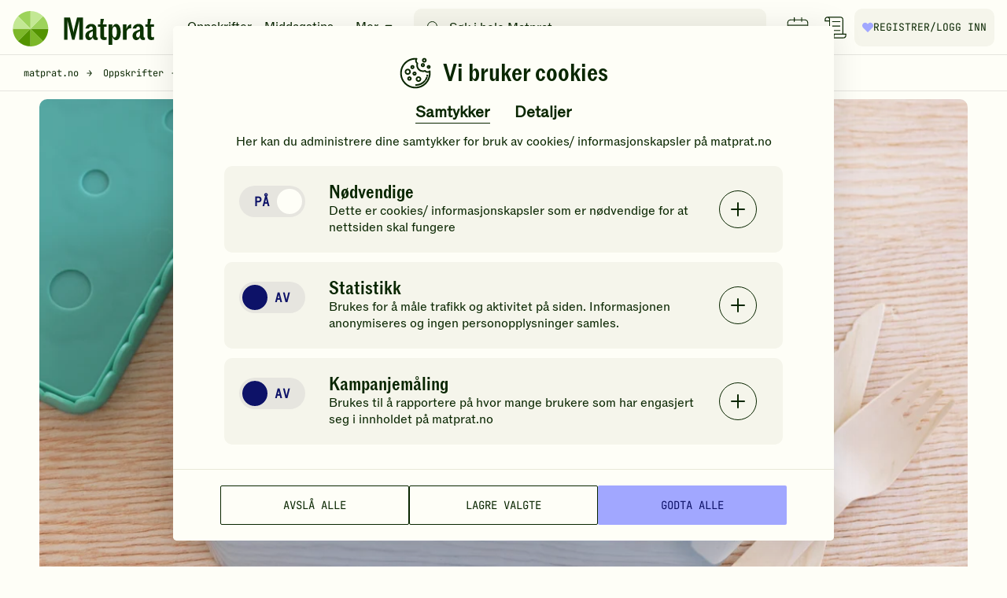

--- FILE ---
content_type: text/html; charset=utf-8
request_url: https://www.google.com/recaptcha/api2/anchor?ar=1&k=6LfvuNUfAAAAAPRSD--NeJHNI2gx9HYTMhTlo_wG&co=aHR0cHM6Ly93d3cubWF0cHJhdC5ubzo0NDM.&hl=en&v=vUgXt_KV952_-5BB2jjloYzl&size=invisible&anchor-ms=20000&execute-ms=30000&cb=64jjag13jfij
body_size: 48892
content:
<!DOCTYPE HTML><html dir="ltr" lang="en"><head><meta http-equiv="Content-Type" content="text/html; charset=UTF-8">
<meta http-equiv="X-UA-Compatible" content="IE=edge">
<title>reCAPTCHA</title>
<style type="text/css">
/* cyrillic-ext */
@font-face {
  font-family: 'Roboto';
  font-style: normal;
  font-weight: 400;
  font-stretch: 100%;
  src: url(//fonts.gstatic.com/s/roboto/v48/KFO7CnqEu92Fr1ME7kSn66aGLdTylUAMa3GUBHMdazTgWw.woff2) format('woff2');
  unicode-range: U+0460-052F, U+1C80-1C8A, U+20B4, U+2DE0-2DFF, U+A640-A69F, U+FE2E-FE2F;
}
/* cyrillic */
@font-face {
  font-family: 'Roboto';
  font-style: normal;
  font-weight: 400;
  font-stretch: 100%;
  src: url(//fonts.gstatic.com/s/roboto/v48/KFO7CnqEu92Fr1ME7kSn66aGLdTylUAMa3iUBHMdazTgWw.woff2) format('woff2');
  unicode-range: U+0301, U+0400-045F, U+0490-0491, U+04B0-04B1, U+2116;
}
/* greek-ext */
@font-face {
  font-family: 'Roboto';
  font-style: normal;
  font-weight: 400;
  font-stretch: 100%;
  src: url(//fonts.gstatic.com/s/roboto/v48/KFO7CnqEu92Fr1ME7kSn66aGLdTylUAMa3CUBHMdazTgWw.woff2) format('woff2');
  unicode-range: U+1F00-1FFF;
}
/* greek */
@font-face {
  font-family: 'Roboto';
  font-style: normal;
  font-weight: 400;
  font-stretch: 100%;
  src: url(//fonts.gstatic.com/s/roboto/v48/KFO7CnqEu92Fr1ME7kSn66aGLdTylUAMa3-UBHMdazTgWw.woff2) format('woff2');
  unicode-range: U+0370-0377, U+037A-037F, U+0384-038A, U+038C, U+038E-03A1, U+03A3-03FF;
}
/* math */
@font-face {
  font-family: 'Roboto';
  font-style: normal;
  font-weight: 400;
  font-stretch: 100%;
  src: url(//fonts.gstatic.com/s/roboto/v48/KFO7CnqEu92Fr1ME7kSn66aGLdTylUAMawCUBHMdazTgWw.woff2) format('woff2');
  unicode-range: U+0302-0303, U+0305, U+0307-0308, U+0310, U+0312, U+0315, U+031A, U+0326-0327, U+032C, U+032F-0330, U+0332-0333, U+0338, U+033A, U+0346, U+034D, U+0391-03A1, U+03A3-03A9, U+03B1-03C9, U+03D1, U+03D5-03D6, U+03F0-03F1, U+03F4-03F5, U+2016-2017, U+2034-2038, U+203C, U+2040, U+2043, U+2047, U+2050, U+2057, U+205F, U+2070-2071, U+2074-208E, U+2090-209C, U+20D0-20DC, U+20E1, U+20E5-20EF, U+2100-2112, U+2114-2115, U+2117-2121, U+2123-214F, U+2190, U+2192, U+2194-21AE, U+21B0-21E5, U+21F1-21F2, U+21F4-2211, U+2213-2214, U+2216-22FF, U+2308-230B, U+2310, U+2319, U+231C-2321, U+2336-237A, U+237C, U+2395, U+239B-23B7, U+23D0, U+23DC-23E1, U+2474-2475, U+25AF, U+25B3, U+25B7, U+25BD, U+25C1, U+25CA, U+25CC, U+25FB, U+266D-266F, U+27C0-27FF, U+2900-2AFF, U+2B0E-2B11, U+2B30-2B4C, U+2BFE, U+3030, U+FF5B, U+FF5D, U+1D400-1D7FF, U+1EE00-1EEFF;
}
/* symbols */
@font-face {
  font-family: 'Roboto';
  font-style: normal;
  font-weight: 400;
  font-stretch: 100%;
  src: url(//fonts.gstatic.com/s/roboto/v48/KFO7CnqEu92Fr1ME7kSn66aGLdTylUAMaxKUBHMdazTgWw.woff2) format('woff2');
  unicode-range: U+0001-000C, U+000E-001F, U+007F-009F, U+20DD-20E0, U+20E2-20E4, U+2150-218F, U+2190, U+2192, U+2194-2199, U+21AF, U+21E6-21F0, U+21F3, U+2218-2219, U+2299, U+22C4-22C6, U+2300-243F, U+2440-244A, U+2460-24FF, U+25A0-27BF, U+2800-28FF, U+2921-2922, U+2981, U+29BF, U+29EB, U+2B00-2BFF, U+4DC0-4DFF, U+FFF9-FFFB, U+10140-1018E, U+10190-1019C, U+101A0, U+101D0-101FD, U+102E0-102FB, U+10E60-10E7E, U+1D2C0-1D2D3, U+1D2E0-1D37F, U+1F000-1F0FF, U+1F100-1F1AD, U+1F1E6-1F1FF, U+1F30D-1F30F, U+1F315, U+1F31C, U+1F31E, U+1F320-1F32C, U+1F336, U+1F378, U+1F37D, U+1F382, U+1F393-1F39F, U+1F3A7-1F3A8, U+1F3AC-1F3AF, U+1F3C2, U+1F3C4-1F3C6, U+1F3CA-1F3CE, U+1F3D4-1F3E0, U+1F3ED, U+1F3F1-1F3F3, U+1F3F5-1F3F7, U+1F408, U+1F415, U+1F41F, U+1F426, U+1F43F, U+1F441-1F442, U+1F444, U+1F446-1F449, U+1F44C-1F44E, U+1F453, U+1F46A, U+1F47D, U+1F4A3, U+1F4B0, U+1F4B3, U+1F4B9, U+1F4BB, U+1F4BF, U+1F4C8-1F4CB, U+1F4D6, U+1F4DA, U+1F4DF, U+1F4E3-1F4E6, U+1F4EA-1F4ED, U+1F4F7, U+1F4F9-1F4FB, U+1F4FD-1F4FE, U+1F503, U+1F507-1F50B, U+1F50D, U+1F512-1F513, U+1F53E-1F54A, U+1F54F-1F5FA, U+1F610, U+1F650-1F67F, U+1F687, U+1F68D, U+1F691, U+1F694, U+1F698, U+1F6AD, U+1F6B2, U+1F6B9-1F6BA, U+1F6BC, U+1F6C6-1F6CF, U+1F6D3-1F6D7, U+1F6E0-1F6EA, U+1F6F0-1F6F3, U+1F6F7-1F6FC, U+1F700-1F7FF, U+1F800-1F80B, U+1F810-1F847, U+1F850-1F859, U+1F860-1F887, U+1F890-1F8AD, U+1F8B0-1F8BB, U+1F8C0-1F8C1, U+1F900-1F90B, U+1F93B, U+1F946, U+1F984, U+1F996, U+1F9E9, U+1FA00-1FA6F, U+1FA70-1FA7C, U+1FA80-1FA89, U+1FA8F-1FAC6, U+1FACE-1FADC, U+1FADF-1FAE9, U+1FAF0-1FAF8, U+1FB00-1FBFF;
}
/* vietnamese */
@font-face {
  font-family: 'Roboto';
  font-style: normal;
  font-weight: 400;
  font-stretch: 100%;
  src: url(//fonts.gstatic.com/s/roboto/v48/KFO7CnqEu92Fr1ME7kSn66aGLdTylUAMa3OUBHMdazTgWw.woff2) format('woff2');
  unicode-range: U+0102-0103, U+0110-0111, U+0128-0129, U+0168-0169, U+01A0-01A1, U+01AF-01B0, U+0300-0301, U+0303-0304, U+0308-0309, U+0323, U+0329, U+1EA0-1EF9, U+20AB;
}
/* latin-ext */
@font-face {
  font-family: 'Roboto';
  font-style: normal;
  font-weight: 400;
  font-stretch: 100%;
  src: url(//fonts.gstatic.com/s/roboto/v48/KFO7CnqEu92Fr1ME7kSn66aGLdTylUAMa3KUBHMdazTgWw.woff2) format('woff2');
  unicode-range: U+0100-02BA, U+02BD-02C5, U+02C7-02CC, U+02CE-02D7, U+02DD-02FF, U+0304, U+0308, U+0329, U+1D00-1DBF, U+1E00-1E9F, U+1EF2-1EFF, U+2020, U+20A0-20AB, U+20AD-20C0, U+2113, U+2C60-2C7F, U+A720-A7FF;
}
/* latin */
@font-face {
  font-family: 'Roboto';
  font-style: normal;
  font-weight: 400;
  font-stretch: 100%;
  src: url(//fonts.gstatic.com/s/roboto/v48/KFO7CnqEu92Fr1ME7kSn66aGLdTylUAMa3yUBHMdazQ.woff2) format('woff2');
  unicode-range: U+0000-00FF, U+0131, U+0152-0153, U+02BB-02BC, U+02C6, U+02DA, U+02DC, U+0304, U+0308, U+0329, U+2000-206F, U+20AC, U+2122, U+2191, U+2193, U+2212, U+2215, U+FEFF, U+FFFD;
}
/* cyrillic-ext */
@font-face {
  font-family: 'Roboto';
  font-style: normal;
  font-weight: 500;
  font-stretch: 100%;
  src: url(//fonts.gstatic.com/s/roboto/v48/KFO7CnqEu92Fr1ME7kSn66aGLdTylUAMa3GUBHMdazTgWw.woff2) format('woff2');
  unicode-range: U+0460-052F, U+1C80-1C8A, U+20B4, U+2DE0-2DFF, U+A640-A69F, U+FE2E-FE2F;
}
/* cyrillic */
@font-face {
  font-family: 'Roboto';
  font-style: normal;
  font-weight: 500;
  font-stretch: 100%;
  src: url(//fonts.gstatic.com/s/roboto/v48/KFO7CnqEu92Fr1ME7kSn66aGLdTylUAMa3iUBHMdazTgWw.woff2) format('woff2');
  unicode-range: U+0301, U+0400-045F, U+0490-0491, U+04B0-04B1, U+2116;
}
/* greek-ext */
@font-face {
  font-family: 'Roboto';
  font-style: normal;
  font-weight: 500;
  font-stretch: 100%;
  src: url(//fonts.gstatic.com/s/roboto/v48/KFO7CnqEu92Fr1ME7kSn66aGLdTylUAMa3CUBHMdazTgWw.woff2) format('woff2');
  unicode-range: U+1F00-1FFF;
}
/* greek */
@font-face {
  font-family: 'Roboto';
  font-style: normal;
  font-weight: 500;
  font-stretch: 100%;
  src: url(//fonts.gstatic.com/s/roboto/v48/KFO7CnqEu92Fr1ME7kSn66aGLdTylUAMa3-UBHMdazTgWw.woff2) format('woff2');
  unicode-range: U+0370-0377, U+037A-037F, U+0384-038A, U+038C, U+038E-03A1, U+03A3-03FF;
}
/* math */
@font-face {
  font-family: 'Roboto';
  font-style: normal;
  font-weight: 500;
  font-stretch: 100%;
  src: url(//fonts.gstatic.com/s/roboto/v48/KFO7CnqEu92Fr1ME7kSn66aGLdTylUAMawCUBHMdazTgWw.woff2) format('woff2');
  unicode-range: U+0302-0303, U+0305, U+0307-0308, U+0310, U+0312, U+0315, U+031A, U+0326-0327, U+032C, U+032F-0330, U+0332-0333, U+0338, U+033A, U+0346, U+034D, U+0391-03A1, U+03A3-03A9, U+03B1-03C9, U+03D1, U+03D5-03D6, U+03F0-03F1, U+03F4-03F5, U+2016-2017, U+2034-2038, U+203C, U+2040, U+2043, U+2047, U+2050, U+2057, U+205F, U+2070-2071, U+2074-208E, U+2090-209C, U+20D0-20DC, U+20E1, U+20E5-20EF, U+2100-2112, U+2114-2115, U+2117-2121, U+2123-214F, U+2190, U+2192, U+2194-21AE, U+21B0-21E5, U+21F1-21F2, U+21F4-2211, U+2213-2214, U+2216-22FF, U+2308-230B, U+2310, U+2319, U+231C-2321, U+2336-237A, U+237C, U+2395, U+239B-23B7, U+23D0, U+23DC-23E1, U+2474-2475, U+25AF, U+25B3, U+25B7, U+25BD, U+25C1, U+25CA, U+25CC, U+25FB, U+266D-266F, U+27C0-27FF, U+2900-2AFF, U+2B0E-2B11, U+2B30-2B4C, U+2BFE, U+3030, U+FF5B, U+FF5D, U+1D400-1D7FF, U+1EE00-1EEFF;
}
/* symbols */
@font-face {
  font-family: 'Roboto';
  font-style: normal;
  font-weight: 500;
  font-stretch: 100%;
  src: url(//fonts.gstatic.com/s/roboto/v48/KFO7CnqEu92Fr1ME7kSn66aGLdTylUAMaxKUBHMdazTgWw.woff2) format('woff2');
  unicode-range: U+0001-000C, U+000E-001F, U+007F-009F, U+20DD-20E0, U+20E2-20E4, U+2150-218F, U+2190, U+2192, U+2194-2199, U+21AF, U+21E6-21F0, U+21F3, U+2218-2219, U+2299, U+22C4-22C6, U+2300-243F, U+2440-244A, U+2460-24FF, U+25A0-27BF, U+2800-28FF, U+2921-2922, U+2981, U+29BF, U+29EB, U+2B00-2BFF, U+4DC0-4DFF, U+FFF9-FFFB, U+10140-1018E, U+10190-1019C, U+101A0, U+101D0-101FD, U+102E0-102FB, U+10E60-10E7E, U+1D2C0-1D2D3, U+1D2E0-1D37F, U+1F000-1F0FF, U+1F100-1F1AD, U+1F1E6-1F1FF, U+1F30D-1F30F, U+1F315, U+1F31C, U+1F31E, U+1F320-1F32C, U+1F336, U+1F378, U+1F37D, U+1F382, U+1F393-1F39F, U+1F3A7-1F3A8, U+1F3AC-1F3AF, U+1F3C2, U+1F3C4-1F3C6, U+1F3CA-1F3CE, U+1F3D4-1F3E0, U+1F3ED, U+1F3F1-1F3F3, U+1F3F5-1F3F7, U+1F408, U+1F415, U+1F41F, U+1F426, U+1F43F, U+1F441-1F442, U+1F444, U+1F446-1F449, U+1F44C-1F44E, U+1F453, U+1F46A, U+1F47D, U+1F4A3, U+1F4B0, U+1F4B3, U+1F4B9, U+1F4BB, U+1F4BF, U+1F4C8-1F4CB, U+1F4D6, U+1F4DA, U+1F4DF, U+1F4E3-1F4E6, U+1F4EA-1F4ED, U+1F4F7, U+1F4F9-1F4FB, U+1F4FD-1F4FE, U+1F503, U+1F507-1F50B, U+1F50D, U+1F512-1F513, U+1F53E-1F54A, U+1F54F-1F5FA, U+1F610, U+1F650-1F67F, U+1F687, U+1F68D, U+1F691, U+1F694, U+1F698, U+1F6AD, U+1F6B2, U+1F6B9-1F6BA, U+1F6BC, U+1F6C6-1F6CF, U+1F6D3-1F6D7, U+1F6E0-1F6EA, U+1F6F0-1F6F3, U+1F6F7-1F6FC, U+1F700-1F7FF, U+1F800-1F80B, U+1F810-1F847, U+1F850-1F859, U+1F860-1F887, U+1F890-1F8AD, U+1F8B0-1F8BB, U+1F8C0-1F8C1, U+1F900-1F90B, U+1F93B, U+1F946, U+1F984, U+1F996, U+1F9E9, U+1FA00-1FA6F, U+1FA70-1FA7C, U+1FA80-1FA89, U+1FA8F-1FAC6, U+1FACE-1FADC, U+1FADF-1FAE9, U+1FAF0-1FAF8, U+1FB00-1FBFF;
}
/* vietnamese */
@font-face {
  font-family: 'Roboto';
  font-style: normal;
  font-weight: 500;
  font-stretch: 100%;
  src: url(//fonts.gstatic.com/s/roboto/v48/KFO7CnqEu92Fr1ME7kSn66aGLdTylUAMa3OUBHMdazTgWw.woff2) format('woff2');
  unicode-range: U+0102-0103, U+0110-0111, U+0128-0129, U+0168-0169, U+01A0-01A1, U+01AF-01B0, U+0300-0301, U+0303-0304, U+0308-0309, U+0323, U+0329, U+1EA0-1EF9, U+20AB;
}
/* latin-ext */
@font-face {
  font-family: 'Roboto';
  font-style: normal;
  font-weight: 500;
  font-stretch: 100%;
  src: url(//fonts.gstatic.com/s/roboto/v48/KFO7CnqEu92Fr1ME7kSn66aGLdTylUAMa3KUBHMdazTgWw.woff2) format('woff2');
  unicode-range: U+0100-02BA, U+02BD-02C5, U+02C7-02CC, U+02CE-02D7, U+02DD-02FF, U+0304, U+0308, U+0329, U+1D00-1DBF, U+1E00-1E9F, U+1EF2-1EFF, U+2020, U+20A0-20AB, U+20AD-20C0, U+2113, U+2C60-2C7F, U+A720-A7FF;
}
/* latin */
@font-face {
  font-family: 'Roboto';
  font-style: normal;
  font-weight: 500;
  font-stretch: 100%;
  src: url(//fonts.gstatic.com/s/roboto/v48/KFO7CnqEu92Fr1ME7kSn66aGLdTylUAMa3yUBHMdazQ.woff2) format('woff2');
  unicode-range: U+0000-00FF, U+0131, U+0152-0153, U+02BB-02BC, U+02C6, U+02DA, U+02DC, U+0304, U+0308, U+0329, U+2000-206F, U+20AC, U+2122, U+2191, U+2193, U+2212, U+2215, U+FEFF, U+FFFD;
}
/* cyrillic-ext */
@font-face {
  font-family: 'Roboto';
  font-style: normal;
  font-weight: 900;
  font-stretch: 100%;
  src: url(//fonts.gstatic.com/s/roboto/v48/KFO7CnqEu92Fr1ME7kSn66aGLdTylUAMa3GUBHMdazTgWw.woff2) format('woff2');
  unicode-range: U+0460-052F, U+1C80-1C8A, U+20B4, U+2DE0-2DFF, U+A640-A69F, U+FE2E-FE2F;
}
/* cyrillic */
@font-face {
  font-family: 'Roboto';
  font-style: normal;
  font-weight: 900;
  font-stretch: 100%;
  src: url(//fonts.gstatic.com/s/roboto/v48/KFO7CnqEu92Fr1ME7kSn66aGLdTylUAMa3iUBHMdazTgWw.woff2) format('woff2');
  unicode-range: U+0301, U+0400-045F, U+0490-0491, U+04B0-04B1, U+2116;
}
/* greek-ext */
@font-face {
  font-family: 'Roboto';
  font-style: normal;
  font-weight: 900;
  font-stretch: 100%;
  src: url(//fonts.gstatic.com/s/roboto/v48/KFO7CnqEu92Fr1ME7kSn66aGLdTylUAMa3CUBHMdazTgWw.woff2) format('woff2');
  unicode-range: U+1F00-1FFF;
}
/* greek */
@font-face {
  font-family: 'Roboto';
  font-style: normal;
  font-weight: 900;
  font-stretch: 100%;
  src: url(//fonts.gstatic.com/s/roboto/v48/KFO7CnqEu92Fr1ME7kSn66aGLdTylUAMa3-UBHMdazTgWw.woff2) format('woff2');
  unicode-range: U+0370-0377, U+037A-037F, U+0384-038A, U+038C, U+038E-03A1, U+03A3-03FF;
}
/* math */
@font-face {
  font-family: 'Roboto';
  font-style: normal;
  font-weight: 900;
  font-stretch: 100%;
  src: url(//fonts.gstatic.com/s/roboto/v48/KFO7CnqEu92Fr1ME7kSn66aGLdTylUAMawCUBHMdazTgWw.woff2) format('woff2');
  unicode-range: U+0302-0303, U+0305, U+0307-0308, U+0310, U+0312, U+0315, U+031A, U+0326-0327, U+032C, U+032F-0330, U+0332-0333, U+0338, U+033A, U+0346, U+034D, U+0391-03A1, U+03A3-03A9, U+03B1-03C9, U+03D1, U+03D5-03D6, U+03F0-03F1, U+03F4-03F5, U+2016-2017, U+2034-2038, U+203C, U+2040, U+2043, U+2047, U+2050, U+2057, U+205F, U+2070-2071, U+2074-208E, U+2090-209C, U+20D0-20DC, U+20E1, U+20E5-20EF, U+2100-2112, U+2114-2115, U+2117-2121, U+2123-214F, U+2190, U+2192, U+2194-21AE, U+21B0-21E5, U+21F1-21F2, U+21F4-2211, U+2213-2214, U+2216-22FF, U+2308-230B, U+2310, U+2319, U+231C-2321, U+2336-237A, U+237C, U+2395, U+239B-23B7, U+23D0, U+23DC-23E1, U+2474-2475, U+25AF, U+25B3, U+25B7, U+25BD, U+25C1, U+25CA, U+25CC, U+25FB, U+266D-266F, U+27C0-27FF, U+2900-2AFF, U+2B0E-2B11, U+2B30-2B4C, U+2BFE, U+3030, U+FF5B, U+FF5D, U+1D400-1D7FF, U+1EE00-1EEFF;
}
/* symbols */
@font-face {
  font-family: 'Roboto';
  font-style: normal;
  font-weight: 900;
  font-stretch: 100%;
  src: url(//fonts.gstatic.com/s/roboto/v48/KFO7CnqEu92Fr1ME7kSn66aGLdTylUAMaxKUBHMdazTgWw.woff2) format('woff2');
  unicode-range: U+0001-000C, U+000E-001F, U+007F-009F, U+20DD-20E0, U+20E2-20E4, U+2150-218F, U+2190, U+2192, U+2194-2199, U+21AF, U+21E6-21F0, U+21F3, U+2218-2219, U+2299, U+22C4-22C6, U+2300-243F, U+2440-244A, U+2460-24FF, U+25A0-27BF, U+2800-28FF, U+2921-2922, U+2981, U+29BF, U+29EB, U+2B00-2BFF, U+4DC0-4DFF, U+FFF9-FFFB, U+10140-1018E, U+10190-1019C, U+101A0, U+101D0-101FD, U+102E0-102FB, U+10E60-10E7E, U+1D2C0-1D2D3, U+1D2E0-1D37F, U+1F000-1F0FF, U+1F100-1F1AD, U+1F1E6-1F1FF, U+1F30D-1F30F, U+1F315, U+1F31C, U+1F31E, U+1F320-1F32C, U+1F336, U+1F378, U+1F37D, U+1F382, U+1F393-1F39F, U+1F3A7-1F3A8, U+1F3AC-1F3AF, U+1F3C2, U+1F3C4-1F3C6, U+1F3CA-1F3CE, U+1F3D4-1F3E0, U+1F3ED, U+1F3F1-1F3F3, U+1F3F5-1F3F7, U+1F408, U+1F415, U+1F41F, U+1F426, U+1F43F, U+1F441-1F442, U+1F444, U+1F446-1F449, U+1F44C-1F44E, U+1F453, U+1F46A, U+1F47D, U+1F4A3, U+1F4B0, U+1F4B3, U+1F4B9, U+1F4BB, U+1F4BF, U+1F4C8-1F4CB, U+1F4D6, U+1F4DA, U+1F4DF, U+1F4E3-1F4E6, U+1F4EA-1F4ED, U+1F4F7, U+1F4F9-1F4FB, U+1F4FD-1F4FE, U+1F503, U+1F507-1F50B, U+1F50D, U+1F512-1F513, U+1F53E-1F54A, U+1F54F-1F5FA, U+1F610, U+1F650-1F67F, U+1F687, U+1F68D, U+1F691, U+1F694, U+1F698, U+1F6AD, U+1F6B2, U+1F6B9-1F6BA, U+1F6BC, U+1F6C6-1F6CF, U+1F6D3-1F6D7, U+1F6E0-1F6EA, U+1F6F0-1F6F3, U+1F6F7-1F6FC, U+1F700-1F7FF, U+1F800-1F80B, U+1F810-1F847, U+1F850-1F859, U+1F860-1F887, U+1F890-1F8AD, U+1F8B0-1F8BB, U+1F8C0-1F8C1, U+1F900-1F90B, U+1F93B, U+1F946, U+1F984, U+1F996, U+1F9E9, U+1FA00-1FA6F, U+1FA70-1FA7C, U+1FA80-1FA89, U+1FA8F-1FAC6, U+1FACE-1FADC, U+1FADF-1FAE9, U+1FAF0-1FAF8, U+1FB00-1FBFF;
}
/* vietnamese */
@font-face {
  font-family: 'Roboto';
  font-style: normal;
  font-weight: 900;
  font-stretch: 100%;
  src: url(//fonts.gstatic.com/s/roboto/v48/KFO7CnqEu92Fr1ME7kSn66aGLdTylUAMa3OUBHMdazTgWw.woff2) format('woff2');
  unicode-range: U+0102-0103, U+0110-0111, U+0128-0129, U+0168-0169, U+01A0-01A1, U+01AF-01B0, U+0300-0301, U+0303-0304, U+0308-0309, U+0323, U+0329, U+1EA0-1EF9, U+20AB;
}
/* latin-ext */
@font-face {
  font-family: 'Roboto';
  font-style: normal;
  font-weight: 900;
  font-stretch: 100%;
  src: url(//fonts.gstatic.com/s/roboto/v48/KFO7CnqEu92Fr1ME7kSn66aGLdTylUAMa3KUBHMdazTgWw.woff2) format('woff2');
  unicode-range: U+0100-02BA, U+02BD-02C5, U+02C7-02CC, U+02CE-02D7, U+02DD-02FF, U+0304, U+0308, U+0329, U+1D00-1DBF, U+1E00-1E9F, U+1EF2-1EFF, U+2020, U+20A0-20AB, U+20AD-20C0, U+2113, U+2C60-2C7F, U+A720-A7FF;
}
/* latin */
@font-face {
  font-family: 'Roboto';
  font-style: normal;
  font-weight: 900;
  font-stretch: 100%;
  src: url(//fonts.gstatic.com/s/roboto/v48/KFO7CnqEu92Fr1ME7kSn66aGLdTylUAMa3yUBHMdazQ.woff2) format('woff2');
  unicode-range: U+0000-00FF, U+0131, U+0152-0153, U+02BB-02BC, U+02C6, U+02DA, U+02DC, U+0304, U+0308, U+0329, U+2000-206F, U+20AC, U+2122, U+2191, U+2193, U+2212, U+2215, U+FEFF, U+FFFD;
}

</style>
<link rel="stylesheet" type="text/css" href="https://www.gstatic.com/recaptcha/releases/vUgXt_KV952_-5BB2jjloYzl/styles__ltr.css">
<script nonce="uPeTfm0s0r7u-C6OPLhdDg" type="text/javascript">window['__recaptcha_api'] = 'https://www.google.com/recaptcha/api2/';</script>
<script type="text/javascript" src="https://www.gstatic.com/recaptcha/releases/vUgXt_KV952_-5BB2jjloYzl/recaptcha__en.js" nonce="uPeTfm0s0r7u-C6OPLhdDg">
      
    </script></head>
<body><div id="rc-anchor-alert" class="rc-anchor-alert"></div>
<input type="hidden" id="recaptcha-token" value="[base64]">
<script type="text/javascript" nonce="uPeTfm0s0r7u-C6OPLhdDg">
      recaptcha.anchor.Main.init("[\x22ainput\x22,[\x22bgdata\x22,\x22\x22,\[base64]/[base64]/[base64]/[base64]/[base64]/[base64]/[base64]/MTQ1OjM0NykpLDM0NyksSSxJLmwpLEkpLlYucHVzaChbd1QsRix2P2YrMTpmLEkuQixJLnVdKSxBYSksdHJ1ZX0sdWI9ZnVuY3Rpb24odixJKXtyZXR1cm4gST0wLGZ1bmN0aW9uKCl7cmV0dXJuIEk8di5sZW5ndGg/[base64]/[base64]/bmV3IGVbTF0oVVswXSk6VD09Mj9uZXcgZVtMXShVWzBdLFVbMV0pOlQ9PTM/bmV3IGVbTF0oVVswXSxVWzFdLFVbMl0pOlQ9PTQ/[base64]/[base64]/[base64]/[base64]/[base64]\x22,\[base64]\\u003d\\u003d\x22,\x22w4Jvw7HCgcOww5rCm3h7YRjDrMOnTHxHQsK/w7c1Lm/CisOPwo7CrAVFw5IIfUkVwqYew7LCncK0wq8OwoHCq8O3wrxlwo4iw6J6LV/DpClzIBF+w7Y/VEtgHMK7wprDqhB5ZV8nwqLDisK7Nw8PHkYJworDtcKdw6bCjcOKwrAGw7HDpcOZwptxUsKYw5HDhsKxwrbCgFxXw5jClMKwf8O/M8KVw6DDpcORUsOpbDw0VgrDoScVw7Iqwr7DqU3DqAjCt8OKw5TDmS3DscOcexXDqht6wr4/O8O9JETDqGHCumtHPMO2FDbClhFww4DCuhcKw5HCmw/DoVtIwrhBfhcdwoEUwoZqWCDDkW95dcOsw4EVwr/DgsK+HMOybsKfw5rDmsO9ZnBmw4PDjcK0w4New6DCs3PCvsOMw4lKwrBsw4/DosOkw7MmQizCjDgrwq4xw67DucO9wpcKNnpgwpRhw4vDtxbCusORw7w6wqx4wpgYZcOowp/[base64]/[base64]/CqELDicKTw6TChCvDui/DsT/DssKLwrjCr8OdAsKxw7k/[base64]/[base64]/CgXTCvsKBw67CpF3DqlkodDQ2OcKUwoNHwq/DgsK1wpXDkVnCvzkNwokVd8KswoLCm8Kfw7bCmC0CwrRhG8K7woXCoMOPWFAkwq4HCsO3XMKQwq8DZWHChUYfw4zDisK1dXRSVXfCjMONAMOrwo/CiMKiG8KfwpoxasOqI2rDvlvDqcKOd8Orw5PCosKNwpFoHHkDw6AMQjDDisKpw6BrJTDDhzrCr8K+wqMhBS0vw5nDpiM0wpxjBQ3DjsOYw4PCkW1Lw5NOwp7CvWjDuAJ8w5nDoDDDgsKAwqYUV8Ovw73DhGXDkj/DicK8wrUlUUBCw5gDwqsjcsOmBMORwrXCqQTCh1jClsKCDgprd8KJwoTCi8O5wrLDh8KuPxQ0GgPDlw/DiMK4T1NJe8KzV8Ksw5/DosO2E8KCw483WcKCwqtgFMOMwqTDki1lw5zDuMKeEMKiwqQUwp18w5jCmsOKQcKYwoJfw7PDk8OWEw3Dt1VtwobCo8OfSgLClzvCpMOdYcOtISnDm8KLZ8OGHwwKwp4DEsK+fU8WwoYceShewoYNwp9NVcORBMOOw4ZEQVrCqn/Cvxs8wpzDgsKCwrhlccKmw5TDrC/[base64]/wpJUwqXCncK2w5Jlw6N+w44Rw73CpQpzw4kKw5URw7oVScKjVsKkTMKGw7oWNcKFw6JZf8O7w58UwqV0wrYxw5LCp8OoA8ONw73Cjzkywq5Yw44xfCBAw5DDgcKGwrbDlgnCo8OcHcKgw6sVBcO/wpZVc2PCksOHwqjCrh7Ci8OBbcKew5jCvHbCucK7w78UwpnCiWJLTBpWQ8OIwqtGwrzClsKfZsObwo3CocKlwqHCmsOgAx8KEcK5I8K6diYEM0DCtnNFwpMPT23DnsKkNcOPVcKCwqI/woDCvHp1wobCjcKiTMK6NxzDnMO8wrleWVTCl8OobzV3w64iQMOCwr0Xw5DCni/[base64]/CvsKEUcKiwrDCvxdFRlPChXDDoHDCpTwXdTDCgMONwp4Qw5DDu8KmfBPCuQ1fLXHDrcKcwofDo0/[base64]/[base64]/Dr8KBYix4YcOYw6jDglw6w5vCmcOIRcOVw7jCrMOCwqxtw5DDlMKGWh/[base64]/CjDM3w4oWw43DoMKQwonCpcOrfSldwpdEXcKaegs0LVzDlWJBbiBrwr4LfH93UGN+Q3wVHCkTwqg5VFrDsMOoD8Osw6TDkx7DuMOSJcOKRGtAwo7Dl8K0Qjsrw6M4NsKFwrLCmQHDs8OXUCTCksOKw6XDsMOGw7cGwrbCvsOiQmgTw6LClU/[base64]/[base64]/XxR8fQzDkzF2w7XDrsK+TsOJQcOPw6LDqCPCsEVzw5zDjsKXCR/DpHwEVR/[base64]/[base64]/Cn8OZDcK1eS7Co3bChsK/M8OSwqRxV8KRDsKbw4HCksKjwps7ZcKTwqHDgS/DgcOjwqfDlcO7ZFU0MzHDjm/DrwwJPsOXKAnDtMO0w4IwNRoYwobCpsKoJRnCu2N+w53Clxxjc8Kzb8Okw6tKwotRXQkTw5TCpyXCnsKQP2oTIi0BJ2rCi8OkWyPDqjLCn1wNSMOqw4nCp8KJBxZKwr0Sw7HCsyhid0TCij8jwq1Dwo9McFYfN8O/[base64]/[base64]/[base64]/[base64]/DtC0Mw4Vww7N/[base64]/[base64]/w7fDryHDrWDCjcK+w4dbKsOrA8O7w7TDnBvCsCw6wqTDl8K7EsO4woHCpMKCw6FSB8Ogw7fDj8OCNcKwwq5sbMKCVjzDl8Ogw6fCgSBYw5nCtsKWamfDoHXCucK3w4Zkw6IIPMKSw55UUcOfQBfCqsKPGRfCsE/CgSFPbMOiRhDDkhbCiy3ClDnCt2TCkkInHMKUQMK4wp/DhsKNwq3DogfCnlTCrEjCkMK8w4YDbyLDqyPCsg7Cq8KMRMOtw6ViwrUUXMKHUXB/w5lBcVtWwp3CssO6GMK8JwzDpzXCosONwrPDjhRrwrHDiF/CrnAoAArDp2UAeADDkcO4PsOIw6YPw5cEw4weYyxUHWXCkMKWw5DCumQBwqDCrDvDggjDvsK/woc2AkcVc8Knw67DtMKWfMOKw5VzwpIXwoBxMcKqwpNPw5MBwoltGcOPGAdvWMKiw6o3wqbDi8Oyw6Epw7nDvA7Drj/Cg8ODHiNMAMO6acKvPFAhw4tRwpJ3w749wqxqworCrinDmsO3ecKIwpRiw6XCo8O3XcOVw7vDtCxfTkrDqSjChsKFKcK2CsKcFiRUw6ofw67CkUcswp/Dr1NURsOhSG/CiMO3bcO6eWVGMMOiw5tBw7MXwqXDgzzDtCtdw7AcSmHChsOEw7bDo8K/woYqSHoOw79Lwo3Dp8OOw5Ycwq0iwpbCgG0Qw5VGw7l2w6w4w41gw6LCp8KwH0jCtFJxwqxfMwRmwprCj8OIQMKYc23CssKtfsKEwqDDlsO0csKUw47CrMO/woZtw5MTH8Kvw4gqw64sH0UGZ1tYPsK5TGvDgcK5eMOCaMOEw68Iw6ErSgN2b8ORwo7DthgEKMOaw4rCrcOEwpXCniAuwpfCsEtPw70Rw51Zw7LDkcO0wqxwb8K7JEw/fTXCuXhAw6NaLF9Jw47CvMK3w4jCsFM2w4/CncOsBjrCh8OWw5bDpcKjwofCinPDmsK5XsOsQsKnwrTDtcOjw7rCmMOww5/CtMKJw4JncF5BwpbDik7DsDwWScOVXMKbwrHCv8O9w6MOwrfCpsKFw6MlTQZNDyNVwr9Dw4vDk8OCesKBHC7CkMOPwrvCgsOCcsORX8OoIsKAQsKnXifDtgnCpS7CgQ7DgcOJKk/DrX7DrsO+w78gwo3CigZswofCs8O7e8KWPQJjag4Lw7hkEMKLwo3ClSNtAsKJwoYIw40jFELCul1AbX01AxDDsHpQbzHDlTbDvn9Dw4TDm0hcw4/Cl8K6F31twp/Cj8K3w4Ntw6h4w5xUeMO9w6bCiD3Dh3/[base64]/CuMOuBRDCgcKoLQEUw4gkBRsow7RcEXvDnz/Dpj0JF8O4XcOPw4zCgljDucO+w7jDpnvDqVrDnFbDpsK3w7tIw4xABVg/[base64]/Dr1wDw4RDwotXwro5wp42wqcma3nDpn3DvsKQWSYTNhXCisKuwqsQDUHClcOPMRnCuRvDsMK8D8KzBMKEHMKWw4Nqwr/Do0zDlzfDrRsvwqjCpMK5XSF3w55+fMOORMOTw5wrL8OqM0VyHU8cwrVzHivCjnfCjsOST1zCucKlwp7DhcKnKj0QwobDjMOUw4jCv2/CpQsXazBrK8KlB8O3D8OYRMKqwpY9wqnCjcO/AsOmfw/[base64]/Ch0bCgMO3w4LCksKiJD0TwpXChsKJwrhFwqx+JsKmPsOSRsOmw6VPwqzDpD3CtMK9EUnCvFHCksO0OwPCgsKwXMOKw6PCtMOMwqIvwroFPn7DoMK/OSARwrDCqgvCqVXDj15sG3Raw6jCpUs0BVrDuHDDlMO8XDtTw6hbL1cxUMKAAMOSF1XDol/Dg8O2w6x/[base64]/DnlgZw59cYTvCmyhzwrlkw6pEwoQpUCnDnwrCp8KrwqXCo8Ofw6rChn7CqcOXwo5rw61vw6oRW8K/OsOGb8KiKyvCmsOywo3DhEXDqcO4wqZqw4HDtUPDu8K6w7/[base64]/CpQUMZk91w7zDlcK/I1o1F8Kgw6Efd0nDssOjO2jCkW9hwpUKwo9Vw7xOGQo+w5LCssK/QiTDpzwww6XCkiN3XMKywqLCh8Kjw6xiw4ZSfMODKGnCmx/Dk0MVO8Ktwoknw63DtSlaw6hBUcKNw5LCo8KCJnzDpnt6wonCrgNAw61vLn/DizrCgcKuw7HCnm7CrBvDpyl4X8KSwprDjcKdw53DhAMtw7zDtcO8fHrCnsOCw5bDscOCCTQjwrTCuDQeIXsDw6fDgcOzwqTDr2VMHSvDuz3DisOAXMK5A295w7LDo8K9AMOOwpR4w5dew7LCixHCv0MBGSrDgMKbXcKcw7k3wpHDhS/DmH85w47CuWLCnMOwIRgSRQhIQlrDjHVgwpvClHPDkcOtwqnDiA/DhcKlfcOXwpPDnsOpH8OWLDbDmCsoY8OCTF7DjMOzTcKbCMK8w6rCqsKswr8owrLCmU3CphJ2RntEexrDjl/DhsOlZMOAw73CosKgwqDCrMO8wp5qE3o4IQYFaWAdT8OxwqPCo17DoHs+wrdlw6vDhMKtwqBFw7vCucK5KhY1w55SX8KLRX/Di8ObLMOofDNwwqvDk1fDt8O9VkEaQsOqwqjDs0YswoDDnMKiw6ZewqLDpx5BJsOuFcOhQkTDssKAYxJRwq8QUcOdIX/Cp1l8wo1gwrI/wr4FGVnCi2vClU/[base64]/wpgQw7RhfMKfwoM8fMK/w5HDjxTDsnjDsDYkw5VtwpHDpiTDsMKOcsOfw7fCm8KVwrQKPgfDgCQEwoR4wrd+woJSw4haC8KPJTDCncORw7fCssKDbkRqwqVfZAtZw5fDjlHCnnQXH8ObBn/DhmzDgcK6wqbDshQnw5HCucKVw58rfcKjwo/[base64]/dXPCksK0LFrDgMKZb8KPwqoHQCTCo8K/wqLCjsOVWMKpwrwBw7IoKDE8AQ5Vw4rCrcOhQ3x/RMKpw4DCuMK3wqtcwonDp25cP8Kxw5dYIQHCq8KWw7XDg1XCpgfDh8K2wqh6dyZawpU1w5bDlcKAw7dVw4zDjCIbwqPCjsOPIlZ2woxww7oAw7QKwpgIMcOXw79Pd1cnPGbCvxEaNR0MwpHClWdaNkHDnTjDosK6JcOKFX7CvUhJAsKRw6rCpwoqw5bCuT/CkMORUMK9bCAtRsKow64Vw7k+dcO4W8OxOinDtcKBZ2Quw5rCu0xOLsO6w5PCn8KXw6zDosKxw7h7w6AOwqJzw4Ftw5DCnkJ1w711KVvCt8KaX8KrwoxrwovCrmZ/w7tdwrrDvVvDqGXDm8KDwpcHFsOkI8KaLwDCrcKYe8KWw6Ivw6jCnxViwposBF7CjT1Uw4MQPjZPZWDCq8O1woLDmMOYcgJ0woHCmVY/V8OTFRJbwp1GwovCkWXCmkPDs2DCp8O3wps5w5d6wpfCtcOIA8O7QTzCgcKGwqkkw4FLw5tkw6RMw4Ibwp1KwoQ8L0NRw6goHFsxXTLCtjkew7PDrMKUw5TCtMKlTMObEsOxw5tFwoMnV2bCkjQ7Y2sNwqbDrAoBw4zDqsK0w4QeeSF/wpDCicOgaVvCvcODAcOmA3nDqjY7eDbDg8O1Q3lSWsKFLFHDpcKTAMKtP1DDuiwoworDosO5HMKQwrLCkSXDr8KPTHjDk0JFw5sjwoJWw5UDe8KWBlICYTgZw6gJKDbDvsKob8Oaw7/DusKawoZKMXzDk2zDsll6XzrDrcOYBsOywqk1DcKdMMKOXMK5wpwACSAUd0HCtMKfw6wswobCnMKTwpsDwoBVw79vMMKbw4w4fcKdw4AoB3DDuENPNj3CqljCgFo9w7DCkiDDgsK/w7zCpxE+ZsKrUFw3ccOJWsO9w5fDusOcw5Nyw7/CusOzZhfDnUwZwrTDh3ZKcMK4woR7w77Ctz7Ci1BwWgITw5bDrcOBw59iwpklw4zDg8KrOXDCs8OhwpgnwrU4HsOubA/DqcKjwrnCrcO3wo3Dg2FIw5XDrRUYwpg/QzrCj8K1KTBucwwYNcOsZMO9AGpQJcKaw6DDuE5ewoYkWmfDoGkYw4LCp3/Dh8KkdQIrw7PChCRwwrfDulhda2XCmxzCuAbCnsOtworDt8OVSV7Dgi/DoMOmPWhFwpHCmyxUwpMYFcKLKMOgGR0lwqQYI8KUPGkRwpEdwoLDj8KJFcOoVSvClCbCt1PDg0TDn8Osw6vDgcO/wqNMCMOfPylFRVoKHFrCsU/[base64]/Cql/DssOqM2jDusOJwqnCuDHDhDUKZTkYClHCh2/DisKOejBhworDusK8NSgNBMOmDlYVwqptw6EsIMODw6PDgxkFw5d9HE3DsmDCjMOBw5tWMsONE8KewpQTIlPDtcKDw53CiMKzw47CucOseXjCtMOYOcKJw6tHY39cehLCiMKdwrfDuMKvwp7DngVuAHN1WgjChMKmdsOmTcO7w4/DlcOewo5QdsOSNsK5w4vDmMOpwqPCnz0jLMKuEhkwY8Krw5M6WMKASsKvwo7CrMKzWQEqBkbDh8KyS8KUGRQrSUvDi8O4KD4KG0tHw550wpY+WMOJwqJfwr7Dj31ndzzCu8Kkw4ACwoIEJCo/w4/DrsKwDcK8TGbCp8Obw5XDm8K3w6XDnsKrwrjCoyPDvMKWwpU5wofCjsK+CGfCuyVSbcK9wpXDtsOewrkBw4FodcO7w6dyCMO4RsOvwqvDoTc/wqjDhMOACsKawoVpJEYVwpRlw7TCrcO1w7vCjRXCusOfUxvDmcOPwrbDvF9Jw751wqxKesKQw4BIwpTCvwERbwRZwqnDtgLCv2Asw40uw6LDgcODFMKpwocQw7xkUcOHw6EjwpwYw5/CiXLCl8KVwph7LyYrw6ZGHiXDpz3DlXN7FQJrw5ZOHSp2wrs8IcOhfsKSw7bCqmjDssKWwoLDnsKXwqdOcSrCi3tqwqdeZ8OYwoDDpmNzA23CpsK5P8OlIwQ0w7DCgl/[base64]/Cn8KZblRywqEQWSfCrE3Do0HDusKGFgAww4DDsmbDrsOAw7HCgsK/FQk3ccO/[base64]/[base64]/BMORwpR+woHDjcKQwqcVIcO4wqR5JcObwr4JBQ4swrhmw7/CicOdAsKdwq3Co8Ofw53CjcK8X1ACLwzCtyJSNMObwrzDiBXDh3nDoQrCscKwwr0EOX7DgmPCp8O2f8OcwoNow4lSw7rCocKZw5psRSPChhFHLDACwpbDq8KACMOTwpzCoiFQwrMpNhHDrcOSW8OMMMKuecKtw7/[base64]/Di8KcOjHDhsKjw5XDpWjDg8OUw4IADcKFwpZeRz7DpcK3wrTDriLDkQLDicOSDlfCqMOyeFDDgMKTw4oTwp/CrTd2wpHCtBrDnB/DhsKUw57DrHRmw4fDnsKEw7jDkC3ClMKTw4/DusONecKyNSAvOsOgG0B5C08Sw4t8w4PDkwLCnGXDqMObPizDnD7Cg8OsCcKlwqzCmMO2w5IMw63CunvCoGd1bkgfwrvDpDvDjMO/[base64]/Dg8O9wqYvBEdrwq7CvMKcA8OTFTJ7w7ocw6nDrSoHw4jCocKIw6TClsOOw7MMI1ZvOcOLdcOvw5DCo8KaVh3DkMKyw6g5WcK4woljw4Yzw7/[base64]/w6ArQsOhw4HCpDMuw5bCvsKQIX14wqMWCMOTDsKhw4VkIE7CqnhaQcKpMQbCtMKHPsKveErDpkHDvsOLaS0UwrwDw6nCizPCjhHCjC/DhsOKwo/Ct8KVYMOdw68cFsOzw5AwwrxoVsKzEi7CjCUAwq/DoMK4w4/DrWTCn3DCvQsHHsOxYMK+KwvCksOYw48wwr8/HRjDjRPDosO4wp7ClsKowp7Ds8KTw63CiVTDsBwPdi/ChAc0w4LDiMOSHlcBEhdzw4fCt8OEw64FQ8O1W8ONDHw5wqrDh8OKwqDCs8KuQDrCqMKmw5hpw5vCvAUuIcKxw4pIDTvDncOmCcO/[base64]/Ct8KTH8OPwrMOw7HClXXCmz7Do8KIJXPCusOIRsOFw4nCgG8wPnnDvcKKPmTCvytAw6/[base64]/DjsKWwq8Bw6MIwrbDsMKTw7XDqcKnW8KlTBTDjMKGA8KqdUXDlcKcLVjCiMOna2rDmsKBMMO9ZsOlwoIAw5I6wrxpwrvDg27ChsOBVsKewq7DiRnDmVkOLyrDqlkQey7DrzzCpljDlwrDnMKTwrZZw5bCk8O/wpUtw6EAcXQhwqsOFcO5ccK2OsKNwoQZw6oLw53CiBDDpMO1b8Khw7PCiMOrw6JkQljCsCbCkcOzwrjDvyEcaT9+wpRxCMKKw6VnU8ObwppEwqILSsOdKRB0wpvDrMK6H8O8w7NqRh3CgSDCmh7CvHkmWB/CiGvDhcOJXGEHw49uwpbCi0N4ZgEPDMKqDSbDmsOab8OBwqlHGcOiwpAPwrPDnMOXw48Mw49Lw6wYY8OHw4AzM2HCjiJbwqpmw7HCnMO9BhUoWsOANzrDqVzCnxhoJS8DwoJXwobChBrDjAPDkVZVwqzCsn/Ds0tZwpktwrPClyXDsMKxw6olKHYHPMKyw7rDucKVw5bDi8KFwofCtGl4bcOCw4lWw7XDg8KMdkVcwqvDpHQDQMOrw4/DpsKWf8OdwrU9MMOVPcKpZEsEw6EuOcOfw6fDmwjCosOAYjtTSDwXw5PCmApbwo7CrBpaf8KWwrBYYsKSw5zDhHXCiMOCwrbDnlI6LmzCtcOlFWnDimYGBjnDnsOLw5zDqsODwpbCiw/CscKbLifCnMKfw4oXw6vDmkFpw4sYIsKrYcK2wqHDrcK9ZGFuw7LDhyQ5XBtMScKyw4R9bcO4wovCpVPDnDNQb8OABDfCrMOrwojDgsK0wqPCo2sBYkIGHSFlOsK4w6t/bHjDj8KSKcOWYjbCoxzCun7Co8O8w7bDoA/[base64]/Du8KSJ8OywozDpMO/elnChAvDtUPDpsO/[base64]/CpRlyIMOww65oYMOtw7hpXcOBw5fDvhFEw6VCwpbDkwsYbcOWwp/DhsOUCsOKwrbDusKlesO0wr/[base64]/Ct8Kgw6/CksKOK1LDvVXDrHdTeAvCs8Otwp4Rcx5Ww7vChV9hwonCjMKSLsOCw7cswox1w6JpwpRKw4XDuUjCv1vDtijDphjCnxlwI8OtLsKNbmnDhQ/[base64]/CqCTCvcKLDSBsfGlpwpoxwrBUS8Kaw6Vefz7CrcKAw5LCi8K2aMKGcMKEw7TDiMKKw5/Ds2zCoMOdw5zCicKDWllrwpbCsMOTw7zDhTI9wqrDuMKxw4TDkxBRwr1BAMKDd2HCkcKDw79/GMO5KwXDpHl7eVlRecOXw5JGL1DClULCrnteIgM5U2vDnsK0wonDoX/ClAIBaANMwpshGCw4wqPCgsOSwpFIw6tkwqjDlcOnw7Z9w69BwoLDjS/DqQ3CvsKswoHDnBPCqDvDkMO7wpUBwqtnwrkEPsOKwq3CszcaBsO1w6wRcsOiG8K1bcK6UT9aGcKSJ8ObQlIiS1dJw6Nkw5/[base64]/[base64]/[base64]/woJ2w5N/RnTChUZ1Om9eZFPDhyrDvsO1wpEkwoHCqsO3QcKMw68lw5HDlQfClQPDindpTGhFIMO/Mk5vwqTCt1lJMsOXw51zT1/Dq15Ow41Ow61GKCjDjwwpwpjDpsKrwp97O8Ocw54WVBjDkDZzeUV6woLCoMKjRlsLw5PDusKQwpHCucO0KcK4w6vCm8Oow7Bzw6DCvcObw5suw5vClsKyw47DggIawrLCiAvCmcKWMh/CoRnDoBzClmF3CMKzH3nDmjhVw6wxw6p8wo3DmEQSwolWwqzDicOWw4gYw57Dr8OpTTx0BsO1KsOZEMOTwrnCgwzDpCPCoQVOwqzCsHzDsHU/[base64]/[base64]/YWNTw6zDssKFecOdVXTDjFrCtggqYTrDisK6XcKNdMOWwozDg2DDtUt0w5HDuHbDosKFwpRnZMOiw7sRwoUnwonCs8OHwq3Dl8OcHMOVEVYWBcKXCUIpX8K6w7DDsDrCuMOvwp/CtcOfEDnCiQxmZMK+bDrCp8OaIMKXYFbCksOTccOhL8KVwrvDvSUDwoY2wpXDj8OrwpxpOA/DnMO3wq5yFAtww4JBCcKqHhLDtcOBanxnw4/Cgn0NEsOhcXTCl8O0w7XCjEXCkmHCqcOhw5zDpE9ZV8KxQULCrkbCg8Khw5kswqfDrsO4wp0hKVvDug4LwqYANMO9R3ltccKqwqVMHsOqwrHDocOtPl/[base64]/w7w0MsKew57CnsOafFsPw5UJwqLDpsOwbcOTw5nCucKQwp4CwoPDsMKnw4vDhcKvS1UOwq5Zw54sPhZqw4ZKCMOpHMOyw5l6wqlZw67CuMOVw7l/CMKIwqzDrcKwJxTCrsKWXhRmw6ZtGEfCncKhA8OcwobDm8Kkw7fCtCkCw5/DucKBwrEXw6rCi2XCn8OgwrrCjMKCwqUyJTrCokBVa8O8cMOhbcKQFMKwTsOpw7hkFBfDmsKjfMO+cgpyE8K9w405w4HChcKRwpcww6vDs8ONwrXDtGNzUxRhZhB3IB7DmcO/[base64]/CuMKPwrcJw5TCksKTwqJ+PzlwOQM7IMO9BcOJw7N7VcOTw6MLwoZUwrrDjBTDpknCvMKCSD4Sw5/CtHQLw47DvsOAw5lUwrACS8Kqwp50DsKYw5syw6zDpMO0XsK4w6/DlsOrfsK9DcO4TMOHG3TCsiDDvmdUw5nCp25BJF/[base64]/CplnDlcOMX8O3FsKbw5gCw7zCr0h+RVNbw7R2woplIHNOblZlwpA5w6BOw5XDnFkMNknCh8Knw4Vsw5caw7nCi8KxwqDDpMKVSsOSKjx1w7tFw7s/w6crw4YJwpjDvWbCmVPCicOywrB9OGBVwovDtsKgXcOLVXk5wps7I11Vb8KFT0QGZ8O5CMOaw6LDr8KSdHjCg8KLQy1yDGBcw67Dny/Dh1TCvlc5QcOzQwPCtR1sHMKsS8OtJcOHwrzDnMKndTNcw4bDn8Oiw68vZgprDWfCqyxHw7/Dn8OceyLCm2NgFhDDiGvDgMKGHxFjKHTCiEFqw5EPwojCgsOwwpjDuWbDq8KLDsO3w5jCijskwq3CgnXDvnk0an/DhyRXwrYWFMO/w78Ww7h8wqstw7s2w6t7NcKjw74xw5fDuT47EinCkcKrXsO4I8Oiw7MYJ8KqRC/[base64]/ZUnCtSHDjX7DjGXDoB7DssO3w6pvw6NYw4zCpcKMw6XCrF9Dw5McIMKRwoLCkMKZwpfCgg4VN8KORMKew6IpBS/DjMOHwoQ7SsKLFsOHHE/DhsKHw7JlCmBPWy/CpALDocK2GhrDokRUw7bCiSTDs0zDh8KpIGfDikXCicOlZ0pFwqMJwo8neMObUQdVw77DpSPCncKFamzCkE/CoDFZwqzDrHPCiMO/wrXCsDZYUcKgVsK2w5FQcsKrw6MweMK9wqTCgi5Rcj0WJlPDtzk4wpMafgE1XgNnw5URwp7CtBdnP8KdTyLDiH7CiVfDtMKdM8K8w4JZVxgmwqZRdV8ibsOacWw3wrjCui1vwpBrVMOYOSh3B8O7w7vDlcKcwr/DgMOPS8OzwpEaHsK2w5/Dp8OIw4rDn188eBrDs2Imwp/CiUHDpjA1wropMMOmwp/DscO+w4fCrMOaJCHDsxg8wrnDu8OtKsK2w6wTw5jCnHPChzLCnkXCjAUYScOea1jDtCUwwo7DmVM9wrdSw5YzP1zDlcO4F8KtasKAV8KIVMKJd8OUZy5JIMKDW8O3EnNPw7TCnQrChmrCnw7ChUjDl15sw6ImHsOqS3IRwrPCuyAjCl7Ds28zwq/DkkbDgsKzw6vChEcSw6vCmAAUwpvCqsOvwpnCtcKRNWzClsKVOCBawr4rwrBBwrvDikDDrH/Dh2ZpUsKlw5hSRcKNwqZwblvDhcOXBApgCsK3w57DvQ/[base64]/[base64]/DuUg1ecK0F8KOw5rDjhLCv8Oww5hjWsODw7DDgFFAwoDDq8K1wpswL3hzeMOYLgjCnm58wosAw7bCiBbCqDvDscKOw4EHwpnDkkrCpsOOw6/[base64]/[base64]/bMKgw5h9LjHCsE43SD7DpU9IRsOzOMKvIxHCo3vDqC/CtFfDgwPDv8KAVGBbw7TCs8O5JT/DtsK9QcOfw45aw6XDucKRworCr8O9wpjDn8OkRsOJXkHDksOEaGo4wrrDsX3Ch8O+KsKGwpwGwr7Cs8OTwqU6w7TClzUOI8OGw5giIF48DVwRSC0EWsOPw6RcdgfDkHzCnAkYP03CnMK4w6VuUHpKwqYASG0mL1pxw5Jpw7MpwogHw6bCoS7DonTCmB/CjSzDtHBCExYbfGDCiRV4BcOPwpHDt0HCisKrbcOVIsOew5rDm8KFNsKUw6hgwrfDmBLClMKUVy8KLR81wqs6GDMTw5oFwpg9AsKENsO8wq47TmzCozjDiHLCt8Oow5lScjVEwo/Dq8KBFMKmJsKOwq/DgsKYS1MMKTDDoSDCiMKgW8ODQcKhE1HCr8KnaMOQVsKEVMO/w4jDpR7DjFAlecOEwqrCrBnDiS8KwrDDocOmw7bChsKxKV/Cu8KtwqA9w4fCjsOSw5jCqV7Dk8KawoHDhxzCqcKWw4DDs27Dn8OtbRXCrMKpwo/[base64]/ClcKkw7wdwq/DmMO7TsOEC8Ofw5fCkMOAESkOFwbCo8OVOcOJwqg1JsKIDB3Dp8OZKMKvLwrDpGbCm8KYw5zCunbCkMKMS8Okw7fCgWURLx/ClTMkwrvDt8KbeMOqeMOKGMKsw6TCpH3CkcO+w6TCgsKdDDB9wpTCiMKRwrPCvEZzY8Kxw5TDojJbw7zCusKewqfDvMKww7XCtMOnT8O1wpPDlD7DmkDDnRlTw4RQwobChnEhwp/DqsKsw4DDrglnQS12IsOXUMKcacKVVsKMfxNRwoZAw5IlwpRBGwjDsE0gYMKHL8KBwo5vwpPDtsOzRGLCuxIRw7Mgw4PCgQ9cwpk9wrIbL2TDiVhiLk1cw4zDq8OCGsK3N1jDusOGwrhow4rDg8OfLMKnwrxYwqYWJUkJwoZJNH/Coy7Ciz7DiWjDsgrDnExXw7nCpzvDvcO6w6PCuw7CgcOSQCBxwpBfw44WwpLDq8OTeR1Kw5gVwrReVsK0ecO5e8OHQ3VndsKRKxPDt8OcX8KNKVt3wqnDrsOJwprDhcOzFF4ow7s4ax3DgHfCqsOmN8Kfw7PDkD3CgcKSw45/w7wVwpF+wrpTwrPDkgRkw7AHaT0nwrnDqcKgw47CgsKgwpzDuMKXw54FT30iS8Kpw5AWbE9FHCZCJFzDlcKnwogcC8K9w6wzcsKDSkTCiwfDhMKrwrnDnGUmw6TCpy1CR8Kcw63DiAIlC8OFUkvDmMKrwqzDp8OoPcO7QcOhwqDDigHDpgo/[base64]/DnA3Ct0nDh8KaBgnDji3CsMO3KXNew6Z1w5fDrsOTw4V6LTjCtMOePU57T0I9IcOowrJVwqdkEzFAwrdxwoHCssO4w4jDicOcwpNQasKaw7oFw5TDu8O4w45lScOragfDusOuwpdmBMKfw7DChMO4f8Kzw65sw5Fpw6UywqnDp8Kvwrk/wpXCsCLDi1oVwrPDr0/Cp0tECWnCq0zDgMOVw5jClEjCjMK0w5bCpn/Dm8O7XcO0w47CnsOPQBkkwqzDpcOND0LDjlVOw5vDgVIIwrQFCk3DlBM5w69PKVrDvEjDqjDCpkM9YW8eB8K6w7YYO8OWCDDDtMKWwpjDr8OvHcOXTcObw6TDmCDDjMOqU0Y6wr/DvyrDkMK1KMOwFcKVw5/DssKgSMKkw7/ChsK+dMOJw53DrMKYwoLCgsKoVShzwonDnQDDu8Ojw5t3aMKvw5VJfsO3XMOwHSzCssOaPMOvfsOdwrs8esKgwrTDsWshwpI5SB9kE8K0fyzCoBkoQMOEBsOEw4/DuSXCvkrDo2sww7nCq2sQwqLCtWRWMxvDnMO2w4clw5NHEhXCtkR+wrvCsXY/OX7Ds8Ofw7/DlBNMYMKIw7URw5zCl8K5w5LDucO0FcKpwqMECsKsScKMSMKYZG0uwoTCs8KcHcKvUwhHC8OQGgbDt8Ohw48PYyHDgXXCoCnCnsODw4/DqFfCkgLDsMOQwq0hwq9Ewqcsw6/Dp8OnwqXDpicAw50AUG/CmsO2wrN3RSMPVF46QWXDu8KiawImVAofasOzGsOyK8OoKhHCnMK+MwrDhsOSAMKzw77DqQNkDiAXwpYMb8OCwp/Cmxt1CsKaVi/[base64]/CpRDCksK9UjotwqfDrgkDNVEbK0E8WRnDrD9jw5kuw7VCc8Kuw5V1a8OkYcKhwoZLw6sxcSVsw7vDrV5KwpZvWMOFwoYZwofDgw3CpC8MacKtwoZCwqNWf8K5wrrDjBnDjgnDlcKLw6HDriV+QzJawqbDqAIswq/[base64]/Cg00xdMKAw6hWw6oYw7duwqViwrcmQ19rA290dMKmwr/DscKyekzCm2DCjMOjw6ZywrjDlMKyKgfCnH1RZcOfKMOIGwbDqSUuNcKzLQzCu2zDuEo3wrRkfAvDli5nwqgmcnrDrW7DpMONRBTDgEzCoEvDicObbWsOFVokwqpOwpUIwrBnNTtcw6LDscKsw4fDgDkOwpgjwo/DvMKiw69uw7/[base64]/CvMO6MHLDtkLDtlfDtg7Do8Kfw5HCt8O0XMKLfcOMYU54w7Bsw5zCkWzDncOEEcOXw4hQw6vDpCloKjbDsmjCgRtGw7PDoxsLXCzDmcK7DRplw5kKa8OYAyjCgwRVdMOxwo5OwpXDiMK7YkzDssOvwo4qPMObdEDCoQ8cwp5dw4VeCkgNwrTDnsOYw5k/DHx6HSDClcKYDMKvTsOTw5B2OQVYwpE5w5jCpkFow4jCtcKnbsO4EsKQFsKpaEHCh0R1RX7DjMKBwrVmMsOOw63CrMKZV3LCmwTDo8OfE8KNwo4KwrnCgsOMwofCmsK/IcOFw7XCkTICdMOJwrnDgMOdaVnCj2s/HsKZLEpJwpPDvMOSAAHDvEoWDMOywo15O2d2eQbDsMOkw49BBMONCnvCrwLCocKLw49hwoMgwr7DvRDCtkU3wrfDrsOvwq9JEMK/ZcOqGArCo8KYME8IwrdSJFs+QkXCnsK6wrc/MFJCIcO0wqrCk0vDqcKAw7hmw6ZIwrbDr8KPAUAWRsOuJifDvjDDmMO1wrJYNiHCucKcUDHDtcKuw6YIw4pUwoR8KmrDrMOrFsOIW8KwUVVFwpLDjFV9azPCok1GAsOkAzJawrPCscO1NTnDlcOaF8Kmw5rCusOsMcO/wrUcwrHDqsKbD8KQw4jCnsK0Y8KgB3DCsSLCvzISTsKhw53DlcO8w4tyw50fNcOJw7I6GBLDlV1iE8OeXMKHaTdKw6JyVMO3WsKMwovCksKow4hcQAbCn8KpwonCkxHDvRPDt8O1HsK7wr7DpH3Djm/DjULCnDQcwrEMVsOaw7DCrcOew6Qgwp/DmMOLMBFuw4xjdcOHUWRDwosIw6fDuXxwXVvCrT/DmMOMw78bUsKvwq9pw4Bfw53DnsKMBEl1wo3CgnIae8KAKcKCE8KuwoLCiVlZeMKow73Dr8KsOmM\\u003d\x22],null,[\x22conf\x22,null,\x226LfvuNUfAAAAAPRSD--NeJHNI2gx9HYTMhTlo_wG\x22,0,null,null,null,0,[21,125,63,73,95,87,41,43,42,83,102,105,109,121],[350174,574],0,null,null,null,null,0,null,0,null,700,1,null,0,\[base64]/c2BNRn6iwkZoQoZnOKMAhnM8xEZ\x22,0,0,null,null,1,null,0,1,null,null,0,0],\x22https://www.matprat.no:443\x22,null,[3,1,1],null,null,null,1,3600,[\x22https://www.google.com/intl/en/policies/privacy/\x22,\x22https://www.google.com/intl/en/policies/terms/\x22],\x22IRKZaJhG4x0e9M+6n0iD9/jIGZwTakRgP41I7RVsOn4\\u003d\x22,1,0,null,1,1771894352731,0,0,[195,123,26],null,[236,156,74,135,118],\x22RC-YtbpLFpkvZT0Ng\x22,null,null,null,null,null,\x220dAFcWeA5kGMez08llUs_aRI2AhtU2fkd8n0B44AcQ4ENdtyoS5rHekVep9pv5Kf6W4gzsnvLZx84oPo-3-V-PrY6B5SII3oYrwA\x22,1771977152625]");
    </script></body></html>

--- FILE ---
content_type: text/css; charset=utf-8
request_url: https://www.matprat.no/Sites/OEK.MatPrat.AddOn/Content/Styles/bundles?v=vG0A4nxDHCkLaE0uoZQGrosi1NR1p4OjEll-Y9SRpbA1
body_size: 136679
content:
@font-face{font-family:swiper-icons;src:url('data:application/font-woff;charset=utf-8;base64, [base64]//wADZ2x5ZgAAAywAAADMAAAD2MHtryVoZWFkAAABbAAAADAAAAA2E2+eoWhoZWEAAAGcAAAAHwAAACQC9gDzaG10eAAAAigAAAAZAAAArgJkABFsb2NhAAAC0AAAAFoAAABaFQAUGG1heHAAAAG8AAAAHwAAACAAcABAbmFtZQAAA/gAAAE5AAACXvFdBwlwb3N0AAAFNAAAAGIAAACE5s74hXjaY2BkYGAAYpf5Hu/j+W2+MnAzMYDAzaX6QjD6/4//Bxj5GA8AuRwMYGkAPywL13jaY2BkYGA88P8Agx4j+/8fQDYfA1AEBWgDAIB2BOoAeNpjYGRgYNBh4GdgYgABEMnIABJzYNADCQAACWgAsQB42mNgYfzCOIGBlYGB0YcxjYGBwR1Kf2WQZGhhYGBiYGVmgAFGBiQQkOaawtDAoMBQxXjg/wEGPcYDDA4wNUA2CCgwsAAAO4EL6gAAeNpj2M0gyAACqxgGNWBkZ2D4/wMA+xkDdgAAAHjaY2BgYGaAYBkGRgYQiAHyGMF8FgYHIM3DwMHABGQrMOgyWDLEM1T9/w8UBfEMgLzE////P/5//f/V/xv+r4eaAAeMbAxwIUYmIMHEgKYAYjUcsDAwsLKxc3BycfPw8jEQA/[base64]/uznmfPFBNODM2K7MTQ45YEAZqGP81AmGGcF3iPqOop0r1SPTaTbVkfUe4HXj97wYE+yNwWYxwWu4v1ugWHgo3S1XdZEVqWM7ET0cfnLGxWfkgR42o2PvWrDMBSFj/IHLaF0zKjRgdiVMwScNRAoWUoH78Y2icB/yIY09An6AH2Bdu/UB+yxopYshQiEvnvu0dURgDt8QeC8PDw7Fpji3fEA4z/PEJ6YOB5hKh4dj3EvXhxPqH/SKUY3rJ7srZ4FZnh1PMAtPhwP6fl2PMJMPDgeQ4rY8YT6Gzao0eAEA409DuggmTnFnOcSCiEiLMgxCiTI6Cq5DZUd3Qmp10vO0LaLTd2cjN4fOumlc7lUYbSQcZFkutRG7g6JKZKy0RmdLY680CDnEJ+UMkpFFe1RN7nxdVpXrC4aTtnaurOnYercZg2YVmLN/d/gczfEimrE/fs/bOuq29Zmn8tloORaXgZgGa78yO9/cnXm2BpaGvq25Dv9S4E9+5SIc9PqupJKhYFSSl47+Qcr1mYNAAAAeNptw0cKwkAAAMDZJA8Q7OUJvkLsPfZ6zFVERPy8qHh2YER+3i/BP83vIBLLySsoKimrqKqpa2hp6+jq6RsYGhmbmJqZSy0sraxtbO3sHRydnEMU4uR6yx7JJXveP7WrDycAAAAAAAH//wACeNpjYGRgYOABYhkgZgJCZgZNBkYGLQZtIJsFLMYAAAw3ALgAeNolizEKgDAQBCchRbC2sFER0YD6qVQiBCv/H9ezGI6Z5XBAw8CBK/m5iQQVauVbXLnOrMZv2oLdKFa8Pjuru2hJzGabmOSLzNMzvutpB3N42mNgZGBg4GKQYzBhYMxJLMlj4GBgAYow/P/PAJJhLM6sSoWKfWCAAwDAjgbRAAB42mNgYGBkAIIbCZo5IPrmUn0hGA0AO8EFTQAA');font-weight:400;font-style:normal}:root{--swiper-theme-color:#007aff}.swiper{margin-left:auto;margin-right:auto;position:relative;overflow:hidden;list-style:none;padding:0;z-index:1}.swiper-vertical>.swiper-wrapper{flex-direction:column}.swiper-wrapper{position:relative;width:100%;height:100%;z-index:1;display:flex;transition-property:transform;box-sizing:content-box}.swiper-android .swiper-slide,.swiper-wrapper{transform:translate3d(0,0,0)}.swiper-pointer-events{touch-action:pan-y}.swiper-pointer-events.swiper-vertical{touch-action:pan-x}.swiper-slide{flex-shrink:0;width:100%;height:100%;position:relative;transition-property:transform}.swiper-slide-invisible-blank{visibility:hidden}.swiper-autoheight,.swiper-autoheight .swiper-slide{height:auto}.swiper-autoheight .swiper-wrapper{align-items:flex-start;transition-property:transform,height}.swiper-backface-hidden .swiper-slide{transform:translateZ(0);-webkit-backface-visibility:hidden;backface-visibility:hidden}.swiper-3d,.swiper-3d.swiper-css-mode .swiper-wrapper{perspective:1200px}.swiper-3d .swiper-cube-shadow,.swiper-3d .swiper-slide,.swiper-3d .swiper-slide-shadow,.swiper-3d .swiper-slide-shadow-bottom,.swiper-3d .swiper-slide-shadow-left,.swiper-3d .swiper-slide-shadow-right,.swiper-3d .swiper-slide-shadow-top,.swiper-3d .swiper-wrapper{transform-style:preserve-3d}.swiper-3d .swiper-slide-shadow,.swiper-3d .swiper-slide-shadow-bottom,.swiper-3d .swiper-slide-shadow-left,.swiper-3d .swiper-slide-shadow-right,.swiper-3d .swiper-slide-shadow-top{position:absolute;left:0;top:0;width:100%;height:100%;pointer-events:none;z-index:10}.swiper-3d .swiper-slide-shadow{background:rgba(0,0,0,.15)}.swiper-3d .swiper-slide-shadow-left{background-image:linear-gradient(to left,rgba(0,0,0,.5),rgba(0,0,0,0))}.swiper-3d .swiper-slide-shadow-right{background-image:linear-gradient(to right,rgba(0,0,0,.5),rgba(0,0,0,0))}.swiper-3d .swiper-slide-shadow-top{background-image:linear-gradient(to top,rgba(0,0,0,.5),rgba(0,0,0,0))}.swiper-3d .swiper-slide-shadow-bottom{background-image:linear-gradient(to bottom,rgba(0,0,0,.5),rgba(0,0,0,0))}.swiper-css-mode>.swiper-wrapper{overflow:auto;scrollbar-width:none;-ms-overflow-style:none}.swiper-css-mode>.swiper-wrapper::-webkit-scrollbar{display:none}.swiper-css-mode>.swiper-wrapper>.swiper-slide{scroll-snap-align:start start}.swiper-horizontal.swiper-css-mode>.swiper-wrapper{scroll-snap-type:x mandatory}.swiper-vertical.swiper-css-mode>.swiper-wrapper{scroll-snap-type:y mandatory}.swiper-centered>.swiper-wrapper::before{content:'';flex-shrink:0;order:9999}.swiper-centered.swiper-horizontal>.swiper-wrapper>.swiper-slide:first-child{margin-inline-start:var(--swiper-centered-offset-before)}.swiper-centered.swiper-horizontal>.swiper-wrapper::before{height:100%;min-height:1px;width:var(--swiper-centered-offset-after)}.swiper-centered.swiper-vertical>.swiper-wrapper>.swiper-slide:first-child{margin-block-start:var(--swiper-centered-offset-before)}.swiper-centered.swiper-vertical>.swiper-wrapper::before{width:100%;min-width:1px;height:var(--swiper-centered-offset-after)}.swiper-centered>.swiper-wrapper>.swiper-slide{scroll-snap-align:center center}.swiper-virtual .swiper-slide{-webkit-backface-visibility:hidden;transform:translateZ(0)}.swiper-virtual.swiper-css-mode .swiper-wrapper::after{content:'';position:absolute;left:0;top:0;pointer-events:none}.swiper-virtual.swiper-css-mode.swiper-horizontal .swiper-wrapper::after{height:1px;width:var(--swiper-virtual-size)}.swiper-virtual.swiper-css-mode.swiper-vertical .swiper-wrapper::after{width:1px;height:var(--swiper-virtual-size)}:root{--swiper-navigation-size:44px}.swiper-button-next,.swiper-button-prev{position:absolute;top:50%;width:calc(var(--swiper-navigation-size)/ 44 * 27);height:var(--swiper-navigation-size);margin-top:calc(0px - (var(--swiper-navigation-size)/ 2));z-index:10;cursor:pointer;display:flex;align-items:center;justify-content:center;color:var(--swiper-navigation-color,var(--swiper-theme-color))}.swiper-button-next.swiper-button-disabled,.swiper-button-prev.swiper-button-disabled{opacity:.35;cursor:auto;pointer-events:none}.swiper-button-next.swiper-button-hidden,.swiper-button-prev.swiper-button-hidden{opacity:0;cursor:auto;pointer-events:none}.swiper-navigation-disabled .swiper-button-next,.swiper-navigation-disabled .swiper-button-prev{display:none!important}.swiper-button-next:after,.swiper-button-prev:after{font-family:swiper-icons;font-size:var(--swiper-navigation-size);text-transform:none!important;letter-spacing:0;font-variant:initial;line-height:1}.swiper-button-prev,.swiper-rtl .swiper-button-next{left:10px;right:auto}.swiper-button-prev:after,.swiper-rtl .swiper-button-next:after{content:'prev'}.swiper-button-next,.swiper-rtl .swiper-button-prev{right:10px;left:auto}.swiper-button-next:after,.swiper-rtl .swiper-button-prev:after{content:'next'}.swiper-button-lock{display:none}.swiper-pagination{position:absolute;text-align:center;transition:.3s opacity;transform:translate3d(0,0,0);z-index:10}.swiper-pagination.swiper-pagination-hidden{opacity:0}.swiper-pagination-disabled>.swiper-pagination,.swiper-pagination.swiper-pagination-disabled{display:none!important}.swiper-horizontal>.swiper-pagination-bullets,.swiper-pagination-bullets.swiper-pagination-horizontal,.swiper-pagination-custom,.swiper-pagination-fraction{bottom:10px;left:0;width:100%}.swiper-pagination-bullets-dynamic{overflow:hidden;font-size:0}.swiper-pagination-bullets-dynamic .swiper-pagination-bullet{transform:scale(.33);position:relative}.swiper-pagination-bullets-dynamic .swiper-pagination-bullet-active{transform:scale(1)}.swiper-pagination-bullets-dynamic .swiper-pagination-bullet-active-main{transform:scale(1)}.swiper-pagination-bullets-dynamic .swiper-pagination-bullet-active-prev{transform:scale(.66)}.swiper-pagination-bullets-dynamic .swiper-pagination-bullet-active-prev-prev{transform:scale(.33)}.swiper-pagination-bullets-dynamic .swiper-pagination-bullet-active-next{transform:scale(.66)}.swiper-pagination-bullets-dynamic .swiper-pagination-bullet-active-next-next{transform:scale(.33)}.swiper-pagination-bullet{width:var(--swiper-pagination-bullet-width,var(--swiper-pagination-bullet-size,8px));height:var(--swiper-pagination-bullet-height,var(--swiper-pagination-bullet-size,8px));display:inline-block;border-radius:50%;background:var(--swiper-pagination-bullet-inactive-color,#000);opacity:var(--swiper-pagination-bullet-inactive-opacity,.2)}button.swiper-pagination-bullet{border:none;margin:0;padding:0;box-shadow:none;-webkit-appearance:none;appearance:none}.swiper-pagination-clickable .swiper-pagination-bullet{cursor:pointer}.swiper-pagination-bullet:only-child{display:none!important}.swiper-pagination-bullet-active{opacity:var(--swiper-pagination-bullet-opacity,1);background:var(--swiper-pagination-color,var(--swiper-theme-color))}.swiper-pagination-vertical.swiper-pagination-bullets,.swiper-vertical>.swiper-pagination-bullets{right:10px;top:50%;transform:translate3d(0,-50%,0)}.swiper-pagination-vertical.swiper-pagination-bullets .swiper-pagination-bullet,.swiper-vertical>.swiper-pagination-bullets .swiper-pagination-bullet{margin:var(--swiper-pagination-bullet-vertical-gap,6px) 0;display:block}.swiper-pagination-vertical.swiper-pagination-bullets.swiper-pagination-bullets-dynamic,.swiper-vertical>.swiper-pagination-bullets.swiper-pagination-bullets-dynamic{top:50%;transform:translateY(-50%);width:8px}.swiper-pagination-vertical.swiper-pagination-bullets.swiper-pagination-bullets-dynamic .swiper-pagination-bullet,.swiper-vertical>.swiper-pagination-bullets.swiper-pagination-bullets-dynamic .swiper-pagination-bullet{display:inline-block;transition:.2s transform,.2s top}.swiper-horizontal>.swiper-pagination-bullets .swiper-pagination-bullet,.swiper-pagination-horizontal.swiper-pagination-bullets .swiper-pagination-bullet{margin:0 var(--swiper-pagination-bullet-horizontal-gap,4px)}.swiper-horizontal>.swiper-pagination-bullets.swiper-pagination-bullets-dynamic,.swiper-pagination-horizontal.swiper-pagination-bullets.swiper-pagination-bullets-dynamic{left:50%;transform:translateX(-50%);white-space:nowrap}.swiper-horizontal>.swiper-pagination-bullets.swiper-pagination-bullets-dynamic .swiper-pagination-bullet,.swiper-pagination-horizontal.swiper-pagination-bullets.swiper-pagination-bullets-dynamic .swiper-pagination-bullet{transition:.2s transform,.2s left}.swiper-horizontal.swiper-rtl>.swiper-pagination-bullets-dynamic .swiper-pagination-bullet{transition:.2s transform,.2s right}.swiper-pagination-progressbar{background:rgba(0,0,0,.25);position:absolute}.swiper-pagination-progressbar .swiper-pagination-progressbar-fill{background:var(--swiper-pagination-color,var(--swiper-theme-color));position:absolute;left:0;top:0;width:100%;height:100%;transform:scale(0);transform-origin:left top}.swiper-rtl .swiper-pagination-progressbar .swiper-pagination-progressbar-fill{transform-origin:right top}.swiper-horizontal>.swiper-pagination-progressbar,.swiper-pagination-progressbar.swiper-pagination-horizontal,.swiper-pagination-progressbar.swiper-pagination-vertical.swiper-pagination-progressbar-opposite,.swiper-vertical>.swiper-pagination-progressbar.swiper-pagination-progressbar-opposite{width:100%;height:4px;left:0;top:0}.swiper-horizontal>.swiper-pagination-progressbar.swiper-pagination-progressbar-opposite,.swiper-pagination-progressbar.swiper-pagination-horizontal.swiper-pagination-progressbar-opposite,.swiper-pagination-progressbar.swiper-pagination-vertical,.swiper-vertical>.swiper-pagination-progressbar{width:4px;height:100%;left:0;top:0}.swiper-pagination-lock{display:none}.swiper-scrollbar{border-radius:10px;position:relative;-ms-touch-action:none;background:rgba(0,0,0,.1)}.swiper-scrollbar-disabled>.swiper-scrollbar,.swiper-scrollbar.swiper-scrollbar-disabled{display:none!important}.swiper-horizontal>.swiper-scrollbar,.swiper-scrollbar.swiper-scrollbar-horizontal{position:absolute;left:1%;bottom:3px;z-index:50;height:5px;width:98%}.swiper-scrollbar.swiper-scrollbar-vertical,.swiper-vertical>.swiper-scrollbar{position:absolute;right:3px;top:1%;z-index:50;width:5px;height:98%}.swiper-scrollbar-drag{height:100%;width:100%;position:relative;background:rgba(0,0,0,.5);border-radius:10px;left:0;top:0}.swiper-scrollbar-cursor-drag{cursor:move}.swiper-scrollbar-lock{display:none}.swiper-zoom-container{width:100%;height:100%;display:flex;justify-content:center;align-items:center;text-align:center}.swiper-zoom-container>canvas,.swiper-zoom-container>img,.swiper-zoom-container>svg{max-width:100%;max-height:100%;object-fit:contain}.swiper-slide-zoomed{cursor:move}.swiper-lazy-preloader{width:42px;height:42px;position:absolute;left:50%;top:50%;margin-left:-21px;margin-top:-21px;z-index:10;transform-origin:50%;box-sizing:border-box;border:4px solid var(--swiper-preloader-color,var(--swiper-theme-color));border-radius:50%;border-top-color:transparent}.swiper-watch-progress .swiper-slide-visible .swiper-lazy-preloader,.swiper:not(.swiper-watch-progress) .swiper-lazy-preloader{animation:swiper-preloader-spin 1s infinite linear}.swiper-lazy-preloader-white{--swiper-preloader-color:#fff}.swiper-lazy-preloader-black{--swiper-preloader-color:#000}@keyframes swiper-preloader-spin{0%{transform:rotate(0)}100%{transform:rotate(360deg)}}.swiper .swiper-notification{position:absolute;left:0;top:0;pointer-events:none;opacity:0;z-index:-1000}.swiper-free-mode>.swiper-wrapper{transition-timing-function:ease-out;margin:0 auto}.swiper-grid>.swiper-wrapper{flex-wrap:wrap}.swiper-grid-column>.swiper-wrapper{flex-wrap:wrap;flex-direction:column}.swiper-fade.swiper-free-mode .swiper-slide{transition-timing-function:ease-out}.swiper-fade .swiper-slide{pointer-events:none;transition-property:opacity}.swiper-fade .swiper-slide .swiper-slide{pointer-events:none}.swiper-fade .swiper-slide-active,.swiper-fade .swiper-slide-active .swiper-slide-active{pointer-events:auto}.swiper-cube{overflow:visible}.swiper-cube .swiper-slide{pointer-events:none;-webkit-backface-visibility:hidden;backface-visibility:hidden;z-index:1;visibility:hidden;transform-origin:0 0;width:100%;height:100%}.swiper-cube .swiper-slide .swiper-slide{pointer-events:none}.swiper-cube.swiper-rtl .swiper-slide{transform-origin:100% 0}.swiper-cube .swiper-slide-active,.swiper-cube .swiper-slide-active .swiper-slide-active{pointer-events:auto}.swiper-cube .swiper-slide-active,.swiper-cube .swiper-slide-next,.swiper-cube .swiper-slide-next+.swiper-slide,.swiper-cube .swiper-slide-prev{pointer-events:auto;visibility:visible}.swiper-cube .swiper-slide-shadow-bottom,.swiper-cube .swiper-slide-shadow-left,.swiper-cube .swiper-slide-shadow-right,.swiper-cube .swiper-slide-shadow-top{z-index:0;-webkit-backface-visibility:hidden;backface-visibility:hidden}.swiper-cube .swiper-cube-shadow{position:absolute;left:0;bottom:0;width:100%;height:100%;opacity:.6;z-index:0}.swiper-cube .swiper-cube-shadow:before{content:'';background:#000;position:absolute;left:0;top:0;bottom:0;right:0;filter:blur(50px)}.swiper-flip{overflow:visible}.swiper-flip .swiper-slide{pointer-events:none;-webkit-backface-visibility:hidden;backface-visibility:hidden;z-index:1}.swiper-flip .swiper-slide .swiper-slide{pointer-events:none}.swiper-flip .swiper-slide-active,.swiper-flip .swiper-slide-active .swiper-slide-active{pointer-events:auto}.swiper-flip .swiper-slide-shadow-bottom,.swiper-flip .swiper-slide-shadow-left,.swiper-flip .swiper-slide-shadow-right,.swiper-flip .swiper-slide-shadow-top{z-index:0;-webkit-backface-visibility:hidden;backface-visibility:hidden}.swiper-creative .swiper-slide{-webkit-backface-visibility:hidden;backface-visibility:hidden;overflow:hidden;transition-property:transform,opacity,height}.swiper-cards{overflow:visible}.swiper-cards .swiper-slide{transform-origin:center bottom;-webkit-backface-visibility:hidden;backface-visibility:hidden;overflow:hidden}
@charset "UTF-8";.grid{list-style:none;margin:0;padding:0;margin-left:-20px;letter-spacing:-.31em}.grid,.opera:-o-prefocus{word-spacing:-.43em}.grid__item{display:inline-block;padding-left:20px;vertical-align:top;width:100%;-webkit-box-sizing:border-box;-moz-box-sizing:border-box;box-sizing:border-box;letter-spacing:normal;word-spacing:normal}.grid--rev{direction:rtl;text-align:left}.grid--rev>.grid__item{direction:ltr;text-align:left}.grid--full{margin-left:0}.grid--full>.grid__item{padding-left:0}.grid--right{text-align:right}.grid--right>.grid__item{text-align:left}.grid--center{text-align:center}.grid--center>.grid__item{text-align:left}.grid--middle>.grid__item{vertical-align:middle}.grid--bottom>.grid__item{vertical-align:bottom}.grid--narrow{margin-left:-10px}.grid--narrow>.grid__item{padding-left:10px}.grid--wide{margin-left:-40px}.grid--wide>.grid__item{padding-left:40px}.one-whole{width:100%}.five-tenths,.four-eighths,.one-half,.six-twelfths,.three-sixths,.two-quarters{width:50%}.four-twelfths,.one-third,.two-sixths{width:33.333%}.eight-twelfths,.four-sixths,.two-thirds{width:66.666%}.one-quarter,.three-twelfths,.two-eighths{width:25%}.nine-twelfths,.six-eighths,.three-quarters{width:75%}.one-fifth,.two-tenths{width:20%}.four-tenths,.two-fifths{width:40%}.six-tenths,.three-fifths{width:60%}.eight-tenths,.four-fifths{width:80%}.one-sixth,.two-twelfths{width:16.666%}.five-sixths,.ten-twelfths{width:83.333%}.one-eighth{width:12.5%}.three-eighths{width:37.5%}.five-eighths{width:62.5%}.seven-eighths{width:87.5%}.one-tenth{width:10%}.three-tenths{width:30%}.seven-tenths{width:70%}.nine-tenths{width:90%}.one-twelfth{width:8.333%}.five-twelfths{width:41.666%}.seven-twelfths{width:58.333%}.eleven-twelfths{width:91.666%}@media only screen and (max-width:480px){.palm-portrait--one-whole{width:100%}.palm-portrait--five-tenths,.palm-portrait--four-eighths,.palm-portrait--one-half,.palm-portrait--six-twelfths,.palm-portrait--three-sixths,.palm-portrait--two-quarters{width:50%}.palm-portrait--four-twelfths,.palm-portrait--one-third,.palm-portrait--two-sixths{width:33.333%}.palm-portrait--eight-twelfths,.palm-portrait--four-sixths,.palm-portrait--two-thirds{width:66.666%}.palm-portrait--one-quarter,.palm-portrait--three-twelfths,.palm-portrait--two-eighths{width:25%}.palm-portrait--nine-twelfths,.palm-portrait--six-eighths,.palm-portrait--three-quarters{width:75%}.palm-portrait--one-fifth,.palm-portrait--two-tenths{width:20%}.palm-portrait--four-tenths,.palm-portrait--two-fifths{width:40%}.palm-portrait--six-tenths,.palm-portrait--three-fifths{width:60%}.palm-portrait--eight-tenths,.palm-portrait--four-fifths{width:80%}.palm-portrait--one-sixth,.palm-portrait--two-twelfths{width:16.666%}.palm-portrait--five-sixths,.palm-portrait--ten-twelfths{width:83.333%}.palm-portrait--one-eighth{width:12.5%}.palm-portrait--three-eighths{width:37.5%}.palm-portrait--five-eighths{width:62.5%}.palm-portrait--seven-eighths{width:87.5%}.palm-portrait--one-tenth{width:10%}.palm-portrait--three-tenths{width:30%}.palm-portrait--seven-tenths{width:70%}.palm-portrait--nine-tenths{width:90%}.palm-portrait--one-twelfth{width:8.333%}.palm-portrait--five-twelfths{width:41.666%}.palm-portrait--seven-twelfths{width:58.333%}.palm-portrait--eleven-twelfths{width:91.666%}}@media only screen and (min-width:481px) and (max-width:767px){.palm--one-whole{width:100%}.palm--five-tenths,.palm--four-eighths,.palm--one-half,.palm--six-twelfths,.palm--three-sixths,.palm--two-quarters{width:50%}.palm--four-twelfths,.palm--one-third,.palm--two-sixths{width:33.333%}.palm--eight-twelfths,.palm--four-sixths,.palm--two-thirds{width:66.666%}.palm--one-quarter,.palm--three-twelfths,.palm--two-eighths{width:25%}.palm--nine-twelfths,.palm--six-eighths,.palm--three-quarters{width:75%}.palm--one-fifth,.palm--two-tenths{width:20%}.palm--four-tenths,.palm--two-fifths{width:40%}.palm--six-tenths,.palm--three-fifths{width:60%}.palm--eight-tenths,.palm--four-fifths{width:80%}.palm--one-sixth,.palm--two-twelfths{width:16.666%}.palm--five-sixths,.palm--ten-twelfths{width:83.333%}.palm--one-eighth{width:12.5%}.palm--three-eighths{width:37.5%}.palm--five-eighths{width:62.5%}.palm--seven-eighths{width:87.5%}.palm--one-tenth{width:10%}.palm--three-tenths{width:30%}.palm--seven-tenths{width:70%}.palm--nine-tenths{width:90%}.palm--one-twelfth{width:8.333%}.palm--five-twelfths{width:41.666%}.palm--seven-twelfths{width:58.333%}.palm--eleven-twelfths{width:91.666%}}@media only screen and (min-width:768px) and (max-width:1023px){.tablet--one-whole{width:100%}.tablet--five-tenths,.tablet--four-eighths,.tablet--one-half,.tablet--six-twelfths,.tablet--three-sixths,.tablet--two-quarters{width:50%}.tablet--four-twelfths,.tablet--one-third,.tablet--two-sixths{width:33.333%}.tablet--eight-twelfths,.tablet--four-sixths,.tablet--two-thirds{width:66.666%}.tablet--one-quarter,.tablet--three-twelfths,.tablet--two-eighths{width:25%}.tablet--nine-twelfths,.tablet--six-eighths,.tablet--three-quarters{width:75%}.tablet--one-fifth,.tablet--two-tenths{width:20%}.tablet--four-tenths,.tablet--two-fifths{width:40%}.tablet--six-tenths,.tablet--three-fifths{width:60%}.tablet--eight-tenths,.tablet--four-fifths{width:80%}.tablet--one-sixth,.tablet--two-twelfths{width:16.666%}.tablet--five-sixths,.tablet--ten-twelfths{width:83.333%}.tablet--one-eighth{width:12.5%}.tablet--three-eighths{width:37.5%}.tablet--five-eighths{width:62.5%}.tablet--seven-eighths{width:87.5%}.tablet--one-tenth{width:10%}.tablet--three-tenths{width:30%}.tablet--seven-tenths{width:70%}.tablet--nine-tenths{width:90%}.tablet--one-twelfth{width:8.333%}.tablet--five-twelfths{width:41.666%}.tablet--seven-twelfths{width:58.333%}.tablet--eleven-twelfths{width:91.666%}}@media only screen and (max-width:1023px){.portable--one-whole{width:100%}.portable--five-tenths,.portable--four-eighths,.portable--one-half,.portable--six-twelfths,.portable--three-sixths,.portable--two-quarters{width:50%}.portable--four-twelfths,.portable--one-third,.portable--two-sixths{width:33.333%}.portable--eight-twelfths,.portable--four-sixths,.portable--two-thirds{width:66.666%}.portable--one-quarter,.portable--three-twelfths,.portable--two-eighths{width:25%}.portable--nine-twelfths,.portable--six-eighths,.portable--three-quarters{width:75%}.portable--one-fifth,.portable--two-tenths{width:20%}.portable--four-tenths,.portable--two-fifths{width:40%}.portable--six-tenths,.portable--three-fifths{width:60%}.portable--eight-tenths,.portable--four-fifths{width:80%}.portable--one-sixth,.portable--two-twelfths{width:16.666%}.portable--five-sixths,.portable--ten-twelfths{width:83.333%}.portable--one-eighth{width:12.5%}.portable--three-eighths{width:37.5%}.portable--five-eighths{width:62.5%}.portable--seven-eighths{width:87.5%}.portable--one-tenth{width:10%}.portable--three-tenths{width:30%}.portable--seven-tenths{width:70%}.portable--nine-tenths{width:90%}.portable--one-twelfth{width:8.333%}.portable--five-twelfths{width:41.666%}.portable--seven-twelfths{width:58.333%}.portable--eleven-twelfths{width:91.666%}}@media only screen and (min-width:1024px){.desk--one-whole{width:100%}.desk--five-tenths,.desk--four-eighths,.desk--one-half,.desk--six-twelfths,.desk--three-sixths,.desk--two-quarters{width:50%}.desk--four-twelfths,.desk--one-third,.desk--two-sixths{width:33.333%}.desk--eight-twelfths,.desk--four-sixths,.desk--two-thirds{width:66.666%}.desk--one-quarter,.desk--three-twelfths,.desk--two-eighths{width:25%}.desk--nine-twelfths,.desk--six-eighths,.desk--three-quarters{width:75%}.desk--one-fifth,.desk--two-tenths{width:20%}.desk--four-tenths,.desk--two-fifths{width:40%}.desk--six-tenths,.desk--three-fifths{width:60%}.desk--eight-tenths,.desk--four-fifths{width:80%}.desk--one-sixth,.desk--two-twelfths{width:16.666%}.desk--five-sixths,.desk--ten-twelfths{width:83.333%}.desk--one-eighth{width:12.5%}.desk--three-eighths{width:37.5%}.desk--five-eighths{width:62.5%}.desk--seven-eighths{width:87.5%}.desk--one-tenth{width:10%}.desk--three-tenths{width:30%}.desk--seven-tenths{width:70%}.desk--nine-tenths{width:90%}.desk--one-twelfth{width:8.333%}.desk--five-twelfths{width:41.666%}.desk--seven-twelfths{width:58.333%}.desk--eleven-twelfths{width:91.666%}}.desk--two-quarters{width:50%}@media only screen and (max-width:1023px){.desk--two-quarters{width:50%}}@media only screen and (max-width:767px){.desk--two-quarters{width:50%}}@media only screen and (max-width:480px){.desk--two-quarters{width:100%}}.desk--two-quarters div:first-child{width:100%}[data-simplebar]{position:relative;-webkit-box-orient:vertical;-webkit-box-direction:normal;-webkit-flex-direction:column;-moz-box-orient:vertical;-moz-box-direction:normal;flex-direction:column;-webkit-flex-wrap:wrap;flex-wrap:wrap;-webkit-box-pack:start;-webkit-justify-content:flex-start;-moz-box-pack:start;justify-content:flex-start;-webkit-align-content:flex-start;align-content:flex-start;-webkit-box-align:start;-webkit-align-items:flex-start;-moz-box-align:start;align-items:flex-start}.simplebar-wrapper{overflow:hidden;width:inherit;height:inherit;max-width:inherit;max-height:inherit}.simplebar-mask{direction:inherit;position:absolute;overflow:hidden;padding:0;margin:0;left:0;top:0;bottom:0;right:0;width:auto!important;height:auto!important;z-index:0}.simplebar-offset{direction:inherit!important;-webkit-box-sizing:inherit!important;-moz-box-sizing:inherit!important;box-sizing:inherit!important;resize:none!important;position:absolute;top:0;left:0;bottom:0;right:0;padding:0;margin:0;-webkit-overflow-scrolling:touch}.simplebar-content-wrapper{direction:inherit;-webkit-box-sizing:border-box!important;-moz-box-sizing:border-box!important;box-sizing:border-box!important;position:relative;display:block;height:100%;width:auto;max-width:100%;max-height:100%;scrollbar-width:none;-ms-overflow-style:none}.simplebar-content-wrapper::-webkit-scrollbar,.simplebar-hide-scrollbar::-webkit-scrollbar{width:0;height:0}.simplebar-content:after,.simplebar-content:before{content:" ";display:table}.simplebar-placeholder{max-height:100%;max-width:100%;width:100%;pointer-events:none}.simplebar-height-auto-observer-wrapper{-webkit-box-sizing:inherit!important;-moz-box-sizing:inherit!important;box-sizing:inherit!important;height:100%;width:100%;max-width:1px;position:relative;float:left;max-height:1px;overflow:hidden;z-index:-1;padding:0;margin:0;pointer-events:none;-webkit-box-flex:inherit;-webkit-flex-grow:inherit;-moz-box-flex:inherit;flex-grow:inherit;-webkit-flex-shrink:0;flex-shrink:0;-webkit-flex-basis:0;flex-basis:0}.simplebar-height-auto-observer{-webkit-box-sizing:inherit;-moz-box-sizing:inherit;box-sizing:inherit;display:block;opacity:0;position:absolute;top:0;left:0;height:1000%;width:1000%;min-height:1px;min-width:1px;overflow:hidden;pointer-events:none;z-index:-1}.simplebar-track{z-index:1;position:absolute;right:0;bottom:0;pointer-events:none;overflow:hidden}[data-simplebar].simplebar-dragging .simplebar-content{pointer-events:none;-moz-user-select:none;-ms-user-select:none;user-select:none;-webkit-user-select:none}[data-simplebar].simplebar-dragging .simplebar-track{pointer-events:all}.simplebar-scrollbar{position:absolute;left:0;right:0;min-height:10px}.simplebar-scrollbar:before{position:absolute;content:"";background:#000;border-radius:7px;left:2px;right:2px;opacity:0;-webkit-transition:opacity .2s linear;-moz-transition:opacity .2s linear;transition:opacity .2s linear}.simplebar-scrollbar.simplebar-visible:before{opacity:.5;-webkit-transition:opacity 0s linear;-moz-transition:opacity 0s linear;transition:opacity 0s linear}.simplebar-track.simplebar-vertical{top:0;width:11px}.simplebar-track.simplebar-vertical .simplebar-scrollbar:before{top:2px;bottom:2px}.simplebar-track.simplebar-horizontal{left:0;height:11px}.simplebar-track.simplebar-horizontal .simplebar-scrollbar:before{height:100%;left:2px;right:2px}.simplebar-track.simplebar-horizontal .simplebar-scrollbar{right:auto;left:0;top:2px;height:7px;min-height:0;min-width:10px;width:auto}[data-simplebar-direction=rtl] .simplebar-track.simplebar-vertical{right:auto;left:0}.hs-dummy-scrollbar-size{direction:rtl;position:fixed;opacity:0;visibility:hidden;height:500px;width:500px;overflow-y:hidden;overflow-x:scroll}.simplebar-hide-scrollbar{position:fixed;left:0;visibility:hidden;overflow-y:scroll;scrollbar-width:none;-ms-overflow-style:none}.u__text--align-left{text-align:left}.u__text--align-center{text-align:center}.u__text--align-right{text-align:right}.u__text--bold{font-weight:700}[data-whatinput=mouse] [tabindex]:not([tabindex="-1"]):focus,[data-whatinput=mouse] a[href]:focus,[data-whatinput=mouse] button:focus,[data-whatinput=mouse] details:focus,[data-whatinput=mouse] input:focus,[data-whatinput=mouse] select:focus,[data-whatinput=mouse] textarea:focus,[data-whatinput=touch] [tabindex]:not([tabindex="-1"]):focus,[data-whatinput=touch] a[href]:focus,[data-whatinput=touch] button:focus,[data-whatinput=touch] details:focus,[data-whatinput=touch] input:focus,[data-whatinput=touch] select:focus,[data-whatinput=touch] textarea:focus{outline:0}[data-whatinput=keyboard] [tabindex]:not([tabindex="-1"]):focus,[data-whatinput=keyboard] a[href]:focus,[data-whatinput=keyboard] button:focus,[data-whatinput=keyboard] details:focus,[data-whatinput=keyboard] input:focus,[data-whatinput=keyboard] select:focus,[data-whatinput=keyboard] textarea:focus{outline:2px solid #fdab9e;-webkit-box-shadow:0 0 0 2px #fff;box-shadow:0 0 0 2px #fff;outline-offset:4px}@font-face{font-family:"ABC ROM";font-style:normal;font-weight:400;font-display:swap;src:url(/Sites/OEK.MatPrat.AddOn/Content/Styles/fonts/ABCROM/ABCROM-Regular.woff) format("woff")}@font-face{font-family:"ABC ROM Condensed";font-style:normal;font-weight:500;font-display:swap;src:url(/Sites/OEK.MatPrat.AddOn/Content/Styles/fonts/ABCROMCondensed/ABCROMCondensed-Medium.woff) format("woff")}@font-face{font-family:"OT Bulb";font-style:normal;font-weight:500;font-display:swap;src:url(/Sites/OEK.MatPrat.AddOn/Content/Styles/fonts/OTBulb/OTBulbReverse.woff) format("woff")}@font-face{font-family:"JetBrains Mono";font-style:normal;font-weight:400;font-display:swap;src:url(/Sites/OEK.MatPrat.AddOn/Content/Styles/fonts/JetBrainsMono/JetBrainsMono-Regular.woff) format("woff")}html{-webkit-box-sizing:border-box;-moz-box-sizing:border-box;box-sizing:border-box;overflow-x:hidden}.container-layout{margin-right:auto;margin-left:auto;width:100%;padding:0 20px}@media only screen and (min-width:768px) and (max-width:1023px){.container-layout{max-width:768px}}@media only screen and (min-width:1024px){.container-layout{max-width:1024px}}@media only screen and (max-width:767px){.container-layout{padding:0 10px}}*,:after,:before{-webkit-box-sizing:inherit;-moz-box-sizing:inherit;box-sizing:inherit}@media only screen and (min-width:768px) and (max-width:1023px){.cm-jumbotron-overlay__wrapper .cm-module,.cm-jumbotron-overlay__wrapper .container{width:728px}}@media only screen and (min-width:1024px){.cm-jumbotron-overlay__wrapper .cm-module,.cm-jumbotron-overlay__wrapper .container{width:984px}}.cm-module,.container,.navbar-fixed-bottom .container,.navbar-fixed-top .container,.navbar-static-top .container{width:100%}@media only screen and (min-width:768px) and (max-width:1023px){.cm-module,.container,.navbar-fixed-bottom .container,.navbar-fixed-top .container,.navbar-static-top .container{max-width:768px}}@media only screen and (min-width:1024px){.cm-module,.container,.navbar-fixed-bottom .container,.navbar-fixed-top .container,.navbar-static-top .container{max-width:1024px}}.cm-module,.container{margin-right:auto;margin-left:auto}.cm-module:after,.cm-module:before,.container:after,.container:before{display:table;content:"";line-height:0}.cm-module:after,.container:after{clear:both}@media only screen and (min-width:1024px){.main-navbar-container{width:1024px}}@media only screen and (min-width:768px) and (max-width:1023px){.main-navbar-container{width:100%!important}}.full-height-page{min-height:-webkit-calc(100vh - 70px - 32px);min-height:-moz-calc(100vh - 70px - 32px);min-height:calc(100vh - 70px - 32px)}@media only screen and (max-width:1023px){.full-height-page{min-height:-webkit-calc(100vh - 114px - 32px);min-height:-moz-calc(100vh - 114px - 32px);min-height:calc(100vh - 114px - 32px)}}@media only screen and (max-width:767px){.full-height-page{min-height:-webkit-calc(100vh - 114px);min-height:-moz-calc(100vh - 114px);min-height:calc(100vh - 114px)}}.teaser-collection__root-container{min-height:350px}@media only screen and (max-width:767px){.teaser-collection__root-container{min-height:550px}}.teaser-collection__root-container--rows-1{min-height:350px}@media only screen and (max-width:767px){.teaser-collection__root-container--rows-1{min-height:550px}}.teaser-collection__root-container--rows-2{min-height:700px}@media only screen and (max-width:767px){.teaser-collection__root-container--rows-2{min-height:1100px}}.teaser-collection__root-container--rows-3{min-height:1050px}@media only screen and (max-width:767px){.teaser-collection__root-container--rows-3{min-height:1650px}}.teaser-collection__root-container--rows-4{min-height:1400px}@media only screen and (max-width:767px){.teaser-collection__root-container--rows-4{min-height:2200px}}.teaser-collection__root-container--rows-5{min-height:1750px}@media only screen and (max-width:767px){.teaser-collection__root-container--rows-5{min-height:2750px}}.teaser-collection__root-container--rows-6{min-height:2100px}@media only screen and (max-width:767px){.teaser-collection__root-container--rows-6{min-height:3300px}}.teaser-collection__root-container--rows-7{min-height:2450px}@media only screen and (max-width:767px){.teaser-collection__root-container--rows-7{min-height:3850px}}.teaser-collection__root-container--rows-8{min-height:2800px}@media only screen and (max-width:767px){.teaser-collection__root-container--rows-8{min-height:4400px}}.teaser-collection__root-container--rows-9{min-height:3150px}@media only screen and (max-width:767px){.teaser-collection__root-container--rows-9{min-height:4950px}}.teaser-collection__root-container--rows-10{min-height:3500px}@media only screen and (max-width:767px){.teaser-collection__root-container--rows-10{min-height:5500px}}.article-title,.campaign-container .campaign-main-heading,.campaign-container h1.campaing-heading,.cm-gallery>h1,.cm-recipe-header,.cookie-page__title--h1,.display--L,.rich-text .article-title,.rich-text .cm-recipe-header,.rich-text .cookie-page__title--h1,.rich-text .display--L,.rich-text .rich-text--heading1,.rich-text h1,h1{font-family:"ABC ROM Condensed",sans-serif;font-size:52px;font-weight:500;line-height:1.1}@media only screen and (max-width:767px){.article-title,.campaign-container .campaign-main-heading,.campaign-container h1.campaing-heading,.cm-gallery>h1,.cm-recipe-header,.cookie-page__title--h1,.display--L,.rich-text .article-title,.rich-text .cm-recipe-header,.rich-text .cookie-page__title--h1,.rich-text .display--L,.rich-text .rich-text--heading1,.rich-text h1,h1{font-size:44px}}.about-us-page__section-heading,.about-us-page__subheading,.article-list-item__header,.cm-instagram-feed .cm-module-big-header,.dictionary__heading,.display--M,.employees-list__title,.login-banner-title,.news-item__title,.news__heading{font-family:"ABC ROM Condensed",sans-serif;font-size:40px;font-weight:500;line-height:1.1}@media only screen and (max-width:767px){.about-us-page__section-heading,.about-us-page__subheading,.article-list-item__header,.cm-instagram-feed .cm-module-big-header,.dictionary__heading,.display--M,.employees-list__title,.login-banner-title,.news-item__title,.news__heading{font-size:36px}}.display--S,.rich-text .display--S,.rich-text .rich-text--heading2,.rich-text h2,h2{font-family:"ABC ROM Condensed",sans-serif;font-size:32px;font-weight:500;line-height:1.1}.headline--XL,.rich-text .headline--XL,.rich-text .rich-text--heading3,.rich-text h3,h3{font-family:"ABC ROM Condensed",sans-serif;font-size:28px;font-weight:500;line-height:1.1}@media only screen and (max-width:767px){.headline--XL,.rich-text .headline--XL,.rich-text .rich-text--heading3,.rich-text h3,h3{font-size:20px}}.cm-list-items-header-freetext,.contact-page__address,.contact-page__subtitle,.employees-list__subtitle,.headline--L,.login-form h1,.login-form h2,.matfolket-recipe .article-body h2,.password-recovery-form h1,.password-recovery-form h2,.recipe-details__header,.register-form h1,.register-form h2,.register-notification h1,.register-notification h2,.rich-text .cm-list-items-header-freetext,.rich-text .contact-page__address,.rich-text .contact-page__subtitle,.rich-text .employees-list__subtitle,.rich-text .headline--L,.rich-text .recipe-details__header,.rich-text .rich-text--heading4,.rich-text .secondary-section-title,.rich-text .trending__header,.rich-text h4,.secondary-section-title,.trending__header,h4{font-family:"ABC ROM Condensed",sans-serif;font-size:22px;font-weight:500;line-height:1.2}.headline--M{font-family:"ABC ROM",sans-serif;font-size:18px;font-weight:400;line-height:1.2}.headline--S{font-family:"ABC ROM",sans-serif;font-size:16px;font-weight:400;line-height:1.2}.headline--XS{font-family:"ABC ROM",sans-serif;font-size:14px;font-weight:400;line-height:1.2}.body--L{font-family:"ABC ROM",sans-serif;font-size:18px;font-weight:400;line-height:1.35}.body--M,.main-text,.recipe-nutritions-horizontal .recipe-nutritions dd,.rich-text li,.rich-text p,html,pre{font-family:"ABC ROM",sans-serif;font-size:16px;font-weight:400;line-height:1.35}.body--S{font-family:"ABC ROM",sans-serif;font-size:14px;font-weight:400;line-height:1.35}.body--XS{font-family:"ABC ROM",sans-serif;font-size:13px;font-weight:400;line-height:1.35}.body--XXS{font-family:"ABC ROM",sans-serif;font-size:12px;font-weight:400;line-height:1.35}.caption--M,.image-caption,.rich-text .rich-text--heading6,.rich-text .rich-text--image-caption,.rich-text h6{font-family:"JetBrains Mono",monospace;font-size:14px;font-weight:400;line-height:1.3}.caption--S{font-family:"JetBrains Mono",monospace;font-size:12px;font-weight:400;line-height:1.3}.button--M{font-family:"JetBrains Mono",monospace;font-size:14px;font-weight:400;line-height:1.2}.button--S{font-family:"JetBrains Mono",monospace;font-size:13px;font-weight:400;line-height:1.2}@property --underline-offset{syntax:"<length>";inherits:false;initial-value:0}html,pre{font-family:"ABC ROM",sans-serif;color:#092600}h1,h2,h3,h4,h5,h6{margin:0;color:inherit;text-rendering:optimizelegibility;-webkit-hyphens:auto;-moz-hyphens:auto;-ms-hyphens:auto;hyphens:auto;overflow-wrap:break-word;word-break:normal;white-space:normal;hyphenate-limit-chars:12 6 6;-webkit-hyphenate-limit-before:6;-webkit-hyphenate-limit-after:6}p{margin:0 0 .75em}p a:focus,p a:hover{text-decoration:underline}button{color:#092600}ol,ul{padding:0;margin:0 0 .75em 25px}ol ol,ol ul,ul ol,ul ul{margin-bottom:0}dl{margin-bottom:.75em}dt{font-weight:700}dd{margin-left:10px}hr{margin:0 0 .75em;border:0;border-top:1px solid #e6e5df;border-bottom:1px solid #fff}::-moz-selection{background:#61c0cf;color:#fff}::-moz-selection,::-webkit-selection,::selection{background:#61c0cf;color:#fff}@media print{.article-title,.cm-gallery>h1,.cm-recipe-header,.cookie-page__title--h1{font-size:32px}.article-title a,.cm-gallery>h1 a,.cm-recipe-header a,.cookie-page__title--h1 a{text-decoration:none}.article-title a:after,.cm-gallery>h1 a:after,.cm-recipe-header a:after,.cookie-page__title--h1 a:after{font-size:.5em}}.cm-list-items-big-header,.cm-module-big-header{font-size:36px}@media only screen and (max-width:767px){.cm-list-items-big-header,.cm-module-big-header{font-size:30px}}.about-us-page__section-heading,.about-us-page__subheading,.article-list-item__header,.cm-instagram-feed .cm-module-big-header,.dictionary__heading,.employees-list__title,.login-banner-title,.news-item__title,.news__heading{color:#092600}.box--header,.cm-list-item--contact .cm-list-item__header,.comment__author,.dictionary-list__item .article-title,.dictionary-nav .dictionary-nav__item,.trending__banner{font-size:20px}@media only screen and (max-width:767px){.box--header,.cm-list-item--contact .cm-list-item__header,.comment__author,.dictionary-list__item .article-title,.dictionary-nav .dictionary-nav__item,.trending__banner{font-size:18px}}.article-intro,.employees-list__intro,.login-banner-copy,.login-banner-list>li,.recycle-recipe__heading{font-size:18px}@media only screen and (max-width:767px){.article-intro,.employees-list__intro,.login-banner-copy,.login-banner-list>li,.recycle-recipe__heading{font-size:18px}}@media print{.article-intro,.employees-list__intro,.login-banner-copy,.login-banner-list>li,.recycle-recipe__heading{font-size:16px;line-height:1.45}}.main-text--link,.news-item__intro a,.recipe-nutritions-horizontal .recipe-nutritions dt,.upgrade-banner__header,.upgrade-info__header{font-size:17px}@media only screen and (max-width:767px){.main-text--link,.news-item__intro a,.recipe-nutritions-horizontal .recipe-nutritions dt,.upgrade-banner__header,.upgrade-info__header{font-size:15px}}.additional-options--dialog .btn-green,.additional-options--dialog .btn-success,.article-author-info dd,.article-author-info dt,.box ol>li small,.box--activities header a,.cm-list-item__recipe-description,.news-item__date,.news__label,.register-section footer,.register-section p{font-size:14px}@media only screen and (max-width:767px){.additional-options--dialog .btn-green,.additional-options--dialog .btn-success,.article-author-info dd,.article-author-info dt,.box ol>li small,.box--activities header a,.cm-list-item__recipe-description,.news-item__date,.news__label,.register-section footer,.register-section p{font-size:14px}}@media only screen and (max-width:767px){.additional-options--dialog .main-header .btn-green,.additional-options--dialog .main-header .btn-success,.article-author-info .main-header dd,.article-author-info .main-header dt,.box ol>li .main-header small,.box--activities header .main-header a,.main-header .additional-options--dialog .btn-green,.main-header .additional-options--dialog .btn-success,.main-header .article-author-info dd,.main-header .article-author-info dt,.main-header .box ol>li small,.main-header .box--activities header a,.main-header .cm-list-item__recipe-description,.main-header .news-item__date,.main-header .news__label,.main-header .register-section footer,.main-header .register-section p,.register-section .main-header footer,.register-section .main-header p{font-size:16px}}.about-us-page__nav span,.comment__action span,.comment__action__show-more,.confirmation-question span,.employee__contact-info li a span,.recipe-nutritions__toggle span,.recycle-recipe__show-more span,.rich-text .attachments a,.social-link span{background-image:-webkit-gradient(linear,left top,left bottom,from(#dedbd4),to(#dedbd4));background-image:-webkit-linear-gradient(#dedbd4,#dedbd4);background-image:-moz-linear-gradient(#dedbd4,#dedbd4);background-image:linear-gradient(#dedbd4,#dedbd4);background-size:1px 1px;background-repeat:repeat-x;background-position:0 95%;text-decoration:none}.about-us-page__nav a:focus span,.about-us-page__nav a:hover span,.article-list-item__header a:focus,.article-list-item__header a:hover,.comment__action:focus span,.comment__action:hover span,.confirmation-question:hover span,.dictionary-list__item .article-title a:focus,.dictionary-list__item .article-title a:hover,.dictionary-nav .dictionary-nav__item a:focus,.dictionary-nav .dictionary-nav__item a:hover,.employee__contact-info li a:focus span,.employee__contact-info li a:hover span,.news-item__title a:focus,.news-item__title a:hover,.recipe-nutritions__toggle:focus span,.recipe-nutritions__toggle:hover span,.rich-text .attachments a:focus,.rich-text .attachments a:hover,.share-menu__option-button:hover>span,.social-bar .add-item.favourite:focus>span,.social-bar .add-item.favourite:hover>span,.social-bar .add-item:focus>span,.social-bar .add-item:hover>span,.social-bar__item .share-dialog>a:focus>span,.social-bar__item .share-dialog>a:hover>span,.social-bar__item .share-dialog>button:focus>span,.social-bar__item .share-dialog>button:hover>span,.social-bar__item>a:focus>span,.social-bar__item>a:hover>span,.social-bar__item>button:focus>span,.social-bar__item>button:hover>span,.social-link:focus span,.social-link:hover span,a.comment__author:focus,a.comment__author:hover{background-image:-webkit-gradient(linear,left top,left bottom,from(rgba(53,128,0,.5)),to(rgba(53,128,0,.5)));background-image:-webkit-linear-gradient(rgba(53,128,0,.5),rgba(53,128,0,.5));background-image:-moz-linear-gradient(rgba(53,128,0,.5),rgba(53,128,0,.5));background-image:linear-gradient(rgba(53,128,0,.5),rgba(53,128,0,.5));background-size:1px 1px;background-repeat:repeat-x;background-position:0 95%;text-decoration:none}.about-us-page__section-heading,.article-title,.background-teaser__link,.cm-carousel__heading,.cm-instagram-feed .article-title,.cm-jumbotron-overlay__header,.cm-jumbotron-overlay__intro,.cm-jumbotron-overlay__link,.cm-list-item .cm-list-item__header,.cm-recipe-header a,.recipe figcaption h3,.trending__read-more{word-wrap:break-word;word-break:break-word}.cm-ingredients-list label,.ingredients-list label,.portions-label{font-family:"JetBrains Mono";font-size:14px;font-weight:400}.inline-label{margin-right:10px;display:block}.inline-label label{display:inline-block;margin-left:5px;position:relative;top:3px;text-transform:none!important}.h1{font-family:"ABC ROM",sans-serif;font-size:30px;font-weight:600;line-height:36px}.subheading{font-family:"ABC ROM",sans-serif;font-size:18px;font-weight:600;text-align:center}.subheading--with-separator{border-bottom:1px solid #e6e5df;margin-bottom:20px;padding:20px}a,blockquote,code,dd,div,dl,dt,h1,h2,h3,h4,h5,h6,input,label,ol,p,pre,span,ul{-webkit-font-smoothing:antialiased}.clearfix:after,.clearfix:before,.cm-list-items:after,.cm-list-items:before{display:table;content:"";line-height:0}.clearfix:after,.cm-list-items:after{clear:both}.center-text{text-align:center}.margin-0{margin:0}.hide-text,.nav-portable__brand{font:0/0 a;color:transparent;text-shadow:none;background-color:transparent;border:0}.ui-helper-hidden-accessible,.visuallyhidden.visuallyhidden{border:0;clip:rect(0 0 0 0);height:1px;margin:-1px;overflow:hidden;padding:0;position:absolute;width:1px}.inactiveLink{pointer-events:none;cursor:default}.unstyled{margin-left:0;list-style:none}.inline{margin-left:0;list-style:none}.inline>li{display:inline-block;padding-left:5px;padding-right:5px}.dl-horizontal:after,.dl-horizontal:before,.recipe-nutritions:after,.recipe-nutritions:before{display:table;content:"";line-height:0}.dl-horizontal:after,.recipe-nutritions:after{clear:both}.dl-horizontal dt,.recipe-nutritions dt{float:left;width:160px;clear:left;text-align:right;overflow:hidden;text-overflow:ellipsis;white-space:nowrap}.dl-horizontal dd,.recipe-nutritions dd{margin-left:180px}.add-comment textarea,.additional-options--dialog,.box--employee--circle>div,.box--employee--circle>figure,.cm-list-items-wrapper,.cm-module,.help-block-dashed,.highlight,.members-counter>div,.members-counter>figure,.modal--minmatprat__content,.modal-body,.modal-header,.recycle-recipe__container,.share-menu .help-block,.weekly-header__wrapper{-webkit-box-sizing:border-box;-moz-box-sizing:border-box;box-sizing:border-box}.cm-instagram-feed li a,.cm-list-item,.cm-module-big-header a,.cm-teasers>li>a{color:inherit}.cm-instagram-feed li a:hover,.cm-list-item:hover,.cm-module-big-header a:hover,.cm-teasers>li>a:hover{color:inherit;text-decoration:none}.box,.recipe-sidebar,.related-item{margin-top:-1px}.box{padding-top:20px;padding-bottom:20px;border-bottom:1px solid #e6e5df}.social-teaser{display:table}.social-teaser>*{display:table-cell}.cm-gallery-row,.cm-teasers,.fakeTable{display:table;table-layout:fixed;width:100%}.fakeTable--auto{table-layout:auto}.cm-gallery-row>*,.cm-teasers>*,.fakeTable>*{display:table-cell}.fakeTable--top>*{vertical-align:top}.register-with-mail-link{position:relative;display:inline-block;padding-left:20px;margin-bottom:36px}.register-with-mail-link:hover{text-decoration:none}.register-with-mail-link:hover span{text-decoration:underline}.register-with-mail-link:before{position:absolute;top:3px;left:0;color:#9f9f9f;font-size:14px}.box--activities header a:before{content:" ";position:absolute;bottom:0;height:3px;width:100%;background:#358000}.help-block-dashed{font-size:13px;line-height:1.384em;padding:1.3em;margin-top:1em;border:1px dashed #e6e5e0}@media only screen and (max-width:767px){.help-block-dashed{padding:10px}}.error-page .article-title{position:relative;margin-bottom:40px}.error-page .article-title:before{content:"";background:currentColor;height:4px;width:30px;position:absolute;left:50%;margin-left:-13px}@media print{.error-page .article-title:before{display:none}}.error-page .article-title:before{bottom:-20px}@font-face{font-family:icomoon;src:url(/Sites/OEK.MatPrat.AddOn/Content/Styles/fonts/v2/icomoon.eot?-7cgfdma);src:url(/Sites/OEK.MatPrat.AddOn/Content/Styles/fonts/v2/icomoon.eot?#iefix?-7cgfdma) format("embedded-opentype"),url(/Sites/OEK.MatPrat.AddOn/Content/Styles/fonts/v2/icomoon.svg?-7cgfdma#icomoon) format("svg"),url(/Sites/OEK.MatPrat.AddOn/Content/Styles/fonts/v2/icomoon.woff?-7cgfdma) format("woff"),url(/Sites/OEK.MatPrat.AddOn/Content/Styles/fonts/v2/icomoon.ttf?-7cgfdma) format("truetype");font-weight:400;font-style:normal}@media screen and (-webkit-min-device-pixel-ratio:0){@font-face{font-family:icomoon;src:url(/Sites/OEK.MatPrat.AddOn/Content/Styles/fonts/v2/icomoon.svg#icomoon) format("svg")}}[data-icon]:before{font-family:icomoon;speak:none;font-weight:400;font-variant:normal;font-style:normal;text-transform:none;line-height:1;text-shadow:0 1px 0 rgba(0,0,0,.01);-webkit-font-smoothing:antialiased;-moz-osx-font-smoothing:grayscale;content:attr(data-icon)}.accordion:not(.accordion--unstyled)>.accordion-toggle-button:before,.cm-recipe--recycle:before,.highlight.timer:before,.highlight:before,.icon-Familien:before,.icon-Gjester:before,.icon-Kos:before,.icon-Rask:before,.icon-Sunn:before,.icon-Tradisjon:before,.icon-angle-medium-bottom:before,.icon-angle-medium-left:before,.icon-angle-medium-right:before,.icon-angle-medium-top:before,.icon-arrow-back:before,.icon-back:before,.icon-bin:before,.icon-book:before,.icon-bubble-square:before,.icon-bubble:before,.icon-cake:before,.icon-calendar:before,.icon-camera:before,.icon-circle-info:before,.icon-clock:before,.icon-cross:before,.icon-download:before,.icon-edit:before,.icon-exit:before,.icon-eye-slash:before,.icon-facebook:before,.icon-familien:before,.icon-girls:before,.icon-gjester:before,.icon-heart-picked:before,.icon-heart:before,.icon-info:before,.icon-instagram:before,.icon-kos:before,.icon-locked:before,.icon-mail:before,.icon-menu:before,.icon-mute:before,.icon-pencil:before,.icon-people:before,.icon-person:before,.icon-phone:before,.icon-play-outline:before,.icon-play-youtube:before,.icon-play:before,.icon-plus:before,.icon-pop-out:before,.icon-printer:before,.icon-rask:before,.icon-recycle:before,.icon-reload:before,.icon-sad-smiley:before,.icon-search:before,.icon-section:before,.icon-share:before,.icon-skip:before,.icon-smartphone:before,.icon-smiley:before,.icon-star-picked:before,.icon-star:before,.icon-stoper:before,.icon-sunn:before,.icon-thumbs-up:before,.icon-tick:before,.icon-time:before,.icon-tradisjon:before,.icon-twitter:before,.icon-unmute:before,.icon-upload:before,.icon-warning-sign:before,.icon-youtube:before,.navbar-responsive-collapse .accordion-toggle.collapsed:before,.navbar-responsive-collapse .accordion-toggle.toggle--closed:before,.navbar-responsive-collapse .accordion-toggle:before,.pagination .next button:before,.pagination .prev button:before,.related-item .image-wrapper:before,.tooltip__close-button:before{font-family:icomoon;speak:none;font-weight:400;font-variant:normal;font-style:normal;text-transform:none;line-height:1;text-shadow:0 1px 0 rgba(0,0,0,.01);-webkit-font-smoothing:antialiased;-moz-osx-font-smoothing:grayscale}.icon-smiley:before{content:"\e61b"}.icon-sad-smiley:before{content:"\e61d"}.icon-back:before{content:"\e61e"}.icon-arrow-back:before{content:"\e62b"}.icon-recycle:before{content:"\e900"}.cm-recipe--recycle:before{content:"\e900"}.icon-clock:before{content:"\e621"}.icon-info:before{content:"\e606"}.highlight:before{content:"\e606"}.icon-circle-info:before{content:"\e003"}.icon-star:before{content:"\e608"}.icon-star-picked:before{content:"\e609"}.icon-bubble-square:before{content:"\e603"}.icon-bubble:before{content:"\e61f"}.icon-reload:before{content:"\e629"}.related-item .image-wrapper:before{content:"\e629"}.icon-angle-medium-right:before{content:"\e017"}.pagination .next button:before{content:"\e017"}.icon-angle-medium-top:before{content:"\e018"}.navbar-responsive-collapse .accordion-toggle:before{content:"\e018"}.icon-angle-medium-bottom:before{content:"\e019"}.navbar-responsive-collapse .accordion-toggle.collapsed:before,.navbar-responsive-collapse .accordion-toggle.toggle--closed:before{content:"\e019"}.icon-angle-medium-left:before{content:"\e01a"}.pagination .prev button:before{content:"\e01a"}.icon-smartphone:before{content:"\e60f"}.icon-plus:before{content:"\e613"}.accordion:not(.accordion--unstyled)>.accordion-toggle-button:before{content:"\e613"}.icon-twitter:before{content:"\e618"}.icon-youtube:before{content:"\e619"}.icon-book:before{content:"!"}.icon-stoper:before{content:"\e612"}.highlight.timer:before{content:"\e612"}.icon-rask:before{content:"\e612"}.icon-Rask:before{content:"\e612"}.icon-printer:before{content:"\e611"}.icon-share:before{content:"\e614"}.icon-mail:before{content:"\e60e"}.icon-bin:before{content:"-"}.icon-download:before{content:"."}.icon-phone:before{content:"\e610"}.icon-edit:before{content:"\e625"}.icon-pop-out:before{content:"\e006"}.icon-locked:before{content:"\e61c"}.icon-tick:before{content:"\e601"}.icon-upload:before{content:"\e620"}.icon-thumbs-up:before{content:"\f087"}.icon-person:before{content:"\e61a"}.icon-people:before{content:"\e627"}.icon-girls:before{content:"\e626"}.icon-cross:before{content:"\e602"}.tooltip__close-button:before{content:"\e602"}.icon-pencil:before{content:"\e624"}.icon-play:before{content:"\e02d"}.icon-facebook:before{content:"\e605"}.icon-exit:before{content:"\e60d"}.icon-warning-sign:before{content:"\e623"}.icon-menu:before{content:"\e62a"}.icon-search:before{content:"\e600"}.icon-tradisjon:before{content:"\e617"}.icon-Tradisjon:before{content:"\e617"}.icon-sunn:before{content:"\e615"}.icon-Sunn:before{content:"\e615"}.icon-time:before{content:"\e616"}.icon-kos:before{content:"\e60c"}.icon-Kos:before{content:"\e60c"}.icon-instagram:before{content:"\e60b"}.icon-gjester:before{content:"\e60a"}.icon-Gjester:before{content:"\e60a"}.icon-familien:before{content:"\e607"}.icon-Familien:before{content:"\e607"}.icon-play-outline:before{content:"\e628"}.icon-mute:before{content:"\e903"}.icon-unmute:before{content:"\e902"}.icon-skip:before{content:"\e901"}.icon-camera:before{content:"\e90f"}.icon-heart:before{content:"\f08a"}.icon-heart-picked:before{content:"\f004"}.icon-section:before{content:"\e904"}.icon-eye-slash:before{content:"\f070"}.icon-play-youtube:before{content:"\ea9d"}.icon-calendar:before{content:"\e904"}.icon-cake:before{content:"\e906"}body::after{content:"false";display:none}.icon-preview i{line-height:60px}.icon-preview i:before{font-size:40px}@font-face{font-family:arrows;src:url(/Sites/OEK.MatPrat.AddOn/Content/Styles/fonts/arrows.eot?q1pi4o);src:url(/Sites/OEK.MatPrat.AddOn/Content/Styles/fonts/arrows.eot?#iefix-q1pi4o) format("embedded-opentype"),url(/Sites/OEK.MatPrat.AddOn/Content/Styles/fonts/arrows.woff?-q1pi4o) format("woff"),url(/Sites/OEK.MatPrat.AddOn/Content/Styles/fonts/arrows.ttf?-q1pi4o) format("truetype"),url(/Sites/OEK.MatPrat.AddOn/Content/Styles/fonts/arrows.svg?-q1pi4o#icomoon) format("svg");font-weight:400;font-style:normal}[class*=" ipad-arrow-"],[class^=ipad-arrow-]{font-family:arrows;speak:none;font-style:normal;font-weight:400;font-variant:normal;text-transform:none;line-height:1;-webkit-font-smoothing:antialiased;-moz-osx-font-smoothing:grayscale}.ipad-arrow-left:before{content:"\e600"}.ipad-arrow-right:before{content:"\e601"}.ipad-arrow-down:before{content:"\e602"}.ipad-arrow-up:before{content:"\e603"}.icon-cook::before{content:"";display:inline-block;min-width:12px;min-height:12px;-webkit-mask-image:url(/Icons/common/difficulty-easy/regular.svg);mask-image:url(/Icons/common/difficulty-easy/regular.svg);-webkit-mask-size:contain;mask-size:contain;-webkit-mask-repeat:no-repeat;mask-repeat:no-repeat;background-color:#092600}.icon-cook.icon-cook--Superenkel::before,.icon-cook.icon-cook--very-easy::before{-webkit-mask-image:url(/Icons/common/difficulty-very-easy/regular.svg);mask-image:url(/Icons/common/difficulty-very-easy/regular.svg)}.icon-cook.icon-cook--Enkel::before,.icon-cook.icon-cook--easy::before{-webkit-mask-image:url(/Icons/common/difficulty-easy/regular.svg);mask-image:url(/Icons/common/difficulty-easy/regular.svg)}.icon-cook.icon-cook--Middels::before,.icon-cook.icon-cook--medium::before{-webkit-mask-image:url(/Icons/common/difficulty-medium/regular.svg);mask-image:url(/Icons/common/difficulty-medium/regular.svg)}.icon-cook.icon-cook--Avansert::before,.icon-cook.icon-cook--hard::before{-webkit-mask-image:url(/Icons/common/difficulty-hard/regular.svg);mask-image:url(/Icons/common/difficulty-hard/regular.svg)}.ps-container{touch-action:none;overflow:hidden!important;-ms-overflow-style:none}@supports (-ms-overflow-style:none){.ps-container{overflow:auto!important}}@media screen and (-ms-high-contrast:active),(-ms-high-contrast:none){.ps-container{overflow:auto!important}}.ps-container.ps-active-x>.ps-scrollbar-x-rail,.ps-container.ps-active-y>.ps-scrollbar-y-rail{display:block;background-color:transparent}.ps-container.ps-in-scrolling{pointer-events:none}.ps-container.ps-in-scrolling.ps-x>.ps-scrollbar-x-rail{background-color:#eee;opacity:.9}.ps-container.ps-in-scrolling.ps-x>.ps-scrollbar-x-rail>.ps-scrollbar-x{background-color:#999}.ps-container.ps-in-scrolling.ps-y>.ps-scrollbar-y-rail{background-color:#eee;opacity:.9}.ps-container.ps-in-scrolling.ps-y>.ps-scrollbar-y-rail>.ps-scrollbar-y{background-color:#999}.ps-container>.ps-scrollbar-x-rail{display:none;position:absolute;border-radius:4px;opacity:0;-webkit-transition:background-color .2s linear,opacity .2s linear;-moz-transition:background-color .2s linear,opacity .2s linear;transition:background-color .2s linear,opacity .2s linear;bottom:3px;height:8px}.ps-container>.ps-scrollbar-x-rail>.ps-scrollbar-x{position:absolute;background-color:#aaa;border-radius:4px;-webkit-transition:background-color .2s linear;-moz-transition:background-color .2s linear;transition:background-color .2s linear;bottom:0;height:8px}.ps-container>.ps-scrollbar-y-rail{display:none;position:absolute;border-radius:4px;opacity:0;-webkit-transition:background-color .2s linear,opacity .2s linear;-moz-transition:background-color .2s linear,opacity .2s linear;transition:background-color .2s linear,opacity .2s linear;right:3px;width:8px}.ps-container>.ps-scrollbar-y-rail>.ps-scrollbar-y{position:absolute;background-color:#aaa;border-radius:4px;-webkit-transition:background-color .2s linear;-moz-transition:background-color .2s linear;transition:background-color .2s linear;right:0;width:8px}.ps-container:hover.ps-in-scrolling{pointer-events:none}.ps-container:hover.ps-in-scrolling.ps-x>.ps-scrollbar-x-rail{background-color:#eee;opacity:.9}.ps-container:hover.ps-in-scrolling.ps-x>.ps-scrollbar-x-rail>.ps-scrollbar-x{background-color:#999}.ps-container:hover.ps-in-scrolling.ps-y>.ps-scrollbar-y-rail{background-color:#eee;opacity:.9}.ps-container:hover.ps-in-scrolling.ps-y>.ps-scrollbar-y-rail>.ps-scrollbar-y{background-color:#999}.ps-container:hover>.ps-scrollbar-x-rail,.ps-container:hover>.ps-scrollbar-y-rail{opacity:.6}.ps-container:hover>.ps-scrollbar-x-rail:hover{background-color:#eee;opacity:.9}.ps-container:hover>.ps-scrollbar-x-rail:hover>.ps-scrollbar-x{background-color:#999}.ps-container:hover>.ps-scrollbar-y-rail:hover{background-color:#eee;opacity:.9}.ps-container:hover>.ps-scrollbar-y-rail:hover>.ps-scrollbar-y{background-color:#999}.swiper-container{margin:0 auto;position:relative;overflow:hidden;list-style:none;padding:0;z-index:1}@media only screen and (min-width:481px) and (max-width:767px){.swiper-container.playlist__wrapper .cm-list-items--half .video-youtube__svg{height:24px;width:34px}}.swiper-container-no-flexbox .swiper-slide{float:left}.swiper-container-vertical>.swiper-wrapper{-webkit-box-orient:vertical;-webkit-box-direction:normal;-webkit-flex-direction:column;-moz-box-orient:vertical;-moz-box-direction:normal;flex-direction:column}.swiper-wrapper{position:relative;width:100%;height:100%;z-index:1;display:-webkit-box;display:-webkit-flex;display:-moz-box;display:flex;-webkit-transition-property:-webkit-transform;transition-property:-webkit-transform;-moz-transition-property:transform,-moz-transform;transition-property:transform;transition-property:transform,-webkit-transform,-moz-transform;transition-property:transform,-webkit-transform;-webkit-box-sizing:content-box;-moz-box-sizing:content-box;box-sizing:content-box}.swiper-container-android .swiper-slide,.swiper-wrapper{-webkit-transform:translate3d(0,0,0);-moz-transform:translate3d(0,0,0);transform:translate3d(0,0,0)}.swiper-container-multirow>.swiper-wrapper{-webkit-flex-wrap:wrap;flex-wrap:wrap}.swiper-container-free-mode>.swiper-wrapper{-webkit-transition-timing-function:ease-out;-moz-transition-timing-function:ease-out;transition-timing-function:ease-out;margin:0 auto}.swiper-slide{-webkit-flex-shrink:0;flex-shrink:0;width:100%;height:100%;position:relative;-webkit-transition-property:-webkit-transform;transition-property:-webkit-transform;-moz-transition-property:transform,-moz-transform;transition-property:transform;transition-property:transform,-webkit-transform,-moz-transform;transition-property:transform,-webkit-transform}.swiper-slide-invisible-blank{visibility:hidden}.swiper-container-autoheight,.swiper-container-autoheight .swiper-slide{height:auto}.swiper-container-autoheight .swiper-wrapper{-webkit-box-align:start;-webkit-align-items:flex-start;-moz-box-align:start;align-items:flex-start;-webkit-transition-property:height,-webkit-transform;transition-property:height,-webkit-transform;-moz-transition-property:transform,height,-moz-transform;transition-property:transform,height;transition-property:transform,height,-webkit-transform,-moz-transform;transition-property:transform,height,-webkit-transform}.swiper-container-3d{-webkit-perspective:1200px;-moz-perspective:1200px;perspective:1200px}.swiper-container-3d .swiper-cube-shadow,.swiper-container-3d .swiper-slide,.swiper-container-3d .swiper-slide-shadow-bottom,.swiper-container-3d .swiper-slide-shadow-left,.swiper-container-3d .swiper-slide-shadow-right,.swiper-container-3d .swiper-slide-shadow-top,.swiper-container-3d .swiper-wrapper{-webkit-transform-style:preserve-3d;-moz-transform-style:preserve-3d;transform-style:preserve-3d}.swiper-container-3d .swiper-slide-shadow-bottom,.swiper-container-3d .swiper-slide-shadow-left,.swiper-container-3d .swiper-slide-shadow-right,.swiper-container-3d .swiper-slide-shadow-top{position:absolute;left:0;top:0;width:100%;height:100%;pointer-events:none;z-index:10}.swiper-container-3d .swiper-slide-shadow-left{background-image:-webkit-gradient(linear,right top,left top,from(rgba(0,0,0,.5)),to(rgba(0,0,0,0)));background-image:-webkit-linear-gradient(right,rgba(0,0,0,.5),rgba(0,0,0,0));background-image:-moz-linear-gradient(right,rgba(0,0,0,.5),rgba(0,0,0,0));background-image:linear-gradient(to left,rgba(0,0,0,.5),rgba(0,0,0,0))}.swiper-container-3d .swiper-slide-shadow-right{background-image:-webkit-gradient(linear,left top,right top,from(rgba(0,0,0,.5)),to(rgba(0,0,0,0)));background-image:-webkit-linear-gradient(left,rgba(0,0,0,.5),rgba(0,0,0,0));background-image:-moz-linear-gradient(left,rgba(0,0,0,.5),rgba(0,0,0,0));background-image:linear-gradient(to right,rgba(0,0,0,.5),rgba(0,0,0,0))}.swiper-container-3d .swiper-slide-shadow-top{background-image:-webkit-gradient(linear,left bottom,left top,from(rgba(0,0,0,.5)),to(rgba(0,0,0,0)));background-image:-webkit-linear-gradient(bottom,rgba(0,0,0,.5),rgba(0,0,0,0));background-image:-moz-linear-gradient(bottom,rgba(0,0,0,.5),rgba(0,0,0,0));background-image:linear-gradient(to top,rgba(0,0,0,.5),rgba(0,0,0,0))}.swiper-container-3d .swiper-slide-shadow-bottom{background-image:-webkit-gradient(linear,left top,left bottom,from(rgba(0,0,0,.5)),to(rgba(0,0,0,0)));background-image:-webkit-linear-gradient(top,rgba(0,0,0,.5),rgba(0,0,0,0));background-image:-moz-linear-gradient(top,rgba(0,0,0,.5),rgba(0,0,0,0));background-image:linear-gradient(to bottom,rgba(0,0,0,.5),rgba(0,0,0,0))}.swiper-container-wp8-horizontal,.swiper-container-wp8-horizontal>.swiper-wrapper{touch-action:pan-y}.swiper-container-wp8-vertical,.swiper-container-wp8-vertical>.swiper-wrapper{touch-action:pan-x}.swiper-button-next,.swiper-button-prev{position:absolute;top:50%;width:27px;height:44px;margin-top:-22px;z-index:10;cursor:pointer;background-size:27px 44px;background-position:center;background-repeat:no-repeat}.swiper-button-next.swiper-button-disabled,.swiper-button-prev.swiper-button-disabled{opacity:.35;cursor:auto;pointer-events:none}.swiper-button-prev,.swiper-container-rtl .swiper-button-next{background-image:url("data:image/svg+xml;charset=utf-8,%3Csvg%20xmlns%3D'http%3A%2F%2Fwww.w3.org%2F2000%2Fsvg'%20viewBox%3D'0%200%2027%2044'%3E%3Cpath%20d%3D'M0%2C22L22%2C0l2.1%2C2.1L4.2%2C22l19.9%2C19.9L22%2C44L0%2C22L0%2C22L0%2C22z'%20fill%3D'%23007aff'%2F%3E%3C%2Fsvg%3E");left:10px;right:auto}.swiper-button-next,.swiper-container-rtl .swiper-button-prev{background-image:url("data:image/svg+xml;charset=utf-8,%3Csvg%20xmlns%3D'http%3A%2F%2Fwww.w3.org%2F2000%2Fsvg'%20viewBox%3D'0%200%2027%2044'%3E%3Cpath%20d%3D'M27%2C22L27%2C22L5%2C44l-2.1-2.1L22.8%2C22L2.9%2C2.1L5%2C0L27%2C22L27%2C22z'%20fill%3D'%23007aff'%2F%3E%3C%2Fsvg%3E");right:10px;left:auto}.swiper-button-prev.swiper-button-white,.swiper-container-rtl .swiper-button-next.swiper-button-white{background-image:url("data:image/svg+xml;charset=utf-8,%3Csvg%20xmlns%3D'http%3A%2F%2Fwww.w3.org%2F2000%2Fsvg'%20viewBox%3D'0%200%2027%2044'%3E%3Cpath%20d%3D'M0%2C22L22%2C0l2.1%2C2.1L4.2%2C22l19.9%2C19.9L22%2C44L0%2C22L0%2C22L0%2C22z'%20fill%3D'%23ffffff'%2F%3E%3C%2Fsvg%3E")}.swiper-button-next.swiper-button-white,.swiper-container-rtl .swiper-button-prev.swiper-button-white{background-image:url("data:image/svg+xml;charset=utf-8,%3Csvg%20xmlns%3D'http%3A%2F%2Fwww.w3.org%2F2000%2Fsvg'%20viewBox%3D'0%200%2027%2044'%3E%3Cpath%20d%3D'M27%2C22L27%2C22L5%2C44l-2.1-2.1L22.8%2C22L2.9%2C2.1L5%2C0L27%2C22L27%2C22z'%20fill%3D'%23ffffff'%2F%3E%3C%2Fsvg%3E")}.swiper-button-prev.swiper-button-black,.swiper-container-rtl .swiper-button-next.swiper-button-black{background-image:url("data:image/svg+xml;charset=utf-8,%3Csvg%20xmlns%3D'http%3A%2F%2Fwww.w3.org%2F2000%2Fsvg'%20viewBox%3D'0%200%2027%2044'%3E%3Cpath%20d%3D'M0%2C22L22%2C0l2.1%2C2.1L4.2%2C22l19.9%2C19.9L22%2C44L0%2C22L0%2C22L0%2C22z'%20fill%3D'%23000000'%2F%3E%3C%2Fsvg%3E")}.swiper-button-next.swiper-button-black,.swiper-container-rtl .swiper-button-prev.swiper-button-black{background-image:url("data:image/svg+xml;charset=utf-8,%3Csvg%20xmlns%3D'http%3A%2F%2Fwww.w3.org%2F2000%2Fsvg'%20viewBox%3D'0%200%2027%2044'%3E%3Cpath%20d%3D'M27%2C22L27%2C22L5%2C44l-2.1-2.1L22.8%2C22L2.9%2C2.1L5%2C0L27%2C22L27%2C22z'%20fill%3D'%23000000'%2F%3E%3C%2Fsvg%3E")}.swiper-button-lock{display:none}.swiper-pagination{position:absolute;text-align:center;-webkit-transition:.3s opacity;-moz-transition:.3s opacity;transition:.3s opacity;-webkit-transform:translate3d(0,0,0);-moz-transform:translate3d(0,0,0);transform:translate3d(0,0,0);z-index:10}.swiper-pagination.swiper-pagination-hidden{opacity:0}.swiper-container-horizontal>.swiper-pagination-bullets,.swiper-pagination-custom,.swiper-pagination-fraction{bottom:10px;left:0;width:100%}.swiper-pagination-bullets-dynamic{overflow:hidden;font-size:0}.swiper-pagination-bullets-dynamic .swiper-pagination-bullet{-webkit-transform:scale(.33);-ms-transform:scale(.33);-moz-transform:scale(.33);transform:scale(.33);position:relative}.swiper-pagination-bullets-dynamic .swiper-pagination-bullet-active{-webkit-transform:scale(1);-ms-transform:scale(1);-moz-transform:scale(1);transform:scale(1)}.swiper-pagination-bullets-dynamic .swiper-pagination-bullet-active-main{-webkit-transform:scale(1);-ms-transform:scale(1);-moz-transform:scale(1);transform:scale(1)}.swiper-pagination-bullets-dynamic .swiper-pagination-bullet-active-prev{-webkit-transform:scale(.66);-ms-transform:scale(.66);-moz-transform:scale(.66);transform:scale(.66)}.swiper-pagination-bullets-dynamic .swiper-pagination-bullet-active-prev-prev{-webkit-transform:scale(.33);-ms-transform:scale(.33);-moz-transform:scale(.33);transform:scale(.33)}.swiper-pagination-bullets-dynamic .swiper-pagination-bullet-active-next{-webkit-transform:scale(.66);-ms-transform:scale(.66);-moz-transform:scale(.66);transform:scale(.66)}.swiper-pagination-bullets-dynamic .swiper-pagination-bullet-active-next-next{-webkit-transform:scale(.33);-ms-transform:scale(.33);-moz-transform:scale(.33);transform:scale(.33)}.swiper-pagination-bullet{width:8px;height:8px;display:inline-block;border-radius:100%;background:#000;opacity:.2}button.swiper-pagination-bullet{border:none;margin:0;padding:0;-webkit-box-shadow:none;box-shadow:none;-webkit-appearance:none;-moz-appearance:none;appearance:none}.swiper-pagination-clickable .swiper-pagination-bullet{cursor:pointer}.swiper-pagination-bullet-active{opacity:1;background:#007aff}.swiper-container-vertical>.swiper-pagination-bullets{right:10px;top:50%;-webkit-transform:translate3d(0,-50%,0);-moz-transform:translate3d(0,-50%,0);transform:translate3d(0,-50%,0)}.swiper-container-vertical>.swiper-pagination-bullets .swiper-pagination-bullet{margin:6px 0;display:block}.swiper-container-vertical>.swiper-pagination-bullets.swiper-pagination-bullets-dynamic{top:50%;-webkit-transform:translateY(-50%);-ms-transform:translateY(-50%);-moz-transform:translateY(-50%);transform:translateY(-50%);width:8px}.swiper-container-vertical>.swiper-pagination-bullets.swiper-pagination-bullets-dynamic .swiper-pagination-bullet{display:inline-block;-webkit-transition:.2s top,.2s -webkit-transform;transition:.2s top,.2s -webkit-transform;-moz-transition:.2s transform,.2s top,.2s -moz-transform;transition:.2s transform,.2s top;transition:.2s transform,.2s top,.2s -webkit-transform,.2s -moz-transform;transition:.2s transform,.2s top,.2s -webkit-transform}.swiper-container-horizontal>.swiper-pagination-bullets .swiper-pagination-bullet{margin:0 4px}.swiper-container-horizontal>.swiper-pagination-bullets.swiper-pagination-bullets-dynamic{left:50%;-webkit-transform:translateX(-50%);-ms-transform:translateX(-50%);-moz-transform:translateX(-50%);transform:translateX(-50%);white-space:nowrap}.swiper-container-horizontal>.swiper-pagination-bullets.swiper-pagination-bullets-dynamic .swiper-pagination-bullet{-webkit-transition:.2s left,.2s -webkit-transform;transition:.2s left,.2s -webkit-transform;-moz-transition:.2s transform,.2s left,.2s -moz-transform;transition:.2s transform,.2s left;transition:.2s transform,.2s left,.2s -webkit-transform,.2s -moz-transform;transition:.2s transform,.2s left,.2s -webkit-transform}.swiper-container-horizontal.swiper-container-rtl>.swiper-pagination-bullets-dynamic .swiper-pagination-bullet{-webkit-transition:.2s right,.2s -webkit-transform;transition:.2s right,.2s -webkit-transform;-moz-transition:.2s transform,.2s right,.2s -moz-transform;transition:.2s transform,.2s right;transition:.2s transform,.2s right,.2s -webkit-transform,.2s -moz-transform;transition:.2s transform,.2s right,.2s -webkit-transform}.swiper-pagination-progressbar{background:rgba(0,0,0,.25);position:absolute}.swiper-pagination-progressbar .swiper-pagination-progressbar-fill{background:#007aff;position:absolute;left:0;top:0;width:100%;height:100%;-webkit-transform:scale(0);-ms-transform:scale(0);-moz-transform:scale(0);transform:scale(0);-webkit-transform-origin:left top;-ms-transform-origin:left top;-moz-transform-origin:left top;transform-origin:left top}.swiper-container-rtl .swiper-pagination-progressbar .swiper-pagination-progressbar-fill{-webkit-transform-origin:right top;-ms-transform-origin:right top;-moz-transform-origin:right top;transform-origin:right top}.swiper-container-horizontal>.swiper-pagination-progressbar,.swiper-container-vertical>.swiper-pagination-progressbar.swiper-pagination-progressbar-opposite{width:100%;height:4px;left:0;top:0}.swiper-container-horizontal>.swiper-pagination-progressbar.swiper-pagination-progressbar-opposite,.swiper-container-vertical>.swiper-pagination-progressbar{width:4px;height:100%;left:0;top:0}.swiper-pagination-white .swiper-pagination-bullet-active{background:#fff}.swiper-pagination-progressbar.swiper-pagination-white{background:rgba(255,255,255,.25)}.swiper-pagination-progressbar.swiper-pagination-white .swiper-pagination-progressbar-fill{background:#fff}.swiper-pagination-black .swiper-pagination-bullet-active{background:#000}.swiper-pagination-progressbar.swiper-pagination-black{background:rgba(0,0,0,.25)}.swiper-pagination-progressbar.swiper-pagination-black .swiper-pagination-progressbar-fill{background:#000}.swiper-pagination-lock{display:none}.swiper-scrollbar{border-radius:10px;position:relative;-ms-touch-action:none;background:rgba(0,0,0,.1)}.swiper-container-horizontal>.swiper-scrollbar{position:absolute;left:1%;bottom:3px;z-index:50;height:5px;width:98%}.swiper-container-vertical>.swiper-scrollbar{position:absolute;right:3px;top:1%;z-index:50;width:5px;height:98%}.swiper-scrollbar-drag{height:100%;width:100%;position:relative;background:rgba(0,0,0,.5);border-radius:10px;left:0;top:0}.swiper-scrollbar-cursor-drag{cursor:move}.swiper-scrollbar-lock{display:none}.swiper-zoom-container{width:100%;height:100%;display:-webkit-box;display:-webkit-flex;display:-moz-box;display:flex;-webkit-box-pack:center;-webkit-justify-content:center;-moz-box-pack:center;justify-content:center;-webkit-box-align:center;-webkit-align-items:center;-moz-box-align:center;align-items:center;text-align:center}.swiper-zoom-container>canvas,.swiper-zoom-container>img,.swiper-zoom-container>svg{max-width:100%;max-height:100%;-o-object-fit:contain;object-fit:contain}.swiper-slide-zoomed{cursor:move}.swiper-lazy-preloader{width:42px;height:42px;position:absolute;left:50%;top:50%;margin-left:-21px;margin-top:-21px;z-index:10;-webkit-transform-origin:50%;-ms-transform-origin:50%;-moz-transform-origin:50%;transform-origin:50%;-webkit-animation:swiper-preloader-spin 1s steps(12,end) infinite;-moz-animation:swiper-preloader-spin 1s steps(12,end) infinite;animation:swiper-preloader-spin 1s steps(12,end) infinite}.swiper-lazy-preloader:after{display:block;content:"";width:100%;height:100%;background-image:url("data:image/svg+xml;charset=utf-8,%3Csvg%20viewBox%3D'0%200%20120%20120'%20xmlns%3D'http%3A%2F%2Fwww.w3.org%2F2000%2Fsvg'%20xmlns%3Axlink%3D'http%3A%2F%2Fwww.w3.org%2F1999%2Fxlink'%3E%3Cdefs%3E%3Cline%20id%3D'l'%20x1%3D'60'%20x2%3D'60'%20y1%3D'7'%20y2%3D'27'%20stroke%3D'%236c6c6c'%20stroke-width%3D'11'%20stroke-linecap%3D'round'%2F%3E%3C%2Fdefs%3E%3Cg%3E%3Cuse%20xlink%3Ahref%3D'%23l'%20opacity%3D'.27'%2F%3E%3Cuse%20xlink%3Ahref%3D'%23l'%20opacity%3D'.27'%20transform%3D'rotate(30%2060%2C60)'%2F%3E%3Cuse%20xlink%3Ahref%3D'%23l'%20opacity%3D'.27'%20transform%3D'rotate(60%2060%2C60)'%2F%3E%3Cuse%20xlink%3Ahref%3D'%23l'%20opacity%3D'.27'%20transform%3D'rotate(90%2060%2C60)'%2F%3E%3Cuse%20xlink%3Ahref%3D'%23l'%20opacity%3D'.27'%20transform%3D'rotate(120%2060%2C60)'%2F%3E%3Cuse%20xlink%3Ahref%3D'%23l'%20opacity%3D'.27'%20transform%3D'rotate(150%2060%2C60)'%2F%3E%3Cuse%20xlink%3Ahref%3D'%23l'%20opacity%3D'.37'%20transform%3D'rotate(180%2060%2C60)'%2F%3E%3Cuse%20xlink%3Ahref%3D'%23l'%20opacity%3D'.46'%20transform%3D'rotate(210%2060%2C60)'%2F%3E%3Cuse%20xlink%3Ahref%3D'%23l'%20opacity%3D'.56'%20transform%3D'rotate(240%2060%2C60)'%2F%3E%3Cuse%20xlink%3Ahref%3D'%23l'%20opacity%3D'.66'%20transform%3D'rotate(270%2060%2C60)'%2F%3E%3Cuse%20xlink%3Ahref%3D'%23l'%20opacity%3D'.75'%20transform%3D'rotate(300%2060%2C60)'%2F%3E%3Cuse%20xlink%3Ahref%3D'%23l'%20opacity%3D'.85'%20transform%3D'rotate(330%2060%2C60)'%2F%3E%3C%2Fg%3E%3C%2Fsvg%3E");background-position:50%;background-size:100%;background-repeat:no-repeat}.swiper-lazy-preloader-white:after{background-image:url("data:image/svg+xml;charset=utf-8,%3Csvg%20viewBox%3D'0%200%20120%20120'%20xmlns%3D'http%3A%2F%2Fwww.w3.org%2F2000%2Fsvg'%20xmlns%3Axlink%3D'http%3A%2F%2Fwww.w3.org%2F1999%2Fxlink'%3E%3Cdefs%3E%3Cline%20id%3D'l'%20x1%3D'60'%20x2%3D'60'%20y1%3D'7'%20y2%3D'27'%20stroke%3D'%23fff'%20stroke-width%3D'11'%20stroke-linecap%3D'round'%2F%3E%3C%2Fdefs%3E%3Cg%3E%3Cuse%20xlink%3Ahref%3D'%23l'%20opacity%3D'.27'%2F%3E%3Cuse%20xlink%3Ahref%3D'%23l'%20opacity%3D'.27'%20transform%3D'rotate(30%2060%2C60)'%2F%3E%3Cuse%20xlink%3Ahref%3D'%23l'%20opacity%3D'.27'%20transform%3D'rotate(60%2060%2C60)'%2F%3E%3Cuse%20xlink%3Ahref%3D'%23l'%20opacity%3D'.27'%20transform%3D'rotate(90%2060%2C60)'%2F%3E%3Cuse%20xlink%3Ahref%3D'%23l'%20opacity%3D'.27'%20transform%3D'rotate(120%2060%2C60)'%2F%3E%3Cuse%20xlink%3Ahref%3D'%23l'%20opacity%3D'.27'%20transform%3D'rotate(150%2060%2C60)'%2F%3E%3Cuse%20xlink%3Ahref%3D'%23l'%20opacity%3D'.37'%20transform%3D'rotate(180%2060%2C60)'%2F%3E%3Cuse%20xlink%3Ahref%3D'%23l'%20opacity%3D'.46'%20transform%3D'rotate(210%2060%2C60)'%2F%3E%3Cuse%20xlink%3Ahref%3D'%23l'%20opacity%3D'.56'%20transform%3D'rotate(240%2060%2C60)'%2F%3E%3Cuse%20xlink%3Ahref%3D'%23l'%20opacity%3D'.66'%20transform%3D'rotate(270%2060%2C60)'%2F%3E%3Cuse%20xlink%3Ahref%3D'%23l'%20opacity%3D'.75'%20transform%3D'rotate(300%2060%2C60)'%2F%3E%3Cuse%20xlink%3Ahref%3D'%23l'%20opacity%3D'.85'%20transform%3D'rotate(330%2060%2C60)'%2F%3E%3C%2Fg%3E%3C%2Fsvg%3E")}@-webkit-keyframes swiper-preloader-spin{100%{-webkit-transform:rotate(360deg);transform:rotate(360deg)}}@-moz-keyframes swiper-preloader-spin{100%{-webkit-transform:rotate(360deg);-moz-transform:rotate(360deg);transform:rotate(360deg)}}@keyframes swiper-preloader-spin{100%{-webkit-transform:rotate(360deg);-moz-transform:rotate(360deg);transform:rotate(360deg)}}.swiper-container .swiper-notification{position:absolute;left:0;top:0;pointer-events:none;opacity:0;z-index:-1000}.swiper-container-fade.swiper-container-free-mode .swiper-slide{-webkit-transition-timing-function:ease-out;-moz-transition-timing-function:ease-out;transition-timing-function:ease-out}.swiper-container-fade .swiper-slide{pointer-events:none;-webkit-transition-property:opacity;-moz-transition-property:opacity;transition-property:opacity}.swiper-container-fade .swiper-slide .swiper-slide{pointer-events:none}.swiper-container-fade .swiper-slide-active,.swiper-container-fade .swiper-slide-active .swiper-slide-active{pointer-events:auto}.swiper-container-cube{overflow:visible}.swiper-container-cube .swiper-slide{pointer-events:none;-webkit-backface-visibility:hidden;-moz-backface-visibility:hidden;backface-visibility:hidden;z-index:1;visibility:hidden;-webkit-transform-origin:0 0;-ms-transform-origin:0 0;-moz-transform-origin:0 0;transform-origin:0 0;width:100%;height:100%}.swiper-container-cube .swiper-slide .swiper-slide{pointer-events:none}.swiper-container-cube.swiper-container-rtl .swiper-slide{-webkit-transform-origin:100% 0;-ms-transform-origin:100% 0;-moz-transform-origin:100% 0;transform-origin:100% 0}.swiper-container-cube .swiper-slide-active,.swiper-container-cube .swiper-slide-active .swiper-slide-active{pointer-events:auto}.swiper-container-cube .swiper-slide-active,.swiper-container-cube .swiper-slide-next,.swiper-container-cube .swiper-slide-next+.swiper-slide,.swiper-container-cube .swiper-slide-prev{pointer-events:auto;visibility:visible}.swiper-container-cube .swiper-slide-shadow-bottom,.swiper-container-cube .swiper-slide-shadow-left,.swiper-container-cube .swiper-slide-shadow-right,.swiper-container-cube .swiper-slide-shadow-top{z-index:0;-webkit-backface-visibility:hidden;-moz-backface-visibility:hidden;backface-visibility:hidden}.swiper-container-cube .swiper-cube-shadow{position:absolute;left:0;bottom:0;width:100%;height:100%;background:#000;opacity:.6;-webkit-filter:blur(50px);filter:blur(50px);z-index:0}.swiper-container-flip{overflow:visible}.swiper-container-flip .swiper-slide{pointer-events:none;-webkit-backface-visibility:hidden;-moz-backface-visibility:hidden;backface-visibility:hidden;z-index:1}.swiper-container-flip .swiper-slide .swiper-slide{pointer-events:none}.swiper-container-flip .swiper-slide-active,.swiper-container-flip .swiper-slide-active .swiper-slide-active{pointer-events:auto}.swiper-container-flip .swiper-slide-shadow-bottom,.swiper-container-flip .swiper-slide-shadow-left,.swiper-container-flip .swiper-slide-shadow-right,.swiper-container-flip .swiper-slide-shadow-top{z-index:0;-webkit-backface-visibility:hidden;-moz-backface-visibility:hidden;backface-visibility:hidden}.swiper-container-coverflow .swiper-wrapper{-ms-perspective:1200px}/*!
 * Bootstrap v2.3.2
 *
 * Copyright 2012 Twitter, Inc
 * Licensed under the Apache License v2.0
 * http://www.apache.org/licenses/LICENSE-2.0
 *
 * Designed and built with all the love in the world @twitter by @mdo and @fat.
 */.input-block-level{display:block;width:100%;min-height:30px;-webkit-box-sizing:border-box;-moz-box-sizing:border-box;box-sizing:border-box}article,aside,details,figcaption,figure,footer,header,hgroup,main,menu,nav,section,summary{display:block}audio,canvas,video{display:inline-block}audio:not([controls]){display:none;height:0}a:focus{outline:thin dotted #092600;outline:5px auto -webkit-focus-ring-color}[data-whatinput=mouse] a:focus,[data-whatinput=touch] a:focus{outline:0}[data-whatinput=keyboard] a:focus{outline:2px solid #fdab9e;-webkit-box-shadow:0 0 0 2px #fff;box-shadow:0 0 0 2px #fff;outline-offset:4px}a:active,a:hover{outline:0}sub,sup{position:relative;font-size:75%;line-height:0;vertical-align:baseline}sup{top:-.5em}sub{bottom:-.25em}img{height:auto;vertical-align:middle;border:0;-ms-interpolation-mode:bicubic}#map_canvas img,.google-maps img{max-width:none}button,input,select,textarea{margin:0;font-size:100%;vertical-align:middle}button,input{line-height:normal}button::-moz-focus-inner,input::-moz-focus-inner{padding:0;border:0}button,html input[type=button],input[type=reset],input[type=submit]{-webkit-appearance:button;cursor:pointer}button,input[type=button],input[type=checkbox],input[type=radio],input[type=reset],input[type=submit],label,select{cursor:pointer}input[type=search]{-webkit-box-sizing:content-box;-moz-box-sizing:content-box;box-sizing:content-box;-webkit-appearance:textfield}input[type=search]::-webkit-search-cancel-button,input[type=search]::-webkit-search-decoration{-webkit-appearance:none}textarea{overflow:auto;vertical-align:top}a{color:#358000;text-decoration:none}a:focus,a:hover{color:#358000}a:focus{outline:1px dotted #358000}[data-whatinput=mouse] a:focus,[data-whatinput=touch] a:focus{outline:0}[data-whatinput=keyboard] a:focus{outline:2px solid #fdab9e;-webkit-box-shadow:0 0 0 2px #fff;box-shadow:0 0 0 2px #fff;outline-offset:4px}small{font-size:85%}strong{font-weight:700}em{font-style:italic}cite{font-style:normal}abbr[data-original-title],abbr[title]{cursor:help;border-bottom:1px dotted #595959}blockquote{padding:0 0 0 15px;margin:0 0 20px;border-left:5px solid #e6e5e0}blockquote p{margin-bottom:0;font-size:17.5px;font-weight:300;line-height:1.25}blockquote small{display:block;line-height:20px;color:#595959}blockquote small:before{content:"— "}blockquote.pull-right{float:right;padding-right:15px;padding-left:0;border-right:5px solid #e6e5e0;border-left:0}blockquote.pull-right p,blockquote.pull-right small{text-align:right}blockquote.pull-right small:before{content:""}blockquote.pull-right small:after{content:" —"}blockquote:after,blockquote:before,q:after,q:before{content:""}address{display:block;margin-bottom:20px;font-style:normal;line-height:20px}code{padding:0 3px 2px;font-family:Monaco,Menlo,Consolas,"Courier New",monospace;font-size:13px;color:#092600;border-radius:3px}code{padding:2px 4px;color:#d14;background-color:#fafaf9;border:1px solid #e6e5e0;white-space:nowrap}pre{display:block;white-space:pre-wrap;white-space:-moz-pre-wrap;white-space:-pre-wrap;white-space:-o-pre-wrap;word-wrap:break-word}pre.prettyprint{margin-bottom:20px}pre code{padding:0;color:inherit;white-space:pre;white-space:pre-wrap;background-color:transparent;border:0}.tab-content{overflow:auto}.tabs-below>.nav-tabs,.tabs-left>.nav-tabs,.tabs-right>.nav-tabs{border-bottom:0}.pill-content>.pill-pane,.tab-content>.tab-pane{display:none}.pill-content>.active,.tab-content>.active{display:block}.alert{padding:8px 35px 8px 14px;margin-bottom:20px;text-shadow:0 1px 0 rgba(255,255,255,.5);background-color:#fcf8e3;border:1px solid #fbeed5;border-radius:4px}.alert,.alert h4{color:#c09853}.alert h4{margin:0}.alert .close{position:relative;top:-2px;right:-21px;line-height:20px}.alert-success{background-color:#c3e894;border-color:#7cb729;color:#358000}.alert-success h4{color:#358000}.alert-danger,.alert-error,div.alert-danger h1,div.alert-error h1{background-color:#b22f31;border-color:#fc7f6c;color:#fff}.alert-danger h4,.alert-error h4{color:#fff}.alert-info{background-color:#d9edf7;border-color:#bce8f1;color:#3a87ad}.alert-info h4{color:#3a87ad}.alert-block{padding-top:14px;padding-bottom:14px}.alert-block>p,.alert-block>ul{margin-bottom:0}.alert-block p+p{margin-top:5px}.accordion{margin-bottom:20px}.accordion-group{margin-bottom:2px;border:1px solid #e6e5e0;border-radius:4px}.accordion-heading{border-bottom:0}.accordion-heading .accordion-toggle{display:block;padding:8px 15px}.accordion-toggle{cursor:pointer}.accordion-inner{padding:9px 15px;border-top:1px solid #e6e5e0}.well{min-height:20px;padding:19px;margin-bottom:20px;background-color:#fafaf9}.well blockquote{border-color:#e6e5df;border-color:rgba(0,0,0,.15)}.close{float:right;font-size:20px;font-weight:700;-webkit-transition:all .2s ease;-moz-transition:all .2s ease;transition:all .2s ease}.close:focus,.close:hover{background-color:#000;text-decoration:none;cursor:pointer;-webkit-transition:all .2s ease;-moz-transition:all .2s ease;transition:all .2s ease}button.close{padding:0;cursor:pointer;background:0 0;border:0;-webkit-appearance:none}.pull-right{float:right}.pull-left{float:left}.hide{display:none}.show{display:block}.invisible{visibility:hidden}.affix{position:fixed}.touch .affix{position:static}.fade{opacity:0;-webkit-transition:opacity .15s linear;-moz-transition:opacity .15s linear;transition:opacity .15s linear}.fade.in{opacity:1}.collapse{display:none}.collapse.in{display:block}tr.collapse.in{display:table-row}tbody.collapse.in{display:table-row-group}.collapsing{position:relative;height:0;overflow:hidden;-webkit-transition-timing-function:ease;-moz-transition-timing-function:ease;transition-timing-function:ease;-webkit-transition-duration:.35s;-moz-transition-duration:.35s;transition-duration:.35s;-webkit-transition-property:height,visibility;-moz-transition-property:height,visibility;transition-property:height,visibility}@-ms-viewport{width:device-width}.hidden{display:none!important;visibility:hidden!important}[class*=span].hide{display:none}[class*=span].pull-right{float:right}.cm-module,.container{margin-right:auto;margin-left:auto}.cm-module:after,.cm-module:before,.container:after,.container:before{display:table;line-height:0;content:""}.cm-module:after,.container:after{clear:both}[class*=span].hide{display:none}[class*=span].pull-right{float:right}.cm-module,.container{margin-right:auto;margin-left:auto}.cm-module:after,.cm-module:before,.container:after,.container:before{display:table;line-height:0;content:""}.cm-module:after,.container:after{clear:both}table{max-width:100%;background-color:transparent;border-collapse:collapse;border-spacing:0}.rich-text table,.table{width:100%;max-width:none}.rich-text table td,.rich-text table th,.table td,.table th{padding:28px 8px;line-height:18px;text-align:left;vertical-align:top;border-bottom:1px solid #e6e5df}.rich-text table th,.table th{font-weight:700}.rich-text table thead th,.table thead th{vertical-align:bottom}.rich-text table tbody+tbod,.table tbody+tbody{border-top:2px solid #e6e5df}.rich-text table table,.table .table{background-color:#fff}.rich-text table tbody>tr:nth-child(odd)>td,.rich-text table tbody>tr:nth-child(odd)>th,.table-striped tbody>tr:nth-child(odd)>td,.table-striped tbody>tr:nth-child(odd)>th{background-color:#f5f5eb}.table-wrap{max-width:100%;overflow:hidden;width:100%;-webkit-overflow-scrolling:touch;clear:both;position:relative}@media only screen and (max-width:767px){.table-wrap{overflow:auto}}@media only screen and (max-width:1023px){.table-wrapper{position:relative}}.table-wrapper.scroll-end:after{display:none}.table-wrapper.scroll-start:before{display:none}.table-wrapper::after,.table-wrapper::before{content:"";display:none;position:absolute;top:0;bottom:0;width:60px;pointer-events:none;z-index:1}@media only screen and (max-width:1023px){.table-wrapper::after,.table-wrapper::before{display:block}}.table-wrapper::after{right:0;background:-webkit-gradient(linear,left top,right top,from(rgba(255,255,255,0)),to(#fff));background:-webkit-linear-gradient(left,rgba(255,255,255,0) 0,#fff 100%);background:-moz-linear-gradient(left,rgba(255,255,255,0) 0,#fff 100%);background:linear-gradient(to right,rgba(255,255,255,0) 0,#fff 100%)}.table-wrapper::before{left:0;background:-webkit-gradient(linear,right top,left top,from(rgba(255,255,255,0)),to(#fff));background:-webkit-linear-gradient(right,rgba(255,255,255,0) 0,#fff 100%);background:-moz-linear-gradient(right,rgba(255,255,255,0) 0,#fff 100%);background:linear-gradient(to left,rgba(255,255,255,0) 0,#fff 100%)}input[placeholder]{text-overflow:ellipsis;-ms-text-overflow:ellipsis}::-moz-placeholder{text-overflow:ellipsis}input:-moz-placeholder{text-overflow:ellipsis}input:-moz-placeholder,textarea:-moz-placeholder{color:#595959}input:-ms-input-placeholder,textarea:-ms-input-placeholder{color:#595959}input::-webkit-input-placeholder,textarea::-webkit-input-placeholder{color:#595959}fieldset{padding:0;margin:0;border:0}legend{display:block;width:100%;padding:0;margin-bottom:20px;font-size:21px;line-height:40px;color:#092600;border:0;border-bottom:1px solid #e6e5e0}legend small{font-size:15px;color:#595959}button,input,select,textarea{font-size:.875em;line-height:1.2em;font-weight:400}button,input,select,textarea{font-family:inherit}label{display:block;margin-bottom:5px}input[type=color],input[type=datetime-local],input[type=datetime],input[type=email],input[type=month],input[type=number],input[type=password],input[type=search],input[type=tel],input[type=text],input[type=time],input[type=url],input[type=week],select,textarea{font-size:.875em;line-height:1.2em;display:inline-block;padding:1em 1.14289em;margin-bottom:1em;color:#092600;vertical-align:middle}input[type=email],input[type=number],input[type=password],input[type=tel],input[type=text]{height:50px;font-size:16px;padding-top:0;padding-bottom:0}input[type=date]{font-size:.875em;line-height:1.2em;display:inline-block;padding:.85em 1.14289em;margin-bottom:1em;color:#092600;vertical-align:middle}input,textarea{width:206px}textarea{height:auto}input[type=color],input[type=date],input[type=datetime-local],input[type=datetime],input[type=email],input[type=month],input[type=number],input[type=password],input[type=search],input[type=tel],input[type=text],input[type=time],input[type=url],input[type=week],textarea{background-color:#fff;border:1px solid #cac8c6;border-radius:10px}input[type=checkbox],input[type=radio]{margin:0 0 0;width:16px;height:18px;line-height:normal}input[type=button],input[type=checkbox],input[type=file],input[type=image],input[type=radio],input[type=reset],input[type=submit]{width:auto}input[type=file],select{height:30px;line-height:30px}select{width:220px;border:1px solid #e6e5df;background-color:#fff;height:50px;font-weight:600;font-size:initial;border-radius:10px}select[multiple],select[size]{height:auto}input[type=checkbox]:focus,input[type=file]:focus,input[type=radio]:focus,select:focus{outline:thin dotted #092600;outline:5px auto -webkit-focus-ring-color;outline-offset:-2px}[data-whatinput=mouse] input[type=checkbox]:focus,[data-whatinput=mouse] input[type=file]:focus,[data-whatinput=mouse] input[type=radio]:focus,[data-whatinput=mouse] select:focus,[data-whatinput=touch] input[type=checkbox]:focus,[data-whatinput=touch] input[type=file]:focus,[data-whatinput=touch] input[type=radio]:focus,[data-whatinput=touch] select:focus{outline:0}[data-whatinput=keyboard] input[type=checkbox]:focus,[data-whatinput=keyboard] input[type=file]:focus,[data-whatinput=keyboard] input[type=radio]:focus,[data-whatinput=keyboard] select:focus{outline:2px solid #fdab9e;-webkit-box-shadow:0 0 0 2px #fff;box-shadow:0 0 0 2px #fff;outline-offset:4px}.checkbox,.radio{min-height:20px;padding-left:20px}.checkbox input[type=checkbox],.radio input[type=radio]{float:left;margin-left:-20px}.controls>.checkbox:first-child,.controls>.radio:first-child{padding-top:5px}.checkbox.inline,.radio.inline{display:inline-block;padding-top:5px;margin-bottom:0;vertical-align:middle}.checkbox.inline+.checkbox.inline,.radio.inline+.radio.inline{margin-left:10px}.input-mini{width:60px}.input-xlarge{width:270px}input,textarea{margin-left:0}input[disabled],input[readonly],select[disabled],select[readonly],textarea[disabled],textarea[readonly]{cursor:default;background-color:#e6e5e0}input[type=checkbox][disabled],input[type=checkbox][readonly],input[type=radio][disabled],input[type=radio][readonly]{background-color:transparent}input:focus:invalid,select:focus:invalid,textarea:focus:invalid{color:#fc7f6c;border-color:#ee5f5b}input:focus:invalid:focus,select:focus:invalid:focus,textarea:focus:invalid:focus{border-color:#fc7f6c;-webkit-box-shadow:0 0 6px #fdab9e;box-shadow:0 0 6px #fdab9e}.help-inline{display:inline-block;vertical-align:middle;padding-left:5px}.form-horizontal .help-inline,.form-horizontal input,.form-horizontal select,.form-horizontal textarea,.form-search .help-inline,.form-search input,.form-search select,.form-search textarea{-webkit-appearance:none;display:inline-block;margin-bottom:0;vertical-align:middle}.form-horizontal .hide,.form-search .hide{display:none}.form-search .btn-group,.form-search label{display:inline-block}.form-search .checkbox,.form-search .radio{padding-left:0;margin-bottom:0;vertical-align:middle}.form-search .checkbox input[type=checkbox],.form-search .radio input[type=radio]{float:left;margin-right:3px;margin-left:0}.control-group{margin-bottom:10px}legend+.control-group{margin-top:20px;-webkit-margin-top-collapse:separate}.form-horizontal .control-group{margin-bottom:20px}.form-horizontal .control-group:after,.form-horizontal .control-group:before{display:table;content:"";line-height:0}.form-horizontal .control-group:after{clear:both}.form-horizontal .control-label{float:left;width:160px;padding-top:5px;text-align:right}.form-horizontal .controls{margin-left:180px}.form-horizontal .help-block{margin-bottom:0}.form-horizontal input+.help-block,.form-horizontal select+.help-block,.form-horizontal textarea+.help-block{margin-top:10px}[data-whatinput=mouse] button:focus,[data-whatinput=mouse] input:focus,[data-whatinput=touch] button:focus,[data-whatinput=touch] input:focus{outline:0}[data-whatinput=keyboard] button:focus,[data-whatinput=keyboard] input:focus{outline:2px solid #fdab9e;-webkit-box-shadow:0 0 0 2px #fff;box-shadow:0 0 0 2px #fff;outline-offset:4px}.btn,.btn-black,.btn-facebook,.btn-green,.btn-mail,.btn-red{display:inline-block;padding:1rem 2rem;margin-bottom:0;text-align:center;vertical-align:middle;cursor:pointer;color:#092600;background-color:#fff;border:1px solid #092600;min-height:40px}.btn input[type=button],.btn input[type=submit],.btn-black input[type=button],.btn-black input[type=submit],.btn-facebook input[type=button],.btn-facebook input[type=submit],.btn-green input[type=button],.btn-green input[type=submit],.btn-mail input[type=button],.btn-mail input[type=submit],.btn-red input[type=button],.btn-red input[type=submit]{border:none;background:0 0;color:inherit;font-size:inherit;text-transform:inherit;padding-top:0;padding-bottom:0;line-height:inherit;height:inherit;min-height:32px;float:left;clear:both}.btn-black.active,.btn-black.disabled,.btn-black:active,.btn-black:focus,.btn-black:hover,.btn-black[disabled],.btn-facebook.active,.btn-facebook.disabled,.btn-facebook:active,.btn-facebook:focus,.btn-facebook:hover,.btn-facebook[disabled],.btn-green.active,.btn-green.disabled,.btn-green:active,.btn-green:focus,.btn-green:hover,.btn-green[disabled],.btn-mail.active,.btn-mail.disabled,.btn-mail:active,.btn-mail:focus,.btn-mail:hover,.btn-mail[disabled],.btn-red.active,.btn-red.disabled,.btn-red:active,.btn-red:focus,.btn-red:hover,.btn-red[disabled],.btn.active,.btn.disabled,.btn:active,.btn:focus,.btn:hover,.btn[disabled]{color:#092600}.btn-black.active,.btn-black:active,.btn-facebook.active,.btn-facebook:active,.btn-green.active,.btn-green:active,.btn-mail.active,.btn-mail:active,.btn-red.active,.btn-red:active,.btn.active,.btn:active{outline:0}.btn-black:focus,.btn-black:hover,.btn-facebook:focus,.btn-facebook:hover,.btn-green:focus,.btn-green:hover,.btn-mail:focus,.btn-mail:hover,.btn-red:focus,.btn-red:hover,.btn:focus,.btn:hover{color:#092600;text-decoration:none}.btn-black:focus,.btn-facebook:focus,.btn-green:focus,.btn-mail:focus,.btn-red:focus,.btn:focus{outline:thin dotted #092600;outline:5px auto -webkit-focus-ring-color;outline-offset:-2px}[data-whatinput=mouse] .btn-black:focus,[data-whatinput=mouse] .btn-facebook:focus,[data-whatinput=mouse] .btn-green:focus,[data-whatinput=mouse] .btn-mail:focus,[data-whatinput=mouse] .btn-red:focus,[data-whatinput=mouse] .btn:focus,[data-whatinput=touch] .btn-black:focus,[data-whatinput=touch] .btn-facebook:focus,[data-whatinput=touch] .btn-green:focus,[data-whatinput=touch] .btn-mail:focus,[data-whatinput=touch] .btn-red:focus,[data-whatinput=touch] .btn:focus{outline:0}[data-whatinput=keyboard] .btn-black:focus,[data-whatinput=keyboard] .btn-facebook:focus,[data-whatinput=keyboard] .btn-green:focus,[data-whatinput=keyboard] .btn-mail:focus,[data-whatinput=keyboard] .btn-red:focus,[data-whatinput=keyboard] .btn:focus{outline:2px solid #fdab9e;-webkit-box-shadow:0 0 0 2px #fff;box-shadow:0 0 0 2px #fff;outline-offset:4px}.btn-black.disabled,.btn-black[disabled],.btn-facebook.disabled,.btn-facebook[disabled],.btn-green.disabled,.btn-green[disabled],.btn-mail.disabled,.btn-mail[disabled],.btn-red.disabled,.btn-red[disabled],.btn.disabled,.btn[disabled]{cursor:default;background-image:none;opacity:.65}.btn-black.disabled:hover,.btn-black[disabled]:hover,.btn-facebook.disabled:hover,.btn-facebook[disabled]:hover,.btn-green.disabled:hover,.btn-green[disabled]:hover,.btn-mail.disabled:hover,.btn-mail[disabled]:hover,.btn-red.disabled:hover,.btn-red[disabled]:hover,.btn.disabled:hover,.btn[disabled]:hover{background-color:#e6e5e0;color:#092600}.btn-green,.btn-success{color:#fff;background-color:#358000}.btn-green:disabled,.btn-success:disabled,.btn-success[disabled],[disabled].btn-green{background-color:#c1c1c0}.active.btn-green,.btn-green:active,.btn-green:focus,.btn-green:hover,.btn-success.active,.btn-success:active,.btn-success:focus,.btn-success:hover{color:#fff;background-color:#358000}button.btn::-moz-focus-inner,input[type=button].btn::-moz-focus-inner,input[type=submit].btn::-moz-focus-inner{padding:0;border:0}.btn-link,.btn-link:active,.btn-link[disabled]{background-color:transparent;background-image:none;-webkit-box-shadow:none;box-shadow:none}.btn-link{border-color:transparent;cursor:pointer;color:#358000;border-radius:0}.btn-link:focus,.btn-link:hover{color:#358000;text-decoration:underline;background-color:transparent}.btn-link[disabled]:focus,.btn-link[disabled]:hover{color:#092600;text-decoration:none}.btn .caret{margin-top:8px;margin-left:0}.btn-large .caret{margin-top:6px}.btn-large .caret{border-left-width:5px;border-right-width:5px;border-top-width:5px}.btn-mini .caret,.btn-small .caret{margin-top:8px}.dropup .btn-large .caret{border-bottom-width:5px}.btn-facebook,.btn-mail{font-size:12px;color:#fff;position:relative;line-height:32px;padding:0;padding-right:20px;padding-left:20px;border:0}.btn-facebook--large,.btn-mail--large{line-height:14px;padding-top:8px;padding-bottom:8px;text-align:left}.btn-facebook{background:#0060aa}.btn-facebook:focus,.btn-facebook:hover{opacity:.5;color:#fff!important}.btn-facebook--large{text-align:left;position:relative;padding-left:55px;width:200px;line-height:1.42;-webkit-box-sizing:border-box;-moz-box-sizing:border-box;box-sizing:border-box}.btn-facebook--large:before{position:absolute;font-size:30px;left:11px;top:9px;color:#fff}.btn-mail.btn-large{margin-right:16px;text-align:left;padding-left:45px;font-size:12px;line-height:1.5}.btn-mail.btn-large:before{font-size:16px;top:26px;left:14px}.btn-mail.btn-large:focus,.btn-mail.btn-large:hover{background:#358000}.btn-black.btn-small,.btn-green.btn-small,.btn-red.btn-small{line-height:32px}.btn-black{background:#092600;color:#fff;font-size:13px;line-height:38px;position:relative;padding:0 10px;border:0}.btn-black.icon-download,.btn-black.icon-tick{padding-left:34px}.btn-black:before{position:absolute;top:50%;font-size:17px;margin-top:-10px;left:10px}.btn-black:active,.btn-black:focus,.btn-black:hover{background-color:#358000;color:#fff}.btn-green{background:#358000;font-size:13px;line-height:18px;position:relative;padding:10px 5px 10px 10px;border:0}.btn-green:before{position:absolute;top:50%;font-size:17px;margin-top:-10px;left:10px}.btn-green:active,.btn-green:focus,.btn-green:hover{background-color:#0b3300}.btn-green:disabled{background-color:#c1c1c0}.btn-red{color:#fff;background:#fc7f6c;font-size:13px;line-height:18px;position:relative;padding:0 10px 0 10px;border:0}.btn-red:before{position:absolute;top:50%;font-size:17px;margin-top:-10px;left:10px}.btn-red:active,.btn-red:focus .btn-red.active,.btn-red:hover{background-color:#fb533a;color:#fff}.btn-red.icon-bin{padding-left:30px}.btn-red.icon-bin:before{font-size:13px;margin-top:-7px}input[type=button].btn-green,input[type=submit].btn-green{padding:10px;display:inline-block}.btn-large{padding:16px 20px;font-size:14px}.btn-large [class*=" icon-"],.btn-large [class^=icon-]{margin-top:4px}.btn-small{padding:2px 10px;font-size:11.9px}.btn-small [class*=" icon-"],.btn-small [class^=icon-]{margin-top:0}.button{font-family:"ABC ROM",sans-serif;font-weight:400;font-size:14px;line-height:1.21;display:-webkit-inline-box;display:-webkit-inline-flex;display:-moz-inline-box;display:inline-flex;-webkit-box-pack:center;-webkit-justify-content:center;-moz-box-pack:center;justify-content:center;-webkit-box-align:center;-webkit-align-items:center;-moz-box-align:center;align-items:center;-webkit-transition-property:background-color,border-color,color;-moz-transition-property:background-color,border-color,color;transition-property:background-color,border-color,color;-webkit-transition-duration:.2s;-moz-transition-duration:.2s;transition-duration:.2s;-webkit-transition-timing-function:ease-in;-moz-transition-timing-function:ease-in;transition-timing-function:ease-in;background-color:transparent;border:1px solid #092600;border-radius:2px;color:#092600;height:50px;padding:0 15px;margin:0;min-width:120px;max-width:100%}.button:focus,.button:hover{background-color:#358000;border-color:#358000;color:#fff}.button i{margin-right:5px}.button--inverse,.cm-jumbotron-overlay--black .cm-jumbotron-overlay__link,.trending__aside--dark .trending__read-more{border-color:#fff;color:#fff}.button--inverse:focus,.button--inverse:hover,.cm-jumbotron-overlay--black .cm-jumbotron-overlay__link:focus,.cm-jumbotron-overlay--black .cm-jumbotron-overlay__link:hover,.trending__aside--dark .trending__read-more:focus,.trending__aside--dark .trending__read-more:hover{background-color:#fff;border-color:#fff;color:#092600}.button--light{border-color:#cac8c6}.button--underline{border-color:transparent;border-bottom:1px solid #cac8c6;border-radius:0}.button--underline:focus,.button--underline:hover{background-color:transparent;border-color:transparent;border-bottom-color:#358000;color:#358000}.button--delete i{color:#fc7f6c}.button--facebook{background-color:#0060aa;border-color:#0060aa;color:#fff;border-radius:10px;font-family:"ABC ROM",sans-serif}.button--facebook:focus,.button--facebook:hover{background-color:#005291;border-color:#005291;color:#fff}.button--facebook:before{font-size:30px;margin-right:10px}.button--short{height:40px}.button--medium,.cm-carousel__button,.trending--items-2 .cm-carousel__button,.trending--items-3 .cm-carousel__button{width:200px}.button--medium-wide{width:200px}@media only screen and (max-width:480px){.button--medium-wide{width:100%}}.button--large{width:300px}.button--wide{width:100%}.label{display:inline-block;padding:2px 4px;font-size:11.844px;font-weight:700;line-height:14px;vertical-align:baseline;white-space:nowrap;background-color:#e6e5e0;color:#092600}.label:empty{display:none}a.label:focus,a.label:hover{color:#fff;text-decoration:none;cursor:pointer}.btn .label{position:relative;top:-1px}.modal-backdrop{background-color:#000;bottom:0;left:0;position:fixed;right:0;top:0;z-index:1000}.modal-backdrop.fade{opacity:0}.modal-backdrop,.modal-backdrop .fade.in{opacity:.8}.modal-backdrop--podcast,.modal-backdrop--video-overlay{opacity:.8!important;background-color:#000!important}.modal{background-clip:padding-box;background-color:#fff;-webkit-box-shadow:0 3px 7px rgba(0,0,0,.3);box-shadow:0 3px 7px rgba(0,0,0,.3);left:50%;margin-left:-280px;outline:0;position:fixed;top:10%;width:560px;z-index:1050}.modal.modal--filters{margin-left:-150px;width:300px}@media only screen and (max-width:767px){.modal{left:10px;margin:0!important;right:10px;top:10px;width:auto!important}}.modal.fade{-webkit-transition:opacity .3s linear,top .3s ease-out;-moz-transition:opacity .3s linear,top .3s ease-out;transition:opacity .3s linear,top .3s ease-out;top:-25%}@media only screen and (max-width:767px){.modal.fade{top:-100px}}.modal.fade.in{top:10%}@media only screen and (max-width:767px){.modal.fade.in{top:20px}}.modal .close{color:#fff;font-weight:400;font-family:"Helvetica Neue",Helvetica,Arial;font-size:20px;height:34px;line-height:34px;opacity:1;position:relative;text-align:center;width:34px}.csstransitions .modal .close span{display:inline-block;overflow:hidden;text-indent:-999px}.csstransitions .modal .close span:after,.csstransitions .modal .close span:before{background:#fff;content:"";display:block;height:10px;left:50%;margin-top:-6px;position:absolute;top:50%;-webkit-transform-origin:center;-moz-transform-origin:center;-ms-transform-origin:center;transform-origin:center;width:2px}.csstransitions .modal .close span:before{-webkit-transform:rotate(45deg);-moz-transform:rotate(45deg);-ms-transform:rotate(45deg);transform:rotate(45deg)}.csstransitions .modal .close span:after{-webkit-transform:rotate(-45deg);-moz-transform:rotate(-45deg);-ms-transform:rotate(-45deg);transform:rotate(-45deg)}.no-csstransitions .modal .close span{text-indent:0}.modal-header{background:#000;display:block;line-height:35px;overflow:hidden;padding:0}.modal-header.modal-header_red{background:#fc7f6c}.modal-header h3{font-size:14px;color:#fff;margin:0;padding:8px 40px 8px 15px}@media only screen and (max-width:767px){.modal-header h3{font-size:12px}}.modal-header.black h3{color:#fff}.modal--minmatprat__content,.modal-body,.modal-header{position:relative}.modal--minmatprat__content,.modal-body{overflow-y:auto;overflow:auto;padding:15px}@media only screen and (min-width:768px){.modal--minmatprat__content,.modal-body{max-height:650px}}.modal--filters .modal--minmatprat__content,.modal--filters .modal-body{padding:0}.modal-form{margin-bottom:0}.modal-footer:after,.modal-footer:before{content:"";display:table;line-height:0}.modal-footer:after{clear:both}.modal-footer .btn+.btn{margin-bottom:0;margin-left:5px}.modal-footer .btn-group .btn+.btn{margin-left:-1px}.modal-footer .btn-block+.btn-block{margin-left:0}.btn-small+.btn-small{margin-right:20px}@media (max-width:767px){.modal{height:500px;position:fixed;overflow-y:scroll;-webkit-overflow-scrolling:touch}.modal.fade.in{top:15px}.modal--minmatprat__content,.modal-body{max-height:2400px}}@media (max-width:767px) and (max-height:500px){.modal{height:450px}}@media (max-width:767px) and (max-height:450px){.modal{height:400px}}@media (max-width:767px) and (max-height:400px){.modal{height:350px}}@media (max-width:767px) and (max-height:350px){.modal{height:300px}}@media (max-width:767px) and (max-height:300px){.modal{height:250px}}@media (max-width:767px) and (max-height:250px){.modal{height:200px}}@media (max-width:767px) and (max-height:200px){.modal{height:150px}}.dropdown,.dropup{position:relative}.dropdown-toggle:active,.open .dropdown-toggle{outline:0}.caret{display:inline-block;width:0;height:0;vertical-align:top;border-top:4px solid #000;border-right:4px solid transparent;border-left:4px solid transparent;content:""}.dropdown .caret{margin-top:8px;margin-left:2px}.dropdown-menu{position:absolute;top:100%;left:0;z-index:1000;display:none;float:left;min-width:160px;padding:5px 0;margin:2px 0 0;list-style:none;background-color:#fff;border:1px solid #e6e5df;border:1px solid rgba(0,0,0,.2);border-radius:6px;-webkit-box-shadow:0 5px 15px #e6e5df;box-shadow:0 5px 15px #e6e5df;-webkit-background-clip:padding-box;-moz-background-clip:padding;background-clip:padding-box}.dropdown-menu.pull-right{right:0;left:auto}.dropdown-menu .divider{height:1px;margin:9px 1px;overflow:hidden;background-color:#e6e5e0;border-bottom:1px solid #fff}.dropdown-menu>li>a{display:block;padding:3px 20px;clear:both;font-weight:400;line-height:20px;white-space:nowrap}.dropdown-menu>.disabled>a,.dropdown-menu>.disabled>a:focus,.dropdown-menu>.disabled>a:hover{color:#595959}.dropdown-menu>.disabled>a:focus,.dropdown-menu>.disabled>a:hover{text-decoration:none;background-color:transparent;background-image:none;cursor:default}.open>.dropdown-menu{display:block}.dropdown-backdrop{position:fixed;left:0;right:0;bottom:0;top:0;z-index:990}.touch .dropdown-backdrop{display:none}.pull-right>.dropdown-menu{right:0;left:auto}.dropup .caret,.navbar-fixed-bottom .dropdown .caret{border-top:0;border-bottom:4px solid #000;content:""}.dropup .dropdown-menu,.navbar-fixed-bottom .dropdown .dropdown-menu{top:auto;bottom:100%;margin-bottom:1px}.dropdown-submenu{position:relative}.dropdown-submenu>.dropdown-menu{top:0;left:100%;margin-top:-6px;margin-left:-1px;border-radius:0 6px 6px 6px}.dropdown-submenu:hover>.dropdown-menu{display:block}.dropup .dropdown-submenu>.dropdown-menu{top:auto;bottom:0;margin-top:0;margin-bottom:-2px;border-radius:5px 5px 5px 0}.dropdown-submenu>a:after{display:block;content:" ";float:right;width:0;height:0;border-color:transparent;border-style:solid;border-width:5px 0 5px 5px;border-left-color:#e6e5df;margin-top:5px;margin-right:-10px}.dropdown-submenu:hover>a:after{border-left-color:#fff}.dropdown-submenu.pull-left{float:none}.dropdown-submenu.pull-left>.dropdown-menu{left:-100%;margin-left:10px;border-radius:6px 0 6px 6px}.dropdown .dropdown-menu .nav-header{padding-left:20px;padding-right:20px}.carousel{position:relative;margin-bottom:20px;line-height:1}.carousel-inner{overflow:hidden;width:100%;position:relative}.carousel-inner>.item{display:none;position:relative;-webkit-transition:.6s ease-in-out left;-moz-transition:.6s ease-in-out left;transition:.6s ease-in-out left}.carousel-inner>.item>a>img,.carousel-inner>.item>img{display:block;line-height:1}.carousel-inner>.active,.carousel-inner>.next,.carousel-inner>.prev{display:block}.carousel-inner>.active{left:0}.carousel-inner>.next,.carousel-inner>.prev{position:absolute;top:0;width:100%}.carousel-inner>.next{left:100%}.carousel-inner>.prev{left:-100%}.carousel-inner>.next.left,.carousel-inner>.prev.right{left:0}.carousel-inner>.active.left{left:-100%}.carousel-inner>.active.right{left:100%}.carousel-indicators{position:absolute;top:15px;right:15px;z-index:5;margin:0;list-style:none}.carousel-indicators li{display:block;float:left;width:10px;height:10px;margin-left:5px;text-indent:-999px;background-color:#c1c1c0;background-color:rgba(255,255,255,.25);border-radius:5px}.carousel-indicators .active{background-color:#fff}.nav>.pull-right{float:right}.nav>.disabled>a{color:#595959}.nav>.disabled>a:focus,.nav>.disabled>a:hover{text-decoration:none;background-color:transparent;cursor:default}.navbar-form{margin-bottom:0}.navbar-form:after,.navbar-form:before{display:table;content:"";line-height:0}.navbar-form:after{clear:both}.navbar-form .checkbox,.navbar-form .radio,.navbar-form input,.navbar-form select{margin-top:5px}.navbar-form .btn,.navbar-form input,.navbar-form select{display:inline-block;margin-bottom:0}.navbar-form input[type=checkbox],.navbar-form input[type=image],.navbar-form input[type=radio]{margin-top:3px}.navbar-search{position:relative;float:left;margin-top:5px;margin-bottom:0}.navbar-search .search-query{margin-bottom:0;padding:4px 14px;font-family:"Helvetica Neue",Helvetica,Arial,sans-serif;font-size:13px;font-weight:400;line-height:1;border-radius:15px}.navbar-static-top{position:static;margin-bottom:0}.navbar .nav>li>.dropdown-menu:before{content:"";display:inline-block;border-left:7px solid transparent;border-right:7px solid transparent;border-bottom:7px solid #e6e5df;border-bottom-color:rgba(0,0,0,.2);position:absolute;top:-7px;left:9px}.navbar .nav>li>.dropdown-menu:after{content:"";display:inline-block;border-left:6px solid transparent;border-right:6px solid transparent;border-bottom:6px solid #fff;position:absolute;top:-6px;left:10px}.navbar-fixed-bottom .nav>li>.dropdown-menu:before{border-top:7px solid #e6e5df;border-top-color:rgba(0,0,0,.2);border-bottom:0;bottom:-7px;top:auto}.navbar-fixed-bottom .nav>li>.dropdown-menu:after{border-top:6px solid #fff;border-bottom:0;bottom:-6px;top:auto}.navbar .nav li.dropdown>a:focus .caret,.navbar .nav li.dropdown>a:hover .caret{border-top-color:#092600;border-bottom-color:#092600}.navbar .nav li.dropdown.active>.dropdown-toggle,.navbar .nav li.dropdown.open.active>.dropdown-toggle,.navbar .nav li.dropdown.open>.dropdown-toggle{background-color:#e6e5e0;color:#092600}.navbar .nav li.dropdown>.dropdown-toggle .caret{border-top-color:#8e8e8d;border-bottom-color:#8e8e8d}.navbar .nav li.dropdown.active>.dropdown-toggle .caret,.navbar .nav li.dropdown.open.active>.dropdown-toggle .caret,.navbar .nav li.dropdown.open>.dropdown-toggle .caret{border-top-color:#092600;border-bottom-color:#092600}.navbar .nav>li>.dropdown-menu.pull-right,.navbar .pull-right>li>.dropdown-menu{left:auto;right:0}.navbar .nav>li>.dropdown-menu.pull-right:before,.navbar .pull-right>li>.dropdown-menu:before{left:auto;right:13px}.navbar .nav>li>.dropdown-menu.pull-right:after,.navbar .pull-right>li>.dropdown-menu:after{left:auto;right:13px}.navbar .nav>li>.dropdown-menu.pull-right .dropdown-menu,.navbar .pull-right>li>.dropdown-menu .dropdown-menu{left:auto;right:100%;margin-left:0;margin-right:-1px;border-radius:6px 0 6px 6px}.navbar-inverse .navbar-link{color:#595959}.navbar-inverse .navbar-search .search-query{color:#fff;background-color:#092600;border-color:#092600;-webkit-box-shadow:inset 0 1px 2px rgba(0,0,0,.1),0 1px 0 rgba(255,255,255,.15);box-shadow:inset 0 1px 2px rgba(0,0,0,.1),0 1px 0 rgba(255,255,255,.15);-webkit-transition:none;-moz-transition:none;transition:none}.navbar-inverse .navbar-search .search-query:-moz-placeholder{color:#c1c1c0}.navbar-inverse .navbar-search .search-query:-ms-input-placeholder{color:#c1c1c0}.navbar-inverse .navbar-search .search-query::-webkit-input-placeholder{color:#c1c1c0}.navbar-inverse .navbar-search .search-query.focused,.navbar-inverse .navbar-search .search-query:focus{padding:5px 15px;color:#092600;text-shadow:0 1px 0 #fff;background-color:#fff;border:0;-webkit-box-shadow:0 0 3px rgba(0,0,0,.15);box-shadow:0 0 3px rgba(0,0,0,.15);outline:0}[data-whatinput=mouse] .navbar-inverse .navbar-search .search-query.focused,[data-whatinput=mouse] .navbar-inverse .navbar-search .search-query:focus,[data-whatinput=touch] .navbar-inverse .navbar-search .search-query.focused,[data-whatinput=touch] .navbar-inverse .navbar-search .search-query:focus{outline:0}[data-whatinput=keyboard] .navbar-inverse .navbar-search .search-query.focused,[data-whatinput=keyboard] .navbar-inverse .navbar-search .search-query:focus{outline:2px solid #fdab9e;-webkit-box-shadow:0 0 0 2px #fff;box-shadow:0 0 0 2px #fff;outline-offset:4px}@media (max-width:767px){.navbar-fixed-bottom{position:static}.navbar-fixed-bottom{margin-top:20px}.nav-collapse .nav>.divider-vertical{display:none}.nav-collapse .nav .nav-header{color:#8e8e8d;text-shadow:none}.nav-collapse .dropdown-menu li+li a{margin-bottom:2px}.nav-collapse .dropdown-menu a:focus,.nav-collapse .dropdown-menu a:hover{background-color:#fafaf9}.navbar-inverse .nav-collapse .dropdown-menu a:focus,.navbar-inverse .nav-collapse .dropdown-menu a:hover{background-color:#092600}.nav-collapse.in .btn-group{margin-top:5px;padding:0}.nav-collapse .dropdown-menu{position:static;top:auto;left:auto;float:none;display:none;max-width:none;margin:0 15px;padding:0;background-color:transparent;border:none;border-radius:0;-webkit-box-shadow:none;box-shadow:none}.nav-collapse .open>.dropdown-menu{display:block}.nav-collapse .dropdown-menu:after,.nav-collapse .dropdown-menu:before{display:none}.nav-collapse .dropdown-menu .divider{display:none}.nav-collapse .nav>li>.dropdown-menu:after,.nav-collapse .nav>li>.dropdown-menu:before{display:none}.nav-collapse .navbar-form,.nav-collapse .navbar-search{float:none;padding:10px 15px;margin:10px 0;border-top:1px solid #fafaf9;border-bottom:1px solid #fafaf9;-webkit-box-shadow:inset 0 1px 0 rgba(255,255,255,.1),0 1px 0 rgba(255,255,255,.1);box-shadow:inset 0 1px 0 rgba(255,255,255,.1),0 1px 0 rgba(255,255,255,.1)}.navbar-inverse .nav-collapse .navbar-form,.navbar-inverse .nav-collapse .navbar-search{border-top-color:#092600;border-bottom-color:#092600}.navbar .nav-collapse .nav.pull-right{float:none;margin-left:0}.navbar-static .navbar-inner{padding-left:10px;padding-right:10px}}.visible-phone{display:none!important}.visible-tablet{display:none!important}.hidden-desktop{display:none!important}.visible-desktop{display:inherit!important}@media (min-width:768px) and (max-width:1024px){.hidden-desktop{display:inherit!important}.visible-desktop{display:none!important}.visible-tablet{display:inherit!important}.hidden-tablet{display:none!important}}@media (max-width:767px){.hidden-desktop{display:inherit!important}.visible-desktop{display:none!important}.visible-phone{display:inherit!important}.hidden-phone{display:none!important}}.visible-print{display:none!important}@media print{.visible-print{display:inherit!important}.hidden-print{display:none!important}}@media only screen and (min-width:768px){.touch .hidden-touch{display:none!important}.touch .visible-touch{display:block!important}}@media only screen and (max-width:767px){.touch .hidden-touch{display:inherit}.touch .visible-touch{display:none!important}}.no-touch .visible-touch{display:none!important}@media only screen and (max-width:767px){.dl-horizontal dt,.recipe-nutritions dt{float:none;clear:none;width:auto;text-align:left}.dl-horizontal dd,.recipe-nutritions dd{margin-left:0}.cm-module,.container{width:auto}.row,.thumbnails{margin-left:0}.thumbnails>li{float:none;margin-left:0}.input-xlarge{display:block;width:100%;min-height:30px;-webkit-box-sizing:border-box;-moz-box-sizing:border-box;box-sizing:border-box}input[type=checkbox],input[type=radio]{border:1px solid #e6e5df}.form-horizontal .control-label{float:none;width:auto;padding-top:0;text-align:left}.form-horizontal .controls{margin-left:0}.form-horizontal .control-list{padding-top:0}.media .pull-left,.media .pull-right{float:none;display:block;margin-bottom:10px}}@media (min-width:768px) and (max-width:1023px){.row{margin-left:-20px}.row:after,.row:before{display:table;line-height:0;content:""}.row:after{clear:both}.navbar-fixed-top{position:static}}@media print{*{text-shadow:none!important;color:#000!important;background-color:transparent!important;-webkit-box-shadow:none!important;box-shadow:none!important}a,a:visited{text-decoration:underline}abbr[title]:after{content:" (" attr(title) ")"}.ir a:after,a[href^="#"]:after,a[href^="javascript:"]:after{content:""}blockquote,pre{border:1px solid #595959;page-break-inside:avoid}thead{display:table-header-group}img,tr{page-break-inside:avoid}img{max-width:100%!important}.cm-jumbotron--image__wrapper img{position:static!important}.cm-jumbotron-overlay__wrapper{position:static!important}.cm-jumbotron-overlay{width:auto;float:none}}@media print{.cm-jumbotron__badge__wrapper{display:none}}@media print{iframe{display:none}@page{margin:2cm 1cm}h2,h3,p{orphans:5;widows:5}h2,h3{page-break-after:avoid}.grid__item{display:block}.ingredient-section-title{page-break-after:avoid}.jw-background-color{background:#000!important}.jw-skin-seven .jw-display-icon-container>.jw-icon{color:#fff!important}.video-warpper{background-size:cover}.video-warpper::after,.video-warpper::before{display:block;position:absolute;top:50%;left:50%;-webkit-transform:translate(-50%,-50%);-moz-transform:translate(-50%,-50%);-ms-transform:translate(-50%,-50%);transform:translate(-50%,-50%)}.video-warpper::before{content:"";background:#fff;height:40px;width:40px}.video-warpper::after{content:"\ea9d";font-family:icomoon;speak:none;font-weight:400;font-variant:normal;font-style:normal;text-transform:none;line-height:1;text-shadow:0 1px 0 rgba(0,0,0,.01);-webkit-font-smoothing:antialiased;-moz-osx-font-smoothing:grayscale;display:block;z-index:100;color:#000;font-size:80px}}@media print{.video-warpper .youtube-video-wrapper{display:none}.table-wrap table tbody tr td,table tbody tr td{margin:0 auto;padding:5px 15px!important}.grid__item,.recipe-details__wrapper.grid,body{display:block}.responsive-image img,p{-webkit-column-break-inside:avoid;-moz-column-break-inside:avoid;break-inside:avoid}img{-webkit-column-break-inside:avoid;-moz-column-break-inside:avoid;break-inside:avoid}}@media print{.no-images .responsive-image{display:none}}@media print{.no-images .article-main-image{display:none}}@media print{.no-images .jwplayer{display:none}}.no-images .video-warpper{background-image:none!important}@media print{.no-images .video-warpper{display:none}}@media print{#assemblyVersion,.currentTime{display:none}}@media print{.accordion,.lp-streams,.lp-titleTag{display:none}}@media print{#epi-quickNavigator{display:none!important}}@media print{.cookies-bar{display:none}}body{background:#fefef7;margin:0;-webkit-text-size-adjust:none}.touch body{padding-top:0}@media only screen and (max-width:767px){body{min-width:290px}}.main-container{background:#fff;position:relative}@media only screen and (min-width:768px) and (max-width:1023px){.main-container{width:100%!important}}.main-container main{padding-bottom:40px}.skip-navigation{position:absolute;color:#092600;display:inline-block;border:2px solid #e6e5e0;background:#fff;padding:3px 10px;z-index:1040;overflow:hidden;clip:rect(0 0 0 0)}.skip-navigation:focus{overflow:visible;clip:auto;top:0;color:#595959}.skip-navigation--filters:focus{top:117px;margin-left:16px}.skip-navigation--search:focus{top:123px}.image-wrapper.epi-editContainer{display:block!important}#assemblyVersion,.currentTime{color:#000}@media print{.responsive-image{height:auto;position:static}}.browsehappy{margin:.2em 0;background:#c1c1c0;color:#092600;padding:.2em 0}@media only screen and (max-width:1023px){.main-header .brand{background:#fff}}.brand--print{display:none;margin-bottom:-70px;position:relative;z-index:1;width:200px;margin-bottom:20px}.no-images .brand--print{margin-bottom:0}@media print{.brand--print{display:block}}.separator{display:-webkit-box;display:-webkit-flex;display:-moz-box;display:flex;-webkit-box-align:center;-webkit-align-items:center;-moz-box-align:center;align-items:center;text-align:center;margin-top:35px;margin-bottom:15px}.separator:after,.separator:before{content:"";-webkit-box-flex:1;-webkit-flex:1;-moz-box-flex:1;flex:1;border-bottom:1px solid #e6e5e0}.separator:before{margin-right:20px}.separator:after{margin-left:20px}@media only screen and (min-width:1024px){.vertical-separator{border-right:1px solid #e6e5e0}}.breadcrumb{margin:0;list-style:none;background-color:#fefef7;padding:12px 30px;border-bottom:1px solid #e6e5df}@media only screen and (max-width:767px){.breadcrumb{display:none;padding:10px}}@media print{.breadcrumb{margin:0;padding:0;margin-bottom:10px;font-size:10px}.breadcrumb.breadcrumb--mg{padding-top:80px}}@media print{.breadcrumb--recipe{display:none}}.breadcrumb>li{color:#092600;display:inline-block;font-family:"JetBrains Mono";font-size:12px;line-height:130%}@media print{.breadcrumb>li{font-size:10px}}.breadcrumb>li a{color:inherit}.breadcrumb>li a:focus,.breadcrumb>li a:hover{color:#358000;text-decoration:underline}.breadcrumb>li a:focus:after,.breadcrumb>li a:hover:after{color:initial}.breadcrumb>li a:after{content:"→";display:inline-block;padding:0 10px;font-size:12px}@media print{.breadcrumb>li a{font-size:10px}.breadcrumb>li a span{text-decoration:none}}.breadcrumb>li:last-child a:after{display:none}@media only screen and (max-width:767px){.breadcrumb>li:nth-last-child(2) a:after{display:none}}.breadcrumb>li.active{color:#358000}@media only screen and (max-width:767px){.breadcrumb>li.active{display:none}}.social-links{display:inline-block;margin-bottom:0}@media only screen and (max-width:767px){.social-links{display:block;text-align:center}}.social-links li{display:inline-block;padding-left:30px}@media only screen and (max-width:767px){.social-links li:first-child{padding-left:0}}@media only screen and (max-width:767px){.social-links li{padding-bottom:15px;text-align:center}}.social-link{color:#092600;display:inline-block;line-height:26px;font-weight:initial;white-space:nowrap}.social-link a{color:#092600}.social-link a:hover{color:#358000}@media only screen and (max-width:767px){.social-link span{display:block;margin-top:10px}}.social-link:focus,.social-link:hover{text-decoration:none;color:#358000}.social-link:focus:before,.social-link:hover:before{color:currentColor}.social-link:focus span,.social-link:hover span{color:#358000}.social-link:before{font-size:28px;color:#2f2f2f;vertical-align:middle;position:relative;top:-1px}@media only screen and (min-width:768px){.social-link:before{margin-right:10px}}.upgrade-info{color:#fff;background:#125e01;padding:12px;margin:0}.upgrade-info__header{margin-bottom:0;color:#fff}.upgrade-info--yellow .upgrade-info__header{color:#092600}.upgrade-info .icon-info{margin-right:24px;font-size:32px}@media only screen and (min-width:1024px){.upgrade-info .icon-info{margin-left:24px;margin-right:26px;font-size:60px}}.upgrade-info .cm-gallery-row>div,.upgrade-info .cm-teasers>div,.upgrade-info .fakeTable>div{vertical-align:top}.upgrade-banner{position:relative;text-align:center}.upgrade-banner--comments{text-align:left}.upgrade-banner__header{margin-bottom:0;position:relative;display:inline-block;width:160px;height:160px}.upgrade-banner--comments .upgrade-banner__header{height:56px;width:56px}.upgrade-banner__header span{position:absolute;top:50%;left:50%;-webkit-transform:translate(-50%,-50%);-moz-transform:translate(-50%,-50%);-ms-transform:translate(-50%,-50%);transform:translate(-50%,-50%);margin-top:-4px}.upgrade-banner__header span i{display:block;margin:0 auto 5px;font-size:26px}.upgrade-banner--comments .upgrade-banner__header span i{font-size:21px;margin-top:8px}.upgrade-banner__header__svg{position:absolute;top:0;left:0;right:0;bottom:0}.upgrade-banner__header__svg .rectangle{fill:#fff4d4}.upgrade-banner__header__svg .border{fill:transparent;stroke:#092600;stroke-width:2px;-webkit-transform:scale(.8);-moz-transform:scale(.8);-ms-transform:scale(.8);transform:scale(.8);-webkit-transform-origin:center center;-moz-transform-origin:center center;-ms-transform-origin:center center;transform-origin:center center}.upgrade-banner--comments .upgrade-banner__header__svg .border{stroke-width:8px;-webkit-transform:scale(.7);-moz-transform:scale(.7);-ms-transform:scale(.7);transform:scale(.7)}.upgrade-banner__content{color:#092600}.upgrade-banner--comments .upgrade-banner__content{padding-left:24px;padding-bottom:20px}.upgrade-banner__text{margin-top:1em;margin-bottom:2em}.upgrade-banner--comments .upgrade-banner__text{margin-top:0;padding-left:20px}.media{display:-webkit-box;display:-webkit-flex;display:-moz-box;display:flex;-webkit-box-orient:vertical;-webkit-box-direction:normal;-webkit-flex-direction:column;-moz-box-orient:vertical;-moz-box-direction:normal;flex-direction:column;-webkit-box-sizing:border-box;-moz-box-sizing:border-box;box-sizing:border-box}@media only screen and (min-width:768px){.media{margin:16px 0}}.media .media__content,.media .media__image{width:100%}.media__image{-webkit-box-sizing:border-box;-moz-box-sizing:border-box;box-sizing:border-box;margin-bottom:8px}@media only screen and (min-width:768px){.media__image:only-child{margin-bottom:0}}.media__image img{width:100%;margin:0}.media__content{-webkit-box-sizing:border-box;-moz-box-sizing:border-box;box-sizing:border-box}.media__content h1,.media__content h2,.media__content h3,.media__content p:first-child{margin-top:0}.media__content ol,.media__content ul{margin:0 0 1em 0}.media__content li{margin:5px 0}.rich-text .media__content h1,.rich-text .media__content h2,.rich-text .media__content h3,.rich-text .media__content li,.rich-text .media__content p,.rich-text .media__content span{color:inherit}.media-grid{display:-webkit-box;display:-webkit-flex;display:-moz-box;display:flex;margin-left:-20px}.media-grid__item{-webkit-flex-basis:50%;flex-basis:50%;-webkit-box-flex:1;-webkit-flex:1 1 100%;-moz-box-flex:1;flex:1 1 100%;padding-left:20px;-webkit-box-sizing:border-box;-moz-box-sizing:border-box;box-sizing:border-box}@media only screen and (max-width:767px){.media-grid__item{margin-bottom:12px}.media-grid__item:last-child{margin-bottom:0}}.media-grid--two-columns .media,.media-grid--two-columns .media-grid__item{-webkit-box-orient:vertical;-webkit-box-direction:normal;-webkit-flex-direction:column;-moz-box-orient:vertical;-moz-box-direction:normal;flex-direction:column;margin-bottom:16px}.media-grid--two-columns .media-grid__item:last-child,.media-grid--two-columns .media:last-child{margin-bottom:0}.media-grid--two-columns .media__content,.media-grid--two-columns .media__image{width:100%}.media-grid--two-columns .media__content{margin-left:0}@media only screen and (min-width:768px){.media-grid--two-columns .media__image{margin-left:0;margin-right:0;padding-left:0;padding-right:0}}.media-grid--one-column .media{-webkit-box-orient:horizontal;-webkit-box-direction:normal;-webkit-flex-direction:row;-moz-box-orient:horizontal;-moz-box-direction:normal;flex-direction:row}@media only screen and (max-width:767px){.media-grid--one-column .media{-webkit-box-orient:horizontal;-webkit-box-direction:normal;-webkit-flex-direction:row;-moz-box-orient:horizontal;-moz-box-direction:normal;flex-direction:row}}@media only screen and (min-width:768px){.media-grid--one-column .media--reverse{-webkit-box-orient:horizontal;-webkit-box-direction:reverse;-webkit-flex-direction:row-reverse;-moz-box-orient:horizontal;-moz-box-direction:reverse;flex-direction:row-reverse}.media-grid--one-column .media--reverse .media__content{margin:0 20px 0 0}}.media-grid--one-column .media__content,.media-grid--one-column .media__item{width:50%}@media only screen and (max-width:767px){.media-grid--one-column .media__content,.media-grid--one-column .media__item{width:100%}}.media-grid--one-column .media__content{margin-left:20px}@media only screen and (min-width:768px){.media-grid--one-column .media:not(.media--img-left):not(.media--img-right) .media__image{margin-bottom:0}}@media only screen and (min-width:768px){.media-grid--one-column .media--img-left,.media-grid--one-column .media--img-right{display:block;overflow:hidden;margin:0}.media-grid--one-column .media--img-left p,.media-grid--one-column .media--img-right p{clear:none}.media-grid--one-column .media--img-left .media__content,.media-grid--one-column .media--img-right .media__content{width:100%;margin-left:0;margin-right:0}}@media only screen and (min-width:768px){.media-grid--one-column .media--img-left .media__image{float:left;margin-right:10px;padding-right:10px}}@media only screen and (min-width:768px){.media-grid--one-column .media--img-right .media__item{float:right;margin-left:10px;padding-left:10px}}@media only screen and (max-width:767px){.media-grid--full .media-grid__item{width:100%}.media-grid--full .media{-webkit-box-orient:vertical;-webkit-box-direction:normal;-webkit-flex-direction:column;-moz-box-orient:vertical;-moz-box-direction:normal;flex-direction:column}.media-grid--full .media__content{margin-left:0}}@media only screen and (max-width:767px){.media-grid--half .media-grid__item{display:-webkit-box;display:-webkit-flex;display:-moz-box;display:flex;margin-left:-20px}.media-grid--half .media{width:100%;-webkit-box-orient:vertical;-webkit-box-direction:normal;-webkit-flex-direction:column;-moz-box-orient:vertical;-moz-box-direction:normal;flex-direction:column;padding-left:20px}.media-grid--half .media__content{margin-left:0}}@media only screen and (max-width:767px){.media-grid--full.media-grid--two-columns{-webkit-box-orient:vertical;-webkit-box-direction:normal;-webkit-flex-direction:column;-moz-box-orient:vertical;-moz-box-direction:normal;flex-direction:column}.media-grid--full.media-grid--two-columns .media-grid__item{width:100%}}@media only screen and (max-width:767px){.media-grid--simple.media-grid--one-column,.media-grid--simple.media-grid--two-columns{-webkit-box-orient:vertical;-webkit-box-direction:normal;-webkit-flex-direction:column;-moz-box-orient:vertical;-moz-box-direction:normal;flex-direction:column}.media-grid--simple.media-grid--one-column .media,.media-grid--simple.media-grid--one-column .media.media--reverse a,.media-grid--simple.media-grid--two-columns .media,.media-grid--simple.media-grid--two-columns .media.media--reverse a{display:-webkit-box;display:-webkit-flex;display:-moz-box;display:flex;-webkit-box-orient:horizontal;-webkit-box-direction:normal;-webkit-flex-direction:row;-moz-box-orient:horizontal;-moz-box-direction:normal;flex-direction:row}.media-grid--simple.media-grid--one-column .media__content,.media-grid--simple.media-grid--one-column .media__item,.media-grid--simple.media-grid--two-columns .media__content,.media-grid--simple.media-grid--two-columns .media__item{width:100%}.media-grid--simple.media-grid--one-column .media__content,.media-grid--simple.media-grid--two-columns .media__content{margin-left:20px}}@media only screen and (max-width:767px){.media-grid--half.media-grid--one-column .media-grid__item{-webkit-flex-wrap:wrap;flex-wrap:wrap}.media-grid--half.media-grid--one-column .media-container{width:50%}}.media-grid-container{clear:both}@media only screen and (min-width:768px){ol+.media-container,ol+.media-grid-container,p+.media-container,p+.media-grid-container,table+.media-container,table+.media-grid-container,ul+.media-container,ul+.media-grid-container{margin-top:2rem}}.rich-text .media-grid img{margin:8px 0;padding-top:0;padding-bottom:0}.cm-swipe-block .swiper-profile-beige{background:#f5f5eb}.cm-swipe-block .swiper-profile-pink{background:#ffcfd7}.cm-swipe-block .swiper-profile-lightGreen{background:#e9ffca}.cm-swipe-block .swiper-profile-lightBlue{background:#a1a7ff}.cm-swipe-block .swiper-profile-darkGreen{background:#092600;color:#fefef7}.cm-swipe-block .swiper-profile-darkBlue{background:#0d1268;color:#fefef7}.matprat-popup{min-width:60%;position:fixed;z-index:10000;bottom:50px;border-bottom:5px;left:50%;-webkit-transform:translateX(-50%);-moz-transform:translateX(-50%);-ms-transform:translateX(-50%);transform:translateX(-50%);border-bottom:5px;-webkit-filter:drop-shadow(0 10px 20px rgba(0, 0, 0, .15));filter:drop-shadow(0 10px 20px rgba(0, 0, 0, .15))}@media only screen and (max-width:767px){.matprat-popup{bottom:30px;width:90%}}.matprat-popup__wrapper{display:-webkit-box;display:-webkit-flex;display:-moz-box;display:flex;-webkit-box-orient:horizontal;-webkit-box-direction:normal;-webkit-flex-flow:row;-moz-box-orient:horizontal;-moz-box-direction:normal;flex-flow:row;-webkit-box-pack:justify;-webkit-justify-content:space-between;-moz-box-pack:justify;justify-content:space-between;-webkit-box-align:center;-webkit-align-items:center;-moz-box-align:center;align-items:center;background-position:0 0,70px 0;background-size:140px 70px;border-radius:5px;color:#fff;margin:0 auto;min-height:70px;padding:30px 35px 25px 30px;background-color:#529820;background-image:-webkit-linear-gradient(315deg,#50941f 50px,transparent 50px),-webkit-linear-gradient(45deg,#50941f 50px,transparent 50px);background-image:-moz-linear-gradient(315deg,#50941f 50px,transparent 50px),-moz-linear-gradient(45deg,#50941f 50px,transparent 50px);background-image:linear-gradient(135deg,#50941f 50px,transparent 50px),linear-gradient(45deg,#50941f 50px,transparent 50px)}@media only screen and (max-width:767px){.matprat-popup__wrapper{-webkit-box-orient:vertical;-webkit-box-direction:normal;-webkit-flex-flow:column;-moz-box-orient:vertical;-moz-box-direction:normal;flex-flow:column;-webkit-box-pack:center;-webkit-justify-content:center;-moz-box-pack:center;justify-content:center;padding:25px 20px 15px 20px}.matprat-popup__wrapper a,.matprat-popup__wrapper button,.matprat-popup__wrapper p,.matprat-popup__wrapper span{margin-bottom:10px}}.matprat-popup__wrapper p{margin:0}.matprat-popup__wrapper a,.matprat-popup__wrapper button{border:1px solid #fff;border-radius:2px;min-width:120px;height:40px;background:0 0;text-align:center;color:#fff;display:-webkit-box;display:-webkit-flex;display:-moz-box;display:flex;-webkit-box-orient:horizontal;-webkit-box-direction:normal;-webkit-flex-flow:row;-moz-box-orient:horizontal;-moz-box-direction:normal;flex-flow:row;-webkit-box-align:center;-webkit-align-items:center;-moz-box-align:center;align-items:center;padding:10px 20px;-webkit-transition:all .3s ease-in;-moz-transition:all .3s ease-in;transition:all .3s ease-in}.matprat-popup__wrapper a:hover,.matprat-popup__wrapper button:hover{background:#fff;border:1px solid #fff;color:#000}.matprat-popup__wrapper .matprat-popup__close-button{min-width:unset;padding:0;border:none;position:absolute;top:0;right:10px}.matprat-popup__wrapper .matprat-popup__close-button:hover{background-color:transparent;border:none}.matprat-popup__wrapper .matprat-popup__close-button:hover .matprat-popup__close-button-icon{background-color:#000}.matprat-popup__wrapper .matprat-popup__close-button-icon{-webkit-mask:url(/Icons/plus.svg) no-repeat;mask:url(/Icons/plus.svg) no-repeat;-webkit-mask-size:auto;mask-size:auto;-webkit-mask-size:contain;mask-size:contain;background-color:#fff;display:inline-block;-webkit-transform:rotate(45deg);-moz-transform:rotate(45deg);-ms-transform:rotate(45deg);transform:rotate(45deg);width:15px;height:15px}.matprat-popup--black .matprat-popup__wrapper{background-color:#525252;background-image:-webkit-linear-gradient(315deg,#505050 50px,transparent 50px),-webkit-linear-gradient(45deg,#505050 50px,transparent 50px);background-image:-moz-linear-gradient(315deg,#505050 50px,transparent 50px),-moz-linear-gradient(45deg,#505050 50px,transparent 50px);background-image:linear-gradient(135deg,#505050 50px,transparent 50px),linear-gradient(45deg,#505050 50px,transparent 50px)}.tiktok-wrapper{display:-webkit-box;display:-webkit-flex;display:-moz-box;display:flex;-webkit-box-pack:center;-webkit-justify-content:center;-moz-box-pack:center;justify-content:center}.tiktok-wrapper .tiktok-embed{border-left:none;padding:20px 0!important;border-radius:30px;max-width:326px}@media only screen and (max-width:767px){.tiktok-wrapper .tiktok-embed{border-radius:8px}}@media only screen and (max-width:767px){.new-recipe-details__wrapper--article .tiktok-wrapper{margin:0 -30px!important}}@media only screen and (max-width:767px){.new-recipe-details__process .tiktok-wrapper{margin:0 -10px!important}}.instagram-post-wrapper,.instagram-reel-wrapper{display:-webkit-box;display:-webkit-flex;display:-moz-box;display:flex;-webkit-box-align:center;-webkit-align-items:center;-moz-box-align:center;align-items:center;-webkit-box-pack:center;-webkit-justify-content:center;-moz-box-pack:center;justify-content:center;margin:0 auto}@media only screen and (min-width:1024px){.instagram-post-wrapper{max-width:480px}}@media only screen and (min-width:1024px){.instagram-reel-wrapper{max-width:420px}}.image-copy-protection{position:relative}.image-copy-protection::before{content:"";display:block;position:absolute;top:0;left:0;height:100%;width:100%;z-index:1}.form-search__submit{padding:0;z-index:1;font-size:18px;height:34px;width:41px;float:right;margin-top:-42px;background:0 0;border:none;border-left:1px solid rgba(9,38,0,.3);display:none}.form-search__container--visible~.form-search__submit{display:block}.form-search__submit:focus,.form-search__submit:hover{color:#358000}.form-search__submit:focus:after,.form-search__submit:hover:after{background:#358000}.form-search__submit:after{display:inline-block;content:"";-webkit-transform:matrix(-1,0,0,1,0,0);-moz-transform:matrix(-1,0,0,1,0,0);-ms-transform:matrix(-1,0,0,1,0,0);transform:matrix(-1,0,0,1,0,0);-webkit-mask:url(/Icons/search-icon.svg) no-repeat center;mask:url(/Icons/search-icon.svg) no-repeat center;-webkit-mask-size:contain;mask-size:contain;background:#092600;height:18px;width:18px}@media only screen and (max-width:480px){.form-search__submit:after{height:24px;width:24px}}.form-search__container{display:none}.form-search__container--visible{display:block}.form-search .search-query{height:50px;float:left;line-height:50px;padding:0 50px 0 20px}.form-search__button--clear-input{display:none;position:absolute;right:0;top:0;height:100%;border:none;background:0 0;padding-right:10px}.form-search__button--clear-input:focus .icon-cross:before,.form-search__button--clear-input:hover .icon-cross:before{color:#358000}.filters--sorting{border-bottom:1px solid #e6e5e0;margin-top:0;text-align:center}@media only screen and (min-width:768px){.filters--sorting{text-align:right}}@media only screen and (max-width:767px){.filters--sorting{white-space:nowrap}}.filters--sorting__button{color:#595959;border:none;background:0 0;font-weight:600;font-size:15px;padding:0}.filters--sorting li{display:inline-block;margin-bottom:0;position:relative;padding:6px 15px}@media only screen and (max-width:480px){.filters--sorting li{padding:6px 7px}}.filters--sorting li a{color:#595959}.filters--sorting li.active a,.filters--sorting li.active button{color:#358000;font-weight:600}.filters--sorting li.active:after,.filters--sorting li.active:before{content:"";display:block;font-size:0;position:absolute;width:0;border-top:15px solid #e6e5e0;border-left:15px solid transparent;border-right:15px solid transparent;bottom:-15px;left:50%;margin-left:-15px}.filters--sorting li.active:after{bottom:-13px;border-top-color:#fefef7}.sorting-wrapper{padding-bottom:30px;overflow:hidden}@media only screen and (min-width:768px){.sorting-wrapper--search{margin-top:-34px}}.search-filters-section{position:relative;margin-top:0}@media only screen and (min-width:768px){.search-filters-section{margin-left:auto;margin-right:auto;max-width:460px}}@media only screen and (min-width:768px) and (max-width:1023px){.search-filters-section{margin-top:10px}}.search-filters-section .preloader{position:absolute;bottom:18px;right:-40px}.search-filters-section .filters--sorting{margin-top:10px;margin-bottom:0}.search-hits-filters.filters--sorting{margin-bottom:60px;margin-top:60px;text-align:center}@media only screen and (max-width:767px){.search-hits-filters.filters--sorting{border-bottom:none;margin-top:20px;margin-bottom:25px;white-space:normal}.search-hits-filters.filters--sorting li.active:after,.search-hits-filters.filters--sorting li.active:before{display:none}.search-hits-filters.filters--sorting a{color:#092600}}.search-hits:focus{outline:1px dotted #358000}[data-whatinput=mouse] .search-hits:focus,[data-whatinput=touch] .search-hits:focus{outline:0}[data-whatinput=keyboard] .search-hits:focus{outline:2px solid #fdab9e;-webkit-box-shadow:0 0 0 2px #fff;box-shadow:0 0 0 2px #fff;outline-offset:4px}@media only screen and (max-width:767px){.search-hits .cm-list-items--simple .playlist__item{width:100%}}.search-filters-section #searchWrapper{z-index:1}.search-filters-section #searchWrapper .ui-autocomplete{top:49px!important;z-index:1020!important;position:absolute}.filters__results .cm-list-items:focus{outline:thin dotted #358000;outline-offset:-2px}[data-whatinput=mouse] .filters__results .cm-list-items:focus,[data-whatinput=touch] .filters__results .cm-list-items:focus{outline:0}[data-whatinput=keyboard] .filters__results .cm-list-items:focus{outline:2px solid #fdab9e;-webkit-box-shadow:0 0 0 2px #fff;box-shadow:0 0 0 2px #fff;outline-offset:4px}.ui-autocomplete{right:0;width:100%!important;background:#fff;border:1px solid #e6e5df;list-style:none;z-index:3;margin:0;display:none}.navbar__search .ui-autocomplete{position:absolute;top:70px;z-index:600;left:0!important;border-color:#e6e5e0;border-radius:0 0 10px 10px}.navbar__search .ui-autocomplete .ui-menu-item{border-top-color:#e6e5e0;text-align:center}@media only screen and (max-width:1023px){.navbar__search .ui-autocomplete .ui-menu-item .cm-list-item{margin:0}}.navbar__search .ui-autocomplete .ui-menu-item .cm-list-item--search{padding:20px}@media only screen and (max-width:480px){.navbar__search .ui-autocomplete .ui-menu-item .cm-list-item--search{padding-bottom:0;padding-top:12px;min-height:90px}.navbar__search .ui-autocomplete .ui-menu-item .cm-list-item--search .cm-list-item__image-wrapper{display:none}.navbar__search .ui-autocomplete .ui-menu-item .cm-list-item--search .cm-list-item__recipe-description{padding-top:4px}}@media only screen and (max-width:480px){.navbar__search .ui-autocomplete .ui-menu-item .item--search-all{padding-top:15px;padding-bottom:16px}}.navbar__search .ui-autocomplete .ui-state-focus{background-color:#e6e5e0}.ui-autocomplete .ui-menu-item{border-top:1px solid #e6e5df}.ui-autocomplete .ui-menu-item:first-child{border:none}.search-filters-section .ui-autocomplete a{color:#092600;cursor:pointer;display:block;padding:9px 20px}.search-filters-section .ui-autocomplete a.ui-state-active,.search-filters-section .ui-autocomplete a.ui-state-focus,.search-filters-section .ui-autocomplete a.ui-state-hover{background-color:#358000;color:#fff;border:1px solid #000}.search-filters-section .ui-autocomplete a.ui-state-focus .cm-list-item__header{color:#358000}.additional-options--dialog:after,.additional-options--dialog:before,.share-menu:after,.share-menu:before{content:" ";font-size:0;position:absolute;width:0;border-bottom:15px solid #e6e5e0;border-left:15px solid transparent;border-right:15px solid transparent;top:-15px}.additional-options--dialog:after,.share-menu:after{top:-13px;border-bottom-color:#fff}.additional-options--dialog:after,.additional-options--dialog:before{left:32px}@media only screen and (max-width:767px){.additional-options--dialog:after,.additional-options--dialog:before{left:28px}}.additional-options--dialog .dropdown-menu{line-height:18px}.additional-options--dialog .dropdown-menu.dialogVisible{display:block}.additional-options--dialog .dropdown-menu strong{font-weight:400;padding:3px 20px;display:block;text-align:left}.additional-options--dialog .dropdown-menu ul{padding-left:15px;font-weight:600;text-align:left;list-style-type:none}.additional-options--dialog .dropdown-menu ul a{position:relative;color:#092600}.additional-options--dialog .dropdown-menu ul a:hover{text-decoration:none}.additional-options--dialog .dropdown-menu ul a.icon-tick:before{position:absolute;left:-14px;top:3px;font-size:10px}.additional-options--dialog .btn-green,.additional-options--dialog .btn-success{color:#fff;padding:9px 10px;border:none;min-width:95px;line-height:29px}.lt-ie9 .additional-options--dialog .btn-green,.lt-ie9 .additional-options--dialog .btn-success{min-width:70px}.additional-options--dialog .btn-link{padding:9px 10px}.additional-options--dialog fieldset{padding-bottom:20px}.related-items-wrapper{overflow:visible}@media print{.related-items-wrapper{display:none}}.related-items-wrapper--cookbooks{padding-top:35px}#cookbookRecipes .related-items{padding-top:18px}@media only screen and (max-width:767px){.related-items{margin-top:0}}.related-items.tab-content{overflow:visible}.related-item{margin-left:0;margin-right:0}.related-item img{width:100%}.related-item .image-wrapper{min-height:100px;text-align:center;position:relative}.related-item .image-wrapper:before{line-height:100px;color:#092600;font-size:60px;position:absolute;top:0;left:0;right:0}.related-item figcaption{position:relative}.related-item a.loader{display:block;position:relative}.loader:after{content:"";display:block;position:absolute;top:0;bottom:0;left:0;right:0;background:rgba(0,0,0,.7) url(/Sites/OEK.MatPrat.AddOn/Content/Images/spinner-boxes.gif) no-repeat center center}.comments .loader:after{display:none}.recipe{margin-left:0;margin-right:0}.recipe .image-wrapper img{width:100%;height:auto}.recipe .image-wrapper>a{display:block;position:relative}.recipe figcaption h3{font-size:13px;color:#092600;display:block;margin-top:10px}@media only screen and (min-width:768px){.recipe figcaption h3{padding-right:70px}}.recipe figcaption h3 a{color:#092600;position:relative;text-decoration:underline}.recipe figcaption h3 a:focus,.recipe figcaption h3 a:hover{color:#358000}.recipe figcaption h2{font-size:20px;color:#092600;margin:5px 0}.recipe figcaption h2 a{color:#092600}.recipe figcaption h2 a:hover{color:#358000}.recipe figcaption p:last-child{margin-bottom:0}.recipe-sidebar{margin-left:0;margin-right:0}.recipe-sidebar:last-child{border:none}.recipe-sidebar figcaption h2{font-size:18px;font-weight:600}.cookbook--author{margin-bottom:6px}.cookbook--info{margin:5px 0 0 0}.cookbook--info span:before{margin-right:2px}.cookbook--info .icon-star{margin-right:5px}.cookbook--info .icon-star:before{color:#fff4d4}.cookbook--info .icon-bubble:before{font-size:11px}.cookbook--info a.icon-bubble{color:#fff}.cookbook--info a.icon-bubble:hover{text-decoration:none}.cookbook--info a.icon-bubble:before{margin-right:2px}.cookbook .comments-counter{display:none}.cookbook .icon-star.add-item{width:31px;height:31px;line-height:31px;position:absolute;bottom:0;right:0;background:0 0;font-size:18px}.cookbook .icon-star.add-item.starDialogVisible{background:#092600}.cookbook .additional-options--dialog{margin-top:-2px}.cookbook .responsive-image{position:relative;width:100%;height:0;padding-bottom:75%;overflow:hidden;display:block}.cookbook .responsive-image img{position:absolute;top:0;left:0;right:0;width:auto;height:100%;max-width:none}.csstransitions .cookbook .responsive-image img{top:50%;left:50%;-webkit-transform:translate(-50%,-50%);-moz-transform:translate(-50%,-50%);-ms-transform:translate(-50%,-50%);transform:translate(-50%,-50%)}.cookbook__description{color:#000;text-align:center}.cookbook__heading,.cookbook__heading--border{color:#358000;display:inline-block;font-size:14px;font-size:.9em;font-weight:800;margin-bottom:10px;padding-bottom:5px}.cookbook__heading--border{background-image:-webkit-gradient(linear,left top,left bottom,from(#9dd35b),to(#9dd35b));background-image:-webkit-linear-gradient(#9dd35b,#9dd35b);background-image:-moz-linear-gradient(#9dd35b,#9dd35b);background-image:linear-gradient(#9dd35b,#9dd35b);background-size:1px 1px;background-repeat:repeat-x;background-position:0 95%;background-size:1px 3px}.cookbook__name,.cookbook__name--add-new,.cookbook__name--bigger-font,.cookbook__name--link{color:#000;display:inline-block;font-size:18px;font-size:1em;padding-bottom:5px}.cookbook__name--link{background-image:-webkit-gradient(linear,left top,left bottom,from(#9f9f9f),to(#9f9f9f));background-image:-webkit-linear-gradient(#9f9f9f,#9f9f9f);background-image:-moz-linear-gradient(#9f9f9f,#9f9f9f);background-image:linear-gradient(#9f9f9f,#9f9f9f);background-size:1px 1px;background-repeat:repeat-x;background-position:0 95%}.cookbook__name--add-new{text-align:left}.cookbook__name--bigger-font{font-size:30px;margin-bottom:0}@media only screen and (max-width:767px){.cookbook__name--bigger-font{font-size:24px}}.cookbook__owner{padding-left:10px}.cookbook__owner p{padding-top:10px}.cookbook__link--edit{display:-webkit-box;display:-webkit-flex;display:-moz-box;display:flex;-webkit-box-orient:horizontal;-webkit-box-direction:normal;-webkit-flex-flow:row;-moz-box-orient:horizontal;-moz-box-direction:normal;flex-flow:row;-webkit-box-pack:center;-webkit-justify-content:center;-moz-box-pack:center;justify-content:center;-webkit-box-align:center;-webkit-align-items:center;-moz-box-align:center;align-items:center}.cookbook__link--edit i{display:block;margin-right:5px;width:20px;height:20px;background-color:#358000;-webkit-mask-image:url(/Icons/edit.svg);mask-image:url(/Icons/edit.svg);-webkit-mask-position:center;mask-position:center;-webkit-mask-size:contain;mask-size:contain;-webkit-mask-repeat:no-repeat;mask-repeat:no-repeat}.cookbook__intro{display:table;border-spacing:15px;padding-right:20px}.cookbook__intro>*{display:table-cell}@media only screen and (max-width:767px){.cookbook__intro{display:block;margin:0 auto}.cookbook__intro>*{display:block;width:100%}}.cookbook__details{border-top:1px solid #e6e5e0;border-bottom:1px solid #e6e5e0}@media only screen and (max-width:767px){.cookbook__details{border-top:none;margin-bottom:20px;margin-top:20px;padding-bottom:20px}}.additional-options--dialog{display:none;position:absolute;top:0;left:0;right:0;background:#fff;border:1px solid #e6e5e0;padding:20px;z-index:101}.additional-options--dialog.dialogVisible{display:block}.additional-options--dialog strong{display:block}.additional-options--dialog>li>a,.additional-options--dialog>li>p{padding:5px 10px 5px 0}.additional-options--dialog>li>a{display:block;position:relative}.additional-options--dialog>li a{color:#092600;text-align:left}.additional-options--dialog>li a:hover{color:#358000!important}.additional-options--dialog p{line-height:16px;margin:0}.additional-options--dialog .dropdown-menu{left:-20px;right:-20px;top:0;border:1px solid #e6e5df}.additional-options--dialog .dropdown-menu a{color:#358000}.confirmation-question{font-weight:400;display:block;line-height:26px}.confirmation-question:hover{text-decoration:none}.video-icon-wrapper{position:absolute;top:0;left:0;bottom:0;right:0;pointer-events:none}@media only screen and (min-width:768px) and (max-width:1023px){.article-list-item .video-icon-wrapper{bottom:6px}}.video-icon-wrapper .icon-play-outline{display:block;position:absolute;top:50%;left:50%;margin-left:-36px;margin-top:-36px;pointer-events:none;color:#fff;cursor:pointer;text-align:center;width:72px;height:72px;font-size:72px;line-height:72px}.video-icon-wrapper .icon-play-outline:before{pointer-events:none}.modal--podcast,.modal--youtube{position:fixed;outline:0;z-index:1050;top:0;left:0}@media only screen and (max-width:767px){.modal--podcast,.modal--youtube{width:100%!important}}.modal--podcast__header,.modal--youtube__header{overflow:hidden;padding:0}.modal--podcast__header .close,.modal--youtube__header .close{position:fixed;top:34px;right:34px;color:#fff;z-index:1000}.modal--podcast__header .close:active,.modal--podcast__header .close:hover,.modal--youtube__header .close:active,.modal--youtube__header .close:hover{background:0 0;color:#358000}.modal--podcast__header .close:focus,.modal--youtube__header .close:focus{background:0 0;color:#fff}.modal--podcast__header .close i:before,.modal--youtube__header .close i:before{font-size:32px}@media only screen and (max-width:767px){.modal--podcast__header .close i:before,.modal--youtube__header .close i:before{font-size:24px}}.modal--podcast .podcast-block---wrapper,.modal--podcast__content,.modal--youtube .podcast-block---wrapper,.modal--youtube__content{top:50%;left:50%;-webkit-transform:translate(-50%,-50%);-moz-transform:translate(-50%,-50%);-ms-transform:translate(-50%,-50%);transform:translate(-50%,-50%);width:124.4444444444vh;max-width:100%;position:fixed}@media only screen and (min-width:768px) and (max-width:1023px){.modal--podcast .podcast-block---wrapper,.modal--podcast__content,.modal--youtube .podcast-block---wrapper,.modal--youtube__content{width:106.6666666667vh}}@media only screen and (max-width:767px){.modal--podcast .podcast-block---wrapper,.modal--podcast__content,.modal--youtube .podcast-block---wrapper,.modal--youtube__content{width:100%}}.modal--podcast .podcast-block---wrapper,.modal--youtube .podcast-block---wrapper{padding:50px 50px 47px 50px;background:#e9ffca;border-radius:5px}@media only screen and (max-width:767px){.modal--podcast .podcast-block---wrapper,.modal--youtube .podcast-block---wrapper{padding:20px 20px 13px 20px;width:95%}}.modal--youtube-vertical .modal--youtube__content{width:45vh!important}@media only screen and (max-width:767px){.modal--youtube-vertical .modal--youtube__content{width:39.375vh!important}}.modal--youtube-vertical .video-iframe{padding-bottom:177%}@media only screen and (min-width:1024px){.social-teaser{padding:10px 20px 15px}}.social-teaser li{text-align:center;font-size:12px;line-height:14px}@media only screen and (min-width:1024px){.social-teaser li{padding:0 20px}}.social-teaser li:before{display:block;margin:0 auto 15px;width:55px;height:55px;background:#fafaf9;border-radius:50%;line-height:55px;font-size:32px;text-align:center}.navbar{background:#fefef7}@media print{.navbar{display:none}}.navbar nav{height:70px}@media only screen and (max-width:1023px){.navbar nav{height:114px}}@media only screen and (max-width:1023px){.navbar.navbar--no-search{height:64px}}@media only screen and (min-width:1024px) and (max-width:1024px){.navbar.navbar-alternative{height:110px}}.navbar-vD{position:fixed;top:0;left:0;right:0;width:100%;z-index:1000}@media print{.navbar-vD{display:none}}.navbar-vD .brand{position:absolute;top:1px;left:16px}@media only screen and (max-width:1023px){.navbar-vD .brand{left:0;top:0}}.navbar-vD .brand__logo,.navbar-vD .quiz__outcome__matprat-logo{position:absolute;top:0;left:0;opacity:1;-webkit-transition:opacity .2s ease;-moz-transition:opacity .2s ease;transition:opacity .2s ease;height:70px;width:180px;display:-webkit-box;display:-webkit-flex;display:-moz-box;display:flex;-webkit-box-orient:horizontal;-webkit-box-direction:normal;-webkit-flex-flow:row;-moz-box-orient:horizontal;-moz-box-direction:normal;flex-flow:row;-webkit-box-pack:center;-webkit-justify-content:center;-moz-box-pack:center;justify-content:center;-webkit-box-align:center;-webkit-align-items:center;-moz-box-align:center;align-items:center}@media only screen and (max-width:1023px){.navbar-vD .brand__logo,.navbar-vD .quiz__outcome__matprat-logo{left:0;top:0;width:148px;height:56px}}@media only screen and (max-width:374px){.navbar-vD .brand__logo,.navbar-vD .quiz__outcome__matprat-logo{width:120px;height:56px}}.navbar-vD .brand__logo:focus,.navbar-vD .quiz__outcome__matprat-logo:focus{text-decoration:none;opacity:.8}.navbar-vD .brand__logo img,.navbar-vD .quiz__outcome__matprat-logo img{height:45px;width:auto;-o-object-fit:contain;object-fit:contain;-o-object-position:center;object-position:center}@media only screen and (max-width:1023px){.navbar-vD .brand__logo img,.navbar-vD .quiz__outcome__matprat-logo img{height:32px}}@media only screen and (max-width:374px){.navbar-vD .brand__logo img,.navbar-vD .quiz__outcome__matprat-logo img{height:26px}}.navbar__search{border-left:1px solid #e6e5e0;height:100%;position:relative}.navbar__search .form-search,.navbar__search .form-search__container{height:100%}.navbar__search .search-query{border:none;border-radius:0;height:100%;font-size:16px;padding:0 27px 0 50px}@media only screen and (max-width:767px){.navbar__search .search-query{font-size:16px}}@media only screen and (max-width:480px){.navbar__search .search-query{padding:0 27px 0 55px}}.navbar__search .form-search__submit{border-left-width:0;left:10px;position:absolute;top:18px;margin-top:0;-webkit-transform:rotateY(180deg);-moz-transform:rotateY(180deg);transform:rotateY(180deg)}@media only screen and (min-width:1366px){.searchbar-responsive-collapse{display:block;width:400px}}@media only screen and (min-width:1024px){.sub-menu{top:70px;padding:29px 20px 17px}}@media only screen and (max-width:767px){.sub-menu{overflow:hidden}}@media only screen and (min-width:768px) and (max-width:1023px){.sub-menu{top:114px;padding:29px 20px 17px}}@media only screen and (min-width:768px){.sub-menu{border-top:none;position:absolute;left:50%;width:276px;margin-left:-138px}.sub-menu--visible{display:block}}@media only screen and (max-width:767px){.sub-menu__items{padding-bottom:35px;border-bottom:1px solid #e6e5e0}}@media only screen and (max-width:767px){.sub-menu__items--minmatprat{border-bottom:1px solid #e6e5e0;margin-top:20px;padding-bottom:30px}}.sub-menu__link{display:block;padding:4px 0 14px;margin-bottom:2px}.sub-menu__link:focus,.sub-menu__link:hover{text-decoration:none}@media only screen and (max-width:767px){.sub-menu__link{border-bottom:1px solid #e6e5e0;width:100%;-webkit-box-sizing:border-box;-moz-box-sizing:border-box;box-sizing:border-box;padding:20px 20px 10px}}.sub-menu__link--logout{border-top:1px solid #092600;margin-top:33px;padding-top:30px;padding-bottom:10px;text-align:center;margin-left:-20px;margin-right:-20px}@media only screen and (max-width:767px){.sub-menu__link--logout{padding-bottom:0;margin-bottom:0;padding-top:30px}}.sub-menu__link--logout .icon-exit{margin-right:10px}.sub-menu__link--logout .icon-exit:before{font-size:1.4em;vertical-align:middle;position:relative;top:-2px}.sub-menu__link--minmatprat{border-bottom:none;margin-bottom:2px;padding:4px 0}.sub-menu__link--minmatprat a{padding:10px 0 5px}@media only screen and (max-width:1023px){.navbar-responsive-collapse{top:50px}}.navbar-responsive-collapse .accordion-toggle{color:#358000;display:inline-block;position:absolute;top:0;right:0;height:48px;width:48px;line-height:48px;text-align:center;background:0 0;border:none;padding:0}.navbar-responsive-collapse .accordion-toggle.collapsed{color:#fff}@media only screen and (min-width:1024px){.navbar-responsive-collapse .accordion-toggle{display:none}}.navbar-responsive-collapse .accordion-toggle:before{font-size:16px;display:inline-block;line-height:48px;vertical-align:middle}@media only screen and (min-width:768px) and (max-width:1023px){.navbar-responsive-collapse .accordion-toggle{font-size:26px;width:20px;height:20px;line-height:20px;left:50%;top:auto;bottom:4px;color:#9dd35b}.navbar-responsive-collapse .accordion-toggle.collapsed{color:#fff}.navbar-responsive-collapse .accordion-toggle:before{line-height:20px}}.expand-nav.nav-portable__menu{width:100%}@media only screen and (min-width:1024px){.expand-nav{height:auto!important;padding-bottom:20px}}@media print{.expand-nav{display:none}}.expand-nav .expand-nav-list-item-link-opener.accordion-toggle{display:block}.expand-nav__wrapper .expand-nav__header{margin:0}@media only screen and (min-width:768px) and (max-width:1023px){.expand-nav__wrapper{margin-top:20px;padding-bottom:70px}}@media only screen and (max-width:767px){.expand-nav__wrapper{margin-top:0;padding-bottom:50px}}.expand-nav-list-item-link-opener{color:#092600}.expand-nav-list-item-link-opener:focus,.expand-nav-list-item-link-opener:hover{color:#358000}.opened .expand-nav-list-item-link-opener{color:#358000}.expand-nav-list{margin:0;padding:0}.expand-nav-list-item{display:block;position:relative}@media only screen and (min-width:1024px){.expand-nav-list-item{border-bottom:solid 1px #e6e5df}}@media only screen and (min-width:1024px){.expand-nav-list-item:first-child .expand-nav-list-item-link{border-top:solid 1px #e6e5df}}.expand-nav-list-item.opened{display:block!important}.expand-nav-list-item-link.expand-nav-list-item-link{font-weight:700;color:#092600;text-decoration:none;padding:15px 35px 15px 0;display:block;clear:both}@media only screen and (min-width:1024px){.expand-nav-list-item-link.expand-nav-list-item-link{padding-left:5px}}.expand-nav-list-item-link.expand-nav-list-item-link:hover{text-decoration:none;color:#358000}.opened .expand-nav-list-item-link.expand-nav-list-item-link{color:#358000}.expand-nav-submenu{padding:0;margin:0;list-style-type:none}.expand-nav-submenu li:first-child{margin-top:5px}.expand-nav-submenu li:last-child{margin-bottom:22px}.expand-nav-submenu-item{margin:0 0 5px;padding-left:25px;padding-right:5px}.expand-nav-submenu-item-link{display:none;color:#092600}.in>li>.expand-nav-submenu-item-link{display:inline-block}.expand-nav-submenu-item-link.active{font-weight:600;color:#358000}.expand-nav-submenu-item-link:focus,.expand-nav-submenu-item-link:hover{color:#358000;text-decoration:underline}@media only screen and (max-width:767px){.back-link{font-weight:700}}.back-link,.expand-nav-list-item-link,.expand-nav-submenu-item-link{white-space:nowrap;overflow:hidden;text-overflow:ellipsis;max-width:100%}.no-toggle{padding-right:10px}.no-toggle:before{display:none}.nav-portable{position:relative}@media only screen and (max-width:1023px){.nav-portable{max-width:460px;margin:0 auto}}@media only screen and (max-width:767px){.nav-portable{max-width:280px}}@media only screen and (min-width:1024px){.nav-portable__menu.collapse{display:block;height:auto}}@media only screen and (max-width:1023px){.nav-portable__menu{position:absolute;left:0;top:50px;width:-webkit-calc(100% - 30px);width:-moz-calc(100% - 30px);width:calc(100% - 30px);z-index:101;background:#fefef7;font-family:"ABC ROM",sans-serif;text-align:left;padding:0;border:none;font-size:17px;height:auto}.nav-portable__menu a{color:#092600;padding:0 30px 0 0;display:block}.nav-portable__menu a:hover{color:#358000}.nav-portable__menu.in>ul{height:auto;display:block}.nav-portable__menu>ul{width:100%;border:1px solid #e6e5df;border-top:none;height:auto;-webkit-box-sizing:border-box;-moz-box-sizing:border-box;box-sizing:border-box}.nav-portable__menu>ul>li{border-top:1px solid #e6e5df;font-weight:400}.nav-portable__menu>ul>li:first-child{border-top:none}.nav-portable__menu>ul>li:last-child{border-bottom:1px solid #e6e5df}.nav-portable__menu>ul>li>a{padding-top:19px;padding-bottom:15px;font-size:16px}.nav-portable__menu>ul ul{height:auto;margin:0}.nav-portable__menu>ul ul>li>a{display:none}.nav-portable__menu>ul ul.in{display:block;height:auto}.nav-portable__menu>ul ul.in>li>a{display:block}.nav-portable__menu ul{border-bottom:none}.nav-portable__menu li{display:block;text-transform:none;padding:0 0 0 15px;font-weight:400;position:relative}.nav-portable__menu li li{font-size:16px}.nav-portable__menu li li a{padding-top:5px;padding-bottom:14px}.nav-portable__menu .active>ul{display:block}.nav-portable__menu .active>a{color:#358000;font-weight:400}}.nav-portable__menu.in>li>.accordion-toggle,.nav-portable__menu.in>ul>li>.accordion-toggle{display:block}.nav-portable__menu .accordion-toggle{-webkit-box-sizing:initial;-moz-box-sizing:initial;box-sizing:initial;position:absolute;right:3px;top:10px;padding:8px;height:16px;display:none;width:16px}.nav-portable__menu .accordion-toggle.collapsed:before{content:"\e019"}.nav-portable__menu .accordion-toggle:before{content:"\e018"}.nav-portable__menu li li .accordion-toggle{top:-3px}.nav-portable__header{display:none;position:relative}@media only screen and (max-width:1023px){.nav-portable__header{display:block;border:1px solid #e6e5df;margin:0 15px;font-size:16px;font-weight:400}}.nav-portable__header .icon-angle-medium-bottom,.nav-portable__header .icon-cross{position:absolute;right:11px;top:16px}.nav-portable__header .icon-angle-medium-bottom{top:17px}.nav-portable__expand-button{padding:16px 20px 11px;display:block;color:#092600;font-weight:400}.nav-portable__expand-button:hover{color:#358000}.nav-portable__expand-button:before{height:14px;display:block}.nav-portable__heading{display:none}.collapsed .nav-portable__heading{display:block}.nav-portable__close{display:block;color:#358000}.collapsed .nav-portable__close{display:none}.nav-portable__brand{display:block;width:104px;height:47px;background-position:center center;background-repeat:no-repeat;background-size:contain;margin:25px auto 30px}.ap-header+.nav-portable .nav-portable__brand{display:none!important}@media only screen and (max-width:1023px){.nav-portable--ap .nav-portable__brand{background-image:url(/Sites/OEK.MatPrat.AddOn/Content/Images/animal-parts-campaign/oppdeling-small-black.png?v=3)}.nav-portable--ap .nav-portable__menu{top:125px}}@media only screen and (max-width:1023px){.nav-portable--ap.nav-portable--dark .nav-portable__brand{background-image:url(/Sites/OEK.MatPrat.AddOn/Content/Images/animal-parts-campaign/oppdeling-small-white.png?v=3)}}.nav-portable--dark .nav-portable__close,.nav-portable--dark .nav-portable__expand-button{color:#fff}.nav-portable--dark .nav-portable__close:hover,.nav-portable--dark .nav-portable__expand-button:hover{color:#dedbd4}@media only screen and (min-width:1024px){.nav-portable .sub-arrow{display:none}}@media print{.footer{display:none}}.footer__header{display:inline-block;margin-bottom:20px;font-family:"JetBrains Mono";font-size:14px;text-transform:uppercase;font-weight:400}@media only screen and (max-width:767px){.footer__header{margin-bottom:35px}}.footer__logo{height:42px;width:auto}@media only screen and (max-width:767px){.footer__logo{margin-right:auto}}.footer__social{background:#fefef7;padding:21px 15px 21px;border-top:1px solid #e6e5df;border-bottom:1px solid #e6e5df}@media only screen and (max-width:767px){.footer__social{padding:20px 10px}}.footer__social-item{display:inline-block;padding-left:30px}@media only screen and (max-width:767px){.footer__social-item{padding-left:0;padding-bottom:15px}}.footer__social-wrapper{display:-webkit-box;display:-webkit-flex;display:-moz-box;display:flex;-webkit-box-orient:horizontal;-webkit-box-direction:normal;-webkit-flex-flow:row;-moz-box-orient:horizontal;-moz-box-direction:normal;flex-flow:row;-webkit-box-pack:justify;-webkit-justify-content:space-between;-moz-box-pack:justify;justify-content:space-between;-webkit-box-align:center;-webkit-align-items:center;-moz-box-align:center;align-items:center}@media only screen and (max-width:767px){.footer__social-wrapper{-webkit-box-orient:vertical;-webkit-box-direction:normal;-webkit-flex-flow:column;-moz-box-orient:vertical;-moz-box-direction:normal;flex-flow:column}}.footer__social-links{margin-left:0;list-style:none;display:inline-block;margin-bottom:0}@media only screen and (max-width:767px){.footer__social-links{margin-top:30px;display:-webkit-box;display:-webkit-flex;display:-moz-box;display:flex;-webkit-box-orient:vertical;-webkit-box-direction:normal;-webkit-flex-flow:column;-moz-box-orient:vertical;-moz-box-direction:normal;flex-flow:column;-webkit-box-pack:start;-webkit-justify-content:flex-start;-moz-box-pack:start;justify-content:flex-start;width:100%}}.footer__link{color:#092600;line-height:26px;font-weight:initial;white-space:nowrap}.footer__link:hover{-webkit-text-decoration-color:#358000;-moz-text-decoration-color:#358000;text-decoration-color:#358000}.footer__link--social{display:-webkit-box;display:-webkit-flex;display:-moz-box;display:flex;-webkit-box-orient:horizontal;-webkit-box-direction:normal;-webkit-flex-flow:row;-moz-box-orient:horizontal;-moz-box-direction:normal;flex-flow:row;-webkit-box-pack:start;-webkit-justify-content:flex-start;-moz-box-pack:start;justify-content:flex-start;-webkit-box-align:center;-webkit-align-items:center;-moz-box-align:center;align-items:center}.footer__link--social-text{margin-left:10px;font-family:"JetBrains Mono";font-size:14px;text-transform:uppercase;text-decoration:none}@media only screen and (max-width:767px){.footer__link--social-text{margin-top:5px}}.footer__link--social .icon-facebook,.footer__link--social .icon-instagram,.footer__link--social .icon-youtube{font-size:28px}.footer__additional-content{padding:45px 15px 65px;background:#fefef7}@media only screen and (max-width:767px){.footer__additional-content{text-align:center;padding:45px 0 65px}}.footer__additional-content-wrapper{display:-webkit-box;display:-webkit-flex;display:-moz-box;display:flex;-webkit-box-orient:horizontal;-webkit-box-direction:normal;-webkit-flex-flow:row;-moz-box-orient:horizontal;-moz-box-direction:normal;flex-flow:row;-webkit-box-pack:justify;-webkit-justify-content:space-between;-moz-box-pack:justify;justify-content:space-between;-webkit-box-align:center;-webkit-align-items:center;-moz-box-align:center;align-items:center}@media only screen and (max-width:1023px){.footer__additional-content-wrapper{-webkit-box-orient:vertical;-webkit-box-direction:normal;-webkit-flex-flow:column;-moz-box-orient:vertical;-moz-box-direction:normal;flex-flow:column}}@media only screen and (max-width:767px){.footer__additional-content-wrapper{padding:0 10px}}.footer__additional-content__stamp{padding:0 20px 0 0;width:380px}@media only screen and (max-width:767px){.footer__additional-content__stamp{width:100%}}.footer__additional-content__stamp-heading{font-family:"OT Bulb";text-transform:uppercase;font-weight:400;margin-bottom:20px}.footer__additional-content__links{width:60%}@media only screen and (max-width:1023px){.footer__additional-content__links{width:100%;margin-top:20px}}@media only screen and (max-width:767px){.footer__additional-content__links{text-align:left}}.footer__additional-content-list{list-style:none;margin:0;display:grid;grid-template-columns:1fr 1fr}@media only screen and (max-width:767px){.footer__additional-content-list{grid-template-columns:1fr;margin:0 auto}}.footer__additional-content-list-item{margin:0 5px 8px 5px}.footer__additional-content-list-item span{font-size:18px;font-weight:initial}.footer__info{background:#092600;height:60px;text-align:center;color:#fefef7;display:-webkit-box;display:-webkit-flex;display:-moz-box;display:flex;-webkit-box-orient:horizontal;-webkit-box-direction:normal;-webkit-flex-flow:row;-moz-box-orient:horizontal;-moz-box-direction:normal;flex-flow:row;-webkit-box-pack:center;-webkit-justify-content:center;-moz-box-pack:center;justify-content:center;-webkit-box-align:center;-webkit-align-items:center;-moz-box-align:center;align-items:center;padding:0 8px}@media only screen and (max-width:767px){.footer__info{height:auto;padding:20px 10px}}.footer__info-container{display:-webkit-box;display:-webkit-flex;display:-moz-box;display:flex;-webkit-box-orient:horizontal;-webkit-box-direction:normal;-webkit-flex-flow:row;-moz-box-orient:horizontal;-moz-box-direction:normal;flex-flow:row;-webkit-box-pack:justify;-webkit-justify-content:space-between;-moz-box-pack:justify;justify-content:space-between;-webkit-box-align:center;-webkit-align-items:center;-moz-box-align:center;align-items:center}@media only screen and (max-width:767px){.footer__info-container{-webkit-box-orient:vertical;-webkit-box-direction:normal;-webkit-flex-flow:column;-moz-box-orient:vertical;-moz-box-direction:normal;flex-flow:column;-webkit-box-align:start;-webkit-align-items:flex-start;-moz-box-align:start;align-items:flex-start}}.footer__info-link{color:#fefef7;text-decoration:underline;-webkit-transition:text-underline-offset .2s ease-out;-moz-transition:text-underline-offset .2s ease-out;transition:text-underline-offset .2s ease-out;--underline-offset:5px;text-underline-offset:var(--underline-offset,5px);font-family:"JetBrains Mono";font-size:14px;font-weight:400}.footer__info-link:hover,.footer__info-link:hover>span{--underline-offset:2px}@supports not (background:paint(something)){.footer__info-link{-webkit-transition:text-underline-offset .2s ease-out;-moz-transition:text-underline-offset .2s ease-out;transition:text-underline-offset .2s ease-out}.footer__info-link:hover,.footer__info-link:hover>span{text-underline-offset:2px}}.footer__info-link:hover{color:#fefef7}.footer__copyright{margin:0}.footer__copyright-text{color:#7cb729;text-transform:uppercase;font-family:"JetBrains Mono";font-size:14px;margin-right:6px}.footer__info-links{text-transform:uppercase;font-family:"JetBrains Mono";font-size:14px;margin:0}@media only screen and (max-width:767px){.footer__info-links{margin-top:10px}}.rich-text{padding:10px 0 30px 0;clear:both}@media print{.rich-text *{max-width:100%!important;margin-left:0!important}}.rich-text i{font-weight:700}.rich-text a{letter-spacing:0;font-size:inherit}.rich-text a:focus,.rich-text a:hover{text-decoration:underline}.rich-text a strong,.rich-text strong a{font-weight:700}.rich-text li,.rich-text p{color:inherit}@media print{.rich-text li,.rich-text p{font-size:15px}}@media print{.rich-text ol,.rich-text p,.rich-text ul{margin-bottom:1em}}.rich-text ol:first-child:last-child,.rich-text p:first-child:last-child,.rich-text ul:first-child:last-child{margin-top:0;margin-bottom:0}.rich-text ol:first-child,.rich-text p:first-child,.rich-text ul:first-child{margin-top:0}.rich-text ol:last-child,.rich-text p:last-child,.rich-text ul:last-child{margin-bottom:0}.rich-text p.last-updated{color:#595959;margin-top:32px}.rich-text ul{margin-left:0;padding-left:24px;list-style-type:none}.rich-text ul>li{position:relative;margin:12px 0}.rich-text ul>li:before{content:"•";color:currentColor;font-weight:700;font-size:12px;display:inline-block;position:absolute;left:-16px;top:3px}.rich-text ol{list-style-type:none;counter-reset:ol-counter}.rich-text ol>li{margin:12px 0}.rich-text ol>li:before{font-weight:700;content:counter(ol-counter) ". ";counter-increment:ol-counter;margin-right:0}.rich-text .rich-text--heading,.rich-text .rich-text--heading2,.rich-text .rich-text--heading3,.rich-text .rich-text--heading4 h6,.rich-text .rich-text--heading6,.rich-text h1,.rich-text h2,.rich-text h3,.rich-text h4,.rich-text ol,.rich-text p,.rich-text ul{margin:16px 0}@media only screen and (max-width:767px){.rich-text .rich-text--heading,.rich-text .rich-text--heading2,.rich-text .rich-text--heading3,.rich-text .rich-text--heading4 h6,.rich-text .rich-text--heading6,.rich-text h1,.rich-text h2,.rich-text h3,.rich-text h4,.rich-text ol,.rich-text p,.rich-text ul{margin:12px 0}}.rich-text .rich-text--heading2:first-child,.rich-text .rich-text--heading3:first-child,.rich-text .rich-text--heading4 h6:first-child,.rich-text .rich-text--heading6:first-child,.rich-text .rich-text--heading:first-child,.rich-text h1:first-child,.rich-text h2:first-child,.rich-text h3:first-child,.rich-text h4:first-child,.rich-text ol:first-child,.rich-text p:first-child,.rich-text ul:first-child{margin-top:0}.rich-text .rich-text--heading2:last-child,.rich-text .rich-text--heading3:last-child,.rich-text .rich-text--heading4 h6:last-child,.rich-text .rich-text--heading6:last-child,.rich-text .rich-text--heading:last-child,.rich-text h1:last-child,.rich-text h2:last-child,.rich-text h3:last-child,.rich-text h4:last-child,.rich-text ol:last-child,.rich-text p:last-child,.rich-text ul:last-child{margin-bottom:0}.rich-text .rich-text--image-caption{margin:12px 0}.rich-text .rich-text--image-caption:first-child{margin-top:0}.campaign-container .rich-text .campaign-main-heading,.campaign-container .rich-text h1.campaing-heading,.rich-text .article-title,.rich-text .campaign-container .campaign-main-heading,.rich-text .campaign-container h1.campaing-heading,.rich-text .cm-recipe-header,.rich-text .cookie-page__title--h1,.rich-text .display--L,.rich-text .rich-text--heading1,.rich-text h1{margin-top:48px}@media only screen and (max-width:767px){.campaign-container .rich-text .campaign-main-heading,.campaign-container .rich-text h1.campaing-heading,.rich-text .article-title,.rich-text .campaign-container .campaign-main-heading,.rich-text .campaign-container h1.campaing-heading,.rich-text .cm-recipe-header,.rich-text .cookie-page__title--h1,.rich-text .display--L,.rich-text .rich-text--heading1,.rich-text h1{margin-top:32px}}.campaign-container .rich-text .campaign-main-heading a,.campaign-container .rich-text h1.campaing-heading a,.rich-text .article-title a,.rich-text .campaign-container .campaign-main-heading a,.rich-text .campaign-container h1.campaing-heading a,.rich-text .cm-recipe-header a,.rich-text .cookie-page__title--h1 a,.rich-text .display--L a,.rich-text .rich-text--heading1 a,.rich-text h1 a{font-size:inherit}.rich-text .display--S,.rich-text .rich-text--heading2,.rich-text h2{margin-top:48px}@media only screen and (max-width:767px){.rich-text .display--S,.rich-text .rich-text--heading2,.rich-text h2{margin-top:32px}}.rich-text .display--S a,.rich-text .rich-text--heading2 a,.rich-text h2 a{font-size:inherit}.rich-text .headline--XL,.rich-text .rich-text--heading3,.rich-text h3{margin-top:32px}@media only screen and (max-width:767px){.rich-text .headline--XL,.rich-text .rich-text--heading3,.rich-text h3{margin-top:24px}}.rich-text .headline--XL a,.rich-text .rich-text--heading3 a,.rich-text h3 a{font-size:inherit}.login-form .rich-text h1,.login-form .rich-text h2,.matfolket-recipe .article-body .rich-text h2,.password-recovery-form .rich-text h1,.password-recovery-form .rich-text h2,.register-form .rich-text h1,.register-form .rich-text h2,.register-notification .rich-text h1,.register-notification .rich-text h2,.rich-text .cm-list-items-header-freetext,.rich-text .contact-page__address,.rich-text .contact-page__subtitle,.rich-text .employees-list__subtitle,.rich-text .headline--L,.rich-text .login-form h1,.rich-text .login-form h2,.rich-text .matfolket-recipe .article-body h2,.rich-text .password-recovery-form h1,.rich-text .password-recovery-form h2,.rich-text .recipe-details__header,.rich-text .register-form h1,.rich-text .register-form h2,.rich-text .register-notification h1,.rich-text .register-notification h2,.rich-text .rich-text--heading4,.rich-text .secondary-section-title,.rich-text .trending__header,.rich-text h4{margin-top:32px}@media only screen and (max-width:767px){.login-form .rich-text h1,.login-form .rich-text h2,.matfolket-recipe .article-body .rich-text h2,.password-recovery-form .rich-text h1,.password-recovery-form .rich-text h2,.register-form .rich-text h1,.register-form .rich-text h2,.register-notification .rich-text h1,.register-notification .rich-text h2,.rich-text .cm-list-items-header-freetext,.rich-text .contact-page__address,.rich-text .contact-page__subtitle,.rich-text .employees-list__subtitle,.rich-text .headline--L,.rich-text .login-form h1,.rich-text .login-form h2,.rich-text .matfolket-recipe .article-body h2,.rich-text .password-recovery-form h1,.rich-text .password-recovery-form h2,.rich-text .recipe-details__header,.rich-text .register-form h1,.rich-text .register-form h2,.rich-text .register-notification h1,.rich-text .register-notification h2,.rich-text .rich-text--heading4,.rich-text .secondary-section-title,.rich-text .trending__header,.rich-text h4{margin-top:24px}}.rich-text .rich-text--heading6,.rich-text .rich-text--image-caption,.rich-text h6{margin-top:0}.rich-text .rich-text--heading6 a,.rich-text .rich-text--image-caption a,.rich-text h6 a{font-size:inherit}.rich-text hr{background:#e6e5e0;height:1px;margin:18px 0;border:0;border-top:1px solid #e6e5e0;border-bottom:1px solid #fff}.rich-text img{display:inline-block;-o-object-fit:contain;object-fit:contain;margin:0;width:100%;max-width:100%}.rich-text p:has(img){margin:0}.rich-text blockquote{text-transform:none;border:none;text-align:center;padding:56px 0 48px 0;margin:0 auto}@media only screen and (max-width:767px){.rich-text blockquote{padding:48px 0 32px 0}}.rich-text blockquote p:first-child{font-size:32px;line-height:1.2;margin-bottom:16px}@media only screen and (max-width:767px){.rich-text blockquote p:first-child{font-size:24px}}.rich-text blockquote p:first-child:before{content:"“"}.rich-text blockquote p:first-child:after{content:"”"}.rich-text blockquote p+p{color:#595959;font-size:16px;margin-top:0;padding-top:16px;position:relative}.rich-text blockquote p+p:before{content:"";position:absolute;background-color:currentColor;height:2px;width:32px;top:0;left:-webkit-calc((100% - 16px)/ 2);left:-moz-calc((100% - 16px)/ 2);left:calc((100% - 16px)/ 2);-webkit-transform:translateY(-50%);-moz-transform:translateY(-50%);-ms-transform:translateY(-50%);transform:translateY(-50%)}.rich-text table h1,.rich-text table h2,.rich-text table h3,.rich-text table h4,.rich-text table h5{margin:0}.rich-text table h2{font-size:16px;color:#092600;padding:10px 0 0 0}.rich-text figure{margin:0}.rich-text .responsive-image.r169{padding:0;height:auto}.rich-text .responsive-image.r169 img{position:static}@media only screen and (min-width:768px){.rich-text .image-float--left{float:left;margin-right:25px;margin-bottom:0;width:50%}.rich-text .image-float--right{float:right;margin-left:25px;margin-bottom:0;width:50%}}@media only screen and (max-width:767px){.rich-text .image-float--left{margin-bottom:0}.rich-text .image-float--right{margin-bottom:0}}.rich-text .image-float--center{margin:auto;display:block}.rich-text .attachments a{color:#092600;font-weight:400}.rich-text .attachments a:focus,.rich-text .attachments a:hover{color:#358000}.rich-text .jwplayer .jwpreview{background-size:cover!important}.rich-text .accordion,.rich-text .highlight.infobox,.rich-text img,.rich-text table{margin:8px 0}.article .rich-text .cm-module{padding:0;margin:16px 0}.highlight{min-height:55px;padding:28px 18px 26px 56px;position:relative;color:#092600;background-color:#fefef7;border:1px solid #e6e5df;border-radius:10px}.highlight.profile-lightGreen{background-color:#c3e894;border:none}.highlight.profile-pink{background-color:#ffcfd7;border:none}.highlight.span3{width:auto;float:none}.highlight:before{font-size:32px;position:absolute;top:22px;left:20px;color:#092600}@media only screen and (max-width:767px){.highlight:before{top:25px;left:50%;margin-left:-10px}}@media only screen and (max-width:767px){.highlight{padding:87px 25px 25px}}.highlight h1,.highlight h2,.highlight h3,.highlight h4,.highlight h5,.highlight h6{font-size:16px;line-height:1.36;font-size:16px;margin-bottom:1em;margin-top:0}@media only screen and (max-width:767px){.highlight h1,.highlight h2,.highlight h3,.highlight h4,.highlight h5,.highlight h6{font-size:16px}}.highlight .rich-text{padding:0}.highlight .rich-text a{color:#092600;font-weight:600;text-decoration:underline;-webkit-transition:text-underline-offset .2s ease-out;-moz-transition:text-underline-offset .2s ease-out;transition:text-underline-offset .2s ease-out;--underline-offset:5px;text-underline-offset:var(--underline-offset,5px)}.highlight .rich-text a:hover,.highlight .rich-text a:hover>span{--underline-offset:2px}@supports not (background:paint(something)){.highlight .rich-text a{-webkit-transition:text-underline-offset .2s ease-out;-moz-transition:text-underline-offset .2s ease-out;transition:text-underline-offset .2s ease-out}.highlight .rich-text a:hover,.highlight .rich-text a:hover>span{text-underline-offset:2px}}.highlight li,.highlight p{font-size:16px}@media only screen and (max-width:767px){.highlight li,.highlight p{font-size:16px}}.highlight ul{list-style-type:none;margin:0;line-height:21px;padding-left:20px}.highlight ul li{margin:0;position:relative;margin-bottom:1em}.highlight ul li:before{content:"- ";position:absolute;top:0;line-height:21px;display:block;left:-20px;background:0 0}@media print{.highlight.timer{display:none}}.highlight.timer:before{font-size:27px;position:absolute;top:21px;left:10px}.highlight.timer .btn-black{min-width:134px}.highlight .timer--value{font-size:28px;color:#092600;display:block;float:left;margin:3px 10px 0 0;min-width:70px}.highlight.infobox{text-align:left}.highlight.infobox .rich-text>:first-child{margin-top:0}.rich-text table,table{border-left:1px solid #e6e5df;border-bottom:1px solid #e6e5df}.rich-text table td,.rich-text table th,table td,table th{border-top:1px solid #e6e5df;border-right:1px solid #e6e5df}.categories{margin:45px auto 45px auto}@media only screen and (min-width:1024px){.categories{max-width:1024px}}@media only screen and (max-width:767px){.categories{padding-left:20px;padding-right:20px}}@media print{.categories{height:0}}@media print{.category{display:none}}.category__link{text-align:center;color:#092600;border-left:1px solid #e6e5e0;display:block;font-weight:600;padding-top:3px}@media only screen and (max-width:767px){.category__link{padding-bottom:15px;font-size:13px}}.category__link:before{display:block;font-weight:400;margin-bottom:14px;height:43px;line-height:43px;vertical-align:middle}@media only screen and (max-width:767px){.category__link:before{height:39px;line-height:39px;margin-bottom:9px}}.category__link:focus,.category__link:hover{text-decoration:none}@media only screen and (max-width:767px){.category__link{padding-top:12px;padding-bottom:7px}}.category__link.icon-rask:before,.category__link.icon-sunn:before{font-size:44px}@media only screen and (max-width:767px){.category__link.icon-rask:before,.category__link.icon-sunn:before{font-size:40px}}.category__link.icon-familien:before{font-size:42px}@media only screen and (max-width:767px){.category__link.icon-familien:before{font-size:38px}}.category__link.icon-kos:before{font-size:44px}@media only screen and (max-width:767px){.category__link.icon-kos:before{font-size:40px}}.category__link.icon-gjester:before{font-size:44px}@media only screen and (max-width:767px){.category__link.icon-gjester:before{font-size:40px}}.category__link.icon-tradisjon:before{font-size:38px}@media only screen and (max-width:767px){.category__link.icon-tradisjon:before{font-size:34px}}.category:first-child .category__link{border:none}@media only screen and (max-width:767px){.category:first-child .category__link,.category:nth-child(2) .category__link,.category:nth-child(3) .category__link{border-bottom:1px solid #e6e5e0}}@media only screen and (max-width:767px){.category:nth-child(4) .category__link{border-left:none}}.aside-items-wrapper .responsive-image{padding-bottom:0;padding-top:20px;position:relative;height:auto;overflow:visible;text-align:center}.aside-items-wrapper .responsive-image img{position:static;width:auto;max-width:100%;margin-bottom:20px}.aside-items-wrapper div>a>img{display:block;margin:0 auto 20px;max-width:100%}@media only screen and (max-width:767px){.aside-items-wrapper{padding-top:20px}}@media print{.aside-items-wrapper{display:none}}.box ol>li{font-size:20px;color:#092600;padding-top:5px}.box ol>li:first-child{padding-top:0}.box ol>li>a{font-size:16px;color:#092600}.box ol>li>a:focus,.box ol>li>a:hover{color:#358000}.box ol>li small{margin-top:5px;display:block}.box--header{font-size:16px}.box--community-banner,.box--employee{text-align:center}.box--community-banner .btn-black{white-space:nowrap}.box--employee--circle,.members-counter{display:inline-block}.box--employee--circle>div,.box--employee--circle>figure,.members-counter>div,.members-counter>figure{display:table-cell;width:220px;height:220px;text-align:center}@media only screen and (min-width:1024px){.box--employee--circle>div,.box--employee--circle>figure,.members-counter>div,.members-counter>figure{border-radius:50%}}@media only screen and (max-width:767px){.box--employee--circle>div,.box--employee--circle>figure,.members-counter>div,.members-counter>figure{border-radius:50%}}@media only screen and (min-width:768px) and (max-width:1023px){.box--employee--circle>div,.box--employee--circle>figure,.members-counter>div,.members-counter>figure{width:100%;height:auto}}.box--employee--circle>div,.box--employee--circle>figure{display:inline-block;margin:1em 0 1em}.box--employee--circle:hover{text-decoration:none}.box--employee--circle>figure{padding:15px}.box--employee--circle blockquote{font-size:22px;color:#fff;border:none}.box--employee--circle img{max-width:30px}.box--employee-info{font-size:13px;font-weight:600}.box--employee-info strong{display:block;color:#fff}.profile-black .box--employee-info strong{color:#9dd35b}.box--employee-info span{padding-left:20px}.box--employee-info span:first-of-type{padding-left:0}.box--employee-info span:before{font-size:16px;position:relative;top:4px;left:-4px}.box--employee--circle blockquote,.box--employee-info{position:relative;padding:13px 10px 5px;margin:10px 0 0}.box--employee--circle blockquote:before,.box--employee-info:before{content:"";display:block;width:60px;height:3px;position:absolute;top:0;left:50%;margin-left:-30px}.box--activities header{display:table;width:100%;padding-bottom:10px}.box--activities header li{display:table-cell}.box--activities header li:first-child{padding-right:20px}.box--activities header a{opacity:.5;position:relative;padding:0 0 10px 0}.box--activities header a:before{border-bottom:1px solid #e6e5df}.box--activities header a.display-notifications:after{content:attr(data-notifications-count);position:absolute;top:-6px;right:-14px;z-index:10;background:#fc7f6c;border-radius:50%;text-align:center;color:#fff;display:inline-block;font-size:12px;height:8px;min-width:8px;line-height:8px;padding:3px}.box--activities header a:hover{text-decoration:none}.box--activities header .active a{opacity:1}.box--activities .tab-content{height:204px;overflow:auto;overflow-x:hidden;-webkit-overflow-scrolling:touch}.box--activities .tab-pane>li{font-size:13px;line-height:15px;margin:5px 0}.box--activities .tab-pane>li>div:last-child{margin:0;padding-left:10px;display:table-cell;vertical-align:middle}.box--activities .activities--image-wrapper{display:table-cell;vertical-align:middle;min-width:30px}.box--activities .event-author{font-weight:700;color:#092600}.box--activities .event-author:focus,.box--activities .event-author:hover{color:#358000}.pagination{margin:20px 0;text-align:center;font-weight:600}.pagination ul{display:inline-block;margin-left:0;margin-bottom:0}.pagination li{display:inline-block;vertical-align:middle}.pagination li button{background:0 0;border:none}.pagination li>button,.pagination li>span{display:block;line-height:30px;height:30px;padding:0 5px}.pagination button,.pagination span{color:#092600;text-align:center}.pagination li:not(.active) button:focus,.pagination li:not(.active) button:focus span,.pagination li:not(.active) button:hover,.pagination li:not(.active) button:hover span{color:#358000}.pagination .active>button,.pagination .active>span{background-color:#e6e5e0;border-radius:50%;cursor:default;width:30px;pointer-events:none}.pagination .disabled>button,.pagination .disabled>button:focus,.pagination .disabled>button:hover,.pagination .disabled>span{color:#595959;cursor:default}.pagination .next button,.pagination .prev button{position:relative;height:30px;border:none;background-color:transparent}.pagination .next button:before,.pagination .prev button:before{position:absolute;display:block;height:30px;line-height:30px;top:1px}.pagination .next button span,.pagination .prev button span{padding-left:0;padding-right:0}.pagination .prev button{padding-left:15px}.pagination .prev button:before{left:0}@media only screen and (max-width:767px){.pagination .prev button:before{left:3px}}.pagination .next button{padding-right:15px}.pagination .next button:before{right:0}@media only screen and (max-width:767px){.pagination .next button:before{right:3px}}.add-item{width:41px;height:41px;line-height:41px;background:#092600;color:#fff;display:block;cursor:pointer;text-align:center;position:relative}.add-item.favourite{color:#fff4d4}.add-item.favourite:after{display:none}.add-item.favourite:hover{color:#fff4d4}.add-item:focus,.add-item:hover{text-decoration:none;background:#358000;color:#fff}.add-item:before{color:inherit!important;font-size:24px}.add-item>span{display:inline-block;vertical-align:top;position:relative;top:1px}.add-item-recipe{display:-webkit-box;display:-webkit-flex;display:-moz-box;display:flex;-webkit-box-align:center;-webkit-align-items:center;-moz-box-align:center;align-items:center;margin-bottom:0}@media only screen and (max-width:767px){.add-item-recipe{-webkit-box-orient:vertical;-webkit-box-direction:normal;-webkit-flex-direction:column;-moz-box-orient:vertical;-moz-box-direction:normal;flex-direction:column}}@media only screen and (max-width:480px){.add-item-recipe{-webkit-box-orient:vertical;-webkit-box-direction:normal;-webkit-flex-direction:column;-moz-box-orient:vertical;-moz-box-direction:normal;flex-direction:column;min-width:80px}}.add-item-recipe__overlay{display:none;position:fixed;background:rgba(0,0,0,.2117647059);top:0;bottom:0;left:0;width:100%;z-index:4}.add-item-recipe__overlay.dialogVisible{display:block}.add-item-recipe__button{position:relative;display:-webkit-box;display:-webkit-flex;display:-moz-box;display:flex;-webkit-box-align:center;-webkit-align-items:center;-moz-box-align:center;align-items:center;width:100%;border:none;background:0 0;padding:0;border-radius:10px;margin-bottom:10px}.add-item-recipe__button:hover .add-item-recipe__button-icon{background-color:#9dd35b}.add-item-recipe__button-icon{width:60px;height:60px;padding:0;border-style:none;border-radius:5px;background-color:#c3e894;position:relative}.add-item-recipe__button-icon:before{position:absolute;color:#092600;font-size:25px;vertical-align:center;top:50%;left:50%;-webkit-transform:translate(-50%,-50%);-moz-transform:translate(-50%,-50%);-ms-transform:translate(-50%,-50%);transform:translate(-50%,-50%)}.add-item-recipe__button.favourite:hover .add-item-recipe__button-icon{background-color:#e9e9d8}.add-item-recipe__button.favourite .add-item-recipe__button-icon{background-color:#fefef7}@media only screen and (max-width:767px){.add-item-recipe__button{-webkit-box-orient:vertical;-webkit-box-direction:normal;-webkit-flex-direction:column;-moz-box-orient:vertical;-moz-box-direction:normal;flex-direction:column}}.add-item-recipe__text{font-family:"JetBrains Mono";font-size:14px;color:#092600;margin-left:16px;position:relative}.add-item-recipe__text--info{font-size:14px;color:#595959;display:none;position:absolute;top:19px;left:0;width:-webkit-max-content;width:-moz-max-content;width:max-content}.add-item-recipe__text--info.show{display:inline-block}@media only screen and (max-width:767px){.add-item-recipe__text--info.show{display:none}}@media only screen and (max-width:767px){.add-item-recipe__text--info{display:none}}@media only screen and (max-width:767px){.add-item-recipe__text{font-size:12px;color:#092600;margin:10px 0 0;text-align:center}}.add-item-recipe__modal{position:fixed;top:30%;left:50%;-webkit-transform:translate(-50%,-30%);-moz-transform:translate(-50%,-30%);-ms-transform:translate(-50%,-30%);transform:translate(-50%,-30%);max-width:360px;width:100%;height:auto;padding:0;outline:0;z-index:1050;background:#f5f5eb;border-radius:5px;border:none}.add-item-recipe__modal:after,.add-item-recipe__modal:before{content:none}@media only screen and (max-width:480px){.add-item-recipe__modal{max-width:250px}}.add-item-recipe__modal-header{display:block;position:relative;line-height:35px;overflow:hidden;padding:0}.add-item-recipe__modal-header h2{font-family:"ABC ROM Condensed";font-size:28px;color:#092600;text-align:center;margin-top:30px;margin-bottom:12px}.add-item-recipe__modal-header--close-button{border-style:none;position:absolute;background-color:transparent;top:16px;right:16px}.add-item-recipe__modal-header--close-button .icon-cross{color:#000;font-size:16px}.add-item-recipe__modal-header--close-button:active,.add-item-recipe__modal-header--close-button:focus,.add-item-recipe__modal-header--close-button:hover{background-color:transparent}.add-item-recipe__modal-header--close-button:active .icon-cross,.add-item-recipe__modal-header--close-button:focus .icon-cross,.add-item-recipe__modal-header--close-button:hover .icon-cross{color:#092600}.add-item-recipe__modal-item-list{max-height:200px;overflow-y:auto;margin:0;border-top:1px solid #e6e5df;padding-top:17px}.add-item-recipe__modal-item{padding:0 0 0 20px;list-style:none;display:-webkit-box;display:-webkit-flex;display:-moz-box;display:flex;-webkit-box-align:center;-webkit-align-items:center;-moz-box-align:center;align-items:center;cursor:pointer;margin-bottom:16px}.add-item-recipe__modal-item:hover .add-item-recipe__modal-text,.add-item-recipe__modal-item:hover .add-item-recipe__modal-text--cookbook{color:#358000}.add-item-recipe__modal-item:hover .add-item-recipe__modal-checkbox.icon-heart-picked:before{content:"";display:inline-block;width:16px;height:16px;background-image:url(/Icons/icon-heart.svg);background-repeat:no-repeat;background-position:center}.add-item-recipe__modal-item--border-top{padding-top:16px;border-top:1px solid #e6e5df}.add-item-recipe__modal-item-cookbooks{position:relative}.add-item-recipe__modal-item-cookbooks .skip-navigation{margin-left:10px;position:absolute;left:-9999px;top:0}.add-item-recipe__modal-item-cookbooks .skip-navigation:focus{left:0}.add-item-recipe__modal-checkbox{position:relative;min-width:32px;height:32px;background:#e9e9d8;border-radius:5px;border:none}.add-item-recipe__modal-checkbox.icon-heart-picked:before{content:"";display:inline-block;width:16px;height:16px;-webkit-mask-image:url(/Icons/icon-heart-outline.svg);mask-image:url(/Icons/icon-heart-outline.svg);-webkit-mask-repeat:no-repeat;mask-repeat:no-repeat;-webkit-mask-position:center;mask-position:center;background-color:#092600}.add-item-recipe__modal-checkbox:before{position:absolute;color:#e2dfda;top:50%;left:50%;-webkit-transform:translate(-50%,-50%);-moz-transform:translate(-50%,-50%);-ms-transform:translate(-50%,-50%);transform:translate(-50%,-50%)}.add-item-recipe__modal-checkbox--checked{background:#539300}.add-item-recipe__modal-checkbox--checked:before{content:"";width:14px;height:14px;-webkit-mask-image:url(/Icons/checkbox-mark.svg);mask-image:url(/Icons/checkbox-mark.svg);-webkit-mask-repeat:no-repeat;mask-repeat:no-repeat;-webkit-mask-position:center;mask-position:center;position:absolute;top:50%;left:50%;-webkit-transform:translate(-50%,-50%);-moz-transform:translate(-50%,-50%);-ms-transform:translate(-50%,-50%);transform:translate(-50%,-50%);background-color:#fefef7}.add-item-recipe__modal-checkbox--heart-checked{background:#539300}.add-item-recipe__modal-checkbox--heart-checked.icon-heart-picked:before{-webkit-mask-image:url(/Icons/icon-heart.svg);mask-image:url(/Icons/icon-heart.svg);-webkit-filter:brightness(0) invert(1);filter:brightness(0) invert(1)}.add-item-recipe__modal-checkbox--heart-checked.icon-heart-picked-animation:before{-webkit-animation-name:heartbeat-checkobox;-moz-animation-name:heartbeat-checkobox;animation-name:heartbeat-checkobox;-webkit-animation-duration:.45s;-moz-animation-duration:.45s;animation-duration:.45s;-webkit-animation-timing-function:ease-in-out;-moz-animation-timing-function:ease-in-out;animation-timing-function:ease-in-out;-webkit-transform-origin:left top;-moz-transform-origin:left top;-ms-transform-origin:left top;transform-origin:left top}.add-item-recipe__modal-text{font-size:16px;color:#000;margin-left:10px;border:none;background:0 0}.add-item-recipe__modal-text--cookbook{font-size:16px;color:#000;margin:0 10px;text-overflow:ellipsis;overflow:hidden;white-space:nowrap}.add-item-recipe__modal-text--no-margin{margin:0;margin-top:10px}.add-item-recipe__new-cookbook{font-family:"JetBrains Mono";font-size:16px}.add-item-recipe__modal-button{font-size:16px;color:#092600;text-align:center;font-family:"JetBrains Mono";text-transform:uppercase;background-color:transparent;border:1px solid #092600;border-radius:2px;min-height:40px;width:100%;max-width:320px;padding:12px 10px;margin:20px}.add-item-recipe__modal-button:active,.add-item-recipe__modal-button:focus,.add-item-recipe__modal-button:hover{background-color:#358000;border-color:#358000;color:#fff!important}@media only screen and (max-width:480px){.add-item-recipe__modal-button{max-width:210px}}.add-item-recipe #save-recipe-button-wrapper{border-top:1px solid #e6e5df}.add-item-recipe__modal-form{margin:0 20px 20px}.add-item-recipe__modal-form-wrapper{display:-webkit-box;display:-webkit-flex;display:-moz-box;display:flex}.add-item-recipe__modal-form-label{font-family:"JetBrains Mono"}.add-item-recipe__modal-form-input{margin-top:5px}.add-item-recipe__modal-form-button{font-size:14px;color:#092600;text-align:center;border-radius:2px;display:inline-block;height:40px;width:100%;padding:0;font-family:"JetBrains Mono";text-transform:uppercase}.add-item-recipe__modal-form-button--submit{background-color:#092600;color:#fff}.add-item-recipe__modal-form-button--submit:active,.add-item-recipe__modal-form-button--submit:focus,.add-item-recipe__modal-form-button--submit:hover{background-color:#358000;border-color:#358000;color:#fff}.add-item-recipe__modal-form-button--cancel{background-color:transparent;margin-left:10px}.add-item-recipe__modal-form-button--cancel:active,.add-item-recipe__modal-form-button--cancel:focus,.add-item-recipe__modal-form-button--cancel:hover{background-color:#e9e9d8;border-color:#e9e9d8}@-webkit-keyframes heartbeat-checkobox{0%{-webkit-transform:scale(1) translate(-50%,-50%);transform:scale(1) translate(-50%,-50%)}25%{-webkit-transform:scale(1.2) translate(-50%,-50%);transform:scale(1.2) translate(-50%,-50%)}50%{-webkit-transform:scale(.95) translate(-50%,-50%);transform:scale(.95) translate(-50%,-50%)}100%{-webkit-transform:scale(1) translate(-50%,-50%);transform:scale(1) translate(-50%,-50%)}}@-moz-keyframes heartbeat-checkobox{0%{-moz-transform:scale(1) translate(-50%,-50%);transform:scale(1) translate(-50%,-50%)}25%{-moz-transform:scale(1.2) translate(-50%,-50%);transform:scale(1.2) translate(-50%,-50%)}50%{-moz-transform:scale(.95) translate(-50%,-50%);transform:scale(.95) translate(-50%,-50%)}100%{-moz-transform:scale(1) translate(-50%,-50%);transform:scale(1) translate(-50%,-50%)}}@keyframes heartbeat-checkobox{0%{-webkit-transform:scale(1) translate(-50%,-50%);-moz-transform:scale(1) translate(-50%,-50%);transform:scale(1) translate(-50%,-50%)}25%{-webkit-transform:scale(1.2) translate(-50%,-50%);-moz-transform:scale(1.2) translate(-50%,-50%);transform:scale(1.2) translate(-50%,-50%)}50%{-webkit-transform:scale(.95) translate(-50%,-50%);-moz-transform:scale(.95) translate(-50%,-50%);transform:scale(.95) translate(-50%,-50%)}100%{-webkit-transform:scale(1) translate(-50%,-50%);-moz-transform:scale(1) translate(-50%,-50%);transform:scale(1) translate(-50%,-50%)}}.article-title{text-align:center;max-width:735px;margin:0 auto 20px;text-transform:none;font-weight:400}.article-title--space{margin-top:35px}@media print{.article-title{margin-top:20px}}@media only screen and (max-width:767px){.article-title{margin-top:5px}}.article-title a{color:inherit}.article-title a:focus,.article-title a:hover{color:#358000;text-decoration:none}.article-title--matnyttig{text-align:left;margin-top:0;margin-bottom:10px;max-width:none}.article-main-image.badge550,.article-main-image.badge650,.cm-jumbotron__badge.badge550,.cm-jumbotron__badge.badge650{position:relative}.article-main-image.badge550:after,.article-main-image.badge650:after,.cm-jumbotron__badge.badge550:after,.cm-jumbotron__badge.badge650:after{content:"";display:block;position:absolute;background-repeat:no-repeat;background-position:0 0;background-size:contain;height:150px;width:150px;-webkit-transform:rotate(10deg);-moz-transform:rotate(10deg);-ms-transform:rotate(10deg);transform:rotate(10deg);top:10px;right:10px}@media only screen and (max-width:767px){.article-main-image.badge550:after,.article-main-image.badge650:after,.cm-jumbotron__badge.badge550:after,.cm-jumbotron__badge.badge650:after{height:112.5px;width:112.5px}}.article-main-image.badge550:after,.cm-jumbotron__badge.badge550:after{background-image:url(/Sites/OEK.MatPrat.AddOn/Content/Images/badge550.svg)}.article-main-image.badge650:after,.cm-jumbotron__badge.badge650:after{background-image:url(/Sites/OEK.MatPrat.AddOn/Content/Images/badge650.svg)}@media only screen and (min-width:1024px){.cm-jumbotron__badge{height:410px}.cm-jumbotron__badge .badge550:after,.cm-jumbotron__badge .badge650:after,.cm-jumbotron__badge.badge550:after,.cm-jumbotron__badge.badge650:after{height:206px;width:206px}}@media only screen and (min-width:768px) and (max-width:1023px){.cm-jumbotron__badge{height:320px}.cm-jumbotron__badge .badge550:after,.cm-jumbotron__badge .badge650:after,.cm-jumbotron__badge.badge550:after,.cm-jumbotron__badge.badge650:after{height:165px;width:165px}}@media only screen and (max-width:767px){.cm-jumbotron__badge{height:320px}.cm-jumbotron__badge__wrapper{position:absolute!important;background:0 0!important;top:0}.cm-jumbotron__badge .badge550:after,.cm-jumbotron__badge .badge650:after,.cm-jumbotron__badge.badge550:after,.cm-jumbotron__badge.badge650:after{height:105px;width:105px}}.article-category{display:block;color:#595959;margin:0;text-transform:none}.matnyttig-intro{border-bottom:1px solid #e6e5e0;margin-bottom:30px}.article-intro{text-align:center;clear:both;margin-bottom:50px;max-width:736px;margin-left:auto;margin-right:auto;line-height:1.75}.article-intro--matnyttig{text-align:left}@media only screen and (max-width:767px){.article-video{margin-bottom:40px}}.article-image{display:block;position:relative;margin-bottom:40px}.article-image--matfolket img{width:100%}.article-body img,.article-image{width:auto;max-width:100%;margin:0 0 20px}.article-list-item{border-bottom:1px solid #e6e5e0;padding:0 0 25px;margin:0 0 35px}.article-list>div:last-child .article-list-item{border:none}.article-list-item img{max-width:100%;width:100%}.article-list-item__header{text-transform:none;margin-top:15px;margin-bottom:25px}.article-list-item__header a{color:#092600}.article-list-item__header a:focus,.article-list-item__header a:hover{color:#358000}.article-list-item .article-category,.article-list-item__header,.article-list-item__intro{padding-right:12px}.article-author-info{padding-bottom:15px}@media only screen and (max-width:767px){.article-author-info{margin-top:-20px}}.article-author-info dl{text-align:center;margin:0}.article-author-info dd,.article-author-info dt{display:inline;margin:0}@media only screen and (max-width:767px){.article-author-info dd,.article-author-info dt{line-height:1.4}}.article-author-info dd a,.article-author-info dt a{font-weight:700}.article-author-info dd a:focus,.article-author-info dd a:hover,.article-author-info dt a:focus,.article-author-info dt a:hover{text-decoration:underline}.article-author-info dd{margin-left:4px;margin-right:4px}.article-container{max-width:740px;margin-left:auto;margin-right:auto}.recipe-container{margin:0 20px;max-width:1140px}@media only screen and (min-width:1140px){.recipe-container{margin:0 auto}}@media only screen and (min-width:768px) and (max-width:1023px){.recipe-container .cm-module{padding:25px 0}}@media only screen and (max-width:1023px){.recipe-container{margin:0 20px}}@media only screen and (max-width:767px){.recipe-container{width:auto;margin:0 auto}}.recipe-container--wide.cm-module{padding-bottom:0}@media only screen and (min-width:1366px){.recipe-container--wide.cm-module{max-width:1140px}}@media only screen and (min-width:768px) and (max-width:1023px){.recipe-container--wide.cm-module{max-width:100%}}@media only screen and (max-width:767px){.recipe-container--wide.cm-module{margin:0}}.new-recipe-article{display:-webkit-box;display:-webkit-flex;display:-moz-box;display:flex;margin:0 20px;width:100%}@media only screen and (min-width:1366px){.new-recipe-article.cm-module{max-width:1140px}}@media only screen and (min-width:768px) and (max-width:1023px){.new-recipe-article.cm-module{max-width:100%}}@media only screen and (max-width:767px){.new-recipe-article.cm-module{margin:0;padding:25px 15px}}@media only screen and (max-width:767px){.new-recipe-article{-webkit-box-orient:vertical;-webkit-box-direction:normal;-webkit-flex-direction:column;-moz-box-orient:vertical;-moz-box-direction:normal;flex-direction:column}}@media only screen and (max-width:480px){.new-recipe-article{margin:0 0}}@media print{.new-recipe-article{width:100%;display:-webkit-box;display:-webkit-flex;display:-moz-box;display:flex;-webkit-box-orient:vertical;-webkit-box-direction:normal;-webkit-flex-direction:column;-moz-box-orient:vertical;-moz-box-direction:normal;flex-direction:column;-webkit-box-pack:center;-webkit-justify-content:center;-moz-box-pack:center;justify-content:center}}.new-recipe-article__intro-wrapper{margin-left:19px;margin-right:auto;border-radius:5px;padding:0 30px;width:100%;height:-webkit-max-content;height:-moz-max-content;height:max-content}@media only screen and (max-width:767px){.new-recipe-article__intro-wrapper{margin-left:0;padding:0;background-color:transparent}}@media print{.new-recipe-article__intro-wrapper{margin-left:0}}.new-recipe-article__header{margin-bottom:20px}.new-recipe-article__header:last-child:before{display:none}.new-recipe-article__header:before{content:none}@media only screen and (max-width:480px){.new-recipe-article__header .article-title{font-size:30px;color:#092600}}.new-recipe-article__header .article-intro p{line-height:1.35}@media only screen and (max-width:767px){.new-recipe-article__header{display:block;border-radius:5px;padding:15px 0 0 0}.new-recipe-article__header .article-intro{margin-bottom:0;border-bottom:1px solid #e6e5df}.new-recipe-article__header .article-intro p{font-size:16px;color:#092600;margin:0 0 20px}}@media only screen and (min-width:768px){.new-recipe-article__header{margin-top:40px}}.new-recipe-article__header--article{max-width:740px;margin-left:auto;margin-right:auto}@media only screen and (min-width:768px){.new-recipe-article__header--article{margin-top:32px}}.new-recipe-article__header--article .article-intro{margin-bottom:0}@media only screen and (max-width:767px){.new-recipe-article__header--article{margin-bottom:0;padding-top:61px}.new-recipe-article__header--article .article-intro{border-bottom:0;padding-bottom:20px}.new-recipe-article__header--article .article-title{padding-bottom:20px;margin-bottom:0}}@media print{.new-recipe-article__header{margin-top:40px}}@media print{.new-recipe-article__header{display:block;page-break-after:auto}}@media print{.new-recipe-article .cm-banner--video,.new-recipe-article .jwplayer{display:none}}.new-recipe-article .minmatprat-rating{margin-bottom:30px}.new-recipe-article .minmatprat-rating__wrapper{display:-webkit-box;display:-webkit-flex;display:-moz-box;display:flex;-webkit-box-pack:center;-webkit-justify-content:center;-moz-box-pack:center;justify-content:center;-webkit-box-align:center;-webkit-align-items:center;-moz-box-align:center;align-items:center;-webkit-flex-wrap:wrap;flex-wrap:wrap}.new-recipe-article .minmatprat-rating__votes{font-size:14px;font-weight:400;color:#092600;margin-left:3px;font-family:"JetBrains Mono"}.new-recipe-article .minmatprat-rating--margin{margin-bottom:25px}.new-recipe-article .minmatprat-rating__precise{font-family:"JetBrains Mono";margin-left:10px;font-weight:400;font-size:14px;line-height:25px}.new-recipe-article .minmatprat-rating .minmatprat-rating__icon{color:#092600}.new-recipe-article .recipe-rate__list .minmatprat-rating__icon{width:100%;margin:0;padding:0 3px;font-size:30px}.new-recipe-article .modal--minmatprat__header h3{font-size:20px;color:#000}.new-recipe-article .minmatprat-rating__list:hover .minmatprat-rating__votes{text-decoration:underline;text-underline-offset:3px}@media print{.new-recipe-article{margin:0}}@media print{@-moz-document url-prefix(){.new-recipe-article aside+*{padding-left:0}}}.new-recipe-description{display:-webkit-box;display:-webkit-flex;display:-moz-box;display:flex;text-align:center;-webkit-box-pack:space-evenly;-webkit-justify-content:space-evenly;-moz-box-pack:space-evenly;justify-content:space-evenly;border-top:1px solid #e6e5df;border-bottom:1px solid #e6e5df;padding:20px 0;margin:0;font-family:"JetBrains Mono"}.new-recipe-description .icon-cook::before{min-width:18px;min-height:18px}@media only screen and (max-width:767px){.new-recipe-description{display:none}}@media print{.new-recipe-description{display:none}}.new-recipe-description--mobile{display:none}@media only screen and (max-width:767px){.new-recipe-description--mobile{display:block;display:-webkit-box;display:-webkit-flex;display:-moz-box;display:flex;text-align:center;-webkit-box-pack:space-evenly;-webkit-justify-content:space-evenly;-moz-box-pack:space-evenly;justify-content:space-evenly;margin-bottom:17px;padding:15px 0 16px 0}}@media print{.new-recipe-description--mobile{display:-webkit-box;display:-webkit-flex;display:-moz-box;display:flex;-webkit-box-pack:center;-webkit-justify-content:center;-moz-box-pack:center;justify-content:center;width:100%;margin:0;border:none}}.new-recipe-description dd{display:inline-block;position:relative;padding-left:40px;margin-left:0}@media only screen and (max-width:767px){.new-recipe-description dd{font-size:14px;color:#092600;margin:0 5px;display:-webkit-box;display:-webkit-flex;display:-moz-box;display:flex;-webkit-box-orient:vertical;-webkit-box-direction:normal;-webkit-flex-direction:column;-moz-box-orient:vertical;-moz-box-direction:normal;flex-direction:column;-webkit-box-align:center;-webkit-align-items:center;-moz-box-align:center;align-items:center;padding:0;min-width:80px}.new-recipe-description dd .icon{font-size:19px;margin-bottom:5px}}@media only screen and (max-width:480px){.new-recipe-description dd{min-width:40px}}.new-recipe-description dd:before{font-size:20px;position:absolute;top:1px;left:12px}@media only screen and (max-width:767px){.new-recipe-description dd:before{font-size:15px;top:1px;left:0}}.new-recipe-description dd.icon-Gjester:before,.new-recipe-description dd.icon-gjester:before{left:5px}@media only screen and (max-width:767px){.new-recipe-description dd.icon-Gjester:before,.new-recipe-description dd.icon-gjester:before{left:-5px}}.new-recipe-details__wrapper{display:-webkit-box;display:-webkit-flex;display:-moz-box;display:flex;-webkit-box-orient:vertical;-webkit-box-direction:normal;-webkit-flex-direction:column;-moz-box-orient:vertical;-moz-box-direction:normal;flex-direction:column;-webkit-box-pack:start;-webkit-justify-content:flex-start;-moz-box-pack:start;justify-content:flex-start;position:relative}.new-recipe-details__wrapper--article{max-width:780px;margin:0 auto;padding-bottom:59px}.new-recipe-details__wrapper--article.new-recipe-details__wrapper .grid__item{padding-top:32px;padding-bottom:32px}@media only screen and (max-width:767px){.new-recipe-details__wrapper--article{padding-bottom:0}.new-recipe-details__wrapper--article.new-recipe-details__wrapper .grid__item{padding:15px 15px 0 15px}}@media only screen and (max-width:767px){.new-recipe-details__wrapper{padding-top:0}}@media print{.new-recipe-details__wrapper{padding-top:0!important}.new-recipe-details__wrapper img{width:50%}}.cm-recipe .new-recipe-details__wrapper{padding-top:0}@media only screen and (min-width:768px){.new-recipe-details__wrapper.grid{display:-webkit-box;display:-webkit-flex;display:-moz-box;display:flex;-webkit-box-pack:center;-webkit-justify-content:center;-moz-box-pack:center;justify-content:center;-webkit-box-align:center;-webkit-align-items:center;-moz-box-align:center;align-items:center}}@media only screen and (max-width:767px){.new-recipe-details__wrapper.grid{margin-left:0}}.new-recipe-details__wrapper .grid__item.recipe-ingredients{background:#f5f5eb}.new-recipe-details__wrapper .grid__item,.new-recipe-details__wrapper .grid__item.recipe-ingredients{border-radius:10px;padding:30px 30px 20px}@media only screen and (max-width:767px){.new-recipe-details__wrapper .grid__item,.new-recipe-details__wrapper .grid__item.recipe-ingredients{padding:20px 30px 0}}.new-recipe-details__wrapper .grid__item .new-recipe-details__process--mobile,.new-recipe-details__wrapper .grid__item.recipe-ingredients .new-recipe-details__process--mobile{width:100%}@media only screen and (max-width:767px){.new-recipe-details__wrapper .grid__item .new-recipe-details__process--mobile,.new-recipe-details__wrapper .grid__item.recipe-ingredients .new-recipe-details__process--mobile{padding:0}}.new-recipe-details__wrapper .grid__item .ingredients-list,.new-recipe-details__wrapper .grid__item.recipe-ingredients .ingredients-list{position:static!important}.new-recipe-details__wrapper .grid__item .ingredients-list__form,.new-recipe-details__wrapper .grid__item.recipe-ingredients .ingredients-list__form{padding-bottom:26px;margin-bottom:26px;border-bottom:1px solid #e6e5df}.new-recipe-details__wrapper .grid__item .ingredients-list .ingredient-section-title,.new-recipe-details__wrapper .grid__item.recipe-ingredients .ingredients-list .ingredient-section-title{font-family:"ABC ROM Condensed";font-size:22px;font-weight:400;color:#092600}.new-recipe-details__wrapper .grid__item .ingredients-list ul li,.new-recipe-details__wrapper .grid__item.recipe-ingredients .ingredients-list ul li{font-size:16px;color:#092600;border:none}@media print{.new-recipe-details__wrapper{display:none}}@media print{.new-recipe-details__wrapper--article{display:block}}.new-recipe-details__process{padding:30px 0 40px}@media only screen and (max-width:767px){.new-recipe-details__process{margin:0;padding:0;border-radius:5px;background:0 0}}.new-recipe-details__process .rich-text img{max-height:70vh}.new-recipe-details__process .rich-text .cm-module{padding-left:0;padding-right:0}.new-recipe-details__process .rich-text .responsive-image img{margin:0 auto!important}@media only screen and (max-width:480px){.new-recipe-details__process .rich-text .responsive-image img{margin:0 auto!important;height:304px;width:100%;-o-object-fit:cover;object-fit:cover}}.new-recipe-details__process .rich-text ol{margin-left:0}@media only screen and (max-width:767px){.new-recipe-details__process .rich-text{border-radius:5px;padding:0 0 20px;margin-bottom:20px}.new-recipe-details__process .rich-text li{margin:0 0 20px 0}}@media only screen and (max-width:767px) and (max-width:480px){.new-recipe-details__process .rich-text .responsive-image img{margin:0 auto!important;height:304px;width:100%;-o-object-fit:cover;object-fit:cover}}.new-recipe-details__header{font-family:"ABC ROM Condensed";font-size:28px;font-weight:400;color:#092600;text-align:center;margin-bottom:20px}@media only screen and (max-width:767px){.new-recipe-details__header{padding:10px 0 10px 0;border-top-left-radius:5px;border-top-right-radius:5px;text-align:center}}.new-recipe-details__header--left{text-align:left;margin-bottom:18px}@media only screen and (max-width:767px){.new-recipe-details__header--left{text-align:center}}@media only screen and (min-width:1024px){.new-recipe-details__aside .new-recipe-details__header{max-width:286px}}@media only screen and (min-width:1024px){.new-recipe-details__aside{-webkit-box-sizing:border-box;-moz-box-sizing:border-box;box-sizing:border-box}}@media print{.recipe-no-print{display:none}}.recipe-mid-content-area{margin-top:20px;margin-bottom:0}.recipe-mid-content-area .information-tab{margin-bottom:0}.recipe-mid-content-area .information-tab:not(.information-tab--full-width){padding:0}@media only screen and (min-width:768px){.recipe-mid-content-area .information-tab:not(.information-tab--full-width){padding:0}}@media print{.recipe-mid-content-area{display:none}}.recipe-bottom-content-area{display:block}@media only screen and (min-width:1366px){.recipe-bottom-content-area .cm-module,.recipe-bottom-content-area .container .cm-module{max-width:1140px}}@media only screen and (min-width:768px) and (max-width:1023px){.recipe-bottom-content-area .cm-module,.recipe-bottom-content-area .container .cm-module{max-width:100%}}@media only screen and (max-width:767px){.recipe-bottom-content-area .cm-module,.recipe-bottom-content-area .container .cm-module{margin:0;padding:0 15px 25px}}@media print{.recipe-bottom-content-area{display:none}}.recipe-ingredients--mobile{display:none}@media only screen and (max-width:767px){.recipe-ingredients--mobile{display:block;margin-bottom:20px;border-radius:5px}}@media print{.recipe-ingredients--mobile .grid__item .ingredients-list,.recipe-ingredients--mobile .grid__item.recipe-ingredients .ingredients-list{display:block}}@media print{.recipe-ingredients--mobile .grid__item,.recipe-ingredients--mobile .grid__item.recipe-ingredients{display:block}}@media only screen and (max-width:767px){.recipe-ingredients{display:none}}.recipe-extra-content-header .cm-list-items-header{color:#092600;text-align:center;margin:0}@media only screen and (max-width:767px){.recipe-extra-content-header .cm-list-items-header{text-align:left;padding:0 0 0 10px;margin:0}}.recipe-nutritions__toggle{font-weight:600;display:block;margin-top:20px;color:#092600}@media print{.recipe-nutritions__toggle{display:none}}.recipe-nutritions{width:100%;padding:25px;border:none}.recipe-nutritions *{border:none}.recipe-nutritions__wrapper{position:relative;padding:25px 0;border-top:1px solid #e6e5df}.recipe-nutritions__table-title{font-weight:400;text-align:left;border-bottom:1px solid #092600;padding-bottom:10px}.recipe-nutritions__table-cell:not(:last-child){border-bottom:1px solid #e6e5df}.recipe-nutritions__table-cell-name{padding:10px 0}.recipe-nutritions__table-cell-value{text-align:right;padding:10px 0}.recipe-nutritions__accordion{display:-webkit-box;display:-webkit-flex;display:-moz-box;display:flex;-webkit-box-orient:horizontal;-webkit-box-direction:reverse;-webkit-flex-direction:row-reverse;-moz-box-orient:horizontal;-moz-box-direction:reverse;flex-direction:row-reverse;-webkit-box-align:center;-webkit-align-items:center;-moz-box-align:center;align-items:center;width:100%;height:25px;background:0 0;border:none;padding:0;cursor:pointer}.recipe-nutritions__accordion-icon{background-color:#092600;-webkit-mask:url(/Icons/collapse.svg) no-repeat 50%;mask:url(/Icons/collapse.svg) no-repeat 50%;-webkit-transform:rotate(180deg);-moz-transform:rotate(180deg);-ms-transform:rotate(180deg);transform:rotate(180deg);-webkit-mask-size:contain;mask-size:contain;display:inline-block;width:16px;height:16px;-webkit-transition:-webkit-transform .2s;transition:-webkit-transform .2s;-moz-transition:transform .2s,-moz-transform .2s;transition:transform .2s;transition:transform .2s,-webkit-transform .2s,-moz-transform .2s}.recipe-nutritions__wrapper.open .recipe-nutritions__accordion-icon{-webkit-transform:rotate(0);-moz-transform:rotate(0);-ms-transform:rotate(0);transform:rotate(0)}.recipe-nutritions__content-wrapper{position:absolute;left:0;top:25px;display:-webkit-box;display:-webkit-flex;display:-moz-box;display:flex;-webkit-box-orient:horizontal;-webkit-box-direction:normal;-webkit-flex-flow:row;-moz-box-orient:horizontal;-moz-box-direction:normal;flex-flow:row;-webkit-box-align:center;-webkit-align-items:center;-moz-box-align:center;align-items:center;pointer-events:none}.recipe-nutritions__header{width:100%;display:-webkit-box;display:-webkit-flex;display:-moz-box;display:flex;-webkit-box-orient:horizontal;-webkit-box-direction:normal;-webkit-flex-flow:row;-moz-box-orient:horizontal;-moz-box-direction:normal;flex-flow:row;-webkit-box-pack:start;-webkit-justify-content:flex-start;-moz-box-pack:start;justify-content:flex-start}.recipe-nutritions__header--h3{font-size:16px;color:#000}@media print{.recipe-nutritions__header--h3{display:none}}@media print{.recipe-nutritions__header{display:none}}.recipe-nutritions__tooltip{margin:0;padding:0;margin-left:6px;height:-webkit-max-content;height:-moz-max-content;height:max-content}.recipe-nutritions__tooltip .tooltip__content{width:210px;right:-30px;-webkit-transform:none;-moz-transform:none;-ms-transform:none;transform:none}.recipe-nutritions__tooltip .tooltip__content::after{right:30px;left:auto;-webkit-transform:translate(0,-100%);-moz-transform:translate(0,-100%);-ms-transform:translate(0,-100%);transform:translate(0,-100%)}.recipe-nutritions__tooltip-button{pointer-events:all;cursor:pointer}.recipe-nutritions__tooltip-text{font-size:14px;color:#092600}.recipe-nutritions-horizontal .recipe-nutritions dd,.recipe-nutritions-horizontal .recipe-nutritions dt{width:auto;display:inline-block;margin-left:0;float:none;vertical-align:top}.recipe-nutritions-horizontal .recipe-nutritions dt{position:relative;top:1px}.recipe-nutritions-horizontal .recipe-nutritions dd:after{content:"/";margin:0 5px 0 10px}.recipe-nutritions-horizontal .recipe-nutritions dd:last-child:after{content:""}@media print{.recipe-nutritions{display:none}}.recipe-nutritions__container.recipe-nutritions--hidden{display:none}@media only screen and (min-width:1024px){.recipe-nutritions__container.recipe-nutritions--hidden{visibility:hidden}}.recipe-nutritions__container p.help-block{font-size:13px}@media print{.recipe-nutritions__container{display:none}}.recipe-rate__container{display:-webkit-box;display:-webkit-flex;display:-moz-box;display:flex;-webkit-box-align:start;-webkit-align-items:flex-start;-moz-box-align:start;align-items:flex-start}.recipe-rate__container--user{width:100%;padding:0;background-color:#fefef7;border-bottom-left-radius:5px;border-bottom-right-radius:5px}@media only screen and (max-width:767px){.recipe-rate__container--user{margin:0 auto 25px auto;border-radius:5px}}.recipe-rate__container--user .modal--minmatprat__content{min-height:20px}.recipe-rate__container--user .modal--minmatprat__content .minmatprat-rating{border-top:none;margin:0 19px 20px 19px;padding-top:0}.recipe-rate__container--user .minmatprat-rating{margin:0 19px;padding-top:32px;border-top:1px solid #e6e5df}@media only screen and (max-width:767px){.recipe-rate__container--user .minmatprat-rating{border-top:none;padding-top:20px;padding-bottom:25px}}.recipe-rate__header{font-family:"ABC ROM Condensed";font-size:24px;color:#092600;text-align:center;margin-bottom:25px}.recipe-rate__sub-header{font-size:16px;color:#595959;display:block;text-align:center;margin-bottom:10px}.recipe-rate__tooltip{position:relative}.recipe-rate__tooltip:hover .recipe-rate__tooltip-content{visibility:visible}.recipe-rate__tooltip-content{font-size:16px;color:#092600;visibility:hidden;width:86px;top:170%;left:50%;margin-left:-43px;background-color:#a1a7ff;text-align:center;border-radius:5px;padding:10px 15px;position:absolute;z-index:1}.recipe-rate__tooltip-content::after{content:" ";position:absolute;bottom:100%;left:50%;margin-left:-9px;border-width:10px;border-style:solid;border-color:transparent transparent #a1a7ff transparent}.recipe-rate__tooltip-content--popup{top:115%}.recipe-rate__list:hover>.minmatprat-rating__icon:before{content:"\e609"}.recipe-rate__list>.minmatprat-rating__icon:hover~.minmatprat-rating__icon:before{content:"\e608"}.recipe-rate__comments{display:-webkit-box;display:-webkit-flex;display:-moz-box;display:flex;-webkit-box-align:center;-webkit-align-items:center;-moz-box-align:center;align-items:center;margin-left:20px}.recipe-rate__comments:hover .recipe-rate__comments--text{text-decoration:underline;text-underline-offset:3px}.recipe-rate__comments--text{font-size:14px;font-family:"JetBrains Mono";color:#092600;margin-left:7px}.recipe-rate__comments--icon{display:inline-block;-webkit-mask:url(/Icons/comment-cloud-icon.svg) no-repeat center;mask:url(/Icons/comment-cloud-icon.svg) no-repeat center;-webkit-mask-size:contain;mask-size:contain;background-color:#092600;height:18px;width:18px}.recipe-rate__print-button{border:none;display:-webkit-box;display:-webkit-flex;display:-moz-box;display:flex;-webkit-box-align:center;-webkit-align-items:center;-moz-box-align:center;align-items:center;background-color:transparent;margin-left:20px;padding:0}.recipe-rate__print-button:active .recipe-rate__print-text,.recipe-rate__print-button:hover .recipe-rate__print-text{text-decoration:underline;text-underline-offset:3px}@media only screen and (max-width:767px){.recipe-rate__print-button{display:none}}.recipe-rate__print-icon{display:inline-block;width:18px;height:18px;background:#092600;vertical-align:middle;-webkit-mask:url(/Icons/print-icon.svg) no-repeat;mask:url(/Icons/print-icon.svg) no-repeat;-webkit-mask-position:center;mask-position:center;-webkit-mask-size:contain;mask-size:contain}.recipe-rate__print-text{font-family:"JetBrains Mono";font-size:14px;line-height:25px;font-weight:400;margin-left:6px}.recipe-rate__share{margin-left:20px;min-height:40px;display:-webkit-box;display:-webkit-flex;display:-moz-box;display:flex;-webkit-box-orient:horizontal;-webkit-box-direction:normal;-webkit-flex-flow:row;-moz-box-orient:horizontal;-moz-box-direction:normal;flex-flow:row;-webkit-box-pack:center;-webkit-justify-content:center;-moz-box-pack:center;justify-content:center;-webkit-box-align:center;-webkit-align-items:center;-moz-box-align:center;align-items:center}@media only screen and (max-width:767px){.recipe-rate__share{-webkit-box-flex:1;-webkit-flex-grow:1;-moz-box-flex:1;flex-grow:1;-webkit-flex-basis:100%;flex-basis:100%}}.recipe-search-tags{display:-webkit-box;display:-webkit-flex;display:-moz-box;display:flex;-webkit-box-pack:center;-webkit-justify-content:center;-moz-box-pack:center;justify-content:center;-webkit-box-align:center;-webkit-align-items:center;-moz-box-align:center;align-items:center;-webkit-flex-wrap:wrap;flex-wrap:wrap;list-style:none;margin:0 0 24px}@media only screen and (max-width:767px){.recipe-search-tags{margin:0 0 14px}}.recipe-search-tags__item-link{display:inline-block;font-family:"JetBrains Mono";font-size:12px;font-weight:400;text-transform:uppercase;background:#c3e894;color:#092600;border-radius:38px;border:none;margin:0 6px 8px 6px;padding:8px 15px;white-space:nowrap}.recipe-search-tags__item-link:hover{background:#9dd35b;color:#092600}@media print{.recipe-search-tags{display:none}}@media only screen and (min-width:1024px){.recipe-comments{max-width:1140px}}@media only screen and (min-width:768px){.recipe-comments{padding:0 20px 25px;margin:0 auto}}@media only screen and (max-width:767px){.recipe-comments{padding-bottom:11px}}.no-touch .recipe-comments .comments__scroll-handle{display:block;visibility:hidden}@media only screen and (min-width:768px) and (max-width:1023px){.no-touch .recipe-comments .comments__scroll-handle{height:0}}@media only screen and (max-width:767px){.no-touch .recipe-comments .comments__scroll-handle{display:block;visibility:hidden;top:-100px;height:0;position:relative;pointer-events:none}}.recipe-comments .comments__wrapper{display:-webkit-box;display:-webkit-flex;display:-moz-box;display:flex;-webkit-box-align:center;-webkit-align-items:center;-moz-box-align:center;align-items:center;border-top:none;background:#f5f5eb;border-radius:10px}@media only screen and (min-width:768px){.recipe-comments .comments__wrapper{margin-top:0}}@media only screen and (min-width:768px) and (max-width:1023px){.recipe-comments .comments__wrapper{padding:35px 30px 25px}}@media only screen and (max-width:767px){.recipe-comments .comments__wrapper{margin-top:5px;padding:35px 30px 25px;border-radius:0;overflow-y:auto}}.recipe-share-buttons__wrapper{border-top:1px solid #e6e5df;padding:25px 0 15px 0;height:200px}.recipe-share-buttons__wrapper--mobile{display:none}@media only screen and (max-width:767px){.recipe-share-buttons__wrapper--mobile{display:block;margin-bottom:20px;background:#fff;padding:0 0 20px 0;border-radius:5px}}@media only screen and (max-width:767px){.recipe-share-buttons__wrapper{display:none}}@media print{.recipe-share-buttons__wrapper{display:none}}.recipe-share-buttons__header{font-size:16px;color:#000;margin-bottom:17px}@media only screen and (max-width:767px){.recipe-share-buttons__header{text-align:center}}@media print{.recipe-share-buttons{display:none}}.recipe-inspirations{height:auto;margin-top:20px}.recipe-inspirations--mobile{display:none}@media only screen and (max-width:767px){.recipe-inspirations--mobile{display:block;margin-bottom:20px;margin-top:0}}@media only screen and (max-width:767px){.recipe-inspirations{display:none}}@media print{.recipe-inspirations{display:none}}.recipe-promoted-article{padding-bottom:44px}.recipe-promoted-article--article-page{width:100%;padding-bottom:0}@media only screen and (max-width:767px){.recipe-promoted-article--article-page{margin-top:20px}}@media only screen and (max-width:767px){.recipe-promoted-article{padding-bottom:0;margin-bottom:20px}}@media print{.recipe-promoted-article{display:none}}.recipe-shoppinglist-buttons{display:-webkit-box;display:-webkit-flex;display:-moz-box;display:flex;-webkit-box-orient:vertical;-webkit-box-direction:normal;-webkit-flex-direction:column;-moz-box-orient:vertical;-moz-box-direction:normal;flex-direction:column;background-color:#f5f5eb;padding:30px;margin-bottom:20px;border-radius:10px}.recipe-shoppinglist-buttons--mobile{display:none}@media only screen and (max-width:767px){.recipe-shoppinglist-buttons--mobile{display:grid;grid-template-columns:1fr 1fr 1fr;padding:10px 10px 0 10px}.recipe-shoppinglist-buttons--mobile .shoppinglist-buttons{margin:0 5px}}@media only screen and (max-width:767px){.recipe-shoppinglist-buttons{display:none}}@media print{.recipe-shoppinglist-buttons{display:none}}.recipe-navigation-section{display:none}@media only screen and (max-width:767px){.recipe-navigation-section{display:block;visibility:hidden;top:-100px;height:0;position:relative;pointer-events:none}}@media print{.recipe-navigation-section{display:none}}.recipe-popular-feed .cm-list-items-header{text-align:center;color:#092600;margin:0 0 30px}@media only screen and (max-width:767px){.recipe-popular-feed .cm-list-items-header{text-align:left;padding:0;margin:0 0 16px}}.recipe-image-container{margin-top:10px}@media only screen and (max-width:767px){.recipe-image-container{margin-top:0}.recipe-image-container .cm-jumbotron--image__wrapper{padding-top:75%}.recipe-image-container .cm-jumbotron--video .playlist__item .video-thumbnail-container,.recipe-image-container .cm-jumbotron--video .video-mask img{border-radius:0}}@media print{.recipe-image-container{display:none}}.new-recipe-details__process ol,.recipe-steps ol{padding:0}.new-recipe-details__process ol li,.recipe-steps ol li{margin:0 0 30px 0}.new-recipe-details__process ol li:last-of-type,.recipe-steps ol li:last-of-type{margin:0}.new-recipe-details__process .highlight.infobox,.recipe-steps .highlight.infobox{margin:15px 0}.new-recipe-details__process__step-name,.recipe-steps__step-name{padding:30px 0 10px 0;display:inline-block}@media only screen and (max-width:767px){.new-recipe-details__process__step-name,.recipe-steps__step-name{padding:20px 0 10px 0}}.new-recipe-details__process__item,.recipe-steps__item{position:relative}.new-recipe-details__process__item::before,.recipe-steps__item::before{display:none}.new-recipe-details__process__item input[type=checkbox],.recipe-steps__item input[type=checkbox]{position:absolute}.new-recipe-details__process__item label,.recipe-steps__item label{display:-webkit-box;display:-webkit-flex;display:-moz-box;display:flex}.new-recipe-details__process__item input[type=checkbox]+label .checkbox-placeholder,.new-recipe-details__process__item input[type=checkbox]:checked+label .checkbox-placeholder,.recipe-steps__item input[type=checkbox]+label .checkbox-placeholder,.recipe-steps__item input[type=checkbox]:checked+label .checkbox-placeholder{position:relative;margin-top:2px;display:inline-block;min-width:24px;height:24px;vertical-align:middle;background:#e9e9d8;cursor:pointer;border-radius:5px;margin-right:12px}.new-recipe-details__process__item input[type=checkbox]:checked+label .label-text,.recipe-steps__item input[type=checkbox]:checked+label .label-text{-webkit-text-decoration-line:line-through;-moz-text-decoration-line:line-through;text-decoration-line:line-through}.new-recipe-details__process__item input[type=checkbox]:checked+label .checkbox-placeholder,.recipe-steps__item input[type=checkbox]:checked+label .checkbox-placeholder{background:#9dd35b}.new-recipe-details__process__item input[type=checkbox]:checked+label .checkbox-placeholder::before,.recipe-steps__item input[type=checkbox]:checked+label .checkbox-placeholder::before{content:"";-webkit-mask:url(/Icons/uncheck.svg) no-repeat;mask:url(/Icons/uncheck.svg) no-repeat;-webkit-mask-position:center;mask-position:center;-webkit-mask-size:contain;mask-size:contain;display:inline-block;background:#092600;height:10px;width:10px;top:50%;position:absolute;left:50%;-webkit-transform:translate(-50%,-50%);-moz-transform:translate(-50%,-50%);-ms-transform:translate(-50%,-50%);transform:translate(-50%,-50%)}[data-whatinput=mouse] .new-recipe-details__process__item input[type=checkbox]:focus+label .checkbox-placeholder,[data-whatinput=mouse] .recipe-steps__item input[type=checkbox]:focus+label .checkbox-placeholder,[data-whatinput=touch] .new-recipe-details__process__item input[type=checkbox]:focus+label .checkbox-placeholder,[data-whatinput=touch] .recipe-steps__item input[type=checkbox]:focus+label .checkbox-placeholder{outline:0}[data-whatinput=keyboard] .new-recipe-details__process__item input[type=checkbox]:focus+label .checkbox-placeholder,[data-whatinput=keyboard] .recipe-steps__item input[type=checkbox]:focus+label .checkbox-placeholder{outline:2px solid #fdab9e;-webkit-box-shadow:0 0 0 2px #fff;box-shadow:0 0 0 2px #fff;outline-offset:4px}.new-recipe-details__process__item .label-text .step-description,.recipe-steps__item .label-text .step-description{margin-left:0}@media only screen and (max-width:767px){.new-recipe-details__process__item .label-text .step-description,.recipe-steps__item .label-text .step-description{margin-left:0}}.new-recipe-details__process__item .label-text br,.recipe-steps__item .label-text br{display:none}@media print{.new-recipe-details__process--after,.recipe-steps--after{display:none}}.minmatprat__recipes{padding-bottom:20px}.minmatprat__recipe{margin:0}.minmatprat__recipe__icon{position:absolute;width:26px;height:30px;right:10px;top:0;background:#fff;border-radius:0 0 20px 20px;border:none;z-index:2;padding:0;font-size:15px}.minmatprat__recipe__icon .icon-heart-picked{display:inline-block;width:16px;height:16px;background-image:url(/Icons/icon-heart-outline.svg);background-repeat:no-repeat;background-position:center}.minmatprat__recipe__icon .icon-heart-picked::before{content:none}.minmatprat__recipe__icon .icon-heart-picked:hover{-webkit-transform:scale(.95);-moz-transform:scale(.95);-ms-transform:scale(.95);transform:scale(.95);background-image:url(/Icons/icon-heart.svg)}.minmatprat__recipe__icon .icon-heart-picked--favorite{display:inline-block;width:16px;height:16px;background-image:url(/Icons/icon-heart.svg);background-repeat:no-repeat;background-position:center}.minmatprat__recipe__icon .icon-heart-picked--favorite-animation{-webkit-animation-name:heartbeat;-moz-animation-name:heartbeat;animation-name:heartbeat;-webkit-animation-duration:.45s;-moz-animation-duration:.45s;animation-duration:.45s;-webkit-animation-timing-function:ease-in-out;-moz-animation-timing-function:ease-in-out;animation-timing-function:ease-in-out}@media only screen and (max-width:480px){.cm-list-items--simple .minmatprat__recipe__icon{right:unset;left:-webkit-calc(50% - 35px);left:-moz-calc(50% - 35px);left:calc(50% - 35px)}}@-webkit-keyframes heartbeat{0%{-webkit-transform:scale(1);transform:scale(1)}25%{-webkit-transform:scale(1.2);transform:scale(1.2)}50%{-webkit-transform:scale(.95);transform:scale(.95)}}@-moz-keyframes heartbeat{0%{-moz-transform:scale(1);transform:scale(1)}25%{-moz-transform:scale(1.2);transform:scale(1.2)}50%{-moz-transform:scale(.95);transform:scale(.95)}}@keyframes heartbeat{0%{-webkit-transform:scale(1);-moz-transform:scale(1);transform:scale(1)}25%{-webkit-transform:scale(1.2);-moz-transform:scale(1.2);transform:scale(1.2)}50%{-webkit-transform:scale(.95);-moz-transform:scale(.95);transform:scale(.95)}}.minmatprat__recipe__header{white-space:normal}.minmatprat__my-recipe{background-color:#358000;border-radius:14px;color:#fff;display:inline-block;font-size:14px;padding:0 10px;height:26px;line-height:26px;font-weight:600;margin:30px 0 15px 0}.minmatprat__new-recipe{margin-top:30px}.minmatprat__new-recipe__editor{height:400px;border:1px solid #e6e5e0;margin-bottom:20px}.minmatprat__new-recipe__photo{background:#f8f7f5;border:1px solid #e6e5e0;margin-bottom:30px;margin-top:30px;position:relative;text-align:center;width:100%}.minmatprat__new-recipe__photo img{max-height:230px}.minmatprat__new-recipe__photo p{margin-top:.75em}.minmatprat__new-recipe__photo p i{color:#358000}#recipe-image{text-align:center}.minmatprat__new-recipe__photo-input{height:100%!important;opacity:0;position:absolute;right:0;width:100%!important;cursor:pointer}.minmatprat__new-recipe__photo-input+p{padding:12px;margin:0}[data-whatinput=mouse] .minmatprat__new-recipe__photo-input:focus-within+p,[data-whatinput=touch] .minmatprat__new-recipe__photo-input:focus-within+p{outline:0}[data-whatinput=keyboard] .minmatprat__new-recipe__photo-input:focus-within+p{outline:2px solid #fdab9e;-webkit-box-shadow:0 0 0 2px #fff;box-shadow:0 0 0 2px #fff;outline-offset:4px}.minmatprat__new-recipe__confirmation-heading{margin-bottom:30px}.minmatprat__new-recipe__confirmation-heading h2{font-size:24px}.minmatprat__new-recipe__cookbooks{margin-top:30px}.minmatprat__new-recipe__cookbooks-list{border-top:1px solid #e6e5e0;direction:ltr;margin:20px auto}.minmatprat__new-recipe__cookbooks-list .minmatprat__checkbox{padding:20px 0}.minmatprat__recipe-preview__print{display:none}@media only screen and (min-width:1024px){.minmatprat__recipe-preview__print{display:block;text-align:center}}.minmatprat__recipe-preview__heading{font-size:40px;font-size:2.3em;text-align:center}.minmatprat__recipe-actions{border-bottom:1px solid #e6e5e0;margin-bottom:20px;display:-webkit-box;display:-webkit-flex;display:-moz-box;display:flex;-webkit-box-pack:justify;-webkit-justify-content:space-between;-moz-box-pack:justify;justify-content:space-between}@media only screen and (max-width:480px){.minmatprat__recipe-actions{-webkit-box-orient:vertical;-webkit-box-direction:normal;-webkit-flex-direction:column;-moz-box-orient:vertical;-moz-box-direction:normal;flex-direction:column}}.minmatprat__recipe-action-set{padding:20px 10px 15px 10px}.minmatprat__recipe-action-set .button{margin-bottom:10px}.matfolket-recipe .article-body h2{margin-top:20px;margin-bottom:5px}.matfolket-recipe .responsive-image{padding:0;height:auto}.matfolket-recipe .responsive-image img{position:static}@media print{.matfolket-recipe .minmatprat__header,.matfolket-recipe .minmatprat__recipe-actions,.no-images .matfolket-recipe img{display:none}}@media print{.matfolket-recipe .article-image{text-align:center}.matfolket-recipe .minmatprat__recipe-preview__heading{margin-top:60px}.matfolket-recipe img{width:50%}.matfolket-recipe pre{border:0;page-break-inside:initial}}.remove-matfolket-recipe .btn-link{color:#092600;line-height:32px;margin-right:18px;font-size:12px}.portions-label span{font-weight:700}.minmatprat-rating{display:block;text-align:center;margin-bottom:40px}@media only screen and (max-width:767px){.minmatprat-rating{margin-bottom:20px}}.minmatprat-rating__btn{text-transform:none;border:none;background-color:transparent;padding:0}.minmatprat-rating__stars{margin:0;list-style:none;display:-webkit-box;display:-webkit-flex;display:-moz-box;display:flex;-webkit-box-orient:horizontal;-webkit-box-direction:normal;-webkit-flex-direction:row;-moz-box-orient:horizontal;-moz-box-direction:normal;flex-direction:row;gap:6px;-webkit-box-pack:center;-webkit-justify-content:center;-moz-box-pack:center;justify-content:center}.minmatprat-rating__precise{font-family:"JetBrains Mono";margin-left:10px;font-size:13px}.minmatprat-rating__list{display:-webkit-box;display:-webkit-flex;display:-moz-box;display:flex;margin-bottom:5px;-webkit-box-align:center;-webkit-align-items:center;-moz-box-align:center;align-items:center}.minmatprat-rating__list--selected1 .minmatprat-rating__stars li:nth-child(-n+1) .minmatprat-rating__icon::before{content:"\e609"}.minmatprat-rating__list--selected2 .minmatprat-rating__stars li:nth-child(-n+2) .minmatprat-rating__icon::before{content:"\e609"}.minmatprat-rating__list--selected3 .minmatprat-rating__stars li:nth-child(-n+3) .minmatprat-rating__icon::before{content:"\e609"}.minmatprat-rating__list--selected4 .minmatprat-rating__stars li:nth-child(-n+4) .minmatprat-rating__icon::before{content:"\e609"}.minmatprat-rating__list--selected5 .minmatprat-rating__stars li:nth-child(-n+5) .minmatprat-rating__icon::before{content:"\e609"}.minmatprat-rating__list--selected1 .minmatprat-rating__icon--search:nth-of-type(-n+1)::before{content:"\e609"}.minmatprat-rating__list--selected2 .minmatprat-rating__icon--search:nth-of-type(-n+2)::before{content:"\e609"}.minmatprat-rating__list--selected3 .minmatprat-rating__icon--search:nth-of-type(-n+3)::before{content:"\e609"}.minmatprat-rating__list--selected4 .minmatprat-rating__icon--search:nth-of-type(-n+4)::before{content:"\e609"}.minmatprat-rating__list--selected5 .minmatprat-rating__icon--search:nth-of-type(-n+5)::before{content:"\e609"}.minmatprat-rating__icon{color:#358000;font-size:21px}.cm-list-item .minmatprat-rating__icon{color:#092600;font-size:11px}.minmatprat-rating__votes{display:inline-block;font-size:16px}.minmatprat-rating-form{display:inline-block;font-size:0}.minmatprat-rating-form .minmatprat-rating__icon{font-size:30px}.minmatprat-rating-form label{display:inline-block;padding:0 2px;margin:0;font-size:initial}.minmatprat-rating-form [class^=icon-star]{pointer-events:none}.minmatprat-rating-form input:checked~label .icon-star,.minmatprat-rating-form input:focus~label .icon-star{display:block}.minmatprat-rating-form input:checked~label .icon-star-picked,.minmatprat-rating-form input:focus~label .icon-star-picked{display:none}.minmatprat-rating-form input:checked+label .icon-star,.minmatprat-rating-form input:focus+label .icon-star,.minmatprat-rating-form label .icon-star,.minmatprat-rating-form:hover input+label .icon-star{display:none}.minmatprat-rating-form input:checked+label .icon-star-picked,.minmatprat-rating-form input:focus+label .icon-star-picked,.minmatprat-rating-form label .icon-star-picked,.minmatprat-rating-form:hover input+label .icon-star-picked{display:block}.minmatprat-rating-form input:checked:hover~label .icon-star,.minmatprat-rating-form input:hover~label .icon-star{display:block}.minmatprat-rating-form input:checked:hover~label .icon-star-picked,.minmatprat-rating-form input:hover~label .icon-star-picked{display:none}.minmatprat-rating-form input:checked:hover+label .icon-star,.minmatprat-rating-form input:hover+label .icon-star{display:none}.minmatprat-rating-form input:checked:hover+label .icon-star-picked,.minmatprat-rating-form input:hover+label .icon-star-picked{display:block}.minmatprat-rating-form input:focus+label{outline:2px solid #88d87b}[data-whatinput=mouse] .minmatprat-rating-form input:focus+label,[data-whatinput=touch] .minmatprat-rating-form input:focus+label{outline:0}.minmatprat-container .archive-menu__overlay.visible{display:block}#recipes{position:relative}#recipes .favorite-recipes__pagination--skip-link{bottom:0;top:auto;left:-9999px}#recipes .favorite-recipes__pagination--skip-link:focus{bottom:0;top:auto;left:0}.modal-backdrop{background-color:#536750;bottom:0;left:0;position:fixed;right:0;top:0;z-index:1040}.modal-backdrop.fade{opacity:0}.modal-backdrop,.modal-backdrop .fade.in{opacity:.3}.modal-backdrop--light{background-color:#fff}.modal-open{overflow:hidden}.modal--minmatprat{background-clip:padding-box;background-color:#f5f5eb;-webkit-box-shadow:0 3px 7px rgba(0,0,0,.3);box-shadow:0 3px 7px rgba(0,0,0,.3);outline:0;padding:20px 0;position:fixed;width:450px;z-index:1050;border-radius:5px;top:50%;left:50%;-webkit-transform:translate(-50%,-50%);-moz-transform:translate(-50%,-50%);-ms-transform:translate(-50%,-50%);transform:translate(-50%,-50%)}@media only screen and (max-width:767px){.modal--minmatprat{margin:0;width:95%;max-width:450px}}.modal--minmatprat.is-loading>*{opacity:.15;pointer-events:none}.modal--minmatprat.is-loading::before{content:"";display:block;background:transparent url(/Sites/OEK.MatPrat.AddOn/Content/Images/spinner.gif) no-repeat center center;position:absolute;top:50%;left:50%;-webkit-transform:translate(-50%,-50%);-moz-transform:translate(-50%,-50%);-ms-transform:translate(-50%,-50%);transform:translate(-50%,-50%);height:16px;width:16px}.modal--minmatprat__header{display:block;line-height:35px;overflow:hidden;padding:4px 0 0 0}.modal--minmatprat__header h2{color:#092600;font-family:"ABC ROM Condensed";font-size:28px;font-weight:400;margin:0 auto 22px auto;max-width:300px;padding:20px 10px 10px 10px;text-align:center}.modal--minmatprat__header h2.modal--minmatprat__header--h3{font-size:16px;color:#092600;text-align:center;margin:26px auto 7px;padding:0}.modal--minmatprat__header .close{color:#000;font-size:16px;margin-right:20px;margin-top:2px}.modal--minmatprat__header .close:active,.modal--minmatprat__header .close:focus,.modal--minmatprat__header .close:hover{background-color:#f5f5eb;color:#092600}.modal--minmatprat__content{background-color:#f5f5eb;margin:0 auto;text-align:center;padding:0 15px 15px 15px}.modal--minmatprat__content__paragraph{margin:0 auto 25px auto;max-width:300px;padding:10px 10px}.modal--minmatprat__button--ghost{border:1px solid #092600;border-radius:2px;background:0 0;color:#092600}.modal--minmatprat__button--ghost:hover{background:#e6e5e0;color:#092600;border:1px solid transparent}.modal--minmatprat__button--black{border-radius:2px;background:#092600;color:#fff}.modal--minmatprat__button--black:hover{background:#358000}.modal--minmatprat__button--black:disabled,.modal--minmatprat__button--ghost:disabled{background:#c1c1c0;color:#666;border:1px solid transparent;cursor:not-allowed}.modal--minmatprat__banner{position:fixed;bottom:50px;left:50%;-webkit-transform:translate(-50%,0);-moz-transform:translate(-50%,0);-ms-transform:translate(-50%,0);transform:translate(-50%,0);background:0 0;-webkit-box-shadow:0 3px 7px rgba(0,0,0,.3);box-shadow:0 3px 7px rgba(0,0,0,.3);outline:0;border-radius:5px;z-index:1050}@media only screen and (max-width:767px){.modal--minmatprat__banner{width:-webkit-calc(100% - 20px);width:-moz-calc(100% - 20px);width:calc(100% - 20px)}}.modal--minmatprat__banner-wrapper{display:-webkit-box;display:-webkit-flex;display:-moz-box;display:flex;position:relative;-webkit-box-orient:horizontal;-webkit-box-direction:normal;-webkit-flex-flow:row;-moz-box-orient:horizontal;-moz-box-direction:normal;flex-flow:row;-webkit-box-pack:justify;-webkit-justify-content:space-between;-moz-box-pack:justify;justify-content:space-between;-webkit-box-align:center;-webkit-align-items:center;-moz-box-align:center;align-items:center;background-position:0 0,70px 0;background-size:140px 70px;border-radius:5px;color:#fff;margin:0 auto;min-height:70px;padding:21px 30px 23.5px 30px;background-color:#529820;background-image:-webkit-linear-gradient(315deg,#50941f 50px,transparent 50px),-webkit-linear-gradient(45deg,#50941f 50px,transparent 50px);background-image:-moz-linear-gradient(315deg,#50941f 50px,transparent 50px),-moz-linear-gradient(45deg,#50941f 50px,transparent 50px);background-image:linear-gradient(135deg,#50941f 50px,transparent 50px),linear-gradient(45deg,#50941f 50px,transparent 50px)}@media only screen and (max-width:767px){.modal--minmatprat__banner-wrapper{-webkit-box-orient:vertical;-webkit-box-direction:normal;-webkit-flex-flow:column;-moz-box-orient:vertical;-moz-box-direction:normal;flex-flow:column;-webkit-box-pack:center;-webkit-justify-content:center;-moz-box-pack:center;justify-content:center}}.modal--minmatprat__banner-content{font-size:16px;color:#fff;padding-top:15px}.modal--minmatprat__banner-content a{color:#fff;text-decoration:underline}.modal--minmatprat__banner .close{position:absolute;right:10px;top:10px;color:#fff;font-size:16px}.modal--minmatprat__banner .close:active,.modal--minmatprat__banner .close:focus,.modal--minmatprat__banner .close:hover{background-color:transparent}.modal--minmatprat__banner .close:active i:before,.modal--minmatprat__banner .close:focus i:before,.modal--minmatprat__banner .close:hover i:before{color:#000}.modal--minmatprat__photo--delete{background:#fff;border-radius:50%;float:right;height:30px;position:relative;text-align:center;top:-15px;right:-15px;width:30px;z-index:200;cursor:pointer}.modal--minmatprat__photo--delete i{color:#fc7f6c;position:relative;top:5px}.modal--minmatprat__btn{min-width:140px}@media (max-width:767px){.modal--minmatprat{position:fixed;-webkit-overflow-scrolling:touch}.modal--minmatprat.fade.in{top:15px}.modal--minmatprat__content{margin:0 auto}}@media (max-width:767px) and (max-height:500px){.modal--minmatprat{height:450px}}@media (max-width:767px) and (max-height:450px){.modal--minmatprat{height:400px}}@media (max-width:767px) and (max-height:400px){.modal--minmatprat{height:350px}}@media (max-width:767px) and (max-height:350px){.modal--minmatprat{height:300px}}@media (max-width:767px) and (max-height:300px){.modal--minmatprat{height:250px}}@media (max-width:767px) and (max-height:250px){.modal--minmatprat{height:200px}}@media (max-width:767px) and (max-height:200px){.modal--minmatprat{height:150px}}@media print{.recipe-article{width:100%}}.recipe-article__intro-wrapper{max-width:735px;margin-left:auto;margin-right:auto;padding-left:20px;padding-right:20px}@media only screen and (max-width:480px){.recipe-article__intro-wrapper{padding-left:0;padding-right:0}}.recipe-article__header{margin-bottom:70px}.recipe-article__header:last-child:before{display:none}.recipe-article__header:before{bottom:-30px}@media only screen and (max-width:767px){.recipe-article__header{margin-bottom:60px}}@media only screen and (min-width:768px){.recipe-article__header{margin-top:40px}}@media print{.recipe-article__header{margin-top:40px}}.recipe-article__intro-wrapper--with-rating .recipe-article__header{margin-bottom:60px}@media only screen and (max-width:767px){.recipe-article__intro-wrapper--with-rating .recipe-article__header{margin-bottom:50px}}@media print{.recipe-article__intro-wrapper--with-rating .recipe-article__header{margin-bottom:40px}}@media print{.recipe-article .cm-banner--video,.recipe-article .jwplayer,.recipe-article .minmatprat-rating{display:none}}@media print{@-moz-document url-prefix(){.recipe-article aside+*{padding-left:0}}}.recipe-description{text-align:center}.recipe-description dd{display:inline-block;margin:0 21px;position:relative;padding-left:40px}@media only screen and (max-width:767px){.recipe-description dd{margin:0 5px;padding-left:19px}}.recipe-description dd:before{font-size:20px;position:absolute;top:1px;left:12px}@media only screen and (max-width:767px){.recipe-description dd:before{font-size:15px;top:1px;left:0}}.recipe-description dd.icon-Gjester:before,.recipe-description dd.icon-gjester:before{left:5px}@media only screen and (max-width:767px){.recipe-description dd.icon-Gjester:before,.recipe-description dd.icon-gjester:before{left:-5px}}.recipe-details__wrapper{padding-top:50px;position:relative}@media only screen and (max-width:767px){.recipe-details__wrapper{padding-top:40px}}@media print{.recipe-details__wrapper{padding-top:0!important}.recipe-details__wrapper img{width:50%}}.cm-recipe .recipe-details__wrapper{padding-top:0}@media only screen and (min-width:768px){.recipe-details__wrapper.grid{display:-webkit-box;display:-webkit-flex;display:-moz-box;display:flex;-webkit-box-pack:center;-webkit-justify-content:center;-moz-box-pack:center;justify-content:center}}@media only screen and (min-width:1024px){.recipe-details__process{padding-right:50px;padding-bottom:40px}}@media print{.recipe-details__process img{width:50%}}.recipe-details__header{border-bottom:1px solid #e6e5e0;margin-bottom:18px}@media only screen and (max-width:767px){.recipe-details__header{padding-bottom:10px}}@media only screen and (min-width:1024px){.recipe-details__aside .recipe-details__header{max-width:286px}}@media only screen and (min-width:1024px){.recipe-details__aside{padding-left:57px;-webkit-box-sizing:border-box;-moz-box-sizing:border-box;box-sizing:border-box}}.recipe-nutritions__toggle{font-weight:600;display:block;margin-top:20px;color:#092600}@media print{.recipe-nutritions__toggle{display:none}}.recipe-nutritions{margin-top:20px;margin-bottom:0}.recipe-nutritions dt{width:85px;font-weight:400}@media only screen and (max-width:767px){.recipe-nutritions dt{float:left;margin-right:10px}}.recipe-nutritions dd{margin-left:80px}.recipe-nutritions dd,.recipe-nutritions dt{font-size:13px;text-align:left}.recipe-nutritions-horizontal .recipe-nutritions dd,.recipe-nutritions-horizontal .recipe-nutritions dt{width:auto;display:inline-block;margin-left:0;float:none;vertical-align:top}.recipe-nutritions-horizontal .recipe-nutritions dt{position:relative;top:1px}.recipe-nutritions-horizontal .recipe-nutritions dd:after{content:"/";margin:0 5px 0 10px}.recipe-nutritions-horizontal .recipe-nutritions dd:last-child:after{content:""}.recipe-nutritions__container.recipe-nutritions--hidden{display:none}@media only screen and (min-width:1024px){.recipe-nutritions__container.recipe-nutritions--hidden{visibility:hidden}}.recipe-nutritions__container p.help-block{font-size:13px}@media print{.recipe-nutritions__container{display:none}}#BCLcontainingBlock{width:100%}#VideoContainer,.video-warpper{position:relative;padding-top:0;padding-bottom:55%;height:0;width:100%;background:#000}#VideoContainer iframe,.video-warpper iframe{position:absolute;width:100%;height:100%;left:0;top:0}.youtube-overlay-image{width:100%;position:absolute}.youtube-overlay-container{padding-bottom:55%;width:100%;position:relative}@media print{.cm-ingredients-list fieldset,.ingredients-list fieldset{margin-bottom:10px}}@media only screen and (min-width:1024px){.cm-ingredients-list,.ingredients-list{width:286px;top:120px;position:-webkit-sticky;position:sticky}}.cm-ingredients-list h3,.cm-ingredients-list h4,.cm-ingredients-list h5,.cm-ingredients-list h6,.ingredients-list h3,.ingredients-list h4,.ingredients-list h5,.ingredients-list h6{font-weight:700;font-size:13px;margin-bottom:6px}.cm-ingredients-list ul,.ingredients-list ul{list-style:none;margin:0;line-height:18px;padding-bottom:25px}.cm-ingredients-list ul li,.ingredients-list ul li{border-top:1px solid #e6e5e0;padding:7px 3px 8px}.cm-ingredients-list ul li:first-child,.ingredients-list ul li:first-child{border-top:none}@media print{.cm-ingredients-list ul li,.ingredients-list ul li{border:none;padding:3px}}.cm-ingredients-list ul li a:hover,.ingredients-list ul li a:hover{font-weight:700;text-decoration:underline}.cm-ingredients-list :last-child,.ingredients-list :last-child{margin-bottom:0}.cm-ingredients-list h3:empty,.cm-ingredients-list h4:empty,.cm-ingredients-list ul:empty,.ingredients-list h3:empty,.ingredients-list h4:empty,.ingredients-list ul:empty{margin:0;padding:0}.cm-ingredients-list fieldset,.ingredients-list fieldset{margin-bottom:30px;display:-webkit-box;display:-webkit-flex;display:-moz-box;display:flex;-webkit-box-pack:start;-webkit-justify-content:flex-start;-moz-box-pack:start;justify-content:flex-start;-webkit-box-orient:vertical;-webkit-box-direction:normal;-webkit-flex-flow:column;-moz-box-orient:vertical;-moz-box-direction:normal;flex-flow:column}@media only screen and (max-width:767px){.cm-ingredients-list fieldset,.ingredients-list fieldset{margin-bottom:15px}}.cm-ingredients-list input[type=text],.ingredients-list input[type=text]{width:65px;height:40px;padding:0;text-align:center;display:inline-block;vertical-align:top;font-size:16px;color:#000;margin:0 9px;margin-bottom:10px;padding-bottom:4px}@media print{.cm-ingredients-list input[type=text],.ingredients-list input[type=text]{display:inline;border:none;padding:0;line-height:normal;height:auto;text-align:left;width:65px}}.cm-ingredients-list label,.ingredients-list label{padding-left:45px}@media print{.cm-ingredients-list label,.ingredients-list label{display:inline}}@media only screen and (max-width:767px){.cm-ingredients-list label,.ingredients-list label{padding-left:0;text-align:center}}.cm-ingredients-list .portions-button,.ingredients-list .portions-button{border:none;background-color:#a1a7ff;border-radius:50%;height:40px;width:40px;display:-webkit-box;display:-webkit-flex;display:-moz-box;display:flex;-webkit-box-orient:horizontal;-webkit-box-direction:normal;-webkit-flex-flow:row;-moz-box-orient:horizontal;-moz-box-direction:normal;flex-flow:row;-webkit-box-pack:center;-webkit-justify-content:center;-moz-box-pack:center;justify-content:center;-webkit-box-align:center;-webkit-align-items:center;-moz-box-align:center;align-items:center}.cm-ingredients-list .portions-button::before,.ingredients-list .portions-button::before{-webkit-mask-repeat:no-repeat;mask-repeat:no-repeat;-webkit-mask-size:contain;mask-size:contain;-webkit-mask-position:center;mask-position:center;content:"";background-color:#092600;display:inline-block;height:18px;width:18px}.cm-ingredients-list .decrement::before,.ingredients-list .decrement::before{-webkit-mask-image:url(/Icons/common/minus/bold.svg);mask-image:url(/Icons/common/minus/bold.svg)}.cm-ingredients-list .increment::before,.ingredients-list .increment::before{-webkit-mask-image:url(/Icons/common/plus/bold.svg);mask-image:url(/Icons/common/plus/bold.svg)}.cm-ingredients-list .portions-container,.ingredients-list .portions-container{display:-webkit-box;display:-webkit-flex;display:-moz-box;display:flex;-webkit-box-pack:start;-webkit-justify-content:flex-start;-moz-box-pack:start;justify-content:flex-start}.cm-ingredients-list .portions-container input#portionsInput,.cm-ingredients-list .portions-container input#portionsInputMobile,.ingredients-list .portions-container input#portionsInput,.ingredients-list .portions-container input#portionsInputMobile{font-family:"JetBrains Mono";font-size:22px;background:#fefef7}@media only screen and (max-width:767px){.cm-ingredients-list .portions-container,.ingredients-list .portions-container{-webkit-box-pack:center;-webkit-justify-content:center;-moz-box-pack:center;justify-content:center}}.cm-ingredients-list .portions-container--center,.ingredients-list .portions-container--center{margin-top:10px;display:-webkit-box;display:-webkit-flex;display:-moz-box;display:flex;-webkit-box-pack:center;-webkit-justify-content:center;-moz-box-pack:center;justify-content:center;-webkit-box-align:start;-webkit-align-items:flex-start;-moz-box-align:start;align-items:flex-start}.cm-ingredients-list .portions-container--bg,.ingredients-list .portions-container--bg{display:-webkit-box;display:-webkit-flex;display:-moz-box;display:flex;-webkit-box-pack:center;-webkit-justify-content:center;-moz-box-pack:center;justify-content:center;-webkit-box-align:center;-webkit-align-items:center;-moz-box-align:center;align-items:center;background-color:#e9e9d8;border-radius:36px;padding:5px}.cm-ingredients-list .portions-container--bg input#portionsInput,.cm-ingredients-list .portions-container--bg input#portionsInputMobile,.ingredients-list .portions-container--bg input#portionsInput,.ingredients-list .portions-container--bg input#portionsInputMobile{margin-bottom:0;border:none}.cm-ingredients-list .portion-label,.ingredients-list .portion-label{padding:0;margin:0}.cm-ingredients-list .portions-tooltip,.ingredients-list .portions-tooltip{margin-left:6px}@media only screen and (min-width:768px){.cm-ingredients-list{padding-top:0}}.epi-editContainer[data-epi-property-name=Ingredients]{display:block!important}.news-feed__root{position:relative;width:100%;margin:0 0 20px 0}@media only screen and (max-width:767px){.news-feed__root{margin:0 10px 10px 10px}}.news-feed{background-color:#fff;border-radius:5px;margin:0 0 20px 0;padding:15px 10px;width:100%;overflow:auto}@media only screen and (max-width:767px){.news-feed{margin:0 10px 10px 10px}}.news-feed__heading{font-family:"ABC ROM",sans-serif;font-size:19px;font-size:1.1875rem;font-weight:600;margin:10px 10px 25px 10px}.news-feed__item{margin:1px;padding:0 10px 10px 10px}.news-feed__item:focus{outline:1px dotted #358000}.news-feed__item:nth-child(n+2)::before{background:#e2dfda;content:" ";display:block;height:1px;margin:10px 0 15px 0}.news-feed__item-icon{background:#fff url(/Sites/OEK.MatPrat.AddOn/Content/Images/matprat_small.png?v=3) center center no-repeat;display:inline-block;height:15px;min-width:15px;vertical-align:middle;width:15px}.news-feed__item-time{font-size:15px;font-size:.9375rem;font-weight:600;line-height:1;margin-left:5px}.news-feed__item-heading{font-family:"ABC ROM",sans-serif;font-size:18px;font-size:1.125rem;font-weight:600;margin:10px 0 15px 0}.news-feed__item .grid{margin-left:0}.news-feed__container{height:0;overflow:hidden;position:relative}.news-feed__column{letter-spacing:normal}.news-feed__column--left{-webkit-box-align:start;-webkit-align-items:flex-start;-moz-box-align:start;align-items:flex-start;margin:0;padding-left:0;padding-top:5px}.news-feed__column--left img{width:100%}.news-feed__column--right{-webkit-box-orient:vertical;-webkit-box-direction:normal;-webkit-flex-direction:column;-moz-box-orient:vertical;-moz-box-direction:normal;flex-direction:column;padding-left:20px}.accordion{-webkit-box-sizing:border-box;-moz-box-sizing:border-box;box-sizing:border-box;margin:10px 0}.rich-text .accordion{margin:24px 0}.accordion:not(.accordion--unstyled)>.accordion-toggle-button{border:none;background:0 0;width:100%;vertical-align:middle;background-position:left top 3px;background-repeat:no-repeat;display:block;padding-left:54px;position:relative;color:var(--accordion-color,#358000);text-align:left;font-family:"ABC ROM Condensed";font-size:28px;font-weight:400;line-height:120%}.accordion:not(.accordion--unstyled)>.accordion-toggle-button:after,.accordion:not(.accordion--unstyled)>.accordion-toggle-button:before{-webkit-box-sizing:border-box;-moz-box-sizing:border-box;box-sizing:border-box;font-size:12px;line-height:24px;text-align:center;display:block;position:absolute;width:26px;height:26px;border:solid 2px var(--accordion-color,#358000);border-radius:4px;position:absolute;left:0;top:3px}.accordion:not(.accordion--unstyled)>.accordion-toggle-button:before{display:block}.accordion:not(.accordion--unstyled)>.accordion-toggle-button:after{content:"-";font-size:40px;line-height:17px;display:none}.accordion.open>.accordion-toggle-button:before{display:none}.accordion.open>.accordion-toggle-button:after{display:block}.accordion.open>.accordion-content{height:auto;visibility:visible}.accordion .accordion-small-info{font-size:.75em;font-style:italic}.accordion .accordion-content{height:0;overflow:hidden;outline:0}.accordion .accordion-content-inner{padding-top:10px;padding-left:54px}.accordion .accordion-content-inner table{width:100%;margin-bottom:20px;max-width:none}.accordion-list{list-style:none;margin:20px 0}.accordion-list.black-text .accordion-toggle-button{color:#000}.accordion-list .accordion{margin-bottom:30px}.social-bar{position:-webkit-sticky;position:sticky;clear:both;text-align:center;top:70px;padding:0;z-index:100;display:-webkit-box;display:-webkit-flex;display:-moz-box;display:flex;-webkit-box-pack:center;-webkit-justify-content:center;-moz-box-pack:center;justify-content:center}@media print{.social-bar{display:none}}@media only screen and (min-width:1024px) and (max-width:1024px){.social-bar{top:110px}}.social-bar--full-width{margin-bottom:0}@media only screen and (min-width:1024px){.social-bar--full-width{margin:auto;width:100%}}@media only screen and (max-width:1023px){.social-bar--full-width{width:100%}}@media only screen and (max-width:1023px){.social-bar{top:0}}@media only screen and (max-width:767px){.social-bar{top:auto;position:relative;background:#fff}}.social-bar.social-bar--matfolket{padding-bottom:25px}.social-bar__list{display:-webkit-box;display:-webkit-flex;display:-moz-box;display:flex;-webkit-box-pack:center;-webkit-justify-content:center;-moz-box-pack:center;justify-content:center;margin:0 auto;padding:12px 0}@media only screen and (max-width:1023px){.social-bar__list{-webkit-flex-wrap:wrap;flex-wrap:wrap;-webkit-justify-content:space-around;justify-content:space-around;padding:6px 0}}.share-dialog{display:-webkit-box;display:-webkit-flex;display:-moz-box;display:flex}.share-dialog__toggle-button{border:none;background:0 0}.social-bar>ul{border-top:1px solid #e6e5df;border-bottom:1px solid #e6e5df;background:#fefef7}.social-bar__item{display:-webkit-box;display:-webkit-flex;display:-moz-box;display:flex;-webkit-box-align:center;-webkit-align-items:center;-moz-box-align:center;align-items:center;padding:0 16px;text-align:left;position:relative;vertical-align:top}@media screen and (max-width:538px){.social-bar__item--fb{width:82px}}.social-bar--part-width .social-bar__item{padding:0 10px}@media only screen and (min-width:768px) and (max-width:1023px){.social-bar--part-width .social-bar__item{padding:7px 20px}}@media only screen and (max-width:767px){.social-bar--part-width .social-bar__item{padding:4px 10px}}.social-bar--small-width .social-bar__item{padding:0 10px}@media only screen and (min-width:768px) and (max-width:1023px){.social-bar--small-width .social-bar__item{padding:7px 3px}}@media only screen and (max-width:767px){.social-bar--small-width .social-bar__item{padding:4px 10px}}@media only screen and (min-width:768px) and (max-width:1023px){.social-bar__item{padding:7px 20px}}@media only screen and (max-width:767px){.social-bar__item{padding:4px 10px}}.social-bar__item .share-dialog>a,.social-bar__item .share-dialog>button,.social-bar__item>a,.social-bar__item>button{font-size:14px;font-family:"JetBrains Mono";color:#092600;padding:7px 0;display:inline-block}.social-bar__item .share-dialog>a:before,.social-bar__item .share-dialog>button:before,.social-bar__item>a:before,.social-bar__item>button:before{vertical-align:bottom;margin-right:9px}.social-bar__item .share-dialog>a,.social-bar__item .share-dialog>a:focus,.social-bar__item .share-dialog>a:hover,.social-bar__item .share-dialog>button,.social-bar__item .share-dialog>button:focus,.social-bar__item .share-dialog>button:hover,.social-bar__item>a,.social-bar__item>a:focus,.social-bar__item>a:hover,.social-bar__item>button,.social-bar__item>button:focus,.social-bar__item>button:hover{text-decoration:none}.social-bar__item .share-dialog>a:focus,.social-bar__item .share-dialog>a:hover,.social-bar__item .share-dialog>button:focus,.social-bar__item .share-dialog>button:hover,.social-bar__item>a:focus,.social-bar__item>a:hover,.social-bar__item>button:focus,.social-bar__item>button:hover{color:#358000}.social-bar__item .share-dialog>a:focus .icon-bubble-square:before,.social-bar__item .share-dialog>a:hover .icon-bubble-square:before,.social-bar__item .share-dialog>button:focus .icon-bubble-square:before,.social-bar__item .share-dialog>button:hover .icon-bubble-square:before,.social-bar__item>a:focus .icon-bubble-square:before,.social-bar__item>a:hover .icon-bubble-square:before,.social-bar__item>button:focus .icon-bubble-square:before,.social-bar__item>button:hover .icon-bubble-square:before{background-color:#358000}.social-bar__item .share-dialog>a>span,.social-bar__item .share-dialog>button>span,.social-bar__item>a>span,.social-bar__item>button>span{line-height:18px;font-weight:500}.social-bar .add-item{font-weight:500;position:relative;top:0;right:0;bottom:0;left:0;background:0 0;color:#092600;width:auto;line-height:18px!important;height:36px;padding:7px 0}.social-bar .add-item>span{font-size:14px;font-family:"JetBrains Mono";color:#092600}.social-bar .add-item:focus,.social-bar .add-item:hover{background:0 0;color:#358000}.social-bar .add-item:focus>span,.social-bar .add-item:hover>span{color:#358000}.social-bar .add-item:before{position:relative;top:-1px;margin-right:5px}.social-bar .add-item.favourite{color:#358000}.social-bar .add-item.favourite>span{color:#092600}.social-bar .add-item.favourite:focus>span,.social-bar .add-item.favourite:hover>span{color:#358000}.social-bar .recipe-social-bar{display:-webkit-box;display:-webkit-flex;display:-moz-box;display:flex;-webkit-box-pack:center;-webkit-justify-content:center;-moz-box-pack:center;justify-content:center;max-width:740px;width:100%}.social-bar .icon-printer:before{font-size:20px}.social-bar .icon-share:before{font-size:20px}.social-bar .icon-bubble-square{font-style:normal;position:relative;z-index:100;padding:0 6px 1px;font-size:12px;text-align:center;top:-2px;min-width:8px;margin-right:20px}.social-bar .icon-bubble-square:before{display:inline-block;-webkit-mask:url(/Icons/comment.svg) no-repeat center;mask:url(/Icons/comment.svg) no-repeat center;-webkit-mask-size:contain;mask-size:contain;background-color:#092600;position:absolute;top:0;left:0;font-size:20px;z-index:-1}.share-menu{background:#fff;border:1px solid #e6e5e0;position:absolute;top:48px;left:0;z-index:9999;display:none;gap:10px;padding:30px 30px 18px 30px}@media only screen and (max-width:480px){.share-menu{gap:30px;padding:45px 31px 31px 31px}}.share-menu__option-button{border:none;background:0 0;width:100%;font-size:14px;color:#092600;position:relative;white-space:nowrap;display:block;padding:5px 0 5px 30px}@media only screen and (max-width:480px){.share-menu__option-button{font-size:16px;padding:12px 0 12px 30px}}.share-menu__option-button:before{font-size:11px;position:absolute;top:50%;-webkit-transform:translateY(-50%);-moz-transform:translateY(-50%);-ms-transform:translateY(-50%);transform:translateY(-50%);left:-2px;height:18px;width:18px;background-color:#092600;text-align:center;display:block}@media only screen and (max-width:480px){.share-menu__option-button:before{height:20px;width:20px}}.share-menu__option-button:active,.share-menu__option-button:visited{color:#092600}.share-menu__option-button:active[class^=icon-]:before,.share-menu__option-button:visited[class^=icon-]:before{background-color:#092600}.share-menu__option-button:focus-visible,.share-menu__option-button:hover{color:#358000}.share-menu__option-button:focus-visible[class^=icon-]:before,.share-menu__option-button:hover[class^=icon-]:before{background-color:#358000}.share-menu.open{display:-webkit-box;display:-webkit-flex;display:-moz-box;display:flex;-webkit-box-orient:vertical;-webkit-box-direction:normal;-webkit-flex-direction:column;-moz-box-orient:vertical;-moz-box-direction:normal;flex-direction:column;gap:10px}@media only screen and (max-width:480px){.share-menu.open{position:fixed;top:50%;left:50%;-webkit-transform:translate(-50%,-50%);-moz-transform:translate(-50%,-50%);-ms-transform:translate(-50%,-50%);transform:translate(-50%,-50%);max-width:305px;width:100%;height:auto;border-radius:5px;border:none;margin:0 auto}.share-menu.open::after,.share-menu.open::before{content:none}}.share-menu:after,.share-menu:before{left:41px}@media only screen and (max-width:767px){.share-menu:after,.share-menu:before{left:28px}}@media only screen and (min-width:768px){.share-menu::after,.share-menu::before{left:20px}}.share-menu__overlay{display:none}@media only screen and (max-width:480px){.share-menu__overlay.open{display:block;position:fixed;background:rgba(0,0,0,.2117647059);top:0;bottom:0;left:0;width:100%;z-index:9998}}.share-menu__button--close{display:none}@media only screen and (max-width:480px){.share-menu__button--close{display:block;border-style:none;position:absolute;background-color:transparent;top:16px;right:16px}.share-menu__button--close .icon-cross{color:#000;font-size:16px}.share-menu__button--close:active,.share-menu__button--close:focus,.share-menu__button--close:hover{background-color:transparent}.share-menu__button--close:active .icon-cross,.share-menu__button--close:focus .icon-cross,.share-menu__button--close:hover .icon-cross{color:#358000}}.share-menu__button--close-form{display:none}@media only screen and (max-width:480px){.share-menu__button--close-form{z-index:100000}}.share-menu .icon-copy-link .text-copy-link{display:inline}.share-menu .icon-copy-link .text-copy-link--success{display:none}.share-menu .icon-copy-link:before{content:"";-webkit-mask:url(/Icons/link.svg) no-repeat center;mask:url(/Icons/link.svg) no-repeat center;-webkit-mask-size:contain;mask-size:contain}.share-menu .icon-copy-link-success .text-copy-link{display:none}.share-menu .icon-copy-link-success .text-copy-link--success{display:inline}.share-menu .icon-copy-link-success:after{content:"";-webkit-mask:url(/Icons/uncheck.svg) no-repeat center;mask:url(/Icons/uncheck.svg) no-repeat center;-webkit-mask-size:contain;mask-size:contain;background:#fff;position:absolute;top:50%;-webkit-transform:translateY(-50%);-moz-transform:translateY(-50%);-ms-transform:translateY(-50%);transform:translateY(-50%);left:2px;height:10px;width:12px}.share-menu .icon-copy-link-success:before{content:"";background:#358000;top:50%;-webkit-transform:translateY(-50%);-moz-transform:translateY(-50%);-ms-transform:translateY(-50%);transform:translateY(-50%);left:-4px;height:24px;width:24px;border-radius:50%}.share-menu .icon-mail:before{-webkit-mask:url(/Icons/email.svg) no-repeat center;mask:url(/Icons/email.svg) no-repeat center;-webkit-mask-size:contain;mask-size:contain}.share-menu .icon-sms:before{content:"";-webkit-mask:url(/Icons/sms.svg) no-repeat center;mask:url(/Icons/sms.svg) no-repeat center;-webkit-mask-size:contain;mask-size:contain}.share-menu .help-block{padding-top:0}.share-menu #recaptchaEmail,.share-menu #recaptchaSms{margin-bottom:1em}.share-menu.send-mail-form,.share-menu.send-sms-form{top:-1px;width:304px;left:-1px}@media screen and (max-width:480px){.share-menu.send-mail-form,.share-menu.send-sms-form{top:40%;left:50%}.share-menu.send-mail-form:after,.share-menu.send-mail-form:before,.share-menu.send-sms-form:after,.share-menu.send-sms-form:before{left:101px}}@media only screen and (min-width:768px){.share-menu.send-mail-form{width:305px}}.share-menu .send-form__container{display:-webkit-box;display:-webkit-flex;display:-moz-box;display:flex;-webkit-box-orient:vertical;-webkit-box-direction:normal;-webkit-flex-direction:column;-moz-box-orient:vertical;-moz-box-direction:normal;flex-direction:column;gap:8px}.share-menu .send-form__container .input-block-level{margin-bottom:16px}@media only screen and (max-width:767px){.share-menu .send-form__container .input-block-level{font-size:16px}}.share-menu .send-form__container .validation-asterisk{position:absolute;bottom:0;right:0;font-size:12px}.share-menu .send-form__container--footer{display:-webkit-box;display:-webkit-flex;display:-moz-box;display:flex;-webkit-box-orient:horizontal;-webkit-box-direction:reverse;-webkit-flex-direction:row-reverse;-moz-box-orient:horizontal;-moz-box-direction:reverse;flex-direction:row-reverse;-webkit-box-align:start;-webkit-align-items:flex-start;-moz-box-align:start;align-items:flex-start;gap:4px;text-align:left}.share-menu .send-form__container--footer .send-form__link{font-weight:400;font-size:11px;display:inherit;white-space:break-spaces;color:#00805c}.share-menu .send-form__container--footer .btn-green{border-radius:2px;-webkit-align-self:flex-end;align-self:flex-end}@media only screen and (max-width:480px){.share-menu .send-form__container--footer{-webkit-box-orient:vertical;-webkit-box-direction:normal;-webkit-flex-direction:column;-moz-box-orient:vertical;-moz-box-direction:normal;flex-direction:column;-webkit-box-align:initial;-webkit-align-items:initial;-moz-box-align:initial;align-items:initial}.share-menu .send-form__container--footer .btn-green{margin-bottom:10px;-webkit-align-self:auto;align-self:auto}}.share-menu .send-form__field{position:relative}.share-menu .send-form__textArea{resize:vertical}@media only screen and (max-width:480px){.share-menu .send-form--mobile-no-mb{margin-bottom:0}}@media screen and (max-width:460px){.share-menu.dropdown-print{left:auto;right:-24px}.share-menu.dropdown-print:after,.share-menu.dropdown-print:before{left:61px}}.share-menu__loader>div:after{content:"";display:block;position:absolute;top:0;bottom:0;left:0;right:0;opacity:.3;background:#fff url(/Sites/OEK.MatPrat.AddOn/Content/Images/spinner-boxes.gif) no-repeat center center}.share-menu .grecaptcha-badge{visibility:hidden}.share-mail-failure,.share-mail-success,.share-sms-failure,.share-sms-success{font-size:20px;font-weight:400;line-height:24px;text-align:center;position:absolute;top:50%;left:50%;-webkit-transform:translate(-50%,-50%);-moz-transform:translate(-50%,-50%);-ms-transform:translate(-50%,-50%);transform:translate(-50%,-50%);height:100%;width:100%;display:-webkit-box;display:-webkit-flex;display:-moz-box;display:flex;-webkit-box-align:center;-webkit-align-items:center;-moz-box-align:center;align-items:center;-webkit-box-pack:center;-webkit-justify-content:center;-moz-box-pack:center;justify-content:center;padding:0;background:#fff;z-index:99999}.share-mail-failure:before,.share-mail-success:before,.share-sms-failure:before,.share-sms-success:before{position:absolute;top:100px;left:50%;height:40px;width:40px;margin-left:-20px;text-align:center;font-size:32px;display:inline-block}.social-bar .fb-like{position:relative;z-index:10;padding:7px 0;display:block}.no-touch .comments__scroll-handle{display:none}@media only screen and (min-width:1024px){.no-touch .comments__scroll-handle{display:block;height:75px;margin-top:-75px;pointer-events:none}}.comments__wrapper{width:100%;position:relative;padding:35px 0 0;margin-top:20px;border-top:1px solid #e6e5e0}@media print{.comments__wrapper{display:none}}@media only screen and (max-width:767px){.comments__wrapper{margin-top:0}}.comments__wrapper--full-width .comments{width:100%!important}.comments__wrapper .button{font-family:"JetBrains Mono";text-transform:uppercase;font-size:14px;font-weight:400}.comments__grid{width:100%}.comments__header{text-align:center;font-family:"ABC ROM Condensed";font-size:28px;padding-bottom:35px}@media only screen and (max-width:767px){.comments__header{padding-bottom:0}}.comments__header+ul>li:first-child>.comment{border-top:none}.comments__header.comment__author{text-align:left;padding-bottom:5px}.comments__no-comments{text-align:center}@media only screen and (max-width:767px){.comments__no-comments{margin-top:30px;margin-bottom:45px}}.comments__message{text-align:center;margin-top:45px;margin-bottom:53px;background-color:#e9e9d8;padding:16px 20px;border-radius:10px}@media only screen and (max-width:767px){.comments__message{margin-top:55px;margin-bottom:10px}}.comments ul:empty+.comments__message{margin-top:-10px}@media only screen and (max-width:767px){.comments ul:empty+.comments__message{margin-top:20px}}@media only screen and (max-width:767px){.comments__message{margin-top:20px}}.comments__message a{color:#092600}.comments__message a:focus,.comments__message a:hover{text-decoration:underline}.comments ul{margin-bottom:0}.comments ul ul{padding-left:100px}.comments ul ul ul{padding-left:75px}@media only screen and (max-width:767px){.comments ul ul,.comments ul ul ul{padding-left:58px}}.comments .loader{width:16px;height:11px;display:inline-block;background:transparent url(/Sites/OEK.MatPrat.AddOn/Content/Styles/ajax-loader.gif) no-repeat top left;float:right}.comments .new-comment-disabled a{cursor:progress;text-decoration:none;color:#c1c1c0}.comment{padding:25px 0 18px 100px;position:relative;border-top:1px solid #e6e5e0}@media only screen and (max-width:767px){.comment{padding-left:58px;padding-bottom:19px}.comments--loggedin .comment{padding-bottom:10px}}ul ul .comment{padding-left:75px}@media only screen and (max-width:767px){ul ul .comment{padding-left:58px}}.comment__link-position{position:absolute;top:-120px;width:0;height:0;opacity:0}.comment__avatar{position:absolute;top:30px;left:25px}ul ul .comment__avatar{left:0}@media only screen and (max-width:767px){.comment__avatar{width:40px;left:0}}.comment__author-wrapper{display:-webkit-box;display:-webkit-flex;display:-moz-box;display:flex;-webkit-box-align:center;-webkit-align-items:center;-moz-box-align:center;align-items:center}.comment__author{color:#092600;font-family:"ABC ROM Condensed";font-size:22px}.comment__action{background:0 0;border:none;color:#358000;margin-left:15px}.comment__action-wrapper--report{margin-left:auto;display:-webkit-box;display:-webkit-flex;display:-moz-box;display:flex}.comment__action--delete-confirmation{display:-webkit-box;display:-webkit-flex;display:-moz-box;display:flex;margin-left:10px}@media only screen and (max-width:767px){.comment__action--delete-confirmation{margin-bottom:10px}}.comment__action--delete-confirmation button:first-of-type{margin-left:10px}.comment__action--delete-confirmation button{margin-left:0;font-weight:600;font-size:14px}@media only screen and (max-width:767px){.comment__action--delete-confirmation button{margin:0}}.comment__action:before{font-size:.75em;display:inline-block;margin-right:7px}.comment__action span,.comment__action__show-more{font-size:16px}.comment__action:focus span,.comment__action:hover span{color:#358000}.comment__action:focus::before,.comment__action:hover::before{color:#358000}.comment__action--report{margin-right:20px}@media only screen and (max-width:767px){.comment__action{white-space:nowrap;margin-left:0;margin-right:15px;margin-bottom:1em;display:inline-block}.comment__action--report{margin-right:0}}.comment__message{margin-top:.5em;overflow-wrap:break-word}@media only screen and (max-width:767px){.comment__message{margin-top:.25em}}.comment__author{margin-bottom:6px}.add-comment{margin-bottom:20px;margin-top:20px;position:relative}@media only screen and (max-width:767px){.add-comment{padding-bottom:0}}.add-comment.reply{margin-bottom:0;margin-top:6px;padding-bottom:20px!important;border-top:1px solid #e6e5e0}.add-comment.reply:empty{margin-bottom:0;margin-top:0;border-top:none;padding-top:0;padding-bottom:0}.add-comment h2,.add-comment h3{margin-top:0}.add-comment textarea{-webkit-transition:height .6s ease-out;-moz-transition:height .6s ease-out;transition:height .6s ease-out;height:50px;max-width:100%;resize:vertical;font-size:16px;background:#fefef7;border:1px solid #e6e5df;border-radius:5px}.add-comment textarea.focused{height:160px}.add-comment .btn-black{opacity:0}.add-comment .btn-black.reply,.add-comment .btn-black.visible{opacity:1;-webkit-transition:opacity .6s ease-out;-moz-transition:opacity .6s ease-out;transition:opacity .6s ease-out}.dictionary__heading{margin-bottom:14px}@media only screen and (max-width:767px){.dictionary__heading{text-align:center}}.dictionary__letter{color:#358000}.dictionary-nav{margin:0 0 40px 0}@media only screen and (max-width:767px){.dictionary-nav{text-align:center;margin-top:40px;margin-bottom:0}.dictionary-nav+hr{display:none}}.dictionary-nav .dictionary-nav__item{display:inline-block;margin:0 5px 0 0;list-style-type:none}@media only screen and (min-width:768px) and (max-width:1023px){.dictionary-nav .dictionary-nav__item{font-size:18px}}@media only screen and (max-width:767px){.dictionary-nav .dictionary-nav__item{margin:0 10px 30px 10px;padding:0}.dictionary-nav .dictionary-nav__item a{padding:0 10px}}.dictionary-nav .dictionary-nav__item--active a{color:#092600;pointer-events:none;cursor:auto}.dictionary-nav .dictionary-nav__item--active a a:focus,.dictionary-nav .dictionary-nav__item--active a a:hover{text-decoration:none}.dictionary-list__item{margin:15px 0 40px}.dictionary-list__item .article-title{text-align:left;margin-top:0;margin-bottom:15px;color:#358000}.dictionary-list__item .article-image{float:left;width:220px;clear:left;margin-bottom:0}.dictionary-list__item .article-image img{width:100%}@media only screen and (max-width:767px){.dictionary-list__item .article-image{float:none;margin-bottom:16px}}.dictionary-list__item--with-image .article-title,.dictionary-list__item--with-image p{margin-left:240px}@media only screen and (max-width:767px){.dictionary-list__item--with-image .article-title,.dictionary-list__item--with-image p{margin-left:0}}@media only screen and (max-width:767px){.dictionary-list__item--with-image{display:table}.dictionary-list__item--with-image .article-title{display:table-header-group}.dictionary-list__item--with-image .article-image{margin-top:20px}}.dictionary-list__item p{margin-bottom:0}.login--column{margin-bottom:40px}@media only screen and (min-width:768px){.login--column{padding:0 60px}}.login__section{margin-bottom:25px}.login__section--centered{text-align:center}.login__remember-me{display:-webkit-box;display:-webkit-flex;display:-moz-box;display:flex;-webkit-box-pack:justify;-webkit-justify-content:space-between;-moz-box-pack:justify;justify-content:space-between;margin:10px 0 20px 0}.login__login{text-align:right}.login-form h1,.login-form h2,.password-recovery-form h1,.password-recovery-form h2,.register-form h1,.register-form h2,.register-notification h1,.register-notification h2{text-align:center;margin-bottom:20px}.login-form fieldset,.login-form footer,.login-form p,.password-recovery-form fieldset,.password-recovery-form footer,.password-recovery-form p,.register-form fieldset,.register-form footer,.register-form p,.register-notification fieldset,.register-notification footer,.register-notification p{margin:0 auto}.login-form p,.password-recovery-form p,.register-form p,.register-notification p{max-width:400px;text-align:center;margin-bottom:25px}.login-form fieldset,.login-form footer,.password-recovery-form fieldset,.password-recovery-form footer,.register-form fieldset,.register-form footer,.register-notification fieldset,.register-notification footer{max-width:305px;text-align:center}.login-form .forgot-password__input-wrapper,.password-recovery-form .forgot-password__input-wrapper,.register-form .forgot-password__input-wrapper,.register-notification .forgot-password__input-wrapper{display:-webkit-box;display:-webkit-flex;display:-moz-box;display:flex;-webkit-box-orient:vertical;-webkit-box-direction:normal;-webkit-flex-direction:column;-moz-box-orient:vertical;-moz-box-direction:normal;flex-direction:column;-webkit-box-pack:center;-webkit-justify-content:center;-moz-box-pack:center;justify-content:center;-webkit-box-align:center;-webkit-align-items:center;-moz-box-align:center;align-items:center;max-width:305px;margin:0 auto 40px auto}.login-form .forgot-password__input-wrapper--input,.password-recovery-form .forgot-password__input-wrapper--input,.register-form .forgot-password__input-wrapper--input,.register-notification .forgot-password__input-wrapper--input{width:100%}.login-form .forgot-password__input-wrapper--error,.password-recovery-form .forgot-password__input-wrapper--error,.register-form .forgot-password__input-wrapper--error,.register-notification .forgot-password__input-wrapper--error{height:auto;margin-bottom:6px}.login-form .forgot-password__input-wrapper--error,.login-form .forgot-password__input-wrapper--label,.password-recovery-form .forgot-password__input-wrapper--error,.password-recovery-form .forgot-password__input-wrapper--label,.register-form .forgot-password__input-wrapper--error,.register-form .forgot-password__input-wrapper--label,.register-notification .forgot-password__input-wrapper--error,.register-notification .forgot-password__input-wrapper--label{-webkit-align-self:flex-start;align-self:flex-start}.login-form .forgot-password__input-wrapper--submit-button,.password-recovery-form .forgot-password__input-wrapper--submit-button,.register-form .forgot-password__input-wrapper--submit-button,.register-notification .forgot-password__input-wrapper--submit-button{-webkit-align-self:flex-end;align-self:flex-end}.login-form .help-block,.password-recovery-form .help-block,.register-form .help-block,.register-notification .help-block{margin-top:0;margin-bottom:40px}.login-form .help-block a.pull-right,.login-form .help-block span.pull-right,.password-recovery-form .help-block a.pull-right,.password-recovery-form .help-block span.pull-right,.register-form .help-block a.pull-right,.register-form .help-block span.pull-right,.register-notification .help-block a.pull-right,.register-notification .help-block span.pull-right{margin-right:9px;clear:right}@media only screen and (max-width:767px){.login-form .help-block a.pull-right,.login-form .help-block span.pull-right,.password-recovery-form .help-block a.pull-right,.password-recovery-form .help-block span.pull-right,.register-form .help-block a.pull-right,.register-form .help-block span.pull-right,.register-notification .help-block a.pull-right,.register-notification .help-block span.pull-right{margin-right:25px}}.login-form .icon-tick:before,.password-recovery-form .icon-tick:before,.register-form .icon-tick:before,.register-notification .icon-tick:before{font-size:14px;margin-top:-7px;margin-left:5px}.login-form .btn-black input[type=submit],.password-recovery-form .btn-black input[type=submit],.register-form .btn-black input[type=submit],.register-notification .btn-black input[type=submit]{height:38px}.login-form .btn-black input[type=button],.password-recovery-form .btn-black input[type=button],.register-form .btn-black input[type=button],.register-notification .btn-black input[type=button]{height:38px}.remember{margin:5px auto}.remember input{display:inline-block;margin-top:0;vertical-align:middle;margin-right:5px}.remember label{display:inline-block}.password-recovery-form{text-align:center}.password-recovery-form .alert{display:inline-block;margin-top:20px;text-align:center;padding:8px 14px}.password-recovery-form .alert:empty{display:none}.alert:empty{display:none}.validation-asterisk,.validation-summary{color:#b22f31}.validation-summary{font-size:13px;margin-bottom:15px;position:relative;top:-10px}.validation-summary:empty{padding:0;margin-bottom:0}.register-form{position:relative}.register-form footer p{text-align:left}.register-form fieldset{margin-top:30px}.register-notification{text-align:center}.register-notification .secondary-section-title{font-weight:600;padding-bottom:0}.register-notification .icon-sad-smiley:before{color:#fc7f6c;display:block;margin:0 auto;font-size:86px;margin-bottom:30px;margin-top:3px}.register-notification .btn-black{min-width:80px;margin-top:20px;margin-right:19px}.register-notification .related-items-section{margin-top:40px;border-top:0}.register-notification .related-items-section h2{font-weight:500;margin-bottom:20px}.register-notification fieldset{margin-top:40px}.register-notification fieldset input[type=password],.register-notification fieldset input[type=text]{display:block;margin:0 auto 14px}.register-notification fieldset footer.help-block{margin:0 auto;width:282px;text-align:right}.register-notification fieldset footer.help-block a.pull-right{font-size:.725rem;margin-top:25px;float:left}.register-form--facebook{text-align:center;margin:0 auto;max-width:300px}.modal .register-form--facebook{display:none}.login-form__remember{margin-bottom:0;margin-top:15px;text-align:center;line-height:18px;height:18px}.login-form__remember label{display:inline-block;margin-left:6px;margin-bottom:0;line-height:18px;vertical-align:top}.login-form__remember input{vertical-align:top}.login-form__footer{margin:20px 0;text-align:center;width:100%}.login-form__footer>*{width:100%}.minmatprat__registration-steps{margin-bottom:45px;text-align:center}.minmatprat__registration-step{border-radius:50%;background-color:#e6e5e0;color:#4d4d4d;display:inline-block;height:33px;font-size:20px;font-weight:600;line-height:33px;margin:0 7px;width:33px}.minmatprat__registration-step--active{background-color:#358000;color:#fff}.register-form__section{max-width:65%;margin:0 auto}@media only screen and (max-width:1023px){.register-form__section{max-width:100%}}.minmatprat .minmatprat__register-form__paragraph{text-align:center;max-width:600px}.minmatprat .minmatprat__form__footer,.minmatprat .minmatprat__form__footer--registration{margin:initial;margin-top:30px;max-width:100%;max-width:initial}.minmatprat .minmatprat__form__footer--registration{margin-left:-20px}@media only screen and (max-width:1023px){.minmatprat .minmatprat__form__footer--registration p{max-width:initial;text-align:center}}.user-avatar{background-position:center center;background-repeat:no-repeat;background-size:cover;border-radius:50%;margin:0;padding:50% 0;position:relative;width:100%}.user-avatar-image{position:absolute;top:-99999px}.image-preview{background-repeat:no-repeat;background-size:cover;background-position:center center;overflow:hidden}.user-avatar-wrapper140{width:140px}@media only screen and (max-width:767px){.user-avatar-wrapper140{width:200px}}@media only screen and (min-width:768px) and (max-width:1023px){.user-avatar-wrapper140{width:102px}}.user-avatar-wrapper30{width:30px}.user-avatar-wrapper60{width:60px}.user-avatar-wrapper50{width:50px}.user-avatar--add{bottom:40px;height:0;position:absolute;right:0}.btn--add-avatar{background-color:#358000;border-radius:50%;color:#fff;height:30px;text-align:center;width:30px;position:relative}.btn--add-avatar i{position:absolute;top:50%;left:50%;-webkit-transform:translate(-50%,-50%);-moz-transform:translate(-50%,-50%);-ms-transform:translate(-50%,-50%);transform:translate(-50%,-50%)}@media only screen and (max-width:480px){.btn--add-avatar{font-size:10px;height:25px;width:25px}}.minmatprat__user-avatar__input{height:100%!important;opacity:0;position:absolute;right:0;width:100%!important}[data-whatinput=mouse] .minmatprat__user-avatar__input:focus-within+label,[data-whatinput=touch] .minmatprat__user-avatar__input:focus-within+label{outline:0}[data-whatinput=keyboard] .minmatprat__user-avatar__input:focus-within+label{outline:2px solid #fdab9e;-webkit-box-shadow:0 0 0 2px #fff;box-shadow:0 0 0 2px #fff;outline-offset:4px}.minmatprat__user-avatar{margin:0;position:relative;width:100%}.minmatprat__user-avatar-image{border-radius:50%;display:block;height:auto;width:100%}.minmatprat__user-avatar-overlay{position:absolute;bottom:0;left:0;right:0;height:50%;width:100%;border-bottom-left-radius:100px;border-bottom-right-radius:100px;opacity:0;-webkit-transition:.5s ease;-moz-transition:.5s ease;transition:.5s ease;background-color:#092600}.minmatprat__user-avatar:focus-within .minmatprat__user-avatar-overlay,.minmatprat__user-avatar:hover .minmatprat__user-avatar-overlay{opacity:.7}.minmatprat__user-avatar-overlay-text{color:#fff;font-size:20px;position:absolute;top:50%;left:50%;-webkit-transform:translate(-50%,-50%);-moz-transform:translate(-50%,-50%);transform:translate(-50%,-50%);-ms-transform:translate(-50%,-50%);text-align:center}.minmatprat__user-avatar-overlay-text:active,.minmatprat__user-avatar-overlay-text:focus,.minmatprat__user-avatar-overlay-text:hover{color:#fff}.cookies-bar{position:fixed;top:50%;left:50%;width:100%;max-width:720px;-webkit-transform:translate(-50%,-50%);-moz-transform:translate(-50%,-50%);-ms-transform:translate(-50%,-50%);transform:translate(-50%,-50%);background:rgba(255,255,255,.8);-webkit-backdrop-filter:blur(20px);backdrop-filter:blur(20px);border-radius:5px;-webkit-box-shadow:0 4px 20px rgba(38,38,38,.2);box-shadow:0 4px 20px rgba(38,38,38,.2);color:#fff;text-align:center;z-index:1002}@media only screen and (max-width:767px){.cookies-bar{max-height:90vh;overflow:auto}}.cookies-bar--bg-color{background:rgba(255,255,255,.95)}@media only screen and (max-width:767px){.cookies-bar{width:-webkit-calc(100% - 20px);width:-moz-calc(100% - 20px);width:calc(100% - 20px)}}.cookies-bar__container{display:-webkit-box;display:-webkit-flex;display:-moz-box;display:flex;-webkit-box-orient:vertical;-webkit-box-direction:normal;-webkit-flex-direction:column;-moz-box-orient:vertical;-moz-box-direction:normal;flex-direction:column;-webkit-box-pack:center;-webkit-justify-content:center;-moz-box-pack:center;justify-content:center;-webkit-box-align:center;-webkit-align-items:center;-moz-box-align:center;align-items:center;margin:0 auto;position:relative;padding:30px 60px}@media only screen and (max-width:767px){.cookies-bar__container{padding:30px 20px 20px}}.cookies-bar__header-text{font-size:32px;color:#092600;text-align:center;margin-bottom:15px}@media only screen and (max-width:767px){.cookies-bar__header-text{font-size:24px;color:#092600;margin-bottom:14px}}.cookies-bar__content-text{font-size:16px;color:#092600;text-align:center;margin-bottom:30px}.cookies-bar__content-text p{margin:0}@media only screen and (max-width:767px){.cookies-bar__content-text{margin-bottom:25px}}.cookies-bar__btn{font-size:14px;color:#fff;-webkit-box-sizing:border-box;-moz-box-sizing:border-box;box-sizing:border-box;margin:0 20px;padding:16px 10px;text-transform:none;background-color:#358000;border-color:transparent;border-radius:2px;min-height:50px;height:auto;width:100%;max-width:320px}.cookies-bar__btn:active,.cookies-bar__btn:focus,.cookies-bar__btn:hover{color:#fff;background-color:#005c42}@media only screen and (max-width:767px){.cookies-bar__btn{margin:0 20px;width:100%;min-width:100%}}.cookies-bar__link{font-size:14px;color:#092600;display:inline-block;background:0 0;border:none;margin:0 20px 33px 20px;padding:0;vertical-align:middle;text-decoration:underline;text-underline-offset:2px}.cookies-bar__image{background:url(/Sites/OEK.MatPrat.AddOn/Content/Images/cookie-banner/cookie-wall-image.svg) no-repeat center;background-size:contain;display:inline-block;width:60px;height:60px;margin-bottom:15px}.cookies__btn{padding:0;border:none;padding:0;font-size:16px}@-webkit-keyframes fadeOutFadeIn{0%{opacity:0}100%{opacity:1}}@-moz-keyframes fadeOutFadeIn{0%{opacity:0}100%{opacity:1}}@keyframes fadeOutFadeIn{0%{opacity:0}100%{opacity:1}}.cookies-popup{display:none;position:fixed;top:50%;left:50%;-webkit-transform:translate(-50%,-50%);-moz-transform:translate(-50%,-50%);-ms-transform:translate(-50%,-50%);transform:translate(-50%,-50%);background:#fff;border-radius:5px;z-index:1032;height:-webkit-calc(100% - 20px);height:-moz-calc(100% - 20px);height:calc(100% - 20px);max-height:580px;width:-webkit-calc(100% - 20px);width:-moz-calc(100% - 20px);width:calc(100% - 20px);max-width:840px}@media only screen and (max-width:767px){.cookies-popup{max-height:640px}}.cookies-popup__container{max-height:426px;height:100%;overflow-y:auto}@media only screen and (max-width:767px){.cookies-popup__container{max-height:475px}}.cookies-popup__wrapper{display:-webkit-box;display:-webkit-flex;display:-moz-box;display:flex;-webkit-box-orient:vertical;-webkit-box-direction:normal;-webkit-flex-direction:column;-moz-box-orient:vertical;-moz-box-direction:normal;flex-direction:column;height:-webkit-calc(100% - 63px);height:-moz-calc(100% - 63px);height:calc(100% - 63px)}.cookies-popup__overlay{display:none;position:fixed;top:0;left:0;height:100%;width:100%;background:rgba(38,38,38,.6);z-index:1031}.cookies-popup__nav-container{display:-webkit-box;display:-webkit-flex;display:-moz-box;display:flex;-webkit-box-pack:center;-webkit-justify-content:center;-moz-box-pack:center;justify-content:center;margin-bottom:15px;padding-top:20px}@media only screen and (max-width:767px){.cookies-popup__nav-container{margin:0 10px 15px 10px}}.cookies-popup__text--header{font-size:16px;color:#092600;text-align:center;margin-bottom:20px;padding:0 55px}@media only screen and (max-width:767px){.cookies-popup__text--header{margin:0 30px 25px 30px;padding:0}}@media only screen and (max-width:480px){.cookies-popup__text--header{margin:0 15px 25px 15px;padding:0}}.cookies-popup__list{list-style-type:none;margin:0 45px}.cookies-popup__list .cookie-item__title{color:#092600;margin-bottom:0}.cookies-popup__list.no-toggle .cookie-item__toggle-wrapper{display:none}.cookies-popup__list.no-toggle .cookie-item__header{padding-left:0}@media only screen and (max-width:767px){.cookies-popup__list{margin:0 20px}.cookies-popup__list .cookie-item{-webkit-box-pack:center;-webkit-justify-content:center;-moz-box-pack:center;justify-content:center;min-height:80px}.cookies-popup__list .cookie-item .accordion-toggle-button{padding:15px 0}.cookies-popup__list .cookie-item__title{font-size:16px}.cookies-popup__list .cookie-item__subtitle{display:none}.cookies-popup__list .cookie-item__toggle-wrapper{top:20px}.cookies-popup__list .cookie-item__header--col{-webkit-box-pack:center;-webkit-justify-content:center;-moz-box-pack:center;justify-content:center}.cookies-popup__list .cookie-item__header--col:last-child{margin-top:0}.cookies-popup__list .cookie-item__content--wrapper{overflow-wrap:break-word;padding:24px 15px}.cookies-popup__list .cookie-item__content--wrapper .rich-text{overflow-x:auto}}@media only screen and (max-width:480px){.cookies-popup__list{margin:0 15px}.cookies-popup__list .cookie-item{min-height:70px}.cookies-popup__list .cookie-item .accordion-toggle-button{padding:20px 0}.cookies-popup__list .cookie-item__toggle-wrapper{left:5px;top:17px}.cookies-popup__list .cookie-item__header{grid-template-columns:minmax(120px,auto) 30px;padding-right:12px;padding-left:99px}.cookies-popup__list .cookie-item__header--col{-webkit-box-pack:center;-webkit-justify-content:center;-moz-box-pack:center;justify-content:center;margin-left:0}.cookies-popup__list .cookie-item__header--col:last-child{margin-top:0}.cookies-popup__list.no-toggle .cookie-item__header{padding-left:10px}}.cookies-popup__footer{display:-webkit-box;display:-webkit-flex;display:-moz-box;display:flex;-webkit-box-pack:center;-webkit-justify-content:center;-moz-box-pack:center;justify-content:center;bottom:0;left:0;width:100%;height:90px;border-top:1px solid #dedbd4;background:#fff;border-bottom-left-radius:5px;border-bottom-right-radius:5px}@media only screen and (max-width:767px){.cookies-popup__footer{-webkit-box-orient:vertical;-webkit-box-direction:normal;-webkit-flex-direction:column;-moz-box-orient:vertical;-moz-box-direction:normal;flex-direction:column;-webkit-box-align:center;-webkit-align-items:center;-moz-box-align:center;align-items:center;height:145px;padding:15px 25px 20px}}.cookies-popup__button{font-size:14px;color:#fff;border:none;width:240px;height:47px;background:#358000;border-radius:2px;margin-top:21px}.cookies-popup__button:hover{background:#005c42}.cookies-popup__button--white{border:1px solid #092600;background:#fff;color:#092600;margin-right:30px}.cookies-popup__button--white:hover{background:#e6e5e0;border:1px solid transparent}.cookies-popup__button--nav{border:none;min-width:100px;margin-right:15px;padding:2px;background:0 0}.cookies-popup__button--nav.active .cookies-popup__button--nav-text{border-bottom:1px solid #092600}@media only screen and (max-width:480px){.cookies-popup__button--nav{min-width:0;margin-right:10px}}.cookies-popup__button--nav-text{font-size:20px;color:#092600;text-align:center}@media only screen and (max-width:767px){.cookies-popup__button{width:100%;margin:0 0 10px}}@media (min-width:768px){.fb_dialog{bottom:170px!important}.fb-customerchat iframe{bottom:240px!important}.js-cookies.hidden+.fb_reset .fb_dialog{bottom:18px!important}.js-cookies.hidden+.fb_reset .fb-customerchat iframe{bottom:80px!important}}.fb-customerchat,.fb_dialog{z-index:999!important}@media only screen and (max-width:1023px){.fb-customerchat,.fb_dialog{display:none!important}}.fb_dialog{background:rgba(255,255,255,0)!important;height:1px!important;width:1px!important}.chatbot__main-button{position:fixed;display:none;left:auto;top:auto;right:12px;bottom:10px;overflow:visible;z-index:102;height:76px;width:76px;margin:0;padding:0;border:none;-webkit-transform:scale(.74) translateX(0);-moz-transform:scale(.74) translateX(0);-ms-transform:scale(.74) translateX(0);transform:scale(.74) translateX(0);background:0 0;-webkit-transition:-webkit-transform .2s;transition:-webkit-transform .2s;-moz-transition:transform .2s,-moz-transform .2s;transition:transform .2s;transition:transform .2s,-webkit-transform .2s,-moz-transform .2s}.chatbot__main-button.bounceIn{opacity:0;-webkit-animation-name:bounceIn;-moz-animation-name:bounceIn;animation-name:bounceIn;-webkit-animation-duration:450ms;-moz-animation-duration:450ms;animation-duration:450ms;-webkit-animation-timing-function:linear;-moz-animation-timing-function:linear;animation-timing-function:linear;-webkit-animation-fill-mode:forwards;-moz-animation-fill-mode:forwards;animation-fill-mode:forwards}.chatbot__main-button.active{-webkit-transform:scale(1) translateX(0);-moz-transform:scale(1) translateX(0);-ms-transform:scale(1) translateX(0);transform:scale(1) translateX(0)}.chatbot__main-button.chatbot__main-button--hidden{-webkit-transform:scale(.74) translateX(300px);-moz-transform:scale(.74) translateX(300px);-ms-transform:scale(.74) translateX(300px);transform:scale(.74) translateX(300px)}.chatbot__main-button:after{content:"";background:url(/Sites/OEK.MatPrat.AddOn/Content/Images/fb-messenger-icon.svg);background-position:center;background-repeat:no-repeat;background-size:cover;display:block;width:20px;height:20px;position:absolute;top:auto;left:auto;bottom:2px;right:2px}.chatbot__button-background{height:100%;width:100%;display:block;border-radius:50%;background:url(/Sites/OEK.MatPrat.AddOn/Content/Images/mats-chatbot-icon.jpg);background-size:cover;background-position:center;background-repeat:no-repeat}.chatbot__popup{position:fixed;top:auto;left:auto;right:28px;bottom:45px;z-index:101;margin-left:28px;background:#fff;-webkit-box-shadow:0 4px 10px rgba(0,0,0,.3);box-shadow:0 4px 10px rgba(0,0,0,.3);border-radius:8px;padding:36px 45px 13px 45px;display:none;opacity:0;-webkit-box-orient:vertical;-webkit-box-direction:normal;-webkit-flex-direction:column;-moz-box-orient:vertical;-moz-box-direction:normal;flex-direction:column;-webkit-box-align:center;-webkit-align-items:center;-moz-box-align:center;align-items:center;-webkit-transition:opacity .2;-moz-transition:opacity .2;transition:opacity .2}.chatbot__popup.active{display:-webkit-box;display:-webkit-flex;display:-moz-box;display:flex;opacity:1}.chatbot__popup-close-button{position:absolute;top:6px;right:6px;background:0 0;border:none;padding:9px}.chatbot__popup-close-button.icon-cross:before{font-size:14px;font-weight:600}.chatbot__popup-title{font-size:20px;font-weight:600;line-height:28px;text-align:center;margin-bottom:0}.chatbot__popup-text{font-weight:400;font-size:16px;line-height:28px;margin-bottom:15px;text-align:center}.chatbot__popup-link{background-color:#358000;padding:12px 21px;color:#fff;border-radius:12px;font-size:14px;line-height:20px;font-weight:600;display:-webkit-box;display:-webkit-flex;display:-moz-box;display:flex;-webkit-box-align:center;-webkit-align-items:center;-moz-box-align:center;align-items:center;margin-bottom:14px}.chatbot__popup-link:active,.chatbot__popup-link:focus,.chatbot__popup-link:hover{color:#fff}.chatbot__popup-link:before{content:"";background:url(/Sites/OEK.MatPrat.AddOn/Content/Images/fb-messenger-icon2.svg);background-position:center;background-repeat:no-repeat;background-size:contain;display:inline-block;width:20px;height:20px;margin-right:12px}.chatbot__popup-hide-button{background:0 0;border:none;padding:5px;color:grey;font-size:14px;font-weight:600}@-webkit-keyframes bounceIn{0%{opacity:0;-webkit-transform:scale(.3);transform:scale(.3)}50%{opacity:.9;-webkit-transform:scale(1.1);transform:scale(1.1)}80%{opacity:1;-webkit-transform:scale(.65);transform:scale(.65)}100%{opacity:1;-webkit-transform:scale(.74);transform:scale(.74)}}@-moz-keyframes bounceIn{0%{opacity:0;-moz-transform:scale(.3);transform:scale(.3)}50%{opacity:.9;-moz-transform:scale(1.1);transform:scale(1.1)}80%{opacity:1;-moz-transform:scale(.65);transform:scale(.65)}100%{opacity:1;-moz-transform:scale(.74);transform:scale(.74)}}@keyframes bounceIn{0%{opacity:0;-webkit-transform:scale(.3);-moz-transform:scale(.3);transform:scale(.3)}50%{opacity:.9;-webkit-transform:scale(1.1);-moz-transform:scale(1.1);transform:scale(1.1)}80%{opacity:1;-webkit-transform:scale(.65);-moz-transform:scale(.65);transform:scale(.65)}100%{opacity:1;-webkit-transform:scale(.74);-moz-transform:scale(.74);transform:scale(.74)}}.error-page{padding-top:12px}.error-page .article-title{margin-bottom:81px}.error-page .article-title:before{bottom:-30px}.error-page .article-intro{margin-bottom:67px}.error-message{padding:20px 20px 20px 72px;margin-bottom:20px;background:#fafaf9;font-size:20px;line-height:26px;position:relative}.error-message:before{color:#fc7f6c;font-size:32px;position:absolute;top:20px;left:20px}.contact-page{padding-bottom:35px}.about-us-page__section-heading{text-align:center;margin-top:60px;margin-bottom:53px}@media only screen and (min-width:768px) and (max-width:1023px){.about-us-page__section-heading{margin-top:40px;margin-bottom:43px}}@media only screen and (max-width:767px){.about-us-page__section-heading{margin-top:30px;margin-bottom:30px}}.about-us-page__subheading{text-align:center;color:#092600;margin-bottom:25px}.about-us-page .article-intro{text-align:left}.about-us-page .employees-list{margin-top:-10px}.about-us-page__nav{margin-bottom:50px;text-align:center}@media only screen and (max-width:767px){.about-us-page__nav{margin-bottom:80px}}.about-us-page__nav ul{margin-left:-20px;margin-right:-20px}.about-us-page__nav li{margin:8px 20px}@media only screen and (max-width:767px){.about-us-page__nav li{margin:0 4px}}@media screen and (max-width:650px){.about-us-page__nav li{display:block;margin-bottom:20px!important}}.about-us-page__nav a:focus span,.about-us-page__nav a:hover span{color:#358000}.about-us-page__nav span{color:#092600}.department .box:last-child{border-bottom:none}.author-box .themed-teaser{padding-bottom:35px}.author-box .themed-teaser p{font-size:22px;color:400;margin-top:5px;margin-bottom:35px}.author-box .profile-neutral a.themed-teaser--small{color:#358000}.author-box .profile-neutral a.themed-teaser--small:focus,.author-box .profile-neutral a.themed-teaser--small:hover{color:#358000}.author-box--author{margin:0;text-align:center;font-size:13px;line-height:18px;padding-bottom:30px}.press .author-box--author{text-align:left;padding-bottom:0}.author-box--author .responsive-image{height:auto;padding-bottom:0}.author-box--author .responsive-image img{position:static;width:auto}@media only screen and (max-width:767px){.author-box--author .responsive-image{text-align:center}}.author-box--author img{border-radius:50%;margin-bottom:15px;max-width:100%}@media only screen and (min-width:768px){.press .author-box--author img{max-width:60px}}.author-box--author a{font-weight:700}.author-box--author p{margin-bottom:0}.cm-list-items--contact{list-style-type:none;margin:0;padding:0}.cm-list-items--contact__accordion{border-bottom:1px solid #e6e5df}.cm-list-items--contact__accordion.open>.accordion-content{padding:0 0 30px 0}.cm-list-items--contact__accordion.accordion .accordion-toggle-button{display:-webkit-box;display:-webkit-flex;display:-moz-box;display:flex;-webkit-box-align:center;-webkit-align-items:center;-moz-box-align:center;align-items:center;padding:25px 0}.cm-list-items--contact__accordion.accordion .accordion-toggle-button img{max-height:45px}.cm-list-items--contact__accordion.accordion .accordion-toggle-button .responsive-image{margin-bottom:0;padding-top:0;padding-left:0;margin-right:30px;width:44px;height:45px;-webkit-box-flex:0;-webkit-flex:0 0 44px;-moz-box-flex:0;flex:0 0 44px}.cm-list-items--contact__accordion.accordion .accordion-toggle-button h3{font-size:22px;color:#092600;font-weight:400;margin-bottom:0;padding-right:25px;text-align:left}@media only screen and (max-width:767px){.cm-list-items--contact__accordion.accordion .accordion-toggle-button h3{font-size:18px}}.cm-list-items--contact__accordion.accordion .accordion-toggle-button::after,.cm-list-items--contact__accordion.accordion .accordion-toggle-button::before{color:#242424;font-family:icomoon;font-size:20px;right:0;top:30px;left:auto;border:none}.cm-list-items--contact__accordion.accordion .accordion-toggle-button::after{content:none}.cm-list-items--contact__accordion.accordion .accordion-toggle-button::before{content:"\e019"}.cm-list-items--contact__accordion.open.accordion>.accordion-toggle-button::after{content:"\e017"}.cm-list-items--contact__accordion .accordion-content{text-align:left}.cm-list-items--contact__accordion .accordion-content .icon-mail,.cm-list-items--contact__accordion .accordion-content .icon-phone{display:block;margin-top:20px;font-size:16px;padding-left:30px;position:relative}.cm-list-items--contact__accordion .accordion-content .icon-mail::before,.cm-list-items--contact__accordion .accordion-content .icon-phone::before{position:absolute;left:0;top:3px}.cm-list-items--contact__accordion .accordion-content .icon-phone{font-weight:500}.cm-list-items--contact__accordion .accordion-content .icon-phone::before{font-size:20px}.cm-list-items--contact__accordion .contact-links{display:-webkit-box;display:-webkit-flex;display:-moz-box;display:flex;gap:20px;margin-top:30px}.cm-list-items--contact__accordion .contact-link-button{text-align:center;font-family:"JetBrains Mono";font-size:15px;text-transform:uppercase;font-weight:400;color:#092600;display:block;border-radius:3px;border:1px solid #092600;padding:10px 20px;-webkit-transition:background .3s,color .3s;-moz-transition:background .3s,color .3s;transition:background .3s,color .3s;position:relative}.cm-list-items--contact__accordion .contact-link-button:focus{outline:0!important;-webkit-box-shadow:none!important;box-shadow:none!important}[data-whatinput=keyboard] .cm-list-items--contact__accordion .contact-link-button:focus::before{content:"";position:absolute;top:0;bottom:0;left:0;right:0;border:4px solid #fdab9e;-webkit-box-shadow:inset 0 0 0 2px #fff;box-shadow:inset 0 0 0 2px #fff}.cm-list-items--contact__accordion .contact-link-button:hover{background:#e9e9d8;color:#092600}@media only screen and (max-width:767px){.cm-list-items--contact .accordion-content{margin:0 20px}.cm-list-items--contact .accordion-toggle-button{padding:25px 20px}}.contact-page{padding-top:30px}.contact-page .recipe-article__header::before{content:none}.contact-page__subtitle{text-align:center;font-weight:700}.contact-page__subheading{font-weight:600;line-height:1.2;font-size:30px;letter-spacing:0;margin-top:73px;margin-bottom:58px}@media only screen and (max-width:767px){.contact-page__subheading{font-size:26px;margin-top:65px;margin-bottom:30px}}.contact-page__address{text-align:center;text-transform:none}.contact-page__contactpoint{font-weight:600}.cookie-page{background-color:#fefef7;margin-bottom:84px;position:relative}.cookie-page .recipe-article__header{margin-bottom:20px}.cookie-page .article-intro{font-size:16px;margin-bottom:40px}.cookie-page__wrapper{display:-webkit-box;display:-webkit-flex;display:-moz-box;display:flex;-webkit-box-orient:vertical;-webkit-box-direction:normal;-webkit-flex-direction:column;-moz-box-orient:vertical;-moz-box-direction:normal;flex-direction:column;-webkit-box-align:center;-webkit-align-items:center;-moz-box-align:center;align-items:center;margin-bottom:48px}.cookie-page__title{text-align:center}.cookie-page__title--h1{margin:0}.cookie-page__title--h3{font-size:20px;color:#000;margin-bottom:32px}.cookie-page__title--readmore-header{display:block}.cookie-page__title--readmore-header span{font-family:"ABC ROM Condensed";font-size:22px}.cookie-page__title--readmore{display:none}.cookie-page__text{text-align:center}.cookie-page__text--message{font-size:13px;color:#092600;display:-webkit-box;display:-webkit-flex;display:-moz-box;display:flex;-webkit-box-align:center;-webkit-align-items:center;-moz-box-align:center;align-items:center;margin-top:12px}.cookie-page__text--message p{margin:0}.cookie-page__text--message-icon{-webkit-mask:url(/Icons/uncheck.svg) no-repeat;mask:url(/Icons/uncheck.svg) no-repeat;-webkit-mask-position:center;mask-position:center;-webkit-mask-size:contain;mask-size:contain;display:inline-block;background:#092600;height:12px;width:12px;margin-right:7px}.cookie-page__list{list-style-type:none;margin:0}.cookie-page__button{font-size:14px;color:#0d1268;border:none;width:280px!important;height:47px;background:#a1a7ff;border-radius:2px;margin-top:21px}@media only screen and (max-width:480px){.cookie-page__button{width:100%!important;margin:21px 0 0 0}}.cookie-page .accordion.open .cookie-page__title--readmore-header{display:none}.cookie-page .accordion.open>.cookie-item__content{border-top:1px solid #e6e5df}.cookie-page .accordion.open .cookie-page__title--readmore{display:block}.cookie-page .accordion.open .cookie-page__button-circle .accordion-toggle-button{background-color:#a1a7ff}.cookie-page .accordion.open .cookie-page__button-circle .accordion-toggle-button .cookie-page__icon-collapse{background-color:#0d1268;-webkit-transform:translate(-.5px,-3px) rotate(360deg);-moz-transform:translate(-.5px,-3px) rotate(360deg);-ms-transform:translate(-.5px,-3px) rotate(360deg);transform:translate(-.5px,-3px) rotate(360deg)}.cookie-page .accordion .cookie-page__button-circle.accordion-toggle-button{position:absolute;border:none;padding:0;width:48px;height:48px;margin-left:-24px;bottom:0;-webkit-transform:translateY(50%);-moz-transform:translateY(50%);-ms-transform:translateY(50%);transform:translateY(50%);left:50%;border-radius:50%;background:#a1a7ff;-webkit-box-shadow:0 0 10px 3px rgba(128,128,128,.1);box-shadow:0 0 10px 3px rgba(128,128,128,.1);-webkit-transition:background-color .3s;-moz-transition:background-color .3s;transition:background-color .3s;display:-webkit-box;display:-webkit-flex;display:-moz-box;display:flex}.cookie-page .accordion .cookie-page__button-circle.accordion-toggle-button::after,.cookie-page .accordion .cookie-page__button-circle.accordion-toggle-button::before{content:none}.cookie-page__icon-collapse{-webkit-mask:url(/Icons/collapse.svg) no-repeat;mask:url(/Icons/collapse.svg) no-repeat;-webkit-mask-position:center;mask-position:center;-webkit-mask-size:contain;mask-size:contain;display:inline-block;width:100%;height:10px;-webkit-transform:translateX(1px) rotate(180deg);-moz-transform:translateX(1px) rotate(180deg);-ms-transform:translateX(1px) rotate(180deg);transform:translateX(1px) rotate(180deg);background-color:#0d1268;-webkit-transition:background-color .3s;-moz-transition:background-color .3s;transition:background-color .3s;margin:auto}.cookie-item{background-color:#f5f5eb;max-width:1024px;min-height:92px;margin:10px 10px 12px 10px;border:1px solid transparent;border-radius:10px;display:-webkit-box;display:-webkit-flex;display:-moz-box;display:flex;-webkit-box-orient:vertical;-webkit-box-direction:normal;-webkit-flex-direction:column;-moz-box-orient:vertical;-moz-box-direction:normal;flex-direction:column;-webkit-box-pack:justify;-webkit-justify-content:space-between;-moz-box-pack:justify;justify-content:space-between;-webkit-flex-wrap:nowrap;flex-wrap:nowrap;cursor:pointer;-webkit-transition:all .3s;-moz-transition:all .3s;transition:all .3s}@media only screen and (max-width:480px){.cookie-item{margin:10px 0 12px 0}}.cookie-item:hover{-webkit-box-shadow:0 0 10px 3px rgba(128,128,128,.1);box-shadow:0 0 10px 3px rgba(128,128,128,.1);border:1px solid #e6e5df}.cookie-item:hover .cookie-item__circle-button{background-color:#e9e9d8}.cookie-item__button-wrapper{position:relative}.cookie-item__button-wrapper.accordion{margin:0}.cookie-item__button-wrapper.accordion.open .cookie-item__circle-button{background:#a1a7ff;border:1px solid transparent}@media only screen and (max-width:480px){.cookie-item__button-wrapper.accordion.open .cookie-item__circle-button{border:2px solid transparent}}.cookie-item__button-wrapper.accordion.open .cookie-item__circle-button:before{content:"";position:absolute;top:0;left:0;right:0;bottom:0;background:#0d1268;border-radius:8px;margin:auto;height:2px;width:18px}.cookie-item__button-wrapper.accordion.open .cookie-item__circle-button:after{content:none}.cookie-item .accordion .accordion-toggle-button{position:initial;border:none;padding:0;width:100%;padding:20px 0;background-color:transparent}.cookie-item .accordion .accordion-toggle-button::after,.cookie-item .accordion .accordion-toggle-button::before{content:none}.cookie-item__header{display:grid;grid-template-columns:minmax(155px,auto) 50px;padding:0 32px 0 101px}@media only screen and (max-width:480px){.cookie-item__header{grid-template-columns:minmax(140px,auto) 30px;padding-right:12px}}.cookie-item__header--col{display:-webkit-box;display:-webkit-flex;display:-moz-box;display:flex;-webkit-box-orient:vertical;-webkit-box-direction:normal;-webkit-flex-direction:column;-moz-box-orient:vertical;-moz-box-direction:normal;flex-direction:column;-webkit-box-pack:center;-webkit-justify-content:center;-moz-box-pack:center;justify-content:center;margin:0 15px 0 32px}.cookie-item__header--col:last-child{margin:0}@media only screen and (max-width:767px){.cookie-item__header--col:last-child{margin-top:5px}}@media only screen and (max-width:480px){.cookie-item__header--col:last-child{margin-top:13px}}@media only screen and (max-width:767px){.cookie-item__header--col{-webkit-box-pack:start;-webkit-justify-content:flex-start;-moz-box-pack:start;justify-content:flex-start}}@media only screen and (max-width:480px){.cookie-item__header--col{margin-left:12px}}.cookie-item__section-header{font-size:18px;color:#092600;text-align:center;margin:17px 0 10px}@media only screen and (max-width:767px){.cookie-item__section-header{font-size:16px}}.cookie-item__content table{background-color:#fff}.cookie-item__content.open{border-top:1px solid #e6e5df}.cookie-item__content--wrapper{padding:24px 32px}.cookie-item__title{text-align:left;font-weight:400;font-family:"ABC ROM Condensed";font-size:24px;line-height:28px;width:100%;color:#092600}@media only screen and (max-width:480px){.cookie-item__title{font-size:18px}}.cookie-item__subtitle{text-align:left;line-height:1.35;font-family:"ABC ROM";font-size:16px;width:100%;color:#092600;-webkit-box-flex:1;-webkit-flex:1;-moz-box-flex:1;flex:1;min-width:0;word-break:normal;overflow:initial;white-space:initial}@media only screen and (max-width:767px){.cookie-item__subtitle{overflow:hidden;text-overflow:ellipsis;white-space:nowrap}.cookie-item__button-wrapper.open .cookie-item__subtitle{word-break:normal;overflow:initial;white-space:initial}}.cookie-item__circle-button{position:relative;width:48px;height:48px;border:1px solid #092600;border-radius:50%;background:0 0;-webkit-transition:background-color .3s;-moz-transition:background-color .3s;transition:background-color .3s}.cookie-item__circle-button:after,.cookie-item__circle-button:before{content:"";position:absolute;top:0;left:0;right:0;bottom:0;background:#000}.cookie-item__circle-button:before{width:2px;margin:auto;height:18px;border-radius:8px}.cookie-item__circle-button:after{margin:auto;height:2px;border-radius:8px;width:18px}@media only screen and (max-width:480px){.cookie-item__circle-button{width:32px;height:32px;margin-right:12px;border:2px solid #e6e5df}.cookie-item__circle-button:before{height:12px}.cookie-item__circle-button:after{width:12px}}.cookie-item__toggle-wrapper{position:absolute;top:32px;left:18px}@media only screen and (max-width:480px){.cookie-item__toggle-wrapper{left:12px}}.cookie-item__input--checkbox{opacity:0;height:0;width:0;position:absolute;top:0;left:0}[data-whatinput=mouse] .cookie-item__input--checkbox:focus+label,[data-whatinput=touch] .cookie-item__input--checkbox:focus+label{outline:0}[data-whatinput=keyboard] .cookie-item__input--checkbox:focus+label{outline:2px solid #fdab9e;-webkit-box-shadow:0 0 0 2px #fff;box-shadow:0 0 0 2px #fff;outline-offset:4px}.cookie-item__toggle{position:relative;display:inline-block;width:84px;height:40px;border:none;background:0 0}.cookie-item__toggle input{display:none}.cookie-item__toggle--slider{position:absolute;cursor:pointer;top:0;left:0;right:0;bottom:0;background-color:#e6e5df;-webkit-transition:.4s;-moz-transition:.4s;transition:.4s;border-radius:34px}.cookie-item__toggle--slider:before{position:absolute;content:"";height:32px;width:32px;left:4px;bottom:4px;background-color:#0d1268;-webkit-transition:.4s;-moz-transition:.4s;transition:.4s;border-radius:50%}.cookie-item__toggle--slider:after{content:"AV";font-family:"JetBrains Mono";font-size:16px;font-weight:700;color:#0d1268;display:block;position:absolute;-webkit-transform:translate(-50%,-50%);-moz-transform:translate(-50%,-50%);-ms-transform:translate(-50%,-50%);transform:translate(-50%,-50%);top:50%;left:65%}input:checked+label .cookie-item__toggle--slider{background-color:#a1a7ff}input:disabled+label .cookie-item__toggle--slider{background-color:#e6e5df}input:disabled+label .cookie-item__toggle--slider:before{background-color:#fefef7}input:checked+label .cookie-item__toggle--slider:before{-webkit-transform:translateX(22px);-ms-transform:translateX(22px);-moz-transform:translateX(44px);transform:translateX(44px)}input:checked+label .cookie-item__toggle--slider:after{content:"PÅ";left:35%}.no-toggle{padding:0}.no-toggle .cookie-item__header{padding-left:0}.no-toggle .cookie-item__toggle-wrapper{display:none}.campaign-intro{margin:0 0 20px 0;padding:0;display:inline-block;position:relative}.campaign-intro img{max-width:100%}.campaign-intro h1{font-size:32px;color:#092600;padding:20px 30px;margin:0 0 10px;background:#e6e5e0}.podcast-anchor{display:block;position:relative;height:0;width:0;top:-100px;visibility:hidden}@media only screen and (max-width:1023px){.podcast-anchor{top:-20px}}.campaign-container .campaign-main-heading,.campaign-container .campaing-heading{margin-bottom:16px;margin-top:32px}@media only screen and (max-width:767px){.campaign-container .campaign-main-heading,.campaign-container .campaing-heading{margin-top:24px}}.campaign-container .campaign-main-heading,.campaign-container h1.campaing-heading{text-align:center}.login-page.cm-module{padding-top:55px}.login-banner{-webkit-box-sizing:border-box;-moz-box-sizing:border-box;box-sizing:border-box}.login-banner-copy{padding:66px 45px;background:#fefef7}@media only screen and (min-width:1024px){.login-banner-copy{min-height:357px}}@media only screen and (min-width:768px) and (max-width:1023px){.login-banner-copy{padding:50px 30px;min-height:397px}}@media only screen and (max-width:767px){.login-banner-copy{padding:15px 0 35px;background:0 0;border-bottom:1px solid #e6e5df}.login-banner-copy .secondary-section-title{margin-bottom:0;padding-bottom:0}}.login-banner-title{margin-bottom:40px}@media only screen and (max-width:767px){.login-banner-title{text-align:center}}@media only screen and (max-width:767px){.login-banner-list{margin-bottom:15px}}.login-banner-list>li{position:relative;padding-left:43px;margin-bottom:23px}.login-banner-list>li:before{color:#358000;display:inline-block;width:23px;position:absolute;top:5px;left:0}@media only screen and (max-width:767px){.login-banner-list>li:before{left:10px}}.secondary-section-title{text-align:center;margin-bottom:30px}@media only screen and (max-width:767px){.secondary-section-title{margin-bottom:20px;padding-top:15px}}.register-section{padding-top:60px;border-top:1px solid #e6e5df}@media only screen and (max-width:767px){.register-section{padding-top:10px}.register-section .secondary-section-title{padding-bottom:0;margin-bottom:0;padding-top:25px}}@media only screen and (min-width:768px) and (max-width:1023px){.register-section{margin-top:30px}}.register-section .center{width:260px;margin:0 auto;text-align:center}@media only screen and (max-width:767px){.register-section .center{padding:25px 0 25px;width:auto;border-bottom:1px solid #e6e5df}}.register-section .separator{position:relative;margin-top:25px;margin-bottom:-25px}.register-section .grid__item:first-child{position:relative}.register-section .grid__item:first-child:before{content:"";position:absolute;top:0;bottom:0;right:-10px;width:1px;height:100%;background:#e6e5df}@media only screen and (max-width:767px){.register-section .grid__item:first-child:before{display:none}}.register-section .grid__item:nth-child(2) .center{border-bottom:none}@media only screen and (max-width:767px){.register-section .grid__item:nth-child(2) .center{border-top:none}}@media only screen and (max-width:767px){.register-section .grid__item:nth-child(1) .center{border-bottom:none}}.register-section h3{text-align:center;margin-bottom:24px}.register-section footer,.register-section p{text-align:center;padding:0 20px}.register-section p{margin-top:24px}.register-section footer{padding-bottom:15px;margin-top:70px}@media only screen and (max-width:767px){.register-section footer{margin-top:0;padding-bottom:0}}.login-info__container{background:#ffd865;border-radius:5px;padding:10px 15px 15px 49px;margin-bottom:15px}.login-info__container--warning{background:#ffd865}.login-info__container--error{background:#b22f31}.login-info__header{font-size:16px;color:#092600;position:relative;margin-bottom:5px}.login-info__content{font-size:16px;color:#092600;position:relative}.login-info__content--white{color:#fff}.login-info__content p{margin:0}.login-info__icon,.login-info__icon--error,.login-info__icon--warning{-webkit-mask-position:center;mask-position:center;-webkit-mask-repeat:no-repeat;mask-repeat:no-repeat;-webkit-mask-size:contain;mask-size:contain;display:inline-block;position:absolute;height:24px;width:24px;top:0;left:-34px}.login-info__icon--warning{-webkit-mask:url(/Icons/icon-warning.svg);mask:url(/Icons/icon-warning.svg);background:#092600}.login-info__icon--error{-webkit-mask:url(/Icons/icon-error.svg);mask:url(/Icons/icon-error.svg);background:#fff}.employees-list__title{margin-bottom:10px;color:#092600}.employees-list__subtitle{color:#092600;margin-bottom:12px}.employees-list__intro{margin-bottom:55px;color:#092600}.employees-list--press{margin-bottom:39px}.employees-list__intro+hr{margin-bottom:55px}.employee{padding:40px 0 30px 243px;position:relative;min-height:140px;margin-bottom:60px}@media only screen and (max-width:1023px){.employee{margin-bottom:12px}}@media only screen and (min-width:481px) and (max-width:767px){.employee{padding:40px 0 30px 180px}}@media only screen and (max-width:480px){.employee{padding:10px 0 0 0;text-align:center;margin-bottom:35px}}.employees-list--press .employee{margin-bottom:0;padding:40px 35px 40px 243px;border-bottom:1px solid #e6e5df;background:#fefef7}@media only screen and (max-width:1023px){.employees-list--press .employee{padding:40px 0 40px 213px}}@media only screen and (max-width:480px){.employees-list--press .employee{text-align:center;padding:40px 10px 40px 10px}}.employees-list--press li:first-child .employee{border-top:1px solid #e6e5df}li:last-child .employee{margin-bottom:30px}.employee__avatar{display:inline-block;overflow:hidden;border-radius:50%;position:absolute;top:40px;left:35px}.employee__avatar .responsive-image img{max-width:140px}@media only screen and (min-width:481px) and (max-width:767px){.employee__avatar{left:13px}.employees-list--press .employee__avatar{left:31px}}@media only screen and (max-width:480px){.employee__avatar{position:static;margin-bottom:20px}.employee__avatar .responsive-image img{max-width:200px}}.employee__name{font-family:"ABC ROM Condensed";font-size:22px;margin-bottom:8px}.employee__name a:focus,.employee__name a:hover{text-decoration:underline}.employee__name a{margin-right:15px;display:inline-block}@media only screen and (max-width:480px){.employee__name a{display:block;margin-right:0}}.employee__title{font-family:"ABC ROM Condensed";font-size:18px;margin-bottom:25px}.employee__description{margin-bottom:30px}@media only screen and (max-width:480px){.employee__description{text-align:left}}.employee__contact-info{margin-top:20px;margin-bottom:25px}.employee__contact-info li{padding-left:36px;padding-right:10px;color:#092600;margin-bottom:20px;position:relative}.employee__contact-info li:last-child{margin-bottom:0}@media only screen and (max-width:1023px){.employee__contact-info li{text-align:left}}.employee__contact-info li a{color:#092600;font-weight:400}.employee__contact-info li a:focus span,.employee__contact-info li a:hover span{color:#358000}.employee__contact-info li:before{position:absolute;left:0;top:3px;font-size:1.2em;position:absolute}.employee__contact-info .icon-smartphone:before{font-size:1.4em;left:5px}.employee__contact-info .icon-phone:before{font-size:1.4em;left:4px}.employee__attachments .download-link{color:#092600;text-decoration:underline;font-weight:400;margin-right:3px}.employee__attachments .download-icon{background:url([data-uri]) center center no-repeat;background-size:auto;background-size:cover;display:inline-block;height:15px;min-width:12px;vertical-align:-2px}.employee__attachments a:hover .download-icon{background:url([data-uri]) center center no-repeat;background-size:auto;background-size:cover}.employee__attachments a:hover .download-link{color:#358000}.employee .author-box--author{padding-bottom:0}.employee .author-box--author img{margin-bottom:0}@media only screen and (min-width:768px){.employee .author-box--author img{max-width:140px}}@media only screen and (max-width:1023px){.employee .author-box--author img{max-width:140px}}@media only screen and (max-width:480px){.employee .author-box--author img{max-width:200px}}.employee .author-box--author figcaption{display:none}.news-header{margin-bottom:20px}@media screen and (max-width:390px){.news-header{margin:0}}@media screen and (max-width:390px){.news__heading{text-align:center}}.news__label{color:#595959;display:inline-block;line-height:22px;border:1px solid currentColor;border-radius:11px;vertical-align:middle;padding:0 10px;margin-left:15px;position:relative;top:-3px}@media only screen and (max-width:480px){.news__label{float:right;top:5px}}@media screen and (max-width:390px){.news__label{float:none;top:0;margin:0}}.news-item{padding-bottom:50px;padding-top:40px;border-top:1px solid #e6e5df}.news-item__title{text-transform:none;margin-bottom:20px}.news-item__title a{color:#092600}.news-item__title a:focus,.news-item__title a:hover{color:#358000}.news-item__date{color:#595959;text-transform:capitalize;margin-bottom:20px;display:block}@media only screen and (max-width:767px){.news-item__date{margin-bottom:10px}}.news-item__intro{margin-bottom:0}@media only screen and (min-width:768px) and (max-width:1023px){.news-item__image img{width:100%}}@media only screen and (max-width:480px){.news-item__image img{width:100%}}.fridge-page,.recipe-list-page{min-height:-webkit-calc(100vh - 70px - 32px);min-height:-moz-calc(100vh - 70px - 32px);min-height:calc(100vh - 70px - 32px)}.fridge-page.cm-module,.recipe-list-page.cm-module{margin-top:0;padding-top:0}@media only screen and (max-width:767px){.fridge-page,.recipe-list-page{min-height:-webkit-calc(100vh - 114px);min-height:-moz-calc(100vh - 114px);min-height:calc(100vh - 114px)}}.newsletter-industry{padding:0;margin-top:60px;padding-top:70px;margin-bottom:130px}@media only screen and (min-width:1024px){.newsletter-industry{max-width:1180px}}@media only screen and (max-width:767px){.newsletter-industry{margin:10px;padding-top:25px}}.newsletter-industry .recipe-article{padding:0;margin:0;max-width:unset}@media only screen and (max-width:767px){.newsletter-industry .recipe-article{padding:0}}.newsletter-industry h1{font-weight:400;font-size:47px;margin:0 auto;margin-bottom:60px;padding:0 10px;text-align:center}@media only screen and (max-width:767px){.newsletter-industry h1{font-size:36px;margin-bottom:30px}}.newsletter-industry--intro{font-size:18px;max-width:580px;margin:0 auto;text-align:center;margin-bottom:40px}@media only screen and (max-width:767px){.newsletter-industry--intro{font-size:16px;padding:0 10px}}.newsletter-industry--form{display:-webkit-box;display:-webkit-flex;display:-moz-box;display:flex;-webkit-box-orient:vertical;-webkit-box-direction:normal;-webkit-flex-flow:column;-moz-box-orient:vertical;-moz-box-direction:normal;flex-flow:column;-webkit-box-align:center;-webkit-align-items:center;-moz-box-align:center;align-items:center;padding:75px 20px;background-color:#ffcfd7}@media only screen and (max-width:767px){.newsletter-industry--form{padding:30px 10px}}.newsletter-industry--form__wrapper{display:-webkit-box;display:-webkit-flex;display:-moz-box;display:flex;-webkit-box-orient:horizontal;-webkit-box-direction:normal;-webkit-flex-flow:row;-moz-box-orient:horizontal;-moz-box-direction:normal;flex-flow:row;width:60%}@media only screen and (min-width:768px) and (max-width:1023px){.newsletter-industry--form__wrapper{width:80%}}@media only screen and (max-width:767px){.newsletter-industry--form__wrapper{margin-bottom:10px;-webkit-box-orient:vertical;-webkit-box-direction:normal;-webkit-flex-flow:column;-moz-box-orient:vertical;-moz-box-direction:normal;flex-flow:column;width:100%}}.newsletter-industry--form__label{display:-webkit-box;display:-webkit-flex;display:-moz-box;display:flex;-webkit-box-orient:vertical;-webkit-box-direction:normal;-webkit-flex-flow:column;-moz-box-orient:vertical;-moz-box-direction:normal;flex-flow:column;-webkit-box-pack:stretch;-webkit-justify-content:stretch;-moz-box-pack:stretch;justify-content:stretch;-webkit-box-align:start;-webkit-align-items:flex-start;-moz-box-align:start;align-items:flex-start;font-size:16px;color:#092600;cursor:auto;margin-bottom:15px;width:100%}.newsletter-industry--form__input{margin-bottom:20px!important;width:100%;margin-top:20px;border:1px solid #9dd35b!important;background-color:#fefef7!important}.newsletter-industry--form__input::-webkit-input-placeholder{color:#092600}.newsletter-industry--form__input::-moz-placeholder{color:#092600}.newsletter-industry--form__input:-ms-input-placeholder{color:#092600}.newsletter-industry--form__input::-ms-input-placeholder{color:#092600}.newsletter-industry--form__input::placeholder{color:#092600}@media only screen and (max-width:767px){.newsletter-industry--form__input{width:100%!important;padding:15px 25px!important}}.newsletter-industry--form .registration-error{color:#b22f31;font-family:"JetBrains Mono";font-size:14px;position:relative;-webkit-align-self:flex-start;align-self:flex-start;margin-left:33px}.newsletter-industry--form .registration-error::before{content:"";background:url(/Icons/newslettr-icon-warning.svg) no-repeat center;width:25px;height:25px;display:block;position:absolute;top:-3px;left:-32px;background-color:#fff;border-radius:15px}.newsletter-industry--form__button{color:#092600;font-family:"JetBrains Mono";font-size:14px;text-transform:uppercase;background:0 0;border-radius:2px;border:1px solid #092600;height:50px;padding:10px 30px;margin-left:10px;-webkit-transition:background .5s ease-out;-moz-transition:background .5s ease-out;transition:background .5s ease-out;display:-webkit-box;display:-webkit-flex;display:-moz-box;display:flex;-webkit-box-pack:center;-webkit-justify-content:center;-moz-box-pack:center;justify-content:center;-webkit-box-align:center;-webkit-align-items:center;-moz-box-align:center;align-items:center;margin-top:44px}.newsletter-industry--form__button:hover{background:#f5f5eb;color:#092600}.newsletter-industry--form__button span{margin-right:10px}@media only screen and (max-width:767px){.newsletter-industry--form__button{margin-left:0;margin-top:0}}.newsletter-industry--footer{padding:55px 270px;background:#f5f5eb;text-align:center}@media only screen and (max-width:1023px){.newsletter-industry--footer{padding:30px 12px}}.newsletter-industry.registration-status{display:-webkit-box;display:-webkit-flex;display:-moz-box;display:flex;-webkit-box-orient:vertical;-webkit-box-direction:normal;-webkit-flex-flow:column;-moz-box-orient:vertical;-moz-box-direction:normal;flex-flow:column;-webkit-box-pack:center;-webkit-justify-content:center;-moz-box-pack:center;justify-content:center;-webkit-box-align:center;-webkit-align-items:center;-moz-box-align:center;align-items:center;min-height:80vh;padding:0 20%;background-color:#fefef7}@media only screen and (max-width:767px){.newsletter-industry.registration-status{padding:0 10px}}.newsletter-industry.registration-status .registration-status--icon{width:80px;height:80px;display:block;margin-bottom:20px;-webkit-mask-repeat:no-repeat;mask-repeat:no-repeat;-webkit-mask-size:cover;mask-size:cover;background-color:#092600}.newsletter-industry.registration-status .registration-status--icon__success{-webkit-mask-image:url(/Icons/newsletter-icon-success.svg);mask-image:url(/Icons/newsletter-icon-success.svg)}.newsletter-industry.registration-status .registration-status--icon__error{-webkit-mask-image:url(/Icons/newsletter-icon-error.svg);mask-image:url(/Icons/newsletter-icon-error.svg)}.newsletter-industry.registration-status .registration-status--icon__unsubscribe{-webkit-mask-image:url(/Icons/newsletter-icon-sad-unsubscribe.svg);mask-image:url(/Icons/newsletter-icon-sad-unsubscribe.svg)}.newsletter-industry.registration-status .registration-status--message{text-align:center;margin-bottom:20px}.newsletter-industry.registration-status .registration-status--button{padding:12px 25px;border:1px solid #092600;border-radius:2px;-webkit-transition:background .3s;-moz-transition:background .3s;transition:background .3s;color:#092600;font-family:"JetBrains Mono";font-size:14px}.planner__root-container{min-height:-webkit-calc(100vh - 70px - 32px);min-height:-moz-calc(100vh - 70px - 32px);min-height:calc(100vh - 70px - 32px)}@media only screen and (max-width:1023px){.planner__root-container{min-height:-webkit-calc(100vh - 114px);min-height:-moz-calc(100vh - 114px);min-height:calc(100vh - 114px)}}.instagram-link-in-bio__page{position:relative}.instagram-link-in-bio__top-wrapper{width:100%;max-width:900px;margin:auto;display:-webkit-box;display:-webkit-flex;display:-moz-box;display:flex;-webkit-box-orient:horizontal;-webkit-box-direction:normal;-webkit-flex-direction:row;-moz-box-orient:horizontal;-moz-box-direction:normal;flex-direction:row;-webkit-box-align:center;-webkit-align-items:center;-moz-box-align:center;align-items:center;-webkit-box-pack:start;-webkit-justify-content:flex-start;-moz-box-pack:start;justify-content:flex-start;padding-top:20px;padding-bottom:10px;position:relative}@media only screen and (max-width:1023px){.instagram-link-in-bio__top-wrapper{padding-bottom:18px;-webkit-box-orient:vertical;-webkit-box-direction:normal;-webkit-flex-direction:column;-moz-box-orient:vertical;-moz-box-direction:normal;flex-direction:column;-webkit-box-pack:center;-webkit-justify-content:center;-moz-box-pack:center;justify-content:center;max-width:600px}}.instagram-link-in-bio__image-wrapper{height:80px;width:80px;border-radius:50%;background:#fefef7;border:1px solid #e9e9d8;display:-webkit-box;display:-webkit-flex;display:-moz-box;display:flex;-webkit-box-pack:center;-webkit-justify-content:center;-moz-box-pack:center;justify-content:center;-webkit-box-align:center;-webkit-align-items:center;-moz-box-align:center;align-items:center;margin-right:10px}@media only screen and (max-width:1023px){.instagram-link-in-bio__image-wrapper{margin-right:0}}.instagram-link-in-bio__image{height:50px}.instagram-link-in-bio__link{color:#092600}.instagram-link-in-bio__link:hover{color:#092600;text-decoration:underline}.instagram-link-in-bio__title{margin:0}.instagram-link-in-bio__skip-navigation{top:-300px}.inspiration-page__header{text-align:center;font-size:37px;line-height:41px;margin:15px 0}@media only screen and (max-width:767px){.inspiration-page__header{font-size:24px;line-height:34px;margin-top:0;margin-bottom:5px}}.inspiration-page__description{text-align:center}@media only screen and (max-width:767px){.inspiration-page__description{margin-bottom:0}}.inspiration-page__swipe-blocks.cm-module{padding-top:0;padding-bottom:50px}.measurement_jumbotron{padding:45px 200px;text-align:center;border-radius:20px;background:#c3e894;position:relative}.measurement_jumbotron>*{z-index:20;position:relative}@media only screen and (max-width:1023px){.measurement_jumbotron{padding:35px 25px}}.measurement_jumbotron__header{margin-bottom:30px;color:#092600}.measurement_jumbotron__rich-text{margin-bottom:30px;color:#092600}.measurement_jumbotron__social_bar{background-color:transparent;color:#092600;top:0;margin:0;padding:0}.measurement_jumbotron__social_bar .social-bar__list{background-color:transparent;border:none;-webkit-box-pack:center;-webkit-justify-content:center;-moz-box-pack:center;justify-content:center}.measurement_jumbotron__social_bar .social-bar__item{font-size:16px;line-height:18px}.measurement_jumbotron__social_bar .social-bar__item a:hover,.measurement_jumbotron__social_bar .social-bar__item a:hover>span{color:#092600}@media only screen and (max-width:767px){.cookies-bar.story-telling__cookies{position:fixed;bottom:auto;top:50%}}@media only screen and (min-width:1024px){.story-telling .cm-text-block .rich-text{width:750px}.story-telling .cm-text-block .rich-text--medium{width:900px;margin-left:-webkit-calc(-1 * (900px - 750px)/ 2);margin-left:-moz-calc(-1 * (900px - 750px)/ 2);margin-left:calc(-1 * (900px - 750px)/ 2)}.story-telling .cm-text-block .rich-text--wide{max-width:1024px;width:90vw;-webkit-transform:translateX(-webkit-calc(-1 * (100% - 750px)/ 2));-moz-transform:translateX(-moz-calc(-1 * (100% - 750px)/ 2));-ms-transform:translateX(calc(-1 * (100% - 750px)/ 2));transform:translateX(calc(-1 * (100% - 750px)/ 2))}}@media only screen and (min-width:1024px){.story-telling .story-telling-container--wide{width:1024px;margin:0 auto}}@media only screen and (max-width:1023px){.story-telling .story-telling-container--wide{width:auto;margin:0 20px}}@media only screen and (min-width:1024px){.story-telling .cm-align-left{margin-right:auto;padding-left:0;padding-right:0;width:90vw;max-width:1024px}.story-telling .cm-align-left .rich-text{margin-left:0}}@media only screen and (min-width:1024px){.story-telling .cm-align-right{margin-left:auto;padding-right:0;padding-left:0;width:90vw;max-width:1024px}.story-telling .cm-align-right .rich-text{margin-right:0}}.story-telling .cm-align-top{margin-bottom:auto}.story-telling .cm-align-bottom{margin-top:auto}.story-telling .backgrounds{top:0;z-index:-1;height:100vh;position:-webkit-sticky;position:sticky}.story-telling .backgrounds__wrapper{height:100vh;overflow:hidden;position:relative}.story-telling .background__item--media{position:absolute;top:0;left:0;width:100%;height:100%;-o-object-fit:cover;object-fit:cover;-o-object-position:center;object-position:center;z-index:-1}@media only screen and (max-width:767px){.story-telling .background__item--media.left-align{-o-object-position:left;object-position:left}.story-telling .background__item--media.right-align{-o-object-position:right;object-position:right}}.story-telling .background_wrapper{opacity:0;width:100vw;height:100vh;position:absolute;will-change:transform;-webkit-transition:opacity .8s;-moz-transition:opacity .8s;transition:opacity .8s}.story-telling .background_wrapper.magnified{width:130vw;height:130vh}.story-telling .background_wrapper.magnified.position-center{left:50%;margin-left:-65vw;top:-15vh}.story-telling .background_wrapper.magnified.position-center-horizontal{left:50%;margin-left:-65vw}.story-telling .background_wrapper.magnified.position-center-vertical{top:-15vh}@media (orientation:portrait){.story-telling .background_wrapper.magnified{width:230.1vh;height:130vh}.story-telling .background_wrapper.magnified.position-center{left:50%;margin-left:-115.05vh;top:-15vh}.story-telling .background_wrapper.magnified.position-center-horizontal{left:50%;margin-left:-115.05vh}.story-telling .background_wrapper.magnified.position-center-vertical{top:-15vh}}.story-telling .background_wrapper.show{opacity:1}.story-telling .background_wrapper.position-center{left:0;top:0}.story-telling .background_wrapper.position-center-horizontal{left:0}.story-telling .background_wrapper.position-center-vertical{top:0}.story-telling .background_wrapper.position-top{top:0}.story-telling .background_wrapper.position-bottom{bottom:0}.story-telling .background_wrapper.position-left{left:0}.story-telling .background_wrapper.position-right{right:0}.story-telling .storytelling-overlay:after{content:"";position:absolute;width:100%;height:100%;top:0;left:0;bottom:0;right:0;opacity:.5;background:#000}.story-telling .storytelling-overlay-dark:after{background:#000}.story-telling .storytelling-overlay-light:after{background:#fff}.story-telling .storytelling-overlay-05:after{opacity:.5}.story-telling .storytelling-overlay-06:after{opacity:.6}.story-telling .storytelling-overlay-07:after{opacity:.7}.story-telling .storytelling-overlay-08:after{opacity:.8}.story-telling .background__item:first-child .background_wrapper{opacity:1}.story-telling .height-full,.story-telling .height-half,.story-telling .height-onethird{-webkit-box-sizing:border-box;-moz-box-sizing:border-box;box-sizing:border-box}.story-telling .height-full .content-blocks,.story-telling .height-half .content-blocks,.story-telling .height-onethird .content-blocks{height:100%;width:100%}.story-telling .height-full .content-blocks .simple-content,.story-telling .height-full .content-blocks>div,.story-telling .height-half .content-blocks .simple-content,.story-telling .height-half .content-blocks>div,.story-telling .height-onethird .content-blocks .simple-content,.story-telling .height-onethird .content-blocks>div{height:100%;-webkit-box-sizing:border-box;-moz-box-sizing:border-box;box-sizing:border-box;display:-webkit-box;display:-webkit-flex;display:-moz-box;display:flex;-webkit-box-align:center;-webkit-align-items:center;-moz-box-align:center;align-items:center}.story-telling .height-full .content-blocks .simple-content,.story-telling .height-half .content-blocks .simple-content,.story-telling .height-onethird .content-blocks .simple-content{margin:0 auto}.story-telling .height-full.container-static .content,.story-telling .height-half.container-static .content,.story-telling .height-onethird.container-static .content{height:100%;-webkit-box-sizing:border-box;-moz-box-sizing:border-box;box-sizing:border-box}.story-telling .height-full.container-static .content .simple-content,.story-telling .height-full.container-static .content>div,.story-telling .height-half.container-static .content .simple-content,.story-telling .height-half.container-static .content>div,.story-telling .height-onethird.container-static .content .simple-content,.story-telling .height-onethird.container-static .content>div{height:100%;-webkit-box-sizing:border-box;-moz-box-sizing:border-box;box-sizing:border-box;display:-webkit-box;display:-webkit-flex;display:-moz-box;display:flex;-webkit-box-align:center;-webkit-align-items:center;-moz-box-align:center;align-items:center}.story-telling .height-full.container-static .content__item--block,.story-telling .height-half.container-static .content__item--block,.story-telling .height-onethird.container-static .content__item--block{padding:0!important;display:-webkit-box;display:-webkit-flex;display:-moz-box;display:flex;-webkit-box-orient:vertical;-webkit-box-direction:normal;-webkit-flex-flow:column;-moz-box-orient:vertical;-moz-box-direction:normal;flex-flow:column;-webkit-box-pack:center;-webkit-justify-content:center;-moz-box-pack:center;justify-content:center}.story-telling .height-full.container-static .backgrounds,.story-telling .height-half.container-static .backgrounds,.story-telling .height-onethird.container-static .backgrounds{position:relative}@media only screen and (max-width:767px){.story-telling .height-full.auto-on-mobile .background_wrapper,.story-telling .height-full.auto-on-mobile .content-container,.story-telling .height-full.auto-on-mobile .content__item--block,.story-telling .height-full.auto-on-mobile.container-static,.story-telling .height-half.auto-on-mobile .background_wrapper,.story-telling .height-half.auto-on-mobile .content-container,.story-telling .height-half.auto-on-mobile .content__item--block,.story-telling .height-half.auto-on-mobile.container-static,.story-telling .height-onethird.auto-on-mobile .background_wrapper,.story-telling .height-onethird.auto-on-mobile .content-container,.story-telling .height-onethird.auto-on-mobile .content__item--block,.story-telling .height-onethird.auto-on-mobile.container-static{height:100%}.story-telling .height-full.auto-on-mobile .backgrounds,.story-telling .height-half.auto-on-mobile .backgrounds,.story-telling .height-onethird.auto-on-mobile .backgrounds{position:-webkit-sticky;position:sticky}.story-telling .height-full.auto-on-mobile .simple-content:only-child,.story-telling .height-half.auto-on-mobile .simple-content:only-child,.story-telling .height-onethird.auto-on-mobile .simple-content:only-child{padding-top:70px}}.story-telling .height-onethird .background_wrapper,.story-telling .height-onethird .content-container,.story-telling .height-onethird .content__item--block,.story-telling .height-onethird.container-static{height:33vh}@media only screen and (max-width:480px){.story-telling .height-onethird .background_wrapper,.story-telling .height-onethird .content-container,.story-telling .height-onethird .content__item--block,.story-telling .height-onethird.container-static{height:30vh}}.story-telling .height-half .background_wrapper,.story-telling .height-half .content-container,.story-telling .height-half .content__item--block,.story-telling .height-half.container-static{height:50vh}@media only screen and (max-width:480px){.story-telling .height-half .background_wrapper,.story-telling .height-half .content-container,.story-telling .height-half .content__item--block,.story-telling .height-half.container-static{height:45vh}}.story-telling .height-full .background_wrapper,.story-telling .height-full .content-container,.story-telling .height-full .content__item--block,.story-telling .height-full.container-static{height:100vh}@media only screen and (max-width:767px){.story-telling .height-mobile-full .background_wrapper,.story-telling .height-mobile-full .content-container,.story-telling .height-mobile-full .content__item--block,.story-telling .height-mobile-full.container-static{height:100vh}}@media only screen and (max-width:767px){.story-telling .height-mobile-half .background_wrapper,.story-telling .height-mobile-half .content-container,.story-telling .height-mobile-half .content__item--block,.story-telling .height-mobile-half.container-static{height:50vh}}@media only screen and (max-width:767px){.story-telling .height-mobile-onethird .background_wrapper,.story-telling .height-mobile-onethird .content-container,.story-telling .height-mobile-onethird .content__item--block,.story-telling .height-mobile-onethird.container-static{height:30vh}}.story-telling .container-multiple-images .background_wrapper{-webkit-transition:none;-moz-transition:none;transition:none}.story-telling .container-scrollover{position:relative;overflow:hidden;background-attachment:scroll;background-size:auto;background-size:cover;height:100vh}.story-telling .container-scrollover.height-full{height:100vh}.story-telling .container-scrollover.height-half{height:50vh}.story-telling .container-scrollover.height-half .background-scrollover{height:50vh}.story-telling .container-scrollover.height-onethird{height:33vh}.story-telling .container-scrollover.height-onethird .background-scrollover{height:33vh}.story-telling .container-scrollover .background-scrollover{top:0;left:0;right:auto;bottom:auto;width:100%;height:100vh;z-index:auto;clip:rect(0,auto,auto,0);position:absolute}.story-telling .container-scrollover .background-scrollover .image-scrollover{top:0;left:0;right:auto;bottom:auto;width:100%;height:100vh;position:fixed;-moz-transform:translateZ(0);-webkit-transform:translateZ(0);-webkit-backface-visibility:hidden;-moz-backface-visibility:hidden}.story-telling .container-scrollover .background-scrollover .image-scrollover img{-o-object-fit:cover;object-fit:cover;width:100%;height:100%}.story-telling .container-static{padding:60px 0;background:#fefef7;background:var(--background-color,#fff)}.story-telling .container-static[data-background-color=white]{background:#fff;color:#000}.story-telling .container-static[data-background-color=white] .cm-list-items-wrapper h2{color:#000}.story-telling .container-static[data-background-color=black]{background:#000;color:#fff}.story-telling .container-static[data-background-color=grey]{background:#f8f7f5;color:#000}.story-telling .container-static[data-background-color=grey] .cm-list-items-wrapper h2{color:#000}.story-telling .container-static--theme-beige{background:#f5f5eb}.story-telling .container-static--theme-lightBlue{background:#a1a7ff}.story-telling .container-static--theme-darkBlue{background:#0d1268}.story-telling .container-static--theme-darkBlue .rich-text,.story-telling .container-static--theme-darkBlue a,.story-telling .container-static--theme-darkBlue p{color:#fefef7}.story-telling .container-static--theme-lightGreen1{background:#e9ffca}.story-telling .container-static--theme-lightGreen2{background:#c3e894}.story-telling .container-static--theme-lightGreen3{background:#9dd35b}.story-telling .container-static--theme-darkGreen{background:#092600}.story-telling .container-static--theme-darkGreen .rich-text,.story-telling .container-static--theme-darkGreen a,.story-telling .container-static--theme-darkGreen p{color:#fefef7}.story-telling .container-static--theme-pink1{background:#ffcfd7}.story-telling .container-static--theme-pink2{background:#fff2f1}.story-telling .container-static{position:relative}.story-telling .container-static__pattern::before{content:"";position:absolute;top:0;left:0;right:0;height:100%}.story-telling .container-static__pattern--dark::before{background-color:rgba(0,0,0,.05)}.story-telling .container-static__pattern--light::before{background-color:rgba(255,255,255,.2)}.story-telling .container-static__pattern--dots::before{-webkit-mask-image:url(/Icons/patterns/dot.svg);mask-image:url(/Icons/patterns/dot.svg)}.story-telling .container-static__pattern--triangles::before{-webkit-mask-image:url(/Icons/patterns/triangle.svg);mask-image:url(/Icons/patterns/triangle.svg)}.story-telling .container-static__pattern--diamonds::before{-webkit-mask-image:url(/Icons/patterns/diamond.svg);mask-image:url(/Icons/patterns/diamond.svg)}.story-telling .container-static__pattern--waves::before{-webkit-mask-image:url(/Icons/patterns/wave.svg);mask-image:url(/Icons/patterns/wave.svg)}.story-telling .container-static__pattern .content{position:relative;z-index:1}.story-telling .rich-text--heading1,.story-telling h1,.story-telling--heading1{font-family:"ABC ROM Condensed",sans-serif;font-size:60px;line-height:1.2;text-transform:none}@media only screen and (max-width:767px){.story-telling .rich-text--heading1,.story-telling h1,.story-telling--heading1{font-size:48px}}.story-telling .rich-text--heading2,.story-telling h2,.story-telling--heading2{font-family:"ABC ROM Condensed",sans-serif;font-size:48px;line-height:1.2;text-transform:none}@media only screen and (max-width:767px){.story-telling .rich-text--heading2,.story-telling h2,.story-telling--heading2{font-size:32px}}.story-telling .rich-text--heading3,.story-telling h3,.story-telling--heading3{font-family:"ABC ROM Condensed",sans-serif;font-size:32px;line-height:1.2;text-transform:none}@media only screen and (max-width:767px){.story-telling .rich-text--heading3,.story-telling h3,.story-telling--heading3{font-size:28px}}.story-telling--content-big{font-size:28px;line-height:36px}@media only screen and (max-width:767px){.story-telling--content-big{font-size:24px;line-height:32px}}.story-telling--content-medium{font-size:24px;line-height:32px}@media only screen and (max-width:767px){.story-telling--content-medium{font-size:20px;line-height:30px}}.story-telling--content-regular{font-size:20px;line-height:30px}@media only screen and (max-width:767px){.story-telling--content-regular{font-size:20px;line-height:28px}}.story-telling--content-small{font-size:16px;line-height:24px}@media only screen and (max-width:767px){.story-telling--content-small{font-size:16px;line-height:24px}}.story-telling .rich-text{text-align:left}.story-telling .rich-text p{font-size:20px;line-height:135%}.story-telling .rich-text h1,.story-telling .rich-text h2,.story-telling .rich-text h3,.story-telling .rich-text h4,.story-telling .rich-text h5,.story-telling .rich-text p{margin-bottom:20px;margin-top:20px;text-transform:none}.story-telling .rich-text h1 .story-telling--heading1,.story-telling .rich-text h1 .story-telling--heading2,.story-telling .rich-text h1 .story-telling--heading3,.story-telling .rich-text h2 .story-telling--heading1,.story-telling .rich-text h2 .story-telling--heading2,.story-telling .rich-text h2 .story-telling--heading3,.story-telling .rich-text h3 .story-telling--heading1,.story-telling .rich-text h3 .story-telling--heading2,.story-telling .rich-text h3 .story-telling--heading3,.story-telling .rich-text h4 .story-telling--heading1,.story-telling .rich-text h4 .story-telling--heading2,.story-telling .rich-text h4 .story-telling--heading3,.story-telling .rich-text h5 .story-telling--heading1,.story-telling .rich-text h5 .story-telling--heading2,.story-telling .rich-text h5 .story-telling--heading3,.story-telling .rich-text p .story-telling--heading1,.story-telling .rich-text p .story-telling--heading2,.story-telling .rich-text p .story-telling--heading3{display:inline-block;margin-top:30px}@media only screen and (max-width:767px){.story-telling .rich-text h1 .story-telling--heading1,.story-telling .rich-text h1 .story-telling--heading2,.story-telling .rich-text h1 .story-telling--heading3,.story-telling .rich-text h2 .story-telling--heading1,.story-telling .rich-text h2 .story-telling--heading2,.story-telling .rich-text h2 .story-telling--heading3,.story-telling .rich-text h3 .story-telling--heading1,.story-telling .rich-text h3 .story-telling--heading2,.story-telling .rich-text h3 .story-telling--heading3,.story-telling .rich-text h4 .story-telling--heading1,.story-telling .rich-text h4 .story-telling--heading2,.story-telling .rich-text h4 .story-telling--heading3,.story-telling .rich-text h5 .story-telling--heading1,.story-telling .rich-text h5 .story-telling--heading2,.story-telling .rich-text h5 .story-telling--heading3,.story-telling .rich-text p .story-telling--heading1,.story-telling .rich-text p .story-telling--heading2,.story-telling .rich-text p .story-telling--heading3{margin-top:20px}}.story-telling .rich-text h1:first-child,.story-telling .rich-text h2:first-child,.story-telling .rich-text h3:first-child,.story-telling .rich-text h4:first-child,.story-telling .rich-text h5:first-child,.story-telling .rich-text p:first-child{margin-top:0}.story-telling .rich-text h1:first-child span,.story-telling .rich-text h2:first-child span,.story-telling .rich-text h3:first-child span,.story-telling .rich-text h4:first-child span,.story-telling .rich-text h5:first-child span,.story-telling .rich-text p:first-child span{margin-top:0}.story-telling .rich-text h1:first-child .story-telling--heading1,.story-telling .rich-text h1:first-child .story-telling--heading2,.story-telling .rich-text h1:first-child .story-telling--heading3,.story-telling .rich-text h2:first-child .story-telling--heading1,.story-telling .rich-text h2:first-child .story-telling--heading2,.story-telling .rich-text h2:first-child .story-telling--heading3,.story-telling .rich-text h3:first-child .story-telling--heading1,.story-telling .rich-text h3:first-child .story-telling--heading2,.story-telling .rich-text h3:first-child .story-telling--heading3,.story-telling .rich-text h4:first-child .story-telling--heading1,.story-telling .rich-text h4:first-child .story-telling--heading2,.story-telling .rich-text h4:first-child .story-telling--heading3,.story-telling .rich-text h5:first-child .story-telling--heading1,.story-telling .rich-text h5:first-child .story-telling--heading2,.story-telling .rich-text h5:first-child .story-telling--heading3,.story-telling .rich-text p:first-child .story-telling--heading1,.story-telling .rich-text p:first-child .story-telling--heading2,.story-telling .rich-text p:first-child .story-telling--heading3{margin-top:0}.story-telling .rich-text a{font-size:inherit;color:inherit}.story-telling .rich-text a span{font-size:inherit;line-height:1.5}.story-telling .rich-text img+p span,.story-telling .rich-text img+span{margin-top:0}.story-telling .simple-content{color:#fff;text-align:center;display:-webkit-box;display:-webkit-flex;display:-moz-box;display:flex;-webkit-box-orient:vertical;-webkit-box-direction:normal;-webkit-flex-flow:column;-moz-box-orient:vertical;-moz-box-direction:normal;flex-flow:column;-webkit-box-align:stretch;-webkit-align-items:stretch;-moz-box-align:stretch;align-items:stretch;-webkit-box-pack:center;-webkit-justify-content:center;-moz-box-pack:center;justify-content:center;padding:0 20px;width:100%}@media only screen and (max-width:767px){.story-telling .simple-content{padding:0}}.story-telling .simple-content>h2,.story-telling .simple-content>h3{color:var(--font-color)}.story-telling .simple-content p span{font-size:1.2em}.story-telling .simple-content h1,.story-telling .simple-content h2,.story-telling .simple-content h3{margin-bottom:20px}.story-telling .simple-content__social{margin-top:50px;padding:8px 10px;border-radius:8px;background:#000}.story-telling .simple-content__social a{margin-left:10px}@media only screen and (max-width:480px){.story-telling .has-border{margin-left:20px;margin-right:20px}}.story-telling .has-border .rich-text{border:var(--border-size) solid var(--border-color);background-color:var(--border-color)}.story-telling .has-border .rich-text img{padding:0}.story-telling .has-border .rich-text h1,.story-telling .has-border .rich-text h2,.story-telling .has-border .rich-text h3,.story-telling .has-border .rich-text h4,.story-telling .has-border .rich-text h5,.story-telling .has-border .rich-text h6,.story-telling .has-border .rich-text p{margin-bottom:0}.story-telling .has-border.text-frame--narrow .rich-text{max-width:450px}.story-telling .rich-text .storytelling-quote,.story-telling .storytelling-quote{margin:60px auto 30px auto}.story-telling .rich-text .storytelling-quote__content,.story-telling .storytelling-quote__content{padding:0;margin:0;border:none;position:relative;text-align:left;color:var(--quote-color,#092600)}.story-telling .rich-text .storytelling-quote__content::before,.story-telling .storytelling-quote__content::before{width:40px;height:40px;-webkit-mask:url(/Icons/quote-icon.svg) no-repeat center;mask:url(/Icons/quote-icon.svg) no-repeat center;background:var(--quote-mark-color,#092600);display:block;position:absolute;top:-40px}.story-telling .rich-text .storytelling-quote__caption,.story-telling .storytelling-quote__caption{display:-webkit-box;display:-webkit-flex;display:-moz-box;display:flex;-webkit-box-orient:horizontal;-webkit-box-direction:normal;-webkit-flex-flow:row;-moz-box-orient:horizontal;-moz-box-direction:normal;flex-flow:row;-webkit-box-align:center;-webkit-align-items:center;-moz-box-align:center;align-items:center;-webkit-box-pack:start;-webkit-justify-content:flex-start;-moz-box-pack:start;justify-content:flex-start;margin-top:20px}.story-telling .rich-text .storytelling-quote__caption-img,.story-telling .storytelling-quote__caption-img{width:60px;height:60px;-o-object-fit:cover;object-fit:cover;border-radius:50%;margin:0 20px 0 0;padding:0}.story-telling .rich-text .storytelling-quote__caption-wrapper,.story-telling .storytelling-quote__caption-wrapper{display:-webkit-box;display:-webkit-flex;display:-moz-box;display:flex;-webkit-box-orient:vertical;-webkit-box-direction:normal;-webkit-flex-flow:column;-moz-box-orient:vertical;-moz-box-direction:normal;flex-flow:column;margin:0}.story-telling .rich-text .storytelling-quote__caption-title,.story-telling .storytelling-quote__caption-title{font-weight:700;font-size:16px;color:var(--quote-color,#092600)}.story-telling .rich-text .storytelling-quote__caption-text,.story-telling .storytelling-quote__caption-text{font-size:16px;color:var(--quote-color,#092600)}.story-telling .rich-text .storytelling-quote--left .storytelling-quote__content::before,.story-telling .storytelling-quote--left .storytelling-quote__content::before{left:0}.story-telling .rich-text .storytelling-quote--left .storytelling-quote__caption-wrapper--no-image,.story-telling .storytelling-quote--left .storytelling-quote__caption-wrapper--no-image{text-align:left}.story-telling .rich-text .storytelling-quote--center .storytelling-quote__content,.story-telling .storytelling-quote--center .storytelling-quote__content{text-align:center}.story-telling .rich-text .storytelling-quote--center .storytelling-quote__content::before,.story-telling .storytelling-quote--center .storytelling-quote__content::before{left:50%;-webkit-transform:translateX(-50%);-moz-transform:translateX(-50%);-ms-transform:translateX(-50%);transform:translateX(-50%)}.story-telling .rich-text .storytelling-quote--center .storytelling-quote__caption,.story-telling .storytelling-quote--center .storytelling-quote__caption{-webkit-box-pack:center;-webkit-justify-content:center;-moz-box-pack:center;justify-content:center}.story-telling .rich-text .storytelling-quote--center .storytelling-quote__caption-wrapper--no-image,.story-telling .storytelling-quote--center .storytelling-quote__caption-wrapper--no-image{text-align:center}.story-telling .rich-text .storytelling-quote--right .storytelling-quote__content,.story-telling .storytelling-quote--right .storytelling-quote__content{text-align:right}.story-telling .rich-text .storytelling-quote--right .storytelling-quote__content::before,.story-telling .storytelling-quote--right .storytelling-quote__content::before{right:0}.story-telling .rich-text .storytelling-quote--right .storytelling-quote__caption,.story-telling .storytelling-quote--right .storytelling-quote__caption{-webkit-box-pack:end;-webkit-justify-content:flex-end;-moz-box-pack:end;justify-content:flex-end}.story-telling .rich-text .storytelling-quote--right .storytelling-quote__caption-wrapper--no-image,.story-telling .storytelling-quote--right .storytelling-quote__caption-wrapper--no-image{text-align:right}.story-telling .rich-text .storytelling-quote--big,.story-telling .storytelling-quote--big{max-width:900px}@media only screen and (max-width:1023px){.story-telling .rich-text .storytelling-quote--big,.story-telling .storytelling-quote--big{width:auto}}.story-telling .rich-text .storytelling-quote--big .storytelling-quote__content,.story-telling .storytelling-quote--big .storytelling-quote__content{font-size:48px;line-height:110%}@media only screen and (max-width:767px){.story-telling .rich-text .storytelling-quote--big .storytelling-quote__content,.story-telling .storytelling-quote--big .storytelling-quote__content{font-size:30px}}.story-telling .rich-text .storytelling-quote--medium,.story-telling .storytelling-quote--medium{max-width:750px}@media only screen and (max-width:1023px){.story-telling .rich-text .storytelling-quote--medium,.story-telling .storytelling-quote--medium{width:auto}}.story-telling .rich-text .storytelling-quote--medium .storytelling-quote__content,.story-telling .storytelling-quote--medium .storytelling-quote__content{font-size:30px;line-height:135%}@media only screen and (max-width:767px){.story-telling .rich-text .storytelling-quote--medium .storytelling-quote__content,.story-telling .storytelling-quote--medium .storytelling-quote__content{font-size:38px;line-height:44px}}.story-telling a>span{color:currentColor}.story-telling .video-youtube-button__title--underline,.story-telling a:not(.themed-teaser),.story-telling a:not(.themed-teaser)>span{text-decoration:underline;-webkit-transition:text-underline-offset .2s ease-out;-moz-transition:text-underline-offset .2s ease-out;transition:text-underline-offset .2s ease-out;--underline-offset:5px;text-underline-offset:var(--underline-offset,5px)}.story-telling .video-youtube-button__title--underline:hover,.story-telling .video-youtube-button__title--underline:hover>span,.story-telling a:not(.themed-teaser):hover,.story-telling a:not(.themed-teaser):hover>span,.story-telling a:not(.themed-teaser)>span:hover,.story-telling a:not(.themed-teaser)>span:hover>span{--underline-offset:2px}@supports not (background:paint(something)){.story-telling .video-youtube-button__title--underline,.story-telling a:not(.themed-teaser),.story-telling a:not(.themed-teaser)>span{-webkit-transition:text-underline-offset .2s ease-out;-moz-transition:text-underline-offset .2s ease-out;transition:text-underline-offset .2s ease-out}.story-telling .video-youtube-button__title--underline:hover,.story-telling .video-youtube-button__title--underline:hover>span,.story-telling a:not(.themed-teaser):hover,.story-telling a:not(.themed-teaser):hover>span,.story-telling a:not(.themed-teaser)>span:hover,.story-telling a:not(.themed-teaser)>span:hover>span{text-underline-offset:2px}}.story-telling .cm-module{background:rgba(0,0,0,0);width:100%}.story-telling .cm-text-block{overflow-wrap:break-word}@media only screen and (max-width:767px){.story-telling .cm-text-block{width:auto}}.story-telling .cm-list-item:not(.cm-list-item-video-wrapper) .cm-list-item__image-wrapper{height:auto}.story-telling .cm-list-items.cards-mode .card-wrapper{background:#fff;border-radius:10px;-webkit-box-sizing:border-box;-moz-box-sizing:border-box;box-sizing:border-box;margin-left:0;margin-bottom:20px;width:100%;-webkit-box-shadow:2px 2px 10px rgba(0,0,0,.1215686275);box-shadow:2px 2px 10px rgba(0,0,0,.1215686275)}@media only screen and (max-width:767px){.story-telling .cm-list-items.cards-mode .card-wrapper .trending__aside{margin:0 20px}}.story-telling .cm-list-items.cards-mode .grid__item .themed-teaser__intro-wrapper{padding:20px 15px 0}.story-telling .cm-list-items.cards-mode .grid__item .cm-list-item__image{border-radius:10px 10px 0 0}.story-telling .cm-list-items.cards-mode .grid__item .cm-list-item{height:100%;margin-bottom:0;padding-bottom:0}.story-telling .cm-list-items.cards-mode .grid__item .cm-list-item__info{padding:15px 20px}.story-telling .cm-list-items.cards-mode .grid__item .cm-list-item.themed-teaser--purple{color:#262626}.story-telling .cm-list-items.cards-mode .grid__item .minmatprat__recipe__icon{top:0;right:10px}.story-telling .cm-list-items.cards-mode .grid__item .cm-list-item__header{color:#262626}.story-telling .cm-list-items.cards-mode .grid__item .themed-teaser{height:100%}@media only screen and (max-width:480px){.story-telling .cm-list-items.cards-mode{display:-webkit-box;display:-webkit-flex;display:-moz-box;display:flex;-webkit-box-orient:vertical;-webkit-box-direction:normal;-webkit-flex-flow:column;-moz-box-orient:vertical;-moz-box-direction:normal;flex-flow:column;-webkit-box-align:center;-webkit-align-items:center;-moz-box-align:center;align-items:center;margin-left:auto;margin-right:auto}.story-telling .cm-list-items.cards-mode .grid__item{width:100%;height:550px;padding-left:0;position:static}.story-telling .cm-list-items.cards-mode .grid__item .minmatprat-rating__icon{font-size:1.4rem;padding:8px 0}.story-telling .cm-list-items.cards-mode .grid__item .cm-list-item__image-wrapper{height:210px}.story-telling .cm-list-items.cards-mode .grid__item .cm-list-item__recipe-description{font-size:1rem;padding-bottom:10px}.story-telling .cm-list-items.cards-mode .grid__item .cm-list-item__header{font-size:26px;line-height:1.5}.story-telling .cm-list-items.cards-mode .card-wrapper{will-change:transform;height:450px;width:80vw;margin:0 auto;border-radius:10px;left:0;right:0;position:absolute;-webkit-transform:scale3d(.9,.9,1);-moz-transform:scale3d(.9,.9,1);transform:scale3d(.9,.9,1)}.story-telling .cm-list-items.cards-mode .card-wrapper.fixed{position:fixed}.story-telling .cm-list-items.cards-mode .card-wrapper.relative{position:relative}}.story-telling .grid__item.five-tenths>.cm-list-item,.story-telling .grid__item.four-eighths>.cm-list-item,.story-telling .grid__item.one-half>.cm-list-item,.story-telling .grid__item.six-twelfths>.cm-list-item,.story-telling .grid__item.three-sixths>.cm-list-item,.story-telling .grid__item.two-quarters>.cm-list-item{background:#fff;-webkit-box-shadow:2px 2px 10px rgba(0,0,0,.1215686275);box-shadow:2px 2px 10px rgba(0,0,0,.1215686275);height:auto;margin-bottom:25px}.story-telling .content-blocks.empty{min-height:100vh}.story-telling .content-blocks>div{padding:20px 0}.story-telling video.background__item--media{pointer-events:none}.story-telling .video-warpper{max-width:750px;margin:0 auto;position:static;padding-top:0;padding-bottom:0;height:auto;background:0 0}.story-telling .container--wrapper:first-child{margin-top:-70px}@media only screen and (max-width:767px){.story-telling .container--wrapper:first-child{margin-top:0}}.story-telling .container--wrapper:first-child .content:first-child{padding-top:70px}@media only screen and (max-width:767px){.story-telling .container--wrapper:first-child .content:first-child{padding-top:0}}.story-telling .content-container{margin-top:-100vh}.story-telling .content-container p{color:#fff}.story-telling .content-container .cm-list-items-wrapper .cm-list-items-header{color:#fff}.story-telling .content-container .content__item--wrapper .content-blocks{-webkit-box-sizing:border-box;-moz-box-sizing:border-box;box-sizing:border-box}.story-telling .content-container .content__item--wrapper:first-child .content-blocks{padding:80px 0 0 0}.story-telling .content-container .content__item--wrapper:last-child .content-blocks{padding:0 0 80px 0}.story-telling .content-container .content__item--wrapper:only-child .content-blocks{padding:80px 0 80px 0}.story-telling .storytelling-button-link__wrapper{display:-webkit-box;display:-webkit-flex;display:-moz-box;display:flex;text-align:center;margin-top:20px}.story-telling .storytelling-button-link__wrapper--align-left{-webkit-box-pack:start;-webkit-justify-content:start;-moz-box-pack:start;justify-content:start}.story-telling .storytelling-button-link__wrapper--align-center{-webkit-box-pack:center;-webkit-justify-content:center;-moz-box-pack:center;justify-content:center}.story-telling .storytelling-button-link__wrapper--align-right{-webkit-box-pack:end;-webkit-justify-content:flex-end;-moz-box-pack:end;justify-content:flex-end}.story-telling .storytelling-button-link__wrapper .storytelling-button-link{display:block;width:-webkit-fit-content;width:-moz-fit-content;width:fit-content;padding:17px 28px;margin:3px 0;background:var(--button-background-color,#e8d0b8);text-decoration:none;font-family:"JetBrains Mono";font-size:14px;line-height:22px;text-transform:uppercase;border-radius:2px;-webkit-transition:all ease-in-out .2s;-moz-transition:all ease-in-out .2s;transition:all ease-in-out .2s}.story-telling .storytelling-button-link__wrapper .storytelling-button-link--font-dark{color:#262626}.story-telling .storytelling-button-link__wrapper .storytelling-button-link--font-light{color:#fff}.story-telling .storytelling-button-link__wrapper .storytelling-button-link:hover{margin:0;text-decoration:none;padding:20px 28px}.story-telling .story-telling-top-cover{margin-top:70px}.story-telling .story-telling-top-cover .rich-text{margin:0}@media only screen and (max-width:767px){.story-telling .story-telling-top-cover{margin-top:0}}.story-telling .story-telling-top-cover--centered .rich-text,.story-telling .story-telling-top-cover--centered .story-telling-top-cover__bottom-section--photo,.story-telling .story-telling-top-cover--centered .story-telling-top-cover__bottom-section--video,.story-telling .story-telling-top-cover--centered figure,.story-telling .story-telling-top-cover--centered h1,.story-telling .story-telling-top-cover--centered p{margin-left:auto;margin-right:auto;text-align:center}.story-telling .story-telling-top-cover__top-section{padding-top:40px;padding-bottom:180px;background-color:var(--top-cover-top-section-background-color,#f8f7f5)}@media only screen and (max-width:767px){.story-telling .story-telling-top-cover__top-section{padding-bottom:120px;padding-top:30px}}.story-telling .story-telling-top-cover__top-section--title{color:var(--top-cover-title-color,#262626);font-size:48px;margin-bottom:0}.story-telling .story-telling-top-cover__top-section--title--small{font-size:48px;line-height:53px}.story-telling .story-telling-top-cover__top-section--title--big{font-size:60px;line-height:66px}@media only screen and (max-width:767px){.story-telling .story-telling-top-cover__top-section--title{font-size:32px;line-height:38px}}.story-telling .story-telling-top-cover__top-section--lead{color:var(--top-cover-lead-color,#092600);font-weight:400;font-size:24px;line-height:135%;max-width:750px;margin-top:20px}.story-telling .story-telling-top-cover__top-section--caption{color:var(--top-cover-caption-color,#fff);font-family:"JetBrains Mono";font-size:14px;line-height:22px;max-width:750px;margin-top:10px}@media only screen and (max-width:767px){.story-telling .story-telling-top-cover__top-section--caption{margin-bottom:30px}}.story-telling .story-telling-top-cover__bottom-section{padding-bottom:40px;background-color:var(--top-cover-bottom-section-background-color,#262626)}.story-telling .story-telling-top-cover__bottom-section .video-warpper{width:100%;max-width:142.2222222222vh;background-color:transparent}.story-telling .story-telling-top-cover__bottom-section--video{top:-150px}@media only screen and (max-width:767px){.story-telling .story-telling-top-cover__bottom-section--video{top:-100px}}.story-telling .story-telling-top-cover__bottom-section--video-description{margin-top:-120px}@media only screen and (max-width:767px){.story-telling .story-telling-top-cover__bottom-section--video-description{margin-top:-70px}}.story-telling .story-telling-top-cover__bottom-section--photo{width:100%;margin-top:-150px;border-radius:10px}@media only screen and (max-width:767px){.story-telling .story-telling-top-cover__bottom-section--photo{margin-top:-100px;max-height:470px;-o-object-fit:cover;object-fit:cover}}.story-telling .story-telling-top-cover__bottom-section--photo-description{margin-top:30px}.story-telling .story-telling-top-cover--white .story-telling-top-cover__bottom-section,.story-telling .story-telling-top-cover--white .story-telling-top-cover__top-section{background:#fefef7}.story-telling .story-telling-top-cover--pink .story-telling-top-cover__bottom-section,.story-telling .story-telling-top-cover--pink .story-telling-top-cover__top-section{background:#fff2f1}.story-telling .story-telling-top-cover--pink .story-telling-top-cover__top-section--caption,.story-telling .story-telling-top-cover--pink .story-telling-top-cover__top-section--lead,.story-telling .story-telling-top-cover--pink .story-telling-top-cover__top-section--title{color:#092600}.video-youtube-button{border:none;background:0 0;text-align:left;pointer-events:none}.video-youtube-button__title{pointer-events:all}.video-youtube-button__wrapper{display:inline-block}.rich-text>div:first-child .video-youtube-button__wrapper{margin-top:0}.video-youtube-button__wrapper--heading2{margin-top:30px}@media only screen and (max-width:767px){.video-youtube-button__wrapper--heading2{margin-top:20px}}.video-youtube-button__wrapper--heading2 .video-youtube-button__title{font-size:48px;line-height:56px;font-weight:600}@media only screen and (max-width:767px){.video-youtube-button__wrapper--heading2 .video-youtube-button__title{font-size:32px;line-height:38px}}.video-youtube-button__wrapper--heading3{margin-top:30px}@media only screen and (max-width:767px){.video-youtube-button__wrapper--heading3{margin-top:20px}}.video-youtube-button__wrapper--heading3 .video-youtube-button__title{font-weight:600;font-size:32px;line-height:38px}@media only screen and (max-width:767px){.video-youtube-button__wrapper--heading3 .video-youtube-button__title{font-size:28px;line-height:34px}}.video-youtube-button__wrapper--regulartext .video-youtube-button__title{font-size:20px;line-height:28px;font-weight:400}@media only screen and (max-width:767px){.video-youtube-button__wrapper--regulartext .video-youtube-button__title{font-size:16px;line-height:26px}}.video-youtube-button__title{color:var(--video-youtube-button-title-color,#000);vertical-align:middle;padding:2px 0}.video-youtube-button__title--underline{text-decoration:underline;text-underline-offset:2px}.video-youtube-button__icon{-webkit-mask-image:url(/Icons/youtube-icon.svg);mask-image:url(/Icons/youtube-icon.svg);background-color:var(--video-youtube-button-title-color,#000);background-repeat:no-repeat;width:36px;height:28px;display:inline-block;margin-right:10px;-webkit-transition:-webkit-transform .3s ease-in;transition:-webkit-transform .3s ease-in;-moz-transition:transform .3s ease-in,-moz-transform .3s ease-in;transition:transform .3s ease-in;transition:transform .3s ease-in,-webkit-transform .3s ease-in,-moz-transform .3s ease-in;margin-bottom:-2px;vertical-align:middle}.video-youtube-button:hover .video-youtube-button__icon{-webkit-transform:scale(.8);-moz-transform:scale(.8);-ms-transform:scale(.8);transform:scale(.8)}.story-telling .story-telling-image-block{display:-webkit-box;display:-webkit-flex;display:-moz-box;display:flex;-webkit-box-orient:horizontal;-webkit-box-direction:normal;-webkit-flex-flow:row;-moz-box-orient:horizontal;-moz-box-direction:normal;flex-flow:row;-webkit-box-pack:center;-webkit-justify-content:center;-moz-box-pack:center;justify-content:center;margin-bottom:35px}.story-telling .story-telling-image-block span{color:var(--image-block-text-color,#000)}.story-telling .story-telling-image-block .story-telling-image-block__caption{-webkit-box-flex:1;-webkit-flex:1;-moz-box-flex:1;flex:1}.story-telling .story-telling-image-block--wide-left{-webkit-box-orient:horizontal;-webkit-box-direction:normal;-webkit-flex-flow:row;-moz-box-orient:horizontal;-moz-box-direction:normal;flex-flow:row}.story-telling .story-telling-image-block--wide-left .story-telling-image-block__media{width:60%;margin-right:40px}.story-telling .story-telling-image-block--wide-right{-webkit-box-orient:horizontal;-webkit-box-direction:reverse;-webkit-flex-flow:row-reverse;-moz-box-orient:horizontal;-moz-box-direction:reverse;flex-flow:row-reverse}.story-telling .story-telling-image-block--wide-right .story-telling-image-block__media{width:65%;margin-left:40px}.story-telling .story-telling-image-block--narrow-left{-webkit-box-orient:horizontal;-webkit-box-direction:normal;-webkit-flex-flow:row;-moz-box-orient:horizontal;-moz-box-direction:normal;flex-flow:row}.story-telling .story-telling-image-block--narrow-left .story-telling-image-block__media{width:45%;margin-right:40px}.story-telling .story-telling-image-block--narrow-right{-webkit-box-orient:horizontal;-webkit-box-direction:reverse;-webkit-flex-flow:row-reverse;-moz-box-orient:horizontal;-moz-box-direction:reverse;flex-flow:row-reverse}.story-telling .story-telling-image-block--narrow-right .story-telling-image-block__media{width:40%;margin-left:40px}@media only screen and (max-width:767px){.story-telling .story-telling-image-block{-webkit-box-orient:vertical;-webkit-box-direction:normal;-webkit-flex-flow:column;-moz-box-orient:vertical;-moz-box-direction:normal;flex-flow:column}.story-telling .story-telling-image-block .story-telling-image-block__media{width:100%}.story-telling .story-telling-image-block .story-telling-image-block__media{margin-left:0;margin-right:0}}.story-telling .story-telling-image-block__title{color:var(--image-block-text-color,#000);font-size:45px;line-height:56px;text-transform:none}@media only screen and (max-width:767px){.story-telling .story-telling-image-block__title{font-size:32px;line-height:38px}}.story-telling .storytelling-half-image-scroll{display:-webkit-box;display:-webkit-flex;display:-moz-box;display:flex;-webkit-box-orient:horizontal;-webkit-box-direction:normal;-webkit-flex-flow:row;-moz-box-orient:horizontal;-moz-box-direction:normal;flex-flow:row;position:relative}@media only screen and (max-width:1023px){.story-telling .storytelling-half-image-scroll{-webkit-box-orient:vertical;-webkit-box-direction:normal;-webkit-flex-flow:column;-moz-box-orient:vertical;-moz-box-direction:normal;flex-flow:column}}.story-telling .storytelling-half-image-scroll.image-size-half .storytelling-half-image-scroll__fixed{width:50%}@media only screen and (max-width:1023px){.story-telling .storytelling-half-image-scroll.image-size-half .storytelling-half-image-scroll__fixed{width:100%}}.story-telling .storytelling-half-image-scroll.image-size-one-third .storytelling-half-image-scroll__fixed{width:33%}@media only screen and (max-width:1023px){.story-telling .storytelling-half-image-scroll.image-size-one-third .storytelling-half-image-scroll__fixed{width:100%}}.story-telling .storytelling-half-image-scroll.image-size-two-thirds .storytelling-half-image-scroll__fixed{width:66%}@media only screen and (max-width:1023px){.story-telling .storytelling-half-image-scroll.image-size-two-thirds .storytelling-half-image-scroll__fixed{width:100%}}@media only screen and (min-width:1024px){.story-telling .storytelling-half-image-scroll.image-left{-webkit-box-orient:horizontal;-webkit-box-direction:normal;-webkit-flex-flow:row;-moz-box-orient:horizontal;-moz-box-direction:normal;flex-flow:row}}.story-telling .storytelling-half-image-scroll.image-left .storytelling-half-image-scroll__content{padding:50px 0 50px 50px}@media only screen and (min-width:768px) and (max-width:1023px){.story-telling .storytelling-half-image-scroll.image-left .storytelling-half-image-scroll__content{padding:30px}}@media only screen and (max-width:767px){.story-telling .storytelling-half-image-scroll.image-left .storytelling-half-image-scroll__content{padding:30px 10px}}.story-telling .storytelling-half-image-scroll.image-left .storytelling-half-image-scroll__content-wrapper{margin-right:20%}@media only screen and (max-width:1023px){.story-telling .storytelling-half-image-scroll.image-left .storytelling-half-image-scroll__content-wrapper{margin-right:0}}.story-telling .storytelling-half-image-scroll.image-left .storytelling-half-image-scroll__content-wrapper--narrow{margin-right:35%}@media only screen and (max-width:1023px){.story-telling .storytelling-half-image-scroll.image-left .storytelling-half-image-scroll__content-wrapper--narrow{margin-right:0}}@media only screen and (min-width:1024px){.story-telling .storytelling-half-image-scroll.image-right{-webkit-box-orient:horizontal;-webkit-box-direction:reverse;-webkit-flex-flow:row-reverse;-moz-box-orient:horizontal;-moz-box-direction:reverse;flex-flow:row-reverse}}.story-telling .storytelling-half-image-scroll.image-right .storytelling-half-image-scroll__content{padding:50px 50px 50px 0}@media only screen and (min-width:768px) and (max-width:1023px){.story-telling .storytelling-half-image-scroll.image-right .storytelling-half-image-scroll__content{padding:30px}}@media only screen and (max-width:767px){.story-telling .storytelling-half-image-scroll.image-right .storytelling-half-image-scroll__content{padding:30px 10px}}.story-telling .storytelling-half-image-scroll.image-right .storytelling-half-image-scroll__content-wrapper{margin-left:20%}@media only screen and (max-width:1023px){.story-telling .storytelling-half-image-scroll.image-right .storytelling-half-image-scroll__content-wrapper{margin-left:0}}.story-telling .storytelling-half-image-scroll.image-right .storytelling-half-image-scroll__content-wrapper--narrow{margin-left:35%}@media only screen and (max-width:1023px){.story-telling .storytelling-half-image-scroll.image-right .storytelling-half-image-scroll__content-wrapper--narrow{margin-left:0}}.story-telling .storytelling-half-image-scroll.story-theme--beige,.story-telling .storytelling-half-image-scroll.story-theme--beige .storytelling-half-image-scroll__title{color:#092600}.story-telling .storytelling-half-image-scroll.story-theme--beige .storytelling-half-image-scroll__content,.story-telling .storytelling-half-image-scroll.story-theme--beige .storytelling-half-image-scroll__title-container-background{background:#f5f5eb}.story-telling .storytelling-half-image-scroll.story-theme--lightBlue,.story-telling .storytelling-half-image-scroll.story-theme--lightBlue .storytelling-half-image-scroll__title{color:#092600}.story-telling .storytelling-half-image-scroll.story-theme--lightBlue .storytelling-half-image-scroll__content,.story-telling .storytelling-half-image-scroll.story-theme--lightBlue .storytelling-half-image-scroll__title-container-background{background:#a1a7ff}.story-telling .storytelling-half-image-scroll.story-theme--darkBlue,.story-telling .storytelling-half-image-scroll.story-theme--darkBlue .storytelling-half-image-scroll__title{color:#fefef7}.story-telling .storytelling-half-image-scroll.story-theme--darkBlue .storytelling-half-image-scroll__content,.story-telling .storytelling-half-image-scroll.story-theme--darkBlue .storytelling-half-image-scroll__title-container-background{background:#0d1268}.story-telling .storytelling-half-image-scroll.story-theme--lightGreen1,.story-telling .storytelling-half-image-scroll.story-theme--lightGreen1 .storytelling-half-image-scroll__title{color:#092600}.story-telling .storytelling-half-image-scroll.story-theme--lightGreen1 .storytelling-half-image-scroll__content,.story-telling .storytelling-half-image-scroll.story-theme--lightGreen1 .storytelling-half-image-scroll__title-container-background{background:#e9ffca}.story-telling .storytelling-half-image-scroll.story-theme--lightGreen2,.story-telling .storytelling-half-image-scroll.story-theme--lightGreen2 .storytelling-half-image-scroll__title{color:#092600}.story-telling .storytelling-half-image-scroll.story-theme--lightGreen2 .storytelling-half-image-scroll__content,.story-telling .storytelling-half-image-scroll.story-theme--lightGreen2 .storytelling-half-image-scroll__title-container-background{background:#c3e894}.story-telling .storytelling-half-image-scroll.story-theme--lightGreen3,.story-telling .storytelling-half-image-scroll.story-theme--lightGreen3 .storytelling-half-image-scroll__title{color:#092600}.story-telling .storytelling-half-image-scroll.story-theme--lightGreen3 .storytelling-half-image-scroll__content,.story-telling .storytelling-half-image-scroll.story-theme--lightGreen3 .storytelling-half-image-scroll__title-container-background{background:#9dd35b}.story-telling .storytelling-half-image-scroll.story-theme--darkGreen,.story-telling .storytelling-half-image-scroll.story-theme--darkGreen .storytelling-half-image-scroll__title{color:#fefef7}.story-telling .storytelling-half-image-scroll.story-theme--darkGreen .storytelling-half-image-scroll__content,.story-telling .storytelling-half-image-scroll.story-theme--darkGreen .storytelling-half-image-scroll__title-container-background{background:#092600}.story-telling .storytelling-half-image-scroll.story-theme--pink1,.story-telling .storytelling-half-image-scroll.story-theme--pink1 .storytelling-half-image-scroll__title{color:#092600}.story-telling .storytelling-half-image-scroll.story-theme--pink1 .storytelling-half-image-scroll__content,.story-telling .storytelling-half-image-scroll.story-theme--pink1 .storytelling-half-image-scroll__title-container-background{background:#ffcfd7}.story-telling .storytelling-half-image-scroll.story-theme--pink2,.story-telling .storytelling-half-image-scroll.story-theme--pink2 .storytelling-half-image-scroll__title{color:#092600}.story-telling .storytelling-half-image-scroll.story-theme--pink2 .storytelling-half-image-scroll__content,.story-telling .storytelling-half-image-scroll.story-theme--pink2 .storytelling-half-image-scroll__title-container-background{background:#fff2f1}.story-telling .storytelling-half-image-scroll__fixed{height:100vh;position:-webkit-sticky;position:sticky;top:0}@media only screen and (max-width:1023px){.story-telling .storytelling-half-image-scroll__fixed{position:relative;width:100%;height:100vw}}.story-telling .storytelling-half-image-scroll__fixed.title-top .storytelling-half-image-scroll__title-container{top:15%;left:50%;-webkit-transform:translate3d(-50%,0,0);-moz-transform:translate3d(-50%,0,0);transform:translate3d(-50%,0,0)}.story-telling .storytelling-half-image-scroll__fixed.title-center .storytelling-half-image-scroll__title-container{top:50%;left:50%;-webkit-transform:translate3d(-50%,-50%,0);-moz-transform:translate3d(-50%,-50%,0);transform:translate3d(-50%,-50%,0)}.story-telling .storytelling-half-image-scroll__fixed.title-bottom .storytelling-half-image-scroll__title-container{bottom:10%;left:50%;-webkit-transform:translate3d(-50%,0,0);-moz-transform:translate3d(-50%,0,0);transform:translate3d(-50%,0,0)}.story-telling .storytelling-half-image-scroll__image{width:100%;height:100%;-o-object-fit:cover;object-fit:cover;-o-object-position:center;object-position:center}.story-telling .storytelling-half-image-scroll.crop-align-left .storytelling-half-image-scroll__image{-o-object-position:left;object-position:left}.story-telling .storytelling-half-image-scroll.crop-align-right .storytelling-half-image-scroll__image{-o-object-position:right;object-position:right}.story-telling .storytelling-half-image-scroll__title-container{position:absolute;z-index:1000;color:#fff;display:-webkit-box;display:-webkit-flex;display:-moz-box;display:flex;-webkit-box-orient:vertical;-webkit-box-direction:normal;-webkit-flex-flow:column;-moz-box-orient:vertical;-moz-box-direction:normal;flex-flow:column;-webkit-box-align:center;-webkit-align-items:center;-moz-box-align:center;align-items:center;text-align:center;width:70%}@media only screen and (max-width:1023px){.story-telling .storytelling-half-image-scroll__title-container{width:90%}}.story-telling .storytelling-half-image-scroll__title-container-background{padding:20px;background:var(--title-background-color,#fff)}@media only screen and (max-width:767px){.story-telling .storytelling-half-image-scroll__title-container-background{padding:10px}}.story-telling .storytelling-half-image-scroll__title{color:var(--title-text-color,#000);font-weight:600;font-size:37px;line-height:41px}@media only screen and (max-width:1023px){.story-telling .storytelling-half-image-scroll__title{font-size:32px;line-height:38px}}.story-telling .storytelling-half-image-scroll__subtitle{color:var(--title-text-color,#000);font-size:16px;line-height:25px;margin-top:20px}.story-telling .storytelling-half-image-scroll__content{-webkit-box-flex:1;-webkit-flex:1;-moz-box-flex:1;flex:1;width:100%;background:var(--background-color,#fff)}.story-telling .storytelling-half-image-scroll__content-wrapper{display:-webkit-box;display:-webkit-flex;display:-moz-box;display:flex;-webkit-box-orient:horizontal;-webkit-box-direction:normal;-webkit-flex-flow:row;-moz-box-orient:horizontal;-moz-box-direction:normal;flex-flow:row;-webkit-box-pack:center;-webkit-justify-content:center;-moz-box-pack:center;justify-content:center;-webkit-box-align:center;-webkit-align-items:center;-moz-box-align:center;align-items:center;height:100%}@media only screen and (min-width:1366px){.story-telling .storytelling-half-image-scroll__content-wrapper{max-width:750px}}@media only screen and (min-width:1366px){.story-telling .storytelling-half-image-scroll__content-wrapper--narrow{max-width:650px}}.story-telling .storytelling-half-image-scroll__content .story-telling-image-block--narrow-left .story-telling-image-block__media,.story-telling .storytelling-half-image-scroll__content .story-telling-image-block--wide-left .story-telling-image-block__media{margin-right:15px}@media only screen and (max-width:767px){.story-telling .storytelling-half-image-scroll__content .story-telling-image-block--narrow-left .story-telling-image-block__media,.story-telling .storytelling-half-image-scroll__content .story-telling-image-block--wide-left .story-telling-image-block__media{margin:0}}.story-telling .storytelling-half-image-scroll__content .story-telling-image-block--narrow-right .story-telling-image-block__media,.story-telling .storytelling-half-image-scroll__content .story-telling-image-block--wide-right .story-telling-image-block__media{margin-left:15px}@media only screen and (max-width:767px){.story-telling .storytelling-half-image-scroll__content .story-telling-image-block--narrow-right .story-telling-image-block__media,.story-telling .storytelling-half-image-scroll__content .story-telling-image-block--wide-right .story-telling-image-block__media{margin:0}}.story-telling .storytelling-half-image-scroll__content .story-telling-image-block__caption{font-size:16px;line-height:25px}.story-telling .storytelling-half-image-scroll__content .story-telling-image-block__title{font-size:24px;line-height:34px}.story-telling .storytelling-half-image-scroll .cm-module{padding:0;margin:0;width:auto;max-width:unset}.story-telling .storytelling-half-image-scroll .cm-module .rich-text{width:auto;max-width:unset}@media only screen and (min-width:1024px){.story-telling .storytelling-half-image-scroll .cm-module .rich-text{width:auto}}.story-telling .storytelling-half-image-scroll .cm-module .rich-text .rich-text--wide{width:auto;margin:0;-webkit-transform:none;-moz-transform:none;-ms-transform:none;transform:none}.story-telling-pro-tip{position:-webkit-sticky;position:sticky;top:80px;right:0;display:-webkit-box;display:-webkit-flex;display:-moz-box;display:flex;-webkit-box-orient:horizontal;-webkit-box-direction:normal;-webkit-flex-flow:row;-moz-box-orient:horizontal;-moz-box-direction:normal;flex-flow:row;-webkit-box-pack:end;-webkit-justify-content:flex-end;-moz-box-pack:end;justify-content:flex-end;-webkit-box-sizing:border-box;-moz-box-sizing:border-box;box-sizing:border-box;z-index:1000;pointer-events:none}.cm-text-block .story-telling-pro-tip{margin:auto;margin-right:-webkit-calc((100vw - 100%)/ 2 * -1);margin-right:-moz-calc((100vw - 100%)/ 2 * -1);margin-right:calc((100vw - 100%)/ 2 * -1)}@media only screen and (max-width:767px){.cm-text-block .story-telling-pro-tip{margin-right:-10px}}@media only screen and (max-width:1024px){.cm-text-block .story-telling-pro-tip{top:124px}}.story-telling-pro-tip__button{width:65px;height:60px;-webkit-box-sizing:border-box;-moz-box-sizing:border-box;box-sizing:border-box;border-radius:8px 0 0 9px;padding:0;display:-webkit-box;display:-webkit-flex;display:-moz-box;display:flex;-webkit-box-orient:horizontal;-webkit-box-direction:normal;-webkit-flex-flow:row;-moz-box-orient:horizontal;-moz-box-direction:normal;flex-flow:row;-webkit-box-pack:center;-webkit-justify-content:center;-moz-box-pack:center;justify-content:center;-webkit-box-align:center;-webkit-align-items:center;-moz-box-align:center;align-items:center;pointer-events:auto}.story-telling-pro-tip__button:hover .story-telling-pro-tip__button-icon-wrapper{-webkit-transform:rotate(15deg);-moz-transform:rotate(15deg);-ms-transform:rotate(15deg);transform:rotate(15deg)}.story-telling-pro-tip__button-icon{display:block;width:32px;height:32px;-webkit-mask-repeat:no-repeat;mask-repeat:no-repeat;-webkit-mask-size:contain;mask-size:contain;-webkit-mask-position:center;mask-position:center;background-color:#092600}.story-telling-pro-tip__button-icon-wrapper{padding:1px;-webkit-transition:all .2s ease-out;-moz-transition:all .2s ease-out;transition:all .2s ease-out}.story-telling-pro-tip__content{position:absolute;top:0;right:0;width:0;-webkit-transition:all .5s ease;-moz-transition:all .5s ease;transition:all .5s ease;cursor:pointer;border-right:none;overflow:hidden}.story-telling-pro-tip__content--opened{pointer-events:auto;width:300px}.story-telling-pro-tip__content-wrapper{width:300px;padding:15px;border-radius:8px 0 0 9px;background:#fefef7;border:1px solid #092600;color:#092600;display:-webkit-box;display:-webkit-flex;display:-moz-box;display:flex;-webkit-box-orient:vertical;-webkit-box-direction:normal;-webkit-flex-flow:column;-moz-box-orient:vertical;-moz-box-direction:normal;flex-flow:column;-webkit-box-pack:center;-webkit-justify-content:center;-moz-box-pack:center;justify-content:center}.story-telling-pro-tip__content-nav{display:-webkit-box;display:-webkit-flex;display:-moz-box;display:flex;-webkit-box-orient:horizontal;-webkit-box-direction:normal;-webkit-flex-flow:row;-moz-box-orient:horizontal;-moz-box-direction:normal;flex-flow:row;-webkit-box-pack:justify;-webkit-justify-content:space-between;-moz-box-pack:justify;justify-content:space-between;-webkit-box-align:center;-webkit-align-items:center;-moz-box-align:center;align-items:center;margin-bottom:10px}.story-telling-pro-tip__content-icon{width:32px;height:32px;-webkit-mask-repeat:no-repeat;mask-repeat:no-repeat;-webkit-mask-size:contain;mask-size:contain;background-color:#092600}.story-telling-pro-tip__content .icon-angle-medium-right{font-size:22px;margin:0;padding:0;line-height:1}.story-telling-pro-tip__header{font-family:"ABC ROM Condensed",sans-serif;font-size:28px;line-height:135%}.story-telling-pro-tip__text{font-size:18px;line-height:135%}.story-telling-pro-tip--light .story-telling-pro-tip__button{background:rgba(255,255,255,.2);border:1px solid rgba(38,38,38,.2);border-right:none}.story-telling-pro-tip--light .story-telling-pro-tip__button-icon{background-color:#000}.story-telling-pro-tip--light .story-telling-pro-tip__button:hover{border:1px solid #092600;background:#fefef7;border-right:none}.story-telling-pro-tip--dark .story-telling-pro-tip__button{background:rgba(38,38,38,.2);border:1px solid rgba(255,255,255,.2);border-right:none}.story-telling-pro-tip--dark .story-telling-pro-tip__button-icon{background-color:#fefef7}.story-telling-pro-tip--dark .story-telling-pro-tip__button:hover{border:1px solid #092600;background:#fefef7;border-right:none}.story-telling-pro-tip--dark .story-telling-pro-tip__button:hover i{background-color:#000}.story-telling-pro-tip--lightbulb .story-telling-pro-tip__button-icon{-webkit-mask-image:url(/Icons/protip-icons/lightbulb.svg);mask-image:url(/Icons/protip-icons/lightbulb.svg)}.story-telling-pro-tip--lightbulb .story-telling-pro-tip__content-icon{-webkit-mask-image:url(/Icons/protip-icons/lightbulb.svg);mask-image:url(/Icons/protip-icons/lightbulb.svg)}.story-telling-pro-tip--recycle .story-telling-pro-tip__button-icon{-webkit-mask-image:url(/Icons/protip-icons/recycle.svg);mask-image:url(/Icons/protip-icons/recycle.svg)}.story-telling-pro-tip--recycle .story-telling-pro-tip__content-icon{-webkit-mask-image:url(/Icons/protip-icons/recycle.svg);mask-image:url(/Icons/protip-icons/recycle.svg)}.story-telling-pro-tip--chef .story-telling-pro-tip__button-icon{-webkit-mask-image:url(/Icons/protip-icons/chef.svg);mask-image:url(/Icons/protip-icons/chef.svg)}.story-telling-pro-tip--chef .story-telling-pro-tip__content-icon{-webkit-mask-image:url(/Icons/protip-icons/chef.svg);mask-image:url(/Icons/protip-icons/chef.svg)}.story-telling-pro-tip--health .story-telling-pro-tip__button-icon{-webkit-mask-image:url(/Icons/protip-icons/health.svg);mask-image:url(/Icons/protip-icons/health.svg)}.story-telling-pro-tip--health .story-telling-pro-tip__content-icon{-webkit-mask-image:url(/Icons/protip-icons/health.svg);mask-image:url(/Icons/protip-icons/health.svg)}.cm-text-block--pro-tip .rich-text{margin-top:-60px}#big-video-wrap{overflow:hidden;position:fixed;height:100%;width:100%;top:0;left:0}#big-video-image,#big-video-vid{position:absolute}#big-video-control-container{position:fixed;bottom:0;padding:10px;width:100%;background:rgba(0,0,0,.25);-webkit-transition-duration:.6s;-moz-transition-duration:.6s;transition-duration:.6s}#big-video-control{width:100%;height:16px;position:relative}#big-video-control-middle{margin:0 56px 0 24px}#big-video-control-bar{width:100%;height:16px;position:relative;cursor:pointer}#big-video-control-progress{position:absolute;top:7px;height:3px;width:0%;background:#fff}#big-video-control-track{position:absolute;top:8px;height:1px;width:100%;background:#fff}#big-video-control-bound-left{left:0}#big-video-control-bound-right{right:-1px}#big-video-control-track .ui-slider-handle{opacity:0}#big-video-control-playhead{left:30%}#big-video-control-play{position:absolute;top:0;left:0;height:16px;width:16px;background-image:url(bigvideo.png?v=3)}#big-video-control-timer{position:absolute;top:1px;right:0;color:#fff;font-size:11px}#big-video-control-bound-left,#big-video-control-bound-right,#big-video-control-playhead{position:absolute;top:0;height:16px;width:1px;background:#fff}#big-video-control .ui-slider-handle{border-left:solid 1px #fff;width:16px;height:16px;position:absolute;top:-8px}.transparent{-moz-opacity:0;-khtml-opacity:0;opacity:0}.vjs-big-play-button{display:none!important}#big-video-wrap{position:static}#big-video-image,#big-video-vid{top:0!important}.cm-video-grid-links{position:absolute;top:0;left:0;right:0;bottom:0}.cm-video-grid{position:relative;max-width:1600px;width:100%;overflow:hidden;margin:0 auto}.touch .cm-video-grid{display:none}.cm-video-grid:before{content:"";display:block;padding-top:56.25%}.cm-video-grid.loading{background:#000 no-repeat url(/Sites/OEK.MatPrat.AddOn/Content/Scripts__old/Libs/slick/ajax-loader.gif) center center}.vjs-control-bar{display:none}.cm-video-grid-links a,.cm-video-grid-links span{float:left;width:8.3333333333%;height:6.25%;margin:0;opacity:0}.cm-video-grid-nav{position:absolute;z-index:200;top:0;right:0;left:0}.no-touch .cm-video-grid-nav{display:none!important}.cm-video-grid-nav .mobile-menu-collapse-wrapper{display:block;float:right;font-size:16px;height:51px;line-height:24px;padding-bottom:0;padding-left:0;padding-right:0;padding-top:0;width:58px}.cm-video-grid-nav .btn-navbar{font-size:12px;line-height:16px;color:#fff;letter-spacing:0;display:block;margin:0;cursor:pointer;float:right;text-align:center;height:51px;-webkit-box-sizing:border-box;-moz-box-sizing:border-box;box-sizing:border-box;padding:6px 10px 0;display:block;background-color:#2f2f2f}.cm-video-grid-nav .btn-navbar:before{display:block;font-size:22px}.cm-video-grid-nav .grid-nav{background:#092600;width:100%;margin:0 0 0}.cm-video-grid-nav .grid-nav .nav{margin-bottom:0}.cm-video-grid-nav .grid-nav a{padding-left:32px;border-bottom:1px solid #e6e5e0;line-height:48px;display:block;color:#fff}.cm-video-grid-social{padding:10px 10px 30px 10px;text-align:center}@media only screen and (max-width:767px){.cm-video-grid-social{text-align:left}}.cm-video-grid-social .fb_iframe_widget{position:relative;top:-7px;margin:0 7px}@media only screen and (max-width:767px){.cm-video-grid-social .fb_iframe_widget{float:left}}@media only screen and (min-width:768px){.cm-module{padding:25px 20px;margin:0 auto}}@media only screen and (max-width:767px){.cm-module{margin-top:-1px;padding:25px 10px}}.cm-modules__wrapper .cm-module{padding:0 20px 35px}@media only screen and (max-width:767px){.cm-modules__wrapper .cm-module{padding:0 10px 25px}}@media only screen and (min-width:768px){.cm-modules__wrapper .cm-module.no-space{padding-bottom:0}}.cm-modules__wrapper .cm-module.cm-module--campaign-block,.cm-modules__wrapper .cm-module.cm-module--list-items{padding-bottom:0}@media only screen and (max-width:767px){.cm-modules__wrapper .cm-module.cm-module--campaign-block,.cm-modules__wrapper .cm-module.cm-module--list-items{padding-bottom:0}}.cm-module img{max-width:100%}.cm-module.with-visible-overflow{position:relative;z-index:100}.cm-module .external-link-block-wrapper,.cm-modules__wrapper .external-link-block-wrapper{width:50%;margin:20px auto}@media only screen and (min-width:768px){.cm-modules__wrapper .cm-module--playlist-wrapper{padding-top:0;padding-bottom:0}}@media only screen and (max-width:767px){.cm-modules__wrapper .cm-module--playlist-wrapper{padding-top:0;padding-bottom:0}}@media only screen and (min-width:1024px){.cm-module--wide{max-width:1220px}}.cm-modules__wrapper{margin-bottom:20px}.cm-modules__wrapper>div:first-child>.cm-article-teaser:not(.cm-article-teaser--full-width),.cm-modules__wrapper>div:first-child>.cm-module,.cm-modules__wrapper>div:first-child>.trending{padding-top:20px}@media only screen and (max-width:767px){.cm-modules__wrapper>div:first-child>.cm-article-teaser:not(.cm-article-teaser--full-width),.cm-modules__wrapper>div:first-child>.cm-module,.cm-modules__wrapper>div:first-child>.trending{padding-top:10px}}@media only screen and (min-width:1180px){.cm-modules__wrapper>div:first-child>.cm-jumbotron{margin-top:20px}}@media only screen and (min-width:768px){.cm-modules__wrapper>div:last-child .cm-module--list-items{padding-bottom:35px}}@media only screen and (min-width:768px){.article+.cm-module--list-items{padding-bottom:50px}}.cm-instagram-feed:after,.cm-module--bordered-bothside:after,.cm-module--bordered-bothside:before,.cm-module--bordered:before{content:"";display:block;position:absolute;left:16px;right:16px;height:1px;background-color:#e6e5e0}.cm-module--bordered{position:relative;overflow:hidden}.cm-module--bordered:before{top:0}@media only screen and (max-width:767px){.cm-module--bordered:before{left:10px;right:10px}}.cm-module--bordered-bothside{position:relative;overflow:hidden;position:relative;overflow:hidden;padding-top:40px}.cm-module--bordered-bothside:before{top:0}@media only screen and (max-width:767px){.cm-module--bordered-bothside:before{left:10px;right:10px}}.cm-module--bordered-bothside:after{bottom:0}@media only screen and (max-width:767px){.cm-module--bordered-bothside:after{left:10px;right:10px}}.cm-module--white{background-color:#fefef7}.cm-module--black{background:#000;color:#fff}.cm-module__border--white{border-bottom:20px solid #fff}.campaign-container hr{border:0;height:0;border-top:1px solid #e6e5e0}.cm-side-sc .cm-module-big-header{word-wrap:break-word}.cm-module--matfolket .cm-module{padding:0}.cm-facebook-comments{-webkit-box-sizing:border-box;-moz-box-sizing:border-box;box-sizing:border-box;padding:40px 100px 100px}@media only screen and (min-width:768px) and (max-width:1023px){.cm-facebook-comments{padding:60px}}@media only screen and (max-width:767px){.cm-facebook-comments{padding:40px 20px}}.cm-facebook-comments .fb-comments,.cm-facebook-comments .fb-comments iframe[style],.cm-facebook-comments .fb_iframe_widget_fluid span{width:100%!important;display:block}@media only screen and (min-width:1024px){.campaign-container .cm-module--small-spacing{padding:25px 15px 0}}.cm-separator.cm-module{padding:0}@media only screen and (min-width:768px){.campaign-container .cm-separator.cm-module{padding:0 0 35px}}@media only screen and (max-width:767px){.campaign-container .cm-separator.cm-module{margin-top:-1px;padding:0 0 25px}}.cm-separator.cm-module hr{margin:0 16px;border:0;height:0;border-top:1px solid #e6e5e0}@media only screen and (max-width:767px){.cm-separator.cm-module{padding-top:1px;padding-bottom:1px;margin-top:0}.cm-separator.cm-module hr{margin:0 10px}}.cm-module .cm-separator.cm-module hr{margin-left:0;margin-right:0}.cm-side-sc{padding-left:15px;padding-right:15px;margin:0 auto}@media only screen and (min-width:1024px){.cm-side-sc{padding-top:80px;padding-bottom:80px}}@media only screen and (max-width:767px){.cm-side-sc{padding-left:13px;padding-right:13px;margin-left:20px;margin-right:20px}}.cm-side-sc .cm-sc{text-align:center;display:grid;grid-template-columns:1fr 1fr}@media only screen and (max-width:767px){.cm-side-sc .cm-sc{grid-template-columns:1fr}.cm-side-sc .cm-sc,.cm-side-sc .cm-sc>*{display:block}}@media only screen and (min-width:768px) and (max-width:1023px){.cm-side-sc .cm-sc{padding-top:20px;padding-bottom:20px}}.cm-side-sc .cm-sc>*{vertical-align:middle}.cm-side-sc .cm-sc .sc-text-block{display:-webkit-box;display:-webkit-flex;display:-moz-box;display:flex;-webkit-box-orient:vertical;-webkit-box-direction:normal;-webkit-flex-flow:column;-moz-box-orient:vertical;-moz-box-direction:normal;flex-flow:column;-webkit-box-pack:center;-webkit-justify-content:center;-moz-box-pack:center;justify-content:center}@media only screen and (min-width:768px){.cm-side-sc .cm-sc .sc-text-block{padding:20px 60px}}@media only screen and (max-width:767px){.cm-side-sc .cm-sc .sc-text-block .cm-module-big-header{padding-top:35px}.cm-side-sc .cm-sc .sc-text-block .cm-module-big-header::before{width:0}}.cm-side-sc .cm-sc .sc-text-block .cm-module-big-header{margin-bottom:16px}.cm-side-sc .cm-sc .sc-text-block .visible-phone{margin-bottom:16px;height:400px}.cm-side-sc .cm-sc .sc-text-block ul.sc-links{margin-top:20px;margin-left:0}.cm-side-sc .cm-sc .sc-text-block ul.sc-links li{list-style-type:none;display:inline}.cm-side-sc .cm-sc .sc-text-block ul.sc-links li a{display:inline-block;background:0 0;padding:10px 20px;margin:10px 2px;color:#092600;border:1px solid #092600;font-weight:700;font-size:.8em;vertical-align:bottom;font-family:"JetBrains Mono";font-weight:400;text-transform:uppercase}.cm-side-sc .cm-sc .sc-text-block ul.sc-links li a:visited{text-decoration:none;background:#358000;border-bottom:none}.cm-side-sc .cm-sc .sc-widget-block iframe{background:rgba(255,255,255,0);min-height:466px;margin-top:-20px;margin-bottom:-20px}@media only screen and (min-width:1024px){.cm-side-sc.cm-side-sc-left{border-right:16px solid rgba(255,255,255,0)}.cm-side-sc.cm-side-sc-left .sc-widget-block iframe{padding-right:20px}}@media only screen and (min-width:768px){.cm-side-sc.cm-side-sc-right{direction:rtl}}@media only screen and (min-width:1024px){.cm-side-sc.cm-side-sc-right{border-left:16px solid rgba(255,255,255,0)}.cm-side-sc.cm-side-sc-right .sc-widget-block iframe{padding-left:20px}}@media only screen and (min-width:1024px){.cm-module--intro{padding-bottom:55px}}@media only screen and (min-width:768px) and (max-width:1023px){.cm-module--intro{padding-bottom:30px}}@media only screen and (min-width:768px) and (max-width:1023px){.cm-module--intro .article-intro{margin-bottom:70px}}@media only screen and (max-width:767px){.cm-module--intro .article-intro{margin-bottom:50px}}.top-content .cm-module-video{padding:0}.cm-module-video .jwplayer,.cm-module-video .video-mask img,.cm-module-video .video-thumbnail-container,.cm-module-video .video-warpper,.playlist__item .jwplayer,.playlist__item .video-mask img,.playlist__item .video-thumbnail-container,.playlist__item .video-warpper{border-radius:10px}.cm-teasers{margin-bottom:0}@media print{.cm-teasers{display:block}.cm-teasers>*{display:block}}.cm-teasers>li{border-right:1px solid #e6e5df;padding:15px 35px}.cm-teasers>li:last-child{border-right:none}@media print{.cm-teasers>li{padding:15px 0}}@media only screen and (max-width:767px){.cm-teasers>li{display:block;border-right:none;border-bottom:1px solid #e6e5df;padding:18px 15px}.cm-teasers>li:last-child{border-bottom:none}}.cm-teaser-link{display:block}.cm-teaser-link .headline--XL,.cm-teaser-link .rich-text .rich-text--heading3,.cm-teaser-link .rich-text h3,.rich-text .cm-teaser-link .rich-text--heading3,.rich-text .cm-teaser-link h3{color:#358000}@media only screen and (max-width:767px){.cm-teaser-link .headline--XL,.cm-teaser-link .rich-text .rich-text--heading3,.cm-teaser-link .rich-text h3,.rich-text .cm-teaser-link .rich-text--heading3,.rich-text .cm-teaser-link h3{margin-bottom:0}}.cm-teaser-intro{font-family:"ABC ROM",sans-serif}@media only screen and (max-width:767px){.cm-teaser-intro{display:none}}@media only screen and (max-width:767px){.cm-teaser-intro--mobile-visible{display:inline-block}}.campaign-teaser-block.campaign-teaser-block--beige .cm-side-picture{background:#f5f5eb}.campaign-teaser-block.campaign-teaser-block--pink .cm-side-picture{background:#ffcfd7}.campaign-teaser-block.campaign-teaser-block--lightGreen .cm-side-picture{background:#e9ffca}.campaign-teaser-block.campaign-teaser-block--lightBlue .cm-side-picture{background:#a1a7ff}.campaign-teaser-block.campaign-teaser-block--darkGreen .cm-side-picture{background:#092600}.campaign-teaser-block.campaign-teaser-block--darkGreen .cm-side-picture__content{color:#fefef7}.campaign-teaser-block.campaign-teaser-block--darkBlue .cm-side-picture{background:#0d1268}.campaign-teaser-block.campaign-teaser-block--darkBlue .cm-side-picture__content{color:#fefef7}.campaign-teaser-block .cm-side-picture{background-color:#f5f5eb;border-radius:10px;display:block;margin:0 auto;overflow:hidden;max-width:1024px}@media only screen and (max-width:767px){.campaign-teaser-block .cm-side-picture{text-align:center}}.campaign-teaser-block .cm-side-picture:not(.inactiveLink):focus .cm-side-picture__heading,.campaign-teaser-block .cm-side-picture:not(.inactiveLink):hover .cm-side-picture__heading{color:#358000}.campaign-teaser-block .cm-side-picture:not(.inactiveLink):focus .cm-side-picture__heading:before,.campaign-teaser-block .cm-side-picture:not(.inactiveLink):hover .cm-side-picture__heading:before{color:initial}.campaign-teaser-block .cm-side-picture--right .cm-side-picture__wrapper{-webkit-box-orient:horizontal;-webkit-box-direction:reverse;-webkit-flex-direction:row-reverse;-moz-box-orient:horizontal;-moz-box-direction:reverse;flex-direction:row-reverse}.campaign-teaser-block .cm-side-picture__wrapper{margin:0}@media only screen and (min-width:768px){.campaign-teaser-block .cm-side-picture__wrapper{display:-webkit-box;display:-webkit-flex;display:-moz-box;display:flex}}.campaign-teaser-block .cm-side-picture__content{color:#092600;padding:50px 0;display:-webkit-box;display:-webkit-flex;display:-moz-box;display:flex;-webkit-box-orient:vertical;-webkit-box-direction:normal;-webkit-flex-direction:column;-moz-box-orient:vertical;-moz-box-direction:normal;flex-direction:column;-webkit-box-pack:center;-webkit-justify-content:center;-moz-box-pack:center;justify-content:center;min-width:50%}.campaign-teaser-block .cm-side-picture__heading{font-family:"ABC ROM Condensed";font-size:30px;font-weight:400;margin:0 20px 16px 20px;word-wrap:break-word}@media only screen and (min-width:768px){.campaign-teaser-block .cm-side-picture__heading{margin:0 50px 16px 50px}}.campaign-teaser-block .cm-side-picture__heading:before{bottom:-25px}@media only screen and (min-width:768px){.campaign-teaser-block .cm-side-picture__heading:before{left:0;margin-left:0}}.campaign-teaser-block .cm-side-picture__text{padding:0 50px;line-height:1.56}@media only screen and (max-width:767px){.campaign-teaser-block .cm-side-picture__text{margin-top:20px;padding:0 20px}}.campaign-teaser-block .cm-side-picture__image{-webkit-box-flex:0;-webkit-flex:0 0 50%;-moz-box-flex:0;flex:0 0 50%}.campaign-teaser-block .cm-side-picture__image,.campaign-teaser-block .cm-side-picture__image img{max-width:100%}.campaign-teaser-block .cm-side-picture__image img{height:100%;width:100%;-o-object-fit:cover;object-fit:cover}.cm-text-block>div{max-width:750px;margin:0 auto;font-size:18px;padding:0}@media print{.cm-text-block>div{max-width:100%;padding:20px 0}}.minmatprat-rating--margin{margin-bottom:25px}.cm-list-items{position:relative;display:-webkit-box;display:-webkit-flex;display:-moz-box;display:flex;-webkit-flex-wrap:wrap;flex-wrap:wrap}.cm-list-items .grid__item{display:-webkit-box;display:-webkit-flex;display:-moz-box;display:flex;position:relative}.cm-list-items .swiper-slide{height:auto}@media only screen and (max-width:767px){.cm-list-items{margin-left:-10px}.cm-list-items--half .minmatprat-rating__precise{display:none}.cm-list-items .grid__item{padding-left:10px}}.cm-list-items-wrapper{text-align:center;position:relative;margin-left:auto;margin-right:auto}@media print{.cm-list-items-wrapper{display:none}}.cm-list-items:before{content:"";background:transparent url(/Sites/OEK.MatPrat.AddOn/Content/Images/spinner.gif) no-repeat center center;display:block;opacity:0;-webkit-transition:opacity .2s ease;-moz-transition:opacity .2s ease;transition:opacity .2s ease;position:absolute;top:-14px;left:20px;height:16px;width:16px}.cm-list-items--contact{border-radius:initial}@media only screen and (max-width:767px){.cm-list-items--contact{margin-left:initial}}.cm-list-items--contact .cm-list-item{-webkit-box-orient:initial;-webkit-box-direction:initial;-webkit-flex-direction:initial;-moz-box-orient:initial;-moz-box-direction:initial;flex-direction:initial}.cm-list-items--contact .cm-list-item__info{padding:initial}.cm-list-items--contact .cm-list-item__header{margin-bottom:10px}.cm-list-items--loading li{opacity:.3;pointer-events:none}.cm-list-items--loading:before{opacity:1}@media only screen and (max-width:480px){.cm-list-items--simple{margin-left:0}.cm-list-items--simple .cm-list-item{display:-webkit-box;display:-webkit-flex;display:-moz-box;display:flex;-webkit-box-orient:horizontal;-webkit-box-direction:normal;-webkit-flex-direction:row;-moz-box-orient:horizontal;-moz-box-direction:normal;flex-direction:row}.cm-list-items--simple .cm-list-item .cm-list-item__image-wrapper{-webkit-box-flex:0;-webkit-flex:0 0 50%;-moz-box-flex:0;flex:0 0 50%}.cm-list-items--simple .cm-list-item .rating__icon{font-size:1rem}.cm-list-items--simple .cm-list-item__info{padding:0 10px}.cm-list-items--simple .article-teaser--show-icon .cm-list-item__teaser-icon{background:0 0;left:auto;top:0;right:-44px}.cm-list-items--simple .article-teaser--show-icon .cm-list-item__info{padding-top:40px}.cm-list-items--simple .grid__item{width:100%;padding:0}.cm-list-items--simple .grid__item:last-child .cm-list-item{border-bottom:none}.cm-list-items--simple .cm-list-item__recipe-description{-webkit-box-orient:vertical;-webkit-box-direction:normal;-webkit-flex-flow:column;-moz-box-orient:vertical;-moz-box-direction:normal;flex-flow:column;-webkit-box-align:start;-webkit-align-items:flex-start;-moz-box-align:start;align-items:flex-start}}@media only screen and (max-width:480px){.cm-list-items--full .grid__item{width:100%}}@media only screen and (min-width:481px) and (max-width:767px){.cm-list-items--half .grid__item{width:25%}}@media only screen and (max-width:480px){.cm-list-items--half .grid__item{width:50%}}.cm-list-items--slider{display:block}.cm-list-items--slider .grid__item{display:inline-block}.cm-list-items--swiper{-webkit-box-pack:start;-webkit-justify-content:flex-start;-moz-box-pack:start;justify-content:flex-start}@media only screen and (min-width:1024px){.cm-list-items--swiper{-webkit-flex-wrap:nowrap;flex-wrap:nowrap}}@media only screen and (min-width:1024px){.cm-list-items .weekly-menu.grid__item[class*=desk--one-quarter]{width:50%}.cm-list-items .weekly-menu.grid__item[class*=desk--one-fifth]{width:40%}}@media only screen and (min-width:1024px){.cm-list-items .newsletter-wide.grid__item[class*=desk--one-quarter]{width:50%}.cm-list-items .newsletter-wide.grid__item[class*=desk--one-fifth]{width:40%}}@media only screen and (min-width:1024px){.cm-list-items .newsfeed-box.grid__item[class*=desk--one-quarter].newsfeed-box--desktop-narrow{width:25%}.cm-list-items .newsfeed-box.grid__item[class*=desk--one-quarter].newsfeed-box--desktop-wide{width:50%}.cm-list-items .newsfeed-box.grid__item[class*=desk--one-fifth].newsfeed-box--desktop-narrow{width:20%}.cm-list-items .newsfeed-box.grid__item[class*=desk--one-fifth].newsfeed-box--desktop-wide{width:40%}.cm-list-items .newsfeed-box.grid__item[class*=desk--one-third].newsfeed-box--desktop-narrow{width:33.3333333%}.cm-list-items .newsfeed-box.grid__item[class*=desk--one-third].newsfeed-box--desktop-wide{width:66.6666666%}}@media only screen and (max-width:480px){.cm-list-items .newsfeed-box.grid__item.newsfeed-box--mobile-narrow{width:50%}.cm-list-items .newsfeed-box.grid__item.newsfeed-box--mobile-wide{width:100%}}@media only screen and (min-width:1024px){.cm-list-items .fridge-teaser--wide.grid__item[class*=desk--one-quarter]{width:50%}.cm-list-items .fridge-teaser--wide.grid__item[class*=desk--one-fifth]{width:40%}.cm-list-items .fridge-teaser--wide.grid__item[class*=desk--one-third]{width:66.6666666%}}a.cm-list-item:hover .cm-list-item__header{text-decoration:underline}.cm-list-item{background-color:transparent;border-radius:10px;display:-webkit-box;display:-webkit-flex;display:-moz-box;display:flex;-webkit-box-orient:vertical;-webkit-box-direction:normal;-webkit-flex-direction:column;-moz-box-orient:vertical;-moz-box-direction:normal;flex-direction:column;margin-bottom:20px;overflow:hidden;text-align:left;width:100%}@media only screen and (max-width:767px){.cm-list-item{margin-bottom:10px}}.cm-list-item__image-wrapper{position:relative;height:130px}@media only screen and (min-width:768px){.cm-list-item__image-wrapper{height:165px}}@media only screen and (max-width:480px){.cm-list-items--simple .cm-list-item__image-wrapper{min-height:100%}}.cm-list-item__image-wrapper.playlist__image-wrapper{height:auto}@media only screen and (max-width:480px){.cm-list-item__image-wrapper.playlist__image-wrapper{min-height:initial}}.cm-list-item__image-wrapper--tall{height:210px}@media only screen and (min-width:768px){.cm-list-item__image-wrapper--tall{height:220px}}@media only screen and (max-width:480px){.cm-list-items--simple .cm-list-item__image-wrapper--tall{height:130px}}.cm-list-item__image-wrapper--auto-height{height:auto}@media only screen and (min-width:768px){.cm-list-item__image-wrapper--auto-height{height:auto}}@media only screen and (max-width:480px){.cm-list-item__image-wrapper--cookbook{height:266px}}.cm-list-item__image-control{height:100%}.cm-list-item__image,.cm-list-item__image-control img{border-radius:10px;width:100%;height:100%;-o-object-fit:cover;object-fit:cover}.cm-list-item__intro:empty{display:none}.cm-list-item .cm-list-item__header{margin:0;text-align:left}.cm-list-item .cm-list-item__header a{color:inherit}.cm-list-item .cm-list-item__header a:focus,.cm-list-item .cm-list-item__header a:hover{color:#358000}.cm-list-item__header--small{font-size:14px;padding-bottom:5px}.cm-list-item__my-recipe{position:absolute;left:0;top:10px;border-radius:0 14px 14px 0;margin-top:0}.cm-list-item__recipe-description{font-family:"JetBrains Mono";font-size:13px;font-weight:500;display:-webkit-box;display:-webkit-flex;display:-moz-box;display:flex;-webkit-flex-wrap:wrap;flex-wrap:wrap;-webkit-box-align:center;-webkit-align-items:center;-moz-box-align:center;align-items:center;margin:0;padding-top:8px;padding-bottom:5px}.cm-list-item__recipe-description dd{display:-webkit-box;display:-webkit-flex;display:-moz-box;display:flex;margin:0 10px 0 0;-webkit-box-orient:horizontal;-webkit-box-direction:normal;-webkit-flex-flow:row;-moz-box-orient:horizontal;-moz-box-direction:normal;flex-flow:row;-webkit-box-pack:start;-webkit-justify-content:flex-start;-moz-box-pack:start;justify-content:flex-start;-webkit-box-align:center;-webkit-align-items:center;-moz-box-align:center;align-items:center;line-height:150%}.cm-list-item__recipe-description dd:last-child{margin:0}.cm-list-item__recipe-description dd:before{margin-right:5px;position:relative}.swiper-slide .cm-list-item__recipe-description{display:block}.cm-list-item__source{color:#595959;display:block;margin-bottom:.5em}.cm-list-item__source a:focus,.cm-list-item__source a:hover{text-decoration:underline;color:#358000}.cm-list-item__info{padding:10px 15px 10px 0;display:-webkit-box;display:-webkit-flex;display:-moz-box;display:flex;-webkit-box-orient:vertical;-webkit-box-direction:normal;-webkit-flex-direction:column;-moz-box-orient:vertical;-moz-box-direction:normal;flex-direction:column;-webkit-box-flex:1;-webkit-flex-grow:1;-moz-box-flex:1;flex-grow:1;position:relative;min-height:64px}@media only screen and (min-width:768px){.cm-list-item__info{padding:10px 15px 15px 0}}.cm-list-item__info--cookbook{padding:20px}.cm-list-item__header+.cm-list-item__content{margin-top:10px}.cm-list-item .minmatprat-rating{margin-bottom:0}.cm-list-item__teaser-icon{border-radius:50%;background:#fff;bottom:-22px;left:10px;height:44px;position:absolute;width:44px;padding:12px;display:-webkit-box;display:-webkit-flex;display:-moz-box;display:flex;-webkit-box-pack:center;-webkit-justify-content:center;-moz-box-pack:center;justify-content:center;-webkit-box-orient:horizontal;-webkit-box-direction:normal;-webkit-flex-flow:row;-moz-box-orient:horizontal;-moz-box-direction:normal;flex-flow:row}.cm-list-item__teaser-icon svg{position:relative;z-index:1}.cm-list-item__teaser-icon--cookbook{padding:12px 10px}.cm-list-item__icon--planner{width:20px;height:20px;display:block;background:#000;-webkit-mask:url(/Icons/calendar-icon.svg);mask:url(/Icons/calendar-icon.svg);-webkit-mask-size:contain;mask-size:contain;-webkit-mask-position:center;mask-position:center;-webkit-mask-repeat:no-repeat;mask-repeat:no-repeat}.cm-list-item-video-wrapper .cm-module{padding:0}@media only screen and (max-width:767px){.cm-list-item-video-wrapper .cm-module{width:100%;padding:0}}@media only screen and (max-width:480px){.cm-list-items--simple .cm-list-item-video-wrapper .cm-module{display:-webkit-box;display:-webkit-flex;display:-moz-box;display:flex;-webkit-box-flex:0;-webkit-flex:0 0 100%;-moz-box-flex:0;flex:0 0 100%;margin-bottom:0}}.cm-list-item-video-wrapper .video-warpper{padding-bottom:56.25%}@media only screen and (max-width:480px){.cm-list-items--simple .cm-list-item__video{height:auto;padding-bottom:0;-webkit-box-flex:0;-webkit-flex:0 0 50%;-moz-box-flex:0;flex:0 0 50%}}.has-recipes .cm-list-item__image-wrapper--tall{height:130px}@media only screen and (min-width:768px){.has-recipes .cm-list-item__image-wrapper--tall{height:165px}}@media only screen and (max-width:480px){.cm-list-items--simple .has-recipes .cm-list-item__image-wrapper--tall{min-height:100%}}.cm-list-item--search{display:-webkit-box;display:-webkit-flex;display:-moz-box;display:flex;-webkit-box-orient:horizontal;-webkit-box-direction:normal;-webkit-flex-direction:row;-moz-box-orient:horizontal;-moz-box-direction:normal;flex-direction:row;margin:0}.cm-list-item--search .cm-list-item__image-wrapper{-webkit-box-flex:0;-webkit-flex:0 0 50%;-moz-box-flex:0;flex:0 0 50%}.cm-list-item--search .rating__icon{font-size:1rem}.cm-list-item--search .cm-list-item__image-wrapper{-webkit-box-flex:0;-webkit-flex:0 0 33%;-moz-box-flex:0;flex:0 0 33%;height:auto}.cm-list-item--search.themed-teaser--default,.cm-list-item--search.themed-teaser--white,.cm-list-item--search:not(.themed-teaser){border-radius:0}.cm-list-item--search.themed-teaser--default img,.cm-list-item--search.themed-teaser--white img,.cm-list-item--search:not(.themed-teaser) img{border-radius:10px}.cm-list-item--search.themed-teaser--default .cm-list-item__image,.cm-list-item--search.themed-teaser--white .cm-list-item__image,.cm-list-item--search:not(.themed-teaser) .cm-list-item__image{height:auto}.cm-list-item--search.themed-teaser--default .cm-list-item__info,.cm-list-item--search.themed-teaser--white .cm-list-item__info,.cm-list-item--search:not(.themed-teaser) .cm-list-item__info{padding-bottom:0;padding-top:0;padding-right:0}.cm-list-item--contact{padding:0;display:-webkit-box;display:-webkit-flex;display:-moz-box;display:flex;-webkit-box-align:center;-webkit-align-items:center;-moz-box-align:center;align-items:center;margin-bottom:40px;text-align:left;overflow:hidden}@media only screen and (max-width:480px){.cm-list-item--contact{-webkit-box-align:initial;-webkit-align-items:initial;-moz-box-align:initial;align-items:initial}}.cm-list-item--contact .cm-list-item__header{padding:0;margin-top:0;color:#358000}.cm-list-item--contact .cm-list-item__header:focus,.cm-list-item--contact .cm-list-item__header:hover{text-decoration:underline}.cm-list-item--contact .cm-list-item__header span{background:0 0}.cm-list-item--contact .cm-list-item__image-wrapper{margin-right:50px;-webkit-box-flex:0;-webkit-flex:0 0 27%;-moz-box-flex:0;flex:0 0 27%;overflow:hidden}.no-flexbox .cm-list-item--contact .cm-list-item__image-wrapper{width:220px;float:left}@media only screen and (max-width:767px){.cm-list-item--contact .cm-list-item__image-wrapper{-webkit-box-flex:0;-webkit-flex:0 0 37%;-moz-box-flex:0;flex:0 0 37%;margin-right:15px}}@media only screen and (min-width:481px) and (max-width:767px){.cm-list-item--contact .cm-list-item__image-wrapper{-webkit-box-flex:0!important;-webkit-flex:0 0 30%!important;-moz-box-flex:0!important;flex:0 0 30%!important}}@media only screen and (min-width:768px) and (max-width:1023px){.cm-list-item--contact .cm-list-item__image-wrapper{-webkit-box-flex:0;-webkit-flex:0 0 36%;-moz-box-flex:0;flex:0 0 36%}}.cm-list-item--contact .responsive-image.image-wrapper{margin-bottom:0;padding-top:0;padding-left:0;padding-right:0}.cm-list-item.themed-teaser .cm-list-item__info{padding:10px 15px 15px 15px}.cm-list-item.themed-teaser--beige{background:#f5f5eb}.cm-list-item.themed-teaser--pink{background:#ffcfd7}.cm-list-item.themed-teaser--lightGreen{background:#e9ffca}.cm-list-item.themed-teaser--lightBlue{background:#a1a7ff}.cm-list-item.themed-teaser--darkGreen{background:#092600}.cm-list-item.themed-teaser--darkGreen .cm-list-item__info,.cm-list-item.themed-teaser--darkGreen .cm-list-item__teaser-icon,.cm-list-item.themed-teaser--darkGreen .icon-star,.cm-list-item.themed-teaser--darkGreen .minmatprat-rating__icon,.cm-list-item.themed-teaser--darkGreen .rating__precise{color:#fefef7}.cm-list-item.themed-teaser--darkGreen .icon-cook::before{background:#fefef7}.cm-list-item.themed-teaser--darkBlue{background:#0d1268}.cm-list-item.themed-teaser--darkBlue .cm-list-item__info,.cm-list-item.themed-teaser--darkBlue .cm-list-item__teaser-icon,.cm-list-item.themed-teaser--darkBlue .icon-star,.cm-list-item.themed-teaser--darkBlue .minmatprat-rating__icon,.cm-list-item.themed-teaser--darkBlue .rating__precise{color:#fefef7}.cm-list-item.themed-teaser--darkBlue .icon-cook::before{background:#fefef7}.cm-list-items-big-header{margin-bottom:20px}.cm-list-items-header{font-family:"ABC ROM Condensed";font-size:28px;font-weight:400;line-height:110%;margin-bottom:20px;margin-top:10px;text-align:center}.cm-list-items-header--no-text-transform{text-transform:none}.cm-list-items-header:empty{display:none}.cm-list-items-header-freetext{color:#595959;margin-bottom:0;padding-left:20px;padding-right:20px;text-align:center}@media only screen and (max-width:767px){.cm-list-items-header-freetext{margin-bottom:0}}@media only screen and (max-width:1023px){.hide-last-odd .last-odd{display:none}}.cm-swipe-block{-webkit-box-sizing:border-box;-moz-box-sizing:border-box;box-sizing:border-box}.cm-newsfeed{position:relative}.cm-recipe{padding-top:25px}.cm-recipe--recycle:before{font-size:1.9em;display:block;margin:0 auto;color:#5c5951;width:38px;margin-bottom:23px}@media only screen and (max-width:767px){.cm-recipe{padding-top:0}}.cm-recipe .recipe-description{margin-bottom:90px}.cm-recipe .recipe-description:before{bottom:-40px}.cm-recipe .recipe-description dd,.cm-recipe .recipe-description dt{display:inline-block}@media only screen and (max-width:767px){.cm-recipe .recipe-description{margin-bottom:80px}}.cm-recipe h2{margin-bottom:30px}.cm-recipe .rich-text{padding-top:0}@media only screen and (max-width:767px){.cm-recipe .recipe-details__process,.cm-recipe .recipe-details__process .rich-text{padding-bottom:0}}.cm-recipe-header{text-align:center;margin-bottom:0}.cm-recipe-header a{color:inherit}.cm-recipe-header a:focus,.cm-recipe-header a:hover{color:#358000}.cm-article-intro{margin-left:auto;margin-right:auto;max-width:773px}@media only screen and (max-width:767px){.cm-article-intro{padding-bottom:0}}.cm-recipe-image{display:block;margin-bottom:50px}@media only screen and (max-width:767px){.cm-recipe-image{margin-bottom:25px}}.cm-recipe-image img{width:100%}.cm-gallery{padding:32px 16px 32px;padding-left:0;counter-reset:item}.cm-gallery>h1{text-align:center;margin-bottom:.8em}.cm-gallery>h2{text-align:center;margin-bottom:22px}.cm-gallery-row{margin-bottom:22px}@media only screen and (max-width:480px){.cm-gallery-row{margin-bottom:0;display:block}}.cm-gallery-row>li{padding-left:16px;counter-increment:item}.cm-gallery-row>li img{width:100%;border-radius:10px}@media only screen and (max-width:480px){.cm-gallery-row>li{display:block;width:100%;margin:16px 16px 16px 0;-webkit-box-sizing:border-box;-moz-box-sizing:border-box;box-sizing:border-box}}.cm-gallery-row a,.cm-gallery-row span{display:block;position:relative}.cm-gallery-row a:after,.cm-gallery-row span:after{content:counter(item);display:block;background:#092600;position:absolute;z-index:2;bottom:0;right:0;height:24px;line-height:24px;padding:0 8px;border-radius:10px 0 10px 0;color:#fefef7}.cm-gallery-row a:hover{text-decoration:none}.cm-gallery-row a:hover::after{background:#092600;color:#fefef7;text-decoration:none}.cm-gallery-legend{margin:0;text-align:center;counter-reset:legend-item;padding:3px 16px 16px;line-height:1.2}.cm-gallery-legend>li{display:inline;counter-increment:legend-item;padding-right:10px;font-size:14px;line-height:1.2}@media only screen and (min-width:768px){.cm-gallery-legend>li{white-space:nowrap}}.cm-gallery-legend>li:before{content:counter(legend-item) ". ";font-weight:700}@media only screen and (max-width:767px){.cm-gallery-legend>li{display:block}}.cm-banner>a{padding:0;display:block;-webkit-box-sizing:border-box;-moz-box-sizing:border-box;box-sizing:border-box}@media only screen and (max-width:767px){.cm-banner>a{padding:32px 0}}.cm-banner img{border-radius:10px;width:100%}.cm-banner--video{position:relative;margin:0;border-radius:10px}.cm-banner--video iframe{position:absolute;top:0;left:0;width:100%;height:100%}.cm-jumbotron{position:relative;width:100%;overflow:visible;margin:0 auto;display:-webkit-box;display:-webkit-flex;display:-moz-box;display:flex;-webkit-box-align:center;-webkit-align-items:center;-moz-box-align:center;align-items:center;-webkit-box-pack:center;-webkit-justify-content:center;-moz-box-pack:center;justify-content:center;-webkit-box-orient:vertical;-webkit-box-direction:normal;-webkit-flex-direction:column;-moz-box-orient:vertical;-moz-box-direction:normal;flex-direction:column}@media only screen and (min-width:1024px){.cm-jumbotron{max-width:1180px;height:655px;padding-top:0}}@media only screen and (min-width:768px) and (max-width:1023px){.cm-jumbotron{height:540px}}@media only screen and (min-width:1180px){.cm-jumbotron{border-radius:10px;overflow:hidden}}.cm-jumbotron--with-extra-space{margin-bottom:25px}@media only screen and (min-width:768px){.cm-jumbotron--with-extra-space{margin-bottom:35px}}.cm-jumbotron__link-wrapper{width:100%;height:100%}.cm-jumbotron__link-wrapper:focus{outline:0!important;-webkit-box-shadow:none!important;box-shadow:none!important}[data-whatinput=keyboard] .cm-jumbotron__link-wrapper:focus::before{content:"";position:absolute;top:0;bottom:0;left:0;right:0;border:4px solid #fdab9e;-webkit-box-shadow:inset 0 0 0 2px #fff;box-shadow:inset 0 0 0 2px #fff;z-index:5}.cm-jumbotron-container>div:first-child>.trending{padding-top:20px}@media only screen and (max-width:767px){.cm-jumbotron-container>div:first-child>.trending{padding-top:10px}}@media only screen and (min-width:1180px){.cm-jumbotron-container>div:first-child>.cm-jumbotron{margin-top:20px}}.cm-jumbotron-container>div:last-child .cm-jumbotron{padding-bottom:0}@media only screen and (min-width:1024px){.cm-jumbotron--small{max-width:910px;min-height:500px;padding-top:0;height:auto;-webkit-box-flex:1;-webkit-flex:1;-moz-box-flex:1;flex:1}}@media only screen and (min-width:768px) and (max-width:1023px){.cm-jumbotron--small{width:100%;min-height:422px;max-width:10000px}}.cm-jumbotron--small .cm-jumbotron-overlay{padding:20px 25px 25px}@media only screen and (min-width:768px){.cm-jumbotron--small .cm-jumbotron-overlay{width:220px;margin:0 40px}}@media only screen and (max-width:767px){.cm-jumbotron--small .cm-jumbotron-overlay{width:100%;outline:0!important;padding-bottom:10px!important}}.cm-jumbotron--small .cm-jumbotron-overlay__logo{margin-bottom:7px}.cm-jumbotron--small .cm-jumbotron-overlay__header{font-size:26px;margin-bottom:20px}.cm-jumbotron--small .cm-jumbotron-overlay__header:before{display:none}.cm-jumbotron--small .cm-jumbotron-overlay__intro{font-size:15px;margin-bottom:20px}@media only screen and (min-width:1024px){.cm-jumbotron--small.cm-jumbotron--video{background-color:#000}}@media only screen and (min-width:1024px){.cm-jumbotron--small .cm-jumbotron--video__wrapper{position:absolute;top:50%;left:0;right:0;-webkit-transform:translateY(-50%);-moz-transform:translateY(-50%);-ms-transform:translateY(-50%);transform:translateY(-50%)}}@media only screen and (max-width:767px){.cm-jumbotron--small .cm-jumbotron--image__wrapper{width:100%}.cm-jumbotron--small .cm-jumbotron--image__wrapper img{height:auto}}@media only screen and (min-width:1024px){.cm-jumbotron--big{max-width:1180px;min-height:503px;padding-top:0;height:auto;-webkit-box-flex:1;-webkit-flex:1;-moz-box-flex:1;flex:1}}@media only screen and (min-width:768px) and (max-width:1023px){.cm-jumbotron--big{max-width:100%;min-height:503px}}.cm-jumbotron-simple{text-align:center}@media only screen and (min-width:1024px){.cm-jumbotron-simple{padding:5px 108px}}@media only screen and (min-width:768px) and (max-width:1023px){.cm-jumbotron-simple{padding:30px 60px}}@media only screen and (max-width:767px){.cm-jumbotron-simple{padding:30px}}.cm-jumbotron-simple .cm-module-big-header{margin-bottom:20px;margin-top:45px}.cm-jumbotron-simple .cm-module-big-header:before{display:none}.cm-jumbotron-simple .rich-text{margin-top:20px;padding:10px 0}.cm-jumbotron-simple .cm-banner-social{margin:0 auto}.cm-jumbotron-simple .fb_iframe_widget{vertical-align:top}.cm-jumbotron-simple .fb_iframe_widget span{display:block}.cm-jumbotron-simple .responsive-image{border-radius:10px;overflow:hidden}.cm-jumbotron--christmas{overflow:hidden}@media only screen and (min-width:768px) and (max-width:1023px){.cm-jumbotron--christmas{margin-bottom:90px}}.cm-jumbotron-overlay{width:320px;padding:60px 25px 30px;-webkit-box-sizing:border-box;-moz-box-sizing:border-box;box-sizing:border-box;pointer-events:all;clear:both;position:relative;text-align:center}@media only screen and (max-width:767px){.cm-jumbotron-overlay{pointer-events:none;padding:35px 10px 10px;width:100%}.cm-jumbotron-overlay__wrapper{width:100%}}@media only screen and (min-width:768px){.cm-jumbotron-overlay{border-radius:10px}}.cm-jumbotron-overlay.with-link{border-bottom-right-radius:0;border-bottom-left-radius:0;padding:60px 25px 10px}.cm-jumbotron-overlay .play-video{position:relative;z-index:50}.cm-jumbotron-overlay .icon-play-outline{font-size:3rem}.cm-jumbotron-overlay__video-desc{text-decoration:none;font-weight:400;font-size:14px}.cm-jumbotron-overlay__logo{max-width:100%;margin-bottom:50px}.cm-jumbotron-overlay__header{font-family:"ABC ROM Condensed";font-size:40px;font-style:normal;font-weight:500;line-height:110%;margin-bottom:16px}.cm-jumbotron-overlay__header:before{bottom:-29px}.cm-jumbotron-overlay__title::after{content:attr(data-label);font-size:inherit;display:block}.cm-jumbotron-overlay__intro.main-text{padding-bottom:20px;line-height:1.56}@media only screen and (max-width:1023px){.cm-jumbotron-overlay__intro.main-text{padding-bottom:10px}}.cm-jumbotron-overlay__link{font-family:"JetBrains Mono";font-weight:400;text-transform:uppercase;pointer-events:all;margin:0 25px 30px}.cm-jumbotron-overlay__link.button{height:auto;padding:10px 15px}@media only screen and (min-width:768px){.cm-jumbotron-overlay--left,.cm-jumbotron-overlay--left+.cm-jumbotron-overlay__social{-webkit-align-self:flex-start;align-self:flex-start;float:left}.cm-jumbotron-overlay--right,.cm-jumbotron-overlay--right+.cm-jumbotron-overlay__social{-webkit-align-self:flex-end;align-self:flex-end;float:right}.cm-jumbotron-overlay--center,.cm-jumbotron-overlay--center+.cm-jumbotron-overlay__social{margin:0 auto}}.cm-jumbotron--position-wrapper{position:absolute;z-index:1}.cm-jumbotron--position-wrapper-link:focus{outline:0!important;-webkit-box-shadow:none!important;box-shadow:none!important}[data-whatinput=keyboard] .cm-jumbotron--position-wrapper-link:focus::before{content:"";position:absolute;top:0;bottom:0;left:0;right:0;border:4px solid #fdab9e;-webkit-box-shadow:inset 0 0 0 2px #fff;box-shadow:inset 0 0 0 2px #fff}@media only screen and (max-width:767px){.cm-jumbotron--position-wrapper{position:relative;width:100%}}.cm-jumbotron-overlay--black{background:#092600;color:#fefef7}@media only screen and (max-width:767px){.cm-jumbotron-overlay--black,.cm-jumbotron-overlay--black+.cm-jumbotron-overlay__social{padding-left:20px;padding-right:20px}}.cm-jumbotron-overlay--black .cm-jumbotron-overlay__header{color:#fefef7}.cm-jumbotron-overlay--white{background:#f5f5eb;color:#092600}.cm-jumbotron-overlay.cm-jumbotron-overlay--christmas{background:rgba(0,0,0,.7);color:#ffd865}@media only screen and (max-width:1023px){.cm-jumbotron-overlay.cm-jumbotron-overlay--christmas{float:none;width:auto}}@media only screen and (min-width:768px) and (max-width:1023px){.cm-jumbotron-overlay.cm-jumbotron-overlay--christmas{margin:0 -19px;padding:30px 25px 25px}}@media only screen and (max-width:767px){.cm-jumbotron-overlay.cm-jumbotron-overlay--christmas{padding:13px}}.cm-jumbotron-overlay.cm-jumbotron-overlay--christmas .cm-jumbotron-overlay__header{color:#ffd865;font-style:normal;font-weight:400;font-size:1.5em}@media only screen and (max-width:767px){.cm-jumbotron-overlay.cm-jumbotron-overlay--christmas .cm-jumbotron-overlay__header{display:none}}@media only screen and (min-width:768px) and (max-width:1023px){.cm-jumbotron-overlay.cm-jumbotron-overlay--christmas .cm-jumbotron-overlay__header{margin-bottom:30px}}.cm-jumbotron-overlay.cm-jumbotron-overlay--christmas .cm-jumbotron-overlay__header:before{content:none}.cm-jumbotron-overlay.cm-jumbotron-overlay--christmas .main-text{color:#ffd865;font-weight:700;font-style:normal;font-size:1.5em}@media only screen and (max-width:1023px){.cm-jumbotron-overlay.cm-jumbotron-overlay--christmas .main-text{font-size:1em}}.cm-jumbotron-overlay.cm-jumbotron-overlay--christmas .cm-jumbotron-overlay__link{color:#ffd865;font-style:normal}.cm-jumbotron-overlay.cm-jumbotron-overlay--christmas .cm-jumbotron-overlay__link:hover span{text-decoration:underline}.cm-jumbotron-overlay.cm-jumbotron-overlay--christmas .cm-jumbotron-overlay__link span,.cm-jumbotron-overlay.cm-jumbotron-overlay--christmas .cm-jumbotron-overlay__link:hover span{background-image:none}@media only screen and (max-width:1023px){.cm-jumbotron-overlay--christmas-wrapper{position:absolute;left:0;right:0;top:0}}@media only screen and (max-width:767px){.cm-jumbotron--image{-webkit-box-align:stretch;-webkit-align-items:stretch;-moz-box-align:stretch;align-items:stretch}}.cm-jumbotron--image__wrapper{position:static;top:0;left:0;right:0;bottom:0}.cm-jumbotron--image__wrapper--with-badge{position:absolute}.cm-jumbotron--image__wrapper img{position:absolute;top:0;left:0;width:100%;height:100%;-o-object-fit:cover;object-fit:cover}@media only screen and (min-width:481px) and (max-width:767px){.cm-jumbotron--image__wrapper{position:relative;padding-top:70.3125%}}@media only screen and (max-width:480px){.cm-jumbotron--image__wrapper{position:relative;height:0;overflow:hidden;padding-top:75%;background:#fff}}.cm-jumbotron--video{height:100%!important;display:-webkit-box;display:-webkit-flex;display:-moz-box;display:flex;-webkit-box-orient:vertical;-webkit-box-direction:normal;-webkit-flex-direction:column;-moz-box-orient:vertical;-moz-box-direction:normal;flex-direction:column}.cm-jumbotron--video__wrapper{margin:0;width:100%;-webkit-box-flex:1;-webkit-flex:1 1 auto;-moz-box-flex:1;flex:1 1 auto}@media only screen and (min-width:1024px){.cm-jumbotron--video .cm-jumbotron-overlay__wrapper{position:absolute;top:20px;bottom:20px;left:30px;right:30px;display:-webkit-box;display:-webkit-flex;display:-moz-box;display:flex;-webkit-box-align:center;-webkit-align-items:center;-moz-box-align:center;align-items:center;-webkit-box-pack:center;-webkit-justify-content:center;-moz-box-pack:center;justify-content:center;pointer-events:none}}@media only screen and (max-width:767px){.cm-jumbotron--video .cm-jumbotron-overlay{pointer-events:all}}@media only screen and (min-width:768px) and (max-width:1023px){.cm-jumbotron--video .cm-jumbotron-overlay{border-radius:0 0 10px 10px}.cm-jumbotron--video .cm-jumbotron-overlay,.cm-jumbotron--video .cm-jumbotron-overlay__social{width:100%;float:none;margin:0}.cm-jumbotron--video .cm-jumbotron-overlay__wrapper:not(.cm-jumbotron__badge__wrapper){margin:0 0 -4px 0;position:static;width:100%}.cm-jumbotron--video .cm-jumbotron-overlay__wrapper:not(.cm-jumbotron__badge__wrapper):before{display:none}.cm-jumbotron--video .cm-jumbotron-overlay__wrapper:not(.cm-jumbotron__badge__wrapper) .cm-module,.cm-jumbotron--video .cm-jumbotron-overlay__wrapper:not(.cm-jumbotron__badge__wrapper) .container{display:block;padding:0;width:auto}}.video-jumbotron-youtube__btn{display:block;background:0 0;border:none;margin:15px auto;color:#092600}.cm-jumbotron-overlay__social{pointer-events:all;clear:both;padding:0;-webkit-box-sizing:border-box;-moz-box-sizing:border-box;box-sizing:border-box;text-align:center;position:absolute;border-bottom-right-radius:5px;border-bottom-left-radius:5px}@media print{.cm-jumbotron-overlay__social{display:none}}.cm-jumbotron-overlay__social .twitter-fb__wrapper{padding:10px 0}.cm-jumbotron-overlay__social .fb-like,.cm-jumbotron-overlay__social iframe{display:inline-block;vertical-align:middle}.cm-jumbotron-overlay__social .fb-like{margin-right:20px}.cm-jumbotron-overlay__social .fb-like>span{vertical-align:top!important}.cm-jumbotron-overlay--black+.cm-jumbotron-overlay__social{background:rgba(0,0,0,.8)}.cm-jumbotron-overlay--white+.cm-jumbotron-overlay__social{background:rgba(255,255,255,.8)}@media only screen and (max-width:767px){.cm-jumbotron-overlay--white+.cm-jumbotron-overlay__social{background:#fff;padding-bottom:20px;border-bottom:1px solid #e6e5e0;margin-left:10px;margin-right:10px;outline:10px solid #fff}}.cm-jumbotron-simple .cm-jumbotron-overlay__social{background:0 0}.cm-jumbotron-overlay__social.cm-jumbotron-overlay--right{right:0}.cm-jumbotron-overlay__social.cm-jumbotron-overlay--left{left:0}.cm-jumbotron-overlay__social.cm-jumbotron-overlay--center{left:50%;-webkit-transform:translateX(-50%);-moz-transform:translateX(-50%);-ms-transform:translateX(-50%);transform:translateX(-50%)}.cm-jumbotron-overlay__social .cm-jumbotron-overlay--black,.cm-jumbotron-overlay__social .cm-jumbotron-overlay--white{border-bottom-right-radius:5px;border-bottom-left-radius:5px;width:320px}@media only screen and (max-width:767px){.cm-jumbotron-overlay__social{position:relative;width:auto;float:none!important;border-bottom-right-radius:0;border-bottom-left-radius:0}.cm-jumbotron-overlay__social .cm-jumbotron-overlay--black,.cm-jumbotron-overlay__social .cm-jumbotron-overlay--white{width:100%;border-radius:unset}}@media only screen and (max-width:767px){.cm-jumbotron--image{-webkit-box-align:stretch;-webkit-align-items:stretch;-moz-box-align:stretch;align-items:stretch}}.cm-jumbotron--image__wrapper{position:static;top:0;left:0;right:0;bottom:0}.cm-jumbotron--image__wrapper--with-badge{position:absolute}.cm-jumbotron--image__wrapper img{position:absolute;top:0;left:0;width:100%;height:100%;-o-object-fit:cover;object-fit:cover}@media only screen and (min-width:481px) and (max-width:767px){.cm-jumbotron--image__wrapper{position:relative;padding-top:70.3125%}}@media only screen and (max-width:480px){.cm-jumbotron--image__wrapper{position:relative;height:0;overflow:hidden;padding-top:75%;background:#fff}}.cm-jumbotron-slider.slick-slider{position:relative}@media print{.cm-jumbotron-slider.slick-slider{display:none}}.cm-jumbotron-slider.slick-slider:not(.cm-jumbotron--with-extra-space){margin-bottom:0}@media only screen and (min-width:768px) and (max-width:1023px){.cm-jumbotron-slider.slick-slider{width:768px;margin-left:auto;margin-right:auto}}@media only screen and (min-width:1024px){.cm-jumbotron-slider.slick-slider .slick-list{overflow:visible}}.cm-jumbotron-slider.slick-slider .slick-dots{visibility:hidden;bottom:15px;left:0;right:0;width:auto}.cm-jumbotron-slider.slick-slider .slick-dots li{margin:0 3px}.cm-jumbotron-slider.slick-slider .slick-dots button,.cm-jumbotron-slider.slick-slider .slick-dots button:before,.cm-jumbotron-slider.slick-slider .slick-dots li{width:10px;height:10px;padding:0}.cm-jumbotron-slider.slick-slider .slick-dots button{background:#c3e894;text-indent:-99999px;border-radius:50%}.cm-jumbotron-slider.slick-slider .slick-active button{width:6px;height:6px;background:#fff}@media only screen and (max-width:767px){.cm-jumbotron-slider.slick-slider .cm-banner-text-right .cm-banner-social,.cm-jumbotron-slider.slick-slider .cm-banner-text-right .cm-banner-top-text{float:none;margin:0 auto}}.cm-jumbotron-slider.slick-slider .slick-next:before,.cm-jumbotron-slider.slick-slider .slick-prev:before{color:#0d1268;opacity:1;font-weight:700}.cm-jumbotron-slider.slick-slider .slick-next,.cm-jumbotron-slider.slick-slider .slick-prev{height:40px;width:40px;line-height:40px;background-color:#a1a7ff;color:#fff;z-index:1;top:50%;-webkit-transform:translateY(-50%);-moz-transform:translateY(-50%);-ms-transform:translateY(-50%);transform:translateY(-50%)}.cm-jumbotron-slider.slick-slider .slick-next:before,.cm-jumbotron-slider.slick-slider .slick-prev:before{font-size:16px;line-height:40px}.cm-jumbotron-slider.slick-slider .slick-next:focus,.cm-jumbotron-slider.slick-slider .slick-next:hover,.cm-jumbotron-slider.slick-slider .slick-prev:focus,.cm-jumbotron-slider.slick-slider .slick-prev:hover{opacity:.95}.cm-jumbotron-slider.slick-slider .slick-next:focus,.cm-jumbotron-slider.slick-slider .slick-prev:focus{border:2px solid rgba(53,128,0,.8);-webkit-box-sizing:content-box;-moz-box-sizing:content-box;box-sizing:content-box}@media screen and (max-width:1200px){.cm-jumbotron-slider.slick-slider .slick-next,.cm-jumbotron-slider.slick-slider .slick-prev{width:52px;height:52px;line-height:52px}.cm-jumbotron-slider.slick-slider .slick-next:before,.cm-jumbotron-slider.slick-slider .slick-prev:before{font-size:26px;line-height:52px;height:52px}}@media only screen and (max-width:1023px){.cm-jumbotron-slider.slick-slider .slick-next,.cm-jumbotron-slider.slick-slider .slick-prev{width:42px;height:42px;line-height:42px}.cm-jumbotron-slider.slick-slider .slick-next:before,.cm-jumbotron-slider.slick-slider .slick-prev:before{font-size:21px;line-height:42px;height:42px}}.cm-jumbotron-slider.slick-slider .slick-prev{left:-webkit-calc((100vw - 1180px)/ 2 + 45px);left:-moz-calc((100vw - 1180px)/ 2 + 45px);left:calc((100vw - 1180px)/ 2 + 45px)}@media screen and (max-width:1300px){.cm-jumbotron-slider.slick-slider .slick-prev{left:15px}}@media only screen and (max-width:1023px){.cm-jumbotron-slider.slick-slider .slick-prev{left:20px}}@media only screen and (max-width:767px){.cm-jumbotron-slider.slick-slider .slick-prev{left:10px}}.cm-jumbotron-slider.slick-slider .slick-prev:before{position:relative}.cm-jumbotron-slider.slick-slider .slick-next{right:-webkit-calc((100vw - 1180px)/ 2 - 20px);right:-moz-calc((100vw - 1180px)/ 2 - 20px);right:calc((100vw - 1180px)/ 2 - 20px)}@media screen and (max-width:1300px){.cm-jumbotron-slider.slick-slider .slick-next{right:15px}}@media only screen and (max-width:1023px){.cm-jumbotron-slider.slick-slider .slick-next{right:20px}}@media only screen and (max-width:767px){.cm-jumbotron-slider.slick-slider .slick-next{right:10px}}.cm-jumbotron-slider.slick-slider .slick-next:before{position:relative}.slick-loading .cm-jumbotron-slider.slick-slider{background:#fff slick-image-url("/Sites/OEK.MatPrat.AddOn/Content/Styles/ajax-loader.gif") center center no-repeat}@media only screen and (max-width:767px){.cm-jumbotron-slider.slick-slider.arrows-top .slick-next,.cm-jumbotron-slider.slick-slider.arrows-top .slick-prev{top:10%;-webkit-transform:translateY(0);-moz-transform:translateY(0);-ms-transform:translateY(0);transform:translateY(0)}.cm-jumbotron-slider.slick-slider.arrows-middle .slick-next,.cm-jumbotron-slider.slick-slider.arrows-middle .slick-prev{top:50%;-webkit-transform:translateY(-50%);-moz-transform:translateY(-50%);-ms-transform:translateY(-50%);transform:translateY(-50%)}.cm-jumbotron-slider.slick-slider.arrows-bottom .slick-next,.cm-jumbotron-slider.slick-slider.arrows-bottom .slick-prev{top:90%;-webkit-transform:translateY(-50%);-moz-transform:translateY(-50%);-ms-transform:translateY(-50%);transform:translateY(-50%)}.cm-jumbotron-slider.slick-slider.arrows-max-bottom .slick-next,.cm-jumbotron-slider.slick-slider.arrows-max-bottom .slick-prev{top:100%;-webkit-transform:translateY(-50%);-moz-transform:translateY(-50%);-ms-transform:translateY(-50%);transform:translateY(-50%)}}.cm-jumbotron-slider.slick-slider .slick-next{border-radius:100%}.cm-jumbotron-slider.slick-slider .slick-prev{border-radius:100%}.cm-jumbotron-slider.slick-slider .slick-next:before{border-width:.8vmin .8vmin 0 0}.cm-jumbotron-slider.slick-slider .slick-prev:before{border-width:.8vmin .8vmin 0 0}.cm-jumbotron-slider-item{margin:0;padding:0;position:relative;overflow:hidden;opacity:.5;-webkit-transition:opacity .5s ease-in;-moz-transition:opacity .5s ease-in;transition:opacity .5s ease-in}@media only screen and (min-width:1024px){.cm-jumbotron-slider-item{height:655px;margin:0 7px}}@media only screen and (min-width:768px) and (max-width:1023px){.cm-jumbotron-slider-item{height:540px}}.cm-jumbotron-slider-item.slick-active{opacity:1}.cm-jumbotron-slider-item .responsive-image{position:relative;overflow:hidden;border-radius:10px}@media only screen and (min-width:1024px){.cm-jumbotron-slider-item .responsive-image{height:655px;width:1180px}}@media only screen and (min-width:768px) and (max-width:1023px){.cm-jumbotron-slider-item .responsive-image{height:540px;width:768px}}@media only screen and (max-width:767px){.cm-jumbotron-slider-item .responsive-image{padding-bottom:75%;height:0;width:100%}}.cm-jumbotron-slider-item .responsive-image img{position:absolute;top:0;bottom:0;left:55%;width:auto;-webkit-transform:translateX(-50%);-moz-transform:translateX(-50%);-ms-transform:translateX(-50%);transform:translateX(-50%);border-radius:10px;height:100%}.no-csstransitions .cm-jumbotron-slider-item .responsive-image img{left:0}@media only screen and (min-width:768px) and (max-width:1023px){.cm-jumbotron-slider-item .responsive-image img{width:100%}}@media only screen and (max-width:767px){.cm-jumbotron-slider-item .responsive-image img{left:0;-webkit-transform:none;-moz-transform:none;-ms-transform:none;transform:none;width:100%;height:auto}}.cm-jumbotron-slider-item.slick-active .cm-jumbotron-overlay__wrapper{opacity:1;-webkit-transition:opacity .5s ease;-moz-transition:opacity .5s ease;transition:opacity .5s ease;-webkit-transition-delay:.2s;-moz-transition-delay:.2s;transition-delay:.2s;pointer-events:none}.cm-jumbotron-slider-item .cm-jumbotron-overlay__wrapper{opacity:0;position:absolute;top:0;left:0;right:0;bottom:0;display:-webkit-box;display:-webkit-flex;display:-moz-box;display:flex;-webkit-box-align:center;-webkit-align-items:center;-moz-box-align:center;align-items:center;-webkit-box-pack:center;-webkit-justify-content:center;-moz-box-pack:center;justify-content:center}@media only screen and (max-width:767px){.cm-jumbotron-slider-item .cm-jumbotron-overlay__wrapper{position:static;opacity:1}.cm-jumbotron-slider-item .cm-jumbotron-overlay__wrapper .cm-jumbotron-overlay{padding:40px 20px 50px}}@media only screen and (min-width:768px){.cm-jumbotron-slider-item .cm-jumbotron-overlay__wrapper .cm-module,.cm-jumbotron-slider-item .cm-jumbotron-overlay__wrapper .container{padding-left:70px;padding-right:70px}}.cm-jumbotron-slider-item__link:focus{outline:0!important;-webkit-box-shadow:none!important;box-shadow:none!important}[data-whatinput=keyboard] .cm-jumbotron-slider-item__link:focus::before{content:"";position:absolute;top:0;bottom:0;left:0;right:0;border:4px solid #fdab9e;-webkit-box-shadow:inset 0 0 0 2px #fff;box-shadow:inset 0 0 0 2px #fff;z-index:20}.cm-instagram-feed{position:relative;overflow:hidden}@media print{.cm-instagram-feed{display:none}}.cm-instagram-feed:after{bottom:0}@media only screen and (max-width:767px){.cm-instagram-feed:after{left:10px;right:10px}}.cm-instagram-feed.cm-module{padding-bottom:15px}@media only screen and (max-width:767px){.cm-instagram-feed.cm-module{padding-bottom:5px;border-bottom-width:25px}}.cm-modules__wrapper>div:not(:last-child) .cm-instagram-feed{border-bottom:35px solid #fff}@media only screen and (max-width:767px){.cm-modules__wrapper>div:not(:last-child) .cm-instagram-feed{border-bottom-width:25px}}.cm-instagram-feed ul{margin-bottom:0}.cm-instagram-feed ul:before{display:none}.cm-instagram-feed li{position:relative;padding-bottom:20px}.cm-instagram-feed img{display:block}.cm-instagram-feed a:hover img+cite{opacity:1}.cm-instagram-feed cite{position:absolute;left:0;right:0;bottom:0;background:rgba(255,255,255,.5);padding:2px 5px;font-size:13px;opacity:0;display:block;width:100%;overflow:hidden;text-overflow:ellipsis;-webkit-box-sizing:border-box;-moz-box-sizing:border-box;box-sizing:border-box}.cm-instagram-feed li a{display:block;position:relative}.cm-instagram-feed li a:after{content:"";position:absolute;top:0;left:0;right:0;bottom:0;background:rgba(255,255,255,.4);opacity:1;-webkit-transition:opacity .2s linear;-moz-transition:opacity .2s linear;transition:opacity .2s linear}.cm-instagram-feed li a:focus:after,.cm-instagram-feed li a:hover:after{opacity:0}.cm-instagram-feed .cm-module-big-header{text-align:center;position:absolute;top:50%;left:50%;-webkit-transform:translate(-50%,-50%);-moz-transform:translate(-50%,-50%);-ms-transform:translate(-50%,-50%);transform:translate(-50%,-50%);font-weight:700;z-index:100;margin-bottom:0;line-height:32px}.cm-instagram-feed .cm-module-big-header:before{display:none}.cm-instagram-feed .cm-module-big-header a{display:inline;margin:0 auto;font-size:.55em;font-weight:400;line-height:1;border-bottom:1px solid currentColor}.cm-instagram-feed .article-title{margin-bottom:30px}@media only screen and (min-width:768px) and (max-width:1023px){.cm-instagram-feed .article-title{margin-bottom:20px}}@media only screen and (max-width:767px){.cm-instagram-feed .article-title{margin-bottom:20px;margin-top:20px}}.cm-instagram-feed .article-intro{margin-bottom:60px}@media only screen and (max-width:767px){.cm-instagram-feed .article-intro{margin-bottom:25px}}.cm-instagram-feed .article-intro a{color:#358000;font-weight:600}.cm-instagram-feed.cm-module--black:after{display:none}.cm-instagram-feed.cm-module--black cite{background:rgba(0,0,0,.5)}.cm-instagram-feed.cm-module--black .article-title{color:#fff}.cm-instagram-feed.cm-module--black .cm-module-big-header{color:#fff}.cm-instagram-feed.cm-module--black .cm-module-big-header a{color:#9dd35b}.cm-instagram-feed.cm-module--black .article-intro a{text-decoration:underline}.instagram__wrapper{position:relative}.cm-dark-theme{background-color:#092600}.cm-dark-theme .campaing-heading,.cm-dark-theme .category__link,.cm-dark-theme .cm-jumbotron-simple .rich-text,.cm-dark-theme .footer--additional-content a,.cm-dark-theme .footer__header,.cm-dark-theme .highlight,.cm-dark-theme .highlight:before,.cm-dark-theme .recipe-nutritions__toggle,.cm-dark-theme .rich-text h2,.cm-dark-theme .rich-text h3,.cm-dark-theme .rich-text h4,.cm-dark-theme .rich-text h5,.cm-dark-theme .rich-text h6,.cm-dark-theme .rich-text li,.cm-dark-theme .rich-text p,.cm-dark-theme .rich-text--heading2,.cm-dark-theme .rich-text--heading3,.cm-dark-theme .rich-text--heading4,.cm-dark-theme .rich-text--heading5,.cm-dark-theme .rich-text--heading6{color:#fefef7}.cm-dark-theme .cm-module-white{background:#092600}.cm-dark-theme .cm-teasers li{border-color:#092600}.cm-dark-theme .cm-gallery-row a:after{background-color:#092600;color:#fefef7}.cm-dark-theme .cm-ingredients-list li,.cm-dark-theme .cm-list-items-wrapper:after,.cm-dark-theme .cm-list-items-wrapper:before,.cm-dark-theme .cm-list-items:before,.cm-dark-theme .cm-recipe h2,.cm-dark-theme .cm-separator.cm-module hr,.cm-dark-theme hr,.cm-dark-theme input.newsletter-submit,.cm-dark-theme input[type=text]{border-color:#2f2f2f}@media only screen and (max-width:767px){.cm-dark-theme .cm-list-items--simple>li{border-color:#092600}}.cm-dark-theme .cm-list-items-header{color:#fff}.cm-dark-theme .cm-list-items-header:before{-webkit-box-shadow:-8px 0 #fff,-8px -8px #fff,0 -8px #fff;box-shadow:-8px 0 #fff,-8px -8px #fff,0 -8px #fff}.cm-dark-theme .cm-list-item:not(.themed-teaser){background-color:#092600;color:#fefef7}.cm-dark-theme .cm-list-item:not(.themed-teaser) .minmatprat-rating__icon{color:#fefef7}.cm-dark-theme .cm-list-item:not(.themed-teaser) .icon-cook::before{background-color:#fefef7}.cm-dark-theme .cm-modules__wrapper>div:not(:last-child) .cm-instagram-feed{border-color:#092600}.cm-dark-theme .cm-instagram-feed li a::after{background-color:rgba(0,0,0,.4)}.cm-dark-theme .cm-instagram-feed .cm-module-big-header{color:#fefef7}.cm-dark-theme .cm-jumbotron-simple .cm-module-big-header,.cm-dark-theme .cm-jumbotron-simple a{color:#fff;text-decoration:underline;-webkit-transition:text-underline-offset .2s ease-out;-moz-transition:text-underline-offset .2s ease-out;transition:text-underline-offset .2s ease-out;--underline-offset:5px;text-underline-offset:var(--underline-offset,5px)}.cm-dark-theme .cm-jumbotron-simple .cm-module-big-header:hover,.cm-dark-theme .cm-jumbotron-simple .cm-module-big-header:hover>span,.cm-dark-theme .cm-jumbotron-simple a:hover,.cm-dark-theme .cm-jumbotron-simple a:hover>span{--underline-offset:2px}@supports not (background:paint(something)){.cm-dark-theme .cm-jumbotron-simple .cm-module-big-header,.cm-dark-theme .cm-jumbotron-simple a{-webkit-transition:text-underline-offset .2s ease-out;-moz-transition:text-underline-offset .2s ease-out;transition:text-underline-offset .2s ease-out}.cm-dark-theme .cm-jumbotron-simple .cm-module-big-header:hover,.cm-dark-theme .cm-jumbotron-simple .cm-module-big-header:hover>span,.cm-dark-theme .cm-jumbotron-simple a:hover,.cm-dark-theme .cm-jumbotron-simple a:hover>span{text-underline-offset:2px}}.cm-dark-theme .cm-jumbotron{background-color:#092600}.cm-christmas__wrapper{position:absolute;bottom:0;left:0;right:0;z-index:1;display:-webkit-box;display:-webkit-flex;display:-moz-box;display:flex}@media only screen and (max-width:767px){.cm-christmas__wrapper{position:relative;width:100%}}.cm-christmas__image{position:absolute}.cm-christmas__barometer{position:absolute;bottom:0;height:210px;width:245px;left:50%;-webkit-transform:translateX(-50%);-moz-transform:translateX(-50%);-ms-transform:translateX(-50%);transform:translateX(-50%)}.cm-christmas__barometer--left{left:20%}.cm-christmas__barometer--right{left:70%}@media only screen and (max-width:480px){.cm-christmas__barometer--right{left:35%}}@media only screen and (max-width:600px){.cm-christmas__barometer{-webkit-transform:scale(.8) translateX(-50%);-moz-transform:scale(.8) translateX(-50%);-ms-transform:scale(.8) translateX(-50%);transform:scale(.8) translateX(-50%);-webkit-transform-origin:bottom center;-moz-transform-origin:bottom center;-ms-transform-origin:bottom center;transform-origin:bottom center}}@media only screen and (max-width:480px){.cm-christmas__barometer{-webkit-transform:scale(.7) translateX(-50%);-moz-transform:scale(.7) translateX(-50%);-ms-transform:scale(.7) translateX(-50%);transform:scale(.7) translateX(-50%);-webkit-transform-origin:bottom right;-moz-transform-origin:bottom right;-ms-transform-origin:bottom right;transform-origin:bottom right}}@media only screen and (max-width:1023px){.cm-christmas__barometer--pipes:before{content:"";position:absolute;width:110px;height:60px;background:url(/Sites/OEK.MatPrat.AddOn/Content/Images/barometer/buttons.png?v=3);background-size:cover;right:-36px;bottom:14px;z-index:0}.cm-christmas__barometer--pipes:after{content:"";position:absolute;width:97px;height:77px;background:url(/Sites/OEK.MatPrat.AddOn/Content/Images/barometer/pipes.png?v=3);background-size:cover;left:-63px;bottom:4px;z-index:0}}@media only screen and (min-width:481px) and (max-width:767px){.cm-christmas__barometer--pipes:before{display:none}}@media only screen and (max-width:600px){.cm-christmas__barometer--pipes:before{display:block;right:-51px;bottom:26px}}@media only screen and (max-width:400px){.cm-christmas__barometer--pipes:before{right:-38px}}.cm-christmas__barometer-front{height:100%;width:100%;z-index:5;bottom:0}.cm-christmas__barometer-number{z-index:4;bottom:59px;height:48px;left:0;right:0;margin:0 auto}.cm-christmas__barometer-arrow{position:absolute;bottom:26px;left:50%;width:100px;height:100px;-webkit-transform:translateX(-50%) rotate(-45deg);-moz-transform:translateX(-50%) rotate(-45deg);-ms-transform:translateX(-50%) rotate(-45deg);transform:translateX(-50%) rotate(-45deg);-webkit-transform-origin:center;-moz-transform-origin:center;-ms-transform-origin:center;transform-origin:center;z-index:5}.cm-christmas__barometer-arrow__svg{width:11px;height:16px;-webkit-transform-origin:center;-moz-transform-origin:center;-ms-transform-origin:center;transform-origin:center;-webkit-transform:rotate(-45deg);-moz-transform:rotate(-45deg);-ms-transform:rotate(-45deg);transform:rotate(-45deg);display:block;position:absolute;left:0;top:-3px}.cm-christmas__panel{height:90px;margin:0 auto;position:relative;width:1024px;max-width:100%;display:table;table-layout:fixed;vertical-align:middle}@media only screen and (min-width:768px) and (max-width:1023px){.cm-christmas__panel{width:100%}}@media only screen and (max-width:767px){.cm-christmas__panel{width:100%}}.cm-christmas__panel-image{background-image:url(/Sites/OEK.MatPrat.AddOn/Content/Images/barometer/bar.png?v=3);background-repeat:no-repeat;background-size:100% 100%;width:1024px;height:100%;position:absolute;left:50%;top:0;bottom:0;-webkit-transform:translateX(-50%);-moz-transform:translateX(-50%);-ms-transform:translateX(-50%);transform:translateX(-50%);z-index:0}@media only screen and (max-width:1023px){.cm-christmas__panel-image{background-image:url(/Sites/OEK.MatPrat.AddOn/Content/Images/barometer/bg-mobile.jpg);background-size:cover;background-repeat:repeat-x;width:100%}}.cm-christmas__panel-part{z-index:4;display:table-cell}@media only screen and (max-width:1023px){.cm-christmas__panel-part--left{position:relative;z-index:5}}.cm-christmas__panel-part--center{width:248px}.cm-christmas__panel-part--right{display:-webkit-box;display:-webkit-flex;display:-moz-box;display:flex;-webkit-box-pack:center;-webkit-justify-content:center;-moz-box-pack:center;justify-content:center;-webkit-box-align:center;-webkit-align-items:center;-moz-box-align:center;align-items:center;z-index:2;position:relative;height:90px}@media only screen and (min-width:1024px){.cm-christmas__panel-part--right{min-width:361px}}.cm-christmas__date-panel{display:inline-block}@media only screen and (max-width:1023px){.cm-christmas__date-panel{background:url(/Sites/OEK.MatPrat.AddOn/Content/Images/barometer/bg-clock-mobile.png?v=3);width:200px;height:84px;background-size:contain;position:absolute;right:0;top:8px}}@media only screen and (max-width:600px){.cm-christmas__date-panel{right:-37px}}@media only screen and (max-width:480px){.cm-christmas__date-panel{right:auto;left:0}}@media only screen and (max-width:390px){.cm-christmas__date-panel{-webkit-transform:scale(.8);-moz-transform:scale(.8);-ms-transform:scale(.8);transform:scale(.8);left:-20px}}.cm-christmas__date-text{text-transform:uppercase}.cm-christmas__date-flaps{position:absolute;left:192px;bottom:29px;height:35px}@media only screen and (max-width:1023px){.cm-christmas__date-flaps{left:33px}}.cm-christmas__date-flap{color:#fff;font-size:25px;font-style:normal;font-weight:700;opacity:.7;overflow:hidden;position:relative;display:inline-block}.cm-christmas__date-flap--day{letter-spacing:11px;width:50px;margin:0 0 0 5px}.cm-christmas__date-flap--day:before{content:"";display:inline-block;position:absolute;left:0;top:15px;height:1px;width:80%;background-color:#1b1b1b}.cm-christmas__date-flap--month{text-transform:uppercase;width:78px;margin:0 0 0 7px}.cm-christmas__date-flap--month:before{content:"";display:inline-block;position:absolute;left:0;top:15px;height:1px;width:80%;background-color:#1b1b1b}.cm-christmas__description-container{z-index:1}@media only screen and (max-width:600px){.cm-christmas__description-container{display:none}}.cm-christmas__description-text{color:#000;text-transform:uppercase;text-align:center;display:inline-block;word-wrap:break-word;max-width:200px;line-height:1.2;font-size:13px;font-weight:700;font-style:normal;opacity:.53}.cm-christmas__description-text:before{content:"";width:0;height:0;display:block;color:#000;opacity:.75;margin:0 auto 10px;border-left:5px solid transparent;border-right:5px solid transparent;border-bottom:8px solid #000}.cm-christmas__swirl{margin:-27px auto 27px;width:56px;display:block}@media only screen and (max-width:767px){.cm-christmas__swirl{display:none}}@media only screen and (min-width:768px) and (max-width:1023px){.cm-christmas__swirl{margin:-15px auto 15px}}.cm-article-teaser{margin:0 0 20px 0}@media only screen and (max-width:767px){.cm-article-teaser{margin:0 10px 10px 10px}}.trending .cm-article-teaser{-webkit-box-flex:1;-webkit-flex-grow:1;-moz-box-flex:1;flex-grow:1}.cm-article-teaser.cm-article-teaser--beige .cm-article-teaser__content,.cm-article-teaser.cm-article-teaser--beige.cm-article-teaser--full-width{background-color:#f5f5eb}.trending .cm-article-teaser.cm-article-teaser--beige.cm-article-teaser--full-width{background-color:initial}.cm-article-teaser.cm-article-teaser--pink .cm-article-teaser__content,.cm-article-teaser.cm-article-teaser--pink.cm-article-teaser--full-width{background-color:#ffcfd7}.trending .cm-article-teaser.cm-article-teaser--pink.cm-article-teaser--full-width{background-color:initial}.cm-article-teaser.cm-article-teaser--lightGreen .cm-article-teaser__content,.cm-article-teaser.cm-article-teaser--lightGreen.cm-article-teaser--full-width{background-color:#e9ffca}.trending .cm-article-teaser.cm-article-teaser--lightGreen.cm-article-teaser--full-width{background-color:initial}.cm-article-teaser.cm-article-teaser--lightBlue .cm-article-teaser__content,.cm-article-teaser.cm-article-teaser--lightBlue.cm-article-teaser--full-width{background-color:#a1a7ff}.trending .cm-article-teaser.cm-article-teaser--lightBlue.cm-article-teaser--full-width{background-color:initial}.cm-article-teaser.cm-article-teaser--darkGreen .cm-article-teaser__content,.cm-article-teaser.cm-article-teaser--darkGreen.cm-article-teaser--full-width{background-color:#092600}.trending .cm-article-teaser.cm-article-teaser--darkGreen.cm-article-teaser--full-width{background-color:initial}.cm-article-teaser.cm-article-teaser--darkGreen .cm-article-teaser__header{color:#fefef7}.cm-article-teaser.cm-article-teaser--darkGreen .cm-article-teaser__button{color:#fefef7;border-color:#fefef7}.cm-article-teaser.cm-article-teaser--darkBlue .cm-article-teaser__content,.cm-article-teaser.cm-article-teaser--darkBlue.cm-article-teaser--full-width{background-color:#0d1268}.trending .cm-article-teaser.cm-article-teaser--darkBlue.cm-article-teaser--full-width{background-color:initial}.cm-article-teaser.cm-article-teaser--darkBlue .cm-article-teaser__header{color:#fefef7}.cm-article-teaser.cm-article-teaser--darkBlue .cm-article-teaser__button{color:#fefef7;border-color:#fefef7}.cm-article-teaser--full-width{background:#f5f5eb;margin:0 0 20px 0}@media only screen and (max-width:767px){.cm-article-teaser--full-width{margin:0 0 10px 0}}@media only screen and (min-width:768px){.cm-article-teaser--full-width .cm-article-teaser__wrapper{padding:40px 20px}}.cm-article-teaser--full-width .cm-article-teaser__content{border-radius:0}@media only screen and (min-width:768px){.cm-article-teaser--full-width .cm-article-teaser__image img{border-radius:10px}}@media only screen and (min-width:768px){.cm-article-teaser--full-width .cm-article-teaser__text{padding-right:0}}.cm-article-teaser__wrapper{margin:0 auto}@media only screen and (min-width:768px) and (max-width:1023px){.cm-article-teaser__wrapper{max-width:768px}}@media only screen and (min-width:1024px){.cm-article-teaser__wrapper{max-width:1024px}}@media only screen and (min-width:768px){.cm-article-teaser__wrapper{padding:0 20px}}.cm-article-teaser__content{background:#f5f5eb;border-radius:10px;margin:0;overflow:hidden}@media only screen and (min-width:768px){.cm-article-teaser__content{display:-webkit-box;display:-webkit-flex;display:-moz-box;display:flex}}.trending .cm-article-teaser__content{border-radius:10px}@media only screen and (min-width:768px){.trending--items-2 .cm-article-teaser__content{display:block;height:100%}}@media only screen and (min-width:1024px){.trending--items-3 .cm-article-teaser__content{display:block;height:100%}}.cm-article-teaser__image{-webkit-box-flex:0;-webkit-flex:0 0 50%;-moz-box-flex:0;flex:0 0 50%}.cm-article-teaser__image,.cm-article-teaser__image img{max-width:100%}.cm-article-teaser__image img{height:100%;width:100%;-o-object-fit:cover;object-fit:cover}.cm-article-teaser__text,.trending--items-2 .cm-article-teaser__text,.trending--items-3 .cm-article-teaser__text{display:-webkit-box;display:-webkit-flex;display:-moz-box;display:flex;-webkit-box-orient:vertical;-webkit-box-direction:normal;-webkit-flex-direction:column;-moz-box-orient:vertical;-moz-box-direction:normal;flex-direction:column;-webkit-box-pack:center;-webkit-justify-content:center;-moz-box-pack:center;justify-content:center;padding:25px 25px 40px 25px}@media only screen and (min-width:768px) and (max-width:1023px){.trending--items-3 .cm-article-teaser__text{padding:40px}}@media only screen and (min-width:768px){.cm-article-teaser__text{padding:40px}.trending--items-2 .cm-article-teaser__text{height:280px}}@media only screen and (min-width:1024px){.trending--items-3 .cm-article-teaser__text{height:280px}}.cm-article-teaser__header{overflow:hidden}.trending--items-2 .cm-article-teaser__header{-webkit-box-flex:1;-webkit-flex-grow:1;-moz-box-flex:1;flex-grow:1}@media only screen and (min-width:1024px){.trending--items-3 .cm-article-teaser__header{-webkit-box-flex:1;-webkit-flex-grow:1;-moz-box-flex:1;flex-grow:1}}.cm-article-teaser__icon{margin-bottom:5px}.cm-article-teaser__heading{font-family:"ABC ROM Condensed";font-size:24px;margin-bottom:0}.cm-article-teaser__button{-webkit-flex-shrink:0;flex-shrink:0;margin-top:10px;font-family:"JetBrains Mono";font-size:14px;font-weight:400;line-height:150%;text-transform:uppercase;padding:16px;height:auto;width:-webkit-fit-content;width:-moz-fit-content;width:fit-content}@media only screen and (min-width:768px){.cm-article-teaser__button{margin-top:35px}.trending--items-2 .cm-article-teaser__button{margin-top:10px}}@media only screen and (min-width:1024px){.trending--items-3 .cm-article-teaser__button{margin-top:10px}}.article-teaser .cm-list-item__header{font-family:"ABC ROM",sans-serif;font-size:20px}.cm-carousel{margin-bottom:20px}@media only screen and (max-width:767px){.cm-carousel{margin-bottom:10px}}.cm-carousel:not(.cm-carousel--full-width){margin-top:20px}@media only screen and (max-width:767px){.cm-carousel:not(.cm-carousel--full-width){margin-top:10px}}@media only screen and (min-width:768px){.cm-carousel:not(.cm-carousel--full-width){margin-left:auto;margin-right:auto;max-width:1220px}}.trending .cm-carousel{height:100%;-webkit-box-flex:1;-webkit-flex-grow:1;-moz-box-flex:1;flex-grow:1;margin:initial}@media only screen and (max-width:767px){.trending .cm-carousel{margin:initial}}@media only screen and (min-width:768px){.cm-carousel--full-width .cm-carousel__content{max-width:1180px}}.cm-carousel--full-width .cm-carousel__wrapper{border-radius:0;margin:0}@media only screen and (min-width:768px){.cm-carousel--full-width .cm-carousel__slide{padding:0 20px}}.cm-carousel--full-width .cm-carousel__content{margin:0 auto}.cm-carousel__wrapper,.trending--items-2 .cm-carousel__wrapper,.trending--items-3 .cm-carousel__wrapper{border-radius:10px;height:541px;margin:0 10px;overflow:hidden;position:relative}@media only screen and (min-width:768px){.cm-carousel__wrapper{height:500px;margin:0 20px}}.trending .cm-carousel__wrapper{border-radius:10px;margin:0}@media only screen and (min-width:768px){.trending .cm-carousel__wrapper{height:100%;min-height:500px}}.cm-carousel__swiper{position:absolute;left:0;top:0;right:0;height:100%}.cm-carousel__slide{-webkit-box-sizing:border-box;-moz-box-sizing:border-box;box-sizing:border-box}@media only screen and (min-width:768px){.trending--items-2 .cm-carousel__slide,.trending--items-3 .cm-carousel__slide{padding:initial}}.cm-carousel__content,.trending--items-2 .cm-carousel__content,.trending--items-3 .cm-carousel__content{-webkit-box-align:center;-webkit-align-items:center;-moz-box-align:center;align-items:center;-webkit-box-sizing:border-box;-moz-box-sizing:border-box;box-sizing:border-box;display:-webkit-box;display:-webkit-flex;display:-moz-box;display:flex;height:initial;margin:initial;position:relative}@media only screen and (min-width:768px) and (max-width:1023px){.trending--items-3 .cm-carousel__content{height:100%;margin:0 45px}}@media only screen and (min-width:768px){.cm-carousel__content{height:100%;margin:0 45px}.trending--items-1 .cm-carousel__content{padding:0 25px}}.cm-carousel__container,.trending--items-2 .cm-carousel__container,.trending--items-3 .cm-carousel__container{height:-webkit-calc(100% - 280px);height:-moz-calc(100% - 280px);height:calc(100% - 280px);position:initial}@media only screen and (min-width:768px) and (max-width:1023px){.trending--items-3 .cm-carousel__container{height:100%;left:0;position:absolute;top:0;width:100%;z-index:1}}@media only screen and (min-width:768px){.cm-carousel__container{height:100%;left:0;position:absolute;top:0;width:100%;z-index:1}}.cm-carousel__container--full-height,.cm-carousel__image,.cm-carousel__link{height:100%}.cm-carousel__link{display:block}.cm-carousel__image,.cm-carousel__image img{max-width:100%}.cm-carousel__image img{width:100%;height:100%;-o-object-fit:cover;object-fit:cover}.cm-carousel__overlay,.trending--items-2 .cm-carousel__overlay,.trending--items-3 .cm-carousel__overlay{-webkit-box-align:center;-webkit-align-items:center;-moz-box-align:center;align-items:center;background:#fff;border-radius:0;display:-webkit-box;display:-webkit-flex;display:-moz-box;display:flex;-webkit-box-orient:vertical;-webkit-box-direction:normal;-webkit-flex-direction:column;-moz-box-orient:vertical;-moz-box-direction:normal;flex-direction:column;height:280px;margin:initial;padding:25px;position:relative;text-align:center;width:100%;z-index:1}@media only screen and (min-width:768px) and (max-width:1023px){.trending--items-3 .cm-carousel__overlay{background-color:rgba(255,255,255,.95);border-radius:10px;display:initial;height:initial;margin:45px 0;padding-top:45px;width:270px}}@media only screen and (min-width:768px){.cm-carousel__overlay{background-color:rgba(255,255,255,.95);border-radius:10px;display:initial;height:initial;margin:45px 0;padding-top:45px;width:270px}}@media only screen and (min-width:768px){.cm-carousel__overlay--center{margin:45px auto}}@media only screen and (min-width:768px) and (max-width:1023px){.trending--items-3 .cm-carousel__overlay--center{margin:45px auto}}@media only screen and (min-width:768px){.cm-carousel__overlay--right{margin:45px 0 45px auto}}@media only screen and (min-width:768px) and (max-width:1023px){.trending--items-3 .cm-carousel__overlay--right{margin:45px 0 45px auto}}.cm-carousel__header{overflow:hidden;-webkit-box-flex:1;-webkit-flex-grow:1;-moz-box-flex:1;flex-grow:1}.cm-carousel__logo{max-width:100%;margin-bottom:20px}.cm-carousel__heading,.trending--items-2 .cm-carousel__heading,.trending--items-3 .cm-carousel__heading{margin-bottom:10px}.trending--items-2 .cm-carousel__heading:before,.trending--items-3 .cm-carousel__heading:before{display:none}@media only screen and (min-width:768px) and (max-width:1023px){.trending--items-3 .cm-carousel__heading{position:relative;margin-bottom:40px}.trending--items-3 .cm-carousel__heading:before{content:"";background:currentColor;height:4px;width:30px;position:absolute;left:50%;margin-left:-13px}.trending--items-3 .cm-carousel__heading:before{bottom:-20px}.trending--items-3 .cm-carousel__heading:before{display:initial}}@media only screen and (min-width:768px){.cm-carousel__heading{position:relative;margin-bottom:40px}.cm-carousel__heading:before{content:"";background:currentColor;height:4px;width:30px;position:absolute;left:50%;margin-left:-13px}.cm-carousel__heading:before{bottom:-20px}}.cm-carousel__text{-webkit-box-flex:1;-webkit-flex-grow:1;-moz-box-flex:1;flex-grow:1}.cm-carousel__button{-webkit-flex-shrink:0;flex-shrink:0;margin-top:15px}.cm-carousel__button,.trending--items-2 .cm-carousel__button,.trending--items-3 .cm-carousel__button{margin-bottom:15px}@media only screen and (min-width:768px) and (max-width:1023px){.trending--items-3 .cm-carousel__button{margin-bottom:initial;width:100%}}@media only screen and (min-width:768px){.cm-carousel__button{margin-bottom:initial;width:100%}}.cm-carousel__pagination{-webkit-box-align:center;-webkit-align-items:center;-moz-box-align:center;align-items:center;bottom:0;display:-webkit-box;display:-webkit-flex;display:-moz-box;display:flex;-webkit-box-pack:center;-webkit-justify-content:center;-moz-box-pack:center;justify-content:center;position:absolute;left:0;right:0}.cm-carousel__pagination-item{cursor:pointer;margin:0 5px;height:25px;position:relative;width:25px;z-index:1}.cm-carousel__pagination-item:before,.trending--items-2 .cm-carousel__pagination-item:before,.trending--items-3 .cm-carousel__pagination-item:before{background-color:rgba(255,255,255,.2);border-radius:10px;content:"";height:3px;left:2px;position:absolute;top:11px;width:21px}@media only screen and (min-width:768px) and (max-width:1023px){.trending--items-3 .cm-carousel__pagination-item:before{background-color:#fff}}@media only screen and (min-width:768px){.cm-carousel__pagination-item:before{background-color:#fff}}.cm-carousel__pagination-item:only-child{display:none}.cm-carousel__pagination-item--active:before,.trending--items-2 .cm-carousel__pagination-item--active:before,.trending--items-3 .cm-carousel__pagination-item--active:before{background-color:#fff}@media only screen and (min-width:768px) and (max-width:1023px){.trending--items-3 .cm-carousel__pagination-item--active:before{background-color:#358000}}@media only screen and (min-width:768px){.cm-carousel__pagination-item--active:before{background-color:#358000}}.cm-carousel__overlay--beige{background-color:#f5f5eb;color:#092600}@media only screen and (min-width:768px){.cm-carousel__overlay--beige{background-color:rgba(245,245,235,.95)}}.cm-carousel__overlay--pink{background-color:#ffcfd7;color:#092600}@media only screen and (min-width:768px){.cm-carousel__overlay--pink{background-color:rgba(255,207,215,.95)}}.cm-carousel__overlay--lightBlue{background-color:#a1a7ff;color:#092600}@media only screen and (min-width:768px){.cm-carousel__overlay--lightBlue{background-color:rgba(161,167,255,.95)}}.cm-carousel__overlay--darkBlue{background-color:#0d1268;color:#092600;color:#fefef7}@media only screen and (min-width:768px){.cm-carousel__overlay--darkBlue{background-color:rgba(13,18,104,.95)}}.cm-carousel__overlay--lightGreen{background-color:#e9ffca;color:#092600}@media only screen and (min-width:768px){.cm-carousel__overlay--lightGreen{background-color:rgba(233,255,202,.95)}}.cm-carousel__overlay--darkGreen{background-color:#092600;color:#092600;color:#fefef7}@media only screen and (min-width:768px){.cm-carousel__overlay--darkGreen{background-color:rgba(9,38,0,.95)}}.cm-weekly-menu{font-weight:600;margin:0 auto;max-width:100%;margin-bottom:10px}@media only screen and (min-width:768px){.cm-weekly-menu{margin-bottom:20px}}.trending .cm-weekly-menu{margin-bottom:0}.cm-weekly-menu__swiper{border-radius:10px;background:#f5f5eb;height:100%}.cm-weekly-menu__link{color:#092600;display:block;position:relative}.cm-weekly-menu__link:focus{outline:0!important;-webkit-box-shadow:none!important;box-shadow:none!important}[data-whatinput=keyboard] .cm-weekly-menu__link:focus::before{content:"";position:absolute;top:0;bottom:0;left:0;right:0;border:4px solid #fdab9e;-webkit-box-shadow:inset 0 0 0 2px #fff;box-shadow:inset 0 0 0 2px #fff;z-index:1}.cm-weekly-menu__link:focus,.cm-weekly-menu__link:hover{color:#092600}.cm-weekly-menu__link:focus .cm-weekly-menu__week,.cm-weekly-menu__link:hover .cm-weekly-menu__week{text-decoration:underline;text-underline-offset:5px}.cm-weekly-menu__link:focus .cm-weekly-menu__image,.cm-weekly-menu__link:hover .cm-weekly-menu__image{-webkit-transform:scale(1.1);-moz-transform:scale(1.1);-ms-transform:scale(1.1);transform:scale(1.1)}.cm-weekly-menu__image{max-width:100%;height:260px;-o-object-fit:cover;object-fit:cover;width:100%;-webkit-transition:-webkit-transform .3s ease-in-out;transition:-webkit-transform .3s ease-in-out;-moz-transition:transform .3s ease-in-out,-moz-transform .3s ease-in-out;transition:transform .3s ease-in-out;transition:transform .3s ease-in-out,-webkit-transform .3s ease-in-out,-moz-transform .3s ease-in-out}@media only screen and (min-width:768px){.cm-weekly-menu__image{height:275px}}.cm-weekly-menu__image--container{width:100%;overflow:hidden;position:relative}.cm-weekly-menu__image--video-icon{position:absolute;top:50%;left:50%;-webkit-transform:translate(-50%,-50%);-moz-transform:translate(-50%,-50%);-ms-transform:translate(-50%,-50%);transform:translate(-50%,-50%)}.cm-weekly-menu__image--video-icon.video-youtube__svg{height:40px;width:55px}.trending--items-1 .cm-weekly-menu__image{border-radius:0 0 10px 10px}.cm-weekly-menu__heading{background:#f5f5eb;padding:8px 16px 0 16px;display:-webkit-box;display:-webkit-flex;display:-moz-box;display:flex;-webkit-box-orient:vertical;-webkit-box-direction:normal;-webkit-flex-direction:column;-moz-box-orient:vertical;-moz-box-direction:normal;flex-direction:column;-webkit-box-pack:end;-webkit-justify-content:flex-end;-moz-box-pack:end;justify-content:flex-end;margin:0;color:#092600;padding-bottom:45px}.trending--items-1 .cm-weekly-menu__heading{margin:0 auto;max-width:100%;width:430px}@media only screen and (min-width:451px){.trending--items-1 .cm-weekly-menu__heading{border-radius:10px 10px 0 0}}.cm-weekly-menu__week{color:#092600;font-family:"JetBrains Mono";font-size:13px;margin-bottom:5px}.cm-weekly-menu__week:before{content:"";-webkit-mask:url(/Icons/calendar-icon.svg) no-repeat center;mask:url(/Icons/calendar-icon.svg) no-repeat center;-webkit-mask-size:contain;mask-size:contain;background-color:#092600;width:16px;height:16px;display:inline-block;position:relative;top:2px}@media only screen and (max-width:480px){.cm-weekly-menu__week-text{display:none}}.cm-weekly-menu__recipe{color:#092600;font-family:"ABC ROM Condensed";font-size:28px;font-weight:500;line-height:120%}@media only screen and (min-width:768px){.trending .cm-weekly-menu__recipe{font-size:22px;margin-top:15px;margin-bottom:10px}}.cm-weekly-menu__calendar{-webkit-box-align:center;-webkit-align-items:center;-moz-box-align:center;align-items:center;background-color:#f5f5eb;display:-webkit-box;display:-webkit-flex;display:-moz-box;display:flex;height:40px;text-align:center;position:absolute;bottom:0;z-index:100}.trending--items-1 .cm-weekly-menu__calendar{border-radius:0 0 10px 10px;margin:0 auto;max-width:100%;overflow:hidden;width:430px}.cm-weekly-menu__day{-webkit-box-align:center;-webkit-align-items:center;-moz-box-align:center;align-items:center;cursor:pointer;display:-webkit-box;display:-webkit-flex;display:-moz-box;display:flex;-webkit-box-pack:center;-webkit-justify-content:center;-moz-box-pack:center;justify-content:center;-webkit-box-flex:1;-webkit-flex-grow:1;-moz-box-flex:1;flex-grow:1;height:100%;font-family:"JetBrains Mono";font-size:14px;font-weight:400;line-height:20px;text-transform:uppercase}.cm-weekly-menu__day--active{border-radius:10px;background-color:#a1a7ff}.recycle{height:0;padding-bottom:57.5%;position:relative;overflow:hidden;margin:0}.recycle__wrapper{position:relative;margin:0 auto;max-width:1160px}.recycle__spinner{position:absolute;top:50%;left:50%;-webkit-transform:translate(-50%,-50%);-moz-transform:translate(-50%,-50%);-ms-transform:translate(-50%,-50%);transform:translate(-50%,-50%);-webkit-transition:all .2s ease;-moz-transition:all .2s ease;transition:all .2s ease;z-index:100;text-align:center;opacity:1;-webkit-transition:opacity .3s ease;-moz-transition:opacity .3s ease;transition:opacity .3s ease;pointer-events:none;width:100%;height:0;padding-bottom:100%;background-size:contain;background-position:center center;background-image:url([data-uri]);background-repeat:no-repeat;opacity:.7;margin:0;max-width:385px}.recycle__spinner--black{background-image:url([data-uri])}.recycle__heading{position:absolute;top:50%;left:50%;-webkit-transform:translate(-50%,-50%);-moz-transform:translate(-50%,-50%);-ms-transform:translate(-50%,-50%);transform:translate(-50%,-50%);z-index:100;text-align:center;opacity:1;-webkit-transition:opacity .3s ease;-moz-transition:opacity .3s ease;transition:opacity .3s ease;pointer-events:none}.recycle__heading img{max-width:250px}@media only screen and (max-width:767px){.recycle__heading img{max-width:150px}}.recycle__mobile-links{margin-top:20px;margin-bottom:20px}.recycle__item{position:absolute;width:100%;height:100%}.recycle__item:nth-child(1){left:0}.recycle__item:nth-child(2){right:0;width:50%;overflow:hidden;-webkit-transition:all .3s ease;-moz-transition:all .3s ease;transition:all .3s ease}.chrome .recycle__item:nth-child(2):before{content:"";width:100%;height:100%;position:absolute;top:0;left:0;background:-webkit-linear-gradient(13deg,rgba(0,0,0,0) 150px,rgba(0,0,0,.55) 66%);background:-moz-linear-gradient(13deg,rgba(0,0,0,0) 150px,rgba(0,0,0,.55) 66%);background:linear-gradient(77deg,rgba(0,0,0,0) 150px,rgba(0,0,0,.55) 66%)}.recycle__item:nth-child(2) .recycle-recipe__background__img{position:relative;z-index:2}.recycle-recipe__background{height:100%;width:auto;overflow:hidden;display:block}.recycle-recipe__background__img{background-repeat:no-repeat;background-position:center right;background-size:cover;width:100%;height:100%;-webkit-backface-visibility:hidden;-webkit-transform:translate3d(0,0,0);-moz-transform:translate3d(0,0,0);transform:translate3d(0,0,0);filter:blur(0);-webkit-filter:blur(0);image-rendering:optimizeSpeed;image-rendering:-moz-crisp-edges;image-rendering:-o-crisp-edges;image-rendering:-webkit-optimize-contrast;image-rendering:optimize-contrast;-ms-interpolation-mode:nearest-neighbor}.recycle-recipe__container{background:rgba(255,255,255,.9);padding:30px 20px 20px;width:234px;position:absolute;text-align:center;opacity:1;-webkit-transition:opacity .1s ease;-moz-transition:opacity .1s ease;transition:opacity .1s ease;z-index:2}.recycle-recipe .cm-list-item__info,.recycle-recipe__intro,.recycle-recipe__show-more{display:none}.recycle-recipe:hover .recycle-recipe__container{opacity:1}.recycle-recipe:hover .cm-list-item__info,.recycle-recipe:hover .recycle-recipe__intro,.recycle-recipe:hover .recycle-recipe__show-more{display:block}.recycle-recipe:nth-child(1) .recycle-recipe__container{bottom:20px;left:20px}.recycle-recipe:nth-child(2) .recycle-recipe__container{top:20px;right:27px}.recycle-recipe__heading{font-size:22px}.recycle-recipe__show-more{color:#092600}.recycle-recipe__icon{font-size:1.5em}@media only screen and (max-width:767px){.recycle-recipe__icon{font-size:1em}}.sms-module{background:#d7d3c7;padding:15px;display:-webkit-box;display:-webkit-flex;display:-moz-box;display:flex;-webkit-box-orient:vertical;-webkit-box-direction:normal;-webkit-flex-direction:column;-moz-box-orient:vertical;-moz-box-direction:normal;flex-direction:column;-webkit-box-align:center;-webkit-align-items:center;-moz-box-align:center;align-items:center;padding:20px!important}.sms-module .sms-module__title{color:#000;margin:0;margin-top:5px;text-align:center;font-weight:600}.sms-module .sms-module__text-wrapper p{color:#000;margin:0;margin-top:5px;text-align:center}.sms-module .sms-module__form{width:100%;display:-webkit-box;display:-webkit-flex;display:-moz-box;display:flex;-webkit-box-orient:vertical;-webkit-box-direction:normal;-webkit-flex-direction:column;-moz-box-orient:vertical;-moz-box-direction:normal;flex-direction:column;-webkit-box-align:center;-webkit-align-items:center;-moz-box-align:center;align-items:center}.sms-module .sms-module__fieldset{display:block;max-width:450px;width:100%;position:relative}.sms-module .sms-module__input-wrapper{display:-webkit-box;display:-webkit-flex;display:-moz-box;display:flex;-webkit-box-orient:horizontal;-webkit-box-direction:normal;-webkit-flex-direction:row;-moz-box-orient:horizontal;-moz-box-direction:normal;flex-direction:row;-webkit-box-align:center;-webkit-align-items:center;-moz-box-align:center;align-items:center;-webkit-box-pack:center;-webkit-justify-content:center;-moz-box-pack:center;justify-content:center;margin-top:15px;margin-bottom:5px}.sms-module .sms-module__input{height:50px;min-width:50%;-webkit-box-flex:1;-webkit-flex-grow:1;-moz-box-flex:1;flex-grow:1;border:1px solid #c1c1c0;border-radius:5px 0 0 5px;-webkit-box-sizing:border-box;-moz-box-sizing:border-box;box-sizing:border-box;margin-bottom:0}.sms-module .sms-module__submit-button{height:50px;min-width:90px;text-align:center;line-height:50px;padding:0 10px;border-radius:0;border:none;background:#358000;color:#fff;font-size:16px}.sms-module .sms-module__submit-button:hover{background:#0b3300}.sms-module .sms-module__error-text{width:100%;border-radius:5px;border:1px solid #e6e5e0}.sms-module .sms-module__captcha-wrapper{line-height:20px;text-align:center}.sms-module .sms-module__captcha-text{font-weight:400;font-size:11px;line-height:20px}.sms-module .sms-module__captcha-link{all:unset;color:#358000}.sms-module .ajax-spinner{position:absolute;top:50%;left:5px;width:12px;height:12px}.grecaptcha-badge{visibility:hidden}.trending{position:relative;margin:20px;margin-top:0}@media only screen and (max-width:767px){.trending{margin:10px;margin-top:0}}.trending__header{font-family:"ABC ROM Condensed";margin-bottom:20px}@media only screen and (max-width:767px){.trending__header{font-size:22px}}@media only screen and (max-width:1023px){.trending__header{text-align:center;margin-bottom:15px}}.trending__aside{background-color:#fefef7;border-radius:10px;width:100%;display:-webkit-box;display:-webkit-flex;display:-moz-box;display:flex;-webkit-box-orient:vertical;-webkit-box-direction:normal;-webkit-flex-direction:column;-moz-box-orient:vertical;-moz-box-direction:normal;flex-direction:column;-webkit-box-pack:justify;-webkit-justify-content:space-between;-moz-box-pack:justify;justify-content:space-between;overflow:hidden}.trending__aside--dark{background:#464646;color:#fff}.trending__aside--dark a,.trending__aside--dark h2{color:#fff}@media only screen and (max-width:767px){.trending__aside{margin-top:10px}}@media only screen and (min-width:768px) and (max-width:1023px){.trending__aside{margin-top:20px}}.trending__links{padding:40px 34px 20px;display:-webkit-box;display:-webkit-flex;display:-moz-box;display:flex;-webkit-box-orient:vertical;-webkit-box-direction:normal;-webkit-flex-direction:column;-moz-box-orient:vertical;-moz-box-direction:normal;flex-direction:column;-webkit-align-content:stretch;align-content:stretch;-webkit-box-flex:1;-webkit-flex-grow:1;-moz-box-flex:1;flex-grow:1}@media only screen and (max-width:767px){.trending__links{padding:25px 20px 5px}}.trending__read-more{margin:20px auto 0 auto}.trending__banner{padding:30px;display:block;display:-webkit-box;display:-webkit-flex;display:-moz-box;display:flex;-webkit-box-align:center;-webkit-align-items:center;-moz-box-align:center;align-items:center;-webkit-box-pack:center;-webkit-justify-content:center;-moz-box-pack:center;justify-content:center;-webkit-box-orient:vertical;-webkit-box-direction:normal;-webkit-flex-direction:column;-moz-box-orient:vertical;-moz-box-direction:normal;flex-direction:column;color:#092600;text-align:center;font-size:14px;font-family:"JetBrains Mono";text-transform:uppercase;background:#f5f5eb}@media only screen and (max-width:767px){.trending__banner{font-size:14px}}@media only screen and (min-width:768px){.trending__banner{min-height:100px}}@media only screen and (min-width:768px) and (max-width:1023px){.trending__banner{-webkit-box-flex:1;-webkit-flex:1;-moz-box-flex:1;flex:1}}.trending__banner small{text-transform:none}.trending__banner small,.trending__banner strong{display:block;max-width:100%}.trending__banner:focus,.trending__banner:hover{background-color:#f8f8f2;color:#092600}.trending__banner.t-beige{background-color:#f5f5eb}.trending__banner.t-beige:focus,.trending__banner.t-beige:hover{background-color:#f8f8f2}.trending__banner.t-pink{background-color:#ffcfd7}.trending__banner.t-pink:focus,.trending__banner.t-pink:hover{background-color:#ffd9e0}.trending__banner.t-lightBlue{background-color:#a1a7ff}.trending__banner.t-lightBlue:focus,.trending__banner.t-lightBlue:hover{background-color:#abb1ff}.trending__banner.t-darkBlue{background-color:#0d1268;color:#fefef7}.trending__banner.t-darkBlue:focus,.trending__banner.t-darkBlue:hover{background-color:#0e1471}.trending__banner.t-darkBlue:focus,.trending__banner.t-darkBlue:hover{color:#fefef7;background-color:#0c105f}.trending__banner.t-lightGreen{background-color:#e9ffca}.trending__banner.t-lightGreen:focus,.trending__banner.t-lightGreen:hover{background-color:#edffd4}.trending__banner.t-darkGreen{background-color:#092600;color:#fefef7}.trending__banner.t-darkGreen:focus,.trending__banner.t-darkGreen:hover{background-color:#0b3000}.trending__banner.t-darkGreen:focus,.trending__banner.t-darkGreen:hover{color:#fefef7;background-color:#071c00}.trending .cm-article-teaser{margin:initial}.trending .cm-article-teaser__wrapper{height:100%;padding:initial;max-width:initial}.trending .cm-article-teaser--full-width .cm-article-teaser__wrapper{padding:initial}.trending .cm-article-teaser--full-width .cm-article-teaser__image img{border-radius:initial}@media only screen and (min-width:768px){.trending .cm-article-teaser--full-width .cm-article-teaser__text{padding-right:40px}}.trending .cm-jumbotron{padding:initial}@media only screen and (min-width:1024px){.trending .cm-jumbotron{height:100%}}.trending--legacy-jumbotron .cm-jumbotron-overlay{padding:24px 16px 0 16px}.trending--legacy-jumbotron .cm-jumbotron--video__wrapper{height:100%;min-height:250px}.trending--legacy-jumbotron .playlist__image-wrapper{height:100%}@media only screen and (min-width:768px) and (max-width:1023px){.trending--legacy-jumbotron .trending__aside{-webkit-box-orient:horizontal;-webkit-box-direction:normal;-webkit-flex-direction:row;-moz-box-orient:horizontal;-moz-box-direction:normal;flex-direction:row;margin-left:0;margin-top:20px}.trending--legacy-jumbotron .cm-jumbotron-overlay__link.button{padding:8px 10px}.trending--legacy-jumbotron .trending__links{-webkit-box-flex:2;-webkit-flex:2;-moz-box-flex:2;flex:2}.trending--legacy-jumbotron .grid{-webkit-box-orient:vertical;-webkit-box-direction:normal;-webkit-flex-direction:column;-moz-box-orient:vertical;-moz-box-direction:normal;flex-direction:column}}.trending__wrapper{margin:0 auto;max-width:1180px}.trending__inner-grid,.trending__outer-grid{display:-webkit-box;display:-webkit-flex;display:-moz-box;display:flex;height:100%}@media only screen and (max-width:1023px){.trending__outer-grid{-webkit-box-orient:vertical;-webkit-box-direction:normal;-webkit-flex-direction:column;-moz-box-orient:vertical;-moz-box-direction:normal;flex-direction:column}}@media only screen and (max-width:767px){.trending__inner-grid{-webkit-box-orient:vertical;-webkit-box-direction:normal;-webkit-flex-direction:column;-moz-box-orient:vertical;-moz-box-direction:normal;flex-direction:column}}@media only screen and (min-width:768px) and (max-width:1023px){.trending--items-3 .trending__inner-grid{-webkit-box-orient:vertical;-webkit-box-direction:normal;-webkit-flex-direction:column;-moz-box-orient:vertical;-moz-box-direction:normal;flex-direction:column}}.trending__flex-grid-item{display:-webkit-box;display:-webkit-flex;display:-moz-box;display:flex}.trending__item{border-radius:10px;overflow:hidden;width:100%}.trending--items-1 .trending__item{width:100%}@media only screen and (min-width:768px){.trending--items-2 .trending__item{width:50%}}@media only screen and (max-width:767px){.trending--items-2 .trending__item:not(:first-child){margin-top:10px}}@media only screen and (min-width:1024px){.trending--items-3 .trending__item{width:33.3333333333%}}@media only screen and (max-width:767px){.trending--items-3 .trending__item:not(:first-child){margin-top:10px}}@media only screen and (min-width:768px) and (max-width:1023px){.trending--items-3 .trending__item:not(:first-child){margin-top:20px}}.trending__item [data-module=matprat-newsfeed]{margin:0!important}@media only screen and (max-width:1024px){.trending__item [data-module=matprat-newsfeed]{height:60vh;margin-top:20px}}.trending__list{margin-bottom:0}.trending__list li:last-child .trending__link{border-bottom:0}.trending__link{border-bottom:1px solid #e6e5e0;color:#092600;display:block;padding:8px 0;font-weight:500;font-size:16px}.trending__link:focus,.trending__link:hover{text-decoration:underline}.cm-list-items-wrapper .trending__aside{margin-top:0;margin-bottom:20px}@media only screen and (max-width:767px){.cm-list-items-wrapper .trending__aside{margin-bottom:10px}}.question,.quiz__outcome,.quiz__start{color:#fff;position:absolute;top:0;left:0;right:0;bottom:0;padding:20px;background:rgba(16,133,175,.7);display:-webkit-box;display:-webkit-flex;display:-moz-box;display:flex;-webkit-box-align:center;-webkit-align-items:center;-moz-box-align:center;align-items:center;-webkit-box-pack:center;-webkit-justify-content:center;-moz-box-pack:center;justify-content:center;-webkit-box-orient:vertical;-webkit-box-direction:normal;-webkit-flex-direction:column;-moz-box-orient:vertical;-moz-box-direction:normal;flex-direction:column}.question a,.quiz__outcome a,.quiz__start a{color:#fff;font-weight:600}.quiz__start{background:rgba(62,145,145,.4);text-align:center;text-shadow:0 2px 2px #3e9191}.quiz__start .quiz__outcome-heading{margin-top:-50px;width:540px;height:249px;margin-bottom:10px}@media only screen and (max-width:767px){.quiz__start .quiz__outcome-heading{margin-top:70px;width:306px;height:130px}}.quiz__start .quiz__start-button{position:relative;height:78px;-webkit-box-align:center;-webkit-align-items:center;-moz-box-align:center;align-items:center;font-size:1.4em;font-weight:400;text-shadow:0 2px 2px #3e9191}.quiz__start .quiz__start-button.is-transitioning{display:inline-block!important}.quiz__start .quiz__start-button:after{content:"»";display:inline-block;-webkit-animation:point 1s infinite alternate linear;-moz-animation:point 1s infinite alternate linear;animation:point 1s infinite alternate linear;font-size:1.2em;vertical-align:baseline;margin-left:5px}@-webkit-keyframes point{from{-webkit-transform:translateX(0);transform:translateX(0);opacity:.3}to{-webkit-transform:translateX(5px);transform:translateX(5px);opacity:1}}@-moz-keyframes point{from{-moz-transform:translateX(0);transform:translateX(0);opacity:.3}to{-moz-transform:translateX(5px);transform:translateX(5px);opacity:1}}@keyframes point{from{-webkit-transform:translateX(0);-moz-transform:translateX(0);transform:translateX(0);opacity:.3}to{-webkit-transform:translateX(5px);-moz-transform:translateX(5px);transform:translateX(5px);opacity:1}}.questions-list{margin-bottom:0}.js .question{opacity:0}.question .jwplayer,.question__video{position:absolute;top:0;left:0;right:0;bottom:0}.no-touch .question .jwplayer,.no-touch .question__video{z-index:4}.question__background{-o-object-fit:cover;object-fit:cover;width:100%;height:100%}.question__background-wrapper{position:absolute;top:0;left:0;right:0;bottom:0;z-index:0}.question__background-wrapper:after{content:"";display:block;position:absolute;top:0;left:0;right:0;bottom:0;background:rgba(16,133,175,.7)}.question__heading{text-align:center;font-weight:600;max-width:100%;padding:0 20px;position:relative;z-index:3;font-size:58.8px;margin-bottom:1em}@media only screen and (min-width:768px) and (max-width:1023px){.question__heading{font-size:50.4px}}@media only screen and (max-width:767px){.question__heading{font-size:28px}}.answers{max-width:500px;padding:0 40px;pointer-events:all}@media only screen and (max-width:767px){.answers{max-width:300px}}.answer{position:relative;z-index:3;margin-bottom:17px;font-size:36.4px}@media only screen and (min-width:768px) and (max-width:1023px){.answer{font-size:30.8px}}@media only screen and (max-width:767px){.answer{font-size:19.6px}}@media only screen and (max-width:767px){.answer{margin-bottom:16px}}.answer input{visibility:hidden;position:absolute}.answer input:checked+.tick{opacity:1;-webkit-transition:opacity .1s ease;-moz-transition:opacity .1s ease;transition:opacity .1s ease}.answer:before{content:"";display:inline-block;width:30px;height:30px;border:4px solid #fff;position:Absolute;left:-70px;top:2px}@media only screen and (max-width:767px){.answer:before{width:16px;height:16px;border-width:2px;left:-34px;top:2px}}@media only screen and (min-width:768px) and (max-width:1023px){.answer:before{width:22px;height:22px;border-width:2px;left:-44px;top:4px}}.answer .tick{opacity:0;-webkit-transition:opacity .2s ease;-moz-transition:opacity .2s ease;transition:opacity .2s ease;position:Absolute;left:-63px;top:9px;width:24px;height:24px;background:#fff}@media only screen and (min-width:768px) and (max-width:1023px){.answer .tick{left:-40px;top:8px;width:18px;height:18px}}@media only screen and (max-width:767px){.answer .tick{left:-30px;top:6px;width:12px;height:12px}}.quiz__outcome__answer[data-correct="1"]{color:#00b58c}.chosen{color:#e31d32}.quiz__outcome__questions{counter-reset:question;background:#fff;color:#092600;width:100%;height:50%;padding:20px;-webkit-box-sizing:border-box;-moz-box-sizing:border-box;box-sizing:border-box;overflow:hidden;margin:-20px;position:relative;z-index:2;display:-webkit-box;display:-webkit-flex;display:-moz-box;display:flex;-webkit-box-orient:vertical;-webkit-box-direction:normal;-webkit-flex-direction:column;-moz-box-orient:vertical;-moz-box-direction:normal;flex-direction:column;-webkit-box-align:center;-webkit-align-items:center;-moz-box-align:center;align-items:center;-webkit-box-pack:center;-webkit-justify-content:center;-moz-box-pack:center;justify-content:center}@media only screen and (max-width:767px){.quiz__outcome__questions{padding:20px;height:70vh}}.quiz__outcome__questions-heading{text-align:left;width:100%;margin-bottom:30px;position:relative;padding:0 20px;z-index:11;-webkit-align-self:flex-start;align-self:flex-start}@media only screen and (max-width:767px){.quiz__outcome__questions-heading{padding:0 20px}}@media only screen and (min-width:768px) and (max-width:1023px){.main-header+* .quiz__outcome__questions{margin-top:0}}.quiz__outcome__questions.hidden{height:0;-webkit-transition:height .2s ease;-moz-transition:height .2s ease;transition:height .2s ease}.quiz__outcome__questions-list{height:200px;overflow-y:hidden;overflow-x:hidden;position:relative;max-width:100%;width:100%;-webkit-box-flex:1;-webkit-flex:1;-moz-box-flex:1;flex:1}.quiz__outcome__questions-list>.ps-scrollbar-x-rail,.quiz__outcome__questions-list>.ps-scrollbar-y-rail{opacity:.6}.quiz__outcome__question__heading{padding-left:27px;position:relative;margin-bottom:5px;font-weight:600}.quiz__outcome__question__heading:before{counter-increment:question;content:counter(question) ".";display:block;width:20px;position:absolute;left:0;text-align:right}.quiz__outcome__answers{padding-left:27px;margin-bottom:20px}.quiz__outcome__answer{margin-bottom:7px;display:block}.quiz__outcome__see-questions,.quiz__outcome__stop-music{position:absolute;top:20px;font-size:16px}@media only screen and (max-width:1023px){.quiz__outcome__see-questions,.quiz__outcome__stop-music{font-size:22.4px}}@media only screen and (max-width:1023px){.main-header+* .quiz__outcome__see-questions,.main-header+* .quiz__outcome__stop-music{top:60px}}.quiz__outcome__see-questions{right:64px;top:30px;z-index:3}@media only screen and (max-width:767px){.quiz__outcome__see-questions{top:20px;right:20px}}.quiz__outcome__stop-music{left:20px}.quiz__outcome__close{color:#092600;padding:10px}@media only screen and (max-width:1023px){.quiz__outcome__close{position:relative;z-index:11}}.quiz__outcome__paper{-webkit-box-flex:1;-webkit-flex:1;-moz-box-flex:1;flex:1;width:100%;-webkit-box-sizing:border-box;-moz-box-sizing:border-box;box-sizing:border-box;padding:0 100px 0;display:-webkit-box;display:-webkit-flex;display:-moz-box;display:flex;-webkit-box-orient:vertical;-webkit-box-direction:normal;-webkit-flex-direction:column;-moz-box-orient:vertical;-moz-box-direction:normal;flex-direction:column;margin-bottom:-50px;text-align:center;-webkit-transform:rotate(-2deg);-moz-transform:rotate(-2deg);-ms-transform:rotate(-2deg);transform:rotate(-2deg)}@media only screen and (max-width:767px){.quiz__outcome__paper{padding:0 45px 0 25px}}.quiz__outcome__paper>div{background:#fff repeat url(/Sites/OEK.MatPrat.AddOn/Content/Images/quiz/linedpaper.jpg) center center;padding:100px 30px 50px;-webkit-box-flex:1;-webkit-flex:1;-moz-box-flex:1;flex:1;height:100%;width:100%}@media only screen and (max-width:767px){.quiz__outcome__paper>div{padding-top:80px;padding-bottom:100px}}.quiz__outcome__grade{display:block;width:100px;height:90px;background-size:contain;background-repeat:no-repeat;position:absolute;top:40px;right:61px}@media only screen and (max-width:767px){.quiz__outcome__grade{top:15px;right:20px;width:60px;height:60px}}.quiz__outcome__shoutout{color:#092600;font-size:44.8px}@media only screen and (min-width:768px) and (max-width:1023px){.quiz__outcome__shoutout{font-size:39.2px}}@media only screen and (max-width:767px){.quiz__outcome__shoutout{font-size:30.8px}}.quiz__outcome__description{color:#092600;font-size:25.2px}@media only screen and (max-width:767px){.quiz__outcome__description{font-size:22.4px}}.quiz__share{margin-top:32px;-webkit-box-shadow:inset 0 1px 0 0 #7a8eb9;box-shadow:inset 0 1px 0 0 #7a8eb9;background:-webkit-gradient(linear,left top,left bottom,color-stop(5%,#637aad),to(#5972a7));background:-webkit-linear-gradient(top,#637aad 5%,#5972a7 100%);background:-moz-linear-gradient(top,#637aad 5%,#5972a7 100%);background:linear-gradient(to bottom,#637aad 5%,#5972a7 100%);background-color:#637aad;border:1px solid #314179;display:inline-block;cursor:pointer;color:#fff;font-family:Arial;font-size:13px!important;font-weight:700;padding:6px 12px;text-decoration:none}@media only screen and (min-width:768px) and (max-width:1023px){.quiz__share{margin-top:18px}}.quiz__share:before{margin-right:7px;vertical-align:middle}.quiz__share:hover{background:-webkit-gradient(linear,left top,left bottom,color-stop(5%,#5972a7),to(#637aad));background:-webkit-linear-gradient(top,#5972a7 5%,#637aad 100%);background:-moz-linear-gradient(top,#5972a7 5%,#637aad 100%);background:linear-gradient(to bottom,#5972a7 5%,#637aad 100%);background-color:#5972a7}.quiz__share:active{position:relative;top:1px}.quiz__outcome{padding:20px 0}@media only screen and (max-width:767px){.outcome-visible .quiz__outcome{position:static}}.quiz__outcome .jwplayer,.quiz__outcome__video{position:absolute;top:0;left:0;right:0;bottom:0}.no-touch .quiz__outcome .jwplayer,.no-touch .quiz__outcome__video{z-index:4}.quiz__outcome-heading{background:url(/Sites/OEK.MatPrat.AddOn/Content/Images/quiz/quiz-logo.svg);width:422px;height:180px;background-size:contain;margin:35px 30px;position:relative;background-repeat:no-repeat}@media only screen and (max-width:767px){.quiz__outcome-heading{margin-top:70px;width:306px;height:130px}}.quiz__outcome__footer{position:absolute;bottom:0;left:0;right:0;padding:20px}.quiz.show-loader{opacity:.2}.quiz__loader,.quiz__loader:after,.quiz__loader:before{width:15px;height:15px;border-radius:50%;-webkit-animation:load 1.8s infinite ease-in-out;-moz-animation:load 1.8s infinite ease-in-out;animation:load 1.8s infinite ease-in-out;-webkit-animation-fill-mode:both;-moz-animation-fill-mode:both;animation-fill-mode:both}.quiz__loader{content:"";margin:50px auto;position:relative;-webkit-animation-delay:.16s;-moz-animation-delay:.16s;animation-delay:.16s;position:absolute;left:50%;-webkit-transform:translateX(-50%);-moz-transform:translateX(-50%);-ms-transform:translateX(-50%);transform:translateX(-50%)}.quiz__loader:before{left:-30px}.quiz__loader:after{left:30px;-webkit-animation-delay:.32s;-moz-animation-delay:.32s;animation-delay:.32s}.quiz__loader:after,.quiz__loader:before{content:"";position:absolute;top:0}@-webkit-keyframes load{0%,100%,80%{-webkit-box-shadow:0 15px 0 -15px #fff;box-shadow:0 15px 0 -15px #fff}40%{-webkit-box-shadow:0 15px 0 0 #fff;box-shadow:0 15px 0 0 #fff}}@-moz-keyframes load{0%,100%,80%{box-shadow:0 15px 0 -15px #fff}40%{box-shadow:0 15px 0 0 #fff}}@keyframes load{0%,100%,80%{-webkit-box-shadow:0 15px 0 -15px #fff;box-shadow:0 15px 0 -15px #fff}40%{-webkit-box-shadow:0 15px 0 0 #fff;box-shadow:0 15px 0 0 #fff}}.quiz__actions{position:absolute;top:30px;left:64px;right:64px;z-index:5;-webkit-box-pack:justify;-webkit-justify-content:space-between;-moz-box-pack:justify;justify-content:space-between;font-size:28px}@media only screen and (min-width:768px) and (max-width:1023px){.quiz__actions{font-size:22.4px;left:43px;right:43px}}@media only screen and (min-width:768px) and (max-width:1023px){.quiz__actions{top:30px}.main-header+* .quiz__actions{top:134px}}@media only screen and (max-width:767px){.quiz__actions{font-size:22.4px;left:28px;right:28px}}@media only screen and (max-width:767px){.quiz__actions{top:17px}.main-header+* .quiz__actions{top:134px}}.quiz__actions a{color:#fff;font-weight:600}.quiz__mute,.quiz__skip,.quiz__unmute{position:absolute;top:0;display:-webkit-box;display:-webkit-flex;display:-moz-box;display:flex;height:34px;line-height:34px}.quiz__mute,.quiz__unmute{left:0}.quiz__skip{right:0}.quiz{margin:0 auto;position:relative;width:100%;height:auto;overflow:hidden;margin:0 auto}@media only screen and (min-width:1024px){.quiz{max-width:1180px;height:655px;margin:30px auto 0}}@media only screen and (max-width:1023px){.quiz{height:100vh;width:100%;min-height:365px;-webkit-box-sizing:border-box;-moz-box-sizing:border-box;box-sizing:border-box}.cm-modules__wrapper .quiz{height:100vh;padding-top:0;margin-top:0}.main-header+* .quiz{padding-top:114px;margin-top:-114px}}@media only screen and (max-width:1023px) and (max-width:767px){.quiz.outcome-visible{min-height:100vh;height:auto}}@media only screen and (max-width:1023px){.cm-modules__wrapper .quiz,.main-header+* .cm-modules__wrapper .quiz{height:100vh;padding-top:0;margin-top:0}}@media all and (device-width:768px) and (device-height:1024px) and (orientation:portrait){.quiz{height:1024px!important}}@media all and (device-width:768px) and (device-height:1024px) and (orientation:landscape){.quiz{height:768px!important}}@media screen and (device-aspect-ratio:40/71){.quiz{height:500px!important}}.quiz__heading{font-weight:600;font-size:2em}.quiz__background{width:100%;height:100%;-o-object-fit:cover;object-fit:cover}@media only screen and (max-width:767px){.outcome-visible .quiz__background{position:absolute;top:0;left:0;right:0;bottom:0}}.quiz__footer{position:absolute;bottom:0;padding:30px 64px;color:#fff;left:0;right:0;-webkit-box-pack:justify;-webkit-justify-content:space-between;-moz-box-pack:justify;justify-content:space-between;font-size:28px}.quiz__footer.is-transitioning.hidden{display:none!important}@media only screen and (min-width:768px) and (max-width:1023px){.quiz__footer{font-size:22.4px;padding:30px 43px}}@media only screen and (max-width:767px){.quiz__footer{font-size:18.2px;padding:17px 28px}}@media only screen and (max-width:1023px){.quiz__footer.footer--fixed{position:fixed;padding:10px 28px}.cm-modules__wrapper .quiz__footer.footer--fixed{position:absolute}}.quiz__footer a,.quiz__footer span{color:#fff;font-weight:600}.quiz .fadeIn{opacity:1;-webkit-transition:opacity .4s ease;-moz-transition:opacity .4s ease;transition:opacity .4s ease}.quiz .fadeOut{opacity:0;-webkit-transition:opacity 0 ease;-moz-transition:opacity 0 ease;transition:opacity 0 ease}.quiz .slideDown{height:50%;-webkit-transition:height .2s ease;-moz-transition:height .2s ease;transition:height .2s ease}@media only screen and (max-width:767px){.touch .quiz .slideDown{height:400px}}.quiz .slideUp{height:0;-webkit-transition:height .2s ease;-moz-transition:height .2s ease;transition:height .2s ease}.quiz .is-transitioning{display:-webkit-box!important;display:-webkit-flex!important;display:-moz-box!important;display:flex!important;visibility:visible!important}.quiz .hidden{visibility:hidden;opacity:0;display:none}.quiz .disabled{opacity:.4;pointer-events:none}.background-teaser{margin:0 auto;position:relative;display:-webkit-box;display:-webkit-flex;display:-moz-box;display:flex;-webkit-box-pack:center;-webkit-justify-content:center;-moz-box-pack:center;justify-content:center;-webkit-box-orient:vertical;-webkit-box-direction:normal;-webkit-flex-direction:column;-moz-box-orient:vertical;-moz-box-direction:normal;flex-direction:column}@media only screen and (min-width:768px){.background-teaser{height:461px}}.background-teaser>.background-teaser__container{display:absolute;-webkit-box-orient:horizontal;-webkit-box-direction:normal;-webkit-flex-direction:row;-moz-box-orient:horizontal;-moz-box-direction:normal;flex-direction:row;-webkit-flex-wrap:nowrap;flex-wrap:nowrap;-webkit-box-align:center;-webkit-align-items:center;-moz-box-align:center;align-items:center;-webkit-box-pack:end;-webkit-justify-content:flex-end;-moz-box-pack:end;justify-content:flex-end;position:absolute;top:0;left:0;right:0;bottom:0;color:#092600}@media only screen and (min-width:768px){.background-teaser>.background-teaser__container{min-height:461px}}.background-teaser__wrapper.background-teaser__text-white .background-teaser__copy{background:#092600;border-radius:10px}.background-teaser__wrapper.background-teaser__wrapper{padding:0 0 35px}@media only screen and (max-width:767px){.background-teaser__wrapper.background-teaser__wrapper{padding:0 10px 25px}.cm-dark-theme .background-teaser__wrapper.background-teaser__wrapper{background:#092600}}.background-teaser__copy{width:35%;position:relative;display:inline-block;padding:60px 25px 60px;-webkit-box-sizing:border-box;-moz-box-sizing:border-box;box-sizing:border-box;background:#f5f5eb;border-radius:10px;text-align:center}.background-teaser__text-right .background-teaser__copy{right:60px;-webkit-align-self:flex-end;align-self:flex-end}@media only screen and (max-width:767px){.background-teaser__text-right .background-teaser__copy{right:auto}}.background-teaser__text-left .background-teaser__copy{left:60px;-webkit-align-self:flex-start;align-self:flex-start}@media only screen and (max-width:767px){.background-teaser__text-left .background-teaser__copy{left:auto}}.background-teaser__text-center .background-teaser__copy{-webkit-align-self:center;align-self:center}@media only screen and (min-width:768px) and (max-width:1023px){.background-teaser__copy{width:60%}}@media only screen and (max-width:767px){.background-teaser__copy{border-radius:0;background:0 0;width:100%;padding:10px}}.background-teaser__copy svg{max-width:100%}.background-teaser__mobile-image{border-radius:10px;overflow:hidden}.background-teaser__mobile-image:not(:only-child){margin-bottom:15px}.background-teaser__image{border-radius:10px;overflow:hidden;position:absolute;top:0;left:20px;right:20px;bottom:0}.background-teaser__image img{width:100%;height:100%;-o-object-fit:cover;object-fit:cover}.background-teaser__link{margin-top:20px;font-family:"JetBrains Mono";font-size:14px;font-weight:400;line-height:150%;text-transform:uppercase}.background-teaser .cm-module-big-header{margin-bottom:16px;font-size:30px;font-weight:400;font-family:"ABC ROM Condensed"}.background-teaser .cm-module-big-header:before{bottom:-32px}@media print{.background-teaser .cm-module-big-header{margin-bottom:20px}}@media only screen and (max-width:767px){.background-teaser .cm-module-big-header{margin-top:35px}}@media only screen and (min-width:768px) and (max-width:1023px){.background-teaser .cm-module-big-header{margin-bottom:40px}.background-teaser .cm-module-big-header:before{bottom:-23px}}.background-teaser__text-white .background-teaser__link,.background-teaser__text-white .cm-module-big-header,.background-teaser__text-white .main-text{border-color:#fff;color:#fff}.background-teaser__text-white .background-teaser__link:focus,.background-teaser__text-white .background-teaser__link:hover{background-color:#fff;border-color:#fff;color:#092600}.slick-slider{position:relative;display:block;-webkit-box-sizing:border-box;box-sizing:border-box;-moz-box-sizing:border-box;-webkit-touch-callout:none;-webkit-user-select:none;-moz-user-select:none;-ms-user-select:none;user-select:none;touch-action:pan-y;-webkit-tap-highlight-color:transparent}.slick-list{position:relative;overflow:hidden;display:block;margin:0;padding:0}.slick-list .slick-loading .slick-list{background:#fff url(/Sites/OEK.MatPrat.AddOn/Content/Scripts__old/Libs/slick/ajax-loader.gif) center center no-repeat}.slick-list.dragging{cursor:pointer;cursor:hand}.slick-slide,.slick-slide img,.slick-slider .slick-list,.slick-track{-webkit-transform:translate3d(0,0,0);-moz-transform:translate3d(0,0,0);-ms-transform:translate3d(0,0,0);transform:translate3d(0,0,0)}.slick-track{position:relative;left:0;top:0;display:block;zoom:1}.slick-track:after,.slick-track:before{content:"";display:table}.slick-track:after{clear:both}.slick-loading .slick-track{visibility:hidden}.slick-slide{float:left;height:100%;min-height:1px;display:none}[dir=rtl] .slick-slide{float:right}.slick-slide img{display:block}.slick-slide.slick-loading img{display:none}.slick-slide.dragging img{pointer-events:none}.slick-initialized .slick-slide{display:block}.slick-loading .slick-slide{visibility:hidden}.slick-vertical .slick-slide{display:block;height:auto;border:1px solid transparent}.slick-next,.slick-prev{position:absolute;display:block;height:20px;width:20px;line-height:0;font-size:0;cursor:pointer;background:0 0;color:transparent;top:50%;margin-top:-10px;padding:0;border:none;outline:0}.slick-next:focus,.slick-next:hover,.slick-prev:focus,.slick-prev:hover{outline:0;background:0 0;color:transparent}.slick-next:focus:before,.slick-next:hover:before,.slick-prev:focus:before,.slick-prev:hover:before{opacity:1}.slick-next.slick-disabled:before,.slick-prev.slick-disabled:before{opacity:.25}.slick-next:before,.slick-prev:before{font-family:arrows;font-size:20px;line-height:1;color:#358000;opacity:.75;-webkit-font-smoothing:antialiased;-moz-osx-font-smoothing:grayscale}.slick-prev{left:-25px}[dir=rtl] .slick-prev{left:auto;right:-25px}.slick-prev:before{content:"\e600"}[dir=rtl] .slick-prev:before{content:"\e601"}.slick-next{right:-25px}[dir=rtl] .slick-next{left:-25px;right:auto}.slick-next:before{content:"\e601"}[dir=rtl] .slick-next:before{content:"\e600"}.slick-slider{margin-bottom:30px}.slick-dots{position:absolute;bottom:-45px;list-style:none;display:block;text-align:center;padding:0;margin-left:0;width:100%}.slick-dots li{position:relative;display:inline-block;height:20px;width:20px;margin:0 5px;padding:0;cursor:pointer}.slick-dots li button{border:0;background:0 0;display:block;height:20px;width:20px;line-height:0;font-size:0;color:transparent;padding:5px;cursor:pointer}.slick-dots li button:focus:before,.slick-dots li button:hover:before{opacity:1}.slick-dots li button:before{position:absolute;top:0;left:0;content:"o";width:20px;height:20px;font-family:arrows;font-size:10px;line-height:20px;text-align:center;color:#fff;opacity:.25;-webkit-font-smoothing:antialiased;-moz-osx-font-smoothing:grayscale}.slick-dots li.slick-active button:before{color:#fff;opacity:.75}.hero{margin:0 auto;max-width:1180px}.hero__container{margin:10px;margin-bottom:0;background:#fefef7;overflow:hidden}.hero__container .playlist__item{border-radius:0;margin-bottom:0}.cm-dark-theme .hero__container{background:#092600;color:#fefef7}@media only screen and (min-width:768px){.hero__container{margin:20px;margin-bottom:45px}}.hero__content{padding:40px}@media only screen and (max-width:767px){.hero__content{padding:15px}}.hero__title{margin-bottom:20px;font-family:"ABC ROM Condensed";font-size:40px;font-weight:400}@media only screen and (max-width:767px){.hero__title{font-size:32px}}.video-mask iframe,.video-mask img{position:absolute;top:0;left:0;height:100%;width:100%}.video-mask img{-o-object-fit:cover;object-fit:cover;padding:0}.video-iframe,.video-iframe-container{position:relative;height:0;width:100%;padding-bottom:55%}.video-iframe iframe,.video-iframe img,.video-iframe-container iframe,.video-iframe-container img{position:absolute;top:0;left:0;height:100%;width:100%}.video-iframe img,.video-iframe-container img{-o-object-fit:cover;object-fit:cover}.video-thumbnail-container{position:relative;height:0;width:100%;padding-bottom:55.25%}.tooltip{position:relative}.tooltip__content{position:absolute;width:-webkit-max-content;width:-moz-max-content;width:max-content;max-width:320px;padding:20px;background:#092600;border-radius:5px;bottom:28px;left:auto;right:7px;z-index:10;-webkit-transform:translateX(50%);-moz-transform:translateX(50%);-ms-transform:translateX(50%);transform:translateX(50%);display:none}@media only screen and (max-width:767px){.tooltip__content{max-width:220px}}.tooltip__content.tooltip--visible{display:block}.tooltip__content::after{content:"";-webkit-mask-image:url(/Icons/tooltip-arrow.svg);mask-image:url(/Icons/tooltip-arrow.svg);-webkit-mask-repeat:no-repeat;mask-repeat:no-repeat;background-color:#092600;width:14px;height:10px;position:absolute;bottom:-19px;left:50%;-webkit-transform:translate(-50%,-100%);-moz-transform:translate(-50%,-100%);-ms-transform:translate(-50%,-100%);transform:translate(-50%,-100%)}.tooltip__content p{font-size:14px;text-align:center;margin:0;color:#fff}.tooltip__button{border:none;display:block;height:16px;width:16px;background:0 0;position:relative;cursor:pointer}.tooltip__button:hover .tooltip__button-icon--info{-webkit-mask-image:url(/Icons/icon-info-hover.svg);mask-image:url(/Icons/icon-info-hover.svg)}.tooltip__button-icon{display:block;height:18px;width:18px;position:absolute;top:0;left:1px;pointer-events:none;-webkit-mask-size:contain;mask-size:contain;-webkit-mask-repeat:no-repeat;mask-repeat:no-repeat;-webkit-mask-position:center;mask-position:center;background:#000}.tooltip__button-icon--question{-webkit-mask-image:url(/Sites/OEK.MatPrat.AddOn/Content/Images/question-mark.svg);mask-image:url(/Sites/OEK.MatPrat.AddOn/Content/Images/question-mark.svg)}.tooltip__button-icon--info{-webkit-mask-image:url(/Icons/icon-info.svg);mask-image:url(/Icons/icon-info.svg)}.tooltip__button-icon--yellow{background:#fff4d4}.tooltip__close-button{background:0 0;border:none;font-size:19px;position:absolute;top:8px;right:4px;padding:0 5px;font-size:9px}.tooltip__close-button::before{color:#fefef7}.video-youtube__with-title-overflow{margin-bottom:30px}@media only screen and (max-width:767px){.video-youtube__with-title-overflow{margin-bottom:0}}.video-youtube .video-thumbnail-container{background:#000}.video-youtube:hover .video-youtube__path{-moz-transition:fill .1s cubic-bezier(0,0,.2,1),fill-opacity .1s cubic-bezier(0,0,.2,1);-webkit-transition:fill .1s cubic-bezier(0,0,.2,1),fill-opacity .1s cubic-bezier(0,0,.2,1);transition:fill .1s cubic-bezier(0,0,.2,1),fill-opacity .1s cubic-bezier(0,0,.2,1);fill:red;fill-opacity:1}.video-youtube__btn{position:absolute;top:0;left:0;height:100%;width:100%;margin:0;padding:0;z-index:10;background:0 0;border:0 none;cursor:pointer;display:-webkit-box;display:-webkit-flex;display:-moz-box;display:flex;-webkit-box-pack:center;-webkit-justify-content:center;-moz-box-pack:center;justify-content:center;-webkit-box-align:center;-webkit-align-items:center;-moz-box-align:center;align-items:center}.video-youtube__btn:focus{outline:0!important;-webkit-box-shadow:none!important;box-shadow:none!important}[data-whatinput=keyboard] .video-youtube__btn:focus::before{content:"";position:absolute;top:0;bottom:0;left:0;right:0;border:4px solid #fdab9e;-webkit-box-shadow:inset 0 0 0 2px #fff;box-shadow:inset 0 0 0 2px #fff}.video-youtube__svg{height:35px;width:48px}@media only screen and (max-width:767px){.video-youtube__svg{height:40px;width:56px}}.cm-list-item--search .video-youtube__svg{height:24px;width:34px}.video-youtube__path{-moz-transition:fill .1s cubic-bezier(.4,0,1,1),fill-opacity .1s cubic-bezier(.4,0,1,1);-webkit-transition:fill .1s cubic-bezier(.4,0,1,1),fill-opacity .1s cubic-bezier(.4,0,1,1);transition:fill .1s cubic-bezier(.4,0,1,1),fill-opacity .1s cubic-bezier(.4,0,1,1);fill:#212121;fill-opacity:.8}.video-youtube.flexible{height:100%}.video-youtube.flexible .video-thumbnail-container{height:100%;padding-bottom:0}.video-youtube .video-youtube__video-thumbnail-media{width:100%}.video-warpper.video-wrapper-vertical{max-width:42.1875vh;margin:0 auto;height:100%;padding:0;position:relative}.video-warpper.video-wrapper-vertical .video-thumbnail-container{padding-bottom:177.7%}.video-warpper.video-wrapper-vertical .video-iframe-container{padding-bottom:177.7%}.video-warpper .video-youtube__title-overflow{color:var(--title-overflow-color)!important;pointer-events:none}.video-warpper .video-youtube__title-overflow-desktop{position:absolute;z-index:20;font-size:56px!important;line-height:62px!important;bottom:-30px;left:20px;right:20px;margin:0!important}@media only screen and (max-width:767px){.video-warpper .video-youtube__title-overflow-desktop{display:none}}.video-warpper .video-youtube__title-overflow-mobile{display:none}@media only screen and (max-width:767px){.video-warpper .video-youtube__title-overflow-mobile{display:block;font-size:40px!important;line-height:48px!important;letter-spacing:.03em;position:relative;margin:-26px 10px 0 10px!important}}.short-loop-video__container{max-width:750px;margin:0 auto;position:relative}.short-loop-video__overlay{position:absolute;top:0;left:0;height:100%;width:100%;background:0 0}.short-loop-video__overlay:hover .short-loop-video__toggle-button{opacity:.8}.short-loop-video__overlay .short-loop-video__toggle-button:focus,.short-loop-video__overlay .short-loop-video__toggle-button:hover{opacity:1}.short-loop-video__overlay--frozen .short-loop-video__toggle-button::before{-webkit-mask:url(/Icons/play-icon.svg) no-repeat center center;mask:url(/Icons/play-icon.svg) no-repeat center center;-webkit-mask-size:contain;mask-size:contain}.short-loop-video__toggle-button{height:30px;width:30px;padding:0;position:absolute;display:-webkit-box;display:-webkit-flex;display:-moz-box;display:flex;-webkit-box-align:center;-webkit-align-items:center;-moz-box-align:center;align-items:center;-webkit-box-pack:center;-webkit-justify-content:center;-moz-box-pack:center;justify-content:center;right:20px;bottom:20px;border:none;border-radius:50%;background-color:#092600;opacity:0;-webkit-transition:opacity .3s ease-in-out;-moz-transition:opacity .3s ease-in-out;transition:opacity .3s ease-in-out}.short-loop-video__toggle-button::before{content:"";display:block;height:16px;width:16px;-webkit-mask:url(/Icons/pause.svg) no-repeat center center;mask:url(/Icons/pause.svg) no-repeat center center;-webkit-mask-size:contain;mask-size:contain;background-color:#fff}.playlist{position:relative;margin:0;text-align:center}.playlist__wrapper .swiper-wrapper{width:auto}@media only screen and (min-width:1024px){.playlist__wrapper .swiper-wrapper{margin-left:0}.playlist__wrapper .swiper-wrapper>.grid__item{padding-left:0}}.playlist__header{position:relative;margin-bottom:20px;text-align:left;z-index:11;text-align:center}.playlist__header:empty{display:none}@media only screen and (max-width:1023px){.playlist li:nth-child(n+5){display:none}}@media only screen and (max-width:1023px){.playlist li.is-expanded{display:inline-block}}.playlist__btn{display:none;position:absolute;top:0;height:100%;width:70px;z-index:10}.playlist__btn:focus{outline:0!important;-webkit-box-shadow:none!important;box-shadow:none!important}[data-whatinput=keyboard] .playlist__btn:focus::before{content:"";position:absolute;top:0;bottom:0;left:0;right:0;border:4px solid #fdab9e;-webkit-box-shadow:inset 0 0 0 2px #fff;box-shadow:inset 0 0 0 2px #fff}@media only screen and (min-width:1024px){.playlist__btn{display:block}}.playlist__btn .icon-angle-medium-left,.playlist__btn .icon-angle-medium-right{font-size:30px;line-height:1.6;top:45px;position:absolute;color:#000;cursor:pointer;width:40px;height:40px;background:#a1a7ff;border-radius:100%}.playlist__btn .icon-angle-medium-left:hover,.playlist__btn .icon-angle-medium-right:hover{color:#092600}.playlist__btn--next{right:0}.playlist__btn--next .icon-angle-medium-right{left:30px}.playlist__btn--prev{left:0}.playlist__btn--prev .icon-angle-medium-left{right:30px}.playlist__btn[aria-disabled=true]{display:none}.playlist__arrow{display:block;position:absolute;top:-webkit-calc(50% - 20px);top:-moz-calc(50% - 20px);top:calc(50% - 20px);height:20px;width:20px;-webkit-transform:translateY(-50%);-moz-transform:translateY(-50%);-ms-transform:translateY(-50%);transform:translateY(-50%)}.playlist__arrow:hover{cursor:pointer}.playlist__arrow:hover:after{border-top-color:#358000;border-right-color:#358000}.cm-dark-theme .playlist__arrow{background:#ececec}.cm-dark-theme .playlist__arrow:hover{background:#358000}.playlist__arrow:after{content:"";position:absolute;top:0;height:20px;width:20px;border-top:5px solid #092600;border-right:5px solid #092600;border-top-left-radius:2px;border-bottom-right-radius:2px}.cm-dark-theme .playlist__arrow:after{border-top-color:#092600;border-right-color:#092600}.playlist__arrow--right{right:5px}.playlist__arrow--right:after{left:0;-webkit-transform:rotate(45deg);-moz-transform:rotate(45deg);-ms-transform:rotate(45deg);transform:rotate(45deg)}.playlist__arrow--left{left:5px}.playlist__arrow--left:after{left:0;-webkit-transform:rotate(-135deg);-moz-transform:rotate(-135deg);-ms-transform:rotate(-135deg);transform:rotate(-135deg)}.playlist__btn-more{margin-bottom:25px;font-family:"JetBrains Mono";text-transform:uppercase}@media only screen and (min-width:1024px){.playlist__btn-more{display:none}}.playlist__item{min-height:130px}@media only screen and (max-width:480px){.cm-list-items--simple .playlist__item{width:50%}}@media only screen and (max-width:480px){div[role=feed] .playlist__item{width:100%}}.information-tab{font-family:"ABC ROM",sans-serif;font-size:16px;line-height:19px;margin-bottom:10px}@media only screen and (min-width:768px){.information-tab{margin-bottom:20px}}.information-tab:not(.information-tab--full-width){padding:0 10px}@media only screen and (min-width:768px){.information-tab:not(.information-tab--full-width){padding:0 20px}}.information-tab:not(.information-tab--full-width) .information-tab__wrapper{max-width:1180px}.information-tab--full-width .information-tab__wrapper{border-radius:0}.information-tab__wrapper{background-color:#f5f5eb;background-position:0 0,70px 0;background-size:140px 70px;border-radius:10px;margin:0 auto;min-height:70px;padding:15px 20px}.information-tab__content{-webkit-box-align:center;-webkit-align-items:center;-moz-box-align:center;align-items:center;display:-webkit-box;display:-webkit-flex;display:-moz-box;display:flex;-webkit-box-pack:justify;-webkit-justify-content:space-between;-moz-box-pack:justify;justify-content:space-between;margin:0 auto;max-width:1180px;min-height:40px}@media only screen and (max-width:767px){.information-tab__content{-webkit-box-orient:vertical;-webkit-box-direction:normal;-webkit-flex-direction:column;-moz-box-orient:vertical;-moz-box-direction:normal;flex-direction:column;-webkit-box-pack:center;-webkit-justify-content:center;-moz-box-pack:center;justify-content:center;text-align:center}}.information-tab__button{-webkit-flex-shrink:0;flex-shrink:0;font-family:"JetBrains Mono";font-size:14px;font-weight:400;line-height:150%;text-transform:uppercase}@media only screen and (max-width:767px){.information-tab__button{margin-top:20px;margin-bottom:5px}}@media only screen and (min-width:768px){.information-tab__button{margin-left:35px}}.cm-modules__wrapper>div:first-child>.information-tab:not(.information-tab--full-width){margin-top:10px}@media only screen and (min-width:768px){.cm-modules__wrapper>div:first-child>.information-tab:not(.information-tab--full-width){margin-top:20px}}.cm-modules__wrapper>div:first-child>.information-tab.information-tab--full-width{margin-bottom:0}.information-tab--beige .information-tab__wrapper{background-color:#f5f5eb}.information-tab--pink .information-tab__wrapper{background-color:#ffcfd7}.information-tab--lightGreen .information-tab__wrapper{background-color:#e9ffca}.information-tab--lightBlue .information-tab__wrapper{background-color:#a1a7ff}.information-tab--darkGreen .information-tab__wrapper{background-color:#092600}.information-tab--darkBlue .information-tab__wrapper{background-color:#0d1268}.information-tab--darkBlue,.information-tab--darkGreen{color:#fefef7}.information-tab--darkBlue .information-tab__button,.information-tab--darkGreen .information-tab__button{color:#fefef7;border-color:#fefef7}#toast-messages-root{display:-webkit-box;display:-webkit-flex;display:-moz-box;display:flex;-webkit-box-orient:vertical;-webkit-box-direction:normal;-webkit-flex-direction:column;-moz-box-orient:vertical;-moz-box-direction:normal;flex-direction:column;width:100%;max-width:540px;position:fixed;bottom:15px;left:50%;-webkit-transform:translateX(-50%);-moz-transform:translateX(-50%);-ms-transform:translateX(-50%);transform:translateX(-50%);z-index:10000;padding:0 5px}@media only screen and (min-width:768px){#toast-messages-root{padding:0}}@media only screen and (max-width:767px){.weekly-header{padding:0 10px}}@media only screen and (min-width:768px) and (max-width:1023px){.weekly-header{padding:0 20px}}.weekly-header__wrapper{max-width:984px;background-color:#fefef7;margin:0 auto;padding:60px 20px 10px}@media only screen and (max-width:767px){.weekly-header__wrapper{padding:35px 20px 10px;margin:0}}.weekly-header__title{margin-bottom:15px}.weekly-header__text{margin:25px auto 20px;max-width:650px}@media only screen and (min-width:481px) and (max-width:767px){.weekly-header__text{padding:0 20px}}.weekly-header__share{position:relative;display:-webkit-box;display:-webkit-flex;display:-moz-box;display:flex;-webkit-box-align:center;-webkit-align-items:center;-moz-box-align:center;align-items:center}.weekly-header__info-wrapper{display:-webkit-box;display:-webkit-flex;display:-moz-box;display:flex;-webkit-box-pack:center;-webkit-justify-content:center;-moz-box-pack:center;justify-content:center;margin-bottom:15px}.weekly-header__info-wrapper .subtitle-datetime{margin-right:12px}.weekly-header__info-wrapper .share-menu.send-mail-form,.weekly-header__info-wrapper .share-menu.send-sms-form{top:-1px;width:304px}.weekly-header__info-wrapper .share-menu.send-mail-form:after,.weekly-header__info-wrapper .share-menu.send-mail-form:before,.weekly-header__info-wrapper .share-menu.send-sms-form:after,.weekly-header__info-wrapper .share-menu.send-sms-form:before{left:20px}@media screen and (max-width:768px){.weekly-header__info-wrapper .share-menu.send-mail-form,.weekly-header__info-wrapper .share-menu.send-sms-form{left:-120px}.weekly-header__info-wrapper .share-menu.send-mail-form:after,.weekly-header__info-wrapper .share-menu.send-mail-form:before,.weekly-header__info-wrapper .share-menu.send-sms-form:after,.weekly-header__info-wrapper .share-menu.send-sms-form:before{left:147px}}@media screen and (max-width:480px){.weekly-header__info-wrapper .share-menu.send-mail-form,.weekly-header__info-wrapper .share-menu.send-sms-form{position:fixed;left:50%;top:40%}}@media screen and (max-width:350px){.weekly-header__info-wrapper .share-menu.send-mail-form #recaptchaEmail,.weekly-header__info-wrapper .share-menu.send-mail-form #recaptchaSms,.weekly-header__info-wrapper .share-menu.send-sms-form #recaptchaEmail,.weekly-header__info-wrapper .share-menu.send-sms-form #recaptchaSms{margin-left:-9px}}.weekly-header__info-wrapper .icon-share{font-size:15px;color:#092600}.weekly-header__info-wrapper .icon-share:before{margin-right:6px}.archive-menu__wrapper{position:relative;max-width:984px;margin-left:auto;margin-right:auto}.archive-menu__header{font-family:"ABC ROM Condensed";font-size:32px;font-weight:400}.archive-menu__overlay{position:fixed;top:0;left:0;z-index:100;width:100%;height:100%;display:none;background:rgba(0,0,0,.6)}.archive-menu__spinner{height:100%;display:-webkit-box;display:-webkit-flex;display:-moz-box;display:flex;-webkit-box-pack:center;-webkit-justify-content:center;-moz-box-pack:center;justify-content:center;-webkit-box-align:center;-webkit-align-items:center;-moz-box-align:center;align-items:center}.archive-menu__spinner-element{width:40px;height:40px;border:5px #ddd solid;border-top:5px green solid;border-radius:50%;-webkit-animation:sp-anime .8s infinite linear;-moz-animation:sp-anime .8s infinite linear;animation:sp-anime .8s infinite linear}.archive-menu__btn{font-family:"JetBrains Mono",monospace;text-transform:uppercase;display:block;margin:60px auto}.archive-element{background:#f5f5eb}.archive-element__pointer{position:absolute;top:0;left:0;display:-webkit-box;display:-webkit-flex;display:-moz-box;display:flex;-webkit-box-pack:center;-webkit-justify-content:center;-moz-box-pack:center;justify-content:center;-webkit-box-align:center;-webkit-align-items:center;-moz-box-align:center;align-items:center;z-index:1;background-color:#358000;padding:4px 28px 2px 10px;border-radius:0 0 30px 0;font-size:14px;font-weight:600;color:#fff}.archive-element .cm-list-item__info{padding:20px!important}.archive-element .cm-list-item__teaser-icon{background:#f5f5eb}.archive-element .cm-list-item__header{font-family:"JetBrains Mono";font-size:16px}.archive-element .cm-list-item__image-wrapper img{border-radius:10px 0 0 0}.archive-element--active .cm-list-item,.archive-element--active .cm-list-item__teaser-icon{background-color:#e9ffca}@-webkit-keyframes sp-anime{0%{-webkit-transform:rotate(0);transform:rotate(0)}100%{-webkit-transform:rotate(359deg);transform:rotate(359deg)}}@-moz-keyframes sp-anime{0%{-moz-transform:rotate(0);transform:rotate(0)}100%{-moz-transform:rotate(359deg);transform:rotate(359deg)}}@keyframes sp-anime{0%{-webkit-transform:rotate(0);-moz-transform:rotate(0);transform:rotate(0)}100%{-webkit-transform:rotate(359deg);-moz-transform:rotate(359deg);transform:rotate(359deg)}}.subtitle-datetime{font-family:"JetBrains Mono";font-size:13px}.subtitle-datetime__icon{display:inline-block;position:relative;margin-right:5px;top:2px}.weekdays{position:relative}.weekdays-container{max-width:984px;margin:0 10px}@media only screen and (min-width:768px) and (max-width:1023px){.weekdays-container{margin:0 20px}}@media only screen and (min-width:1024px){.weekdays-container{margin:0 auto}}.weekdays-gallery__image-link{position:relative}.weekdays-gallery__image-link:focus{outline:0!important;-webkit-box-shadow:none!important;box-shadow:none!important}[data-whatinput=keyboard] .weekdays-gallery__image-link:focus::before{content:"";position:absolute;top:0;bottom:0;left:0;right:0;border:4px solid #fdab9e;-webkit-box-shadow:inset 0 0 0 2px #fff;box-shadow:inset 0 0 0 2px #fff}.weekdays-wrapper{-webkit-box-sizing:border-box;-moz-box-sizing:border-box;box-sizing:border-box;padding:0 15px 40px;background-color:#fefef7}.weekdays-wrapper .weekdays-list__item{width:auto;min-height:30px;display:-webkit-box;display:-webkit-flex;display:-moz-box;display:flex;-webkit-box-pack:center;-webkit-justify-content:center;-moz-box-pack:center;justify-content:center;border-radius:2px;background-color:#f5f5eb}.weekdays-wrapper .weekdays-list__item-button{border:none;background:0 0;font-family:"JetBrains Mono";font-size:14px;text-transform:uppercase;text-align:center;padding:12px 20px;width:100%;color:#092600}@media screen and (max-width:920px){.weekdays-wrapper .weekdays-list__item{width:300px}}@media only screen and (max-width:767px){.weekdays-wrapper .weekdays-list__item{width:242px}}@media only screen and (max-width:480px){.weekdays-wrapper .weekdays-list__item{width:150px}}.weekdays-wrapper .swiper-slide-thumb-active{background-color:#a1a7ff;position:relative}.weekdays-wrapper .swiper-slide-thumb-active:after{content:"";position:absolute;width:0;height:0;bottom:-10px;left:50%;-webkit-transform:translateX(-50%);-moz-transform:translateX(-50%);-ms-transform:translateX(-50%);transform:translateX(-50%);border-left:10px solid transparent;border-right:10px solid transparent;border-top:10px solid #a1a7ff}.weekdays-list{-webkit-box-align:stretch;-webkit-align-items:stretch;-moz-box-align:stretch;align-items:stretch}@media only screen and (min-width:1024px){.weekdays-list{-webkit-box-pack:center;-webkit-justify-content:center;-moz-box-pack:center;justify-content:center;max-width:955px}}.weekdays-background{background-color:#fefef7;border-radius:0 0 10px 10px;position:absolute;left:0;right:0;top:0;height:100%;margin:0 10px}@media only screen and (min-width:768px) and (max-width:1023px){.weekdays-background{margin:0 20px}}@media only screen and (min-width:1024px){.weekdays-background{margin:0 auto;max-width:984px}}.weekdays-list{margin:2px 0;padding-top:4px;list-style:none}.weekdays-description__list,.weekdays-gallery__list{margin:0}@media only screen and (max-width:480px){.weekdays-gallery{max-width:984px}}.weekdays-gallery .swiper-wrapper{-webkit-box-align:center;-webkit-align-items:center;-moz-box-align:center;align-items:center}.weekdays-gallery .swiper-slide{max-width:984px;-webkit-transform:scale(.9);-moz-transform:scale(.9);-ms-transform:scale(.9);transform:scale(.9)}.weekdays-gallery .swiper-slide--transition{-webkit-transition:.3s;-moz-transition:.3s;transition:.3s}.weekdays-gallery .swiper-slide-active{-webkit-transform:scale(1);-moz-transform:scale(1);-ms-transform:scale(1);transform:scale(1)}.weekdays-gallery .swiper-slide-active .weekdays-gallery__image{width:100%;-webkit-transition:-webkit-transform .5s;transition:-webkit-transform .5s;-moz-transition:transform .5s,-moz-transform .5s;transition:transform .5s;transition:transform .5s,-webkit-transform .5s,-moz-transform .5s}.weekdays-gallery .swiper-slide-active .weekdays-gallery__image:hover{-webkit-transform:scale(.99);-moz-transform:scale(.99);-ms-transform:scale(.99);transform:scale(.99)}.weekdays-gallery__list{list-style:none;-webkit-box-pack:center;-webkit-justify-content:center;-moz-box-pack:center;justify-content:center}.weekdays-gallery__image-link{display:block;margin:3px 0}.weekdays-gallery__image{width:100%;border-radius:10px}.weekdays-gallery__button{display:-webkit-box;display:-webkit-flex;display:-moz-box;display:flex;min-width:120px;height:auto;-webkit-box-pack:justify;-webkit-justify-content:space-between;-moz-box-pack:justify;justify-content:space-between;-webkit-box-align:center;-webkit-align-items:center;-moz-box-align:center;align-items:center;background:#a1a7ff;border:none;padding:2px 14px;font-family:"JetBrains Mono";font-size:14px;text-transform:uppercase}@media only screen and (max-width:767px){.weekdays-gallery__button{-webkit-box-pack:center;-webkit-justify-content:center;-moz-box-pack:center;justify-content:center;width:auto;min-width:unset;padding:5px}}.weekdays-gallery__button.swiper-button-prev{border-radius:50px 2px 2px 50px;padding-left:0;color:#092600}.weekdays-gallery__button.swiper-button-prev::after{content:none}.weekdays-gallery__button.swiper-button-next{border-radius:2px 50px 50px 2px;padding-right:0;color:#092600}.weekdays-gallery__button.swiper-button-next::after{content:none}.weekdays-gallery .icon-angle-medium-left,.weekdays-gallery .icon-angle-medium-right{font-size:36px}.weekdays-gallery .swiper-button-next{right:-webkit-calc(15.5% - 36px);right:-moz-calc(15.5% - 36px);right:calc(15.5% - 36px)}@media (min-width:480px){.weekdays-gallery .swiper-button-next{right:-webkit-calc(12% + 36px);right:-moz-calc(12% + 36px);right:calc(12% + 36px)}}@media only screen and (min-width:768px) and (max-width:1023px){.weekdays-gallery .swiper-button-next{right:-webkit-calc(15% - 36px);right:-moz-calc(15% - 36px);right:calc(15% - 36px)}}@media only screen and (min-width:1024px){.weekdays-gallery .swiper-button-next{right:-webkit-calc(26% - 36px);right:-moz-calc(26% - 36px);right:calc(26% - 36px)}}@media only screen and (min-width:1200px){.weekdays-gallery .swiper-button-next{right:-webkit-calc(27% - 36px);right:-moz-calc(27% - 36px);right:calc(27% - 36px)}}@media (min-width:1440px){.weekdays-gallery .swiper-button-next{right:-webkit-calc(28% - 36px);right:-moz-calc(28% - 36px);right:calc(28% - 36px)}}@media (min-width:1850px){.weekdays-gallery .swiper-button-next{right:-webkit-calc(29% - 36px);right:-moz-calc(29% - 36px);right:calc(29% - 36px)}}.weekdays-gallery .swiper-button-prev{left:-webkit-calc(15.5% - 36px);left:-moz-calc(15.5% - 36px);left:calc(15.5% - 36px)}@media (min-width:480px){.weekdays-gallery .swiper-button-prev{left:-webkit-calc(12% + 36px);left:-moz-calc(12% + 36px);left:calc(12% + 36px)}}@media only screen and (min-width:768px) and (max-width:1023px){.weekdays-gallery .swiper-button-prev{left:-webkit-calc(15% - 36px);left:-moz-calc(15% - 36px);left:calc(15% - 36px)}}@media only screen and (min-width:1024px){.weekdays-gallery .swiper-button-prev{left:-webkit-calc(26% - 36px);left:-moz-calc(26% - 36px);left:calc(26% - 36px)}}@media only screen and (min-width:1200px){.weekdays-gallery .swiper-button-prev{left:-webkit-calc(27% - 36px);left:-moz-calc(27% - 36px);left:calc(27% - 36px)}}@media (min-width:1440px){.weekdays-gallery .swiper-button-prev{left:-webkit-calc(28% - 36px);left:-moz-calc(28% - 36px);left:calc(28% - 36px)}}@media (min-width:1850px){.weekdays-gallery .swiper-button-prev{left:-webkit-calc(29% - 36px);left:-moz-calc(29% - 36px);left:calc(29% - 36px)}}.weekdays-gallery .swiper-button-disabled{display:none}.weekdays-gallery__link{display:block}.gallery-btn__text{padding-top:2px}@media only screen and (max-width:767px){.gallery-btn__text{border:0;clip:rect(0 0 0 0);height:1px;margin:-1px;overflow:hidden;padding:0;position:absolute;width:1px}}.weekdays-description{max-width:984px}@media only screen and (min-width:768px) and (max-width:1023px){.weekdays-description{margin:0 20px}}@media only screen and (max-width:767px){.weekdays-description{margin:0 10px}}.weekdays-description .minmatprat-rating__list{-webkit-box-pack:center;-webkit-justify-content:center;-moz-box-pack:center;justify-content:center}.weekdays-description .minmatprat-rating__icon{color:#092600}.weekdays-description__list{list-style:none}.weekdays-description__list .swiper-slide{visibility:hidden}.weekdays-description__list .matstart-logo{width:110px}.weekdays-description__list .swiper-slide-active{visibility:visible}.description-item{-webkit-box-sizing:border-box;-moz-box-sizing:border-box;box-sizing:border-box;width:100%;padding:40px 20px;text-align:center;padding-top:25px}.description-item__heading{margin-bottom:15px;font-family:"ABC ROM Condensed";font-size:32px;line-height:110%;font-weight:400}.description-item__heading.active .description-item__link{color:#358000;text-decoration:underline}.description-item__heading.active .description-item__link .icon-angle-medium-right{-webkit-transform:translateX(3px);-moz-transform:translateX(3px);-ms-transform:translateX(3px);transform:translateX(3px)}.description-item__link{color:#092600;position:relative;padding-right:25px;display:inline-block}.description-item__link:hover{color:#358000;text-decoration:underline}.description-item__link:hover .icon-angle-medium-right{-webkit-transform:translateX(3px);-moz-transform:translateX(3px);-ms-transform:translateX(3px);transform:translateX(3px)}.description-item__link .icon-angle-medium-right{display:inline-block;position:relative;height:21px;width:0;-webkit-transform:translateX(0);-moz-transform:translateX(0);-ms-transform:translateX(0);transform:translateX(0);-webkit-transition:-webkit-transform .3s;transition:-webkit-transform .3s;-moz-transition:transform .3s,-moz-transform .3s;transition:transform .3s;transition:transform .3s,-webkit-transform .3s,-moz-transform .3s}.description-item__link .icon-angle-medium-right::before{font-size:24px;line-height:29px;color:#092600;display:block;position:absolute;top:0;left:0}.description-item .recipe-description{font-weight:400;font-family:"JetBrains Mono";font-size:13px;margin:25px 0;-webkit-box-pack:center;-webkit-justify-content:center;-moz-box-pack:center;justify-content:center;padding:0;border:none}.description-item .recipe-description,.description-item .recipe-description dd:before{font-size:14px}.description-item .recipe-description dd{margin:0 10px;padding-left:20px}.description-item .recipe-description dd:before{top:3px;left:0}.description-item__text{max-width:700px;margin:15px auto 0}@media only screen and (max-width:1023px){.description-item__text{padding:0 20px}}.weekdays-gallery__list .swiper-slide-preinit{width:32.65vw;margin-right:10px;visibility:hidden}@media only screen and (max-width:1023px){.weekdays-gallery__list .swiper-slide-preinit{width:48.7vw;margin-right:10px}}@media only screen and (max-width:480px){.weekdays-gallery__list .swiper-slide-preinit{width:66.2vw;margin-right:5px}}.weekdays-gallery__list .swiper-slide-preinit:nth-child(5){-webkit-transform:none;-moz-transform:none;-ms-transform:none;transform:none}.floating-menu-wrapper{position:-webkit-sticky;position:sticky;top:80px;z-index:10;min-height:80px}@media only screen and (min-width:1024px){.floating-menu-wrapper{margin-bottom:10px;width:-webkit-fit-content;width:-moz-fit-content;width:fit-content;margin:0 auto}}@media only screen and (max-width:1024px){.floating-menu-wrapper{top:124px;min-height:45px}}.ingredient-measurement-section{position:relative;padding:30px 20px}@media only screen and (max-width:767px){.ingredient-measurement-section{padding:30px 15px}}@media only screen and (min-width:768px) and (max-width:1023px){.ingredient-measurement-section--cover{padding:20px 20px 30px 20px}}@media only screen and (max-width:767px){.ingredient-measurement-section--cover{padding:15px 15px 20px 15px}}.ingredient-measurement-section--converter{min-height:600px}@media only screen and (max-width:767px){.ingredient-measurement-section--converter{padding-top:20px}}.ingredient-measurement-section__link{position:absolute;top:-150px}@media only screen and (max-width:1024px){.ingredient-measurement-section__link{top:-180px}}@media only screen and (max-width:1024px){.ingredient-measurement-section__link{top:-140px}}.static-table-measurement__container{display:grid;grid-template-columns:1fr 1fr 1fr 1fr 1fr;grid-gap:40px}@media only screen and (max-width:1023px){.static-table-measurement__container{grid-template-columns:1fr 1fr 1fr;grid-gap:20px}}@media only screen and (max-width:767px){.static-table-measurement__container{grid-template-columns:1fr 1fr}}.static-table-measurement__item{width:100%;height:100%;display:-webkit-box;display:-webkit-flex;display:-moz-box;display:flex;-webkit-box-orient:vertical;-webkit-box-direction:normal;-webkit-flex-flow:column;-moz-box-orient:vertical;-moz-box-direction:normal;flex-flow:column}.static-table-measurement__item div,.static-table-measurement__item table{width:100%}.login-form .static-table-measurement__item h1,.login-form .static-table-measurement__item h2,.matfolket-recipe .article-body .static-table-measurement__item h2,.password-recovery-form .static-table-measurement__item h1,.password-recovery-form .static-table-measurement__item h2,.register-form .static-table-measurement__item h1,.register-form .static-table-measurement__item h2,.register-notification .static-table-measurement__item h1,.register-notification .static-table-measurement__item h2,.rich-text .static-table-measurement__item .rich-text--heading4,.rich-text .static-table-measurement__item h4,.static-table-measurement__item .cm-list-items-header-freetext,.static-table-measurement__item .contact-page__address,.static-table-measurement__item .contact-page__subtitle,.static-table-measurement__item .employees-list__subtitle,.static-table-measurement__item .headline--L,.static-table-measurement__item .login-form h1,.static-table-measurement__item .login-form h2,.static-table-measurement__item .matfolket-recipe .article-body h2,.static-table-measurement__item .password-recovery-form h1,.static-table-measurement__item .password-recovery-form h2,.static-table-measurement__item .recipe-details__header,.static-table-measurement__item .register-form h1,.static-table-measurement__item .register-form h2,.static-table-measurement__item .register-notification h1,.static-table-measurement__item .register-notification h2,.static-table-measurement__item .rich-text .rich-text--heading4,.static-table-measurement__item .rich-text h4,.static-table-measurement__item .secondary-section-title,.static-table-measurement__item .trending__header{margin-bottom:12px}.static-table-measurement .rich-text table,.static-table-measurement .rich-text tbody{margin-top:0;border:none}.static-table-measurement .rich-text td,.static-table-measurement .rich-text th{padding:10px 15px;background-color:transparent!important;border:none}.static-table-measurement .rich-text td:first-child,.static-table-measurement .rich-text th:first-child{border-right:1px solid #092600}.static-table-measurement .rich-text th{background-color:#c3e894!important;font-family:"ABC ROM Condensed",sans-serif!important;font-size:22px!important;font-weight:500!important;line-height:1.2!important}.static-table-measurement .rich-text th strong{font-weight:500!important}@media only screen and (max-width:767px){.static-table-measurement .rich-text th{font-size:18px!important}}.static-table-measurement .rich-text th:first-child{border-radius:8px 0 0 8px}.static-table-measurement .rich-text th:last-child{border-radius:0 8px 8px 0}.traditional-measures{display:-webkit-box;display:-webkit-flex;display:-moz-box;display:flex;-webkit-box-orient:vertical;-webkit-box-direction:normal;-webkit-flex-direction:column;-moz-box-orient:vertical;-moz-box-direction:normal;flex-direction:column;-webkit-box-pack:center;-webkit-justify-content:center;-moz-box-pack:center;justify-content:center;-webkit-box-align:center;-webkit-align-items:center;-moz-box-align:center;align-items:center}.traditional-measures__title{margin-bottom:16px}.traditional-measures__description{max-width:780px;margin-bottom:28px}.traditional-measures__cards{list-style:none;display:grid;grid-template-columns:repeat(3,1fr);gap:20px;margin:0}@media only screen and (max-width:767px){.traditional-measures__cards{grid-template-columns:repeat(2,1fr)}}.traditional-measures__card-image{border-radius:5px;width:100%;aspect-ratio:1/1}.traditional-measures__card-name{margin-top:10px;margin-bottom:2px}.traditional-measures__card-value{font-size:18px;line-height:30px;margin-bottom:0}@media only screen and (max-width:767px){.traditional-measures__card-value{font-size:16px;line-height:25px}}
/*!
 * Cropper v4.1.0
 * https://fengyuanchen.github.io/cropper
 *
 * Copyright 2014-present Chen Fengyuan
 * Released under the MIT license
 *
 * Date: 2019-10-12T07:43:47.783Z
 */.cropper-container{direction:ltr;font-size:0;line-height:0;position:relative;-ms-touch-action:none;touch-action:none;-webkit-user-select:none;-moz-user-select:none;-ms-user-select:none;user-select:none}.cropper-container img{display:block;height:100%;image-orientation:0deg;max-height:none!important;max-width:none!important;min-height:0!important;min-width:0!important;width:100%}.cropper-canvas,.cropper-crop-box,.cropper-drag-box,.cropper-modal,.cropper-wrap-box{bottom:0;left:0;position:absolute;right:0;top:0}.cropper-canvas,.cropper-wrap-box{overflow:hidden}.cropper-drag-box{background-color:#fff;opacity:0}.cropper-modal{background-color:#000;opacity:.5}.cropper-view-box{display:block;height:100%;outline:1px solid #39f;outline-color:rgba(51,153,255,.75);overflow:hidden;width:100%}.cropper-dashed{border:0 dashed #eee;display:block;opacity:.5;position:absolute}.cropper-dashed.dashed-h{border-bottom-width:1px;border-top-width:1px;height:calc(100% / 3);left:0;top:calc(100% / 3);width:100%}.cropper-dashed.dashed-v{border-left-width:1px;border-right-width:1px;height:100%;left:calc(100% / 3);top:0;width:calc(100% / 3)}.cropper-center{display:block;height:0;left:50%;opacity:.75;position:absolute;top:50%;width:0}.cropper-center::after,.cropper-center::before{background-color:#eee;content:' ';display:block;position:absolute}.cropper-center::before{height:1px;left:-3px;top:0;width:7px}.cropper-center::after{height:7px;left:0;top:-3px;width:1px}.cropper-face,.cropper-line,.cropper-point{display:block;height:100%;opacity:.1;position:absolute;width:100%}.cropper-face{background-color:#fff;left:0;top:0}.cropper-line{background-color:#39f}.cropper-line.line-e{cursor:ew-resize;right:-3px;top:0;width:5px}.cropper-line.line-n{cursor:ns-resize;height:5px;left:0;top:-3px}.cropper-line.line-w{cursor:ew-resize;left:-3px;top:0;width:5px}.cropper-line.line-s{bottom:-3px;cursor:ns-resize;height:5px;left:0}.cropper-point{background-color:#39f;height:5px;opacity:.75;width:5px}.cropper-point.point-e{cursor:ew-resize;margin-top:-3px;right:-3px;top:50%}.cropper-point.point-n{cursor:ns-resize;left:50%;margin-left:-3px;top:-3px}.cropper-point.point-w{cursor:ew-resize;left:-3px;margin-top:-3px;top:50%}.cropper-point.point-s{bottom:-3px;cursor:s-resize;left:50%;margin-left:-3px}.cropper-point.point-ne{cursor:nesw-resize;right:-3px;top:-3px}.cropper-point.point-nw{cursor:nwse-resize;left:-3px;top:-3px}.cropper-point.point-sw{bottom:-3px;cursor:nesw-resize;left:-3px}.cropper-point.point-se{bottom:-3px;cursor:nwse-resize;height:20px;opacity:1;right:-3px;width:20px}@media (min-width:768px){.cropper-point.point-se{height:15px;width:15px}}@media (min-width:992px){.cropper-point.point-se{height:10px;width:10px}}@media (min-width:1200px){.cropper-point.point-se{height:5px;opacity:.75;width:5px}}.cropper-point.point-se::before{background-color:#39f;bottom:-50%;content:' ';display:block;height:200%;opacity:0;position:absolute;right:-50%;width:200%}.cropper-invisible{opacity:0}.cropper-bg{background-image:url([data-uri])}.cropper-hide{display:block;height:0;position:absolute;width:0}.cropper-hidden{display:none!important}.cropper-move{cursor:move}.cropper-crop{cursor:crosshair}.cropper-disabled .cropper-drag-box,.cropper-disabled .cropper-face,.cropper-disabled .cropper-line,.cropper-disabled .cropper-point{cursor:not-allowed}
.u__text--align-left{text-align:left}.u__text--align-center{text-align:center}.u__text--align-right{text-align:right}.u__text--bold{font-weight:700}.splash-screen{text-align:center;position:fixed;top:0;left:0;right:0;z-index:9999}@media only screen and (min-width:768px){.splash-screen{padding-top:20px;-webkit-transition:all .6s ease-in-out;-moz-transition:all .6s ease-in-out;transition:all .6s ease-in-out}}@media only screen and (max-width:767px){.splash-screen{position:absolute}}.splash-screen .container{position:relative;z-index:999}.splash-screen:hover{text-decoration:none}.splash-screen.splash-screen-hide{top:-1000px}.splash-screen:before{content:"";display:block;border:10px solid #fff;background-color:#91cad0;background:-webkit-gradient(linear,left top,left bottom,from(#91cad0),color-stop(96%,#59b0b8));background:-webkit-linear-gradient(top,#91cad0 0,#59b0b8 96%);background:-moz-linear-gradient(top,#91cad0 0,#59b0b8 96%);background:linear-gradient(to bottom,#91cad0 0,#59b0b8 96%);position:absolute;top:-175px;bottom:-10px;left:0;right:0;-webkit-transform:skewY(-10deg);-moz-transform:skewY(-10deg);-ms-transform:skewY(-10deg);transform:skewY(-10deg);z-index:1}@media only screen and (min-width:768px){.splash-screen:before{-webkit-box-shadow:0 0 20px 0 rgba(0,0,0,.75);box-shadow:0 0 20px 0 rgba(0,0,0,.75)}}.splash-screen:after{content:"";display:block;position:absolute;top:-175px;bottom:-10px;left:0;right:0;-webkit-transform:skewY(-10deg);-moz-transform:skewY(-10deg);-ms-transform:skewY(-10deg);transform:skewY(-10deg);background:url(/Sites/OEK.MatPrat.AddOn/Content/Images/splash-screen-noise.png?v=3) repeat center center;z-index:2}.splash-screen-close{height:60px;width:60px;color:#51adb4;margin:0 auto;position:relative;bottom:-35px;padding:10px;font-size:13px;-webkit-box-sizing:border-box;-moz-box-sizing:border-box;box-sizing:border-box;margin:0 auto;display:block;cursor:pointer;border-radius:50%;text-align:center;z-index:1;-webkit-box-shadow:0 0 0 3px #fff;box-shadow:0 0 0 3px #fff;-webkit-transition:color .3s;-moz-transition:color .3s;transition:color .3s}.splash-screen-close i{display:block;height:16px}.splash-screen-close:hover{text-decoration:none;color:#51adb4}.splash-screen-close:after{pointer-events:none;position:absolute;width:100%;height:100%;border-radius:50%;content:"";-webkit-box-sizing:content-box;-moz-box-sizing:content-box;box-sizing:content-box;top:-2px;left:-2px;padding:2px;z-index:-1;background:#fff;-webkit-transition:opacity .2s,-webkit-transform .2s;transition:opacity .2s,-webkit-transform .2s;-moz-transition:transform .2s,opacity .2s,-moz-transform .2s;transition:transform .2s,opacity .2s;transition:transform .2s,opacity .2s,-webkit-transform .2s,-moz-transform .2s}.splash-screen-close:hover:after{-webkit-transform:scale(.85);-moz-transform:scale(.85);-ms-transform:scale(.85);transform:scale(.85)}.splash-screen-badge{height:165px;width:158px;background:url(/Sites/OEK.MatPrat.AddOn/Content/Images/badge550.svg) no-repeat center center;background-size:contain;display:block;margin:20px auto;position:relative;left:10px;-webkit-transform:rotate(-15deg);-moz-transform:rotate(-15deg);-ms-transform:rotate(-15deg);transform:rotate(-15deg)}@media only screen and (min-width:1024px){.splash-screen-badge:before{content:"";display:block;height:1000px;width:1000px;background:-webkit-radial-gradient(center,ellipse farthest-corner,rgba(255,255,255,.55) 0,rgba(255,255,255,0) 70%);background:-moz-radial-gradient(center,ellipse farthest-corner,rgba(255,255,255,.55) 0,rgba(255,255,255,0) 70%);background:radial-gradient(center,ellipse farthest-corner,rgba(255,255,255,.55) 0,rgba(255,255,255,0) 70%);position:Absolute;top:-500px;left:-440px;z-index:1}}@media only screen and (max-width:767px){.splash-screen-badge{margin-top:10px;height:115.5px;width:110.6px}}.splash-screen-title{margin:-30px auto 20px;height:198px;width:340px;display:block;background:url(/Sites/OEK.MatPrat.AddOn/Content/Images/kjapmat.svg) no-repeat center center;background-size:contain}@media only screen and (max-width:767px){.splash-screen-title{height:99px;width:170px;margin-bottom:10px}}.splash-screen-link{color:#fff;display:block;font-size:18px;line-height:1.46;position:relative;padding:0 20px;-webkit-box-sizing:border-box;-moz-box-sizing:border-box;box-sizing:border-box}@media only screen and (min-width:481px) and (max-width:767px){.splash-screen-link{max-width:80%;margin:0 auto}}@media only screen and (min-width:768px){.splash-screen-link{max-width:500px;margin:0 auto}.splash-screen-link:hover{text-decoration:none}}.splash-screen-link:hover{color:#fff}.splash-screen-link:hover>span{background:0 0}@media only screen and (max-width:767px){.splash-screen-link{padding-bottom:30px}}.splash-screen-link>span{background:transparent url(/Sites/OEK.MatPrat.AddOn/Content/Images/splash-underline.png?v=3) repeat 0 -4px;-webkit-transition:all .3s ease;-moz-transition:all .3s ease;transition:all .3s ease}@media only screen and (max-width:767px){.splash-screen-wrapper{position:absolute;top:0;left:0;right:0;bottom:0;height:100%;min-height:700px;background:#fff;-webkit-box-sizing:border-box;-moz-box-sizing:border-box;box-sizing:border-box;padding:370px 20px 100px;text-align:center;z-index:1000}.splash-screen-wrapper.splash-screen-hide{display:none}}.splash-screen-logo{float:none;display:inline-block;margin:20px auto}.splash-screen-logo .brand__logo{width:225px;height:76.5px}.splash-screen-mobile-link{display:block;color:#000;font-weight:700;text-decoration:underline}@media only screen and (max-width:767px){.splash-screen-visible,.splash-screen-visible #form,.splash-screen-visible body{height:640px;overflow:hidden}}@media only screen and (min-width:768px){.splash-screen-visible{-webkit-transition:padding .4s ease-in-out;-moz-transition:padding .4s ease-in-out;transition:padding .4s ease-in-out;-webkit-transition-delay:.3s;-moz-transition-delay:.3s;transition-delay:.3s}}@media only screen and (min-width:1024px){.splash-screen-visible{padding-top:445px}}@media only screen and (min-width:768px) and (max-width:1023px){.splash-screen-visible{padding-top:460px}}


--- FILE ---
content_type: text/css; charset=utf-8
request_url: https://www.matprat.no/Sites/OEK.MatPrat.AddOn/Content/Styles/printContent?v=4BY8hDXLVa81mR7TWCh4dphOnlrlAjVswbXCyjmDSk41
body_size: 706
content:
.print-recipe__container{display:-webkit-box;display:-webkit-flex;display:-moz-box;display:flex;-webkit-box-orient:vertical;-webkit-box-direction:normal;-webkit-flex-direction:column;-moz-box-orient:vertical;-moz-box-direction:normal;flex-direction:column}.print-recipe__content{display:none}.print-recipe__col--right ol{margin-left:16px!important}.print-recipe__col--right li{margin-bottom:20px}.print-recipe__col--right .highlight.infobox{margin-bottom:10px}.print-recipe__wrapper{display:-webkit-box;display:-webkit-flex;display:-moz-box;display:flex;margin-top:30px;text-align:left;page-break-after:avoid}@media print{.print-recipe__wrapper{page-break-after:avoid}}.print-recipe__wrapper--ingredients{-webkit-box-sizing:border-box;-moz-box-sizing:border-box;box-sizing:border-box;padding:20px 20px 0 20px;border:2px solid #c1c1c0;border-radius:8px;text-align:left;margin-right:40px;min-width:300px;font-size:14px}.print-recipe__wrapper--ingredients .ingredient-section-title{font-size:14px;margin-bottom:0}.print-recipe__wrapper--ingredients .ingredients-list{padding-bottom:0}.print-recipe__wrapper--ingredients .ingredients-list fieldset{display:none}.print-recipe__wrapper--ingredients .ingredients-list ul{margin:0 0 20px 0}.print-recipe__wrapper--ingredients .ingredients-list ul li{padding:7px 0;border:none;font-size:14px;font-weight:400}.print-recipe__wrapper--ingredients .ingredients-list .portions-container input#portionsInput{font-size:18px;font-size:14px;margin:0;width:20px}.print-recipe__wrapper--ingredients .new-recipe-details__header{display:none}.print-recipe__wrapper--ingredients .recipe-nutritions__wrapper{padding:0}.print-recipe__wrapper--ingredients .portions-container--bg{padding:0}.print-recipe__wrapper--ingredients .portions-container--bg .portions-button{padding:0}.print-recipe__wrapper .recipe-steps ol{list-style:none}.print-recipe__wrapper .recipe-steps__item{text-align:left;padding-left:0}.print-recipe__wrapper .ingredients-list__form,.print-recipe__wrapper .jw-media,.print-recipe__wrapper .jwplayer,.print-recipe__wrapper .new-recipe-details__header,.print-recipe__wrapper .recipe-comments,.print-recipe__wrapper .recipe-ingredients--mobile,.print-recipe__wrapper img,.print-recipe__wrapper video{display:none}@media print{.print-recipe__wrapper .ingredients-list__form,.print-recipe__wrapper .jw-media,.print-recipe__wrapper .jwplayer,.print-recipe__wrapper .new-recipe-details__header,.print-recipe__wrapper .recipe-comments,.print-recipe__wrapper .recipe-ingredients--mobile,.print-recipe__wrapper img,.print-recipe__wrapper video{display:none}}.print-recipe__wrapper .recipe-nutritions__wrapper{border:none}.print-recipe__title{font-size:47px;line-height:51px;color:#000;font-weight:600;text-align:left;margin-bottom:10px}.print-recipe__intro{font-size:16px;text-align:left;color:#757575!important}.print-recipe__header-text{font-size:18px;font-weight:600}.print-recipe__text{font-size:16px}.print-recipe:last-child{page-break-after:auto}#print-content{width:210mm;text-align:center;padding:5px;margin:20px;display:none}@media print{body *{visibility:hidden}#print-content,#print-content *{visibility:visible}#print-content{height:-webkit-min-content;height:-moz-min-content;height:min-content;display:block;position:absolute;left:0;top:0}}


--- FILE ---
content_type: text/css
request_url: https://www.matprat.no/Sites/OEK.MatPrat.AddOn/Content/Scripts/build/static/css/globalFeaturesRoot.0ceed487.css
body_size: 2961
content:
.ProgressCircle-module--progress-bar-circle__cricle--YCpnN{-moz-transition:stroke-dashoffset 1000ms linear;transition:stroke-dashoffset 1000ms linear}
.Icon-module--icon--xJ0Gi{-moz-transition:background-color .3s;transition:background-color .3s;-webkit-mask-repeat:no-repeat;mask-repeat:no-repeat;-webkit-mask-size:contain;mask-size:contain;-webkit-mask-position:center;mask-position:center;flex-shrink:0}.Icon-module--icon--xJ0Gi,.Icon-module--icon--black--WXXCA{background-color:#092600}.Icon-module--icon--white--fEAWo{background-color:#fff}.Icon-module--icon--green--sQHrf{background-color:#358000}.Icon-module--icon--pampas--UF_2J{background-color:#e9e9d8}.Icon-module--icon--gray--dn9C0{background-color:#8c8c8c}.Icon-module--icon--gray-dark--tUaSH{background-color:#666}.Icon-module--icon--blue--T2BSm{background-color:#a1a7ff}.Icon-module--icon--blue-dark--ZH3Qt{background-color:#0d1268}.Icon-module--icon--hover-black--G4be1:hover{background-color:#092600}.Icon-module--icon--hover-white--PhFZm:hover{background-color:#fff}.Icon-module--icon--hover-green--wFXeh:hover{background-color:#358000}.Icon-module--icon--hover-pampas--tLAJw:hover{background-color:#e9e9d8}.Icon-module--icon--hover-gray--WwvCd:hover{background-color:#8c8c8c}.Icon-module--icon--hover-gray-dark--Sl9Uy:hover{background-color:#666}
@media only screen and (max-width: 1023px){.PauseButton-module--media-desktop--v16Xg{display:none}}@media only screen and (max-width: 767px){.PauseButton-module--media-tablet--PBUcx{display:none}}@media only screen and (min-width: 1024px){.PauseButton-module--media-tablet--PBUcx{display:none}}@media only screen and (min-width: 768px){.PauseButton-module--media-mobile--qV9l9{display:none}}@media only screen and (min-width: 481px)and (max-width: 767px){.PauseButton-module--media-portrait-mobile--dO96U{display:none}}@media only screen and (min-width: 768px){.PauseButton-module--media-portrait-mobile--dO96U{display:none}}@media only screen and (min-width: 1024px){.PauseButton-module--media-portable--PdSUA{display:none}}@media only screen and (max-width: 767px){.PauseButton-module--media-desktop-tablet--fTaQ8{display:none}}.PauseButton-module--pause-button--mqnxW{display:-moz-box;display:flex;-moz-box-pack:center;justify-content:center;-moz-box-align:center;align-items:center;position:relative;height:20px;width:20px;background:none;border:none;padding:1px;margin:0;z-index:2}.PauseButton-module--pause-button__wrapper--eXU4S{height:40px;width:40px;display:-moz-box;display:flex;-moz-box-pack:center;justify-content:center;-moz-box-align:center;align-items:center;position:relative}.PauseButton-module--pause-button__icon--Lj8vb{height:18px;width:18px;margin:auto}.PauseButton-module--pause-button__progress-bar--gAkYw{height:30px;width:30px;border-radius:50%;position:absolute;-moz-transform:rotate(-90deg);transform:rotate(-90deg);background:-moz-radial-gradient(closest-side, transparent 79%, rgba(38, 38, 38, 0.2) 80%, rgba(38, 38, 38, 0.2) 100%);background:radial-gradient(closest-side, transparent 79%, rgba(38, 38, 38, 0.2) 80%, rgba(38, 38, 38, 0.2) 100%);background:-moz-radial-gradient(closest-side, transparent 79%, rgba(38, 38, 38, 0.2) 80% 100%);background:radial-gradient(closest-side, transparent 79%, rgba(38, 38, 38, 0.2) 80% 100%)}
@media only screen and (max-width: 1023px){.Toast-module--media-desktop--T17AG{display:none}}@media only screen and (max-width: 767px){.Toast-module--media-tablet--zhS6h{display:none}}@media only screen and (min-width: 1024px){.Toast-module--media-tablet--zhS6h{display:none}}@media only screen and (min-width: 768px){.Toast-module--media-mobile--bTbEf{display:none}}@media only screen and (min-width: 481px)and (max-width: 767px){.Toast-module--media-portrait-mobile--BwOxR{display:none}}@media only screen and (min-width: 768px){.Toast-module--media-portrait-mobile--BwOxR{display:none}}@media only screen and (min-width: 1024px){.Toast-module--media-portable--kPGP6{display:none}}@media only screen and (max-width: 767px){.Toast-module--media-desktop-tablet--LKqOj{display:none}}.Toast-module--toast__container--UnGZ9{padding:15px 10px 15px 20px;width:100%;max-width:540px;min-height:60px;background-color:#f5f5eb;border-radius:5px;border:1px solid #092600;display:-moz-box;display:flex;-moz-box-orient:horizontal;-moz-box-direction:normal;flex-direction:row;-moz-box-pack:start;justify-content:flex-start;-moz-box-align:stretch;align-items:stretch;margin-bottom:5px;gap:10px}.Toast-module--toast__container--success--Q1_gJ{background-color:#c3e894;border-color:#9dd35b}.Toast-module--toast__container--error--wDSEX{background-color:#ffcfd7;border-color:#ff9fa8}.Toast-module--toast__container--warning--RsmCk{background-color:#f5f5eb;border-color:#d7d7cd}.Toast-module--toast__container--info--U38K1{background-color:#f5f5eb;border-color:#d7d7cd}.Toast-module--toast__icon-wrapper--fyZRU{height:30px;width:30px;display:-moz-box;display:flex;-moz-box-align:center;align-items:center;-moz-box-pack:center;justify-content:center;align-self:flex-start}.Toast-module--toast__content-wrapper--mMLO4{width:100%;display:-moz-box;display:flex;-moz-box-orient:vertical;-moz-box-direction:normal;flex-direction:column;-moz-box-align:start;align-items:flex-start;-moz-box-pack:center;justify-content:center}.Toast-module--toast__texts-wrapper--PoU9d{display:-moz-box;display:flex;-moz-box-orient:vertical;-moz-box-direction:normal;flex-direction:column;-moz-box-pack:start;justify-content:flex-start;-moz-box-align:start;align-items:flex-start}.Toast-module--toast__title--v1U3K{font-size:22px;font-weight:500;margin-bottom:5px;margin-top:3px}.Toast-module--toast__text--LIJ6a{font-size:16px;font-weight:400;margin:0}.Toast-module--toast__action--m_ost{color:#092600;font-family:"JetBrains Mono";font-size:13px;line-height:1.5;border:1px solid #092600;background:none;padding:5px 10px;margin-top:15px;-moz-transition:all .3s ease-in-out;transition:all .3s ease-in-out;text-transform:uppercase}.Toast-module--toast__action--m_ost:hover{color:#092600;background:#e9e9d8;border:1px solid #e9e9d8}.Toast-module--toast__buttons-wrapper--hOhpj{margin-left:auto;display:-moz-box;display:flex;-moz-box-orient:vertical;-moz-box-direction:normal;flex-direction:column;-moz-box-pack:center;justify-content:center;-moz-box-align:center;align-items:center;width:30px;height:30px;flex-shrink:0}.Toast-module--toast__close-button--ZUfJR{color:#092600;height:30px;width:30px;font-size:14px;background:none;border:none;border-radius:5px;display:-moz-box;display:flex;-moz-box-align:center;align-items:center;-moz-box-pack:center;justify-content:center;-moz-transition:background .3s ease-in-out;transition:background .3s ease-in-out}.Toast-module--toast__close-button--ZUfJR:hover{background:#092600}.Toast-module--toast__close-button--ZUfJR:hover span{background-color:#f8f8ec}
.ImageShopVideoIframe-module--imageshop__video-element--PMHj7{width:100%;max-height:90vh;position:relative;z-index:100}
.YouTubeIframe-module--youtube-iframe__wrapper--wetVo{position:absolute;width:100%;padding-bottom:56.25%;height:0;top:-moz-calc(50% + 30px);top:calc(50% + 30px);left:50%;-moz-transform:translate(-50%, -50%);transform:translate(-50%, -50%)}.YouTubeIframe-module--youtube-iframe__wrapper--vertical--TwGA4{height:80vh}.YouTubeIframe-module--youtube-iframe__container--ttNrz{position:absolute;top:50%;left:50%;-moz-transform:translate(-50%, -50%);transform:translate(-50%, -50%);width:100%;height:100%}
.Overlay-module--overlay--zDh8O{position:fixed;top:0;left:0;height:100%;width:100%;background:rgba(9,38,0,.8);z-index:2000}.Overlay-module--overlay--showed-menu--FeYFb{z-index:999}
@media only screen and (max-width: 1023px){.MediaModal-module--media-desktop--sTBuo{display:none}}@media only screen and (max-width: 767px){.MediaModal-module--media-tablet--cwpgp{display:none}}@media only screen and (min-width: 1024px){.MediaModal-module--media-tablet--cwpgp{display:none}}@media only screen and (min-width: 768px){.MediaModal-module--media-mobile--V60ry{display:none}}@media only screen and (min-width: 481px)and (max-width: 767px){.MediaModal-module--media-portrait-mobile--ikVji{display:none}}@media only screen and (min-width: 768px){.MediaModal-module--media-portrait-mobile--ikVji{display:none}}@media only screen and (min-width: 1024px){.MediaModal-module--media-portable--H6bbi{display:none}}@media only screen and (max-width: 767px){.MediaModal-module--media-desktop-tablet--KVyTK{display:none}}.MediaModal-module--media-modal__header--TvR_I{position:absolute;top:34px;right:34px}.MediaModal-module--media-modal__close-button--lPNoj{background:none;border:none;cursor:pointer}
.VideoModal-module--video-modal__bottom-wrapper--l6hT7{width:100%;max-width:124.4444444444vh;height:auto;position:absolute;top:50%;left:50%;-moz-transform:translate(-50%, -50%);transform:translate(-50%, -50%)}
.PodcastIframe-module--podcast-block__iframe--rTzjd{border:none;border-radius:5px}
@media only screen and (max-width: 1023px){.PodcastModal-module--media-desktop--vEOwx{display:none}}@media only screen and (max-width: 767px){.PodcastModal-module--media-tablet--xOWF7{display:none}}@media only screen and (min-width: 1024px){.PodcastModal-module--media-tablet--xOWF7{display:none}}@media only screen and (min-width: 768px){.PodcastModal-module--media-mobile--JdsaH{display:none}}@media only screen and (min-width: 481px)and (max-width: 767px){.PodcastModal-module--media-portrait-mobile--in67O{display:none}}@media only screen and (min-width: 768px){.PodcastModal-module--media-portrait-mobile--in67O{display:none}}@media only screen and (min-width: 1024px){.PodcastModal-module--media-portable--hs1Cw{display:none}}@media only screen and (max-width: 767px){.PodcastModal-module--media-desktop-tablet--bahBa{display:none}}.PodcastModal-module--podcast__iframe-wrapper--Z9sYQ{width:100%;max-width:1480px;padding:50px;border-radius:10px;background-color:#fefef7;height:auto;position:absolute;top:50%;left:50%;-moz-transform:translate(-50%, -50%);transform:translate(-50%, -50%)}@media only screen and (max-width: 767px){.PodcastModal-module--podcast__iframe-wrapper--Z9sYQ{padding:20px}}
@media only screen and (max-width: 1023px){.media-desktop{display:none}}@media only screen and (max-width: 767px){.media-tablet{display:none}}@media only screen and (min-width: 1024px){.media-tablet{display:none}}@media only screen and (min-width: 768px){.media-mobile{display:none}}@media only screen and (min-width: 481px)and (max-width: 767px){.media-portrait-mobile{display:none}}@media only screen and (min-width: 768px){.media-portrait-mobile{display:none}}@media only screen and (min-width: 1024px){.media-portable{display:none}}@media only screen and (max-width: 767px){.media-desktop-tablet{display:none}}@media only screen and (max-width: 767px){.calendar-main-container{padding:0 20px 20px 20px}}.calendar--days,.calendar--weeks{display:-moz-box;display:flex;-moz-box-orient:vertical;-moz-box-direction:normal;flex-direction:column;-moz-box-align:center;align-items:center}.calendar--used .rdp-day_today.rdp-day_used::after{background:#092600}.calendar--used .rdp-row_selected .rdp-day_used::after{background:#092600}.calendar--used .rdp-day_selected.rdp-day_used::after{background:#092600}.calendar--used .rdp-day_used::after{content:"";position:absolute;background:#092600;height:6px;width:6px;border-radius:50%;bottom:4px;left:50%;-moz-transform:translateX(-50%);transform:translateX(-50%)}.calendar__top-bar{width:100%;height:68px;display:-moz-box;display:flex;-moz-box-pack:center;justify-content:center;-moz-box-align:center;align-items:center;padding:0 50px;position:relative}.calendar__title{font-size:20px;line-height:28px;font-weight:600;margin:0}.calendar__main-container{display:-moz-box;display:flex;-moz-box-orient:vertical;-moz-box-direction:normal;flex-direction:column;-moz-box-pack:start;justify-content:flex-start;-moz-box-align:center;align-items:center;padding-top:0;padding-bottom:20px}.calendar__submit-button{width:100%;max-width:300px;height:50px;text-align:center;font-size:14px;font-weight:600}.calendar__close-button{position:absolute;top:50%;-moz-transform:translateY(-50%);transform:translateY(-50%);right:20px;height:30px;width:30px;padding:8px;border:none;background:none;color:#000}@media only screen and (max-width: 767px){.calendar .rdp{margin-left:0;margin-right:0}}.calendar .rdp-caption{display:-moz-box;display:flex;-moz-box-pack:center;justify-content:center;-moz-box-align:center;align-items:center;position:relative;margin-bottom:14px}.calendar .rdp-caption_label{margin:0 20px;font-family:"JetBrains Mono";font-size:16px;font-style:normal;font-weight:normal;text-transform:capitalize}.calendar .rdp-nav_icon{height:10px;line-height:10px}.calendar .rdp-nav_button{background-color:#c3e894;width:20px;height:20px;color:#092600;border-radius:5px;border:none;display:-moz-box;display:flex;-moz-box-align:center;align-items:center;-moz-box-pack:center;justify-content:center;position:absolute;top:50%;-moz-transform:translateY(-50%);transform:translateY(-50%)}.calendar .rdp-nav_button:hover:not([disabled]):not(.rdp-day_selected),.calendar .rdp-nav_button:focus-visible:not([disabled]):not(.rdp-day_selected){background-color:#c3e894;border:none}.calendar .rdp-nav_button_previous{border-top-left-radius:50%;border-bottom-left-radius:50%;left:18%}.calendar .rdp-nav_button_next{border-top-right-radius:50%;border-bottom-right-radius:50%;right:18%}.calendar .rdp-wrapper{outline:none}.calendar .rdp-table{border-spacing:0 5px;border-collapse:separate;border:none}.calendar .rdp-head_cell{border:none;color:#092600;font-family:"JetBrains Mono";font-weight:normal}.calendar .rdp-cell{height:44px;width:44px;font-size:14px;font-weight:700;border:none}@media only screen and (max-width: 767px){.calendar .rdp-cell{height:38px;width:38px}}.calendar .rdp-day{position:relative;border-radius:50%;border:1px solid rgba(0,0,0,0);max-width:100%;width:44px;height:100%;font-weight:normal;font-family:"JetBrains Mono"}.calendar .rdp-day:focus,.calendar .rdp-day:focus-visible{background-color:#fefef7;border:1px solid rgba(0,0,0,0)}.calendar .rdp-day_selected{background-color:#c3e894;color:#092600 !important}.calendar .rdp-day_selected:focus,.calendar .rdp-day_selected:focus-visible{background-color:#c3e894}.calendar .rdp-day:not(.rdp-day_selected):hover{background:#fefef7 !important}.calendar .rdp-day_today{border:1px solid #092600 !important;color:#092600}@media screen and (max-width: 420px){.calendar .rdp-day{width:100%}}.calendar .rdp-day_outside{opacity:1;color:#697a60}.calendar--days .rdp-table{border-spacing:2px 5px}@media only screen and (max-width: 1023px){.media-desktop{display:none}}@media only screen and (max-width: 767px){.media-tablet{display:none}}@media only screen and (min-width: 1024px){.media-tablet{display:none}}@media only screen and (min-width: 768px){.media-mobile{display:none}}@media only screen and (min-width: 481px)and (max-width: 767px){.media-portrait-mobile{display:none}}@media only screen and (min-width: 768px){.media-portrait-mobile{display:none}}@media only screen and (min-width: 1024px){.media-portable{display:none}}@media only screen and (max-width: 767px){.media-desktop-tablet{display:none}}.calendar .calendar--weeks .rdp-day:hover,.calendar .calendar--weeks .rdp-cell:hover{background:#e9e9d8 !important}.calendar .calendar--weeks .rdp-day{width:100%;height:100%;padding:2px}.calendar .calendar--weeks .rdp-cell{background:#f5f5eb}@media only screen and (max-width: 767px){.calendar .calendar--weeks .rdp-cell{width:33px;height:33px}}.calendar .calendar--weeks .rdp-cell--radiobutton{position:relative}.calendar .calendar--weeks .rdp-cell--radiobutton label{width:100%;height:100%;margin:0;padding-right:56px;position:relative}.calendar .calendar--weeks .rdp-cell--radiobutton label::before{content:"";width:30px;height:30px;display:block;position:absolute;left:16px;top:50%;-moz-transform:translateY(-50%);transform:translateY(-50%);background:rgba(0,0,0,0);border-radius:5px;border:1px solid #092600}.calendar .calendar--weeks .rdp-radio:focus,.calendar .calendar--weeks .rdp-radio:focus-visible{outline:none !important;border:2px solid rgba(0,0,0,0);box-shadow:none !important}.calendar .calendar--weeks .rdp-row{cursor:pointer}.calendar .calendar--weeks .rdp-row:hover .rdp-day,.calendar .calendar--weeks .rdp-row:hover .rdp-cell{background-color:#e9e9d8 !important}.calendar .calendar--weeks .rdp-row_selected .rdp-cell{background-color:#c3e894}.calendar .calendar--weeks .rdp-row_selected .rdp-cell--radiobutton label::after{content:"";display:block;position:absolute;left:22px;top:50%;-moz-transform:translateY(-50%);transform:translateY(-50%);width:20px;height:20px;-webkit-mask-image:url(/Icons/checked.svg);mask-image:url(/Icons/checked.svg);-webkit-mask-repeat:no-repeat;mask-repeat:no-repeat;-webkit-mask-size:contain;mask-size:contain;background-color:#092600}.calendar .calendar--weeks .rdp-row_selected:hover .rdp-day,.calendar .calendar--weeks .rdp-row_selected:hover .rdp-cell{background-color:#c3e894 !important}.calendar .calendar--weeks .rdp-row:focus-within{position:relative;z-index:100}[data-whatinput=mouse] .calendar .calendar--weeks .rdp-row:focus-within,[data-whatinput=touch] .calendar .calendar--weeks .rdp-row:focus-within{outline:none}[data-whatinput=keyboard] .calendar .calendar--weeks .rdp-row:focus-within{outline:2px solid #fdab9e;box-shadow:0 0 0 2px #fff;outline-offset:4px}


--- FILE ---
content_type: text/css
request_url: https://www.matprat.no/Sites/OEK.MatPrat.AddOn/Content/Scripts/build/static/css/shoppingList.26df7e24.css
body_size: 9720
content:
.Ingredient-module--ingredient--NYTCg{min-height:62px;border-bottom:1px solid #e6e5df;display:-moz-box;display:flex;-moz-box-orient:horizontal;-moz-box-direction:normal;flex-direction:row;-moz-box-pack:justify;justify-content:space-between;-moz-box-align:center;align-items:center;position:relative}.Ingredient-module--ingredient__text--NEua8{padding:15px 0px;display:-moz-box;display:flex;-moz-box-orient:horizontal;-moz-box-direction:normal;flex-flow:row;-moz-box-align:center;align-items:center}.Ingredient-module--ingredient__text--name--bjTXj{padding-left:30px}.Ingredient-module--ingredient__text--name--bjTXj.Ingredient-module--ingredient__text--crossed--hqKxd{-webkit-text-decoration:line-through;text-decoration:line-through;-webkit-text-decoration-color:auto;-moz-text-decoration-color:auto;text-decoration-color:auto}.Ingredient-module--ingredient__text--unit--qa3Jh{padding-left:10px}.Ingredient-module--ingredient__label--S8UMQ{display:-moz-box;display:flex;-moz-box-orient:horizontal;-moz-box-direction:normal;flex-direction:row;-moz-box-pack:justify;justify-content:space-between;-moz-box-align:center;align-items:center;height:100%;width:100%;margin-bottom:0}.Ingredient-module--ingredient__checkbox--oW7Pa{position:absolute;top:0;left:0;height:0;width:0;opacity:0}[data-whatinput=mouse] .Ingredient-module--ingredient__checkbox--oW7Pa:focus+label .Ingredient-module--ingredient__check-button--UCmzr,[data-whatinput=touch] .Ingredient-module--ingredient__checkbox--oW7Pa:focus+label .Ingredient-module--ingredient__check-button--UCmzr{outline:none}[data-whatinput=keyboard] .Ingredient-module--ingredient__checkbox--oW7Pa:focus+label .Ingredient-module--ingredient__check-button--UCmzr{outline:2px solid #fdab9e;box-shadow:0 0 0 2px #fff;outline-offset:4px}.Ingredient-module--ingredient__check-button--UCmzr{display:-moz-box;display:flex;-moz-box-orient:horizontal;-moz-box-direction:normal;flex-direction:row;-moz-box-pack:center;justify-content:center;-moz-box-align:center;align-items:center;padding:6px;border-radius:5px;width:40px;height:40px;background:rgba(0,0,0,0);border-style:none;margin-right:20px}.Ingredient-module--ingredient__check-button--UCmzr .Ingredient-module--icon-checking--rmuDX{display:inline-block;width:18px;height:18px;-moz-transition:transform .3s ease-in-out, -moz-transform .3s ease-in-out;transition:transform .3s ease-in-out;transition:transform .3s ease-in-out, -moz-transform .3s ease-in-out;-moz-transform:rotateZ(45deg);transform:rotateZ(45deg);padding:0}.Ingredient-module--ingredient__check-button--unchecked--lAWpu.Ingredient-module--animated--RVDmH .Ingredient-module--icon-checking--rmuDX{-moz-transform:rotateZ(0deg);transform:rotateZ(0deg)}.Ingredient-module--ingredient__check-button--checked--YeqV8{background:#f5f5eb}.Ingredient-module--ingredient__check-button--checked--YeqV8 .Ingredient-module--icon-checking--rmuDX{opacity:.5;-moz-transform:rotateZ(0deg);transform:rotateZ(0deg)}
.Icon-module--icon--xJ0Gi{-moz-transition:background-color .3s;transition:background-color .3s;-webkit-mask-repeat:no-repeat;mask-repeat:no-repeat;-webkit-mask-size:contain;mask-size:contain;-webkit-mask-position:center;mask-position:center;flex-shrink:0}.Icon-module--icon--xJ0Gi,.Icon-module--icon--black--WXXCA{background-color:#092600}.Icon-module--icon--white--fEAWo{background-color:#fff}.Icon-module--icon--green--sQHrf{background-color:#358000}.Icon-module--icon--pampas--UF_2J{background-color:#e9e9d8}.Icon-module--icon--gray--dn9C0{background-color:#8c8c8c}.Icon-module--icon--gray-dark--tUaSH{background-color:#666}.Icon-module--icon--blue--T2BSm{background-color:#a1a7ff}.Icon-module--icon--blue-dark--ZH3Qt{background-color:#0d1268}.Icon-module--icon--hover-black--G4be1:hover{background-color:#092600}.Icon-module--icon--hover-white--PhFZm:hover{background-color:#fff}.Icon-module--icon--hover-green--wFXeh:hover{background-color:#358000}.Icon-module--icon--hover-pampas--tLAJw:hover{background-color:#e9e9d8}.Icon-module--icon--hover-gray--WwvCd:hover{background-color:#8c8c8c}.Icon-module--icon--hover-gray-dark--Sl9Uy:hover{background-color:#666}
.Accordion-module--arrow-accordion--JMsmu{height:100%}.Accordion-module--arrow-accordion--content--_8euN{overflow:hidden;-moz-transition:height .5s;transition:height .5s}@media print{.Accordion-module--arrow-accordion--content--_8euN{height:100% !important}}.Accordion-module--arrow-accordion--toggle--NDpM4{height:40px;width:100%;background-color:#f5f5eb;display:-moz-box;display:flex;-moz-box-pack:center;justify-content:center}.Accordion-module--arrow-accordion--toggle-button--wc4CQ{background:none;border-style:none;width:100%;height:100%;position:relative}.Accordion-module--arrow-accordion--toggle-button--wc4CQ:focus{outline:none !important;box-shadow:none !important}[data-whatinput=keyboard] .Accordion-module--arrow-accordion--toggle-button--wc4CQ:focus::before{content:"";position:absolute;top:0;bottom:0;left:0;right:0;border:4px solid #fdab9e;box-shadow:inset 0 0 0 2px #fff}
@media only screen and (max-width: 1023px){.Recipe-module--media-desktop--pxWhG{display:none}}@media only screen and (max-width: 767px){.Recipe-module--media-tablet--aYIKA{display:none}}@media only screen and (min-width: 1024px){.Recipe-module--media-tablet--aYIKA{display:none}}@media only screen and (min-width: 768px){.Recipe-module--media-mobile--_geMu{display:none}}@media only screen and (min-width: 481px)and (max-width: 767px){.Recipe-module--media-portrait-mobile--Tn2i6{display:none}}@media only screen and (min-width: 768px){.Recipe-module--media-portrait-mobile--Tn2i6{display:none}}@media only screen and (min-width: 1024px){.Recipe-module--media-portable--Hq2uV{display:none}}@media only screen and (max-width: 767px){.Recipe-module--media-desktop-tablet--Scgem{display:none}}.Recipe-module--recipe--N6i6N{background-color:#fefef7}.Recipe-module--recipe--N6i6N:first-child .Recipe-module--recipe-title--Nd9z7{margin-top:0}.Recipe-module--recipe-title--Nd9z7{min-height:150px;background:#c3e894;display:-moz-box;display:flex;-moz-box-orient:horizontal;-moz-box-direction:normal;flex-direction:row;-moz-box-align:center;align-items:center;-moz-box-pack:space-evenly;justify-content:space-evenly;padding:30px;margin-top:20px}.Recipe-module--recipe-title--Nd9z7 .Recipe-module--title-image-container--XYIWi{position:relative;margin-left:20px}.Recipe-module--recipe-title--Nd9z7 .Recipe-module--title-image-container--XYIWi .Recipe-module--button-remove--qeht7{background:#fefef7;width:40px;height:40px;border-style:none;border-radius:50%;position:absolute;padding:0;display:-moz-box;display:flex;-moz-box-align:center;align-items:center;-moz-box-pack:center;justify-content:center;right:-10px;top:-10px}.Recipe-module--recipe-title--Nd9z7 .Recipe-module--title-image-container--XYIWi img{width:132px;height:111px;border-radius:6px}.Recipe-module--recipe-title--Nd9z7 .Recipe-module--title-text-container--_F0B5{align-self:flex-start;height:100%;width:100%}.Recipe-module--recipe-title--Nd9z7 .Recipe-module--title-text-container--_F0B5 a,.Recipe-module--recipe-title--Nd9z7 .Recipe-module--title-text-container--_F0B5 span{width:30vh;font-family:"ABC ROM Condensed";font-size:22px;line-height:125%;color:#092600}.Recipe-module--recipe--N6i6N .Recipe-module--portions--ohMVf{background-color:#f5f5eb;display:-moz-box;display:flex;-moz-box-orient:horizontal;-moz-box-direction:normal;flex-direction:row;-moz-box-pack:justify;justify-content:space-between;-moz-box-align:center;align-items:center;height:62px;padding:0px 20px 0px 30px}.Recipe-module--recipe--N6i6N .Recipe-module--portions--ohMVf span{font-family:"JetBrains Mono";font-size:16px}.Recipe-module--recipe--N6i6N .Recipe-module--portions--ohMVf .Recipe-module--calculate-portions--CqegY{display:-moz-box;display:flex;-moz-box-orient:horizontal;-moz-box-direction:normal;flex-direction:row;-moz-box-align:center;align-items:center}.Recipe-module--recipe--N6i6N .Recipe-module--portions--ohMVf .Recipe-module--calculate-portions--CqegY button{border:none;background-color:#a1a7ff;border-radius:50%;height:30px;width:30px;margin:5px;display:-moz-box;display:flex;-moz-box-align:center;align-items:center;-moz-box-pack:center;justify-content:center;padding:0}.Recipe-module--recipe--N6i6N .Recipe-module--portions--ohMVf .Recipe-module--calculate-portions--CqegY button img{width:15px}.Recipe-module--recipe--N6i6N .Recipe-module--portions--ohMVf .Recipe-module--calculate-portions__input--bIV_r{font-family:"JetBrains Mono";font-size:22px;height:35px;width:46px;padding:0px;text-align:center;background-color:#fefef7;border:none;border-radius:5px;margin:0}.Recipe-module--recipe--N6i6N .Recipe-module--ingredients--MUMhU{margin:0}
.ShopItem-module--shop-item--n08Mh button{width:40px;height:40px;background:none;border-style:none;margin-right:20px}.ShopItem-module--shop-item--n08Mh .ShopItem-module--button-edit--AVCIq{display:inline-block;width:40px;height:30px;vertical-align:middle;margin-left:10px}.ShopItem-module--shop-item--n08Mh .ShopItem-module--edit-item--RuwXj{width:100%}.ShopItem-module--shop-item--n08Mh .ShopItem-module--edit-item--RuwXj .ShopItem-module--edit-form--FMBjZ{width:100%;background:#f5f5eb;padding:30px 20px;position:relative}.ShopItem-module--shop-item--n08Mh .ShopItem-module--edit-item--RuwXj .ShopItem-module--edit-form--FMBjZ input{width:100%;height:45px;border-radius:40px;padding-right:50px;padding-left:15px;border:none}.ShopItem-module--shop-item--n08Mh .ShopItem-module--edit-item--RuwXj .ShopItem-module--edit-form--FMBjZ button{color:#358000;position:absolute;top:32px;right:15px;width:45px;border-radius:40px;background:rgba(255,255,255,0);border:none;font-weight:bold}
.MyShopItems-module--my-shop-items--yiqvx{margin-top:20px}.MyShopItems-module--my-shop-items--title--Jcy5p{font-family:"JetBrains Mono";background:#c3e894;color:#092600;padding:20px;padding:20px 30px}.MyShopItems-module--my-shop-items--form--W75nS{background:#f5f5eb;height:125px;padding:15px 20px;position:relative}.MyShopItems-module--my-shop-items--form--W75nS .MyShopItems-module--form-static--V9Ny4{position:static}.MyShopItems-module--my-shop-items--form-title--wYCdD{font-family:"ABC ROM Condensed";font-size:22px;padding-bottom:10px;display:inline-block}.MyShopItems-module--my-shop-items--form--W75nS input{background:#fefef7;width:100%;height:45px;border-radius:40px;padding-right:50px;border:none;padding:0 18px}.MyShopItems-module--my-shop-items--form--W75nS input::placeholder{color:#092600}.MyShopItems-module--my-shop-items--form--W75nS button{position:absolute;top:56px;right:21px;display:-moz-box;display:flex;height:42px;width:42px;-moz-box-pack:center;justify-content:center;-moz-box-align:center;align-items:center;border-radius:40px;background:#a1a7ff;border:none;padding:0}
.Stars-module--stars--AEe2M .Stars-module--stars__list--nCYZ2{list-style:none;padding:0;margin:0;display:-moz-box;display:flex;-moz-box-orient:horizontal;-moz-box-direction:normal;flex-direction:row;-moz-box-align:center;align-items:center;-moz-box-pack:center;justify-content:center;gap:6px;gap:var(--stars-gap, 6px)}.Stars-module--stars--AEe2M .Stars-module--stars__list-element--SZWR2{display:-moz-box;display:flex;-moz-box-pack:center;justify-content:center;-moz-box-align:center;align-items:center}.Stars-module--stars--AEe2M .Stars-module--stars__list-element--SZWR2:before{content:none}
@media only screen and (max-width: 1023px){.Rating-module--media-desktop--WBh9F{display:none}}@media only screen and (max-width: 767px){.Rating-module--media-tablet--mdon2{display:none}}@media only screen and (min-width: 1024px){.Rating-module--media-tablet--mdon2{display:none}}@media only screen and (min-width: 768px){.Rating-module--media-mobile--OCwfD{display:none}}@media only screen and (min-width: 481px)and (max-width: 767px){.Rating-module--media-portrait-mobile--jwRZT{display:none}}@media only screen and (min-width: 768px){.Rating-module--media-portrait-mobile--jwRZT{display:none}}@media only screen and (min-width: 1024px){.Rating-module--media-portable--_Gdc7{display:none}}@media only screen and (max-width: 767px){.Rating-module--media-desktop-tablet--Wbfja{display:none}}.Rating-module--rating--dark--j0wjp{color:#092600}.Rating-module--rating--light--SAAPL{color:#fefef7}
@media only screen and (max-width: 1023px){.RecipeRating-module--media-desktop--AFx9x{display:none}}@media only screen and (max-width: 767px){.RecipeRating-module--media-tablet--IehOL{display:none}}@media only screen and (min-width: 1024px){.RecipeRating-module--media-tablet--IehOL{display:none}}@media only screen and (min-width: 768px){.RecipeRating-module--media-mobile--L4NxG{display:none}}@media only screen and (min-width: 481px)and (max-width: 767px){.RecipeRating-module--media-portrait-mobile--ZrtC1{display:none}}@media only screen and (min-width: 768px){.RecipeRating-module--media-portrait-mobile--ZrtC1{display:none}}@media only screen and (min-width: 1024px){.RecipeRating-module--media-portable--lgcdx{display:none}}@media only screen and (max-width: 767px){.RecipeRating-module--media-desktop-tablet--X2muW{display:none}}.RecipeRating-module--rating__container--gCRZ1{display:-moz-box;display:flex;-moz-box-orient:horizontal;-moz-box-direction:normal;flex-direction:row;-moz-box-align:center;align-items:center;-moz-box-pack:start;justify-content:flex-start;background:none;padding-bottom:8px;margin:0}.RecipeRating-module--rating__rate--HT5TC{padding-left:9px}
@media only screen and (max-width: 1023px){.RecipeCard-module--media-desktop--QJPEX{display:none}}@media only screen and (max-width: 767px){.RecipeCard-module--media-tablet--pKfZh{display:none}}@media only screen and (min-width: 1024px){.RecipeCard-module--media-tablet--pKfZh{display:none}}@media only screen and (min-width: 768px){.RecipeCard-module--media-mobile--VTf38{display:none}}@media only screen and (min-width: 481px)and (max-width: 767px){.RecipeCard-module--media-portrait-mobile--lzKpS{display:none}}@media only screen and (min-width: 768px){.RecipeCard-module--media-portrait-mobile--lzKpS{display:none}}@media only screen and (min-width: 1024px){.RecipeCard-module--media-portable--O2JI1{display:none}}@media only screen and (max-width: 767px){.RecipeCard-module--media-desktop-tablet--Icw2L{display:none}}.RecipeCard-module--card--Slw6X{display:-moz-box;display:flex;-moz-box-orient:vertical;-moz-box-direction:normal;flex-direction:column;-moz-box-align:center;align-items:center;background-color:#fefef7;border-radius:10px;overflow:hidden;box-shadow:0px 4px 4px 0px rgba(0,0,0,.25);-webkit-user-select:none;-moz-user-select:none;user-select:none;height:100%;width:100%;padding:0;border:none;pointer-events:none;color:#092600;border:1px solid #e2dfda}.RecipeCard-module--card--Slw6X .RecipeCard-module--card-img--UpCkq{width:100%;height:70%;border-radius:10px}.RecipeCard-module--card--Slw6X .RecipeCard-module--card-img--UpCkq img{height:100%;width:auto;-moz-transition:.3s filter cubic-bezier(0.69, 0.18, 1, 0.91);transition:.3s filter cubic-bezier(0.69, 0.18, 1, 0.91)}.RecipeCard-module--card--Slw6X .RecipeCard-module--card-img--UpCkq.RecipeCard-module--blur--Nxh4D{filter:blur(5px)}.RecipeCard-module--card-name--Rwd5U{color:#092600;text-align:left;margin-bottom:10px}.RecipeCard-module--card--Slw6X .RecipeCard-module--card-info--OdA_X{color:#092600;display:-moz-box;display:flex;-moz-box-orient:vertical;-moz-box-direction:normal;flex-direction:column;-moz-box-flex:1;flex:1;padding:5px 15px 15px;width:100%}.RecipeCard-module--card--Slw6X .RecipeCard-module--card-info--OdA_X .RecipeCard-module--card-info-additional--wkHKL{display:-moz-box;display:flex;margin-top:auto;font-size:.875rem;flex-wrap:wrap}.RecipeCard-module--card--Slw6X .RecipeCard-module--card-info--OdA_X .RecipeCard-module--card-info-additional--wkHKL .RecipeCard-module--card-info-additional-item--deRzr{display:-moz-box;display:flex;-moz-box-flex:1;flex:1;-moz-box-pack:start;justify-content:flex-start;-moz-box-align:center;align-items:center;font-family:"JetBrains Mono";font-size:13px;font-weight:normal;line-height:150%}.RecipeCard-module--card--Slw6X .RecipeCard-module--card-info--OdA_X .RecipeCard-module--card-info-additional--wkHKL .RecipeCard-module--card-info-additional-item--deRzr span{display:inline-block;white-space:nowrap}.RecipeCard-module--card--Slw6X .RecipeCard-module--card-info--OdA_X .RecipeCard-module--card-info-additional--wkHKL .RecipeCard-module--card-info-additional-item--deRzr span:before{margin-right:5px;vertical-align:baseline;position:relative;top:1px}.RecipeCard-module--card-difficulty--jVP7h,.RecipeCard-module--card-time--Lq10a{margin-left:5px}
.RecipeSwiper-module--root--QWnl2{position:relative;width:100%;height:100%;touch-action:none}.RecipeSwiper-module--root--QWnl2>div{width:100%;height:100%;will-change:transform;display:-moz-box;display:flex;-moz-box-align:center;align-items:center;-moz-box-pack:center;justify-content:center}.RecipeSwiper-module--root--QWnl2>div>div{width:90%;height:95%;max-width:240px;max-height:360px;will-change:transform;touch-action:none}.RecipeSwiper-module--swiper-wrapper--PSYt0{display:-moz-box;display:flex;-moz-box-orient:vertical;-moz-box-direction:normal;flex-direction:column;-moz-box-flex:1;flex:1}.RecipeSwiper-module--swiper-wrapper--PSYt0 .RecipeSwiper-module--swiper--HB0SQ{display:-moz-box;display:flex;-moz-box-pack:center;justify-content:center;-moz-box-align:center;align-items:center;-moz-box-flex:1;flex:1 60%;margin-bottom:20px}.RecipeSwiper-module--swiper-wrapper--PSYt0 .RecipeSwiper-module--swiper--HB0SQ.RecipeSwiper-module--recipe-stack-container--xAbf9>div>div{cursor:pointer}
.Loader-module--matprat-loader--zzZMJ{color:#a1a7ff;margin:auto;border-radius:50%;position:absolute;top:50%;left:50%;text-indent:-9999em;-moz-animation:Loader-module--load4--sgFZa 1.3s infinite linear;animation:Loader-module--load4--sgFZa 1.3s infinite linear;-moz-transform:translate(-50%, -50%);transform:translate(-50%, -50%);z-index:10}@media(prefers-reduced-motion){.Loader-module--matprat-loader--zzZMJ{-moz-animation:Loader-module--load4--sgFZa 3s infinite linear;animation:Loader-module--load4--sgFZa 3s infinite linear}}.Loader-module--matprat-loader--black--FOMLG{color:#000}.Loader-module--matprat-loader--small--dCQmF{font-size:3px;width:5px;height:5px}.Loader-module--matprat-loader__overlay--fTpz5{position:fixed;top:0;left:0;height:100%;width:100%;background:rgba(255,255,255,.4);z-index:1000}.Loader-module--matprat-loader--small--dCQmF{font-size:3px;width:5px;height:5px}.Loader-module--matprat-loader--medium--CUBZH{width:8px;height:8px;font-size:7px}.Loader-module--matprat-loader--large--jh0KJ{width:12px;height:12px;font-size:10px}@-moz-keyframes Loader-module--load4--sgFZa{0%,100%{box-shadow:0 -3em 0 .2em,2em -2em 0 0em,3em 0 0 -1em,2em 2em 0 -1em,0 3em 0 -1em,-2em 2em 0 -1em,-3em 0 0 -1em,-2em -2em 0 0}12.5%{box-shadow:0 -3em 0 0,2em -2em 0 .2em,3em 0 0 0,2em 2em 0 -1em,0 3em 0 -1em,-2em 2em 0 -1em,-3em 0 0 -1em,-2em -2em 0 -1em}25%{box-shadow:0 -3em 0 -0.5em,2em -2em 0 0,3em 0 0 .2em,2em 2em 0 0,0 3em 0 -1em,-2em 2em 0 -1em,-3em 0 0 -1em,-2em -2em 0 -1em}37.5%{box-shadow:0 -3em 0 -1em,2em -2em 0 -1em,3em 0em 0 0,2em 2em 0 .2em,0 3em 0 0em,-2em 2em 0 -1em,-3em 0em 0 -1em,-2em -2em 0 -1em}50%{box-shadow:0 -3em 0 -1em,2em -2em 0 -1em,3em 0 0 -1em,2em 2em 0 0em,0 3em 0 .2em,-2em 2em 0 0,-3em 0em 0 -1em,-2em -2em 0 -1em}62.5%{box-shadow:0 -3em 0 -1em,2em -2em 0 -1em,3em 0 0 -1em,2em 2em 0 -1em,0 3em 0 0,-2em 2em 0 .2em,-3em 0 0 0,-2em -2em 0 -1em}75%{box-shadow:0em -3em 0 -1em,2em -2em 0 -1em,3em 0em 0 -1em,2em 2em 0 -1em,0 3em 0 -1em,-2em 2em 0 0,-3em 0em 0 .2em,-2em -2em 0 0}87.5%{box-shadow:0em -3em 0 0,2em -2em 0 -1em,3em 0 0 -1em,2em 2em 0 -1em,0 3em 0 -1em,-2em 2em 0 0,-3em 0em 0 0,-2em -2em 0 .2em}}@keyframes Loader-module--load4--sgFZa{0%,100%{box-shadow:0 -3em 0 .2em,2em -2em 0 0em,3em 0 0 -1em,2em 2em 0 -1em,0 3em 0 -1em,-2em 2em 0 -1em,-3em 0 0 -1em,-2em -2em 0 0}12.5%{box-shadow:0 -3em 0 0,2em -2em 0 .2em,3em 0 0 0,2em 2em 0 -1em,0 3em 0 -1em,-2em 2em 0 -1em,-3em 0 0 -1em,-2em -2em 0 -1em}25%{box-shadow:0 -3em 0 -0.5em,2em -2em 0 0,3em 0 0 .2em,2em 2em 0 0,0 3em 0 -1em,-2em 2em 0 -1em,-3em 0 0 -1em,-2em -2em 0 -1em}37.5%{box-shadow:0 -3em 0 -1em,2em -2em 0 -1em,3em 0em 0 0,2em 2em 0 .2em,0 3em 0 0em,-2em 2em 0 -1em,-3em 0em 0 -1em,-2em -2em 0 -1em}50%{box-shadow:0 -3em 0 -1em,2em -2em 0 -1em,3em 0 0 -1em,2em 2em 0 0em,0 3em 0 .2em,-2em 2em 0 0,-3em 0em 0 -1em,-2em -2em 0 -1em}62.5%{box-shadow:0 -3em 0 -1em,2em -2em 0 -1em,3em 0 0 -1em,2em 2em 0 -1em,0 3em 0 0,-2em 2em 0 .2em,-3em 0 0 0,-2em -2em 0 -1em}75%{box-shadow:0em -3em 0 -1em,2em -2em 0 -1em,3em 0em 0 -1em,2em 2em 0 -1em,0 3em 0 -1em,-2em 2em 0 0,-3em 0em 0 .2em,-2em -2em 0 0}87.5%{box-shadow:0em -3em 0 0,2em -2em 0 -1em,3em 0 0 -1em,2em 2em 0 -1em,0 3em 0 -1em,-2em 2em 0 0,-3em 0em 0 0,-2em -2em 0 .2em}}
.Controls-module--controls--djGjU{display:-moz-box;display:flex;-moz-box-flex:1;flex:1;justify-content:space-around;-moz-box-align:baseline;align-items:baseline;font-size:40px;width:100%;max-width:320px;margin:auto}.Controls-module--controls--djGjU .Controls-module--control--TfslE{border:none;width:50px;height:50px;font-size:22px;display:-moz-box;display:flex;-moz-box-pack:center;justify-content:center;-moz-box-align:center;align-items:center;border-radius:50%;background-color:#fff;background:#f5f5eb;padding:1px 6px}.Controls-module--controls--djGjU .Controls-module--control--TfslE svg{color:#000}.Controls-module--controls--djGjU .Controls-module--like_btn--cpjen{border:none;width:70px;height:70px;font-size:30;display:-moz-box;display:flex;-moz-box-pack:center;justify-content:center;-moz-box-align:center;align-items:center;border-radius:50%;background-color:#fff;color:#e2dfda;background:#f5f5eb;padding:1px 6px;position:relative}.Controls-module--controls--djGjU .Controls-module--like_btn--liked--r1hzU{color:#358000}.Controls-module--controls--djGjU .Controls-module--inverted--Mm_C1{filter:invert(1)}.Controls-module--controls--djGjU .Controls-module--next-button--disabled--_aVJI{background-color:#f5f5eb}
.EmptyList-module--empty-list--Dsj5t{display:-moz-box;display:flex;-moz-box-orient:vertical;-moz-box-direction:normal;flex-flow:column;-moz-box-align:center;align-items:center}@media print{.EmptyList-module--empty-list--Dsj5t{display:none}}.EmptyList-module--empty-list--Dsj5t .EmptyList-module--empty-list-text--bktGg{display:-moz-box;display:flex;-moz-box-orient:vertical;-moz-box-direction:normal;flex-flow:column;-moz-box-align:center;align-items:center}.EmptyList-module--empty-list--Dsj5t .EmptyList-module--empty-list-text--bktGg span:first-child{font-family:"ABC ROM Condensed";font-size:22px;font-weight:normal}.EmptyList-module--empty-list--Dsj5t .EmptyList-module--swiper-container--SED0x{height:475px;width:100%;display:-moz-box;display:flex;overflow:hidden;margin-bottom:20px}
@media only screen and (max-width: 1023px){.SharePanel-module--media-desktop--QHN7A{display:none}}@media only screen and (max-width: 767px){.SharePanel-module--media-tablet--_Jeh3{display:none}}@media only screen and (min-width: 1024px){.SharePanel-module--media-tablet--_Jeh3{display:none}}@media only screen and (min-width: 768px){.SharePanel-module--media-mobile--VeUFe{display:none}}@media only screen and (min-width: 481px)and (max-width: 767px){.SharePanel-module--media-portrait-mobile--XtjfZ{display:none}}@media only screen and (min-width: 768px){.SharePanel-module--media-portrait-mobile--XtjfZ{display:none}}@media only screen and (min-width: 1024px){.SharePanel-module--media-portable--q7YP0{display:none}}@media only screen and (max-width: 767px){.SharePanel-module--media-desktop-tablet--lg1K1{display:none}}.SharePanel-module--share-panel-container--H6Euk{position:absolute;z-index:10;height:400px;max-height:600px;width:100%;bottom:0px;background:#fefef7;border-radius:5px 5px 0px 0px;text-align:center;padding-top:20px;-moz-transform:translateY(100%);transform:translateY(100%);-moz-transition:transform .2s ease-in, -moz-transform .2s ease-in;transition:transform .2s ease-in;transition:transform .2s ease-in, -moz-transform .2s ease-in}.SharePanel-module--share-panel-container--H6Euk.SharePanel-module--opened--BCRod{-moz-transform:translateY(0);transform:translateY(0)}@media screen and (orientation: landscape){.SharePanel-module--share-panel-container--H6Euk{overflow-x:hidden;overflow-y:auto}}.SharePanel-module--share-panel-container--H6Euk .SharePanel-module--share-panel--button-hide--_NzaQ{position:absolute;right:2vh;display:inline-block;border:none;background:#fff}.SharePanel-module--share-panel-container--H6Euk .SharePanel-module--share-panel__button--bpr37{background:none;border-style:none;font-style:normal;font-weight:bold;font-size:14px;line-height:28px;color:#000}.SharePanel-module--share-panel-container--H6Euk .SharePanel-module--share-panel__button--inside--i5syo{display:-moz-box;display:flex;-moz-box-orient:vertical;-moz-box-direction:normal;flex-direction:column;-moz-box-align:center;align-items:center}.SharePanel-module--share-panel-container--H6Euk .SharePanel-module--share-panel__button--bpr37 .SharePanel-module--icon-container--wkZpa{width:60px;height:60px;border-style:none;border-radius:50%;background-color:#358000;display:-moz-box;display:flex;-moz-box-align:center;align-items:center;-moz-box-pack:center;justify-content:center}.SharePanel-module--share-panel-container--H6Euk .SharePanel-module--body--Ze292{display:-moz-box;display:flex;-moz-box-orient:vertical;-moz-box-direction:normal;flex-direction:column}.SharePanel-module--share-panel-container--H6Euk .SharePanel-module--body--Ze292 .SharePanel-module--header-text--lyEOx{font-family:"ABC ROM Condensed";font-size:22px;font-weight:normal;margin-bottom:20px}.SharePanel-module--share-panel-container--H6Euk .SharePanel-module--body--Ze292 .SharePanel-module--share-panel-icon--i2Van{height:150px;background:url("/Icons/sharePanelPNG.png") no-repeat center}.SharePanel-module--share-panel-container--H6Euk .SharePanel-module--body--Ze292 .SharePanel-module--text--ZLzWd{padding:20px;padding-bottom:30px}.SharePanel-module--share-panel-container--H6Euk .SharePanel-module--body--Ze292 button{background:none;border:1px solid #092600;color:#092600;border-radius:2px;align-self:center;font-family:"JetBrains Mono";font-size:14px;font-weight:normal;line-height:150%;text-transform:uppercase;padding:18px 24px}.SharePanel-module--share-panel-container--H6Euk .SharePanel-module--bottom--GJRyH{position:fixed;bottom:0;padding-bottom:10vh;display:-moz-box;display:flex;-moz-box-pack:space-evenly;justify-content:space-evenly;-moz-box-align:center;align-items:center;width:inherit;height:120px}@media screen and (orientation: landscape){.SharePanel-module--share-panel-container--H6Euk .SharePanel-module--bottom--GJRyH{position:static;padding-bottom:0vh}}.SharePanel-module--share-panel-container--H6Euk .SharePanel-module--bottom-border--Attw2:after{content:"";display:block;margin:0 auto;width:80%;padding-top:30px;border-bottom:1px solid #e6e5df}.SharePanel-module--share-panel-container--H6Euk .SharePanel-module--bottom-title--nlO39{font-size:16px}
.ConfirmationDialog-module--confirmation-dialog--LOG40{position:absolute;z-index:4;background:#fff;left:5%;top:35%;width:90%;border-radius:5px;display:-moz-box;display:flex;-moz-box-orient:vertical;-moz-box-direction:normal;flex-direction:column;padding:24px}.ConfirmationDialog-module--confirmation-dialog__text--bMG_M{padding-bottom:12px;text-align:center}.ConfirmationDialog-module--confirmation-dialog__buttons--OID_H{display:-moz-box;display:flex;-moz-box-pack:space-evenly;justify-content:space-evenly}.ConfirmationDialog-module--confirmation-dialog__buttons--OID_H button{background:#fff;width:40%;height:5vh;max-height:50px;border:1px solid #358000;border-radius:2px;font-weight:bold;font-size:14px;line-height:17px;color:#358000}.ConfirmationDialog-module--confirmation-dialog__buttons--OID_H .ConfirmationDialog-module--green--mTdDU{background:#358000;color:#fff}
@media only screen and (max-width: 1023px){.ShoppingList-module--media-desktop--rhBMt{display:none}}@media only screen and (max-width: 767px){.ShoppingList-module--media-tablet--NJAHm{display:none}}@media only screen and (min-width: 1024px){.ShoppingList-module--media-tablet--NJAHm{display:none}}@media only screen and (min-width: 768px){.ShoppingList-module--media-mobile--OrkkI{display:none}}@media only screen and (min-width: 481px)and (max-width: 767px){.ShoppingList-module--media-portrait-mobile--usqsm{display:none}}@media only screen and (min-width: 768px){.ShoppingList-module--media-portrait-mobile--usqsm{display:none}}@media only screen and (min-width: 1024px){.ShoppingList-module--media-portable--SHWCb{display:none}}@media only screen and (max-width: 767px){.ShoppingList-module--media-desktop-tablet--Kx6oI{display:none}}.ShoppingList-module--shoppinglist--fIYMI{display:block;background:#fefef7;position:fixed;top:0;right:0;height:100vh;width:400px;z-index:10000;overflow:hidden;box-shadow:-5px 0px 10px rgba(162,162,162,.231372549);height:100%}@media print{.ShoppingList-module--shoppinglist--fIYMI{display:none}}@media only screen and (max-width: 767px){.ShoppingList-module--shoppinglist--fIYMI{z-index:1002;width:100%}}.ShoppingList-module--shoppinglist--fIYMI .ShoppingList-module--empty-list-info--XfjrC{display:-moz-box;display:flex;-moz-box-orient:horizontal;-moz-box-direction:normal;flex-flow:row;-moz-box-pack:center;justify-content:center;-moz-box-align:center;align-items:center;padding:30px 30px 10px 30px;font-family:"JetBrains Mono";font-size:14px}.ShoppingList-module--shoppinglist--fIYMI .ShoppingList-module--empty-list-info--XfjrC .ShoppingList-module--empty-list-icon-container--TnxOU{display:inline-block;display:-moz-box;display:flex;-moz-box-pack:center;justify-content:center;-moz-box-align:center;align-items:center;margin-right:10px}.ShoppingList-module--shoppinglist-footer--OsOBh{position:fixed;bottom:0;display:-moz-box;display:flex;-moz-box-pack:space-evenly;justify-content:space-evenly;-moz-box-align:center;align-items:center;width:inherit;background:none;height:100px}.ShoppingList-module--shoppinglist-footer--button--_9ien{background:none;border-style:none;font-weight:bold}.ShoppingList-module--shoppinglist-footer--OsOBh .ShoppingList-module--toggle-share-panel--dBuhW{background:#c3e894;border-radius:2px;color:#092600;display:-moz-box;display:flex;-moz-box-pack:center;justify-content:center;-moz-box-align:center;align-items:center;font-family:"JetBrains Mono";font-size:14px;font-weight:normal;text-transform:uppercase;padding:18px 24px}.ShoppingList-module--shoppinglist-header--TCHhi{position:-webkit-sticky;position:sticky;z-index:3}.ShoppingList-module--shoppinglist-header--TCHhi .ShoppingList-module--icon-back--hUyVR{display:inline-block;width:25px;height:16px;background:url("/Icons/back.svg") no-repeat center}.ShoppingList-module--shoppinglist-header--TCHhi .ShoppingList-module--top--GNEhV{display:-moz-box;display:flex;-moz-box-orient:horizontal;-moz-box-direction:normal;flex-flow:row;-moz-box-pack:justify;justify-content:space-between;-moz-box-align:center;align-items:center;height:70px;position:relative;z-index:4}.ShoppingList-module--shoppinglist-header-text--VzJXn{font-family:"ABC ROM Condensed";font-size:28px;font-style:normal}.ShoppingList-module--shoppinglist-header--TCHhi .ShoppingList-module--button-extend--NTjcs,.ShoppingList-module--shoppinglist-header--TCHhi .ShoppingList-module--button-hide--XgomK{border-style:none;width:80px;font-family:"JetBrains Mono";font-size:14px;text-align:center;color:#092600;height:100%;background:rgba(0,0,0,0);position:relative}.ShoppingList-module--shoppinglist-header--TCHhi .ShoppingList-module--button-extend--NTjcs:focus,.ShoppingList-module--shoppinglist-header--TCHhi .ShoppingList-module--button-hide--XgomK:focus{outline:none !important;box-shadow:none !important}[data-whatinput=keyboard] .ShoppingList-module--shoppinglist-header--TCHhi .ShoppingList-module--button-extend--NTjcs:focus::before,[data-whatinput=keyboard] .ShoppingList-module--shoppinglist-header--TCHhi .ShoppingList-module--button-hide--XgomK:focus::before{content:"";position:absolute;top:0;bottom:0;left:0;right:0;border:4px solid #fdab9e;box-shadow:inset 0 0 0 2px #fff}.ShoppingList-module--shoppinglist-header--TCHhi .ShoppingList-module--button-extend--NTjcs.ShoppingList-module--closed--t8J_l,.ShoppingList-module--shoppinglist-header--TCHhi .ShoppingList-module--button-hide--XgomK.ShoppingList-module--closed--t8J_l{background:rgba(0,0,0,0)}.ShoppingList-module--shoppinglist-header--TCHhi .ShoppingList-module--button-hide--XgomK{background:rgba(0,0,0,0);display:-moz-box;display:flex;justify-content:space-around;-moz-box-align:inherit;align-items:inherit}.ShoppingList-module--items-count--FSuxC{display:-moz-box;display:flex;-moz-box-pack:center;justify-content:center;-moz-box-align:center;align-items:center;height:40px;background-color:#f5f5eb;text-align:center;position:relative}.ShoppingList-module--items-count--FSuxC span{color:#092600;font-family:"JetBrains Mono";font-size:14px}.ShoppingList-module--items-count--FSuxC .ShoppingList-module--icon-trolley--KHWgZ{margin-right:8px}.ShoppingList-module--sort-bar--_LsJP{display:-moz-box;display:flex;-moz-box-align:center;align-items:center;height:80px}.ShoppingList-module--sort-bar--_LsJP .ShoppingList-module--sort-button--D0tFP{font-family:"JetBrains Mono";font-size:16px;-moz-box-flex:1;flex:1;background:none;border:none;border-bottom:2px solid #e6e5df;padding:0 4px;font-size:16px;height:50px;position:relative;color:#092600}.ShoppingList-module--sort-bar--_LsJP .ShoppingList-module--sort-button--D0tFP:focus{outline:none !important;box-shadow:none !important}[data-whatinput=keyboard] .ShoppingList-module--sort-bar--_LsJP .ShoppingList-module--sort-button--D0tFP:focus::before{content:"";position:absolute;top:0;bottom:0;left:0;right:0;border:4px solid #fdab9e;box-shadow:inset 0 0 0 2px #fff}.ShoppingList-module--sort-bar--_LsJP .ShoppingList-module--sort-button--D0tFP:hover{color:#358000}.ShoppingList-module--sort-bar--_LsJP .ShoppingList-module--sort-button--D0tFP.ShoppingList-module--active--k8KmA{border-color:#092600}.ShoppingList-module--shoppinglist-top-menu--MSmbk{position:absolute;top:70px;width:100%;display:-moz-box;display:flex;gap:10px;-moz-box-orient:vertical;-moz-box-direction:normal;flex-flow:column;-moz-box-pack:center;justify-content:center;-moz-box-align:start;align-items:flex-start;background:#fefef7;padding:20px;z-index:2;-moz-transition:transform .2s ease-in, -moz-transform .2s ease-in;transition:transform .2s ease-in;transition:transform .2s ease-in, -moz-transform .2s ease-in;-moz-transform:translateY(0);transform:translateY(0)}.ShoppingList-module--shoppinglist-top-menu--MSmbk.ShoppingList-module--closed--t8J_l{-moz-transform:translateY(-150%);transform:translateY(-150%)}.ShoppingList-module--shoppinglist-top-menu--MSmbk.ShoppingList-module--not-fixed--nnaNv{top:130px}.ShoppingList-module--shoppinglist-top-menu--button--hH6Ag{height:100%;width:100%;font-size:16px;font-weight:normal;color:#092600;padding:20px 0px;background:#fefef7;display:-moz-box;display:flex;-moz-box-align:center;align-items:center;border:none}.ShoppingList-module--snackbar-container--lKony{position:absolute;z-index:100001;background-color:#262626;color:#fff;font-size:16px;min-height:60px;width:100%;bottom:0;left:0;display:-moz-box;display:flex;-moz-box-pack:center;justify-content:center}.ShoppingList-module--snackbar-container--lKony span{align-self:center}.ShoppingList-module--landscape-view-popup-container--eizq5{width:100%;height:100%;position:fixed;z-index:10000000;top:0px;left:0%;background-color:rgba(38,38,38,.9)}.ShoppingList-module--landscape-view-popup-container--eizq5 span{align-self:center;text-align:center;color:#fff;font-style:normal}.ShoppingList-module--landscape-view-popup-container--eizq5 .ShoppingList-module--button-hide--XgomK{position:fixed;right:1vh;top:5vh;padding:6px 6px 1px 6px;border-radius:5px;width:40px;height:40px;border-style:none;margin-right:20px;background:none;border:none}.ShoppingList-module--landscape-view-popup-container--eizq5 .ShoppingList-module--rotate-icon--hPAIy{position:fixed;top:15vh;left:47%;-webkit-mask:url("/Icons/rotate-icon.svg") no-repeat;mask:url("/Icons/rotate-icon.svg") no-repeat;background-color:#fff;display:inline-block;width:45px;height:45px;-webkit-mask-size:contain;mask-size:contain}.ShoppingList-module--landscape-view-popup-container--eizq5 .ShoppingList-module--header-text--gLyyZ{width:50%;position:fixed;top:30vh;left:25%;font-weight:bold;font-size:30px;line-height:36px}.ShoppingList-module--landscape-view-popup-container--eizq5 .ShoppingList-module--description--TY5Gb{width:50%;position:fixed;top:60vh;left:25%;font-weight:normal;font-size:18px;line-height:31px}.ShoppingList-module--shoppinglist__simplebar--FTslA{height:-moz-calc(100% - 70px - 40px - 80px - 100px);height:calc(100% - 70px - 40px - 80px - 100px);overflow:auto}.ShoppingList-module--shoppinglist-overlay--iampJ{position:absolute;background:rgba(0,0,0,.2117647059);top:0;bottom:0;left:0;width:100%;z-index:4}.ShoppingList-module--shoppinglist-overlay--top-menu-open--gDQRp{z-index:1}.ShoppingList-module--shoppinglist-close-overlay--wUJE6{position:fixed;left:0;top:0;width:100%;height:100%;z-index:10000;background-color:#000;visibility:hidden;opacity:0;-moz-transition:opacity, visibility .2s ease-in;transition:opacity, visibility .2s ease-in}@media only screen and (min-width: 768px){.ShoppingList-module--shoppinglist-close-overlay--open--tnyio{opacity:.05;visibility:visible}}.ShoppingList-module--icon-wrapper--eEmmb{margin-right:10px}
.Overlay-module--overlay--zDh8O{position:fixed;top:0;left:0;height:100%;width:100%;background:rgba(9,38,0,.8);z-index:2000}.Overlay-module--overlay--showed-menu--FeYFb{z-index:999}
@media only screen and (max-width: 1023px){.CenterModal-module--media-desktop--rRPaV{display:none}}@media only screen and (max-width: 767px){.CenterModal-module--media-tablet--A4qrh{display:none}}@media only screen and (min-width: 1024px){.CenterModal-module--media-tablet--A4qrh{display:none}}@media only screen and (min-width: 768px){.CenterModal-module--media-mobile--AFm3q{display:none}}@media only screen and (min-width: 481px)and (max-width: 767px){.CenterModal-module--media-portrait-mobile--Iloqc{display:none}}@media only screen and (min-width: 768px){.CenterModal-module--media-portrait-mobile--Iloqc{display:none}}@media only screen and (min-width: 1024px){.CenterModal-module--media-portable--OpWqG{display:none}}@media only screen and (max-width: 767px){.CenterModal-module--media-desktop-tablet--pZGC7{display:none}}.CenterModal-module--center-modal__container--r6NKr{display:block;position:fixed;width:480px;top:50%;left:50%;-moz-transform:translate(-50%, -50%);transform:translate(-50%, -50%);padding:15px 30px 30px 30px;background:#fefef7;border-radius:5px}@media only screen and (max-width: 480px){.CenterModal-module--center-modal__container--r6NKr{width:90vw}}.CenterModal-module--center-modal__header-container--raIGa{width:100%;display:-moz-box;display:flex;-moz-box-orient:vertical;-moz-box-direction:normal;flex-direction:column;-moz-box-pack:start;justify-content:flex-start;-moz-box-align:end;align-items:flex-end}.CenterModal-module--center-modal__close-button--cK4Dn{height:30px;width:30px;margin:0;padding:7px;border:none;background-color:rgba(0,0,0,0);color:#092600;cursor:pointer}.CenterModal-module--center-modal__close-button--cK4Dn .CenterModal-module--icon-cross--EqjBJ{height:100%;width:100%}.CenterModal-module--center-modal__title--NiWvx{width:100%;text-align:center;margin:0;padding:0}.CenterModal-module--center-modal__body-container--mz85h{margin-top:15px;width:100%}
@media only screen and (max-width: 1023px){.BottomModal-module--media-desktop--ERBct{display:none}}@media only screen and (max-width: 767px){.BottomModal-module--media-tablet--mUalO{display:none}}@media only screen and (min-width: 1024px){.BottomModal-module--media-tablet--mUalO{display:none}}@media only screen and (min-width: 768px){.BottomModal-module--media-mobile--tTS8a{display:none}}@media only screen and (min-width: 481px)and (max-width: 767px){.BottomModal-module--media-portrait-mobile--APzui{display:none}}@media only screen and (min-width: 768px){.BottomModal-module--media-portrait-mobile--APzui{display:none}}@media only screen and (min-width: 1024px){.BottomModal-module--media-portable--g1Upq{display:none}}@media only screen and (max-width: 767px){.BottomModal-module--media-desktop-tablet--dc3tw{display:none}}.BottomModal-module--bottom-modal__container--Ir68p{display:-moz-box;display:flex;-moz-box-orient:vertical;-moz-box-direction:normal;flex-direction:column;-moz-box-pack:start;justify-content:flex-start;-moz-box-align:center;align-items:center;position:fixed;width:100%;max-width:1024px;bottom:0;left:0;right:0;padding:0;margin:auto;background:rgba(0,0,0,0);max-height:100%;overflow:hidden}.BottomModal-module--bottom-modal__header-container--YEPCr{width:100%;height:48px;display:-moz-box;display:flex;-moz-box-orient:vertical;-moz-box-direction:normal;flex-direction:column;-moz-box-pack:start;justify-content:flex-start;-moz-box-align:center;align-items:center;margin-top:15px;margin-bottom:15px}.BottomModal-module--bottom-modal__close-button--j3_jU{height:48px;width:48px;border-radius:50%;background:#a1a7ff;border:none;padding:16px;margin:0}.BottomModal-module--bottom-modal__body-container--w3BKh{border-radius:40px 40px 0 0;width:100%;background:#fefef7;padding:20px 20px 30px 20px;overflow:auto}
@media only screen and (max-width: 1023px){.ShoppingListButtons-module--media-desktop--gmNqe{display:none}}@media only screen and (max-width: 767px){.ShoppingListButtons-module--media-tablet--LImQx{display:none}}@media only screen and (min-width: 1024px){.ShoppingListButtons-module--media-tablet--LImQx{display:none}}@media only screen and (min-width: 768px){.ShoppingListButtons-module--media-mobile--JNXfh{display:none}}@media only screen and (min-width: 481px)and (max-width: 767px){.ShoppingListButtons-module--media-portrait-mobile--wycFX{display:none}}@media only screen and (min-width: 768px){.ShoppingListButtons-module--media-portrait-mobile--wycFX{display:none}}@media only screen and (min-width: 1024px){.ShoppingListButtons-module--media-portable--b3uju{display:none}}@media only screen and (max-width: 767px){.ShoppingListButtons-module--media-desktop-tablet--vTl5L{display:none}}.ShoppingListButtons-module--shopping-list-buttons__item--fwdAT{display:-moz-box;display:flex;-moz-box-align:center;align-items:center}@media only screen and (max-width: 767px){.ShoppingListButtons-module--shopping-list-buttons__item--fwdAT{-moz-box-orient:vertical;-moz-box-direction:normal;flex-direction:column}}@media only screen and (max-width: 480px){.ShoppingListButtons-module--shopping-list-buttons__item--fwdAT{-moz-box-orient:vertical;-moz-box-direction:normal;flex-direction:column;min-width:80px}}@media print{.ShoppingListButtons-module--shopping-list-buttons__item--fwdAT{display:none}}.ShoppingListButtons-module--shopping-list-buttons__text--kMo2T{font-family:"JetBrains Mono";font-size:14px;margin-left:16px;color:#092600}@media only screen and (max-width: 767px){.ShoppingListButtons-module--shopping-list-buttons__text--kMo2T{font-size:12px;margin:10px 0 0;text-align:center}}.ShoppingListButtons-module--shopping-list-buttons__button--eOPcA{display:-moz-box;display:flex;-moz-box-align:center;align-items:center;border:none;background:rgba(0,0,0,0);width:100%;padding:0;border-radius:10px;margin-bottom:10px}.ShoppingListButtons-module--shopping-list-buttons__button--eOPcA:hover .ShoppingListButtons-module--shopping-list-buttons__button-icon--bA793{background:#9dd35b}.ShoppingListButtons-module--shopping-list-buttons__button-icon--bA793{display:-moz-box;display:flex;-moz-box-align:center;align-items:center;-moz-box-pack:center;justify-content:center;position:relative;width:60px;height:60px;padding:0;border-style:none;border-radius:5px;background-color:#c3e894;padding:0}.ShoppingListButtons-module--shopping-list-buttons__button--recipe-added--vSz0R:hover .ShoppingListButtons-module--shopping-list-buttons__button-icon--bA793{background-color:#e9e9d8}.ShoppingListButtons-module--shopping-list-buttons__button--recipe-added--vSz0R .ShoppingListButtons-module--shopping-list-buttons__button-icon--bA793{background:#fefef7}.ShoppingListButtons-module--shopping-list-buttons__button--recipe-added--vSz0R .ShoppingListButtons-module--shopping-list-buttons__button-icon--bA793:hover{background-color:#e9e9d8}@media only screen and (max-width: 767px){.ShoppingListButtons-module--shopping-list-buttons__button--eOPcA{-moz-box-orient:vertical;-moz-box-direction:normal;flex-direction:column}}.ShoppingListButtons-module--shopping-list-buttons--fd7yH .ShoppingListButtons-module--popup-open--uyZOI{background-color:#358000;color:#fff}@media only screen and (max-width: 767px){.ShoppingListButtons-module--shopping-list-buttons--fd7yH{display:-moz-box;display:flex}}.ShoppingListButtons-module--control-popup__content--KOOMd{display:-moz-box;display:flex;-moz-box-orient:vertical;-moz-box-direction:normal;flex-direction:column}.ShoppingListButtons-module--control-popup__item--jzOIn{width:100%;border-top:1px solid #e6e5df}.ShoppingListButtons-module--control-popup__button--c9kex{display:-moz-box;display:flex;-moz-box-align:center;align-items:center;width:100%;padding:15px 0;border-style:none;background:rgba(0,0,0,0)}.ShoppingListButtons-module--control-popup__button--c9kex:hover .ShoppingListButtons-module--control-popup__text--zfC6v,.ShoppingListButtons-module--control-popup__button--c9kex:focus .ShoppingListButtons-module--control-popup__text--zfC6v{color:#358000}.ShoppingListButtons-module--control-popup__text--zfC6v{font-size:16px;color:#092600;margin-left:15px}
.ProgressCircle-module--progress-bar-circle__cricle--YCpnN{-moz-transition:stroke-dashoffset 1000ms linear;transition:stroke-dashoffset 1000ms linear}
@media only screen and (max-width: 1023px){.PauseButton-module--media-desktop--v16Xg{display:none}}@media only screen and (max-width: 767px){.PauseButton-module--media-tablet--PBUcx{display:none}}@media only screen and (min-width: 1024px){.PauseButton-module--media-tablet--PBUcx{display:none}}@media only screen and (min-width: 768px){.PauseButton-module--media-mobile--qV9l9{display:none}}@media only screen and (min-width: 481px)and (max-width: 767px){.PauseButton-module--media-portrait-mobile--dO96U{display:none}}@media only screen and (min-width: 768px){.PauseButton-module--media-portrait-mobile--dO96U{display:none}}@media only screen and (min-width: 1024px){.PauseButton-module--media-portable--PdSUA{display:none}}@media only screen and (max-width: 767px){.PauseButton-module--media-desktop-tablet--fTaQ8{display:none}}.PauseButton-module--pause-button--mqnxW{display:-moz-box;display:flex;-moz-box-pack:center;justify-content:center;-moz-box-align:center;align-items:center;position:relative;height:20px;width:20px;background:none;border:none;padding:1px;margin:0;z-index:2}.PauseButton-module--pause-button__wrapper--eXU4S{height:40px;width:40px;display:-moz-box;display:flex;-moz-box-pack:center;justify-content:center;-moz-box-align:center;align-items:center;position:relative}.PauseButton-module--pause-button__icon--Lj8vb{height:18px;width:18px;margin:auto}.PauseButton-module--pause-button__progress-bar--gAkYw{height:30px;width:30px;border-radius:50%;position:absolute;-moz-transform:rotate(-90deg);transform:rotate(-90deg);background:-moz-radial-gradient(closest-side, transparent 79%, rgba(38, 38, 38, 0.2) 80%, rgba(38, 38, 38, 0.2) 100%);background:radial-gradient(closest-side, transparent 79%, rgba(38, 38, 38, 0.2) 80%, rgba(38, 38, 38, 0.2) 100%);background:-moz-radial-gradient(closest-side, transparent 79%, rgba(38, 38, 38, 0.2) 80% 100%);background:radial-gradient(closest-side, transparent 79%, rgba(38, 38, 38, 0.2) 80% 100%)}
@media only screen and (max-width: 1023px){.Toast-module--media-desktop--T17AG{display:none}}@media only screen and (max-width: 767px){.Toast-module--media-tablet--zhS6h{display:none}}@media only screen and (min-width: 1024px){.Toast-module--media-tablet--zhS6h{display:none}}@media only screen and (min-width: 768px){.Toast-module--media-mobile--bTbEf{display:none}}@media only screen and (min-width: 481px)and (max-width: 767px){.Toast-module--media-portrait-mobile--BwOxR{display:none}}@media only screen and (min-width: 768px){.Toast-module--media-portrait-mobile--BwOxR{display:none}}@media only screen and (min-width: 1024px){.Toast-module--media-portable--kPGP6{display:none}}@media only screen and (max-width: 767px){.Toast-module--media-desktop-tablet--LKqOj{display:none}}.Toast-module--toast__container--UnGZ9{padding:15px 10px 15px 20px;width:100%;max-width:540px;min-height:60px;background-color:#f5f5eb;border-radius:5px;border:1px solid #092600;display:-moz-box;display:flex;-moz-box-orient:horizontal;-moz-box-direction:normal;flex-direction:row;-moz-box-pack:start;justify-content:flex-start;-moz-box-align:stretch;align-items:stretch;margin-bottom:5px;gap:10px}.Toast-module--toast__container--success--Q1_gJ{background-color:#c3e894;border-color:#9dd35b}.Toast-module--toast__container--error--wDSEX{background-color:#ffcfd7;border-color:#ff9fa8}.Toast-module--toast__container--warning--RsmCk{background-color:#f5f5eb;border-color:#d7d7cd}.Toast-module--toast__container--info--U38K1{background-color:#f5f5eb;border-color:#d7d7cd}.Toast-module--toast__icon-wrapper--fyZRU{height:30px;width:30px;display:-moz-box;display:flex;-moz-box-align:center;align-items:center;-moz-box-pack:center;justify-content:center;align-self:flex-start}.Toast-module--toast__content-wrapper--mMLO4{width:100%;display:-moz-box;display:flex;-moz-box-orient:vertical;-moz-box-direction:normal;flex-direction:column;-moz-box-align:start;align-items:flex-start;-moz-box-pack:center;justify-content:center}.Toast-module--toast__texts-wrapper--PoU9d{display:-moz-box;display:flex;-moz-box-orient:vertical;-moz-box-direction:normal;flex-direction:column;-moz-box-pack:start;justify-content:flex-start;-moz-box-align:start;align-items:flex-start}.Toast-module--toast__title--v1U3K{font-size:22px;font-weight:500;margin-bottom:5px;margin-top:3px}.Toast-module--toast__text--LIJ6a{font-size:16px;font-weight:400;margin:0}.Toast-module--toast__action--m_ost{color:#092600;font-family:"JetBrains Mono";font-size:13px;line-height:1.5;border:1px solid #092600;background:none;padding:5px 10px;margin-top:15px;-moz-transition:all .3s ease-in-out;transition:all .3s ease-in-out;text-transform:uppercase}.Toast-module--toast__action--m_ost:hover{color:#092600;background:#e9e9d8;border:1px solid #e9e9d8}.Toast-module--toast__buttons-wrapper--hOhpj{margin-left:auto;display:-moz-box;display:flex;-moz-box-orient:vertical;-moz-box-direction:normal;flex-direction:column;-moz-box-pack:center;justify-content:center;-moz-box-align:center;align-items:center;width:30px;height:30px;flex-shrink:0}.Toast-module--toast__close-button--ZUfJR{color:#092600;height:30px;width:30px;font-size:14px;background:none;border:none;border-radius:5px;display:-moz-box;display:flex;-moz-box-align:center;align-items:center;-moz-box-pack:center;justify-content:center;-moz-transition:background .3s ease-in-out;transition:background .3s ease-in-out}.Toast-module--toast__close-button--ZUfJR:hover{background:#092600}.Toast-module--toast__close-button--ZUfJR:hover span{background-color:#f8f8ec}
@media only screen and (max-width: 1023px){.RecipeViewMode-module--media-desktop--BKCKa{display:none}}@media only screen and (max-width: 767px){.RecipeViewMode-module--media-tablet--Sqk8U{display:none}}@media only screen and (min-width: 1024px){.RecipeViewMode-module--media-tablet--Sqk8U{display:none}}@media only screen and (min-width: 768px){.RecipeViewMode-module--media-mobile--rMlG8{display:none}}@media only screen and (min-width: 481px)and (max-width: 767px){.RecipeViewMode-module--media-portrait-mobile--p5sln{display:none}}@media only screen and (min-width: 768px){.RecipeViewMode-module--media-portrait-mobile--p5sln{display:none}}@media only screen and (min-width: 1024px){.RecipeViewMode-module--media-portable--cUSQV{display:none}}@media only screen and (max-width: 767px){.RecipeViewMode-module--media-desktop-tablet--WLH7g{display:none}}.RecipeViewMode-module--view-mode-title-text-container--ljvrI{position:relative;min-height:120px;padding-bottom:30px}.RecipeViewMode-module--view-mode-title-text-container--ljvrI span.RecipeViewMode-module--text-portion-container--GZP2W{position:absolute;bottom:0px;left:0px;font-family:"JetBrains Mono";font-size:16px;font-weight:normal}.RecipeViewMode-module--recipe-view-mode__list--NxMmN{margin:0;list-style:none}.RecipeViewMode-module--recipe-view-mode__header--uJc67{border-radius:10px}@media only screen and (max-width: 767px){.RecipeViewMode-module--recipe-view-mode__header--uJc67{border-radius:0px}}
.ItemViewMode-module--item-view-mode--KHAWF{padding:15px 30px;border-bottom:1px solid #e9e9d8;position:relative}@media print{.ItemViewMode-module--item-view-mode--KHAWF{padding:5px 5px;border-bottom:none}}.ItemViewMode-module--item-view-mode--KHAWF.ItemViewMode-module--item-pre-checked--zWAnb span{-moz-transition:all .1s ease-in-out;transition:all .1s ease-in-out;padding-left:30px}.ItemViewMode-module--item-view-mode--KHAWF.ItemViewMode-module--item-pre-checked--zWAnb span.ItemViewMode-module--ingredient-crossed--kYKOP{-webkit-text-decoration:line-through;text-decoration:line-through;-webkit-text-decoration-color:auto;-moz-text-decoration-color:auto;text-decoration-color:auto;color:#959595}.ItemViewMode-module--item-view-mode--KHAWF.ItemViewMode-module--item-pre-checked--zWAnb span.ItemViewMode-module--ingredient-unit--yRTWZ{padding-left:10px}.ItemViewMode-module--ingredient-item__input--KlZ7X{opacity:0;height:0px;width:0px;position:absolute;top:0;left:0}[data-whatinput=mouse] .ItemViewMode-module--ingredient-item__input--KlZ7X:focus+label .ItemViewMode-module--ingredient-item__checkbox-placeholder--jJTUf,[data-whatinput=touch] .ItemViewMode-module--ingredient-item__input--KlZ7X:focus+label .ItemViewMode-module--ingredient-item__checkbox-placeholder--jJTUf{outline:none}[data-whatinput=keyboard] .ItemViewMode-module--ingredient-item__input--KlZ7X:focus+label .ItemViewMode-module--ingredient-item__checkbox-placeholder--jJTUf{outline:2px solid #fdab9e;box-shadow:0 0 0 2px #fff;outline-offset:4px}.ItemViewMode-module--ingredient-item__label--nb_PZ{display:-moz-box;display:flex;-moz-box-orient:horizontal;-moz-box-direction:normal;flex-direction:row;-moz-box-pack:center;justify-content:center;-moz-box-align:center;align-items:center;position:relative}.ItemViewMode-module--ingredient-item__checkbox-placeholder--jJTUf{display:-moz-box;display:flex;-moz-box-orient:horizontal;-moz-box-direction:normal;flex-flow:row;-moz-box-pack:center;justify-content:center;-moz-box-align:center;align-items:center;position:relative;padding:0;width:20px;height:20px;background:#fefef7;border:1px solid #092600;border-radius:2px}.ItemViewMode-module--ingredient-item__checkbox-placeholder--jJTUf.ItemViewMode-module--button-crossed--tEDB7 .ItemViewMode-module--icon-check--sC_kW{opacity:0}.ItemViewMode-module--ingredient-item__checkbox-placeholder--checked--sC9z7{background-color:#a1a7ff;border:1px solid #a1a7ff}@media print{.ItemViewMode-module--ingredient-item__checkbox-placeholder--jJTUf{display:none}}.ItemViewMode-module--ingredient-item__name--CAFFq{-moz-transition:all .1s ease-in-out;transition:all .1s ease-in-out;padding-left:30px}.ItemViewMode-module--ingredient-item__name--CAFFq.ItemViewMode-module--ingredient-crossed--kYKOP{-webkit-text-decoration:line-through;text-decoration:line-through;-webkit-text-decoration-color:auto;-moz-text-decoration-color:auto;text-decoration-color:auto}.ItemViewMode-module--ingredient-item__name--CAFFq.ItemViewMode-module--ingredient-unit--yRTWZ{padding-left:10px}
@media only screen and (max-width: 1023px){.ShoppingListViewMode-module--media-desktop--UIGmx{display:none}}@media only screen and (max-width: 767px){.ShoppingListViewMode-module--media-tablet--CBvCI{display:none}}@media only screen and (min-width: 1024px){.ShoppingListViewMode-module--media-tablet--CBvCI{display:none}}@media only screen and (min-width: 768px){.ShoppingListViewMode-module--media-mobile--MH5wI{display:none}}@media only screen and (min-width: 481px)and (max-width: 767px){.ShoppingListViewMode-module--media-portrait-mobile--JupYw{display:none}}@media only screen and (min-width: 768px){.ShoppingListViewMode-module--media-portrait-mobile--JupYw{display:none}}@media only screen and (min-width: 1024px){.ShoppingListViewMode-module--media-portable--TbkzH{display:none}}@media only screen and (max-width: 767px){.ShoppingListViewMode-module--media-desktop-tablet--MxWus{display:none}}.ShoppingListViewMode-module--shoppinglist-view-mode--PiTNf{max-width:1024px;background:#fefef7;margin:0 auto;-webkit-mask-size:contain;mask-size:contain}@media only screen and (min-width: 1024px){.ShoppingListViewMode-module--shoppinglist-view-mode--PiTNf{padding-top:70px}}.ShoppingListViewMode-module--shoppinglist-view-mode--PiTNf .ShoppingListViewMode-module--viewmode-overlay--S7YlG{position:fixed;background:rgba(0,0,0,.2117647059);top:0px;bottom:0px;left:0px;width:100%;z-index:4}.ShoppingListViewMode-module--shoppinglist-view-mode--PiTNf .ShoppingListViewMode-module--viewmode-overlay--top-menu-open--xO5UE{z-index:1}.ShoppingListViewMode-module--shoppinglist-view-mode--PiTNf .ShoppingListViewMode-module--navigation-button--NpbIS{height:auto;font-size:14px}@media only screen and (min-width: 1024px){.ShoppingListViewMode-module--shoppinglist-view-mode--PiTNf .ShoppingListViewMode-module--navigation-button--NpbIS{margin-left:40px}}.ShoppingListViewMode-module--shoppinglist-view-mode--PiTNf .ShoppingListViewMode-module--top-navigation-bar--iyzw_{position:absolute;top:0px;left:0px;height:70px;width:100%;background-color:#fefef7;border-bottom:1px solid #e6e5df;display:-moz-box;display:flex;-moz-box-orient:horizontal;-moz-box-direction:normal;flex-direction:row;z-index:1000}@media only screen and (max-width: 1023px){.ShoppingListViewMode-module--shoppinglist-view-mode--PiTNf .ShoppingListViewMode-module--top-navigation-bar--iyzw_{display:none}}@media print{.ShoppingListViewMode-module--shoppinglist-view-mode--PiTNf .ShoppingListViewMode-module--top-navigation-bar--iyzw_{display:none}}.ShoppingListViewMode-module--shoppinglist-view-mode--PiTNf .ShoppingListViewMode-module--top-navigation-bar--iyzw_ .ShoppingListViewMode-module--navigation-logo--X5g4L{margin-left:13px;margin-top:10px;height:70px;width:210px;position:absolute;background:url(/Sites/OEK.MatPrat.AddOn/Content/Images/logo/default.svg) no-repeat;background-size:auto 70%}.ShoppingListViewMode-module--shoppinglist-view-mode--PiTNf .ShoppingListViewMode-module--top-navigation-bar--iyzw_ .ShoppingListViewMode-module--navigation-title--REROH{padding-left:75px;font-weight:1000;font-size:35px}.ShoppingListViewMode-module--shoppinglist-view-mode--PiTNf .ShoppingListViewMode-module--top-navigation-bar--iyzw_ .ShoppingListViewMode-module--navigation-buttons-desktop--JKmh9{display:-moz-box;display:flex;margin-left:auto;margin-right:40px}.ShoppingListViewMode-module--shoppinglist-view-mode--PiTNf .ShoppingListViewMode-module--top-navigation-bar--iyzw_ .ShoppingListViewMode-module--navigation-button--NpbIS{background-color:rgba(0,0,0,0);white-space:nowrap}.ShoppingListViewMode-module--shoppinglist-view-mode--PiTNf .ShoppingListViewMode-module--view-mode-top--YB_xE{-moz-box-pack:center;justify-content:center;-moz-box-orient:vertical;-moz-box-direction:normal;flex-flow:column;height:150px}@media only screen and (max-width: 1023px){.ShoppingListViewMode-module--shoppinglist-view-mode--PiTNf .ShoppingListViewMode-module--view-mode-top--YB_xE{height:80px;display:-moz-box;display:flex;-moz-box-orient:horizontal;-moz-box-direction:normal;flex-flow:row;-moz-box-pack:justify;justify-content:space-between}}@media print{.ShoppingListViewMode-module--shoppinglist-view-mode--PiTNf .ShoppingListViewMode-module--view-mode-top--YB_xE{padding:0px;margin:10px;width:100%}}.ShoppingListViewMode-module--shoppinglist-view-mode--PiTNf .ShoppingListViewMode-module--view-mode-top--YB_xE .ShoppingListViewMode-module--view-mode-top--logo--ZPRYX{background-image:url("/Sites/OEK.MatPrat.AddOn/Content/Images/logo/sign.svg");background-repeat:no-repeat;background-size:cover;width:50px;height:50px;margin-left:20px}.ShoppingListViewMode-module--shoppinglist-view-mode--PiTNf .ShoppingListViewMode-module--view-mode-top--YB_xE .ShoppingListViewMode-module--view-mode-header-text--f6I_H{font-size:47px;line-height:57px;margin-bottom:0}@media only screen and (max-width: 1023px){.ShoppingListViewMode-module--shoppinglist-view-mode--PiTNf .ShoppingListViewMode-module--view-mode-top--YB_xE .ShoppingListViewMode-module--view-mode-header-text--f6I_H{font-size:20px}}@media print{.ShoppingListViewMode-module--shoppinglist-view-mode--PiTNf .ShoppingListViewMode-module--view-mode-top--YB_xE .ShoppingListViewMode-module--view-mode-header-text--f6I_H{margin-top:50px}}.ShoppingListViewMode-module--shoppinglist-view-mode--PiTNf .ShoppingListViewMode-module--view-mode-top--YB_xE .ShoppingListViewMode-module--view-mode-date--Jb2DR{font-size:14px;color:#092600}@media only screen and (max-width: 1023px){.ShoppingListViewMode-module--shoppinglist-view-mode--PiTNf .ShoppingListViewMode-module--view-mode-top--YB_xE .ShoppingListViewMode-module--view-mode-date--Jb2DR{display:none}}.ShoppingListViewMode-module--shoppinglist-view-mode--PiTNf .ShoppingListViewMode-module--empty-info--nvZcb{display:-moz-box;display:flex;-moz-box-orient:horizontal;-moz-box-direction:normal;flex-flow:row;-moz-box-align:center;align-items:center;-moz-box-pack:center;justify-content:center;padding:20px 10px 10px 0px}@media print{.ShoppingListViewMode-module--shoppinglist-view-mode--PiTNf .ShoppingListViewMode-module--empty-info--nvZcb{display:none}}.ShoppingListViewMode-module--shoppinglist-view-mode--PiTNf .ShoppingListViewMode-module--empty-info--text-container--j54Tw{position:relative;left:35px}.ShoppingListViewMode-module--shoppinglist-view-mode--PiTNf .ShoppingListViewMode-module--empty-info--icon-container--qoIis{background:#358000;border-radius:30px;display:-moz-box;display:flex;-moz-box-pack:center;justify-content:center;-moz-box-align:center;align-items:center;width:45px;height:45px;position:relative;left:15px}@media only screen and (min-width: 1024px){.ShoppingListViewMode-module--shoppinglist-view-mode--PiTNf .ShoppingListViewMode-module--view-mode--hidden-desktop--ehBE7{display:none}}@media print{.ShoppingListViewMode-module--shoppinglist-view-mode--PiTNf .ShoppingListViewMode-module--view-mode--hidden-desktop--ehBE7{display:none}}.ShoppingListViewMode-module--shoppinglist-view-mode--PiTNf .ShoppingListViewMode-module--view-mode-items-container--M_a0u{padding:10px 150px}@media only screen and (max-width: 1023px){.ShoppingListViewMode-module--shoppinglist-view-mode--PiTNf .ShoppingListViewMode-module--view-mode-items-container--M_a0u{padding:30px 50px}}@media only screen and (max-width: 767px){.ShoppingListViewMode-module--shoppinglist-view-mode--PiTNf .ShoppingListViewMode-module--view-mode-items-container--M_a0u{padding:30px 0px}}@media print{.ShoppingListViewMode-module--shoppinglist-view-mode--PiTNf .ShoppingListViewMode-module--view-mode-items-container--M_a0u{padding:0px;margin:10px;width:800px}}.ShoppingListViewMode-module--shoppinglist-view-mode--PiTNf .ShoppingListViewMode-module--view-mode-items-container--M_a0u .ShoppingListViewMode-module--view-mode-items-title--St_OC{display:block;width:100%;padding:20px;font-weight:normal;font-family:"JetBrains Mono";font-size:16px;background:#c3e894;border-radius:10px}@media only screen and (max-width: 767px){.ShoppingListViewMode-module--shoppinglist-view-mode--PiTNf .ShoppingListViewMode-module--view-mode-items-container--M_a0u .ShoppingListViewMode-module--view-mode-items-title--St_OC{border-radius:0px}}@media print{.ShoppingListViewMode-module--shoppinglist-view-mode--PiTNf .ShoppingListViewMode-module--view-mode-items-container--M_a0u .ShoppingListViewMode-module--items-checked--rdVDf{display:none}}.ShoppingListViewMode-module--shoppinglist-view-mode--PiTNf .ShoppingListViewMode-module--view-mode-items-list--oCLG0{margin:0;list-style:none;border-top:1px solid #e6e5df}@media print{.ShoppingListViewMode-module--shoppinglist-view-mode--PiTNf .ShoppingListViewMode-module--view-mode-items-list--oCLG0{column-count:2;-webkit-column-count:2;-moz-column-count:2}}@media print{.ShoppingListViewMode-module--shoppinglist-view-mode--PiTNf .ShoppingListViewMode-module--view-mode-items-list--oCLG0 button{display:none}}.ShoppingListViewMode-module--shoppinglist-view-mode--PiTNf .ShoppingListViewMode-module--view-mode-my-items--pbJeo{margin-top:30px}.ShoppingListViewMode-module--shoppinglist-view-mode--PiTNf .ShoppingListViewMode-module--view-mode-my-items--title--x3Wn2{display:block;background:#c3e894;font-family:"JetBrains Mono";width:100%;padding:20px;border-radius:10px}@media only screen and (max-width: 767px){.ShoppingListViewMode-module--shoppinglist-view-mode--PiTNf .ShoppingListViewMode-module--view-mode-my-items--title--x3Wn2{border-radius:0px}}@media print{.ShoppingListViewMode-module--shoppinglist-view-mode--PiTNf .ShoppingListViewMode-module--view-mode-my-items--title--x3Wn2{height:100%}}.ShoppingListViewMode-module--shoppinglist-view-mode--PiTNf .ShoppingListViewMode-module--button-print-icon--VLatB{display:inline-block;font-size:20px;margin-right:10px}.ShoppingListViewMode-module--snackbar-container--_LUKh{position:fixed;z-index:1000001;background-color:#262626;color:#fff;font-size:16px;height:60px;width:375px;bottom:30px;display:-moz-box;display:flex;-moz-box-pack:center;justify-content:center;right:-moz-calc(50% - 187px);right:calc(50% - 187px)}@media only screen and (max-width: 1023px){.ShoppingListViewMode-module--snackbar-container--_LUKh{width:100%;right:0%;bottom:90px}}.ShoppingListViewMode-module--snackbar-container--_LUKh span{align-self:center}.ShoppingListViewMode-module--view-mode-items__list--CJLbl{margin:0;list-style:none}.ShoppingListViewMode-module--icon-wrapper--Af5dF{display:inline-block;margin-right:10px}.ShoppingListViewMode-module--view-mode__items-count--uOViC{border-radius:10px}@media only screen and (max-width: 767px){.ShoppingListViewMode-module--view-mode__items-count--uOViC{border-radius:0px}}
.ImageShopVideoIframe-module--imageshop__video-element--PMHj7{width:100%;max-height:90vh;position:relative;z-index:100}
.YouTubeIframe-module--youtube-iframe__wrapper--wetVo{position:absolute;width:100%;padding-bottom:56.25%;height:0;top:-moz-calc(50% + 30px);top:calc(50% + 30px);left:50%;-moz-transform:translate(-50%, -50%);transform:translate(-50%, -50%)}.YouTubeIframe-module--youtube-iframe__wrapper--vertical--TwGA4{height:80vh}.YouTubeIframe-module--youtube-iframe__container--ttNrz{position:absolute;top:50%;left:50%;-moz-transform:translate(-50%, -50%);transform:translate(-50%, -50%);width:100%;height:100%}
@media only screen and (max-width: 1023px){.MediaModal-module--media-desktop--sTBuo{display:none}}@media only screen and (max-width: 767px){.MediaModal-module--media-tablet--cwpgp{display:none}}@media only screen and (min-width: 1024px){.MediaModal-module--media-tablet--cwpgp{display:none}}@media only screen and (min-width: 768px){.MediaModal-module--media-mobile--V60ry{display:none}}@media only screen and (min-width: 481px)and (max-width: 767px){.MediaModal-module--media-portrait-mobile--ikVji{display:none}}@media only screen and (min-width: 768px){.MediaModal-module--media-portrait-mobile--ikVji{display:none}}@media only screen and (min-width: 1024px){.MediaModal-module--media-portable--H6bbi{display:none}}@media only screen and (max-width: 767px){.MediaModal-module--media-desktop-tablet--KVyTK{display:none}}.MediaModal-module--media-modal__header--TvR_I{position:absolute;top:34px;right:34px}.MediaModal-module--media-modal__close-button--lPNoj{background:none;border:none;cursor:pointer}
.VideoModal-module--video-modal__bottom-wrapper--l6hT7{width:100%;max-width:124.4444444444vh;height:auto;position:absolute;top:50%;left:50%;-moz-transform:translate(-50%, -50%);transform:translate(-50%, -50%)}
.PodcastIframe-module--podcast-block__iframe--rTzjd{border:none;border-radius:5px}
@media only screen and (max-width: 1023px){.PodcastModal-module--media-desktop--vEOwx{display:none}}@media only screen and (max-width: 767px){.PodcastModal-module--media-tablet--xOWF7{display:none}}@media only screen and (min-width: 1024px){.PodcastModal-module--media-tablet--xOWF7{display:none}}@media only screen and (min-width: 768px){.PodcastModal-module--media-mobile--JdsaH{display:none}}@media only screen and (min-width: 481px)and (max-width: 767px){.PodcastModal-module--media-portrait-mobile--in67O{display:none}}@media only screen and (min-width: 768px){.PodcastModal-module--media-portrait-mobile--in67O{display:none}}@media only screen and (min-width: 1024px){.PodcastModal-module--media-portable--hs1Cw{display:none}}@media only screen and (max-width: 767px){.PodcastModal-module--media-desktop-tablet--bahBa{display:none}}.PodcastModal-module--podcast__iframe-wrapper--Z9sYQ{width:100%;max-width:1480px;padding:50px;border-radius:10px;background-color:#fefef7;height:auto;position:absolute;top:50%;left:50%;-moz-transform:translate(-50%, -50%);transform:translate(-50%, -50%)}@media only screen and (max-width: 767px){.PodcastModal-module--podcast__iframe-wrapper--Z9sYQ{padding:20px}}


--- FILE ---
content_type: text/css
request_url: https://www.matprat.no/Sites/OEK.MatPrat.AddOn/Content/Scripts/build/static/css/imageShopVideo.10b187f5.css
body_size: 2140
content:
.ProgressCircle-module--progress-bar-circle__cricle--YCpnN{-moz-transition:stroke-dashoffset 1000ms linear;transition:stroke-dashoffset 1000ms linear}
.Icon-module--icon--xJ0Gi{-moz-transition:background-color .3s;transition:background-color .3s;-webkit-mask-repeat:no-repeat;mask-repeat:no-repeat;-webkit-mask-size:contain;mask-size:contain;-webkit-mask-position:center;mask-position:center;flex-shrink:0}.Icon-module--icon--xJ0Gi,.Icon-module--icon--black--WXXCA{background-color:#092600}.Icon-module--icon--white--fEAWo{background-color:#fff}.Icon-module--icon--green--sQHrf{background-color:#358000}.Icon-module--icon--pampas--UF_2J{background-color:#e9e9d8}.Icon-module--icon--gray--dn9C0{background-color:#8c8c8c}.Icon-module--icon--gray-dark--tUaSH{background-color:#666}.Icon-module--icon--blue--T2BSm{background-color:#a1a7ff}.Icon-module--icon--blue-dark--ZH3Qt{background-color:#0d1268}.Icon-module--icon--hover-black--G4be1:hover{background-color:#092600}.Icon-module--icon--hover-white--PhFZm:hover{background-color:#fff}.Icon-module--icon--hover-green--wFXeh:hover{background-color:#358000}.Icon-module--icon--hover-pampas--tLAJw:hover{background-color:#e9e9d8}.Icon-module--icon--hover-gray--WwvCd:hover{background-color:#8c8c8c}.Icon-module--icon--hover-gray-dark--Sl9Uy:hover{background-color:#666}
@media only screen and (max-width: 1023px){.PauseButton-module--media-desktop--v16Xg{display:none}}@media only screen and (max-width: 767px){.PauseButton-module--media-tablet--PBUcx{display:none}}@media only screen and (min-width: 1024px){.PauseButton-module--media-tablet--PBUcx{display:none}}@media only screen and (min-width: 768px){.PauseButton-module--media-mobile--qV9l9{display:none}}@media only screen and (min-width: 481px)and (max-width: 767px){.PauseButton-module--media-portrait-mobile--dO96U{display:none}}@media only screen and (min-width: 768px){.PauseButton-module--media-portrait-mobile--dO96U{display:none}}@media only screen and (min-width: 1024px){.PauseButton-module--media-portable--PdSUA{display:none}}@media only screen and (max-width: 767px){.PauseButton-module--media-desktop-tablet--fTaQ8{display:none}}.PauseButton-module--pause-button--mqnxW{display:-moz-box;display:flex;-moz-box-pack:center;justify-content:center;-moz-box-align:center;align-items:center;position:relative;height:20px;width:20px;background:none;border:none;padding:1px;margin:0;z-index:2}.PauseButton-module--pause-button__wrapper--eXU4S{height:40px;width:40px;display:-moz-box;display:flex;-moz-box-pack:center;justify-content:center;-moz-box-align:center;align-items:center;position:relative}.PauseButton-module--pause-button__icon--Lj8vb{height:18px;width:18px;margin:auto}.PauseButton-module--pause-button__progress-bar--gAkYw{height:30px;width:30px;border-radius:50%;position:absolute;-moz-transform:rotate(-90deg);transform:rotate(-90deg);background:-moz-radial-gradient(closest-side, transparent 79%, rgba(38, 38, 38, 0.2) 80%, rgba(38, 38, 38, 0.2) 100%);background:radial-gradient(closest-side, transparent 79%, rgba(38, 38, 38, 0.2) 80%, rgba(38, 38, 38, 0.2) 100%);background:-moz-radial-gradient(closest-side, transparent 79%, rgba(38, 38, 38, 0.2) 80% 100%);background:radial-gradient(closest-side, transparent 79%, rgba(38, 38, 38, 0.2) 80% 100%)}
@media only screen and (max-width: 1023px){.Toast-module--media-desktop--T17AG{display:none}}@media only screen and (max-width: 767px){.Toast-module--media-tablet--zhS6h{display:none}}@media only screen and (min-width: 1024px){.Toast-module--media-tablet--zhS6h{display:none}}@media only screen and (min-width: 768px){.Toast-module--media-mobile--bTbEf{display:none}}@media only screen and (min-width: 481px)and (max-width: 767px){.Toast-module--media-portrait-mobile--BwOxR{display:none}}@media only screen and (min-width: 768px){.Toast-module--media-portrait-mobile--BwOxR{display:none}}@media only screen and (min-width: 1024px){.Toast-module--media-portable--kPGP6{display:none}}@media only screen and (max-width: 767px){.Toast-module--media-desktop-tablet--LKqOj{display:none}}.Toast-module--toast__container--UnGZ9{padding:15px 10px 15px 20px;width:100%;max-width:540px;min-height:60px;background-color:#f5f5eb;border-radius:5px;border:1px solid #092600;display:-moz-box;display:flex;-moz-box-orient:horizontal;-moz-box-direction:normal;flex-direction:row;-moz-box-pack:start;justify-content:flex-start;-moz-box-align:stretch;align-items:stretch;margin-bottom:5px;gap:10px}.Toast-module--toast__container--success--Q1_gJ{background-color:#c3e894;border-color:#9dd35b}.Toast-module--toast__container--error--wDSEX{background-color:#ffcfd7;border-color:#ff9fa8}.Toast-module--toast__container--warning--RsmCk{background-color:#f5f5eb;border-color:#d7d7cd}.Toast-module--toast__container--info--U38K1{background-color:#f5f5eb;border-color:#d7d7cd}.Toast-module--toast__icon-wrapper--fyZRU{height:30px;width:30px;display:-moz-box;display:flex;-moz-box-align:center;align-items:center;-moz-box-pack:center;justify-content:center;align-self:flex-start}.Toast-module--toast__content-wrapper--mMLO4{width:100%;display:-moz-box;display:flex;-moz-box-orient:vertical;-moz-box-direction:normal;flex-direction:column;-moz-box-align:start;align-items:flex-start;-moz-box-pack:center;justify-content:center}.Toast-module--toast__texts-wrapper--PoU9d{display:-moz-box;display:flex;-moz-box-orient:vertical;-moz-box-direction:normal;flex-direction:column;-moz-box-pack:start;justify-content:flex-start;-moz-box-align:start;align-items:flex-start}.Toast-module--toast__title--v1U3K{font-size:22px;font-weight:500;margin-bottom:5px;margin-top:3px}.Toast-module--toast__text--LIJ6a{font-size:16px;font-weight:400;margin:0}.Toast-module--toast__action--m_ost{color:#092600;font-family:"JetBrains Mono";font-size:13px;line-height:1.5;border:1px solid #092600;background:none;padding:5px 10px;margin-top:15px;-moz-transition:all .3s ease-in-out;transition:all .3s ease-in-out;text-transform:uppercase}.Toast-module--toast__action--m_ost:hover{color:#092600;background:#e9e9d8;border:1px solid #e9e9d8}.Toast-module--toast__buttons-wrapper--hOhpj{margin-left:auto;display:-moz-box;display:flex;-moz-box-orient:vertical;-moz-box-direction:normal;flex-direction:column;-moz-box-pack:center;justify-content:center;-moz-box-align:center;align-items:center;width:30px;height:30px;flex-shrink:0}.Toast-module--toast__close-button--ZUfJR{color:#092600;height:30px;width:30px;font-size:14px;background:none;border:none;border-radius:5px;display:-moz-box;display:flex;-moz-box-align:center;align-items:center;-moz-box-pack:center;justify-content:center;-moz-transition:background .3s ease-in-out;transition:background .3s ease-in-out}.Toast-module--toast__close-button--ZUfJR:hover{background:#092600}.Toast-module--toast__close-button--ZUfJR:hover span{background-color:#f8f8ec}
.ImageShopVideoIframe-module--imageshop__video-element--PMHj7{width:100%;max-height:90vh;position:relative;z-index:100}
.YouTubeIframe-module--youtube-iframe__wrapper--wetVo{position:absolute;width:100%;padding-bottom:56.25%;height:0;top:-moz-calc(50% + 30px);top:calc(50% + 30px);left:50%;-moz-transform:translate(-50%, -50%);transform:translate(-50%, -50%)}.YouTubeIframe-module--youtube-iframe__wrapper--vertical--TwGA4{height:80vh}.YouTubeIframe-module--youtube-iframe__container--ttNrz{position:absolute;top:50%;left:50%;-moz-transform:translate(-50%, -50%);transform:translate(-50%, -50%);width:100%;height:100%}
.Overlay-module--overlay--zDh8O{position:fixed;top:0;left:0;height:100%;width:100%;background:rgba(9,38,0,.8);z-index:2000}.Overlay-module--overlay--showed-menu--FeYFb{z-index:999}
@media only screen and (max-width: 1023px){.MediaModal-module--media-desktop--sTBuo{display:none}}@media only screen and (max-width: 767px){.MediaModal-module--media-tablet--cwpgp{display:none}}@media only screen and (min-width: 1024px){.MediaModal-module--media-tablet--cwpgp{display:none}}@media only screen and (min-width: 768px){.MediaModal-module--media-mobile--V60ry{display:none}}@media only screen and (min-width: 481px)and (max-width: 767px){.MediaModal-module--media-portrait-mobile--ikVji{display:none}}@media only screen and (min-width: 768px){.MediaModal-module--media-portrait-mobile--ikVji{display:none}}@media only screen and (min-width: 1024px){.MediaModal-module--media-portable--H6bbi{display:none}}@media only screen and (max-width: 767px){.MediaModal-module--media-desktop-tablet--KVyTK{display:none}}.MediaModal-module--media-modal__header--TvR_I{position:absolute;top:34px;right:34px}.MediaModal-module--media-modal__close-button--lPNoj{background:none;border:none;cursor:pointer}
.VideoModal-module--video-modal__bottom-wrapper--l6hT7{width:100%;max-width:124.4444444444vh;height:auto;position:absolute;top:50%;left:50%;-moz-transform:translate(-50%, -50%);transform:translate(-50%, -50%)}
.PodcastIframe-module--podcast-block__iframe--rTzjd{border:none;border-radius:5px}
@media only screen and (max-width: 1023px){.PodcastModal-module--media-desktop--vEOwx{display:none}}@media only screen and (max-width: 767px){.PodcastModal-module--media-tablet--xOWF7{display:none}}@media only screen and (min-width: 1024px){.PodcastModal-module--media-tablet--xOWF7{display:none}}@media only screen and (min-width: 768px){.PodcastModal-module--media-mobile--JdsaH{display:none}}@media only screen and (min-width: 481px)and (max-width: 767px){.PodcastModal-module--media-portrait-mobile--in67O{display:none}}@media only screen and (min-width: 768px){.PodcastModal-module--media-portrait-mobile--in67O{display:none}}@media only screen and (min-width: 1024px){.PodcastModal-module--media-portable--hs1Cw{display:none}}@media only screen and (max-width: 767px){.PodcastModal-module--media-desktop-tablet--bahBa{display:none}}.PodcastModal-module--podcast__iframe-wrapper--Z9sYQ{width:100%;max-width:1480px;padding:50px;border-radius:10px;background-color:#fefef7;height:auto;position:absolute;top:50%;left:50%;-moz-transform:translate(-50%, -50%);transform:translate(-50%, -50%)}@media only screen and (max-width: 767px){.PodcastModal-module--podcast__iframe-wrapper--Z9sYQ{padding:20px}}
.ImageShopVideoIcon-module--imageshop-icon__wrapper--Vuo2c{position:absolute;top:50%;left:50%;-moz-transform:translate(-50%, -50%);transform:translate(-50%, -50%);width:50%;max-width:48px;max-height:35px}.ImageShopVideoIcon-module--imageshop-icon__svg--IgZLn{width:100%;height:100%}.ImageShopVideoIcon-module--imageshop-icon__path--ZSJ9A{-moz-transition:fill .2s ease-in-out, fill-opacity .2s ease-in-out;transition:fill .2s ease-in-out, fill-opacity .2s ease-in-out}
.ImageShopVideoInlineBlock-module--imageshop-inline__button--ZWuzx{position:absolute;top:0;left:0;height:100%;width:100%;margin:0;padding:0;z-index:9;background:0 0;border:0 none;display:-moz-box;display:flex;-moz-box-pack:center;justify-content:center;-moz-box-align:center;align-items:center}.ImageShopVideoInlineBlock-module--imageshop-inline__button--ZWuzx:hover .ImageShopVideoInlineBlock-module--imageshop-item__icon--Gs7Va{fill:#a1a7ff;fill-opacity:1}.ImageShopVideoInlineBlock-module--imageshop-inline__wrapper--n4GKk{position:relative;height:0;width:100%;padding-bottom:55.25%}.ImageShopVideoInlineBlock-module--imageshop-inline__iframe--Rlwqe .jwplayer{position:absolute;top:0;left:0;height:100%;width:100%;margin:0;padding:0;z-index:10}.ImageShopVideoInlineBlock-module--imageshop-inline__thumbnail--d3ur3{width:100%;height:100%;border-radius:10px}
.ImageShopVideoJumbotron-module--imageshop-video-jumbotron--oacq7{padding:0;border:none;margin:0;width:100%;height:100%}.ImageShopVideoJumbotron-module--imageshop-video-jumbotron__wrapper--gb4Ym{position:relative;height:0;width:100%;padding-bottom:55.25%}.ImageShopVideoJumbotron-module--imageshop-video-jumbotron__thumbnail--mtj4L{position:absolute;top:0;left:0;height:100%;width:100%}


--- FILE ---
content_type: text/css
request_url: https://www.matprat.no/Sites/OEK.MatPrat.AddOn/Content/Scripts/build/static/css/cookiesPopup.06b490f1.css
body_size: 5521
content:
@media only screen and (max-width: 1023px){.Button-module--media-desktop--HyEPJ{display:none}}@media only screen and (max-width: 767px){.Button-module--media-tablet--WFbU8{display:none}}@media only screen and (min-width: 1024px){.Button-module--media-tablet--WFbU8{display:none}}@media only screen and (min-width: 768px){.Button-module--media-mobile--ZzIE3{display:none}}@media only screen and (min-width: 481px)and (max-width: 767px){.Button-module--media-portrait-mobile--KJvhq{display:none}}@media only screen and (min-width: 768px){.Button-module--media-portrait-mobile--KJvhq{display:none}}@media only screen and (min-width: 1024px){.Button-module--media-portable--Ojmal{display:none}}@media only screen and (max-width: 767px){.Button-module--media-desktop-tablet--ykkXH{display:none}}.Button-module--button--RlOxj{display:block;height:40px;min-width:70px;padding:12px 25px;margin:0;width:-webkit-fit-content;width:-moz-fit-content;width:fit-content;display:-moz-box;display:flex;-moz-box-orient:horizontal;-moz-box-direction:normal;flex-direction:row;-moz-box-pack:center;justify-content:center;-moz-box-align:center;align-items:center;text-wrap:nowrap;text-align:center;font-family:"ABC ROM",sans-serif;font-size:16px;font-weight:400;line-height:1.2;border-radius:2px;color:#fefef7;-moz-transition:all .1s ease-in-out;transition:all .1s ease-in-out;cursor:pointer}.Button-module--button-font--jetbrains--IlbjB{font-family:"JetBrains Mono",monospace;font-size:14px;font-style:normal;font-weight:400;line-height:1.2;text-transform:uppercase}.Button-module--button-font--abcrom--_Colf{font-family:"ABC ROM",sans-serif;font-size:16px;font-weight:400;line-height:1.2}.Button-module--button--RlOxj>p{margin:0}.Button-module--button--RlOxj:disabled{background:#757575;color:#fefef7;cursor:default;border:none}.Button-module--button--RlOxj:disabled:hover,.Button-module--button--RlOxj:disabled:active{color:#fefef7;background:#757575;border:none}.Button-module--button--RlOxj .Button-module--button__icon-wrapper--H3_M0{display:inline-block;margin-right:10px;height:20px;min-height:20px;width:20px}.Button-module--button--small--DxThE{height:30px;min-height:30px;min-width:40px;padding:5px 10px;font-size:13px}.Button-module--button--small--DxThE .Button-module--button__icon-wrapper--H3_M0{margin-right:5px}.Button-module--button--medium--SRvr_{height:40px;min-height:40px;min-width:70px;padding:10px 25px;font-size:14px}.Button-module--button--large--G8GlA{height:50px;min-height:50px;min-width:70px;padding:15px 25px;font-size:14px}.Button-module--button--full-width--sVj1f{height:50px;min-height:50px;width:100%;min-width:-webkit-max-content;min-width:-moz-max-content;min-width:max-content;padding:15px 25px;font-size:14px}.Button-module--button--with-icon--J30Su.Button-module--button--small--DxThE{padding:5px 10px 5px 5px}.Button-module--button--with-icon--J30Su.Button-module--button--small--DxThE .Button-module--button__icon-wrapper--H3_M0{margin-right:5px}.Button-module--button--with-icon--J30Su.Button-module--button--medium--SRvr_{padding:10px 20px 10px 15px}.Button-module--button--with-icon--J30Su.Button-module--button--large--G8GlA{padding:15px 20px 15px 15px}.Button-module--button--contained--U5FEW{border:none}.Button-module--button--contained--U5FEW.Button-module--button--green--02--P0vWr{background:#e9ffca;color:#092600}.Button-module--button--contained--U5FEW.Button-module--button--green--02--P0vWr:hover,.Button-module--button--contained--U5FEW.Button-module--button--green--02--P0vWr:active{color:#092600;background:#c3e894}.Button-module--button--contained--U5FEW.Button-module--button--green--03--VkmEl{background:#c3e894;color:#092600}.Button-module--button--contained--U5FEW.Button-module--button--green--03--VkmEl:hover,.Button-module--button--contained--U5FEW.Button-module--button--green--03--VkmEl:active{color:#092600;background:#e9ffca}.Button-module--button--contained--U5FEW.Button-module--button--green--09--ck7yX{background:#092600;color:#fefef7}.Button-module--button--contained--U5FEW.Button-module--button--green--09--ck7yX:hover,.Button-module--button--contained--U5FEW.Button-module--button--green--09--ck7yX:active{color:#fefef7;background:#0b3300}.Button-module--button--contained--U5FEW.Button-module--button--blue--01--mw6gq{background:#a1a7ff;color:#0d1268}.Button-module--button--contained--U5FEW.Button-module--button--blue--01--mw6gq:hover,.Button-module--button--contained--U5FEW.Button-module--button--blue--01--mw6gq:active{color:#0d1268;background:#d4d7ff}.Button-module--button--contained--U5FEW.Button-module--button--blue--02--rVS0u{background:#0d1268;color:#fefef7}.Button-module--button--contained--U5FEW.Button-module--button--blue--02--rVS0u:hover,.Button-module--button--contained--U5FEW.Button-module--button--blue--02--rVS0u:active{color:#fefef7;background:#070a3b}.Button-module--button--contained--U5FEW.Button-module--button--pink--02--yMgHU{background:#ff9fa8;border:1px solid #ff9fa8;color:#092600}.Button-module--button--contained--U5FEW.Button-module--button--pink--02--yMgHU:hover,.Button-module--button--contained--U5FEW.Button-module--button--pink--02--yMgHU:active{color:#092600;background:#ffb9bf;border:1px solid #ffb9bf}.Button-module--button--contained--U5FEW.Button-module--button--pink--03--NQmvY{background:#fff2f1;border:1px solid #fff2f1;color:#092600}.Button-module--button--contained--U5FEW.Button-module--button--pink--03--NQmvY:hover,.Button-module--button--contained--U5FEW.Button-module--button--pink--03--NQmvY:active{color:#092600;background:#fff;border:1px solid #fff}.Button-module--button--contained--U5FEW.Button-module--button--cream--03--WKiLU{background:#f5f5eb;color:#092600}.Button-module--button--contained--U5FEW.Button-module--button--cream--03--WKiLU:hover,.Button-module--button--contained--U5FEW.Button-module--button--cream--03--WKiLU:active{color:#092600;background:#e9e9d8}.Button-module--button--contained--U5FEW.Button-module--button--cream--04--RXsA0{background:#e9e9d8;color:#092600}.Button-module--button--contained--U5FEW.Button-module--button--cream--04--RXsA0:hover,.Button-module--button--contained--U5FEW.Button-module--button--cream--04--RXsA0:active{color:#092600;background:#f5f5eb}.Button-module--button--contained--U5FEW.Button-module--button--white--off--JSkyv{background:#fefef7;color:#092600}.Button-module--button--contained--U5FEW.Button-module--button--white--off--JSkyv:hover,.Button-module--button--contained--U5FEW.Button-module--button--white--off--JSkyv:active{color:#092600;background:#f8f8f0}.Button-module--button--contained--U5FEW.Button-module--button--white--blurred--kvQ72{background:rgba(254,254,247,.6);color:#092600;-webkit-backdrop-filter:blur(2px);backdrop-filter:blur(2px)}.Button-module--button--contained--U5FEW.Button-module--button--white--blurred--kvQ72:hover,.Button-module--button--contained--U5FEW.Button-module--button--white--blurred--kvQ72:active{color:#092600;background:rgba(254,254,247,.7)}.Button-module--button--contained--U5FEW.Button-module--button--black--blurred--w5Nqi{background:rgba(0,0,0,.6);color:#fefef7;-webkit-backdrop-filter:blur(2px);backdrop-filter:blur(2px)}.Button-module--button--contained--U5FEW.Button-module--button--black--blurred--w5Nqi:hover,.Button-module--button--contained--U5FEW.Button-module--button--black--blurred--w5Nqi:active{color:#fefef7;background:rgba(0,0,0,.7)}.Button-module--button--outlined--kKzeY{background:none;-moz-transition:background .3s ease-in-out, border .3s ease-in-out, color .3s ease-in-out;transition:background .3s ease-in-out, border .3s ease-in-out, color .3s ease-in-out;-webkit-backdrop-filter:.3s ease-in-out;backdrop-filter:.3s ease-in-out}.Button-module--button--outlined--kKzeY.Button-module--button--green--02--P0vWr{border:1px solid #e9ffca;color:#e9ffca}.Button-module--button--outlined--kKzeY.Button-module--button--green--02--P0vWr:hover,.Button-module--button--outlined--kKzeY.Button-module--button--green--02--P0vWr:active{color:#092600;background:#e9ffca;border:1px solid #e9ffca}.Button-module--button--outlined--kKzeY.Button-module--button--green--03--VkmEl{border:1px solid #c3e894;color:#c3e894}.Button-module--button--outlined--kKzeY.Button-module--button--green--03--VkmEl:hover,.Button-module--button--outlined--kKzeY.Button-module--button--green--03--VkmEl:active{color:#092600;background:#c3e894;border:1px solid #c3e894}.Button-module--button--outlined--kKzeY.Button-module--button--green--09--ck7yX{border:1px solid #092600;color:#092600}.Button-module--button--outlined--kKzeY.Button-module--button--green--09--ck7yX:hover,.Button-module--button--outlined--kKzeY.Button-module--button--green--09--ck7yX:active{color:#092600;background:#e9e9d8;border:1px solid #e9e9d8}.Button-module--button--outlined--kKzeY.Button-module--button--blue--01--mw6gq{border:1px solid #a1a7ff;color:#a1a7ff}.Button-module--button--outlined--kKzeY.Button-module--button--blue--01--mw6gq:hover,.Button-module--button--outlined--kKzeY.Button-module--button--blue--01--mw6gq:active{color:#0d1268;background:#a1a7ff;border:1px solid #a1a7ff}.Button-module--button--outlined--kKzeY.Button-module--button--blue--02--rVS0u{border:1px solid #0d1268;color:#0d1268}.Button-module--button--outlined--kKzeY.Button-module--button--blue--02--rVS0u:hover,.Button-module--button--outlined--kKzeY.Button-module--button--blue--02--rVS0u:active{color:#fefef7;background:#0d1268;border:1px solid #0d1268}.Button-module--button--outlined--kKzeY.Button-module--button--pink--02--yMgHU{border:1px solid #ff9fa8;color:#ff9fa8}.Button-module--button--outlined--kKzeY.Button-module--button--pink--02--yMgHU:hover,.Button-module--button--outlined--kKzeY.Button-module--button--pink--02--yMgHU:active{color:#092600;background:#ff9fa8;border:1px solid #ff9fa8}.Button-module--button--outlined--kKzeY.Button-module--button--pink--03--NQmvY{border:1px solid #fff2f1;color:#fff2f1}.Button-module--button--outlined--kKzeY.Button-module--button--pink--03--NQmvY:hover,.Button-module--button--outlined--kKzeY.Button-module--button--pink--03--NQmvY:active{color:#092600;background:#fff2f1;border:1px solid #fff2f1}.Button-module--button--outlined--kKzeY.Button-module--button--cream--03--WKiLU{border:1px solid #f5f5eb;color:#f5f5eb}.Button-module--button--outlined--kKzeY.Button-module--button--cream--03--WKiLU:hover,.Button-module--button--outlined--kKzeY.Button-module--button--cream--03--WKiLU:active{color:#092600;background:#f5f5eb;border:1px solid #f5f5eb}.Button-module--button--outlined--kKzeY.Button-module--button--cream--04--RXsA0{border:1px solid #e9e9d8;color:#e9e9d8}.Button-module--button--outlined--kKzeY.Button-module--button--cream--04--RXsA0:hover,.Button-module--button--outlined--kKzeY.Button-module--button--cream--04--RXsA0:active{color:#092600;background:#e9e9d8;border:1px solid #e9e9d8}.Button-module--button--outlined--kKzeY.Button-module--button--white--off--JSkyv{border:1px solid #fefef7;color:#fefef7}.Button-module--button--outlined--kKzeY.Button-module--button--white--off--JSkyv:hover,.Button-module--button--outlined--kKzeY.Button-module--button--white--off--JSkyv:active{color:#092600;background:#fefef7;border:1px solid #fefef7}.Button-module--button--outlined--kKzeY.Button-module--button--white--blurred--kvQ72{border:1px solid #fefef7;color:#fefef7;-webkit-backdrop-filter:blur(0px);backdrop-filter:blur(0px)}.Button-module--button--outlined--kKzeY.Button-module--button--white--blurred--kvQ72:hover,.Button-module--button--outlined--kKzeY.Button-module--button--white--blurred--kvQ72:active{color:#092600;background:rgba(254,254,247,.6);border:1px solid rgba(254,254,247,.6);-webkit-backdrop-filter:blur(2px);backdrop-filter:blur(2px)}.Button-module--button--outlined--kKzeY.Button-module--button--black--blurred--w5Nqi{border:1px solid #000;color:#000;-webkit-backdrop-filter:blur(0px);backdrop-filter:blur(0px)}.Button-module--button--outlined--kKzeY.Button-module--button--black--blurred--w5Nqi:hover,.Button-module--button--outlined--kKzeY.Button-module--button--black--blurred--w5Nqi:active{color:#fefef7;background:rgba(0,0,0,.6);border:1px solid rgba(0,0,0,.6);-webkit-backdrop-filter:blur(2px);backdrop-filter:blur(2px)}.Button-module--button--inline--TZxcP{color:#092600;background:rgba(0,0,0,0);border:none;font-size:16px;line-height:1.5;display:-moz-box;display:flex;-moz-box-orient:horizontal;-moz-box-direction:normal;flex-flow:row;-moz-box-pack:center;justify-content:center;-moz-box-align:center;align-items:center;-webkit-text-decoration:underline;text-decoration:underline;-moz-transition:text-underline-offset .2s ease-out;transition:text-underline-offset .2s ease-out;--underline-offset: 5px;text-underline-offset:5px;text-underline-offset:var(--underline-offset, 5px)}.Button-module--button--inline--TZxcP:hover,.Button-module--button--inline--TZxcP:hover>span{--underline-offset: 2px}@supports not (background: paint(something)){.Button-module--button--inline--TZxcP{-moz-transition:text-underline-offset .2s ease-out;transition:text-underline-offset .2s ease-out}.Button-module--button--inline--TZxcP:hover,.Button-module--button--inline--TZxcP:hover>span{text-underline-offset:2px}}.Button-module--button--inline-bold--JupbP{font-weight:600}.Button-module--button--inline--TZxcP .Button-module--button__icon-wrapper--H3_M0{margin-right:5px}.Button-module--button--wrap-text--ZwCj0{text-wrap:wrap;height:auto}.Button-module--button--wrap-text--ZwCj0.Button-module--button--full-width--sVj1f{min-width:auto}
@media only screen and (max-width: 1023px){.CookieInfoAccordion-module--media-desktop--LFeEi{display:none}}@media only screen and (max-width: 767px){.CookieInfoAccordion-module--media-tablet--z3L6b{display:none}}@media only screen and (min-width: 1024px){.CookieInfoAccordion-module--media-tablet--z3L6b{display:none}}@media only screen and (min-width: 768px){.CookieInfoAccordion-module--media-mobile--UFuFO{display:none}}@media only screen and (min-width: 481px)and (max-width: 767px){.CookieInfoAccordion-module--media-portrait-mobile--lD0tR{display:none}}@media only screen and (min-width: 768px){.CookieInfoAccordion-module--media-portrait-mobile--lD0tR{display:none}}@media only screen and (min-width: 1024px){.CookieInfoAccordion-module--media-portable--icdOa{display:none}}@media only screen and (max-width: 767px){.CookieInfoAccordion-module--media-desktop-tablet--sdZn3{display:none}}.CookieInfoAccordion-module--accordion__wrapper--v43OO{background-color:#f5f5eb;margin:12px 10px;border:1px solid rgba(0,0,0,0);border-radius:10px;max-width:1024px;-moz-transition:box-shadow .3s;transition:box-shadow .3s;padding:0}@media only screen and (max-width: 480px){.CookieInfoAccordion-module--accordion__wrapper--v43OO{margin:12px 0}}.CookieInfoAccordion-module--accordion__wrapper--v43OO:hover{box-shadow:0px 0px 10px 3px rgba(128,128,128,.1);border:1px solid #e6e5df}.CookieInfoAccordion-module--accordion__wrapper--v43OO:hover .CookieInfoAccordion-module--accordion__circle-button--VgduM{background-color:#e9e9d8}.CookieInfoAccordion-module--accordion__wrapper--v43OO.CookieInfoAccordion-module--open--WPNNR .CookieInfoAccordion-module--accordion__circle-button--VgduM{background-color:#a1a7ff;border:1px solid #a1a7ff}.CookieInfoAccordion-module--accordion__wrapper--v43OO.CookieInfoAccordion-module--open--WPNNR .CookieInfoAccordion-module--accordion__circle-button--VgduM:before{background-color:#0d1268;-moz-transform:rotate(90deg);transform:rotate(90deg)}.CookieInfoAccordion-module--accordion__wrapper--v43OO.CookieInfoAccordion-module--open--WPNNR .CookieInfoAccordion-module--accordion__circle-button--VgduM:after{background-color:#0d1268}.CookieInfoAccordion-module--accordion__toggle-button--szRTX{height:auto;min-height:92px;width:100%;background:none;border:none;display:-moz-box;display:flex;-moz-box-orient:horizontal;-moz-box-direction:normal;flex-direction:row;-moz-box-pack:justify;justify-content:space-between;flex-wrap:nowrap;padding:20px 32px}.CookieInfoAccordion-module--accordion__text-wrapper--MIIGp{max-width:-moz-calc(100% - 52px);max-width:calc(100% - 52px)}@media only screen and (max-width: 480px){.CookieInfoAccordion-module--accordion__text-wrapper--MIIGp{max-width:-moz-calc(100% - 42px);max-width:calc(100% - 42px)}}.CookieInfoAccordion-module--accordion__title--iyfQb{text-align:left;color:#092600;font-family:"ABC ROM Condensed";font-size:24px}@media only screen and (max-width: 767px){.CookieInfoAccordion-module--accordion__title--iyfQb{font-size:20px}}.CookieInfoAccordion-module--accordion__introduction--QX09s{text-align:left;margin:0;color:#092600}@media only screen and (max-width: 767px){.CookieInfoAccordion-module--accordion__introduction--QX09s{overflow:hidden;text-overflow:ellipsis;white-space:nowrap}}.CookieInfoAccordion-module--accordion__circle-button--VgduM{position:relative;align-self:center;width:48px;min-width:48px;height:48px;border:1px solid #092600;border-radius:50%;background:rgba(0,0,0,0);-moz-transition:background-color .3s;transition:background-color .3s}.CookieInfoAccordion-module--accordion__circle-button--VgduM:before,.CookieInfoAccordion-module--accordion__circle-button--VgduM:after{content:"";position:absolute;top:0;left:0;right:0;bottom:0;background-color:#092600;-moz-transition:background-color .3s, transform .3s, -moz-transform .3s;transition:background-color .3s, transform .3s;transition:background-color .3s, transform .3s, -moz-transform .3s}.CookieInfoAccordion-module--accordion__circle-button--VgduM:before{width:2px;margin:auto;height:18px;border-radius:8px}.CookieInfoAccordion-module--accordion__circle-button--VgduM:after{margin:auto;height:2px;border-radius:8px;width:18px}@media only screen and (max-width: 480px){.CookieInfoAccordion-module--accordion__circle-button--VgduM{width:32px;height:32px;min-width:32px;border:2px solid #e6e5df}.CookieInfoAccordion-module--accordion__circle-button--VgduM:before{height:12px}.CookieInfoAccordion-module--accordion__circle-button--VgduM:after{width:12px}}.CookieInfoAccordion-module--accordion__content-container--aUksg{height:0;padding:0;overflow:hidden;outline:none;display:none;-moz-transition:height 200ms ease-in;transition:height 200ms ease-in}.CookieInfoAccordion-module--accordion__content--s3EBd{padding:24px 32px;border-top:1px solid #e6e5df;max-width:100%;overflow:auto}
.CookiesInfoBlock-module--title--CI__o{text-align:center;margin:17px 0 10px 0}.CookiesInfoBlock-module--list--KLJZG{list-style:none;margin:0;padding:0}.CookiesInfoBlock-module--list-item--rfbz0{margin:0;padding:0}
@media only screen and (max-width: 1023px){.CookieSwitchAccordion-module--media-desktop--AjK4B{display:none}}@media only screen and (max-width: 767px){.CookieSwitchAccordion-module--media-tablet--whrnL{display:none}}@media only screen and (min-width: 1024px){.CookieSwitchAccordion-module--media-tablet--whrnL{display:none}}@media only screen and (min-width: 768px){.CookieSwitchAccordion-module--media-mobile--BZG0G{display:none}}@media only screen and (min-width: 481px)and (max-width: 767px){.CookieSwitchAccordion-module--media-portrait-mobile--Wsb8F{display:none}}@media only screen and (min-width: 768px){.CookieSwitchAccordion-module--media-portrait-mobile--Wsb8F{display:none}}@media only screen and (min-width: 1024px){.CookieSwitchAccordion-module--media-portable--OI7jP{display:none}}@media only screen and (max-width: 767px){.CookieSwitchAccordion-module--media-desktop-tablet--n1Tbg{display:none}}.CookieSwitchAccordion-module--accordion__wrapper--EucLP{background-color:#f5f5eb;margin:12px 10px;border:1px solid rgba(0,0,0,0);border-radius:10px;max-width:1024px;-moz-transition:box-shadow .3s;transition:box-shadow .3s;padding:0}@media only screen and (max-width: 480px){.CookieSwitchAccordion-module--accordion__wrapper--EucLP{margin:12px 0}}.CookieSwitchAccordion-module--accordion__wrapper--EucLP:hover{box-shadow:0px 0px 10px 3px rgba(128,128,128,.1);border:1px solid #e6e5df}.CookieSwitchAccordion-module--accordion__wrapper--EucLP:hover .CookieSwitchAccordion-module--accordion__circle-button--tsDua{background-color:#e9e9d8}.CookieSwitchAccordion-module--accordion__wrapper--EucLP.CookieSwitchAccordion-module--open--tgzB_ .CookieSwitchAccordion-module--accordion__circle-button--tsDua{background-color:#a1a7ff;border:1px solid #a1a7ff}.CookieSwitchAccordion-module--accordion__wrapper--EucLP.CookieSwitchAccordion-module--open--tgzB_ .CookieSwitchAccordion-module--accordion__circle-button--tsDua:before{background-color:#0d1268;-moz-transform:rotate(90deg);transform:rotate(90deg)}.CookieSwitchAccordion-module--accordion__wrapper--EucLP.CookieSwitchAccordion-module--open--tgzB_ .CookieSwitchAccordion-module--accordion__circle-button--tsDua:after{background-color:#0d1268}.CookieSwitchAccordion-module--accordion__toggle-button--mHqHc{height:auto;min-height:92px;width:100%;background:none;border:none;display:-moz-box;display:flex;-moz-box-orient:horizontal;-moz-box-direction:normal;flex-direction:row;-moz-box-pack:justify;justify-content:space-between;flex-wrap:nowrap;padding:20px 32px 20px 132px}@media only screen and (max-width: 480px){.CookieSwitchAccordion-module--accordion__toggle-button--mHqHc{min-height:72px;padding:10px 10px 10px 90px;-moz-box-align:center;align-items:center}}.CookieSwitchAccordion-module--accordion__toggle-button-wrapper--lMPus{position:relative}.CookieSwitchAccordion-module--accordion__text-wrapper--KRjmv{max-width:-moz-calc(100% - 52px);max-width:calc(100% - 52px)}@media only screen and (max-width: 480px){.CookieSwitchAccordion-module--accordion__text-wrapper--KRjmv{max-width:-moz-calc(100% - 42px);max-width:calc(100% - 42px)}}.CookieSwitchAccordion-module--accordion__title--ZnWV6{text-align:left;color:#092600;font-family:"ABC ROM Condensed";font-size:24px}@media only screen and (max-width: 767px){.CookieSwitchAccordion-module--accordion__title--ZnWV6{font-size:20px}}.CookieSwitchAccordion-module--accordion__introduction--LvYzx{text-align:left;margin:0;color:#092600}@media only screen and (max-width: 767px){.CookieSwitchAccordion-module--accordion__introduction--LvYzx{overflow:hidden;text-overflow:ellipsis;white-space:nowrap}}@media only screen and (max-width: 480px){.CookieSwitchAccordion-module--accordion__introduction--LvYzx{display:none}}.CookieSwitchAccordion-module--accordion__circle-button--tsDua{position:relative;align-self:center;width:48px;height:48px;min-width:48px;border:1px solid #092600;border-radius:50%;background:rgba(0,0,0,0);-moz-transition:background-color .3s;transition:background-color .3s}.CookieSwitchAccordion-module--accordion__circle-button--tsDua:before,.CookieSwitchAccordion-module--accordion__circle-button--tsDua:after{content:"";position:absolute;top:0;left:0;right:0;bottom:0;background-color:#092600;-moz-transition:background-color .3s, transform .3s, -moz-transform .3s;transition:background-color .3s, transform .3s;transition:background-color .3s, transform .3s, -moz-transform .3s}.CookieSwitchAccordion-module--accordion__circle-button--tsDua:before{width:2px;margin:auto;height:18px;border-radius:8px}.CookieSwitchAccordion-module--accordion__circle-button--tsDua:after{margin:auto;height:2px;border-radius:8px;width:18px}@media only screen and (max-width: 480px){.CookieSwitchAccordion-module--accordion__circle-button--tsDua{width:32px;height:32px;min-width:32px;border:2px solid #cdcbcb}.CookieSwitchAccordion-module--accordion__circle-button--tsDua:before{height:12px}.CookieSwitchAccordion-module--accordion__circle-button--tsDua:after{width:12px}}.CookieSwitchAccordion-module--accordion__content-container--Zo803{height:0;padding:0;overflow:hidden;outline:none;display:none;-moz-transition:height 200ms ease-in;transition:height 200ms ease-in}.CookieSwitchAccordion-module--accordion__content--gZDxE{border-top:1px solid #e6e5df;padding:24px 32px}@media only screen and (max-width: 480px){.CookieSwitchAccordion-module--accordion__content--gZDxE{padding:15px}}.CookieSwitchAccordion-module--cookie-switch__wrapper--my7EU{position:absolute;top:24px;left:18px;display:block;width:84px;height:40px;border:none;background:rgba(0,0,0,0)}@media only screen and (max-width: 480px){.CookieSwitchAccordion-module--cookie-switch__wrapper--my7EU{height:32px;width:64px;left:12px;top:50%;-moz-transform:translateY(-50%);transform:translateY(-50%)}}.CookieSwitchAccordion-module--cookie-switch__input--ZIMBv{display:block;opacity:0;height:0;width:0;position:absolute;top:0;left:0}[data-whatinput=mouse] .CookieSwitchAccordion-module--cookie-switch__input--ZIMBv:focus+label,[data-whatinput=touch] .CookieSwitchAccordion-module--cookie-switch__input--ZIMBv:focus+label{outline:none}[data-whatinput=keyboard] .CookieSwitchAccordion-module--cookie-switch__input--ZIMBv:focus+label{outline:2px solid #fdab9e;box-shadow:0 0 0 2px #fff;outline-offset:4px}.CookieSwitchAccordion-module--cookie-switch__label--IIf_R{display:block;height:100%;width:100%}.CookieSwitchAccordion-module--cookie-switch__slider--TAfUM{height:100%;width:100%;cursor:pointer;background-color:#e6e5df;-moz-transition:.4s;transition:.4s;border-radius:34px}.CookieSwitchAccordion-module--cookie-switch__slider--TAfUM:before{position:absolute;content:"";height:32px;width:32px;left:4px;bottom:4px;background-color:#0d1268;-moz-transition:.4s;transition:.4s;border-radius:50%}@media only screen and (max-width: 480px){.CookieSwitchAccordion-module--cookie-switch__slider--TAfUM:before{height:24px;width:24px;left:4px;bottom:4px}}.CookieSwitchAccordion-module--cookie-switch__slider--TAfUM:after{font-family:"JetBrains Mono";font-size:16px;font-weight:bold;content:"AV";color:#0d1268;display:block;position:absolute;-moz-transform:translate(-50%, -50%);transform:translate(-50%, -50%);top:50%;left:65%}input:checked+label .CookieSwitchAccordion-module--cookie-switch__slider--TAfUM{background-color:#a1a7ff}input:disabled+label .CookieSwitchAccordion-module--cookie-switch__slider--TAfUM{background-color:#e6e5df}input:disabled+label .CookieSwitchAccordion-module--cookie-switch__slider--TAfUM:before{background-color:#fefef7}input:checked+label .CookieSwitchAccordion-module--cookie-switch__slider--TAfUM:before{-moz-transform:translateX(44px);transform:translateX(44px)}@media only screen and (max-width: 480px){input:checked+label .CookieSwitchAccordion-module--cookie-switch__slider--TAfUM:before{-moz-transform:translateX(31px);transform:translateX(31px)}}input:checked+label .CookieSwitchAccordion-module--cookie-switch__slider--TAfUM:after{content:"PÅ";left:35%}
.CookiesSelectBlock-module--list--e0MH5{list-style:none;margin:0;padding:0}.CookiesSelectBlock-module--list-item--ZWGnE{margin:0;padding:0}
.Icon-module--icon--xJ0Gi{-moz-transition:background-color .3s;transition:background-color .3s;-webkit-mask-repeat:no-repeat;mask-repeat:no-repeat;-webkit-mask-size:contain;mask-size:contain;-webkit-mask-position:center;mask-position:center;flex-shrink:0}.Icon-module--icon--xJ0Gi,.Icon-module--icon--black--WXXCA{background-color:#092600}.Icon-module--icon--white--fEAWo{background-color:#fff}.Icon-module--icon--green--sQHrf{background-color:#358000}.Icon-module--icon--pampas--UF_2J{background-color:#e9e9d8}.Icon-module--icon--gray--dn9C0{background-color:#8c8c8c}.Icon-module--icon--gray-dark--tUaSH{background-color:#666}.Icon-module--icon--blue--T2BSm{background-color:#a1a7ff}.Icon-module--icon--blue-dark--ZH3Qt{background-color:#0d1268}.Icon-module--icon--hover-black--G4be1:hover{background-color:#092600}.Icon-module--icon--hover-white--PhFZm:hover{background-color:#fff}.Icon-module--icon--hover-green--wFXeh:hover{background-color:#358000}.Icon-module--icon--hover-pampas--tLAJw:hover{background-color:#e9e9d8}.Icon-module--icon--hover-gray--WwvCd:hover{background-color:#8c8c8c}.Icon-module--icon--hover-gray-dark--Sl9Uy:hover{background-color:#666}
@media only screen and (max-width: 1023px){.CookiesSelectModal-module--media-desktop--cjX2P{display:none}}@media only screen and (max-width: 767px){.CookiesSelectModal-module--media-tablet--xX8xM{display:none}}@media only screen and (min-width: 1024px){.CookiesSelectModal-module--media-tablet--xX8xM{display:none}}@media only screen and (min-width: 768px){.CookiesSelectModal-module--media-mobile--ZGXni{display:none}}@media only screen and (min-width: 481px)and (max-width: 767px){.CookiesSelectModal-module--media-portrait-mobile--ex2xB{display:none}}@media only screen and (min-width: 768px){.CookiesSelectModal-module--media-portrait-mobile--ex2xB{display:none}}@media only screen and (min-width: 1024px){.CookiesSelectModal-module--media-portable--BJzeb{display:none}}@media only screen and (max-width: 767px){.CookiesSelectModal-module--media-desktop-tablet--tmaRj{display:none}}.CookiesSelectModal-module--modal--J8LRZ{position:fixed;top:50%;left:50%;-moz-transform:translate(-50%, -50%);transform:translate(-50%, -50%);background:#fefef7;border-radius:5px;z-index:1032;width:-moz-calc(100% - 20px);width:calc(100% - 20px);max-width:840px;max-height:95vh;box-shadow:0px 4px 40px 0px rgba(0,0,0,.1);display:-moz-box;display:flex;-moz-box-orient:vertical;-moz-box-direction:normal;flex-flow:column;-moz-box-pack:stretch;justify-content:stretch;-moz-box-align:stretch;align-items:stretch}.CookiesSelectModal-module--modal__header--bw9kp{margin-top:40px;display:-moz-box;display:flex;-moz-box-orient:horizontal;-moz-box-direction:normal;flex-flow:row;-moz-box-pack:center;justify-content:center;-moz-box-align:center;align-items:center}@media only screen and (max-width: 767px){.CookiesSelectModal-module--modal__header--bw9kp{margin-top:15px}}.CookiesSelectModal-module--modal__header-text--e5MqP{margin-left:15px}.CookiesSelectModal-module--modal__nav-container--w3x1R{display:-moz-box;display:flex;-moz-box-pack:center;justify-content:center;margin-bottom:15px;padding-top:20px}@media only screen and (max-width: 767px){.CookiesSelectModal-module--modal__nav-container--w3x1R{margin:0 10px 15px 10px}}.CookiesSelectModal-module--modal__tab--Ani57{border:none;min-width:100px;margin-right:15px;padding:2px;background:rgba(0,0,0,0)}.CookiesSelectModal-module--modal__tab--Ani57.CookiesSelectModal-module--active--RyDlH .CookiesSelectModal-module--modal__tab-text--oOo4b{border-bottom:1px solid #092600}@media only screen and (max-width: 480px){.CookiesSelectModal-module--modal__tab--Ani57{min-width:0;margin-right:10px}}.CookiesSelectModal-module--modal__tab-text--oOo4b{font-size:20px;font-weight:600;color:#092600}.CookiesSelectModal-module--modal__content-wrapper--cipaP{display:-moz-box;display:flex;-moz-box-orient:vertical;-moz-box-direction:normal;flex-direction:column;overflow:auto}.CookiesSelectModal-module--modal__content-container--jUJRE{height:426px}@media only screen and (max-width: 767px){.CookiesSelectModal-module--modal__content-container--jUJRE{height:370px}}.CookiesSelectModal-module--modal__content-container--jUJRE [data-simplebar=init]{height:100%;width:100%}.CookiesSelectModal-module--modal__content--QpQSQ{padding:0 55px}@media only screen and (max-width: 767px){.CookiesSelectModal-module--modal__content--QpQSQ{padding:0 15px}}.CookiesSelectModal-module--modal__introduction--b6uYx{text-align:center;margin-bottom:20px}.CookiesSelectModal-module--modal__introduction--b6uYx p{margin:0}.CookiesSelectModal-module--modal__footer--W76yV{display:-moz-box;display:flex;-moz-box-pack:center;justify-content:center;-moz-box-align:center;align-items:center;gap:30px;width:100%;border-top:1px solid #e9e9d8;background:#fefef7;border-bottom-left-radius:5px;border-bottom-right-radius:5px;padding:20px 45px}@media only screen and (max-width: 767px){.CookiesSelectModal-module--modal__footer--W76yV{-moz-box-orient:vertical;-moz-box-direction:normal;flex-direction:column;-moz-box-align:center;align-items:center;padding:15px 25px 20px;gap:10px}}.CookiesSelectModal-module--modal__button-wrapper--r85Fv{width:50%;max-width:240px}@media only screen and (max-width: 767px){.CookiesSelectModal-module--modal__button-wrapper--r85Fv{width:100%;max-width:100%}}
.ProgressCircle-module--progress-bar-circle__cricle--YCpnN{-moz-transition:stroke-dashoffset 1000ms linear;transition:stroke-dashoffset 1000ms linear}
@media only screen and (max-width: 1023px){.PauseButton-module--media-desktop--v16Xg{display:none}}@media only screen and (max-width: 767px){.PauseButton-module--media-tablet--PBUcx{display:none}}@media only screen and (min-width: 1024px){.PauseButton-module--media-tablet--PBUcx{display:none}}@media only screen and (min-width: 768px){.PauseButton-module--media-mobile--qV9l9{display:none}}@media only screen and (min-width: 481px)and (max-width: 767px){.PauseButton-module--media-portrait-mobile--dO96U{display:none}}@media only screen and (min-width: 768px){.PauseButton-module--media-portrait-mobile--dO96U{display:none}}@media only screen and (min-width: 1024px){.PauseButton-module--media-portable--PdSUA{display:none}}@media only screen and (max-width: 767px){.PauseButton-module--media-desktop-tablet--fTaQ8{display:none}}.PauseButton-module--pause-button--mqnxW{display:-moz-box;display:flex;-moz-box-pack:center;justify-content:center;-moz-box-align:center;align-items:center;position:relative;height:20px;width:20px;background:none;border:none;padding:1px;margin:0;z-index:2}.PauseButton-module--pause-button__wrapper--eXU4S{height:40px;width:40px;display:-moz-box;display:flex;-moz-box-pack:center;justify-content:center;-moz-box-align:center;align-items:center;position:relative}.PauseButton-module--pause-button__icon--Lj8vb{height:18px;width:18px;margin:auto}.PauseButton-module--pause-button__progress-bar--gAkYw{height:30px;width:30px;border-radius:50%;position:absolute;-moz-transform:rotate(-90deg);transform:rotate(-90deg);background:-moz-radial-gradient(closest-side, transparent 79%, rgba(38, 38, 38, 0.2) 80%, rgba(38, 38, 38, 0.2) 100%);background:radial-gradient(closest-side, transparent 79%, rgba(38, 38, 38, 0.2) 80%, rgba(38, 38, 38, 0.2) 100%);background:-moz-radial-gradient(closest-side, transparent 79%, rgba(38, 38, 38, 0.2) 80% 100%);background:radial-gradient(closest-side, transparent 79%, rgba(38, 38, 38, 0.2) 80% 100%)}
@media only screen and (max-width: 1023px){.Toast-module--media-desktop--T17AG{display:none}}@media only screen and (max-width: 767px){.Toast-module--media-tablet--zhS6h{display:none}}@media only screen and (min-width: 1024px){.Toast-module--media-tablet--zhS6h{display:none}}@media only screen and (min-width: 768px){.Toast-module--media-mobile--bTbEf{display:none}}@media only screen and (min-width: 481px)and (max-width: 767px){.Toast-module--media-portrait-mobile--BwOxR{display:none}}@media only screen and (min-width: 768px){.Toast-module--media-portrait-mobile--BwOxR{display:none}}@media only screen and (min-width: 1024px){.Toast-module--media-portable--kPGP6{display:none}}@media only screen and (max-width: 767px){.Toast-module--media-desktop-tablet--LKqOj{display:none}}.Toast-module--toast__container--UnGZ9{padding:15px 10px 15px 20px;width:100%;max-width:540px;min-height:60px;background-color:#f5f5eb;border-radius:5px;border:1px solid #092600;display:-moz-box;display:flex;-moz-box-orient:horizontal;-moz-box-direction:normal;flex-direction:row;-moz-box-pack:start;justify-content:flex-start;-moz-box-align:stretch;align-items:stretch;margin-bottom:5px;gap:10px}.Toast-module--toast__container--success--Q1_gJ{background-color:#c3e894;border-color:#9dd35b}.Toast-module--toast__container--error--wDSEX{background-color:#ffcfd7;border-color:#ff9fa8}.Toast-module--toast__container--warning--RsmCk{background-color:#f5f5eb;border-color:#d7d7cd}.Toast-module--toast__container--info--U38K1{background-color:#f5f5eb;border-color:#d7d7cd}.Toast-module--toast__icon-wrapper--fyZRU{height:30px;width:30px;display:-moz-box;display:flex;-moz-box-align:center;align-items:center;-moz-box-pack:center;justify-content:center;align-self:flex-start}.Toast-module--toast__content-wrapper--mMLO4{width:100%;display:-moz-box;display:flex;-moz-box-orient:vertical;-moz-box-direction:normal;flex-direction:column;-moz-box-align:start;align-items:flex-start;-moz-box-pack:center;justify-content:center}.Toast-module--toast__texts-wrapper--PoU9d{display:-moz-box;display:flex;-moz-box-orient:vertical;-moz-box-direction:normal;flex-direction:column;-moz-box-pack:start;justify-content:flex-start;-moz-box-align:start;align-items:flex-start}.Toast-module--toast__title--v1U3K{font-size:22px;font-weight:500;margin-bottom:5px;margin-top:3px}.Toast-module--toast__text--LIJ6a{font-size:16px;font-weight:400;margin:0}.Toast-module--toast__action--m_ost{color:#092600;font-family:"JetBrains Mono";font-size:13px;line-height:1.5;border:1px solid #092600;background:none;padding:5px 10px;margin-top:15px;-moz-transition:all .3s ease-in-out;transition:all .3s ease-in-out;text-transform:uppercase}.Toast-module--toast__action--m_ost:hover{color:#092600;background:#e9e9d8;border:1px solid #e9e9d8}.Toast-module--toast__buttons-wrapper--hOhpj{margin-left:auto;display:-moz-box;display:flex;-moz-box-orient:vertical;-moz-box-direction:normal;flex-direction:column;-moz-box-pack:center;justify-content:center;-moz-box-align:center;align-items:center;width:30px;height:30px;flex-shrink:0}.Toast-module--toast__close-button--ZUfJR{color:#092600;height:30px;width:30px;font-size:14px;background:none;border:none;border-radius:5px;display:-moz-box;display:flex;-moz-box-align:center;align-items:center;-moz-box-pack:center;justify-content:center;-moz-transition:background .3s ease-in-out;transition:background .3s ease-in-out}.Toast-module--toast__close-button--ZUfJR:hover{background:#092600}.Toast-module--toast__close-button--ZUfJR:hover span{background-color:#f8f8ec}
.ImageShopVideoIframe-module--imageshop__video-element--PMHj7{width:100%;max-height:90vh;position:relative;z-index:100}
.YouTubeIframe-module--youtube-iframe__wrapper--wetVo{position:absolute;width:100%;padding-bottom:56.25%;height:0;top:-moz-calc(50% + 30px);top:calc(50% + 30px);left:50%;-moz-transform:translate(-50%, -50%);transform:translate(-50%, -50%)}.YouTubeIframe-module--youtube-iframe__wrapper--vertical--TwGA4{height:80vh}.YouTubeIframe-module--youtube-iframe__container--ttNrz{position:absolute;top:50%;left:50%;-moz-transform:translate(-50%, -50%);transform:translate(-50%, -50%);width:100%;height:100%}
.Overlay-module--overlay--zDh8O{position:fixed;top:0;left:0;height:100%;width:100%;background:rgba(9,38,0,.8);z-index:2000}.Overlay-module--overlay--showed-menu--FeYFb{z-index:999}
@media only screen and (max-width: 1023px){.MediaModal-module--media-desktop--sTBuo{display:none}}@media only screen and (max-width: 767px){.MediaModal-module--media-tablet--cwpgp{display:none}}@media only screen and (min-width: 1024px){.MediaModal-module--media-tablet--cwpgp{display:none}}@media only screen and (min-width: 768px){.MediaModal-module--media-mobile--V60ry{display:none}}@media only screen and (min-width: 481px)and (max-width: 767px){.MediaModal-module--media-portrait-mobile--ikVji{display:none}}@media only screen and (min-width: 768px){.MediaModal-module--media-portrait-mobile--ikVji{display:none}}@media only screen and (min-width: 1024px){.MediaModal-module--media-portable--H6bbi{display:none}}@media only screen and (max-width: 767px){.MediaModal-module--media-desktop-tablet--KVyTK{display:none}}.MediaModal-module--media-modal__header--TvR_I{position:absolute;top:34px;right:34px}.MediaModal-module--media-modal__close-button--lPNoj{background:none;border:none;cursor:pointer}
.VideoModal-module--video-modal__bottom-wrapper--l6hT7{width:100%;max-width:124.4444444444vh;height:auto;position:absolute;top:50%;left:50%;-moz-transform:translate(-50%, -50%);transform:translate(-50%, -50%)}
.PodcastIframe-module--podcast-block__iframe--rTzjd{border:none;border-radius:5px}
@media only screen and (max-width: 1023px){.PodcastModal-module--media-desktop--vEOwx{display:none}}@media only screen and (max-width: 767px){.PodcastModal-module--media-tablet--xOWF7{display:none}}@media only screen and (min-width: 1024px){.PodcastModal-module--media-tablet--xOWF7{display:none}}@media only screen and (min-width: 768px){.PodcastModal-module--media-mobile--JdsaH{display:none}}@media only screen and (min-width: 481px)and (max-width: 767px){.PodcastModal-module--media-portrait-mobile--in67O{display:none}}@media only screen and (min-width: 768px){.PodcastModal-module--media-portrait-mobile--in67O{display:none}}@media only screen and (min-width: 1024px){.PodcastModal-module--media-portable--hs1Cw{display:none}}@media only screen and (max-width: 767px){.PodcastModal-module--media-desktop-tablet--bahBa{display:none}}.PodcastModal-module--podcast__iframe-wrapper--Z9sYQ{width:100%;max-width:1480px;padding:50px;border-radius:10px;background-color:#fefef7;height:auto;position:absolute;top:50%;left:50%;-moz-transform:translate(-50%, -50%);transform:translate(-50%, -50%)}@media only screen and (max-width: 767px){.PodcastModal-module--podcast__iframe-wrapper--Z9sYQ{padding:20px}}


--- FILE ---
content_type: text/css
request_url: https://www.matprat.no/Sites/OEK.MatPrat.AddOn/Content/Scripts/build/static/css/topNavigation.cc415794.css
body_size: 14408
content:
.Overlay-module--overlay--zDh8O{position:fixed;top:0;left:0;height:100%;width:100%;background:rgba(9,38,0,.8);z-index:2000}.Overlay-module--overlay--showed-menu--FeYFb{z-index:999}
.Loader-module--matprat-loader--zzZMJ{color:#a1a7ff;margin:auto;border-radius:50%;position:absolute;top:50%;left:50%;text-indent:-9999em;-moz-animation:Loader-module--load4--sgFZa 1.3s infinite linear;animation:Loader-module--load4--sgFZa 1.3s infinite linear;-moz-transform:translate(-50%, -50%);transform:translate(-50%, -50%);z-index:10}@media(prefers-reduced-motion){.Loader-module--matprat-loader--zzZMJ{-moz-animation:Loader-module--load4--sgFZa 3s infinite linear;animation:Loader-module--load4--sgFZa 3s infinite linear}}.Loader-module--matprat-loader--black--FOMLG{color:#000}.Loader-module--matprat-loader--small--dCQmF{font-size:3px;width:5px;height:5px}.Loader-module--matprat-loader__overlay--fTpz5{position:fixed;top:0;left:0;height:100%;width:100%;background:rgba(255,255,255,.4);z-index:1000}.Loader-module--matprat-loader--small--dCQmF{font-size:3px;width:5px;height:5px}.Loader-module--matprat-loader--medium--CUBZH{width:8px;height:8px;font-size:7px}.Loader-module--matprat-loader--large--jh0KJ{width:12px;height:12px;font-size:10px}@-moz-keyframes Loader-module--load4--sgFZa{0%,100%{box-shadow:0 -3em 0 .2em,2em -2em 0 0em,3em 0 0 -1em,2em 2em 0 -1em,0 3em 0 -1em,-2em 2em 0 -1em,-3em 0 0 -1em,-2em -2em 0 0}12.5%{box-shadow:0 -3em 0 0,2em -2em 0 .2em,3em 0 0 0,2em 2em 0 -1em,0 3em 0 -1em,-2em 2em 0 -1em,-3em 0 0 -1em,-2em -2em 0 -1em}25%{box-shadow:0 -3em 0 -0.5em,2em -2em 0 0,3em 0 0 .2em,2em 2em 0 0,0 3em 0 -1em,-2em 2em 0 -1em,-3em 0 0 -1em,-2em -2em 0 -1em}37.5%{box-shadow:0 -3em 0 -1em,2em -2em 0 -1em,3em 0em 0 0,2em 2em 0 .2em,0 3em 0 0em,-2em 2em 0 -1em,-3em 0em 0 -1em,-2em -2em 0 -1em}50%{box-shadow:0 -3em 0 -1em,2em -2em 0 -1em,3em 0 0 -1em,2em 2em 0 0em,0 3em 0 .2em,-2em 2em 0 0,-3em 0em 0 -1em,-2em -2em 0 -1em}62.5%{box-shadow:0 -3em 0 -1em,2em -2em 0 -1em,3em 0 0 -1em,2em 2em 0 -1em,0 3em 0 0,-2em 2em 0 .2em,-3em 0 0 0,-2em -2em 0 -1em}75%{box-shadow:0em -3em 0 -1em,2em -2em 0 -1em,3em 0em 0 -1em,2em 2em 0 -1em,0 3em 0 -1em,-2em 2em 0 0,-3em 0em 0 .2em,-2em -2em 0 0}87.5%{box-shadow:0em -3em 0 0,2em -2em 0 -1em,3em 0 0 -1em,2em 2em 0 -1em,0 3em 0 -1em,-2em 2em 0 0,-3em 0em 0 0,-2em -2em 0 .2em}}@keyframes Loader-module--load4--sgFZa{0%,100%{box-shadow:0 -3em 0 .2em,2em -2em 0 0em,3em 0 0 -1em,2em 2em 0 -1em,0 3em 0 -1em,-2em 2em 0 -1em,-3em 0 0 -1em,-2em -2em 0 0}12.5%{box-shadow:0 -3em 0 0,2em -2em 0 .2em,3em 0 0 0,2em 2em 0 -1em,0 3em 0 -1em,-2em 2em 0 -1em,-3em 0 0 -1em,-2em -2em 0 -1em}25%{box-shadow:0 -3em 0 -0.5em,2em -2em 0 0,3em 0 0 .2em,2em 2em 0 0,0 3em 0 -1em,-2em 2em 0 -1em,-3em 0 0 -1em,-2em -2em 0 -1em}37.5%{box-shadow:0 -3em 0 -1em,2em -2em 0 -1em,3em 0em 0 0,2em 2em 0 .2em,0 3em 0 0em,-2em 2em 0 -1em,-3em 0em 0 -1em,-2em -2em 0 -1em}50%{box-shadow:0 -3em 0 -1em,2em -2em 0 -1em,3em 0 0 -1em,2em 2em 0 0em,0 3em 0 .2em,-2em 2em 0 0,-3em 0em 0 -1em,-2em -2em 0 -1em}62.5%{box-shadow:0 -3em 0 -1em,2em -2em 0 -1em,3em 0 0 -1em,2em 2em 0 -1em,0 3em 0 0,-2em 2em 0 .2em,-3em 0 0 0,-2em -2em 0 -1em}75%{box-shadow:0em -3em 0 -1em,2em -2em 0 -1em,3em 0em 0 -1em,2em 2em 0 -1em,0 3em 0 -1em,-2em 2em 0 0,-3em 0em 0 .2em,-2em -2em 0 0}87.5%{box-shadow:0em -3em 0 0,2em -2em 0 -1em,3em 0 0 -1em,2em 2em 0 -1em,0 3em 0 -1em,-2em 2em 0 0,-3em 0em 0 0,-2em -2em 0 .2em}}
.Stars-module--stars--AEe2M .Stars-module--stars__list--nCYZ2{list-style:none;padding:0;margin:0;display:-moz-box;display:flex;-moz-box-orient:horizontal;-moz-box-direction:normal;flex-direction:row;-moz-box-align:center;align-items:center;-moz-box-pack:center;justify-content:center;gap:6px;gap:var(--stars-gap, 6px)}.Stars-module--stars--AEe2M .Stars-module--stars__list-element--SZWR2{display:-moz-box;display:flex;-moz-box-pack:center;justify-content:center;-moz-box-align:center;align-items:center}.Stars-module--stars--AEe2M .Stars-module--stars__list-element--SZWR2:before{content:none}
.Icon-module--icon--xJ0Gi{-moz-transition:background-color .3s;transition:background-color .3s;-webkit-mask-repeat:no-repeat;mask-repeat:no-repeat;-webkit-mask-size:contain;mask-size:contain;-webkit-mask-position:center;mask-position:center;flex-shrink:0}.Icon-module--icon--xJ0Gi,.Icon-module--icon--black--WXXCA{background-color:#092600}.Icon-module--icon--white--fEAWo{background-color:#fff}.Icon-module--icon--green--sQHrf{background-color:#358000}.Icon-module--icon--pampas--UF_2J{background-color:#e9e9d8}.Icon-module--icon--gray--dn9C0{background-color:#8c8c8c}.Icon-module--icon--gray-dark--tUaSH{background-color:#666}.Icon-module--icon--blue--T2BSm{background-color:#a1a7ff}.Icon-module--icon--blue-dark--ZH3Qt{background-color:#0d1268}.Icon-module--icon--hover-black--G4be1:hover{background-color:#092600}.Icon-module--icon--hover-white--PhFZm:hover{background-color:#fff}.Icon-module--icon--hover-green--wFXeh:hover{background-color:#358000}.Icon-module--icon--hover-pampas--tLAJw:hover{background-color:#e9e9d8}.Icon-module--icon--hover-gray--WwvCd:hover{background-color:#8c8c8c}.Icon-module--icon--hover-gray-dark--Sl9Uy:hover{background-color:#666}
@media only screen and (max-width: 1023px){.Rating-module--media-desktop--WBh9F{display:none}}@media only screen and (max-width: 767px){.Rating-module--media-tablet--mdon2{display:none}}@media only screen and (min-width: 1024px){.Rating-module--media-tablet--mdon2{display:none}}@media only screen and (min-width: 768px){.Rating-module--media-mobile--OCwfD{display:none}}@media only screen and (min-width: 481px)and (max-width: 767px){.Rating-module--media-portrait-mobile--jwRZT{display:none}}@media only screen and (min-width: 768px){.Rating-module--media-portrait-mobile--jwRZT{display:none}}@media only screen and (min-width: 1024px){.Rating-module--media-portable--_Gdc7{display:none}}@media only screen and (max-width: 767px){.Rating-module--media-desktop-tablet--Wbfja{display:none}}.Rating-module--rating--dark--j0wjp{color:#092600}.Rating-module--rating--light--SAAPL{color:#fefef7}
@media only screen and (max-width: 1023px){.RecipeRating-module--media-desktop--AFx9x{display:none}}@media only screen and (max-width: 767px){.RecipeRating-module--media-tablet--IehOL{display:none}}@media only screen and (min-width: 1024px){.RecipeRating-module--media-tablet--IehOL{display:none}}@media only screen and (min-width: 768px){.RecipeRating-module--media-mobile--L4NxG{display:none}}@media only screen and (min-width: 481px)and (max-width: 767px){.RecipeRating-module--media-portrait-mobile--ZrtC1{display:none}}@media only screen and (min-width: 768px){.RecipeRating-module--media-portrait-mobile--ZrtC1{display:none}}@media only screen and (min-width: 1024px){.RecipeRating-module--media-portable--lgcdx{display:none}}@media only screen and (max-width: 767px){.RecipeRating-module--media-desktop-tablet--X2muW{display:none}}.RecipeRating-module--rating__container--gCRZ1{display:-moz-box;display:flex;-moz-box-orient:horizontal;-moz-box-direction:normal;flex-direction:row;-moz-box-align:center;align-items:center;-moz-box-pack:start;justify-content:flex-start;background:none;padding-bottom:8px;margin:0}.RecipeRating-module--rating__rate--HT5TC{padding-left:9px}
@media only screen and (max-width: 1023px){.LuckyShot-module--media-desktop--JTv6f{display:none}}@media only screen and (max-width: 767px){.LuckyShot-module--media-tablet--NAE0P{display:none}}@media only screen and (min-width: 1024px){.LuckyShot-module--media-tablet--NAE0P{display:none}}@media only screen and (min-width: 768px){.LuckyShot-module--media-mobile--bqqH9{display:none}}@media only screen and (min-width: 481px)and (max-width: 767px){.LuckyShot-module--media-portrait-mobile--MRgQy{display:none}}@media only screen and (min-width: 768px){.LuckyShot-module--media-portrait-mobile--MRgQy{display:none}}@media only screen and (min-width: 1024px){.LuckyShot-module--media-portable--aEVLU{display:none}}@media only screen and (max-width: 767px){.LuckyShot-module--media-desktop-tablet--WzM1E{display:none}}.LuckyShot-module--lucky-shot__container--rlWHO{position:fixed;top:50%;left:50%;background:#fefef7;-moz-transform:translate(-50%, -50%);transform:translate(-50%, -50%);width:100%;max-width:400px;border-radius:5px}@media only screen and (max-width: 767px){.LuckyShot-module--lucky-shot__container--rlWHO{width:90%}}.LuckyShot-module--lucky-shot__header--ZiZog{width:100%;height:68px;display:-moz-box;display:flex;-moz-box-pack:center;justify-content:center;-moz-box-align:center;align-items:center;padding:0 50px;position:relative}.LuckyShot-module--lucky-shot__title--RqMer{font-size:20px;line-height:28px;font-weight:600;margin:0}.LuckyShot-module--lucky-shot__close-button--fvzX0{color:#000;position:absolute;top:50%;-moz-transform:translateY(-50%);transform:translateY(-50%);right:22px;height:30px;width:30px;padding:8px;border:none;background:none}.LuckyShot-module--lucky-shot__content--EXb4S{display:-moz-box;display:flex;-moz-box-orient:vertical;-moz-box-direction:normal;flex-direction:column;-moz-box-pack:start;justify-content:flex-start;padding:0 50px 15px 50px}@media only screen and (max-width: 767px){.LuckyShot-module--lucky-shot__content--EXb4S{padding:0}}.LuckyShot-module--lucky-shot__recipe-container--Nk1gQ{width:100%;margin-bottom:15px;min-height:365px;position:relative}.LuckyShot-module--lucky-shot__button--C8cU8{margin-bottom:10px}.LuckyShot-module--lucky-shot__button-text--nN_La{margin-left:8px}.LuckyShot-module--lucky-shot__recipe--PwWfY{display:-moz-box;display:flex;-moz-box-orient:vertical;-moz-box-direction:normal;flex-direction:column;background:#fefef7;width:100%;min-height:300px;overflow:hidden}.LuckyShot-module--lucky-shot__recipe-details--IzOs4{width:100%}.LuckyShot-module--lucky-shot__recipe-description--mRUaV{display:-moz-box;display:flex;-moz-box-align:center;align-items:center;-moz-box-pack:start;justify-content:flex-start;font-size:13px;font-weight:500;margin:0;padding:18px 0 5px 0}.LuckyShot-module--lucky-shot__recipe-image--HEcYq{width:100%;height:210px;object-fit:cover;border-radius:10px}.LuckyShot-module--lucky-shot__recipe-content--CCD9p{padding:10px 15px 15px 0;display:-moz-box;display:flex;-moz-box-orient:vertical;-moz-box-direction:normal;flex-direction:column;-moz-box-pack:justify;justify-content:space-between;-moz-box-flex:1;flex-grow:1}.LuckyShot-module--lucky-shot__recipe-description-text--YuG1t{font-family:"JetBrains Mono";font-size:13px;line-height:150%;margin-left:5px}.LuckyShot-module--lucky-shot__link--wVGcO{color:inherit;display:block}.LuckyShot-module--lucky-shot__link--wVGcO:hover{color:inherit}.LuckyShot-module--lucky-shot__link--wVGcO:hover .LuckyShot-module--lucky-shot__recipe-title--hPzVG{color:#358000;-webkit-text-decoration:underline;text-decoration:underline}
@media only screen and (max-width: 1023px){.Button-module--media-desktop--HyEPJ{display:none}}@media only screen and (max-width: 767px){.Button-module--media-tablet--WFbU8{display:none}}@media only screen and (min-width: 1024px){.Button-module--media-tablet--WFbU8{display:none}}@media only screen and (min-width: 768px){.Button-module--media-mobile--ZzIE3{display:none}}@media only screen and (min-width: 481px)and (max-width: 767px){.Button-module--media-portrait-mobile--KJvhq{display:none}}@media only screen and (min-width: 768px){.Button-module--media-portrait-mobile--KJvhq{display:none}}@media only screen and (min-width: 1024px){.Button-module--media-portable--Ojmal{display:none}}@media only screen and (max-width: 767px){.Button-module--media-desktop-tablet--ykkXH{display:none}}.Button-module--button--RlOxj{display:block;height:40px;min-width:70px;padding:12px 25px;margin:0;width:-webkit-fit-content;width:-moz-fit-content;width:fit-content;display:-moz-box;display:flex;-moz-box-orient:horizontal;-moz-box-direction:normal;flex-direction:row;-moz-box-pack:center;justify-content:center;-moz-box-align:center;align-items:center;text-wrap:nowrap;text-align:center;font-family:"ABC ROM",sans-serif;font-size:16px;font-weight:400;line-height:1.2;border-radius:2px;color:#fefef7;-moz-transition:all .1s ease-in-out;transition:all .1s ease-in-out;cursor:pointer}.Button-module--button-font--jetbrains--IlbjB{font-family:"JetBrains Mono",monospace;font-size:14px;font-style:normal;font-weight:400;line-height:1.2;text-transform:uppercase}.Button-module--button-font--abcrom--_Colf{font-family:"ABC ROM",sans-serif;font-size:16px;font-weight:400;line-height:1.2}.Button-module--button--RlOxj>p{margin:0}.Button-module--button--RlOxj:disabled{background:#757575;color:#fefef7;cursor:default;border:none}.Button-module--button--RlOxj:disabled:hover,.Button-module--button--RlOxj:disabled:active{color:#fefef7;background:#757575;border:none}.Button-module--button--RlOxj .Button-module--button__icon-wrapper--H3_M0{display:inline-block;margin-right:10px;height:20px;min-height:20px;width:20px}.Button-module--button--small--DxThE{height:30px;min-height:30px;min-width:40px;padding:5px 10px;font-size:13px}.Button-module--button--small--DxThE .Button-module--button__icon-wrapper--H3_M0{margin-right:5px}.Button-module--button--medium--SRvr_{height:40px;min-height:40px;min-width:70px;padding:10px 25px;font-size:14px}.Button-module--button--large--G8GlA{height:50px;min-height:50px;min-width:70px;padding:15px 25px;font-size:14px}.Button-module--button--full-width--sVj1f{height:50px;min-height:50px;width:100%;min-width:-webkit-max-content;min-width:-moz-max-content;min-width:max-content;padding:15px 25px;font-size:14px}.Button-module--button--with-icon--J30Su.Button-module--button--small--DxThE{padding:5px 10px 5px 5px}.Button-module--button--with-icon--J30Su.Button-module--button--small--DxThE .Button-module--button__icon-wrapper--H3_M0{margin-right:5px}.Button-module--button--with-icon--J30Su.Button-module--button--medium--SRvr_{padding:10px 20px 10px 15px}.Button-module--button--with-icon--J30Su.Button-module--button--large--G8GlA{padding:15px 20px 15px 15px}.Button-module--button--contained--U5FEW{border:none}.Button-module--button--contained--U5FEW.Button-module--button--green--02--P0vWr{background:#e9ffca;color:#092600}.Button-module--button--contained--U5FEW.Button-module--button--green--02--P0vWr:hover,.Button-module--button--contained--U5FEW.Button-module--button--green--02--P0vWr:active{color:#092600;background:#c3e894}.Button-module--button--contained--U5FEW.Button-module--button--green--03--VkmEl{background:#c3e894;color:#092600}.Button-module--button--contained--U5FEW.Button-module--button--green--03--VkmEl:hover,.Button-module--button--contained--U5FEW.Button-module--button--green--03--VkmEl:active{color:#092600;background:#e9ffca}.Button-module--button--contained--U5FEW.Button-module--button--green--09--ck7yX{background:#092600;color:#fefef7}.Button-module--button--contained--U5FEW.Button-module--button--green--09--ck7yX:hover,.Button-module--button--contained--U5FEW.Button-module--button--green--09--ck7yX:active{color:#fefef7;background:#0b3300}.Button-module--button--contained--U5FEW.Button-module--button--blue--01--mw6gq{background:#a1a7ff;color:#0d1268}.Button-module--button--contained--U5FEW.Button-module--button--blue--01--mw6gq:hover,.Button-module--button--contained--U5FEW.Button-module--button--blue--01--mw6gq:active{color:#0d1268;background:#d4d7ff}.Button-module--button--contained--U5FEW.Button-module--button--blue--02--rVS0u{background:#0d1268;color:#fefef7}.Button-module--button--contained--U5FEW.Button-module--button--blue--02--rVS0u:hover,.Button-module--button--contained--U5FEW.Button-module--button--blue--02--rVS0u:active{color:#fefef7;background:#070a3b}.Button-module--button--contained--U5FEW.Button-module--button--pink--02--yMgHU{background:#ff9fa8;border:1px solid #ff9fa8;color:#092600}.Button-module--button--contained--U5FEW.Button-module--button--pink--02--yMgHU:hover,.Button-module--button--contained--U5FEW.Button-module--button--pink--02--yMgHU:active{color:#092600;background:#ffb9bf;border:1px solid #ffb9bf}.Button-module--button--contained--U5FEW.Button-module--button--pink--03--NQmvY{background:#fff2f1;border:1px solid #fff2f1;color:#092600}.Button-module--button--contained--U5FEW.Button-module--button--pink--03--NQmvY:hover,.Button-module--button--contained--U5FEW.Button-module--button--pink--03--NQmvY:active{color:#092600;background:#fff;border:1px solid #fff}.Button-module--button--contained--U5FEW.Button-module--button--cream--03--WKiLU{background:#f5f5eb;color:#092600}.Button-module--button--contained--U5FEW.Button-module--button--cream--03--WKiLU:hover,.Button-module--button--contained--U5FEW.Button-module--button--cream--03--WKiLU:active{color:#092600;background:#e9e9d8}.Button-module--button--contained--U5FEW.Button-module--button--cream--04--RXsA0{background:#e9e9d8;color:#092600}.Button-module--button--contained--U5FEW.Button-module--button--cream--04--RXsA0:hover,.Button-module--button--contained--U5FEW.Button-module--button--cream--04--RXsA0:active{color:#092600;background:#f5f5eb}.Button-module--button--contained--U5FEW.Button-module--button--white--off--JSkyv{background:#fefef7;color:#092600}.Button-module--button--contained--U5FEW.Button-module--button--white--off--JSkyv:hover,.Button-module--button--contained--U5FEW.Button-module--button--white--off--JSkyv:active{color:#092600;background:#f8f8f0}.Button-module--button--contained--U5FEW.Button-module--button--white--blurred--kvQ72{background:rgba(254,254,247,.6);color:#092600;-webkit-backdrop-filter:blur(2px);backdrop-filter:blur(2px)}.Button-module--button--contained--U5FEW.Button-module--button--white--blurred--kvQ72:hover,.Button-module--button--contained--U5FEW.Button-module--button--white--blurred--kvQ72:active{color:#092600;background:rgba(254,254,247,.7)}.Button-module--button--contained--U5FEW.Button-module--button--black--blurred--w5Nqi{background:rgba(0,0,0,.6);color:#fefef7;-webkit-backdrop-filter:blur(2px);backdrop-filter:blur(2px)}.Button-module--button--contained--U5FEW.Button-module--button--black--blurred--w5Nqi:hover,.Button-module--button--contained--U5FEW.Button-module--button--black--blurred--w5Nqi:active{color:#fefef7;background:rgba(0,0,0,.7)}.Button-module--button--outlined--kKzeY{background:none;-moz-transition:background .3s ease-in-out, border .3s ease-in-out, color .3s ease-in-out;transition:background .3s ease-in-out, border .3s ease-in-out, color .3s ease-in-out;-webkit-backdrop-filter:.3s ease-in-out;backdrop-filter:.3s ease-in-out}.Button-module--button--outlined--kKzeY.Button-module--button--green--02--P0vWr{border:1px solid #e9ffca;color:#e9ffca}.Button-module--button--outlined--kKzeY.Button-module--button--green--02--P0vWr:hover,.Button-module--button--outlined--kKzeY.Button-module--button--green--02--P0vWr:active{color:#092600;background:#e9ffca;border:1px solid #e9ffca}.Button-module--button--outlined--kKzeY.Button-module--button--green--03--VkmEl{border:1px solid #c3e894;color:#c3e894}.Button-module--button--outlined--kKzeY.Button-module--button--green--03--VkmEl:hover,.Button-module--button--outlined--kKzeY.Button-module--button--green--03--VkmEl:active{color:#092600;background:#c3e894;border:1px solid #c3e894}.Button-module--button--outlined--kKzeY.Button-module--button--green--09--ck7yX{border:1px solid #092600;color:#092600}.Button-module--button--outlined--kKzeY.Button-module--button--green--09--ck7yX:hover,.Button-module--button--outlined--kKzeY.Button-module--button--green--09--ck7yX:active{color:#092600;background:#e9e9d8;border:1px solid #e9e9d8}.Button-module--button--outlined--kKzeY.Button-module--button--blue--01--mw6gq{border:1px solid #a1a7ff;color:#a1a7ff}.Button-module--button--outlined--kKzeY.Button-module--button--blue--01--mw6gq:hover,.Button-module--button--outlined--kKzeY.Button-module--button--blue--01--mw6gq:active{color:#0d1268;background:#a1a7ff;border:1px solid #a1a7ff}.Button-module--button--outlined--kKzeY.Button-module--button--blue--02--rVS0u{border:1px solid #0d1268;color:#0d1268}.Button-module--button--outlined--kKzeY.Button-module--button--blue--02--rVS0u:hover,.Button-module--button--outlined--kKzeY.Button-module--button--blue--02--rVS0u:active{color:#fefef7;background:#0d1268;border:1px solid #0d1268}.Button-module--button--outlined--kKzeY.Button-module--button--pink--02--yMgHU{border:1px solid #ff9fa8;color:#ff9fa8}.Button-module--button--outlined--kKzeY.Button-module--button--pink--02--yMgHU:hover,.Button-module--button--outlined--kKzeY.Button-module--button--pink--02--yMgHU:active{color:#092600;background:#ff9fa8;border:1px solid #ff9fa8}.Button-module--button--outlined--kKzeY.Button-module--button--pink--03--NQmvY{border:1px solid #fff2f1;color:#fff2f1}.Button-module--button--outlined--kKzeY.Button-module--button--pink--03--NQmvY:hover,.Button-module--button--outlined--kKzeY.Button-module--button--pink--03--NQmvY:active{color:#092600;background:#fff2f1;border:1px solid #fff2f1}.Button-module--button--outlined--kKzeY.Button-module--button--cream--03--WKiLU{border:1px solid #f5f5eb;color:#f5f5eb}.Button-module--button--outlined--kKzeY.Button-module--button--cream--03--WKiLU:hover,.Button-module--button--outlined--kKzeY.Button-module--button--cream--03--WKiLU:active{color:#092600;background:#f5f5eb;border:1px solid #f5f5eb}.Button-module--button--outlined--kKzeY.Button-module--button--cream--04--RXsA0{border:1px solid #e9e9d8;color:#e9e9d8}.Button-module--button--outlined--kKzeY.Button-module--button--cream--04--RXsA0:hover,.Button-module--button--outlined--kKzeY.Button-module--button--cream--04--RXsA0:active{color:#092600;background:#e9e9d8;border:1px solid #e9e9d8}.Button-module--button--outlined--kKzeY.Button-module--button--white--off--JSkyv{border:1px solid #fefef7;color:#fefef7}.Button-module--button--outlined--kKzeY.Button-module--button--white--off--JSkyv:hover,.Button-module--button--outlined--kKzeY.Button-module--button--white--off--JSkyv:active{color:#092600;background:#fefef7;border:1px solid #fefef7}.Button-module--button--outlined--kKzeY.Button-module--button--white--blurred--kvQ72{border:1px solid #fefef7;color:#fefef7;-webkit-backdrop-filter:blur(0px);backdrop-filter:blur(0px)}.Button-module--button--outlined--kKzeY.Button-module--button--white--blurred--kvQ72:hover,.Button-module--button--outlined--kKzeY.Button-module--button--white--blurred--kvQ72:active{color:#092600;background:rgba(254,254,247,.6);border:1px solid rgba(254,254,247,.6);-webkit-backdrop-filter:blur(2px);backdrop-filter:blur(2px)}.Button-module--button--outlined--kKzeY.Button-module--button--black--blurred--w5Nqi{border:1px solid #000;color:#000;-webkit-backdrop-filter:blur(0px);backdrop-filter:blur(0px)}.Button-module--button--outlined--kKzeY.Button-module--button--black--blurred--w5Nqi:hover,.Button-module--button--outlined--kKzeY.Button-module--button--black--blurred--w5Nqi:active{color:#fefef7;background:rgba(0,0,0,.6);border:1px solid rgba(0,0,0,.6);-webkit-backdrop-filter:blur(2px);backdrop-filter:blur(2px)}.Button-module--button--inline--TZxcP{color:#092600;background:rgba(0,0,0,0);border:none;font-size:16px;line-height:1.5;display:-moz-box;display:flex;-moz-box-orient:horizontal;-moz-box-direction:normal;flex-flow:row;-moz-box-pack:center;justify-content:center;-moz-box-align:center;align-items:center;-webkit-text-decoration:underline;text-decoration:underline;-moz-transition:text-underline-offset .2s ease-out;transition:text-underline-offset .2s ease-out;--underline-offset: 5px;text-underline-offset:5px;text-underline-offset:var(--underline-offset, 5px)}.Button-module--button--inline--TZxcP:hover,.Button-module--button--inline--TZxcP:hover>span{--underline-offset: 2px}@supports not (background: paint(something)){.Button-module--button--inline--TZxcP{-moz-transition:text-underline-offset .2s ease-out;transition:text-underline-offset .2s ease-out}.Button-module--button--inline--TZxcP:hover,.Button-module--button--inline--TZxcP:hover>span{text-underline-offset:2px}}.Button-module--button--inline-bold--JupbP{font-weight:600}.Button-module--button--inline--TZxcP .Button-module--button__icon-wrapper--H3_M0{margin-right:5px}.Button-module--button--wrap-text--ZwCj0{text-wrap:wrap;height:auto}.Button-module--button--wrap-text--ZwCj0.Button-module--button--full-width--sVj1f{min-width:auto}
@media only screen and (max-width: 1023px){.CenterModal-module--media-desktop--rRPaV{display:none}}@media only screen and (max-width: 767px){.CenterModal-module--media-tablet--A4qrh{display:none}}@media only screen and (min-width: 1024px){.CenterModal-module--media-tablet--A4qrh{display:none}}@media only screen and (min-width: 768px){.CenterModal-module--media-mobile--AFm3q{display:none}}@media only screen and (min-width: 481px)and (max-width: 767px){.CenterModal-module--media-portrait-mobile--Iloqc{display:none}}@media only screen and (min-width: 768px){.CenterModal-module--media-portrait-mobile--Iloqc{display:none}}@media only screen and (min-width: 1024px){.CenterModal-module--media-portable--OpWqG{display:none}}@media only screen and (max-width: 767px){.CenterModal-module--media-desktop-tablet--pZGC7{display:none}}.CenterModal-module--center-modal__container--r6NKr{display:block;position:fixed;width:480px;top:50%;left:50%;-moz-transform:translate(-50%, -50%);transform:translate(-50%, -50%);padding:15px 30px 30px 30px;background:#fefef7;border-radius:5px}@media only screen and (max-width: 480px){.CenterModal-module--center-modal__container--r6NKr{width:90vw}}.CenterModal-module--center-modal__header-container--raIGa{width:100%;display:-moz-box;display:flex;-moz-box-orient:vertical;-moz-box-direction:normal;flex-direction:column;-moz-box-pack:start;justify-content:flex-start;-moz-box-align:end;align-items:flex-end}.CenterModal-module--center-modal__close-button--cK4Dn{height:30px;width:30px;margin:0;padding:7px;border:none;background-color:rgba(0,0,0,0);color:#092600;cursor:pointer}.CenterModal-module--center-modal__close-button--cK4Dn .CenterModal-module--icon-cross--EqjBJ{height:100%;width:100%}.CenterModal-module--center-modal__title--NiWvx{width:100%;text-align:center;margin:0;padding:0}.CenterModal-module--center-modal__body-container--mz85h{margin-top:15px;width:100%}
@media only screen and (max-width: 1023px){.BottomModal-module--media-desktop--ERBct{display:none}}@media only screen and (max-width: 767px){.BottomModal-module--media-tablet--mUalO{display:none}}@media only screen and (min-width: 1024px){.BottomModal-module--media-tablet--mUalO{display:none}}@media only screen and (min-width: 768px){.BottomModal-module--media-mobile--tTS8a{display:none}}@media only screen and (min-width: 481px)and (max-width: 767px){.BottomModal-module--media-portrait-mobile--APzui{display:none}}@media only screen and (min-width: 768px){.BottomModal-module--media-portrait-mobile--APzui{display:none}}@media only screen and (min-width: 1024px){.BottomModal-module--media-portable--g1Upq{display:none}}@media only screen and (max-width: 767px){.BottomModal-module--media-desktop-tablet--dc3tw{display:none}}.BottomModal-module--bottom-modal__container--Ir68p{display:-moz-box;display:flex;-moz-box-orient:vertical;-moz-box-direction:normal;flex-direction:column;-moz-box-pack:start;justify-content:flex-start;-moz-box-align:center;align-items:center;position:fixed;width:100%;max-width:1024px;bottom:0;left:0;right:0;padding:0;margin:auto;background:rgba(0,0,0,0);max-height:100%;overflow:hidden}.BottomModal-module--bottom-modal__header-container--YEPCr{width:100%;height:48px;display:-moz-box;display:flex;-moz-box-orient:vertical;-moz-box-direction:normal;flex-direction:column;-moz-box-pack:start;justify-content:flex-start;-moz-box-align:center;align-items:center;margin-top:15px;margin-bottom:15px}.BottomModal-module--bottom-modal__close-button--j3_jU{height:48px;width:48px;border-radius:50%;background:#a1a7ff;border:none;padding:16px;margin:0}.BottomModal-module--bottom-modal__body-container--w3BKh{border-radius:40px 40px 0 0;width:100%;background:#fefef7;padding:20px 20px 30px 20px;overflow:auto}
@media only screen and (max-width: 1023px){.LinkButton-module--media-desktop--jMAm4{display:none}}@media only screen and (max-width: 767px){.LinkButton-module--media-tablet--ieVvj{display:none}}@media only screen and (min-width: 1024px){.LinkButton-module--media-tablet--ieVvj{display:none}}@media only screen and (min-width: 768px){.LinkButton-module--media-mobile--erwB_{display:none}}@media only screen and (min-width: 481px)and (max-width: 767px){.LinkButton-module--media-portrait-mobile--NJ6dK{display:none}}@media only screen and (min-width: 768px){.LinkButton-module--media-portrait-mobile--NJ6dK{display:none}}@media only screen and (min-width: 1024px){.LinkButton-module--media-portable--f773N{display:none}}@media only screen and (max-width: 767px){.LinkButton-module--media-desktop-tablet--ZIkrb{display:none}}.LinkButton-module--button--dHOxS{display:block;height:40px;min-width:70px;padding:12px 25px;margin:0;width:-webkit-fit-content;width:-moz-fit-content;width:fit-content;display:-moz-box;display:flex;-moz-box-orient:horizontal;-moz-box-direction:normal;flex-direction:row;-moz-box-pack:center;justify-content:center;-moz-box-align:center;align-items:center;text-wrap:nowrap;text-align:center;font-family:"ABC ROM",sans-serif;font-size:16px;font-weight:400;line-height:1.2;border-radius:2px;color:#fefef7;-moz-transition:all .1s ease-in-out;transition:all .1s ease-in-out;cursor:pointer}.LinkButton-module--button-font--jetbrains--voQgv{font-family:"JetBrains Mono",monospace;font-size:14px;font-style:normal;font-weight:400;line-height:1.2;text-transform:uppercase}.LinkButton-module--button-font--abcrom--smc1d{font-family:"ABC ROM",sans-serif;font-size:16px;font-weight:400;line-height:1.2}.LinkButton-module--button--dHOxS>p{margin:0}.LinkButton-module--button--dHOxS:disabled{background:#757575;color:#fefef7;cursor:default;border:none}.LinkButton-module--button--dHOxS:disabled:hover,.LinkButton-module--button--dHOxS:disabled:active{color:#fefef7;background:#757575;border:none}.LinkButton-module--button--dHOxS .LinkButton-module--button__icon-wrapper--ZZ0Sz{display:inline-block;margin-right:10px;height:20px;min-height:20px;width:20px}.LinkButton-module--button--small--pHgPL{height:30px;min-height:30px;min-width:40px;padding:5px 10px;font-size:13px}.LinkButton-module--button--small--pHgPL .LinkButton-module--button__icon-wrapper--ZZ0Sz{margin-right:5px}.LinkButton-module--button--medium--ZEsGl{height:40px;min-height:40px;min-width:70px;padding:10px 25px;font-size:14px}.LinkButton-module--button--large--B1zKA{height:50px;min-height:50px;min-width:70px;padding:15px 25px;font-size:14px}.LinkButton-module--button--full-width--Lb0fN{height:50px;min-height:50px;width:100%;min-width:-webkit-max-content;min-width:-moz-max-content;min-width:max-content;padding:15px 25px;font-size:14px}.LinkButton-module--button--with-icon--iQoh9.LinkButton-module--button--small--pHgPL{padding:5px 10px 5px 5px}.LinkButton-module--button--with-icon--iQoh9.LinkButton-module--button--small--pHgPL .LinkButton-module--button__icon-wrapper--ZZ0Sz{margin-right:5px}.LinkButton-module--button--with-icon--iQoh9.LinkButton-module--button--medium--ZEsGl{padding:10px 20px 10px 15px}.LinkButton-module--button--with-icon--iQoh9.LinkButton-module--button--large--B1zKA{padding:15px 20px 15px 15px}.LinkButton-module--button--contained--e1qpN{border:none}.LinkButton-module--button--contained--e1qpN.LinkButton-module--button--green--02--bArE7{background:#e9ffca;color:#092600}.LinkButton-module--button--contained--e1qpN.LinkButton-module--button--green--02--bArE7:hover,.LinkButton-module--button--contained--e1qpN.LinkButton-module--button--green--02--bArE7:active{color:#092600;background:#c3e894}.LinkButton-module--button--contained--e1qpN.LinkButton-module--button--green--03--RUOEQ{background:#c3e894;color:#092600}.LinkButton-module--button--contained--e1qpN.LinkButton-module--button--green--03--RUOEQ:hover,.LinkButton-module--button--contained--e1qpN.LinkButton-module--button--green--03--RUOEQ:active{color:#092600;background:#e9ffca}.LinkButton-module--button--contained--e1qpN.LinkButton-module--button--green--09--fYkaO{background:#092600;color:#fefef7}.LinkButton-module--button--contained--e1qpN.LinkButton-module--button--green--09--fYkaO:hover,.LinkButton-module--button--contained--e1qpN.LinkButton-module--button--green--09--fYkaO:active{color:#fefef7;background:#0b3300}.LinkButton-module--button--contained--e1qpN.LinkButton-module--button--blue--01--mvux5{background:#a1a7ff;color:#0d1268}.LinkButton-module--button--contained--e1qpN.LinkButton-module--button--blue--01--mvux5:hover,.LinkButton-module--button--contained--e1qpN.LinkButton-module--button--blue--01--mvux5:active{color:#0d1268;background:#d4d7ff}.LinkButton-module--button--contained--e1qpN.LinkButton-module--button--blue--02--VKh8R{background:#0d1268;color:#fefef7}.LinkButton-module--button--contained--e1qpN.LinkButton-module--button--blue--02--VKh8R:hover,.LinkButton-module--button--contained--e1qpN.LinkButton-module--button--blue--02--VKh8R:active{color:#fefef7;background:#070a3b}.LinkButton-module--button--contained--e1qpN.LinkButton-module--button--pink--02--zH4kD{background:#ff9fa8;border:1px solid #ff9fa8;color:#092600}.LinkButton-module--button--contained--e1qpN.LinkButton-module--button--pink--02--zH4kD:hover,.LinkButton-module--button--contained--e1qpN.LinkButton-module--button--pink--02--zH4kD:active{color:#092600;background:#ffb9bf;border:1px solid #ffb9bf}.LinkButton-module--button--contained--e1qpN.LinkButton-module--button--pink--03--lrofc{background:#fff2f1;border:1px solid #fff2f1;color:#092600}.LinkButton-module--button--contained--e1qpN.LinkButton-module--button--pink--03--lrofc:hover,.LinkButton-module--button--contained--e1qpN.LinkButton-module--button--pink--03--lrofc:active{color:#092600;background:#fff;border:1px solid #fff}.LinkButton-module--button--contained--e1qpN.LinkButton-module--button--cream--03--LDhuX{background:#f5f5eb;color:#092600}.LinkButton-module--button--contained--e1qpN.LinkButton-module--button--cream--03--LDhuX:hover,.LinkButton-module--button--contained--e1qpN.LinkButton-module--button--cream--03--LDhuX:active{color:#092600;background:#e9e9d8}.LinkButton-module--button--contained--e1qpN.LinkButton-module--button--cream--04--ae3c5{background:#e9e9d8;color:#092600}.LinkButton-module--button--contained--e1qpN.LinkButton-module--button--cream--04--ae3c5:hover,.LinkButton-module--button--contained--e1qpN.LinkButton-module--button--cream--04--ae3c5:active{color:#092600;background:#f5f5eb}.LinkButton-module--button--contained--e1qpN.LinkButton-module--button--white--off--UqIKm{background:#fefef7;color:#092600}.LinkButton-module--button--contained--e1qpN.LinkButton-module--button--white--off--UqIKm:hover,.LinkButton-module--button--contained--e1qpN.LinkButton-module--button--white--off--UqIKm:active{color:#092600;background:#f8f8f0}.LinkButton-module--button--contained--e1qpN.LinkButton-module--button--white--blurred--mH1y0{background:rgba(254,254,247,.6);color:#092600;-webkit-backdrop-filter:blur(2px);backdrop-filter:blur(2px)}.LinkButton-module--button--contained--e1qpN.LinkButton-module--button--white--blurred--mH1y0:hover,.LinkButton-module--button--contained--e1qpN.LinkButton-module--button--white--blurred--mH1y0:active{color:#092600;background:rgba(254,254,247,.7)}.LinkButton-module--button--contained--e1qpN.LinkButton-module--button--black--blurred--RwbwT{background:rgba(0,0,0,.6);color:#fefef7;-webkit-backdrop-filter:blur(2px);backdrop-filter:blur(2px)}.LinkButton-module--button--contained--e1qpN.LinkButton-module--button--black--blurred--RwbwT:hover,.LinkButton-module--button--contained--e1qpN.LinkButton-module--button--black--blurred--RwbwT:active{color:#fefef7;background:rgba(0,0,0,.7)}.LinkButton-module--button--outlined--BIg2h{background:none;-moz-transition:background .3s ease-in-out, border .3s ease-in-out, color .3s ease-in-out;transition:background .3s ease-in-out, border .3s ease-in-out, color .3s ease-in-out;-webkit-backdrop-filter:.3s ease-in-out;backdrop-filter:.3s ease-in-out}.LinkButton-module--button--outlined--BIg2h.LinkButton-module--button--green--02--bArE7{border:1px solid #e9ffca;color:#e9ffca}.LinkButton-module--button--outlined--BIg2h.LinkButton-module--button--green--02--bArE7:hover,.LinkButton-module--button--outlined--BIg2h.LinkButton-module--button--green--02--bArE7:active{color:#092600;background:#e9ffca;border:1px solid #e9ffca}.LinkButton-module--button--outlined--BIg2h.LinkButton-module--button--green--03--RUOEQ{border:1px solid #c3e894;color:#c3e894}.LinkButton-module--button--outlined--BIg2h.LinkButton-module--button--green--03--RUOEQ:hover,.LinkButton-module--button--outlined--BIg2h.LinkButton-module--button--green--03--RUOEQ:active{color:#092600;background:#c3e894;border:1px solid #c3e894}.LinkButton-module--button--outlined--BIg2h.LinkButton-module--button--green--09--fYkaO{border:1px solid #092600;color:#092600}.LinkButton-module--button--outlined--BIg2h.LinkButton-module--button--green--09--fYkaO:hover,.LinkButton-module--button--outlined--BIg2h.LinkButton-module--button--green--09--fYkaO:active{color:#092600;background:#e9e9d8;border:1px solid #e9e9d8}.LinkButton-module--button--outlined--BIg2h.LinkButton-module--button--blue--01--mvux5{border:1px solid #a1a7ff;color:#a1a7ff}.LinkButton-module--button--outlined--BIg2h.LinkButton-module--button--blue--01--mvux5:hover,.LinkButton-module--button--outlined--BIg2h.LinkButton-module--button--blue--01--mvux5:active{color:#0d1268;background:#a1a7ff;border:1px solid #a1a7ff}.LinkButton-module--button--outlined--BIg2h.LinkButton-module--button--blue--02--VKh8R{border:1px solid #0d1268;color:#0d1268}.LinkButton-module--button--outlined--BIg2h.LinkButton-module--button--blue--02--VKh8R:hover,.LinkButton-module--button--outlined--BIg2h.LinkButton-module--button--blue--02--VKh8R:active{color:#fefef7;background:#0d1268;border:1px solid #0d1268}.LinkButton-module--button--outlined--BIg2h.LinkButton-module--button--pink--02--zH4kD{border:1px solid #ff9fa8;color:#ff9fa8}.LinkButton-module--button--outlined--BIg2h.LinkButton-module--button--pink--02--zH4kD:hover,.LinkButton-module--button--outlined--BIg2h.LinkButton-module--button--pink--02--zH4kD:active{color:#092600;background:#ff9fa8;border:1px solid #ff9fa8}.LinkButton-module--button--outlined--BIg2h.LinkButton-module--button--pink--03--lrofc{border:1px solid #fff2f1;color:#fff2f1}.LinkButton-module--button--outlined--BIg2h.LinkButton-module--button--pink--03--lrofc:hover,.LinkButton-module--button--outlined--BIg2h.LinkButton-module--button--pink--03--lrofc:active{color:#092600;background:#fff2f1;border:1px solid #fff2f1}.LinkButton-module--button--outlined--BIg2h.LinkButton-module--button--cream--03--LDhuX{border:1px solid #f5f5eb;color:#f5f5eb}.LinkButton-module--button--outlined--BIg2h.LinkButton-module--button--cream--03--LDhuX:hover,.LinkButton-module--button--outlined--BIg2h.LinkButton-module--button--cream--03--LDhuX:active{color:#092600;background:#f5f5eb;border:1px solid #f5f5eb}.LinkButton-module--button--outlined--BIg2h.LinkButton-module--button--cream--04--ae3c5{border:1px solid #e9e9d8;color:#e9e9d8}.LinkButton-module--button--outlined--BIg2h.LinkButton-module--button--cream--04--ae3c5:hover,.LinkButton-module--button--outlined--BIg2h.LinkButton-module--button--cream--04--ae3c5:active{color:#092600;background:#e9e9d8;border:1px solid #e9e9d8}.LinkButton-module--button--outlined--BIg2h.LinkButton-module--button--white--off--UqIKm{border:1px solid #fefef7;color:#fefef7}.LinkButton-module--button--outlined--BIg2h.LinkButton-module--button--white--off--UqIKm:hover,.LinkButton-module--button--outlined--BIg2h.LinkButton-module--button--white--off--UqIKm:active{color:#092600;background:#fefef7;border:1px solid #fefef7}.LinkButton-module--button--outlined--BIg2h.LinkButton-module--button--white--blurred--mH1y0{border:1px solid #fefef7;color:#fefef7;-webkit-backdrop-filter:blur(0px);backdrop-filter:blur(0px)}.LinkButton-module--button--outlined--BIg2h.LinkButton-module--button--white--blurred--mH1y0:hover,.LinkButton-module--button--outlined--BIg2h.LinkButton-module--button--white--blurred--mH1y0:active{color:#092600;background:rgba(254,254,247,.6);border:1px solid rgba(254,254,247,.6);-webkit-backdrop-filter:blur(2px);backdrop-filter:blur(2px)}.LinkButton-module--button--outlined--BIg2h.LinkButton-module--button--black--blurred--RwbwT{border:1px solid #000;color:#000;-webkit-backdrop-filter:blur(0px);backdrop-filter:blur(0px)}.LinkButton-module--button--outlined--BIg2h.LinkButton-module--button--black--blurred--RwbwT:hover,.LinkButton-module--button--outlined--BIg2h.LinkButton-module--button--black--blurred--RwbwT:active{color:#fefef7;background:rgba(0,0,0,.6);border:1px solid rgba(0,0,0,.6);-webkit-backdrop-filter:blur(2px);backdrop-filter:blur(2px)}.LinkButton-module--button--inline--rO_w0{color:#092600;background:rgba(0,0,0,0);border:none;font-size:16px;line-height:1.5;display:-moz-box;display:flex;-moz-box-orient:horizontal;-moz-box-direction:normal;flex-flow:row;-moz-box-pack:center;justify-content:center;-moz-box-align:center;align-items:center;-webkit-text-decoration:underline;text-decoration:underline;-moz-transition:text-underline-offset .2s ease-out;transition:text-underline-offset .2s ease-out;--underline-offset: 5px;text-underline-offset:5px;text-underline-offset:var(--underline-offset, 5px)}.LinkButton-module--button--inline--rO_w0:hover,.LinkButton-module--button--inline--rO_w0:hover>span{--underline-offset: 2px}@supports not (background: paint(something)){.LinkButton-module--button--inline--rO_w0{-moz-transition:text-underline-offset .2s ease-out;transition:text-underline-offset .2s ease-out}.LinkButton-module--button--inline--rO_w0:hover,.LinkButton-module--button--inline--rO_w0:hover>span{text-underline-offset:2px}}.LinkButton-module--button--inline-bold--xuVFc{font-weight:600}.LinkButton-module--button--inline--rO_w0 .LinkButton-module--button__icon-wrapper--ZZ0Sz{margin-right:5px}.LinkButton-module--button--wrap-text--TCsAa{text-wrap:wrap;height:auto}.LinkButton-module--button--wrap-text--TCsAa.LinkButton-module--button--full-width--Lb0fN{min-width:auto}
.ContextMenu-module--context-menu__wrapper--amHIa{position:relative;display:inline-block}.ContextMenu-module--context-menu__toggle-button--C8tnH{border:none;background:none;padding:0;margin:0;cursor:pointer}
.ContextMenuDropdown-module--context-menu__dropdown--Qo5wE{background:#fefef7;position:absolute;padding:0;border-radius:10px;left:0;box-shadow:0px 4px 20px rgba(0,0,0,.15);z-index:1000000000000;width:-webkit-max-content;width:-moz-max-content;width:max-content;overflow:hidden}.ContextMenuDropdown-module--context-menu__dropdown--Qo5wE.ContextMenuDropdown-module--left--c25oL{left:0;right:auto}.ContextMenuDropdown-module--context-menu__dropdown--Qo5wE.ContextMenuDropdown-module--right--z_wfJ{right:0;left:auto}
@media only screen and (max-width: 1023px){.IconButton-module--media-desktop--AwvEi{display:none}}@media only screen and (max-width: 767px){.IconButton-module--media-tablet--iTQPV{display:none}}@media only screen and (min-width: 1024px){.IconButton-module--media-tablet--iTQPV{display:none}}@media only screen and (min-width: 768px){.IconButton-module--media-mobile--eRI5h{display:none}}@media only screen and (min-width: 481px)and (max-width: 767px){.IconButton-module--media-portrait-mobile--N9NC9{display:none}}@media only screen and (min-width: 768px){.IconButton-module--media-portrait-mobile--N9NC9{display:none}}@media only screen and (min-width: 1024px){.IconButton-module--media-portable--DJoCa{display:none}}@media only screen and (max-width: 767px){.IconButton-module--media-desktop-tablet--DbY75{display:none}}.IconButton-module--button--ICZpv{display:block;height:40px;min-width:70px;padding:12px 25px;margin:0;width:-webkit-fit-content;width:-moz-fit-content;width:fit-content;display:-moz-box;display:flex;-moz-box-orient:horizontal;-moz-box-direction:normal;flex-direction:row;-moz-box-pack:center;justify-content:center;-moz-box-align:center;align-items:center;text-wrap:nowrap;text-align:center;font-family:"ABC ROM",sans-serif;font-size:16px;font-weight:400;line-height:1.2;border-radius:2px;color:#fefef7;-moz-transition:all .1s ease-in-out;transition:all .1s ease-in-out;cursor:pointer}.IconButton-module--button-font--jetbrains--CLzs2{font-family:"JetBrains Mono",monospace;font-size:14px;font-style:normal;font-weight:400;line-height:1.2;text-transform:uppercase}.IconButton-module--button-font--abcrom--Lf6KL{font-family:"ABC ROM",sans-serif;font-size:16px;font-weight:400;line-height:1.2}.IconButton-module--button--ICZpv>p{margin:0}.IconButton-module--button--ICZpv:disabled{background:#757575;color:#fefef7;cursor:default;border:none}.IconButton-module--button--ICZpv:disabled:hover,.IconButton-module--button--ICZpv:disabled:active{color:#fefef7;background:#757575;border:none}.IconButton-module--button--ICZpv .IconButton-module--button__icon-wrapper--ohhGx{display:inline-block;margin-right:10px;height:20px;min-height:20px;width:20px}.IconButton-module--button--small--RgC8U{height:30px;min-height:30px;min-width:40px;padding:5px 10px;font-size:13px}.IconButton-module--button--small--RgC8U .IconButton-module--button__icon-wrapper--ohhGx{margin-right:5px}.IconButton-module--button--medium--vUvNL{height:40px;min-height:40px;min-width:70px;padding:10px 25px;font-size:14px}.IconButton-module--button--large--PYPE7{height:50px;min-height:50px;min-width:70px;padding:15px 25px;font-size:14px}.IconButton-module--button--full-width--LND9S{height:50px;min-height:50px;width:100%;min-width:-webkit-max-content;min-width:-moz-max-content;min-width:max-content;padding:15px 25px;font-size:14px}.IconButton-module--button--with-icon--GxVP1.IconButton-module--button--small--RgC8U{padding:5px 10px 5px 5px}.IconButton-module--button--with-icon--GxVP1.IconButton-module--button--small--RgC8U .IconButton-module--button__icon-wrapper--ohhGx{margin-right:5px}.IconButton-module--button--with-icon--GxVP1.IconButton-module--button--medium--vUvNL{padding:10px 20px 10px 15px}.IconButton-module--button--with-icon--GxVP1.IconButton-module--button--large--PYPE7{padding:15px 20px 15px 15px}.IconButton-module--button--contained--GCfAA{border:none}.IconButton-module--button--contained--GCfAA.IconButton-module--button--green--02--JFR25{background:#e9ffca;color:#092600}.IconButton-module--button--contained--GCfAA.IconButton-module--button--green--02--JFR25:hover,.IconButton-module--button--contained--GCfAA.IconButton-module--button--green--02--JFR25:active{color:#092600;background:#c3e894}.IconButton-module--button--contained--GCfAA.IconButton-module--button--green--03--UFphR{background:#c3e894;color:#092600}.IconButton-module--button--contained--GCfAA.IconButton-module--button--green--03--UFphR:hover,.IconButton-module--button--contained--GCfAA.IconButton-module--button--green--03--UFphR:active{color:#092600;background:#e9ffca}.IconButton-module--button--contained--GCfAA.IconButton-module--button--green--09--Tihdw{background:#092600;color:#fefef7}.IconButton-module--button--contained--GCfAA.IconButton-module--button--green--09--Tihdw:hover,.IconButton-module--button--contained--GCfAA.IconButton-module--button--green--09--Tihdw:active{color:#fefef7;background:#0b3300}.IconButton-module--button--contained--GCfAA.IconButton-module--button--blue--01--XLRys{background:#a1a7ff;color:#0d1268}.IconButton-module--button--contained--GCfAA.IconButton-module--button--blue--01--XLRys:hover,.IconButton-module--button--contained--GCfAA.IconButton-module--button--blue--01--XLRys:active{color:#0d1268;background:#d4d7ff}.IconButton-module--button--contained--GCfAA.IconButton-module--button--blue--02--wjdGD{background:#0d1268;color:#fefef7}.IconButton-module--button--contained--GCfAA.IconButton-module--button--blue--02--wjdGD:hover,.IconButton-module--button--contained--GCfAA.IconButton-module--button--blue--02--wjdGD:active{color:#fefef7;background:#070a3b}.IconButton-module--button--contained--GCfAA.IconButton-module--button--pink--02--fyMxt{background:#ff9fa8;border:1px solid #ff9fa8;color:#092600}.IconButton-module--button--contained--GCfAA.IconButton-module--button--pink--02--fyMxt:hover,.IconButton-module--button--contained--GCfAA.IconButton-module--button--pink--02--fyMxt:active{color:#092600;background:#ffb9bf;border:1px solid #ffb9bf}.IconButton-module--button--contained--GCfAA.IconButton-module--button--pink--03--FkfmY{background:#fff2f1;border:1px solid #fff2f1;color:#092600}.IconButton-module--button--contained--GCfAA.IconButton-module--button--pink--03--FkfmY:hover,.IconButton-module--button--contained--GCfAA.IconButton-module--button--pink--03--FkfmY:active{color:#092600;background:#fff;border:1px solid #fff}.IconButton-module--button--contained--GCfAA.IconButton-module--button--cream--03--sLOuK{background:#f5f5eb;color:#092600}.IconButton-module--button--contained--GCfAA.IconButton-module--button--cream--03--sLOuK:hover,.IconButton-module--button--contained--GCfAA.IconButton-module--button--cream--03--sLOuK:active{color:#092600;background:#e9e9d8}.IconButton-module--button--contained--GCfAA.IconButton-module--button--cream--04--qsb1A{background:#e9e9d8;color:#092600}.IconButton-module--button--contained--GCfAA.IconButton-module--button--cream--04--qsb1A:hover,.IconButton-module--button--contained--GCfAA.IconButton-module--button--cream--04--qsb1A:active{color:#092600;background:#f5f5eb}.IconButton-module--button--contained--GCfAA.IconButton-module--button--white--off--ZIPpg{background:#fefef7;color:#092600}.IconButton-module--button--contained--GCfAA.IconButton-module--button--white--off--ZIPpg:hover,.IconButton-module--button--contained--GCfAA.IconButton-module--button--white--off--ZIPpg:active{color:#092600;background:#f8f8f0}.IconButton-module--button--contained--GCfAA.IconButton-module--button--white--blurred--FArWK{background:rgba(254,254,247,.6);color:#092600;-webkit-backdrop-filter:blur(2px);backdrop-filter:blur(2px)}.IconButton-module--button--contained--GCfAA.IconButton-module--button--white--blurred--FArWK:hover,.IconButton-module--button--contained--GCfAA.IconButton-module--button--white--blurred--FArWK:active{color:#092600;background:rgba(254,254,247,.7)}.IconButton-module--button--contained--GCfAA.IconButton-module--button--black--blurred--dzM7m{background:rgba(0,0,0,.6);color:#fefef7;-webkit-backdrop-filter:blur(2px);backdrop-filter:blur(2px)}.IconButton-module--button--contained--GCfAA.IconButton-module--button--black--blurred--dzM7m:hover,.IconButton-module--button--contained--GCfAA.IconButton-module--button--black--blurred--dzM7m:active{color:#fefef7;background:rgba(0,0,0,.7)}.IconButton-module--button--outlined--UYPqo{background:none;-moz-transition:background .3s ease-in-out, border .3s ease-in-out, color .3s ease-in-out;transition:background .3s ease-in-out, border .3s ease-in-out, color .3s ease-in-out;-webkit-backdrop-filter:.3s ease-in-out;backdrop-filter:.3s ease-in-out}.IconButton-module--button--outlined--UYPqo.IconButton-module--button--green--02--JFR25{border:1px solid #e9ffca;color:#e9ffca}.IconButton-module--button--outlined--UYPqo.IconButton-module--button--green--02--JFR25:hover,.IconButton-module--button--outlined--UYPqo.IconButton-module--button--green--02--JFR25:active{color:#092600;background:#e9ffca;border:1px solid #e9ffca}.IconButton-module--button--outlined--UYPqo.IconButton-module--button--green--03--UFphR{border:1px solid #c3e894;color:#c3e894}.IconButton-module--button--outlined--UYPqo.IconButton-module--button--green--03--UFphR:hover,.IconButton-module--button--outlined--UYPqo.IconButton-module--button--green--03--UFphR:active{color:#092600;background:#c3e894;border:1px solid #c3e894}.IconButton-module--button--outlined--UYPqo.IconButton-module--button--green--09--Tihdw{border:1px solid #092600;color:#092600}.IconButton-module--button--outlined--UYPqo.IconButton-module--button--green--09--Tihdw:hover,.IconButton-module--button--outlined--UYPqo.IconButton-module--button--green--09--Tihdw:active{color:#092600;background:#e9e9d8;border:1px solid #e9e9d8}.IconButton-module--button--outlined--UYPqo.IconButton-module--button--blue--01--XLRys{border:1px solid #a1a7ff;color:#a1a7ff}.IconButton-module--button--outlined--UYPqo.IconButton-module--button--blue--01--XLRys:hover,.IconButton-module--button--outlined--UYPqo.IconButton-module--button--blue--01--XLRys:active{color:#0d1268;background:#a1a7ff;border:1px solid #a1a7ff}.IconButton-module--button--outlined--UYPqo.IconButton-module--button--blue--02--wjdGD{border:1px solid #0d1268;color:#0d1268}.IconButton-module--button--outlined--UYPqo.IconButton-module--button--blue--02--wjdGD:hover,.IconButton-module--button--outlined--UYPqo.IconButton-module--button--blue--02--wjdGD:active{color:#fefef7;background:#0d1268;border:1px solid #0d1268}.IconButton-module--button--outlined--UYPqo.IconButton-module--button--pink--02--fyMxt{border:1px solid #ff9fa8;color:#ff9fa8}.IconButton-module--button--outlined--UYPqo.IconButton-module--button--pink--02--fyMxt:hover,.IconButton-module--button--outlined--UYPqo.IconButton-module--button--pink--02--fyMxt:active{color:#092600;background:#ff9fa8;border:1px solid #ff9fa8}.IconButton-module--button--outlined--UYPqo.IconButton-module--button--pink--03--FkfmY{border:1px solid #fff2f1;color:#fff2f1}.IconButton-module--button--outlined--UYPqo.IconButton-module--button--pink--03--FkfmY:hover,.IconButton-module--button--outlined--UYPqo.IconButton-module--button--pink--03--FkfmY:active{color:#092600;background:#fff2f1;border:1px solid #fff2f1}.IconButton-module--button--outlined--UYPqo.IconButton-module--button--cream--03--sLOuK{border:1px solid #f5f5eb;color:#f5f5eb}.IconButton-module--button--outlined--UYPqo.IconButton-module--button--cream--03--sLOuK:hover,.IconButton-module--button--outlined--UYPqo.IconButton-module--button--cream--03--sLOuK:active{color:#092600;background:#f5f5eb;border:1px solid #f5f5eb}.IconButton-module--button--outlined--UYPqo.IconButton-module--button--cream--04--qsb1A{border:1px solid #e9e9d8;color:#e9e9d8}.IconButton-module--button--outlined--UYPqo.IconButton-module--button--cream--04--qsb1A:hover,.IconButton-module--button--outlined--UYPqo.IconButton-module--button--cream--04--qsb1A:active{color:#092600;background:#e9e9d8;border:1px solid #e9e9d8}.IconButton-module--button--outlined--UYPqo.IconButton-module--button--white--off--ZIPpg{border:1px solid #fefef7;color:#fefef7}.IconButton-module--button--outlined--UYPqo.IconButton-module--button--white--off--ZIPpg:hover,.IconButton-module--button--outlined--UYPqo.IconButton-module--button--white--off--ZIPpg:active{color:#092600;background:#fefef7;border:1px solid #fefef7}.IconButton-module--button--outlined--UYPqo.IconButton-module--button--white--blurred--FArWK{border:1px solid #fefef7;color:#fefef7;-webkit-backdrop-filter:blur(0px);backdrop-filter:blur(0px)}.IconButton-module--button--outlined--UYPqo.IconButton-module--button--white--blurred--FArWK:hover,.IconButton-module--button--outlined--UYPqo.IconButton-module--button--white--blurred--FArWK:active{color:#092600;background:rgba(254,254,247,.6);border:1px solid rgba(254,254,247,.6);-webkit-backdrop-filter:blur(2px);backdrop-filter:blur(2px)}.IconButton-module--button--outlined--UYPqo.IconButton-module--button--black--blurred--dzM7m{border:1px solid #000;color:#000;-webkit-backdrop-filter:blur(0px);backdrop-filter:blur(0px)}.IconButton-module--button--outlined--UYPqo.IconButton-module--button--black--blurred--dzM7m:hover,.IconButton-module--button--outlined--UYPqo.IconButton-module--button--black--blurred--dzM7m:active{color:#fefef7;background:rgba(0,0,0,.6);border:1px solid rgba(0,0,0,.6);-webkit-backdrop-filter:blur(2px);backdrop-filter:blur(2px)}.IconButton-module--button--inline--om3kW{color:#092600;background:rgba(0,0,0,0);border:none;font-size:16px;line-height:1.5;display:-moz-box;display:flex;-moz-box-orient:horizontal;-moz-box-direction:normal;flex-flow:row;-moz-box-pack:center;justify-content:center;-moz-box-align:center;align-items:center;-webkit-text-decoration:underline;text-decoration:underline;-moz-transition:text-underline-offset .2s ease-out;transition:text-underline-offset .2s ease-out;--underline-offset: 5px;text-underline-offset:5px;text-underline-offset:var(--underline-offset, 5px)}.IconButton-module--button--inline--om3kW:hover,.IconButton-module--button--inline--om3kW:hover>span{--underline-offset: 2px}@supports not (background: paint(something)){.IconButton-module--button--inline--om3kW{-moz-transition:text-underline-offset .2s ease-out;transition:text-underline-offset .2s ease-out}.IconButton-module--button--inline--om3kW:hover,.IconButton-module--button--inline--om3kW:hover>span{text-underline-offset:2px}}.IconButton-module--button--inline-bold--mFT54{font-weight:600}.IconButton-module--button--inline--om3kW .IconButton-module--button__icon-wrapper--ohhGx{margin-right:5px}.IconButton-module--button--wrap-text--sxbha{text-wrap:wrap;height:auto}.IconButton-module--button--wrap-text--sxbha.IconButton-module--button--full-width--LND9S{min-width:auto}.IconButton-module--button--ICZpv{min-width:auto;height:40px;width:40px;padding:12px}.IconButton-module--button--ICZpv,.IconButton-module--button--square--RnB0H{border-radius:5px}.IconButton-module--button--circle--bZ0JH{border-radius:50%}.IconButton-module--button--extra-small--dEz4g{height:26px;width:26px;padding:5px}.IconButton-module--button--small--RgC8U{height:30px;width:30px;padding:7px}.IconButton-module--button--medium--vUvNL{height:40px;width:40px;padding:12px}.IconButton-module--button--large--PYPE7{height:50px;width:50px;padding:13px}
.MenuList-module--menu-list--j6u1m{list-style:none;margin:0;padding:0}
.MenuListItem-module--menu-list-item--yhsnB{padding:0 5px}.MenuListItem-module--menu-list-item--yhsnB:first-child{padding-top:5px}.MenuListItem-module--menu-list-item--yhsnB:last-child{padding-bottom:5px}
@media only screen and (max-width: 1023px){.MenuButtonItem-module--media-desktop--zIC33{display:none}}@media only screen and (max-width: 767px){.MenuButtonItem-module--media-tablet--SSCbf{display:none}}@media only screen and (min-width: 1024px){.MenuButtonItem-module--media-tablet--SSCbf{display:none}}@media only screen and (min-width: 768px){.MenuButtonItem-module--media-mobile--hMYCz{display:none}}@media only screen and (min-width: 481px)and (max-width: 767px){.MenuButtonItem-module--media-portrait-mobile--tKMBV{display:none}}@media only screen and (min-width: 768px){.MenuButtonItem-module--media-portrait-mobile--tKMBV{display:none}}@media only screen and (min-width: 1024px){.MenuButtonItem-module--media-portable--seBMc{display:none}}@media only screen and (max-width: 767px){.MenuButtonItem-module--media-desktop-tablet--hHBLj{display:none}}.MenuButtonItem-module--menu-button-item--XutaO{width:100%;height:44px;align-content:center;padding:10px;color:#092600;background-color:rgba(0,0,0,0);border:none;border-radius:10px;text-align:left;cursor:pointer;-moz-transition:background-color .2s ease-in-out;transition:background-color .2s ease-in-out}.MenuButtonItem-module--menu-button-item--XutaO:hover,[data-whatinput=keyboard] .MenuButtonItem-module--menu-button-item--XutaO:focus{background-color:#e9e9d8}
@media only screen and (max-width: 1023px){.MenuLinkItem-module--media-desktop--PWHge{display:none}}@media only screen and (max-width: 767px){.MenuLinkItem-module--media-tablet--X5ERc{display:none}}@media only screen and (min-width: 1024px){.MenuLinkItem-module--media-tablet--X5ERc{display:none}}@media only screen and (min-width: 768px){.MenuLinkItem-module--media-mobile--s1vT5{display:none}}@media only screen and (min-width: 481px)and (max-width: 767px){.MenuLinkItem-module--media-portrait-mobile--Yuhf6{display:none}}@media only screen and (min-width: 768px){.MenuLinkItem-module--media-portrait-mobile--Yuhf6{display:none}}@media only screen and (min-width: 1024px){.MenuLinkItem-module--media-portable--PJZC9{display:none}}@media only screen and (max-width: 767px){.MenuLinkItem-module--media-desktop-tablet--R5dSq{display:none}}.MenuLinkItem-module--menu-link-item--hrZrt{display:block;align-content:center;width:100%;height:44px;padding:10px;color:#092600;background-color:rgba(0,0,0,0);border:none;border-radius:10px;text-align:left;cursor:pointer;-moz-transition:background-color .2s ease-in-out;transition:background-color .2s ease-in-out}.MenuLinkItem-module--menu-link-item--hrZrt:focus{color:#092600}.MenuLinkItem-module--menu-link-item--hrZrt:hover,[data-whatinput=keyboard] .MenuLinkItem-module--menu-link-item--hrZrt:focus{color:#092600;background-color:#e9e9d8}
@media only screen and (max-width: 1023px){.InputButton-module--media-desktop--y_kbQ{display:none}}@media only screen and (max-width: 767px){.InputButton-module--media-tablet--RRYLU{display:none}}@media only screen and (min-width: 1024px){.InputButton-module--media-tablet--RRYLU{display:none}}@media only screen and (min-width: 768px){.InputButton-module--media-mobile--VKrt8{display:none}}@media only screen and (min-width: 481px)and (max-width: 767px){.InputButton-module--media-portrait-mobile--csY8O{display:none}}@media only screen and (min-width: 768px){.InputButton-module--media-portrait-mobile--csY8O{display:none}}@media only screen and (min-width: 1024px){.InputButton-module--media-portable--F5yNJ{display:none}}@media only screen and (max-width: 767px){.InputButton-module--media-desktop-tablet--YQIOY{display:none}}.InputButton-module--button--mdoSV{display:block;height:40px;min-width:70px;padding:12px 25px;margin:0;width:-webkit-fit-content;width:-moz-fit-content;width:fit-content;display:-moz-box;display:flex;-moz-box-orient:horizontal;-moz-box-direction:normal;flex-direction:row;-moz-box-pack:center;justify-content:center;-moz-box-align:center;align-items:center;text-wrap:nowrap;text-align:center;font-family:"ABC ROM",sans-serif;font-size:16px;font-weight:400;line-height:1.2;border-radius:2px;color:#fefef7;-moz-transition:all .1s ease-in-out;transition:all .1s ease-in-out;cursor:pointer}.InputButton-module--button-font--jetbrains--CKOmn{font-family:"JetBrains Mono",monospace;font-size:14px;font-style:normal;font-weight:400;line-height:1.2;text-transform:uppercase}.InputButton-module--button-font--abcrom--kGDMf{font-family:"ABC ROM",sans-serif;font-size:16px;font-weight:400;line-height:1.2}.InputButton-module--button--mdoSV>p{margin:0}.InputButton-module--button--mdoSV:disabled{background:#757575;color:#fefef7;cursor:default;border:none}.InputButton-module--button--mdoSV:disabled:hover,.InputButton-module--button--mdoSV:disabled:active{color:#fefef7;background:#757575;border:none}.InputButton-module--button--mdoSV .InputButton-module--button__icon-wrapper--eF75u{display:inline-block;margin-right:10px;height:20px;min-height:20px;width:20px}.InputButton-module--button--small--KRnmq{height:30px;min-height:30px;min-width:40px;padding:5px 10px;font-size:13px}.InputButton-module--button--small--KRnmq .InputButton-module--button__icon-wrapper--eF75u{margin-right:5px}.InputButton-module--button--medium--RzEhG{height:40px;min-height:40px;min-width:70px;padding:10px 25px;font-size:14px}.InputButton-module--button--large--hfTfR{height:50px;min-height:50px;min-width:70px;padding:15px 25px;font-size:14px}.InputButton-module--button--full-width--YBbx8{height:50px;min-height:50px;width:100%;min-width:-webkit-max-content;min-width:-moz-max-content;min-width:max-content;padding:15px 25px;font-size:14px}.InputButton-module--button--with-icon--MWckG.InputButton-module--button--small--KRnmq{padding:5px 10px 5px 5px}.InputButton-module--button--with-icon--MWckG.InputButton-module--button--small--KRnmq .InputButton-module--button__icon-wrapper--eF75u{margin-right:5px}.InputButton-module--button--with-icon--MWckG.InputButton-module--button--medium--RzEhG{padding:10px 20px 10px 15px}.InputButton-module--button--with-icon--MWckG.InputButton-module--button--large--hfTfR{padding:15px 20px 15px 15px}.InputButton-module--button--contained--lUfxP{border:none}.InputButton-module--button--contained--lUfxP.InputButton-module--button--green--02--zKCJq{background:#e9ffca;color:#092600}.InputButton-module--button--contained--lUfxP.InputButton-module--button--green--02--zKCJq:hover,.InputButton-module--button--contained--lUfxP.InputButton-module--button--green--02--zKCJq:active{color:#092600;background:#c3e894}.InputButton-module--button--contained--lUfxP.InputButton-module--button--green--03--jr5rD{background:#c3e894;color:#092600}.InputButton-module--button--contained--lUfxP.InputButton-module--button--green--03--jr5rD:hover,.InputButton-module--button--contained--lUfxP.InputButton-module--button--green--03--jr5rD:active{color:#092600;background:#e9ffca}.InputButton-module--button--contained--lUfxP.InputButton-module--button--green--09--noTvH{background:#092600;color:#fefef7}.InputButton-module--button--contained--lUfxP.InputButton-module--button--green--09--noTvH:hover,.InputButton-module--button--contained--lUfxP.InputButton-module--button--green--09--noTvH:active{color:#fefef7;background:#0b3300}.InputButton-module--button--contained--lUfxP.InputButton-module--button--blue--01--QRrzH{background:#a1a7ff;color:#0d1268}.InputButton-module--button--contained--lUfxP.InputButton-module--button--blue--01--QRrzH:hover,.InputButton-module--button--contained--lUfxP.InputButton-module--button--blue--01--QRrzH:active{color:#0d1268;background:#d4d7ff}.InputButton-module--button--contained--lUfxP.InputButton-module--button--blue--02--Ny4Bx{background:#0d1268;color:#fefef7}.InputButton-module--button--contained--lUfxP.InputButton-module--button--blue--02--Ny4Bx:hover,.InputButton-module--button--contained--lUfxP.InputButton-module--button--blue--02--Ny4Bx:active{color:#fefef7;background:#070a3b}.InputButton-module--button--contained--lUfxP.InputButton-module--button--pink--02--Gbjy6{background:#ff9fa8;border:1px solid #ff9fa8;color:#092600}.InputButton-module--button--contained--lUfxP.InputButton-module--button--pink--02--Gbjy6:hover,.InputButton-module--button--contained--lUfxP.InputButton-module--button--pink--02--Gbjy6:active{color:#092600;background:#ffb9bf;border:1px solid #ffb9bf}.InputButton-module--button--contained--lUfxP.InputButton-module--button--pink--03--zdKpR{background:#fff2f1;border:1px solid #fff2f1;color:#092600}.InputButton-module--button--contained--lUfxP.InputButton-module--button--pink--03--zdKpR:hover,.InputButton-module--button--contained--lUfxP.InputButton-module--button--pink--03--zdKpR:active{color:#092600;background:#fff;border:1px solid #fff}.InputButton-module--button--contained--lUfxP.InputButton-module--button--cream--03--QA5rp{background:#f5f5eb;color:#092600}.InputButton-module--button--contained--lUfxP.InputButton-module--button--cream--03--QA5rp:hover,.InputButton-module--button--contained--lUfxP.InputButton-module--button--cream--03--QA5rp:active{color:#092600;background:#e9e9d8}.InputButton-module--button--contained--lUfxP.InputButton-module--button--cream--04--hcWJH{background:#e9e9d8;color:#092600}.InputButton-module--button--contained--lUfxP.InputButton-module--button--cream--04--hcWJH:hover,.InputButton-module--button--contained--lUfxP.InputButton-module--button--cream--04--hcWJH:active{color:#092600;background:#f5f5eb}.InputButton-module--button--contained--lUfxP.InputButton-module--button--white--off--rcGRe{background:#fefef7;color:#092600}.InputButton-module--button--contained--lUfxP.InputButton-module--button--white--off--rcGRe:hover,.InputButton-module--button--contained--lUfxP.InputButton-module--button--white--off--rcGRe:active{color:#092600;background:#f8f8f0}.InputButton-module--button--contained--lUfxP.InputButton-module--button--white--blurred--NborZ{background:rgba(254,254,247,.6);color:#092600;-webkit-backdrop-filter:blur(2px);backdrop-filter:blur(2px)}.InputButton-module--button--contained--lUfxP.InputButton-module--button--white--blurred--NborZ:hover,.InputButton-module--button--contained--lUfxP.InputButton-module--button--white--blurred--NborZ:active{color:#092600;background:rgba(254,254,247,.7)}.InputButton-module--button--contained--lUfxP.InputButton-module--button--black--blurred--CZYeM{background:rgba(0,0,0,.6);color:#fefef7;-webkit-backdrop-filter:blur(2px);backdrop-filter:blur(2px)}.InputButton-module--button--contained--lUfxP.InputButton-module--button--black--blurred--CZYeM:hover,.InputButton-module--button--contained--lUfxP.InputButton-module--button--black--blurred--CZYeM:active{color:#fefef7;background:rgba(0,0,0,.7)}.InputButton-module--button--outlined--u1L6F{background:none;-moz-transition:background .3s ease-in-out, border .3s ease-in-out, color .3s ease-in-out;transition:background .3s ease-in-out, border .3s ease-in-out, color .3s ease-in-out;-webkit-backdrop-filter:.3s ease-in-out;backdrop-filter:.3s ease-in-out}.InputButton-module--button--outlined--u1L6F.InputButton-module--button--green--02--zKCJq{border:1px solid #e9ffca;color:#e9ffca}.InputButton-module--button--outlined--u1L6F.InputButton-module--button--green--02--zKCJq:hover,.InputButton-module--button--outlined--u1L6F.InputButton-module--button--green--02--zKCJq:active{color:#092600;background:#e9ffca;border:1px solid #e9ffca}.InputButton-module--button--outlined--u1L6F.InputButton-module--button--green--03--jr5rD{border:1px solid #c3e894;color:#c3e894}.InputButton-module--button--outlined--u1L6F.InputButton-module--button--green--03--jr5rD:hover,.InputButton-module--button--outlined--u1L6F.InputButton-module--button--green--03--jr5rD:active{color:#092600;background:#c3e894;border:1px solid #c3e894}.InputButton-module--button--outlined--u1L6F.InputButton-module--button--green--09--noTvH{border:1px solid #092600;color:#092600}.InputButton-module--button--outlined--u1L6F.InputButton-module--button--green--09--noTvH:hover,.InputButton-module--button--outlined--u1L6F.InputButton-module--button--green--09--noTvH:active{color:#092600;background:#e9e9d8;border:1px solid #e9e9d8}.InputButton-module--button--outlined--u1L6F.InputButton-module--button--blue--01--QRrzH{border:1px solid #a1a7ff;color:#a1a7ff}.InputButton-module--button--outlined--u1L6F.InputButton-module--button--blue--01--QRrzH:hover,.InputButton-module--button--outlined--u1L6F.InputButton-module--button--blue--01--QRrzH:active{color:#0d1268;background:#a1a7ff;border:1px solid #a1a7ff}.InputButton-module--button--outlined--u1L6F.InputButton-module--button--blue--02--Ny4Bx{border:1px solid #0d1268;color:#0d1268}.InputButton-module--button--outlined--u1L6F.InputButton-module--button--blue--02--Ny4Bx:hover,.InputButton-module--button--outlined--u1L6F.InputButton-module--button--blue--02--Ny4Bx:active{color:#fefef7;background:#0d1268;border:1px solid #0d1268}.InputButton-module--button--outlined--u1L6F.InputButton-module--button--pink--02--Gbjy6{border:1px solid #ff9fa8;color:#ff9fa8}.InputButton-module--button--outlined--u1L6F.InputButton-module--button--pink--02--Gbjy6:hover,.InputButton-module--button--outlined--u1L6F.InputButton-module--button--pink--02--Gbjy6:active{color:#092600;background:#ff9fa8;border:1px solid #ff9fa8}.InputButton-module--button--outlined--u1L6F.InputButton-module--button--pink--03--zdKpR{border:1px solid #fff2f1;color:#fff2f1}.InputButton-module--button--outlined--u1L6F.InputButton-module--button--pink--03--zdKpR:hover,.InputButton-module--button--outlined--u1L6F.InputButton-module--button--pink--03--zdKpR:active{color:#092600;background:#fff2f1;border:1px solid #fff2f1}.InputButton-module--button--outlined--u1L6F.InputButton-module--button--cream--03--QA5rp{border:1px solid #f5f5eb;color:#f5f5eb}.InputButton-module--button--outlined--u1L6F.InputButton-module--button--cream--03--QA5rp:hover,.InputButton-module--button--outlined--u1L6F.InputButton-module--button--cream--03--QA5rp:active{color:#092600;background:#f5f5eb;border:1px solid #f5f5eb}.InputButton-module--button--outlined--u1L6F.InputButton-module--button--cream--04--hcWJH{border:1px solid #e9e9d8;color:#e9e9d8}.InputButton-module--button--outlined--u1L6F.InputButton-module--button--cream--04--hcWJH:hover,.InputButton-module--button--outlined--u1L6F.InputButton-module--button--cream--04--hcWJH:active{color:#092600;background:#e9e9d8;border:1px solid #e9e9d8}.InputButton-module--button--outlined--u1L6F.InputButton-module--button--white--off--rcGRe{border:1px solid #fefef7;color:#fefef7}.InputButton-module--button--outlined--u1L6F.InputButton-module--button--white--off--rcGRe:hover,.InputButton-module--button--outlined--u1L6F.InputButton-module--button--white--off--rcGRe:active{color:#092600;background:#fefef7;border:1px solid #fefef7}.InputButton-module--button--outlined--u1L6F.InputButton-module--button--white--blurred--NborZ{border:1px solid #fefef7;color:#fefef7;-webkit-backdrop-filter:blur(0px);backdrop-filter:blur(0px)}.InputButton-module--button--outlined--u1L6F.InputButton-module--button--white--blurred--NborZ:hover,.InputButton-module--button--outlined--u1L6F.InputButton-module--button--white--blurred--NborZ:active{color:#092600;background:rgba(254,254,247,.6);border:1px solid rgba(254,254,247,.6);-webkit-backdrop-filter:blur(2px);backdrop-filter:blur(2px)}.InputButton-module--button--outlined--u1L6F.InputButton-module--button--black--blurred--CZYeM{border:1px solid #000;color:#000;-webkit-backdrop-filter:blur(0px);backdrop-filter:blur(0px)}.InputButton-module--button--outlined--u1L6F.InputButton-module--button--black--blurred--CZYeM:hover,.InputButton-module--button--outlined--u1L6F.InputButton-module--button--black--blurred--CZYeM:active{color:#fefef7;background:rgba(0,0,0,.6);border:1px solid rgba(0,0,0,.6);-webkit-backdrop-filter:blur(2px);backdrop-filter:blur(2px)}.InputButton-module--button--inline--iEsZb{color:#092600;background:rgba(0,0,0,0);border:none;font-size:16px;line-height:1.5;display:-moz-box;display:flex;-moz-box-orient:horizontal;-moz-box-direction:normal;flex-flow:row;-moz-box-pack:center;justify-content:center;-moz-box-align:center;align-items:center;-webkit-text-decoration:underline;text-decoration:underline;-moz-transition:text-underline-offset .2s ease-out;transition:text-underline-offset .2s ease-out;--underline-offset: 5px;text-underline-offset:5px;text-underline-offset:var(--underline-offset, 5px)}.InputButton-module--button--inline--iEsZb:hover,.InputButton-module--button--inline--iEsZb:hover>span{--underline-offset: 2px}@supports not (background: paint(something)){.InputButton-module--button--inline--iEsZb{-moz-transition:text-underline-offset .2s ease-out;transition:text-underline-offset .2s ease-out}.InputButton-module--button--inline--iEsZb:hover,.InputButton-module--button--inline--iEsZb:hover>span{text-underline-offset:2px}}.InputButton-module--button--inline-bold--VPVv2{font-weight:600}.InputButton-module--button--inline--iEsZb .InputButton-module--button__icon-wrapper--eF75u{margin-right:5px}.InputButton-module--button--wrap-text--_4mBc{text-wrap:wrap;height:auto}.InputButton-module--button--wrap-text--_4mBc.InputButton-module--button--full-width--YBbx8{min-width:auto}.InputButton-module--input-button__input--IILEH{clip:rect(0 0 0 0);-webkit-clip-path:inset(50%);clip-path:inset(50%);height:1px;width:1px;overflow:hidden;position:absolute;bottom:0;left:0;white-space:nowrap;opacity:0}.InputButton-module--input-button__label--rENqR{position:relative}[data-whatinput=mouse] .InputButton-module--input-button__label--rENqR:focus-within,[data-whatinput=touch] .InputButton-module--input-button__label--rENqR:focus-within{outline:none}[data-whatinput=keyboard] .InputButton-module--input-button__label--rENqR:focus-within{outline:2px solid #fdab9e;box-shadow:0 0 0 2px #fff;outline-offset:4px}
.ImageLoadInput-module--image-load__input--f5eNo{opacity:0;position:absolute;left:0;z-index:-1}.ImageLoadInput-module--image-load__label--USwjb{display:inline-block;width:100%;height:100%}[data-whatinput=mouse] .ImageLoadInput-module--image-load__label--USwjb:focus-within,[data-whatinput=touch] .ImageLoadInput-module--image-load__label--USwjb:focus-within{outline:none}[data-whatinput=keyboard] .ImageLoadInput-module--image-load__label--USwjb:focus-within{outline:2px solid #fdab9e;box-shadow:0 0 0 2px #fff;outline-offset:4px}
@media only screen and (max-width: 1023px){.MenuImageInputItem-module--media-desktop--i2zqT{display:none}}@media only screen and (max-width: 767px){.MenuImageInputItem-module--media-tablet--B6MqP{display:none}}@media only screen and (min-width: 1024px){.MenuImageInputItem-module--media-tablet--B6MqP{display:none}}@media only screen and (min-width: 768px){.MenuImageInputItem-module--media-mobile--AgM54{display:none}}@media only screen and (min-width: 481px)and (max-width: 767px){.MenuImageInputItem-module--media-portrait-mobile--ppipx{display:none}}@media only screen and (min-width: 768px){.MenuImageInputItem-module--media-portrait-mobile--ppipx{display:none}}@media only screen and (min-width: 1024px){.MenuImageInputItem-module--media-portable--Q7ENa{display:none}}@media only screen and (max-width: 767px){.MenuImageInputItem-module--media-desktop-tablet--a5peY{display:none}}.MenuImageInputItem-module--menu-image-input-item--LjUIF{display:block;align-content:center;width:100%;height:44px;padding:10px;color:#092600;background-color:rgba(0,0,0,0);border:none;border-radius:10px;text-align:left;cursor:pointer;-moz-transition:background-color .2s ease-in-out;transition:background-color .2s ease-in-out}.MenuImageInputItem-module--menu-image-input-item--LjUIF:focus{color:#092600}.MenuImageInputItem-module--menu-image-input-item--LjUIF:hover,[data-whatinput=keyboard] .MenuImageInputItem-module--menu-image-input-item--LjUIF:focus,[data-whatinput=keyboard] .MenuImageInputItem-module--menu-image-input-item--LjUIF:focus-within{color:#092600;background-color:#e9e9d8}
.MenuListItemContent-module--item-content--EffZl{display:-moz-box;display:flex;-moz-box-orient:horizontal;-moz-box-direction:normal;flex-direction:row;-moz-box-align:center;align-items:center;-moz-box-pack:start;justify-content:flex-start;gap:10px}
.DropdownMenu-module--dropdown-menu__toggle-btn-text--GuIUm{display:inline-block}.DropdownMenu-module--dropdown-menu__wrapper--TfiyS{position:relative}.DropdownMenu-module--dropdown-menu__separator--PKm3X{padding:20px 20px 5px 20px;width:100%;background-color:#c3e894;text-transform:uppercase}button.DropdownMenu-module--dropdown-menu__toggle-btn--JajnD{height:48px;border-radius:10px;padding:10px 8px}button.DropdownMenu-module--dropdown-menu__toggle-btn--JajnD:hover{background:#e9e9d8 !important}span.DropdownMenu-module--dropdown-menu__toggle-btn-arrow--WvRPo{display:inline-block;margin-left:8px;height:10px;width:10px;position:relative}span.DropdownMenu-module--dropdown-menu__toggle-btn-arrow--WvRPo:before{content:"";position:absolute;top:50%;left:50%;height:0;width:0;border-top:7px solid #092600;border-right:5px solid rgba(0,0,0,0);border-left:5px solid rgba(0,0,0,0);border-radius:2px;-moz-transform:translate(-50%, -50%);transform:translate(-50%, -50%)}span.DropdownMenu-module--dropdown-menu__toggle-btn-arrow--WvRPo.DropdownMenu-module--active--PHIYt:before{-moz-transform:translate(-50%, -50%) rotate(180deg);transform:translate(-50%, -50%) rotate(180deg)}.DropdownMenu-module--top-menu__item--f8a9k{padding:0 10px}.DropdownMenu-module--top-menu__item--first--PQ2xL{padding:10px 10px 0 10px}.DropdownMenu-module--top-menu__item--last--Ga3g1{padding:0 10px 10px 10px}.DropdownMenu-module--bottom-menu__item--EhMXm{padding:0 10px;background-color:#c3e894}.DropdownMenu-module--bottom-menu__item--first--ez5q0{padding:10px 10px 0 10px;background-color:#c3e894}.DropdownMenu-module--bottom-menu__item--last--awPM_{padding:0 10px 10px 10px;background-color:#c3e894}
@media only screen and (max-width: 1023px){.LinksPanel-module--media-desktop--KAoJh{display:none}}@media only screen and (max-width: 767px){.LinksPanel-module--media-tablet--pNw5V{display:none}}@media only screen and (min-width: 1024px){.LinksPanel-module--media-tablet--pNw5V{display:none}}@media only screen and (min-width: 768px){.LinksPanel-module--media-mobile--oTPJX{display:none}}@media only screen and (min-width: 481px)and (max-width: 767px){.LinksPanel-module--media-portrait-mobile--olJPO{display:none}}@media only screen and (min-width: 768px){.LinksPanel-module--media-portrait-mobile--olJPO{display:none}}@media only screen and (min-width: 1024px){.LinksPanel-module--media-portable--fSEmc{display:none}}@media only screen and (max-width: 767px){.LinksPanel-module--media-desktop-tablet--tgQ2p{display:none}}.LinksPanel-module--links-panel__wrapper--JwBpc{display:-moz-box;display:flex;-moz-box-orient:horizontal;-moz-box-direction:normal;flex-direction:row;-moz-box-align:center;align-items:center;-moz-box-pack:start;justify-content:flex-start}.LinksPanel-module--links-panel__list--tFr9q{display:-moz-box;display:flex;-moz-box-orient:horizontal;-moz-box-direction:normal;flex-direction:row;-moz-box-pack:justify;justify-content:space-between;flex-wrap:nowrap;gap:8px;list-style:none;margin:0;padding:0;margin-right:8px}.LinksPanel-module--links-panel__item--Sbdbo{padding:0;margin:0}.LinksPanel-module--links-panel__item--Sbdbo .LinksPanel-module--links-panel__link--dByx5{height:48px;border-radius:10px;padding:10px 8px}.LinksPanel-module--links-panel__item--Sbdbo .LinksPanel-module--links-panel__link--dByx5:hover{background:#e9e9d8 !important}
@media only screen and (max-width: 1023px){.SearchInput-module--media-desktop--o9YIL{display:none}}@media only screen and (max-width: 767px){.SearchInput-module--media-tablet--IrBU6{display:none}}@media only screen and (min-width: 1024px){.SearchInput-module--media-tablet--IrBU6{display:none}}@media only screen and (min-width: 768px){.SearchInput-module--media-mobile--jdgtj{display:none}}@media only screen and (min-width: 481px)and (max-width: 767px){.SearchInput-module--media-portrait-mobile--jQFYN{display:none}}@media only screen and (min-width: 768px){.SearchInput-module--media-portrait-mobile--jQFYN{display:none}}@media only screen and (min-width: 1024px){.SearchInput-module--media-portable--Ik0PW{display:none}}@media only screen and (max-width: 767px){.SearchInput-module--media-desktop-tablet--jxJDc{display:none}}.SearchInput-module--top-navigation__search-input-wrapper--A8GjE{position:relative;padding-left:44px;padding-right:35px;display:-moz-box;display:flex;-moz-box-orient:horizontal;-moz-box-direction:normal;flex-direction:row;width:100%;height:48px;border-radius:10px;overflow:hidden;border:1px solid #f5f5eb;background-color:#f5f5eb;-moz-transition:all .2s ease-in-out;transition:all .2s ease-in-out}.SearchInput-module--top-navigation__search-input-wrapper--A8GjE:hover{border:1px solid #539300}.SearchInput-module--top-navigation__search-input-wrapper--A8GjE.SearchInput-module--active--MMMGq,.SearchInput-module--top-navigation__search-input-wrapper--A8GjE:focus-within{color:#092600;border:1px solid #092600}.SearchInput-module--top-navigation__search-input-wrapper--pink--QuswJ{background-color:#ebdfde;border:1px solid #ebdfde}.SearchInput-module--top-navigation__search-input-wrapper--A8GjE .SearchInput-module--top-navigation__search-input--DwsEQ{width:100%;margin:0;border:none;border-radius:0;background:rgba(0,0,0,0);padding:10px 0;font-size:16px;line-height:1}.SearchInput-module--top-navigation__search-input-wrapper--A8GjE .SearchInput-module--top-navigation__search-input--DwsEQ::placeholder{color:#092600}[data-whatinput=keyboard] .SearchInput-module--top-navigation__search-input-wrapper--A8GjE .SearchInput-module--top-navigation__search-input--DwsEQ{outline-offset:-2px !important}.SearchInput-module--top-navigation__search-button--Sqv1g{position:absolute;top:50%;left:16px;-moz-transform:translateY(-50%);transform:translateY(-50%);display:-moz-box;display:flex;-moz-box-orient:horizontal;-moz-box-direction:normal;flex-flow:row;-moz-box-pack:center;justify-content:center;-moz-box-align:center;align-items:center;background:none;border:none;height:100%;padding:0}.SearchInput-module--top-navigation__search-input-clear-button--YKPHu{position:absolute;top:50%;right:0;-moz-transform:translateY(-50%);transform:translateY(-50%);height:100%;width:36px;background:none;border:none;color:#092600}[data-whatinput=keyboard] .SearchInput-module--top-navigation__search-input-clear-button--YKPHu{outline-offset:-2px !important}
.AutosuggestList-module--autosuggest-list--DsTzO{margin:0;padding:0;list-style:none}.AutosuggestList-module--autosuggest-list-item--leFjV{padding:0;margin:0}
@media only screen and (max-width: 1023px){.BaseItem-module--media-desktop--yOx2m{display:none}}@media only screen and (max-width: 767px){.BaseItem-module--media-tablet--mMTKj{display:none}}@media only screen and (min-width: 1024px){.BaseItem-module--media-tablet--mMTKj{display:none}}@media only screen and (min-width: 768px){.BaseItem-module--media-mobile--TJlxN{display:none}}@media only screen and (min-width: 481px)and (max-width: 767px){.BaseItem-module--media-portrait-mobile--yy8Ir{display:none}}@media only screen and (min-width: 768px){.BaseItem-module--media-portrait-mobile--yy8Ir{display:none}}@media only screen and (min-width: 1024px){.BaseItem-module--media-portable--XKX_t{display:none}}@media only screen and (max-width: 767px){.BaseItem-module--media-desktop-tablet--TKV3i{display:none}}.BaseItem-module--base-item__button--u9GTK,.BaseItem-module--base-item__link--Sb6Bx{position:relative;width:100%;min-height:44px;padding:6px 10px;cursor:pointer;display:-moz-box;display:flex;-moz-box-align:center;align-items:center;-moz-box-pack:start;justify-content:flex-start;flex-wrap:nowrap;background-color:#fefef7;border:none;font-size:16px;color:#092600;border-radius:10px}.BaseItem-module--base-item__button--u9GTK:focus,.BaseItem-module--base-item__link--Sb6Bx:focus{z-index:1;color:#092600}.BaseItem-module--base-item__button--u9GTK.BaseItem-module--dropdown-item--focused--d_gnt,.BaseItem-module--base-item__button--u9GTK:hover,.BaseItem-module--base-item__link--Sb6Bx.BaseItem-module--dropdown-item--focused--d_gnt,.BaseItem-module--base-item__link--Sb6Bx:hover{background:#e9e9d8;color:#092600}.BaseItem-module--base-item__image-container--rzS_Z{height:32px;width:32px;display:-moz-box;display:flex;-moz-box-align:center;align-items:center;-moz-box-pack:center;justify-content:center;margin-right:8px}.BaseItem-module--base-item__text-container--D9M6T{display:-moz-box;display:flex;-moz-box-orient:horizontal;-moz-box-direction:normal;flex-direction:row;-moz-box-align:center;align-items:center;-moz-box-pack:start;justify-content:flex-start;-moz-box-flex:1;flex-grow:1;min-height:32px;word-break:break-all}
@media only screen and (max-width: 1023px){.FilterItem-module--media-desktop--zes6p{display:none}}@media only screen and (max-width: 767px){.FilterItem-module--media-tablet--wxg07{display:none}}@media only screen and (min-width: 1024px){.FilterItem-module--media-tablet--wxg07{display:none}}@media only screen and (min-width: 768px){.FilterItem-module--media-mobile--klXaq{display:none}}@media only screen and (min-width: 481px)and (max-width: 767px){.FilterItem-module--media-portrait-mobile--FnCVb{display:none}}@media only screen and (min-width: 768px){.FilterItem-module--media-portrait-mobile--FnCVb{display:none}}@media only screen and (min-width: 1024px){.FilterItem-module--media-portable--uU39D{display:none}}@media only screen and (max-width: 767px){.FilterItem-module--media-desktop-tablet--Pgslj{display:none}}.FilterItem-module--filter-item__icon--ds3xT{display:block;height:32px;width:32px;padding:8px;-webkit-mask:url("/Icons/filters-icon.svg");mask:url("/Icons/filters-icon.svg");-webkit-mask-size:16px 16px;mask-size:16px 16px;-webkit-mask-position:center;mask-position:center;-webkit-mask-repeat:no-repeat;mask-repeat:no-repeat;background-color:#092600}.FilterItem-module--filter-item__text--Jjq4i{text-align:left;margin:0}.FilterItem-module--filter-item__text--green--tCoQM{color:#358000}.FilterItem-module--filter-item__text--thin--UK1Rw{font-weight:500}.FilterItem-module--filter-item__text--name--hC8MI,.FilterItem-module--filter-item__text--bold--MPKzf{font-weight:700}
@media only screen and (max-width: 1023px){.ContentItem-module--media-desktop--v6cWU{display:none}}@media only screen and (max-width: 767px){.ContentItem-module--media-tablet--qaW53{display:none}}@media only screen and (min-width: 1024px){.ContentItem-module--media-tablet--qaW53{display:none}}@media only screen and (min-width: 768px){.ContentItem-module--media-mobile--itnja{display:none}}@media only screen and (min-width: 481px)and (max-width: 767px){.ContentItem-module--media-portrait-mobile--grcjA{display:none}}@media only screen and (min-width: 768px){.ContentItem-module--media-portrait-mobile--grcjA{display:none}}@media only screen and (min-width: 1024px){.ContentItem-module--media-portable--EaKsp{display:none}}@media only screen and (max-width: 767px){.ContentItem-module--media-desktop-tablet--tB8Tr{display:none}}.ContentItem-module--content-item__thumbnail--ooMG4{height:32px;width:32px;object-fit:cover;border-radius:2px;overflow:hidden}.ContentItem-module--content-item__text--vExsL{text-align:left;margin-bottom:0}.ContentItem-module--content-item__text--green--bEDkv{color:#358000}.ContentItem-module--content-item__text--thin--LmoaB{font-weight:500}.ContentItem-module--content-item__text--name--XP0lh,.ContentItem-module--content-item__text--bold--VDGV_{font-weight:700}
@media only screen and (max-width: 1023px){.YoutubeItem-module--media-desktop--mvLag{display:none}}@media only screen and (max-width: 767px){.YoutubeItem-module--media-tablet--zlUhB{display:none}}@media only screen and (min-width: 1024px){.YoutubeItem-module--media-tablet--zlUhB{display:none}}@media only screen and (min-width: 768px){.YoutubeItem-module--media-mobile--U8ylF{display:none}}@media only screen and (min-width: 481px)and (max-width: 767px){.YoutubeItem-module--media-portrait-mobile--niLlv{display:none}}@media only screen and (min-width: 768px){.YoutubeItem-module--media-portrait-mobile--niLlv{display:none}}@media only screen and (min-width: 1024px){.YoutubeItem-module--media-portable--kxoJB{display:none}}@media only screen and (max-width: 767px){.YoutubeItem-module--media-desktop-tablet--mX4rA{display:none}}.YoutubeItem-module--video-item__button--nVsuc{width:100%;min-height:44px;height:100%;display:-moz-box;display:flex;-moz-box-orient:horizontal;-moz-box-direction:normal;flex-direction:row;-moz-box-align:center;align-items:center;-moz-box-pack:start;justify-content:flex-start;border:none;padding:0 10px 0 50px;font-size:16px;pointer-events:auto;background-color:#fefef7;position:relative;color:#092600;border-radius:10px}.YoutubeItem-module--video-item__button--nVsuc:hover{background-color:#e9e9d8}.YoutubeItem-module--video-item__image-wrapper--ujKXz{position:absolute;height:32px;width:32px;top:50%;left:10px;-moz-transform:translateY(-50%);transform:translateY(-50%);border-radius:2px;overflow:hidden}.YoutubeItem-module--video-item__image--ZD3VM{height:32px;width:32px;object-fit:cover;border-radius:2px}.YoutubeItem-module--video-item__play-icon--NMG8u{position:absolute;height:16px;width:16px;top:50%;left:50%;-moz-transform:translate(-50%, -50%);transform:translate(-50%, -50%);background:rgba(38,38,38,.8);border-radius:5px}.YoutubeItem-module--video-item__play-icon--NMG8u::before{content:"";display:block;position:absolute;top:50%;left:50%;-moz-transform:translate(-50%, -50%);transform:translate(-50%, -50%);height:0;width:0;border-top:4px solid rgba(0,0,0,0);border-bottom:4px solid rgba(0,0,0,0);border-left:6px solid #fff}
.ShowResultsButton-module--show-results__button-container--RbHAo{padding:15px 0px}
.ImageShopVideoIframe-module--imageshop__video-element--PMHj7{width:100%;max-height:90vh;position:relative;z-index:100}
.YouTubeIframe-module--youtube-iframe__wrapper--wetVo{position:absolute;width:100%;padding-bottom:56.25%;height:0;top:-moz-calc(50% + 30px);top:calc(50% + 30px);left:50%;-moz-transform:translate(-50%, -50%);transform:translate(-50%, -50%)}.YouTubeIframe-module--youtube-iframe__wrapper--vertical--TwGA4{height:80vh}.YouTubeIframe-module--youtube-iframe__container--ttNrz{position:absolute;top:50%;left:50%;-moz-transform:translate(-50%, -50%);transform:translate(-50%, -50%);width:100%;height:100%}
@media only screen and (max-width: 1023px){.MediaModal-module--media-desktop--sTBuo{display:none}}@media only screen and (max-width: 767px){.MediaModal-module--media-tablet--cwpgp{display:none}}@media only screen and (min-width: 1024px){.MediaModal-module--media-tablet--cwpgp{display:none}}@media only screen and (min-width: 768px){.MediaModal-module--media-mobile--V60ry{display:none}}@media only screen and (min-width: 481px)and (max-width: 767px){.MediaModal-module--media-portrait-mobile--ikVji{display:none}}@media only screen and (min-width: 768px){.MediaModal-module--media-portrait-mobile--ikVji{display:none}}@media only screen and (min-width: 1024px){.MediaModal-module--media-portable--H6bbi{display:none}}@media only screen and (max-width: 767px){.MediaModal-module--media-desktop-tablet--KVyTK{display:none}}.MediaModal-module--media-modal__header--TvR_I{position:absolute;top:34px;right:34px}.MediaModal-module--media-modal__close-button--lPNoj{background:none;border:none;cursor:pointer}
.VideoModal-module--video-modal__bottom-wrapper--l6hT7{width:100%;max-width:124.4444444444vh;height:auto;position:absolute;top:50%;left:50%;-moz-transform:translate(-50%, -50%);transform:translate(-50%, -50%)}
.ImageShopVideoIcon-module--imageshop-icon__wrapper--Vuo2c{position:absolute;top:50%;left:50%;-moz-transform:translate(-50%, -50%);transform:translate(-50%, -50%);width:50%;max-width:48px;max-height:35px}.ImageShopVideoIcon-module--imageshop-icon__svg--IgZLn{width:100%;height:100%}.ImageShopVideoIcon-module--imageshop-icon__path--ZSJ9A{-moz-transition:fill .2s ease-in-out, fill-opacity .2s ease-in-out;transition:fill .2s ease-in-out, fill-opacity .2s ease-in-out}
@media only screen and (max-width: 1023px){.ImageShopItem-module--media-desktop--YZHvX{display:none}}@media only screen and (max-width: 767px){.ImageShopItem-module--media-tablet--cgEnM{display:none}}@media only screen and (min-width: 1024px){.ImageShopItem-module--media-tablet--cgEnM{display:none}}@media only screen and (min-width: 768px){.ImageShopItem-module--media-mobile--jzCjs{display:none}}@media only screen and (min-width: 481px)and (max-width: 767px){.ImageShopItem-module--media-portrait-mobile--amGVL{display:none}}@media only screen and (min-width: 768px){.ImageShopItem-module--media-portrait-mobile--amGVL{display:none}}@media only screen and (min-width: 1024px){.ImageShopItem-module--media-portable--uzSRO{display:none}}@media only screen and (max-width: 767px){.ImageShopItem-module--media-desktop-tablet--uwV_X{display:none}}.ImageShopItem-module--imageshop-item__button--1gqsH{width:100%;min-height:44px;height:100%;display:-moz-box;display:flex;-moz-box-orient:horizontal;-moz-box-direction:normal;flex-direction:row;-moz-box-align:center;align-items:center;-moz-box-pack:start;justify-content:flex-start;border:none;padding:0 15px 0 58px;font-size:16px;pointer-events:auto;background-color:#fefef7;position:relative;color:#092600}.ImageShopItem-module--imageshop-item__button--1gqsH:hover{background-color:#f5f5eb}.ImageShopItem-module--imageshop-item__button--1gqsH:hover .ImageShopItem-module--imageshop-item__icon--sPJeR{fill:#a1a7ff;fill-opacity:1}.ImageShopItem-module--imageshop-item__image-wrapper--SBgTR{position:absolute;height:32px;width:32px;top:50%;left:16px;-moz-transform:translateY(-50%);transform:translateY(-50%);border-radius:2px;overflow:hidden}.ImageShopItem-module--imageshop-item__image--scpzl{height:32px;width:32px;object-fit:cover;border-radius:2px}
@media only screen and (max-width: 1023px){.Autosuggest-module--media-desktop--GjY9e{display:none}}@media only screen and (max-width: 767px){.Autosuggest-module--media-tablet--JInBB{display:none}}@media only screen and (min-width: 1024px){.Autosuggest-module--media-tablet--JInBB{display:none}}@media only screen and (min-width: 768px){.Autosuggest-module--media-mobile--ieAiZ{display:none}}@media only screen and (min-width: 481px)and (max-width: 767px){.Autosuggest-module--media-portrait-mobile--baqsD{display:none}}@media only screen and (min-width: 768px){.Autosuggest-module--media-portrait-mobile--baqsD{display:none}}@media only screen and (min-width: 1024px){.Autosuggest-module--media-portable--kXvfk{display:none}}@media only screen and (max-width: 767px){.Autosuggest-module--media-desktop-tablet--A3535{display:none}}.Autosuggest-module--autosuggest__wrapper--HgTLq{position:absolute;top:-moz-calc(100% - 5px);top:calc(100% - 5px);left:15px;width:-moz-calc(100% - 30px);width:calc(100% - 30px);min-width:350px;background-color:#fefef7;border:1px solid #e9e9d8;border-radius:25px;z-index:100;box-shadow:2px 2px 20px 0px rgba(0,0,0,.3);padding:10px 15px 0 15px;overflow:hidden}@media only screen and (min-width: 768px){.Autosuggest-module--autosuggest__wrapper--HgTLq{min-width:350px}}@media only screen and (max-width: 1023px){.Autosuggest-module--autosuggest__wrapper--HgTLq{width:100vw;left:0;top:-moz-calc(100% - 5px);top:calc(100% - 5px);border-radius:0 0 10px 10px;border:none;box-shadow:none}}
@media only screen and (max-width: 1023px){.SearchPanel-module--media-desktop--yAbb7{display:none}}@media only screen and (max-width: 767px){.SearchPanel-module--media-tablet--jIumX{display:none}}@media only screen and (min-width: 1024px){.SearchPanel-module--media-tablet--jIumX{display:none}}@media only screen and (min-width: 768px){.SearchPanel-module--media-mobile--FMNwo{display:none}}@media only screen and (min-width: 481px)and (max-width: 767px){.SearchPanel-module--media-portrait-mobile--YJN3G{display:none}}@media only screen and (min-width: 768px){.SearchPanel-module--media-portrait-mobile--YJN3G{display:none}}@media only screen and (min-width: 1024px){.SearchPanel-module--media-portable--SwVsO{display:none}}@media only screen and (max-width: 767px){.SearchPanel-module--media-desktop-tablet--AQXTf{display:none}}.SearchPanel-module--top-navigation__form--LV2l2{-moz-box-flex:1;flex-grow:1;padding:10px 16px;position:relative}@media only screen and (max-width: 1023px){.SearchPanel-module--top-navigation__form--LV2l2{padding:0 10px 10px 10px}}.SearchPanel-module--overlay--Dnt9p{position:fixed;display:block;top:0;left:0;right:0;height:100%;width:100%;z-index:-1;background-color:rgba(9,38,0,.8)}
@media only screen and (max-width: 1023px){.MinMatpratButton-module--media-desktop--Bj3rT{display:none}}@media only screen and (max-width: 767px){.MinMatpratButton-module--media-tablet--TZZI9{display:none}}@media only screen and (min-width: 1024px){.MinMatpratButton-module--media-tablet--TZZI9{display:none}}@media only screen and (min-width: 768px){.MinMatpratButton-module--media-mobile--_sG8i{display:none}}@media only screen and (min-width: 481px)and (max-width: 767px){.MinMatpratButton-module--media-portrait-mobile--r7BjW{display:none}}@media only screen and (min-width: 768px){.MinMatpratButton-module--media-portrait-mobile--r7BjW{display:none}}@media only screen and (min-width: 1024px){.MinMatpratButton-module--media-portable--jsagh{display:none}}@media only screen and (max-width: 767px){.MinMatpratButton-module--media-desktop-tablet--Ww1YV{display:none}}.MinMatpratButton-module--min-matprat-button--UAd3m.MinMatpratButton-module--min-matprat-button--UAd3m{display:-moz-box;display:flex;-moz-box-orient:horizontal;-moz-box-direction:normal;flex-direction:row;-moz-box-align:center;align-items:center;-moz-box-pack:start;justify-content:flex-start;gap:8px;height:48px;padding:4px 10px 4px 4px;background-color:#f5f5eb;border-radius:10px;border:none;cursor:pointer;-moz-transition:background-color .1s ease-in-out;transition:background-color .1s ease-in-out}.MinMatpratButton-module--min-matprat-button--UAd3m.MinMatpratButton-module--min-matprat-button--UAd3m:hover{background-color:#e9e9d8}.MinMatpratButton-module--min-matprat-button__text--PBoao{text-transform:uppercase;color:#092600;line-height:1.2;font-size:13px}.MinMatpratButton-module--min-matprat-button__image--VXBQz{height:40px;width:40px;border-radius:50%;object-fit:cover;overflow:hidden;flex-shrink:0}
@media only screen and (max-width: 1023px){.ProfileMenu-module--media-desktop--PtqxI{display:none}}@media only screen and (max-width: 767px){.ProfileMenu-module--media-tablet--ErODu{display:none}}@media only screen and (min-width: 1024px){.ProfileMenu-module--media-tablet--ErODu{display:none}}@media only screen and (min-width: 768px){.ProfileMenu-module--media-mobile--pw9Eo{display:none}}@media only screen and (min-width: 481px)and (max-width: 767px){.ProfileMenu-module--media-portrait-mobile--hLUGi{display:none}}@media only screen and (min-width: 768px){.ProfileMenu-module--media-portrait-mobile--hLUGi{display:none}}@media only screen and (min-width: 1024px){.ProfileMenu-module--media-portable--wfwpe{display:none}}@media only screen and (max-width: 767px){.ProfileMenu-module--media-desktop-tablet--uyZ1G{display:none}}.ProfileMenu-module--profile-item--BI9Bm{display:-moz-box;display:flex;-moz-box-orient:horizontal;-moz-box-direction:normal;flex-direction:row;-moz-box-align:center;align-items:center;-moz-box-pack:start;justify-content:flex-start;gap:10px}.ProfileMenu-module--profile-item__img--IOgbg{width:24px;height:24px;border-radius:50%;overflow:hidden;object-fit:cover}.ProfileMenu-module--profile-item__menu-wrapper--vpgW2{min-width:280px}@media only screen and (max-width: 767px){.ProfileMenu-module--profile-item__menu-wrapper--vpgW2{margin:0 -20px -30px -20px}}.ProfileMenu-module--profile-link-item--ClZl0{padding:0 10px}@media only screen and (max-width: 767px){.ProfileMenu-module--profile-link-item--ClZl0{padding:0 20px}}.ProfileMenu-module--profile-link-item--first--DvO_d{padding-top:10px}.ProfileMenu-module--profile-link-item--last--vt8j0{padding-bottom:10px}.ProfileMenu-module--profile-link-item--bottom--Niz2Q{background-color:#f5f5eb}.ProfileMenu-module--profile-link-item--bottom--Niz2Q.ProfileMenu-module--profile-link-item--last--vt8j0{padding-bottom:10px}@media only screen and (max-width: 767px){.ProfileMenu-module--profile-link-item--bottom--Niz2Q.ProfileMenu-module--profile-link-item--last--vt8j0{padding-bottom:30px}}
@media only screen and (max-width: 1023px){.RegistrationButton-module--media-desktop--WfLSn{display:none}}@media only screen and (max-width: 767px){.RegistrationButton-module--media-tablet--YMB4_{display:none}}@media only screen and (min-width: 1024px){.RegistrationButton-module--media-tablet--YMB4_{display:none}}@media only screen and (min-width: 768px){.RegistrationButton-module--media-mobile--Ak81Q{display:none}}@media only screen and (min-width: 481px)and (max-width: 767px){.RegistrationButton-module--media-portrait-mobile--vWQN0{display:none}}@media only screen and (min-width: 768px){.RegistrationButton-module--media-portrait-mobile--vWQN0{display:none}}@media only screen and (min-width: 1024px){.RegistrationButton-module--media-portable--z6mle{display:none}}@media only screen and (max-width: 767px){.RegistrationButton-module--media-desktop-tablet--VXZ_d{display:none}}.RegistrationButton-module--registration-button--lv9VI{display:inline-block;height:48px;padding:2px 10px;background-color:#f5f5eb;border-radius:10px;cursor:pointer;-moz-transition:background-color .1s ease-in-out;transition:background-color .1s ease-in-out}.RegistrationButton-module--registration-button--lv9VI:hover{background-color:#e9e9d8}.RegistrationButton-module--registration-button--lv9VI:hover .RegistrationButton-module--registration-button__icon--GMBPk{background-color:#092600}.RegistrationButton-module--registration-button__wrapper--JYXRh{height:100%;width:100%;display:-moz-box;display:flex;-moz-box-align:center;align-items:center;gap:8px}.RegistrationButton-module--registration-button__text-wrapper--olrW6{display:-moz-box;display:flex;-moz-box-orient:horizontal;-moz-box-direction:normal;flex-direction:row;-moz-box-align:center;align-items:center;-moz-box-pack:start;justify-content:flex-start;flex-wrap:wrap}@media only screen and (max-width: 374px){.RegistrationButton-module--registration-button__text-wrapper--olrW6{-moz-box-orient:vertical;-moz-box-direction:normal;flex-direction:column}}.RegistrationButton-module--registration-button__text--omboa{text-transform:uppercase;color:#092600;line-height:1.2;font-size:13px;white-space:nowrap}
.Hint-module--hint--t00_u{position:absolute;min-width:160px;max-width:-moz-calc(100vw - 40px);max-width:calc(100vw - 40px);will-change:transform;background:#092600;color:#fefef7;padding:8px 15px;border-radius:5px;border:1px solid #092600;z-index:150}.Hint-module--hint--top--HzguI{top:-10px}.Hint-module--hint--bottom--Z62pd{bottom:-10px}.Hint-module--hint--left--x0yFo{top:50%;left:-10px;-moz-transform:translate(-100%, -50%);transform:translate(-100%, -50%)}.Hint-module--hint--right--cTpvo{top:50%;right:-10px;-moz-transform:translate(100%, -50%);transform:translate(100%, -50%)}.Hint-module--hint-arrow--sIbdn{position:absolute;height:10px;width:15px;background-color:#092600;-webkit-clip-path:path("M 0,0 L 15,0 L 9,8 A 2,2 0,0,1 6,8 Z");clip-path:path("M 0,0 L 15,0 L 9,8 A 2,2 0,0,1 6,8 Z")}.Hint-module--hint-arrow--top--jvc2s{top:100%;left:50%;-moz-transform:translate(-50%, 0);transform:translate(-50%, 0)}.Hint-module--hint-arrow--bottom--J13QT{top:0;left:50%;-moz-transform:translate(-50%, -100%) rotate(180deg);transform:translate(-50%, -100%) rotate(180deg)}.Hint-module--hint-arrow--left--CMd2v{top:50%;right:0;-moz-transform:translate(-moz-calc(100% - 2px), -50%) rotate(-90deg);transform:translate(calc(100% - 2px), -50%) rotate(-90deg)}.Hint-module--hint-arrow--right--KrhHV{top:50%;left:0;-moz-transform:translate(-moz-calc(-100% + 2px), -50%) rotate(90deg);transform:translate(calc(-100% + 2px), -50%) rotate(90deg)}.Hint-module--hint--t00_u p{margin:0}
.Wrapper-module--popover-wrapper--AxxWV{position:relative}
@media only screen and (max-width: 1023px){.Tool-module--media-desktop--_pojs{display:none}}@media only screen and (max-width: 767px){.Tool-module--media-tablet--NWBzS{display:none}}@media only screen and (min-width: 1024px){.Tool-module--media-tablet--NWBzS{display:none}}@media only screen and (min-width: 768px){.Tool-module--media-mobile--RLTGq{display:none}}@media only screen and (min-width: 481px)and (max-width: 767px){.Tool-module--media-portrait-mobile--Z2Jxm{display:none}}@media only screen and (min-width: 768px){.Tool-module--media-portrait-mobile--Z2Jxm{display:none}}@media only screen and (min-width: 1024px){.Tool-module--media-portable--tiNOZ{display:none}}@media only screen and (max-width: 767px){.Tool-module--media-desktop-tablet--DP4ZV{display:none}}.Tool-module--tool--EoPhG{padding:4px;height:48px;width:48px;display:-moz-box;display:flex;-moz-box-orient:vertical;-moz-box-direction:normal;flex-direction:column;-moz-box-pack:center;justify-content:center;-moz-box-align:center;align-items:center;background:rgba(0,0,0,0);border:none;border-radius:10px;-moz-transition:background .1s ease-in-out;transition:background .1s ease-in-out}.Tool-module--tool--EoPhG:hover{background:#e9e9d8}.Tool-module--tool--pink--01--k4elj{background:#ffcfd7}.Tool-module--tool--pink--01--k4elj:hover{background:#fff}.Tool-module--tool--pink--03--v5RMd{background:#fff2f1}.Tool-module--tool--pink--03--v5RMd:hover{background:#fff}.Tool-module--tool--EoPhG.notification--active{position:relative}.Tool-module--tool--EoPhG.notification--active:after{content:"";display:block;width:10px;height:10px;background:#a1a7ff;border-radius:50%;position:absolute;top:5px;right:30px}.Tool-module--tool__image-container--M362Q{display:-moz-box;display:flex;-moz-box-orient:horizontal;-moz-box-direction:normal;flex-direction:row;-moz-box-align:center;align-items:center;-moz-box-pack:center;justify-content:center;width:100%;height:40px;max-height:40px}@media only screen and (max-width: 1023px){.Tool-module--tool__image-container--M362Q{width:100%;height:40px;max-height:40px}}.Tool-module--tool__text-container--bnDdr{width:100%;height:20px;max-height:20px;margin-top:4px;color:#092600;text-wrap:nowrap}
@media only screen and (max-width: 1023px){.IndustryLink-module--media-desktop--KHtUr{display:none}}@media only screen and (max-width: 767px){.IndustryLink-module--media-tablet--v2EAl{display:none}}@media only screen and (min-width: 1024px){.IndustryLink-module--media-tablet--v2EAl{display:none}}@media only screen and (min-width: 768px){.IndustryLink-module--media-mobile--YFyAa{display:none}}@media only screen and (min-width: 481px)and (max-width: 767px){.IndustryLink-module--media-portrait-mobile--Ti9Yx{display:none}}@media only screen and (min-width: 768px){.IndustryLink-module--media-portrait-mobile--Ti9Yx{display:none}}@media only screen and (min-width: 1024px){.IndustryLink-module--media-portable--SNh8f{display:none}}@media only screen and (max-width: 767px){.IndustryLink-module--media-desktop-tablet--ac09A{display:none}}.IndustryLink-module--industry-link--UnH1p{padding:3px 10px;height:48px;min-width:48px;display:-moz-box;display:flex;-moz-box-orient:horizontal;-moz-box-direction:normal;flex-direction:row;-moz-box-pack:center;justify-content:center;-moz-box-align:center;align-items:center;gap:3px;background:#ffcfd7;border:none;border-radius:10px;-moz-transition:background .3s ease-in-out;transition:background .3s ease-in-out;-webkit-text-decoration:none;text-decoration:none;color:#092600}.IndustryLink-module--industry-link--UnH1p:hover,.IndustryLink-module--industry-link--UnH1p:focus{background:#ffc5cf;color:#092600}.IndustryLink-module--industry-link--UnH1p:active{color:#092600}.IndustryLink-module--industry-link__image-container--iOwB3{height:24px;width:24px;display:-moz-box;display:flex;-moz-box-align:center;align-items:center;-moz-box-pack:center;justify-content:center}.IndustryLink-module--industry-link__text--CgYUg{font-family:"JetBrains Mono",monospace;font-size:10px;font-weight:400;line-height:1.5}@media only screen and (max-width: 1366px){.IndustryLink-module--industry-link__text--CgYUg{border:0;clip:rect(0 0 0 0);height:1px;margin:-1px;overflow:hidden;padding:0;position:absolute;width:1px}}
.ChatIcon-module--chat-icon--gufx_{width:100%;height:100%;object-fit:contain}
@media only screen and (max-width: 1023px){.DesktopNavigation-module--media-desktop--jUDrI{display:none}}@media only screen and (max-width: 767px){.DesktopNavigation-module--media-tablet--RH5Sb{display:none}}@media only screen and (min-width: 1024px){.DesktopNavigation-module--media-tablet--RH5Sb{display:none}}@media only screen and (min-width: 768px){.DesktopNavigation-module--media-mobile--sEo8z{display:none}}@media only screen and (min-width: 481px)and (max-width: 767px){.DesktopNavigation-module--media-portrait-mobile--_Fm4Q{display:none}}@media only screen and (min-width: 768px){.DesktopNavigation-module--media-portrait-mobile--_Fm4Q{display:none}}@media only screen and (min-width: 1024px){.DesktopNavigation-module--media-portable--hnsR_{display:none}}@media only screen and (max-width: 767px){.DesktopNavigation-module--media-desktop-tablet--_YSdi{display:none}}.DesktopNavigation-module--desktop-nav--xzQ28{width:100%;display:-moz-box;display:flex;-moz-box-orient:horizontal;-moz-box-direction:normal;flex-direction:row;-moz-box-align:center;align-items:center;-moz-box-pack:justify;justify-content:space-between;padding-left:230px;padding-right:16px;min-height:70px;background-color:#fefef7;border-bottom:1px solid #e6e5df}@media print{.DesktopNavigation-module--desktop-nav--xzQ28{display:none}}.DesktopNavigation-module--desktop-nav--pink--ehpJZ{background:#fff2f1}.DesktopNavigation-module--desktop-nav__tools-profile-wrapper--MXp5e{display:-moz-box;display:flex;-moz-box-orient:horizontal;-moz-box-direction:normal;flex-direction:row;-moz-box-align:center;align-items:center;gap:10px}.DesktopNavigation-module--desktop-nav__tools-list--UkjBo{display:-moz-box;display:flex;-moz-box-orient:horizontal;-moz-box-direction:normal;flex-direction:row;-moz-box-align:center;align-items:center;gap:10px;list-style:none;margin:0;padding:0}.DesktopNavigation-module--desktop-nav__tools-list-item--UlOsH{display:-moz-box;display:flex;-moz-box-align:center;align-items:center}
@media only screen and (max-width: 1023px){.SideMenuToggleButton-module--media-desktop--fIoEr{display:none}}@media only screen and (max-width: 767px){.SideMenuToggleButton-module--media-tablet--iFV5J{display:none}}@media only screen and (min-width: 1024px){.SideMenuToggleButton-module--media-tablet--iFV5J{display:none}}@media only screen and (min-width: 768px){.SideMenuToggleButton-module--media-mobile--AZSOZ{display:none}}@media only screen and (min-width: 481px)and (max-width: 767px){.SideMenuToggleButton-module--media-portrait-mobile--vqbBZ{display:none}}@media only screen and (min-width: 768px){.SideMenuToggleButton-module--media-portrait-mobile--vqbBZ{display:none}}@media only screen and (min-width: 1024px){.SideMenuToggleButton-module--media-portable--RE7Xt{display:none}}@media only screen and (max-width: 767px){.SideMenuToggleButton-module--media-desktop-tablet--MODXA{display:none}}.SideMenuToggleButton-module--side-menu-toggle-button--pWAG8{background:none;border:none;display:-moz-box;display:flex;-moz-box-orient:vertical;-moz-box-direction:normal;flex-direction:column;-moz-box-pack:center;justify-content:center;-moz-box-align:center;align-items:center;height:48px;width:48px;border-radius:10px;padding:6px;gap:4px}.SideMenuToggleButton-module--side-menu-toggle-button--close--Smqq9{background-color:#a1a7ff}.SideMenuToggleButton-module--side-menu-toggle-button--open--cBl9P{background-color:#c3e894}.SideMenuToggleButton-module--side-menu-toggle-button__text--ZSVow{font-family:"JetBrains Mono",monospace;font-size:10px;font-weight:400;line-height:1}
@media only screen and (max-width: 1023px){.SideMenuTool-module--media-desktop--VXalZ{display:none}}@media only screen and (max-width: 767px){.SideMenuTool-module--media-tablet--ukFpt{display:none}}@media only screen and (min-width: 1024px){.SideMenuTool-module--media-tablet--ukFpt{display:none}}@media only screen and (min-width: 768px){.SideMenuTool-module--media-mobile--xuqpr{display:none}}@media only screen and (min-width: 481px)and (max-width: 767px){.SideMenuTool-module--media-portrait-mobile--H2azT{display:none}}@media only screen and (min-width: 768px){.SideMenuTool-module--media-portrait-mobile--H2azT{display:none}}@media only screen and (min-width: 1024px){.SideMenuTool-module--media-portable--mgQIQ{display:none}}@media only screen and (max-width: 767px){.SideMenuTool-module--media-desktop-tablet--PiK4Q{display:none}}.SideMenuTool-module--tool--aJswH{height:40px;width:100%;display:-moz-box;display:flex;-moz-box-orient:horizontal;-moz-box-direction:normal;flex-direction:row;-moz-box-align:center;align-items:center;-moz-box-pack:start;justify-content:flex-start;padding:8px 0;margin:0;background:none;border:none}.SideMenuTool-module--tool__list-item--IuXJa{padding:0;margin:0 0 12px 0}.SideMenuTool-module--tool__icon-container--k5ZFV{height:24px;width:24px;overflow:hidden;margin-right:12px}.SideMenuTool-module--tool__text-container--rH_9T{color:#092600;font-size:16px;line-height:120%;margin-right:12px}.SideMenuTool-module--tool__arrow-container--d56Dn{display:-moz-box;display:flex;-moz-box-pack:center;justify-content:center;-moz-box-align:center;align-items:center;-moz-transform:scale(-1, 1);transform:scale(-1, 1)}
@media only screen and (max-width: 1023px){.SideMenuLink-module--media-desktop--mxLTP{display:none}}@media only screen and (max-width: 767px){.SideMenuLink-module--media-tablet--VKyeD{display:none}}@media only screen and (min-width: 1024px){.SideMenuLink-module--media-tablet--VKyeD{display:none}}@media only screen and (min-width: 768px){.SideMenuLink-module--media-mobile--jhUEh{display:none}}@media only screen and (min-width: 481px)and (max-width: 767px){.SideMenuLink-module--media-portrait-mobile--oFr4O{display:none}}@media only screen and (min-width: 768px){.SideMenuLink-module--media-portrait-mobile--oFr4O{display:none}}@media only screen and (min-width: 1024px){.SideMenuLink-module--media-portable--XKVvZ{display:none}}@media only screen and (max-width: 767px){.SideMenuLink-module--media-desktop-tablet--W8Zvm{display:none}}.SideMenuLink-module--side-menu-link--WGoJB{display:block;width:100%;height:62px;padding:16px 0;border-bottom:1px solid #e6e5df}.SideMenuLink-module--side-menu-link__text--d2HUI{color:#092600;font-size:24px;font-style:normal;font-weight:400;line-height:120%;padding:0;margin:0}
@media only screen and (max-width: 1023px){.SideMenu-module--media-desktop--rYYfa{display:none}}@media only screen and (max-width: 767px){.SideMenu-module--media-tablet--yTkhv{display:none}}@media only screen and (min-width: 1024px){.SideMenu-module--media-tablet--yTkhv{display:none}}@media only screen and (min-width: 768px){.SideMenu-module--media-mobile--TpR9M{display:none}}@media only screen and (min-width: 481px)and (max-width: 767px){.SideMenu-module--media-portrait-mobile--xiX3w{display:none}}@media only screen and (min-width: 768px){.SideMenu-module--media-portrait-mobile--xiX3w{display:none}}@media only screen and (min-width: 1024px){.SideMenu-module--media-portable--Ckxrj{display:none}}@media only screen and (max-width: 767px){.SideMenu-module--media-desktop-tablet--RB6K4{display:none}}.SideMenu-module--side-menu--3X3rW{position:fixed;top:64px;left:0;width:100%;height:-moz-calc(100% - 64px);height:calc(100% - 64px);background-color:#fefef7;z-index:1000;padding:0;-moz-transform:translateX(100%);transform:translateX(100%);overflow-y:auto;display:none}.SideMenu-module--side-menu--opened--uTLyc{-moz-transform:translateX(0);transform:translateX(0);display:-moz-box;display:flex;-moz-box-orient:vertical;-moz-box-direction:normal;flex-direction:column}.SideMenu-module--side-menu--pink--mVLxC{background-color:#fff2f1}.SideMenu-module--side-menu__links-list--hsiV_{list-style:none;margin:0;padding:30px}.SideMenu-module--side-menu__tools-title--ps5Os{color:#092600;font-size:12px;font-weight:400;line-height:120%;margin-bottom:16px;font-family:"JetBrains Mono";text-transform:uppercase}.SideMenu-module--side-menu__tools-list--n8NcC{list-style:none;margin:0;padding:0}.SideMenu-module--side-menu__bottom-section--LDXXe{padding:30px;background-color:#c3e894;-moz-box-flex:1;flex-grow:1}
@media only screen and (max-width: 1023px){.MobileNavigation-module--media-desktop--mhCCM{display:none}}@media only screen and (max-width: 767px){.MobileNavigation-module--media-tablet--SlJIZ{display:none}}@media only screen and (min-width: 1024px){.MobileNavigation-module--media-tablet--SlJIZ{display:none}}@media only screen and (min-width: 768px){.MobileNavigation-module--media-mobile--WkTAa{display:none}}@media only screen and (min-width: 481px)and (max-width: 767px){.MobileNavigation-module--media-portrait-mobile--xUqbR{display:none}}@media only screen and (min-width: 768px){.MobileNavigation-module--media-portrait-mobile--xUqbR{display:none}}@media only screen and (min-width: 1024px){.MobileNavigation-module--media-portable--vKCD0{display:none}}@media only screen and (max-width: 767px){.MobileNavigation-module--media-desktop-tablet--NCQDb{display:none}}.MobileNavigation-module--mobile-nav--cRv8n{width:100%;display:-moz-box;display:flex;-moz-box-orient:vertical;-moz-box-direction:normal;flex-direction:column;-moz-box-pack:center;justify-content:center;-moz-box-align:center;align-items:center;background-color:#fefef7;border-bottom:1px solid #e6e5df}@media only screen and (max-width: 767px){.MobileNavigation-module--mobile-nav--cRv8n{border:none}}@media print{.MobileNavigation-module--mobile-nav--cRv8n{display:none}}.MobileNavigation-module--mobile-nav--pink--rCIsX{background:#fff2f1}.MobileNavigation-module--mobile-nav__top-container--cR1Lz{display:-moz-box;display:flex;-moz-box-orient:horizontal;-moz-box-direction:normal;flex-direction:row;-moz-box-pack:end;justify-content:flex-end;-moz-box-align:center;align-items:center;width:100%;padding:8px 10px 8px 168px;min-height:48px}@media only screen and (max-width: 480px){.MobileNavigation-module--mobile-nav__top-container--cR1Lz{padding:8px 10px 8px 158px}}.MobileNavigation-module--mobile-nav__bottom-container--Xjq2X{width:100%;padding-right:10px}.MobileNavigation-module--mobile-nav__search-wrapper--D_8O6{display:-moz-box;display:flex;-moz-box-orient:horizontal;-moz-box-direction:normal;flex-direction:row;-moz-box-align:start;align-items:flex-start}.MobileNavigation-module--mobile-nav__tools-list--am7V5{display:-moz-box;display:flex;-moz-box-orient:horizontal;-moz-box-direction:normal;flex-direction:row;-moz-box-align:center;align-items:center;gap:10px;list-style:none;margin:0;padding:0}.MobileNavigation-module--mobile-nav__tools-list-item--U6O7G{display:-moz-box;display:flex;-moz-box-align:center;align-items:center}
.ProgressCircle-module--progress-bar-circle__cricle--YCpnN{-moz-transition:stroke-dashoffset 1000ms linear;transition:stroke-dashoffset 1000ms linear}
@media only screen and (max-width: 1023px){.PauseButton-module--media-desktop--v16Xg{display:none}}@media only screen and (max-width: 767px){.PauseButton-module--media-tablet--PBUcx{display:none}}@media only screen and (min-width: 1024px){.PauseButton-module--media-tablet--PBUcx{display:none}}@media only screen and (min-width: 768px){.PauseButton-module--media-mobile--qV9l9{display:none}}@media only screen and (min-width: 481px)and (max-width: 767px){.PauseButton-module--media-portrait-mobile--dO96U{display:none}}@media only screen and (min-width: 768px){.PauseButton-module--media-portrait-mobile--dO96U{display:none}}@media only screen and (min-width: 1024px){.PauseButton-module--media-portable--PdSUA{display:none}}@media only screen and (max-width: 767px){.PauseButton-module--media-desktop-tablet--fTaQ8{display:none}}.PauseButton-module--pause-button--mqnxW{display:-moz-box;display:flex;-moz-box-pack:center;justify-content:center;-moz-box-align:center;align-items:center;position:relative;height:20px;width:20px;background:none;border:none;padding:1px;margin:0;z-index:2}.PauseButton-module--pause-button__wrapper--eXU4S{height:40px;width:40px;display:-moz-box;display:flex;-moz-box-pack:center;justify-content:center;-moz-box-align:center;align-items:center;position:relative}.PauseButton-module--pause-button__icon--Lj8vb{height:18px;width:18px;margin:auto}.PauseButton-module--pause-button__progress-bar--gAkYw{height:30px;width:30px;border-radius:50%;position:absolute;-moz-transform:rotate(-90deg);transform:rotate(-90deg);background:-moz-radial-gradient(closest-side, transparent 79%, rgba(38, 38, 38, 0.2) 80%, rgba(38, 38, 38, 0.2) 100%);background:radial-gradient(closest-side, transparent 79%, rgba(38, 38, 38, 0.2) 80%, rgba(38, 38, 38, 0.2) 100%);background:-moz-radial-gradient(closest-side, transparent 79%, rgba(38, 38, 38, 0.2) 80% 100%);background:radial-gradient(closest-side, transparent 79%, rgba(38, 38, 38, 0.2) 80% 100%)}
@media only screen and (max-width: 1023px){.Toast-module--media-desktop--T17AG{display:none}}@media only screen and (max-width: 767px){.Toast-module--media-tablet--zhS6h{display:none}}@media only screen and (min-width: 1024px){.Toast-module--media-tablet--zhS6h{display:none}}@media only screen and (min-width: 768px){.Toast-module--media-mobile--bTbEf{display:none}}@media only screen and (min-width: 481px)and (max-width: 767px){.Toast-module--media-portrait-mobile--BwOxR{display:none}}@media only screen and (min-width: 768px){.Toast-module--media-portrait-mobile--BwOxR{display:none}}@media only screen and (min-width: 1024px){.Toast-module--media-portable--kPGP6{display:none}}@media only screen and (max-width: 767px){.Toast-module--media-desktop-tablet--LKqOj{display:none}}.Toast-module--toast__container--UnGZ9{padding:15px 10px 15px 20px;width:100%;max-width:540px;min-height:60px;background-color:#f5f5eb;border-radius:5px;border:1px solid #092600;display:-moz-box;display:flex;-moz-box-orient:horizontal;-moz-box-direction:normal;flex-direction:row;-moz-box-pack:start;justify-content:flex-start;-moz-box-align:stretch;align-items:stretch;margin-bottom:5px;gap:10px}.Toast-module--toast__container--success--Q1_gJ{background-color:#c3e894;border-color:#9dd35b}.Toast-module--toast__container--error--wDSEX{background-color:#ffcfd7;border-color:#ff9fa8}.Toast-module--toast__container--warning--RsmCk{background-color:#f5f5eb;border-color:#d7d7cd}.Toast-module--toast__container--info--U38K1{background-color:#f5f5eb;border-color:#d7d7cd}.Toast-module--toast__icon-wrapper--fyZRU{height:30px;width:30px;display:-moz-box;display:flex;-moz-box-align:center;align-items:center;-moz-box-pack:center;justify-content:center;align-self:flex-start}.Toast-module--toast__content-wrapper--mMLO4{width:100%;display:-moz-box;display:flex;-moz-box-orient:vertical;-moz-box-direction:normal;flex-direction:column;-moz-box-align:start;align-items:flex-start;-moz-box-pack:center;justify-content:center}.Toast-module--toast__texts-wrapper--PoU9d{display:-moz-box;display:flex;-moz-box-orient:vertical;-moz-box-direction:normal;flex-direction:column;-moz-box-pack:start;justify-content:flex-start;-moz-box-align:start;align-items:flex-start}.Toast-module--toast__title--v1U3K{font-size:22px;font-weight:500;margin-bottom:5px;margin-top:3px}.Toast-module--toast__text--LIJ6a{font-size:16px;font-weight:400;margin:0}.Toast-module--toast__action--m_ost{color:#092600;font-family:"JetBrains Mono";font-size:13px;line-height:1.5;border:1px solid #092600;background:none;padding:5px 10px;margin-top:15px;-moz-transition:all .3s ease-in-out;transition:all .3s ease-in-out;text-transform:uppercase}.Toast-module--toast__action--m_ost:hover{color:#092600;background:#e9e9d8;border:1px solid #e9e9d8}.Toast-module--toast__buttons-wrapper--hOhpj{margin-left:auto;display:-moz-box;display:flex;-moz-box-orient:vertical;-moz-box-direction:normal;flex-direction:column;-moz-box-pack:center;justify-content:center;-moz-box-align:center;align-items:center;width:30px;height:30px;flex-shrink:0}.Toast-module--toast__close-button--ZUfJR{color:#092600;height:30px;width:30px;font-size:14px;background:none;border:none;border-radius:5px;display:-moz-box;display:flex;-moz-box-align:center;align-items:center;-moz-box-pack:center;justify-content:center;-moz-transition:background .3s ease-in-out;transition:background .3s ease-in-out}.Toast-module--toast__close-button--ZUfJR:hover{background:#092600}.Toast-module--toast__close-button--ZUfJR:hover span{background-color:#f8f8ec}
.PodcastIframe-module--podcast-block__iframe--rTzjd{border:none;border-radius:5px}
@media only screen and (max-width: 1023px){.PodcastModal-module--media-desktop--vEOwx{display:none}}@media only screen and (max-width: 767px){.PodcastModal-module--media-tablet--xOWF7{display:none}}@media only screen and (min-width: 1024px){.PodcastModal-module--media-tablet--xOWF7{display:none}}@media only screen and (min-width: 768px){.PodcastModal-module--media-mobile--JdsaH{display:none}}@media only screen and (min-width: 481px)and (max-width: 767px){.PodcastModal-module--media-portrait-mobile--in67O{display:none}}@media only screen and (min-width: 768px){.PodcastModal-module--media-portrait-mobile--in67O{display:none}}@media only screen and (min-width: 1024px){.PodcastModal-module--media-portable--hs1Cw{display:none}}@media only screen and (max-width: 767px){.PodcastModal-module--media-desktop-tablet--bahBa{display:none}}.PodcastModal-module--podcast__iframe-wrapper--Z9sYQ{width:100%;max-width:1480px;padding:50px;border-radius:10px;background-color:#fefef7;height:auto;position:absolute;top:50%;left:50%;-moz-transform:translate(-50%, -50%);transform:translate(-50%, -50%)}@media only screen and (max-width: 767px){.PodcastModal-module--podcast__iframe-wrapper--Z9sYQ{padding:20px}}


--- FILE ---
content_type: text/css
request_url: https://www.matprat.no/Sites/OEK.MatPrat.AddOn/Content/Scripts/build/static/css/teaserCollection.14d2872a.css
body_size: 26946
content:
@media only screen and (max-width: 1023px){.Ratio-module--media-desktop--SF87W{display:none}}@media only screen and (max-width: 767px){.Ratio-module--media-tablet--LOzrx{display:none}}@media only screen and (min-width: 1024px){.Ratio-module--media-tablet--LOzrx{display:none}}@media only screen and (min-width: 768px){.Ratio-module--media-mobile--AMAy3{display:none}}@media only screen and (min-width: 481px)and (max-width: 767px){.Ratio-module--media-portrait-mobile--P0XFI{display:none}}@media only screen and (min-width: 768px){.Ratio-module--media-portrait-mobile--P0XFI{display:none}}@media only screen and (min-width: 1024px){.Ratio-module--media-portable--oEzQR{display:none}}@media only screen and (max-width: 767px){.Ratio-module--media-desktop-tablet--SHR1u{display:none}}.Ratio-module--ratio--eVPg2{width:100%;height:auto;position:relative;overflow:hidden}@media only screen and (max-width: 767px){.Ratio-module--ratio--mobile-12x16--tSDH5{padding-bottom:133.3333333333%}}@media only screen and (max-width: 767px){.Ratio-module--ratio--mobile-16x12--P4eNc{padding-bottom:75%}}@media only screen and (max-width: 767px){.Ratio-module--ratio--mobile-16x9--ll0z5{padding-bottom:56.25%}}@media only screen and (max-width: 767px){.Ratio-module--ratio--mobile-1x1--sUmIa{padding-bottom:100%}}@media only screen and (max-width: 767px){.Ratio-module--ratio--mobile-24x16--fVg_R{padding-bottom:-moz-calc((100% - 10px)*.6666666667);padding-bottom:calc((100% - 10px)*.6666666667);padding-bottom:-moz-calc((100% - var(--mobile-gap, 10px))*.6666666667);padding-bottom:calc((100% - var(--mobile-gap, 10px))*.6666666667)}}@media only screen and (max-width: 767px){.Ratio-module--ratio--mobile-32x12--A0AuD{padding-bottom:-moz-calc((100% - 10px)*.375);padding-bottom:calc((100% - 10px)*.375);padding-bottom:-moz-calc((100% - var(--mobile-gap, 10px))*.375);padding-bottom:calc((100% - var(--mobile-gap, 10px))*.375)}}@media only screen and (max-width: 767px){.Ratio-module--ratio--mobile-32x9--Dd43d{padding-bottom:-moz-calc((100% - 10px)*.28125);padding-bottom:calc((100% - 10px)*.28125);padding-bottom:-moz-calc((100% - var(--mobile-gap, 10px))*.28125);padding-bottom:calc((100% - var(--mobile-gap, 10px))*.28125)}}@media only screen and (max-width: 767px){.Ratio-module--ratio--mobile-2x1--S0SPv{padding-bottom:-moz-calc((100% - 10px)*.5);padding-bottom:calc((100% - 10px)*.5);padding-bottom:-moz-calc((100% - var(--mobile-gap, 10px))*.5);padding-bottom:calc((100% - var(--mobile-gap, 10px))*.5)}}@media only screen and (min-width: 768px){.Ratio-module--ratio--desktop-12x16--TpNSO{padding-bottom:133.3333333333%}}@media only screen and (min-width: 768px){.Ratio-module--ratio--desktop-16x12--JKLzQ{padding-bottom:75%}}@media only screen and (min-width: 768px){.Ratio-module--ratio--desktop-16x9--JH_Zj{padding-bottom:56.25%}}@media only screen and (min-width: 768px){.Ratio-module--ratio--desktop-1x1--PbIMN{padding-bottom:100%}}@media only screen and (min-width: 768px)and (max-width: 1023px){.Ratio-module--ratio--desktop-24x16--J3yEm{padding-bottom:133.3333333333%}}@media only screen and (min-width: 1024px){.Ratio-module--ratio--desktop-24x16--J3yEm{padding-bottom:-moz-calc((100% - 20px)*.6666666667);padding-bottom:calc((100% - 20px)*.6666666667);padding-bottom:-moz-calc((100% - var(--desktop-gap, 20px))*.6666666667);padding-bottom:calc((100% - var(--desktop-gap, 20px))*.6666666667)}}@media only screen and (min-width: 768px)and (max-width: 1023px){.Ratio-module--ratio--desktop-32x12--ZKErq{padding-bottom:75%}}@media only screen and (min-width: 1024px){.Ratio-module--ratio--desktop-32x12--ZKErq{padding-bottom:-moz-calc((100% - 20px)*.375);padding-bottom:calc((100% - 20px)*.375);padding-bottom:-moz-calc((100% - var(--desktop-gap, 20px))*.375);padding-bottom:calc((100% - var(--desktop-gap, 20px))*.375)}}@media only screen and (min-width: 768px)and (max-width: 1023px){.Ratio-module--ratio--desktop-32x9--B1yCx{padding-bottom:56.25%}}@media only screen and (min-width: 1024px){.Ratio-module--ratio--desktop-32x9--B1yCx{padding-bottom:-moz-calc((100% - 20px)*.28125);padding-bottom:calc((100% - 20px)*.28125);padding-bottom:-moz-calc((100% - var(--desktop-gap, 20px))*.28125);padding-bottom:calc((100% - var(--desktop-gap, 20px))*.28125)}}@media only screen and (min-width: 768px)and (max-width: 1023px){.Ratio-module--ratio--desktop-2x1--RXsGH{padding-bottom:100%}}@media only screen and (min-width: 1024px){.Ratio-module--ratio--desktop-2x1--RXsGH{padding-bottom:-moz-calc((100% - 20px)*.5);padding-bottom:calc((100% - 20px)*.5);padding-bottom:-moz-calc((100% - var(--desktop-gap, 20px))*.5);padding-bottom:calc((100% - var(--desktop-gap, 20px))*.5)}}.Ratio-module--ratio--with-radius--Y7p3D{border-radius:10px}.Ratio-module--ratio__outer-wrapper--I0ilT{width:100%}.Ratio-module--ratio__inner-wrapper--cREwf{position:absolute;top:0;left:0;width:100%;height:100%;display:-moz-box;display:flex;-moz-box-pack:center;justify-content:center;-moz-box-align:center;align-items:center}
@media only screen and (max-width: 1023px){.BaseTeaser-module--media-desktop--exoqV{display:none}}@media only screen and (max-width: 767px){.BaseTeaser-module--media-tablet--B4wHZ{display:none}}@media only screen and (min-width: 1024px){.BaseTeaser-module--media-tablet--B4wHZ{display:none}}@media only screen and (min-width: 768px){.BaseTeaser-module--media-mobile--uypAw{display:none}}@media only screen and (min-width: 481px)and (max-width: 767px){.BaseTeaser-module--media-portrait-mobile--As1cb{display:none}}@media only screen and (min-width: 768px){.BaseTeaser-module--media-portrait-mobile--As1cb{display:none}}@media only screen and (min-width: 1024px){.BaseTeaser-module--media-portable--K3Ht8{display:none}}@media only screen and (max-width: 767px){.BaseTeaser-module--media-desktop-tablet--fu4Iw{display:none}}.BaseTeaser-module--base-teaser--_4ju8{height:100%;width:100%;position:relative;border-radius:10px}.BaseTeaser-module--base-teaser__body--a25y_{display:-moz-box;display:flex;width:100%;height:100%;-moz-box-orient:vertical;-moz-box-direction:normal;flex-direction:column;-moz-box-pack:start;justify-content:flex-start;-moz-box-align:start;align-items:flex-start}.BaseTeaser-module--base-teaser__body--column--G9acy{-moz-box-orient:vertical;-moz-box-direction:normal;flex-direction:column}@media only screen and (max-width: 767px){.BaseTeaser-module--base-teaser__body--row--Scp8P{-moz-box-orient:horizontal;-moz-box-direction:normal;flex-direction:row}.BaseTeaser-module--base-teaser__body--row--Scp8P .BaseTeaser-module--base-teaser__media-section-wrapper--Ur5Ie{width:110px;min-width:110px}.BaseTeaser-module--base-teaser__body--row--Scp8P .BaseTeaser-module--base-teaser__label--aYn_t{top:4px;left:4px}}.BaseTeaser-module--base-teaser__content-section--Tl5Z3{width:100%;height:100%}.BaseTeaser-module--base-teaser__button--KMPYt{background:none;border:none;margin:0;padding:0;width:100%;height:100%;text-align:left;border-radius:10px;overflow:hidden}[data-whatinput=mouse] .BaseTeaser-module--base-teaser__button--KMPYt:focus,[data-whatinput=touch] .BaseTeaser-module--base-teaser__button--KMPYt:focus{outline:none}[data-whatinput=keyboard] .BaseTeaser-module--base-teaser__button--KMPYt:focus{outline:2px solid #fdab9e;box-shadow:0 0 0 2px #fff;outline-offset:4px}.BaseTeaser-module--base-teaser__link--rXhYF{display:block;width:100%;height:100%;-webkit-text-decoration:none;text-decoration:none;color:#092600;border-radius:10px;overflow:hidden}.BaseTeaser-module--base-teaser__link--rXhYF:hover,.BaseTeaser-module--base-teaser__link--rXhYF:focus{-webkit-text-decoration:none;text-decoration:none;color:#092600}[data-whatinput=mouse] .BaseTeaser-module--base-teaser__link--rXhYF:hover,[data-whatinput=touch] .BaseTeaser-module--base-teaser__link--rXhYF:hover,[data-whatinput=mouse] .BaseTeaser-module--base-teaser__link--rXhYF:focus,[data-whatinput=touch] .BaseTeaser-module--base-teaser__link--rXhYF:focus{outline:none}[data-whatinput=keyboard] .BaseTeaser-module--base-teaser__link--rXhYF:hover,[data-whatinput=keyboard] .BaseTeaser-module--base-teaser__link--rXhYF:focus{outline:2px solid #fdab9e;box-shadow:0 0 0 2px #fff;outline-offset:4px}.BaseTeaser-module--base-teaser__labels-container--afD4x{position:absolute;top:8px;left:8px;display:-moz-box;display:flex;-moz-box-orient:vertical;-moz-box-direction:normal;flex-flow:column;-moz-box-pack:start;justify-content:flex-start;-moz-box-align:start;align-items:flex-start}.BaseTeaser-module--base-teaser__label--aYn_t{height:30px;display:-moz-box;display:flex;-moz-box-pack:center;justify-content:center;-moz-box-align:center;align-items:center;color:#092600;font-size:12px;line-height:1.4;text-transform:uppercase;padding:1px 9px 0 9px;border-radius:15px;background:rgba(255,255,255,.6);-webkit-backdrop-filter:blur(5px);backdrop-filter:blur(5px);margin-bottom:5px}.BaseTeaser-module--base-teaser__media-section-wrapper--Ur5Ie{width:100%}.BaseTeaser-module--base-teaser__menu-section--NTr0m{position:absolute;top:8px;right:8px;display:-moz-box;display:flex;-moz-box-pack:center;justify-content:center;-moz-box-align:center;align-items:center;gap:2px}@media only screen and (max-width: 767px){.BaseTeaser-module--base-teaser__menu-section--row--R30Sz{right:auto;left:106px;top:4px;-moz-transform:translateX(-100%);transform:translateX(-100%)}}.BaseTeaser-module--base-teaser--_4ju8 .BaseTeaser-module--base-teaser__media-section-wrapper--Ur5Ie,.BaseTeaser-module--base-teaser--default--mwKkE .BaseTeaser-module--base-teaser__media-section-wrapper--Ur5Ie{background-color:rgba(0,0,0,0)}.BaseTeaser-module--base-teaser--_4ju8 .BaseTeaser-module--base-teaser__content-section--Tl5Z3,.BaseTeaser-module--base-teaser--default--mwKkE .BaseTeaser-module--base-teaser__content-section--Tl5Z3{color:#092600;background-color:rgba(0,0,0,0)}.BaseTeaser-module--base-teaser--_4ju8 .BaseTeaser-module--base-teaser__content-section--padding-medium--YaoOY,.BaseTeaser-module--base-teaser--default--mwKkE .BaseTeaser-module--base-teaser__content-section--padding-medium--YaoOY{padding:15px 0}.BaseTeaser-module--base-teaser--_4ju8 .BaseTeaser-module--base-teaser__content-section--padding-small--T3CxL,.BaseTeaser-module--base-teaser--default--mwKkE .BaseTeaser-module--base-teaser__content-section--padding-small--T3CxL{padding:10px 0}@media only screen and (max-width: 767px){.BaseTeaser-module--base-teaser--_4ju8 .BaseTeaser-module--base-teaser__body--row--Scp8P .BaseTeaser-module--base-teaser__media-section-wrapper--Ur5Ie,.BaseTeaser-module--base-teaser--default--mwKkE .BaseTeaser-module--base-teaser__body--row--Scp8P .BaseTeaser-module--base-teaser__media-section-wrapper--Ur5Ie{background-color:rgba(0,0,0,0)}.BaseTeaser-module--base-teaser--_4ju8 .BaseTeaser-module--base-teaser__body--row--Scp8P .BaseTeaser-module--base-teaser__content-section--Tl5Z3,.BaseTeaser-module--base-teaser--default--mwKkE .BaseTeaser-module--base-teaser__body--row--Scp8P .BaseTeaser-module--base-teaser__content-section--Tl5Z3{padding:0 10px;border-radius:10px}}.cm-dark-theme .BaseTeaser-module--base-teaser--default--mwKkE{background-color:#fefef7}.cm-dark-theme .BaseTeaser-module--base-teaser--default--mwKkE .BaseTeaser-module--base-teaser__content-section--Tl5Z3{padding:15px}@media only screen and (max-width: 767px){.cm-dark-theme .BaseTeaser-module--base-teaser--default--mwKkE .BaseTeaser-module--base-teaser__content-section--Tl5Z3{padding:10px}}.BaseTeaser-module--base-teaser--beige--qCHNi .BaseTeaser-module--base-teaser__media-section-wrapper--Ur5Ie{background-color:#f5f5eb}.BaseTeaser-module--base-teaser--beige--qCHNi .BaseTeaser-module--base-teaser__content-section--Tl5Z3{background-color:#f5f5eb}.BaseTeaser-module--base-teaser--beige--qCHNi .BaseTeaser-module--base-teaser__content-section--padding-medium--YaoOY{padding:15px}.BaseTeaser-module--base-teaser--beige--qCHNi .BaseTeaser-module--base-teaser__content-section--padding-small--T3CxL{padding:10px}@media only screen and (max-width: 767px){.BaseTeaser-module--base-teaser--beige--qCHNi .BaseTeaser-module--base-teaser__body--row--Scp8P .BaseTeaser-module--base-teaser__media-section-wrapper--Ur5Ie{background-color:rgba(0,0,0,0)}.BaseTeaser-module--base-teaser--beige--qCHNi .BaseTeaser-module--base-teaser__body--row--Scp8P .BaseTeaser-module--base-teaser__content-section--Tl5Z3{padding:10px;border-radius:10px}}.BaseTeaser-module--base-teaser--pink--T89o8 .BaseTeaser-module--base-teaser__media-section-wrapper--Ur5Ie{background-color:#ffcfd7}.BaseTeaser-module--base-teaser--pink--T89o8 .BaseTeaser-module--base-teaser__content-section--Tl5Z3{background-color:#ffcfd7}.BaseTeaser-module--base-teaser--pink--T89o8 .BaseTeaser-module--base-teaser__content-section--padding-medium--YaoOY{padding:15px}.BaseTeaser-module--base-teaser--pink--T89o8 .BaseTeaser-module--base-teaser__content-section--padding-small--T3CxL{padding:10px}@media only screen and (max-width: 767px){.BaseTeaser-module--base-teaser--pink--T89o8 .BaseTeaser-module--base-teaser__body--row--Scp8P .BaseTeaser-module--base-teaser__media-section-wrapper--Ur5Ie{background-color:rgba(0,0,0,0)}.BaseTeaser-module--base-teaser--pink--T89o8 .BaseTeaser-module--base-teaser__body--row--Scp8P .BaseTeaser-module--base-teaser__content-section--Tl5Z3{padding:10px;border-radius:10px}}.BaseTeaser-module--base-teaser--lightGreen--lBoaV .BaseTeaser-module--base-teaser__media-section-wrapper--Ur5Ie{background-color:#e9ffca}.BaseTeaser-module--base-teaser--lightGreen--lBoaV .BaseTeaser-module--base-teaser__content-section--Tl5Z3{background-color:#e9ffca}.BaseTeaser-module--base-teaser--lightGreen--lBoaV .BaseTeaser-module--base-teaser__content-section--padding-medium--YaoOY{padding:15px}.BaseTeaser-module--base-teaser--lightGreen--lBoaV .BaseTeaser-module--base-teaser__content-section--padding-small--T3CxL{padding:10px}@media only screen and (max-width: 767px){.BaseTeaser-module--base-teaser--lightGreen--lBoaV .BaseTeaser-module--base-teaser__body--row--Scp8P .BaseTeaser-module--base-teaser__media-section-wrapper--Ur5Ie{background-color:rgba(0,0,0,0)}.BaseTeaser-module--base-teaser--lightGreen--lBoaV .BaseTeaser-module--base-teaser__body--row--Scp8P .BaseTeaser-module--base-teaser__content-section--Tl5Z3{padding:10px;border-radius:10px}}.BaseTeaser-module--base-teaser--lightBlue--c3ZQ6 .BaseTeaser-module--base-teaser__media-section-wrapper--Ur5Ie{background-color:#a1a7ff}.BaseTeaser-module--base-teaser--lightBlue--c3ZQ6 .BaseTeaser-module--base-teaser__content-section--Tl5Z3{background-color:#a1a7ff}.BaseTeaser-module--base-teaser--lightBlue--c3ZQ6 .BaseTeaser-module--base-teaser__content-section--padding-medium--YaoOY{padding:15px}.BaseTeaser-module--base-teaser--lightBlue--c3ZQ6 .BaseTeaser-module--base-teaser__content-section--padding-small--T3CxL{padding:10px}@media only screen and (max-width: 767px){.BaseTeaser-module--base-teaser--lightBlue--c3ZQ6 .BaseTeaser-module--base-teaser__body--row--Scp8P .BaseTeaser-module--base-teaser__media-section-wrapper--Ur5Ie{background-color:rgba(0,0,0,0)}.BaseTeaser-module--base-teaser--lightBlue--c3ZQ6 .BaseTeaser-module--base-teaser__body--row--Scp8P .BaseTeaser-module--base-teaser__content-section--Tl5Z3{padding:10px;border-radius:10px}}.BaseTeaser-module--base-teaser--darkGreen--EfClx .BaseTeaser-module--base-teaser__media-section-wrapper--Ur5Ie{background-color:#092600}.BaseTeaser-module--base-teaser--darkGreen--EfClx .BaseTeaser-module--base-teaser__content-section--Tl5Z3{background-color:#092600}.BaseTeaser-module--base-teaser--darkGreen--EfClx .BaseTeaser-module--base-teaser__content-section--padding-medium--YaoOY{padding:15px}.BaseTeaser-module--base-teaser--darkGreen--EfClx .BaseTeaser-module--base-teaser__content-section--padding-small--T3CxL{padding:10px}@media only screen and (max-width: 767px){.BaseTeaser-module--base-teaser--darkGreen--EfClx .BaseTeaser-module--base-teaser__body--row--Scp8P .BaseTeaser-module--base-teaser__media-section-wrapper--Ur5Ie{background-color:rgba(0,0,0,0)}.BaseTeaser-module--base-teaser--darkGreen--EfClx .BaseTeaser-module--base-teaser__body--row--Scp8P .BaseTeaser-module--base-teaser__content-section--Tl5Z3{padding:10px;border-radius:10px}}.BaseTeaser-module--base-teaser--darkBlue--HS421 .BaseTeaser-module--base-teaser__media-section-wrapper--Ur5Ie{background-color:#0d1268}.BaseTeaser-module--base-teaser--darkBlue--HS421 .BaseTeaser-module--base-teaser__content-section--Tl5Z3{background-color:#0d1268}.BaseTeaser-module--base-teaser--darkBlue--HS421 .BaseTeaser-module--base-teaser__content-section--padding-medium--YaoOY{padding:15px}.BaseTeaser-module--base-teaser--darkBlue--HS421 .BaseTeaser-module--base-teaser__content-section--padding-small--T3CxL{padding:10px}@media only screen and (max-width: 767px){.BaseTeaser-module--base-teaser--darkBlue--HS421 .BaseTeaser-module--base-teaser__body--row--Scp8P .BaseTeaser-module--base-teaser__media-section-wrapper--Ur5Ie{background-color:rgba(0,0,0,0)}.BaseTeaser-module--base-teaser--darkBlue--HS421 .BaseTeaser-module--base-teaser__body--row--Scp8P .BaseTeaser-module--base-teaser__content-section--Tl5Z3{padding:10px;border-radius:10px}}
.MediaImage-module--base-teaser__media-img--tyVuF{width:100%;height:100%;object-fit:cover;object-position:center}
@media only screen and (max-width: 1023px){.IconButton-module--media-desktop--AwvEi{display:none}}@media only screen and (max-width: 767px){.IconButton-module--media-tablet--iTQPV{display:none}}@media only screen and (min-width: 1024px){.IconButton-module--media-tablet--iTQPV{display:none}}@media only screen and (min-width: 768px){.IconButton-module--media-mobile--eRI5h{display:none}}@media only screen and (min-width: 481px)and (max-width: 767px){.IconButton-module--media-portrait-mobile--N9NC9{display:none}}@media only screen and (min-width: 768px){.IconButton-module--media-portrait-mobile--N9NC9{display:none}}@media only screen and (min-width: 1024px){.IconButton-module--media-portable--DJoCa{display:none}}@media only screen and (max-width: 767px){.IconButton-module--media-desktop-tablet--DbY75{display:none}}.IconButton-module--button--ICZpv{display:block;height:40px;min-width:70px;padding:12px 25px;margin:0;width:-webkit-fit-content;width:-moz-fit-content;width:fit-content;display:-moz-box;display:flex;-moz-box-orient:horizontal;-moz-box-direction:normal;flex-direction:row;-moz-box-pack:center;justify-content:center;-moz-box-align:center;align-items:center;text-wrap:nowrap;text-align:center;font-family:"ABC ROM",sans-serif;font-size:16px;font-weight:400;line-height:1.2;border-radius:2px;color:#fefef7;-moz-transition:all .1s ease-in-out;transition:all .1s ease-in-out;cursor:pointer}.IconButton-module--button-font--jetbrains--CLzs2{font-family:"JetBrains Mono",monospace;font-size:14px;font-style:normal;font-weight:400;line-height:1.2;text-transform:uppercase}.IconButton-module--button-font--abcrom--Lf6KL{font-family:"ABC ROM",sans-serif;font-size:16px;font-weight:400;line-height:1.2}.IconButton-module--button--ICZpv>p{margin:0}.IconButton-module--button--ICZpv:disabled{background:#757575;color:#fefef7;cursor:default;border:none}.IconButton-module--button--ICZpv:disabled:hover,.IconButton-module--button--ICZpv:disabled:active{color:#fefef7;background:#757575;border:none}.IconButton-module--button--ICZpv .IconButton-module--button__icon-wrapper--ohhGx{display:inline-block;margin-right:10px;height:20px;min-height:20px;width:20px}.IconButton-module--button--small--RgC8U{height:30px;min-height:30px;min-width:40px;padding:5px 10px;font-size:13px}.IconButton-module--button--small--RgC8U .IconButton-module--button__icon-wrapper--ohhGx{margin-right:5px}.IconButton-module--button--medium--vUvNL{height:40px;min-height:40px;min-width:70px;padding:10px 25px;font-size:14px}.IconButton-module--button--large--PYPE7{height:50px;min-height:50px;min-width:70px;padding:15px 25px;font-size:14px}.IconButton-module--button--full-width--LND9S{height:50px;min-height:50px;width:100%;min-width:-webkit-max-content;min-width:-moz-max-content;min-width:max-content;padding:15px 25px;font-size:14px}.IconButton-module--button--with-icon--GxVP1.IconButton-module--button--small--RgC8U{padding:5px 10px 5px 5px}.IconButton-module--button--with-icon--GxVP1.IconButton-module--button--small--RgC8U .IconButton-module--button__icon-wrapper--ohhGx{margin-right:5px}.IconButton-module--button--with-icon--GxVP1.IconButton-module--button--medium--vUvNL{padding:10px 20px 10px 15px}.IconButton-module--button--with-icon--GxVP1.IconButton-module--button--large--PYPE7{padding:15px 20px 15px 15px}.IconButton-module--button--contained--GCfAA{border:none}.IconButton-module--button--contained--GCfAA.IconButton-module--button--green--02--JFR25{background:#e9ffca;color:#092600}.IconButton-module--button--contained--GCfAA.IconButton-module--button--green--02--JFR25:hover,.IconButton-module--button--contained--GCfAA.IconButton-module--button--green--02--JFR25:active{color:#092600;background:#c3e894}.IconButton-module--button--contained--GCfAA.IconButton-module--button--green--03--UFphR{background:#c3e894;color:#092600}.IconButton-module--button--contained--GCfAA.IconButton-module--button--green--03--UFphR:hover,.IconButton-module--button--contained--GCfAA.IconButton-module--button--green--03--UFphR:active{color:#092600;background:#e9ffca}.IconButton-module--button--contained--GCfAA.IconButton-module--button--green--09--Tihdw{background:#092600;color:#fefef7}.IconButton-module--button--contained--GCfAA.IconButton-module--button--green--09--Tihdw:hover,.IconButton-module--button--contained--GCfAA.IconButton-module--button--green--09--Tihdw:active{color:#fefef7;background:#0b3300}.IconButton-module--button--contained--GCfAA.IconButton-module--button--blue--01--XLRys{background:#a1a7ff;color:#0d1268}.IconButton-module--button--contained--GCfAA.IconButton-module--button--blue--01--XLRys:hover,.IconButton-module--button--contained--GCfAA.IconButton-module--button--blue--01--XLRys:active{color:#0d1268;background:#d4d7ff}.IconButton-module--button--contained--GCfAA.IconButton-module--button--blue--02--wjdGD{background:#0d1268;color:#fefef7}.IconButton-module--button--contained--GCfAA.IconButton-module--button--blue--02--wjdGD:hover,.IconButton-module--button--contained--GCfAA.IconButton-module--button--blue--02--wjdGD:active{color:#fefef7;background:#070a3b}.IconButton-module--button--contained--GCfAA.IconButton-module--button--pink--02--fyMxt{background:#ff9fa8;border:1px solid #ff9fa8;color:#092600}.IconButton-module--button--contained--GCfAA.IconButton-module--button--pink--02--fyMxt:hover,.IconButton-module--button--contained--GCfAA.IconButton-module--button--pink--02--fyMxt:active{color:#092600;background:#ffb9bf;border:1px solid #ffb9bf}.IconButton-module--button--contained--GCfAA.IconButton-module--button--pink--03--FkfmY{background:#fff2f1;border:1px solid #fff2f1;color:#092600}.IconButton-module--button--contained--GCfAA.IconButton-module--button--pink--03--FkfmY:hover,.IconButton-module--button--contained--GCfAA.IconButton-module--button--pink--03--FkfmY:active{color:#092600;background:#fff;border:1px solid #fff}.IconButton-module--button--contained--GCfAA.IconButton-module--button--cream--03--sLOuK{background:#f5f5eb;color:#092600}.IconButton-module--button--contained--GCfAA.IconButton-module--button--cream--03--sLOuK:hover,.IconButton-module--button--contained--GCfAA.IconButton-module--button--cream--03--sLOuK:active{color:#092600;background:#e9e9d8}.IconButton-module--button--contained--GCfAA.IconButton-module--button--cream--04--qsb1A{background:#e9e9d8;color:#092600}.IconButton-module--button--contained--GCfAA.IconButton-module--button--cream--04--qsb1A:hover,.IconButton-module--button--contained--GCfAA.IconButton-module--button--cream--04--qsb1A:active{color:#092600;background:#f5f5eb}.IconButton-module--button--contained--GCfAA.IconButton-module--button--white--off--ZIPpg{background:#fefef7;color:#092600}.IconButton-module--button--contained--GCfAA.IconButton-module--button--white--off--ZIPpg:hover,.IconButton-module--button--contained--GCfAA.IconButton-module--button--white--off--ZIPpg:active{color:#092600;background:#f8f8f0}.IconButton-module--button--contained--GCfAA.IconButton-module--button--white--blurred--FArWK{background:rgba(254,254,247,.6);color:#092600;-webkit-backdrop-filter:blur(2px);backdrop-filter:blur(2px)}.IconButton-module--button--contained--GCfAA.IconButton-module--button--white--blurred--FArWK:hover,.IconButton-module--button--contained--GCfAA.IconButton-module--button--white--blurred--FArWK:active{color:#092600;background:rgba(254,254,247,.7)}.IconButton-module--button--contained--GCfAA.IconButton-module--button--black--blurred--dzM7m{background:rgba(0,0,0,.6);color:#fefef7;-webkit-backdrop-filter:blur(2px);backdrop-filter:blur(2px)}.IconButton-module--button--contained--GCfAA.IconButton-module--button--black--blurred--dzM7m:hover,.IconButton-module--button--contained--GCfAA.IconButton-module--button--black--blurred--dzM7m:active{color:#fefef7;background:rgba(0,0,0,.7)}.IconButton-module--button--outlined--UYPqo{background:none;-moz-transition:background .3s ease-in-out, border .3s ease-in-out, color .3s ease-in-out;transition:background .3s ease-in-out, border .3s ease-in-out, color .3s ease-in-out;-webkit-backdrop-filter:.3s ease-in-out;backdrop-filter:.3s ease-in-out}.IconButton-module--button--outlined--UYPqo.IconButton-module--button--green--02--JFR25{border:1px solid #e9ffca;color:#e9ffca}.IconButton-module--button--outlined--UYPqo.IconButton-module--button--green--02--JFR25:hover,.IconButton-module--button--outlined--UYPqo.IconButton-module--button--green--02--JFR25:active{color:#092600;background:#e9ffca;border:1px solid #e9ffca}.IconButton-module--button--outlined--UYPqo.IconButton-module--button--green--03--UFphR{border:1px solid #c3e894;color:#c3e894}.IconButton-module--button--outlined--UYPqo.IconButton-module--button--green--03--UFphR:hover,.IconButton-module--button--outlined--UYPqo.IconButton-module--button--green--03--UFphR:active{color:#092600;background:#c3e894;border:1px solid #c3e894}.IconButton-module--button--outlined--UYPqo.IconButton-module--button--green--09--Tihdw{border:1px solid #092600;color:#092600}.IconButton-module--button--outlined--UYPqo.IconButton-module--button--green--09--Tihdw:hover,.IconButton-module--button--outlined--UYPqo.IconButton-module--button--green--09--Tihdw:active{color:#092600;background:#e9e9d8;border:1px solid #e9e9d8}.IconButton-module--button--outlined--UYPqo.IconButton-module--button--blue--01--XLRys{border:1px solid #a1a7ff;color:#a1a7ff}.IconButton-module--button--outlined--UYPqo.IconButton-module--button--blue--01--XLRys:hover,.IconButton-module--button--outlined--UYPqo.IconButton-module--button--blue--01--XLRys:active{color:#0d1268;background:#a1a7ff;border:1px solid #a1a7ff}.IconButton-module--button--outlined--UYPqo.IconButton-module--button--blue--02--wjdGD{border:1px solid #0d1268;color:#0d1268}.IconButton-module--button--outlined--UYPqo.IconButton-module--button--blue--02--wjdGD:hover,.IconButton-module--button--outlined--UYPqo.IconButton-module--button--blue--02--wjdGD:active{color:#fefef7;background:#0d1268;border:1px solid #0d1268}.IconButton-module--button--outlined--UYPqo.IconButton-module--button--pink--02--fyMxt{border:1px solid #ff9fa8;color:#ff9fa8}.IconButton-module--button--outlined--UYPqo.IconButton-module--button--pink--02--fyMxt:hover,.IconButton-module--button--outlined--UYPqo.IconButton-module--button--pink--02--fyMxt:active{color:#092600;background:#ff9fa8;border:1px solid #ff9fa8}.IconButton-module--button--outlined--UYPqo.IconButton-module--button--pink--03--FkfmY{border:1px solid #fff2f1;color:#fff2f1}.IconButton-module--button--outlined--UYPqo.IconButton-module--button--pink--03--FkfmY:hover,.IconButton-module--button--outlined--UYPqo.IconButton-module--button--pink--03--FkfmY:active{color:#092600;background:#fff2f1;border:1px solid #fff2f1}.IconButton-module--button--outlined--UYPqo.IconButton-module--button--cream--03--sLOuK{border:1px solid #f5f5eb;color:#f5f5eb}.IconButton-module--button--outlined--UYPqo.IconButton-module--button--cream--03--sLOuK:hover,.IconButton-module--button--outlined--UYPqo.IconButton-module--button--cream--03--sLOuK:active{color:#092600;background:#f5f5eb;border:1px solid #f5f5eb}.IconButton-module--button--outlined--UYPqo.IconButton-module--button--cream--04--qsb1A{border:1px solid #e9e9d8;color:#e9e9d8}.IconButton-module--button--outlined--UYPqo.IconButton-module--button--cream--04--qsb1A:hover,.IconButton-module--button--outlined--UYPqo.IconButton-module--button--cream--04--qsb1A:active{color:#092600;background:#e9e9d8;border:1px solid #e9e9d8}.IconButton-module--button--outlined--UYPqo.IconButton-module--button--white--off--ZIPpg{border:1px solid #fefef7;color:#fefef7}.IconButton-module--button--outlined--UYPqo.IconButton-module--button--white--off--ZIPpg:hover,.IconButton-module--button--outlined--UYPqo.IconButton-module--button--white--off--ZIPpg:active{color:#092600;background:#fefef7;border:1px solid #fefef7}.IconButton-module--button--outlined--UYPqo.IconButton-module--button--white--blurred--FArWK{border:1px solid #fefef7;color:#fefef7;-webkit-backdrop-filter:blur(0px);backdrop-filter:blur(0px)}.IconButton-module--button--outlined--UYPqo.IconButton-module--button--white--blurred--FArWK:hover,.IconButton-module--button--outlined--UYPqo.IconButton-module--button--white--blurred--FArWK:active{color:#092600;background:rgba(254,254,247,.6);border:1px solid rgba(254,254,247,.6);-webkit-backdrop-filter:blur(2px);backdrop-filter:blur(2px)}.IconButton-module--button--outlined--UYPqo.IconButton-module--button--black--blurred--dzM7m{border:1px solid #000;color:#000;-webkit-backdrop-filter:blur(0px);backdrop-filter:blur(0px)}.IconButton-module--button--outlined--UYPqo.IconButton-module--button--black--blurred--dzM7m:hover,.IconButton-module--button--outlined--UYPqo.IconButton-module--button--black--blurred--dzM7m:active{color:#fefef7;background:rgba(0,0,0,.6);border:1px solid rgba(0,0,0,.6);-webkit-backdrop-filter:blur(2px);backdrop-filter:blur(2px)}.IconButton-module--button--inline--om3kW{color:#092600;background:rgba(0,0,0,0);border:none;font-size:16px;line-height:1.5;display:-moz-box;display:flex;-moz-box-orient:horizontal;-moz-box-direction:normal;flex-flow:row;-moz-box-pack:center;justify-content:center;-moz-box-align:center;align-items:center;-webkit-text-decoration:underline;text-decoration:underline;-moz-transition:text-underline-offset .2s ease-out;transition:text-underline-offset .2s ease-out;--underline-offset: 5px;text-underline-offset:5px;text-underline-offset:var(--underline-offset, 5px)}.IconButton-module--button--inline--om3kW:hover,.IconButton-module--button--inline--om3kW:hover>span{--underline-offset: 2px}@supports not (background: paint(something)){.IconButton-module--button--inline--om3kW{-moz-transition:text-underline-offset .2s ease-out;transition:text-underline-offset .2s ease-out}.IconButton-module--button--inline--om3kW:hover,.IconButton-module--button--inline--om3kW:hover>span{text-underline-offset:2px}}.IconButton-module--button--inline-bold--mFT54{font-weight:600}.IconButton-module--button--inline--om3kW .IconButton-module--button__icon-wrapper--ohhGx{margin-right:5px}.IconButton-module--button--wrap-text--sxbha{text-wrap:wrap;height:auto}.IconButton-module--button--wrap-text--sxbha.IconButton-module--button--full-width--LND9S{min-width:auto}.IconButton-module--button--ICZpv{min-width:auto;height:40px;width:40px;padding:12px}.IconButton-module--button--ICZpv,.IconButton-module--button--square--RnB0H{border-radius:5px}.IconButton-module--button--circle--bZ0JH{border-radius:50%}.IconButton-module--button--extra-small--dEz4g{height:26px;width:26px;padding:5px}.IconButton-module--button--small--RgC8U{height:30px;width:30px;padding:7px}.IconButton-module--button--medium--vUvNL{height:40px;width:40px;padding:12px}.IconButton-module--button--large--PYPE7{height:50px;width:50px;padding:13px}
@media only screen and (max-width: 1023px){.LikeButton-module--media-desktop--ZTuXF{display:none}}@media only screen and (max-width: 767px){.LikeButton-module--media-tablet--GNl2O{display:none}}@media only screen and (min-width: 1024px){.LikeButton-module--media-tablet--GNl2O{display:none}}@media only screen and (min-width: 768px){.LikeButton-module--media-mobile--BlzUD{display:none}}@media only screen and (min-width: 481px)and (max-width: 767px){.LikeButton-module--media-portrait-mobile--yUodU{display:none}}@media only screen and (min-width: 768px){.LikeButton-module--media-portrait-mobile--yUodU{display:none}}@media only screen and (min-width: 1024px){.LikeButton-module--media-portable--ydjCR{display:none}}@media only screen and (max-width: 767px){.LikeButton-module--media-desktop-tablet--a_X0K{display:none}}.LikeButton-module--heart-icon--LTA4T{background:#fefef7;display:inline-block;width:30px;height:30px;padding:7px;-webkit-mask-image:url("/Icons/common/heart-empty/regular.svg");mask-image:url("/Icons/common/heart-empty/regular.svg");-webkit-mask-repeat:no-repeat;mask-repeat:no-repeat;-webkit-mask-position:center;mask-position:center}.LikeButton-module--heart-icon--LTA4T::before{content:none}.LikeButton-module--heart-icon--LTA4T:hover{-webkit-mask-image:url("/Icons/common/heart/regular.svg");mask-image:url("/Icons/common/heart/regular.svg")}.LikeButton-module--heart-icon--liked--FOBRa{-webkit-mask-image:url("/Icons/common/heart/regular.svg");mask-image:url("/Icons/common/heart/regular.svg");-webkit-mask-repeat:no-repeat;mask-repeat:no-repeat;-webkit-mask-position:center;mask-position:center}.LikeButton-module--heart-icon--changing-to-liked--ogXs7{-webkit-mask-image:url("/Icons/common/heart/regular.svg");mask-image:url("/Icons/common/heart/regular.svg");-webkit-mask-repeat:no-repeat;mask-repeat:no-repeat;-webkit-mask-position:center;mask-position:center;-moz-animation-name:LikeButton-module--heartbeat--Stobl;animation-name:LikeButton-module--heartbeat--Stobl;-moz-animation-duration:.45s;animation-duration:.45s;-moz-animation-timing-function:ease-in-out;animation-timing-function:ease-in-out}@-moz-keyframes LikeButton-module--heartbeat--Stobl{0%{-moz-transform:scale(1);transform:scale(1)}25%{-moz-transform:scale(1.2);transform:scale(1.2)}50%{-moz-transform:scale(0.95);transform:scale(0.95)}}@keyframes LikeButton-module--heartbeat--Stobl{0%{-moz-transform:scale(1);transform:scale(1)}25%{-moz-transform:scale(1.2);transform:scale(1.2)}50%{-moz-transform:scale(0.95);transform:scale(0.95)}}
.ArticleTeaser-module--article-teaser__content-container--KCCe1{color:#092600}.ArticleTeaser-module--article-teaser__content-container--light-text--VHeg2{color:#fefef7}.ArticleTeaser-module--article-teaser__title--lMnTP{margin-bottom:8px;word-break:break-word}
.Stars-module--stars--AEe2M .Stars-module--stars__list--nCYZ2{list-style:none;padding:0;margin:0;display:-moz-box;display:flex;-moz-box-orient:horizontal;-moz-box-direction:normal;flex-direction:row;-moz-box-align:center;align-items:center;-moz-box-pack:center;justify-content:center;gap:6px;gap:var(--stars-gap, 6px)}.Stars-module--stars--AEe2M .Stars-module--stars__list-element--SZWR2{display:-moz-box;display:flex;-moz-box-pack:center;justify-content:center;-moz-box-align:center;align-items:center}.Stars-module--stars--AEe2M .Stars-module--stars__list-element--SZWR2:before{content:none}
.Icon-module--icon--xJ0Gi{-moz-transition:background-color .3s;transition:background-color .3s;-webkit-mask-repeat:no-repeat;mask-repeat:no-repeat;-webkit-mask-size:contain;mask-size:contain;-webkit-mask-position:center;mask-position:center;flex-shrink:0}.Icon-module--icon--xJ0Gi,.Icon-module--icon--black--WXXCA{background-color:#092600}.Icon-module--icon--white--fEAWo{background-color:#fff}.Icon-module--icon--green--sQHrf{background-color:#358000}.Icon-module--icon--pampas--UF_2J{background-color:#e9e9d8}.Icon-module--icon--gray--dn9C0{background-color:#8c8c8c}.Icon-module--icon--gray-dark--tUaSH{background-color:#666}.Icon-module--icon--blue--T2BSm{background-color:#a1a7ff}.Icon-module--icon--blue-dark--ZH3Qt{background-color:#0d1268}.Icon-module--icon--hover-black--G4be1:hover{background-color:#092600}.Icon-module--icon--hover-white--PhFZm:hover{background-color:#fff}.Icon-module--icon--hover-green--wFXeh:hover{background-color:#358000}.Icon-module--icon--hover-pampas--tLAJw:hover{background-color:#e9e9d8}.Icon-module--icon--hover-gray--WwvCd:hover{background-color:#8c8c8c}.Icon-module--icon--hover-gray-dark--Sl9Uy:hover{background-color:#666}
@media only screen and (max-width: 1023px){.Rating-module--media-desktop--WBh9F{display:none}}@media only screen and (max-width: 767px){.Rating-module--media-tablet--mdon2{display:none}}@media only screen and (min-width: 1024px){.Rating-module--media-tablet--mdon2{display:none}}@media only screen and (min-width: 768px){.Rating-module--media-mobile--OCwfD{display:none}}@media only screen and (min-width: 481px)and (max-width: 767px){.Rating-module--media-portrait-mobile--jwRZT{display:none}}@media only screen and (min-width: 768px){.Rating-module--media-portrait-mobile--jwRZT{display:none}}@media only screen and (min-width: 1024px){.Rating-module--media-portable--_Gdc7{display:none}}@media only screen and (max-width: 767px){.Rating-module--media-desktop-tablet--Wbfja{display:none}}.Rating-module--rating--dark--j0wjp{color:#092600}.Rating-module--rating--light--SAAPL{color:#fefef7}
@media only screen and (max-width: 1023px){.RecipeRating-module--media-desktop--AFx9x{display:none}}@media only screen and (max-width: 767px){.RecipeRating-module--media-tablet--IehOL{display:none}}@media only screen and (min-width: 1024px){.RecipeRating-module--media-tablet--IehOL{display:none}}@media only screen and (min-width: 768px){.RecipeRating-module--media-mobile--L4NxG{display:none}}@media only screen and (min-width: 481px)and (max-width: 767px){.RecipeRating-module--media-portrait-mobile--ZrtC1{display:none}}@media only screen and (min-width: 768px){.RecipeRating-module--media-portrait-mobile--ZrtC1{display:none}}@media only screen and (min-width: 1024px){.RecipeRating-module--media-portable--lgcdx{display:none}}@media only screen and (max-width: 767px){.RecipeRating-module--media-desktop-tablet--X2muW{display:none}}.RecipeRating-module--rating__container--gCRZ1{display:-moz-box;display:flex;-moz-box-orient:horizontal;-moz-box-direction:normal;flex-direction:row;-moz-box-align:center;align-items:center;-moz-box-pack:start;justify-content:flex-start;background:none;padding-bottom:8px;margin:0}.RecipeRating-module--rating__rate--HT5TC{padding-left:9px}
@media only screen and (max-width: 1023px){.RecipeDetails-module--media-desktop--bnlfJ{display:none}}@media only screen and (max-width: 767px){.RecipeDetails-module--media-tablet--b3UJa{display:none}}@media only screen and (min-width: 1024px){.RecipeDetails-module--media-tablet--b3UJa{display:none}}@media only screen and (min-width: 768px){.RecipeDetails-module--media-mobile--PRZjy{display:none}}@media only screen and (min-width: 481px)and (max-width: 767px){.RecipeDetails-module--media-portrait-mobile--xkTdl{display:none}}@media only screen and (min-width: 768px){.RecipeDetails-module--media-portrait-mobile--xkTdl{display:none}}@media only screen and (min-width: 1024px){.RecipeDetails-module--media-portable--u6B6p{display:none}}@media only screen and (max-width: 767px){.RecipeDetails-module--media-desktop-tablet--cixCJ{display:none}}.RecipeDetails-module--recipe-details__container--zYvLX{display:-moz-box;display:flex;-moz-box-orient:horizontal;-moz-box-direction:normal;flex-direction:row;-moz-box-pack:start;justify-content:flex-start;-moz-box-align:center;align-items:center;gap:5px 10px;flex-wrap:wrap;margin:10px 0 0 0;color:#092600}.RecipeDetails-module--recipe-details__container--light-text--vya3n{color:#fefef7}.RecipeDetails-module--recipe-details__container--background-cream--b2flB .RecipeDetails-module--recipe-details__detail-wrapper--dpaPM{padding:5px 10px;background:#e9e9d8;border-radius:5px}.RecipeDetails-module--recipe-details__detail--Q14UH{margin:0;font-family:"JetBrains Mono";font-size:13px;font-weight:500;display:inline-block;margin:0}.RecipeDetails-module--recipe-details__detail-wrapper--dpaPM{display:-moz-box;display:flex;-moz-box-orient:horizontal;-moz-box-direction:normal;flex-direction:row;-moz-box-pack:start;justify-content:flex-start;-moz-box-align:center;align-items:center;gap:5px;margin:0}
.RecipeTeaser-module--recipe-teaser__content-container--u7B82{color:#092600}.RecipeTeaser-module--recipe-teaser__content-container--light-text--WdFAo{color:#fefef7}.RecipeTeaser-module--recipe-teaser__content-container--u7B82 .RecipeTeaser-module--recipe-teaser__title--kuo7i{margin:0 0 8px 0}.RecipeTeaser-module--recipe-teaser__title--kuo7i{margin-bottom:8px;word-break:break-word}
@media only screen and (max-width: 1023px){.WeeklyMenuThumbnail-module--media-desktop--FjNEW{display:none}}@media only screen and (max-width: 767px){.WeeklyMenuThumbnail-module--media-tablet--qtAMM{display:none}}@media only screen and (min-width: 1024px){.WeeklyMenuThumbnail-module--media-tablet--qtAMM{display:none}}@media only screen and (min-width: 768px){.WeeklyMenuThumbnail-module--media-mobile--k_v3W{display:none}}@media only screen and (min-width: 481px)and (max-width: 767px){.WeeklyMenuThumbnail-module--media-portrait-mobile--BUwxg{display:none}}@media only screen and (min-width: 768px){.WeeklyMenuThumbnail-module--media-portrait-mobile--BUwxg{display:none}}@media only screen and (min-width: 1024px){.WeeklyMenuThumbnail-module--media-portable--Ho1oX{display:none}}@media only screen and (max-width: 767px){.WeeklyMenuThumbnail-module--media-desktop-tablet--CK6D7{display:none}}.WeeklyMenuThumbnail-module--weekly-menu-teaser__image--rSDBc{height:100%;width:100%;object-fit:cover;-moz-transition:transform .3s ease-in-out, -moz-transform .3s ease-in-out;transition:transform .3s ease-in-out;transition:transform .3s ease-in-out, -moz-transform .3s ease-in-out}.WeeklyMenuThumbnail-module--weekly-menu-teaser__image--rSDBc:hover{-moz-transform:scale(1.1);transform:scale(1.1)}@media only screen and (min-width: 768px){.WeeklyMenuThumbnail-module--weekly-menu-teaser__image--mobile--VDDzo{display:none}}@media only screen and (max-width: 767px){.WeeklyMenuThumbnail-module--weekly-menu-teaser__image--desktop--qPzJq{display:none}}
@media only screen and (max-width: 1023px){.WeeklyMenuTeaserSlide-module--media-desktop--Ef_Ef{display:none}}@media only screen and (max-width: 767px){.WeeklyMenuTeaserSlide-module--media-tablet--PFdPu{display:none}}@media only screen and (min-width: 1024px){.WeeklyMenuTeaserSlide-module--media-tablet--PFdPu{display:none}}@media only screen and (min-width: 768px){.WeeklyMenuTeaserSlide-module--media-mobile--kdTCC{display:none}}@media only screen and (min-width: 481px)and (max-width: 767px){.WeeklyMenuTeaserSlide-module--media-portrait-mobile--y4BJx{display:none}}@media only screen and (min-width: 768px){.WeeklyMenuTeaserSlide-module--media-portrait-mobile--y4BJx{display:none}}@media only screen and (min-width: 1024px){.WeeklyMenuTeaserSlide-module--media-portable--df60Z{display:none}}@media only screen and (max-width: 767px){.WeeklyMenuTeaserSlide-module--media-desktop-tablet--4tsVC{display:none}}@media only screen and (max-width: 1023px){.WeeklyMenuTeaserSlide-module--media-desktop--Ef_Ef{display:none}}@media only screen and (max-width: 767px){.WeeklyMenuTeaserSlide-module--media-tablet--PFdPu{display:none}}@media only screen and (min-width: 1024px){.WeeklyMenuTeaserSlide-module--media-tablet--PFdPu{display:none}}@media only screen and (min-width: 768px){.WeeklyMenuTeaserSlide-module--media-mobile--kdTCC{display:none}}@media only screen and (min-width: 481px)and (max-width: 767px){.WeeklyMenuTeaserSlide-module--media-portrait-mobile--y4BJx{display:none}}@media only screen and (min-width: 768px){.WeeklyMenuTeaserSlide-module--media-portrait-mobile--y4BJx{display:none}}@media only screen and (min-width: 1024px){.WeeklyMenuTeaserSlide-module--media-portable--df60Z{display:none}}@media only screen and (max-width: 767px){.WeeklyMenuTeaserSlide-module--media-desktop-tablet--4tsVC{display:none}}.WeeklyMenuTeaserSlide-module--weekly-menu-teaser--b8K38{width:100%;height:100%;border-radius:10px;background:#f5f5eb;overflow:hidden}.WeeklyMenuTeaserSlide-module--weekly-menu-teaser--b8K38 .swiper{display:-moz-box;display:flex;-moz-box-orient:vertical;-moz-box-direction:normal;flex-flow:column;-moz-box-pack:justify;justify-content:space-between;-moz-box-align:stretch;align-items:stretch;height:100%}.WeeklyMenuTeaserSlide-module--weekly-menu-teaser--b8K38 .swiper-pagination{display:grid;grid-template-columns:1fr 1fr 1fr 1fr 1fr 1fr 1fr;position:static}.WeeklyMenuTeaserSlide-module--weekly-menu-teaser--b8K38 .swiper-pagination .swiper-pagination-bullet{height:40px;width:100%;margin:0;background-color:#f5f5eb;border:none;font-family:"JetBrains Mono";font-size:14px;text-transform:uppercase;border-radius:10px;position:relative;opacity:1}.WeeklyMenuTeaserSlide-module--weekly-menu-teaser--b8K38 .swiper-pagination .swiper-pagination-bullet:focus{outline:none !important;box-shadow:none !important}[data-whatinput=keyboard] .WeeklyMenuTeaserSlide-module--weekly-menu-teaser--b8K38 .swiper-pagination .swiper-pagination-bullet:focus::before{content:"";position:absolute;top:0;left:0;right:0;border:4px solid #fdab9e;box-shadow:inset 0 0 0 3px #fff;height:100%;-moz-box-sizing:border-box;box-sizing:border-box}.WeeklyMenuTeaserSlide-module--weekly-menu-teaser--b8K38 .swiper-pagination .swiper-pagination-bullet-active{background-color:#a1a7ff}@media only screen and (min-width: 768px){.WeeklyMenuTeaserSlide-module--weekly-menu-teaser--b8K38 .swiper-pagination .WeeklyMenuTeaserSlide-module--weekly-menu-teaser__day--mobile--tRo3I{display:none}}@media only screen and (max-width: 767px){.WeeklyMenuTeaserSlide-module--weekly-menu-teaser--b8K38 .swiper-pagination .WeeklyMenuTeaserSlide-module--weekly-menu-teaser__day--desktop--LVS1f{display:none}}.WeeklyMenuTeaserSlide-module--weekly-menu-teaser__slide--eawsD:focus{outline:none !important;box-shadow:none !important}[data-whatinput=keyboard] .WeeklyMenuTeaserSlide-module--weekly-menu-teaser__slide--eawsD:focus::before{content:"";position:absolute;top:0;left:0;right:0;border:4px solid #fdab9e;box-shadow:inset 0 0 0 3px #fff;height:100%;-moz-box-sizing:border-box;box-sizing:border-box}.WeeklyMenuTeaserSlide-module--weekly-menu-teaser__media--n4YTb{width:100%;overflow:hidden;border-radius:10px}.WeeklyMenuTeaserSlide-module--weekly-menu-teaser__content--Gw0tw{padding:8px 16px}.WeeklyMenuTeaserSlide-module--weekly-menu-teaser__title--eb_mr{display:-moz-box;display:flex;-moz-box-orient:vertical;-moz-box-direction:normal;flex-flow:column;-moz-box-pack:start;justify-content:flex-start;-moz-box-align:start;align-items:flex-start}.WeeklyMenuTeaserSlide-module--weekly-menu-teaser__week--yDhJ1{font-family:"JetBrains Mono";font-size:13px;color:#092600;font-weight:normal;margin-left:8px}.WeeklyMenuTeaserSlide-module--weekly-menu-teaser__week--yDhJ1:hover{-webkit-text-decoration:underline;text-decoration:underline;text-underline-offset:5px}.WeeklyMenuTeaserSlide-module--weekly-menu-teaser__name--WcXtd{color:#092600;margin-top:5px;word-break:break-word}
.ImageShopVideoIframe-module--imageshop__video-element--PMHj7{width:100%;max-height:90vh;position:relative;z-index:100}
.YouTubeIframe-module--youtube-iframe__wrapper--wetVo{position:absolute;width:100%;padding-bottom:56.25%;height:0;top:-moz-calc(50% + 30px);top:calc(50% + 30px);left:50%;-moz-transform:translate(-50%, -50%);transform:translate(-50%, -50%)}.YouTubeIframe-module--youtube-iframe__wrapper--vertical--TwGA4{height:80vh}.YouTubeIframe-module--youtube-iframe__container--ttNrz{position:absolute;top:50%;left:50%;-moz-transform:translate(-50%, -50%);transform:translate(-50%, -50%);width:100%;height:100%}
.Overlay-module--overlay--zDh8O{position:fixed;top:0;left:0;height:100%;width:100%;background:rgba(9,38,0,.8);z-index:2000}.Overlay-module--overlay--showed-menu--FeYFb{z-index:999}
@media only screen and (max-width: 1023px){.MediaModal-module--media-desktop--sTBuo{display:none}}@media only screen and (max-width: 767px){.MediaModal-module--media-tablet--cwpgp{display:none}}@media only screen and (min-width: 1024px){.MediaModal-module--media-tablet--cwpgp{display:none}}@media only screen and (min-width: 768px){.MediaModal-module--media-mobile--V60ry{display:none}}@media only screen and (min-width: 481px)and (max-width: 767px){.MediaModal-module--media-portrait-mobile--ikVji{display:none}}@media only screen and (min-width: 768px){.MediaModal-module--media-portrait-mobile--ikVji{display:none}}@media only screen and (min-width: 1024px){.MediaModal-module--media-portable--H6bbi{display:none}}@media only screen and (max-width: 767px){.MediaModal-module--media-desktop-tablet--KVyTK{display:none}}.MediaModal-module--media-modal__header--TvR_I{position:absolute;top:34px;right:34px}.MediaModal-module--media-modal__close-button--lPNoj{background:none;border:none;cursor:pointer}
.VideoModal-module--video-modal__bottom-wrapper--l6hT7{width:100%;max-width:124.4444444444vh;height:auto;position:absolute;top:50%;left:50%;-moz-transform:translate(-50%, -50%);transform:translate(-50%, -50%)}
.YouTubeIcon-module--youtube-icon__wrapper--tj2W7{position:absolute;top:50%;left:50%;-moz-transform:translate(-50%, -50%);transform:translate(-50%, -50%)}.YouTubeIcon-module--youtube-icon__svg--DCQXR{opacity:.8}.YouTubeIcon-module--youtube-icon__svg--DCQXR .YouTubeIcon-module--youtube-icon__path--iCzqo{-moz-transition:fill .3s;transition:fill .3s}.YouTubeIcon-module--youtube-icon__svg--DCQXR.YouTubeIcon-module--icon-active--JQo1S .YouTubeIcon-module--youtube-icon__path--iCzqo{fill:red}
@media only screen and (max-width: 1023px){.WeeklyMenuTeaserVideoSlide-module--media-desktop--dGmhI{display:none}}@media only screen and (max-width: 767px){.WeeklyMenuTeaserVideoSlide-module--media-tablet--j47bl{display:none}}@media only screen and (min-width: 1024px){.WeeklyMenuTeaserVideoSlide-module--media-tablet--j47bl{display:none}}@media only screen and (min-width: 768px){.WeeklyMenuTeaserVideoSlide-module--media-mobile--zDnwO{display:none}}@media only screen and (min-width: 481px)and (max-width: 767px){.WeeklyMenuTeaserVideoSlide-module--media-portrait-mobile--FqN1p{display:none}}@media only screen and (min-width: 768px){.WeeklyMenuTeaserVideoSlide-module--media-portrait-mobile--FqN1p{display:none}}@media only screen and (min-width: 1024px){.WeeklyMenuTeaserVideoSlide-module--media-portable--g3XPn{display:none}}@media only screen and (max-width: 767px){.WeeklyMenuTeaserVideoSlide-module--media-desktop-tablet--Wn6T4{display:none}}@media only screen and (max-width: 1023px){.WeeklyMenuTeaserVideoSlide-module--media-desktop--dGmhI{display:none}}@media only screen and (max-width: 767px){.WeeklyMenuTeaserVideoSlide-module--media-tablet--j47bl{display:none}}@media only screen and (min-width: 1024px){.WeeklyMenuTeaserVideoSlide-module--media-tablet--j47bl{display:none}}@media only screen and (min-width: 768px){.WeeklyMenuTeaserVideoSlide-module--media-mobile--zDnwO{display:none}}@media only screen and (min-width: 481px)and (max-width: 767px){.WeeklyMenuTeaserVideoSlide-module--media-portrait-mobile--FqN1p{display:none}}@media only screen and (min-width: 768px){.WeeklyMenuTeaserVideoSlide-module--media-portrait-mobile--FqN1p{display:none}}@media only screen and (min-width: 1024px){.WeeklyMenuTeaserVideoSlide-module--media-portable--g3XPn{display:none}}@media only screen and (max-width: 767px){.WeeklyMenuTeaserVideoSlide-module--media-desktop-tablet--Wn6T4{display:none}}.WeeklyMenuTeaserVideoSlide-module--weekly-menu-teaser--AwAm_{width:100%;height:100%;border-radius:10px;background:#f5f5eb;overflow:hidden}.WeeklyMenuTeaserVideoSlide-module--weekly-menu-teaser--AwAm_ .swiper{display:-moz-box;display:flex;-moz-box-orient:vertical;-moz-box-direction:normal;flex-flow:column;-moz-box-pack:justify;justify-content:space-between;-moz-box-align:stretch;align-items:stretch;height:100%}.WeeklyMenuTeaserVideoSlide-module--weekly-menu-teaser--AwAm_ .swiper-pagination{display:grid;grid-template-columns:1fr 1fr 1fr 1fr 1fr 1fr 1fr;position:static}.WeeklyMenuTeaserVideoSlide-module--weekly-menu-teaser--AwAm_ .swiper-pagination .swiper-pagination-bullet{height:40px;width:100%;margin:0;background-color:#f5f5eb;border:none;font-family:"JetBrains Mono";font-size:14px;text-transform:uppercase;border-radius:10px;position:relative;opacity:1}.WeeklyMenuTeaserVideoSlide-module--weekly-menu-teaser--AwAm_ .swiper-pagination .swiper-pagination-bullet:focus{outline:none !important;box-shadow:none !important}[data-whatinput=keyboard] .WeeklyMenuTeaserVideoSlide-module--weekly-menu-teaser--AwAm_ .swiper-pagination .swiper-pagination-bullet:focus::before{content:"";position:absolute;top:0;left:0;right:0;border:4px solid #fdab9e;box-shadow:inset 0 0 0 3px #fff;height:100%;-moz-box-sizing:border-box;box-sizing:border-box}.WeeklyMenuTeaserVideoSlide-module--weekly-menu-teaser--AwAm_ .swiper-pagination .swiper-pagination-bullet-active{background-color:#a1a7ff}@media only screen and (min-width: 768px){.WeeklyMenuTeaserVideoSlide-module--weekly-menu-teaser--AwAm_ .swiper-pagination .WeeklyMenuTeaserVideoSlide-module--weekly-menu-teaser__day--mobile--woX3H{display:none}}@media only screen and (max-width: 767px){.WeeklyMenuTeaserVideoSlide-module--weekly-menu-teaser--AwAm_ .swiper-pagination .WeeklyMenuTeaserVideoSlide-module--weekly-menu-teaser__day--desktop--oGxGZ{display:none}}.WeeklyMenuTeaserVideoSlide-module--weekly-menu-teaser__youtube-wrapper--jJ4kF{position:relative}.WeeklyMenuTeaserVideoSlide-module--weekly-menu-teaser__youtube-media--oFmFp{position:absolute;z-index:20;left:0;right:0;top:0}.WeeklyMenuTeaserVideoSlide-module--weekly-menu-teaser__youtube-button--ndIZz{width:100%;height:100%;background:rgba(0,0,0,0);border:none}.WeeklyMenuTeaserVideoSlide-module--weekly-menu-teaser__youtube-button--ndIZz:focus{outline:none !important;box-shadow:none !important}[data-whatinput=keyboard] .WeeklyMenuTeaserVideoSlide-module--weekly-menu-teaser__youtube-button--ndIZz:focus::before{content:"";position:absolute;top:0;left:0;right:0;border:4px solid #fdab9e;box-shadow:inset 0 0 0 3px #fff;height:100%;-moz-box-sizing:border-box;box-sizing:border-box}
@media only screen and (max-width: 1023px){.WeeklyMenuTeaser-module--media-desktop--Zzm7L{display:none}}@media only screen and (max-width: 767px){.WeeklyMenuTeaser-module--media-tablet--Qa6KC{display:none}}@media only screen and (min-width: 1024px){.WeeklyMenuTeaser-module--media-tablet--Qa6KC{display:none}}@media only screen and (min-width: 768px){.WeeklyMenuTeaser-module--media-mobile--jgDBa{display:none}}@media only screen and (min-width: 481px)and (max-width: 767px){.WeeklyMenuTeaser-module--media-portrait-mobile--C68h0{display:none}}@media only screen and (min-width: 768px){.WeeklyMenuTeaser-module--media-portrait-mobile--C68h0{display:none}}@media only screen and (min-width: 1024px){.WeeklyMenuTeaser-module--media-portable--ee7qp{display:none}}@media only screen and (max-width: 767px){.WeeklyMenuTeaser-module--media-desktop-tablet--a8K65{display:none}}.WeeklyMenuTeaser-module--weekly-menu-teaser--AlhTj{width:100%;height:100%;border-radius:10px;background:#f5f5eb;overflow:hidden}.WeeklyMenuTeaser-module--weekly-menu-teaser--AlhTj .swiper{display:-moz-box;display:flex;-moz-box-orient:vertical;-moz-box-direction:normal;flex-flow:column;-moz-box-pack:justify;justify-content:space-between;-moz-box-align:stretch;align-items:stretch;height:100%}.WeeklyMenuTeaser-module--weekly-menu-teaser--AlhTj .swiper-pagination{display:grid;grid-template-columns:1fr 1fr 1fr 1fr 1fr 1fr 1fr;position:static}.WeeklyMenuTeaser-module--weekly-menu-teaser--AlhTj .swiper-pagination .swiper-pagination-bullet{height:40px;width:100%;margin:0;background-color:#f5f5eb;border:none;font-family:"JetBrains Mono";font-size:14px;text-transform:uppercase;border-radius:10px;position:relative;opacity:1}.WeeklyMenuTeaser-module--weekly-menu-teaser--AlhTj .swiper-pagination .swiper-pagination-bullet:focus{outline:none !important;box-shadow:none !important}[data-whatinput=keyboard] .WeeklyMenuTeaser-module--weekly-menu-teaser--AlhTj .swiper-pagination .swiper-pagination-bullet:focus::before{content:"";position:absolute;top:0;left:0;right:0;border:4px solid #fdab9e;box-shadow:inset 0 0 0 3px #fff;height:100%;-moz-box-sizing:border-box;box-sizing:border-box}.WeeklyMenuTeaser-module--weekly-menu-teaser--AlhTj .swiper-pagination .swiper-pagination-bullet-active{background-color:#a1a7ff}@media only screen and (min-width: 768px){.WeeklyMenuTeaser-module--weekly-menu-teaser--AlhTj .swiper-pagination .WeeklyMenuTeaser-module--weekly-menu-teaser__day--mobile--w52Ah{display:none}}@media only screen and (max-width: 767px){.WeeklyMenuTeaser-module--weekly-menu-teaser--AlhTj .swiper-pagination .WeeklyMenuTeaser-module--weekly-menu-teaser__day--desktop--dT7fH{display:none}}
@media only screen and (max-width: 1023px){.FridgeSearch-module--media-desktop--W8_y7{display:none}}@media only screen and (max-width: 767px){.FridgeSearch-module--media-tablet--gRzGm{display:none}}@media only screen and (min-width: 1024px){.FridgeSearch-module--media-tablet--gRzGm{display:none}}@media only screen and (min-width: 768px){.FridgeSearch-module--media-mobile--REhnA{display:none}}@media only screen and (min-width: 481px)and (max-width: 767px){.FridgeSearch-module--media-portrait-mobile--Gdn99{display:none}}@media only screen and (min-width: 768px){.FridgeSearch-module--media-portrait-mobile--Gdn99{display:none}}@media only screen and (min-width: 1024px){.FridgeSearch-module--media-portable--X0w5L{display:none}}@media only screen and (max-width: 767px){.FridgeSearch-module--media-desktop-tablet--nadyN{display:none}}.FridgeSearch-module--fridge__search-label--Ibya_{display:-moz-box;display:flex;height:100%;-moz-box-align:center;align-items:center;margin:0;-moz-box-flex:1;flex:1}.FridgeSearch-module--fridge__search-label--Ibya_ .FridgeSearch-module--fridge__search-input--O2U9u{width:100%;-moz-box-flex:1;flex-grow:1;margin:0;border:none;padding:3px 0;font-size:16px;line-height:1.5;border-radius:10px;color:#0d1268;background:#e9ffca;-moz-box-sizing:border-box;box-sizing:border-box;-webkit-appearance:none}.FridgeSearch-module--fridge__search-label--Ibya_ .FridgeSearch-module--fridge__search-input--O2U9u::placeholder{color:#0d1268}.FridgeSearch-module--fridge__search-item--zyRwA{color:#092600;font-size:14px;font-family:"JetBrains Mono";position:relative;padding:8px 12px;background-color:#e9ffca;border:1px solid #092600;border-radius:5px}.FridgeSearch-module--fridge__search-item-text--bc7I4{margin-right:8px}
@media only screen and (max-width: 1023px){.FridgeAutosuggest-module--media-desktop--e2Q1Y{display:none}}@media only screen and (max-width: 767px){.FridgeAutosuggest-module--media-tablet--gi3cr{display:none}}@media only screen and (min-width: 1024px){.FridgeAutosuggest-module--media-tablet--gi3cr{display:none}}@media only screen and (min-width: 768px){.FridgeAutosuggest-module--media-mobile--YeNjJ{display:none}}@media only screen and (min-width: 481px)and (max-width: 767px){.FridgeAutosuggest-module--media-portrait-mobile--M0tPQ{display:none}}@media only screen and (min-width: 768px){.FridgeAutosuggest-module--media-portrait-mobile--M0tPQ{display:none}}@media only screen and (min-width: 1024px){.FridgeAutosuggest-module--media-portable--EVm9t{display:none}}@media only screen and (max-width: 767px){.FridgeAutosuggest-module--media-desktop-tablet--ClanA{display:none}}.FridgeAutosuggest-module--fridge-autosuggest__container--WudBX{position:absolute;bottom:-5px;left:0;width:100%;background:#e9ffca;color:#0d1268;border-radius:5px;z-index:100;-moz-transform:translate(0, 100%);transform:translate(0, 100%);box-shadow:0px 2px 20px rgba(0,0,0,.2);max-height:203px}@media only screen and (max-width: 767px){.FridgeAutosuggest-module--fridge-autosuggest__container--WudBX{max-height:224px;overflow-y:auto}}.FridgeAutosuggest-module--fridge-autosuggest__list--vNuhT{padding-top:5px;padding-bottom:5px;margin:0;list-style:none;padding:0}.FridgeAutosuggest-module--fridge-autosuggest__list-item--LUGMa{color:#0d1268;margin-bottom:5px;width:100%;display:-moz-box;display:flex;-moz-box-align:center;align-items:center;flex-wrap:wrap;overflow:hidden}.FridgeAutosuggest-module--fridge-autosuggest__list-item--LUGMa:hover{background:#f5f5eb}.FridgeAutosuggest-module--fridge-autosuggest__list-item--LUGMa:first-child{border-radius:5px 5px 0px 0px}.FridgeAutosuggest-module--fridge-autosuggest__list-item--LUGMa:last-child{border-radius:0px 0px 5px 5px}.FridgeAutosuggest-module--fridge-autosuggest__list-no-result--H6rqE{padding:15px;text-align:center}.FridgeAutosuggest-module--fridge-autosuggest__list-no-result-text-primary--mWmUC{color:#0d1268;font-weight:600}.FridgeAutosuggest-module--fridge-autosuggest__list-no-result-text-secondary--l92cm{color:#0d1268;font-size:13px}.FridgeAutosuggest-module--fridge-autosuggest__button--S9pH_{width:100%;position:relative;min-height:34px;padding:10px 50px 10px 20px;background:none;border:none;line-height:24px;cursor:pointer;text-align:left}.FridgeAutosuggest-module--fridge-autosuggest__button--S9pH_:focus{background:#f5f5eb}.FridgeAutosuggest-module--fridge-autosuggest__button--S9pH_:focus-visible{outline:none}.FridgeAutosuggest-module--fridge-autosuggest__title--q4x6a{color:#0d1268;font-size:16px;font-weight:normal;margin:0}.FridgeAutosuggest-module--fridge-autosuggest__icon-wrapper--DHXJG{position:absolute;height:24px;width:24px;top:10px;right:20px;background:#092600;border-radius:50%;display:-moz-box;display:flex;-moz-box-orient:horizontal;-moz-box-direction:normal;flex-flow:row;-moz-box-pack:center;justify-content:center;-moz-box-align:center;align-items:center}
@media only screen and (max-width: 1023px){.LinkButton-module--media-desktop--jMAm4{display:none}}@media only screen and (max-width: 767px){.LinkButton-module--media-tablet--ieVvj{display:none}}@media only screen and (min-width: 1024px){.LinkButton-module--media-tablet--ieVvj{display:none}}@media only screen and (min-width: 768px){.LinkButton-module--media-mobile--erwB_{display:none}}@media only screen and (min-width: 481px)and (max-width: 767px){.LinkButton-module--media-portrait-mobile--NJ6dK{display:none}}@media only screen and (min-width: 768px){.LinkButton-module--media-portrait-mobile--NJ6dK{display:none}}@media only screen and (min-width: 1024px){.LinkButton-module--media-portable--f773N{display:none}}@media only screen and (max-width: 767px){.LinkButton-module--media-desktop-tablet--ZIkrb{display:none}}.LinkButton-module--button--dHOxS{display:block;height:40px;min-width:70px;padding:12px 25px;margin:0;width:-webkit-fit-content;width:-moz-fit-content;width:fit-content;display:-moz-box;display:flex;-moz-box-orient:horizontal;-moz-box-direction:normal;flex-direction:row;-moz-box-pack:center;justify-content:center;-moz-box-align:center;align-items:center;text-wrap:nowrap;text-align:center;font-family:"ABC ROM",sans-serif;font-size:16px;font-weight:400;line-height:1.2;border-radius:2px;color:#fefef7;-moz-transition:all .1s ease-in-out;transition:all .1s ease-in-out;cursor:pointer}.LinkButton-module--button-font--jetbrains--voQgv{font-family:"JetBrains Mono",monospace;font-size:14px;font-style:normal;font-weight:400;line-height:1.2;text-transform:uppercase}.LinkButton-module--button-font--abcrom--smc1d{font-family:"ABC ROM",sans-serif;font-size:16px;font-weight:400;line-height:1.2}.LinkButton-module--button--dHOxS>p{margin:0}.LinkButton-module--button--dHOxS:disabled{background:#757575;color:#fefef7;cursor:default;border:none}.LinkButton-module--button--dHOxS:disabled:hover,.LinkButton-module--button--dHOxS:disabled:active{color:#fefef7;background:#757575;border:none}.LinkButton-module--button--dHOxS .LinkButton-module--button__icon-wrapper--ZZ0Sz{display:inline-block;margin-right:10px;height:20px;min-height:20px;width:20px}.LinkButton-module--button--small--pHgPL{height:30px;min-height:30px;min-width:40px;padding:5px 10px;font-size:13px}.LinkButton-module--button--small--pHgPL .LinkButton-module--button__icon-wrapper--ZZ0Sz{margin-right:5px}.LinkButton-module--button--medium--ZEsGl{height:40px;min-height:40px;min-width:70px;padding:10px 25px;font-size:14px}.LinkButton-module--button--large--B1zKA{height:50px;min-height:50px;min-width:70px;padding:15px 25px;font-size:14px}.LinkButton-module--button--full-width--Lb0fN{height:50px;min-height:50px;width:100%;min-width:-webkit-max-content;min-width:-moz-max-content;min-width:max-content;padding:15px 25px;font-size:14px}.LinkButton-module--button--with-icon--iQoh9.LinkButton-module--button--small--pHgPL{padding:5px 10px 5px 5px}.LinkButton-module--button--with-icon--iQoh9.LinkButton-module--button--small--pHgPL .LinkButton-module--button__icon-wrapper--ZZ0Sz{margin-right:5px}.LinkButton-module--button--with-icon--iQoh9.LinkButton-module--button--medium--ZEsGl{padding:10px 20px 10px 15px}.LinkButton-module--button--with-icon--iQoh9.LinkButton-module--button--large--B1zKA{padding:15px 20px 15px 15px}.LinkButton-module--button--contained--e1qpN{border:none}.LinkButton-module--button--contained--e1qpN.LinkButton-module--button--green--02--bArE7{background:#e9ffca;color:#092600}.LinkButton-module--button--contained--e1qpN.LinkButton-module--button--green--02--bArE7:hover,.LinkButton-module--button--contained--e1qpN.LinkButton-module--button--green--02--bArE7:active{color:#092600;background:#c3e894}.LinkButton-module--button--contained--e1qpN.LinkButton-module--button--green--03--RUOEQ{background:#c3e894;color:#092600}.LinkButton-module--button--contained--e1qpN.LinkButton-module--button--green--03--RUOEQ:hover,.LinkButton-module--button--contained--e1qpN.LinkButton-module--button--green--03--RUOEQ:active{color:#092600;background:#e9ffca}.LinkButton-module--button--contained--e1qpN.LinkButton-module--button--green--09--fYkaO{background:#092600;color:#fefef7}.LinkButton-module--button--contained--e1qpN.LinkButton-module--button--green--09--fYkaO:hover,.LinkButton-module--button--contained--e1qpN.LinkButton-module--button--green--09--fYkaO:active{color:#fefef7;background:#0b3300}.LinkButton-module--button--contained--e1qpN.LinkButton-module--button--blue--01--mvux5{background:#a1a7ff;color:#0d1268}.LinkButton-module--button--contained--e1qpN.LinkButton-module--button--blue--01--mvux5:hover,.LinkButton-module--button--contained--e1qpN.LinkButton-module--button--blue--01--mvux5:active{color:#0d1268;background:#d4d7ff}.LinkButton-module--button--contained--e1qpN.LinkButton-module--button--blue--02--VKh8R{background:#0d1268;color:#fefef7}.LinkButton-module--button--contained--e1qpN.LinkButton-module--button--blue--02--VKh8R:hover,.LinkButton-module--button--contained--e1qpN.LinkButton-module--button--blue--02--VKh8R:active{color:#fefef7;background:#070a3b}.LinkButton-module--button--contained--e1qpN.LinkButton-module--button--pink--02--zH4kD{background:#ff9fa8;border:1px solid #ff9fa8;color:#092600}.LinkButton-module--button--contained--e1qpN.LinkButton-module--button--pink--02--zH4kD:hover,.LinkButton-module--button--contained--e1qpN.LinkButton-module--button--pink--02--zH4kD:active{color:#092600;background:#ffb9bf;border:1px solid #ffb9bf}.LinkButton-module--button--contained--e1qpN.LinkButton-module--button--pink--03--lrofc{background:#fff2f1;border:1px solid #fff2f1;color:#092600}.LinkButton-module--button--contained--e1qpN.LinkButton-module--button--pink--03--lrofc:hover,.LinkButton-module--button--contained--e1qpN.LinkButton-module--button--pink--03--lrofc:active{color:#092600;background:#fff;border:1px solid #fff}.LinkButton-module--button--contained--e1qpN.LinkButton-module--button--cream--03--LDhuX{background:#f5f5eb;color:#092600}.LinkButton-module--button--contained--e1qpN.LinkButton-module--button--cream--03--LDhuX:hover,.LinkButton-module--button--contained--e1qpN.LinkButton-module--button--cream--03--LDhuX:active{color:#092600;background:#e9e9d8}.LinkButton-module--button--contained--e1qpN.LinkButton-module--button--cream--04--ae3c5{background:#e9e9d8;color:#092600}.LinkButton-module--button--contained--e1qpN.LinkButton-module--button--cream--04--ae3c5:hover,.LinkButton-module--button--contained--e1qpN.LinkButton-module--button--cream--04--ae3c5:active{color:#092600;background:#f5f5eb}.LinkButton-module--button--contained--e1qpN.LinkButton-module--button--white--off--UqIKm{background:#fefef7;color:#092600}.LinkButton-module--button--contained--e1qpN.LinkButton-module--button--white--off--UqIKm:hover,.LinkButton-module--button--contained--e1qpN.LinkButton-module--button--white--off--UqIKm:active{color:#092600;background:#f8f8f0}.LinkButton-module--button--contained--e1qpN.LinkButton-module--button--white--blurred--mH1y0{background:rgba(254,254,247,.6);color:#092600;-webkit-backdrop-filter:blur(2px);backdrop-filter:blur(2px)}.LinkButton-module--button--contained--e1qpN.LinkButton-module--button--white--blurred--mH1y0:hover,.LinkButton-module--button--contained--e1qpN.LinkButton-module--button--white--blurred--mH1y0:active{color:#092600;background:rgba(254,254,247,.7)}.LinkButton-module--button--contained--e1qpN.LinkButton-module--button--black--blurred--RwbwT{background:rgba(0,0,0,.6);color:#fefef7;-webkit-backdrop-filter:blur(2px);backdrop-filter:blur(2px)}.LinkButton-module--button--contained--e1qpN.LinkButton-module--button--black--blurred--RwbwT:hover,.LinkButton-module--button--contained--e1qpN.LinkButton-module--button--black--blurred--RwbwT:active{color:#fefef7;background:rgba(0,0,0,.7)}.LinkButton-module--button--outlined--BIg2h{background:none;-moz-transition:background .3s ease-in-out, border .3s ease-in-out, color .3s ease-in-out;transition:background .3s ease-in-out, border .3s ease-in-out, color .3s ease-in-out;-webkit-backdrop-filter:.3s ease-in-out;backdrop-filter:.3s ease-in-out}.LinkButton-module--button--outlined--BIg2h.LinkButton-module--button--green--02--bArE7{border:1px solid #e9ffca;color:#e9ffca}.LinkButton-module--button--outlined--BIg2h.LinkButton-module--button--green--02--bArE7:hover,.LinkButton-module--button--outlined--BIg2h.LinkButton-module--button--green--02--bArE7:active{color:#092600;background:#e9ffca;border:1px solid #e9ffca}.LinkButton-module--button--outlined--BIg2h.LinkButton-module--button--green--03--RUOEQ{border:1px solid #c3e894;color:#c3e894}.LinkButton-module--button--outlined--BIg2h.LinkButton-module--button--green--03--RUOEQ:hover,.LinkButton-module--button--outlined--BIg2h.LinkButton-module--button--green--03--RUOEQ:active{color:#092600;background:#c3e894;border:1px solid #c3e894}.LinkButton-module--button--outlined--BIg2h.LinkButton-module--button--green--09--fYkaO{border:1px solid #092600;color:#092600}.LinkButton-module--button--outlined--BIg2h.LinkButton-module--button--green--09--fYkaO:hover,.LinkButton-module--button--outlined--BIg2h.LinkButton-module--button--green--09--fYkaO:active{color:#092600;background:#e9e9d8;border:1px solid #e9e9d8}.LinkButton-module--button--outlined--BIg2h.LinkButton-module--button--blue--01--mvux5{border:1px solid #a1a7ff;color:#a1a7ff}.LinkButton-module--button--outlined--BIg2h.LinkButton-module--button--blue--01--mvux5:hover,.LinkButton-module--button--outlined--BIg2h.LinkButton-module--button--blue--01--mvux5:active{color:#0d1268;background:#a1a7ff;border:1px solid #a1a7ff}.LinkButton-module--button--outlined--BIg2h.LinkButton-module--button--blue--02--VKh8R{border:1px solid #0d1268;color:#0d1268}.LinkButton-module--button--outlined--BIg2h.LinkButton-module--button--blue--02--VKh8R:hover,.LinkButton-module--button--outlined--BIg2h.LinkButton-module--button--blue--02--VKh8R:active{color:#fefef7;background:#0d1268;border:1px solid #0d1268}.LinkButton-module--button--outlined--BIg2h.LinkButton-module--button--pink--02--zH4kD{border:1px solid #ff9fa8;color:#ff9fa8}.LinkButton-module--button--outlined--BIg2h.LinkButton-module--button--pink--02--zH4kD:hover,.LinkButton-module--button--outlined--BIg2h.LinkButton-module--button--pink--02--zH4kD:active{color:#092600;background:#ff9fa8;border:1px solid #ff9fa8}.LinkButton-module--button--outlined--BIg2h.LinkButton-module--button--pink--03--lrofc{border:1px solid #fff2f1;color:#fff2f1}.LinkButton-module--button--outlined--BIg2h.LinkButton-module--button--pink--03--lrofc:hover,.LinkButton-module--button--outlined--BIg2h.LinkButton-module--button--pink--03--lrofc:active{color:#092600;background:#fff2f1;border:1px solid #fff2f1}.LinkButton-module--button--outlined--BIg2h.LinkButton-module--button--cream--03--LDhuX{border:1px solid #f5f5eb;color:#f5f5eb}.LinkButton-module--button--outlined--BIg2h.LinkButton-module--button--cream--03--LDhuX:hover,.LinkButton-module--button--outlined--BIg2h.LinkButton-module--button--cream--03--LDhuX:active{color:#092600;background:#f5f5eb;border:1px solid #f5f5eb}.LinkButton-module--button--outlined--BIg2h.LinkButton-module--button--cream--04--ae3c5{border:1px solid #e9e9d8;color:#e9e9d8}.LinkButton-module--button--outlined--BIg2h.LinkButton-module--button--cream--04--ae3c5:hover,.LinkButton-module--button--outlined--BIg2h.LinkButton-module--button--cream--04--ae3c5:active{color:#092600;background:#e9e9d8;border:1px solid #e9e9d8}.LinkButton-module--button--outlined--BIg2h.LinkButton-module--button--white--off--UqIKm{border:1px solid #fefef7;color:#fefef7}.LinkButton-module--button--outlined--BIg2h.LinkButton-module--button--white--off--UqIKm:hover,.LinkButton-module--button--outlined--BIg2h.LinkButton-module--button--white--off--UqIKm:active{color:#092600;background:#fefef7;border:1px solid #fefef7}.LinkButton-module--button--outlined--BIg2h.LinkButton-module--button--white--blurred--mH1y0{border:1px solid #fefef7;color:#fefef7;-webkit-backdrop-filter:blur(0px);backdrop-filter:blur(0px)}.LinkButton-module--button--outlined--BIg2h.LinkButton-module--button--white--blurred--mH1y0:hover,.LinkButton-module--button--outlined--BIg2h.LinkButton-module--button--white--blurred--mH1y0:active{color:#092600;background:rgba(254,254,247,.6);border:1px solid rgba(254,254,247,.6);-webkit-backdrop-filter:blur(2px);backdrop-filter:blur(2px)}.LinkButton-module--button--outlined--BIg2h.LinkButton-module--button--black--blurred--RwbwT{border:1px solid #000;color:#000;-webkit-backdrop-filter:blur(0px);backdrop-filter:blur(0px)}.LinkButton-module--button--outlined--BIg2h.LinkButton-module--button--black--blurred--RwbwT:hover,.LinkButton-module--button--outlined--BIg2h.LinkButton-module--button--black--blurred--RwbwT:active{color:#fefef7;background:rgba(0,0,0,.6);border:1px solid rgba(0,0,0,.6);-webkit-backdrop-filter:blur(2px);backdrop-filter:blur(2px)}.LinkButton-module--button--inline--rO_w0{color:#092600;background:rgba(0,0,0,0);border:none;font-size:16px;line-height:1.5;display:-moz-box;display:flex;-moz-box-orient:horizontal;-moz-box-direction:normal;flex-flow:row;-moz-box-pack:center;justify-content:center;-moz-box-align:center;align-items:center;-webkit-text-decoration:underline;text-decoration:underline;-moz-transition:text-underline-offset .2s ease-out;transition:text-underline-offset .2s ease-out;--underline-offset: 5px;text-underline-offset:5px;text-underline-offset:var(--underline-offset, 5px)}.LinkButton-module--button--inline--rO_w0:hover,.LinkButton-module--button--inline--rO_w0:hover>span{--underline-offset: 2px}@supports not (background: paint(something)){.LinkButton-module--button--inline--rO_w0{-moz-transition:text-underline-offset .2s ease-out;transition:text-underline-offset .2s ease-out}.LinkButton-module--button--inline--rO_w0:hover,.LinkButton-module--button--inline--rO_w0:hover>span{text-underline-offset:2px}}.LinkButton-module--button--inline-bold--xuVFc{font-weight:600}.LinkButton-module--button--inline--rO_w0 .LinkButton-module--button__icon-wrapper--ZZ0Sz{margin-right:5px}.LinkButton-module--button--wrap-text--TCsAa{text-wrap:wrap;height:auto}.LinkButton-module--button--wrap-text--TCsAa.LinkButton-module--button--full-width--Lb0fN{min-width:auto}
@media only screen and (max-width: 1023px){.FridgeTeaser-module--media-desktop--TYV2Y{display:none}}@media only screen and (max-width: 767px){.FridgeTeaser-module--media-tablet--MPjge{display:none}}@media only screen and (min-width: 1024px){.FridgeTeaser-module--media-tablet--MPjge{display:none}}@media only screen and (min-width: 768px){.FridgeTeaser-module--media-mobile--XgS5V{display:none}}@media only screen and (min-width: 481px)and (max-width: 767px){.FridgeTeaser-module--media-portrait-mobile--o3jXI{display:none}}@media only screen and (min-width: 768px){.FridgeTeaser-module--media-portrait-mobile--o3jXI{display:none}}@media only screen and (min-width: 1024px){.FridgeTeaser-module--media-portable--kCpGt{display:none}}@media only screen and (max-width: 767px){.FridgeTeaser-module--media-desktop-tablet--pequk{display:none}}.FridgeTeaser-module--fridge-teaser--vn_ue{background-color:#358000;border-radius:10px;min-height:300px;height:100%;width:100%;padding:20px;display:-moz-box;display:flex;-moz-box-orient:vertical;-moz-box-direction:normal;flex-flow:column;-moz-box-pack:space-evenly;justify-content:space-evenly;-moz-box-align:center;align-items:center;z-index:100;position:relative;background-color:#0d1268}@media only screen and (max-width: 767px){.FridgeTeaser-module--fridge-teaser--vn_ue{min-height:270px}}.FridgeTeaser-module--fridge-teaser__buttons-container--jKIIK{width:100%}.FridgeTeaser-module--fridge-teaser__content--iUloh{position:relative;z-index:1}.FridgeTeaser-module--fridge-teaser__header--dcOCB{display:-moz-box;display:flex;-moz-box-orient:vertical;-moz-box-direction:normal;flex-flow:column;-moz-box-pack:center;justify-content:center;-moz-box-align:center;align-items:center}@media only screen and (min-width: 768px)and (max-width: 1023px){.FridgeTeaser-module--fridge-teaser__header--dcOCB{-moz-box-orient:vertical;-moz-box-direction:normal;flex-flow:column}}.FridgeTeaser-module--fridge-teaser__blob-image--8Sf6B{position:absolute;top:0;left:0;height:100%;opacity:.1;object-fit:cover}.FridgeTeaser-module--fridge-teaser__header-text--_EZen{color:#e9ffca;text-align:center;margin-bottom:12px;font-family:"ABC ROM Condensed";font-size:32px;line-height:110%;font-weight:normal;word-break:break-word}@media only screen and (max-width: 1023px){.FridgeTeaser-module--fridge-teaser__header-text--_EZen{font-size:22px}}.FridgeTeaser-module--fridge-teaser__sub-header-text--CziK8{color:#e9ffca;text-align:center;margin-bottom:25px;word-break:break-word}.FridgeTeaser-module--fridge-teaser__header-image--VFlJi{width:40%;margin-right:15px}.FridgeTeaser-module--fridge-teaser__search-wrapper--U3YAS{position:relative;width:100%;border-radius:10px;border:none;background-color:#e9ffca;display:-moz-box;display:flex;height:100%;-moz-box-align:center;align-items:center;margin:0;padding:10px;gap:10px;flex-wrap:wrap}.FridgeTeaser-module--fridge-teaser--vn_ue .FridgeTeaser-module--fridge-page__search-input--dAWPQ{color:#0d1268;background:#e9ffca;border:none;width:100%;font-size:16px;-moz-box-sizing:border-box;box-sizing:border-box;border-radius:10px;-webkit-appearance:none;margin-bottom:15px}.FridgeTeaser-module--fridge-teaser--vn_ue .FridgeTeaser-module--fridge-page__search-input--dAWPQ::placeholder{color:#0d1268}.FridgeTeaser-module--fridge-teaser__link-wrapper--pGXCq{display:-moz-box;display:flex;-moz-box-orient:horizontal;-moz-box-direction:normal;flex-flow:row;-moz-box-pack:center;justify-content:center;-moz-box-align:center;align-items:center;margin-top:15px}.FridgeTeaser-module--fridge-teaser--vn_ue .FridgeTeaser-module--fridge-teaser__link--narrow--oIiBL{display:none}.FridgeTeaser-module--fridge-teaser--vn_ue .FridgeTeaser-module--fridge-teaser__link--wide--uaybv{display:block}@media only screen and (min-width: 768px){.FridgeTeaser-module--fridge-teaser--desktop-narrow--Kz4Bj .FridgeTeaser-module--fridge-teaser__sub-header-text--CziK8{display:none}.FridgeTeaser-module--fridge-teaser--desktop-narrow--Kz4Bj .FridgeTeaser-module--fridge-teaser__search-wrapper--U3YAS{display:none}.FridgeTeaser-module--fridge-teaser--desktop-narrow--Kz4Bj .FridgeTeaser-module--fridge-teaser__link--wide--uaybv{display:none}.FridgeTeaser-module--fridge-teaser--desktop-narrow--Kz4Bj .FridgeTeaser-module--fridge-teaser__link--narrow--oIiBL{display:block}.FridgeTeaser-module--fridge-teaser--desktop-narrow--Kz4Bj .FridgeTeaser-module--fridge-teaser__header--dcOCB{-moz-box-orient:vertical;-moz-box-direction:normal;flex-flow:column}.FridgeTeaser-module--fridge-teaser--desktop-narrow--Kz4Bj .FridgeTeaser-module--fridge-teaser__header-image--VFlJi{width:100%;max-height:100px;margin-right:0}}@media only screen and (max-width: 767px){.FridgeTeaser-module--fridge-teaser--mobile-narrow--WwSs7 .FridgeTeaser-module--fridge-teaser__sub-header-text--CziK8{display:none}.FridgeTeaser-module--fridge-teaser--mobile-narrow--WwSs7 .FridgeTeaser-module--fridge-teaser__search-wrapper--U3YAS{display:none}.FridgeTeaser-module--fridge-teaser--mobile-narrow--WwSs7 .FridgeTeaser-module--fridge-teaser__link--wide--uaybv{display:none}.FridgeTeaser-module--fridge-teaser--mobile-narrow--WwSs7 .FridgeTeaser-module--fridge-teaser__link--narrow--oIiBL{display:block}.FridgeTeaser-module--fridge-teaser--mobile-narrow--WwSs7 .FridgeTeaser-module--fridge-teaser__header--dcOCB{-moz-box-orient:vertical;-moz-box-direction:normal;flex-flow:column}.FridgeTeaser-module--fridge-teaser--mobile-narrow--WwSs7 .FridgeTeaser-module--fridge-teaser__header-image--VFlJi{width:100%;max-height:100px;margin-right:0}}
@media only screen and (max-width: 1023px){.Button-module--media-desktop--HyEPJ{display:none}}@media only screen and (max-width: 767px){.Button-module--media-tablet--WFbU8{display:none}}@media only screen and (min-width: 1024px){.Button-module--media-tablet--WFbU8{display:none}}@media only screen and (min-width: 768px){.Button-module--media-mobile--ZzIE3{display:none}}@media only screen and (min-width: 481px)and (max-width: 767px){.Button-module--media-portrait-mobile--KJvhq{display:none}}@media only screen and (min-width: 768px){.Button-module--media-portrait-mobile--KJvhq{display:none}}@media only screen and (min-width: 1024px){.Button-module--media-portable--Ojmal{display:none}}@media only screen and (max-width: 767px){.Button-module--media-desktop-tablet--ykkXH{display:none}}.Button-module--button--RlOxj{display:block;height:40px;min-width:70px;padding:12px 25px;margin:0;width:-webkit-fit-content;width:-moz-fit-content;width:fit-content;display:-moz-box;display:flex;-moz-box-orient:horizontal;-moz-box-direction:normal;flex-direction:row;-moz-box-pack:center;justify-content:center;-moz-box-align:center;align-items:center;text-wrap:nowrap;text-align:center;font-family:"ABC ROM",sans-serif;font-size:16px;font-weight:400;line-height:1.2;border-radius:2px;color:#fefef7;-moz-transition:all .1s ease-in-out;transition:all .1s ease-in-out;cursor:pointer}.Button-module--button-font--jetbrains--IlbjB{font-family:"JetBrains Mono",monospace;font-size:14px;font-style:normal;font-weight:400;line-height:1.2;text-transform:uppercase}.Button-module--button-font--abcrom--_Colf{font-family:"ABC ROM",sans-serif;font-size:16px;font-weight:400;line-height:1.2}.Button-module--button--RlOxj>p{margin:0}.Button-module--button--RlOxj:disabled{background:#757575;color:#fefef7;cursor:default;border:none}.Button-module--button--RlOxj:disabled:hover,.Button-module--button--RlOxj:disabled:active{color:#fefef7;background:#757575;border:none}.Button-module--button--RlOxj .Button-module--button__icon-wrapper--H3_M0{display:inline-block;margin-right:10px;height:20px;min-height:20px;width:20px}.Button-module--button--small--DxThE{height:30px;min-height:30px;min-width:40px;padding:5px 10px;font-size:13px}.Button-module--button--small--DxThE .Button-module--button__icon-wrapper--H3_M0{margin-right:5px}.Button-module--button--medium--SRvr_{height:40px;min-height:40px;min-width:70px;padding:10px 25px;font-size:14px}.Button-module--button--large--G8GlA{height:50px;min-height:50px;min-width:70px;padding:15px 25px;font-size:14px}.Button-module--button--full-width--sVj1f{height:50px;min-height:50px;width:100%;min-width:-webkit-max-content;min-width:-moz-max-content;min-width:max-content;padding:15px 25px;font-size:14px}.Button-module--button--with-icon--J30Su.Button-module--button--small--DxThE{padding:5px 10px 5px 5px}.Button-module--button--with-icon--J30Su.Button-module--button--small--DxThE .Button-module--button__icon-wrapper--H3_M0{margin-right:5px}.Button-module--button--with-icon--J30Su.Button-module--button--medium--SRvr_{padding:10px 20px 10px 15px}.Button-module--button--with-icon--J30Su.Button-module--button--large--G8GlA{padding:15px 20px 15px 15px}.Button-module--button--contained--U5FEW{border:none}.Button-module--button--contained--U5FEW.Button-module--button--green--02--P0vWr{background:#e9ffca;color:#092600}.Button-module--button--contained--U5FEW.Button-module--button--green--02--P0vWr:hover,.Button-module--button--contained--U5FEW.Button-module--button--green--02--P0vWr:active{color:#092600;background:#c3e894}.Button-module--button--contained--U5FEW.Button-module--button--green--03--VkmEl{background:#c3e894;color:#092600}.Button-module--button--contained--U5FEW.Button-module--button--green--03--VkmEl:hover,.Button-module--button--contained--U5FEW.Button-module--button--green--03--VkmEl:active{color:#092600;background:#e9ffca}.Button-module--button--contained--U5FEW.Button-module--button--green--09--ck7yX{background:#092600;color:#fefef7}.Button-module--button--contained--U5FEW.Button-module--button--green--09--ck7yX:hover,.Button-module--button--contained--U5FEW.Button-module--button--green--09--ck7yX:active{color:#fefef7;background:#0b3300}.Button-module--button--contained--U5FEW.Button-module--button--blue--01--mw6gq{background:#a1a7ff;color:#0d1268}.Button-module--button--contained--U5FEW.Button-module--button--blue--01--mw6gq:hover,.Button-module--button--contained--U5FEW.Button-module--button--blue--01--mw6gq:active{color:#0d1268;background:#d4d7ff}.Button-module--button--contained--U5FEW.Button-module--button--blue--02--rVS0u{background:#0d1268;color:#fefef7}.Button-module--button--contained--U5FEW.Button-module--button--blue--02--rVS0u:hover,.Button-module--button--contained--U5FEW.Button-module--button--blue--02--rVS0u:active{color:#fefef7;background:#070a3b}.Button-module--button--contained--U5FEW.Button-module--button--pink--02--yMgHU{background:#ff9fa8;border:1px solid #ff9fa8;color:#092600}.Button-module--button--contained--U5FEW.Button-module--button--pink--02--yMgHU:hover,.Button-module--button--contained--U5FEW.Button-module--button--pink--02--yMgHU:active{color:#092600;background:#ffb9bf;border:1px solid #ffb9bf}.Button-module--button--contained--U5FEW.Button-module--button--pink--03--NQmvY{background:#fff2f1;border:1px solid #fff2f1;color:#092600}.Button-module--button--contained--U5FEW.Button-module--button--pink--03--NQmvY:hover,.Button-module--button--contained--U5FEW.Button-module--button--pink--03--NQmvY:active{color:#092600;background:#fff;border:1px solid #fff}.Button-module--button--contained--U5FEW.Button-module--button--cream--03--WKiLU{background:#f5f5eb;color:#092600}.Button-module--button--contained--U5FEW.Button-module--button--cream--03--WKiLU:hover,.Button-module--button--contained--U5FEW.Button-module--button--cream--03--WKiLU:active{color:#092600;background:#e9e9d8}.Button-module--button--contained--U5FEW.Button-module--button--cream--04--RXsA0{background:#e9e9d8;color:#092600}.Button-module--button--contained--U5FEW.Button-module--button--cream--04--RXsA0:hover,.Button-module--button--contained--U5FEW.Button-module--button--cream--04--RXsA0:active{color:#092600;background:#f5f5eb}.Button-module--button--contained--U5FEW.Button-module--button--white--off--JSkyv{background:#fefef7;color:#092600}.Button-module--button--contained--U5FEW.Button-module--button--white--off--JSkyv:hover,.Button-module--button--contained--U5FEW.Button-module--button--white--off--JSkyv:active{color:#092600;background:#f8f8f0}.Button-module--button--contained--U5FEW.Button-module--button--white--blurred--kvQ72{background:rgba(254,254,247,.6);color:#092600;-webkit-backdrop-filter:blur(2px);backdrop-filter:blur(2px)}.Button-module--button--contained--U5FEW.Button-module--button--white--blurred--kvQ72:hover,.Button-module--button--contained--U5FEW.Button-module--button--white--blurred--kvQ72:active{color:#092600;background:rgba(254,254,247,.7)}.Button-module--button--contained--U5FEW.Button-module--button--black--blurred--w5Nqi{background:rgba(0,0,0,.6);color:#fefef7;-webkit-backdrop-filter:blur(2px);backdrop-filter:blur(2px)}.Button-module--button--contained--U5FEW.Button-module--button--black--blurred--w5Nqi:hover,.Button-module--button--contained--U5FEW.Button-module--button--black--blurred--w5Nqi:active{color:#fefef7;background:rgba(0,0,0,.7)}.Button-module--button--outlined--kKzeY{background:none;-moz-transition:background .3s ease-in-out, border .3s ease-in-out, color .3s ease-in-out;transition:background .3s ease-in-out, border .3s ease-in-out, color .3s ease-in-out;-webkit-backdrop-filter:.3s ease-in-out;backdrop-filter:.3s ease-in-out}.Button-module--button--outlined--kKzeY.Button-module--button--green--02--P0vWr{border:1px solid #e9ffca;color:#e9ffca}.Button-module--button--outlined--kKzeY.Button-module--button--green--02--P0vWr:hover,.Button-module--button--outlined--kKzeY.Button-module--button--green--02--P0vWr:active{color:#092600;background:#e9ffca;border:1px solid #e9ffca}.Button-module--button--outlined--kKzeY.Button-module--button--green--03--VkmEl{border:1px solid #c3e894;color:#c3e894}.Button-module--button--outlined--kKzeY.Button-module--button--green--03--VkmEl:hover,.Button-module--button--outlined--kKzeY.Button-module--button--green--03--VkmEl:active{color:#092600;background:#c3e894;border:1px solid #c3e894}.Button-module--button--outlined--kKzeY.Button-module--button--green--09--ck7yX{border:1px solid #092600;color:#092600}.Button-module--button--outlined--kKzeY.Button-module--button--green--09--ck7yX:hover,.Button-module--button--outlined--kKzeY.Button-module--button--green--09--ck7yX:active{color:#092600;background:#e9e9d8;border:1px solid #e9e9d8}.Button-module--button--outlined--kKzeY.Button-module--button--blue--01--mw6gq{border:1px solid #a1a7ff;color:#a1a7ff}.Button-module--button--outlined--kKzeY.Button-module--button--blue--01--mw6gq:hover,.Button-module--button--outlined--kKzeY.Button-module--button--blue--01--mw6gq:active{color:#0d1268;background:#a1a7ff;border:1px solid #a1a7ff}.Button-module--button--outlined--kKzeY.Button-module--button--blue--02--rVS0u{border:1px solid #0d1268;color:#0d1268}.Button-module--button--outlined--kKzeY.Button-module--button--blue--02--rVS0u:hover,.Button-module--button--outlined--kKzeY.Button-module--button--blue--02--rVS0u:active{color:#fefef7;background:#0d1268;border:1px solid #0d1268}.Button-module--button--outlined--kKzeY.Button-module--button--pink--02--yMgHU{border:1px solid #ff9fa8;color:#ff9fa8}.Button-module--button--outlined--kKzeY.Button-module--button--pink--02--yMgHU:hover,.Button-module--button--outlined--kKzeY.Button-module--button--pink--02--yMgHU:active{color:#092600;background:#ff9fa8;border:1px solid #ff9fa8}.Button-module--button--outlined--kKzeY.Button-module--button--pink--03--NQmvY{border:1px solid #fff2f1;color:#fff2f1}.Button-module--button--outlined--kKzeY.Button-module--button--pink--03--NQmvY:hover,.Button-module--button--outlined--kKzeY.Button-module--button--pink--03--NQmvY:active{color:#092600;background:#fff2f1;border:1px solid #fff2f1}.Button-module--button--outlined--kKzeY.Button-module--button--cream--03--WKiLU{border:1px solid #f5f5eb;color:#f5f5eb}.Button-module--button--outlined--kKzeY.Button-module--button--cream--03--WKiLU:hover,.Button-module--button--outlined--kKzeY.Button-module--button--cream--03--WKiLU:active{color:#092600;background:#f5f5eb;border:1px solid #f5f5eb}.Button-module--button--outlined--kKzeY.Button-module--button--cream--04--RXsA0{border:1px solid #e9e9d8;color:#e9e9d8}.Button-module--button--outlined--kKzeY.Button-module--button--cream--04--RXsA0:hover,.Button-module--button--outlined--kKzeY.Button-module--button--cream--04--RXsA0:active{color:#092600;background:#e9e9d8;border:1px solid #e9e9d8}.Button-module--button--outlined--kKzeY.Button-module--button--white--off--JSkyv{border:1px solid #fefef7;color:#fefef7}.Button-module--button--outlined--kKzeY.Button-module--button--white--off--JSkyv:hover,.Button-module--button--outlined--kKzeY.Button-module--button--white--off--JSkyv:active{color:#092600;background:#fefef7;border:1px solid #fefef7}.Button-module--button--outlined--kKzeY.Button-module--button--white--blurred--kvQ72{border:1px solid #fefef7;color:#fefef7;-webkit-backdrop-filter:blur(0px);backdrop-filter:blur(0px)}.Button-module--button--outlined--kKzeY.Button-module--button--white--blurred--kvQ72:hover,.Button-module--button--outlined--kKzeY.Button-module--button--white--blurred--kvQ72:active{color:#092600;background:rgba(254,254,247,.6);border:1px solid rgba(254,254,247,.6);-webkit-backdrop-filter:blur(2px);backdrop-filter:blur(2px)}.Button-module--button--outlined--kKzeY.Button-module--button--black--blurred--w5Nqi{border:1px solid #000;color:#000;-webkit-backdrop-filter:blur(0px);backdrop-filter:blur(0px)}.Button-module--button--outlined--kKzeY.Button-module--button--black--blurred--w5Nqi:hover,.Button-module--button--outlined--kKzeY.Button-module--button--black--blurred--w5Nqi:active{color:#fefef7;background:rgba(0,0,0,.6);border:1px solid rgba(0,0,0,.6);-webkit-backdrop-filter:blur(2px);backdrop-filter:blur(2px)}.Button-module--button--inline--TZxcP{color:#092600;background:rgba(0,0,0,0);border:none;font-size:16px;line-height:1.5;display:-moz-box;display:flex;-moz-box-orient:horizontal;-moz-box-direction:normal;flex-flow:row;-moz-box-pack:center;justify-content:center;-moz-box-align:center;align-items:center;-webkit-text-decoration:underline;text-decoration:underline;-moz-transition:text-underline-offset .2s ease-out;transition:text-underline-offset .2s ease-out;--underline-offset: 5px;text-underline-offset:5px;text-underline-offset:var(--underline-offset, 5px)}.Button-module--button--inline--TZxcP:hover,.Button-module--button--inline--TZxcP:hover>span{--underline-offset: 2px}@supports not (background: paint(something)){.Button-module--button--inline--TZxcP{-moz-transition:text-underline-offset .2s ease-out;transition:text-underline-offset .2s ease-out}.Button-module--button--inline--TZxcP:hover,.Button-module--button--inline--TZxcP:hover>span{text-underline-offset:2px}}.Button-module--button--inline-bold--JupbP{font-weight:600}.Button-module--button--inline--TZxcP .Button-module--button__icon-wrapper--H3_M0{margin-right:5px}.Button-module--button--wrap-text--ZwCj0{text-wrap:wrap;height:auto}.Button-module--button--wrap-text--ZwCj0.Button-module--button--full-width--sVj1f{min-width:auto}
.LuckyShotTeaserStart-module--lucky-shot-teaser__container--l1q4r{background-image:url("/Icons/lucky-shot/lucky-shot-background-dark.svg");background-position:right 50% bottom 65%;background-repeat:no-repeat;background-size:cover;color:#092600;border-radius:5px;min-height:317px;height:100%;width:100%;padding:10px;position:relative}.LuckyShotTeaserStart-module--lucky-shot-teaser__container--default--pOdCv{background-color:#f5f5eb}.LuckyShotTeaserStart-module--lucky-shot-teaser__container--beige--pooEv,.LuckyShotTeaserStart-module--lucky-shot-teaser__container--lightGreen--wGcMx{background-image:url("/Icons/lucky-shot/lucky-shot-background-dark.svg")}.LuckyShotTeaserStart-module--lucky-shot-teaser__container--pink--e__yO,.LuckyShotTeaserStart-module--lucky-shot-teaser__container--lightBlue--OHb_z,.LuckyShotTeaserStart-module--lucky-shot-teaser__container--darkGreen--noJMb,.LuckyShotTeaserStart-module--lucky-shot-teaser__container--darkBlue--eKT3e{background-image:url("/Icons/lucky-shot/lucky-shot-background.svg")}.LuckyShotTeaserStart-module--lucky-shot-teaser__container--darkGreen--noJMb .LuckyShotTeaserStart-module--lucky-shot-teaser__header-text--yTPTe,.LuckyShotTeaserStart-module--lucky-shot-teaser__container--darkGreen--noJMb .LuckyShotTeaserStart-module--lucky-shot-teaser__recipe-title--TpyrP,.LuckyShotTeaserStart-module--lucky-shot-teaser__container--darkGreen--noJMb .LuckyShotTeaserStart-module--lucky-shot-teaser__button--ypUXg,.LuckyShotTeaserStart-module--lucky-shot-teaser__container--darkBlue--eKT3e .LuckyShotTeaserStart-module--lucky-shot-teaser__header-text--yTPTe,.LuckyShotTeaserStart-module--lucky-shot-teaser__container--darkBlue--eKT3e .LuckyShotTeaserStart-module--lucky-shot-teaser__recipe-title--TpyrP,.LuckyShotTeaserStart-module--lucky-shot-teaser__container--darkBlue--eKT3e .LuckyShotTeaserStart-module--lucky-shot-teaser__button--ypUXg{color:#fefef7}.LuckyShotTeaserStart-module--lucky-shot-teaser__content--qJI2T{position:relative;z-index:1;height:100%;display:-moz-box;display:flex;-moz-box-orient:vertical;-moz-box-direction:normal;flex-direction:column;-moz-box-pack:justify;justify-content:space-between}.LuckyShotTeaserStart-module--lucky-shot-teaser__header-text--yTPTe{display:-moz-box;display:flex;-moz-box-orient:vertical;-moz-box-direction:normal;flex-flow:column;-moz-box-pack:center;justify-content:center;-moz-box-align:center;align-items:center;text-align:center;height:100%}.LuckyShotTeaserStart-module--lucky-shot-teaser__title--XNakm{font-family:"ABC ROM Condensed",sans-serif;font-size:37px;line-height:41px;font-weight:normal;margin-bottom:10px;word-break:break-word}.LuckyShotTeaserStart-module--lucky-shot-teaser__description--BCOJ2{font-size:16px}
.Loader-module--matprat-loader--zzZMJ{color:#a1a7ff;margin:auto;border-radius:50%;position:absolute;top:50%;left:50%;text-indent:-9999em;-moz-animation:Loader-module--load4--sgFZa 1.3s infinite linear;animation:Loader-module--load4--sgFZa 1.3s infinite linear;-moz-transform:translate(-50%, -50%);transform:translate(-50%, -50%);z-index:10}@media(prefers-reduced-motion){.Loader-module--matprat-loader--zzZMJ{-moz-animation:Loader-module--load4--sgFZa 3s infinite linear;animation:Loader-module--load4--sgFZa 3s infinite linear}}.Loader-module--matprat-loader--black--FOMLG{color:#000}.Loader-module--matprat-loader--small--dCQmF{font-size:3px;width:5px;height:5px}.Loader-module--matprat-loader__overlay--fTpz5{position:fixed;top:0;left:0;height:100%;width:100%;background:rgba(255,255,255,.4);z-index:1000}.Loader-module--matprat-loader--small--dCQmF{font-size:3px;width:5px;height:5px}.Loader-module--matprat-loader--medium--CUBZH{width:8px;height:8px;font-size:7px}.Loader-module--matprat-loader--large--jh0KJ{width:12px;height:12px;font-size:10px}@-moz-keyframes Loader-module--load4--sgFZa{0%,100%{box-shadow:0 -3em 0 .2em,2em -2em 0 0em,3em 0 0 -1em,2em 2em 0 -1em,0 3em 0 -1em,-2em 2em 0 -1em,-3em 0 0 -1em,-2em -2em 0 0}12.5%{box-shadow:0 -3em 0 0,2em -2em 0 .2em,3em 0 0 0,2em 2em 0 -1em,0 3em 0 -1em,-2em 2em 0 -1em,-3em 0 0 -1em,-2em -2em 0 -1em}25%{box-shadow:0 -3em 0 -0.5em,2em -2em 0 0,3em 0 0 .2em,2em 2em 0 0,0 3em 0 -1em,-2em 2em 0 -1em,-3em 0 0 -1em,-2em -2em 0 -1em}37.5%{box-shadow:0 -3em 0 -1em,2em -2em 0 -1em,3em 0em 0 0,2em 2em 0 .2em,0 3em 0 0em,-2em 2em 0 -1em,-3em 0em 0 -1em,-2em -2em 0 -1em}50%{box-shadow:0 -3em 0 -1em,2em -2em 0 -1em,3em 0 0 -1em,2em 2em 0 0em,0 3em 0 .2em,-2em 2em 0 0,-3em 0em 0 -1em,-2em -2em 0 -1em}62.5%{box-shadow:0 -3em 0 -1em,2em -2em 0 -1em,3em 0 0 -1em,2em 2em 0 -1em,0 3em 0 0,-2em 2em 0 .2em,-3em 0 0 0,-2em -2em 0 -1em}75%{box-shadow:0em -3em 0 -1em,2em -2em 0 -1em,3em 0em 0 -1em,2em 2em 0 -1em,0 3em 0 -1em,-2em 2em 0 0,-3em 0em 0 .2em,-2em -2em 0 0}87.5%{box-shadow:0em -3em 0 0,2em -2em 0 -1em,3em 0 0 -1em,2em 2em 0 -1em,0 3em 0 -1em,-2em 2em 0 0,-3em 0em 0 0,-2em -2em 0 .2em}}@keyframes Loader-module--load4--sgFZa{0%,100%{box-shadow:0 -3em 0 .2em,2em -2em 0 0em,3em 0 0 -1em,2em 2em 0 -1em,0 3em 0 -1em,-2em 2em 0 -1em,-3em 0 0 -1em,-2em -2em 0 0}12.5%{box-shadow:0 -3em 0 0,2em -2em 0 .2em,3em 0 0 0,2em 2em 0 -1em,0 3em 0 -1em,-2em 2em 0 -1em,-3em 0 0 -1em,-2em -2em 0 -1em}25%{box-shadow:0 -3em 0 -0.5em,2em -2em 0 0,3em 0 0 .2em,2em 2em 0 0,0 3em 0 -1em,-2em 2em 0 -1em,-3em 0 0 -1em,-2em -2em 0 -1em}37.5%{box-shadow:0 -3em 0 -1em,2em -2em 0 -1em,3em 0em 0 0,2em 2em 0 .2em,0 3em 0 0em,-2em 2em 0 -1em,-3em 0em 0 -1em,-2em -2em 0 -1em}50%{box-shadow:0 -3em 0 -1em,2em -2em 0 -1em,3em 0 0 -1em,2em 2em 0 0em,0 3em 0 .2em,-2em 2em 0 0,-3em 0em 0 -1em,-2em -2em 0 -1em}62.5%{box-shadow:0 -3em 0 -1em,2em -2em 0 -1em,3em 0 0 -1em,2em 2em 0 -1em,0 3em 0 0,-2em 2em 0 .2em,-3em 0 0 0,-2em -2em 0 -1em}75%{box-shadow:0em -3em 0 -1em,2em -2em 0 -1em,3em 0em 0 -1em,2em 2em 0 -1em,0 3em 0 -1em,-2em 2em 0 0,-3em 0em 0 .2em,-2em -2em 0 0}87.5%{box-shadow:0em -3em 0 0,2em -2em 0 -1em,3em 0 0 -1em,2em 2em 0 -1em,0 3em 0 -1em,-2em 2em 0 0,-3em 0em 0 0,-2em -2em 0 .2em}}
.LuckyShotTeaserRecipe-module--lucky-shot-teaser__recipe--E3mgG{height:100%;display:-moz-box;display:flex;-moz-box-orient:vertical;-moz-box-direction:normal;flex-flow:column;-moz-box-align:stretch;align-items:stretch;-moz-box-pack:justify;justify-content:space-between}.LuckyShotTeaserRecipe-module--lucky-shot-teaser__recipe-content--QhrNz{min-height:115px;color:#092600}.LuckyShotTeaserRecipe-module--lucky-shot-teaser__recipe-content--light-text--apo8w{color:#fefef7}.LuckyShotTeaserRecipe-module--lucky-shot-teaser__recipe-title--hiQtX{margin-bottom:8px;word-break:break-word}.LuckyShotTeaserRecipe-module--lucky-shot-teaser__recipe-button-container--IwdvT{margin:20px 10px 10px 10px}
.LuckyShotTeaser-module--lucky-shot-teaser--l9HVg{height:100%;width:100%;border-radius:10px;position:relative}.LuckyShotTeaser-module--lucky-shot-teaser--default--pFoFS{background-color:#fefef7}.LuckyShotTeaser-module--lucky-shot-teaser--beige--M9mhV{background-color:#f5f5eb}.LuckyShotTeaser-module--lucky-shot-teaser--pink--V1yho{background-color:#ffcfd7}.LuckyShotTeaser-module--lucky-shot-teaser--lightGreen--RAer7{background-color:#e9ffca}.LuckyShotTeaser-module--lucky-shot-teaser--lightBlue--ooUc_{background-color:#a1a7ff}.LuckyShotTeaser-module--lucky-shot-teaser--darkGreen--zeeTM{background-color:#092600}.LuckyShotTeaser-module--lucky-shot-teaser--darkBlue--IDlqG{background-color:#0d1268}
@media only screen and (max-width: 1023px){.RecipeCard-module--media-desktop--QJPEX{display:none}}@media only screen and (max-width: 767px){.RecipeCard-module--media-tablet--pKfZh{display:none}}@media only screen and (min-width: 1024px){.RecipeCard-module--media-tablet--pKfZh{display:none}}@media only screen and (min-width: 768px){.RecipeCard-module--media-mobile--VTf38{display:none}}@media only screen and (min-width: 481px)and (max-width: 767px){.RecipeCard-module--media-portrait-mobile--lzKpS{display:none}}@media only screen and (min-width: 768px){.RecipeCard-module--media-portrait-mobile--lzKpS{display:none}}@media only screen and (min-width: 1024px){.RecipeCard-module--media-portable--O2JI1{display:none}}@media only screen and (max-width: 767px){.RecipeCard-module--media-desktop-tablet--Icw2L{display:none}}.RecipeCard-module--card--Slw6X{display:-moz-box;display:flex;-moz-box-orient:vertical;-moz-box-direction:normal;flex-direction:column;-moz-box-align:center;align-items:center;background-color:#fefef7;border-radius:10px;overflow:hidden;box-shadow:0px 4px 4px 0px rgba(0,0,0,.25);-webkit-user-select:none;-moz-user-select:none;user-select:none;height:100%;width:100%;padding:0;border:none;pointer-events:none;color:#092600;border:1px solid #e2dfda}.RecipeCard-module--card--Slw6X .RecipeCard-module--card-img--UpCkq{width:100%;height:70%;border-radius:10px}.RecipeCard-module--card--Slw6X .RecipeCard-module--card-img--UpCkq img{height:100%;width:auto;-moz-transition:.3s filter cubic-bezier(0.69, 0.18, 1, 0.91);transition:.3s filter cubic-bezier(0.69, 0.18, 1, 0.91)}.RecipeCard-module--card--Slw6X .RecipeCard-module--card-img--UpCkq.RecipeCard-module--blur--Nxh4D{filter:blur(5px)}.RecipeCard-module--card-name--Rwd5U{color:#092600;text-align:left;margin-bottom:10px}.RecipeCard-module--card--Slw6X .RecipeCard-module--card-info--OdA_X{color:#092600;display:-moz-box;display:flex;-moz-box-orient:vertical;-moz-box-direction:normal;flex-direction:column;-moz-box-flex:1;flex:1;padding:5px 15px 15px;width:100%}.RecipeCard-module--card--Slw6X .RecipeCard-module--card-info--OdA_X .RecipeCard-module--card-info-additional--wkHKL{display:-moz-box;display:flex;margin-top:auto;font-size:.875rem;flex-wrap:wrap}.RecipeCard-module--card--Slw6X .RecipeCard-module--card-info--OdA_X .RecipeCard-module--card-info-additional--wkHKL .RecipeCard-module--card-info-additional-item--deRzr{display:-moz-box;display:flex;-moz-box-flex:1;flex:1;-moz-box-pack:start;justify-content:flex-start;-moz-box-align:center;align-items:center;font-family:"JetBrains Mono";font-size:13px;font-weight:normal;line-height:150%}.RecipeCard-module--card--Slw6X .RecipeCard-module--card-info--OdA_X .RecipeCard-module--card-info-additional--wkHKL .RecipeCard-module--card-info-additional-item--deRzr span{display:inline-block;white-space:nowrap}.RecipeCard-module--card--Slw6X .RecipeCard-module--card-info--OdA_X .RecipeCard-module--card-info-additional--wkHKL .RecipeCard-module--card-info-additional-item--deRzr span:before{margin-right:5px;vertical-align:baseline;position:relative;top:1px}.RecipeCard-module--card-difficulty--jVP7h,.RecipeCard-module--card-time--Lq10a{margin-left:5px}
.RecipeSwiper-module--root--QWnl2{position:relative;width:100%;height:100%;touch-action:none}.RecipeSwiper-module--root--QWnl2>div{width:100%;height:100%;will-change:transform;display:-moz-box;display:flex;-moz-box-align:center;align-items:center;-moz-box-pack:center;justify-content:center}.RecipeSwiper-module--root--QWnl2>div>div{width:90%;height:95%;max-width:240px;max-height:360px;will-change:transform;touch-action:none}.RecipeSwiper-module--swiper-wrapper--PSYt0{display:-moz-box;display:flex;-moz-box-orient:vertical;-moz-box-direction:normal;flex-direction:column;-moz-box-flex:1;flex:1}.RecipeSwiper-module--swiper-wrapper--PSYt0 .RecipeSwiper-module--swiper--HB0SQ{display:-moz-box;display:flex;-moz-box-pack:center;justify-content:center;-moz-box-align:center;align-items:center;-moz-box-flex:1;flex:1 60%;margin-bottom:20px}.RecipeSwiper-module--swiper-wrapper--PSYt0 .RecipeSwiper-module--swiper--HB0SQ.RecipeSwiper-module--recipe-stack-container--xAbf9>div>div{cursor:pointer}
.Controls-module--controls--djGjU{display:-moz-box;display:flex;-moz-box-flex:1;flex:1;justify-content:space-around;-moz-box-align:baseline;align-items:baseline;font-size:40px;width:100%;max-width:320px;margin:auto}.Controls-module--controls--djGjU .Controls-module--control--TfslE{border:none;width:50px;height:50px;font-size:22px;display:-moz-box;display:flex;-moz-box-pack:center;justify-content:center;-moz-box-align:center;align-items:center;border-radius:50%;background-color:#fff;background:#f5f5eb;padding:1px 6px}.Controls-module--controls--djGjU .Controls-module--control--TfslE svg{color:#000}.Controls-module--controls--djGjU .Controls-module--like_btn--cpjen{border:none;width:70px;height:70px;font-size:30;display:-moz-box;display:flex;-moz-box-pack:center;justify-content:center;-moz-box-align:center;align-items:center;border-radius:50%;background-color:#fff;color:#e2dfda;background:#f5f5eb;padding:1px 6px;position:relative}.Controls-module--controls--djGjU .Controls-module--like_btn--liked--r1hzU{color:#358000}.Controls-module--controls--djGjU .Controls-module--inverted--Mm_C1{filter:invert(1)}.Controls-module--controls--djGjU .Controls-module--next-button--disabled--_aVJI{background-color:#f5f5eb}
@media only screen and (max-width: 1023px){.RecipeSwiperFullscreen-module--media-desktop--Yatuf{display:none}}@media only screen and (max-width: 767px){.RecipeSwiperFullscreen-module--media-tablet--r5k9l{display:none}}@media only screen and (min-width: 1024px){.RecipeSwiperFullscreen-module--media-tablet--r5k9l{display:none}}@media only screen and (min-width: 768px){.RecipeSwiperFullscreen-module--media-mobile--ERMcW{display:none}}@media only screen and (min-width: 481px)and (max-width: 767px){.RecipeSwiperFullscreen-module--media-portrait-mobile--A1NCq{display:none}}@media only screen and (min-width: 768px){.RecipeSwiperFullscreen-module--media-portrait-mobile--A1NCq{display:none}}@media only screen and (min-width: 1024px){.RecipeSwiperFullscreen-module--media-portable--IBBny{display:none}}@media only screen and (max-width: 767px){.RecipeSwiperFullscreen-module--media-desktop-tablet--Zr8kg{display:none}}.RecipeSwiperFullscreen-module--swiper-fullscreen--vkkvn .RecipeSwiperFullscreen-module--swiper-fullscreen__open-button--m_8sw{background:none;border:none;padding:0;margin:0;width:100%;height:100%}.RecipeSwiperFullscreen-module--swiper-fullscreen--vkkvn .RecipeSwiperFullscreen-module--swiper-fullscreen__content--HzILb{width:100%;height:100%;padding:20px;display:-moz-box;display:flex;-moz-box-orient:vertical;-moz-box-direction:normal;flex-direction:column}.RecipeSwiperFullscreen-module--swiper-fullscreen--vkkvn .RecipeSwiperFullscreen-module--swiper-fullscreen-header--pn4rn{display:-moz-box;display:flex;-moz-box-orient:vertical;-moz-box-direction:normal;flex-direction:column;-moz-box-pack:center;justify-content:center;-moz-box-align:center;align-items:center;text-align:center}.RecipeSwiperFullscreen-module--swiper-fullscreen--vkkvn .RecipeSwiperFullscreen-module--swiper-fullscreen-header--dark--ypWyK{color:#092600}.RecipeSwiperFullscreen-module--swiper-fullscreen--vkkvn .RecipeSwiperFullscreen-module--swiper-fullscreen-header--light--KT214{color:#fefef7}.RecipeSwiperFullscreen-module--swiper-fullscreen--vkkvn .RecipeSwiperFullscreen-module--swiper-fullscreen-header__icon--CrOfs,.RecipeSwiperFullscreen-module--swiper-fullscreen--vkkvn .RecipeSwiperFullscreen-module--swiper-fullscreen-header__text--DkSQx{font-size:2rem}@media only screen and (max-width: 767px){.RecipeSwiperFullscreen-module--swiper-fullscreen--vkkvn .RecipeSwiperFullscreen-module--swiper-fullscreen-header__icon--CrOfs,.RecipeSwiperFullscreen-module--swiper-fullscreen--vkkvn .RecipeSwiperFullscreen-module--swiper-fullscreen-header__text--DkSQx{font-size:24px}}.RecipeSwiperFullscreen-module--swiper-fullscreen--vkkvn .RecipeSwiperFullscreen-module--swiper-fullscreen-header__text--DkSQx{font-weight:600}.RecipeSwiperFullscreen-module--swiper-fullscreen--vkkvn .RecipeSwiperFullscreen-module--swiper-fullscreen-header__subtext--GB17d{font-size:1.5rem;font-weight:600}@media only screen and (max-width: 767px){.RecipeSwiperFullscreen-module--swiper-fullscreen--vkkvn .RecipeSwiperFullscreen-module--swiper-fullscreen-header__subtext--GB17d{font-size:18px}}
.Fullscreen-module--fullscreen-modal__container--RqGHb{position:fixed;top:0;left:0;width:100%;height:100%;padding:20px;background-color:#fefef7;z-index:1030;display:-moz-box;display:flex;-moz-box-orient:vertical;-moz-box-direction:normal;flex-direction:column;-moz-box-pack:start;justify-content:flex-start;-moz-box-align:center;align-items:center}.Fullscreen-module--fullscreen-modal__container--default--CjEq4{background-color:#fefef7}.Fullscreen-module--fullscreen-modal__container--beige--NDWPJ{background-color:#f5f5eb}.Fullscreen-module--fullscreen-modal__container--pink--k6biX{background-color:#ffcfd7}.Fullscreen-module--fullscreen-modal__container--lightGreen--H_B7h{background-color:#e9ffca}.Fullscreen-module--fullscreen-modal__container--lightBlue--_QwHs{background-color:#a1a7ff}.Fullscreen-module--fullscreen-modal__container--darkGreen--E9pQK{background-color:#092600}.Fullscreen-module--fullscreen-modal__container--darkBlue--dqzTi{background-color:#0d1268}.Fullscreen-module--fullscreen-modal__header-container--_YF5f{width:100%;height:40px;display:-moz-box;display:flex;-moz-box-orient:horizontal;-moz-box-direction:normal;flex-direction:row;-moz-box-pack:start;justify-content:flex-start;-moz-box-align:center;align-items:center}.Fullscreen-module--fullscreen-modal__body-container--nVUxI{-moz-box-flex:1;flex-grow:1;width:100%}
@media only screen and (max-width: 1023px){.SwiperTeaser-module--media-desktop--XRCOU{display:none}}@media only screen and (max-width: 767px){.SwiperTeaser-module--media-tablet--SosY4{display:none}}@media only screen and (min-width: 1024px){.SwiperTeaser-module--media-tablet--SosY4{display:none}}@media only screen and (min-width: 768px){.SwiperTeaser-module--media-mobile--dUCMq{display:none}}@media only screen and (min-width: 481px)and (max-width: 767px){.SwiperTeaser-module--media-portrait-mobile--AmXVx{display:none}}@media only screen and (min-width: 768px){.SwiperTeaser-module--media-portrait-mobile--AmXVx{display:none}}@media only screen and (min-width: 1024px){.SwiperTeaser-module--media-portable--j7baW{display:none}}@media only screen and (max-width: 767px){.SwiperTeaser-module--media-desktop-tablet--EFGlj{display:none}}.SwiperTeaser-module--swiper-teaser--DNbGK{height:100%;width:100%;position:relative;border-radius:10px}.SwiperTeaser-module--swiper-teaser__body--M4hY4{display:-moz-box;display:flex;width:100%;height:100%;-moz-box-orient:vertical;-moz-box-direction:normal;flex-direction:column;-moz-box-pack:start;justify-content:flex-start;-moz-box-align:start;align-items:flex-start}.SwiperTeaser-module--swiper-teaser__body--column--x4FHr{-moz-box-orient:vertical;-moz-box-direction:normal;flex-direction:column}@media only screen and (max-width: 767px){.SwiperTeaser-module--swiper-teaser__body--row--l6ZwQ{-moz-box-orient:horizontal;-moz-box-direction:normal;flex-direction:row}.SwiperTeaser-module--swiper-teaser__body--row--l6ZwQ .SwiperTeaser-module--swiper-teaser__media-section-wrapper--wKZz9{width:110px;min-width:110px}}.SwiperTeaser-module--swiper-teaser__title--rVBXa{margin-bottom:8px;word-break:break-word}.SwiperTeaser-module--swiper-teaser__content-container--g9LFM{display:-moz-box;display:flex;-moz-box-orient:vertical;-moz-box-direction:normal;flex-direction:column;-moz-box-pack:justify;justify-content:space-between;-moz-box-align:start;align-items:flex-start;width:100%;height:100%;border-radius:0 0 10px 10px;border-bottom:1px solid #092600}.SwiperTeaser-module--swiper-teaser__content-container--top--QyMKF{width:100%}.SwiperTeaser-module--swiper-teaser__content-container--bottom--ezRXh{margin-top:10px;width:100%;display:-moz-box;display:flex;-moz-box-orient:horizontal;-moz-box-direction:normal;flex-direction:row;-moz-box-pack:end;justify-content:flex-end;-moz-box-align:center;align-items:center}.SwiperTeaser-module--swiper-teaser__icon-stamp--kQ7RA{height:32px;width:32px;display:-moz-box;display:flex;-moz-box-pack:center;justify-content:center;-moz-box-align:center;align-items:center}.SwiperTeaser-module--swiper-teaser__content-section--zb91f{width:100%;height:100%;position:relative;border-radius:0 0 10px 10px;border-bottom:1px solid #092600;border-right:1px solid #092600;border-left:1px solid #092600;padding-bottom:17px}.SwiperTeaser-module--swiper-teaser__button--cWzEO{background:none;border:none;margin:0;padding:0;width:100%;height:100%;text-align:left;border-radius:10px;overflow:hidden}[data-whatinput=mouse] .SwiperTeaser-module--swiper-teaser__button--cWzEO:focus,[data-whatinput=touch] .SwiperTeaser-module--swiper-teaser__button--cWzEO:focus{outline:none}[data-whatinput=keyboard] .SwiperTeaser-module--swiper-teaser__button--cWzEO:focus{outline:2px solid #fdab9e;box-shadow:0 0 0 2px #fff;outline-offset:4px}.SwiperTeaser-module--swiper-teaser__media-section-wrapper--wKZz9{width:100%;position:relative}.SwiperTeaser-module--swiper-teaser__media-container--EJEsL{width:100%;height:100%;position:relative;z-index:2}.SwiperTeaser-module--swiper-teaser__content-container--light-text--Z3Wv6{color:#fefef7}.SwiperTeaser-module--swiper-teaser__content-frame--d1iHE{position:relative}.SwiperTeaser-module--swiper-teaser__media-frame--rHcn5{position:absolute;bottom:0;left:0;width:100%;height:20px;z-index:1;border-left:1px solid #092600;border-right:1px solid #092600}.SwiperTeaser-module--swiper-teaser__frame-border--Q8Krf{position:absolute;left:0;width:100%;height:10px;z-index:1;border-radius:0 0 10px 10px;border-bottom:1px solid #092600;bottom:10px}.SwiperTeaser-module--swiper-teaser__frame-border--1--h5djB{bottom:5px}.SwiperTeaser-module--swiper-teaser__frame-border--2--SCdQR{bottom:11px}.SwiperTeaser-module--swiper-teaser--default--rzGMH .SwiperTeaser-module--swiper-teaser__media-section-wrapper--wKZz9{background-color:#fefef7}.SwiperTeaser-module--swiper-teaser--default--rzGMH .SwiperTeaser-module--swiper-teaser__content-container--g9LFM{color:#092600;background-color:#fefef7}.SwiperTeaser-module--swiper-teaser--default--rzGMH .SwiperTeaser-module--swiper-teaser__content-container--g9LFM{padding:15px}@media only screen and (max-width: 767px){.SwiperTeaser-module--swiper-teaser--default--rzGMH .SwiperTeaser-module--swiper-teaser__body--row--l6ZwQ .SwiperTeaser-module--swiper-teaser__media-section-wrapper--wKZz9{background-color:#fefef7}.SwiperTeaser-module--swiper-teaser--default--rzGMH .SwiperTeaser-module--swiper-teaser__body--row--l6ZwQ .SwiperTeaser-module--swiper-teaser__content-section--zb91f{border-radius:10px;border-top:1px solid #092600}.SwiperTeaser-module--swiper-teaser--default--rzGMH .SwiperTeaser-module--swiper-teaser__body--row--l6ZwQ .SwiperTeaser-module--swiper-teaser__content-container--g9LFM{padding:10px;border-radius:10px}.SwiperTeaser-module--swiper-teaser--default--rzGMH .SwiperTeaser-module--swiper-teaser__body--row--l6ZwQ .SwiperTeaser-module--swiper-teaser__media-frame--rHcn5{display:none}}.SwiperTeaser-module--swiper-teaser--beige--fP1PN .SwiperTeaser-module--swiper-teaser__media-section-wrapper--wKZz9{background-color:#f5f5eb}.SwiperTeaser-module--swiper-teaser--beige--fP1PN .SwiperTeaser-module--swiper-teaser__content-container--g9LFM{background-color:#f5f5eb}.SwiperTeaser-module--swiper-teaser--beige--fP1PN .SwiperTeaser-module--swiper-teaser__content-container--g9LFM{padding:15px}@media only screen and (max-width: 767px){.SwiperTeaser-module--swiper-teaser--beige--fP1PN .SwiperTeaser-module--swiper-teaser__body--row--l6ZwQ .SwiperTeaser-module--swiper-teaser__media-section-wrapper--wKZz9{background-color:rgba(0,0,0,0)}.SwiperTeaser-module--swiper-teaser--beige--fP1PN .SwiperTeaser-module--swiper-teaser__body--row--l6ZwQ .SwiperTeaser-module--swiper-teaser__content-section--zb91f{border-radius:10px;border-top:1px solid #092600}.SwiperTeaser-module--swiper-teaser--beige--fP1PN .SwiperTeaser-module--swiper-teaser__body--row--l6ZwQ .SwiperTeaser-module--swiper-teaser__content-container--g9LFM{border-radius:10px;padding:10px}.SwiperTeaser-module--swiper-teaser--beige--fP1PN .SwiperTeaser-module--swiper-teaser__body--row--l6ZwQ .SwiperTeaser-module--swiper-teaser__media-frame--rHcn5{display:none}}.SwiperTeaser-module--swiper-teaser--pink--UyFyj .SwiperTeaser-module--swiper-teaser__media-section-wrapper--wKZz9{background-color:#ffcfd7}.SwiperTeaser-module--swiper-teaser--pink--UyFyj .SwiperTeaser-module--swiper-teaser__content-container--g9LFM{background-color:#ffcfd7}.SwiperTeaser-module--swiper-teaser--pink--UyFyj .SwiperTeaser-module--swiper-teaser__content-container--g9LFM{padding:15px}@media only screen and (max-width: 767px){.SwiperTeaser-module--swiper-teaser--pink--UyFyj .SwiperTeaser-module--swiper-teaser__body--row--l6ZwQ .SwiperTeaser-module--swiper-teaser__media-section-wrapper--wKZz9{background-color:rgba(0,0,0,0)}.SwiperTeaser-module--swiper-teaser--pink--UyFyj .SwiperTeaser-module--swiper-teaser__body--row--l6ZwQ .SwiperTeaser-module--swiper-teaser__content-section--zb91f{border-radius:10px;border-top:1px solid #092600}.SwiperTeaser-module--swiper-teaser--pink--UyFyj .SwiperTeaser-module--swiper-teaser__body--row--l6ZwQ .SwiperTeaser-module--swiper-teaser__content-container--g9LFM{border-radius:10px;padding:10px}.SwiperTeaser-module--swiper-teaser--pink--UyFyj .SwiperTeaser-module--swiper-teaser__body--row--l6ZwQ .SwiperTeaser-module--swiper-teaser__media-frame--rHcn5{display:none}}.SwiperTeaser-module--swiper-teaser--lightGreen--ctlnM .SwiperTeaser-module--swiper-teaser__media-section-wrapper--wKZz9{background-color:#e9ffca}.SwiperTeaser-module--swiper-teaser--lightGreen--ctlnM .SwiperTeaser-module--swiper-teaser__content-container--g9LFM{background-color:#e9ffca}.SwiperTeaser-module--swiper-teaser--lightGreen--ctlnM .SwiperTeaser-module--swiper-teaser__content-container--g9LFM{padding:15px}@media only screen and (max-width: 767px){.SwiperTeaser-module--swiper-teaser--lightGreen--ctlnM .SwiperTeaser-module--swiper-teaser__body--row--l6ZwQ .SwiperTeaser-module--swiper-teaser__media-section-wrapper--wKZz9{background-color:rgba(0,0,0,0)}.SwiperTeaser-module--swiper-teaser--lightGreen--ctlnM .SwiperTeaser-module--swiper-teaser__body--row--l6ZwQ .SwiperTeaser-module--swiper-teaser__content-section--zb91f{border-radius:10px;border-top:1px solid #092600}.SwiperTeaser-module--swiper-teaser--lightGreen--ctlnM .SwiperTeaser-module--swiper-teaser__body--row--l6ZwQ .SwiperTeaser-module--swiper-teaser__content-container--g9LFM{border-radius:10px;padding:10px}.SwiperTeaser-module--swiper-teaser--lightGreen--ctlnM .SwiperTeaser-module--swiper-teaser__body--row--l6ZwQ .SwiperTeaser-module--swiper-teaser__media-frame--rHcn5{display:none}}.SwiperTeaser-module--swiper-teaser--lightBlue--ZON7Y .SwiperTeaser-module--swiper-teaser__media-section-wrapper--wKZz9{background-color:#a1a7ff}.SwiperTeaser-module--swiper-teaser--lightBlue--ZON7Y .SwiperTeaser-module--swiper-teaser__content-container--g9LFM{background-color:#a1a7ff}.SwiperTeaser-module--swiper-teaser--lightBlue--ZON7Y .SwiperTeaser-module--swiper-teaser__content-container--g9LFM{padding:15px}@media only screen and (max-width: 767px){.SwiperTeaser-module--swiper-teaser--lightBlue--ZON7Y .SwiperTeaser-module--swiper-teaser__body--row--l6ZwQ .SwiperTeaser-module--swiper-teaser__media-section-wrapper--wKZz9{background-color:rgba(0,0,0,0)}.SwiperTeaser-module--swiper-teaser--lightBlue--ZON7Y .SwiperTeaser-module--swiper-teaser__body--row--l6ZwQ .SwiperTeaser-module--swiper-teaser__content-section--zb91f{border-radius:10px;border-top:1px solid #092600}.SwiperTeaser-module--swiper-teaser--lightBlue--ZON7Y .SwiperTeaser-module--swiper-teaser__body--row--l6ZwQ .SwiperTeaser-module--swiper-teaser__content-container--g9LFM{border-radius:10px;padding:10px}.SwiperTeaser-module--swiper-teaser--lightBlue--ZON7Y .SwiperTeaser-module--swiper-teaser__body--row--l6ZwQ .SwiperTeaser-module--swiper-teaser__media-frame--rHcn5{display:none}}.SwiperTeaser-module--swiper-teaser--darkGreen--wPSKr .SwiperTeaser-module--swiper-teaser__media-section-wrapper--wKZz9{background-color:#092600}.SwiperTeaser-module--swiper-teaser--darkGreen--wPSKr .SwiperTeaser-module--swiper-teaser__content-container--g9LFM{background-color:#092600}.SwiperTeaser-module--swiper-teaser--darkGreen--wPSKr .SwiperTeaser-module--swiper-teaser__content-container--g9LFM{padding:15px}@media only screen and (max-width: 767px){.SwiperTeaser-module--swiper-teaser--darkGreen--wPSKr .SwiperTeaser-module--swiper-teaser__body--row--l6ZwQ .SwiperTeaser-module--swiper-teaser__media-section-wrapper--wKZz9{background-color:rgba(0,0,0,0)}.SwiperTeaser-module--swiper-teaser--darkGreen--wPSKr .SwiperTeaser-module--swiper-teaser__body--row--l6ZwQ .SwiperTeaser-module--swiper-teaser__content-section--zb91f{border-radius:10px;border-top:1px solid #092600}.SwiperTeaser-module--swiper-teaser--darkGreen--wPSKr .SwiperTeaser-module--swiper-teaser__body--row--l6ZwQ .SwiperTeaser-module--swiper-teaser__content-container--g9LFM{border-radius:10px;padding:10px}.SwiperTeaser-module--swiper-teaser--darkGreen--wPSKr .SwiperTeaser-module--swiper-teaser__body--row--l6ZwQ .SwiperTeaser-module--swiper-teaser__media-frame--rHcn5{display:none}}.SwiperTeaser-module--swiper-teaser--darkBlue--TFdTZ .SwiperTeaser-module--swiper-teaser__media-section-wrapper--wKZz9{background-color:#0d1268}.SwiperTeaser-module--swiper-teaser--darkBlue--TFdTZ .SwiperTeaser-module--swiper-teaser__content-container--g9LFM{background-color:#0d1268}.SwiperTeaser-module--swiper-teaser--darkBlue--TFdTZ .SwiperTeaser-module--swiper-teaser__content-container--g9LFM{padding:15px}@media only screen and (max-width: 767px){.SwiperTeaser-module--swiper-teaser--darkBlue--TFdTZ .SwiperTeaser-module--swiper-teaser__body--row--l6ZwQ .SwiperTeaser-module--swiper-teaser__media-section-wrapper--wKZz9{background-color:rgba(0,0,0,0)}.SwiperTeaser-module--swiper-teaser--darkBlue--TFdTZ .SwiperTeaser-module--swiper-teaser__body--row--l6ZwQ .SwiperTeaser-module--swiper-teaser__content-section--zb91f{border-radius:10px;border-top:1px solid #092600}.SwiperTeaser-module--swiper-teaser--darkBlue--TFdTZ .SwiperTeaser-module--swiper-teaser__body--row--l6ZwQ .SwiperTeaser-module--swiper-teaser__content-container--g9LFM{border-radius:10px;padding:10px}.SwiperTeaser-module--swiper-teaser--darkBlue--TFdTZ .SwiperTeaser-module--swiper-teaser__body--row--l6ZwQ .SwiperTeaser-module--swiper-teaser__media-frame--rHcn5{display:none}}
.DefaultTeaser-module--default-teaser__content-container--Rs1dQ{color:#092600}.DefaultTeaser-module--default-teaser__content-container--light-text--ZKJW5{color:#fefef7}.DefaultTeaser-module--default-teaser__title--vSUNC{margin-bottom:8px;word-break:break-word}
.YouTubeBlock-module--youtube-button__wrapper--j4Sdw{position:relative;height:0;width:100%;padding-bottom:56.25%}.YouTubeBlock-module--youtube-button__wrapper--vertical--SpYDt{padding-bottom:179%}.YouTubeBlock-module--youtube-button__button--t5Jjz{height:100%;width:100%;display:block;background:none;border:none;margin:0;padding:0;position:absolute}.YouTubeBlock-module--youtube-button__thumbnail--AFCQb{display:block;width:100%;height:100%;object-fit:cover;padding:0;margin:0;border-radius:10px}.YouTubeBlock-module--youtube-button__wrapper--j4Sdw .YouTubeBlock-module--youtube-button__button--t5Jjz img{max-height:100%;object-fit:cover}
@media only screen and (max-width: 1023px){.NewsItem-module--media-desktop--SUGzP{display:none}}@media only screen and (max-width: 767px){.NewsItem-module--media-tablet--ni6G_{display:none}}@media only screen and (min-width: 1024px){.NewsItem-module--media-tablet--ni6G_{display:none}}@media only screen and (min-width: 768px){.NewsItem-module--media-mobile--d3sFs{display:none}}@media only screen and (min-width: 481px)and (max-width: 767px){.NewsItem-module--media-portrait-mobile--VGYQt{display:none}}@media only screen and (min-width: 768px){.NewsItem-module--media-portrait-mobile--VGYQt{display:none}}@media only screen and (min-width: 1024px){.NewsItem-module--media-portable--E4UXm{display:none}}@media only screen and (max-width: 767px){.NewsItem-module--media-desktop-tablet--Qcd3s{display:none}}.NewsItem-module--news-feed__item--woXWo{margin:1px;padding:0 10px 10px 10px}.NewsItem-module--news-feed__item--woXWo:focus{outline:1px dotted #358000}.NewsItem-module--news-feed__item--woXWo:nth-child(n+2)::before{background:#092600;content:" ";display:block;height:1px;margin:10px 0 15px 0;opacity:.2}.NewsItem-module--news-feed__item-icon--qFD07{background:#fff url("/Sites/OEK.MatPrat.AddOn/Content/Images/logo/sign.svg") center center no-repeat;background-size:cover;display:inline-block;height:20px;min-width:20px;vertical-align:middle;width:15px}.NewsItem-module--news-feed__item-time--xiHbz{font-size:13px;font-family:"JetBrains Mono";text-transform:uppercase;margin-left:5px}.NewsItem-module--news-feed__item-heading--SvlQI{font-size:18px;font-family:"ABC ROM Condensed";margin:10px 0 15px 0}.NewsItem-module--news-feed__item-grid--UMZPT{margin-left:0}.NewsItem-module--news-feed__column--qqADL{letter-spacing:normal}.NewsItem-module--news-feed__column--image--BrD7Z{-moz-box-align:start;align-items:flex-start;margin:0 10px 0 0;padding-left:0;padding-top:5px;float:left}.NewsItem-module--news-feed__column--image--BrD7Z img{width:100%}.NewsItem-module--news-feed__column--clearfix--SUyyd{clear:both}.NewsItem-module--news-feed__column--content--E_Ghp{-moz-box-orient:vertical;-moz-box-direction:normal;flex-direction:column}
@media only screen and (max-width: 1023px){.Newsfeed-module--media-desktop--gEs3D{display:none}}@media only screen and (max-width: 767px){.Newsfeed-module--media-tablet--GeEUB{display:none}}@media only screen and (min-width: 1024px){.Newsfeed-module--media-tablet--GeEUB{display:none}}@media only screen and (min-width: 768px){.Newsfeed-module--media-mobile--YHSI8{display:none}}@media only screen and (min-width: 481px)and (max-width: 767px){.Newsfeed-module--media-portrait-mobile--qk1Nq{display:none}}@media only screen and (min-width: 768px){.Newsfeed-module--media-portrait-mobile--qk1Nq{display:none}}@media only screen and (min-width: 1024px){.Newsfeed-module--media-portable--l8gqH{display:none}}@media only screen and (max-width: 767px){.Newsfeed-module--media-desktop-tablet--_Ctgq{display:none}}.Newsfeed-module--news-feed__root--Vv5Z4{background-color:#f5f5eb;border-radius:5px;position:relative;width:100%;margin:0 0 20px 0;min-height:250px;height:100%}.Newsfeed-module--news-feed__root--Vv5Z4 .simplebar-scrollbar.simplebar-visible:before{background-color:#092600;opacity:1}.Newsfeed-module--news-feed__root--Vv5Z4 [data-simplebar="init"]{height:100%}.Newsfeed-module--news-feed__root--Vv5Z4 [data-simplebar="init"] .Newsfeed-module--simplebar-offset--lSu7w{-webkit-overflow-scrolling:auto}.Newsfeed-module--news-feed__root--Vv5Z4 .simplebar-content-wrapper{padding:10px 15px}@media only screen and (max-width: 767px){.Newsfeed-module--news-feed__root--Vv5Z4 .simplebar-content-wrapper{padding:15px 0}}.Newsfeed-module--news-feed__root--Vv5Z4 .simplebar-content-wrapper::-webkit-scrollbar{display:none;-webkit-appearance:none;width:0;height:0}.Newsfeed-module--news-feed--EbS1N{width:100%;height:100%;position:absolute;background-color:#f5f5eb;border-radius:5px}.Newsfeed-module--news-feed--EbS1N::-webkit-scrollbar{display:none;-webkit-appearance:none;width:0;height:0;width:0px;background-color:rgba(0,0,0,0)}.Newsfeed-module--news-feed--EbS1N::-webkit-scrollbar-track{background:rgba(0,0,0,0)}.Newsfeed-module--news-feed--EbS1N::-webkit-scrollbar-thumb{background-color:#fff;background-clip:padding-box}.Newsfeed-module--news-feed--EbS1N::-webkit-scrollbar-button{width:0;height:0;display:none}.Newsfeed-module--news-feed--EbS1N::-webkit-scrollbar-corner{background-color:rgba(0,0,0,0)}.Newsfeed-module--news-feed__heading--AF4qq{margin:10px;word-break:break-word}.Newsfeed-module--news-feed__loader--OJQZJ,.Newsfeed-module--news-feed__loader--OJQZJ:after,.Newsfeed-module--news-feed__loader--OJQZJ:before{width:10px;height:10px;border-radius:50%;-moz-animation:Newsfeed-module--load--o8vBi 1s infinite ease-in-out;animation:Newsfeed-module--load--o8vBi 1s infinite ease-in-out;-moz-animation-fill-mode:both;animation-fill-mode:both}.Newsfeed-module--news-feed__loader--OJQZJ{content:"";margin:10px auto 20px;position:relative;-moz-animation-delay:.16s;animation-delay:.16s;position:absolute;left:50%;-moz-transform:translateX(-50%);transform:translateX(-50%)}.Newsfeed-module--news-feed__loader--OJQZJ:before{left:-30px}.Newsfeed-module--news-feed__loader--OJQZJ:after{left:30px;-moz-animation-delay:.32s;animation-delay:.32s}.Newsfeed-module--news-feed__loader--OJQZJ:before,.Newsfeed-module--news-feed__loader--OJQZJ:after{content:"";position:absolute;top:0}@-moz-keyframes Newsfeed-module--load--o8vBi{0%,80%,100%{box-shadow:0 10px 0 -15px #358000}40%{box-shadow:0 10px 0 0 #358000}}@keyframes Newsfeed-module--load--o8vBi{0%,80%,100%{box-shadow:0 10px 0 -15px #358000}40%{box-shadow:0 10px 0 0 #358000}}
@media only screen and (max-width: 1023px){.MenuTeaser-module--media-desktop--h1YUG{display:none}}@media only screen and (max-width: 767px){.MenuTeaser-module--media-tablet--Exxbd{display:none}}@media only screen and (min-width: 1024px){.MenuTeaser-module--media-tablet--Exxbd{display:none}}@media only screen and (min-width: 768px){.MenuTeaser-module--media-mobile--zjwGo{display:none}}@media only screen and (min-width: 481px)and (max-width: 767px){.MenuTeaser-module--media-portrait-mobile--_DfD1{display:none}}@media only screen and (min-width: 768px){.MenuTeaser-module--media-portrait-mobile--_DfD1{display:none}}@media only screen and (min-width: 1024px){.MenuTeaser-module--media-portable--g_XJe{display:none}}@media only screen and (max-width: 767px){.MenuTeaser-module--media-desktop-tablet--cUlfo{display:none}}.MenuTeaser-module--menu-teaser--wFvFK{padding:30px 20px;background-color:#fefef7;border-radius:10px;color:#092600;height:100%}.MenuTeaser-module--menu-teaser--dark--xMT3T{background-color:#092600;color:#fefef7}.MenuTeaser-module--menu-teaser__header--npHeV{margin-bottom:10px;word-break:break-word}.MenuTeaser-module--menu-teaser__list--ZJPmx{display:-moz-box;display:flex;-moz-box-orient:vertical;-moz-box-direction:normal;flex-direction:column;margin:0;padding:0}.MenuTeaser-module--menu-teaser__list-item--uCogO{padding:10px 0;list-style:none;border-bottom:1px solid #539300}.MenuTeaser-module--menu-teaser__list-item--uCogO:last-child{border-bottom:none}.MenuTeaser-module--menu-teaser__link--rMKED{color:inherit}.MenuTeaser-module--menu-teaser__link--rMKED:hover,.MenuTeaser-module--menu-teaser__link--rMKED:focus{color:inherit;-webkit-text-decoration:underline;text-decoration:underline}
.PodcastIframe-module--podcast-block__iframe--rTzjd{border:none;border-radius:5px}
@media only screen and (max-width: 1023px){.PodcastModal-module--media-desktop--vEOwx{display:none}}@media only screen and (max-width: 767px){.PodcastModal-module--media-tablet--xOWF7{display:none}}@media only screen and (min-width: 1024px){.PodcastModal-module--media-tablet--xOWF7{display:none}}@media only screen and (min-width: 768px){.PodcastModal-module--media-mobile--JdsaH{display:none}}@media only screen and (min-width: 481px)and (max-width: 767px){.PodcastModal-module--media-portrait-mobile--in67O{display:none}}@media only screen and (min-width: 768px){.PodcastModal-module--media-portrait-mobile--in67O{display:none}}@media only screen and (min-width: 1024px){.PodcastModal-module--media-portable--hs1Cw{display:none}}@media only screen and (max-width: 767px){.PodcastModal-module--media-desktop-tablet--bahBa{display:none}}.PodcastModal-module--podcast__iframe-wrapper--Z9sYQ{width:100%;max-width:1480px;padding:50px;border-radius:10px;background-color:#fefef7;height:auto;position:absolute;top:50%;left:50%;-moz-transform:translate(-50%, -50%);transform:translate(-50%, -50%)}@media only screen and (max-width: 767px){.PodcastModal-module--podcast__iframe-wrapper--Z9sYQ{padding:20px}}
.PodcastTeaser-module--podcast-teaser__content-container--ihrnU{color:#092600}.PodcastTeaser-module--podcast-teaser__content-container--light-text--XgUIm{color:#fefef7}.PodcastTeaser-module--podcast-teaser__title--Rg9FI{margin-bottom:8px;word-break:break-word}
.ProgressCircle-module--progress-bar-circle__cricle--YCpnN{-moz-transition:stroke-dashoffset 1000ms linear;transition:stroke-dashoffset 1000ms linear}
@media only screen and (max-width: 1023px){.PauseButton-module--media-desktop--v16Xg{display:none}}@media only screen and (max-width: 767px){.PauseButton-module--media-tablet--PBUcx{display:none}}@media only screen and (min-width: 1024px){.PauseButton-module--media-tablet--PBUcx{display:none}}@media only screen and (min-width: 768px){.PauseButton-module--media-mobile--qV9l9{display:none}}@media only screen and (min-width: 481px)and (max-width: 767px){.PauseButton-module--media-portrait-mobile--dO96U{display:none}}@media only screen and (min-width: 768px){.PauseButton-module--media-portrait-mobile--dO96U{display:none}}@media only screen and (min-width: 1024px){.PauseButton-module--media-portable--PdSUA{display:none}}@media only screen and (max-width: 767px){.PauseButton-module--media-desktop-tablet--fTaQ8{display:none}}.PauseButton-module--pause-button--mqnxW{display:-moz-box;display:flex;-moz-box-pack:center;justify-content:center;-moz-box-align:center;align-items:center;position:relative;height:20px;width:20px;background:none;border:none;padding:1px;margin:0;z-index:2}.PauseButton-module--pause-button__wrapper--eXU4S{height:40px;width:40px;display:-moz-box;display:flex;-moz-box-pack:center;justify-content:center;-moz-box-align:center;align-items:center;position:relative}.PauseButton-module--pause-button__icon--Lj8vb{height:18px;width:18px;margin:auto}.PauseButton-module--pause-button__progress-bar--gAkYw{height:30px;width:30px;border-radius:50%;position:absolute;-moz-transform:rotate(-90deg);transform:rotate(-90deg);background:-moz-radial-gradient(closest-side, transparent 79%, rgba(38, 38, 38, 0.2) 80%, rgba(38, 38, 38, 0.2) 100%);background:radial-gradient(closest-side, transparent 79%, rgba(38, 38, 38, 0.2) 80%, rgba(38, 38, 38, 0.2) 100%);background:-moz-radial-gradient(closest-side, transparent 79%, rgba(38, 38, 38, 0.2) 80% 100%);background:radial-gradient(closest-side, transparent 79%, rgba(38, 38, 38, 0.2) 80% 100%)}
@media only screen and (max-width: 1023px){.Toast-module--media-desktop--T17AG{display:none}}@media only screen and (max-width: 767px){.Toast-module--media-tablet--zhS6h{display:none}}@media only screen and (min-width: 1024px){.Toast-module--media-tablet--zhS6h{display:none}}@media only screen and (min-width: 768px){.Toast-module--media-mobile--bTbEf{display:none}}@media only screen and (min-width: 481px)and (max-width: 767px){.Toast-module--media-portrait-mobile--BwOxR{display:none}}@media only screen and (min-width: 768px){.Toast-module--media-portrait-mobile--BwOxR{display:none}}@media only screen and (min-width: 1024px){.Toast-module--media-portable--kPGP6{display:none}}@media only screen and (max-width: 767px){.Toast-module--media-desktop-tablet--LKqOj{display:none}}.Toast-module--toast__container--UnGZ9{padding:15px 10px 15px 20px;width:100%;max-width:540px;min-height:60px;background-color:#f5f5eb;border-radius:5px;border:1px solid #092600;display:-moz-box;display:flex;-moz-box-orient:horizontal;-moz-box-direction:normal;flex-direction:row;-moz-box-pack:start;justify-content:flex-start;-moz-box-align:stretch;align-items:stretch;margin-bottom:5px;gap:10px}.Toast-module--toast__container--success--Q1_gJ{background-color:#c3e894;border-color:#9dd35b}.Toast-module--toast__container--error--wDSEX{background-color:#ffcfd7;border-color:#ff9fa8}.Toast-module--toast__container--warning--RsmCk{background-color:#f5f5eb;border-color:#d7d7cd}.Toast-module--toast__container--info--U38K1{background-color:#f5f5eb;border-color:#d7d7cd}.Toast-module--toast__icon-wrapper--fyZRU{height:30px;width:30px;display:-moz-box;display:flex;-moz-box-align:center;align-items:center;-moz-box-pack:center;justify-content:center;align-self:flex-start}.Toast-module--toast__content-wrapper--mMLO4{width:100%;display:-moz-box;display:flex;-moz-box-orient:vertical;-moz-box-direction:normal;flex-direction:column;-moz-box-align:start;align-items:flex-start;-moz-box-pack:center;justify-content:center}.Toast-module--toast__texts-wrapper--PoU9d{display:-moz-box;display:flex;-moz-box-orient:vertical;-moz-box-direction:normal;flex-direction:column;-moz-box-pack:start;justify-content:flex-start;-moz-box-align:start;align-items:flex-start}.Toast-module--toast__title--v1U3K{font-size:22px;font-weight:500;margin-bottom:5px;margin-top:3px}.Toast-module--toast__text--LIJ6a{font-size:16px;font-weight:400;margin:0}.Toast-module--toast__action--m_ost{color:#092600;font-family:"JetBrains Mono";font-size:13px;line-height:1.5;border:1px solid #092600;background:none;padding:5px 10px;margin-top:15px;-moz-transition:all .3s ease-in-out;transition:all .3s ease-in-out;text-transform:uppercase}.Toast-module--toast__action--m_ost:hover{color:#092600;background:#e9e9d8;border:1px solid #e9e9d8}.Toast-module--toast__buttons-wrapper--hOhpj{margin-left:auto;display:-moz-box;display:flex;-moz-box-orient:vertical;-moz-box-direction:normal;flex-direction:column;-moz-box-pack:center;justify-content:center;-moz-box-align:center;align-items:center;width:30px;height:30px;flex-shrink:0}.Toast-module--toast__close-button--ZUfJR{color:#092600;height:30px;width:30px;font-size:14px;background:none;border:none;border-radius:5px;display:-moz-box;display:flex;-moz-box-align:center;align-items:center;-moz-box-pack:center;justify-content:center;-moz-transition:background .3s ease-in-out;transition:background .3s ease-in-out}.Toast-module--toast__close-button--ZUfJR:hover{background:#092600}.Toast-module--toast__close-button--ZUfJR:hover span{background-color:#f8f8ec}
@media only screen and (max-width: 1023px){.NewsletterTeaser-module--media-desktop--B7tN6{display:none}}@media only screen and (max-width: 767px){.NewsletterTeaser-module--media-tablet--cgC2o{display:none}}@media only screen and (min-width: 1024px){.NewsletterTeaser-module--media-tablet--cgC2o{display:none}}@media only screen and (min-width: 768px){.NewsletterTeaser-module--media-mobile--pViSX{display:none}}@media only screen and (min-width: 481px)and (max-width: 767px){.NewsletterTeaser-module--media-portrait-mobile--dBwrQ{display:none}}@media only screen and (min-width: 768px){.NewsletterTeaser-module--media-portrait-mobile--dBwrQ{display:none}}@media only screen and (min-width: 1024px){.NewsletterTeaser-module--media-portable--MIYgV{display:none}}@media only screen and (max-width: 767px){.NewsletterTeaser-module--media-desktop-tablet--Xazye{display:none}}.NewsletterTeaser-module--newsletter-teaser--rZjjD{width:100%;height:100%;background:#e9ffca;border-radius:10px}.NewsletterTeaser-module--newsletter-teaser__header--Uk9UD{margin-bottom:10px;word-break:break-word}.NewsletterTeaser-module--newsletter-teaser__container--tV5ai{height:100%;width:100%;display:-moz-box;display:flex}.NewsletterTeaser-module--newsletter-teaser__container--narrow--atOA0{-moz-box-orient:vertical;-moz-box-direction:normal;flex-direction:column;-moz-box-pack:start;justify-content:flex-start;-moz-box-align:center;align-items:center}.NewsletterTeaser-module--newsletter-teaser__container--wide--SAqpp{display:grid;grid-template-columns:minmax(0px, 2fr) 3fr}.NewsletterTeaser-module--newsletter-teaser__title--OntkH{word-break:break-word}.NewsletterTeaser-module--newsletter-teaser__image--Y8GcK{width:100%;height:100%;object-fit:cover;object-position:center;border-radius:10px}.NewsletterTeaser-module--newsletter-teaser__image-wrapper--rSAdC{width:100%;height:100%;border-radius:10px}.NewsletterTeaser-module--newsletter-teaser__content--mPMHZ{height:100%;width:100%;padding:15px 15px 10px 15px;display:-moz-box;display:flex;-moz-box-orient:vertical;-moz-box-direction:normal;flex-direction:column;-moz-box-pack:justify;justify-content:space-between;-moz-box-align:start;align-items:flex-start}.NewsletterTeaser-module--newsletter-teaser__button-container--XWG3d{width:100%;margin-top:25px}.NewsletterTeaser-module--newsletter-teaser__benefits--oxsQg{height:100%;width:100%;min-width:150px;padding:20px 15px 10px 15px;display:-moz-box;display:flex;-moz-box-orient:vertical;-moz-box-direction:normal;flex-direction:column;-moz-box-pack:justify;justify-content:space-between}.NewsletterTeaser-module--newsletter-teaser__benefit--VzDW5{display:-moz-box;display:flex;-moz-box-orient:horizontal;-moz-box-direction:normal;flex-flow:row;-moz-box-pack:start;justify-content:flex-start;-moz-box-align:center;align-items:center;margin-bottom:12px}.NewsletterTeaser-module--newsletter-teaser__benefit-text--rqpIJ{margin-left:8px}.NewsletterTeaser-module--newsletter-teaser__subscribed--Cep6B{display:-moz-box;display:flex;-moz-box-orient:horizontal;-moz-box-direction:normal;flex-flow:row;-moz-box-align:center;align-items:center;-moz-box-pack:start;justify-content:flex-start;width:100%;margin-bottom:15px}.NewsletterTeaser-module--newsletter-teaser__subscribed-icon--Ny6p7{margin-right:8px;display:-moz-box;display:flex;-moz-box-orient:horizontal;-moz-box-direction:normal;flex-flow:row;-moz-box-pack:center;justify-content:center;-moz-box-align:center;align-items:center}.NewsletterTeaser-module--newsletter-teaser__subscribed-text--RqGYL{font-family:"JetBrains Mono";font-size:14px;text-transform:uppercase;color:#092600}
.YoutubeTeaserMedia-module--youtube-teaser__media--P4Fns{width:100%;height:100%;background:#f5f5eb;position:relative}.YoutubeTeaserMedia-module--youtube-teaser__media-image--xgEhf{width:100%;height:100%;object-fit:contain}.YoutubeTeaserMedia-module--youtube-teaser__media-ratio--yhNxw{border-radius:0}.YoutubeTeaserMedia-module--youtube-teaser__media-container--L4OSq{position:absolute;top:0;bottom:0;left:0;right:0;z-index:10;display:-moz-box;display:flex;-moz-box-orient:horizontal;-moz-box-direction:normal;flex-flow:row;-moz-box-pack:center;justify-content:center;-moz-box-align:center;align-items:center}.YoutubeTeaserMedia-module--youtube-teaser__media-background--EY3rG{position:absolute;top:0;bottom:0;left:0;right:0;background-size:cover;filter:blur(15.75px)}
.YoutubeTeaser-module--youtube-teaser__content-container--dETs5{color:#092600}.YoutubeTeaser-module--youtube-teaser__content-container--light-text--XL6re{color:#fefef7}.YoutubeTeaser-module--youtube-teaser__title--B1dWY{margin-bottom:8px;word-break:break-word}
.ImageShopVideoIcon-module--imageshop-icon__wrapper--Vuo2c{position:absolute;top:50%;left:50%;-moz-transform:translate(-50%, -50%);transform:translate(-50%, -50%);width:50%;max-width:48px;max-height:35px}.ImageShopVideoIcon-module--imageshop-icon__svg--IgZLn{width:100%;height:100%}.ImageShopVideoIcon-module--imageshop-icon__path--ZSJ9A{-moz-transition:fill .2s ease-in-out, fill-opacity .2s ease-in-out;transition:fill .2s ease-in-out, fill-opacity .2s ease-in-out}
.ImageshopVideoTeaserMedia-module--imageshop-teaser__media--T087g{width:100%;height:100%;background:#f5f5eb;position:relative}.ImageshopVideoTeaserMedia-module--imageshop-teaser__media--T087g:hover{background-color:#f5f5eb}.ImageshopVideoTeaserMedia-module--imageshop-teaser__media--T087g:hover .ImageshopVideoTeaserMedia-module--imageshop-item__icon--o2J3g{fill:#a1a7ff;fill-opacity:1}.ImageshopVideoTeaserMedia-module--imageshop-teaser__media-image--s1aT3{width:100%;height:100%;object-fit:contain}.ImageshopVideoTeaserMedia-module--imageshop-teaser__media-ratio--hSjcf{border-radius:0}.ImageshopVideoTeaserMedia-module--imageshop-teaser__media-container--SdSG1{position:absolute;top:0;bottom:0;left:0;right:0;z-index:10;display:-moz-box;display:flex;-moz-box-orient:horizontal;-moz-box-direction:normal;flex-flow:row;-moz-box-pack:center;justify-content:center;-moz-box-align:center;align-items:center}.ImageshopVideoTeaserMedia-module--imageshop-teaser__media-background--MtlQi{position:absolute;top:0;bottom:0;left:0;right:0;background-size:cover;filter:blur(15.75px)}
.ImageshopVideoTeaser-module--imageshop-teaser__content-container--z6NBc{color:#092600}.ImageshopVideoTeaser-module--imageshop-teaser__content-container--light-text--CZwx9{color:#fefef7}.ImageshopVideoTeaser-module--imageshop-teaser__title--oJYcv{margin-bottom:8px;word-break:break-word}
.ChatIcon-module--chat-icon--gufx_{width:100%;height:100%;object-fit:contain}
@media only screen and (max-width: 1023px){.ChatCloud-module--media-desktop--DG6uV{display:none}}@media only screen and (max-width: 767px){.ChatCloud-module--media-tablet--PSs3u{display:none}}@media only screen and (min-width: 1024px){.ChatCloud-module--media-tablet--PSs3u{display:none}}@media only screen and (min-width: 768px){.ChatCloud-module--media-mobile--qjNnQ{display:none}}@media only screen and (min-width: 481px)and (max-width: 767px){.ChatCloud-module--media-portrait-mobile--ISlNJ{display:none}}@media only screen and (min-width: 768px){.ChatCloud-module--media-portrait-mobile--ISlNJ{display:none}}@media only screen and (min-width: 1024px){.ChatCloud-module--media-portable--cwKtL{display:none}}@media only screen and (max-width: 767px){.ChatCloud-module--media-desktop-tablet--eamcu{display:none}}.ChatCloud-module--chat-cloud--eYCN2{width:100%;position:relative}.ChatCloud-module--chat-cloud__content--WmQFP{display:-moz-box;display:flex;-moz-box-orient:horizontal;-moz-box-direction:normal;flex-direction:row;-moz-box-align:center;align-items:center;justify-items:flex-start;width:100%;height:100%;border-radius:10px;background-color:#fefef7;padding:10px 16px;min-height:56px;overflow:hidden}.ChatCloud-module--chat-cloud--eYCN2::before{content:"";position:absolute;top:0;width:0;height:0;border-top:13px solid rgba(0,0,0,0);border-left:13px solid rgba(0,0,0,0);border-right:13px solid #f5f5eb;border-bottom:13px solid #f5f5eb}.ChatCloud-module--chat-cloud--white--WDraJ .ChatCloud-module--chat-cloud__content--WmQFP{background-color:#fefef7}.ChatCloud-module--chat-cloud--white--WDraJ::before{border-right-color:#fefef7;border-bottom-color:#fefef7}.ChatCloud-module--chat-cloud--cream--A26I4 .ChatCloud-module--chat-cloud__content--WmQFP{background-color:#f5f5eb}.ChatCloud-module--chat-cloud--cream--A26I4::before{border-right-color:#f5f5eb;border-bottom-color:#f5f5eb}.ChatCloud-module--chat-cloud--green--Axjl5 .ChatCloud-module--chat-cloud__content--WmQFP{background-color:#e9ffca}.ChatCloud-module--chat-cloud--green--Axjl5::before{border-right-color:#e9ffca;border-bottom-color:#e9ffca}.ChatCloud-module--chat-cloud--pink--RlJ6v .ChatCloud-module--chat-cloud__content--WmQFP{background-color:#ffcfd7}.ChatCloud-module--chat-cloud--pink--RlJ6v::before{border-right-color:#ffcfd7;border-bottom-color:#ffcfd7}.ChatCloud-module--chat-cloud--left--cliUn{padding-left:26px}.ChatCloud-module--chat-cloud--left--cliUn .ChatCloud-module--chat-cloud__content--WmQFP{border-radius:0 10px 10px 10px}.ChatCloud-module--chat-cloud--left--cliUn::before{left:0;-moz-transform:rotate(-90deg);transform:rotate(-90deg)}.ChatCloud-module--chat-cloud--right--e3k85{padding-right:26px}.ChatCloud-module--chat-cloud--right--e3k85 .ChatCloud-module--chat-cloud__content--WmQFP{border-radius:10px 0 10px 10px}.ChatCloud-module--chat-cloud--right--e3k85::before{right:0;-moz-transform:rotate(-180deg);transform:rotate(-180deg)}.ChatCloud-module--chat-cloud--top--KWVSW .ChatCloud-module--chat-cloud__content--WmQFP{border-radius:0 10px 10px 10px}.ChatCloud-module--chat-cloud--top--KWVSW::before{left:0;-moz-transform:translateY(-100%) rotate(90deg);transform:translateY(-100%) rotate(90deg)}
@media only screen and (max-width: 1023px){.ChatbotTeaser-module--media-desktop--j6X7R{display:none}}@media only screen and (max-width: 767px){.ChatbotTeaser-module--media-tablet--vqzpd{display:none}}@media only screen and (min-width: 1024px){.ChatbotTeaser-module--media-tablet--vqzpd{display:none}}@media only screen and (min-width: 768px){.ChatbotTeaser-module--media-mobile--n5NIh{display:none}}@media only screen and (min-width: 481px)and (max-width: 767px){.ChatbotTeaser-module--media-portrait-mobile--sKrL0{display:none}}@media only screen and (min-width: 768px){.ChatbotTeaser-module--media-portrait-mobile--sKrL0{display:none}}@media only screen and (min-width: 1024px){.ChatbotTeaser-module--media-portable--uXOkM{display:none}}@media only screen and (max-width: 767px){.ChatbotTeaser-module--media-desktop-tablet--Qkdik{display:none}}.ChatbotTeaser-module--chatbot-teaser--OQGcX{width:100%;height:100%;display:-moz-box;display:flex;-moz-box-orient:vertical;-moz-box-direction:normal;flex-direction:column;-moz-box-align:center;align-items:center;-moz-box-pack:center;justify-content:center;padding:16px;background-color:#e9ffca;border-radius:10px}.ChatbotTeaser-module--chatbot-teaser--green--UvYf5{background-color:#e9ffca}.ChatbotTeaser-module--chatbot-teaser--beige--ABKWA{background-color:#f5f5eb}.ChatbotTeaser-module--chatbot-teaser__content-wrapper--ZY3Av{height:100%;width:100%;max-width:310px;display:-moz-box;display:flex;-moz-box-orient:vertical;-moz-box-direction:normal;flex-direction:column;-moz-box-align:center;align-items:center;-moz-box-pack:center;justify-content:center}@media only screen and (max-width: 767px){.ChatbotTeaser-module--chatbot-teaser__content-wrapper--row--AhzuY{-moz-box-orient:horizontal;-moz-box-direction:normal;flex-direction:row;max-width:none;justify-content:space-around;gap:17px}}.ChatbotTeaser-module--chatbot-teaser__content--fOhNx{display:-moz-box;display:flex;-moz-box-orient:vertical;-moz-box-direction:normal;flex-direction:column;-moz-box-align:center;align-items:center;justify-items:flex-start;-moz-box-flex:1;flex-grow:1}.ChatbotTeaser-module--chatbot-teaser__icon-wrapper--DHS26{min-height:150px;width:85px;max-width:85px;display:-moz-box;display:flex;-moz-box-align:center;align-items:center;-moz-box-pack:center;justify-content:center;-moz-box-flex:1;flex-grow:1}.ChatbotTeaser-module--chatbot-teaser__cloud-wrapper--HoKSx{width:100%;margin-bottom:18px}.ChatbotTeaser-module--chatbot-teaser__header--kDLpv{padding:6px 0;word-break:break-word}.ChatbotTeaser-module--chatbot-teaser__text--qHqIK{margin:18px 0 0 0}
@media only screen and (max-width: 1023px){.tables-module--media-desktop--uw_DN{display:none}}@media only screen and (max-width: 767px){.tables-module--media-tablet--qe7N4{display:none}}@media only screen and (min-width: 1024px){.tables-module--media-tablet--qe7N4{display:none}}@media only screen and (min-width: 768px){.tables-module--media-mobile--zViVs{display:none}}@media only screen and (min-width: 481px)and (max-width: 767px){.tables-module--media-portrait-mobile--IIMEJ{display:none}}@media only screen and (min-width: 768px){.tables-module--media-portrait-mobile--IIMEJ{display:none}}@media only screen and (min-width: 1024px){.tables-module--media-portable--gC3Id{display:none}}@media only screen and (max-width: 767px){.tables-module--media-desktop-tablet--qrFG0{display:none}}.tables-module--text-block--nJR5y table{margin:8px 0;border-left:1px solid #e6e5df;border-bottom:1px solid #e6e5df;border-collapse:collapse}.tables-module--text-block--nJR5y table td,.tables-module--text-block--nJR5y table th{border-top:1px solid #e6e5df;border-right:1px solid #e6e5df;padding:28px 8px;line-height:18px;text-align:left}.tables-module--text-block--nJR5y table tbody>tr:nth-child(odd)>td,.tables-module--text-block--nJR5y table tbody>tr:nth-child(odd)>th{background-color:#f5f5eb}.tables-module--text-block--nJR5y table th,.tables-module--text-block--nJR5y table thead{font-weight:bold}.tables-module--text-block--nJR5y table h1,.tables-module--text-block--nJR5y table h2,.tables-module--text-block--nJR5y table h3,.tables-module--text-block--nJR5y table h4,.tables-module--text-block--nJR5y table h5{margin:0}.tables-module--text-block--nJR5y table h2{font-size:16px;color:#092600;padding:10px 0 0 0}.tables-module--table-wrapper--swgbu{max-width:100%;overflow:auto}@media print{.tables-module--table-wrapper--swgbu{overflow:visible}}.tables-module--table-scroll-wrapper--PRcwZ{position:relative}.tables-module--table-scroll-wrapper--PRcwZ::before,.tables-module--table-scroll-wrapper--PRcwZ::after{display:block;position:absolute;top:0;bottom:0;width:60px;z-index:1}.tables-module--table-scroll-wrapper--PRcwZ::after{content:"";left:0;background:-moz-linear-gradient(right, rgba(255, 255, 255, 0) 0%, #fefef7 100%);background:linear-gradient(to left, rgba(255, 255, 255, 0) 0%, #fefef7 100%)}.tables-module--table-scroll-wrapper--PRcwZ::before{content:"";right:0;background:-moz-linear-gradient(left, rgba(255, 255, 255, 0) 0%, #fefef7 100%);background:linear-gradient(to right, rgba(255, 255, 255, 0) 0%, #fefef7 100%)}.tables-module--table-scroll-wrapper--end--T9thu::before{content:none}.tables-module--table-scroll-wrapper--start--eRY5J::after{content:none}
@media only screen and (max-width: 1023px){.TextBlock-module--media-desktop--lLz1U{display:none}}@media only screen and (max-width: 767px){.TextBlock-module--media-tablet--BQOay{display:none}}@media only screen and (min-width: 1024px){.TextBlock-module--media-tablet--BQOay{display:none}}@media only screen and (min-width: 768px){.TextBlock-module--media-mobile--dcM1i{display:none}}@media only screen and (min-width: 481px)and (max-width: 767px){.TextBlock-module--media-portrait-mobile--A4ATF{display:none}}@media only screen and (min-width: 768px){.TextBlock-module--media-portrait-mobile--A4ATF{display:none}}@media only screen and (min-width: 1024px){.TextBlock-module--media-portable--vjjkl{display:none}}@media only screen and (max-width: 767px){.TextBlock-module--media-desktop-tablet--dSa7E{display:none}}@media only screen and (max-width: 1023px){.TextBlock-module--media-desktop--lLz1U{display:none}}@media only screen and (max-width: 767px){.TextBlock-module--media-tablet--BQOay{display:none}}@media only screen and (min-width: 1024px){.TextBlock-module--media-tablet--BQOay{display:none}}@media only screen and (min-width: 768px){.TextBlock-module--media-mobile--dcM1i{display:none}}@media only screen and (min-width: 481px)and (max-width: 767px){.TextBlock-module--media-portrait-mobile--A4ATF{display:none}}@media only screen and (min-width: 768px){.TextBlock-module--media-portrait-mobile--A4ATF{display:none}}@media only screen and (min-width: 1024px){.TextBlock-module--media-portable--vjjkl{display:none}}@media only screen and (max-width: 767px){.TextBlock-module--media-desktop-tablet--dSa7E{display:none}}.TextBlock-module--text-block--kbF_J table{margin:8px 0;border-left:1px solid #e6e5df;border-bottom:1px solid #e6e5df;border-collapse:collapse}.TextBlock-module--text-block--kbF_J table td,.TextBlock-module--text-block--kbF_J table th{border-top:1px solid #e6e5df;border-right:1px solid #e6e5df;padding:28px 8px;line-height:18px;text-align:left}.TextBlock-module--text-block--kbF_J table tbody>tr:nth-child(odd)>td,.TextBlock-module--text-block--kbF_J table tbody>tr:nth-child(odd)>th{background-color:#f5f5eb}.TextBlock-module--text-block--kbF_J table th,.TextBlock-module--text-block--kbF_J table thead{font-weight:bold}.TextBlock-module--text-block--kbF_J table h1,.TextBlock-module--text-block--kbF_J table h2,.TextBlock-module--text-block--kbF_J table h3,.TextBlock-module--text-block--kbF_J table h4,.TextBlock-module--text-block--kbF_J table h5{margin:0}.TextBlock-module--text-block--kbF_J table h2{font-size:16px;color:#092600;padding:10px 0 0 0}.TextBlock-module--table-wrapper--VOWbR{max-width:100%;overflow:auto}@media print{.TextBlock-module--table-wrapper--VOWbR{overflow:visible}}.TextBlock-module--table-scroll-wrapper--IaK1h{position:relative}.TextBlock-module--table-scroll-wrapper--IaK1h::before,.TextBlock-module--table-scroll-wrapper--IaK1h::after{display:block;position:absolute;top:0;bottom:0;width:60px;z-index:1}.TextBlock-module--table-scroll-wrapper--IaK1h::after{content:"";left:0;background:-moz-linear-gradient(right, rgba(255, 255, 255, 0) 0%, #fefef7 100%);background:linear-gradient(to left, rgba(255, 255, 255, 0) 0%, #fefef7 100%)}.TextBlock-module--table-scroll-wrapper--IaK1h::before{content:"";right:0;background:-moz-linear-gradient(left, rgba(255, 255, 255, 0) 0%, #fefef7 100%);background:linear-gradient(to right, rgba(255, 255, 255, 0) 0%, #fefef7 100%)}.TextBlock-module--table-scroll-wrapper--end--i9Kei::before{content:none}.TextBlock-module--table-scroll-wrapper--start--k5wsp::after{content:none}.TextBlock-module--text-block--kbF_J ul{margin-left:0;padding-left:24px;list-style-type:none}.TextBlock-module--text-block--kbF_J ul>li{position:relative;margin:12px 0px}.TextBlock-module--text-block--kbF_J ul>li:before{content:"•";color:currentColor;font-weight:bold;font-size:12px;display:inline-block;position:absolute;left:-16px;top:3px}.TextBlock-module--text-block--kbF_J ol{margin-left:0;list-style-type:none;counter-reset:ol-counter}.TextBlock-module--text-block--kbF_J ol>li{margin:12px 0px}.TextBlock-module--text-block--kbF_J ol>li:before{font-weight:bold;content:counter(ol-counter) ". ";counter-increment:ol-counter;margin-right:0px}.TextBlock-module--text-block--kbF_J p,.TextBlock-module--text-block--kbF_J ul,.TextBlock-module--text-block--kbF_J ol,.TextBlock-module--text-block--kbF_J h1,.TextBlock-module--text-block--kbF_J .rich-text--heading,.TextBlock-module--text-block--kbF_J h2,.TextBlock-module--text-block--kbF_J .rich-text--heading2,.TextBlock-module--text-block--kbF_J h3,.TextBlock-module--text-block--kbF_J .rich-text--heading3,.TextBlock-module--text-block--kbF_J h4,.TextBlock-module--text-block--kbF_J .rich-text--heading4,.TextBlock-module--text-block--kbF_J .rich-text--image-caption,.TextBlock-module--text-block--kbF_J .rich-text--heading6{margin:16px 0}@media only screen and (max-width: 767px){.TextBlock-module--text-block--kbF_J p,.TextBlock-module--text-block--kbF_J ul,.TextBlock-module--text-block--kbF_J ol,.TextBlock-module--text-block--kbF_J h1,.TextBlock-module--text-block--kbF_J .rich-text--heading,.TextBlock-module--text-block--kbF_J h2,.TextBlock-module--text-block--kbF_J .rich-text--heading2,.TextBlock-module--text-block--kbF_J h3,.TextBlock-module--text-block--kbF_J .rich-text--heading3,.TextBlock-module--text-block--kbF_J h4,.TextBlock-module--text-block--kbF_J .rich-text--heading4,.TextBlock-module--text-block--kbF_J .rich-text--image-caption,.TextBlock-module--text-block--kbF_J .rich-text--heading6{margin:12px 0}}.TextBlock-module--text-block--kbF_J p:first-child,.TextBlock-module--text-block--kbF_J ul:first-child,.TextBlock-module--text-block--kbF_J ol:first-child,.TextBlock-module--text-block--kbF_J h1:first-child,.TextBlock-module--text-block--kbF_J .rich-text--heading:first-child,.TextBlock-module--text-block--kbF_J h2:first-child,.TextBlock-module--text-block--kbF_J .rich-text--heading2:first-child,.TextBlock-module--text-block--kbF_J h3:first-child,.TextBlock-module--text-block--kbF_J .rich-text--heading3:first-child,.TextBlock-module--text-block--kbF_J h4:first-child,.TextBlock-module--text-block--kbF_J .rich-text--heading4:first-child,.TextBlock-module--text-block--kbF_J .rich-text--image-caption:first-child,.TextBlock-module--text-block--kbF_J .rich-text--heading6:first-child{margin-top:0}.TextBlock-module--text-block--kbF_J p:last-child,.TextBlock-module--text-block--kbF_J ul:last-child,.TextBlock-module--text-block--kbF_J ol:last-child,.TextBlock-module--text-block--kbF_J h1:last-child,.TextBlock-module--text-block--kbF_J .rich-text--heading:last-child,.TextBlock-module--text-block--kbF_J h2:last-child,.TextBlock-module--text-block--kbF_J .rich-text--heading2:last-child,.TextBlock-module--text-block--kbF_J h3:last-child,.TextBlock-module--text-block--kbF_J .rich-text--heading3:last-child,.TextBlock-module--text-block--kbF_J h4:last-child,.TextBlock-module--text-block--kbF_J .rich-text--heading4:last-child,.TextBlock-module--text-block--kbF_J .rich-text--image-caption:last-child,.TextBlock-module--text-block--kbF_J .rich-text--heading6:last-child{margin-bottom:0px}.TextBlock-module--text-block--kbF_J h1,.TextBlock-module--text-block--kbF_J .rich-text--heading1{margin-top:48px}@media only screen and (max-width: 767px){.TextBlock-module--text-block--kbF_J h1,.TextBlock-module--text-block--kbF_J .rich-text--heading1{margin-top:32px}}.TextBlock-module--text-block--kbF_J h1 a,.TextBlock-module--text-block--kbF_J .rich-text--heading1 a{font-size:inherit}.TextBlock-module--text-block--kbF_J h2,.TextBlock-module--text-block--kbF_J .rich-text--heading2{margin-top:48px}@media only screen and (max-width: 767px){.TextBlock-module--text-block--kbF_J h2,.TextBlock-module--text-block--kbF_J .rich-text--heading2{margin-top:32px}}.TextBlock-module--text-block--kbF_J h2 a,.TextBlock-module--text-block--kbF_J .rich-text--heading2 a{font-size:inherit}.TextBlock-module--text-block--kbF_J h3,.TextBlock-module--text-block--kbF_J .rich-text--heading3{margin-top:32px}@media only screen and (max-width: 767px){.TextBlock-module--text-block--kbF_J h3,.TextBlock-module--text-block--kbF_J .rich-text--heading3{margin-top:24px}}.TextBlock-module--text-block--kbF_J h3 a,.TextBlock-module--text-block--kbF_J .rich-text--heading3 a{font-size:inherit}.TextBlock-module--text-block--kbF_J h4,.TextBlock-module--text-block--kbF_J .rich-text--heading4{margin-top:32px}@media only screen and (max-width: 767px){.TextBlock-module--text-block--kbF_J h4,.TextBlock-module--text-block--kbF_J .rich-text--heading4{margin-top:24px}}.TextBlock-module--text-block--kbF_J .rich-text--image-caption,.TextBlock-module--text-block--kbF_J .rich-text--heading6{margin-top:0}.TextBlock-module--text-block--kbF_J .rich-text--image-caption a,.TextBlock-module--text-block--kbF_J .rich-text--heading6 a{font-size:inherit;font-family:inherit}.TextBlock-module--text-block--kbF_J blockquote{text-transform:none;border:none;text-align:center;padding:56px 0 48px 0;margin:0 auto}@media only screen and (max-width: 767px){.TextBlock-module--text-block--kbF_J blockquote{padding:48px 0 32px 0}}.TextBlock-module--text-block--kbF_J blockquote p:first-child{font-size:32px;line-height:1.2;margin-bottom:16px}@media only screen and (max-width: 767px){.TextBlock-module--text-block--kbF_J blockquote p:first-child{font-size:24px}}.TextBlock-module--text-block--kbF_J blockquote p:first-child:before{content:"“"}.TextBlock-module--text-block--kbF_J blockquote p:first-child:after{content:"”"}.TextBlock-module--text-block--kbF_J blockquote p+p{font-size:16px;margin-top:0;padding-top:16px;position:relative}.TextBlock-module--text-block--kbF_J blockquote p+p:before{content:"";position:absolute;background-color:currentColor;height:2px;width:32px;top:0px;left:-moz-calc((100% - 16px)/2);left:calc((100% - 16px)/2);-moz-transform:translateY(-50%);transform:translateY(-50%)}.TextBlock-module--text-block--kbF_J img{max-width:100%;width:100%;object-fit:contain;border-radius:10px;display:block;margin:8px auto}.TextBlock-module--text-block--kbF_J .tinymce-vertical{max-height:80vh;width:auto}.TextBlock-module--text-block--kbF_J figure{width:100%;margin:0}.TextBlock-module--text-block--kbF_J p:has(img),.TextBlock-module--text-block--kbF_J .rich-text--image-caption:has(img){margin:0}@media only screen and (min-width: 768px){.TextBlock-module--text-block--kbF_J .image-float--left{float:left;margin-right:25px;margin-bottom:15px;width:50%}.TextBlock-module--text-block--kbF_J .image-float--right{float:right;margin-left:25px;margin-bottom:15px;width:50%}}@media only screen and (max-width: 767px){.TextBlock-module--text-block--kbF_J .image-float--left{margin-bottom:15px}.TextBlock-module--text-block--kbF_J .image-float--right{margin-bottom:15px}}.TextBlock-module--text-block--kbF_J .image-float--center{margin:auto;display:block}@media print{.TextBlock-module--text-block--kbF_J *{max-width:100% !important;margin-left:0 !important}}.TextBlock-module--text-block-item--1VMLF{margin:24px 0}.TextBlock-module--text-block-item--video--rShAo{border-radius:10px;overflow:hidden}
.TextTeaser-module--text-teaser--CQR2m{height:100%;position:relative;border-radius:10px;color:#092600;padding:15px;display:-moz-box;display:flex;-moz-box-orient:vertical;-moz-box-direction:normal;flex-direction:column;word-wrap:break-word}.TextTeaser-module--text-teaser__body--gfx2K{-moz-box-flex:1;flex-grow:1;color:#092600}.TextTeaser-module--text-teaser__body--gfx2K a{color:#092600;-webkit-text-decoration:underline;text-decoration:underline;-moz-transition:text-underline-offset .2s ease-out;transition:text-underline-offset .2s ease-out;--underline-offset: 5px;text-underline-offset:5px;text-underline-offset:var(--underline-offset, 5px)}.TextTeaser-module--text-teaser__body--gfx2K a:hover,.TextTeaser-module--text-teaser__body--gfx2K a:hover>span{--underline-offset: 2px}@supports not (background: paint(something)){.TextTeaser-module--text-teaser__body--gfx2K a{-moz-transition:text-underline-offset .2s ease-out;transition:text-underline-offset .2s ease-out}.TextTeaser-module--text-teaser__body--gfx2K a:hover,.TextTeaser-module--text-teaser__body--gfx2K a:hover>span{text-underline-offset:2px}}.TextTeaser-module--text-teaser__body--gfx2K a:hover,.TextTeaser-module--text-teaser__body--gfx2K a:active{color:#092600}.TextTeaser-module--text-teaser__footer--nRCcB{margin-top:10px}.TextTeaser-module--text-teaser__arrow-wrapper--GbGo7{display:inline-block;display:-moz-box;display:flex;-moz-box-align:center;align-items:center;-moz-box-pack:start;justify-content:flex-start;overflow:hidden;width:100%;-moz-transform:rotate(180deg);transform:rotate(180deg)}.TextTeaser-module--text-teaser__arrow--tgZgT{display:-moz-box;display:flex;-moz-box-align:center;align-items:center;-moz-box-pack:center;justify-content:center;margin-left:20px;-moz-transition:transform .6s cubic-bezier(0.4, 0, 0.6, 1), -moz-transform .6s cubic-bezier(0.4, 0, 0.6, 1);transition:transform .6s cubic-bezier(0.4, 0, 0.6, 1);transition:transform .6s cubic-bezier(0.4, 0, 0.6, 1), -moz-transform .6s cubic-bezier(0.4, 0, 0.6, 1)}.TextTeaser-module--text-teaser--CQR2m:hover .TextTeaser-module--text-teaser__arrow--tgZgT{-moz-transform:translateX(-10px);transform:translateX(-10px)}.TextTeaser-module--text-teaser--pink--J28oG{background-color:#ffcfd7}.TextTeaser-module--text-teaser--lightGreen--PVxCI{background-color:#e9ffca}a.TextTeaser-module--text-teaser--CQR2m:active,a.TextTeaser-module--text-teaser--CQR2m:visited,a.TextTeaser-module--text-teaser--CQR2m:focus,a.TextTeaser-module--text-teaser--CQR2m:link,a.TextTeaser-module--text-teaser--CQR2m:hover{color:#092600}
@media only screen and (max-width: 1023px){.Grid-module--media-desktop--g8lmd{display:none}}@media only screen and (max-width: 767px){.Grid-module--media-tablet--dJeiN{display:none}}@media only screen and (min-width: 1024px){.Grid-module--media-tablet--dJeiN{display:none}}@media only screen and (min-width: 768px){.Grid-module--media-mobile--BUfms{display:none}}@media only screen and (min-width: 481px)and (max-width: 767px){.Grid-module--media-portrait-mobile--ulGHr{display:none}}@media only screen and (min-width: 768px){.Grid-module--media-portrait-mobile--ulGHr{display:none}}@media only screen and (min-width: 1024px){.Grid-module--media-portable--JiPdz{display:none}}@media only screen and (max-width: 767px){.Grid-module--media-desktop-tablet--w1kDs{display:none}}.Grid-module--grid--c1Noz{display:-moz-box;display:flex;-moz-box-orient:horizontal;-moz-box-direction:normal;flex-direction:row;-moz-box-pack:start;justify-content:flex-start;align-content:center;flex-wrap:wrap;gap:10px;gap:var(--mobile-gap, 10px)}@media only screen and (min-width: 768px){.Grid-module--grid--c1Noz{gap:20px;gap:var(--desktop-gap, 20px)}}
@media only screen and (max-width: 1023px){.Box-module--media-desktop--qBfo_{display:none}}@media only screen and (max-width: 767px){.Box-module--media-tablet--YRjkZ{display:none}}@media only screen and (min-width: 1024px){.Box-module--media-tablet--YRjkZ{display:none}}@media only screen and (min-width: 768px){.Box-module--media-mobile--bXdL5{display:none}}@media only screen and (min-width: 481px)and (max-width: 767px){.Box-module--media-portrait-mobile--YJvGg{display:none}}@media only screen and (min-width: 768px){.Box-module--media-portrait-mobile--YJvGg{display:none}}@media only screen and (min-width: 1024px){.Box-module--media-portable--NmQlM{display:none}}@media only screen and (max-width: 767px){.Box-module--media-desktop-tablet--WkbYv{display:none}}@media only screen and (max-width: 767px){.Box-module--box__mobile--1-1--ls32V{flex-basis:-moz-calc(clamp(0%, 100% * 1 / 1, 100%) - (10px / 1 * max(0, 1 - 1)));flex-basis:calc(clamp(0%, 100% * 1 / 1, 100%) - (10px / 1 * max(0, 1 - 1)));flex-basis:-moz-calc(clamp(0%, 100% * 1 / 1, 100%) - (var(--mobile-gap, 10px) / 1 * max(0, 1 - 1)));flex-basis:calc(clamp(0%, 100% * 1 / 1, 100%) - (var(--mobile-gap, 10px) / 1 * max(0, 1 - 1)));flex-basis:-moz-calc(clamp(0%, 100% * 1 / 1, 100%) - -moz-calc(10px / 1 * max(0, 1 - 1)));flex-basis:calc(clamp(0%, 100% * 1 / 1, 100%) - calc(10px / 1 * max(0, 1 - 1)));flex-basis:-moz-calc(clamp(0%, 100% * 1 / 1, 100%) - -moz-calc(var(--mobile-gap, 10px) / 1 * max(0, 1 - 1)));flex-basis:calc(clamp(0%, 100% * 1 / 1, 100%) - calc(var(--mobile-gap, 10px) / 1 * max(0, 1 - 1)));width:-moz-calc(clamp(0%, 100% * 1 / 1, 100%) - (10px / 1 * max(0, 1 - 1)));width:calc(clamp(0%, 100% * 1 / 1, 100%) - (10px / 1 * max(0, 1 - 1)));width:-moz-calc(clamp(0%, 100% * 1 / 1, 100%) - (var(--mobile-gap, 10px) / 1 * max(0, 1 - 1)));width:calc(clamp(0%, 100% * 1 / 1, 100%) - (var(--mobile-gap, 10px) / 1 * max(0, 1 - 1)));width:-moz-calc(clamp(0%, 100% * 1 / 1, 100%) - -moz-calc(10px / 1 * max(0, 1 - 1)));width:calc(clamp(0%, 100% * 1 / 1, 100%) - calc(10px / 1 * max(0, 1 - 1)));width:-moz-calc(clamp(0%, 100% * 1 / 1, 100%) - -moz-calc(var(--mobile-gap, 10px) / 1 * max(0, 1 - 1)));width:calc(clamp(0%, 100% * 1 / 1, 100%) - calc(var(--mobile-gap, 10px) / 1 * max(0, 1 - 1)))}}@media only screen and (max-width: 767px){.Box-module--box__mobile--1-2--Bydbm{flex-basis:-moz-calc(clamp(0%, 100% * 1 / 2, 100%) - (10px / 2 * max(0, 2 - 1)));flex-basis:calc(clamp(0%, 100% * 1 / 2, 100%) - (10px / 2 * max(0, 2 - 1)));flex-basis:-moz-calc(clamp(0%, 100% * 1 / 2, 100%) - (var(--mobile-gap, 10px) / 2 * max(0, 2 - 1)));flex-basis:calc(clamp(0%, 100% * 1 / 2, 100%) - (var(--mobile-gap, 10px) / 2 * max(0, 2 - 1)));flex-basis:-moz-calc(clamp(0%, 100% * 1 / 2, 100%) - -moz-calc(10px / 2 * max(0, 2 - 1)));flex-basis:calc(clamp(0%, 100% * 1 / 2, 100%) - calc(10px / 2 * max(0, 2 - 1)));flex-basis:-moz-calc(clamp(0%, 100% * 1 / 2, 100%) - -moz-calc(var(--mobile-gap, 10px) / 2 * max(0, 2 - 1)));flex-basis:calc(clamp(0%, 100% * 1 / 2, 100%) - calc(var(--mobile-gap, 10px) / 2 * max(0, 2 - 1)));width:-moz-calc(clamp(0%, 100% * 1 / 2, 100%) - (10px / 2 * max(0, 2 - 1)));width:calc(clamp(0%, 100% * 1 / 2, 100%) - (10px / 2 * max(0, 2 - 1)));width:-moz-calc(clamp(0%, 100% * 1 / 2, 100%) - (var(--mobile-gap, 10px) / 2 * max(0, 2 - 1)));width:calc(clamp(0%, 100% * 1 / 2, 100%) - (var(--mobile-gap, 10px) / 2 * max(0, 2 - 1)));width:-moz-calc(clamp(0%, 100% * 1 / 2, 100%) - -moz-calc(10px / 2 * max(0, 2 - 1)));width:calc(clamp(0%, 100% * 1 / 2, 100%) - calc(10px / 2 * max(0, 2 - 1)));width:-moz-calc(clamp(0%, 100% * 1 / 2, 100%) - -moz-calc(var(--mobile-gap, 10px) / 2 * max(0, 2 - 1)));width:calc(clamp(0%, 100% * 1 / 2, 100%) - calc(var(--mobile-gap, 10px) / 2 * max(0, 2 - 1)))}}@media only screen and (max-width: 767px){.Box-module--box__mobile--2-1--qNNhv{flex-basis:-moz-calc(clamp(0%, 100% * 2 / 1, 100%) - (10px / 1 * max(0, 1 - 2)));flex-basis:calc(clamp(0%, 100% * 2 / 1, 100%) - (10px / 1 * max(0, 1 - 2)));flex-basis:-moz-calc(clamp(0%, 100% * 2 / 1, 100%) - (var(--mobile-gap, 10px) / 1 * max(0, 1 - 2)));flex-basis:calc(clamp(0%, 100% * 2 / 1, 100%) - (var(--mobile-gap, 10px) / 1 * max(0, 1 - 2)));flex-basis:-moz-calc(clamp(0%, 100% * 2 / 1, 100%) - -moz-calc(10px / 1 * max(0, 1 - 2)));flex-basis:calc(clamp(0%, 100% * 2 / 1, 100%) - calc(10px / 1 * max(0, 1 - 2)));flex-basis:-moz-calc(clamp(0%, 100% * 2 / 1, 100%) - -moz-calc(var(--mobile-gap, 10px) / 1 * max(0, 1 - 2)));flex-basis:calc(clamp(0%, 100% * 2 / 1, 100%) - calc(var(--mobile-gap, 10px) / 1 * max(0, 1 - 2)));width:-moz-calc(clamp(0%, 100% * 2 / 1, 100%) - (10px / 1 * max(0, 1 - 2)));width:calc(clamp(0%, 100% * 2 / 1, 100%) - (10px / 1 * max(0, 1 - 2)));width:-moz-calc(clamp(0%, 100% * 2 / 1, 100%) - (var(--mobile-gap, 10px) / 1 * max(0, 1 - 2)));width:calc(clamp(0%, 100% * 2 / 1, 100%) - (var(--mobile-gap, 10px) / 1 * max(0, 1 - 2)));width:-moz-calc(clamp(0%, 100% * 2 / 1, 100%) - -moz-calc(10px / 1 * max(0, 1 - 2)));width:calc(clamp(0%, 100% * 2 / 1, 100%) - calc(10px / 1 * max(0, 1 - 2)));width:-moz-calc(clamp(0%, 100% * 2 / 1, 100%) - -moz-calc(var(--mobile-gap, 10px) / 1 * max(0, 1 - 2)));width:calc(clamp(0%, 100% * 2 / 1, 100%) - calc(var(--mobile-gap, 10px) / 1 * max(0, 1 - 2)))}}@media only screen and (max-width: 767px){.Box-module--box__mobile--2-2--qk2sA{flex-basis:-moz-calc(clamp(0%, 100% * 2 / 2, 100%) - (10px / 2 * max(0, 2 - 2)));flex-basis:calc(clamp(0%, 100% * 2 / 2, 100%) - (10px / 2 * max(0, 2 - 2)));flex-basis:-moz-calc(clamp(0%, 100% * 2 / 2, 100%) - (var(--mobile-gap, 10px) / 2 * max(0, 2 - 2)));flex-basis:calc(clamp(0%, 100% * 2 / 2, 100%) - (var(--mobile-gap, 10px) / 2 * max(0, 2 - 2)));flex-basis:-moz-calc(clamp(0%, 100% * 2 / 2, 100%) - -moz-calc(10px / 2 * max(0, 2 - 2)));flex-basis:calc(clamp(0%, 100% * 2 / 2, 100%) - calc(10px / 2 * max(0, 2 - 2)));flex-basis:-moz-calc(clamp(0%, 100% * 2 / 2, 100%) - -moz-calc(var(--mobile-gap, 10px) / 2 * max(0, 2 - 2)));flex-basis:calc(clamp(0%, 100% * 2 / 2, 100%) - calc(var(--mobile-gap, 10px) / 2 * max(0, 2 - 2)));width:-moz-calc(clamp(0%, 100% * 2 / 2, 100%) - (10px / 2 * max(0, 2 - 2)));width:calc(clamp(0%, 100% * 2 / 2, 100%) - (10px / 2 * max(0, 2 - 2)));width:-moz-calc(clamp(0%, 100% * 2 / 2, 100%) - (var(--mobile-gap, 10px) / 2 * max(0, 2 - 2)));width:calc(clamp(0%, 100% * 2 / 2, 100%) - (var(--mobile-gap, 10px) / 2 * max(0, 2 - 2)));width:-moz-calc(clamp(0%, 100% * 2 / 2, 100%) - -moz-calc(10px / 2 * max(0, 2 - 2)));width:calc(clamp(0%, 100% * 2 / 2, 100%) - calc(10px / 2 * max(0, 2 - 2)));width:-moz-calc(clamp(0%, 100% * 2 / 2, 100%) - -moz-calc(var(--mobile-gap, 10px) / 2 * max(0, 2 - 2)));width:calc(clamp(0%, 100% * 2 / 2, 100%) - calc(var(--mobile-gap, 10px) / 2 * max(0, 2 - 2)))}}@media only screen and (min-width: 768px){.Box-module--box__desktop--1-1--A7eV6{flex-basis:-moz-calc(clamp(0%, 100% * 1 / 1, 100%) - (20px / 1 * max(0, 1 - 1)));flex-basis:calc(clamp(0%, 100% * 1 / 1, 100%) - (20px / 1 * max(0, 1 - 1)));flex-basis:-moz-calc(clamp(0%, 100% * 1 / 1, 100%) - (var(--desktop-gap, 20px) / 1 * max(0, 1 - 1)));flex-basis:calc(clamp(0%, 100% * 1 / 1, 100%) - (var(--desktop-gap, 20px) / 1 * max(0, 1 - 1)));flex-basis:-moz-calc(clamp(0%, 100% * 1 / 1, 100%) - -moz-calc(20px / 1 * max(0, 1 - 1)));flex-basis:calc(clamp(0%, 100% * 1 / 1, 100%) - calc(20px / 1 * max(0, 1 - 1)));flex-basis:-moz-calc(clamp(0%, 100% * 1 / 1, 100%) - -moz-calc(var(--desktop-gap, 20px) / 1 * max(0, 1 - 1)));flex-basis:calc(clamp(0%, 100% * 1 / 1, 100%) - calc(var(--desktop-gap, 20px) / 1 * max(0, 1 - 1)));width:-moz-calc(clamp(0%, 100% * 1 / 1, 100%) - (20px / 1 * max(0, 1 - 1)));width:calc(clamp(0%, 100% * 1 / 1, 100%) - (20px / 1 * max(0, 1 - 1)));width:-moz-calc(clamp(0%, 100% * 1 / 1, 100%) - (var(--desktop-gap, 20px) / 1 * max(0, 1 - 1)));width:calc(clamp(0%, 100% * 1 / 1, 100%) - (var(--desktop-gap, 20px) / 1 * max(0, 1 - 1)));width:-moz-calc(clamp(0%, 100% * 1 / 1, 100%) - -moz-calc(20px / 1 * max(0, 1 - 1)));width:calc(clamp(0%, 100% * 1 / 1, 100%) - calc(20px / 1 * max(0, 1 - 1)));width:-moz-calc(clamp(0%, 100% * 1 / 1, 100%) - -moz-calc(var(--desktop-gap, 20px) / 1 * max(0, 1 - 1)));width:calc(clamp(0%, 100% * 1 / 1, 100%) - calc(var(--desktop-gap, 20px) / 1 * max(0, 1 - 1)))}}@media only screen and (min-width: 768px){.Box-module--box__desktop--1-2--FSTcb{flex-basis:-moz-calc(clamp(0%, 100% * 1 / 2, 100%) - (20px / 2 * max(0, 2 - 1)));flex-basis:calc(clamp(0%, 100% * 1 / 2, 100%) - (20px / 2 * max(0, 2 - 1)));flex-basis:-moz-calc(clamp(0%, 100% * 1 / 2, 100%) - (var(--desktop-gap, 20px) / 2 * max(0, 2 - 1)));flex-basis:calc(clamp(0%, 100% * 1 / 2, 100%) - (var(--desktop-gap, 20px) / 2 * max(0, 2 - 1)));flex-basis:-moz-calc(clamp(0%, 100% * 1 / 2, 100%) - -moz-calc(20px / 2 * max(0, 2 - 1)));flex-basis:calc(clamp(0%, 100% * 1 / 2, 100%) - calc(20px / 2 * max(0, 2 - 1)));flex-basis:-moz-calc(clamp(0%, 100% * 1 / 2, 100%) - -moz-calc(var(--desktop-gap, 20px) / 2 * max(0, 2 - 1)));flex-basis:calc(clamp(0%, 100% * 1 / 2, 100%) - calc(var(--desktop-gap, 20px) / 2 * max(0, 2 - 1)));width:-moz-calc(clamp(0%, 100% * 1 / 2, 100%) - (20px / 2 * max(0, 2 - 1)));width:calc(clamp(0%, 100% * 1 / 2, 100%) - (20px / 2 * max(0, 2 - 1)));width:-moz-calc(clamp(0%, 100% * 1 / 2, 100%) - (var(--desktop-gap, 20px) / 2 * max(0, 2 - 1)));width:calc(clamp(0%, 100% * 1 / 2, 100%) - (var(--desktop-gap, 20px) / 2 * max(0, 2 - 1)));width:-moz-calc(clamp(0%, 100% * 1 / 2, 100%) - -moz-calc(20px / 2 * max(0, 2 - 1)));width:calc(clamp(0%, 100% * 1 / 2, 100%) - calc(20px / 2 * max(0, 2 - 1)));width:-moz-calc(clamp(0%, 100% * 1 / 2, 100%) - -moz-calc(var(--desktop-gap, 20px) / 2 * max(0, 2 - 1)));width:calc(clamp(0%, 100% * 1 / 2, 100%) - calc(var(--desktop-gap, 20px) / 2 * max(0, 2 - 1)))}}@media only screen and (min-width: 768px){.Box-module--box__desktop--1-3--HGe7A{flex-basis:-moz-calc(clamp(0%, 100% * 1 / 3, 100%) - (20px / 3 * max(0, 3 - 1)));flex-basis:calc(clamp(0%, 100% * 1 / 3, 100%) - (20px / 3 * max(0, 3 - 1)));flex-basis:-moz-calc(clamp(0%, 100% * 1 / 3, 100%) - (var(--desktop-gap, 20px) / 3 * max(0, 3 - 1)));flex-basis:calc(clamp(0%, 100% * 1 / 3, 100%) - (var(--desktop-gap, 20px) / 3 * max(0, 3 - 1)));flex-basis:-moz-calc(clamp(0%, 100% * 1 / 3, 100%) - -moz-calc(20px / 3 * max(0, 3 - 1)));flex-basis:calc(clamp(0%, 100% * 1 / 3, 100%) - calc(20px / 3 * max(0, 3 - 1)));flex-basis:-moz-calc(clamp(0%, 100% * 1 / 3, 100%) - -moz-calc(var(--desktop-gap, 20px) / 3 * max(0, 3 - 1)));flex-basis:calc(clamp(0%, 100% * 1 / 3, 100%) - calc(var(--desktop-gap, 20px) / 3 * max(0, 3 - 1)));width:-moz-calc(clamp(0%, 100% * 1 / 3, 100%) - (20px / 3 * max(0, 3 - 1)));width:calc(clamp(0%, 100% * 1 / 3, 100%) - (20px / 3 * max(0, 3 - 1)));width:-moz-calc(clamp(0%, 100% * 1 / 3, 100%) - (var(--desktop-gap, 20px) / 3 * max(0, 3 - 1)));width:calc(clamp(0%, 100% * 1 / 3, 100%) - (var(--desktop-gap, 20px) / 3 * max(0, 3 - 1)));width:-moz-calc(clamp(0%, 100% * 1 / 3, 100%) - -moz-calc(20px / 3 * max(0, 3 - 1)));width:calc(clamp(0%, 100% * 1 / 3, 100%) - calc(20px / 3 * max(0, 3 - 1)));width:-moz-calc(clamp(0%, 100% * 1 / 3, 100%) - -moz-calc(var(--desktop-gap, 20px) / 3 * max(0, 3 - 1)));width:calc(clamp(0%, 100% * 1 / 3, 100%) - calc(var(--desktop-gap, 20px) / 3 * max(0, 3 - 1)))}}@media only screen and (min-width: 768px)and (max-width: 1023px){.Box-module--box__desktop--1-4--f0zHe{flex-basis:-moz-calc(clamp(0%, 100% * 1 / 2, 100%) - (20px / 2 * max(0, 2 - 1)));flex-basis:calc(clamp(0%, 100% * 1 / 2, 100%) - (20px / 2 * max(0, 2 - 1)));flex-basis:-moz-calc(clamp(0%, 100% * 1 / 2, 100%) - (var(--desktop-gap, 20px) / 2 * max(0, 2 - 1)));flex-basis:calc(clamp(0%, 100% * 1 / 2, 100%) - (var(--desktop-gap, 20px) / 2 * max(0, 2 - 1)));flex-basis:-moz-calc(clamp(0%, 100% * 1 / 2, 100%) - -moz-calc(20px / 2 * max(0, 2 - 1)));flex-basis:calc(clamp(0%, 100% * 1 / 2, 100%) - calc(20px / 2 * max(0, 2 - 1)));flex-basis:-moz-calc(clamp(0%, 100% * 1 / 2, 100%) - -moz-calc(var(--desktop-gap, 20px) / 2 * max(0, 2 - 1)));flex-basis:calc(clamp(0%, 100% * 1 / 2, 100%) - calc(var(--desktop-gap, 20px) / 2 * max(0, 2 - 1)));width:-moz-calc(clamp(0%, 100% * 1 / 2, 100%) - (20px / 2 * max(0, 2 - 1)));width:calc(clamp(0%, 100% * 1 / 2, 100%) - (20px / 2 * max(0, 2 - 1)));width:-moz-calc(clamp(0%, 100% * 1 / 2, 100%) - (var(--desktop-gap, 20px) / 2 * max(0, 2 - 1)));width:calc(clamp(0%, 100% * 1 / 2, 100%) - (var(--desktop-gap, 20px) / 2 * max(0, 2 - 1)));width:-moz-calc(clamp(0%, 100% * 1 / 2, 100%) - -moz-calc(20px / 2 * max(0, 2 - 1)));width:calc(clamp(0%, 100% * 1 / 2, 100%) - calc(20px / 2 * max(0, 2 - 1)));width:-moz-calc(clamp(0%, 100% * 1 / 2, 100%) - -moz-calc(var(--desktop-gap, 20px) / 2 * max(0, 2 - 1)));width:calc(clamp(0%, 100% * 1 / 2, 100%) - calc(var(--desktop-gap, 20px) / 2 * max(0, 2 - 1)))}}@media only screen and (min-width: 1024px){.Box-module--box__desktop--1-4--f0zHe{flex-basis:-moz-calc(clamp(0%, 100% * 1 / 4, 100%) - (20px / 4 * max(0, 4 - 1)));flex-basis:calc(clamp(0%, 100% * 1 / 4, 100%) - (20px / 4 * max(0, 4 - 1)));flex-basis:-moz-calc(clamp(0%, 100% * 1 / 4, 100%) - (var(--desktop-gap, 20px) / 4 * max(0, 4 - 1)));flex-basis:calc(clamp(0%, 100% * 1 / 4, 100%) - (var(--desktop-gap, 20px) / 4 * max(0, 4 - 1)));flex-basis:-moz-calc(clamp(0%, 100% * 1 / 4, 100%) - -moz-calc(20px / 4 * max(0, 4 - 1)));flex-basis:calc(clamp(0%, 100% * 1 / 4, 100%) - calc(20px / 4 * max(0, 4 - 1)));flex-basis:-moz-calc(clamp(0%, 100% * 1 / 4, 100%) - -moz-calc(var(--desktop-gap, 20px) / 4 * max(0, 4 - 1)));flex-basis:calc(clamp(0%, 100% * 1 / 4, 100%) - calc(var(--desktop-gap, 20px) / 4 * max(0, 4 - 1)));width:-moz-calc(clamp(0%, 100% * 1 / 4, 100%) - (20px / 4 * max(0, 4 - 1)));width:calc(clamp(0%, 100% * 1 / 4, 100%) - (20px / 4 * max(0, 4 - 1)));width:-moz-calc(clamp(0%, 100% * 1 / 4, 100%) - (var(--desktop-gap, 20px) / 4 * max(0, 4 - 1)));width:calc(clamp(0%, 100% * 1 / 4, 100%) - (var(--desktop-gap, 20px) / 4 * max(0, 4 - 1)));width:-moz-calc(clamp(0%, 100% * 1 / 4, 100%) - -moz-calc(20px / 4 * max(0, 4 - 1)));width:calc(clamp(0%, 100% * 1 / 4, 100%) - calc(20px / 4 * max(0, 4 - 1)));width:-moz-calc(clamp(0%, 100% * 1 / 4, 100%) - -moz-calc(var(--desktop-gap, 20px) / 4 * max(0, 4 - 1)));width:calc(clamp(0%, 100% * 1 / 4, 100%) - calc(var(--desktop-gap, 20px) / 4 * max(0, 4 - 1)))}}@media only screen and (min-width: 768px)and (max-width: 1023px){.Box-module--box__desktop--1-5--ug6zc{flex-basis:-moz-calc(clamp(0%, 100% * 1 / 2, 100%) - (20px / 2 * max(0, 2 - 1)));flex-basis:calc(clamp(0%, 100% * 1 / 2, 100%) - (20px / 2 * max(0, 2 - 1)));flex-basis:-moz-calc(clamp(0%, 100% * 1 / 2, 100%) - (var(--desktop-gap, 20px) / 2 * max(0, 2 - 1)));flex-basis:calc(clamp(0%, 100% * 1 / 2, 100%) - (var(--desktop-gap, 20px) / 2 * max(0, 2 - 1)));flex-basis:-moz-calc(clamp(0%, 100% * 1 / 2, 100%) - -moz-calc(20px / 2 * max(0, 2 - 1)));flex-basis:calc(clamp(0%, 100% * 1 / 2, 100%) - calc(20px / 2 * max(0, 2 - 1)));flex-basis:-moz-calc(clamp(0%, 100% * 1 / 2, 100%) - -moz-calc(var(--desktop-gap, 20px) / 2 * max(0, 2 - 1)));flex-basis:calc(clamp(0%, 100% * 1 / 2, 100%) - calc(var(--desktop-gap, 20px) / 2 * max(0, 2 - 1)));width:-moz-calc(clamp(0%, 100% * 1 / 2, 100%) - (20px / 2 * max(0, 2 - 1)));width:calc(clamp(0%, 100% * 1 / 2, 100%) - (20px / 2 * max(0, 2 - 1)));width:-moz-calc(clamp(0%, 100% * 1 / 2, 100%) - (var(--desktop-gap, 20px) / 2 * max(0, 2 - 1)));width:calc(clamp(0%, 100% * 1 / 2, 100%) - (var(--desktop-gap, 20px) / 2 * max(0, 2 - 1)));width:-moz-calc(clamp(0%, 100% * 1 / 2, 100%) - -moz-calc(20px / 2 * max(0, 2 - 1)));width:calc(clamp(0%, 100% * 1 / 2, 100%) - calc(20px / 2 * max(0, 2 - 1)));width:-moz-calc(clamp(0%, 100% * 1 / 2, 100%) - -moz-calc(var(--desktop-gap, 20px) / 2 * max(0, 2 - 1)));width:calc(clamp(0%, 100% * 1 / 2, 100%) - calc(var(--desktop-gap, 20px) / 2 * max(0, 2 - 1)))}}@media only screen and (min-width: 1024px){.Box-module--box__desktop--1-5--ug6zc{flex-basis:-moz-calc(clamp(0%, 100% * 1 / 5, 100%) - (20px / 5 * max(0, 5 - 1)));flex-basis:calc(clamp(0%, 100% * 1 / 5, 100%) - (20px / 5 * max(0, 5 - 1)));flex-basis:-moz-calc(clamp(0%, 100% * 1 / 5, 100%) - (var(--desktop-gap, 20px) / 5 * max(0, 5 - 1)));flex-basis:calc(clamp(0%, 100% * 1 / 5, 100%) - (var(--desktop-gap, 20px) / 5 * max(0, 5 - 1)));flex-basis:-moz-calc(clamp(0%, 100% * 1 / 5, 100%) - -moz-calc(20px / 5 * max(0, 5 - 1)));flex-basis:calc(clamp(0%, 100% * 1 / 5, 100%) - calc(20px / 5 * max(0, 5 - 1)));flex-basis:-moz-calc(clamp(0%, 100% * 1 / 5, 100%) - -moz-calc(var(--desktop-gap, 20px) / 5 * max(0, 5 - 1)));flex-basis:calc(clamp(0%, 100% * 1 / 5, 100%) - calc(var(--desktop-gap, 20px) / 5 * max(0, 5 - 1)));width:-moz-calc(clamp(0%, 100% * 1 / 5, 100%) - (20px / 5 * max(0, 5 - 1)));width:calc(clamp(0%, 100% * 1 / 5, 100%) - (20px / 5 * max(0, 5 - 1)));width:-moz-calc(clamp(0%, 100% * 1 / 5, 100%) - (var(--desktop-gap, 20px) / 5 * max(0, 5 - 1)));width:calc(clamp(0%, 100% * 1 / 5, 100%) - (var(--desktop-gap, 20px) / 5 * max(0, 5 - 1)));width:-moz-calc(clamp(0%, 100% * 1 / 5, 100%) - -moz-calc(20px / 5 * max(0, 5 - 1)));width:calc(clamp(0%, 100% * 1 / 5, 100%) - calc(20px / 5 * max(0, 5 - 1)));width:-moz-calc(clamp(0%, 100% * 1 / 5, 100%) - -moz-calc(var(--desktop-gap, 20px) / 5 * max(0, 5 - 1)));width:calc(clamp(0%, 100% * 1 / 5, 100%) - calc(var(--desktop-gap, 20px) / 5 * max(0, 5 - 1)))}}@media only screen and (min-width: 768px)and (max-width: 1023px){.Box-module--box__desktop--1-6--VLpxA{flex-basis:-moz-calc(clamp(0%, 100% * 1 / 3, 100%) - (20px / 3 * max(0, 3 - 1)));flex-basis:calc(clamp(0%, 100% * 1 / 3, 100%) - (20px / 3 * max(0, 3 - 1)));flex-basis:-moz-calc(clamp(0%, 100% * 1 / 3, 100%) - (var(--desktop-gap, 20px) / 3 * max(0, 3 - 1)));flex-basis:calc(clamp(0%, 100% * 1 / 3, 100%) - (var(--desktop-gap, 20px) / 3 * max(0, 3 - 1)));flex-basis:-moz-calc(clamp(0%, 100% * 1 / 3, 100%) - -moz-calc(20px / 3 * max(0, 3 - 1)));flex-basis:calc(clamp(0%, 100% * 1 / 3, 100%) - calc(20px / 3 * max(0, 3 - 1)));flex-basis:-moz-calc(clamp(0%, 100% * 1 / 3, 100%) - -moz-calc(var(--desktop-gap, 20px) / 3 * max(0, 3 - 1)));flex-basis:calc(clamp(0%, 100% * 1 / 3, 100%) - calc(var(--desktop-gap, 20px) / 3 * max(0, 3 - 1)));width:-moz-calc(clamp(0%, 100% * 1 / 3, 100%) - (20px / 3 * max(0, 3 - 1)));width:calc(clamp(0%, 100% * 1 / 3, 100%) - (20px / 3 * max(0, 3 - 1)));width:-moz-calc(clamp(0%, 100% * 1 / 3, 100%) - (var(--desktop-gap, 20px) / 3 * max(0, 3 - 1)));width:calc(clamp(0%, 100% * 1 / 3, 100%) - (var(--desktop-gap, 20px) / 3 * max(0, 3 - 1)));width:-moz-calc(clamp(0%, 100% * 1 / 3, 100%) - -moz-calc(20px / 3 * max(0, 3 - 1)));width:calc(clamp(0%, 100% * 1 / 3, 100%) - calc(20px / 3 * max(0, 3 - 1)));width:-moz-calc(clamp(0%, 100% * 1 / 3, 100%) - -moz-calc(var(--desktop-gap, 20px) / 3 * max(0, 3 - 1)));width:calc(clamp(0%, 100% * 1 / 3, 100%) - calc(var(--desktop-gap, 20px) / 3 * max(0, 3 - 1)))}}@media only screen and (min-width: 1024px){.Box-module--box__desktop--1-6--VLpxA{flex-basis:-moz-calc(clamp(0%, 100% * 1 / 6, 100%) - (20px / 6 * max(0, 6 - 1)));flex-basis:calc(clamp(0%, 100% * 1 / 6, 100%) - (20px / 6 * max(0, 6 - 1)));flex-basis:-moz-calc(clamp(0%, 100% * 1 / 6, 100%) - (var(--desktop-gap, 20px) / 6 * max(0, 6 - 1)));flex-basis:calc(clamp(0%, 100% * 1 / 6, 100%) - (var(--desktop-gap, 20px) / 6 * max(0, 6 - 1)));flex-basis:-moz-calc(clamp(0%, 100% * 1 / 6, 100%) - -moz-calc(20px / 6 * max(0, 6 - 1)));flex-basis:calc(clamp(0%, 100% * 1 / 6, 100%) - calc(20px / 6 * max(0, 6 - 1)));flex-basis:-moz-calc(clamp(0%, 100% * 1 / 6, 100%) - -moz-calc(var(--desktop-gap, 20px) / 6 * max(0, 6 - 1)));flex-basis:calc(clamp(0%, 100% * 1 / 6, 100%) - calc(var(--desktop-gap, 20px) / 6 * max(0, 6 - 1)));width:-moz-calc(clamp(0%, 100% * 1 / 6, 100%) - (20px / 6 * max(0, 6 - 1)));width:calc(clamp(0%, 100% * 1 / 6, 100%) - (20px / 6 * max(0, 6 - 1)));width:-moz-calc(clamp(0%, 100% * 1 / 6, 100%) - (var(--desktop-gap, 20px) / 6 * max(0, 6 - 1)));width:calc(clamp(0%, 100% * 1 / 6, 100%) - (var(--desktop-gap, 20px) / 6 * max(0, 6 - 1)));width:-moz-calc(clamp(0%, 100% * 1 / 6, 100%) - -moz-calc(20px / 6 * max(0, 6 - 1)));width:calc(clamp(0%, 100% * 1 / 6, 100%) - calc(20px / 6 * max(0, 6 - 1)));width:-moz-calc(clamp(0%, 100% * 1 / 6, 100%) - -moz-calc(var(--desktop-gap, 20px) / 6 * max(0, 6 - 1)));width:calc(clamp(0%, 100% * 1 / 6, 100%) - calc(var(--desktop-gap, 20px) / 6 * max(0, 6 - 1)))}}@media only screen and (min-width: 768px){.Box-module--box__desktop--2-1--EoIE3{flex-basis:-moz-calc(clamp(0%, 100% * 2 / 1, 100%) - (20px / 1 * max(0, 1 - 2)));flex-basis:calc(clamp(0%, 100% * 2 / 1, 100%) - (20px / 1 * max(0, 1 - 2)));flex-basis:-moz-calc(clamp(0%, 100% * 2 / 1, 100%) - (var(--desktop-gap, 20px) / 1 * max(0, 1 - 2)));flex-basis:calc(clamp(0%, 100% * 2 / 1, 100%) - (var(--desktop-gap, 20px) / 1 * max(0, 1 - 2)));flex-basis:-moz-calc(clamp(0%, 100% * 2 / 1, 100%) - -moz-calc(20px / 1 * max(0, 1 - 2)));flex-basis:calc(clamp(0%, 100% * 2 / 1, 100%) - calc(20px / 1 * max(0, 1 - 2)));flex-basis:-moz-calc(clamp(0%, 100% * 2 / 1, 100%) - -moz-calc(var(--desktop-gap, 20px) / 1 * max(0, 1 - 2)));flex-basis:calc(clamp(0%, 100% * 2 / 1, 100%) - calc(var(--desktop-gap, 20px) / 1 * max(0, 1 - 2)));width:-moz-calc(clamp(0%, 100% * 2 / 1, 100%) - (20px / 1 * max(0, 1 - 2)));width:calc(clamp(0%, 100% * 2 / 1, 100%) - (20px / 1 * max(0, 1 - 2)));width:-moz-calc(clamp(0%, 100% * 2 / 1, 100%) - (var(--desktop-gap, 20px) / 1 * max(0, 1 - 2)));width:calc(clamp(0%, 100% * 2 / 1, 100%) - (var(--desktop-gap, 20px) / 1 * max(0, 1 - 2)));width:-moz-calc(clamp(0%, 100% * 2 / 1, 100%) - -moz-calc(20px / 1 * max(0, 1 - 2)));width:calc(clamp(0%, 100% * 2 / 1, 100%) - calc(20px / 1 * max(0, 1 - 2)));width:-moz-calc(clamp(0%, 100% * 2 / 1, 100%) - -moz-calc(var(--desktop-gap, 20px) / 1 * max(0, 1 - 2)));width:calc(clamp(0%, 100% * 2 / 1, 100%) - calc(var(--desktop-gap, 20px) / 1 * max(0, 1 - 2)))}}@media only screen and (min-width: 768px){.Box-module--box__desktop--2-2--yMTC9{flex-basis:-moz-calc(clamp(0%, 100% * 2 / 2, 100%) - (20px / 2 * max(0, 2 - 2)));flex-basis:calc(clamp(0%, 100% * 2 / 2, 100%) - (20px / 2 * max(0, 2 - 2)));flex-basis:-moz-calc(clamp(0%, 100% * 2 / 2, 100%) - (var(--desktop-gap, 20px) / 2 * max(0, 2 - 2)));flex-basis:calc(clamp(0%, 100% * 2 / 2, 100%) - (var(--desktop-gap, 20px) / 2 * max(0, 2 - 2)));flex-basis:-moz-calc(clamp(0%, 100% * 2 / 2, 100%) - -moz-calc(20px / 2 * max(0, 2 - 2)));flex-basis:calc(clamp(0%, 100% * 2 / 2, 100%) - calc(20px / 2 * max(0, 2 - 2)));flex-basis:-moz-calc(clamp(0%, 100% * 2 / 2, 100%) - -moz-calc(var(--desktop-gap, 20px) / 2 * max(0, 2 - 2)));flex-basis:calc(clamp(0%, 100% * 2 / 2, 100%) - calc(var(--desktop-gap, 20px) / 2 * max(0, 2 - 2)));width:-moz-calc(clamp(0%, 100% * 2 / 2, 100%) - (20px / 2 * max(0, 2 - 2)));width:calc(clamp(0%, 100% * 2 / 2, 100%) - (20px / 2 * max(0, 2 - 2)));width:-moz-calc(clamp(0%, 100% * 2 / 2, 100%) - (var(--desktop-gap, 20px) / 2 * max(0, 2 - 2)));width:calc(clamp(0%, 100% * 2 / 2, 100%) - (var(--desktop-gap, 20px) / 2 * max(0, 2 - 2)));width:-moz-calc(clamp(0%, 100% * 2 / 2, 100%) - -moz-calc(20px / 2 * max(0, 2 - 2)));width:calc(clamp(0%, 100% * 2 / 2, 100%) - calc(20px / 2 * max(0, 2 - 2)));width:-moz-calc(clamp(0%, 100% * 2 / 2, 100%) - -moz-calc(var(--desktop-gap, 20px) / 2 * max(0, 2 - 2)));width:calc(clamp(0%, 100% * 2 / 2, 100%) - calc(var(--desktop-gap, 20px) / 2 * max(0, 2 - 2)))}}@media only screen and (min-width: 768px){.Box-module--box__desktop--2-3--ktZ7V{flex-basis:-moz-calc(clamp(0%, 100% * 2 / 3, 100%) - (20px / 3 * max(0, 3 - 2)));flex-basis:calc(clamp(0%, 100% * 2 / 3, 100%) - (20px / 3 * max(0, 3 - 2)));flex-basis:-moz-calc(clamp(0%, 100% * 2 / 3, 100%) - (var(--desktop-gap, 20px) / 3 * max(0, 3 - 2)));flex-basis:calc(clamp(0%, 100% * 2 / 3, 100%) - (var(--desktop-gap, 20px) / 3 * max(0, 3 - 2)));flex-basis:-moz-calc(clamp(0%, 100% * 2 / 3, 100%) - -moz-calc(20px / 3 * max(0, 3 - 2)));flex-basis:calc(clamp(0%, 100% * 2 / 3, 100%) - calc(20px / 3 * max(0, 3 - 2)));flex-basis:-moz-calc(clamp(0%, 100% * 2 / 3, 100%) - -moz-calc(var(--desktop-gap, 20px) / 3 * max(0, 3 - 2)));flex-basis:calc(clamp(0%, 100% * 2 / 3, 100%) - calc(var(--desktop-gap, 20px) / 3 * max(0, 3 - 2)));width:-moz-calc(clamp(0%, 100% * 2 / 3, 100%) - (20px / 3 * max(0, 3 - 2)));width:calc(clamp(0%, 100% * 2 / 3, 100%) - (20px / 3 * max(0, 3 - 2)));width:-moz-calc(clamp(0%, 100% * 2 / 3, 100%) - (var(--desktop-gap, 20px) / 3 * max(0, 3 - 2)));width:calc(clamp(0%, 100% * 2 / 3, 100%) - (var(--desktop-gap, 20px) / 3 * max(0, 3 - 2)));width:-moz-calc(clamp(0%, 100% * 2 / 3, 100%) - -moz-calc(20px / 3 * max(0, 3 - 2)));width:calc(clamp(0%, 100% * 2 / 3, 100%) - calc(20px / 3 * max(0, 3 - 2)));width:-moz-calc(clamp(0%, 100% * 2 / 3, 100%) - -moz-calc(var(--desktop-gap, 20px) / 3 * max(0, 3 - 2)));width:calc(clamp(0%, 100% * 2 / 3, 100%) - calc(var(--desktop-gap, 20px) / 3 * max(0, 3 - 2)))}}@media only screen and (min-width: 768px)and (max-width: 1023px){.Box-module--box__desktop--2-4--AThDM{flex-basis:-moz-calc(clamp(0%, 100% * 1 / 2, 100%) - (20px / 2 * max(0, 2 - 1)));flex-basis:calc(clamp(0%, 100% * 1 / 2, 100%) - (20px / 2 * max(0, 2 - 1)));flex-basis:-moz-calc(clamp(0%, 100% * 1 / 2, 100%) - (var(--desktop-gap, 20px) / 2 * max(0, 2 - 1)));flex-basis:calc(clamp(0%, 100% * 1 / 2, 100%) - (var(--desktop-gap, 20px) / 2 * max(0, 2 - 1)));flex-basis:-moz-calc(clamp(0%, 100% * 1 / 2, 100%) - -moz-calc(20px / 2 * max(0, 2 - 1)));flex-basis:calc(clamp(0%, 100% * 1 / 2, 100%) - calc(20px / 2 * max(0, 2 - 1)));flex-basis:-moz-calc(clamp(0%, 100% * 1 / 2, 100%) - -moz-calc(var(--desktop-gap, 20px) / 2 * max(0, 2 - 1)));flex-basis:calc(clamp(0%, 100% * 1 / 2, 100%) - calc(var(--desktop-gap, 20px) / 2 * max(0, 2 - 1)));width:-moz-calc(clamp(0%, 100% * 1 / 2, 100%) - (20px / 2 * max(0, 2 - 1)));width:calc(clamp(0%, 100% * 1 / 2, 100%) - (20px / 2 * max(0, 2 - 1)));width:-moz-calc(clamp(0%, 100% * 1 / 2, 100%) - (var(--desktop-gap, 20px) / 2 * max(0, 2 - 1)));width:calc(clamp(0%, 100% * 1 / 2, 100%) - (var(--desktop-gap, 20px) / 2 * max(0, 2 - 1)));width:-moz-calc(clamp(0%, 100% * 1 / 2, 100%) - -moz-calc(20px / 2 * max(0, 2 - 1)));width:calc(clamp(0%, 100% * 1 / 2, 100%) - calc(20px / 2 * max(0, 2 - 1)));width:-moz-calc(clamp(0%, 100% * 1 / 2, 100%) - -moz-calc(var(--desktop-gap, 20px) / 2 * max(0, 2 - 1)));width:calc(clamp(0%, 100% * 1 / 2, 100%) - calc(var(--desktop-gap, 20px) / 2 * max(0, 2 - 1)))}}@media only screen and (min-width: 1024px){.Box-module--box__desktop--2-4--AThDM{flex-basis:-moz-calc(clamp(0%, 100% * 2 / 4, 100%) - (20px / 4 * max(0, 4 - 2)));flex-basis:calc(clamp(0%, 100% * 2 / 4, 100%) - (20px / 4 * max(0, 4 - 2)));flex-basis:-moz-calc(clamp(0%, 100% * 2 / 4, 100%) - (var(--desktop-gap, 20px) / 4 * max(0, 4 - 2)));flex-basis:calc(clamp(0%, 100% * 2 / 4, 100%) - (var(--desktop-gap, 20px) / 4 * max(0, 4 - 2)));flex-basis:-moz-calc(clamp(0%, 100% * 2 / 4, 100%) - -moz-calc(20px / 4 * max(0, 4 - 2)));flex-basis:calc(clamp(0%, 100% * 2 / 4, 100%) - calc(20px / 4 * max(0, 4 - 2)));flex-basis:-moz-calc(clamp(0%, 100% * 2 / 4, 100%) - -moz-calc(var(--desktop-gap, 20px) / 4 * max(0, 4 - 2)));flex-basis:calc(clamp(0%, 100% * 2 / 4, 100%) - calc(var(--desktop-gap, 20px) / 4 * max(0, 4 - 2)));width:-moz-calc(clamp(0%, 100% * 2 / 4, 100%) - (20px / 4 * max(0, 4 - 2)));width:calc(clamp(0%, 100% * 2 / 4, 100%) - (20px / 4 * max(0, 4 - 2)));width:-moz-calc(clamp(0%, 100% * 2 / 4, 100%) - (var(--desktop-gap, 20px) / 4 * max(0, 4 - 2)));width:calc(clamp(0%, 100% * 2 / 4, 100%) - (var(--desktop-gap, 20px) / 4 * max(0, 4 - 2)));width:-moz-calc(clamp(0%, 100% * 2 / 4, 100%) - -moz-calc(20px / 4 * max(0, 4 - 2)));width:calc(clamp(0%, 100% * 2 / 4, 100%) - calc(20px / 4 * max(0, 4 - 2)));width:-moz-calc(clamp(0%, 100% * 2 / 4, 100%) - -moz-calc(var(--desktop-gap, 20px) / 4 * max(0, 4 - 2)));width:calc(clamp(0%, 100% * 2 / 4, 100%) - calc(var(--desktop-gap, 20px) / 4 * max(0, 4 - 2)))}}@media only screen and (min-width: 768px)and (max-width: 1023px){.Box-module--box__desktop--2-5--YFiIQ{flex-basis:-moz-calc(clamp(0%, 100% * 1 / 2, 100%) - (20px / 2 * max(0, 2 - 1)));flex-basis:calc(clamp(0%, 100% * 1 / 2, 100%) - (20px / 2 * max(0, 2 - 1)));flex-basis:-moz-calc(clamp(0%, 100% * 1 / 2, 100%) - (var(--desktop-gap, 20px) / 2 * max(0, 2 - 1)));flex-basis:calc(clamp(0%, 100% * 1 / 2, 100%) - (var(--desktop-gap, 20px) / 2 * max(0, 2 - 1)));flex-basis:-moz-calc(clamp(0%, 100% * 1 / 2, 100%) - -moz-calc(20px / 2 * max(0, 2 - 1)));flex-basis:calc(clamp(0%, 100% * 1 / 2, 100%) - calc(20px / 2 * max(0, 2 - 1)));flex-basis:-moz-calc(clamp(0%, 100% * 1 / 2, 100%) - -moz-calc(var(--desktop-gap, 20px) / 2 * max(0, 2 - 1)));flex-basis:calc(clamp(0%, 100% * 1 / 2, 100%) - calc(var(--desktop-gap, 20px) / 2 * max(0, 2 - 1)));width:-moz-calc(clamp(0%, 100% * 1 / 2, 100%) - (20px / 2 * max(0, 2 - 1)));width:calc(clamp(0%, 100% * 1 / 2, 100%) - (20px / 2 * max(0, 2 - 1)));width:-moz-calc(clamp(0%, 100% * 1 / 2, 100%) - (var(--desktop-gap, 20px) / 2 * max(0, 2 - 1)));width:calc(clamp(0%, 100% * 1 / 2, 100%) - (var(--desktop-gap, 20px) / 2 * max(0, 2 - 1)));width:-moz-calc(clamp(0%, 100% * 1 / 2, 100%) - -moz-calc(20px / 2 * max(0, 2 - 1)));width:calc(clamp(0%, 100% * 1 / 2, 100%) - calc(20px / 2 * max(0, 2 - 1)));width:-moz-calc(clamp(0%, 100% * 1 / 2, 100%) - -moz-calc(var(--desktop-gap, 20px) / 2 * max(0, 2 - 1)));width:calc(clamp(0%, 100% * 1 / 2, 100%) - calc(var(--desktop-gap, 20px) / 2 * max(0, 2 - 1)))}}@media only screen and (min-width: 1024px){.Box-module--box__desktop--2-5--YFiIQ{flex-basis:-moz-calc(clamp(0%, 100% * 2 / 5, 100%) - (20px / 5 * max(0, 5 - 2)));flex-basis:calc(clamp(0%, 100% * 2 / 5, 100%) - (20px / 5 * max(0, 5 - 2)));flex-basis:-moz-calc(clamp(0%, 100% * 2 / 5, 100%) - (var(--desktop-gap, 20px) / 5 * max(0, 5 - 2)));flex-basis:calc(clamp(0%, 100% * 2 / 5, 100%) - (var(--desktop-gap, 20px) / 5 * max(0, 5 - 2)));flex-basis:-moz-calc(clamp(0%, 100% * 2 / 5, 100%) - -moz-calc(20px / 5 * max(0, 5 - 2)));flex-basis:calc(clamp(0%, 100% * 2 / 5, 100%) - calc(20px / 5 * max(0, 5 - 2)));flex-basis:-moz-calc(clamp(0%, 100% * 2 / 5, 100%) - -moz-calc(var(--desktop-gap, 20px) / 5 * max(0, 5 - 2)));flex-basis:calc(clamp(0%, 100% * 2 / 5, 100%) - calc(var(--desktop-gap, 20px) / 5 * max(0, 5 - 2)));width:-moz-calc(clamp(0%, 100% * 2 / 5, 100%) - (20px / 5 * max(0, 5 - 2)));width:calc(clamp(0%, 100% * 2 / 5, 100%) - (20px / 5 * max(0, 5 - 2)));width:-moz-calc(clamp(0%, 100% * 2 / 5, 100%) - (var(--desktop-gap, 20px) / 5 * max(0, 5 - 2)));width:calc(clamp(0%, 100% * 2 / 5, 100%) - (var(--desktop-gap, 20px) / 5 * max(0, 5 - 2)));width:-moz-calc(clamp(0%, 100% * 2 / 5, 100%) - -moz-calc(20px / 5 * max(0, 5 - 2)));width:calc(clamp(0%, 100% * 2 / 5, 100%) - calc(20px / 5 * max(0, 5 - 2)));width:-moz-calc(clamp(0%, 100% * 2 / 5, 100%) - -moz-calc(var(--desktop-gap, 20px) / 5 * max(0, 5 - 2)));width:calc(clamp(0%, 100% * 2 / 5, 100%) - calc(var(--desktop-gap, 20px) / 5 * max(0, 5 - 2)))}}@media only screen and (min-width: 768px)and (max-width: 1023px){.Box-module--box__desktop--2-6--NiBaF{flex-basis:-moz-calc(clamp(0%, 100% * 1 / 3, 100%) - (20px / 3 * max(0, 3 - 1)));flex-basis:calc(clamp(0%, 100% * 1 / 3, 100%) - (20px / 3 * max(0, 3 - 1)));flex-basis:-moz-calc(clamp(0%, 100% * 1 / 3, 100%) - (var(--desktop-gap, 20px) / 3 * max(0, 3 - 1)));flex-basis:calc(clamp(0%, 100% * 1 / 3, 100%) - (var(--desktop-gap, 20px) / 3 * max(0, 3 - 1)));flex-basis:-moz-calc(clamp(0%, 100% * 1 / 3, 100%) - -moz-calc(20px / 3 * max(0, 3 - 1)));flex-basis:calc(clamp(0%, 100% * 1 / 3, 100%) - calc(20px / 3 * max(0, 3 - 1)));flex-basis:-moz-calc(clamp(0%, 100% * 1 / 3, 100%) - -moz-calc(var(--desktop-gap, 20px) / 3 * max(0, 3 - 1)));flex-basis:calc(clamp(0%, 100% * 1 / 3, 100%) - calc(var(--desktop-gap, 20px) / 3 * max(0, 3 - 1)));width:-moz-calc(clamp(0%, 100% * 1 / 3, 100%) - (20px / 3 * max(0, 3 - 1)));width:calc(clamp(0%, 100% * 1 / 3, 100%) - (20px / 3 * max(0, 3 - 1)));width:-moz-calc(clamp(0%, 100% * 1 / 3, 100%) - (var(--desktop-gap, 20px) / 3 * max(0, 3 - 1)));width:calc(clamp(0%, 100% * 1 / 3, 100%) - (var(--desktop-gap, 20px) / 3 * max(0, 3 - 1)));width:-moz-calc(clamp(0%, 100% * 1 / 3, 100%) - -moz-calc(20px / 3 * max(0, 3 - 1)));width:calc(clamp(0%, 100% * 1 / 3, 100%) - calc(20px / 3 * max(0, 3 - 1)));width:-moz-calc(clamp(0%, 100% * 1 / 3, 100%) - -moz-calc(var(--desktop-gap, 20px) / 3 * max(0, 3 - 1)));width:calc(clamp(0%, 100% * 1 / 3, 100%) - calc(var(--desktop-gap, 20px) / 3 * max(0, 3 - 1)))}}@media only screen and (min-width: 1024px){.Box-module--box__desktop--2-6--NiBaF{flex-basis:-moz-calc(clamp(0%, 100% * 2 / 6, 100%) - (20px / 6 * max(0, 6 - 2)));flex-basis:calc(clamp(0%, 100% * 2 / 6, 100%) - (20px / 6 * max(0, 6 - 2)));flex-basis:-moz-calc(clamp(0%, 100% * 2 / 6, 100%) - (var(--desktop-gap, 20px) / 6 * max(0, 6 - 2)));flex-basis:calc(clamp(0%, 100% * 2 / 6, 100%) - (var(--desktop-gap, 20px) / 6 * max(0, 6 - 2)));flex-basis:-moz-calc(clamp(0%, 100% * 2 / 6, 100%) - -moz-calc(20px / 6 * max(0, 6 - 2)));flex-basis:calc(clamp(0%, 100% * 2 / 6, 100%) - calc(20px / 6 * max(0, 6 - 2)));flex-basis:-moz-calc(clamp(0%, 100% * 2 / 6, 100%) - -moz-calc(var(--desktop-gap, 20px) / 6 * max(0, 6 - 2)));flex-basis:calc(clamp(0%, 100% * 2 / 6, 100%) - calc(var(--desktop-gap, 20px) / 6 * max(0, 6 - 2)));width:-moz-calc(clamp(0%, 100% * 2 / 6, 100%) - (20px / 6 * max(0, 6 - 2)));width:calc(clamp(0%, 100% * 2 / 6, 100%) - (20px / 6 * max(0, 6 - 2)));width:-moz-calc(clamp(0%, 100% * 2 / 6, 100%) - (var(--desktop-gap, 20px) / 6 * max(0, 6 - 2)));width:calc(clamp(0%, 100% * 2 / 6, 100%) - (var(--desktop-gap, 20px) / 6 * max(0, 6 - 2)));width:-moz-calc(clamp(0%, 100% * 2 / 6, 100%) - -moz-calc(20px / 6 * max(0, 6 - 2)));width:calc(clamp(0%, 100% * 2 / 6, 100%) - calc(20px / 6 * max(0, 6 - 2)));width:-moz-calc(clamp(0%, 100% * 2 / 6, 100%) - -moz-calc(var(--desktop-gap, 20px) / 6 * max(0, 6 - 2)));width:calc(clamp(0%, 100% * 2 / 6, 100%) - calc(var(--desktop-gap, 20px) / 6 * max(0, 6 - 2)))}}@media only screen and (min-width: 768px)and (max-width: 1023px){.Box-module--box__tablet--1-1--kRp9I{flex-basis:-moz-calc(clamp(0%, 100% * 1 / 1, 100%) - (20px / 1 * max(0, 1 - 1)));flex-basis:calc(clamp(0%, 100% * 1 / 1, 100%) - (20px / 1 * max(0, 1 - 1)));flex-basis:-moz-calc(clamp(0%, 100% * 1 / 1, 100%) - (var(--desktop-gap, 20px) / 1 * max(0, 1 - 1)));flex-basis:calc(clamp(0%, 100% * 1 / 1, 100%) - (var(--desktop-gap, 20px) / 1 * max(0, 1 - 1)));flex-basis:-moz-calc(clamp(0%, 100% * 1 / 1, 100%) - -moz-calc(20px / 1 * max(0, 1 - 1)));flex-basis:calc(clamp(0%, 100% * 1 / 1, 100%) - calc(20px / 1 * max(0, 1 - 1)));flex-basis:-moz-calc(clamp(0%, 100% * 1 / 1, 100%) - -moz-calc(var(--desktop-gap, 20px) / 1 * max(0, 1 - 1)));flex-basis:calc(clamp(0%, 100% * 1 / 1, 100%) - calc(var(--desktop-gap, 20px) / 1 * max(0, 1 - 1)));width:-moz-calc(clamp(0%, 100% * 1 / 1, 100%) - (20px / 1 * max(0, 1 - 1)));width:calc(clamp(0%, 100% * 1 / 1, 100%) - (20px / 1 * max(0, 1 - 1)));width:-moz-calc(clamp(0%, 100% * 1 / 1, 100%) - (var(--desktop-gap, 20px) / 1 * max(0, 1 - 1)));width:calc(clamp(0%, 100% * 1 / 1, 100%) - (var(--desktop-gap, 20px) / 1 * max(0, 1 - 1)));width:-moz-calc(clamp(0%, 100% * 1 / 1, 100%) - -moz-calc(20px / 1 * max(0, 1 - 1)));width:calc(clamp(0%, 100% * 1 / 1, 100%) - calc(20px / 1 * max(0, 1 - 1)));width:-moz-calc(clamp(0%, 100% * 1 / 1, 100%) - -moz-calc(var(--desktop-gap, 20px) / 1 * max(0, 1 - 1)));width:calc(clamp(0%, 100% * 1 / 1, 100%) - calc(var(--desktop-gap, 20px) / 1 * max(0, 1 - 1)))}}@media only screen and (min-width: 768px)and (max-width: 1023px){.Box-module--box__tablet--1-2--GArdf{flex-basis:-moz-calc(clamp(0%, 100% * 1 / 2, 100%) - (20px / 2 * max(0, 2 - 1)));flex-basis:calc(clamp(0%, 100% * 1 / 2, 100%) - (20px / 2 * max(0, 2 - 1)));flex-basis:-moz-calc(clamp(0%, 100% * 1 / 2, 100%) - (var(--desktop-gap, 20px) / 2 * max(0, 2 - 1)));flex-basis:calc(clamp(0%, 100% * 1 / 2, 100%) - (var(--desktop-gap, 20px) / 2 * max(0, 2 - 1)));flex-basis:-moz-calc(clamp(0%, 100% * 1 / 2, 100%) - -moz-calc(20px / 2 * max(0, 2 - 1)));flex-basis:calc(clamp(0%, 100% * 1 / 2, 100%) - calc(20px / 2 * max(0, 2 - 1)));flex-basis:-moz-calc(clamp(0%, 100% * 1 / 2, 100%) - -moz-calc(var(--desktop-gap, 20px) / 2 * max(0, 2 - 1)));flex-basis:calc(clamp(0%, 100% * 1 / 2, 100%) - calc(var(--desktop-gap, 20px) / 2 * max(0, 2 - 1)));width:-moz-calc(clamp(0%, 100% * 1 / 2, 100%) - (20px / 2 * max(0, 2 - 1)));width:calc(clamp(0%, 100% * 1 / 2, 100%) - (20px / 2 * max(0, 2 - 1)));width:-moz-calc(clamp(0%, 100% * 1 / 2, 100%) - (var(--desktop-gap, 20px) / 2 * max(0, 2 - 1)));width:calc(clamp(0%, 100% * 1 / 2, 100%) - (var(--desktop-gap, 20px) / 2 * max(0, 2 - 1)));width:-moz-calc(clamp(0%, 100% * 1 / 2, 100%) - -moz-calc(20px / 2 * max(0, 2 - 1)));width:calc(clamp(0%, 100% * 1 / 2, 100%) - calc(20px / 2 * max(0, 2 - 1)));width:-moz-calc(clamp(0%, 100% * 1 / 2, 100%) - -moz-calc(var(--desktop-gap, 20px) / 2 * max(0, 2 - 1)));width:calc(clamp(0%, 100% * 1 / 2, 100%) - calc(var(--desktop-gap, 20px) / 2 * max(0, 2 - 1)))}}@media only screen and (min-width: 768px)and (max-width: 1023px){.Box-module--box__tablet--1-3--R_UH0{flex-basis:-moz-calc(clamp(0%, 100% * 1 / 3, 100%) - (20px / 3 * max(0, 3 - 1)));flex-basis:calc(clamp(0%, 100% * 1 / 3, 100%) - (20px / 3 * max(0, 3 - 1)));flex-basis:-moz-calc(clamp(0%, 100% * 1 / 3, 100%) - (var(--desktop-gap, 20px) / 3 * max(0, 3 - 1)));flex-basis:calc(clamp(0%, 100% * 1 / 3, 100%) - (var(--desktop-gap, 20px) / 3 * max(0, 3 - 1)));flex-basis:-moz-calc(clamp(0%, 100% * 1 / 3, 100%) - -moz-calc(20px / 3 * max(0, 3 - 1)));flex-basis:calc(clamp(0%, 100% * 1 / 3, 100%) - calc(20px / 3 * max(0, 3 - 1)));flex-basis:-moz-calc(clamp(0%, 100% * 1 / 3, 100%) - -moz-calc(var(--desktop-gap, 20px) / 3 * max(0, 3 - 1)));flex-basis:calc(clamp(0%, 100% * 1 / 3, 100%) - calc(var(--desktop-gap, 20px) / 3 * max(0, 3 - 1)));width:-moz-calc(clamp(0%, 100% * 1 / 3, 100%) - (20px / 3 * max(0, 3 - 1)));width:calc(clamp(0%, 100% * 1 / 3, 100%) - (20px / 3 * max(0, 3 - 1)));width:-moz-calc(clamp(0%, 100% * 1 / 3, 100%) - (var(--desktop-gap, 20px) / 3 * max(0, 3 - 1)));width:calc(clamp(0%, 100% * 1 / 3, 100%) - (var(--desktop-gap, 20px) / 3 * max(0, 3 - 1)));width:-moz-calc(clamp(0%, 100% * 1 / 3, 100%) - -moz-calc(20px / 3 * max(0, 3 - 1)));width:calc(clamp(0%, 100% * 1 / 3, 100%) - calc(20px / 3 * max(0, 3 - 1)));width:-moz-calc(clamp(0%, 100% * 1 / 3, 100%) - -moz-calc(var(--desktop-gap, 20px) / 3 * max(0, 3 - 1)));width:calc(clamp(0%, 100% * 1 / 3, 100%) - calc(var(--desktop-gap, 20px) / 3 * max(0, 3 - 1)))}}@media only screen and (min-width: 768px)and (max-width: 1023px){.Box-module--box__tablet--2-1--LMrC5{flex-basis:-moz-calc(clamp(0%, 100% * 2 / 1, 100%) - (20px / 1 * max(0, 1 - 2)));flex-basis:calc(clamp(0%, 100% * 2 / 1, 100%) - (20px / 1 * max(0, 1 - 2)));flex-basis:-moz-calc(clamp(0%, 100% * 2 / 1, 100%) - (var(--desktop-gap, 20px) / 1 * max(0, 1 - 2)));flex-basis:calc(clamp(0%, 100% * 2 / 1, 100%) - (var(--desktop-gap, 20px) / 1 * max(0, 1 - 2)));flex-basis:-moz-calc(clamp(0%, 100% * 2 / 1, 100%) - -moz-calc(20px / 1 * max(0, 1 - 2)));flex-basis:calc(clamp(0%, 100% * 2 / 1, 100%) - calc(20px / 1 * max(0, 1 - 2)));flex-basis:-moz-calc(clamp(0%, 100% * 2 / 1, 100%) - -moz-calc(var(--desktop-gap, 20px) / 1 * max(0, 1 - 2)));flex-basis:calc(clamp(0%, 100% * 2 / 1, 100%) - calc(var(--desktop-gap, 20px) / 1 * max(0, 1 - 2)));width:-moz-calc(clamp(0%, 100% * 2 / 1, 100%) - (20px / 1 * max(0, 1 - 2)));width:calc(clamp(0%, 100% * 2 / 1, 100%) - (20px / 1 * max(0, 1 - 2)));width:-moz-calc(clamp(0%, 100% * 2 / 1, 100%) - (var(--desktop-gap, 20px) / 1 * max(0, 1 - 2)));width:calc(clamp(0%, 100% * 2 / 1, 100%) - (var(--desktop-gap, 20px) / 1 * max(0, 1 - 2)));width:-moz-calc(clamp(0%, 100% * 2 / 1, 100%) - -moz-calc(20px / 1 * max(0, 1 - 2)));width:calc(clamp(0%, 100% * 2 / 1, 100%) - calc(20px / 1 * max(0, 1 - 2)));width:-moz-calc(clamp(0%, 100% * 2 / 1, 100%) - -moz-calc(var(--desktop-gap, 20px) / 1 * max(0, 1 - 2)));width:calc(clamp(0%, 100% * 2 / 1, 100%) - calc(var(--desktop-gap, 20px) / 1 * max(0, 1 - 2)))}}@media only screen and (min-width: 768px)and (max-width: 1023px){.Box-module--box__tablet--2-2--jPra5{flex-basis:-moz-calc(clamp(0%, 100% * 2 / 2, 100%) - (20px / 2 * max(0, 2 - 2)));flex-basis:calc(clamp(0%, 100% * 2 / 2, 100%) - (20px / 2 * max(0, 2 - 2)));flex-basis:-moz-calc(clamp(0%, 100% * 2 / 2, 100%) - (var(--desktop-gap, 20px) / 2 * max(0, 2 - 2)));flex-basis:calc(clamp(0%, 100% * 2 / 2, 100%) - (var(--desktop-gap, 20px) / 2 * max(0, 2 - 2)));flex-basis:-moz-calc(clamp(0%, 100% * 2 / 2, 100%) - -moz-calc(20px / 2 * max(0, 2 - 2)));flex-basis:calc(clamp(0%, 100% * 2 / 2, 100%) - calc(20px / 2 * max(0, 2 - 2)));flex-basis:-moz-calc(clamp(0%, 100% * 2 / 2, 100%) - -moz-calc(var(--desktop-gap, 20px) / 2 * max(0, 2 - 2)));flex-basis:calc(clamp(0%, 100% * 2 / 2, 100%) - calc(var(--desktop-gap, 20px) / 2 * max(0, 2 - 2)));width:-moz-calc(clamp(0%, 100% * 2 / 2, 100%) - (20px / 2 * max(0, 2 - 2)));width:calc(clamp(0%, 100% * 2 / 2, 100%) - (20px / 2 * max(0, 2 - 2)));width:-moz-calc(clamp(0%, 100% * 2 / 2, 100%) - (var(--desktop-gap, 20px) / 2 * max(0, 2 - 2)));width:calc(clamp(0%, 100% * 2 / 2, 100%) - (var(--desktop-gap, 20px) / 2 * max(0, 2 - 2)));width:-moz-calc(clamp(0%, 100% * 2 / 2, 100%) - -moz-calc(20px / 2 * max(0, 2 - 2)));width:calc(clamp(0%, 100% * 2 / 2, 100%) - calc(20px / 2 * max(0, 2 - 2)));width:-moz-calc(clamp(0%, 100% * 2 / 2, 100%) - -moz-calc(var(--desktop-gap, 20px) / 2 * max(0, 2 - 2)));width:calc(clamp(0%, 100% * 2 / 2, 100%) - calc(var(--desktop-gap, 20px) / 2 * max(0, 2 - 2)))}}@media only screen and (min-width: 768px)and (max-width: 1023px){.Box-module--box__tablet--2-3--uhraI{flex-basis:-moz-calc(clamp(0%, 100% * 2 / 3, 100%) - (20px / 3 * max(0, 3 - 2)));flex-basis:calc(clamp(0%, 100% * 2 / 3, 100%) - (20px / 3 * max(0, 3 - 2)));flex-basis:-moz-calc(clamp(0%, 100% * 2 / 3, 100%) - (var(--desktop-gap, 20px) / 3 * max(0, 3 - 2)));flex-basis:calc(clamp(0%, 100% * 2 / 3, 100%) - (var(--desktop-gap, 20px) / 3 * max(0, 3 - 2)));flex-basis:-moz-calc(clamp(0%, 100% * 2 / 3, 100%) - -moz-calc(20px / 3 * max(0, 3 - 2)));flex-basis:calc(clamp(0%, 100% * 2 / 3, 100%) - calc(20px / 3 * max(0, 3 - 2)));flex-basis:-moz-calc(clamp(0%, 100% * 2 / 3, 100%) - -moz-calc(var(--desktop-gap, 20px) / 3 * max(0, 3 - 2)));flex-basis:calc(clamp(0%, 100% * 2 / 3, 100%) - calc(var(--desktop-gap, 20px) / 3 * max(0, 3 - 2)));width:-moz-calc(clamp(0%, 100% * 2 / 3, 100%) - (20px / 3 * max(0, 3 - 2)));width:calc(clamp(0%, 100% * 2 / 3, 100%) - (20px / 3 * max(0, 3 - 2)));width:-moz-calc(clamp(0%, 100% * 2 / 3, 100%) - (var(--desktop-gap, 20px) / 3 * max(0, 3 - 2)));width:calc(clamp(0%, 100% * 2 / 3, 100%) - (var(--desktop-gap, 20px) / 3 * max(0, 3 - 2)));width:-moz-calc(clamp(0%, 100% * 2 / 3, 100%) - -moz-calc(20px / 3 * max(0, 3 - 2)));width:calc(clamp(0%, 100% * 2 / 3, 100%) - calc(20px / 3 * max(0, 3 - 2)));width:-moz-calc(clamp(0%, 100% * 2 / 3, 100%) - -moz-calc(var(--desktop-gap, 20px) / 3 * max(0, 3 - 2)));width:calc(clamp(0%, 100% * 2 / 3, 100%) - calc(var(--desktop-gap, 20px) / 3 * max(0, 3 - 2)))}}
@media only screen and (max-width: 1023px){.GridTeasers-module--media-desktop--EcjJH{display:none}}@media only screen and (max-width: 767px){.GridTeasers-module--media-tablet--Y1ReI{display:none}}@media only screen and (min-width: 1024px){.GridTeasers-module--media-tablet--Y1ReI{display:none}}@media only screen and (min-width: 768px){.GridTeasers-module--media-mobile--Bnp90{display:none}}@media only screen and (min-width: 481px)and (max-width: 767px){.GridTeasers-module--media-portrait-mobile--lnBNL{display:none}}@media only screen and (min-width: 768px){.GridTeasers-module--media-portrait-mobile--lnBNL{display:none}}@media only screen and (min-width: 1024px){.GridTeasers-module--media-portable--JsTu4{display:none}}@media only screen and (max-width: 767px){.GridTeasers-module--media-desktop-tablet--GIYsT{display:none}}@media only screen and (max-width: 1023px){.GridTeasers-module--grid__hidden-odd-teaser--cPWPL{display:none}}
@media only screen and (max-width: 1023px){.CarouselTeasers-module--media-desktop--RcVZr{display:none}}@media only screen and (max-width: 767px){.CarouselTeasers-module--media-tablet--jcPMC{display:none}}@media only screen and (min-width: 1024px){.CarouselTeasers-module--media-tablet--jcPMC{display:none}}@media only screen and (min-width: 768px){.CarouselTeasers-module--media-mobile--atQjt{display:none}}@media only screen and (min-width: 481px)and (max-width: 767px){.CarouselTeasers-module--media-portrait-mobile--G8XvD{display:none}}@media only screen and (min-width: 768px){.CarouselTeasers-module--media-portrait-mobile--G8XvD{display:none}}@media only screen and (min-width: 1024px){.CarouselTeasers-module--media-portable--qivzk{display:none}}@media only screen and (max-width: 767px){.CarouselTeasers-module--media-desktop-tablet--FZrqi{display:none}}@media only screen and (max-width: 767px){.CarouselTeasers-module--box__mobile--1-1--s_NwZ{flex-basis:-moz-calc(clamp(0%, 100% * 1 / 1, 100%) - (10px / 1 * max(0, 1 - 1)));flex-basis:calc(clamp(0%, 100% * 1 / 1, 100%) - (10px / 1 * max(0, 1 - 1)));flex-basis:-moz-calc(clamp(0%, 100% * 1 / 1, 100%) - (var(--mobile-gap, 10px) / 1 * max(0, 1 - 1)));flex-basis:calc(clamp(0%, 100% * 1 / 1, 100%) - (var(--mobile-gap, 10px) / 1 * max(0, 1 - 1)));flex-basis:-moz-calc(clamp(0%, 100% * 1 / 1, 100%) - -moz-calc(10px / 1 * max(0, 1 - 1)));flex-basis:calc(clamp(0%, 100% * 1 / 1, 100%) - calc(10px / 1 * max(0, 1 - 1)));flex-basis:-moz-calc(clamp(0%, 100% * 1 / 1, 100%) - -moz-calc(var(--mobile-gap, 10px) / 1 * max(0, 1 - 1)));flex-basis:calc(clamp(0%, 100% * 1 / 1, 100%) - calc(var(--mobile-gap, 10px) / 1 * max(0, 1 - 1)));width:-moz-calc(clamp(0%, 100% * 1 / 1, 100%) - (10px / 1 * max(0, 1 - 1)));width:calc(clamp(0%, 100% * 1 / 1, 100%) - (10px / 1 * max(0, 1 - 1)));width:-moz-calc(clamp(0%, 100% * 1 / 1, 100%) - (var(--mobile-gap, 10px) / 1 * max(0, 1 - 1)));width:calc(clamp(0%, 100% * 1 / 1, 100%) - (var(--mobile-gap, 10px) / 1 * max(0, 1 - 1)));width:-moz-calc(clamp(0%, 100% * 1 / 1, 100%) - -moz-calc(10px / 1 * max(0, 1 - 1)));width:calc(clamp(0%, 100% * 1 / 1, 100%) - calc(10px / 1 * max(0, 1 - 1)));width:-moz-calc(clamp(0%, 100% * 1 / 1, 100%) - -moz-calc(var(--mobile-gap, 10px) / 1 * max(0, 1 - 1)));width:calc(clamp(0%, 100% * 1 / 1, 100%) - calc(var(--mobile-gap, 10px) / 1 * max(0, 1 - 1)))}}@media only screen and (max-width: 767px){.CarouselTeasers-module--box__mobile--1-2--B5_fc{flex-basis:-moz-calc(clamp(0%, 100% * 1 / 2, 100%) - (10px / 2 * max(0, 2 - 1)));flex-basis:calc(clamp(0%, 100% * 1 / 2, 100%) - (10px / 2 * max(0, 2 - 1)));flex-basis:-moz-calc(clamp(0%, 100% * 1 / 2, 100%) - (var(--mobile-gap, 10px) / 2 * max(0, 2 - 1)));flex-basis:calc(clamp(0%, 100% * 1 / 2, 100%) - (var(--mobile-gap, 10px) / 2 * max(0, 2 - 1)));flex-basis:-moz-calc(clamp(0%, 100% * 1 / 2, 100%) - -moz-calc(10px / 2 * max(0, 2 - 1)));flex-basis:calc(clamp(0%, 100% * 1 / 2, 100%) - calc(10px / 2 * max(0, 2 - 1)));flex-basis:-moz-calc(clamp(0%, 100% * 1 / 2, 100%) - -moz-calc(var(--mobile-gap, 10px) / 2 * max(0, 2 - 1)));flex-basis:calc(clamp(0%, 100% * 1 / 2, 100%) - calc(var(--mobile-gap, 10px) / 2 * max(0, 2 - 1)));width:-moz-calc(clamp(0%, 100% * 1 / 2, 100%) - (10px / 2 * max(0, 2 - 1)));width:calc(clamp(0%, 100% * 1 / 2, 100%) - (10px / 2 * max(0, 2 - 1)));width:-moz-calc(clamp(0%, 100% * 1 / 2, 100%) - (var(--mobile-gap, 10px) / 2 * max(0, 2 - 1)));width:calc(clamp(0%, 100% * 1 / 2, 100%) - (var(--mobile-gap, 10px) / 2 * max(0, 2 - 1)));width:-moz-calc(clamp(0%, 100% * 1 / 2, 100%) - -moz-calc(10px / 2 * max(0, 2 - 1)));width:calc(clamp(0%, 100% * 1 / 2, 100%) - calc(10px / 2 * max(0, 2 - 1)));width:-moz-calc(clamp(0%, 100% * 1 / 2, 100%) - -moz-calc(var(--mobile-gap, 10px) / 2 * max(0, 2 - 1)));width:calc(clamp(0%, 100% * 1 / 2, 100%) - calc(var(--mobile-gap, 10px) / 2 * max(0, 2 - 1)))}}@media only screen and (max-width: 767px){.CarouselTeasers-module--box__mobile--2-1--Rz8Bt{flex-basis:-moz-calc(clamp(0%, 100% * 2 / 1, 100%) - (10px / 1 * max(0, 1 - 2)));flex-basis:calc(clamp(0%, 100% * 2 / 1, 100%) - (10px / 1 * max(0, 1 - 2)));flex-basis:-moz-calc(clamp(0%, 100% * 2 / 1, 100%) - (var(--mobile-gap, 10px) / 1 * max(0, 1 - 2)));flex-basis:calc(clamp(0%, 100% * 2 / 1, 100%) - (var(--mobile-gap, 10px) / 1 * max(0, 1 - 2)));flex-basis:-moz-calc(clamp(0%, 100% * 2 / 1, 100%) - -moz-calc(10px / 1 * max(0, 1 - 2)));flex-basis:calc(clamp(0%, 100% * 2 / 1, 100%) - calc(10px / 1 * max(0, 1 - 2)));flex-basis:-moz-calc(clamp(0%, 100% * 2 / 1, 100%) - -moz-calc(var(--mobile-gap, 10px) / 1 * max(0, 1 - 2)));flex-basis:calc(clamp(0%, 100% * 2 / 1, 100%) - calc(var(--mobile-gap, 10px) / 1 * max(0, 1 - 2)));width:-moz-calc(clamp(0%, 100% * 2 / 1, 100%) - (10px / 1 * max(0, 1 - 2)));width:calc(clamp(0%, 100% * 2 / 1, 100%) - (10px / 1 * max(0, 1 - 2)));width:-moz-calc(clamp(0%, 100% * 2 / 1, 100%) - (var(--mobile-gap, 10px) / 1 * max(0, 1 - 2)));width:calc(clamp(0%, 100% * 2 / 1, 100%) - (var(--mobile-gap, 10px) / 1 * max(0, 1 - 2)));width:-moz-calc(clamp(0%, 100% * 2 / 1, 100%) - -moz-calc(10px / 1 * max(0, 1 - 2)));width:calc(clamp(0%, 100% * 2 / 1, 100%) - calc(10px / 1 * max(0, 1 - 2)));width:-moz-calc(clamp(0%, 100% * 2 / 1, 100%) - -moz-calc(var(--mobile-gap, 10px) / 1 * max(0, 1 - 2)));width:calc(clamp(0%, 100% * 2 / 1, 100%) - calc(var(--mobile-gap, 10px) / 1 * max(0, 1 - 2)))}}@media only screen and (max-width: 767px){.CarouselTeasers-module--box__mobile--2-2--JdyD0{flex-basis:-moz-calc(clamp(0%, 100% * 2 / 2, 100%) - (10px / 2 * max(0, 2 - 2)));flex-basis:calc(clamp(0%, 100% * 2 / 2, 100%) - (10px / 2 * max(0, 2 - 2)));flex-basis:-moz-calc(clamp(0%, 100% * 2 / 2, 100%) - (var(--mobile-gap, 10px) / 2 * max(0, 2 - 2)));flex-basis:calc(clamp(0%, 100% * 2 / 2, 100%) - (var(--mobile-gap, 10px) / 2 * max(0, 2 - 2)));flex-basis:-moz-calc(clamp(0%, 100% * 2 / 2, 100%) - -moz-calc(10px / 2 * max(0, 2 - 2)));flex-basis:calc(clamp(0%, 100% * 2 / 2, 100%) - calc(10px / 2 * max(0, 2 - 2)));flex-basis:-moz-calc(clamp(0%, 100% * 2 / 2, 100%) - -moz-calc(var(--mobile-gap, 10px) / 2 * max(0, 2 - 2)));flex-basis:calc(clamp(0%, 100% * 2 / 2, 100%) - calc(var(--mobile-gap, 10px) / 2 * max(0, 2 - 2)));width:-moz-calc(clamp(0%, 100% * 2 / 2, 100%) - (10px / 2 * max(0, 2 - 2)));width:calc(clamp(0%, 100% * 2 / 2, 100%) - (10px / 2 * max(0, 2 - 2)));width:-moz-calc(clamp(0%, 100% * 2 / 2, 100%) - (var(--mobile-gap, 10px) / 2 * max(0, 2 - 2)));width:calc(clamp(0%, 100% * 2 / 2, 100%) - (var(--mobile-gap, 10px) / 2 * max(0, 2 - 2)));width:-moz-calc(clamp(0%, 100% * 2 / 2, 100%) - -moz-calc(10px / 2 * max(0, 2 - 2)));width:calc(clamp(0%, 100% * 2 / 2, 100%) - calc(10px / 2 * max(0, 2 - 2)));width:-moz-calc(clamp(0%, 100% * 2 / 2, 100%) - -moz-calc(var(--mobile-gap, 10px) / 2 * max(0, 2 - 2)));width:calc(clamp(0%, 100% * 2 / 2, 100%) - calc(var(--mobile-gap, 10px) / 2 * max(0, 2 - 2)))}}@media only screen and (min-width: 768px){.CarouselTeasers-module--box__desktop--1-1--tK7k3{flex-basis:-moz-calc(clamp(0%, 100% * 1 / 1, 100%) - (20px / 1 * max(0, 1 - 1)));flex-basis:calc(clamp(0%, 100% * 1 / 1, 100%) - (20px / 1 * max(0, 1 - 1)));flex-basis:-moz-calc(clamp(0%, 100% * 1 / 1, 100%) - (var(--desktop-gap, 20px) / 1 * max(0, 1 - 1)));flex-basis:calc(clamp(0%, 100% * 1 / 1, 100%) - (var(--desktop-gap, 20px) / 1 * max(0, 1 - 1)));flex-basis:-moz-calc(clamp(0%, 100% * 1 / 1, 100%) - -moz-calc(20px / 1 * max(0, 1 - 1)));flex-basis:calc(clamp(0%, 100% * 1 / 1, 100%) - calc(20px / 1 * max(0, 1 - 1)));flex-basis:-moz-calc(clamp(0%, 100% * 1 / 1, 100%) - -moz-calc(var(--desktop-gap, 20px) / 1 * max(0, 1 - 1)));flex-basis:calc(clamp(0%, 100% * 1 / 1, 100%) - calc(var(--desktop-gap, 20px) / 1 * max(0, 1 - 1)));width:-moz-calc(clamp(0%, 100% * 1 / 1, 100%) - (20px / 1 * max(0, 1 - 1)));width:calc(clamp(0%, 100% * 1 / 1, 100%) - (20px / 1 * max(0, 1 - 1)));width:-moz-calc(clamp(0%, 100% * 1 / 1, 100%) - (var(--desktop-gap, 20px) / 1 * max(0, 1 - 1)));width:calc(clamp(0%, 100% * 1 / 1, 100%) - (var(--desktop-gap, 20px) / 1 * max(0, 1 - 1)));width:-moz-calc(clamp(0%, 100% * 1 / 1, 100%) - -moz-calc(20px / 1 * max(0, 1 - 1)));width:calc(clamp(0%, 100% * 1 / 1, 100%) - calc(20px / 1 * max(0, 1 - 1)));width:-moz-calc(clamp(0%, 100% * 1 / 1, 100%) - -moz-calc(var(--desktop-gap, 20px) / 1 * max(0, 1 - 1)));width:calc(clamp(0%, 100% * 1 / 1, 100%) - calc(var(--desktop-gap, 20px) / 1 * max(0, 1 - 1)))}}@media only screen and (min-width: 768px){.CarouselTeasers-module--box__desktop--1-2--NSDgf{flex-basis:-moz-calc(clamp(0%, 100% * 1 / 2, 100%) - (20px / 2 * max(0, 2 - 1)));flex-basis:calc(clamp(0%, 100% * 1 / 2, 100%) - (20px / 2 * max(0, 2 - 1)));flex-basis:-moz-calc(clamp(0%, 100% * 1 / 2, 100%) - (var(--desktop-gap, 20px) / 2 * max(0, 2 - 1)));flex-basis:calc(clamp(0%, 100% * 1 / 2, 100%) - (var(--desktop-gap, 20px) / 2 * max(0, 2 - 1)));flex-basis:-moz-calc(clamp(0%, 100% * 1 / 2, 100%) - -moz-calc(20px / 2 * max(0, 2 - 1)));flex-basis:calc(clamp(0%, 100% * 1 / 2, 100%) - calc(20px / 2 * max(0, 2 - 1)));flex-basis:-moz-calc(clamp(0%, 100% * 1 / 2, 100%) - -moz-calc(var(--desktop-gap, 20px) / 2 * max(0, 2 - 1)));flex-basis:calc(clamp(0%, 100% * 1 / 2, 100%) - calc(var(--desktop-gap, 20px) / 2 * max(0, 2 - 1)));width:-moz-calc(clamp(0%, 100% * 1 / 2, 100%) - (20px / 2 * max(0, 2 - 1)));width:calc(clamp(0%, 100% * 1 / 2, 100%) - (20px / 2 * max(0, 2 - 1)));width:-moz-calc(clamp(0%, 100% * 1 / 2, 100%) - (var(--desktop-gap, 20px) / 2 * max(0, 2 - 1)));width:calc(clamp(0%, 100% * 1 / 2, 100%) - (var(--desktop-gap, 20px) / 2 * max(0, 2 - 1)));width:-moz-calc(clamp(0%, 100% * 1 / 2, 100%) - -moz-calc(20px / 2 * max(0, 2 - 1)));width:calc(clamp(0%, 100% * 1 / 2, 100%) - calc(20px / 2 * max(0, 2 - 1)));width:-moz-calc(clamp(0%, 100% * 1 / 2, 100%) - -moz-calc(var(--desktop-gap, 20px) / 2 * max(0, 2 - 1)));width:calc(clamp(0%, 100% * 1 / 2, 100%) - calc(var(--desktop-gap, 20px) / 2 * max(0, 2 - 1)))}}@media only screen and (min-width: 768px){.CarouselTeasers-module--box__desktop--1-3--iv9r9{flex-basis:-moz-calc(clamp(0%, 100% * 1 / 3, 100%) - (20px / 3 * max(0, 3 - 1)));flex-basis:calc(clamp(0%, 100% * 1 / 3, 100%) - (20px / 3 * max(0, 3 - 1)));flex-basis:-moz-calc(clamp(0%, 100% * 1 / 3, 100%) - (var(--desktop-gap, 20px) / 3 * max(0, 3 - 1)));flex-basis:calc(clamp(0%, 100% * 1 / 3, 100%) - (var(--desktop-gap, 20px) / 3 * max(0, 3 - 1)));flex-basis:-moz-calc(clamp(0%, 100% * 1 / 3, 100%) - -moz-calc(20px / 3 * max(0, 3 - 1)));flex-basis:calc(clamp(0%, 100% * 1 / 3, 100%) - calc(20px / 3 * max(0, 3 - 1)));flex-basis:-moz-calc(clamp(0%, 100% * 1 / 3, 100%) - -moz-calc(var(--desktop-gap, 20px) / 3 * max(0, 3 - 1)));flex-basis:calc(clamp(0%, 100% * 1 / 3, 100%) - calc(var(--desktop-gap, 20px) / 3 * max(0, 3 - 1)));width:-moz-calc(clamp(0%, 100% * 1 / 3, 100%) - (20px / 3 * max(0, 3 - 1)));width:calc(clamp(0%, 100% * 1 / 3, 100%) - (20px / 3 * max(0, 3 - 1)));width:-moz-calc(clamp(0%, 100% * 1 / 3, 100%) - (var(--desktop-gap, 20px) / 3 * max(0, 3 - 1)));width:calc(clamp(0%, 100% * 1 / 3, 100%) - (var(--desktop-gap, 20px) / 3 * max(0, 3 - 1)));width:-moz-calc(clamp(0%, 100% * 1 / 3, 100%) - -moz-calc(20px / 3 * max(0, 3 - 1)));width:calc(clamp(0%, 100% * 1 / 3, 100%) - calc(20px / 3 * max(0, 3 - 1)));width:-moz-calc(clamp(0%, 100% * 1 / 3, 100%) - -moz-calc(var(--desktop-gap, 20px) / 3 * max(0, 3 - 1)));width:calc(clamp(0%, 100% * 1 / 3, 100%) - calc(var(--desktop-gap, 20px) / 3 * max(0, 3 - 1)))}}@media only screen and (min-width: 768px)and (max-width: 1023px){.CarouselTeasers-module--box__desktop--1-4--IhBNZ{flex-basis:-moz-calc(clamp(0%, 100% * 1 / 2, 100%) - (20px / 2 * max(0, 2 - 1)));flex-basis:calc(clamp(0%, 100% * 1 / 2, 100%) - (20px / 2 * max(0, 2 - 1)));flex-basis:-moz-calc(clamp(0%, 100% * 1 / 2, 100%) - (var(--desktop-gap, 20px) / 2 * max(0, 2 - 1)));flex-basis:calc(clamp(0%, 100% * 1 / 2, 100%) - (var(--desktop-gap, 20px) / 2 * max(0, 2 - 1)));flex-basis:-moz-calc(clamp(0%, 100% * 1 / 2, 100%) - -moz-calc(20px / 2 * max(0, 2 - 1)));flex-basis:calc(clamp(0%, 100% * 1 / 2, 100%) - calc(20px / 2 * max(0, 2 - 1)));flex-basis:-moz-calc(clamp(0%, 100% * 1 / 2, 100%) - -moz-calc(var(--desktop-gap, 20px) / 2 * max(0, 2 - 1)));flex-basis:calc(clamp(0%, 100% * 1 / 2, 100%) - calc(var(--desktop-gap, 20px) / 2 * max(0, 2 - 1)));width:-moz-calc(clamp(0%, 100% * 1 / 2, 100%) - (20px / 2 * max(0, 2 - 1)));width:calc(clamp(0%, 100% * 1 / 2, 100%) - (20px / 2 * max(0, 2 - 1)));width:-moz-calc(clamp(0%, 100% * 1 / 2, 100%) - (var(--desktop-gap, 20px) / 2 * max(0, 2 - 1)));width:calc(clamp(0%, 100% * 1 / 2, 100%) - (var(--desktop-gap, 20px) / 2 * max(0, 2 - 1)));width:-moz-calc(clamp(0%, 100% * 1 / 2, 100%) - -moz-calc(20px / 2 * max(0, 2 - 1)));width:calc(clamp(0%, 100% * 1 / 2, 100%) - calc(20px / 2 * max(0, 2 - 1)));width:-moz-calc(clamp(0%, 100% * 1 / 2, 100%) - -moz-calc(var(--desktop-gap, 20px) / 2 * max(0, 2 - 1)));width:calc(clamp(0%, 100% * 1 / 2, 100%) - calc(var(--desktop-gap, 20px) / 2 * max(0, 2 - 1)))}}@media only screen and (min-width: 1024px){.CarouselTeasers-module--box__desktop--1-4--IhBNZ{flex-basis:-moz-calc(clamp(0%, 100% * 1 / 4, 100%) - (20px / 4 * max(0, 4 - 1)));flex-basis:calc(clamp(0%, 100% * 1 / 4, 100%) - (20px / 4 * max(0, 4 - 1)));flex-basis:-moz-calc(clamp(0%, 100% * 1 / 4, 100%) - (var(--desktop-gap, 20px) / 4 * max(0, 4 - 1)));flex-basis:calc(clamp(0%, 100% * 1 / 4, 100%) - (var(--desktop-gap, 20px) / 4 * max(0, 4 - 1)));flex-basis:-moz-calc(clamp(0%, 100% * 1 / 4, 100%) - -moz-calc(20px / 4 * max(0, 4 - 1)));flex-basis:calc(clamp(0%, 100% * 1 / 4, 100%) - calc(20px / 4 * max(0, 4 - 1)));flex-basis:-moz-calc(clamp(0%, 100% * 1 / 4, 100%) - -moz-calc(var(--desktop-gap, 20px) / 4 * max(0, 4 - 1)));flex-basis:calc(clamp(0%, 100% * 1 / 4, 100%) - calc(var(--desktop-gap, 20px) / 4 * max(0, 4 - 1)));width:-moz-calc(clamp(0%, 100% * 1 / 4, 100%) - (20px / 4 * max(0, 4 - 1)));width:calc(clamp(0%, 100% * 1 / 4, 100%) - (20px / 4 * max(0, 4 - 1)));width:-moz-calc(clamp(0%, 100% * 1 / 4, 100%) - (var(--desktop-gap, 20px) / 4 * max(0, 4 - 1)));width:calc(clamp(0%, 100% * 1 / 4, 100%) - (var(--desktop-gap, 20px) / 4 * max(0, 4 - 1)));width:-moz-calc(clamp(0%, 100% * 1 / 4, 100%) - -moz-calc(20px / 4 * max(0, 4 - 1)));width:calc(clamp(0%, 100% * 1 / 4, 100%) - calc(20px / 4 * max(0, 4 - 1)));width:-moz-calc(clamp(0%, 100% * 1 / 4, 100%) - -moz-calc(var(--desktop-gap, 20px) / 4 * max(0, 4 - 1)));width:calc(clamp(0%, 100% * 1 / 4, 100%) - calc(var(--desktop-gap, 20px) / 4 * max(0, 4 - 1)))}}@media only screen and (min-width: 768px)and (max-width: 1023px){.CarouselTeasers-module--box__desktop--1-5--BinlS{flex-basis:-moz-calc(clamp(0%, 100% * 1 / 2, 100%) - (20px / 2 * max(0, 2 - 1)));flex-basis:calc(clamp(0%, 100% * 1 / 2, 100%) - (20px / 2 * max(0, 2 - 1)));flex-basis:-moz-calc(clamp(0%, 100% * 1 / 2, 100%) - (var(--desktop-gap, 20px) / 2 * max(0, 2 - 1)));flex-basis:calc(clamp(0%, 100% * 1 / 2, 100%) - (var(--desktop-gap, 20px) / 2 * max(0, 2 - 1)));flex-basis:-moz-calc(clamp(0%, 100% * 1 / 2, 100%) - -moz-calc(20px / 2 * max(0, 2 - 1)));flex-basis:calc(clamp(0%, 100% * 1 / 2, 100%) - calc(20px / 2 * max(0, 2 - 1)));flex-basis:-moz-calc(clamp(0%, 100% * 1 / 2, 100%) - -moz-calc(var(--desktop-gap, 20px) / 2 * max(0, 2 - 1)));flex-basis:calc(clamp(0%, 100% * 1 / 2, 100%) - calc(var(--desktop-gap, 20px) / 2 * max(0, 2 - 1)));width:-moz-calc(clamp(0%, 100% * 1 / 2, 100%) - (20px / 2 * max(0, 2 - 1)));width:calc(clamp(0%, 100% * 1 / 2, 100%) - (20px / 2 * max(0, 2 - 1)));width:-moz-calc(clamp(0%, 100% * 1 / 2, 100%) - (var(--desktop-gap, 20px) / 2 * max(0, 2 - 1)));width:calc(clamp(0%, 100% * 1 / 2, 100%) - (var(--desktop-gap, 20px) / 2 * max(0, 2 - 1)));width:-moz-calc(clamp(0%, 100% * 1 / 2, 100%) - -moz-calc(20px / 2 * max(0, 2 - 1)));width:calc(clamp(0%, 100% * 1 / 2, 100%) - calc(20px / 2 * max(0, 2 - 1)));width:-moz-calc(clamp(0%, 100% * 1 / 2, 100%) - -moz-calc(var(--desktop-gap, 20px) / 2 * max(0, 2 - 1)));width:calc(clamp(0%, 100% * 1 / 2, 100%) - calc(var(--desktop-gap, 20px) / 2 * max(0, 2 - 1)))}}@media only screen and (min-width: 1024px){.CarouselTeasers-module--box__desktop--1-5--BinlS{flex-basis:-moz-calc(clamp(0%, 100% * 1 / 5, 100%) - (20px / 5 * max(0, 5 - 1)));flex-basis:calc(clamp(0%, 100% * 1 / 5, 100%) - (20px / 5 * max(0, 5 - 1)));flex-basis:-moz-calc(clamp(0%, 100% * 1 / 5, 100%) - (var(--desktop-gap, 20px) / 5 * max(0, 5 - 1)));flex-basis:calc(clamp(0%, 100% * 1 / 5, 100%) - (var(--desktop-gap, 20px) / 5 * max(0, 5 - 1)));flex-basis:-moz-calc(clamp(0%, 100% * 1 / 5, 100%) - -moz-calc(20px / 5 * max(0, 5 - 1)));flex-basis:calc(clamp(0%, 100% * 1 / 5, 100%) - calc(20px / 5 * max(0, 5 - 1)));flex-basis:-moz-calc(clamp(0%, 100% * 1 / 5, 100%) - -moz-calc(var(--desktop-gap, 20px) / 5 * max(0, 5 - 1)));flex-basis:calc(clamp(0%, 100% * 1 / 5, 100%) - calc(var(--desktop-gap, 20px) / 5 * max(0, 5 - 1)));width:-moz-calc(clamp(0%, 100% * 1 / 5, 100%) - (20px / 5 * max(0, 5 - 1)));width:calc(clamp(0%, 100% * 1 / 5, 100%) - (20px / 5 * max(0, 5 - 1)));width:-moz-calc(clamp(0%, 100% * 1 / 5, 100%) - (var(--desktop-gap, 20px) / 5 * max(0, 5 - 1)));width:calc(clamp(0%, 100% * 1 / 5, 100%) - (var(--desktop-gap, 20px) / 5 * max(0, 5 - 1)));width:-moz-calc(clamp(0%, 100% * 1 / 5, 100%) - -moz-calc(20px / 5 * max(0, 5 - 1)));width:calc(clamp(0%, 100% * 1 / 5, 100%) - calc(20px / 5 * max(0, 5 - 1)));width:-moz-calc(clamp(0%, 100% * 1 / 5, 100%) - -moz-calc(var(--desktop-gap, 20px) / 5 * max(0, 5 - 1)));width:calc(clamp(0%, 100% * 1 / 5, 100%) - calc(var(--desktop-gap, 20px) / 5 * max(0, 5 - 1)))}}@media only screen and (min-width: 768px)and (max-width: 1023px){.CarouselTeasers-module--box__desktop--1-6--draml{flex-basis:-moz-calc(clamp(0%, 100% * 1 / 3, 100%) - (20px / 3 * max(0, 3 - 1)));flex-basis:calc(clamp(0%, 100% * 1 / 3, 100%) - (20px / 3 * max(0, 3 - 1)));flex-basis:-moz-calc(clamp(0%, 100% * 1 / 3, 100%) - (var(--desktop-gap, 20px) / 3 * max(0, 3 - 1)));flex-basis:calc(clamp(0%, 100% * 1 / 3, 100%) - (var(--desktop-gap, 20px) / 3 * max(0, 3 - 1)));flex-basis:-moz-calc(clamp(0%, 100% * 1 / 3, 100%) - -moz-calc(20px / 3 * max(0, 3 - 1)));flex-basis:calc(clamp(0%, 100% * 1 / 3, 100%) - calc(20px / 3 * max(0, 3 - 1)));flex-basis:-moz-calc(clamp(0%, 100% * 1 / 3, 100%) - -moz-calc(var(--desktop-gap, 20px) / 3 * max(0, 3 - 1)));flex-basis:calc(clamp(0%, 100% * 1 / 3, 100%) - calc(var(--desktop-gap, 20px) / 3 * max(0, 3 - 1)));width:-moz-calc(clamp(0%, 100% * 1 / 3, 100%) - (20px / 3 * max(0, 3 - 1)));width:calc(clamp(0%, 100% * 1 / 3, 100%) - (20px / 3 * max(0, 3 - 1)));width:-moz-calc(clamp(0%, 100% * 1 / 3, 100%) - (var(--desktop-gap, 20px) / 3 * max(0, 3 - 1)));width:calc(clamp(0%, 100% * 1 / 3, 100%) - (var(--desktop-gap, 20px) / 3 * max(0, 3 - 1)));width:-moz-calc(clamp(0%, 100% * 1 / 3, 100%) - -moz-calc(20px / 3 * max(0, 3 - 1)));width:calc(clamp(0%, 100% * 1 / 3, 100%) - calc(20px / 3 * max(0, 3 - 1)));width:-moz-calc(clamp(0%, 100% * 1 / 3, 100%) - -moz-calc(var(--desktop-gap, 20px) / 3 * max(0, 3 - 1)));width:calc(clamp(0%, 100% * 1 / 3, 100%) - calc(var(--desktop-gap, 20px) / 3 * max(0, 3 - 1)))}}@media only screen and (min-width: 1024px){.CarouselTeasers-module--box__desktop--1-6--draml{flex-basis:-moz-calc(clamp(0%, 100% * 1 / 6, 100%) - (20px / 6 * max(0, 6 - 1)));flex-basis:calc(clamp(0%, 100% * 1 / 6, 100%) - (20px / 6 * max(0, 6 - 1)));flex-basis:-moz-calc(clamp(0%, 100% * 1 / 6, 100%) - (var(--desktop-gap, 20px) / 6 * max(0, 6 - 1)));flex-basis:calc(clamp(0%, 100% * 1 / 6, 100%) - (var(--desktop-gap, 20px) / 6 * max(0, 6 - 1)));flex-basis:-moz-calc(clamp(0%, 100% * 1 / 6, 100%) - -moz-calc(20px / 6 * max(0, 6 - 1)));flex-basis:calc(clamp(0%, 100% * 1 / 6, 100%) - calc(20px / 6 * max(0, 6 - 1)));flex-basis:-moz-calc(clamp(0%, 100% * 1 / 6, 100%) - -moz-calc(var(--desktop-gap, 20px) / 6 * max(0, 6 - 1)));flex-basis:calc(clamp(0%, 100% * 1 / 6, 100%) - calc(var(--desktop-gap, 20px) / 6 * max(0, 6 - 1)));width:-moz-calc(clamp(0%, 100% * 1 / 6, 100%) - (20px / 6 * max(0, 6 - 1)));width:calc(clamp(0%, 100% * 1 / 6, 100%) - (20px / 6 * max(0, 6 - 1)));width:-moz-calc(clamp(0%, 100% * 1 / 6, 100%) - (var(--desktop-gap, 20px) / 6 * max(0, 6 - 1)));width:calc(clamp(0%, 100% * 1 / 6, 100%) - (var(--desktop-gap, 20px) / 6 * max(0, 6 - 1)));width:-moz-calc(clamp(0%, 100% * 1 / 6, 100%) - -moz-calc(20px / 6 * max(0, 6 - 1)));width:calc(clamp(0%, 100% * 1 / 6, 100%) - calc(20px / 6 * max(0, 6 - 1)));width:-moz-calc(clamp(0%, 100% * 1 / 6, 100%) - -moz-calc(var(--desktop-gap, 20px) / 6 * max(0, 6 - 1)));width:calc(clamp(0%, 100% * 1 / 6, 100%) - calc(var(--desktop-gap, 20px) / 6 * max(0, 6 - 1)))}}@media only screen and (min-width: 768px){.CarouselTeasers-module--box__desktop--2-1--jiOqK{flex-basis:-moz-calc(clamp(0%, 100% * 2 / 1, 100%) - (20px / 1 * max(0, 1 - 2)));flex-basis:calc(clamp(0%, 100% * 2 / 1, 100%) - (20px / 1 * max(0, 1 - 2)));flex-basis:-moz-calc(clamp(0%, 100% * 2 / 1, 100%) - (var(--desktop-gap, 20px) / 1 * max(0, 1 - 2)));flex-basis:calc(clamp(0%, 100% * 2 / 1, 100%) - (var(--desktop-gap, 20px) / 1 * max(0, 1 - 2)));flex-basis:-moz-calc(clamp(0%, 100% * 2 / 1, 100%) - -moz-calc(20px / 1 * max(0, 1 - 2)));flex-basis:calc(clamp(0%, 100% * 2 / 1, 100%) - calc(20px / 1 * max(0, 1 - 2)));flex-basis:-moz-calc(clamp(0%, 100% * 2 / 1, 100%) - -moz-calc(var(--desktop-gap, 20px) / 1 * max(0, 1 - 2)));flex-basis:calc(clamp(0%, 100% * 2 / 1, 100%) - calc(var(--desktop-gap, 20px) / 1 * max(0, 1 - 2)));width:-moz-calc(clamp(0%, 100% * 2 / 1, 100%) - (20px / 1 * max(0, 1 - 2)));width:calc(clamp(0%, 100% * 2 / 1, 100%) - (20px / 1 * max(0, 1 - 2)));width:-moz-calc(clamp(0%, 100% * 2 / 1, 100%) - (var(--desktop-gap, 20px) / 1 * max(0, 1 - 2)));width:calc(clamp(0%, 100% * 2 / 1, 100%) - (var(--desktop-gap, 20px) / 1 * max(0, 1 - 2)));width:-moz-calc(clamp(0%, 100% * 2 / 1, 100%) - -moz-calc(20px / 1 * max(0, 1 - 2)));width:calc(clamp(0%, 100% * 2 / 1, 100%) - calc(20px / 1 * max(0, 1 - 2)));width:-moz-calc(clamp(0%, 100% * 2 / 1, 100%) - -moz-calc(var(--desktop-gap, 20px) / 1 * max(0, 1 - 2)));width:calc(clamp(0%, 100% * 2 / 1, 100%) - calc(var(--desktop-gap, 20px) / 1 * max(0, 1 - 2)))}}@media only screen and (min-width: 768px){.CarouselTeasers-module--box__desktop--2-2--DRjgP{flex-basis:-moz-calc(clamp(0%, 100% * 2 / 2, 100%) - (20px / 2 * max(0, 2 - 2)));flex-basis:calc(clamp(0%, 100% * 2 / 2, 100%) - (20px / 2 * max(0, 2 - 2)));flex-basis:-moz-calc(clamp(0%, 100% * 2 / 2, 100%) - (var(--desktop-gap, 20px) / 2 * max(0, 2 - 2)));flex-basis:calc(clamp(0%, 100% * 2 / 2, 100%) - (var(--desktop-gap, 20px) / 2 * max(0, 2 - 2)));flex-basis:-moz-calc(clamp(0%, 100% * 2 / 2, 100%) - -moz-calc(20px / 2 * max(0, 2 - 2)));flex-basis:calc(clamp(0%, 100% * 2 / 2, 100%) - calc(20px / 2 * max(0, 2 - 2)));flex-basis:-moz-calc(clamp(0%, 100% * 2 / 2, 100%) - -moz-calc(var(--desktop-gap, 20px) / 2 * max(0, 2 - 2)));flex-basis:calc(clamp(0%, 100% * 2 / 2, 100%) - calc(var(--desktop-gap, 20px) / 2 * max(0, 2 - 2)));width:-moz-calc(clamp(0%, 100% * 2 / 2, 100%) - (20px / 2 * max(0, 2 - 2)));width:calc(clamp(0%, 100% * 2 / 2, 100%) - (20px / 2 * max(0, 2 - 2)));width:-moz-calc(clamp(0%, 100% * 2 / 2, 100%) - (var(--desktop-gap, 20px) / 2 * max(0, 2 - 2)));width:calc(clamp(0%, 100% * 2 / 2, 100%) - (var(--desktop-gap, 20px) / 2 * max(0, 2 - 2)));width:-moz-calc(clamp(0%, 100% * 2 / 2, 100%) - -moz-calc(20px / 2 * max(0, 2 - 2)));width:calc(clamp(0%, 100% * 2 / 2, 100%) - calc(20px / 2 * max(0, 2 - 2)));width:-moz-calc(clamp(0%, 100% * 2 / 2, 100%) - -moz-calc(var(--desktop-gap, 20px) / 2 * max(0, 2 - 2)));width:calc(clamp(0%, 100% * 2 / 2, 100%) - calc(var(--desktop-gap, 20px) / 2 * max(0, 2 - 2)))}}@media only screen and (min-width: 768px){.CarouselTeasers-module--box__desktop--2-3--dTQ1Z{flex-basis:-moz-calc(clamp(0%, 100% * 2 / 3, 100%) - (20px / 3 * max(0, 3 - 2)));flex-basis:calc(clamp(0%, 100% * 2 / 3, 100%) - (20px / 3 * max(0, 3 - 2)));flex-basis:-moz-calc(clamp(0%, 100% * 2 / 3, 100%) - (var(--desktop-gap, 20px) / 3 * max(0, 3 - 2)));flex-basis:calc(clamp(0%, 100% * 2 / 3, 100%) - (var(--desktop-gap, 20px) / 3 * max(0, 3 - 2)));flex-basis:-moz-calc(clamp(0%, 100% * 2 / 3, 100%) - -moz-calc(20px / 3 * max(0, 3 - 2)));flex-basis:calc(clamp(0%, 100% * 2 / 3, 100%) - calc(20px / 3 * max(0, 3 - 2)));flex-basis:-moz-calc(clamp(0%, 100% * 2 / 3, 100%) - -moz-calc(var(--desktop-gap, 20px) / 3 * max(0, 3 - 2)));flex-basis:calc(clamp(0%, 100% * 2 / 3, 100%) - calc(var(--desktop-gap, 20px) / 3 * max(0, 3 - 2)));width:-moz-calc(clamp(0%, 100% * 2 / 3, 100%) - (20px / 3 * max(0, 3 - 2)));width:calc(clamp(0%, 100% * 2 / 3, 100%) - (20px / 3 * max(0, 3 - 2)));width:-moz-calc(clamp(0%, 100% * 2 / 3, 100%) - (var(--desktop-gap, 20px) / 3 * max(0, 3 - 2)));width:calc(clamp(0%, 100% * 2 / 3, 100%) - (var(--desktop-gap, 20px) / 3 * max(0, 3 - 2)));width:-moz-calc(clamp(0%, 100% * 2 / 3, 100%) - -moz-calc(20px / 3 * max(0, 3 - 2)));width:calc(clamp(0%, 100% * 2 / 3, 100%) - calc(20px / 3 * max(0, 3 - 2)));width:-moz-calc(clamp(0%, 100% * 2 / 3, 100%) - -moz-calc(var(--desktop-gap, 20px) / 3 * max(0, 3 - 2)));width:calc(clamp(0%, 100% * 2 / 3, 100%) - calc(var(--desktop-gap, 20px) / 3 * max(0, 3 - 2)))}}@media only screen and (min-width: 768px)and (max-width: 1023px){.CarouselTeasers-module--box__desktop--2-4--PRcGk{flex-basis:-moz-calc(clamp(0%, 100% * 1 / 2, 100%) - (20px / 2 * max(0, 2 - 1)));flex-basis:calc(clamp(0%, 100% * 1 / 2, 100%) - (20px / 2 * max(0, 2 - 1)));flex-basis:-moz-calc(clamp(0%, 100% * 1 / 2, 100%) - (var(--desktop-gap, 20px) / 2 * max(0, 2 - 1)));flex-basis:calc(clamp(0%, 100% * 1 / 2, 100%) - (var(--desktop-gap, 20px) / 2 * max(0, 2 - 1)));flex-basis:-moz-calc(clamp(0%, 100% * 1 / 2, 100%) - -moz-calc(20px / 2 * max(0, 2 - 1)));flex-basis:calc(clamp(0%, 100% * 1 / 2, 100%) - calc(20px / 2 * max(0, 2 - 1)));flex-basis:-moz-calc(clamp(0%, 100% * 1 / 2, 100%) - -moz-calc(var(--desktop-gap, 20px) / 2 * max(0, 2 - 1)));flex-basis:calc(clamp(0%, 100% * 1 / 2, 100%) - calc(var(--desktop-gap, 20px) / 2 * max(0, 2 - 1)));width:-moz-calc(clamp(0%, 100% * 1 / 2, 100%) - (20px / 2 * max(0, 2 - 1)));width:calc(clamp(0%, 100% * 1 / 2, 100%) - (20px / 2 * max(0, 2 - 1)));width:-moz-calc(clamp(0%, 100% * 1 / 2, 100%) - (var(--desktop-gap, 20px) / 2 * max(0, 2 - 1)));width:calc(clamp(0%, 100% * 1 / 2, 100%) - (var(--desktop-gap, 20px) / 2 * max(0, 2 - 1)));width:-moz-calc(clamp(0%, 100% * 1 / 2, 100%) - -moz-calc(20px / 2 * max(0, 2 - 1)));width:calc(clamp(0%, 100% * 1 / 2, 100%) - calc(20px / 2 * max(0, 2 - 1)));width:-moz-calc(clamp(0%, 100% * 1 / 2, 100%) - -moz-calc(var(--desktop-gap, 20px) / 2 * max(0, 2 - 1)));width:calc(clamp(0%, 100% * 1 / 2, 100%) - calc(var(--desktop-gap, 20px) / 2 * max(0, 2 - 1)))}}@media only screen and (min-width: 1024px){.CarouselTeasers-module--box__desktop--2-4--PRcGk{flex-basis:-moz-calc(clamp(0%, 100% * 2 / 4, 100%) - (20px / 4 * max(0, 4 - 2)));flex-basis:calc(clamp(0%, 100% * 2 / 4, 100%) - (20px / 4 * max(0, 4 - 2)));flex-basis:-moz-calc(clamp(0%, 100% * 2 / 4, 100%) - (var(--desktop-gap, 20px) / 4 * max(0, 4 - 2)));flex-basis:calc(clamp(0%, 100% * 2 / 4, 100%) - (var(--desktop-gap, 20px) / 4 * max(0, 4 - 2)));flex-basis:-moz-calc(clamp(0%, 100% * 2 / 4, 100%) - -moz-calc(20px / 4 * max(0, 4 - 2)));flex-basis:calc(clamp(0%, 100% * 2 / 4, 100%) - calc(20px / 4 * max(0, 4 - 2)));flex-basis:-moz-calc(clamp(0%, 100% * 2 / 4, 100%) - -moz-calc(var(--desktop-gap, 20px) / 4 * max(0, 4 - 2)));flex-basis:calc(clamp(0%, 100% * 2 / 4, 100%) - calc(var(--desktop-gap, 20px) / 4 * max(0, 4 - 2)));width:-moz-calc(clamp(0%, 100% * 2 / 4, 100%) - (20px / 4 * max(0, 4 - 2)));width:calc(clamp(0%, 100% * 2 / 4, 100%) - (20px / 4 * max(0, 4 - 2)));width:-moz-calc(clamp(0%, 100% * 2 / 4, 100%) - (var(--desktop-gap, 20px) / 4 * max(0, 4 - 2)));width:calc(clamp(0%, 100% * 2 / 4, 100%) - (var(--desktop-gap, 20px) / 4 * max(0, 4 - 2)));width:-moz-calc(clamp(0%, 100% * 2 / 4, 100%) - -moz-calc(20px / 4 * max(0, 4 - 2)));width:calc(clamp(0%, 100% * 2 / 4, 100%) - calc(20px / 4 * max(0, 4 - 2)));width:-moz-calc(clamp(0%, 100% * 2 / 4, 100%) - -moz-calc(var(--desktop-gap, 20px) / 4 * max(0, 4 - 2)));width:calc(clamp(0%, 100% * 2 / 4, 100%) - calc(var(--desktop-gap, 20px) / 4 * max(0, 4 - 2)))}}@media only screen and (min-width: 768px)and (max-width: 1023px){.CarouselTeasers-module--box__desktop--2-5--lU577{flex-basis:-moz-calc(clamp(0%, 100% * 1 / 2, 100%) - (20px / 2 * max(0, 2 - 1)));flex-basis:calc(clamp(0%, 100% * 1 / 2, 100%) - (20px / 2 * max(0, 2 - 1)));flex-basis:-moz-calc(clamp(0%, 100% * 1 / 2, 100%) - (var(--desktop-gap, 20px) / 2 * max(0, 2 - 1)));flex-basis:calc(clamp(0%, 100% * 1 / 2, 100%) - (var(--desktop-gap, 20px) / 2 * max(0, 2 - 1)));flex-basis:-moz-calc(clamp(0%, 100% * 1 / 2, 100%) - -moz-calc(20px / 2 * max(0, 2 - 1)));flex-basis:calc(clamp(0%, 100% * 1 / 2, 100%) - calc(20px / 2 * max(0, 2 - 1)));flex-basis:-moz-calc(clamp(0%, 100% * 1 / 2, 100%) - -moz-calc(var(--desktop-gap, 20px) / 2 * max(0, 2 - 1)));flex-basis:calc(clamp(0%, 100% * 1 / 2, 100%) - calc(var(--desktop-gap, 20px) / 2 * max(0, 2 - 1)));width:-moz-calc(clamp(0%, 100% * 1 / 2, 100%) - (20px / 2 * max(0, 2 - 1)));width:calc(clamp(0%, 100% * 1 / 2, 100%) - (20px / 2 * max(0, 2 - 1)));width:-moz-calc(clamp(0%, 100% * 1 / 2, 100%) - (var(--desktop-gap, 20px) / 2 * max(0, 2 - 1)));width:calc(clamp(0%, 100% * 1 / 2, 100%) - (var(--desktop-gap, 20px) / 2 * max(0, 2 - 1)));width:-moz-calc(clamp(0%, 100% * 1 / 2, 100%) - -moz-calc(20px / 2 * max(0, 2 - 1)));width:calc(clamp(0%, 100% * 1 / 2, 100%) - calc(20px / 2 * max(0, 2 - 1)));width:-moz-calc(clamp(0%, 100% * 1 / 2, 100%) - -moz-calc(var(--desktop-gap, 20px) / 2 * max(0, 2 - 1)));width:calc(clamp(0%, 100% * 1 / 2, 100%) - calc(var(--desktop-gap, 20px) / 2 * max(0, 2 - 1)))}}@media only screen and (min-width: 1024px){.CarouselTeasers-module--box__desktop--2-5--lU577{flex-basis:-moz-calc(clamp(0%, 100% * 2 / 5, 100%) - (20px / 5 * max(0, 5 - 2)));flex-basis:calc(clamp(0%, 100% * 2 / 5, 100%) - (20px / 5 * max(0, 5 - 2)));flex-basis:-moz-calc(clamp(0%, 100% * 2 / 5, 100%) - (var(--desktop-gap, 20px) / 5 * max(0, 5 - 2)));flex-basis:calc(clamp(0%, 100% * 2 / 5, 100%) - (var(--desktop-gap, 20px) / 5 * max(0, 5 - 2)));flex-basis:-moz-calc(clamp(0%, 100% * 2 / 5, 100%) - -moz-calc(20px / 5 * max(0, 5 - 2)));flex-basis:calc(clamp(0%, 100% * 2 / 5, 100%) - calc(20px / 5 * max(0, 5 - 2)));flex-basis:-moz-calc(clamp(0%, 100% * 2 / 5, 100%) - -moz-calc(var(--desktop-gap, 20px) / 5 * max(0, 5 - 2)));flex-basis:calc(clamp(0%, 100% * 2 / 5, 100%) - calc(var(--desktop-gap, 20px) / 5 * max(0, 5 - 2)));width:-moz-calc(clamp(0%, 100% * 2 / 5, 100%) - (20px / 5 * max(0, 5 - 2)));width:calc(clamp(0%, 100% * 2 / 5, 100%) - (20px / 5 * max(0, 5 - 2)));width:-moz-calc(clamp(0%, 100% * 2 / 5, 100%) - (var(--desktop-gap, 20px) / 5 * max(0, 5 - 2)));width:calc(clamp(0%, 100% * 2 / 5, 100%) - (var(--desktop-gap, 20px) / 5 * max(0, 5 - 2)));width:-moz-calc(clamp(0%, 100% * 2 / 5, 100%) - -moz-calc(20px / 5 * max(0, 5 - 2)));width:calc(clamp(0%, 100% * 2 / 5, 100%) - calc(20px / 5 * max(0, 5 - 2)));width:-moz-calc(clamp(0%, 100% * 2 / 5, 100%) - -moz-calc(var(--desktop-gap, 20px) / 5 * max(0, 5 - 2)));width:calc(clamp(0%, 100% * 2 / 5, 100%) - calc(var(--desktop-gap, 20px) / 5 * max(0, 5 - 2)))}}@media only screen and (min-width: 768px)and (max-width: 1023px){.CarouselTeasers-module--box__desktop--2-6--qAgo8{flex-basis:-moz-calc(clamp(0%, 100% * 1 / 3, 100%) - (20px / 3 * max(0, 3 - 1)));flex-basis:calc(clamp(0%, 100% * 1 / 3, 100%) - (20px / 3 * max(0, 3 - 1)));flex-basis:-moz-calc(clamp(0%, 100% * 1 / 3, 100%) - (var(--desktop-gap, 20px) / 3 * max(0, 3 - 1)));flex-basis:calc(clamp(0%, 100% * 1 / 3, 100%) - (var(--desktop-gap, 20px) / 3 * max(0, 3 - 1)));flex-basis:-moz-calc(clamp(0%, 100% * 1 / 3, 100%) - -moz-calc(20px / 3 * max(0, 3 - 1)));flex-basis:calc(clamp(0%, 100% * 1 / 3, 100%) - calc(20px / 3 * max(0, 3 - 1)));flex-basis:-moz-calc(clamp(0%, 100% * 1 / 3, 100%) - -moz-calc(var(--desktop-gap, 20px) / 3 * max(0, 3 - 1)));flex-basis:calc(clamp(0%, 100% * 1 / 3, 100%) - calc(var(--desktop-gap, 20px) / 3 * max(0, 3 - 1)));width:-moz-calc(clamp(0%, 100% * 1 / 3, 100%) - (20px / 3 * max(0, 3 - 1)));width:calc(clamp(0%, 100% * 1 / 3, 100%) - (20px / 3 * max(0, 3 - 1)));width:-moz-calc(clamp(0%, 100% * 1 / 3, 100%) - (var(--desktop-gap, 20px) / 3 * max(0, 3 - 1)));width:calc(clamp(0%, 100% * 1 / 3, 100%) - (var(--desktop-gap, 20px) / 3 * max(0, 3 - 1)));width:-moz-calc(clamp(0%, 100% * 1 / 3, 100%) - -moz-calc(20px / 3 * max(0, 3 - 1)));width:calc(clamp(0%, 100% * 1 / 3, 100%) - calc(20px / 3 * max(0, 3 - 1)));width:-moz-calc(clamp(0%, 100% * 1 / 3, 100%) - -moz-calc(var(--desktop-gap, 20px) / 3 * max(0, 3 - 1)));width:calc(clamp(0%, 100% * 1 / 3, 100%) - calc(var(--desktop-gap, 20px) / 3 * max(0, 3 - 1)))}}@media only screen and (min-width: 1024px){.CarouselTeasers-module--box__desktop--2-6--qAgo8{flex-basis:-moz-calc(clamp(0%, 100% * 2 / 6, 100%) - (20px / 6 * max(0, 6 - 2)));flex-basis:calc(clamp(0%, 100% * 2 / 6, 100%) - (20px / 6 * max(0, 6 - 2)));flex-basis:-moz-calc(clamp(0%, 100% * 2 / 6, 100%) - (var(--desktop-gap, 20px) / 6 * max(0, 6 - 2)));flex-basis:calc(clamp(0%, 100% * 2 / 6, 100%) - (var(--desktop-gap, 20px) / 6 * max(0, 6 - 2)));flex-basis:-moz-calc(clamp(0%, 100% * 2 / 6, 100%) - -moz-calc(20px / 6 * max(0, 6 - 2)));flex-basis:calc(clamp(0%, 100% * 2 / 6, 100%) - calc(20px / 6 * max(0, 6 - 2)));flex-basis:-moz-calc(clamp(0%, 100% * 2 / 6, 100%) - -moz-calc(var(--desktop-gap, 20px) / 6 * max(0, 6 - 2)));flex-basis:calc(clamp(0%, 100% * 2 / 6, 100%) - calc(var(--desktop-gap, 20px) / 6 * max(0, 6 - 2)));width:-moz-calc(clamp(0%, 100% * 2 / 6, 100%) - (20px / 6 * max(0, 6 - 2)));width:calc(clamp(0%, 100% * 2 / 6, 100%) - (20px / 6 * max(0, 6 - 2)));width:-moz-calc(clamp(0%, 100% * 2 / 6, 100%) - (var(--desktop-gap, 20px) / 6 * max(0, 6 - 2)));width:calc(clamp(0%, 100% * 2 / 6, 100%) - (var(--desktop-gap, 20px) / 6 * max(0, 6 - 2)));width:-moz-calc(clamp(0%, 100% * 2 / 6, 100%) - -moz-calc(20px / 6 * max(0, 6 - 2)));width:calc(clamp(0%, 100% * 2 / 6, 100%) - calc(20px / 6 * max(0, 6 - 2)));width:-moz-calc(clamp(0%, 100% * 2 / 6, 100%) - -moz-calc(var(--desktop-gap, 20px) / 6 * max(0, 6 - 2)));width:calc(clamp(0%, 100% * 2 / 6, 100%) - calc(var(--desktop-gap, 20px) / 6 * max(0, 6 - 2)))}}@media only screen and (min-width: 768px)and (max-width: 1023px){.CarouselTeasers-module--box__tablet--1-1--gcca0{flex-basis:-moz-calc(clamp(0%, 100% * 1 / 1, 100%) - (20px / 1 * max(0, 1 - 1)));flex-basis:calc(clamp(0%, 100% * 1 / 1, 100%) - (20px / 1 * max(0, 1 - 1)));flex-basis:-moz-calc(clamp(0%, 100% * 1 / 1, 100%) - (var(--desktop-gap, 20px) / 1 * max(0, 1 - 1)));flex-basis:calc(clamp(0%, 100% * 1 / 1, 100%) - (var(--desktop-gap, 20px) / 1 * max(0, 1 - 1)));flex-basis:-moz-calc(clamp(0%, 100% * 1 / 1, 100%) - -moz-calc(20px / 1 * max(0, 1 - 1)));flex-basis:calc(clamp(0%, 100% * 1 / 1, 100%) - calc(20px / 1 * max(0, 1 - 1)));flex-basis:-moz-calc(clamp(0%, 100% * 1 / 1, 100%) - -moz-calc(var(--desktop-gap, 20px) / 1 * max(0, 1 - 1)));flex-basis:calc(clamp(0%, 100% * 1 / 1, 100%) - calc(var(--desktop-gap, 20px) / 1 * max(0, 1 - 1)));width:-moz-calc(clamp(0%, 100% * 1 / 1, 100%) - (20px / 1 * max(0, 1 - 1)));width:calc(clamp(0%, 100% * 1 / 1, 100%) - (20px / 1 * max(0, 1 - 1)));width:-moz-calc(clamp(0%, 100% * 1 / 1, 100%) - (var(--desktop-gap, 20px) / 1 * max(0, 1 - 1)));width:calc(clamp(0%, 100% * 1 / 1, 100%) - (var(--desktop-gap, 20px) / 1 * max(0, 1 - 1)));width:-moz-calc(clamp(0%, 100% * 1 / 1, 100%) - -moz-calc(20px / 1 * max(0, 1 - 1)));width:calc(clamp(0%, 100% * 1 / 1, 100%) - calc(20px / 1 * max(0, 1 - 1)));width:-moz-calc(clamp(0%, 100% * 1 / 1, 100%) - -moz-calc(var(--desktop-gap, 20px) / 1 * max(0, 1 - 1)));width:calc(clamp(0%, 100% * 1 / 1, 100%) - calc(var(--desktop-gap, 20px) / 1 * max(0, 1 - 1)))}}@media only screen and (min-width: 768px)and (max-width: 1023px){.CarouselTeasers-module--box__tablet--1-2--n3P8T{flex-basis:-moz-calc(clamp(0%, 100% * 1 / 2, 100%) - (20px / 2 * max(0, 2 - 1)));flex-basis:calc(clamp(0%, 100% * 1 / 2, 100%) - (20px / 2 * max(0, 2 - 1)));flex-basis:-moz-calc(clamp(0%, 100% * 1 / 2, 100%) - (var(--desktop-gap, 20px) / 2 * max(0, 2 - 1)));flex-basis:calc(clamp(0%, 100% * 1 / 2, 100%) - (var(--desktop-gap, 20px) / 2 * max(0, 2 - 1)));flex-basis:-moz-calc(clamp(0%, 100% * 1 / 2, 100%) - -moz-calc(20px / 2 * max(0, 2 - 1)));flex-basis:calc(clamp(0%, 100% * 1 / 2, 100%) - calc(20px / 2 * max(0, 2 - 1)));flex-basis:-moz-calc(clamp(0%, 100% * 1 / 2, 100%) - -moz-calc(var(--desktop-gap, 20px) / 2 * max(0, 2 - 1)));flex-basis:calc(clamp(0%, 100% * 1 / 2, 100%) - calc(var(--desktop-gap, 20px) / 2 * max(0, 2 - 1)));width:-moz-calc(clamp(0%, 100% * 1 / 2, 100%) - (20px / 2 * max(0, 2 - 1)));width:calc(clamp(0%, 100% * 1 / 2, 100%) - (20px / 2 * max(0, 2 - 1)));width:-moz-calc(clamp(0%, 100% * 1 / 2, 100%) - (var(--desktop-gap, 20px) / 2 * max(0, 2 - 1)));width:calc(clamp(0%, 100% * 1 / 2, 100%) - (var(--desktop-gap, 20px) / 2 * max(0, 2 - 1)));width:-moz-calc(clamp(0%, 100% * 1 / 2, 100%) - -moz-calc(20px / 2 * max(0, 2 - 1)));width:calc(clamp(0%, 100% * 1 / 2, 100%) - calc(20px / 2 * max(0, 2 - 1)));width:-moz-calc(clamp(0%, 100% * 1 / 2, 100%) - -moz-calc(var(--desktop-gap, 20px) / 2 * max(0, 2 - 1)));width:calc(clamp(0%, 100% * 1 / 2, 100%) - calc(var(--desktop-gap, 20px) / 2 * max(0, 2 - 1)))}}@media only screen and (min-width: 768px)and (max-width: 1023px){.CarouselTeasers-module--box__tablet--1-3--L4KLJ{flex-basis:-moz-calc(clamp(0%, 100% * 1 / 3, 100%) - (20px / 3 * max(0, 3 - 1)));flex-basis:calc(clamp(0%, 100% * 1 / 3, 100%) - (20px / 3 * max(0, 3 - 1)));flex-basis:-moz-calc(clamp(0%, 100% * 1 / 3, 100%) - (var(--desktop-gap, 20px) / 3 * max(0, 3 - 1)));flex-basis:calc(clamp(0%, 100% * 1 / 3, 100%) - (var(--desktop-gap, 20px) / 3 * max(0, 3 - 1)));flex-basis:-moz-calc(clamp(0%, 100% * 1 / 3, 100%) - -moz-calc(20px / 3 * max(0, 3 - 1)));flex-basis:calc(clamp(0%, 100% * 1 / 3, 100%) - calc(20px / 3 * max(0, 3 - 1)));flex-basis:-moz-calc(clamp(0%, 100% * 1 / 3, 100%) - -moz-calc(var(--desktop-gap, 20px) / 3 * max(0, 3 - 1)));flex-basis:calc(clamp(0%, 100% * 1 / 3, 100%) - calc(var(--desktop-gap, 20px) / 3 * max(0, 3 - 1)));width:-moz-calc(clamp(0%, 100% * 1 / 3, 100%) - (20px / 3 * max(0, 3 - 1)));width:calc(clamp(0%, 100% * 1 / 3, 100%) - (20px / 3 * max(0, 3 - 1)));width:-moz-calc(clamp(0%, 100% * 1 / 3, 100%) - (var(--desktop-gap, 20px) / 3 * max(0, 3 - 1)));width:calc(clamp(0%, 100% * 1 / 3, 100%) - (var(--desktop-gap, 20px) / 3 * max(0, 3 - 1)));width:-moz-calc(clamp(0%, 100% * 1 / 3, 100%) - -moz-calc(20px / 3 * max(0, 3 - 1)));width:calc(clamp(0%, 100% * 1 / 3, 100%) - calc(20px / 3 * max(0, 3 - 1)));width:-moz-calc(clamp(0%, 100% * 1 / 3, 100%) - -moz-calc(var(--desktop-gap, 20px) / 3 * max(0, 3 - 1)));width:calc(clamp(0%, 100% * 1 / 3, 100%) - calc(var(--desktop-gap, 20px) / 3 * max(0, 3 - 1)))}}@media only screen and (min-width: 768px)and (max-width: 1023px){.CarouselTeasers-module--box__tablet--2-1--W91BT{flex-basis:-moz-calc(clamp(0%, 100% * 2 / 1, 100%) - (20px / 1 * max(0, 1 - 2)));flex-basis:calc(clamp(0%, 100% * 2 / 1, 100%) - (20px / 1 * max(0, 1 - 2)));flex-basis:-moz-calc(clamp(0%, 100% * 2 / 1, 100%) - (var(--desktop-gap, 20px) / 1 * max(0, 1 - 2)));flex-basis:calc(clamp(0%, 100% * 2 / 1, 100%) - (var(--desktop-gap, 20px) / 1 * max(0, 1 - 2)));flex-basis:-moz-calc(clamp(0%, 100% * 2 / 1, 100%) - -moz-calc(20px / 1 * max(0, 1 - 2)));flex-basis:calc(clamp(0%, 100% * 2 / 1, 100%) - calc(20px / 1 * max(0, 1 - 2)));flex-basis:-moz-calc(clamp(0%, 100% * 2 / 1, 100%) - -moz-calc(var(--desktop-gap, 20px) / 1 * max(0, 1 - 2)));flex-basis:calc(clamp(0%, 100% * 2 / 1, 100%) - calc(var(--desktop-gap, 20px) / 1 * max(0, 1 - 2)));width:-moz-calc(clamp(0%, 100% * 2 / 1, 100%) - (20px / 1 * max(0, 1 - 2)));width:calc(clamp(0%, 100% * 2 / 1, 100%) - (20px / 1 * max(0, 1 - 2)));width:-moz-calc(clamp(0%, 100% * 2 / 1, 100%) - (var(--desktop-gap, 20px) / 1 * max(0, 1 - 2)));width:calc(clamp(0%, 100% * 2 / 1, 100%) - (var(--desktop-gap, 20px) / 1 * max(0, 1 - 2)));width:-moz-calc(clamp(0%, 100% * 2 / 1, 100%) - -moz-calc(20px / 1 * max(0, 1 - 2)));width:calc(clamp(0%, 100% * 2 / 1, 100%) - calc(20px / 1 * max(0, 1 - 2)));width:-moz-calc(clamp(0%, 100% * 2 / 1, 100%) - -moz-calc(var(--desktop-gap, 20px) / 1 * max(0, 1 - 2)));width:calc(clamp(0%, 100% * 2 / 1, 100%) - calc(var(--desktop-gap, 20px) / 1 * max(0, 1 - 2)))}}@media only screen and (min-width: 768px)and (max-width: 1023px){.CarouselTeasers-module--box__tablet--2-2--slgyO{flex-basis:-moz-calc(clamp(0%, 100% * 2 / 2, 100%) - (20px / 2 * max(0, 2 - 2)));flex-basis:calc(clamp(0%, 100% * 2 / 2, 100%) - (20px / 2 * max(0, 2 - 2)));flex-basis:-moz-calc(clamp(0%, 100% * 2 / 2, 100%) - (var(--desktop-gap, 20px) / 2 * max(0, 2 - 2)));flex-basis:calc(clamp(0%, 100% * 2 / 2, 100%) - (var(--desktop-gap, 20px) / 2 * max(0, 2 - 2)));flex-basis:-moz-calc(clamp(0%, 100% * 2 / 2, 100%) - -moz-calc(20px / 2 * max(0, 2 - 2)));flex-basis:calc(clamp(0%, 100% * 2 / 2, 100%) - calc(20px / 2 * max(0, 2 - 2)));flex-basis:-moz-calc(clamp(0%, 100% * 2 / 2, 100%) - -moz-calc(var(--desktop-gap, 20px) / 2 * max(0, 2 - 2)));flex-basis:calc(clamp(0%, 100% * 2 / 2, 100%) - calc(var(--desktop-gap, 20px) / 2 * max(0, 2 - 2)));width:-moz-calc(clamp(0%, 100% * 2 / 2, 100%) - (20px / 2 * max(0, 2 - 2)));width:calc(clamp(0%, 100% * 2 / 2, 100%) - (20px / 2 * max(0, 2 - 2)));width:-moz-calc(clamp(0%, 100% * 2 / 2, 100%) - (var(--desktop-gap, 20px) / 2 * max(0, 2 - 2)));width:calc(clamp(0%, 100% * 2 / 2, 100%) - (var(--desktop-gap, 20px) / 2 * max(0, 2 - 2)));width:-moz-calc(clamp(0%, 100% * 2 / 2, 100%) - -moz-calc(20px / 2 * max(0, 2 - 2)));width:calc(clamp(0%, 100% * 2 / 2, 100%) - calc(20px / 2 * max(0, 2 - 2)));width:-moz-calc(clamp(0%, 100% * 2 / 2, 100%) - -moz-calc(var(--desktop-gap, 20px) / 2 * max(0, 2 - 2)));width:calc(clamp(0%, 100% * 2 / 2, 100%) - calc(var(--desktop-gap, 20px) / 2 * max(0, 2 - 2)))}}@media only screen and (min-width: 768px)and (max-width: 1023px){.CarouselTeasers-module--box__tablet--2-3--gsKMa{flex-basis:-moz-calc(clamp(0%, 100% * 2 / 3, 100%) - (20px / 3 * max(0, 3 - 2)));flex-basis:calc(clamp(0%, 100% * 2 / 3, 100%) - (20px / 3 * max(0, 3 - 2)));flex-basis:-moz-calc(clamp(0%, 100% * 2 / 3, 100%) - (var(--desktop-gap, 20px) / 3 * max(0, 3 - 2)));flex-basis:calc(clamp(0%, 100% * 2 / 3, 100%) - (var(--desktop-gap, 20px) / 3 * max(0, 3 - 2)));flex-basis:-moz-calc(clamp(0%, 100% * 2 / 3, 100%) - -moz-calc(20px / 3 * max(0, 3 - 2)));flex-basis:calc(clamp(0%, 100% * 2 / 3, 100%) - calc(20px / 3 * max(0, 3 - 2)));flex-basis:-moz-calc(clamp(0%, 100% * 2 / 3, 100%) - -moz-calc(var(--desktop-gap, 20px) / 3 * max(0, 3 - 2)));flex-basis:calc(clamp(0%, 100% * 2 / 3, 100%) - calc(var(--desktop-gap, 20px) / 3 * max(0, 3 - 2)));width:-moz-calc(clamp(0%, 100% * 2 / 3, 100%) - (20px / 3 * max(0, 3 - 2)));width:calc(clamp(0%, 100% * 2 / 3, 100%) - (20px / 3 * max(0, 3 - 2)));width:-moz-calc(clamp(0%, 100% * 2 / 3, 100%) - (var(--desktop-gap, 20px) / 3 * max(0, 3 - 2)));width:calc(clamp(0%, 100% * 2 / 3, 100%) - (var(--desktop-gap, 20px) / 3 * max(0, 3 - 2)));width:-moz-calc(clamp(0%, 100% * 2 / 3, 100%) - -moz-calc(20px / 3 * max(0, 3 - 2)));width:calc(clamp(0%, 100% * 2 / 3, 100%) - calc(20px / 3 * max(0, 3 - 2)));width:-moz-calc(clamp(0%, 100% * 2 / 3, 100%) - -moz-calc(var(--desktop-gap, 20px) / 3 * max(0, 3 - 2)));width:calc(clamp(0%, 100% * 2 / 3, 100%) - calc(var(--desktop-gap, 20px) / 3 * max(0, 3 - 2)))}}@media only screen and (max-width: 1023px){.CarouselTeasers-module--media-desktop--RcVZr{display:none}}@media only screen and (max-width: 767px){.CarouselTeasers-module--media-tablet--jcPMC{display:none}}@media only screen and (min-width: 1024px){.CarouselTeasers-module--media-tablet--jcPMC{display:none}}@media only screen and (min-width: 768px){.CarouselTeasers-module--media-mobile--atQjt{display:none}}@media only screen and (min-width: 481px)and (max-width: 767px){.CarouselTeasers-module--media-portrait-mobile--G8XvD{display:none}}@media only screen and (min-width: 768px){.CarouselTeasers-module--media-portrait-mobile--G8XvD{display:none}}@media only screen and (min-width: 1024px){.CarouselTeasers-module--media-portable--qivzk{display:none}}@media only screen and (max-width: 767px){.CarouselTeasers-module--media-desktop-tablet--FZrqi{display:none}}.CarouselTeasers-module--carousel-teasers__wrapper--l_Gfg{position:relative}.CarouselTeasers-module--carousel-teasers__teaser-box--Vn0qI{height:auto;margin-right:20px;margin-right:var(--desktop-gap, 20px);-moz-box-sizing:border-box;box-sizing:border-box}.CarouselTeasers-module--carousel-teasers__teaser-box--Vn0qI:last-child{margin-right:0}@media only screen and (max-width: 767px){.CarouselTeasers-module--carousel-teasers__teaser-box--Vn0qI{min-width:220px;width:65%;flex-basis:65%;margin-right:10px;margin-right:var(--mobile-gap, 10px)}}@media only screen and (max-width: 767px){.CarouselTeasers-module--carousel-teasers__teaser-box--mobile-narrow--bJW4W{min-width:150px;width:40%;flex-basis:40%}}@media only screen and (min-width: 768px){.CarouselTeasers-module--carousel-teasers__teaser-box--1-1--J63OI{flex-basis:-moz-calc(clamp(0%, 100% * 1 / 1, 100%) - (20px / 1 * max(0, 1 - 1)) - (clamp(0%, 100% * 1 / 1, 100%) * 0.3 / 1));flex-basis:calc(clamp(0%, 100% * 1 / 1, 100%) - (20px / 1 * max(0, 1 - 1)) - (clamp(0%, 100% * 1 / 1, 100%) * 0.3 / 1));flex-basis:-moz-calc(clamp(0%, 100% * 1 / 1, 100%) - (var(--desktop-gap, 20px) / 1 * max(0, 1 - 1)) - (clamp(0%, 100% * 1 / 1, 100%) * 0.3 / 1));flex-basis:calc(clamp(0%, 100% * 1 / 1, 100%) - (var(--desktop-gap, 20px) / 1 * max(0, 1 - 1)) - (clamp(0%, 100% * 1 / 1, 100%) * 0.3 / 1));flex-basis:-moz-calc(clamp(0%, 100% * 1 / 1, 100%) - -moz-calc(20px / 1 * max(0, 1 - 1)) - -moz-calc(clamp(0%, 100% * 1 / 1, 100%) * 0.3 / 1));flex-basis:calc(clamp(0%, 100% * 1 / 1, 100%) - calc(20px / 1 * max(0, 1 - 1)) - calc(clamp(0%, 100% * 1 / 1, 100%) * 0.3 / 1));flex-basis:-moz-calc(clamp(0%, 100% * 1 / 1, 100%) - -moz-calc(var(--desktop-gap, 20px) / 1 * max(0, 1 - 1)) - -moz-calc(clamp(0%, 100% * 1 / 1, 100%) * 0.3 / 1));flex-basis:calc(clamp(0%, 100% * 1 / 1, 100%) - calc(var(--desktop-gap, 20px) / 1 * max(0, 1 - 1)) - calc(clamp(0%, 100% * 1 / 1, 100%) * 0.3 / 1));width:-moz-calc(clamp(0%, 100% * 1 / 1, 100%) - (20px / 1 * max(0, 1 - 1)) - (clamp(0%, 100% * 1 / 1, 100%) * 0.3 / 1));width:calc(clamp(0%, 100% * 1 / 1, 100%) - (20px / 1 * max(0, 1 - 1)) - (clamp(0%, 100% * 1 / 1, 100%) * 0.3 / 1));width:-moz-calc(clamp(0%, 100% * 1 / 1, 100%) - (var(--desktop-gap, 20px) / 1 * max(0, 1 - 1)) - (clamp(0%, 100% * 1 / 1, 100%) * 0.3 / 1));width:calc(clamp(0%, 100% * 1 / 1, 100%) - (var(--desktop-gap, 20px) / 1 * max(0, 1 - 1)) - (clamp(0%, 100% * 1 / 1, 100%) * 0.3 / 1));width:-moz-calc(clamp(0%, 100% * 1 / 1, 100%) - -moz-calc(20px / 1 * max(0, 1 - 1)) - -moz-calc(clamp(0%, 100% * 1 / 1, 100%) * 0.3 / 1));width:calc(clamp(0%, 100% * 1 / 1, 100%) - calc(20px / 1 * max(0, 1 - 1)) - calc(clamp(0%, 100% * 1 / 1, 100%) * 0.3 / 1));width:-moz-calc(clamp(0%, 100% * 1 / 1, 100%) - -moz-calc(var(--desktop-gap, 20px) / 1 * max(0, 1 - 1)) - -moz-calc(clamp(0%, 100% * 1 / 1, 100%) * 0.3 / 1));width:calc(clamp(0%, 100% * 1 / 1, 100%) - calc(var(--desktop-gap, 20px) / 1 * max(0, 1 - 1)) - calc(clamp(0%, 100% * 1 / 1, 100%) * 0.3 / 1))}}@media only screen and (min-width: 768px){.CarouselTeasers-module--carousel-teasers__teaser-box--1-2--Op3a7{flex-basis:-moz-calc(clamp(0%, 100% * 1 / 2, 100%) - (20px / 2 * max(0, 2 - 1)) - (clamp(0%, 100% * 1 / 2, 100%) * 0.3 / 2));flex-basis:calc(clamp(0%, 100% * 1 / 2, 100%) - (20px / 2 * max(0, 2 - 1)) - (clamp(0%, 100% * 1 / 2, 100%) * 0.3 / 2));flex-basis:-moz-calc(clamp(0%, 100% * 1 / 2, 100%) - (var(--desktop-gap, 20px) / 2 * max(0, 2 - 1)) - (clamp(0%, 100% * 1 / 2, 100%) * 0.3 / 2));flex-basis:calc(clamp(0%, 100% * 1 / 2, 100%) - (var(--desktop-gap, 20px) / 2 * max(0, 2 - 1)) - (clamp(0%, 100% * 1 / 2, 100%) * 0.3 / 2));flex-basis:-moz-calc(clamp(0%, 100% * 1 / 2, 100%) - -moz-calc(20px / 2 * max(0, 2 - 1)) - -moz-calc(clamp(0%, 100% * 1 / 2, 100%) * 0.3 / 2));flex-basis:calc(clamp(0%, 100% * 1 / 2, 100%) - calc(20px / 2 * max(0, 2 - 1)) - calc(clamp(0%, 100% * 1 / 2, 100%) * 0.3 / 2));flex-basis:-moz-calc(clamp(0%, 100% * 1 / 2, 100%) - -moz-calc(var(--desktop-gap, 20px) / 2 * max(0, 2 - 1)) - -moz-calc(clamp(0%, 100% * 1 / 2, 100%) * 0.3 / 2));flex-basis:calc(clamp(0%, 100% * 1 / 2, 100%) - calc(var(--desktop-gap, 20px) / 2 * max(0, 2 - 1)) - calc(clamp(0%, 100% * 1 / 2, 100%) * 0.3 / 2));width:-moz-calc(clamp(0%, 100% * 1 / 2, 100%) - (20px / 2 * max(0, 2 - 1)) - (clamp(0%, 100% * 1 / 2, 100%) * 0.3 / 2));width:calc(clamp(0%, 100% * 1 / 2, 100%) - (20px / 2 * max(0, 2 - 1)) - (clamp(0%, 100% * 1 / 2, 100%) * 0.3 / 2));width:-moz-calc(clamp(0%, 100% * 1 / 2, 100%) - (var(--desktop-gap, 20px) / 2 * max(0, 2 - 1)) - (clamp(0%, 100% * 1 / 2, 100%) * 0.3 / 2));width:calc(clamp(0%, 100% * 1 / 2, 100%) - (var(--desktop-gap, 20px) / 2 * max(0, 2 - 1)) - (clamp(0%, 100% * 1 / 2, 100%) * 0.3 / 2));width:-moz-calc(clamp(0%, 100% * 1 / 2, 100%) - -moz-calc(20px / 2 * max(0, 2 - 1)) - -moz-calc(clamp(0%, 100% * 1 / 2, 100%) * 0.3 / 2));width:calc(clamp(0%, 100% * 1 / 2, 100%) - calc(20px / 2 * max(0, 2 - 1)) - calc(clamp(0%, 100% * 1 / 2, 100%) * 0.3 / 2));width:-moz-calc(clamp(0%, 100% * 1 / 2, 100%) - -moz-calc(var(--desktop-gap, 20px) / 2 * max(0, 2 - 1)) - -moz-calc(clamp(0%, 100% * 1 / 2, 100%) * 0.3 / 2));width:calc(clamp(0%, 100% * 1 / 2, 100%) - calc(var(--desktop-gap, 20px) / 2 * max(0, 2 - 1)) - calc(clamp(0%, 100% * 1 / 2, 100%) * 0.3 / 2))}}@media only screen and (min-width: 768px){.CarouselTeasers-module--carousel-teasers__teaser-box--1-3--IcGe1{flex-basis:-moz-calc(clamp(0%, 100% * 1 / 3, 100%) - (20px / 3 * max(0, 3 - 1)) - (clamp(0%, 100% * 1 / 3, 100%) * 0.3 / 3));flex-basis:calc(clamp(0%, 100% * 1 / 3, 100%) - (20px / 3 * max(0, 3 - 1)) - (clamp(0%, 100% * 1 / 3, 100%) * 0.3 / 3));flex-basis:-moz-calc(clamp(0%, 100% * 1 / 3, 100%) - (var(--desktop-gap, 20px) / 3 * max(0, 3 - 1)) - (clamp(0%, 100% * 1 / 3, 100%) * 0.3 / 3));flex-basis:calc(clamp(0%, 100% * 1 / 3, 100%) - (var(--desktop-gap, 20px) / 3 * max(0, 3 - 1)) - (clamp(0%, 100% * 1 / 3, 100%) * 0.3 / 3));flex-basis:-moz-calc(clamp(0%, 100% * 1 / 3, 100%) - -moz-calc(20px / 3 * max(0, 3 - 1)) - -moz-calc(clamp(0%, 100% * 1 / 3, 100%) * 0.3 / 3));flex-basis:calc(clamp(0%, 100% * 1 / 3, 100%) - calc(20px / 3 * max(0, 3 - 1)) - calc(clamp(0%, 100% * 1 / 3, 100%) * 0.3 / 3));flex-basis:-moz-calc(clamp(0%, 100% * 1 / 3, 100%) - -moz-calc(var(--desktop-gap, 20px) / 3 * max(0, 3 - 1)) - -moz-calc(clamp(0%, 100% * 1 / 3, 100%) * 0.3 / 3));flex-basis:calc(clamp(0%, 100% * 1 / 3, 100%) - calc(var(--desktop-gap, 20px) / 3 * max(0, 3 - 1)) - calc(clamp(0%, 100% * 1 / 3, 100%) * 0.3 / 3));width:-moz-calc(clamp(0%, 100% * 1 / 3, 100%) - (20px / 3 * max(0, 3 - 1)) - (clamp(0%, 100% * 1 / 3, 100%) * 0.3 / 3));width:calc(clamp(0%, 100% * 1 / 3, 100%) - (20px / 3 * max(0, 3 - 1)) - (clamp(0%, 100% * 1 / 3, 100%) * 0.3 / 3));width:-moz-calc(clamp(0%, 100% * 1 / 3, 100%) - (var(--desktop-gap, 20px) / 3 * max(0, 3 - 1)) - (clamp(0%, 100% * 1 / 3, 100%) * 0.3 / 3));width:calc(clamp(0%, 100% * 1 / 3, 100%) - (var(--desktop-gap, 20px) / 3 * max(0, 3 - 1)) - (clamp(0%, 100% * 1 / 3, 100%) * 0.3 / 3));width:-moz-calc(clamp(0%, 100% * 1 / 3, 100%) - -moz-calc(20px / 3 * max(0, 3 - 1)) - -moz-calc(clamp(0%, 100% * 1 / 3, 100%) * 0.3 / 3));width:calc(clamp(0%, 100% * 1 / 3, 100%) - calc(20px / 3 * max(0, 3 - 1)) - calc(clamp(0%, 100% * 1 / 3, 100%) * 0.3 / 3));width:-moz-calc(clamp(0%, 100% * 1 / 3, 100%) - -moz-calc(var(--desktop-gap, 20px) / 3 * max(0, 3 - 1)) - -moz-calc(clamp(0%, 100% * 1 / 3, 100%) * 0.3 / 3));width:calc(clamp(0%, 100% * 1 / 3, 100%) - calc(var(--desktop-gap, 20px) / 3 * max(0, 3 - 1)) - calc(clamp(0%, 100% * 1 / 3, 100%) * 0.3 / 3))}}@media only screen and (min-width: 768px){.CarouselTeasers-module--carousel-teasers__teaser-box--1-4--d4lHm{flex-basis:-moz-calc(clamp(0%, 100% * 1 / 4, 100%) - (20px / 4 * max(0, 4 - 1)) - (clamp(0%, 100% * 1 / 4, 100%) * 0.3 / 4));flex-basis:calc(clamp(0%, 100% * 1 / 4, 100%) - (20px / 4 * max(0, 4 - 1)) - (clamp(0%, 100% * 1 / 4, 100%) * 0.3 / 4));flex-basis:-moz-calc(clamp(0%, 100% * 1 / 4, 100%) - (var(--desktop-gap, 20px) / 4 * max(0, 4 - 1)) - (clamp(0%, 100% * 1 / 4, 100%) * 0.3 / 4));flex-basis:calc(clamp(0%, 100% * 1 / 4, 100%) - (var(--desktop-gap, 20px) / 4 * max(0, 4 - 1)) - (clamp(0%, 100% * 1 / 4, 100%) * 0.3 / 4));flex-basis:-moz-calc(clamp(0%, 100% * 1 / 4, 100%) - -moz-calc(20px / 4 * max(0, 4 - 1)) - -moz-calc(clamp(0%, 100% * 1 / 4, 100%) * 0.3 / 4));flex-basis:calc(clamp(0%, 100% * 1 / 4, 100%) - calc(20px / 4 * max(0, 4 - 1)) - calc(clamp(0%, 100% * 1 / 4, 100%) * 0.3 / 4));flex-basis:-moz-calc(clamp(0%, 100% * 1 / 4, 100%) - -moz-calc(var(--desktop-gap, 20px) / 4 * max(0, 4 - 1)) - -moz-calc(clamp(0%, 100% * 1 / 4, 100%) * 0.3 / 4));flex-basis:calc(clamp(0%, 100% * 1 / 4, 100%) - calc(var(--desktop-gap, 20px) / 4 * max(0, 4 - 1)) - calc(clamp(0%, 100% * 1 / 4, 100%) * 0.3 / 4));width:-moz-calc(clamp(0%, 100% * 1 / 4, 100%) - (20px / 4 * max(0, 4 - 1)) - (clamp(0%, 100% * 1 / 4, 100%) * 0.3 / 4));width:calc(clamp(0%, 100% * 1 / 4, 100%) - (20px / 4 * max(0, 4 - 1)) - (clamp(0%, 100% * 1 / 4, 100%) * 0.3 / 4));width:-moz-calc(clamp(0%, 100% * 1 / 4, 100%) - (var(--desktop-gap, 20px) / 4 * max(0, 4 - 1)) - (clamp(0%, 100% * 1 / 4, 100%) * 0.3 / 4));width:calc(clamp(0%, 100% * 1 / 4, 100%) - (var(--desktop-gap, 20px) / 4 * max(0, 4 - 1)) - (clamp(0%, 100% * 1 / 4, 100%) * 0.3 / 4));width:-moz-calc(clamp(0%, 100% * 1 / 4, 100%) - -moz-calc(20px / 4 * max(0, 4 - 1)) - -moz-calc(clamp(0%, 100% * 1 / 4, 100%) * 0.3 / 4));width:calc(clamp(0%, 100% * 1 / 4, 100%) - calc(20px / 4 * max(0, 4 - 1)) - calc(clamp(0%, 100% * 1 / 4, 100%) * 0.3 / 4));width:-moz-calc(clamp(0%, 100% * 1 / 4, 100%) - -moz-calc(var(--desktop-gap, 20px) / 4 * max(0, 4 - 1)) - -moz-calc(clamp(0%, 100% * 1 / 4, 100%) * 0.3 / 4));width:calc(clamp(0%, 100% * 1 / 4, 100%) - calc(var(--desktop-gap, 20px) / 4 * max(0, 4 - 1)) - calc(clamp(0%, 100% * 1 / 4, 100%) * 0.3 / 4))}}@media only screen and (min-width: 768px){.CarouselTeasers-module--carousel-teasers__teaser-box--1-5--_Iw_n{flex-basis:-moz-calc(clamp(0%, 100% * 1 / 5, 100%) - (20px / 5 * max(0, 5 - 1)) - (clamp(0%, 100% * 1 / 5, 100%) * 0.3 / 5));flex-basis:calc(clamp(0%, 100% * 1 / 5, 100%) - (20px / 5 * max(0, 5 - 1)) - (clamp(0%, 100% * 1 / 5, 100%) * 0.3 / 5));flex-basis:-moz-calc(clamp(0%, 100% * 1 / 5, 100%) - (var(--desktop-gap, 20px) / 5 * max(0, 5 - 1)) - (clamp(0%, 100% * 1 / 5, 100%) * 0.3 / 5));flex-basis:calc(clamp(0%, 100% * 1 / 5, 100%) - (var(--desktop-gap, 20px) / 5 * max(0, 5 - 1)) - (clamp(0%, 100% * 1 / 5, 100%) * 0.3 / 5));flex-basis:-moz-calc(clamp(0%, 100% * 1 / 5, 100%) - -moz-calc(20px / 5 * max(0, 5 - 1)) - -moz-calc(clamp(0%, 100% * 1 / 5, 100%) * 0.3 / 5));flex-basis:calc(clamp(0%, 100% * 1 / 5, 100%) - calc(20px / 5 * max(0, 5 - 1)) - calc(clamp(0%, 100% * 1 / 5, 100%) * 0.3 / 5));flex-basis:-moz-calc(clamp(0%, 100% * 1 / 5, 100%) - -moz-calc(var(--desktop-gap, 20px) / 5 * max(0, 5 - 1)) - -moz-calc(clamp(0%, 100% * 1 / 5, 100%) * 0.3 / 5));flex-basis:calc(clamp(0%, 100% * 1 / 5, 100%) - calc(var(--desktop-gap, 20px) / 5 * max(0, 5 - 1)) - calc(clamp(0%, 100% * 1 / 5, 100%) * 0.3 / 5));width:-moz-calc(clamp(0%, 100% * 1 / 5, 100%) - (20px / 5 * max(0, 5 - 1)) - (clamp(0%, 100% * 1 / 5, 100%) * 0.3 / 5));width:calc(clamp(0%, 100% * 1 / 5, 100%) - (20px / 5 * max(0, 5 - 1)) - (clamp(0%, 100% * 1 / 5, 100%) * 0.3 / 5));width:-moz-calc(clamp(0%, 100% * 1 / 5, 100%) - (var(--desktop-gap, 20px) / 5 * max(0, 5 - 1)) - (clamp(0%, 100% * 1 / 5, 100%) * 0.3 / 5));width:calc(clamp(0%, 100% * 1 / 5, 100%) - (var(--desktop-gap, 20px) / 5 * max(0, 5 - 1)) - (clamp(0%, 100% * 1 / 5, 100%) * 0.3 / 5));width:-moz-calc(clamp(0%, 100% * 1 / 5, 100%) - -moz-calc(20px / 5 * max(0, 5 - 1)) - -moz-calc(clamp(0%, 100% * 1 / 5, 100%) * 0.3 / 5));width:calc(clamp(0%, 100% * 1 / 5, 100%) - calc(20px / 5 * max(0, 5 - 1)) - calc(clamp(0%, 100% * 1 / 5, 100%) * 0.3 / 5));width:-moz-calc(clamp(0%, 100% * 1 / 5, 100%) - -moz-calc(var(--desktop-gap, 20px) / 5 * max(0, 5 - 1)) - -moz-calc(clamp(0%, 100% * 1 / 5, 100%) * 0.3 / 5));width:calc(clamp(0%, 100% * 1 / 5, 100%) - calc(var(--desktop-gap, 20px) / 5 * max(0, 5 - 1)) - calc(clamp(0%, 100% * 1 / 5, 100%) * 0.3 / 5))}}@media only screen and (min-width: 768px){.CarouselTeasers-module--carousel-teasers__teaser-box--1-6--sRgBQ{flex-basis:-moz-calc(clamp(0%, 100% * 1 / 6, 100%) - (20px / 6 * max(0, 6 - 1)) - (clamp(0%, 100% * 1 / 6, 100%) * 0.3 / 6));flex-basis:calc(clamp(0%, 100% * 1 / 6, 100%) - (20px / 6 * max(0, 6 - 1)) - (clamp(0%, 100% * 1 / 6, 100%) * 0.3 / 6));flex-basis:-moz-calc(clamp(0%, 100% * 1 / 6, 100%) - (var(--desktop-gap, 20px) / 6 * max(0, 6 - 1)) - (clamp(0%, 100% * 1 / 6, 100%) * 0.3 / 6));flex-basis:calc(clamp(0%, 100% * 1 / 6, 100%) - (var(--desktop-gap, 20px) / 6 * max(0, 6 - 1)) - (clamp(0%, 100% * 1 / 6, 100%) * 0.3 / 6));flex-basis:-moz-calc(clamp(0%, 100% * 1 / 6, 100%) - -moz-calc(20px / 6 * max(0, 6 - 1)) - -moz-calc(clamp(0%, 100% * 1 / 6, 100%) * 0.3 / 6));flex-basis:calc(clamp(0%, 100% * 1 / 6, 100%) - calc(20px / 6 * max(0, 6 - 1)) - calc(clamp(0%, 100% * 1 / 6, 100%) * 0.3 / 6));flex-basis:-moz-calc(clamp(0%, 100% * 1 / 6, 100%) - -moz-calc(var(--desktop-gap, 20px) / 6 * max(0, 6 - 1)) - -moz-calc(clamp(0%, 100% * 1 / 6, 100%) * 0.3 / 6));flex-basis:calc(clamp(0%, 100% * 1 / 6, 100%) - calc(var(--desktop-gap, 20px) / 6 * max(0, 6 - 1)) - calc(clamp(0%, 100% * 1 / 6, 100%) * 0.3 / 6));width:-moz-calc(clamp(0%, 100% * 1 / 6, 100%) - (20px / 6 * max(0, 6 - 1)) - (clamp(0%, 100% * 1 / 6, 100%) * 0.3 / 6));width:calc(clamp(0%, 100% * 1 / 6, 100%) - (20px / 6 * max(0, 6 - 1)) - (clamp(0%, 100% * 1 / 6, 100%) * 0.3 / 6));width:-moz-calc(clamp(0%, 100% * 1 / 6, 100%) - (var(--desktop-gap, 20px) / 6 * max(0, 6 - 1)) - (clamp(0%, 100% * 1 / 6, 100%) * 0.3 / 6));width:calc(clamp(0%, 100% * 1 / 6, 100%) - (var(--desktop-gap, 20px) / 6 * max(0, 6 - 1)) - (clamp(0%, 100% * 1 / 6, 100%) * 0.3 / 6));width:-moz-calc(clamp(0%, 100% * 1 / 6, 100%) - -moz-calc(20px / 6 * max(0, 6 - 1)) - -moz-calc(clamp(0%, 100% * 1 / 6, 100%) * 0.3 / 6));width:calc(clamp(0%, 100% * 1 / 6, 100%) - calc(20px / 6 * max(0, 6 - 1)) - calc(clamp(0%, 100% * 1 / 6, 100%) * 0.3 / 6));width:-moz-calc(clamp(0%, 100% * 1 / 6, 100%) - -moz-calc(var(--desktop-gap, 20px) / 6 * max(0, 6 - 1)) - -moz-calc(clamp(0%, 100% * 1 / 6, 100%) * 0.3 / 6));width:calc(clamp(0%, 100% * 1 / 6, 100%) - calc(var(--desktop-gap, 20px) / 6 * max(0, 6 - 1)) - calc(clamp(0%, 100% * 1 / 6, 100%) * 0.3 / 6))}}@media only screen and (min-width: 768px){.CarouselTeasers-module--carousel-teasers__teaser-box--2-1--YQBei{flex-basis:-moz-calc(clamp(0%, 100% * 2 / 1, 100%) - (20px / 1 * max(0, 1 - 2)) - (clamp(0%, 100% * 2 / 1, 100%) * 0.3 / 1));flex-basis:calc(clamp(0%, 100% * 2 / 1, 100%) - (20px / 1 * max(0, 1 - 2)) - (clamp(0%, 100% * 2 / 1, 100%) * 0.3 / 1));flex-basis:-moz-calc(clamp(0%, 100% * 2 / 1, 100%) - (var(--desktop-gap, 20px) / 1 * max(0, 1 - 2)) - (clamp(0%, 100% * 2 / 1, 100%) * 0.3 / 1));flex-basis:calc(clamp(0%, 100% * 2 / 1, 100%) - (var(--desktop-gap, 20px) / 1 * max(0, 1 - 2)) - (clamp(0%, 100% * 2 / 1, 100%) * 0.3 / 1));flex-basis:-moz-calc(clamp(0%, 100% * 2 / 1, 100%) - -moz-calc(20px / 1 * max(0, 1 - 2)) - -moz-calc(clamp(0%, 100% * 2 / 1, 100%) * 0.3 / 1));flex-basis:calc(clamp(0%, 100% * 2 / 1, 100%) - calc(20px / 1 * max(0, 1 - 2)) - calc(clamp(0%, 100% * 2 / 1, 100%) * 0.3 / 1));flex-basis:-moz-calc(clamp(0%, 100% * 2 / 1, 100%) - -moz-calc(var(--desktop-gap, 20px) / 1 * max(0, 1 - 2)) - -moz-calc(clamp(0%, 100% * 2 / 1, 100%) * 0.3 / 1));flex-basis:calc(clamp(0%, 100% * 2 / 1, 100%) - calc(var(--desktop-gap, 20px) / 1 * max(0, 1 - 2)) - calc(clamp(0%, 100% * 2 / 1, 100%) * 0.3 / 1));width:-moz-calc(clamp(0%, 100% * 2 / 1, 100%) - (20px / 1 * max(0, 1 - 2)) - (clamp(0%, 100% * 2 / 1, 100%) * 0.3 / 1));width:calc(clamp(0%, 100% * 2 / 1, 100%) - (20px / 1 * max(0, 1 - 2)) - (clamp(0%, 100% * 2 / 1, 100%) * 0.3 / 1));width:-moz-calc(clamp(0%, 100% * 2 / 1, 100%) - (var(--desktop-gap, 20px) / 1 * max(0, 1 - 2)) - (clamp(0%, 100% * 2 / 1, 100%) * 0.3 / 1));width:calc(clamp(0%, 100% * 2 / 1, 100%) - (var(--desktop-gap, 20px) / 1 * max(0, 1 - 2)) - (clamp(0%, 100% * 2 / 1, 100%) * 0.3 / 1));width:-moz-calc(clamp(0%, 100% * 2 / 1, 100%) - -moz-calc(20px / 1 * max(0, 1 - 2)) - -moz-calc(clamp(0%, 100% * 2 / 1, 100%) * 0.3 / 1));width:calc(clamp(0%, 100% * 2 / 1, 100%) - calc(20px / 1 * max(0, 1 - 2)) - calc(clamp(0%, 100% * 2 / 1, 100%) * 0.3 / 1));width:-moz-calc(clamp(0%, 100% * 2 / 1, 100%) - -moz-calc(var(--desktop-gap, 20px) / 1 * max(0, 1 - 2)) - -moz-calc(clamp(0%, 100% * 2 / 1, 100%) * 0.3 / 1));width:calc(clamp(0%, 100% * 2 / 1, 100%) - calc(var(--desktop-gap, 20px) / 1 * max(0, 1 - 2)) - calc(clamp(0%, 100% * 2 / 1, 100%) * 0.3 / 1))}}@media only screen and (min-width: 768px){.CarouselTeasers-module--carousel-teasers__teaser-box--2-2--DxmJl{flex-basis:-moz-calc(clamp(0%, 100% * 2 / 2, 100%) - (20px / 2 * max(0, 2 - 2)) - (clamp(0%, 100% * 2 / 2, 100%) * 0.3 / 2));flex-basis:calc(clamp(0%, 100% * 2 / 2, 100%) - (20px / 2 * max(0, 2 - 2)) - (clamp(0%, 100% * 2 / 2, 100%) * 0.3 / 2));flex-basis:-moz-calc(clamp(0%, 100% * 2 / 2, 100%) - (var(--desktop-gap, 20px) / 2 * max(0, 2 - 2)) - (clamp(0%, 100% * 2 / 2, 100%) * 0.3 / 2));flex-basis:calc(clamp(0%, 100% * 2 / 2, 100%) - (var(--desktop-gap, 20px) / 2 * max(0, 2 - 2)) - (clamp(0%, 100% * 2 / 2, 100%) * 0.3 / 2));flex-basis:-moz-calc(clamp(0%, 100% * 2 / 2, 100%) - -moz-calc(20px / 2 * max(0, 2 - 2)) - -moz-calc(clamp(0%, 100% * 2 / 2, 100%) * 0.3 / 2));flex-basis:calc(clamp(0%, 100% * 2 / 2, 100%) - calc(20px / 2 * max(0, 2 - 2)) - calc(clamp(0%, 100% * 2 / 2, 100%) * 0.3 / 2));flex-basis:-moz-calc(clamp(0%, 100% * 2 / 2, 100%) - -moz-calc(var(--desktop-gap, 20px) / 2 * max(0, 2 - 2)) - -moz-calc(clamp(0%, 100% * 2 / 2, 100%) * 0.3 / 2));flex-basis:calc(clamp(0%, 100% * 2 / 2, 100%) - calc(var(--desktop-gap, 20px) / 2 * max(0, 2 - 2)) - calc(clamp(0%, 100% * 2 / 2, 100%) * 0.3 / 2));width:-moz-calc(clamp(0%, 100% * 2 / 2, 100%) - (20px / 2 * max(0, 2 - 2)) - (clamp(0%, 100% * 2 / 2, 100%) * 0.3 / 2));width:calc(clamp(0%, 100% * 2 / 2, 100%) - (20px / 2 * max(0, 2 - 2)) - (clamp(0%, 100% * 2 / 2, 100%) * 0.3 / 2));width:-moz-calc(clamp(0%, 100% * 2 / 2, 100%) - (var(--desktop-gap, 20px) / 2 * max(0, 2 - 2)) - (clamp(0%, 100% * 2 / 2, 100%) * 0.3 / 2));width:calc(clamp(0%, 100% * 2 / 2, 100%) - (var(--desktop-gap, 20px) / 2 * max(0, 2 - 2)) - (clamp(0%, 100% * 2 / 2, 100%) * 0.3 / 2));width:-moz-calc(clamp(0%, 100% * 2 / 2, 100%) - -moz-calc(20px / 2 * max(0, 2 - 2)) - -moz-calc(clamp(0%, 100% * 2 / 2, 100%) * 0.3 / 2));width:calc(clamp(0%, 100% * 2 / 2, 100%) - calc(20px / 2 * max(0, 2 - 2)) - calc(clamp(0%, 100% * 2 / 2, 100%) * 0.3 / 2));width:-moz-calc(clamp(0%, 100% * 2 / 2, 100%) - -moz-calc(var(--desktop-gap, 20px) / 2 * max(0, 2 - 2)) - -moz-calc(clamp(0%, 100% * 2 / 2, 100%) * 0.3 / 2));width:calc(clamp(0%, 100% * 2 / 2, 100%) - calc(var(--desktop-gap, 20px) / 2 * max(0, 2 - 2)) - calc(clamp(0%, 100% * 2 / 2, 100%) * 0.3 / 2))}}@media only screen and (min-width: 768px){.CarouselTeasers-module--carousel-teasers__teaser-box--2-3--sGFzN{flex-basis:-moz-calc(clamp(0%, 100% * 2 / 3, 100%) - (20px / 3 * max(0, 3 - 2)) - (clamp(0%, 100% * 2 / 3, 100%) * 0.3 / 3));flex-basis:calc(clamp(0%, 100% * 2 / 3, 100%) - (20px / 3 * max(0, 3 - 2)) - (clamp(0%, 100% * 2 / 3, 100%) * 0.3 / 3));flex-basis:-moz-calc(clamp(0%, 100% * 2 / 3, 100%) - (var(--desktop-gap, 20px) / 3 * max(0, 3 - 2)) - (clamp(0%, 100% * 2 / 3, 100%) * 0.3 / 3));flex-basis:calc(clamp(0%, 100% * 2 / 3, 100%) - (var(--desktop-gap, 20px) / 3 * max(0, 3 - 2)) - (clamp(0%, 100% * 2 / 3, 100%) * 0.3 / 3));flex-basis:-moz-calc(clamp(0%, 100% * 2 / 3, 100%) - -moz-calc(20px / 3 * max(0, 3 - 2)) - -moz-calc(clamp(0%, 100% * 2 / 3, 100%) * 0.3 / 3));flex-basis:calc(clamp(0%, 100% * 2 / 3, 100%) - calc(20px / 3 * max(0, 3 - 2)) - calc(clamp(0%, 100% * 2 / 3, 100%) * 0.3 / 3));flex-basis:-moz-calc(clamp(0%, 100% * 2 / 3, 100%) - -moz-calc(var(--desktop-gap, 20px) / 3 * max(0, 3 - 2)) - -moz-calc(clamp(0%, 100% * 2 / 3, 100%) * 0.3 / 3));flex-basis:calc(clamp(0%, 100% * 2 / 3, 100%) - calc(var(--desktop-gap, 20px) / 3 * max(0, 3 - 2)) - calc(clamp(0%, 100% * 2 / 3, 100%) * 0.3 / 3));width:-moz-calc(clamp(0%, 100% * 2 / 3, 100%) - (20px / 3 * max(0, 3 - 2)) - (clamp(0%, 100% * 2 / 3, 100%) * 0.3 / 3));width:calc(clamp(0%, 100% * 2 / 3, 100%) - (20px / 3 * max(0, 3 - 2)) - (clamp(0%, 100% * 2 / 3, 100%) * 0.3 / 3));width:-moz-calc(clamp(0%, 100% * 2 / 3, 100%) - (var(--desktop-gap, 20px) / 3 * max(0, 3 - 2)) - (clamp(0%, 100% * 2 / 3, 100%) * 0.3 / 3));width:calc(clamp(0%, 100% * 2 / 3, 100%) - (var(--desktop-gap, 20px) / 3 * max(0, 3 - 2)) - (clamp(0%, 100% * 2 / 3, 100%) * 0.3 / 3));width:-moz-calc(clamp(0%, 100% * 2 / 3, 100%) - -moz-calc(20px / 3 * max(0, 3 - 2)) - -moz-calc(clamp(0%, 100% * 2 / 3, 100%) * 0.3 / 3));width:calc(clamp(0%, 100% * 2 / 3, 100%) - calc(20px / 3 * max(0, 3 - 2)) - calc(clamp(0%, 100% * 2 / 3, 100%) * 0.3 / 3));width:-moz-calc(clamp(0%, 100% * 2 / 3, 100%) - -moz-calc(var(--desktop-gap, 20px) / 3 * max(0, 3 - 2)) - -moz-calc(clamp(0%, 100% * 2 / 3, 100%) * 0.3 / 3));width:calc(clamp(0%, 100% * 2 / 3, 100%) - calc(var(--desktop-gap, 20px) / 3 * max(0, 3 - 2)) - calc(clamp(0%, 100% * 2 / 3, 100%) * 0.3 / 3))}}@media only screen and (min-width: 768px){.CarouselTeasers-module--carousel-teasers__teaser-box--2-4--yqdvX{flex-basis:-moz-calc(clamp(0%, 100% * 2 / 4, 100%) - (20px / 4 * max(0, 4 - 2)) - (clamp(0%, 100% * 2 / 4, 100%) * 0.3 / 4));flex-basis:calc(clamp(0%, 100% * 2 / 4, 100%) - (20px / 4 * max(0, 4 - 2)) - (clamp(0%, 100% * 2 / 4, 100%) * 0.3 / 4));flex-basis:-moz-calc(clamp(0%, 100% * 2 / 4, 100%) - (var(--desktop-gap, 20px) / 4 * max(0, 4 - 2)) - (clamp(0%, 100% * 2 / 4, 100%) * 0.3 / 4));flex-basis:calc(clamp(0%, 100% * 2 / 4, 100%) - (var(--desktop-gap, 20px) / 4 * max(0, 4 - 2)) - (clamp(0%, 100% * 2 / 4, 100%) * 0.3 / 4));flex-basis:-moz-calc(clamp(0%, 100% * 2 / 4, 100%) - -moz-calc(20px / 4 * max(0, 4 - 2)) - -moz-calc(clamp(0%, 100% * 2 / 4, 100%) * 0.3 / 4));flex-basis:calc(clamp(0%, 100% * 2 / 4, 100%) - calc(20px / 4 * max(0, 4 - 2)) - calc(clamp(0%, 100% * 2 / 4, 100%) * 0.3 / 4));flex-basis:-moz-calc(clamp(0%, 100% * 2 / 4, 100%) - -moz-calc(var(--desktop-gap, 20px) / 4 * max(0, 4 - 2)) - -moz-calc(clamp(0%, 100% * 2 / 4, 100%) * 0.3 / 4));flex-basis:calc(clamp(0%, 100% * 2 / 4, 100%) - calc(var(--desktop-gap, 20px) / 4 * max(0, 4 - 2)) - calc(clamp(0%, 100% * 2 / 4, 100%) * 0.3 / 4));width:-moz-calc(clamp(0%, 100% * 2 / 4, 100%) - (20px / 4 * max(0, 4 - 2)) - (clamp(0%, 100% * 2 / 4, 100%) * 0.3 / 4));width:calc(clamp(0%, 100% * 2 / 4, 100%) - (20px / 4 * max(0, 4 - 2)) - (clamp(0%, 100% * 2 / 4, 100%) * 0.3 / 4));width:-moz-calc(clamp(0%, 100% * 2 / 4, 100%) - (var(--desktop-gap, 20px) / 4 * max(0, 4 - 2)) - (clamp(0%, 100% * 2 / 4, 100%) * 0.3 / 4));width:calc(clamp(0%, 100% * 2 / 4, 100%) - (var(--desktop-gap, 20px) / 4 * max(0, 4 - 2)) - (clamp(0%, 100% * 2 / 4, 100%) * 0.3 / 4));width:-moz-calc(clamp(0%, 100% * 2 / 4, 100%) - -moz-calc(20px / 4 * max(0, 4 - 2)) - -moz-calc(clamp(0%, 100% * 2 / 4, 100%) * 0.3 / 4));width:calc(clamp(0%, 100% * 2 / 4, 100%) - calc(20px / 4 * max(0, 4 - 2)) - calc(clamp(0%, 100% * 2 / 4, 100%) * 0.3 / 4));width:-moz-calc(clamp(0%, 100% * 2 / 4, 100%) - -moz-calc(var(--desktop-gap, 20px) / 4 * max(0, 4 - 2)) - -moz-calc(clamp(0%, 100% * 2 / 4, 100%) * 0.3 / 4));width:calc(clamp(0%, 100% * 2 / 4, 100%) - calc(var(--desktop-gap, 20px) / 4 * max(0, 4 - 2)) - calc(clamp(0%, 100% * 2 / 4, 100%) * 0.3 / 4))}}@media only screen and (min-width: 768px){.CarouselTeasers-module--carousel-teasers__teaser-box--2-5--h7ILi{flex-basis:-moz-calc(clamp(0%, 100% * 2 / 5, 100%) - (20px / 5 * max(0, 5 - 2)) - (clamp(0%, 100% * 2 / 5, 100%) * 0.3 / 5));flex-basis:calc(clamp(0%, 100% * 2 / 5, 100%) - (20px / 5 * max(0, 5 - 2)) - (clamp(0%, 100% * 2 / 5, 100%) * 0.3 / 5));flex-basis:-moz-calc(clamp(0%, 100% * 2 / 5, 100%) - (var(--desktop-gap, 20px) / 5 * max(0, 5 - 2)) - (clamp(0%, 100% * 2 / 5, 100%) * 0.3 / 5));flex-basis:calc(clamp(0%, 100% * 2 / 5, 100%) - (var(--desktop-gap, 20px) / 5 * max(0, 5 - 2)) - (clamp(0%, 100% * 2 / 5, 100%) * 0.3 / 5));flex-basis:-moz-calc(clamp(0%, 100% * 2 / 5, 100%) - -moz-calc(20px / 5 * max(0, 5 - 2)) - -moz-calc(clamp(0%, 100% * 2 / 5, 100%) * 0.3 / 5));flex-basis:calc(clamp(0%, 100% * 2 / 5, 100%) - calc(20px / 5 * max(0, 5 - 2)) - calc(clamp(0%, 100% * 2 / 5, 100%) * 0.3 / 5));flex-basis:-moz-calc(clamp(0%, 100% * 2 / 5, 100%) - -moz-calc(var(--desktop-gap, 20px) / 5 * max(0, 5 - 2)) - -moz-calc(clamp(0%, 100% * 2 / 5, 100%) * 0.3 / 5));flex-basis:calc(clamp(0%, 100% * 2 / 5, 100%) - calc(var(--desktop-gap, 20px) / 5 * max(0, 5 - 2)) - calc(clamp(0%, 100% * 2 / 5, 100%) * 0.3 / 5));width:-moz-calc(clamp(0%, 100% * 2 / 5, 100%) - (20px / 5 * max(0, 5 - 2)) - (clamp(0%, 100% * 2 / 5, 100%) * 0.3 / 5));width:calc(clamp(0%, 100% * 2 / 5, 100%) - (20px / 5 * max(0, 5 - 2)) - (clamp(0%, 100% * 2 / 5, 100%) * 0.3 / 5));width:-moz-calc(clamp(0%, 100% * 2 / 5, 100%) - (var(--desktop-gap, 20px) / 5 * max(0, 5 - 2)) - (clamp(0%, 100% * 2 / 5, 100%) * 0.3 / 5));width:calc(clamp(0%, 100% * 2 / 5, 100%) - (var(--desktop-gap, 20px) / 5 * max(0, 5 - 2)) - (clamp(0%, 100% * 2 / 5, 100%) * 0.3 / 5));width:-moz-calc(clamp(0%, 100% * 2 / 5, 100%) - -moz-calc(20px / 5 * max(0, 5 - 2)) - -moz-calc(clamp(0%, 100% * 2 / 5, 100%) * 0.3 / 5));width:calc(clamp(0%, 100% * 2 / 5, 100%) - calc(20px / 5 * max(0, 5 - 2)) - calc(clamp(0%, 100% * 2 / 5, 100%) * 0.3 / 5));width:-moz-calc(clamp(0%, 100% * 2 / 5, 100%) - -moz-calc(var(--desktop-gap, 20px) / 5 * max(0, 5 - 2)) - -moz-calc(clamp(0%, 100% * 2 / 5, 100%) * 0.3 / 5));width:calc(clamp(0%, 100% * 2 / 5, 100%) - calc(var(--desktop-gap, 20px) / 5 * max(0, 5 - 2)) - calc(clamp(0%, 100% * 2 / 5, 100%) * 0.3 / 5))}}@media only screen and (min-width: 768px){.CarouselTeasers-module--carousel-teasers__teaser-box--2-6--LIWhE{flex-basis:-moz-calc(clamp(0%, 100% * 2 / 6, 100%) - (20px / 6 * max(0, 6 - 2)) - (clamp(0%, 100% * 2 / 6, 100%) * 0.3 / 6));flex-basis:calc(clamp(0%, 100% * 2 / 6, 100%) - (20px / 6 * max(0, 6 - 2)) - (clamp(0%, 100% * 2 / 6, 100%) * 0.3 / 6));flex-basis:-moz-calc(clamp(0%, 100% * 2 / 6, 100%) - (var(--desktop-gap, 20px) / 6 * max(0, 6 - 2)) - (clamp(0%, 100% * 2 / 6, 100%) * 0.3 / 6));flex-basis:calc(clamp(0%, 100% * 2 / 6, 100%) - (var(--desktop-gap, 20px) / 6 * max(0, 6 - 2)) - (clamp(0%, 100% * 2 / 6, 100%) * 0.3 / 6));flex-basis:-moz-calc(clamp(0%, 100% * 2 / 6, 100%) - -moz-calc(20px / 6 * max(0, 6 - 2)) - -moz-calc(clamp(0%, 100% * 2 / 6, 100%) * 0.3 / 6));flex-basis:calc(clamp(0%, 100% * 2 / 6, 100%) - calc(20px / 6 * max(0, 6 - 2)) - calc(clamp(0%, 100% * 2 / 6, 100%) * 0.3 / 6));flex-basis:-moz-calc(clamp(0%, 100% * 2 / 6, 100%) - -moz-calc(var(--desktop-gap, 20px) / 6 * max(0, 6 - 2)) - -moz-calc(clamp(0%, 100% * 2 / 6, 100%) * 0.3 / 6));flex-basis:calc(clamp(0%, 100% * 2 / 6, 100%) - calc(var(--desktop-gap, 20px) / 6 * max(0, 6 - 2)) - calc(clamp(0%, 100% * 2 / 6, 100%) * 0.3 / 6));width:-moz-calc(clamp(0%, 100% * 2 / 6, 100%) - (20px / 6 * max(0, 6 - 2)) - (clamp(0%, 100% * 2 / 6, 100%) * 0.3 / 6));width:calc(clamp(0%, 100% * 2 / 6, 100%) - (20px / 6 * max(0, 6 - 2)) - (clamp(0%, 100% * 2 / 6, 100%) * 0.3 / 6));width:-moz-calc(clamp(0%, 100% * 2 / 6, 100%) - (var(--desktop-gap, 20px) / 6 * max(0, 6 - 2)) - (clamp(0%, 100% * 2 / 6, 100%) * 0.3 / 6));width:calc(clamp(0%, 100% * 2 / 6, 100%) - (var(--desktop-gap, 20px) / 6 * max(0, 6 - 2)) - (clamp(0%, 100% * 2 / 6, 100%) * 0.3 / 6));width:-moz-calc(clamp(0%, 100% * 2 / 6, 100%) - -moz-calc(20px / 6 * max(0, 6 - 2)) - -moz-calc(clamp(0%, 100% * 2 / 6, 100%) * 0.3 / 6));width:calc(clamp(0%, 100% * 2 / 6, 100%) - calc(20px / 6 * max(0, 6 - 2)) - calc(clamp(0%, 100% * 2 / 6, 100%) * 0.3 / 6));width:-moz-calc(clamp(0%, 100% * 2 / 6, 100%) - -moz-calc(var(--desktop-gap, 20px) / 6 * max(0, 6 - 2)) - -moz-calc(clamp(0%, 100% * 2 / 6, 100%) * 0.3 / 6));width:calc(clamp(0%, 100% * 2 / 6, 100%) - calc(var(--desktop-gap, 20px) / 6 * max(0, 6 - 2)) - calc(clamp(0%, 100% * 2 / 6, 100%) * 0.3 / 6))}}@media only screen and (min-width: 768px)and (max-width: 1023px){.CarouselTeasers-module--carousel-teasers__teaser-box--tablet-1-1--xnxi8{flex-basis:-moz-calc(clamp(0%, 100% * 1 / 1, 100%) - (20px / 1 * max(0, 1 - 1)) - (clamp(0%, 100% * 1 / 1, 100%) * 0.3 / 1));flex-basis:calc(clamp(0%, 100% * 1 / 1, 100%) - (20px / 1 * max(0, 1 - 1)) - (clamp(0%, 100% * 1 / 1, 100%) * 0.3 / 1));flex-basis:-moz-calc(clamp(0%, 100% * 1 / 1, 100%) - (var(--desktop-gap, 20px) / 1 * max(0, 1 - 1)) - (clamp(0%, 100% * 1 / 1, 100%) * 0.3 / 1));flex-basis:calc(clamp(0%, 100% * 1 / 1, 100%) - (var(--desktop-gap, 20px) / 1 * max(0, 1 - 1)) - (clamp(0%, 100% * 1 / 1, 100%) * 0.3 / 1));flex-basis:-moz-calc(clamp(0%, 100% * 1 / 1, 100%) - -moz-calc(20px / 1 * max(0, 1 - 1)) - -moz-calc(clamp(0%, 100% * 1 / 1, 100%) * 0.3 / 1));flex-basis:calc(clamp(0%, 100% * 1 / 1, 100%) - calc(20px / 1 * max(0, 1 - 1)) - calc(clamp(0%, 100% * 1 / 1, 100%) * 0.3 / 1));flex-basis:-moz-calc(clamp(0%, 100% * 1 / 1, 100%) - -moz-calc(var(--desktop-gap, 20px) / 1 * max(0, 1 - 1)) - -moz-calc(clamp(0%, 100% * 1 / 1, 100%) * 0.3 / 1));flex-basis:calc(clamp(0%, 100% * 1 / 1, 100%) - calc(var(--desktop-gap, 20px) / 1 * max(0, 1 - 1)) - calc(clamp(0%, 100% * 1 / 1, 100%) * 0.3 / 1));width:-moz-calc(clamp(0%, 100% * 1 / 1, 100%) - (20px / 1 * max(0, 1 - 1)) - (clamp(0%, 100% * 1 / 1, 100%) * 0.3 / 1));width:calc(clamp(0%, 100% * 1 / 1, 100%) - (20px / 1 * max(0, 1 - 1)) - (clamp(0%, 100% * 1 / 1, 100%) * 0.3 / 1));width:-moz-calc(clamp(0%, 100% * 1 / 1, 100%) - (var(--desktop-gap, 20px) / 1 * max(0, 1 - 1)) - (clamp(0%, 100% * 1 / 1, 100%) * 0.3 / 1));width:calc(clamp(0%, 100% * 1 / 1, 100%) - (var(--desktop-gap, 20px) / 1 * max(0, 1 - 1)) - (clamp(0%, 100% * 1 / 1, 100%) * 0.3 / 1));width:-moz-calc(clamp(0%, 100% * 1 / 1, 100%) - -moz-calc(20px / 1 * max(0, 1 - 1)) - -moz-calc(clamp(0%, 100% * 1 / 1, 100%) * 0.3 / 1));width:calc(clamp(0%, 100% * 1 / 1, 100%) - calc(20px / 1 * max(0, 1 - 1)) - calc(clamp(0%, 100% * 1 / 1, 100%) * 0.3 / 1));width:-moz-calc(clamp(0%, 100% * 1 / 1, 100%) - -moz-calc(var(--desktop-gap, 20px) / 1 * max(0, 1 - 1)) - -moz-calc(clamp(0%, 100% * 1 / 1, 100%) * 0.3 / 1));width:calc(clamp(0%, 100% * 1 / 1, 100%) - calc(var(--desktop-gap, 20px) / 1 * max(0, 1 - 1)) - calc(clamp(0%, 100% * 1 / 1, 100%) * 0.3 / 1))}}@media only screen and (min-width: 768px)and (max-width: 1023px){.CarouselTeasers-module--carousel-teasers__teaser-box--tablet-1-2--WF1AK{flex-basis:-moz-calc(clamp(0%, 100% * 1 / 2, 100%) - (20px / 2 * max(0, 2 - 1)) - (clamp(0%, 100% * 1 / 2, 100%) * 0.3 / 2));flex-basis:calc(clamp(0%, 100% * 1 / 2, 100%) - (20px / 2 * max(0, 2 - 1)) - (clamp(0%, 100% * 1 / 2, 100%) * 0.3 / 2));flex-basis:-moz-calc(clamp(0%, 100% * 1 / 2, 100%) - (var(--desktop-gap, 20px) / 2 * max(0, 2 - 1)) - (clamp(0%, 100% * 1 / 2, 100%) * 0.3 / 2));flex-basis:calc(clamp(0%, 100% * 1 / 2, 100%) - (var(--desktop-gap, 20px) / 2 * max(0, 2 - 1)) - (clamp(0%, 100% * 1 / 2, 100%) * 0.3 / 2));flex-basis:-moz-calc(clamp(0%, 100% * 1 / 2, 100%) - -moz-calc(20px / 2 * max(0, 2 - 1)) - -moz-calc(clamp(0%, 100% * 1 / 2, 100%) * 0.3 / 2));flex-basis:calc(clamp(0%, 100% * 1 / 2, 100%) - calc(20px / 2 * max(0, 2 - 1)) - calc(clamp(0%, 100% * 1 / 2, 100%) * 0.3 / 2));flex-basis:-moz-calc(clamp(0%, 100% * 1 / 2, 100%) - -moz-calc(var(--desktop-gap, 20px) / 2 * max(0, 2 - 1)) - -moz-calc(clamp(0%, 100% * 1 / 2, 100%) * 0.3 / 2));flex-basis:calc(clamp(0%, 100% * 1 / 2, 100%) - calc(var(--desktop-gap, 20px) / 2 * max(0, 2 - 1)) - calc(clamp(0%, 100% * 1 / 2, 100%) * 0.3 / 2));width:-moz-calc(clamp(0%, 100% * 1 / 2, 100%) - (20px / 2 * max(0, 2 - 1)) - (clamp(0%, 100% * 1 / 2, 100%) * 0.3 / 2));width:calc(clamp(0%, 100% * 1 / 2, 100%) - (20px / 2 * max(0, 2 - 1)) - (clamp(0%, 100% * 1 / 2, 100%) * 0.3 / 2));width:-moz-calc(clamp(0%, 100% * 1 / 2, 100%) - (var(--desktop-gap, 20px) / 2 * max(0, 2 - 1)) - (clamp(0%, 100% * 1 / 2, 100%) * 0.3 / 2));width:calc(clamp(0%, 100% * 1 / 2, 100%) - (var(--desktop-gap, 20px) / 2 * max(0, 2 - 1)) - (clamp(0%, 100% * 1 / 2, 100%) * 0.3 / 2));width:-moz-calc(clamp(0%, 100% * 1 / 2, 100%) - -moz-calc(20px / 2 * max(0, 2 - 1)) - -moz-calc(clamp(0%, 100% * 1 / 2, 100%) * 0.3 / 2));width:calc(clamp(0%, 100% * 1 / 2, 100%) - calc(20px / 2 * max(0, 2 - 1)) - calc(clamp(0%, 100% * 1 / 2, 100%) * 0.3 / 2));width:-moz-calc(clamp(0%, 100% * 1 / 2, 100%) - -moz-calc(var(--desktop-gap, 20px) / 2 * max(0, 2 - 1)) - -moz-calc(clamp(0%, 100% * 1 / 2, 100%) * 0.3 / 2));width:calc(clamp(0%, 100% * 1 / 2, 100%) - calc(var(--desktop-gap, 20px) / 2 * max(0, 2 - 1)) - calc(clamp(0%, 100% * 1 / 2, 100%) * 0.3 / 2))}}@media only screen and (min-width: 768px)and (max-width: 1023px){.CarouselTeasers-module--carousel-teasers__teaser-box--tablet-1-3--Scq72{flex-basis:-moz-calc(clamp(0%, 100% * 1 / 3, 100%) - (20px / 3 * max(0, 3 - 1)) - (clamp(0%, 100% * 1 / 3, 100%) * 0.3 / 3));flex-basis:calc(clamp(0%, 100% * 1 / 3, 100%) - (20px / 3 * max(0, 3 - 1)) - (clamp(0%, 100% * 1 / 3, 100%) * 0.3 / 3));flex-basis:-moz-calc(clamp(0%, 100% * 1 / 3, 100%) - (var(--desktop-gap, 20px) / 3 * max(0, 3 - 1)) - (clamp(0%, 100% * 1 / 3, 100%) * 0.3 / 3));flex-basis:calc(clamp(0%, 100% * 1 / 3, 100%) - (var(--desktop-gap, 20px) / 3 * max(0, 3 - 1)) - (clamp(0%, 100% * 1 / 3, 100%) * 0.3 / 3));flex-basis:-moz-calc(clamp(0%, 100% * 1 / 3, 100%) - -moz-calc(20px / 3 * max(0, 3 - 1)) - -moz-calc(clamp(0%, 100% * 1 / 3, 100%) * 0.3 / 3));flex-basis:calc(clamp(0%, 100% * 1 / 3, 100%) - calc(20px / 3 * max(0, 3 - 1)) - calc(clamp(0%, 100% * 1 / 3, 100%) * 0.3 / 3));flex-basis:-moz-calc(clamp(0%, 100% * 1 / 3, 100%) - -moz-calc(var(--desktop-gap, 20px) / 3 * max(0, 3 - 1)) - -moz-calc(clamp(0%, 100% * 1 / 3, 100%) * 0.3 / 3));flex-basis:calc(clamp(0%, 100% * 1 / 3, 100%) - calc(var(--desktop-gap, 20px) / 3 * max(0, 3 - 1)) - calc(clamp(0%, 100% * 1 / 3, 100%) * 0.3 / 3));width:-moz-calc(clamp(0%, 100% * 1 / 3, 100%) - (20px / 3 * max(0, 3 - 1)) - (clamp(0%, 100% * 1 / 3, 100%) * 0.3 / 3));width:calc(clamp(0%, 100% * 1 / 3, 100%) - (20px / 3 * max(0, 3 - 1)) - (clamp(0%, 100% * 1 / 3, 100%) * 0.3 / 3));width:-moz-calc(clamp(0%, 100% * 1 / 3, 100%) - (var(--desktop-gap, 20px) / 3 * max(0, 3 - 1)) - (clamp(0%, 100% * 1 / 3, 100%) * 0.3 / 3));width:calc(clamp(0%, 100% * 1 / 3, 100%) - (var(--desktop-gap, 20px) / 3 * max(0, 3 - 1)) - (clamp(0%, 100% * 1 / 3, 100%) * 0.3 / 3));width:-moz-calc(clamp(0%, 100% * 1 / 3, 100%) - -moz-calc(20px / 3 * max(0, 3 - 1)) - -moz-calc(clamp(0%, 100% * 1 / 3, 100%) * 0.3 / 3));width:calc(clamp(0%, 100% * 1 / 3, 100%) - calc(20px / 3 * max(0, 3 - 1)) - calc(clamp(0%, 100% * 1 / 3, 100%) * 0.3 / 3));width:-moz-calc(clamp(0%, 100% * 1 / 3, 100%) - -moz-calc(var(--desktop-gap, 20px) / 3 * max(0, 3 - 1)) - -moz-calc(clamp(0%, 100% * 1 / 3, 100%) * 0.3 / 3));width:calc(clamp(0%, 100% * 1 / 3, 100%) - calc(var(--desktop-gap, 20px) / 3 * max(0, 3 - 1)) - calc(clamp(0%, 100% * 1 / 3, 100%) * 0.3 / 3))}}@media only screen and (min-width: 768px)and (max-width: 1023px){.CarouselTeasers-module--carousel-teasers__teaser-box--tablet-2-1--HXrWF{flex-basis:-moz-calc(clamp(0%, 100% * 2 / 1, 100%) - (20px / 1 * max(0, 1 - 2)) - (clamp(0%, 100% * 2 / 1, 100%) * 0.3 / 1));flex-basis:calc(clamp(0%, 100% * 2 / 1, 100%) - (20px / 1 * max(0, 1 - 2)) - (clamp(0%, 100% * 2 / 1, 100%) * 0.3 / 1));flex-basis:-moz-calc(clamp(0%, 100% * 2 / 1, 100%) - (var(--desktop-gap, 20px) / 1 * max(0, 1 - 2)) - (clamp(0%, 100% * 2 / 1, 100%) * 0.3 / 1));flex-basis:calc(clamp(0%, 100% * 2 / 1, 100%) - (var(--desktop-gap, 20px) / 1 * max(0, 1 - 2)) - (clamp(0%, 100% * 2 / 1, 100%) * 0.3 / 1));flex-basis:-moz-calc(clamp(0%, 100% * 2 / 1, 100%) - -moz-calc(20px / 1 * max(0, 1 - 2)) - -moz-calc(clamp(0%, 100% * 2 / 1, 100%) * 0.3 / 1));flex-basis:calc(clamp(0%, 100% * 2 / 1, 100%) - calc(20px / 1 * max(0, 1 - 2)) - calc(clamp(0%, 100% * 2 / 1, 100%) * 0.3 / 1));flex-basis:-moz-calc(clamp(0%, 100% * 2 / 1, 100%) - -moz-calc(var(--desktop-gap, 20px) / 1 * max(0, 1 - 2)) - -moz-calc(clamp(0%, 100% * 2 / 1, 100%) * 0.3 / 1));flex-basis:calc(clamp(0%, 100% * 2 / 1, 100%) - calc(var(--desktop-gap, 20px) / 1 * max(0, 1 - 2)) - calc(clamp(0%, 100% * 2 / 1, 100%) * 0.3 / 1));width:-moz-calc(clamp(0%, 100% * 2 / 1, 100%) - (20px / 1 * max(0, 1 - 2)) - (clamp(0%, 100% * 2 / 1, 100%) * 0.3 / 1));width:calc(clamp(0%, 100% * 2 / 1, 100%) - (20px / 1 * max(0, 1 - 2)) - (clamp(0%, 100% * 2 / 1, 100%) * 0.3 / 1));width:-moz-calc(clamp(0%, 100% * 2 / 1, 100%) - (var(--desktop-gap, 20px) / 1 * max(0, 1 - 2)) - (clamp(0%, 100% * 2 / 1, 100%) * 0.3 / 1));width:calc(clamp(0%, 100% * 2 / 1, 100%) - (var(--desktop-gap, 20px) / 1 * max(0, 1 - 2)) - (clamp(0%, 100% * 2 / 1, 100%) * 0.3 / 1));width:-moz-calc(clamp(0%, 100% * 2 / 1, 100%) - -moz-calc(20px / 1 * max(0, 1 - 2)) - -moz-calc(clamp(0%, 100% * 2 / 1, 100%) * 0.3 / 1));width:calc(clamp(0%, 100% * 2 / 1, 100%) - calc(20px / 1 * max(0, 1 - 2)) - calc(clamp(0%, 100% * 2 / 1, 100%) * 0.3 / 1));width:-moz-calc(clamp(0%, 100% * 2 / 1, 100%) - -moz-calc(var(--desktop-gap, 20px) / 1 * max(0, 1 - 2)) - -moz-calc(clamp(0%, 100% * 2 / 1, 100%) * 0.3 / 1));width:calc(clamp(0%, 100% * 2 / 1, 100%) - calc(var(--desktop-gap, 20px) / 1 * max(0, 1 - 2)) - calc(clamp(0%, 100% * 2 / 1, 100%) * 0.3 / 1))}}@media only screen and (min-width: 768px)and (max-width: 1023px){.CarouselTeasers-module--carousel-teasers__teaser-box--tablet-2-2--vyPx7{flex-basis:-moz-calc(clamp(0%, 100% * 2 / 2, 100%) - (20px / 2 * max(0, 2 - 2)) - (clamp(0%, 100% * 2 / 2, 100%) * 0.3 / 2));flex-basis:calc(clamp(0%, 100% * 2 / 2, 100%) - (20px / 2 * max(0, 2 - 2)) - (clamp(0%, 100% * 2 / 2, 100%) * 0.3 / 2));flex-basis:-moz-calc(clamp(0%, 100% * 2 / 2, 100%) - (var(--desktop-gap, 20px) / 2 * max(0, 2 - 2)) - (clamp(0%, 100% * 2 / 2, 100%) * 0.3 / 2));flex-basis:calc(clamp(0%, 100% * 2 / 2, 100%) - (var(--desktop-gap, 20px) / 2 * max(0, 2 - 2)) - (clamp(0%, 100% * 2 / 2, 100%) * 0.3 / 2));flex-basis:-moz-calc(clamp(0%, 100% * 2 / 2, 100%) - -moz-calc(20px / 2 * max(0, 2 - 2)) - -moz-calc(clamp(0%, 100% * 2 / 2, 100%) * 0.3 / 2));flex-basis:calc(clamp(0%, 100% * 2 / 2, 100%) - calc(20px / 2 * max(0, 2 - 2)) - calc(clamp(0%, 100% * 2 / 2, 100%) * 0.3 / 2));flex-basis:-moz-calc(clamp(0%, 100% * 2 / 2, 100%) - -moz-calc(var(--desktop-gap, 20px) / 2 * max(0, 2 - 2)) - -moz-calc(clamp(0%, 100% * 2 / 2, 100%) * 0.3 / 2));flex-basis:calc(clamp(0%, 100% * 2 / 2, 100%) - calc(var(--desktop-gap, 20px) / 2 * max(0, 2 - 2)) - calc(clamp(0%, 100% * 2 / 2, 100%) * 0.3 / 2));width:-moz-calc(clamp(0%, 100% * 2 / 2, 100%) - (20px / 2 * max(0, 2 - 2)) - (clamp(0%, 100% * 2 / 2, 100%) * 0.3 / 2));width:calc(clamp(0%, 100% * 2 / 2, 100%) - (20px / 2 * max(0, 2 - 2)) - (clamp(0%, 100% * 2 / 2, 100%) * 0.3 / 2));width:-moz-calc(clamp(0%, 100% * 2 / 2, 100%) - (var(--desktop-gap, 20px) / 2 * max(0, 2 - 2)) - (clamp(0%, 100% * 2 / 2, 100%) * 0.3 / 2));width:calc(clamp(0%, 100% * 2 / 2, 100%) - (var(--desktop-gap, 20px) / 2 * max(0, 2 - 2)) - (clamp(0%, 100% * 2 / 2, 100%) * 0.3 / 2));width:-moz-calc(clamp(0%, 100% * 2 / 2, 100%) - -moz-calc(20px / 2 * max(0, 2 - 2)) - -moz-calc(clamp(0%, 100% * 2 / 2, 100%) * 0.3 / 2));width:calc(clamp(0%, 100% * 2 / 2, 100%) - calc(20px / 2 * max(0, 2 - 2)) - calc(clamp(0%, 100% * 2 / 2, 100%) * 0.3 / 2));width:-moz-calc(clamp(0%, 100% * 2 / 2, 100%) - -moz-calc(var(--desktop-gap, 20px) / 2 * max(0, 2 - 2)) - -moz-calc(clamp(0%, 100% * 2 / 2, 100%) * 0.3 / 2));width:calc(clamp(0%, 100% * 2 / 2, 100%) - calc(var(--desktop-gap, 20px) / 2 * max(0, 2 - 2)) - calc(clamp(0%, 100% * 2 / 2, 100%) * 0.3 / 2))}}@media only screen and (min-width: 768px)and (max-width: 1023px){.CarouselTeasers-module--carousel-teasers__teaser-box--tablet-2-3--M_78b{flex-basis:-moz-calc(clamp(0%, 100% * 2 / 3, 100%) - (20px / 3 * max(0, 3 - 2)) - (clamp(0%, 100% * 2 / 3, 100%) * 0.3 / 3));flex-basis:calc(clamp(0%, 100% * 2 / 3, 100%) - (20px / 3 * max(0, 3 - 2)) - (clamp(0%, 100% * 2 / 3, 100%) * 0.3 / 3));flex-basis:-moz-calc(clamp(0%, 100% * 2 / 3, 100%) - (var(--desktop-gap, 20px) / 3 * max(0, 3 - 2)) - (clamp(0%, 100% * 2 / 3, 100%) * 0.3 / 3));flex-basis:calc(clamp(0%, 100% * 2 / 3, 100%) - (var(--desktop-gap, 20px) / 3 * max(0, 3 - 2)) - (clamp(0%, 100% * 2 / 3, 100%) * 0.3 / 3));flex-basis:-moz-calc(clamp(0%, 100% * 2 / 3, 100%) - -moz-calc(20px / 3 * max(0, 3 - 2)) - -moz-calc(clamp(0%, 100% * 2 / 3, 100%) * 0.3 / 3));flex-basis:calc(clamp(0%, 100% * 2 / 3, 100%) - calc(20px / 3 * max(0, 3 - 2)) - calc(clamp(0%, 100% * 2 / 3, 100%) * 0.3 / 3));flex-basis:-moz-calc(clamp(0%, 100% * 2 / 3, 100%) - -moz-calc(var(--desktop-gap, 20px) / 3 * max(0, 3 - 2)) - -moz-calc(clamp(0%, 100% * 2 / 3, 100%) * 0.3 / 3));flex-basis:calc(clamp(0%, 100% * 2 / 3, 100%) - calc(var(--desktop-gap, 20px) / 3 * max(0, 3 - 2)) - calc(clamp(0%, 100% * 2 / 3, 100%) * 0.3 / 3));width:-moz-calc(clamp(0%, 100% * 2 / 3, 100%) - (20px / 3 * max(0, 3 - 2)) - (clamp(0%, 100% * 2 / 3, 100%) * 0.3 / 3));width:calc(clamp(0%, 100% * 2 / 3, 100%) - (20px / 3 * max(0, 3 - 2)) - (clamp(0%, 100% * 2 / 3, 100%) * 0.3 / 3));width:-moz-calc(clamp(0%, 100% * 2 / 3, 100%) - (var(--desktop-gap, 20px) / 3 * max(0, 3 - 2)) - (clamp(0%, 100% * 2 / 3, 100%) * 0.3 / 3));width:calc(clamp(0%, 100% * 2 / 3, 100%) - (var(--desktop-gap, 20px) / 3 * max(0, 3 - 2)) - (clamp(0%, 100% * 2 / 3, 100%) * 0.3 / 3));width:-moz-calc(clamp(0%, 100% * 2 / 3, 100%) - -moz-calc(20px / 3 * max(0, 3 - 2)) - -moz-calc(clamp(0%, 100% * 2 / 3, 100%) * 0.3 / 3));width:calc(clamp(0%, 100% * 2 / 3, 100%) - calc(20px / 3 * max(0, 3 - 2)) - calc(clamp(0%, 100% * 2 / 3, 100%) * 0.3 / 3));width:-moz-calc(clamp(0%, 100% * 2 / 3, 100%) - -moz-calc(var(--desktop-gap, 20px) / 3 * max(0, 3 - 2)) - -moz-calc(clamp(0%, 100% * 2 / 3, 100%) * 0.3 / 3));width:calc(clamp(0%, 100% * 2 / 3, 100%) - calc(var(--desktop-gap, 20px) / 3 * max(0, 3 - 2)) - calc(clamp(0%, 100% * 2 / 3, 100%) * 0.3 / 3))}}.CarouselTeasers-module--carousel-teasers__buttons--ZiBpZ{display:-moz-box;display:flex;-moz-box-orient:horizontal;-moz-box-direction:normal;flex-flow:row;-moz-box-pack:end;justify-content:flex-end;-moz-box-align:center;align-items:center;margin-top:10px}.CarouselTeasers-module--carousel-teasers__btn--j_T6s{display:-moz-box;display:flex;-moz-box-orient:horizontal;-moz-box-direction:normal;flex-direction:row;-moz-box-pack:center;justify-content:center;-moz-box-align:center;align-items:center;font-size:30px;height:38px;width:38px;border:none;border-radius:100%;background:#e9e9d8;color:#092600;margin-left:5px;padding:0;-moz-transition:background .3s ease-in-out;transition:background .3s ease-in-out}.CarouselTeasers-module--carousel-teasers__btn--j_T6s i{display:inline-block;height:30px;width:30px}.CarouselTeasers-module--carousel-teasers__btn-icon--BaEhl{background-color:#092600}.CarouselTeasers-module--carousel-teasers__btn--active--WCMLO{background:#092600}.CarouselTeasers-module--carousel-teasers__btn--active--WCMLO .CarouselTeasers-module--carousel-teasers__btn-icon--BaEhl{background-color:#9dd35b}.CarouselTeasers-module--carousel-teasers__btn--active--WCMLO:hover{background:#9dd35b}.CarouselTeasers-module--carousel-teasers__btn--active--WCMLO:hover .CarouselTeasers-module--carousel-teasers__btn-icon--BaEhl{background-color:#092600}
@media only screen and (max-width: 1023px){.MultipleTeaserBlock-module--media-desktop--fqlMY{display:none}}@media only screen and (max-width: 767px){.MultipleTeaserBlock-module--media-tablet--U8tM7{display:none}}@media only screen and (min-width: 1024px){.MultipleTeaserBlock-module--media-tablet--U8tM7{display:none}}@media only screen and (min-width: 768px){.MultipleTeaserBlock-module--media-mobile--suDXh{display:none}}@media only screen and (min-width: 481px)and (max-width: 767px){.MultipleTeaserBlock-module--media-portrait-mobile--mfVC5{display:none}}@media only screen and (min-width: 768px){.MultipleTeaserBlock-module--media-portrait-mobile--mfVC5{display:none}}@media only screen and (min-width: 1024px){.MultipleTeaserBlock-module--media-portable--wG3Xs{display:none}}@media only screen and (max-width: 767px){.MultipleTeaserBlock-module--media-desktop-tablet--m6L3k{display:none}}@media only screen and (max-width: 767px){.MultipleTeaserBlock-module--box__mobile--1-1--rEyyD{flex-basis:-moz-calc(clamp(0%, 100% * 1 / 1, 100%) - (10px / 1 * max(0, 1 - 1)));flex-basis:calc(clamp(0%, 100% * 1 / 1, 100%) - (10px / 1 * max(0, 1 - 1)));flex-basis:-moz-calc(clamp(0%, 100% * 1 / 1, 100%) - (var(--mobile-gap, 10px) / 1 * max(0, 1 - 1)));flex-basis:calc(clamp(0%, 100% * 1 / 1, 100%) - (var(--mobile-gap, 10px) / 1 * max(0, 1 - 1)));flex-basis:-moz-calc(clamp(0%, 100% * 1 / 1, 100%) - -moz-calc(10px / 1 * max(0, 1 - 1)));flex-basis:calc(clamp(0%, 100% * 1 / 1, 100%) - calc(10px / 1 * max(0, 1 - 1)));flex-basis:-moz-calc(clamp(0%, 100% * 1 / 1, 100%) - -moz-calc(var(--mobile-gap, 10px) / 1 * max(0, 1 - 1)));flex-basis:calc(clamp(0%, 100% * 1 / 1, 100%) - calc(var(--mobile-gap, 10px) / 1 * max(0, 1 - 1)));width:-moz-calc(clamp(0%, 100% * 1 / 1, 100%) - (10px / 1 * max(0, 1 - 1)));width:calc(clamp(0%, 100% * 1 / 1, 100%) - (10px / 1 * max(0, 1 - 1)));width:-moz-calc(clamp(0%, 100% * 1 / 1, 100%) - (var(--mobile-gap, 10px) / 1 * max(0, 1 - 1)));width:calc(clamp(0%, 100% * 1 / 1, 100%) - (var(--mobile-gap, 10px) / 1 * max(0, 1 - 1)));width:-moz-calc(clamp(0%, 100% * 1 / 1, 100%) - -moz-calc(10px / 1 * max(0, 1 - 1)));width:calc(clamp(0%, 100% * 1 / 1, 100%) - calc(10px / 1 * max(0, 1 - 1)));width:-moz-calc(clamp(0%, 100% * 1 / 1, 100%) - -moz-calc(var(--mobile-gap, 10px) / 1 * max(0, 1 - 1)));width:calc(clamp(0%, 100% * 1 / 1, 100%) - calc(var(--mobile-gap, 10px) / 1 * max(0, 1 - 1)))}}@media only screen and (max-width: 767px){.MultipleTeaserBlock-module--box__mobile--1-2--iaIZf{flex-basis:-moz-calc(clamp(0%, 100% * 1 / 2, 100%) - (10px / 2 * max(0, 2 - 1)));flex-basis:calc(clamp(0%, 100% * 1 / 2, 100%) - (10px / 2 * max(0, 2 - 1)));flex-basis:-moz-calc(clamp(0%, 100% * 1 / 2, 100%) - (var(--mobile-gap, 10px) / 2 * max(0, 2 - 1)));flex-basis:calc(clamp(0%, 100% * 1 / 2, 100%) - (var(--mobile-gap, 10px) / 2 * max(0, 2 - 1)));flex-basis:-moz-calc(clamp(0%, 100% * 1 / 2, 100%) - -moz-calc(10px / 2 * max(0, 2 - 1)));flex-basis:calc(clamp(0%, 100% * 1 / 2, 100%) - calc(10px / 2 * max(0, 2 - 1)));flex-basis:-moz-calc(clamp(0%, 100% * 1 / 2, 100%) - -moz-calc(var(--mobile-gap, 10px) / 2 * max(0, 2 - 1)));flex-basis:calc(clamp(0%, 100% * 1 / 2, 100%) - calc(var(--mobile-gap, 10px) / 2 * max(0, 2 - 1)));width:-moz-calc(clamp(0%, 100% * 1 / 2, 100%) - (10px / 2 * max(0, 2 - 1)));width:calc(clamp(0%, 100% * 1 / 2, 100%) - (10px / 2 * max(0, 2 - 1)));width:-moz-calc(clamp(0%, 100% * 1 / 2, 100%) - (var(--mobile-gap, 10px) / 2 * max(0, 2 - 1)));width:calc(clamp(0%, 100% * 1 / 2, 100%) - (var(--mobile-gap, 10px) / 2 * max(0, 2 - 1)));width:-moz-calc(clamp(0%, 100% * 1 / 2, 100%) - -moz-calc(10px / 2 * max(0, 2 - 1)));width:calc(clamp(0%, 100% * 1 / 2, 100%) - calc(10px / 2 * max(0, 2 - 1)));width:-moz-calc(clamp(0%, 100% * 1 / 2, 100%) - -moz-calc(var(--mobile-gap, 10px) / 2 * max(0, 2 - 1)));width:calc(clamp(0%, 100% * 1 / 2, 100%) - calc(var(--mobile-gap, 10px) / 2 * max(0, 2 - 1)))}}@media only screen and (max-width: 767px){.MultipleTeaserBlock-module--box__mobile--2-1--K4Lc2{flex-basis:-moz-calc(clamp(0%, 100% * 2 / 1, 100%) - (10px / 1 * max(0, 1 - 2)));flex-basis:calc(clamp(0%, 100% * 2 / 1, 100%) - (10px / 1 * max(0, 1 - 2)));flex-basis:-moz-calc(clamp(0%, 100% * 2 / 1, 100%) - (var(--mobile-gap, 10px) / 1 * max(0, 1 - 2)));flex-basis:calc(clamp(0%, 100% * 2 / 1, 100%) - (var(--mobile-gap, 10px) / 1 * max(0, 1 - 2)));flex-basis:-moz-calc(clamp(0%, 100% * 2 / 1, 100%) - -moz-calc(10px / 1 * max(0, 1 - 2)));flex-basis:calc(clamp(0%, 100% * 2 / 1, 100%) - calc(10px / 1 * max(0, 1 - 2)));flex-basis:-moz-calc(clamp(0%, 100% * 2 / 1, 100%) - -moz-calc(var(--mobile-gap, 10px) / 1 * max(0, 1 - 2)));flex-basis:calc(clamp(0%, 100% * 2 / 1, 100%) - calc(var(--mobile-gap, 10px) / 1 * max(0, 1 - 2)));width:-moz-calc(clamp(0%, 100% * 2 / 1, 100%) - (10px / 1 * max(0, 1 - 2)));width:calc(clamp(0%, 100% * 2 / 1, 100%) - (10px / 1 * max(0, 1 - 2)));width:-moz-calc(clamp(0%, 100% * 2 / 1, 100%) - (var(--mobile-gap, 10px) / 1 * max(0, 1 - 2)));width:calc(clamp(0%, 100% * 2 / 1, 100%) - (var(--mobile-gap, 10px) / 1 * max(0, 1 - 2)));width:-moz-calc(clamp(0%, 100% * 2 / 1, 100%) - -moz-calc(10px / 1 * max(0, 1 - 2)));width:calc(clamp(0%, 100% * 2 / 1, 100%) - calc(10px / 1 * max(0, 1 - 2)));width:-moz-calc(clamp(0%, 100% * 2 / 1, 100%) - -moz-calc(var(--mobile-gap, 10px) / 1 * max(0, 1 - 2)));width:calc(clamp(0%, 100% * 2 / 1, 100%) - calc(var(--mobile-gap, 10px) / 1 * max(0, 1 - 2)))}}@media only screen and (max-width: 767px){.MultipleTeaserBlock-module--box__mobile--2-2--CcmSv{flex-basis:-moz-calc(clamp(0%, 100% * 2 / 2, 100%) - (10px / 2 * max(0, 2 - 2)));flex-basis:calc(clamp(0%, 100% * 2 / 2, 100%) - (10px / 2 * max(0, 2 - 2)));flex-basis:-moz-calc(clamp(0%, 100% * 2 / 2, 100%) - (var(--mobile-gap, 10px) / 2 * max(0, 2 - 2)));flex-basis:calc(clamp(0%, 100% * 2 / 2, 100%) - (var(--mobile-gap, 10px) / 2 * max(0, 2 - 2)));flex-basis:-moz-calc(clamp(0%, 100% * 2 / 2, 100%) - -moz-calc(10px / 2 * max(0, 2 - 2)));flex-basis:calc(clamp(0%, 100% * 2 / 2, 100%) - calc(10px / 2 * max(0, 2 - 2)));flex-basis:-moz-calc(clamp(0%, 100% * 2 / 2, 100%) - -moz-calc(var(--mobile-gap, 10px) / 2 * max(0, 2 - 2)));flex-basis:calc(clamp(0%, 100% * 2 / 2, 100%) - calc(var(--mobile-gap, 10px) / 2 * max(0, 2 - 2)));width:-moz-calc(clamp(0%, 100% * 2 / 2, 100%) - (10px / 2 * max(0, 2 - 2)));width:calc(clamp(0%, 100% * 2 / 2, 100%) - (10px / 2 * max(0, 2 - 2)));width:-moz-calc(clamp(0%, 100% * 2 / 2, 100%) - (var(--mobile-gap, 10px) / 2 * max(0, 2 - 2)));width:calc(clamp(0%, 100% * 2 / 2, 100%) - (var(--mobile-gap, 10px) / 2 * max(0, 2 - 2)));width:-moz-calc(clamp(0%, 100% * 2 / 2, 100%) - -moz-calc(10px / 2 * max(0, 2 - 2)));width:calc(clamp(0%, 100% * 2 / 2, 100%) - calc(10px / 2 * max(0, 2 - 2)));width:-moz-calc(clamp(0%, 100% * 2 / 2, 100%) - -moz-calc(var(--mobile-gap, 10px) / 2 * max(0, 2 - 2)));width:calc(clamp(0%, 100% * 2 / 2, 100%) - calc(var(--mobile-gap, 10px) / 2 * max(0, 2 - 2)))}}@media only screen and (min-width: 768px){.MultipleTeaserBlock-module--box__desktop--1-1--REySz{flex-basis:-moz-calc(clamp(0%, 100% * 1 / 1, 100%) - (20px / 1 * max(0, 1 - 1)));flex-basis:calc(clamp(0%, 100% * 1 / 1, 100%) - (20px / 1 * max(0, 1 - 1)));flex-basis:-moz-calc(clamp(0%, 100% * 1 / 1, 100%) - (var(--desktop-gap, 20px) / 1 * max(0, 1 - 1)));flex-basis:calc(clamp(0%, 100% * 1 / 1, 100%) - (var(--desktop-gap, 20px) / 1 * max(0, 1 - 1)));flex-basis:-moz-calc(clamp(0%, 100% * 1 / 1, 100%) - -moz-calc(20px / 1 * max(0, 1 - 1)));flex-basis:calc(clamp(0%, 100% * 1 / 1, 100%) - calc(20px / 1 * max(0, 1 - 1)));flex-basis:-moz-calc(clamp(0%, 100% * 1 / 1, 100%) - -moz-calc(var(--desktop-gap, 20px) / 1 * max(0, 1 - 1)));flex-basis:calc(clamp(0%, 100% * 1 / 1, 100%) - calc(var(--desktop-gap, 20px) / 1 * max(0, 1 - 1)));width:-moz-calc(clamp(0%, 100% * 1 / 1, 100%) - (20px / 1 * max(0, 1 - 1)));width:calc(clamp(0%, 100% * 1 / 1, 100%) - (20px / 1 * max(0, 1 - 1)));width:-moz-calc(clamp(0%, 100% * 1 / 1, 100%) - (var(--desktop-gap, 20px) / 1 * max(0, 1 - 1)));width:calc(clamp(0%, 100% * 1 / 1, 100%) - (var(--desktop-gap, 20px) / 1 * max(0, 1 - 1)));width:-moz-calc(clamp(0%, 100% * 1 / 1, 100%) - -moz-calc(20px / 1 * max(0, 1 - 1)));width:calc(clamp(0%, 100% * 1 / 1, 100%) - calc(20px / 1 * max(0, 1 - 1)));width:-moz-calc(clamp(0%, 100% * 1 / 1, 100%) - -moz-calc(var(--desktop-gap, 20px) / 1 * max(0, 1 - 1)));width:calc(clamp(0%, 100% * 1 / 1, 100%) - calc(var(--desktop-gap, 20px) / 1 * max(0, 1 - 1)))}}@media only screen and (min-width: 768px){.MultipleTeaserBlock-module--box__desktop--1-2--OMz0_{flex-basis:-moz-calc(clamp(0%, 100% * 1 / 2, 100%) - (20px / 2 * max(0, 2 - 1)));flex-basis:calc(clamp(0%, 100% * 1 / 2, 100%) - (20px / 2 * max(0, 2 - 1)));flex-basis:-moz-calc(clamp(0%, 100% * 1 / 2, 100%) - (var(--desktop-gap, 20px) / 2 * max(0, 2 - 1)));flex-basis:calc(clamp(0%, 100% * 1 / 2, 100%) - (var(--desktop-gap, 20px) / 2 * max(0, 2 - 1)));flex-basis:-moz-calc(clamp(0%, 100% * 1 / 2, 100%) - -moz-calc(20px / 2 * max(0, 2 - 1)));flex-basis:calc(clamp(0%, 100% * 1 / 2, 100%) - calc(20px / 2 * max(0, 2 - 1)));flex-basis:-moz-calc(clamp(0%, 100% * 1 / 2, 100%) - -moz-calc(var(--desktop-gap, 20px) / 2 * max(0, 2 - 1)));flex-basis:calc(clamp(0%, 100% * 1 / 2, 100%) - calc(var(--desktop-gap, 20px) / 2 * max(0, 2 - 1)));width:-moz-calc(clamp(0%, 100% * 1 / 2, 100%) - (20px / 2 * max(0, 2 - 1)));width:calc(clamp(0%, 100% * 1 / 2, 100%) - (20px / 2 * max(0, 2 - 1)));width:-moz-calc(clamp(0%, 100% * 1 / 2, 100%) - (var(--desktop-gap, 20px) / 2 * max(0, 2 - 1)));width:calc(clamp(0%, 100% * 1 / 2, 100%) - (var(--desktop-gap, 20px) / 2 * max(0, 2 - 1)));width:-moz-calc(clamp(0%, 100% * 1 / 2, 100%) - -moz-calc(20px / 2 * max(0, 2 - 1)));width:calc(clamp(0%, 100% * 1 / 2, 100%) - calc(20px / 2 * max(0, 2 - 1)));width:-moz-calc(clamp(0%, 100% * 1 / 2, 100%) - -moz-calc(var(--desktop-gap, 20px) / 2 * max(0, 2 - 1)));width:calc(clamp(0%, 100% * 1 / 2, 100%) - calc(var(--desktop-gap, 20px) / 2 * max(0, 2 - 1)))}}@media only screen and (min-width: 768px){.MultipleTeaserBlock-module--box__desktop--1-3--aFa_H{flex-basis:-moz-calc(clamp(0%, 100% * 1 / 3, 100%) - (20px / 3 * max(0, 3 - 1)));flex-basis:calc(clamp(0%, 100% * 1 / 3, 100%) - (20px / 3 * max(0, 3 - 1)));flex-basis:-moz-calc(clamp(0%, 100% * 1 / 3, 100%) - (var(--desktop-gap, 20px) / 3 * max(0, 3 - 1)));flex-basis:calc(clamp(0%, 100% * 1 / 3, 100%) - (var(--desktop-gap, 20px) / 3 * max(0, 3 - 1)));flex-basis:-moz-calc(clamp(0%, 100% * 1 / 3, 100%) - -moz-calc(20px / 3 * max(0, 3 - 1)));flex-basis:calc(clamp(0%, 100% * 1 / 3, 100%) - calc(20px / 3 * max(0, 3 - 1)));flex-basis:-moz-calc(clamp(0%, 100% * 1 / 3, 100%) - -moz-calc(var(--desktop-gap, 20px) / 3 * max(0, 3 - 1)));flex-basis:calc(clamp(0%, 100% * 1 / 3, 100%) - calc(var(--desktop-gap, 20px) / 3 * max(0, 3 - 1)));width:-moz-calc(clamp(0%, 100% * 1 / 3, 100%) - (20px / 3 * max(0, 3 - 1)));width:calc(clamp(0%, 100% * 1 / 3, 100%) - (20px / 3 * max(0, 3 - 1)));width:-moz-calc(clamp(0%, 100% * 1 / 3, 100%) - (var(--desktop-gap, 20px) / 3 * max(0, 3 - 1)));width:calc(clamp(0%, 100% * 1 / 3, 100%) - (var(--desktop-gap, 20px) / 3 * max(0, 3 - 1)));width:-moz-calc(clamp(0%, 100% * 1 / 3, 100%) - -moz-calc(20px / 3 * max(0, 3 - 1)));width:calc(clamp(0%, 100% * 1 / 3, 100%) - calc(20px / 3 * max(0, 3 - 1)));width:-moz-calc(clamp(0%, 100% * 1 / 3, 100%) - -moz-calc(var(--desktop-gap, 20px) / 3 * max(0, 3 - 1)));width:calc(clamp(0%, 100% * 1 / 3, 100%) - calc(var(--desktop-gap, 20px) / 3 * max(0, 3 - 1)))}}@media only screen and (min-width: 768px)and (max-width: 1023px){.MultipleTeaserBlock-module--box__desktop--1-4--JF_xr{flex-basis:-moz-calc(clamp(0%, 100% * 1 / 2, 100%) - (20px / 2 * max(0, 2 - 1)));flex-basis:calc(clamp(0%, 100% * 1 / 2, 100%) - (20px / 2 * max(0, 2 - 1)));flex-basis:-moz-calc(clamp(0%, 100% * 1 / 2, 100%) - (var(--desktop-gap, 20px) / 2 * max(0, 2 - 1)));flex-basis:calc(clamp(0%, 100% * 1 / 2, 100%) - (var(--desktop-gap, 20px) / 2 * max(0, 2 - 1)));flex-basis:-moz-calc(clamp(0%, 100% * 1 / 2, 100%) - -moz-calc(20px / 2 * max(0, 2 - 1)));flex-basis:calc(clamp(0%, 100% * 1 / 2, 100%) - calc(20px / 2 * max(0, 2 - 1)));flex-basis:-moz-calc(clamp(0%, 100% * 1 / 2, 100%) - -moz-calc(var(--desktop-gap, 20px) / 2 * max(0, 2 - 1)));flex-basis:calc(clamp(0%, 100% * 1 / 2, 100%) - calc(var(--desktop-gap, 20px) / 2 * max(0, 2 - 1)));width:-moz-calc(clamp(0%, 100% * 1 / 2, 100%) - (20px / 2 * max(0, 2 - 1)));width:calc(clamp(0%, 100% * 1 / 2, 100%) - (20px / 2 * max(0, 2 - 1)));width:-moz-calc(clamp(0%, 100% * 1 / 2, 100%) - (var(--desktop-gap, 20px) / 2 * max(0, 2 - 1)));width:calc(clamp(0%, 100% * 1 / 2, 100%) - (var(--desktop-gap, 20px) / 2 * max(0, 2 - 1)));width:-moz-calc(clamp(0%, 100% * 1 / 2, 100%) - -moz-calc(20px / 2 * max(0, 2 - 1)));width:calc(clamp(0%, 100% * 1 / 2, 100%) - calc(20px / 2 * max(0, 2 - 1)));width:-moz-calc(clamp(0%, 100% * 1 / 2, 100%) - -moz-calc(var(--desktop-gap, 20px) / 2 * max(0, 2 - 1)));width:calc(clamp(0%, 100% * 1 / 2, 100%) - calc(var(--desktop-gap, 20px) / 2 * max(0, 2 - 1)))}}@media only screen and (min-width: 1024px){.MultipleTeaserBlock-module--box__desktop--1-4--JF_xr{flex-basis:-moz-calc(clamp(0%, 100% * 1 / 4, 100%) - (20px / 4 * max(0, 4 - 1)));flex-basis:calc(clamp(0%, 100% * 1 / 4, 100%) - (20px / 4 * max(0, 4 - 1)));flex-basis:-moz-calc(clamp(0%, 100% * 1 / 4, 100%) - (var(--desktop-gap, 20px) / 4 * max(0, 4 - 1)));flex-basis:calc(clamp(0%, 100% * 1 / 4, 100%) - (var(--desktop-gap, 20px) / 4 * max(0, 4 - 1)));flex-basis:-moz-calc(clamp(0%, 100% * 1 / 4, 100%) - -moz-calc(20px / 4 * max(0, 4 - 1)));flex-basis:calc(clamp(0%, 100% * 1 / 4, 100%) - calc(20px / 4 * max(0, 4 - 1)));flex-basis:-moz-calc(clamp(0%, 100% * 1 / 4, 100%) - -moz-calc(var(--desktop-gap, 20px) / 4 * max(0, 4 - 1)));flex-basis:calc(clamp(0%, 100% * 1 / 4, 100%) - calc(var(--desktop-gap, 20px) / 4 * max(0, 4 - 1)));width:-moz-calc(clamp(0%, 100% * 1 / 4, 100%) - (20px / 4 * max(0, 4 - 1)));width:calc(clamp(0%, 100% * 1 / 4, 100%) - (20px / 4 * max(0, 4 - 1)));width:-moz-calc(clamp(0%, 100% * 1 / 4, 100%) - (var(--desktop-gap, 20px) / 4 * max(0, 4 - 1)));width:calc(clamp(0%, 100% * 1 / 4, 100%) - (var(--desktop-gap, 20px) / 4 * max(0, 4 - 1)));width:-moz-calc(clamp(0%, 100% * 1 / 4, 100%) - -moz-calc(20px / 4 * max(0, 4 - 1)));width:calc(clamp(0%, 100% * 1 / 4, 100%) - calc(20px / 4 * max(0, 4 - 1)));width:-moz-calc(clamp(0%, 100% * 1 / 4, 100%) - -moz-calc(var(--desktop-gap, 20px) / 4 * max(0, 4 - 1)));width:calc(clamp(0%, 100% * 1 / 4, 100%) - calc(var(--desktop-gap, 20px) / 4 * max(0, 4 - 1)))}}@media only screen and (min-width: 768px)and (max-width: 1023px){.MultipleTeaserBlock-module--box__desktop--1-5--ryumm{flex-basis:-moz-calc(clamp(0%, 100% * 1 / 2, 100%) - (20px / 2 * max(0, 2 - 1)));flex-basis:calc(clamp(0%, 100% * 1 / 2, 100%) - (20px / 2 * max(0, 2 - 1)));flex-basis:-moz-calc(clamp(0%, 100% * 1 / 2, 100%) - (var(--desktop-gap, 20px) / 2 * max(0, 2 - 1)));flex-basis:calc(clamp(0%, 100% * 1 / 2, 100%) - (var(--desktop-gap, 20px) / 2 * max(0, 2 - 1)));flex-basis:-moz-calc(clamp(0%, 100% * 1 / 2, 100%) - -moz-calc(20px / 2 * max(0, 2 - 1)));flex-basis:calc(clamp(0%, 100% * 1 / 2, 100%) - calc(20px / 2 * max(0, 2 - 1)));flex-basis:-moz-calc(clamp(0%, 100% * 1 / 2, 100%) - -moz-calc(var(--desktop-gap, 20px) / 2 * max(0, 2 - 1)));flex-basis:calc(clamp(0%, 100% * 1 / 2, 100%) - calc(var(--desktop-gap, 20px) / 2 * max(0, 2 - 1)));width:-moz-calc(clamp(0%, 100% * 1 / 2, 100%) - (20px / 2 * max(0, 2 - 1)));width:calc(clamp(0%, 100% * 1 / 2, 100%) - (20px / 2 * max(0, 2 - 1)));width:-moz-calc(clamp(0%, 100% * 1 / 2, 100%) - (var(--desktop-gap, 20px) / 2 * max(0, 2 - 1)));width:calc(clamp(0%, 100% * 1 / 2, 100%) - (var(--desktop-gap, 20px) / 2 * max(0, 2 - 1)));width:-moz-calc(clamp(0%, 100% * 1 / 2, 100%) - -moz-calc(20px / 2 * max(0, 2 - 1)));width:calc(clamp(0%, 100% * 1 / 2, 100%) - calc(20px / 2 * max(0, 2 - 1)));width:-moz-calc(clamp(0%, 100% * 1 / 2, 100%) - -moz-calc(var(--desktop-gap, 20px) / 2 * max(0, 2 - 1)));width:calc(clamp(0%, 100% * 1 / 2, 100%) - calc(var(--desktop-gap, 20px) / 2 * max(0, 2 - 1)))}}@media only screen and (min-width: 1024px){.MultipleTeaserBlock-module--box__desktop--1-5--ryumm{flex-basis:-moz-calc(clamp(0%, 100% * 1 / 5, 100%) - (20px / 5 * max(0, 5 - 1)));flex-basis:calc(clamp(0%, 100% * 1 / 5, 100%) - (20px / 5 * max(0, 5 - 1)));flex-basis:-moz-calc(clamp(0%, 100% * 1 / 5, 100%) - (var(--desktop-gap, 20px) / 5 * max(0, 5 - 1)));flex-basis:calc(clamp(0%, 100% * 1 / 5, 100%) - (var(--desktop-gap, 20px) / 5 * max(0, 5 - 1)));flex-basis:-moz-calc(clamp(0%, 100% * 1 / 5, 100%) - -moz-calc(20px / 5 * max(0, 5 - 1)));flex-basis:calc(clamp(0%, 100% * 1 / 5, 100%) - calc(20px / 5 * max(0, 5 - 1)));flex-basis:-moz-calc(clamp(0%, 100% * 1 / 5, 100%) - -moz-calc(var(--desktop-gap, 20px) / 5 * max(0, 5 - 1)));flex-basis:calc(clamp(0%, 100% * 1 / 5, 100%) - calc(var(--desktop-gap, 20px) / 5 * max(0, 5 - 1)));width:-moz-calc(clamp(0%, 100% * 1 / 5, 100%) - (20px / 5 * max(0, 5 - 1)));width:calc(clamp(0%, 100% * 1 / 5, 100%) - (20px / 5 * max(0, 5 - 1)));width:-moz-calc(clamp(0%, 100% * 1 / 5, 100%) - (var(--desktop-gap, 20px) / 5 * max(0, 5 - 1)));width:calc(clamp(0%, 100% * 1 / 5, 100%) - (var(--desktop-gap, 20px) / 5 * max(0, 5 - 1)));width:-moz-calc(clamp(0%, 100% * 1 / 5, 100%) - -moz-calc(20px / 5 * max(0, 5 - 1)));width:calc(clamp(0%, 100% * 1 / 5, 100%) - calc(20px / 5 * max(0, 5 - 1)));width:-moz-calc(clamp(0%, 100% * 1 / 5, 100%) - -moz-calc(var(--desktop-gap, 20px) / 5 * max(0, 5 - 1)));width:calc(clamp(0%, 100% * 1 / 5, 100%) - calc(var(--desktop-gap, 20px) / 5 * max(0, 5 - 1)))}}@media only screen and (min-width: 768px)and (max-width: 1023px){.MultipleTeaserBlock-module--box__desktop--1-6--THNXm{flex-basis:-moz-calc(clamp(0%, 100% * 1 / 3, 100%) - (20px / 3 * max(0, 3 - 1)));flex-basis:calc(clamp(0%, 100% * 1 / 3, 100%) - (20px / 3 * max(0, 3 - 1)));flex-basis:-moz-calc(clamp(0%, 100% * 1 / 3, 100%) - (var(--desktop-gap, 20px) / 3 * max(0, 3 - 1)));flex-basis:calc(clamp(0%, 100% * 1 / 3, 100%) - (var(--desktop-gap, 20px) / 3 * max(0, 3 - 1)));flex-basis:-moz-calc(clamp(0%, 100% * 1 / 3, 100%) - -moz-calc(20px / 3 * max(0, 3 - 1)));flex-basis:calc(clamp(0%, 100% * 1 / 3, 100%) - calc(20px / 3 * max(0, 3 - 1)));flex-basis:-moz-calc(clamp(0%, 100% * 1 / 3, 100%) - -moz-calc(var(--desktop-gap, 20px) / 3 * max(0, 3 - 1)));flex-basis:calc(clamp(0%, 100% * 1 / 3, 100%) - calc(var(--desktop-gap, 20px) / 3 * max(0, 3 - 1)));width:-moz-calc(clamp(0%, 100% * 1 / 3, 100%) - (20px / 3 * max(0, 3 - 1)));width:calc(clamp(0%, 100% * 1 / 3, 100%) - (20px / 3 * max(0, 3 - 1)));width:-moz-calc(clamp(0%, 100% * 1 / 3, 100%) - (var(--desktop-gap, 20px) / 3 * max(0, 3 - 1)));width:calc(clamp(0%, 100% * 1 / 3, 100%) - (var(--desktop-gap, 20px) / 3 * max(0, 3 - 1)));width:-moz-calc(clamp(0%, 100% * 1 / 3, 100%) - -moz-calc(20px / 3 * max(0, 3 - 1)));width:calc(clamp(0%, 100% * 1 / 3, 100%) - calc(20px / 3 * max(0, 3 - 1)));width:-moz-calc(clamp(0%, 100% * 1 / 3, 100%) - -moz-calc(var(--desktop-gap, 20px) / 3 * max(0, 3 - 1)));width:calc(clamp(0%, 100% * 1 / 3, 100%) - calc(var(--desktop-gap, 20px) / 3 * max(0, 3 - 1)))}}@media only screen and (min-width: 1024px){.MultipleTeaserBlock-module--box__desktop--1-6--THNXm{flex-basis:-moz-calc(clamp(0%, 100% * 1 / 6, 100%) - (20px / 6 * max(0, 6 - 1)));flex-basis:calc(clamp(0%, 100% * 1 / 6, 100%) - (20px / 6 * max(0, 6 - 1)));flex-basis:-moz-calc(clamp(0%, 100% * 1 / 6, 100%) - (var(--desktop-gap, 20px) / 6 * max(0, 6 - 1)));flex-basis:calc(clamp(0%, 100% * 1 / 6, 100%) - (var(--desktop-gap, 20px) / 6 * max(0, 6 - 1)));flex-basis:-moz-calc(clamp(0%, 100% * 1 / 6, 100%) - -moz-calc(20px / 6 * max(0, 6 - 1)));flex-basis:calc(clamp(0%, 100% * 1 / 6, 100%) - calc(20px / 6 * max(0, 6 - 1)));flex-basis:-moz-calc(clamp(0%, 100% * 1 / 6, 100%) - -moz-calc(var(--desktop-gap, 20px) / 6 * max(0, 6 - 1)));flex-basis:calc(clamp(0%, 100% * 1 / 6, 100%) - calc(var(--desktop-gap, 20px) / 6 * max(0, 6 - 1)));width:-moz-calc(clamp(0%, 100% * 1 / 6, 100%) - (20px / 6 * max(0, 6 - 1)));width:calc(clamp(0%, 100% * 1 / 6, 100%) - (20px / 6 * max(0, 6 - 1)));width:-moz-calc(clamp(0%, 100% * 1 / 6, 100%) - (var(--desktop-gap, 20px) / 6 * max(0, 6 - 1)));width:calc(clamp(0%, 100% * 1 / 6, 100%) - (var(--desktop-gap, 20px) / 6 * max(0, 6 - 1)));width:-moz-calc(clamp(0%, 100% * 1 / 6, 100%) - -moz-calc(20px / 6 * max(0, 6 - 1)));width:calc(clamp(0%, 100% * 1 / 6, 100%) - calc(20px / 6 * max(0, 6 - 1)));width:-moz-calc(clamp(0%, 100% * 1 / 6, 100%) - -moz-calc(var(--desktop-gap, 20px) / 6 * max(0, 6 - 1)));width:calc(clamp(0%, 100% * 1 / 6, 100%) - calc(var(--desktop-gap, 20px) / 6 * max(0, 6 - 1)))}}@media only screen and (min-width: 768px){.MultipleTeaserBlock-module--box__desktop--2-1--SZ6Id{flex-basis:-moz-calc(clamp(0%, 100% * 2 / 1, 100%) - (20px / 1 * max(0, 1 - 2)));flex-basis:calc(clamp(0%, 100% * 2 / 1, 100%) - (20px / 1 * max(0, 1 - 2)));flex-basis:-moz-calc(clamp(0%, 100% * 2 / 1, 100%) - (var(--desktop-gap, 20px) / 1 * max(0, 1 - 2)));flex-basis:calc(clamp(0%, 100% * 2 / 1, 100%) - (var(--desktop-gap, 20px) / 1 * max(0, 1 - 2)));flex-basis:-moz-calc(clamp(0%, 100% * 2 / 1, 100%) - -moz-calc(20px / 1 * max(0, 1 - 2)));flex-basis:calc(clamp(0%, 100% * 2 / 1, 100%) - calc(20px / 1 * max(0, 1 - 2)));flex-basis:-moz-calc(clamp(0%, 100% * 2 / 1, 100%) - -moz-calc(var(--desktop-gap, 20px) / 1 * max(0, 1 - 2)));flex-basis:calc(clamp(0%, 100% * 2 / 1, 100%) - calc(var(--desktop-gap, 20px) / 1 * max(0, 1 - 2)));width:-moz-calc(clamp(0%, 100% * 2 / 1, 100%) - (20px / 1 * max(0, 1 - 2)));width:calc(clamp(0%, 100% * 2 / 1, 100%) - (20px / 1 * max(0, 1 - 2)));width:-moz-calc(clamp(0%, 100% * 2 / 1, 100%) - (var(--desktop-gap, 20px) / 1 * max(0, 1 - 2)));width:calc(clamp(0%, 100% * 2 / 1, 100%) - (var(--desktop-gap, 20px) / 1 * max(0, 1 - 2)));width:-moz-calc(clamp(0%, 100% * 2 / 1, 100%) - -moz-calc(20px / 1 * max(0, 1 - 2)));width:calc(clamp(0%, 100% * 2 / 1, 100%) - calc(20px / 1 * max(0, 1 - 2)));width:-moz-calc(clamp(0%, 100% * 2 / 1, 100%) - -moz-calc(var(--desktop-gap, 20px) / 1 * max(0, 1 - 2)));width:calc(clamp(0%, 100% * 2 / 1, 100%) - calc(var(--desktop-gap, 20px) / 1 * max(0, 1 - 2)))}}@media only screen and (min-width: 768px){.MultipleTeaserBlock-module--box__desktop--2-2--rynhG{flex-basis:-moz-calc(clamp(0%, 100% * 2 / 2, 100%) - (20px / 2 * max(0, 2 - 2)));flex-basis:calc(clamp(0%, 100% * 2 / 2, 100%) - (20px / 2 * max(0, 2 - 2)));flex-basis:-moz-calc(clamp(0%, 100% * 2 / 2, 100%) - (var(--desktop-gap, 20px) / 2 * max(0, 2 - 2)));flex-basis:calc(clamp(0%, 100% * 2 / 2, 100%) - (var(--desktop-gap, 20px) / 2 * max(0, 2 - 2)));flex-basis:-moz-calc(clamp(0%, 100% * 2 / 2, 100%) - -moz-calc(20px / 2 * max(0, 2 - 2)));flex-basis:calc(clamp(0%, 100% * 2 / 2, 100%) - calc(20px / 2 * max(0, 2 - 2)));flex-basis:-moz-calc(clamp(0%, 100% * 2 / 2, 100%) - -moz-calc(var(--desktop-gap, 20px) / 2 * max(0, 2 - 2)));flex-basis:calc(clamp(0%, 100% * 2 / 2, 100%) - calc(var(--desktop-gap, 20px) / 2 * max(0, 2 - 2)));width:-moz-calc(clamp(0%, 100% * 2 / 2, 100%) - (20px / 2 * max(0, 2 - 2)));width:calc(clamp(0%, 100% * 2 / 2, 100%) - (20px / 2 * max(0, 2 - 2)));width:-moz-calc(clamp(0%, 100% * 2 / 2, 100%) - (var(--desktop-gap, 20px) / 2 * max(0, 2 - 2)));width:calc(clamp(0%, 100% * 2 / 2, 100%) - (var(--desktop-gap, 20px) / 2 * max(0, 2 - 2)));width:-moz-calc(clamp(0%, 100% * 2 / 2, 100%) - -moz-calc(20px / 2 * max(0, 2 - 2)));width:calc(clamp(0%, 100% * 2 / 2, 100%) - calc(20px / 2 * max(0, 2 - 2)));width:-moz-calc(clamp(0%, 100% * 2 / 2, 100%) - -moz-calc(var(--desktop-gap, 20px) / 2 * max(0, 2 - 2)));width:calc(clamp(0%, 100% * 2 / 2, 100%) - calc(var(--desktop-gap, 20px) / 2 * max(0, 2 - 2)))}}@media only screen and (min-width: 768px){.MultipleTeaserBlock-module--box__desktop--2-3--E2MS8{flex-basis:-moz-calc(clamp(0%, 100% * 2 / 3, 100%) - (20px / 3 * max(0, 3 - 2)));flex-basis:calc(clamp(0%, 100% * 2 / 3, 100%) - (20px / 3 * max(0, 3 - 2)));flex-basis:-moz-calc(clamp(0%, 100% * 2 / 3, 100%) - (var(--desktop-gap, 20px) / 3 * max(0, 3 - 2)));flex-basis:calc(clamp(0%, 100% * 2 / 3, 100%) - (var(--desktop-gap, 20px) / 3 * max(0, 3 - 2)));flex-basis:-moz-calc(clamp(0%, 100% * 2 / 3, 100%) - -moz-calc(20px / 3 * max(0, 3 - 2)));flex-basis:calc(clamp(0%, 100% * 2 / 3, 100%) - calc(20px / 3 * max(0, 3 - 2)));flex-basis:-moz-calc(clamp(0%, 100% * 2 / 3, 100%) - -moz-calc(var(--desktop-gap, 20px) / 3 * max(0, 3 - 2)));flex-basis:calc(clamp(0%, 100% * 2 / 3, 100%) - calc(var(--desktop-gap, 20px) / 3 * max(0, 3 - 2)));width:-moz-calc(clamp(0%, 100% * 2 / 3, 100%) - (20px / 3 * max(0, 3 - 2)));width:calc(clamp(0%, 100% * 2 / 3, 100%) - (20px / 3 * max(0, 3 - 2)));width:-moz-calc(clamp(0%, 100% * 2 / 3, 100%) - (var(--desktop-gap, 20px) / 3 * max(0, 3 - 2)));width:calc(clamp(0%, 100% * 2 / 3, 100%) - (var(--desktop-gap, 20px) / 3 * max(0, 3 - 2)));width:-moz-calc(clamp(0%, 100% * 2 / 3, 100%) - -moz-calc(20px / 3 * max(0, 3 - 2)));width:calc(clamp(0%, 100% * 2 / 3, 100%) - calc(20px / 3 * max(0, 3 - 2)));width:-moz-calc(clamp(0%, 100% * 2 / 3, 100%) - -moz-calc(var(--desktop-gap, 20px) / 3 * max(0, 3 - 2)));width:calc(clamp(0%, 100% * 2 / 3, 100%) - calc(var(--desktop-gap, 20px) / 3 * max(0, 3 - 2)))}}@media only screen and (min-width: 768px)and (max-width: 1023px){.MultipleTeaserBlock-module--box__desktop--2-4--GTeV0{flex-basis:-moz-calc(clamp(0%, 100% * 1 / 2, 100%) - (20px / 2 * max(0, 2 - 1)));flex-basis:calc(clamp(0%, 100% * 1 / 2, 100%) - (20px / 2 * max(0, 2 - 1)));flex-basis:-moz-calc(clamp(0%, 100% * 1 / 2, 100%) - (var(--desktop-gap, 20px) / 2 * max(0, 2 - 1)));flex-basis:calc(clamp(0%, 100% * 1 / 2, 100%) - (var(--desktop-gap, 20px) / 2 * max(0, 2 - 1)));flex-basis:-moz-calc(clamp(0%, 100% * 1 / 2, 100%) - -moz-calc(20px / 2 * max(0, 2 - 1)));flex-basis:calc(clamp(0%, 100% * 1 / 2, 100%) - calc(20px / 2 * max(0, 2 - 1)));flex-basis:-moz-calc(clamp(0%, 100% * 1 / 2, 100%) - -moz-calc(var(--desktop-gap, 20px) / 2 * max(0, 2 - 1)));flex-basis:calc(clamp(0%, 100% * 1 / 2, 100%) - calc(var(--desktop-gap, 20px) / 2 * max(0, 2 - 1)));width:-moz-calc(clamp(0%, 100% * 1 / 2, 100%) - (20px / 2 * max(0, 2 - 1)));width:calc(clamp(0%, 100% * 1 / 2, 100%) - (20px / 2 * max(0, 2 - 1)));width:-moz-calc(clamp(0%, 100% * 1 / 2, 100%) - (var(--desktop-gap, 20px) / 2 * max(0, 2 - 1)));width:calc(clamp(0%, 100% * 1 / 2, 100%) - (var(--desktop-gap, 20px) / 2 * max(0, 2 - 1)));width:-moz-calc(clamp(0%, 100% * 1 / 2, 100%) - -moz-calc(20px / 2 * max(0, 2 - 1)));width:calc(clamp(0%, 100% * 1 / 2, 100%) - calc(20px / 2 * max(0, 2 - 1)));width:-moz-calc(clamp(0%, 100% * 1 / 2, 100%) - -moz-calc(var(--desktop-gap, 20px) / 2 * max(0, 2 - 1)));width:calc(clamp(0%, 100% * 1 / 2, 100%) - calc(var(--desktop-gap, 20px) / 2 * max(0, 2 - 1)))}}@media only screen and (min-width: 1024px){.MultipleTeaserBlock-module--box__desktop--2-4--GTeV0{flex-basis:-moz-calc(clamp(0%, 100% * 2 / 4, 100%) - (20px / 4 * max(0, 4 - 2)));flex-basis:calc(clamp(0%, 100% * 2 / 4, 100%) - (20px / 4 * max(0, 4 - 2)));flex-basis:-moz-calc(clamp(0%, 100% * 2 / 4, 100%) - (var(--desktop-gap, 20px) / 4 * max(0, 4 - 2)));flex-basis:calc(clamp(0%, 100% * 2 / 4, 100%) - (var(--desktop-gap, 20px) / 4 * max(0, 4 - 2)));flex-basis:-moz-calc(clamp(0%, 100% * 2 / 4, 100%) - -moz-calc(20px / 4 * max(0, 4 - 2)));flex-basis:calc(clamp(0%, 100% * 2 / 4, 100%) - calc(20px / 4 * max(0, 4 - 2)));flex-basis:-moz-calc(clamp(0%, 100% * 2 / 4, 100%) - -moz-calc(var(--desktop-gap, 20px) / 4 * max(0, 4 - 2)));flex-basis:calc(clamp(0%, 100% * 2 / 4, 100%) - calc(var(--desktop-gap, 20px) / 4 * max(0, 4 - 2)));width:-moz-calc(clamp(0%, 100% * 2 / 4, 100%) - (20px / 4 * max(0, 4 - 2)));width:calc(clamp(0%, 100% * 2 / 4, 100%) - (20px / 4 * max(0, 4 - 2)));width:-moz-calc(clamp(0%, 100% * 2 / 4, 100%) - (var(--desktop-gap, 20px) / 4 * max(0, 4 - 2)));width:calc(clamp(0%, 100% * 2 / 4, 100%) - (var(--desktop-gap, 20px) / 4 * max(0, 4 - 2)));width:-moz-calc(clamp(0%, 100% * 2 / 4, 100%) - -moz-calc(20px / 4 * max(0, 4 - 2)));width:calc(clamp(0%, 100% * 2 / 4, 100%) - calc(20px / 4 * max(0, 4 - 2)));width:-moz-calc(clamp(0%, 100% * 2 / 4, 100%) - -moz-calc(var(--desktop-gap, 20px) / 4 * max(0, 4 - 2)));width:calc(clamp(0%, 100% * 2 / 4, 100%) - calc(var(--desktop-gap, 20px) / 4 * max(0, 4 - 2)))}}@media only screen and (min-width: 768px)and (max-width: 1023px){.MultipleTeaserBlock-module--box__desktop--2-5--HIer2{flex-basis:-moz-calc(clamp(0%, 100% * 1 / 2, 100%) - (20px / 2 * max(0, 2 - 1)));flex-basis:calc(clamp(0%, 100% * 1 / 2, 100%) - (20px / 2 * max(0, 2 - 1)));flex-basis:-moz-calc(clamp(0%, 100% * 1 / 2, 100%) - (var(--desktop-gap, 20px) / 2 * max(0, 2 - 1)));flex-basis:calc(clamp(0%, 100% * 1 / 2, 100%) - (var(--desktop-gap, 20px) / 2 * max(0, 2 - 1)));flex-basis:-moz-calc(clamp(0%, 100% * 1 / 2, 100%) - -moz-calc(20px / 2 * max(0, 2 - 1)));flex-basis:calc(clamp(0%, 100% * 1 / 2, 100%) - calc(20px / 2 * max(0, 2 - 1)));flex-basis:-moz-calc(clamp(0%, 100% * 1 / 2, 100%) - -moz-calc(var(--desktop-gap, 20px) / 2 * max(0, 2 - 1)));flex-basis:calc(clamp(0%, 100% * 1 / 2, 100%) - calc(var(--desktop-gap, 20px) / 2 * max(0, 2 - 1)));width:-moz-calc(clamp(0%, 100% * 1 / 2, 100%) - (20px / 2 * max(0, 2 - 1)));width:calc(clamp(0%, 100% * 1 / 2, 100%) - (20px / 2 * max(0, 2 - 1)));width:-moz-calc(clamp(0%, 100% * 1 / 2, 100%) - (var(--desktop-gap, 20px) / 2 * max(0, 2 - 1)));width:calc(clamp(0%, 100% * 1 / 2, 100%) - (var(--desktop-gap, 20px) / 2 * max(0, 2 - 1)));width:-moz-calc(clamp(0%, 100% * 1 / 2, 100%) - -moz-calc(20px / 2 * max(0, 2 - 1)));width:calc(clamp(0%, 100% * 1 / 2, 100%) - calc(20px / 2 * max(0, 2 - 1)));width:-moz-calc(clamp(0%, 100% * 1 / 2, 100%) - -moz-calc(var(--desktop-gap, 20px) / 2 * max(0, 2 - 1)));width:calc(clamp(0%, 100% * 1 / 2, 100%) - calc(var(--desktop-gap, 20px) / 2 * max(0, 2 - 1)))}}@media only screen and (min-width: 1024px){.MultipleTeaserBlock-module--box__desktop--2-5--HIer2{flex-basis:-moz-calc(clamp(0%, 100% * 2 / 5, 100%) - (20px / 5 * max(0, 5 - 2)));flex-basis:calc(clamp(0%, 100% * 2 / 5, 100%) - (20px / 5 * max(0, 5 - 2)));flex-basis:-moz-calc(clamp(0%, 100% * 2 / 5, 100%) - (var(--desktop-gap, 20px) / 5 * max(0, 5 - 2)));flex-basis:calc(clamp(0%, 100% * 2 / 5, 100%) - (var(--desktop-gap, 20px) / 5 * max(0, 5 - 2)));flex-basis:-moz-calc(clamp(0%, 100% * 2 / 5, 100%) - -moz-calc(20px / 5 * max(0, 5 - 2)));flex-basis:calc(clamp(0%, 100% * 2 / 5, 100%) - calc(20px / 5 * max(0, 5 - 2)));flex-basis:-moz-calc(clamp(0%, 100% * 2 / 5, 100%) - -moz-calc(var(--desktop-gap, 20px) / 5 * max(0, 5 - 2)));flex-basis:calc(clamp(0%, 100% * 2 / 5, 100%) - calc(var(--desktop-gap, 20px) / 5 * max(0, 5 - 2)));width:-moz-calc(clamp(0%, 100% * 2 / 5, 100%) - (20px / 5 * max(0, 5 - 2)));width:calc(clamp(0%, 100% * 2 / 5, 100%) - (20px / 5 * max(0, 5 - 2)));width:-moz-calc(clamp(0%, 100% * 2 / 5, 100%) - (var(--desktop-gap, 20px) / 5 * max(0, 5 - 2)));width:calc(clamp(0%, 100% * 2 / 5, 100%) - (var(--desktop-gap, 20px) / 5 * max(0, 5 - 2)));width:-moz-calc(clamp(0%, 100% * 2 / 5, 100%) - -moz-calc(20px / 5 * max(0, 5 - 2)));width:calc(clamp(0%, 100% * 2 / 5, 100%) - calc(20px / 5 * max(0, 5 - 2)));width:-moz-calc(clamp(0%, 100% * 2 / 5, 100%) - -moz-calc(var(--desktop-gap, 20px) / 5 * max(0, 5 - 2)));width:calc(clamp(0%, 100% * 2 / 5, 100%) - calc(var(--desktop-gap, 20px) / 5 * max(0, 5 - 2)))}}@media only screen and (min-width: 768px)and (max-width: 1023px){.MultipleTeaserBlock-module--box__desktop--2-6--FhIUP{flex-basis:-moz-calc(clamp(0%, 100% * 1 / 3, 100%) - (20px / 3 * max(0, 3 - 1)));flex-basis:calc(clamp(0%, 100% * 1 / 3, 100%) - (20px / 3 * max(0, 3 - 1)));flex-basis:-moz-calc(clamp(0%, 100% * 1 / 3, 100%) - (var(--desktop-gap, 20px) / 3 * max(0, 3 - 1)));flex-basis:calc(clamp(0%, 100% * 1 / 3, 100%) - (var(--desktop-gap, 20px) / 3 * max(0, 3 - 1)));flex-basis:-moz-calc(clamp(0%, 100% * 1 / 3, 100%) - -moz-calc(20px / 3 * max(0, 3 - 1)));flex-basis:calc(clamp(0%, 100% * 1 / 3, 100%) - calc(20px / 3 * max(0, 3 - 1)));flex-basis:-moz-calc(clamp(0%, 100% * 1 / 3, 100%) - -moz-calc(var(--desktop-gap, 20px) / 3 * max(0, 3 - 1)));flex-basis:calc(clamp(0%, 100% * 1 / 3, 100%) - calc(var(--desktop-gap, 20px) / 3 * max(0, 3 - 1)));width:-moz-calc(clamp(0%, 100% * 1 / 3, 100%) - (20px / 3 * max(0, 3 - 1)));width:calc(clamp(0%, 100% * 1 / 3, 100%) - (20px / 3 * max(0, 3 - 1)));width:-moz-calc(clamp(0%, 100% * 1 / 3, 100%) - (var(--desktop-gap, 20px) / 3 * max(0, 3 - 1)));width:calc(clamp(0%, 100% * 1 / 3, 100%) - (var(--desktop-gap, 20px) / 3 * max(0, 3 - 1)));width:-moz-calc(clamp(0%, 100% * 1 / 3, 100%) - -moz-calc(20px / 3 * max(0, 3 - 1)));width:calc(clamp(0%, 100% * 1 / 3, 100%) - calc(20px / 3 * max(0, 3 - 1)));width:-moz-calc(clamp(0%, 100% * 1 / 3, 100%) - -moz-calc(var(--desktop-gap, 20px) / 3 * max(0, 3 - 1)));width:calc(clamp(0%, 100% * 1 / 3, 100%) - calc(var(--desktop-gap, 20px) / 3 * max(0, 3 - 1)))}}@media only screen and (min-width: 1024px){.MultipleTeaserBlock-module--box__desktop--2-6--FhIUP{flex-basis:-moz-calc(clamp(0%, 100% * 2 / 6, 100%) - (20px / 6 * max(0, 6 - 2)));flex-basis:calc(clamp(0%, 100% * 2 / 6, 100%) - (20px / 6 * max(0, 6 - 2)));flex-basis:-moz-calc(clamp(0%, 100% * 2 / 6, 100%) - (var(--desktop-gap, 20px) / 6 * max(0, 6 - 2)));flex-basis:calc(clamp(0%, 100% * 2 / 6, 100%) - (var(--desktop-gap, 20px) / 6 * max(0, 6 - 2)));flex-basis:-moz-calc(clamp(0%, 100% * 2 / 6, 100%) - -moz-calc(20px / 6 * max(0, 6 - 2)));flex-basis:calc(clamp(0%, 100% * 2 / 6, 100%) - calc(20px / 6 * max(0, 6 - 2)));flex-basis:-moz-calc(clamp(0%, 100% * 2 / 6, 100%) - -moz-calc(var(--desktop-gap, 20px) / 6 * max(0, 6 - 2)));flex-basis:calc(clamp(0%, 100% * 2 / 6, 100%) - calc(var(--desktop-gap, 20px) / 6 * max(0, 6 - 2)));width:-moz-calc(clamp(0%, 100% * 2 / 6, 100%) - (20px / 6 * max(0, 6 - 2)));width:calc(clamp(0%, 100% * 2 / 6, 100%) - (20px / 6 * max(0, 6 - 2)));width:-moz-calc(clamp(0%, 100% * 2 / 6, 100%) - (var(--desktop-gap, 20px) / 6 * max(0, 6 - 2)));width:calc(clamp(0%, 100% * 2 / 6, 100%) - (var(--desktop-gap, 20px) / 6 * max(0, 6 - 2)));width:-moz-calc(clamp(0%, 100% * 2 / 6, 100%) - -moz-calc(20px / 6 * max(0, 6 - 2)));width:calc(clamp(0%, 100% * 2 / 6, 100%) - calc(20px / 6 * max(0, 6 - 2)));width:-moz-calc(clamp(0%, 100% * 2 / 6, 100%) - -moz-calc(var(--desktop-gap, 20px) / 6 * max(0, 6 - 2)));width:calc(clamp(0%, 100% * 2 / 6, 100%) - calc(var(--desktop-gap, 20px) / 6 * max(0, 6 - 2)))}}@media only screen and (min-width: 768px)and (max-width: 1023px){.MultipleTeaserBlock-module--box__tablet--1-1--thA9M{flex-basis:-moz-calc(clamp(0%, 100% * 1 / 1, 100%) - (20px / 1 * max(0, 1 - 1)));flex-basis:calc(clamp(0%, 100% * 1 / 1, 100%) - (20px / 1 * max(0, 1 - 1)));flex-basis:-moz-calc(clamp(0%, 100% * 1 / 1, 100%) - (var(--desktop-gap, 20px) / 1 * max(0, 1 - 1)));flex-basis:calc(clamp(0%, 100% * 1 / 1, 100%) - (var(--desktop-gap, 20px) / 1 * max(0, 1 - 1)));flex-basis:-moz-calc(clamp(0%, 100% * 1 / 1, 100%) - -moz-calc(20px / 1 * max(0, 1 - 1)));flex-basis:calc(clamp(0%, 100% * 1 / 1, 100%) - calc(20px / 1 * max(0, 1 - 1)));flex-basis:-moz-calc(clamp(0%, 100% * 1 / 1, 100%) - -moz-calc(var(--desktop-gap, 20px) / 1 * max(0, 1 - 1)));flex-basis:calc(clamp(0%, 100% * 1 / 1, 100%) - calc(var(--desktop-gap, 20px) / 1 * max(0, 1 - 1)));width:-moz-calc(clamp(0%, 100% * 1 / 1, 100%) - (20px / 1 * max(0, 1 - 1)));width:calc(clamp(0%, 100% * 1 / 1, 100%) - (20px / 1 * max(0, 1 - 1)));width:-moz-calc(clamp(0%, 100% * 1 / 1, 100%) - (var(--desktop-gap, 20px) / 1 * max(0, 1 - 1)));width:calc(clamp(0%, 100% * 1 / 1, 100%) - (var(--desktop-gap, 20px) / 1 * max(0, 1 - 1)));width:-moz-calc(clamp(0%, 100% * 1 / 1, 100%) - -moz-calc(20px / 1 * max(0, 1 - 1)));width:calc(clamp(0%, 100% * 1 / 1, 100%) - calc(20px / 1 * max(0, 1 - 1)));width:-moz-calc(clamp(0%, 100% * 1 / 1, 100%) - -moz-calc(var(--desktop-gap, 20px) / 1 * max(0, 1 - 1)));width:calc(clamp(0%, 100% * 1 / 1, 100%) - calc(var(--desktop-gap, 20px) / 1 * max(0, 1 - 1)))}}@media only screen and (min-width: 768px)and (max-width: 1023px){.MultipleTeaserBlock-module--box__tablet--1-2--c65en{flex-basis:-moz-calc(clamp(0%, 100% * 1 / 2, 100%) - (20px / 2 * max(0, 2 - 1)));flex-basis:calc(clamp(0%, 100% * 1 / 2, 100%) - (20px / 2 * max(0, 2 - 1)));flex-basis:-moz-calc(clamp(0%, 100% * 1 / 2, 100%) - (var(--desktop-gap, 20px) / 2 * max(0, 2 - 1)));flex-basis:calc(clamp(0%, 100% * 1 / 2, 100%) - (var(--desktop-gap, 20px) / 2 * max(0, 2 - 1)));flex-basis:-moz-calc(clamp(0%, 100% * 1 / 2, 100%) - -moz-calc(20px / 2 * max(0, 2 - 1)));flex-basis:calc(clamp(0%, 100% * 1 / 2, 100%) - calc(20px / 2 * max(0, 2 - 1)));flex-basis:-moz-calc(clamp(0%, 100% * 1 / 2, 100%) - -moz-calc(var(--desktop-gap, 20px) / 2 * max(0, 2 - 1)));flex-basis:calc(clamp(0%, 100% * 1 / 2, 100%) - calc(var(--desktop-gap, 20px) / 2 * max(0, 2 - 1)));width:-moz-calc(clamp(0%, 100% * 1 / 2, 100%) - (20px / 2 * max(0, 2 - 1)));width:calc(clamp(0%, 100% * 1 / 2, 100%) - (20px / 2 * max(0, 2 - 1)));width:-moz-calc(clamp(0%, 100% * 1 / 2, 100%) - (var(--desktop-gap, 20px) / 2 * max(0, 2 - 1)));width:calc(clamp(0%, 100% * 1 / 2, 100%) - (var(--desktop-gap, 20px) / 2 * max(0, 2 - 1)));width:-moz-calc(clamp(0%, 100% * 1 / 2, 100%) - -moz-calc(20px / 2 * max(0, 2 - 1)));width:calc(clamp(0%, 100% * 1 / 2, 100%) - calc(20px / 2 * max(0, 2 - 1)));width:-moz-calc(clamp(0%, 100% * 1 / 2, 100%) - -moz-calc(var(--desktop-gap, 20px) / 2 * max(0, 2 - 1)));width:calc(clamp(0%, 100% * 1 / 2, 100%) - calc(var(--desktop-gap, 20px) / 2 * max(0, 2 - 1)))}}@media only screen and (min-width: 768px)and (max-width: 1023px){.MultipleTeaserBlock-module--box__tablet--1-3--OL36b{flex-basis:-moz-calc(clamp(0%, 100% * 1 / 3, 100%) - (20px / 3 * max(0, 3 - 1)));flex-basis:calc(clamp(0%, 100% * 1 / 3, 100%) - (20px / 3 * max(0, 3 - 1)));flex-basis:-moz-calc(clamp(0%, 100% * 1 / 3, 100%) - (var(--desktop-gap, 20px) / 3 * max(0, 3 - 1)));flex-basis:calc(clamp(0%, 100% * 1 / 3, 100%) - (var(--desktop-gap, 20px) / 3 * max(0, 3 - 1)));flex-basis:-moz-calc(clamp(0%, 100% * 1 / 3, 100%) - -moz-calc(20px / 3 * max(0, 3 - 1)));flex-basis:calc(clamp(0%, 100% * 1 / 3, 100%) - calc(20px / 3 * max(0, 3 - 1)));flex-basis:-moz-calc(clamp(0%, 100% * 1 / 3, 100%) - -moz-calc(var(--desktop-gap, 20px) / 3 * max(0, 3 - 1)));flex-basis:calc(clamp(0%, 100% * 1 / 3, 100%) - calc(var(--desktop-gap, 20px) / 3 * max(0, 3 - 1)));width:-moz-calc(clamp(0%, 100% * 1 / 3, 100%) - (20px / 3 * max(0, 3 - 1)));width:calc(clamp(0%, 100% * 1 / 3, 100%) - (20px / 3 * max(0, 3 - 1)));width:-moz-calc(clamp(0%, 100% * 1 / 3, 100%) - (var(--desktop-gap, 20px) / 3 * max(0, 3 - 1)));width:calc(clamp(0%, 100% * 1 / 3, 100%) - (var(--desktop-gap, 20px) / 3 * max(0, 3 - 1)));width:-moz-calc(clamp(0%, 100% * 1 / 3, 100%) - -moz-calc(20px / 3 * max(0, 3 - 1)));width:calc(clamp(0%, 100% * 1 / 3, 100%) - calc(20px / 3 * max(0, 3 - 1)));width:-moz-calc(clamp(0%, 100% * 1 / 3, 100%) - -moz-calc(var(--desktop-gap, 20px) / 3 * max(0, 3 - 1)));width:calc(clamp(0%, 100% * 1 / 3, 100%) - calc(var(--desktop-gap, 20px) / 3 * max(0, 3 - 1)))}}@media only screen and (min-width: 768px)and (max-width: 1023px){.MultipleTeaserBlock-module--box__tablet--2-1--GzvD1{flex-basis:-moz-calc(clamp(0%, 100% * 2 / 1, 100%) - (20px / 1 * max(0, 1 - 2)));flex-basis:calc(clamp(0%, 100% * 2 / 1, 100%) - (20px / 1 * max(0, 1 - 2)));flex-basis:-moz-calc(clamp(0%, 100% * 2 / 1, 100%) - (var(--desktop-gap, 20px) / 1 * max(0, 1 - 2)));flex-basis:calc(clamp(0%, 100% * 2 / 1, 100%) - (var(--desktop-gap, 20px) / 1 * max(0, 1 - 2)));flex-basis:-moz-calc(clamp(0%, 100% * 2 / 1, 100%) - -moz-calc(20px / 1 * max(0, 1 - 2)));flex-basis:calc(clamp(0%, 100% * 2 / 1, 100%) - calc(20px / 1 * max(0, 1 - 2)));flex-basis:-moz-calc(clamp(0%, 100% * 2 / 1, 100%) - -moz-calc(var(--desktop-gap, 20px) / 1 * max(0, 1 - 2)));flex-basis:calc(clamp(0%, 100% * 2 / 1, 100%) - calc(var(--desktop-gap, 20px) / 1 * max(0, 1 - 2)));width:-moz-calc(clamp(0%, 100% * 2 / 1, 100%) - (20px / 1 * max(0, 1 - 2)));width:calc(clamp(0%, 100% * 2 / 1, 100%) - (20px / 1 * max(0, 1 - 2)));width:-moz-calc(clamp(0%, 100% * 2 / 1, 100%) - (var(--desktop-gap, 20px) / 1 * max(0, 1 - 2)));width:calc(clamp(0%, 100% * 2 / 1, 100%) - (var(--desktop-gap, 20px) / 1 * max(0, 1 - 2)));width:-moz-calc(clamp(0%, 100% * 2 / 1, 100%) - -moz-calc(20px / 1 * max(0, 1 - 2)));width:calc(clamp(0%, 100% * 2 / 1, 100%) - calc(20px / 1 * max(0, 1 - 2)));width:-moz-calc(clamp(0%, 100% * 2 / 1, 100%) - -moz-calc(var(--desktop-gap, 20px) / 1 * max(0, 1 - 2)));width:calc(clamp(0%, 100% * 2 / 1, 100%) - calc(var(--desktop-gap, 20px) / 1 * max(0, 1 - 2)))}}@media only screen and (min-width: 768px)and (max-width: 1023px){.MultipleTeaserBlock-module--box__tablet--2-2--LpSJc{flex-basis:-moz-calc(clamp(0%, 100% * 2 / 2, 100%) - (20px / 2 * max(0, 2 - 2)));flex-basis:calc(clamp(0%, 100% * 2 / 2, 100%) - (20px / 2 * max(0, 2 - 2)));flex-basis:-moz-calc(clamp(0%, 100% * 2 / 2, 100%) - (var(--desktop-gap, 20px) / 2 * max(0, 2 - 2)));flex-basis:calc(clamp(0%, 100% * 2 / 2, 100%) - (var(--desktop-gap, 20px) / 2 * max(0, 2 - 2)));flex-basis:-moz-calc(clamp(0%, 100% * 2 / 2, 100%) - -moz-calc(20px / 2 * max(0, 2 - 2)));flex-basis:calc(clamp(0%, 100% * 2 / 2, 100%) - calc(20px / 2 * max(0, 2 - 2)));flex-basis:-moz-calc(clamp(0%, 100% * 2 / 2, 100%) - -moz-calc(var(--desktop-gap, 20px) / 2 * max(0, 2 - 2)));flex-basis:calc(clamp(0%, 100% * 2 / 2, 100%) - calc(var(--desktop-gap, 20px) / 2 * max(0, 2 - 2)));width:-moz-calc(clamp(0%, 100% * 2 / 2, 100%) - (20px / 2 * max(0, 2 - 2)));width:calc(clamp(0%, 100% * 2 / 2, 100%) - (20px / 2 * max(0, 2 - 2)));width:-moz-calc(clamp(0%, 100% * 2 / 2, 100%) - (var(--desktop-gap, 20px) / 2 * max(0, 2 - 2)));width:calc(clamp(0%, 100% * 2 / 2, 100%) - (var(--desktop-gap, 20px) / 2 * max(0, 2 - 2)));width:-moz-calc(clamp(0%, 100% * 2 / 2, 100%) - -moz-calc(20px / 2 * max(0, 2 - 2)));width:calc(clamp(0%, 100% * 2 / 2, 100%) - calc(20px / 2 * max(0, 2 - 2)));width:-moz-calc(clamp(0%, 100% * 2 / 2, 100%) - -moz-calc(var(--desktop-gap, 20px) / 2 * max(0, 2 - 2)));width:calc(clamp(0%, 100% * 2 / 2, 100%) - calc(var(--desktop-gap, 20px) / 2 * max(0, 2 - 2)))}}@media only screen and (min-width: 768px)and (max-width: 1023px){.MultipleTeaserBlock-module--box__tablet--2-3--yLwOJ{flex-basis:-moz-calc(clamp(0%, 100% * 2 / 3, 100%) - (20px / 3 * max(0, 3 - 2)));flex-basis:calc(clamp(0%, 100% * 2 / 3, 100%) - (20px / 3 * max(0, 3 - 2)));flex-basis:-moz-calc(clamp(0%, 100% * 2 / 3, 100%) - (var(--desktop-gap, 20px) / 3 * max(0, 3 - 2)));flex-basis:calc(clamp(0%, 100% * 2 / 3, 100%) - (var(--desktop-gap, 20px) / 3 * max(0, 3 - 2)));flex-basis:-moz-calc(clamp(0%, 100% * 2 / 3, 100%) - -moz-calc(20px / 3 * max(0, 3 - 2)));flex-basis:calc(clamp(0%, 100% * 2 / 3, 100%) - calc(20px / 3 * max(0, 3 - 2)));flex-basis:-moz-calc(clamp(0%, 100% * 2 / 3, 100%) - -moz-calc(var(--desktop-gap, 20px) / 3 * max(0, 3 - 2)));flex-basis:calc(clamp(0%, 100% * 2 / 3, 100%) - calc(var(--desktop-gap, 20px) / 3 * max(0, 3 - 2)));width:-moz-calc(clamp(0%, 100% * 2 / 3, 100%) - (20px / 3 * max(0, 3 - 2)));width:calc(clamp(0%, 100% * 2 / 3, 100%) - (20px / 3 * max(0, 3 - 2)));width:-moz-calc(clamp(0%, 100% * 2 / 3, 100%) - (var(--desktop-gap, 20px) / 3 * max(0, 3 - 2)));width:calc(clamp(0%, 100% * 2 / 3, 100%) - (var(--desktop-gap, 20px) / 3 * max(0, 3 - 2)));width:-moz-calc(clamp(0%, 100% * 2 / 3, 100%) - -moz-calc(20px / 3 * max(0, 3 - 2)));width:calc(clamp(0%, 100% * 2 / 3, 100%) - calc(20px / 3 * max(0, 3 - 2)));width:-moz-calc(clamp(0%, 100% * 2 / 3, 100%) - -moz-calc(var(--desktop-gap, 20px) / 3 * max(0, 3 - 2)));width:calc(clamp(0%, 100% * 2 / 3, 100%) - calc(var(--desktop-gap, 20px) / 3 * max(0, 3 - 2)))}}@media only screen and (max-width: 1023px){.MultipleTeaserBlock-module--media-desktop--fqlMY{display:none}}@media only screen and (max-width: 767px){.MultipleTeaserBlock-module--media-tablet--U8tM7{display:none}}@media only screen and (min-width: 1024px){.MultipleTeaserBlock-module--media-tablet--U8tM7{display:none}}@media only screen and (min-width: 768px){.MultipleTeaserBlock-module--media-mobile--suDXh{display:none}}@media only screen and (min-width: 481px)and (max-width: 767px){.MultipleTeaserBlock-module--media-portrait-mobile--mfVC5{display:none}}@media only screen and (min-width: 768px){.MultipleTeaserBlock-module--media-portrait-mobile--mfVC5{display:none}}@media only screen and (min-width: 1024px){.MultipleTeaserBlock-module--media-portable--wG3Xs{display:none}}@media only screen and (max-width: 767px){.MultipleTeaserBlock-module--media-desktop-tablet--m6L3k{display:none}}.MultipleTeaserBlock-module--multiple-teasers-block--gef3_{margin-bottom:20px}@media only screen and (max-width: 767px){.MultipleTeaserBlock-module--multiple-teasers-block--gef3_{margin-bottom:10px}}.MultipleTeaserBlock-module--multiple-teasers-block__header--LC2MD{margin:0 0 20px;font-size:28px}.MultipleTeaserBlock-module--multiple-teasers-block__header--left--kSEeG{text-align:left}.MultipleTeaserBlock-module--multiple-teasers-block__header--center--Fix1c{text-align:center}.MultipleTeaserBlock-module--multiple-teasers-block__header--right--WBEye{text-align:right}.cm-dark-theme .MultipleTeaserBlock-module--multiple-teasers-block__header--LC2MD{color:#fefef7}


--- FILE ---
content_type: text/css
request_url: https://www.matprat.no/Sites/OEK.MatPrat.AddOn/Content/Scripts/build/static/css/recipePage.29415230.css
body_size: 2451
content:
@media only screen and (max-width: 1023px){.PromotedArticle-module--media-desktop--HuZKn{display:none}}@media only screen and (max-width: 767px){.PromotedArticle-module--media-tablet--avB2Z{display:none}}@media only screen and (min-width: 1024px){.PromotedArticle-module--media-tablet--avB2Z{display:none}}@media only screen and (min-width: 768px){.PromotedArticle-module--media-mobile--eiwMS{display:none}}@media only screen and (min-width: 481px)and (max-width: 767px){.PromotedArticle-module--media-portrait-mobile--V2CB9{display:none}}@media only screen and (min-width: 768px){.PromotedArticle-module--media-portrait-mobile--V2CB9{display:none}}@media only screen and (min-width: 1024px){.PromotedArticle-module--media-portable--sYIMy{display:none}}@media only screen and (max-width: 767px){.PromotedArticle-module--media-desktop-tablet--YCz3Z{display:none}}.PromotedArticle-module--promoted-article__container--tWn2s{display:-moz-box;display:flex;position:relative;border-radius:10px;background-color:#f5f5eb;height:200px}@media only screen and (max-width: 480px){.PromotedArticle-module--promoted-article__container--tWn2s{height:auto;-moz-box-orient:vertical;-moz-box-direction:normal;flex-direction:column}}.PromotedArticle-module--promoted-article__col--rHDT8{display:-moz-box;display:flex;-moz-box-orient:vertical;-moz-box-direction:normal;flex-direction:column;margin:26px 21px 21px 27px;max-width:481px}.PromotedArticle-module--promoted-article__image--ohkuF{height:200px;min-width:200px;border-radius:10px;width:200px;object-fit:cover}@media only screen and (min-width: 768px)and (max-width: 1023px){.PromotedArticle-module--promoted-article__image--recipe-page--lJ9Ct{min-width:150px;width:150px}}@media only screen and (max-width: 480px){.PromotedArticle-module--promoted-article__image--ohkuF{width:100%;height:auto;max-height:250px}}.PromotedArticle-module--promoted-article__text-header--aRoLy{margin-bottom:15px;margin-right:84px}.PromotedArticle-module--promoted-article__text-header--h2--RXcpA{color:#092600;font-family:"ABC ROM Condensed";font-size:22px;font-weight:normal;line-height:125%;margin:0;max-height:56px;overflow-y:hidden;text-align:left;letter-spacing:0}@media only screen and (max-width: 480px){.PromotedArticle-module--promoted-article__text-header--h2--RXcpA{height:auto}}@media only screen and (max-width: 480px){.PromotedArticle-module--promoted-article__text-header--aRoLy{margin-right:0}}.PromotedArticle-module--promoted-article__text-content--ghmbg{text-align:left;overflow:hidden;display:-webkit-box;-webkit-box-orient:vertical;-webkit-line-clamp:3;line-clamp:3;text-overflow:ellipsis;overflow:hidden;height:84px;color:#092600;font-size:16px;line-height:135%;letter-spacing:0}@media only screen and (max-width: 480px){.PromotedArticle-module--promoted-article__text-content--ghmbg{max-height:140px}}.PromotedArticle-module--promoted-article__icon-wrapper--iYRsz{position:absolute;width:49px;height:54px;right:21px;top:0;background:#092600;border-radius:0px 0px 25px 25px;border:none;z-index:2;padding:10px 0 0 0;text-align:center}.PromotedArticle-module--promoted-article__icon--tjDoD{display:inline-block;-webkit-mask:url("/Icons/bulb.svg") no-repeat center;mask:url("/Icons/bulb.svg") no-repeat center;-webkit-mask-size:contain;mask-size:contain;background-color:#fff;height:28px;width:24.64px}
.Stars-module--stars--AEe2M .Stars-module--stars__list--nCYZ2{list-style:none;padding:0;margin:0;display:-moz-box;display:flex;-moz-box-orient:horizontal;-moz-box-direction:normal;flex-direction:row;-moz-box-align:center;align-items:center;-moz-box-pack:center;justify-content:center;gap:6px;gap:var(--stars-gap, 6px)}.Stars-module--stars--AEe2M .Stars-module--stars__list-element--SZWR2{display:-moz-box;display:flex;-moz-box-pack:center;justify-content:center;-moz-box-align:center;align-items:center}.Stars-module--stars--AEe2M .Stars-module--stars__list-element--SZWR2:before{content:none}
.Icon-module--icon--xJ0Gi{-moz-transition:background-color .3s;transition:background-color .3s;-webkit-mask-repeat:no-repeat;mask-repeat:no-repeat;-webkit-mask-size:contain;mask-size:contain;-webkit-mask-position:center;mask-position:center;flex-shrink:0}.Icon-module--icon--xJ0Gi,.Icon-module--icon--black--WXXCA{background-color:#092600}.Icon-module--icon--white--fEAWo{background-color:#fff}.Icon-module--icon--green--sQHrf{background-color:#358000}.Icon-module--icon--pampas--UF_2J{background-color:#e9e9d8}.Icon-module--icon--gray--dn9C0{background-color:#8c8c8c}.Icon-module--icon--gray-dark--tUaSH{background-color:#666}.Icon-module--icon--blue--T2BSm{background-color:#a1a7ff}.Icon-module--icon--blue-dark--ZH3Qt{background-color:#0d1268}.Icon-module--icon--hover-black--G4be1:hover{background-color:#092600}.Icon-module--icon--hover-white--PhFZm:hover{background-color:#fff}.Icon-module--icon--hover-green--wFXeh:hover{background-color:#358000}.Icon-module--icon--hover-pampas--tLAJw:hover{background-color:#e9e9d8}.Icon-module--icon--hover-gray--WwvCd:hover{background-color:#8c8c8c}.Icon-module--icon--hover-gray-dark--Sl9Uy:hover{background-color:#666}
@media only screen and (max-width: 1023px){.Rating-module--media-desktop--WBh9F{display:none}}@media only screen and (max-width: 767px){.Rating-module--media-tablet--mdon2{display:none}}@media only screen and (min-width: 1024px){.Rating-module--media-tablet--mdon2{display:none}}@media only screen and (min-width: 768px){.Rating-module--media-mobile--OCwfD{display:none}}@media only screen and (min-width: 481px)and (max-width: 767px){.Rating-module--media-portrait-mobile--jwRZT{display:none}}@media only screen and (min-width: 768px){.Rating-module--media-portrait-mobile--jwRZT{display:none}}@media only screen and (min-width: 1024px){.Rating-module--media-portable--_Gdc7{display:none}}@media only screen and (max-width: 767px){.Rating-module--media-desktop-tablet--Wbfja{display:none}}.Rating-module--rating--dark--j0wjp{color:#092600}.Rating-module--rating--light--SAAPL{color:#fefef7}
@media only screen and (max-width: 1023px){.RecipeRating-module--media-desktop--AFx9x{display:none}}@media only screen and (max-width: 767px){.RecipeRating-module--media-tablet--IehOL{display:none}}@media only screen and (min-width: 1024px){.RecipeRating-module--media-tablet--IehOL{display:none}}@media only screen and (min-width: 768px){.RecipeRating-module--media-mobile--L4NxG{display:none}}@media only screen and (min-width: 481px)and (max-width: 767px){.RecipeRating-module--media-portrait-mobile--ZrtC1{display:none}}@media only screen and (min-width: 768px){.RecipeRating-module--media-portrait-mobile--ZrtC1{display:none}}@media only screen and (min-width: 1024px){.RecipeRating-module--media-portable--lgcdx{display:none}}@media only screen and (max-width: 767px){.RecipeRating-module--media-desktop-tablet--X2muW{display:none}}.RecipeRating-module--rating__container--gCRZ1{display:-moz-box;display:flex;-moz-box-orient:horizontal;-moz-box-direction:normal;flex-direction:row;-moz-box-align:center;align-items:center;-moz-box-pack:start;justify-content:flex-start;background:none;padding-bottom:8px;margin:0}.RecipeRating-module--rating__rate--HT5TC{padding-left:9px}
@media only screen and (max-width: 1023px){.media-desktop{display:none}}@media only screen and (max-width: 767px){.media-tablet{display:none}}@media only screen and (min-width: 1024px){.media-tablet{display:none}}@media only screen and (min-width: 768px){.media-mobile{display:none}}@media only screen and (min-width: 481px)and (max-width: 767px){.media-portrait-mobile{display:none}}@media only screen and (min-width: 768px){.media-portrait-mobile{display:none}}@media only screen and (min-width: 1024px){.media-portable{display:none}}@media only screen and (max-width: 767px){.media-desktop-tablet{display:none}}.inspirations-recipe__container{display:-moz-box;display:flex;-moz-box-orient:vertical;-moz-box-direction:normal;flex-direction:column;position:relative;padding:30px 20px 20px 20px;max-width:360px;background-color:#f5f5eb;border-radius:10px;color:inherit}.inspirations-recipe__container:hover .rating__precise{color:#092600}.inspirations-recipe__container:hover .inspirations-recipe__text{-webkit-text-decoration:underline;text-decoration:underline}@media only screen and (max-width: 767px){.inspirations-recipe__container{max-width:100%}}.inspirations-recipe__title{color:#092600;font-family:"ABC ROM Condensed";font-size:24px;font-weight:normal;padding-right:69px;margin-bottom:14px}.inspirations-recipe__sub-title{font-size:16px;color:#092600;font-weight:normal;margin-bottom:28px}@media only screen and (max-width: 767px){.inspirations-recipe__sub-title{margin-bottom:24px}}.inspirations-recipe__content{padding:15px 20px 0 0;border-radius:0 0 5px 5px}.inspirations-recipe__text{font-family:"ABC ROM Condensed";font-size:28px;color:#092600;font-weight:normal}.inspirations-recipe__image{height:205px;width:300px;border-radius:10px}@media only screen and (max-width: 767px){.inspirations-recipe__image{height:auto;width:100%;max-height:205px;object-fit:cover;min-height:205px}}.inspirations-recipe__icon-wrapper{position:absolute;width:49px;height:54px;right:21px;top:0;background:#092600;border-radius:0px 0px 25px 25px;border:none;z-index:2;padding:10px 0 0 6px;text-align:center}.inspirations-recipe__icon{display:inline-block;-webkit-mask:url("/Icons/leaf.svg") no-repeat center;mask:url("/Icons/leaf.svg") no-repeat center;-webkit-mask-size:contain;mask-size:contain;background-color:#fff;height:28px;width:24.64px}.inspirations-recipe__footer .cm-list-item__recipe-description .icon-cook,.inspirations-recipe__footer .cm-list-item__recipe-description .icon-time{font-family:"JetBrains Mono";font-size:13px;color:#092600}.inspirations-recipe__footer .cm-list-item__recipe-description .icon-cook:before,.inspirations-recipe__footer .cm-list-item__recipe-description .icon-time:before{font-size:12px;color:#092600;margin-right:5px}.inspirations-recipe__footer .cm-list-item__recipe-description .icon-cook{margin-right:30px}
@media only screen and (max-width: 1023px){.ShareButton-module--media-desktop--aEQSe{display:none}}@media only screen and (max-width: 767px){.ShareButton-module--media-tablet--n72f0{display:none}}@media only screen and (min-width: 1024px){.ShareButton-module--media-tablet--n72f0{display:none}}@media only screen and (min-width: 768px){.ShareButton-module--media-mobile--RBB9I{display:none}}@media only screen and (min-width: 481px)and (max-width: 767px){.ShareButton-module--media-portrait-mobile--ezNzW{display:none}}@media only screen and (min-width: 768px){.ShareButton-module--media-portrait-mobile--ezNzW{display:none}}@media only screen and (min-width: 1024px){.ShareButton-module--media-portable--CTNyi{display:none}}@media only screen and (max-width: 767px){.ShareButton-module--media-desktop-tablet--RyWsf{display:none}}.ShareButton-module--share-button--iCT3x{display:-moz-box;display:flex;-moz-box-orient:horizontal;-moz-box-direction:normal;flex-flow:row;-moz-box-pack:center;justify-content:center;-moz-box-align:center;align-items:center;padding:0;border:none;background:rgba(0,0,0,0)}.ShareButton-module--share-button--iCT3x:hover .ShareButton-module--share-button__text--rflXD{-webkit-text-decoration:underline;text-decoration:underline}.ShareButton-module--share-button__container--j0vzG{position:relative;height:100%}.ShareButton-module--share-button__text--rflXD{font-size:14px;padding-left:6px;color:#092600;font-family:"JetBrains Mono"}.ShareButton-module--share-button__message--Zga0N{position:absolute;min-width:160px;background:#a1a7ff;color:#092600;padding:10px 15px;border-radius:5px;left:50%;-moz-transform:translate(-50%, -100%);transform:translate(-50%, -100%);top:-10px}.ShareButton-module--share-button__message--Zga0N:before{content:"";position:absolute;top:100%;left:50%;height:0;width:0;border-top:9px solid #a1a7ff;border-right:7px solid rgba(0,0,0,0);border-left:7px solid rgba(0,0,0,0);border-radius:0px;-moz-transform:translate(-50%, 0);transform:translate(-50%, 0)}.ShareButton-module--share-button__message--Zga0N p{margin:0}
@media only screen and (max-width: 1023px){.RecipeSectionNavigation-module--media-desktop--j9MPX{display:none}}@media only screen and (max-width: 767px){.RecipeSectionNavigation-module--media-tablet--l5wrN{display:none}}@media only screen and (min-width: 1024px){.RecipeSectionNavigation-module--media-tablet--l5wrN{display:none}}@media only screen and (min-width: 768px){.RecipeSectionNavigation-module--media-mobile--q3P7i{display:none}}@media only screen and (min-width: 481px)and (max-width: 767px){.RecipeSectionNavigation-module--media-portrait-mobile--zEZnQ{display:none}}@media only screen and (min-width: 768px){.RecipeSectionNavigation-module--media-portrait-mobile--zEZnQ{display:none}}@media only screen and (min-width: 1024px){.RecipeSectionNavigation-module--media-portable--JWyeO{display:none}}@media only screen and (max-width: 767px){.RecipeSectionNavigation-module--media-desktop-tablet--Vk1kM{display:none}}.RecipeSectionNavigation-module--recipe-navigation--vDNab{display:none;height:0;position:fixed;top:123px;-moz-transition:height .3s;transition:height .3s;width:100%;z-index:10}.RecipeSectionNavigation-module--recipe-navigation--visible--Ga97M{height:50px}.RecipeSectionNavigation-module--recipe-navigation__wrapper--KPDZ8{width:100%;height:100%;padding:0 16px 0 30px;background:#f5f5eb}.RecipeSectionNavigation-module--recipe-navigation__wrapper--KPDZ8:after{content:"";position:absolute;height:4px;width:100%;background:#e9e9d8;bottom:0;left:0}.RecipeSectionNavigation-module--recipe-navigation__wrapper--right-shadow--gkBl2{position:absolute;top:0;right:0;height:-moz-calc(100% - 4px);height:calc(100% - 4px);width:31px;z-index:10;background:-moz-linear-gradient(right, #f5f5eb 0%, rgba(248, 247, 245, 0) 168.33%);background:linear-gradient(270deg, #f5f5eb 0%, rgba(248, 247, 245, 0) 168.33%)}.RecipeSectionNavigation-module--recipe-navigation__item--g7doz{-moz-box-sizing:border-box;box-sizing:border-box;display:-moz-box;display:flex;-moz-box-align:center;align-items:center;margin:0 30px;width:auto;height:100%}.RecipeSectionNavigation-module--recipe-navigation__item--active--hZF7U{position:relative}.RecipeSectionNavigation-module--recipe-navigation__item--active--hZF7U:after{content:"";position:absolute;height:4px;width:100%;background:#a1a7ff;bottom:0;left:0}.RecipeSectionNavigation-module--recipe-navigation__item--active--hZF7U .RecipeSectionNavigation-module--recipe-navigation__link--WENmE{font-weight:bold;color:#092600}.RecipeSectionNavigation-module--recipe-navigation__link--WENmE{color:#092600;font-size:13px;font-weight:normal;-webkit-text-decoration:none;text-decoration:none;font-family:"JetBrains Mono";font-size:16px}.RecipeSectionNavigation-module--recipe-navigation__link--active--_zPDC{color:#092600;border-bottom:2px solid #a1a7ff}@media only screen and (max-width: 767px){.RecipeSectionNavigation-module--recipe-navigation--vDNab{display:block}}


--- FILE ---
content_type: text/css
request_url: https://www.matprat.no/Sites/OEK.MatPrat.AddOn/Content/Scripts/build/static/css/weeklyPlanner.a2e87b29.css
body_size: 4623
content:
.Icon-module--icon--xJ0Gi{-moz-transition:background-color .3s;transition:background-color .3s;-webkit-mask-repeat:no-repeat;mask-repeat:no-repeat;-webkit-mask-size:contain;mask-size:contain;-webkit-mask-position:center;mask-position:center;flex-shrink:0}.Icon-module--icon--xJ0Gi,.Icon-module--icon--black--WXXCA{background-color:#092600}.Icon-module--icon--white--fEAWo{background-color:#fff}.Icon-module--icon--green--sQHrf{background-color:#358000}.Icon-module--icon--pampas--UF_2J{background-color:#e9e9d8}.Icon-module--icon--gray--dn9C0{background-color:#8c8c8c}.Icon-module--icon--gray-dark--tUaSH{background-color:#666}.Icon-module--icon--blue--T2BSm{background-color:#a1a7ff}.Icon-module--icon--blue-dark--ZH3Qt{background-color:#0d1268}.Icon-module--icon--hover-black--G4be1:hover{background-color:#092600}.Icon-module--icon--hover-white--PhFZm:hover{background-color:#fff}.Icon-module--icon--hover-green--wFXeh:hover{background-color:#358000}.Icon-module--icon--hover-pampas--tLAJw:hover{background-color:#e9e9d8}.Icon-module--icon--hover-gray--WwvCd:hover{background-color:#8c8c8c}.Icon-module--icon--hover-gray-dark--Sl9Uy:hover{background-color:#666}
.ProgressCircle-module--progress-bar-circle__cricle--YCpnN{-moz-transition:stroke-dashoffset 1000ms linear;transition:stroke-dashoffset 1000ms linear}
@media only screen and (max-width: 1023px){.PauseButton-module--media-desktop--v16Xg{display:none}}@media only screen and (max-width: 767px){.PauseButton-module--media-tablet--PBUcx{display:none}}@media only screen and (min-width: 1024px){.PauseButton-module--media-tablet--PBUcx{display:none}}@media only screen and (min-width: 768px){.PauseButton-module--media-mobile--qV9l9{display:none}}@media only screen and (min-width: 481px)and (max-width: 767px){.PauseButton-module--media-portrait-mobile--dO96U{display:none}}@media only screen and (min-width: 768px){.PauseButton-module--media-portrait-mobile--dO96U{display:none}}@media only screen and (min-width: 1024px){.PauseButton-module--media-portable--PdSUA{display:none}}@media only screen and (max-width: 767px){.PauseButton-module--media-desktop-tablet--fTaQ8{display:none}}.PauseButton-module--pause-button--mqnxW{display:-moz-box;display:flex;-moz-box-pack:center;justify-content:center;-moz-box-align:center;align-items:center;position:relative;height:20px;width:20px;background:none;border:none;padding:1px;margin:0;z-index:2}.PauseButton-module--pause-button__wrapper--eXU4S{height:40px;width:40px;display:-moz-box;display:flex;-moz-box-pack:center;justify-content:center;-moz-box-align:center;align-items:center;position:relative}.PauseButton-module--pause-button__icon--Lj8vb{height:18px;width:18px;margin:auto}.PauseButton-module--pause-button__progress-bar--gAkYw{height:30px;width:30px;border-radius:50%;position:absolute;-moz-transform:rotate(-90deg);transform:rotate(-90deg);background:-moz-radial-gradient(closest-side, transparent 79%, rgba(38, 38, 38, 0.2) 80%, rgba(38, 38, 38, 0.2) 100%);background:radial-gradient(closest-side, transparent 79%, rgba(38, 38, 38, 0.2) 80%, rgba(38, 38, 38, 0.2) 100%);background:-moz-radial-gradient(closest-side, transparent 79%, rgba(38, 38, 38, 0.2) 80% 100%);background:radial-gradient(closest-side, transparent 79%, rgba(38, 38, 38, 0.2) 80% 100%)}
@media only screen and (max-width: 1023px){.Toast-module--media-desktop--T17AG{display:none}}@media only screen and (max-width: 767px){.Toast-module--media-tablet--zhS6h{display:none}}@media only screen and (min-width: 1024px){.Toast-module--media-tablet--zhS6h{display:none}}@media only screen and (min-width: 768px){.Toast-module--media-mobile--bTbEf{display:none}}@media only screen and (min-width: 481px)and (max-width: 767px){.Toast-module--media-portrait-mobile--BwOxR{display:none}}@media only screen and (min-width: 768px){.Toast-module--media-portrait-mobile--BwOxR{display:none}}@media only screen and (min-width: 1024px){.Toast-module--media-portable--kPGP6{display:none}}@media only screen and (max-width: 767px){.Toast-module--media-desktop-tablet--LKqOj{display:none}}.Toast-module--toast__container--UnGZ9{padding:15px 10px 15px 20px;width:100%;max-width:540px;min-height:60px;background-color:#f5f5eb;border-radius:5px;border:1px solid #092600;display:-moz-box;display:flex;-moz-box-orient:horizontal;-moz-box-direction:normal;flex-direction:row;-moz-box-pack:start;justify-content:flex-start;-moz-box-align:stretch;align-items:stretch;margin-bottom:5px;gap:10px}.Toast-module--toast__container--success--Q1_gJ{background-color:#c3e894;border-color:#9dd35b}.Toast-module--toast__container--error--wDSEX{background-color:#ffcfd7;border-color:#ff9fa8}.Toast-module--toast__container--warning--RsmCk{background-color:#f5f5eb;border-color:#d7d7cd}.Toast-module--toast__container--info--U38K1{background-color:#f5f5eb;border-color:#d7d7cd}.Toast-module--toast__icon-wrapper--fyZRU{height:30px;width:30px;display:-moz-box;display:flex;-moz-box-align:center;align-items:center;-moz-box-pack:center;justify-content:center;align-self:flex-start}.Toast-module--toast__content-wrapper--mMLO4{width:100%;display:-moz-box;display:flex;-moz-box-orient:vertical;-moz-box-direction:normal;flex-direction:column;-moz-box-align:start;align-items:flex-start;-moz-box-pack:center;justify-content:center}.Toast-module--toast__texts-wrapper--PoU9d{display:-moz-box;display:flex;-moz-box-orient:vertical;-moz-box-direction:normal;flex-direction:column;-moz-box-pack:start;justify-content:flex-start;-moz-box-align:start;align-items:flex-start}.Toast-module--toast__title--v1U3K{font-size:22px;font-weight:500;margin-bottom:5px;margin-top:3px}.Toast-module--toast__text--LIJ6a{font-size:16px;font-weight:400;margin:0}.Toast-module--toast__action--m_ost{color:#092600;font-family:"JetBrains Mono";font-size:13px;line-height:1.5;border:1px solid #092600;background:none;padding:5px 10px;margin-top:15px;-moz-transition:all .3s ease-in-out;transition:all .3s ease-in-out;text-transform:uppercase}.Toast-module--toast__action--m_ost:hover{color:#092600;background:#e9e9d8;border:1px solid #e9e9d8}.Toast-module--toast__buttons-wrapper--hOhpj{margin-left:auto;display:-moz-box;display:flex;-moz-box-orient:vertical;-moz-box-direction:normal;flex-direction:column;-moz-box-pack:center;justify-content:center;-moz-box-align:center;align-items:center;width:30px;height:30px;flex-shrink:0}.Toast-module--toast__close-button--ZUfJR{color:#092600;height:30px;width:30px;font-size:14px;background:none;border:none;border-radius:5px;display:-moz-box;display:flex;-moz-box-align:center;align-items:center;-moz-box-pack:center;justify-content:center;-moz-transition:background .3s ease-in-out;transition:background .3s ease-in-out}.Toast-module--toast__close-button--ZUfJR:hover{background:#092600}.Toast-module--toast__close-button--ZUfJR:hover span{background-color:#f8f8ec}
@media only screen and (max-width: 1023px){.Button-module--media-desktop--HyEPJ{display:none}}@media only screen and (max-width: 767px){.Button-module--media-tablet--WFbU8{display:none}}@media only screen and (min-width: 1024px){.Button-module--media-tablet--WFbU8{display:none}}@media only screen and (min-width: 768px){.Button-module--media-mobile--ZzIE3{display:none}}@media only screen and (min-width: 481px)and (max-width: 767px){.Button-module--media-portrait-mobile--KJvhq{display:none}}@media only screen and (min-width: 768px){.Button-module--media-portrait-mobile--KJvhq{display:none}}@media only screen and (min-width: 1024px){.Button-module--media-portable--Ojmal{display:none}}@media only screen and (max-width: 767px){.Button-module--media-desktop-tablet--ykkXH{display:none}}.Button-module--button--RlOxj{display:block;height:40px;min-width:70px;padding:12px 25px;margin:0;width:-webkit-fit-content;width:-moz-fit-content;width:fit-content;display:-moz-box;display:flex;-moz-box-orient:horizontal;-moz-box-direction:normal;flex-direction:row;-moz-box-pack:center;justify-content:center;-moz-box-align:center;align-items:center;text-wrap:nowrap;text-align:center;font-family:"ABC ROM",sans-serif;font-size:16px;font-weight:400;line-height:1.2;border-radius:2px;color:#fefef7;-moz-transition:all .1s ease-in-out;transition:all .1s ease-in-out;cursor:pointer}.Button-module--button-font--jetbrains--IlbjB{font-family:"JetBrains Mono",monospace;font-size:14px;font-style:normal;font-weight:400;line-height:1.2;text-transform:uppercase}.Button-module--button-font--abcrom--_Colf{font-family:"ABC ROM",sans-serif;font-size:16px;font-weight:400;line-height:1.2}.Button-module--button--RlOxj>p{margin:0}.Button-module--button--RlOxj:disabled{background:#757575;color:#fefef7;cursor:default;border:none}.Button-module--button--RlOxj:disabled:hover,.Button-module--button--RlOxj:disabled:active{color:#fefef7;background:#757575;border:none}.Button-module--button--RlOxj .Button-module--button__icon-wrapper--H3_M0{display:inline-block;margin-right:10px;height:20px;min-height:20px;width:20px}.Button-module--button--small--DxThE{height:30px;min-height:30px;min-width:40px;padding:5px 10px;font-size:13px}.Button-module--button--small--DxThE .Button-module--button__icon-wrapper--H3_M0{margin-right:5px}.Button-module--button--medium--SRvr_{height:40px;min-height:40px;min-width:70px;padding:10px 25px;font-size:14px}.Button-module--button--large--G8GlA{height:50px;min-height:50px;min-width:70px;padding:15px 25px;font-size:14px}.Button-module--button--full-width--sVj1f{height:50px;min-height:50px;width:100%;min-width:-webkit-max-content;min-width:-moz-max-content;min-width:max-content;padding:15px 25px;font-size:14px}.Button-module--button--with-icon--J30Su.Button-module--button--small--DxThE{padding:5px 10px 5px 5px}.Button-module--button--with-icon--J30Su.Button-module--button--small--DxThE .Button-module--button__icon-wrapper--H3_M0{margin-right:5px}.Button-module--button--with-icon--J30Su.Button-module--button--medium--SRvr_{padding:10px 20px 10px 15px}.Button-module--button--with-icon--J30Su.Button-module--button--large--G8GlA{padding:15px 20px 15px 15px}.Button-module--button--contained--U5FEW{border:none}.Button-module--button--contained--U5FEW.Button-module--button--green--02--P0vWr{background:#e9ffca;color:#092600}.Button-module--button--contained--U5FEW.Button-module--button--green--02--P0vWr:hover,.Button-module--button--contained--U5FEW.Button-module--button--green--02--P0vWr:active{color:#092600;background:#c3e894}.Button-module--button--contained--U5FEW.Button-module--button--green--03--VkmEl{background:#c3e894;color:#092600}.Button-module--button--contained--U5FEW.Button-module--button--green--03--VkmEl:hover,.Button-module--button--contained--U5FEW.Button-module--button--green--03--VkmEl:active{color:#092600;background:#e9ffca}.Button-module--button--contained--U5FEW.Button-module--button--green--09--ck7yX{background:#092600;color:#fefef7}.Button-module--button--contained--U5FEW.Button-module--button--green--09--ck7yX:hover,.Button-module--button--contained--U5FEW.Button-module--button--green--09--ck7yX:active{color:#fefef7;background:#0b3300}.Button-module--button--contained--U5FEW.Button-module--button--blue--01--mw6gq{background:#a1a7ff;color:#0d1268}.Button-module--button--contained--U5FEW.Button-module--button--blue--01--mw6gq:hover,.Button-module--button--contained--U5FEW.Button-module--button--blue--01--mw6gq:active{color:#0d1268;background:#d4d7ff}.Button-module--button--contained--U5FEW.Button-module--button--blue--02--rVS0u{background:#0d1268;color:#fefef7}.Button-module--button--contained--U5FEW.Button-module--button--blue--02--rVS0u:hover,.Button-module--button--contained--U5FEW.Button-module--button--blue--02--rVS0u:active{color:#fefef7;background:#070a3b}.Button-module--button--contained--U5FEW.Button-module--button--pink--02--yMgHU{background:#ff9fa8;border:1px solid #ff9fa8;color:#092600}.Button-module--button--contained--U5FEW.Button-module--button--pink--02--yMgHU:hover,.Button-module--button--contained--U5FEW.Button-module--button--pink--02--yMgHU:active{color:#092600;background:#ffb9bf;border:1px solid #ffb9bf}.Button-module--button--contained--U5FEW.Button-module--button--pink--03--NQmvY{background:#fff2f1;border:1px solid #fff2f1;color:#092600}.Button-module--button--contained--U5FEW.Button-module--button--pink--03--NQmvY:hover,.Button-module--button--contained--U5FEW.Button-module--button--pink--03--NQmvY:active{color:#092600;background:#fff;border:1px solid #fff}.Button-module--button--contained--U5FEW.Button-module--button--cream--03--WKiLU{background:#f5f5eb;color:#092600}.Button-module--button--contained--U5FEW.Button-module--button--cream--03--WKiLU:hover,.Button-module--button--contained--U5FEW.Button-module--button--cream--03--WKiLU:active{color:#092600;background:#e9e9d8}.Button-module--button--contained--U5FEW.Button-module--button--cream--04--RXsA0{background:#e9e9d8;color:#092600}.Button-module--button--contained--U5FEW.Button-module--button--cream--04--RXsA0:hover,.Button-module--button--contained--U5FEW.Button-module--button--cream--04--RXsA0:active{color:#092600;background:#f5f5eb}.Button-module--button--contained--U5FEW.Button-module--button--white--off--JSkyv{background:#fefef7;color:#092600}.Button-module--button--contained--U5FEW.Button-module--button--white--off--JSkyv:hover,.Button-module--button--contained--U5FEW.Button-module--button--white--off--JSkyv:active{color:#092600;background:#f8f8f0}.Button-module--button--contained--U5FEW.Button-module--button--white--blurred--kvQ72{background:rgba(254,254,247,.6);color:#092600;-webkit-backdrop-filter:blur(2px);backdrop-filter:blur(2px)}.Button-module--button--contained--U5FEW.Button-module--button--white--blurred--kvQ72:hover,.Button-module--button--contained--U5FEW.Button-module--button--white--blurred--kvQ72:active{color:#092600;background:rgba(254,254,247,.7)}.Button-module--button--contained--U5FEW.Button-module--button--black--blurred--w5Nqi{background:rgba(0,0,0,.6);color:#fefef7;-webkit-backdrop-filter:blur(2px);backdrop-filter:blur(2px)}.Button-module--button--contained--U5FEW.Button-module--button--black--blurred--w5Nqi:hover,.Button-module--button--contained--U5FEW.Button-module--button--black--blurred--w5Nqi:active{color:#fefef7;background:rgba(0,0,0,.7)}.Button-module--button--outlined--kKzeY{background:none;-moz-transition:background .3s ease-in-out, border .3s ease-in-out, color .3s ease-in-out;transition:background .3s ease-in-out, border .3s ease-in-out, color .3s ease-in-out;-webkit-backdrop-filter:.3s ease-in-out;backdrop-filter:.3s ease-in-out}.Button-module--button--outlined--kKzeY.Button-module--button--green--02--P0vWr{border:1px solid #e9ffca;color:#e9ffca}.Button-module--button--outlined--kKzeY.Button-module--button--green--02--P0vWr:hover,.Button-module--button--outlined--kKzeY.Button-module--button--green--02--P0vWr:active{color:#092600;background:#e9ffca;border:1px solid #e9ffca}.Button-module--button--outlined--kKzeY.Button-module--button--green--03--VkmEl{border:1px solid #c3e894;color:#c3e894}.Button-module--button--outlined--kKzeY.Button-module--button--green--03--VkmEl:hover,.Button-module--button--outlined--kKzeY.Button-module--button--green--03--VkmEl:active{color:#092600;background:#c3e894;border:1px solid #c3e894}.Button-module--button--outlined--kKzeY.Button-module--button--green--09--ck7yX{border:1px solid #092600;color:#092600}.Button-module--button--outlined--kKzeY.Button-module--button--green--09--ck7yX:hover,.Button-module--button--outlined--kKzeY.Button-module--button--green--09--ck7yX:active{color:#092600;background:#e9e9d8;border:1px solid #e9e9d8}.Button-module--button--outlined--kKzeY.Button-module--button--blue--01--mw6gq{border:1px solid #a1a7ff;color:#a1a7ff}.Button-module--button--outlined--kKzeY.Button-module--button--blue--01--mw6gq:hover,.Button-module--button--outlined--kKzeY.Button-module--button--blue--01--mw6gq:active{color:#0d1268;background:#a1a7ff;border:1px solid #a1a7ff}.Button-module--button--outlined--kKzeY.Button-module--button--blue--02--rVS0u{border:1px solid #0d1268;color:#0d1268}.Button-module--button--outlined--kKzeY.Button-module--button--blue--02--rVS0u:hover,.Button-module--button--outlined--kKzeY.Button-module--button--blue--02--rVS0u:active{color:#fefef7;background:#0d1268;border:1px solid #0d1268}.Button-module--button--outlined--kKzeY.Button-module--button--pink--02--yMgHU{border:1px solid #ff9fa8;color:#ff9fa8}.Button-module--button--outlined--kKzeY.Button-module--button--pink--02--yMgHU:hover,.Button-module--button--outlined--kKzeY.Button-module--button--pink--02--yMgHU:active{color:#092600;background:#ff9fa8;border:1px solid #ff9fa8}.Button-module--button--outlined--kKzeY.Button-module--button--pink--03--NQmvY{border:1px solid #fff2f1;color:#fff2f1}.Button-module--button--outlined--kKzeY.Button-module--button--pink--03--NQmvY:hover,.Button-module--button--outlined--kKzeY.Button-module--button--pink--03--NQmvY:active{color:#092600;background:#fff2f1;border:1px solid #fff2f1}.Button-module--button--outlined--kKzeY.Button-module--button--cream--03--WKiLU{border:1px solid #f5f5eb;color:#f5f5eb}.Button-module--button--outlined--kKzeY.Button-module--button--cream--03--WKiLU:hover,.Button-module--button--outlined--kKzeY.Button-module--button--cream--03--WKiLU:active{color:#092600;background:#f5f5eb;border:1px solid #f5f5eb}.Button-module--button--outlined--kKzeY.Button-module--button--cream--04--RXsA0{border:1px solid #e9e9d8;color:#e9e9d8}.Button-module--button--outlined--kKzeY.Button-module--button--cream--04--RXsA0:hover,.Button-module--button--outlined--kKzeY.Button-module--button--cream--04--RXsA0:active{color:#092600;background:#e9e9d8;border:1px solid #e9e9d8}.Button-module--button--outlined--kKzeY.Button-module--button--white--off--JSkyv{border:1px solid #fefef7;color:#fefef7}.Button-module--button--outlined--kKzeY.Button-module--button--white--off--JSkyv:hover,.Button-module--button--outlined--kKzeY.Button-module--button--white--off--JSkyv:active{color:#092600;background:#fefef7;border:1px solid #fefef7}.Button-module--button--outlined--kKzeY.Button-module--button--white--blurred--kvQ72{border:1px solid #fefef7;color:#fefef7;-webkit-backdrop-filter:blur(0px);backdrop-filter:blur(0px)}.Button-module--button--outlined--kKzeY.Button-module--button--white--blurred--kvQ72:hover,.Button-module--button--outlined--kKzeY.Button-module--button--white--blurred--kvQ72:active{color:#092600;background:rgba(254,254,247,.6);border:1px solid rgba(254,254,247,.6);-webkit-backdrop-filter:blur(2px);backdrop-filter:blur(2px)}.Button-module--button--outlined--kKzeY.Button-module--button--black--blurred--w5Nqi{border:1px solid #000;color:#000;-webkit-backdrop-filter:blur(0px);backdrop-filter:blur(0px)}.Button-module--button--outlined--kKzeY.Button-module--button--black--blurred--w5Nqi:hover,.Button-module--button--outlined--kKzeY.Button-module--button--black--blurred--w5Nqi:active{color:#fefef7;background:rgba(0,0,0,.6);border:1px solid rgba(0,0,0,.6);-webkit-backdrop-filter:blur(2px);backdrop-filter:blur(2px)}.Button-module--button--inline--TZxcP{color:#092600;background:rgba(0,0,0,0);border:none;font-size:16px;line-height:1.5;display:-moz-box;display:flex;-moz-box-orient:horizontal;-moz-box-direction:normal;flex-flow:row;-moz-box-pack:center;justify-content:center;-moz-box-align:center;align-items:center;-webkit-text-decoration:underline;text-decoration:underline;-moz-transition:text-underline-offset .2s ease-out;transition:text-underline-offset .2s ease-out;--underline-offset: 5px;text-underline-offset:5px;text-underline-offset:var(--underline-offset, 5px)}.Button-module--button--inline--TZxcP:hover,.Button-module--button--inline--TZxcP:hover>span{--underline-offset: 2px}@supports not (background: paint(something)){.Button-module--button--inline--TZxcP{-moz-transition:text-underline-offset .2s ease-out;transition:text-underline-offset .2s ease-out}.Button-module--button--inline--TZxcP:hover,.Button-module--button--inline--TZxcP:hover>span{text-underline-offset:2px}}.Button-module--button--inline-bold--JupbP{font-weight:600}.Button-module--button--inline--TZxcP .Button-module--button__icon-wrapper--H3_M0{margin-right:5px}.Button-module--button--wrap-text--ZwCj0{text-wrap:wrap;height:auto}.Button-module--button--wrap-text--ZwCj0.Button-module--button--full-width--sVj1f{min-width:auto}
.Loader-module--matprat-loader--zzZMJ{color:#a1a7ff;margin:auto;border-radius:50%;position:absolute;top:50%;left:50%;text-indent:-9999em;-moz-animation:Loader-module--load4--sgFZa 1.3s infinite linear;animation:Loader-module--load4--sgFZa 1.3s infinite linear;-moz-transform:translate(-50%, -50%);transform:translate(-50%, -50%);z-index:10}@media(prefers-reduced-motion){.Loader-module--matprat-loader--zzZMJ{-moz-animation:Loader-module--load4--sgFZa 3s infinite linear;animation:Loader-module--load4--sgFZa 3s infinite linear}}.Loader-module--matprat-loader--black--FOMLG{color:#000}.Loader-module--matprat-loader--small--dCQmF{font-size:3px;width:5px;height:5px}.Loader-module--matprat-loader__overlay--fTpz5{position:fixed;top:0;left:0;height:100%;width:100%;background:rgba(255,255,255,.4);z-index:1000}.Loader-module--matprat-loader--small--dCQmF{font-size:3px;width:5px;height:5px}.Loader-module--matprat-loader--medium--CUBZH{width:8px;height:8px;font-size:7px}.Loader-module--matprat-loader--large--jh0KJ{width:12px;height:12px;font-size:10px}@-moz-keyframes Loader-module--load4--sgFZa{0%,100%{box-shadow:0 -3em 0 .2em,2em -2em 0 0em,3em 0 0 -1em,2em 2em 0 -1em,0 3em 0 -1em,-2em 2em 0 -1em,-3em 0 0 -1em,-2em -2em 0 0}12.5%{box-shadow:0 -3em 0 0,2em -2em 0 .2em,3em 0 0 0,2em 2em 0 -1em,0 3em 0 -1em,-2em 2em 0 -1em,-3em 0 0 -1em,-2em -2em 0 -1em}25%{box-shadow:0 -3em 0 -0.5em,2em -2em 0 0,3em 0 0 .2em,2em 2em 0 0,0 3em 0 -1em,-2em 2em 0 -1em,-3em 0 0 -1em,-2em -2em 0 -1em}37.5%{box-shadow:0 -3em 0 -1em,2em -2em 0 -1em,3em 0em 0 0,2em 2em 0 .2em,0 3em 0 0em,-2em 2em 0 -1em,-3em 0em 0 -1em,-2em -2em 0 -1em}50%{box-shadow:0 -3em 0 -1em,2em -2em 0 -1em,3em 0 0 -1em,2em 2em 0 0em,0 3em 0 .2em,-2em 2em 0 0,-3em 0em 0 -1em,-2em -2em 0 -1em}62.5%{box-shadow:0 -3em 0 -1em,2em -2em 0 -1em,3em 0 0 -1em,2em 2em 0 -1em,0 3em 0 0,-2em 2em 0 .2em,-3em 0 0 0,-2em -2em 0 -1em}75%{box-shadow:0em -3em 0 -1em,2em -2em 0 -1em,3em 0em 0 -1em,2em 2em 0 -1em,0 3em 0 -1em,-2em 2em 0 0,-3em 0em 0 .2em,-2em -2em 0 0}87.5%{box-shadow:0em -3em 0 0,2em -2em 0 -1em,3em 0 0 -1em,2em 2em 0 -1em,0 3em 0 -1em,-2em 2em 0 0,-3em 0em 0 0,-2em -2em 0 .2em}}@keyframes Loader-module--load4--sgFZa{0%,100%{box-shadow:0 -3em 0 .2em,2em -2em 0 0em,3em 0 0 -1em,2em 2em 0 -1em,0 3em 0 -1em,-2em 2em 0 -1em,-3em 0 0 -1em,-2em -2em 0 0}12.5%{box-shadow:0 -3em 0 0,2em -2em 0 .2em,3em 0 0 0,2em 2em 0 -1em,0 3em 0 -1em,-2em 2em 0 -1em,-3em 0 0 -1em,-2em -2em 0 -1em}25%{box-shadow:0 -3em 0 -0.5em,2em -2em 0 0,3em 0 0 .2em,2em 2em 0 0,0 3em 0 -1em,-2em 2em 0 -1em,-3em 0 0 -1em,-2em -2em 0 -1em}37.5%{box-shadow:0 -3em 0 -1em,2em -2em 0 -1em,3em 0em 0 0,2em 2em 0 .2em,0 3em 0 0em,-2em 2em 0 -1em,-3em 0em 0 -1em,-2em -2em 0 -1em}50%{box-shadow:0 -3em 0 -1em,2em -2em 0 -1em,3em 0 0 -1em,2em 2em 0 0em,0 3em 0 .2em,-2em 2em 0 0,-3em 0em 0 -1em,-2em -2em 0 -1em}62.5%{box-shadow:0 -3em 0 -1em,2em -2em 0 -1em,3em 0 0 -1em,2em 2em 0 -1em,0 3em 0 0,-2em 2em 0 .2em,-3em 0 0 0,-2em -2em 0 -1em}75%{box-shadow:0em -3em 0 -1em,2em -2em 0 -1em,3em 0em 0 -1em,2em 2em 0 -1em,0 3em 0 -1em,-2em 2em 0 0,-3em 0em 0 .2em,-2em -2em 0 0}87.5%{box-shadow:0em -3em 0 0,2em -2em 0 -1em,3em 0 0 -1em,2em 2em 0 -1em,0 3em 0 -1em,-2em 2em 0 0,-3em 0em 0 0,-2em -2em 0 .2em}}
.Overlay-module--overlay--zDh8O{position:fixed;top:0;left:0;height:100%;width:100%;background:rgba(9,38,0,.8);z-index:2000}.Overlay-module--overlay--showed-menu--FeYFb{z-index:999}
@media only screen and (max-width: 1023px){.CenterModal-module--media-desktop--rRPaV{display:none}}@media only screen and (max-width: 767px){.CenterModal-module--media-tablet--A4qrh{display:none}}@media only screen and (min-width: 1024px){.CenterModal-module--media-tablet--A4qrh{display:none}}@media only screen and (min-width: 768px){.CenterModal-module--media-mobile--AFm3q{display:none}}@media only screen and (min-width: 481px)and (max-width: 767px){.CenterModal-module--media-portrait-mobile--Iloqc{display:none}}@media only screen and (min-width: 768px){.CenterModal-module--media-portrait-mobile--Iloqc{display:none}}@media only screen and (min-width: 1024px){.CenterModal-module--media-portable--OpWqG{display:none}}@media only screen and (max-width: 767px){.CenterModal-module--media-desktop-tablet--pZGC7{display:none}}.CenterModal-module--center-modal__container--r6NKr{display:block;position:fixed;width:480px;top:50%;left:50%;-moz-transform:translate(-50%, -50%);transform:translate(-50%, -50%);padding:15px 30px 30px 30px;background:#fefef7;border-radius:5px}@media only screen and (max-width: 480px){.CenterModal-module--center-modal__container--r6NKr{width:90vw}}.CenterModal-module--center-modal__header-container--raIGa{width:100%;display:-moz-box;display:flex;-moz-box-orient:vertical;-moz-box-direction:normal;flex-direction:column;-moz-box-pack:start;justify-content:flex-start;-moz-box-align:end;align-items:flex-end}.CenterModal-module--center-modal__close-button--cK4Dn{height:30px;width:30px;margin:0;padding:7px;border:none;background-color:rgba(0,0,0,0);color:#092600;cursor:pointer}.CenterModal-module--center-modal__close-button--cK4Dn .CenterModal-module--icon-cross--EqjBJ{height:100%;width:100%}.CenterModal-module--center-modal__title--NiWvx{width:100%;text-align:center;margin:0;padding:0}.CenterModal-module--center-modal__body-container--mz85h{margin-top:15px;width:100%}
@media only screen and (max-width: 1023px){.BottomModal-module--media-desktop--ERBct{display:none}}@media only screen and (max-width: 767px){.BottomModal-module--media-tablet--mUalO{display:none}}@media only screen and (min-width: 1024px){.BottomModal-module--media-tablet--mUalO{display:none}}@media only screen and (min-width: 768px){.BottomModal-module--media-mobile--tTS8a{display:none}}@media only screen and (min-width: 481px)and (max-width: 767px){.BottomModal-module--media-portrait-mobile--APzui{display:none}}@media only screen and (min-width: 768px){.BottomModal-module--media-portrait-mobile--APzui{display:none}}@media only screen and (min-width: 1024px){.BottomModal-module--media-portable--g1Upq{display:none}}@media only screen and (max-width: 767px){.BottomModal-module--media-desktop-tablet--dc3tw{display:none}}.BottomModal-module--bottom-modal__container--Ir68p{display:-moz-box;display:flex;-moz-box-orient:vertical;-moz-box-direction:normal;flex-direction:column;-moz-box-pack:start;justify-content:flex-start;-moz-box-align:center;align-items:center;position:fixed;width:100%;max-width:1024px;bottom:0;left:0;right:0;padding:0;margin:auto;background:rgba(0,0,0,0);max-height:100%;overflow:hidden}.BottomModal-module--bottom-modal__header-container--YEPCr{width:100%;height:48px;display:-moz-box;display:flex;-moz-box-orient:vertical;-moz-box-direction:normal;flex-direction:column;-moz-box-pack:start;justify-content:flex-start;-moz-box-align:center;align-items:center;margin-top:15px;margin-bottom:15px}.BottomModal-module--bottom-modal__close-button--j3_jU{height:48px;width:48px;border-radius:50%;background:#a1a7ff;border:none;padding:16px;margin:0}.BottomModal-module--bottom-modal__body-container--w3BKh{border-radius:40px 40px 0 0;width:100%;background:#fefef7;padding:20px 20px 30px 20px;overflow:auto}
@media only screen and (max-width: 1023px){.AddToPlannerFromRecipe-module--media-desktop--EU1LQ{display:none}}@media only screen and (max-width: 767px){.AddToPlannerFromRecipe-module--media-tablet--MIjgS{display:none}}@media only screen and (min-width: 1024px){.AddToPlannerFromRecipe-module--media-tablet--MIjgS{display:none}}@media only screen and (min-width: 768px){.AddToPlannerFromRecipe-module--media-mobile--QmeM5{display:none}}@media only screen and (min-width: 481px)and (max-width: 767px){.AddToPlannerFromRecipe-module--media-portrait-mobile--el8BR{display:none}}@media only screen and (min-width: 768px){.AddToPlannerFromRecipe-module--media-portrait-mobile--el8BR{display:none}}@media only screen and (min-width: 1024px){.AddToPlannerFromRecipe-module--media-portable--bDKpQ{display:none}}@media only screen and (max-width: 767px){.AddToPlannerFromRecipe-module--media-desktop-tablet--NROom{display:none}}.AddToPlannerFromRecipe-module--planner-recipe-button__container--Rooq7{display:-moz-box;display:flex;-moz-box-align:center;align-items:center}@media only screen and (max-width: 767px){.AddToPlannerFromRecipe-module--planner-recipe-button__container--Rooq7{-moz-box-orient:vertical;-moz-box-direction:normal;flex-direction:column}}@media only screen and (max-width: 480px){.AddToPlannerFromRecipe-module--planner-recipe-button__container--Rooq7{-moz-box-orient:vertical;-moz-box-direction:normal;flex-direction:column;min-width:80px}}@media print{.AddToPlannerFromRecipe-module--planner-recipe-button__container--Rooq7{display:none}}.AddToPlannerFromRecipe-module--planner-recipe-button__text--wQZ8X{color:#092600;font-family:"JetBrains Mono";font-size:14px;margin-left:16px}@media only screen and (max-width: 767px){.AddToPlannerFromRecipe-module--planner-recipe-button__text--wQZ8X{font-size:12px;margin:10px 0 0;text-align:center}}.AddToPlannerFromRecipe-module--planner-recipe-button__button--Xaq1r{display:-moz-box;display:flex;-moz-box-align:center;align-items:center;border:none;background:rgba(0,0,0,0);padding:0;border-radius:10px;width:100%}.AddToPlannerFromRecipe-module--planner-recipe-button__button--Xaq1r:hover .AddToPlannerFromRecipe-module--planner-recipe-button__button-icon--lz0hf{background:#9dd35b}.AddToPlannerFromRecipe-module--planner-recipe-button__button-icon--lz0hf{width:60px;height:60px;border-radius:5px;background-color:#c3e894;display:-moz-box;display:flex;-moz-box-pack:center;justify-content:center;-moz-box-align:center;align-items:center}@media only screen and (max-width: 767px){.AddToPlannerFromRecipe-module--planner-recipe-button__button--Xaq1r{-moz-box-orient:vertical;-moz-box-direction:normal;flex-direction:column}}.AddToPlannerFromRecipe-module--planner-recipe-button--popup--GsiR5{display:-moz-box;display:flex;-moz-box-pack:center;justify-content:center;-moz-box-align:center;align-items:center}.AddToPlannerFromRecipe-module--planner-recipe-button--popup--GsiR5 span{margin:0}
.ImageShopVideoIframe-module--imageshop__video-element--PMHj7{width:100%;max-height:90vh;position:relative;z-index:100}
.YouTubeIframe-module--youtube-iframe__wrapper--wetVo{position:absolute;width:100%;padding-bottom:56.25%;height:0;top:-moz-calc(50% + 30px);top:calc(50% + 30px);left:50%;-moz-transform:translate(-50%, -50%);transform:translate(-50%, -50%)}.YouTubeIframe-module--youtube-iframe__wrapper--vertical--TwGA4{height:80vh}.YouTubeIframe-module--youtube-iframe__container--ttNrz{position:absolute;top:50%;left:50%;-moz-transform:translate(-50%, -50%);transform:translate(-50%, -50%);width:100%;height:100%}
@media only screen and (max-width: 1023px){.MediaModal-module--media-desktop--sTBuo{display:none}}@media only screen and (max-width: 767px){.MediaModal-module--media-tablet--cwpgp{display:none}}@media only screen and (min-width: 1024px){.MediaModal-module--media-tablet--cwpgp{display:none}}@media only screen and (min-width: 768px){.MediaModal-module--media-mobile--V60ry{display:none}}@media only screen and (min-width: 481px)and (max-width: 767px){.MediaModal-module--media-portrait-mobile--ikVji{display:none}}@media only screen and (min-width: 768px){.MediaModal-module--media-portrait-mobile--ikVji{display:none}}@media only screen and (min-width: 1024px){.MediaModal-module--media-portable--H6bbi{display:none}}@media only screen and (max-width: 767px){.MediaModal-module--media-desktop-tablet--KVyTK{display:none}}.MediaModal-module--media-modal__header--TvR_I{position:absolute;top:34px;right:34px}.MediaModal-module--media-modal__close-button--lPNoj{background:none;border:none;cursor:pointer}
.VideoModal-module--video-modal__bottom-wrapper--l6hT7{width:100%;max-width:124.4444444444vh;height:auto;position:absolute;top:50%;left:50%;-moz-transform:translate(-50%, -50%);transform:translate(-50%, -50%)}
.PodcastIframe-module--podcast-block__iframe--rTzjd{border:none;border-radius:5px}
@media only screen and (max-width: 1023px){.PodcastModal-module--media-desktop--vEOwx{display:none}}@media only screen and (max-width: 767px){.PodcastModal-module--media-tablet--xOWF7{display:none}}@media only screen and (min-width: 1024px){.PodcastModal-module--media-tablet--xOWF7{display:none}}@media only screen and (min-width: 768px){.PodcastModal-module--media-mobile--JdsaH{display:none}}@media only screen and (min-width: 481px)and (max-width: 767px){.PodcastModal-module--media-portrait-mobile--in67O{display:none}}@media only screen and (min-width: 768px){.PodcastModal-module--media-portrait-mobile--in67O{display:none}}@media only screen and (min-width: 1024px){.PodcastModal-module--media-portable--hs1Cw{display:none}}@media only screen and (max-width: 767px){.PodcastModal-module--media-desktop-tablet--bahBa{display:none}}.PodcastModal-module--podcast__iframe-wrapper--Z9sYQ{width:100%;max-width:1480px;padding:50px;border-radius:10px;background-color:#fefef7;height:auto;position:absolute;top:50%;left:50%;-moz-transform:translate(-50%, -50%);transform:translate(-50%, -50%)}@media only screen and (max-width: 767px){.PodcastModal-module--podcast__iframe-wrapper--Z9sYQ{padding:20px}}


--- FILE ---
content_type: text/css
request_url: https://www.matprat.no/Sites/OEK.MatPrat.AddOn/Content/Scripts/build/static/css/recipeRating.a6666dac.css
body_size: 4483
content:
.StaticStars-module--static-stars__list--bWgjb{list-style:none;padding:0;margin:0;display:-moz-box;display:flex;-moz-box-orient:horizontal;-moz-box-direction:normal;flex-direction:row;-moz-box-align:center;align-items:center;-moz-box-pack:center;justify-content:center;gap:6px;margin-right:6px}.StaticStars-module--static-stars__list-element--AwRtX{display:-moz-box;display:flex;-moz-box-pack:center;justify-content:center;-moz-box-align:center;align-items:center}
.Icon-module--icon--xJ0Gi{-moz-transition:background-color .3s;transition:background-color .3s;-webkit-mask-repeat:no-repeat;mask-repeat:no-repeat;-webkit-mask-size:contain;mask-size:contain;-webkit-mask-position:center;mask-position:center;flex-shrink:0}.Icon-module--icon--xJ0Gi,.Icon-module--icon--black--WXXCA{background-color:#092600}.Icon-module--icon--white--fEAWo{background-color:#fff}.Icon-module--icon--green--sQHrf{background-color:#358000}.Icon-module--icon--pampas--UF_2J{background-color:#e9e9d8}.Icon-module--icon--gray--dn9C0{background-color:#8c8c8c}.Icon-module--icon--gray-dark--tUaSH{background-color:#666}.Icon-module--icon--blue--T2BSm{background-color:#a1a7ff}.Icon-module--icon--blue-dark--ZH3Qt{background-color:#0d1268}.Icon-module--icon--hover-black--G4be1:hover{background-color:#092600}.Icon-module--icon--hover-white--PhFZm:hover{background-color:#fff}.Icon-module--icon--hover-green--wFXeh:hover{background-color:#358000}.Icon-module--icon--hover-pampas--tLAJw:hover{background-color:#e9e9d8}.Icon-module--icon--hover-gray--WwvCd:hover{background-color:#8c8c8c}.Icon-module--icon--hover-gray-dark--Sl9Uy:hover{background-color:#666}
.AverageRating-module--average-rating__container--IkhKm{display:-moz-box;display:flex;-moz-box-orient:horizontal;-moz-box-direction:normal;flex-direction:row;-moz-box-align:center;align-items:center;-moz-box-pack:start;justify-content:flex-start}.AverageRating-module--average-rating__button--w2qCf{background:none;border:none;cursor:pointer;padding:10px 0;margin:0}.AverageRating-module--average-rating__button--w2qCf:hover{-webkit-text-decoration:underline;text-decoration:underline}.AverageRating-module--average-rating__count--iCwPw{padding-left:3px}
@media only screen and (max-width: 1023px){.YummyBadge-module--media-desktop--tGFq9{display:none}}@media only screen and (max-width: 767px){.YummyBadge-module--media-tablet--s0DNs{display:none}}@media only screen and (min-width: 1024px){.YummyBadge-module--media-tablet--s0DNs{display:none}}@media only screen and (min-width: 768px){.YummyBadge-module--media-mobile--o_kQY{display:none}}@media only screen and (min-width: 481px)and (max-width: 767px){.YummyBadge-module--media-portrait-mobile--WyKmt{display:none}}@media only screen and (min-width: 768px){.YummyBadge-module--media-portrait-mobile--WyKmt{display:none}}@media only screen and (min-width: 1024px){.YummyBadge-module--media-portable--cJO5y{display:none}}@media only screen and (max-width: 767px){.YummyBadge-module--media-desktop-tablet--xZWUW{display:none}}.YummyBadge-module--yummy-badge__container--HxtFH{display:-moz-box;display:flex;position:absolute;-moz-box-align:center;align-items:center;-moz-box-pack:center;justify-content:center;padding:10px 15px;border-radius:10px;background-color:#a1a7ff;left:50%;bottom:0;-moz-transform:translate(-50%, 100%);transform:translate(-50%, 100%)}.YummyBadge-module--yummy-badge__container--HxtFH::before{content:" ";position:absolute;bottom:-moz-calc(100% - 1px);bottom:calc(100% - 1px);left:50%;border-width:10px;border-style:solid;border-color:rgba(0,0,0,0) rgba(0,0,0,0) #a1a7ff rgba(0,0,0,0);-moz-transform:translateX(-50%);transform:translateX(-50%)}.YummyBadge-module--yummy-badge__text--ZDPFs{color:#092600}
.StarButtons-module--star-buttons__list--o1hoF{list-style:none;padding:0;margin:0;display:-moz-box;display:flex;-moz-box-orient:horizontal;-moz-box-direction:normal;flex-direction:row;-moz-box-align:center;align-items:center;-moz-box-pack:center;justify-content:center}.StarButtons-module--star-buttons__button--HFg6_{background:none;border:none;cursor:pointer;padding:10px 3px;position:relative}
.UserRating-module--user-rating__container--lqnR8{display:-moz-box;display:flex;-moz-box-orient:vertical;-moz-box-direction:normal;flex-direction:column;-moz-box-align:center;align-items:center;-moz-box-pack:center;justify-content:center}.UserRating-module--user-rating__title--OYr9l{margin-bottom:10px}.UserRating-module--user-rating__description--O3JmU{margin-bottom:0}
.Overlay-module--overlay--zDh8O{position:fixed;top:0;left:0;height:100%;width:100%;background:rgba(9,38,0,.8);z-index:2000}.Overlay-module--overlay--showed-menu--FeYFb{z-index:999}
@media only screen and (max-width: 1023px){.CenterModal-module--media-desktop--rRPaV{display:none}}@media only screen and (max-width: 767px){.CenterModal-module--media-tablet--A4qrh{display:none}}@media only screen and (min-width: 1024px){.CenterModal-module--media-tablet--A4qrh{display:none}}@media only screen and (min-width: 768px){.CenterModal-module--media-mobile--AFm3q{display:none}}@media only screen and (min-width: 481px)and (max-width: 767px){.CenterModal-module--media-portrait-mobile--Iloqc{display:none}}@media only screen and (min-width: 768px){.CenterModal-module--media-portrait-mobile--Iloqc{display:none}}@media only screen and (min-width: 1024px){.CenterModal-module--media-portable--OpWqG{display:none}}@media only screen and (max-width: 767px){.CenterModal-module--media-desktop-tablet--pZGC7{display:none}}.CenterModal-module--center-modal__container--r6NKr{display:block;position:fixed;width:480px;top:50%;left:50%;-moz-transform:translate(-50%, -50%);transform:translate(-50%, -50%);padding:15px 30px 30px 30px;background:#fefef7;border-radius:5px}@media only screen and (max-width: 480px){.CenterModal-module--center-modal__container--r6NKr{width:90vw}}.CenterModal-module--center-modal__header-container--raIGa{width:100%;display:-moz-box;display:flex;-moz-box-orient:vertical;-moz-box-direction:normal;flex-direction:column;-moz-box-pack:start;justify-content:flex-start;-moz-box-align:end;align-items:flex-end}.CenterModal-module--center-modal__close-button--cK4Dn{height:30px;width:30px;margin:0;padding:7px;border:none;background-color:rgba(0,0,0,0);color:#092600;cursor:pointer}.CenterModal-module--center-modal__close-button--cK4Dn .CenterModal-module--icon-cross--EqjBJ{height:100%;width:100%}.CenterModal-module--center-modal__title--NiWvx{width:100%;text-align:center;margin:0;padding:0}.CenterModal-module--center-modal__body-container--mz85h{margin-top:15px;width:100%}
@media only screen and (max-width: 1023px){.Button-module--media-desktop--HyEPJ{display:none}}@media only screen and (max-width: 767px){.Button-module--media-tablet--WFbU8{display:none}}@media only screen and (min-width: 1024px){.Button-module--media-tablet--WFbU8{display:none}}@media only screen and (min-width: 768px){.Button-module--media-mobile--ZzIE3{display:none}}@media only screen and (min-width: 481px)and (max-width: 767px){.Button-module--media-portrait-mobile--KJvhq{display:none}}@media only screen and (min-width: 768px){.Button-module--media-portrait-mobile--KJvhq{display:none}}@media only screen and (min-width: 1024px){.Button-module--media-portable--Ojmal{display:none}}@media only screen and (max-width: 767px){.Button-module--media-desktop-tablet--ykkXH{display:none}}.Button-module--button--RlOxj{display:block;height:40px;min-width:70px;padding:12px 25px;margin:0;width:-webkit-fit-content;width:-moz-fit-content;width:fit-content;display:-moz-box;display:flex;-moz-box-orient:horizontal;-moz-box-direction:normal;flex-direction:row;-moz-box-pack:center;justify-content:center;-moz-box-align:center;align-items:center;text-wrap:nowrap;text-align:center;font-family:"ABC ROM",sans-serif;font-size:16px;font-weight:400;line-height:1.2;border-radius:2px;color:#fefef7;-moz-transition:all .1s ease-in-out;transition:all .1s ease-in-out;cursor:pointer}.Button-module--button-font--jetbrains--IlbjB{font-family:"JetBrains Mono",monospace;font-size:14px;font-style:normal;font-weight:400;line-height:1.2;text-transform:uppercase}.Button-module--button-font--abcrom--_Colf{font-family:"ABC ROM",sans-serif;font-size:16px;font-weight:400;line-height:1.2}.Button-module--button--RlOxj>p{margin:0}.Button-module--button--RlOxj:disabled{background:#757575;color:#fefef7;cursor:default;border:none}.Button-module--button--RlOxj:disabled:hover,.Button-module--button--RlOxj:disabled:active{color:#fefef7;background:#757575;border:none}.Button-module--button--RlOxj .Button-module--button__icon-wrapper--H3_M0{display:inline-block;margin-right:10px;height:20px;min-height:20px;width:20px}.Button-module--button--small--DxThE{height:30px;min-height:30px;min-width:40px;padding:5px 10px;font-size:13px}.Button-module--button--small--DxThE .Button-module--button__icon-wrapper--H3_M0{margin-right:5px}.Button-module--button--medium--SRvr_{height:40px;min-height:40px;min-width:70px;padding:10px 25px;font-size:14px}.Button-module--button--large--G8GlA{height:50px;min-height:50px;min-width:70px;padding:15px 25px;font-size:14px}.Button-module--button--full-width--sVj1f{height:50px;min-height:50px;width:100%;min-width:-webkit-max-content;min-width:-moz-max-content;min-width:max-content;padding:15px 25px;font-size:14px}.Button-module--button--with-icon--J30Su.Button-module--button--small--DxThE{padding:5px 10px 5px 5px}.Button-module--button--with-icon--J30Su.Button-module--button--small--DxThE .Button-module--button__icon-wrapper--H3_M0{margin-right:5px}.Button-module--button--with-icon--J30Su.Button-module--button--medium--SRvr_{padding:10px 20px 10px 15px}.Button-module--button--with-icon--J30Su.Button-module--button--large--G8GlA{padding:15px 20px 15px 15px}.Button-module--button--contained--U5FEW{border:none}.Button-module--button--contained--U5FEW.Button-module--button--green--02--P0vWr{background:#e9ffca;color:#092600}.Button-module--button--contained--U5FEW.Button-module--button--green--02--P0vWr:hover,.Button-module--button--contained--U5FEW.Button-module--button--green--02--P0vWr:active{color:#092600;background:#c3e894}.Button-module--button--contained--U5FEW.Button-module--button--green--03--VkmEl{background:#c3e894;color:#092600}.Button-module--button--contained--U5FEW.Button-module--button--green--03--VkmEl:hover,.Button-module--button--contained--U5FEW.Button-module--button--green--03--VkmEl:active{color:#092600;background:#e9ffca}.Button-module--button--contained--U5FEW.Button-module--button--green--09--ck7yX{background:#092600;color:#fefef7}.Button-module--button--contained--U5FEW.Button-module--button--green--09--ck7yX:hover,.Button-module--button--contained--U5FEW.Button-module--button--green--09--ck7yX:active{color:#fefef7;background:#0b3300}.Button-module--button--contained--U5FEW.Button-module--button--blue--01--mw6gq{background:#a1a7ff;color:#0d1268}.Button-module--button--contained--U5FEW.Button-module--button--blue--01--mw6gq:hover,.Button-module--button--contained--U5FEW.Button-module--button--blue--01--mw6gq:active{color:#0d1268;background:#d4d7ff}.Button-module--button--contained--U5FEW.Button-module--button--blue--02--rVS0u{background:#0d1268;color:#fefef7}.Button-module--button--contained--U5FEW.Button-module--button--blue--02--rVS0u:hover,.Button-module--button--contained--U5FEW.Button-module--button--blue--02--rVS0u:active{color:#fefef7;background:#070a3b}.Button-module--button--contained--U5FEW.Button-module--button--pink--02--yMgHU{background:#ff9fa8;border:1px solid #ff9fa8;color:#092600}.Button-module--button--contained--U5FEW.Button-module--button--pink--02--yMgHU:hover,.Button-module--button--contained--U5FEW.Button-module--button--pink--02--yMgHU:active{color:#092600;background:#ffb9bf;border:1px solid #ffb9bf}.Button-module--button--contained--U5FEW.Button-module--button--pink--03--NQmvY{background:#fff2f1;border:1px solid #fff2f1;color:#092600}.Button-module--button--contained--U5FEW.Button-module--button--pink--03--NQmvY:hover,.Button-module--button--contained--U5FEW.Button-module--button--pink--03--NQmvY:active{color:#092600;background:#fff;border:1px solid #fff}.Button-module--button--contained--U5FEW.Button-module--button--cream--03--WKiLU{background:#f5f5eb;color:#092600}.Button-module--button--contained--U5FEW.Button-module--button--cream--03--WKiLU:hover,.Button-module--button--contained--U5FEW.Button-module--button--cream--03--WKiLU:active{color:#092600;background:#e9e9d8}.Button-module--button--contained--U5FEW.Button-module--button--cream--04--RXsA0{background:#e9e9d8;color:#092600}.Button-module--button--contained--U5FEW.Button-module--button--cream--04--RXsA0:hover,.Button-module--button--contained--U5FEW.Button-module--button--cream--04--RXsA0:active{color:#092600;background:#f5f5eb}.Button-module--button--contained--U5FEW.Button-module--button--white--off--JSkyv{background:#fefef7;color:#092600}.Button-module--button--contained--U5FEW.Button-module--button--white--off--JSkyv:hover,.Button-module--button--contained--U5FEW.Button-module--button--white--off--JSkyv:active{color:#092600;background:#f8f8f0}.Button-module--button--contained--U5FEW.Button-module--button--white--blurred--kvQ72{background:rgba(254,254,247,.6);color:#092600;-webkit-backdrop-filter:blur(2px);backdrop-filter:blur(2px)}.Button-module--button--contained--U5FEW.Button-module--button--white--blurred--kvQ72:hover,.Button-module--button--contained--U5FEW.Button-module--button--white--blurred--kvQ72:active{color:#092600;background:rgba(254,254,247,.7)}.Button-module--button--contained--U5FEW.Button-module--button--black--blurred--w5Nqi{background:rgba(0,0,0,.6);color:#fefef7;-webkit-backdrop-filter:blur(2px);backdrop-filter:blur(2px)}.Button-module--button--contained--U5FEW.Button-module--button--black--blurred--w5Nqi:hover,.Button-module--button--contained--U5FEW.Button-module--button--black--blurred--w5Nqi:active{color:#fefef7;background:rgba(0,0,0,.7)}.Button-module--button--outlined--kKzeY{background:none;-moz-transition:background .3s ease-in-out, border .3s ease-in-out, color .3s ease-in-out;transition:background .3s ease-in-out, border .3s ease-in-out, color .3s ease-in-out;-webkit-backdrop-filter:.3s ease-in-out;backdrop-filter:.3s ease-in-out}.Button-module--button--outlined--kKzeY.Button-module--button--green--02--P0vWr{border:1px solid #e9ffca;color:#e9ffca}.Button-module--button--outlined--kKzeY.Button-module--button--green--02--P0vWr:hover,.Button-module--button--outlined--kKzeY.Button-module--button--green--02--P0vWr:active{color:#092600;background:#e9ffca;border:1px solid #e9ffca}.Button-module--button--outlined--kKzeY.Button-module--button--green--03--VkmEl{border:1px solid #c3e894;color:#c3e894}.Button-module--button--outlined--kKzeY.Button-module--button--green--03--VkmEl:hover,.Button-module--button--outlined--kKzeY.Button-module--button--green--03--VkmEl:active{color:#092600;background:#c3e894;border:1px solid #c3e894}.Button-module--button--outlined--kKzeY.Button-module--button--green--09--ck7yX{border:1px solid #092600;color:#092600}.Button-module--button--outlined--kKzeY.Button-module--button--green--09--ck7yX:hover,.Button-module--button--outlined--kKzeY.Button-module--button--green--09--ck7yX:active{color:#092600;background:#e9e9d8;border:1px solid #e9e9d8}.Button-module--button--outlined--kKzeY.Button-module--button--blue--01--mw6gq{border:1px solid #a1a7ff;color:#a1a7ff}.Button-module--button--outlined--kKzeY.Button-module--button--blue--01--mw6gq:hover,.Button-module--button--outlined--kKzeY.Button-module--button--blue--01--mw6gq:active{color:#0d1268;background:#a1a7ff;border:1px solid #a1a7ff}.Button-module--button--outlined--kKzeY.Button-module--button--blue--02--rVS0u{border:1px solid #0d1268;color:#0d1268}.Button-module--button--outlined--kKzeY.Button-module--button--blue--02--rVS0u:hover,.Button-module--button--outlined--kKzeY.Button-module--button--blue--02--rVS0u:active{color:#fefef7;background:#0d1268;border:1px solid #0d1268}.Button-module--button--outlined--kKzeY.Button-module--button--pink--02--yMgHU{border:1px solid #ff9fa8;color:#ff9fa8}.Button-module--button--outlined--kKzeY.Button-module--button--pink--02--yMgHU:hover,.Button-module--button--outlined--kKzeY.Button-module--button--pink--02--yMgHU:active{color:#092600;background:#ff9fa8;border:1px solid #ff9fa8}.Button-module--button--outlined--kKzeY.Button-module--button--pink--03--NQmvY{border:1px solid #fff2f1;color:#fff2f1}.Button-module--button--outlined--kKzeY.Button-module--button--pink--03--NQmvY:hover,.Button-module--button--outlined--kKzeY.Button-module--button--pink--03--NQmvY:active{color:#092600;background:#fff2f1;border:1px solid #fff2f1}.Button-module--button--outlined--kKzeY.Button-module--button--cream--03--WKiLU{border:1px solid #f5f5eb;color:#f5f5eb}.Button-module--button--outlined--kKzeY.Button-module--button--cream--03--WKiLU:hover,.Button-module--button--outlined--kKzeY.Button-module--button--cream--03--WKiLU:active{color:#092600;background:#f5f5eb;border:1px solid #f5f5eb}.Button-module--button--outlined--kKzeY.Button-module--button--cream--04--RXsA0{border:1px solid #e9e9d8;color:#e9e9d8}.Button-module--button--outlined--kKzeY.Button-module--button--cream--04--RXsA0:hover,.Button-module--button--outlined--kKzeY.Button-module--button--cream--04--RXsA0:active{color:#092600;background:#e9e9d8;border:1px solid #e9e9d8}.Button-module--button--outlined--kKzeY.Button-module--button--white--off--JSkyv{border:1px solid #fefef7;color:#fefef7}.Button-module--button--outlined--kKzeY.Button-module--button--white--off--JSkyv:hover,.Button-module--button--outlined--kKzeY.Button-module--button--white--off--JSkyv:active{color:#092600;background:#fefef7;border:1px solid #fefef7}.Button-module--button--outlined--kKzeY.Button-module--button--white--blurred--kvQ72{border:1px solid #fefef7;color:#fefef7;-webkit-backdrop-filter:blur(0px);backdrop-filter:blur(0px)}.Button-module--button--outlined--kKzeY.Button-module--button--white--blurred--kvQ72:hover,.Button-module--button--outlined--kKzeY.Button-module--button--white--blurred--kvQ72:active{color:#092600;background:rgba(254,254,247,.6);border:1px solid rgba(254,254,247,.6);-webkit-backdrop-filter:blur(2px);backdrop-filter:blur(2px)}.Button-module--button--outlined--kKzeY.Button-module--button--black--blurred--w5Nqi{border:1px solid #000;color:#000;-webkit-backdrop-filter:blur(0px);backdrop-filter:blur(0px)}.Button-module--button--outlined--kKzeY.Button-module--button--black--blurred--w5Nqi:hover,.Button-module--button--outlined--kKzeY.Button-module--button--black--blurred--w5Nqi:active{color:#fefef7;background:rgba(0,0,0,.6);border:1px solid rgba(0,0,0,.6);-webkit-backdrop-filter:blur(2px);backdrop-filter:blur(2px)}.Button-module--button--inline--TZxcP{color:#092600;background:rgba(0,0,0,0);border:none;font-size:16px;line-height:1.5;display:-moz-box;display:flex;-moz-box-orient:horizontal;-moz-box-direction:normal;flex-flow:row;-moz-box-pack:center;justify-content:center;-moz-box-align:center;align-items:center;-webkit-text-decoration:underline;text-decoration:underline;-moz-transition:text-underline-offset .2s ease-out;transition:text-underline-offset .2s ease-out;--underline-offset: 5px;text-underline-offset:5px;text-underline-offset:var(--underline-offset, 5px)}.Button-module--button--inline--TZxcP:hover,.Button-module--button--inline--TZxcP:hover>span{--underline-offset: 2px}@supports not (background: paint(something)){.Button-module--button--inline--TZxcP{-moz-transition:text-underline-offset .2s ease-out;transition:text-underline-offset .2s ease-out}.Button-module--button--inline--TZxcP:hover,.Button-module--button--inline--TZxcP:hover>span{text-underline-offset:2px}}.Button-module--button--inline-bold--JupbP{font-weight:600}.Button-module--button--inline--TZxcP .Button-module--button__icon-wrapper--H3_M0{margin-right:5px}.Button-module--button--wrap-text--ZwCj0{text-wrap:wrap;height:auto}.Button-module--button--wrap-text--ZwCj0.Button-module--button--full-width--sVj1f{min-width:auto}
@media only screen and (max-width: 1023px){.StarRadioButtons-module--media-desktop--Mu2Gv{display:none}}@media only screen and (max-width: 767px){.StarRadioButtons-module--media-tablet--PvMTK{display:none}}@media only screen and (min-width: 1024px){.StarRadioButtons-module--media-tablet--PvMTK{display:none}}@media only screen and (min-width: 768px){.StarRadioButtons-module--media-mobile--M5pV0{display:none}}@media only screen and (min-width: 481px)and (max-width: 767px){.StarRadioButtons-module--media-portrait-mobile--RHdNk{display:none}}@media only screen and (min-width: 768px){.StarRadioButtons-module--media-portrait-mobile--RHdNk{display:none}}@media only screen and (min-width: 1024px){.StarRadioButtons-module--media-portable--joY5R{display:none}}@media only screen and (max-width: 767px){.StarRadioButtons-module--media-desktop-tablet--O9KCV{display:none}}.StarRadioButtons-module--star-radio-buttons__form--IfpDf{display:-moz-box;display:flex;-moz-box-orient:vertical;-moz-box-direction:normal;flex-direction:column;-moz-box-pack:center;justify-content:center;-moz-box-align:center;align-items:center;margin-top:20px}.StarRadioButtons-module--star-radio-buttons__group--UZHnh{display:-moz-box;display:flex;-moz-box-orient:horizontal;-moz-box-direction:normal;flex-direction:row;-moz-box-pack:center;justify-content:center;-moz-box-align:center;align-items:center}.StarRadioButtons-module--star-radio-buttons__item-wrapper--QJJC8{position:relative}.StarRadioButtons-module--star-radio-buttons__label--cNcCU{padding:10px 3px;margin:0}.StarRadioButtons-module--star-radio-buttons__radio-button--bEfdP{height:1px !important;width:1px !important;position:absolute;opacity:0;top:0;left:0}[data-whatinput=mouse] .StarRadioButtons-module--star-radio-buttons__radio-button--bEfdP:focus+.StarRadioButtons-module--star-radio-buttons__label--cNcCU,[data-whatinput=touch] .StarRadioButtons-module--star-radio-buttons__radio-button--bEfdP:focus+.StarRadioButtons-module--star-radio-buttons__label--cNcCU{outline:none}[data-whatinput=keyboard] .StarRadioButtons-module--star-radio-buttons__radio-button--bEfdP:focus+.StarRadioButtons-module--star-radio-buttons__label--cNcCU{outline:2px solid #fdab9e;box-shadow:0 0 0 2px #fff;outline-offset:4px}.StarRadioButtons-module--star-radio-buttons__control-buttons-wrapper--uUnrx{width:100%;display:-moz-box;display:flex;-moz-box-orient:horizontal;-moz-box-direction:normal;flex-direction:row;-moz-box-pack:center;justify-content:center;-moz-box-align:center;align-items:center;margin-top:20px;gap:10px}

.ProgressCircle-module--progress-bar-circle__cricle--YCpnN{-moz-transition:stroke-dashoffset 1000ms linear;transition:stroke-dashoffset 1000ms linear}
@media only screen and (max-width: 1023px){.PauseButton-module--media-desktop--v16Xg{display:none}}@media only screen and (max-width: 767px){.PauseButton-module--media-tablet--PBUcx{display:none}}@media only screen and (min-width: 1024px){.PauseButton-module--media-tablet--PBUcx{display:none}}@media only screen and (min-width: 768px){.PauseButton-module--media-mobile--qV9l9{display:none}}@media only screen and (min-width: 481px)and (max-width: 767px){.PauseButton-module--media-portrait-mobile--dO96U{display:none}}@media only screen and (min-width: 768px){.PauseButton-module--media-portrait-mobile--dO96U{display:none}}@media only screen and (min-width: 1024px){.PauseButton-module--media-portable--PdSUA{display:none}}@media only screen and (max-width: 767px){.PauseButton-module--media-desktop-tablet--fTaQ8{display:none}}.PauseButton-module--pause-button--mqnxW{display:-moz-box;display:flex;-moz-box-pack:center;justify-content:center;-moz-box-align:center;align-items:center;position:relative;height:20px;width:20px;background:none;border:none;padding:1px;margin:0;z-index:2}.PauseButton-module--pause-button__wrapper--eXU4S{height:40px;width:40px;display:-moz-box;display:flex;-moz-box-pack:center;justify-content:center;-moz-box-align:center;align-items:center;position:relative}.PauseButton-module--pause-button__icon--Lj8vb{height:18px;width:18px;margin:auto}.PauseButton-module--pause-button__progress-bar--gAkYw{height:30px;width:30px;border-radius:50%;position:absolute;-moz-transform:rotate(-90deg);transform:rotate(-90deg);background:-moz-radial-gradient(closest-side, transparent 79%, rgba(38, 38, 38, 0.2) 80%, rgba(38, 38, 38, 0.2) 100%);background:radial-gradient(closest-side, transparent 79%, rgba(38, 38, 38, 0.2) 80%, rgba(38, 38, 38, 0.2) 100%);background:-moz-radial-gradient(closest-side, transparent 79%, rgba(38, 38, 38, 0.2) 80% 100%);background:radial-gradient(closest-side, transparent 79%, rgba(38, 38, 38, 0.2) 80% 100%)}
@media only screen and (max-width: 1023px){.Toast-module--media-desktop--T17AG{display:none}}@media only screen and (max-width: 767px){.Toast-module--media-tablet--zhS6h{display:none}}@media only screen and (min-width: 1024px){.Toast-module--media-tablet--zhS6h{display:none}}@media only screen and (min-width: 768px){.Toast-module--media-mobile--bTbEf{display:none}}@media only screen and (min-width: 481px)and (max-width: 767px){.Toast-module--media-portrait-mobile--BwOxR{display:none}}@media only screen and (min-width: 768px){.Toast-module--media-portrait-mobile--BwOxR{display:none}}@media only screen and (min-width: 1024px){.Toast-module--media-portable--kPGP6{display:none}}@media only screen and (max-width: 767px){.Toast-module--media-desktop-tablet--LKqOj{display:none}}.Toast-module--toast__container--UnGZ9{padding:15px 10px 15px 20px;width:100%;max-width:540px;min-height:60px;background-color:#f5f5eb;border-radius:5px;border:1px solid #092600;display:-moz-box;display:flex;-moz-box-orient:horizontal;-moz-box-direction:normal;flex-direction:row;-moz-box-pack:start;justify-content:flex-start;-moz-box-align:stretch;align-items:stretch;margin-bottom:5px;gap:10px}.Toast-module--toast__container--success--Q1_gJ{background-color:#c3e894;border-color:#9dd35b}.Toast-module--toast__container--error--wDSEX{background-color:#ffcfd7;border-color:#ff9fa8}.Toast-module--toast__container--warning--RsmCk{background-color:#f5f5eb;border-color:#d7d7cd}.Toast-module--toast__container--info--U38K1{background-color:#f5f5eb;border-color:#d7d7cd}.Toast-module--toast__icon-wrapper--fyZRU{height:30px;width:30px;display:-moz-box;display:flex;-moz-box-align:center;align-items:center;-moz-box-pack:center;justify-content:center;align-self:flex-start}.Toast-module--toast__content-wrapper--mMLO4{width:100%;display:-moz-box;display:flex;-moz-box-orient:vertical;-moz-box-direction:normal;flex-direction:column;-moz-box-align:start;align-items:flex-start;-moz-box-pack:center;justify-content:center}.Toast-module--toast__texts-wrapper--PoU9d{display:-moz-box;display:flex;-moz-box-orient:vertical;-moz-box-direction:normal;flex-direction:column;-moz-box-pack:start;justify-content:flex-start;-moz-box-align:start;align-items:flex-start}.Toast-module--toast__title--v1U3K{font-size:22px;font-weight:500;margin-bottom:5px;margin-top:3px}.Toast-module--toast__text--LIJ6a{font-size:16px;font-weight:400;margin:0}.Toast-module--toast__action--m_ost{color:#092600;font-family:"JetBrains Mono";font-size:13px;line-height:1.5;border:1px solid #092600;background:none;padding:5px 10px;margin-top:15px;-moz-transition:all .3s ease-in-out;transition:all .3s ease-in-out;text-transform:uppercase}.Toast-module--toast__action--m_ost:hover{color:#092600;background:#e9e9d8;border:1px solid #e9e9d8}.Toast-module--toast__buttons-wrapper--hOhpj{margin-left:auto;display:-moz-box;display:flex;-moz-box-orient:vertical;-moz-box-direction:normal;flex-direction:column;-moz-box-pack:center;justify-content:center;-moz-box-align:center;align-items:center;width:30px;height:30px;flex-shrink:0}.Toast-module--toast__close-button--ZUfJR{color:#092600;height:30px;width:30px;font-size:14px;background:none;border:none;border-radius:5px;display:-moz-box;display:flex;-moz-box-align:center;align-items:center;-moz-box-pack:center;justify-content:center;-moz-transition:background .3s ease-in-out;transition:background .3s ease-in-out}.Toast-module--toast__close-button--ZUfJR:hover{background:#092600}.Toast-module--toast__close-button--ZUfJR:hover span{background-color:#f8f8ec}
.ImageShopVideoIframe-module--imageshop__video-element--PMHj7{width:100%;max-height:90vh;position:relative;z-index:100}
.YouTubeIframe-module--youtube-iframe__wrapper--wetVo{position:absolute;width:100%;padding-bottom:56.25%;height:0;top:-moz-calc(50% + 30px);top:calc(50% + 30px);left:50%;-moz-transform:translate(-50%, -50%);transform:translate(-50%, -50%)}.YouTubeIframe-module--youtube-iframe__wrapper--vertical--TwGA4{height:80vh}.YouTubeIframe-module--youtube-iframe__container--ttNrz{position:absolute;top:50%;left:50%;-moz-transform:translate(-50%, -50%);transform:translate(-50%, -50%);width:100%;height:100%}
@media only screen and (max-width: 1023px){.MediaModal-module--media-desktop--sTBuo{display:none}}@media only screen and (max-width: 767px){.MediaModal-module--media-tablet--cwpgp{display:none}}@media only screen and (min-width: 1024px){.MediaModal-module--media-tablet--cwpgp{display:none}}@media only screen and (min-width: 768px){.MediaModal-module--media-mobile--V60ry{display:none}}@media only screen and (min-width: 481px)and (max-width: 767px){.MediaModal-module--media-portrait-mobile--ikVji{display:none}}@media only screen and (min-width: 768px){.MediaModal-module--media-portrait-mobile--ikVji{display:none}}@media only screen and (min-width: 1024px){.MediaModal-module--media-portable--H6bbi{display:none}}@media only screen and (max-width: 767px){.MediaModal-module--media-desktop-tablet--KVyTK{display:none}}.MediaModal-module--media-modal__header--TvR_I{position:absolute;top:34px;right:34px}.MediaModal-module--media-modal__close-button--lPNoj{background:none;border:none;cursor:pointer}
.VideoModal-module--video-modal__bottom-wrapper--l6hT7{width:100%;max-width:124.4444444444vh;height:auto;position:absolute;top:50%;left:50%;-moz-transform:translate(-50%, -50%);transform:translate(-50%, -50%)}
.PodcastIframe-module--podcast-block__iframe--rTzjd{border:none;border-radius:5px}
@media only screen and (max-width: 1023px){.PodcastModal-module--media-desktop--vEOwx{display:none}}@media only screen and (max-width: 767px){.PodcastModal-module--media-tablet--xOWF7{display:none}}@media only screen and (min-width: 1024px){.PodcastModal-module--media-tablet--xOWF7{display:none}}@media only screen and (min-width: 768px){.PodcastModal-module--media-mobile--JdsaH{display:none}}@media only screen and (min-width: 481px)and (max-width: 767px){.PodcastModal-module--media-portrait-mobile--in67O{display:none}}@media only screen and (min-width: 768px){.PodcastModal-module--media-portrait-mobile--in67O{display:none}}@media only screen and (min-width: 1024px){.PodcastModal-module--media-portable--hs1Cw{display:none}}@media only screen and (max-width: 767px){.PodcastModal-module--media-desktop-tablet--bahBa{display:none}}.PodcastModal-module--podcast__iframe-wrapper--Z9sYQ{width:100%;max-width:1480px;padding:50px;border-radius:10px;background-color:#fefef7;height:auto;position:absolute;top:50%;left:50%;-moz-transform:translate(-50%, -50%);transform:translate(-50%, -50%)}@media only screen and (max-width: 767px){.PodcastModal-module--podcast__iframe-wrapper--Z9sYQ{padding:20px}}


--- FILE ---
content_type: image/svg+xml
request_url: https://www.matprat.no/Icons/common/magnifying-glass/bold.svg
body_size: 162
content:
<svg width="18" height="18" viewBox="0 0 18 18" fill="none" xmlns="http://www.w3.org/2000/svg">
<circle cx="7.76651" cy="7.76651" r="7.16651" stroke="#262626" stroke-width="1.2"/>
<path d="M16.5757 17.4243C16.81 17.6586 17.1899 17.6586 17.4243 17.4243C17.6586 17.1899 17.6586 16.81 17.4243 16.5757L16.5757 17.4243ZM11.9158 12.7644L16.5757 17.4243L17.4243 16.5757L12.7644 11.9158L11.9158 12.7644Z" fill="#262626"/>
</svg>


--- FILE ---
content_type: image/svg+xml
request_url: https://www.matprat.no/Icons/common/list/light.svg
body_size: 612
content:
<svg width="18" height="18" viewBox="0 0 18 18" fill="none" xmlns="http://www.w3.org/2000/svg">
<path d="M4.5 3.98864V2.8125C4.5 1.88052 3.74448 1.125 2.8125 1.125V1.125M4.5 3.98864V15.1875C4.5 16.1195 5.25552 16.875 6.1875 16.875V16.875M4.5 3.98864H1.125V2.8125C1.125 1.88052 1.88052 1.125 2.8125 1.125V1.125M2.8125 1.125H12.625C13.7296 1.125 14.625 2.02043 14.625 3.125V14.0511M14.625 14.0511L7.875 14.0114V15.1875C7.875 16.1195 7.11948 16.875 6.1875 16.875V16.875M14.625 14.0511L16.875 14.0625V14.875C16.875 15.9796 15.9796 16.875 14.875 16.875H6.1875" stroke="#262626" stroke-width="0.7"/>
<path d="M6.75 7.875H12.375" stroke="#262626" stroke-width="0.7" stroke-linecap="round"/>
<path d="M6.75 4.5H12.375" stroke="#262626" stroke-width="0.7" stroke-linecap="round"/>
<path d="M6.75 11.25H12.375" stroke="#262626" stroke-width="0.7" stroke-linecap="round"/>
</svg>


--- FILE ---
content_type: application/javascript
request_url: https://www.matprat.no/Sites/OEK.MatPrat.AddOn/Content/Scripts/build/static/js/weeklyPlanner.df5df237.js
body_size: 23344
content:
"use strict";(self.webpackChunk=self.webpackChunk||[]).push([[398],{3683:function(e,t,n){n.d(t,{A:function(){return i},R:function(){return a}});var r=n(5035),o=n(9370),a=function(e){return o.A.post("".concat(r.H,"api/UserProfileData/RegisterIndustryMember"),e).then((function(e){return e.data}))};function i(e,t,n){o.A.post("/api/UserProfileConsents/SetConsents",{emailNewsletterConsent:e}).then((function(e){t()})).catch((function(e){n()}))}},6555:function(e,t,n){n.d(t,{$:function(){return u}});var r=n(5690),o=n(8418),a=n(5045),i=function(e,t){var n={};for(var r in e)Object.prototype.hasOwnProperty.call(e,r)&&t.indexOf(r)<0&&(n[r]=e[r]);if(null!=e&&"function"==typeof Object.getOwnPropertySymbols){var o=0;for(r=Object.getOwnPropertySymbols(e);o<r.length;o++)t.indexOf(r[o])<0&&Object.prototype.propertyIsEnumerable.call(e,r[o])&&(n[r[o]]=e[r[o]])}return n},u=(0,o.forwardRef)((function(e,t){var n=e.icon,o=e.children,u=e.buttonVariant,c=void 0===u?"contained":u,l=e.buttonColor,s=void 0===l?"green--09":l,d=e.buttonSize,f=void 0===d?"medium":d,m=e.wrapText,p=void 0!==m&&m,y=e.buttonFont,v=void 0===y?"jetbrains":y,b=e.type,h=void 0===b?"button":b,g=e.onClick,w=i(e,["icon","children","buttonVariant","buttonColor","buttonSize","wrapText","buttonFont","type","onClick"]),k="".concat(a.A.button," ").concat(a.A["button--"+c]," ").concat(a.A["button--"+s]," ").concat(a.A["button--"+f]," ").concat(a.A["button-font--"+v]," ").concat(n?a.A["button--with-icon"]:""," ").concat(w.className?w.className:""," ").concat(p?a.A["button--wrap-text"]:""),I=w||{};return(0,r.jsxs)("button",Object.assign({type:h,onClick:g},I,{className:k,ref:t,children:[n&&(0,r.jsx)("span",{className:a.A["button__icon-wrapper"],children:n}),o]}))}))},2559:function(e,t,n){n.d(t,{K:function(){return u}});var r=n(8418),o=n(963);function a(e,t){return function(e){if(Array.isArray(e))return e}(e)||function(e,t){var n=null==e?null:"undefined"!=typeof Symbol&&e[Symbol.iterator]||e["@@iterator"];if(null!=n){var r,o,a,i,u=[],c=!0,l=!1;try{if(a=(n=n.call(e)).next,0===t){if(Object(n)!==n)return;c=!1}else for(;!(c=(r=a.call(n)).done)&&(u.push(r.value),u.length!==t);c=!0);}catch(e){l=!0,o=e}finally{try{if(!c&&null!=n.return&&(i=n.return(),Object(i)!==i))return}finally{if(l)throw o}}return u}}(e,t)||function(e,t){if(e){if("string"==typeof e)return i(e,t);var n={}.toString.call(e).slice(8,-1);return"Object"===n&&e.constructor&&(n=e.constructor.name),"Map"===n||"Set"===n?Array.from(e):"Arguments"===n||/^(?:Ui|I)nt(?:8|16|32)(?:Clamped)?Array$/.test(n)?i(e,t):void 0}}(e,t)||function(){throw new TypeError("Invalid attempt to destructure non-iterable instance.\nIn order to be iterable, non-array objects must have a [Symbol.iterator]() method.")}()}function i(e,t){(null==t||t>e.length)&&(t=e.length);for(var n=0,r=Array(t);n<t;n++)r[n]=e[n];return r}function u(e){var t=e.children,n=e.selector,i=(0,r.useRef)(),u=a((0,r.useState)(!1),2),c=u[0],l=u[1];return(0,r.useEffect)((function(){i.current=document.getElementById(n),l(!0)}),[]),c&&i.current?(0,o.createPortal)(t,i.current):null}},2859:function(e,t,n){n.d(t,{I:function(){return i}});var r=n(5690),o=n(3211),a={icon:"Icon-module--icon--xJ0Gi","icon--black":"Icon-module--icon--black--WXXCA","icon--white":"Icon-module--icon--white--fEAWo","icon--green":"Icon-module--icon--green--sQHrf","icon--pampas":"Icon-module--icon--pampas--UF_2J","icon--gray":"Icon-module--icon--gray--dn9C0","icon--gray-dark":"Icon-module--icon--gray-dark--tUaSH","icon--blue":"Icon-module--icon--blue--T2BSm","icon--blue-dark":"Icon-module--icon--blue-dark--ZH3Qt","icon--hover-black":"Icon-module--icon--hover-black--G4be1","icon--hover-white":"Icon-module--icon--hover-white--PhFZm","icon--hover-green":"Icon-module--icon--hover-green--wFXeh","icon--hover-pampas":"Icon-module--icon--hover-pampas--tLAJw","icon--hover-gray":"Icon-module--icon--hover-gray--WwvCd","icon--hover-gray-dark":"Icon-module--icon--hover-gray-dark--Sl9Uy"},i=function(e){var t=e.name,n=e.color,i=void 0===n?"black":n,u=e.hoverColor,c=e.iconWeight,l=void 0===c?"regular":c,s=e.height,d=e.width,f=e.customClass,m="".concat(a.icon," ").concat(a["icon--"+i]," ").concat(u?a["icon--hover-"+u]:""," ").concat(f||""),p="url(".concat(o.F[t],"/").concat(l,".svg)"),y={display:"inline-block",height:s||"100%",width:d||"100%",maskImage:"url(".concat(p,")"),WebkitMaskImage:p};return(0,r.jsx)("span",{className:m,style:y})}},3211:function(e,t,n){n.d(t,{F:function(){return o}});var r=n(5035),o={arrowLeft:r.H+"Icons/common/arrow-left",arrowReply:r.H+"Icons/common/arrow-reply",bookOpen:r.H+"Icons/common/book-open",cakeSlice:r.H+"Icons/common/cake-slice",calculator:r.H+"Icons/common/calculator",calendar:r.H+"Icons/common/calendar",calendarPlus:r.H+"Icons/common/calendar-plus",camera:r.H+"Icons/common/camera",cart:r.H+"Icons/common/cart",cartCheck:r.H+"Icons/common/cart-check",cartList:r.H+"Icons/common/cart-list",cartPlus:r.H+"Icons/common/cart-plus",check:r.H+"Icons/common/check",checkCircle:r.H+"Icons/common/check-circle",checkSeal:r.H+"Icons/common/check-seal",chevronDown:r.H+"Icons/common/chevron-down",chevronLeft:r.H+"Icons/common/chevron-left",chevronRight:r.H+"Icons/common/chevron-right",chevronUp:r.H+"Icons/common/chevron-up",chevronFilledDown:r.H+"Icons/common/chevron-filled-down",clock:r.H+"Icons/common/clock",clockRotateLeft:r.H+"Icons/common/clock-rotate-left",comment:r.H+"Icons/common/comment",cookieBite:r.H+"Icons/common/cookie-bite",copy:r.H+"Icons/common/copy",crosshairs:r.H+"Icons/common/crosshairs",difficultyEasy:r.H+"Icons/common/difficulty-easy",difficultyHard:r.H+"Icons/common/difficulty-hard",difficultyMedium:r.H+"Icons/common/difficulty-medium",difficultyVeryEasy:r.H+"Icons/common/difficulty-very-easy",document:r.H+"Icons/common/document",documentClip:r.H+"Icons/common/document-clip",dots:r.H+"Icons/common/dots",enter:r.H+"Icons/common/enter",envelope:r.H+"Icons/common/envelope",exclamation:r.H+"Icons/common/exclamation",exclamationCircle:r.H+"Icons/common/exclamation-circle",exclamationTriangle:r.H+"Icons/common/exclamation-triangle",eye:r.H+"Icons/common/eye",eyeCrossed:r.H+"Icons/common/eye-crossed",facebookLogo:r.H+"Icons/common/facebook-logo",faceSad:r.H+"Icons/common/face-sad",foodTray:r.H+"Icons/common/food-tray",foodTrayCrossed:r.H+"Icons/common/food-tray-crossed",fridge:r.H+"Icons/common/fridge",hatChef:r.H+"Icons/common/hat-chef",headphones:r.H+"Icons/common/headphones",heart:r.H+"Icons/common/heart",hexagon:r.H+"Icons/common/hexagon",heartEmpty:r.H+"Icons/common/heart-empty",heartCrack:r.H+"Icons/common/heart-crack",house:r.H+"Icons/common/house",info:r.H+"Icons/common/info",infoCircle:r.H+"Icons/common/info-circle",instagramLogo:r.H+"Icons/common/instagram-logo",leaf:r.H+"Icons/common/leaf",lightBulb:r.H+"Icons/common/light-bulb",list:r.H+"Icons/common/list",listCheck:r.H+"Icons/common/list-check",listPlus:r.H+"Icons/common/list-plus",lock:r.H+"Icons/common/lock",logout:r.H+"Icons/common/logout",magnifyingGlass:r.H+"Icons/common/magnifying-glass",measuringCup:r.H+"Icons/common/measuring-cup",measuringCupDetail:r.H+"Icons/common/measuring-cup-detail",menu:r.H+"Icons/common/menu",minus:r.H+"Icons/common/minus",menuText:r.H+"Icons/common/menu-text",mobile:r.H+"Icons/common/mobile",mug:r.H+"Icons/common/mug",pause:r.H+"Icons/common/pause",pen:r.H+"Icons/common/pen",penFeather:r.H+"Icons/common/pen-feather",play:r.H+"Icons/common/play",plus:r.H+"Icons/common/plus",print:r.H+"Icons/common/print",questionCircle:r.H+"Icons/common/question-circle",rotateLeft:r.H+"Icons/common/rotate-left",settings:r.H+"Icons/common/settings",share:r.H+"Icons/common/share",sliders:r.H+"Icons/common/sliders",sort:r.H+"Icons/common/sort",spoon:r.H+"Icons/common/spoon",spoonSmall:r.H+"Icons/common/spoon-small",star:r.H+"Icons/common/star",starEmpty:r.H+"Icons/common/star-empty",swipe:r.H+"Icons/common/swipe",thumbsUp:r.H+"Icons/common/thumbs-up",trash:r.H+"Icons/common/trash",trashCrossed:r.H+"Icons/common/trash-crossed",user:r.H+"Icons/common/user",utensils:r.H+"Icons/common/utensils",weightScale:r.H+"Icons/common/weight-scale",xmark:r.H+"Icons/common/xmark",xmarkCircle:r.H+"Icons/common/xmark-circle",youtubeLogo:r.H+"Icons/common/youtube-logo"}},1566:function(e,t,n){n.d(t,{P:function(){return i}});var r=n(5690),o=function(e){switch(e){case"no":return"Bokmål";case"nn":return"Nynorsk";case"en":return"Engelsk";default:return""}},a="ImageShopVideoIframe-module--imageshop__video-element--PMHj7",i=function(e){var t,n=e.video,i=e.isActive,u=(e.containerId,(t=n.videos).find((function(e){return"mp4"===e.type}))||t.find((function(e){return"m3u8"===e.type}))||t.find((function(e){return"webm"===e.type}))||null);return(0,r.jsx)("div",{children:i&&u&&(0,r.jsxs)("video",{className:a,controls:!0,muted:!0,autoPlay:!0,playsInline:!0,crossOrigin:"anonymous",children:[(0,r.jsx)("source",{src:u.file}),n.subTitles&&n.subTitles.map((function(e){return(0,r.jsx)("track",{src:e.file,kind:"subtitles",label:o(e.languageCode)})}))]})})}},4834:function(e,t,n){n.d(t,{a:function(){return a}});var r=n(5690),o={"matprat-loader":"Loader-module--matprat-loader--zzZMJ",load4:"Loader-module--load4--sgFZa","matprat-loader--black":"Loader-module--matprat-loader--black--FOMLG","matprat-loader--small":"Loader-module--matprat-loader--small--dCQmF","matprat-loader__overlay":"Loader-module--matprat-loader__overlay--fTpz5","matprat-loader--medium":"Loader-module--matprat-loader--medium--CUBZH","matprat-loader--large":"Loader-module--matprat-loader--large--jh0KJ"},a=function(e){var t=e.fixed,n=e.size,a=void 0===n?"medium":n,i=e.color,u=(0,r.jsx)("span",{style:{color:i},className:"".concat(o["matprat-loader"]," ").concat(o["matprat-loader--".concat(a)]),children:"Lasting..."});return(0,r.jsx)(r.Fragment,{children:t?(0,r.jsx)("div",{"data-testid":"matprat-loader-overlay",className:o["matprat-loader__overlay"],children:u}):u})}},196:function(e,t,n){n.d(t,{A:function(){return r.a}});var r=n(4834)},2256:function(e,t,n){n.d(t,{q:function(){return l}});var r=n(5690),o=n(8418),a=n(2859),i=n(6571),u=n(8974),c={"media-desktop":"MediaModal-module--media-desktop--sTBuo","media-tablet":"MediaModal-module--media-tablet--cwpgp","media-mobile":"MediaModal-module--media-mobile--V60ry","media-portrait-mobile":"MediaModal-module--media-portrait-mobile--ikVji","media-portable":"MediaModal-module--media-portable--H6bbi","media-desktop-tablet":"MediaModal-module--media-desktop-tablet--KVyTK","media-modal__header":"MediaModal-module--media-modal__header--TvR_I","media-modal__close-button":"MediaModal-module--media-modal__close-button--lPNoj"},l=function(e){var t=e.children,n=e.closeModalHandler,l=e.title,s=(0,o.useRef)(null);(0,u.r)(s,n);var d=l||"Spiller av mediefil";return(0,r.jsx)("div",{className:c["media-modal"],ref:s,"aria-modal":"true",role:"dialog","aria-label":d,children:(0,r.jsxs)(i.A,{closeWindowHandler:n,children:[(0,r.jsx)("header",{className:c["media-modal__header"],children:(0,r.jsx)("button",{type:"button",className:c["media-modal__close-button"],"aria-label":"Lukk",onClick:n,children:(0,r.jsx)(a.I,{name:"xmark",height:"32px",width:"32px",color:"white",hoverColor:"green"})})}),t]})})}},8406:function(e,t,n){n.d(t,{A:function(){return y}});var r=n(5690),o=n(8418),a=n(8974),i=n(7184),u=n(3628),c="BottomModal-module--bottom-modal__container--Ir68p",l="BottomModal-module--bottom-modal__header-container--YEPCr",s="BottomModal-module--bottom-modal__close-button--j3_jU",d="BottomModal-module--bottom-modal__body-container--w3BKh",f=n(2859);function m(e,t){return function(e){if(Array.isArray(e))return e}(e)||function(e,t){var n=null==e?null:"undefined"!=typeof Symbol&&e[Symbol.iterator]||e["@@iterator"];if(null!=n){var r,o,a,i,u=[],c=!0,l=!1;try{if(a=(n=n.call(e)).next,0===t){if(Object(n)!==n)return;c=!1}else for(;!(c=(r=a.call(n)).done)&&(u.push(r.value),u.length!==t);c=!0);}catch(e){l=!0,o=e}finally{try{if(!c&&null!=n.return&&(i=n.return(),Object(i)!==i))return}finally{if(l)throw o}}return u}}(e,t)||function(e,t){if(e){if("string"==typeof e)return p(e,t);var n={}.toString.call(e).slice(8,-1);return"Object"===n&&e.constructor&&(n=e.constructor.name),"Map"===n||"Set"===n?Array.from(e):"Arguments"===n||/^(?:Ui|I)nt(?:8|16|32)(?:Clamped)?Array$/.test(n)?p(e,t):void 0}}(e,t)||function(){throw new TypeError("Invalid attempt to destructure non-iterable instance.\nIn order to be iterable, non-array objects must have a [Symbol.iterator]() method.")}()}function p(e,t){(null==t||t>e.length)&&(t=e.length);for(var n=0,r=Array(t);n<t;n++)r[n]=e[n];return r}var y=function(e){var t=e.children,n=e.title,p=e.closeModalHandler,y=e.role,v=void 0===y?"dialog":y,b=m(o.useState(!0),2),h=b[0],g=b[1],w=(0,o.useRef)(null),k=(0,u.pn)(h,{from:{y:500,opacity:0},enter:{y:0,opacity:1},leave:{y:500,opacity:0},config:{duration:300}}),I=function(){g(!1),setTimeout((function(){return p()}),300)};return(0,a.r)(w,I),(0,r.jsx)(i.h,{closeWindowHandler:I,children:k((function(e,o){return o&&(0,r.jsxs)(u.CS.div,{style:e,className:c,ref:w,role:v,"aria-modal":"true","aria-label":n,children:[(0,r.jsx)("div",{className:l,children:(0,r.jsx)("button",{type:"button",className:s,"aria-label":"Lukk",onClick:I,children:(0,r.jsx)(f.I,{name:"xmark",color:"blue-dark",width:"15px",height:"15px",iconWeight:"bold"})})}),(0,r.jsx)("div",{className:d,children:t})]})}))})}},2886:function(e,t,n){n.d(t,{v:function(){return m}});var r=n(5690),o=n(8418),a=n(8974),i=n(7184),u=n(2859),c="CenterModal-module--center-modal__container--r6NKr",l="CenterModal-module--center-modal__header-container--raIGa",s="CenterModal-module--center-modal__close-button--cK4Dn",d="CenterModal-module--center-modal__title--NiWvx",f="CenterModal-module--center-modal__body-container--mz85h",m=function(e){var t=e.children,n=e.title,m=e.closeModalHandler,p=e.role,y=(0,o.useRef)(null);return(0,a.r)(y,m),(0,r.jsx)(i.h,{closeWindowHandler:m,children:(0,r.jsxs)("div",{className:c,ref:y,"aria-modal":"true",role:p||"dialog","aria-label":n,children:[(0,r.jsxs)("div",{className:l,children:[(0,r.jsx)("button",{type:"button",className:s,"aria-label":"Lukk",onClick:m,children:(0,r.jsx)(u.I,{name:"xmark",width:"16px",height:"16px",color:"black"})}),(0,r.jsx)("h3",{className:"".concat(d," headline--XL"),children:n})]}),(0,r.jsx)("div",{className:f,children:t})]})})}},4159:function(e,t,n){n.d(t,{a:function(){return u}});var r=n(5690),o=n(2886),a=n(8406),i=n(2510),u=function(e){var t=e.children,n=e.title,u=e.closeModalHandler,c=e.isMobileBottom,l=void 0!==c&&c,s=e.isTabletBottom,d=void 0!==s&&s,f=(0,i.Q)(),m=f.isMobile,p=f.isTablet;return(0,r.jsx)(r.Fragment,{children:m&&l||p&&d?(0,r.jsx)(a.A,{title:n,children:t,closeModalHandler:u}):(0,r.jsx)(o.v,{title:n,children:t,closeModalHandler:u})})}},2629:function(e,t,n){n.d(t,{Q:function(){return i}});var r=n(5690),o=n(963),a=n(4159),i=function(e){var t=document.getElementById("modals-root");return(0,r.jsx)(r.Fragment,{children:t&&(0,o.createPortal)((0,r.jsx)(r.Fragment,{children:(0,r.jsx)(a.a,Object.assign({},e))}),t)})}},7184:function(e,t,n){n.d(t,{h:function(){return i}});var r=n(5690),o=n(8418),a={overlay:"Overlay-module--overlay--zDh8O","overlay--showed-menu":"Overlay-module--overlay--showed-menu--FeYFb"};function i(e){var t=e.children,n=e.closeWindowHandler,i=e.shouldShowMenu,u=(0,o.useRef)(null);(0,o.useEffect)((function(){return document.body.style.overflow="hidden",function(){document.body.style.overflow=""}}),[]);return(0,r.jsx)("div",{className:"".concat(a.overlay," ").concat(i?a["overlay--showed-menu"]:""),ref:u,onClick:function(e){return function(e){e.target===u.current&&n()}(e)},children:t})}},6571:function(e,t,n){n.d(t,{A:function(){return r.h}});var r=n(7184)},1767:function(e,t,n){n.d(t,{j:function(){return a}});var r=n(5690),o={"podcast-block__iframe":"PodcastIframe-module--podcast-block__iframe--rTzjd"};function a(e){var t=e.podcastUrl,n=e.name,a=e.showArtwork,i=void 0===a||a,u="https://w.soundcloud.com/player/?url=".concat(t,"&amp;show_artwork=").concat(i,"&amp;show_teaser=false");return(0,r.jsx)("iframe",{width:"100%",height:"166",src:u,className:o["podcast-block__iframe"],title:n||"podcast"})}},4551:function(e,t,n){n.d(t,{s:function(){return f},y:function(){return p}});var r=n(5690),o=n(8418),a=n(1767),i=n(2256),u=n(2510),c="PodcastModal-module--podcast__iframe-wrapper--Z9sYQ",l=function(e){var t=e.activePodcast,n=e.closeModalHandler,o=t.podcastUrl,l=t.name,s=(0,u.Q)().isMobile;return(0,r.jsx)(i.q,{closeModalHandler:n,title:l,children:(0,r.jsx)("div",{className:c,children:(0,r.jsx)(a.j,{podcastUrl:o,name:l,showArtwork:!s})})})};function s(e,t){return function(e){if(Array.isArray(e))return e}(e)||function(e,t){var n=null==e?null:"undefined"!=typeof Symbol&&e[Symbol.iterator]||e["@@iterator"];if(null!=n){var r,o,a,i,u=[],c=!0,l=!1;try{if(a=(n=n.call(e)).next,0===t){if(Object(n)!==n)return;c=!1}else for(;!(c=(r=a.call(n)).done)&&(u.push(r.value),u.length!==t);c=!0);}catch(e){l=!0,o=e}finally{try{if(!c&&null!=n.return&&(i=n.return(),Object(i)!==i))return}finally{if(l)throw o}}return u}}(e,t)||function(e,t){if(e){if("string"==typeof e)return d(e,t);var n={}.toString.call(e).slice(8,-1);return"Object"===n&&e.constructor&&(n=e.constructor.name),"Map"===n||"Set"===n?Array.from(e):"Arguments"===n||/^(?:Ui|I)nt(?:8|16|32)(?:Clamped)?Array$/.test(n)?d(e,t):void 0}}(e,t)||function(){throw new TypeError("Invalid attempt to destructure non-iterable instance.\nIn order to be iterable, non-array objects must have a [Symbol.iterator]() method.")}()}function d(e,t){(null==t||t>e.length)&&(t=e.length);for(var n=0,r=Array(t);n<t;n++)r[n]=e[n];return r}var f=(0,o.createContext)({}),m=function(e,t){switch(t.type){case"setActivePodcast":return t.payload;case"resetActivePodcast":return{activePodcast:null,playsIn:"inline"};default:return e}},p=function(e){var t=e.children,n=s((0,o.useReducer)(m,{activePodcast:null,playsIn:"inline"}),2),a=n[0],i=n[1],u=(0,o.useCallback)((function(e,t){i({type:"setActivePodcast",payload:{activePodcast:e,playsIn:t}})}),[]),c=(0,o.useCallback)((function(){i({type:"resetActivePodcast"})}),[]);return(0,r.jsxs)(f.Provider,{value:{state:a,setActivePodcast:u,resetActivePodcast:c},children:[t,(0,r.jsx)(r.Fragment,{children:a.activePodcast&&"modal"===a.playsIn?(0,r.jsx)(l,{activePodcast:a.activePodcast,closeModalHandler:c}):null})]})}},5136:function(e,t,n){n.d(t,{H:function(){return o},f:function(){return r}});var r={breakMobile:480,breakTablet:768,breakDesktop:1024,breakNavPortable:1180,breakDesktopLarge:1366,breakDesktopHd:1920},o={portraitMobile:"(max-width: ".concat(r.breakMobile,"px)"),mobile:"(max-width: ".concat(r.breakTablet-1,"px)"),portable:"(max-width: ".concat(r.breakDesktop-1,"px)"),tablet:"(min-width: ".concat(r.breakTablet,"px) and (max-width: ").concat(r.breakDesktop-1,"px)"),navPortable:"(min-width: ".concat(r.breakDesktop,"px) and (max-width: ").concat(r.breakNavPortable,"px)"),desktop:"(min-width: ".concat(r.breakDesktop,"px)"),desktopTablet:"(min-width: ".concat(r.breakTablet,"px)")}},1267:function(e,t,n){n.d(t,{L:function(){return s},k:function(){return l}});var r=n(5690),o=n(8418);function a(e,t){return function(e){if(Array.isArray(e))return e}(e)||function(e,t){var n=null==e?null:"undefined"!=typeof Symbol&&e[Symbol.iterator]||e["@@iterator"];if(null!=n){var r,o,a,i,u=[],c=!0,l=!1;try{if(a=(n=n.call(e)).next,0===t){if(Object(n)!==n)return;c=!1}else for(;!(c=(r=a.call(n)).done)&&(u.push(r.value),u.length!==t);c=!0);}catch(e){l=!0,o=e}finally{try{if(!c&&null!=n.return&&(i=n.return(),Object(i)!==i))return}finally{if(l)throw o}}return u}}(e,t)||function(e,t){if(e){if("string"==typeof e)return i(e,t);var n={}.toString.call(e).slice(8,-1);return"Object"===n&&e.constructor&&(n=e.constructor.name),"Map"===n||"Set"===n?Array.from(e):"Arguments"===n||/^(?:Ui|I)nt(?:8|16|32)(?:Clamped)?Array$/.test(n)?i(e,t):void 0}}(e,t)||function(){throw new TypeError("Invalid attempt to destructure non-iterable instance.\nIn order to be iterable, non-array objects must have a [Symbol.iterator]() method.")}()}function i(e,t){(null==t||t>e.length)&&(t=e.length);for(var n=0,r=Array(t);n<t;n++)r[n]=e[n];return r}function u(e){var t=a((0,o.useState)(!1),2),n=t[0],r=t[1],i=a((0,o.useState)(!0),2),u=i[0],c=i[1];return(0,o.useEffect)((function(){"undefined"!=typeof window&&r(!0)}),[]),(0,o.useEffect)((function(){if(n){var t=window.matchMedia(e);t.matches!==u&&c(t.matches);var r=function(){return c(t.matches)};return t.addEventListener("change",r),function(){return window.removeEventListener("change",r)}}}),[n]),u}var c=n(5136),l=function(e){var t=e.children,n={isPortraitMobile:u(c.H.portraitMobile),isMobile:u(c.H.mobile),isPortable:u(c.H.portable),isTablet:u(c.H.tablet),isNavPortable:u(c.H.navPortable),isDesktop:u(c.H.desktop),isDesktopTablet:u(c.H.desktopTablet)};return(0,r.jsx)(s.Provider,{value:n,children:t})},s=(0,o.createContext)({})},2510:function(e,t,n){n.d(t,{Q:function(){return a}});var r=n(8418),o=n(1267),a=function(){return(0,r.useContext)(o.L)}},5179:function(e,t,n){n.d(t,{w:function(){return C},c:function(){return E}});var r=n(5690),o=n(8418),a=n(837);function i(e){return function(e){if(Array.isArray(e))return u(e)}(e)||function(e){if("undefined"!=typeof Symbol&&null!=e[Symbol.iterator]||null!=e["@@iterator"])return Array.from(e)}(e)||function(e,t){if(e){if("string"==typeof e)return u(e,t);var n={}.toString.call(e).slice(8,-1);return"Object"===n&&e.constructor&&(n=e.constructor.name),"Map"===n||"Set"===n?Array.from(e):"Arguments"===n||/^(?:Ui|I)nt(?:8|16|32)(?:Clamped)?Array$/.test(n)?u(e,t):void 0}}(e)||function(){throw new TypeError("Invalid attempt to spread non-iterable instance.\nIn order to be iterable, non-array objects must have a [Symbol.iterator]() method.")}()}function u(e,t){(null==t||t>e.length)&&(t=e.length);for(var n=0,r=Array(t);n<t;n++)r[n]=e[n];return r}function c(e,t){var n;switch(t.type){case"add":var r=(null===(n=t.payload.options)||void 0===n?void 0:n.id)||(0,a.A)(),o=Object.assign(Object.assign({},t.payload),{id:r});if(e.some((function(e){return e.id===o.id}))){var u=e.filter((function(e){return e.id!==o.id}));return u.push(o),u}return[].concat(i(e),[o]);case"remove":return e.filter((function(e){return e.id!==t.payload.id}));default:return e}}var l="ProgressCircle-module--progress-bar-circle__cricle--YCpnN";function s(e,t){return function(e){if(Array.isArray(e))return e}(e)||function(e,t){var n=null==e?null:"undefined"!=typeof Symbol&&e[Symbol.iterator]||e["@@iterator"];if(null!=n){var r,o,a,i,u=[],c=!0,l=!1;try{if(a=(n=n.call(e)).next,0===t){if(Object(n)!==n)return;c=!1}else for(;!(c=(r=a.call(n)).done)&&(u.push(r.value),u.length!==t);c=!0);}catch(e){l=!0,o=e}finally{try{if(!c&&null!=n.return&&(i=n.return(),Object(i)!==i))return}finally{if(l)throw o}}return u}}(e,t)||function(e,t){if(e){if("string"==typeof e)return d(e,t);var n={}.toString.call(e).slice(8,-1);return"Object"===n&&e.constructor&&(n=e.constructor.name),"Map"===n||"Set"===n?Array.from(e):"Arguments"===n||/^(?:Ui|I)nt(?:8|16|32)(?:Clamped)?Array$/.test(n)?d(e,t):void 0}}(e,t)||function(){throw new TypeError("Invalid attempt to destructure non-iterable instance.\nIn order to be iterable, non-array objects must have a [Symbol.iterator]() method.")}()}function d(e,t){(null==t||t>e.length)&&(t=e.length);for(var n=0,r=Array(t);n<t;n++)r[n]=e[n];return r}var f=function(e){var t=e.percentageProgress,n=e.color,a=(0,o.useRef)(null),i=s((0,o.useState)(126),2),u=i[0],c=i[1];return(0,o.useLayoutEffect)((function(){a.current&&c(a.current.getTotalLength())}),[]),(0,r.jsx)(r.Fragment,{children:(0,r.jsx)("svg",{className:"progress-bar-circle__container",viewBox:"22 22 44 44",children:(0,r.jsx)("circle",{ref:a,className:l,cx:"44",cy:"44",r:"20.2",fill:"none",strokeWidth:"4",strokeLinecap:"round",style:{strokeDasharray:u,strokeDashoffset:u-t/100*u,stroke:n}})})})},m=n(2859),p={"media-desktop":"PauseButton-module--media-desktop--v16Xg","media-tablet":"PauseButton-module--media-tablet--PBUcx","media-mobile":"PauseButton-module--media-mobile--qV9l9","media-portrait-mobile":"PauseButton-module--media-portrait-mobile--dO96U","media-portable":"PauseButton-module--media-portable--PdSUA","media-desktop-tablet":"PauseButton-module--media-desktop-tablet--fTaQ8","pause-button":"PauseButton-module--pause-button--mqnxW","pause-button__wrapper":"PauseButton-module--pause-button__wrapper--eXU4S","pause-button__icon":"PauseButton-module--pause-button__icon--Lj8vb","pause-button__progress-bar":"PauseButton-module--pause-button__progress-bar--gAkYw"};function y(e,t){return function(e){if(Array.isArray(e))return e}(e)||function(e,t){var n=null==e?null:"undefined"!=typeof Symbol&&e[Symbol.iterator]||e["@@iterator"];if(null!=n){var r,o,a,i,u=[],c=!0,l=!1;try{if(a=(n=n.call(e)).next,0===t){if(Object(n)!==n)return;c=!1}else for(;!(c=(r=a.call(n)).done)&&(u.push(r.value),u.length!==t);c=!0);}catch(e){l=!0,o=e}finally{try{if(!c&&null!=n.return&&(i=n.return(),Object(i)!==i))return}finally{if(l)throw o}}return u}}(e,t)||function(e,t){if(e){if("string"==typeof e)return v(e,t);var n={}.toString.call(e).slice(8,-1);return"Object"===n&&e.constructor&&(n=e.constructor.name),"Map"===n||"Set"===n?Array.from(e):"Arguments"===n||/^(?:Ui|I)nt(?:8|16|32)(?:Clamped)?Array$/.test(n)?v(e,t):void 0}}(e,t)||function(){throw new TypeError("Invalid attempt to destructure non-iterable instance.\nIn order to be iterable, non-array objects must have a [Symbol.iterator]() method.")}()}function v(e,t){(null==t||t>e.length)&&(t=e.length);for(var n=0,r=Array(t);n<t;n++)r[n]=e[n];return r}var b=function(e){var t=e.onPause,n=e.onEnd,a=e.initialTime,i=e.type,u=y((0,o.useState)(a),2),c=u[0],l=u[1],s=y((0,o.useState)(!0),2),d=s[0],v=s[1],b=(0,o.useRef)(Date.now()+1e3*a+500),h=function(){var e,t=Math.floor((b.current-Date.now())/1e3);l((e=t)>0?e:0),t<=0&&(v(!1),n())};return(0,o.useEffect)((function(){var e;return d&&(e=setInterval(h,500)),function(){e&&clearInterval(e)}}),[d]),(0,r.jsxs)("div",{className:p["pause-button__wrapper"],children:[(0,r.jsx)("div",{className:"".concat(p["pause-button__progress-bar"]," ").concat(p["pause-button__progress-bar--"+i]),role:"progressbar","aria-valuenow":(a-c)/a*100,"aria-valuemin":0,"aria-valuemax":100,children:(0,r.jsx)(f,{percentageProgress:(a-c)/a*100,color:"black"})}),(0,r.jsx)("button",{className:p["pause-button"],type:"button","aria-label":"Pause",onClick:function(){v(!1),t()},children:(0,r.jsx)(m.I,{name:"pause",color:"black",width:"12px",height:"12px"})})]})},h=n(3634),g={"media-desktop":"Toast-module--media-desktop--T17AG","media-tablet":"Toast-module--media-tablet--zhS6h","media-mobile":"Toast-module--media-mobile--bTbEf","media-portrait-mobile":"Toast-module--media-portrait-mobile--BwOxR","media-portable":"Toast-module--media-portable--kPGP6","media-desktop-tablet":"Toast-module--media-desktop-tablet--LKqOj",toast__container:"Toast-module--toast__container--UnGZ9","toast__container--success":"Toast-module--toast__container--success--Q1_gJ","toast__container--error":"Toast-module--toast__container--error--wDSEX","toast__container--warning":"Toast-module--toast__container--warning--RsmCk","toast__container--info":"Toast-module--toast__container--info--U38K1","toast__icon-wrapper":"Toast-module--toast__icon-wrapper--fyZRU","toast__content-wrapper":"Toast-module--toast__content-wrapper--mMLO4","toast__texts-wrapper":"Toast-module--toast__texts-wrapper--PoU9d",toast__title:"Toast-module--toast__title--v1U3K",toast__text:"Toast-module--toast__text--LIJ6a",toast__action:"Toast-module--toast__action--m_ost","toast__buttons-wrapper":"Toast-module--toast__buttons-wrapper--hOhpj","toast__close-button":"Toast-module--toast__close-button--ZUfJR"};function w(e,t){return function(e){if(Array.isArray(e))return e}(e)||function(e,t){var n=null==e?null:"undefined"!=typeof Symbol&&e[Symbol.iterator]||e["@@iterator"];if(null!=n){var r,o,a,i,u=[],c=!0,l=!1;try{if(a=(n=n.call(e)).next,0===t){if(Object(n)!==n)return;c=!1}else for(;!(c=(r=a.call(n)).done)&&(u.push(r.value),u.length!==t);c=!0);}catch(e){l=!0,o=e}finally{try{if(!c&&null!=n.return&&(i=n.return(),Object(i)!==i))return}finally{if(l)throw o}}return u}}(e,t)||function(e,t){if(e){if("string"==typeof e)return k(e,t);var n={}.toString.call(e).slice(8,-1);return"Object"===n&&e.constructor&&(n=e.constructor.name),"Map"===n||"Set"===n?Array.from(e):"Arguments"===n||/^(?:Ui|I)nt(?:8|16|32)(?:Clamped)?Array$/.test(n)?k(e,t):void 0}}(e,t)||function(){throw new TypeError("Invalid attempt to destructure non-iterable instance.\nIn order to be iterable, non-array objects must have a [Symbol.iterator]() method.")}()}function k(e,t){(null==t||t>e.length)&&(t=e.length);for(var n=0,r=Array(t);n<t;n++)r[n]=e[n];return r}var I={success:"Suksess!",error:"Feil!",warning:"Advarsel!",info:""},j={success:"checkCircle",error:"exclamationCircle",warning:"exclamationTriangle",info:"infoCircle"},O=function(e){var t=e.id,n=e.type,a=e.message,i=e.title,u=e.options,c=void 0===u?{hasIcon:!0,timer:!1,action:void 0}:u,l=e.closeToastHandler,s=(e.isTheNewest,w((0,o.useState)(c.timer),2)),d=s[0],f=s[1];(0,o.useEffect)((function(){var e="error"===n,t="".concat(I[n]," ").concat(i||"",". ").concat(a);(0,h.m)(t,e)}),[]);var p;return(0,r.jsxs)("div",{className:"".concat(g.toast__container," ").concat(g["toast__container--"+n]),children:[c.hasIcon&&(0,r.jsx)("div",{className:g["toast__icon-wrapper"],children:(0,r.jsx)(m.I,{name:j[n],color:"black",width:"22px",height:"22px",iconWeight:"regular"})}),(0,r.jsx)("div",{className:g["toast__content-wrapper"],children:(0,r.jsxs)("div",{className:g["toast__texts-wrapper"],children:[i&&(0,r.jsx)("h2",{className:g.toast__title,children:i}),(0,r.jsx)("p",{className:g.toast__text,children:a})," ",c.action&&(p=c.action,function(e){return"button"===e.type}(p)?(0,r.jsx)("button",{type:"button",className:g.toast__action,onClick:function(){p.onClick(),l(t)},children:p.text}):function(e){return"link"===e.type}(p)?(0,r.jsx)("a",Object.assign({href:p.url,className:g.toast__action},null==p?void 0:p.props,{onClick:function(e){p.props&&p.props.onClick&&p.props.onClick(e),l(t)},children:p.text})):null)]})}),(0,r.jsx)("div",{className:g["toast__buttons-wrapper"],children:d?(0,r.jsx)(b,{initialTime:20,type:n,onEnd:function(){return l(t)},onPause:function(){return f(!1)}}):(0,r.jsx)("button",{className:g["toast__close-button"],type:"button",onClick:function(){return l(t)},"aria-label":"Lukk",children:(0,r.jsx)(m.I,{name:"xmark",color:"black",width:"16px",height:"16px",iconWeight:"bold"})})})]})};function S(e){return function(e){if(Array.isArray(e))return A(e)}(e)||function(e){if("undefined"!=typeof Symbol&&null!=e[Symbol.iterator]||null!=e["@@iterator"])return Array.from(e)}(e)||function(e,t){if(e){if("string"==typeof e)return A(e,t);var n={}.toString.call(e).slice(8,-1);return"Object"===n&&e.constructor&&(n=e.constructor.name),"Map"===n||"Set"===n?Array.from(e):"Arguments"===n||/^(?:Ui|I)nt(?:8|16|32)(?:Clamped)?Array$/.test(n)?A(e,t):void 0}}(e)||function(){throw new TypeError("Invalid attempt to spread non-iterable instance.\nIn order to be iterable, non-array objects must have a [Symbol.iterator]() method.")}()}function A(e,t){(null==t||t>e.length)&&(t=e.length);for(var n=0,r=Array(t);n<t;n++)r[n]=e[n];return r}var x=function(e){var t=e.toasts,n=e.closeToastHandler;return t.length>0?(0,r.jsx)(r.Fragment,{children:S(t).reverse().map((function(e,o){return(0,r.jsx)(O,Object.assign({},e,{closeToastHandler:n,isTheNewest:o+1===t.length}),e.id)}))}):null},_=n(2559);function P(e,t){return function(e){if(Array.isArray(e))return e}(e)||function(e,t){var n=null==e?null:"undefined"!=typeof Symbol&&e[Symbol.iterator]||e["@@iterator"];if(null!=n){var r,o,a,i,u=[],c=!0,l=!1;try{if(a=(n=n.call(e)).next,0===t){if(Object(n)!==n)return;c=!1}else for(;!(c=(r=a.call(n)).done)&&(u.push(r.value),u.length!==t);c=!0);}catch(e){l=!0,o=e}finally{try{if(!c&&null!=n.return&&(i=n.return(),Object(i)!==i))return}finally{if(l)throw o}}return u}}(e,t)||function(e,t){if(e){if("string"==typeof e)return T(e,t);var n={}.toString.call(e).slice(8,-1);return"Object"===n&&e.constructor&&(n=e.constructor.name),"Map"===n||"Set"===n?Array.from(e):"Arguments"===n||/^(?:Ui|I)nt(?:8|16|32)(?:Clamped)?Array$/.test(n)?T(e,t):void 0}}(e,t)||function(){throw new TypeError("Invalid attempt to destructure non-iterable instance.\nIn order to be iterable, non-array objects must have a [Symbol.iterator]() method.")}()}function T(e,t){(null==t||t>e.length)&&(t=e.length);for(var n=0,r=Array(t);n<t;n++)r[n]=e[n];return r}var C=(0,o.createContext)({}),E=function(e){var t=e.children,n=P((0,o.useReducer)(c,[]),2),a=n[0],i=n[1],u=(0,o.useCallback)((function(e){i({type:"remove",payload:{id:e}})}),[]);return(0,r.jsxs)(C.Provider,{value:{toasts:a,addToast:function(e,t,n,r){i({type:"add",payload:{type:e,message:t,title:n,options:r}})},removeToast:function(e){i({type:"remove",payload:{id:e}})}},children:[t,(0,r.jsx)(_.K,{selector:"toast-messages-root",children:(0,r.jsx)(x,{toasts:a,closeToastHandler:u})})]})}},1919:function(e,t,n){n.d(t,{$:function(){return v},s:function(){return h}});var r=n(5690),o=n(8418),a=n(1566),i=n(355),u="YouTubeIframe-module--youtube-iframe__wrapper--wetVo",c="YouTubeIframe-module--youtube-iframe__wrapper--vertical--TwGA4",l="YouTubeIframe-module--youtube-iframe__container--ttNrz",s=function(e){var t=e.videoId,n=e.isActive,o=e.isVertical,a=(0,i.H)(t,n,{width:"100%",height:"100%",playerVars:{autoplay:1,controls:1,modestbranding:0,playsinline:1,rel:0}});return(0,r.jsx)("div",{className:"".concat(u," ").concat(o?c:""),children:(0,r.jsx)("div",{ref:a,className:l})})},d=n(2256),f="VideoModal-module--video-modal__bottom-wrapper--l6hT7",m=function(e){var t=e.activeVideo,n=e.isActive,o=e.closeModalHandler;return(0,r.jsx)(d.q,{closeModalHandler:o,children:(0,r.jsx)("div",{className:f,children:function(e){if(e)switch(e.type){case"imageshop":return(0,r.jsx)(a.P,{isActive:n,video:e.data,containerId:"video-modal-".concat(e.data.id)});case"youtube":return(0,r.jsx)(s,{videoId:e.data.videoId,isVertical:e.isVertical,isActive:n});default:var t=e;return console.log("type ".concat(t," not found")),null}}(t)})})};function p(e,t){return function(e){if(Array.isArray(e))return e}(e)||function(e,t){var n=null==e?null:"undefined"!=typeof Symbol&&e[Symbol.iterator]||e["@@iterator"];if(null!=n){var r,o,a,i,u=[],c=!0,l=!1;try{if(a=(n=n.call(e)).next,0===t){if(Object(n)!==n)return;c=!1}else for(;!(c=(r=a.call(n)).done)&&(u.push(r.value),u.length!==t);c=!0);}catch(e){l=!0,o=e}finally{try{if(!c&&null!=n.return&&(i=n.return(),Object(i)!==i))return}finally{if(l)throw o}}return u}}(e,t)||function(e,t){if(e){if("string"==typeof e)return y(e,t);var n={}.toString.call(e).slice(8,-1);return"Object"===n&&e.constructor&&(n=e.constructor.name),"Map"===n||"Set"===n?Array.from(e):"Arguments"===n||/^(?:Ui|I)nt(?:8|16|32)(?:Clamped)?Array$/.test(n)?y(e,t):void 0}}(e,t)||function(){throw new TypeError("Invalid attempt to destructure non-iterable instance.\nIn order to be iterable, non-array objects must have a [Symbol.iterator]() method.")}()}function y(e,t){(null==t||t>e.length)&&(t=e.length);for(var n=0,r=Array(t);n<t;n++)r[n]=e[n];return r}var v=(0,o.createContext)({}),b=function(e,t){switch(t.type){case"setActiveVideo":return t.payload;case"resetActiveVideo":return{activeVideo:null,playsIn:"inline"};default:return e}},h=function(e){var t=e.children,n=p((0,o.useReducer)(b,{activeVideo:null,playsIn:"inline"}),2),a=n[0],i=n[1],u=(0,o.useCallback)((function(e,t){i({type:"setActiveVideo",payload:{activeVideo:e,playsIn:t}})}),[]),c=(0,o.useCallback)((function(){i({type:"resetActiveVideo"})}),[]);return(0,r.jsxs)(v.Provider,{value:{state:a,setActiveVideo:u,resetActiveVideo:c},children:[t,(0,r.jsx)(r.Fragment,{children:a.activeVideo&&"modal"===a.playsIn?(0,r.jsx)(m,{activeVideo:a.activeVideo,isActive:"modal"===a.playsIn,closeModalHandler:c}):null})]})}},355:function(e,t,n){n.d(t,{H:function(){return o}});var r=n(8418),o=function(e,t,n){var o=(0,r.useRef)(null);return(0,r.useEffect)((function(){if(o&&o.current&&e&&t&&window){var r=new window.YT.Player(o.current,Object.assign(Object.assign({height:"100%",width:"100%"},n),{videoId:e,playerVars:Object.assign({origin:window.location.origin,host:window.location.protocol+"//www.youtube.com"},n.playerVars)}));return function(){r&&r.destroy()}}}),[o,e,t]),o}},1429:function(e,t,n){n.d(t,{CN:function(){return u},J5:function(){return i}});var r=n(5690),o=n(8418),a=(0,o.createContext)({}),i=function(e){var t=e.children,n=e.captions;return(0,r.jsx)(a.Provider,{value:n,children:t})},u=function(){return(0,o.useContext)(a)}},8974:function(e,t,n){n.d(t,{r:function(){return l}});var r=n(8418);function o(e){return o="function"==typeof Symbol&&"symbol"==typeof Symbol.iterator?function(e){return typeof e}:function(e){return e&&"function"==typeof Symbol&&e.constructor===Symbol&&e!==Symbol.prototype?"symbol":typeof e},o(e)}function a(e,t){for(var n=0;n<t.length;n++){var r=t[n];r.enumerable=r.enumerable||!1,r.configurable=!0,"value"in r&&(r.writable=!0),Object.defineProperty(e,u(r.key),r)}}function i(e,t,n){return t&&a(e.prototype,t),n&&a(e,n),Object.defineProperty(e,"prototype",{writable:!1}),e}function u(e){var t=function(e,t){if("object"!=o(e)||!e)return e;var n=e[Symbol.toPrimitive];if(void 0!==n){var r=n.call(e,t||"default");if("object"!=o(r))return r;throw new TypeError("@@toPrimitive must return a primitive value.")}return("string"===t?String:Number)(e)}(e,"string");return"symbol"==o(t)?t:t+""}var c=i((function e(t,n,r){var o=this;!function(e,t){if(!(e instanceof t))throw new TypeError("Cannot call a class as a function")}(this,e),this.initTrap=function(){var e;try{o.setTabableElems(),o.setDefaultFocusReturnElem(),null===(e=o.firstTabableElem)||void 0===e||e.focus(),o.modalElem.addEventListener("keydown",o.trapListener),o.mutationObserver.observe(o.modalElem,{childList:!0,subtree:!0})}catch(e){console.error("focusTrap.initTrap() error catched => ",e)}},this.destroyTrap=function(){try{o.modalElem.removeEventListener("keydown",o.trapListener),o.focusOnReturnElem(),o.mutationObserver.disconnect()}catch(e){console.error("focusTrap.destroyTrap() error catched => ",e)}},this.setTabableElems=function(){var e=o.getAllTabableElems();o.firstTabableElem=e[0],o.lastTabableElem=e[e.length-1]},this.getAllTabableElems=function(){return Array.from(o.modalElem.querySelectorAll('a[href], button, input, textarea, select, details, iframe, [tabindex]:not([tabindex="-1"])')).filter((function(e){return e.offsetWidth>0&&e.offsetHeight>0&&"hidden"!==window.getComputedStyle(e).visibility}))},this.setDefaultFocusReturnElem=function(){document.activeElement?o.defaultFocusReturnElem=document.activeElement:o.defaultFocusReturnElem=document.querySelector(".brand__logo")},this.focusOnReturnElem=function(){o.focusReturnElem?o.focusReturnElem.focus():o.defaultFocusReturnElem&&o.defaultFocusReturnElem.focus()},this.trapListener=function(e){var t,n;switch(e.key){case"Escape":e.stopPropagation(),o.closeModalHandler();break;case"Tab":e.shiftKey?document.activeElement===o.firstTabableElem&&(e.preventDefault(),e.stopPropagation(),null===(t=o.lastTabableElem)||void 0===t||t.focus()):document.activeElement===o.lastTabableElem&&(e.preventDefault(),e.stopPropagation(),null===(n=o.firstTabableElem)||void 0===n||n.focus());break;default:return}},this.modalElem=t,this.closeModalHandler=n,this.focusReturnElem=r,this.defaultFocusReturnElem=null,this.firstTabableElem=null,this.lastTabableElem=null,this.mutationObserver=new MutationObserver((function(){o.setTabableElems()}))}));function l(e,t){var n=!(arguments.length>2&&void 0!==arguments[2])||arguments[2],o=arguments.length>3?arguments[3]:void 0,a=(0,r.useRef)(null);(0,r.useEffect)((function(){if(e.current&&(a.current=new c(e.current,t,o?o.current:null),n&&e&&e.current))return a.current.initTrap(),function(){var e;null===(e=a.current)||void 0===e||e.destroyTrap()}}),[n])}},3634:function(e,t,n){n.d(t,{m:function(){return r}});var r=function(e,t){var n=document.getElementById("screen-reader-alert"),r=!0===t?"assertive":"polite";n&&(n.ariaLive=r,e!==n.innerHTML?n.innerHTML="".concat(e):"."===e[e.length-1]?n.innerHTML="".concat(e.slice(0,-1)):n.innerHTML="".concat(e,"."))}},7087:function(e,t,n){n.d(t,{G:function(){return a},j:function(){return o}});var r=n(1468),o=function(){return(0,r.wA)()},a=r.d4},4917:function(e,t,n){n.d(t,{Ay:function(){return I},wz:function(){return y},x_:function(){return b},MF:function(){return k},Mb:function(){return v}});var r=n(9370),o=n(5035),a=n(5808),i=n(9360);function u(e,t,n){return e?r.A.post("/api/Relations/ToggleFollowRecipe?contentId=".concat(t)).then((function(e){var t=e.data;return n&&n(t),t})).catch((function(e){return 401===e.response.status&&c(),null})):(c(),Promise.resolve(null))}function c(){window.location.href="/min-matprat/autentisering?returnurl=".concat(encodeURIComponent(window.location.href))}var l=n(3683);function s(e){return function(e){if(Array.isArray(e))return d(e)}(e)||function(e){if("undefined"!=typeof Symbol&&null!=e[Symbol.iterator]||null!=e["@@iterator"])return Array.from(e)}(e)||function(e,t){if(e){if("string"==typeof e)return d(e,t);var n={}.toString.call(e).slice(8,-1);return"Object"===n&&e.constructor&&(n=e.constructor.name),"Map"===n||"Set"===n?Array.from(e):"Arguments"===n||/^(?:Ui|I)nt(?:8|16|32)(?:Clamped)?Array$/.test(n)?d(e,t):void 0}}(e)||function(){throw new TypeError("Invalid attempt to spread non-iterable instance.\nIn order to be iterable, non-array objects must have a [Symbol.iterator]() method.")}()}function d(e,t){(null==t||t>e.length)&&(t=e.length);for(var n=0,r=Array(t);n<t;n++)r[n]=e[n];return r}function f(){var e,t,n="function"==typeof Symbol?Symbol:{},r=n.iterator||"@@iterator",o=n.toStringTag||"@@toStringTag";function a(n,r,o,a){var c=r&&r.prototype instanceof u?r:u,l=Object.create(c.prototype);return m(l,"_invoke",function(n,r,o){var a,u,c,l=0,s=o||[],d=!1,f={p:0,n:0,v:e,a:m,f:m.bind(e,4),d:function(t,n){return a=t,u=0,c=e,f.n=n,i}};function m(n,r){for(u=n,c=r,t=0;!d&&l&&!o&&t<s.length;t++){var o,a=s[t],m=f.p,p=a[2];n>3?(o=p===r)&&(c=a[(u=a[4])?5:(u=3,3)],a[4]=a[5]=e):a[0]<=m&&((o=n<2&&m<a[1])?(u=0,f.v=r,f.n=a[1]):m<p&&(o=n<3||a[0]>r||r>p)&&(a[4]=n,a[5]=r,f.n=p,u=0))}if(o||n>1)return i;throw d=!0,r}return function(o,s,p){if(l>1)throw TypeError("Generator is already running");for(d&&1===s&&m(s,p),u=s,c=p;(t=u<2?e:c)||!d;){a||(u?u<3?(u>1&&(f.n=-1),m(u,c)):f.n=c:f.v=c);try{if(l=2,a){if(u||(o="next"),t=a[o]){if(!(t=t.call(a,c)))throw TypeError("iterator result is not an object");if(!t.done)return t;c=t.value,u<2&&(u=0)}else 1===u&&(t=a.return)&&t.call(a),u<2&&(c=TypeError("The iterator does not provide a '"+o+"' method"),u=1);a=e}else if((t=(d=f.n<0)?c:n.call(r,f))!==i)break}catch(t){a=e,u=1,c=t}finally{l=1}}return{value:t,done:d}}}(n,o,a),!0),l}var i={};function u(){}function c(){}function l(){}t=Object.getPrototypeOf;var s=[][r]?t(t([][r]())):(m(t={},r,(function(){return this})),t),d=l.prototype=u.prototype=Object.create(s);function p(e){return Object.setPrototypeOf?Object.setPrototypeOf(e,l):(e.__proto__=l,m(e,o,"GeneratorFunction")),e.prototype=Object.create(d),e}return c.prototype=l,m(d,"constructor",l),m(l,"constructor",c),c.displayName="GeneratorFunction",m(l,o,"GeneratorFunction"),m(d),m(d,o,"Generator"),m(d,r,(function(){return this})),m(d,"toString",(function(){return"[object Generator]"})),(f=function(){return{w:a,m:p}})()}function m(e,t,n,r){var o=Object.defineProperty;try{o({},"",{})}catch(e){o=0}m=function(e,t,n,r){if(t)o?o(e,t,{value:n,enumerable:!r,configurable:!r,writable:!r}):e[t]=n;else{var a=function(t,n){m(e,t,(function(e){return this._invoke(t,n,e)}))};a("next",0),a("throw",1),a("return",2)}},m(e,t,n,r)}var p=function(e,t,n,r){return new(n||(n=Promise))((function(o,a){function i(e){try{c(r.next(e))}catch(e){a(e)}}function u(e){try{c(r.throw(e))}catch(e){a(e)}}function c(e){var t;e.done?o(e.value):(t=e.value,t instanceof n?t:new n((function(e){e(t)}))).then(i,u)}c((r=r.apply(e,t||[])).next())}))},y=(0,i.zD)("user/getUser",(function(e,t){return p(void 0,[e,t],void 0,(function(e,t){t.getState,t.dispatch;return f().m((function e(){var t,n;return f().w((function(e){for(;;)switch(e.n){case 0:if(!(!!window&&window.matprat.IsAuthenticated)){e.n=5;break}return e.p=1,e.n=2,r.A.get("".concat(o.H,"api/UserContent/GetRecipes?type=All")).then((function(e){return e.data.map((function(e){return e.Id}))}));case 2:return t=e.v,e.n=3,r.A.get("".concat(o.H,"api/UserProfileData/GetPersonalData")).then((function(e){return e.data}));case 3:return n=e.v,e.a(2,Object.assign(Object.assign({},n),{favouritesList:t,isAuthenticated:!0}));case 4:return e.p=4,e.v,e.a(2,null);case 5:return e.a(2,null);case 6:return e.a(2)}}),e,null,[[1,4]])}))()}))})),v=(0,i.zD)("user/toggleFavourite",(function(e,t){return p(void 0,[e,t],void 0,(function(e,t){var n=t.getState;return f().m((function t(){var r,o,i;return f().w((function(t){for(;;)switch(t.n){case 0:if(r=n(),o=r.user,!(0,a.E)(o.value)){t.n=1;break}return i=Object.assign({},o.value),t.a(2,u(o.value.isAuthenticated,e.itemId).then((function(t){var n=i.favorites.includes(e.itemId)?i.favorites.filter((function(t){return t!==e.itemId})):[].concat(s(i.favorites),[e.itemId]);return i.favorites=n,i})));case 1:return c(),t.a(2,null);case 2:return t.a(2)}}),t)}))()}))})),b=(0,i.zD)("user/registerIndustryUser",(function(e,t){return p(void 0,[e,t],void 0,(function(e,t){var n=t.getState;return f().m((function t(){var r,o;return f().w((function(t){for(;;)if(0===t.n)return r=n(),o=r.user,t.a(2,(0,l.R)(e.userData).then((function(t){return t.success?(e.onSuccess(),(0,a.E)(o.value)?Object.assign(Object.assign({},o.value),{account:Object.assign(Object.assign({},o.value.account),{isPendingIndustryMember:!0})}):Object.assign({},o.value)):(e.onError(t.errorCode),null)})).catch((function(t){return e.onError(),null})))}),t)}))()}))})),h=(0,i.zD)("user/setCookbooksRelations",(function(e,t){return p(void 0,[e,t],void 0,(function(e,t){var n=t.getState;return f().m((function t(){var o,a;return f().w((function(t){for(;;)if(0===t.n)return o=n(),a=o.user,t.a(2,(i=e.contentId,u=e.cookbooksIds,r.A.post("/api/UserProfileData/SetCookbookRelation",{contentId:i,cookbooksIds:u}).then((function(e){return e.data}))).then((function(t){return e.onSuccess&&e.onSuccess(),t})).catch((function(t){return e.onError&&e.onError(),console.error("Error",t),a.value.isAuthenticated?a.value.cookbooks:[]})));var i,u}),t)}))()}))})),g=(0,i.zD)("user/createCookbook",(function(e,t){return p(void 0,[e,t],void 0,(function(e,t){return function(e){if(null==e)throw new TypeError("Cannot destructure "+e)}(t),f().m((function t(){return f().w((function(t){for(;;)if(0===t.n)return t.a(2,(n=e.name,r.A.post("/api/UserProfileData/CreateCookbook",{name:n}).then((function(e){return Object.assign(Object.assign({},e.data),{contentIds:[]})}))).then((function(t){return e.onSuccess&&e.onSuccess(t),t})).catch((function(t){return e.onError&&e.onError(),console.error("Error",t),null})));var n}),t)}))()}))})),w=(0,i.Z0)({name:"user",initialState:{value:{isAuthenticated:!1,consents:{emailNewsletterConsent:!1}},initialized:!1,loadingState:"FINISHED"},reducers:{setGlobalUserImage:function(e,t){return Object.assign(Object.assign({},e),{value:Object.assign(Object.assign({},e.value),{fileUrl:t.payload.imageSrc})})}},extraReducers:function(e){e.addCase(y.fulfilled,(function(e,t){t.payload&&(e.value=t.payload),e.initialized=!0})),e.addCase(y.rejected,(function(e){e.initialized=!0})),e.addCase(v.pending,(function(e){e.loadingState="FAVOURITE"})),e.addCase(v.fulfilled,(function(e,t){t.payload&&(e.value=t.payload,e.loadingState="FINISHED")})),e.addCase(h.pending,(function(e){e.loadingState="COOKBOOKS"})),e.addCase(h.fulfilled,(function(e,t){t.payload&&(0,a.E)(e.value)&&(e.value=Object.assign(Object.assign({},e.value),{cookbooks:t.payload})),e.loadingState="FINISHED"})),e.addCase(g.pending,(function(e){e.loadingState="COOKBOOKS"})),e.addCase(g.fulfilled,(function(e,t){t.payload&&(0,a.E)(e.value)&&(e.value.cookbooks=[].concat(s(e.value.cookbooks),[t.payload])),e.loadingState="FINISHED"})),e.addCase(b.pending,(function(e){e.loadingState="INDUSTRY"})),e.addCase(b.fulfilled,(function(e,t){t.payload&&(e.value=t.payload),e.loadingState="FINISHED"}))}}),k=w.actions.setGlobalUserImage,I=w.reducer},5808:function(e,t,n){function r(e){return!0===e.isAuthenticated}n.d(t,{E:function(){return r}})},1089:function(e,t,n){n.d(t,{c:function(){return c}});var r=n(7087),o=n(4917),a=n(537),i=n(8418),u=function(){(0,i.useEffect)((function(){"undefined"!=typeof window&&"undefined"!=typeof document&&(document.documentElement.setAttribute("data-whatinput","mouse"),window.addEventListener("mousedown",(function(){document.documentElement.setAttribute("data-whatinput","mouse")})),window.addEventListener("keydown",(function(e){var t="Tab"===e.key,n="ArrowDown"===e.key||"ArrowUp"===e.key||"ArrowLeft"===e.key||"ArrowRight"===e.key;(t||n)&&document.documentElement.setAttribute("data-whatinput","keyboard")})))}),[])},c=function(){var e=(0,r.j)(),t=(0,r.G)((function(e){return e.user}));return u(),(0,i.useEffect)((function(){e((0,o.wz)())}),[]),(0,i.useEffect)((function(){t.initialized&&e((0,a.f)())}),[t.initialized]),null}},622:function(e,t,n){n.d(t,{bb:function(){return B}});var r,o=n(5690),a=n(1468),i=n(9360),u=n(4917),c=n(5878),l=n(5502);n(8603),n(5035),n(837),n(7481),n(9370);!function(e){e.SESSION_ID="[SESSION_ID]",e.MESSAGE_ID="[MESSAGE_ID]",e.CARD_PROPOSAL="[CARD_PROPOSAL]",e.RECIPE_PROPOSAL="[RECIPE_PROPOSAL]",e.DEFAULT_PROPOSAL="[DEFAULT_PROPOSAL]",e.RESET_SESSION="[RESET_SESSION]",e.DONE="[DONE]",e.ERROR="[ERROR]",e.HANDOVER="[HANDOVER]",e.TEXT="[TEXT]",e.UNKNOWN="[UNKNOWN]"}(r||(r={}));function s(e){return s="function"==typeof Symbol&&"symbol"==typeof Symbol.iterator?function(e){return typeof e}:function(e){return e&&"function"==typeof Symbol&&e.constructor===Symbol&&e!==Symbol.prototype?"symbol":typeof e},s(e)}function d(e){return function(e){if(Array.isArray(e))return f(e)}(e)||function(e){if("undefined"!=typeof Symbol&&null!=e[Symbol.iterator]||null!=e["@@iterator"])return Array.from(e)}(e)||function(e,t){if(e){if("string"==typeof e)return f(e,t);var n={}.toString.call(e).slice(8,-1);return"Object"===n&&e.constructor&&(n=e.constructor.name),"Map"===n||"Set"===n?Array.from(e):"Arguments"===n||/^(?:Ui|I)nt(?:8|16|32)(?:Clamped)?Array$/.test(n)?f(e,t):void 0}}(e)||function(){throw new TypeError("Invalid attempt to spread non-iterable instance.\nIn order to be iterable, non-array objects must have a [Symbol.iterator]() method.")}()}function f(e,t){(null==t||t>e.length)&&(t=e.length);for(var n=0,r=Array(t);n<t;n++)r[n]=e[n];return r}function m(e,t){for(var n=0;n<t.length;n++){var r=t[n];r.enumerable=r.enumerable||!1,r.configurable=!0,"value"in r&&(r.writable=!0),Object.defineProperty(e,y(r.key),r)}}function p(e,t,n){return t&&m(e.prototype,t),n&&m(e,n),Object.defineProperty(e,"prototype",{writable:!1}),e}function y(e){var t=function(e,t){if("object"!=s(e)||!e)return e;var n=e[Symbol.toPrimitive];if(void 0!==n){var r=n.call(e,t||"default");if("object"!=s(r))return r;throw new TypeError("@@toPrimitive must return a primitive value.")}return("string"===t?String:Number)(e)}(e,"string");return"symbol"==s(t)?t:t+""}function v(e,t){if(!(e instanceof t))throw new TypeError("Cannot call a class as a function")}function b(e,t,n){return t=I(t),function(e,t){if(t&&("object"==s(t)||"function"==typeof t))return t;if(void 0!==t)throw new TypeError("Derived constructors may only return object or undefined");return function(e){if(void 0===e)throw new ReferenceError("this hasn't been initialised - super() hasn't been called");return e}(e)}(e,w()?Reflect.construct(t,n||[],I(e).constructor):t.apply(e,n))}function h(e,t){if("function"!=typeof t&&null!==t)throw new TypeError("Super expression must either be null or a function");e.prototype=Object.create(t&&t.prototype,{constructor:{value:e,writable:!0,configurable:!0}}),Object.defineProperty(e,"prototype",{writable:!1}),t&&k(e,t)}function g(e){var t="function"==typeof Map?new Map:void 0;return g=function(e){if(null===e||!function(e){try{return-1!==Function.toString.call(e).indexOf("[native code]")}catch(t){return"function"==typeof e}}(e))return e;if("function"!=typeof e)throw new TypeError("Super expression must either be null or a function");if(void 0!==t){if(t.has(e))return t.get(e);t.set(e,n)}function n(){return function(e,t,n){if(w())return Reflect.construct.apply(null,arguments);var r=[null];r.push.apply(r,t);var o=new(e.bind.apply(e,r));return n&&k(o,n.prototype),o}(e,arguments,I(this).constructor)}return n.prototype=Object.create(e.prototype,{constructor:{value:n,enumerable:!1,writable:!0,configurable:!0}}),k(n,e)},g(e)}function w(){try{var e=!Boolean.prototype.valueOf.call(Reflect.construct(Boolean,[],(function(){})))}catch(e){}return(w=function(){return!!e})()}function k(e,t){return k=Object.setPrototypeOf?Object.setPrototypeOf.bind():function(e,t){return e.__proto__=t,e},k(e,t)}function I(e){return I=Object.setPrototypeOf?Object.getPrototypeOf.bind():function(e){return e.__proto__||Object.getPrototypeOf(e)},I(e)}Error,Error,Error;var j=null,O=(0,i.Z0)({name:"chatbot",initialState:{sessionId:null,messages:[],status:"UNINITIALIZED",isStreaming:!1},reducers:{setState:function(e,t){e.sessionId=t.payload.sessionId,e.isStreaming=t.payload.isStreaming,e.status=t.payload.status,e.messages=t.payload.messages},addMessage:function(e,t){e.messages.push(t.payload)},abortMessage:function(e){j&&(j.abort(),j=null,e.isStreaming=!1)},updateMessage:function(e,t){var n=e.messages.findLastIndex((function(e){return e.id===t.payload.messageId}));if(-1!==n){var r,o=e.messages[n];o.content.text+=t.payload.textToAdd,(r=o.content.suggestions).push.apply(r,d(t.payload.sugesstionsToAdd))}},overwriteMessage:function(e,t){var n=e.messages.findLastIndex((function(e){return e.id===t.payload.messageId}));-1!==n&&(e.messages[n].content={text:t.payload.text,linkTexts:t.payload.linkTexts,suggestions:t.payload.sugesstions})},replaceMessage:function(e,t){var n=e.messages.findLastIndex((function(e){return e.id===t.payload.oldMessageId}));-1!==n&&(e.messages[n]=t.payload.newMessage)},updateMessageId:function(e,t){var n=e.messages.findLastIndex((function(e){return e.id===t.payload.oldMessageId}));-1!==n&&(e.messages[n].id=t.payload.newMessageId)},setSessionId:function(e,t){e.sessionId=t.payload},clearMessages:function(e){e.messages=[]},setStatus:function(e,t){e.status=t.payload},setLoading:function(e,t){e.isStreaming=t.payload},clearSession:function(e){e.sessionId=null,e.status="CHAT",e.isStreaming=!1},resetSession:function(e){e.sessionId=null,e.isStreaming=!1,e.messages=[],e.status="CHAT",j&&(j.abort(),j=null)}}}),S=O.actions,A=(S.setState,S.setSessionId,S.addMessage,S.abortMessage,S.updateMessage,S.replaceMessage,S.updateMessageId,S.overwriteMessage,S.clearSession,S.resetSession,S.setStatus,S.setLoading,S.clearMessages,O.reducer),x=(0,i.U1)({reducer:{user:u.Ay,shoppingList:c.Ay,planner:l.Ay,chatbot:A},middleware:function(e){return e({serializableCheck:!1})}}),_=(n(1089),n(1267)),P=n(1429),T=n(9636),C=n(5179),E=n(8418);function H(e,t){return function(e){if(Array.isArray(e))return e}(e)||function(e,t){var n=null==e?null:"undefined"!=typeof Symbol&&e[Symbol.iterator]||e["@@iterator"];if(null!=n){var r,o,a,i,u=[],c=!0,l=!1;try{if(a=(n=n.call(e)).next,0===t){if(Object(n)!==n)return;c=!1}else for(;!(c=(r=a.call(n)).done)&&(u.push(r.value),u.length!==t);c=!0);}catch(e){l=!0,o=e}finally{try{if(!c&&null!=n.return&&(i=n.return(),Object(i)!==i))return}finally{if(l)throw o}}return u}}(e,t)||function(e,t){if(e){if("string"==typeof e)return M(e,t);var n={}.toString.call(e).slice(8,-1);return"Object"===n&&e.constructor&&(n=e.constructor.name),"Map"===n||"Set"===n?Array.from(e):"Arguments"===n||/^(?:Ui|I)nt(?:8|16|32)(?:Clamped)?Array$/.test(n)?M(e,t):void 0}}(e,t)||function(){throw new TypeError("Invalid attempt to destructure non-iterable instance.\nIn order to be iterable, non-array objects must have a [Symbol.iterator]() method.")}()}function M(e,t){(null==t||t>e.length)&&(t=e.length);for(var n=0,r=Array(t);n<t;n++)r[n]=e[n];return r}var D=(0,E.createContext)({}),N=function(e){var t=e.children,n=H((0,E.useState)(),2),r=n[0],a=n[1];return(0,o.jsx)(D.Provider,{value:{menuTheme:r,setMenuTheme:a},children:t})},W=n(1919),L=n(4551);var R=function(e){var t=e.children,n=(0,E.useMemo)((function(){return new T.QueryClient}),[]),r=function(e){return function(t){e.addToast("error","Noe gikk galt. Vennligst oppdater siden.","Feil")}}((0,E.useContext)(C.w));return(0,E.useEffect)((function(){n.setDefaultOptions({queries:{refetchOnWindowFocus:!1,onError:r},mutations:{onError:r}})}),[]),(0,o.jsx)(T.QueryClientProvider,{client:n,children:t})};function B(e){var t=e.children,n=e.captions;return(0,o.jsx)(a.Kq,{store:x,children:(0,o.jsx)(P.J5,{captions:n,children:(0,o.jsx)(N,{children:(0,o.jsx)(_.k,{children:(0,o.jsx)(W.s,{children:(0,o.jsx)(L.y,{children:(0,o.jsx)(C.c,{children:(0,o.jsx)(R,{children:t})})})})})})})})}},413:function(e,t,n){var r=n(3381),o=n(3799);t.A=function(e){return{updatePlannerItems:function(t,n,a,i){return e?(0,o.wK)(t,n,a,i):(0,r.zK)(t,n,a,i)},getPlanner:function(t){return e?(0,o.n2)(t):(0,r.cN)(t)},createEmptyPlanner:function(t){return e?(0,o.OU)(t):(0,r.l)(t.year,t.week)},clearPlannerItems:function(t){return e?(0,o.sP)(t.id):(0,r.Hr)(t.week,t.year)},getUsedDays:function(){return e?(0,o.pq)():(0,r.Oj)()}}}},3381:function(e,t,n){n.d(t,{E$:function(){return y},Hr:function(){return h},Oj:function(){return w},Q:function(){return m},cN:function(){return p},l:function(){return b},zK:function(){return g}});var r=n(3525),o=n(1027);function a(){var e,t,n="function"==typeof Symbol?Symbol:{},r=n.iterator||"@@iterator",o=n.toStringTag||"@@toStringTag";function u(n,r,o,a){var u=r&&r.prototype instanceof l?r:l,s=Object.create(u.prototype);return i(s,"_invoke",function(n,r,o){var a,i,u,l=0,s=o||[],d=!1,f={p:0,n:0,v:e,a:m,f:m.bind(e,4),d:function(t,n){return a=t,i=0,u=e,f.n=n,c}};function m(n,r){for(i=n,u=r,t=0;!d&&l&&!o&&t<s.length;t++){var o,a=s[t],m=f.p,p=a[2];n>3?(o=p===r)&&(u=a[(i=a[4])?5:(i=3,3)],a[4]=a[5]=e):a[0]<=m&&((o=n<2&&m<a[1])?(i=0,f.v=r,f.n=a[1]):m<p&&(o=n<3||a[0]>r||r>p)&&(a[4]=n,a[5]=r,f.n=p,i=0))}if(o||n>1)return c;throw d=!0,r}return function(o,s,p){if(l>1)throw TypeError("Generator is already running");for(d&&1===s&&m(s,p),i=s,u=p;(t=i<2?e:u)||!d;){a||(i?i<3?(i>1&&(f.n=-1),m(i,u)):f.n=u:f.v=u);try{if(l=2,a){if(i||(o="next"),t=a[o]){if(!(t=t.call(a,u)))throw TypeError("iterator result is not an object");if(!t.done)return t;u=t.value,i<2&&(i=0)}else 1===i&&(t=a.return)&&t.call(a),i<2&&(u=TypeError("The iterator does not provide a '"+o+"' method"),i=1);a=e}else if((t=(d=f.n<0)?u:n.call(r,f))!==c)break}catch(t){a=e,i=1,u=t}finally{l=1}}return{value:t,done:d}}}(n,o,a),!0),s}var c={};function l(){}function s(){}function d(){}t=Object.getPrototypeOf;var f=[][r]?t(t([][r]())):(i(t={},r,(function(){return this})),t),m=d.prototype=l.prototype=Object.create(f);function p(e){return Object.setPrototypeOf?Object.setPrototypeOf(e,d):(e.__proto__=d,i(e,o,"GeneratorFunction")),e.prototype=Object.create(m),e}return s.prototype=d,i(m,"constructor",d),i(d,"constructor",s),s.displayName="GeneratorFunction",i(d,o,"GeneratorFunction"),i(m),i(m,o,"Generator"),i(m,r,(function(){return this})),i(m,"toString",(function(){return"[object Generator]"})),(a=function(){return{w:u,m:p}})()}function i(e,t,n,r){var o=Object.defineProperty;try{o({},"",{})}catch(e){o=0}i=function(e,t,n,r){if(t)o?o(e,t,{value:n,enumerable:!r,configurable:!r,writable:!r}):e[t]=n;else{var a=function(t,n){i(e,t,(function(e){return this._invoke(t,n,e)}))};a("next",0),a("throw",1),a("return",2)}},i(e,t,n,r)}var u=function(e,t,n,r){return new(n||(n=Promise))((function(o,a){function i(e){try{c(r.next(e))}catch(e){a(e)}}function u(e){try{c(r.throw(e))}catch(e){a(e)}}function c(e){var t;e.done?o(e.value):(t=e.value,t instanceof n?t:new n((function(e){e(t)}))).then(i,u)}c((r=r.apply(e,t||[])).next())}))},c="weekly_planner";function l(e,t){return{year:e,week:t,items:[]}}function s(e,t){return"".concat(e,"-").concat(t)}function d(e){localStorage.setItem(c,JSON.stringify(e))}function f(){return localStorage.hasOwnProperty(c)?JSON.parse(localStorage.getItem(c)||""):(d({}),{})}function m(){var e=f(),t={};for(var n in e)e[n].items.length>0&&(t[n]=e[n]);return t}function p(e){var t=y(e);return Promise.resolve(t)}function y(e){var t=s(e.year,e.week),n=f()[t];if(void 0!==n)return n;var r=l(e.year,e.week);return v(e,r),r}function v(e,t){var n=f();n[s(e.year,e.week)]=t,d(n)}function b(e,t){var n=l(e,t);return v({year:e,week:t},n),Promise.resolve(n)}function h(e,t){return new Promise((function(n){var r,o=f(),a=null!==(r=o[s(t,e)])&&void 0!==r?r:l(t,e);return a.items=[],o[s(t,e)]=a,d(o),n(a)}))}function g(e,t,n,r){return u(this,void 0,void 0,a().m((function i(){return a().w((function(a){for(;;)if(0===a.n)return a.a(2,new Promise((function(a){var i=y(e),u=(0,o.wB)(i,t,n,r);return v(e,u),a(Object.assign({},u))})))}),i)})))}var w=function(){return u(void 0,void 0,void 0,a().m((function e(){return a().w((function(e){for(;;)if(0===e.n)return e.a(2,new Promise((function(e){var t=m(),n=[],o=function(){if(t.hasOwnProperty(a)){var e=t[a],o=e.week,i=e.year;e.items&&e.items.forEach((function(e){var t=e.dayOfWeek;n.push((0,r.J1)(i,o,t))}))}};for(var a in t)o();return e(n)})))}),e)})))}},3799:function(e,t,n){n.d(t,{OU:function(){return l},Q2:function(){return s},n2:function(){return c},pq:function(){return m},sP:function(){return d},wK:function(){return f}});var r=n(9370),o=n(5035);function a(){var e,t,n="function"==typeof Symbol?Symbol:{},r=n.iterator||"@@iterator",o=n.toStringTag||"@@toStringTag";function u(n,r,o,a){var u=r&&r.prototype instanceof l?r:l,s=Object.create(u.prototype);return i(s,"_invoke",function(n,r,o){var a,i,u,l=0,s=o||[],d=!1,f={p:0,n:0,v:e,a:m,f:m.bind(e,4),d:function(t,n){return a=t,i=0,u=e,f.n=n,c}};function m(n,r){for(i=n,u=r,t=0;!d&&l&&!o&&t<s.length;t++){var o,a=s[t],m=f.p,p=a[2];n>3?(o=p===r)&&(u=a[(i=a[4])?5:(i=3,3)],a[4]=a[5]=e):a[0]<=m&&((o=n<2&&m<a[1])?(i=0,f.v=r,f.n=a[1]):m<p&&(o=n<3||a[0]>r||r>p)&&(a[4]=n,a[5]=r,f.n=p,i=0))}if(o||n>1)return c;throw d=!0,r}return function(o,s,p){if(l>1)throw TypeError("Generator is already running");for(d&&1===s&&m(s,p),i=s,u=p;(t=i<2?e:u)||!d;){a||(i?i<3?(i>1&&(f.n=-1),m(i,u)):f.n=u:f.v=u);try{if(l=2,a){if(i||(o="next"),t=a[o]){if(!(t=t.call(a,u)))throw TypeError("iterator result is not an object");if(!t.done)return t;u=t.value,i<2&&(i=0)}else 1===i&&(t=a.return)&&t.call(a),i<2&&(u=TypeError("The iterator does not provide a '"+o+"' method"),i=1);a=e}else if((t=(d=f.n<0)?u:n.call(r,f))!==c)break}catch(t){a=e,i=1,u=t}finally{l=1}}return{value:t,done:d}}}(n,o,a),!0),s}var c={};function l(){}function s(){}function d(){}t=Object.getPrototypeOf;var f=[][r]?t(t([][r]())):(i(t={},r,(function(){return this})),t),m=d.prototype=l.prototype=Object.create(f);function p(e){return Object.setPrototypeOf?Object.setPrototypeOf(e,d):(e.__proto__=d,i(e,o,"GeneratorFunction")),e.prototype=Object.create(m),e}return s.prototype=d,i(m,"constructor",d),i(d,"constructor",s),s.displayName="GeneratorFunction",i(d,o,"GeneratorFunction"),i(m),i(m,o,"Generator"),i(m,r,(function(){return this})),i(m,"toString",(function(){return"[object Generator]"})),(a=function(){return{w:u,m:p}})()}function i(e,t,n,r){var o=Object.defineProperty;try{o({},"",{})}catch(e){o=0}i=function(e,t,n,r){if(t)o?o(e,t,{value:n,enumerable:!r,configurable:!r,writable:!r}):e[t]=n;else{var a=function(t,n){i(e,t,(function(e){return this._invoke(t,n,e)}))};a("next",0),a("throw",1),a("return",2)}},i(e,t,n,r)}var u=function(e,t,n,r){return new(n||(n=Promise))((function(o,a){function i(e){try{c(r.next(e))}catch(e){a(e)}}function u(e){try{c(r.throw(e))}catch(e){a(e)}}function c(e){var t;e.done?o(e.value):(t=e.value,t instanceof n?t:new n((function(e){e(t)}))).then(i,u)}c((r=r.apply(e,t||[])).next())}))};function c(e){return r.A.get("".concat(o.H,"/api/WeeklyMenuPlanner/GetPlanner?year=").concat(e.year,"&week=").concat(e.week)).then((function(e){return e.data}))}function l(e){var t={year:e.year,week:e.week,items:[]};return r.A.post("".concat(o.H,"/api/WeeklyMenuPlanner/AddPlanner"),t).then((function(e){return e.data}))}function s(e){return r.A.post("".concat(o.H,"/api/WeeklyMenuPlanner/MergePlanners"),e).then((function(e){return e.data})).catch((function(e){return console.log(e),e}))}function d(e){return r.A.post("".concat(o.H,"/api/WeeklyMenuPlanner/RemoveItemsFromPlanner?id=").concat(e)).then((function(e){return e.data}))}function f(e,t,n,i){return u(this,void 0,void 0,a().m((function u(){var c;return a().w((function(a){for(;;)if(0===a.n)return c={newItems:t,updateItems:n,removeItems:i},a.a(2,r.A.post("".concat(o.H,"/api/WeeklyMenuPlanner/UpdatePlanner?year=").concat(e.year,"&week=").concat(e.week),c).then((function(e){return e.data})))}),u)})))}function m(){return u(this,void 0,void 0,a().m((function e(){var t,n,i;return a().w((function(e){for(;;)switch(e.n){case 0:return e.p=0,e.n=1,r.A.get("".concat(o.H,"/api/WeeklyMenuPlanner/GetUsedDays"));case 1:return t=e.v,n=t.data.map((function(e){var t=e.dayOfWeek,n=e.week,r=e.year,o=e.date;return{dayOfWeek:t,week:n,year:r,dateObject:new Date(o)}})),e.a(2,n);case 2:return e.p=2,i=e.v,console.error(i),e.a(2,[])}}),e,null,[[0,2]])})))}},4338:function(e,t,n){n.d(t,{V:function(){return x}});var r=n(5690),o=n(8418),a=n(3525),i=n(8974),u=n(3309),c=n(8811),l=n(9309),s=n(8826),d=n(9294),f=n.n(d),m=n(5672),p=n(3561);function y(e){var t=e.date,n=e.displayMonth,o=(0,c.wj)().onDayClick,a=(0,c._w)(t),i=(0,m.A)(t,n),u=f()("rdp-day",{"rdp-day_outside":!i,"rdp-day_today":(0,p.A)(t),"rdp-day_used":a.isUsed});return(0,r.jsx)("span",{className:u,"aria-label":(0,s.A)(t,"dd-MM-yyyy"),onClick:function(e){o&&o(t,a,e)},children:(0,s.A)(t,"d")})}function v(e){var t=e.weekNumber,n=e.dates,o=e.displayMonth,a="week-".concat(t.toString(),"-select-input-").concat((0,l.A)(o)),i=(0,s.A)(o,"MM-yy"),d=n[0],m=n[n.length-1],p="Uke fra ".concat((0,s.A)(d,"d. MMM",{locale:u.A})," til ").concat((0,s.A)(m,"d. MMM",{locale:u.A})),v=(0,c._w)(n[0]).selected,b=void 0!==v&&v,h=(0,c.wj)().onWeekNumberClick,g=f()("rdp-row",{"rdp-row_selected":b});return(0,r.jsxs)("tr",{className:g,children:[(0,r.jsx)("td",{className:"rdp-cell rdp-cell--radiobutton",children:(0,r.jsxs)("label",{children:[(0,r.jsx)("span",{className:"visuallyhidden",children:p}),(0,r.jsx)("input",{checked:b,onClick:function(e){n&&h&&h(t,n,e)},className:"rdp-radio visuallyhidden",type:"radio",name:i,id:a})]})}),n.map((function(e){return(0,r.jsx)("td",{className:"rdp-cell",children:(0,r.jsx)(y,{date:e,displayMonth:o})},(0,s.A)(e,"dd-MM-yyyy"))}))]})}var b=n(6555);function h(e,t){return function(e){if(Array.isArray(e))return e}(e)||function(e,t){var n=null==e?null:"undefined"!=typeof Symbol&&e[Symbol.iterator]||e["@@iterator"];if(null!=n){var r,o,a,i,u=[],c=!0,l=!1;try{if(a=(n=n.call(e)).next,0===t){if(Object(n)!==n)return;c=!1}else for(;!(c=(r=a.call(n)).done)&&(u.push(r.value),u.length!==t);c=!0);}catch(e){l=!0,o=e}finally{try{if(!c&&null!=n.return&&(i=n.return(),Object(i)!==i))return}finally{if(l)throw o}}return u}}(e,t)||function(e,t){if(e){if("string"==typeof e)return g(e,t);var n={}.toString.call(e).slice(8,-1);return"Object"===n&&e.constructor&&(n=e.constructor.name),"Map"===n||"Set"===n?Array.from(e):"Arguments"===n||/^(?:Ui|I)nt(?:8|16|32)(?:Clamped)?Array$/.test(n)?g(e,t):void 0}}(e,t)||function(){throw new TypeError("Invalid attempt to destructure non-iterable instance.\nIn order to be iterable, non-array objects must have a [Symbol.iterator]() method.")}()}function g(e,t){(null==t||t>e.length)&&(t=e.length);for(var n=0,r=Array(t);n<t;n++)r[n]=e[n];return r}var w=function(e){var t=e.datePickerLabels,n=e.showOutsideDays,i=e.hideWeekdays,l=e.saveButtonText,s=e.startDate,d=e.usedDays,m=e.confirmButtonClickHandler,p=f()("calendar--weeks",{"calendar--used":d.length>0}),y=(0,o.useState)(function(e){var t=(0,a.Y)(e||new Date);return{from:t[0],to:t[6]}}(s)),g=h(y,2),w=g[0],k=g[1];return(0,r.jsxs)(r.Fragment,{children:[(0,r.jsx)("div",{className:p,children:(0,r.jsx)(c.hv,{showWeekNumber:!0,modifiers:{isUsed:d},modifiersClassNames:{isUsed:"rdp-day_used"},labels:t,locale:u.A,onWeekNumberClick:function(e,t){k({from:t[0],to:t[6]})},onDayClick:function(e){var t=(0,a.Y)(e);k({from:t[0],to:t[6]})},selected:w,defaultMonth:s||(null==w?void 0:w.from),weekStartsOn:1,mode:"range",showOutsideDays:n,hideHead:i,components:{Row:v}})}),(0,r.jsx)(b.$,{type:"button",onClick:function(){w&&w.from&&m(null==w?void 0:w.from)},buttonColor:"green--09",buttonVariant:"outlined",buttonSize:"full-width",children:l||"Legg til valgt uke"})]})};function k(e,t){return function(e){if(Array.isArray(e))return e}(e)||function(e,t){var n=null==e?null:"undefined"!=typeof Symbol&&e[Symbol.iterator]||e["@@iterator"];if(null!=n){var r,o,a,i,u=[],c=!0,l=!1;try{if(a=(n=n.call(e)).next,0===t){if(Object(n)!==n)return;c=!1}else for(;!(c=(r=a.call(n)).done)&&(u.push(r.value),u.length!==t);c=!0);}catch(e){l=!0,o=e}finally{try{if(!c&&null!=n.return&&(i=n.return(),Object(i)!==i))return}finally{if(l)throw o}}return u}}(e,t)||function(e,t){if(e){if("string"==typeof e)return I(e,t);var n={}.toString.call(e).slice(8,-1);return"Object"===n&&e.constructor&&(n=e.constructor.name),"Map"===n||"Set"===n?Array.from(e):"Arguments"===n||/^(?:Ui|I)nt(?:8|16|32)(?:Clamped)?Array$/.test(n)?I(e,t):void 0}}(e,t)||function(){throw new TypeError("Invalid attempt to destructure non-iterable instance.\nIn order to be iterable, non-array objects must have a [Symbol.iterator]() method.")}()}function I(e,t){(null==t||t>e.length)&&(t=e.length);for(var n=0,r=Array(t);n<t;n++)r[n]=e[n];return r}var j=function(e){var t=e.datePickerLabels,n=e.showOutsideDays,a=e.hideWeekdays,i=e.saveButtonText,l=e.startDate,s=e.usedDays,d=e.confirmButtonClickHandler,m=(0,o.useState)(function(e){return e||new Date}(l)),p=k(m,2),y=p[0],v=p[1],h=s.length>0,g=f()("calendar--days",{"calendar--used":h});return(0,r.jsxs)("div",{className:g,children:[(0,r.jsx)(c.hv,{modifiers:{isUsed:s},modifiersClassNames:{isUsed:"rdp-day_used"},labels:t,locale:u.A,showOutsideDays:n,selected:y,defaultMonth:y,onDayClick:v,weekStartsOn:1,hideHead:a}),(0,r.jsx)(b.$,{type:"button",onClick:function(){return d(y)},color:"green",buttonSize:"full-width",children:i||"Legg til valgt dag"})]})},O=n(196),S=n(7087),A=n(2629);function x(e){var t=e.callback,n=e.closeCalendarHandler,u=e.startDate,c=e.fullWeekView,l=e.header,s=e.saveButtonText,d=e.showOutsideDays,f=void 0!==d&&d,m=e.hideWeekdays,p=void 0!==m&&m,y=e.usedDays,v=void 0===y?[]:y,b=(0,o.useRef)(null),h=void 0!==(0,S.G)((function(e){return e.user.value})).isAuthenticated,g={labelPrevious:function(){return"forrige måned"},labelNext:function(){return"neste måned"}},k=l||(c?"Velg uke":"Velg dag");(0,i.r)(b,n);var I=function(e){t({year:(0,a.HA)(e),week:(0,a.QW)(e),dayOfWeek:(0,a.fG)(e)}),n()};return(0,r.jsx)(A.Q,{title:k,closeModalHandler:n,children:(0,r.jsx)("div",{className:"calendar",children:(0,r.jsx)("div",{className:"calendar__main-container",children:h?(0,r.jsx)(r.Fragment,{children:c?(0,r.jsx)(w,{datePickerLabels:g,showOutsideDays:f,hideWeekdays:p,saveButtonText:s,startDate:u,confirmButtonClickHandler:I,usedDays:v}):(0,r.jsx)(j,{datePickerLabels:g,showOutsideDays:f,hideWeekdays:p,saveButtonText:s,startDate:u,confirmButtonClickHandler:I,usedDays:v})}):(0,r.jsx)(O.A,{})})})})}},9192:function(e,t,n){n.d(t,{C:function(){return l}});var r=n(5179),o=n(7087),a=n(8418),i=n(3825),u=n(4729),c=n(9226),l=function(){var e=(0,a.useContext)(r.w),t=(0,o.j)();return{addRecipeToPlanner:function(n,r,o){var a=arguments.length>3&&void 0!==arguments[3]?arguments[3]:function(){},l=!(arguments.length>4&&void 0!==arguments[4])||arguments[4],s=arguments.length>5?arguments[5]:void 0,d=(0,u.O)(n,r.dayOfWeek,null,s);t((0,i.pH)({destDate:r,plannerItem:d})),a&&a();var f=o||{type:"link",text:"Gå til planlegger",label:"",url:"/ukeplanlegger",props:{onClick:function(){return(0,c.Fb)()}}};l&&e.addToast("success","Oppskrift lagt til i planleggeren din",null,{action:f})},addWeeklyMenuToPlanner:function(n,r,o,a,u){var l=arguments.length>5&&void 0!==arguments[5]?arguments[5]:function(){},s=!(arguments.length>6&&void 0!==arguments[6])||arguments[6],d={week:o,year:a};t((0,i.AP)({recipesList:n,destDate:r,weeklyMenuWeekYear:d})),l&&l();var f=u||{type:"link",text:"Gå til planlegger",label:"",url:"/ukeplanlegger",props:{onClick:function(){return(0,c.Fb)()}}};s&&e.addToast("success","Du har nå lagt denne ukemenyen i planleggeren din",null,{action:f})},addUserRecipeToPlanner:function(n,r,o,a){var l=!(arguments.length>4&&void 0!==arguments[4])||arguments[4],s=(0,u.d)(n,r.dayOfWeek,null);t((0,i.pH)({destDate:r,plannerItem:s})),o&&o();var d=a||{type:"link",text:"Gå til planlegger",label:"",url:"/ukeplanlegger",props:{onClick:function(){return(0,c.Fb)()}}};l&&e.addToast("success","Oppskrift lagt til i planleggeren din",null,{action:d})}}}},4729:function(e,t,n){n.d(t,{O:function(){return u},d:function(){return c}});var r=n(23),o=n(837),a=function(e,t){var n={};for(var r in e)Object.prototype.hasOwnProperty.call(e,r)&&t.indexOf(r)<0&&(n[r]=e[r]);if(null!=e&&"function"==typeof Object.getOwnPropertySymbols){var o=0;for(r=Object.getOwnPropertySymbols(e);o<r.length;o++)t.indexOf(r[o])<0&&Object.prototype.propertyIsEnumerable.call(e,r[o])&&(n[r[o]]=e[r[o]])}return n};function i(e,t,n,r){return{id:(0,o.A)(),dayOfWeek:t,type:"Recipe",order:n,contentId:e.id,recipe:e,text:null,portions:r||e.portions}}function u(e,t,n,o){if((0,r.Nt)(e)){e.day;return i(a(e,["day"]),t,n,o)}return i(e,t,n,o)}function c(e,t,n){return{id:(0,o.A)(),dayOfWeek:t,type:"UserRecipe",order:n,recipe:{id:e.id,name:e.name,imageUrl:e.imageUrl,imageAlt:e.imageAlt,linkUrl:e.linkUrl}}}},3825:function(e,t,n){n.d(t,{pH:function(){return j},AP:function(){return O},QS:function(){return P},BI:function(){return I},hk:function(){return _},nK:function(){return A},cd:function(){return S},H2:function(){return x}});var r=n(9360),o=n(413),a=n(3381),i=n(3799),u=n(3525),c=["Mandag","Tirsdag","Onsdag","Torsdag","Fredag","Lørdag","Søndag"],l=n(1027),s=n(4729);n(537);function d(e){return function(e){if(Array.isArray(e))return f(e)}(e)||function(e){if("undefined"!=typeof Symbol&&null!=e[Symbol.iterator]||null!=e["@@iterator"])return Array.from(e)}(e)||function(e,t){if(e){if("string"==typeof e)return f(e,t);var n={}.toString.call(e).slice(8,-1);return"Object"===n&&e.constructor&&(n=e.constructor.name),"Map"===n||"Set"===n?Array.from(e):"Arguments"===n||/^(?:Ui|I)nt(?:8|16|32)(?:Clamped)?Array$/.test(n)?f(e,t):void 0}}(e)||function(){throw new TypeError("Invalid attempt to spread non-iterable instance.\nIn order to be iterable, non-array objects must have a [Symbol.iterator]() method.")}()}function f(e,t){(null==t||t>e.length)&&(t=e.length);for(var n=0,r=Array(t);n<t;n++)r[n]=e[n];return r}function m(e,t,n,r,o){var i=structuredClone(n),c=(0,u.v9)(e,t),s=[];if(c)if(null===i.order){var f=(0,l._6)(r.items,e.dayOfWeek);i.order=f}else{var m=(0,l.hB)(d(r.items),e.dayOfWeek,i.order,i);s.push.apply(s,d(m))}else if(!o){var p=(0,a.E$)(e);if(null===i.order)i.order=(0,l._6)(p.items,e.dayOfWeek);else{var y=(0,l.hB)(p.items,e.dayOfWeek,i.order,i);s.push.apply(s,d(y))}}return{newItems:[i],updateItems:s,newPlanner:(0,l.wB)(r,[i],s,[]),isItemInCurrentWeek:c}}function p(e,t,n,r,o){var i=(0,u.v9)(e,t),d=n.filter((function(e){var t=c.indexOf(e.day);return t>=0&&t<=6})).map((function(t){var n=c.indexOf(t.day),u=(0,s.O)(t,n,null);if(i){var d=(0,l._6)(r.items,e.dayOfWeek);u.order=d}else if(!o){var f=(0,a.E$)(e);u.order=(0,l._6)(f.items,e.dayOfWeek)}return u}));return{newItems:d,newPlanner:(0,l.wB)(r,d,[],[]),isItemInCurrentWeek:i}}function y(e,t,n,r,o){var i=(0,u.v9)(r,n),c=[];if(null!==e.order)if(i)c=(0,l.Cv)(t.items,e.dayOfWeek,e.order);else if(!o){var s=(0,a.E$)(r);c=(0,l.Cv)(s.items,e.dayOfWeek,e.order)}return{updateItems:c,newPlanner:(0,l.wB)(t,[],c,[e])}}function v(e,t,n,r,o,i,c){var s=(0,u.v9)(n,o),f=[],m=[],p=[],y=structuredClone(e);if(y.dayOfWeek=n.dayOfWeek,y.order=r,s){if(null===y.order){var v=(0,l._6)(i.items,n.dayOfWeek);y.order=v}var b=(0,l.lE)(i.items,e,e.order,t,n,y.order);f=[].concat(d(b),[y])}else if(c)m=[e],f=(0,l.Cv)(i.items,e.dayOfWeek,e.order),p=[y];else{var h=(0,a.E$)(n),g=(0,l._6)(h.items,n.dayOfWeek);y.order=g,p=[y],m=[e],f=(0,l.Cv)(i.items,e.dayOfWeek,e.order)}return{removeItemsInCurrentWeek:m,updateItemsInCurrentWeek:f,addItemsInDestWeek:p,newPlanner:(0,l.wB)(i,[],f,[])}}var b=n(9226),h=n(5502);function g(){var e,t,n="function"==typeof Symbol?Symbol:{},r=n.iterator||"@@iterator",o=n.toStringTag||"@@toStringTag";function a(n,r,o,a){var c=r&&r.prototype instanceof u?r:u,l=Object.create(c.prototype);return w(l,"_invoke",function(n,r,o){var a,u,c,l=0,s=o||[],d=!1,f={p:0,n:0,v:e,a:m,f:m.bind(e,4),d:function(t,n){return a=t,u=0,c=e,f.n=n,i}};function m(n,r){for(u=n,c=r,t=0;!d&&l&&!o&&t<s.length;t++){var o,a=s[t],m=f.p,p=a[2];n>3?(o=p===r)&&(c=a[(u=a[4])?5:(u=3,3)],a[4]=a[5]=e):a[0]<=m&&((o=n<2&&m<a[1])?(u=0,f.v=r,f.n=a[1]):m<p&&(o=n<3||a[0]>r||r>p)&&(a[4]=n,a[5]=r,f.n=p,u=0))}if(o||n>1)return i;throw d=!0,r}return function(o,s,p){if(l>1)throw TypeError("Generator is already running");for(d&&1===s&&m(s,p),u=s,c=p;(t=u<2?e:c)||!d;){a||(u?u<3?(u>1&&(f.n=-1),m(u,c)):f.n=c:f.v=c);try{if(l=2,a){if(u||(o="next"),t=a[o]){if(!(t=t.call(a,c)))throw TypeError("iterator result is not an object");if(!t.done)return t;c=t.value,u<2&&(u=0)}else 1===u&&(t=a.return)&&t.call(a),u<2&&(c=TypeError("The iterator does not provide a '"+o+"' method"),u=1);a=e}else if((t=(d=f.n<0)?c:n.call(r,f))!==i)break}catch(t){a=e,u=1,c=t}finally{l=1}}return{value:t,done:d}}}(n,o,a),!0),l}var i={};function u(){}function c(){}function l(){}t=Object.getPrototypeOf;var s=[][r]?t(t([][r]())):(w(t={},r,(function(){return this})),t),d=l.prototype=u.prototype=Object.create(s);function f(e){return Object.setPrototypeOf?Object.setPrototypeOf(e,l):(e.__proto__=l,w(e,o,"GeneratorFunction")),e.prototype=Object.create(d),e}return c.prototype=l,w(d,"constructor",l),w(l,"constructor",c),c.displayName="GeneratorFunction",w(l,o,"GeneratorFunction"),w(d),w(d,o,"Generator"),w(d,r,(function(){return this})),w(d,"toString",(function(){return"[object Generator]"})),(g=function(){return{w:a,m:f}})()}function w(e,t,n,r){var o=Object.defineProperty;try{o({},"",{})}catch(e){o=0}w=function(e,t,n,r){if(t)o?o(e,t,{value:n,enumerable:!r,configurable:!r,writable:!r}):e[t]=n;else{var a=function(t,n){w(e,t,(function(e){return this._invoke(t,n,e)}))};a("next",0),a("throw",1),a("return",2)}},w(e,t,n,r)}var k=function(e,t,n,r){return new(n||(n=Promise))((function(o,a){function i(e){try{c(r.next(e))}catch(e){a(e)}}function u(e){try{c(r.throw(e))}catch(e){a(e)}}function c(e){var t;e.done?o(e.value):(t=e.value,t instanceof n?t:new n((function(e){e(t)}))).then(i,u)}c((r=r.apply(e,t||[])).next())}))},I=(0,r.zD)("planner/getPlanner",(function(e,t){return k(void 0,[e,t],void 0,(function(e,t){var n=t.getState;return g().m((function e(){var t,r;return g().w((function(e){for(;;)switch(e.n){case 0:return t=n(),e.n=1,(0,o.A)(t.user.value.isAuthenticated).getPlanner(t.planner.value.currentWeek);case 1:return r=e.v,e.a(2,r)}}),e)}))()}))})),j=(0,r.zD)("planner/addPlannerItem",(function(e,t){return k(void 0,[e,t],void 0,(function(e,t){var n=t.getState,r=t.dispatch;return g().m((function t(){var a,i,u,c,l,s,d,f,p,y;return g().w((function(t){for(;;)switch(t.n){case 0:return a=n(),i=a.planner.value.currentWeek,u=a.planner.value.currentPlanner,c=a.user.value.isAuthenticated,l=m(e.destDate,i,e.plannerItem,u,c),s=l.newItems,d=l.newPlanner,f=l.isItemInCurrentWeek,p=l.updateItems,f&&r((0,h.KT)(d)),(0,b.Eu)(e.destDate,s[0]),t.n=1,(0,o.A)(c).updatePlannerItems(e.destDate,s,p,[]);case 1:return y=t.v,t.a(2,f?y:null)}}),t)}))()}))})),O=(0,r.zD)("planner/addWeeklyMenu",(function(e,t){return k(void 0,[e,t],void 0,(function(e,t){var n=t.getState,r=t.dispatch;return g().m((function t(){var a,i,u,c,l,s,d,f,m;return g().w((function(t){for(;;)switch(t.n){case 0:return a=n(),i=a.planner.value.currentWeek,u=a.planner.value.currentPlanner,c=a.user.value.isAuthenticated,l=p(e.destDate,i,e.recipesList,u,c),s=l.newItems,d=l.newPlanner,(f=l.isItemInCurrentWeek)&&r((0,h.KT)(d)),(0,b.LN)(e.weeklyMenuWeekYear,e.destDate),t.n=1,(0,o.A)(c).updatePlannerItems(e.destDate,s,[],[]);case 1:return m=t.v,t.a(2,f?m:null)}}),t)}))()}))})),S=(0,r.zD)("planner/removePlannerItem",(function(e,t){return k(void 0,[e,t],void 0,(function(e,t){var n=t.getState,r=t.dispatch;return g().m((function t(){var a,i,c,l,s,d,f,m;return g().w((function(t){for(;;)switch(t.n){case 0:return a=n(),i=a.planner.value.currentPlanner,c=a.planner.value.currentWeek,l=a.user.value.isAuthenticated,s=(0,u.eK)(c.year,c.week,e.itemToRemove.dayOfWeek),d=y(e.itemToRemove,i,c,s,l),f=d.updateItems,m=d.newPlanner,r((0,h.KT)(m)),t.n=1,(0,o.A)(l).updatePlannerItems(s,[],f,[e.itemToRemove]);case 1:return t.a(2,t.v)}}),t)}))()}))})),A=(0,r.zD)("planner/movePlannerItem",(function(e,t){return k(void 0,[e,t],void 0,(function(e,t){var n=t.getState,r=t.dispatch;return g().m((function t(){var a,i,c,l,s,d,f,m,p,y,b,w,k;return g().w((function(t){for(;;)switch(t.n){case 0:if(a=n(),i=a.planner.value.currentPlanner,c=a.planner.value.currentWeek,l=a.user.value.isAuthenticated,s=(0,u.eK)(c.year,c.week,e.plannerItem.dayOfWeek),d=(0,u.D6)(s,e.destDate)&&null===e.order,f=(0,u.D6)(s,e.destDate)&&e.plannerItem.order===e.order,d&&f){t.n=2;break}return m=v(e.plannerItem,s,e.destDate,e.order,c,i,l),p=m.removeItemsInCurrentWeek,y=m.updateItemsInCurrentWeek,b=m.addItemsInDestWeek,w=m.newPlanner,r((0,h.KT)(w)),k=(0,o.A)(l).updatePlannerItems(s,[],y,p),b.length>0&&(0,o.A)(l).updatePlannerItems(e.destDate,b,[],[]),t.n=1,k;case 1:return t.a(2,t.v);case 2:return t.a(2,null);case 3:return t.a(2)}}),t)}))()}))})),x=(0,r.zD)("planner/updatePlannerItem",(function(e,t){return k(void 0,[e,t],void 0,(function(e,t){var n=t.getState;return g().m((function t(){var r,a,i,c;return g().w((function(t){for(;;)switch(t.n){case 0:return r=n(),a=r.planner.value.currentWeek,i=r.user.value.isAuthenticated,c=(0,u.eK)(a.year,a.week,e.dayOfWeek),t.n=1,(0,o.A)(i).updatePlannerItems(c,[],[e],[]);case 1:return t.a(2,t.v)}}),t)}))()}))})),_=(0,r.zD)("planner/mergeUserPlanners",(function(e,t){return k(void 0,[e,t],void 0,(function(e,t){var n=t.getState;return g().m((function e(){var t,r,o,u,c,l;return g().w((function(e){for(;;)switch(e.n){case 0:if(t=n(),r=(0,a.Q)(),!((o=Object.values(r)).length>0)){e.n=4;break}return e.p=1,e.n=2,(0,i.Q2)(o);case 2:return u=e.v,c=u.find((function(e){return e.week===t.planner.value.currentWeek.week&&e.year===t.planner.value.currentWeek.year})),e.a(2,c||t.planner.value.currentPlanner);case 3:return e.p=3,l=e.v,console.error(l),e.a(2,t.planner.value.currentPlanner);case 4:return e.a(2,t.planner.value.currentPlanner);case 5:return e.a(2)}}),e,null,[[1,3]])}))()}))})),P=(0,r.zD)("planner/clearPlanner",(function(e,t){return k(void 0,[e,t],void 0,(function(e,t){var n=t.getState;return g().m((function t(){var r,a,i;return g().w((function(t){for(;;)switch(t.n){case 0:return r=n(),t.p=1,t.n=2,(0,o.A)(r.user.value.isAuthenticated).clearPlannerItems(e);case 2:return a=t.v,t.a(2,a);case 3:return t.p=3,i=t.v,console.error(i),t.a(2,null)}}),t,null,[[1,3]])}))()}))}))},537:function(e,t,n){n.d(t,{f:function(){return c}});var r=n(9360),o=n(413);function a(){var e,t,n="function"==typeof Symbol?Symbol:{},r=n.iterator||"@@iterator",o=n.toStringTag||"@@toStringTag";function u(n,r,o,a){var u=r&&r.prototype instanceof l?r:l,s=Object.create(u.prototype);return i(s,"_invoke",function(n,r,o){var a,i,u,l=0,s=o||[],d=!1,f={p:0,n:0,v:e,a:m,f:m.bind(e,4),d:function(t,n){return a=t,i=0,u=e,f.n=n,c}};function m(n,r){for(i=n,u=r,t=0;!d&&l&&!o&&t<s.length;t++){var o,a=s[t],m=f.p,p=a[2];n>3?(o=p===r)&&(u=a[(i=a[4])?5:(i=3,3)],a[4]=a[5]=e):a[0]<=m&&((o=n<2&&m<a[1])?(i=0,f.v=r,f.n=a[1]):m<p&&(o=n<3||a[0]>r||r>p)&&(a[4]=n,a[5]=r,f.n=p,i=0))}if(o||n>1)return c;throw d=!0,r}return function(o,s,p){if(l>1)throw TypeError("Generator is already running");for(d&&1===s&&m(s,p),i=s,u=p;(t=i<2?e:u)||!d;){a||(i?i<3?(i>1&&(f.n=-1),m(i,u)):f.n=u:f.v=u);try{if(l=2,a){if(i||(o="next"),t=a[o]){if(!(t=t.call(a,u)))throw TypeError("iterator result is not an object");if(!t.done)return t;u=t.value,i<2&&(i=0)}else 1===i&&(t=a.return)&&t.call(a),i<2&&(u=TypeError("The iterator does not provide a '"+o+"' method"),i=1);a=e}else if((t=(d=f.n<0)?u:n.call(r,f))!==c)break}catch(t){a=e,i=1,u=t}finally{l=1}}return{value:t,done:d}}}(n,o,a),!0),s}var c={};function l(){}function s(){}function d(){}t=Object.getPrototypeOf;var f=[][r]?t(t([][r]())):(i(t={},r,(function(){return this})),t),m=d.prototype=l.prototype=Object.create(f);function p(e){return Object.setPrototypeOf?Object.setPrototypeOf(e,d):(e.__proto__=d,i(e,o,"GeneratorFunction")),e.prototype=Object.create(m),e}return s.prototype=d,i(m,"constructor",d),i(d,"constructor",s),s.displayName="GeneratorFunction",i(d,o,"GeneratorFunction"),i(m),i(m,o,"Generator"),i(m,r,(function(){return this})),i(m,"toString",(function(){return"[object Generator]"})),(a=function(){return{w:u,m:p}})()}function i(e,t,n,r){var o=Object.defineProperty;try{o({},"",{})}catch(e){o=0}i=function(e,t,n,r){if(t)o?o(e,t,{value:n,enumerable:!r,configurable:!r,writable:!r}):e[t]=n;else{var a=function(t,n){i(e,t,(function(e){return this._invoke(t,n,e)}))};a("next",0),a("throw",1),a("return",2)}},i(e,t,n,r)}var u=function(e,t,n,r){return new(n||(n=Promise))((function(o,a){function i(e){try{c(r.next(e))}catch(e){a(e)}}function u(e){try{c(r.throw(e))}catch(e){a(e)}}function c(e){var t;e.done?o(e.value):(t=e.value,t instanceof n?t:new n((function(e){e(t)}))).then(i,u)}c((r=r.apply(e,t||[])).next())}))},c=(0,r.zD)("planner/getInitialUsedDays",(function(e,t){return u(void 0,[e,t],void 0,(function(e,t){var n=t.getState;return a().m((function e(){var t,r;return a().w((function(e){for(;;)switch(e.n){case 0:return t=n(),e.n=1,(0,o.A)(t.user.value.isAuthenticated).getUsedDays();case 1:return r=e.v,e.a(2,r)}}),e)}))()}))}))},5502:function(e,t,n){n.d(t,{KT:function(){return m}});var r=n(9360),o=n(1932),a=n(3525),i=n(3825),u=n(537);function c(e){return function(e){if(Array.isArray(e))return l(e)}(e)||function(e){if("undefined"!=typeof Symbol&&null!=e[Symbol.iterator]||null!=e["@@iterator"])return Array.from(e)}(e)||function(e,t){if(e){if("string"==typeof e)return l(e,t);var n={}.toString.call(e).slice(8,-1);return"Object"===n&&e.constructor&&(n=e.constructor.name),"Map"===n||"Set"===n?Array.from(e):"Arguments"===n||/^(?:Ui|I)nt(?:8|16|32)(?:Clamped)?Array$/.test(n)?l(e,t):void 0}}(e)||function(){throw new TypeError("Invalid attempt to spread non-iterable instance.\nIn order to be iterable, non-array objects must have a [Symbol.iterator]() method.")}()}function l(e,t){(null==t||t>e.length)&&(t=e.length);for(var n=0,r=Array(t);n<t;n++)r[n]=e[n];return r}var s={value:{currentWeek:{year:0,week:0,firstDayOfWeek:(0,a.oM)(new Date),lastDayOfWeek:(0,a.ZA)(new Date)},currentPlanner:{year:0,week:0,items:[]},usedDays:[]},isLoading:!1,isError:!1},d=(0,r.Z0)({name:"planner",initialState:s,reducers:{setLocalPlanner:function(e,t){e.value.currentPlanner=t.payload},setWeek:function(e,t){e.value.currentWeek=t.payload}},extraReducers:function(e){e.addCase(i.BI.fulfilled,(function(e,t){e.value.currentPlanner=t.payload})),e.addCase(i.pH.pending,(function(e,t){e.isLoading=!0})),e.addCase(i.pH.fulfilled,(function(e,t){if(e.isLoading=!1,t.payload){e.value.currentPlanner=t.payload;var n=(0,a.J1)(t.meta.arg.destDate.year,t.meta.arg.destDate.week,t.meta.arg.plannerItem.dayOfWeek);e.value.usedDays=[].concat(c(e.value.usedDays),[n])}})),e.addCase(i.AP.pending,(function(e,t){e.isLoading=!0})),e.addCase(i.AP.fulfilled,(function(e,t){if(e.isLoading=!1,t.payload){e.value.currentPlanner=t.payload;var n=(0,a.j$)(t.meta.arg.destDate.week,t.meta.arg.destDate.year);e.value.usedDays=[].concat(c(e.value.usedDays),c(n))}})),e.addCase(i.cd.pending,(function(e,t){e.isLoading=!0})),e.addCase(i.cd.fulfilled,(function(e,t){if(e.isLoading=!1,t.payload){e.value.currentPlanner=t.payload;var n=(0,a.J1)(t.payload.year,t.payload.week,t.meta.arg.itemToRemove.dayOfWeek);e.value.usedDays=(0,a.uL)(e.value.usedDays,n)}})),e.addCase(i.nK.pending,(function(e,t){e.isLoading=!0})),e.addCase(i.nK.fulfilled,(function(e,t){if(e.isLoading=!1,t.payload){e.value.currentPlanner=t.payload;var n=(0,a.J1)(t.payload.year,t.payload.week,t.meta.arg.plannerItem.dayOfWeek),r=(0,a.J1)(t.meta.arg.destDate.year,t.meta.arg.destDate.week,t.meta.arg.destDate.dayOfWeek);e.value.usedDays=(0,a.uL)([].concat(c(e.value.usedDays),[r]),n)}})),e.addCase(i.H2.pending,(function(e,t){var n=t.meta,r=e.value.currentPlanner.items.findIndex((function(e){return e.id===n.arg.id}));e.value.currentPlanner.items[r]=n.arg})),e.addCase(i.H2.fulfilled,(function(e,t){e.isLoading=!1,t.payload&&(e.value.currentPlanner=t.payload)})),e.addCase(i.hk.pending,(function(e,t){e.isLoading=!0})),e.addCase(i.hk.fulfilled,(function(e,t){e.isLoading=!1,e.value.currentPlanner=t.payload})),e.addCase(i.QS.pending,(function(e,t){e.isLoading=!0})),e.addCase(i.QS.fulfilled,(function(e,t){e.value.currentPlanner.items=[];var n=(0,a.Mx)((0,o.ss)(e).value.usedDays,t.meta.arg.week,t.meta.arg.year);e.value.usedDays=n,e.isLoading=!1})),e.addCase(u.f.fulfilled,(function(e,t){e.value.usedDays=t.payload,e.isLoading=!1}))}}),f=d.actions,m=f.setLocalPlanner;f.setWeek;t.Ay=d.reducer},23:function(e,t,n){function r(e){return"Recipe"===e.type}function o(e){return void 0!==e.day&&null!==e.day&&""!==e.day}n.d(t,{HL:function(){return r},Nt:function(){return o}})},3525:function(e,t,n){function r(e){return function(e){if(Array.isArray(e))return o(e)}(e)||function(e){if("undefined"!=typeof Symbol&&null!=e[Symbol.iterator]||null!=e["@@iterator"])return Array.from(e)}(e)||function(e,t){if(e){if("string"==typeof e)return o(e,t);var n={}.toString.call(e).slice(8,-1);return"Object"===n&&e.constructor&&(n=e.constructor.name),"Map"===n||"Set"===n?Array.from(e):"Arguments"===n||/^(?:Ui|I)nt(?:8|16|32)(?:Clamped)?Array$/.test(n)?o(e,t):void 0}}(e)||function(){throw new TypeError("Invalid attempt to spread non-iterable instance.\nIn order to be iterable, non-array objects must have a [Symbol.iterator]() method.")}()}function o(e,t){(null==t||t>e.length)&&(t=e.length);for(var n=0,r=Array(t);n<t;n++)r[n]=e[n];return r}function a(e){return(e.getDay()+6)%7}function i(e){return d(e).getFullYear()}function u(e){var t=d(e),n=Math.ceil((function(e){var t=new Date(e.getFullYear(),0,1);return(new Date(e.getTime()).getTime()-t.getTime())/864e5}(t)+1)/7);return n}function c(e,t,n){var r=a(new Date(e,0,1));return new Date(e,0,n+1-r+7*(t-1))}function l(e,t,n){var r=c(e,t,n);return"".concat(r.getDate(),"-").concat(r.getMonth()+1,"-").concat(r.getFullYear())}function s(e){var t=a(e);return new Date(e.getFullYear(),e.getMonth(),e.getDate()-t)}function d(e){var t=6-a(e);return new Date(e.getFullYear(),e.getMonth(),e.getDate()+t)}function f(e){return{week:u(e),year:i(e),firstDayOfWeek:s(e),lastDayOfWeek:d(e)}}function m(e){return function(e){for(var t=[],n=0;n<=6;n++){var r=new Date(e);r.setDate(e.getDate()+n),t.push(r)}return t}(f(e).firstDayOfWeek)}function p(e,t){return e.year===t.year&&e.week===t.week}function y(e,t){return e.dayOfWeek===t.dayOfWeek&&e.week===t.week&&e.year===t.year}function v(e,t,n){return{year:e,week:t,dayOfWeek:n}}n.d(t,{Ab:function(){return l},D6:function(){return y},HA:function(){return i},J1:function(){return b},Mx:function(){return w},QW:function(){return u},Y:function(){return m},ZA:function(){return d},eK:function(){return v},fG:function(){return a},j$:function(){return k},oM:function(){return s},uL:function(){return g},v9:function(){return p}});var b=function(e,t,n){return{year:e,week:t,dayOfWeek:n,dateObject:h({week:t,year:e,dayOfWeek:n})}},h=function(e){return c(e.year,e.week,e.dayOfWeek)},g=function(e,t){var n=e.findIndex((function(e){return e.dayOfWeek===t.dayOfWeek&&e.week===t.week&&e.year===t.year}));if(-1!==n){var o=r(e);return o.splice(n,1),o}return e},w=function(e,t,n){return e.filter((function(e){return!(e.week===t&&e.year===n)}))},k=function(e,t){return[0,1,2,3,4,5,6].map((function(n){return b(t,e,n)}))}},1027:function(e,t,n){n.d(t,{Cv:function(){return s},_6:function(){return f},hB:function(){return l},lE:function(){return d},wB:function(){return m}});var r=n(3525);function o(e){return function(e){if(Array.isArray(e))return a(e)}(e)||function(e){if("undefined"!=typeof Symbol&&null!=e[Symbol.iterator]||null!=e["@@iterator"])return Array.from(e)}(e)||function(e,t){if(e){if("string"==typeof e)return a(e,t);var n={}.toString.call(e).slice(8,-1);return"Object"===n&&e.constructor&&(n=e.constructor.name),"Map"===n||"Set"===n?Array.from(e):"Arguments"===n||/^(?:Ui|I)nt(?:8|16|32)(?:Clamped)?Array$/.test(n)?a(e,t):void 0}}(e)||function(){throw new TypeError("Invalid attempt to spread non-iterable instance.\nIn order to be iterable, non-array objects must have a [Symbol.iterator]() method.")}()}function a(e,t){(null==t||t>e.length)&&(t=e.length);for(var n=0,r=Array(t);n<t;n++)r[n]=e[n];return r}var i=function(e){return e.sort((function(e,t){return e.order-t.order}))},u=function(e,t,n){var r=structuredClone(e);return r.splice(n,0,r.splice(t,1)[0]),r};function c(e,t){var n=structuredClone(e),r=i(n.filter((function(e){return e.dayOfWeek===t})));return i(r)}var l=function(e,t,n,r){var o=c(e,t);o.splice(n,0,r);var a=[];return o.forEach((function(e,t){if(e.order!==t){var n=Object.assign({},e);n.order=t,a.push(n)}})),a.filter((function(e){return e.id!==r.id}))},s=function(e,t,n){var r=c(e,t);r.splice(n,1);var o=[];return r.forEach((function(e,t){if(e.order!==t){var n=Object.assign({},e);n.order=t,o.push(n)}})),o};function d(e,t,n,a,i,d){var f=[],m=structuredClone(t);m.dayOfWeek=i.dayOfWeek,m.order=d;var p=(0,r.D6)(a,i);if(p){var y=[],v=c(e,i.dayOfWeek);return u(v,n,d).forEach((function(e,t){if(e.order!==t){var n=Object.assign({},e);n.order=t,y.push(n)}})),y}if(!p){var b=s(e,t.dayOfWeek,n),h=l(e,i.dayOfWeek,d,m);f=[].concat(o(b),o(h))}return f}function f(e,t){return e.filter((function(e){if(e.dayOfWeek===t)return e})).length}function m(e,t,n,r){var o=structuredClone(e);if(t.forEach((function(e){o.items.push(e)})),n.forEach((function(e){var t=o.items.findIndex((function(t){return t.id===e.id}));t>-1&&(o.items[t]=e)})),r.length>0){var a=r.map((function(e){return e.id}));o.items=o.items.filter((function(e){return!a.includes(e.id)}))}return o}},9226:function(e,t,n){n.d(t,{LN:function(){return f},Fb:function(){return d},Eu:function(){return s}});var r=n(7481),o=n(23),a=n(3525),i=["Monday","Tuesday","Wednesday","Thursday","Friday","Saturday","Sunday"],u=function(e,t,n){var o={event:"Add_to_Planner",eventCategory:"Weekly Planner",eventAction:"Add recipe",recipeAdded:n,dateSelected:e,dayOfWeek:t};r.m.safePush(o)},c=function(){r.m.safePush({event:"Open_Planner",eventCategory:"Weekly Planner",eventAction:"Open Planner",eventLabel:"Pop up button click"})},l=function(e,t,n,o){var a={event:"Add_Menu_to_Planner",eventCategory:"Weekly Planner",eventAction:"Add weekly menu",menuWeek:"".concat(e).concat(1===t.toString().length?"0":"").concat(t),dateSelected:"".concat(n).concat(1===o.toString().length?"0":"").concat(o)};r.m.safePush(a)};function s(e,t){if((0,o.HL)(t)){var n=(0,a.Ab)(e.year,e.week,t.dayOfWeek);u(n,i[t.dayOfWeek],t.recipe.name)}}function d(){c()}function f(e,t){l(e.year,e.week,t.year,t.week)}},7335:function(e,t,n){function r(e,t,n){var r=Object.assign({},n),o=r.myItems.find((function(e){return e.id===t})),a=r.myItems.findIndex((function(e){return e.id===t}));return o.name=e,r.myItems[a]=o,r}function o(e,t,n){var r=Object.assign({},n),o=r.myItems.find((function(e){return e.id===t})),a=r.myItems.findIndex((function(e){return e.id===t}));return o.isChecked=e,r.myItems[a]=o,r}function a(e,t){var n=Object.assign({},t),r={};return r.name=e,r.isChecked=!1,r.id=Date.now().toString(),t.myItems.push(r),n}function i(e){var t=Object.assign({},e);return t.recipes=t.recipes.map((function(e){return e.ingredients=e.ingredients.filter((function(e){return!1===e.isChecked})),e})),t.recipes=t.recipes.filter((function(e){return e.ingredients.length>0})),t.myItems=t.myItems.filter((function(e){return!1===e.isChecked})),t}function u(){return{recipes:[],myItems:[]}}function c(e){var t=Object.assign({},e);return t.recipes=t.recipes.map((function(e){return e.ingredients=e.ingredients.map((function(e){return e.isChecked=!1,e})),e})),t.myItems=t.myItems.map((function(e){return e.isChecked=!1,e})),t}function l(e,t,n,r){var o=Object.assign({},r);return o.recipes.forEach((function(r){r.ingredients.forEach((function(r){r.name===t&&r.unit===n&&(r.isChecked=e)}))})),o}function s(e,t,n,r,o){var a=Object.assign({},o),i=a.recipes.find((function(e){return e.id===t})),u=a.recipes.findIndex((function(e){return e.id===t}));return i.ingredients=i.ingredients.map((function(t){return t.name===n&&t.unit===r&&(t.isChecked=e),t})),a.recipes[u]=i,a}function d(e,t){var n=Object.assign({},t);if(p(e.id,t)){var r=t.recipes.find((function(t){return t.id===e.id}));if(r){var o=r.currentPortionsCount+e.currentPortionsCount;r.currentPortionsCount=o>50?50:o}}else n.recipes.push(e);return n}function f(e,t,n){var r=Object.assign({},n);return r.recipes=r.recipes.map((function(n){return n.id===e&&(n.currentPortionsCount=t),n})),r}function m(e,t){var n=Object.assign({},t);return n.recipes=n.recipes.filter((function(t){return t.id!==e})),n}function p(e,t){return!(!t.recipes||0===t.recipes.length)&&t.recipes.some((function(t){return t.id===e}))}n.d(t,{CT:function(){return r},Fl:function(){return c},Mm:function(){return l},P_:function(){return f},UM:function(){return o},a$:function(){return u},bU:function(){return d},dH:function(){return m},m5:function(){return i},t0:function(){return p},yu:function(){return s},zI:function(){return a}})},5878:function(e,t,n){n.d(t,{Mz:function(){return g},OF:function(){return s},Pk:function(){return m},Rg:function(){return v},Vd:function(){return u},YM:function(){return d},Z:function(){return k},dI:function(){return c},h7:function(){return p},pd:function(){return l},qP:function(){return b},sv:function(){return w},vN:function(){return h},z8:function(){return y},zB:function(){return f}});var r=n(9360),o=n(7335),a=(0,r.Z0)({name:"shoppingList",initialState:{value:{recipes:[],myItems:[]},opened:!1,initialized:!1},reducers:{closeShoppingList:function(e){e.opened=!1},openShoppingList:function(e){e.opened=!0},setShoppingList:function(e,t){e.value=t.payload,e.initialized=!0},setShoppingListId:function(e,t){e.value.id=t.payload.id},addRecipe:function(e,t){e.value=(0,o.bU)(t.payload.recipe,e.value)},changePortions:function(e,t){e.value=(0,o.P_)(t.payload.id,t.payload.changeValue,e.value)},removeRecipe:function(e,t){e.value=(0,o.dH)(t.payload.id,e.value)},toggleItemInRecipe:function(e,t){e.value=(0,o.yu)(t.payload.checkValue,t.payload.id,t.payload.ingredientName,t.payload.unit,e.value)},toggleItemInItemsList:function(e,t){e.value=(0,o.Mm)(t.payload.checkValue,t.payload.ingredientName,t.payload.unit,e.value)},clearCheckedItems:function(e){e.value=(0,o.m5)(e.value)},clearShoppingList:function(e){e.value=(0,o.a$)()},addMyItem:function(e,t){e.value=(0,o.zI)(t.payload.itemName,e.value)},toggleMyItem:function(e,t){e.value=(0,o.UM)(t.payload.checkValue,t.payload.id,e.value)},editMyItem:function(e,t){e.value=(0,o.CT)(t.payload.itemName,t.payload.id,e.value)},uncheckAll:function(e){e.value=(0,o.Fl)(e.value)}},extraReducers:function(e){}}),i=a.actions,u=i.closeShoppingList,c=i.openShoppingList,l=i.setShoppingList,s=i.setShoppingListId,d=i.addRecipe,f=i.changePortions,m=i.removeRecipe,p=i.toggleItemInRecipe,y=i.toggleItemInItemsList,v=i.clearCheckedItems,b=i.clearShoppingList,h=i.addMyItem,g=i.toggleMyItem,w=i.editMyItem,k=i.uncheckAll;t.Ay=a.reducer},7481:function(e,t,n){n.d(t,{m:function(){return r}});var r={safePush:function(e){if(window){var t=window.dataLayer=window.dataLayer||[];if(void 0===t)return void console.warn("dataLayer is not defined!");t.push(e)}}}},5035:function(e,t,n){n.d(t,{H:function(){return r}});var r={}.NEXT_PUBLIC_HOST?{}.NEXT_PUBLIC_HOST:"undefined"!=typeof document?"https://".concat(document.location.host,"/"):"/"},1955:function(e,t,n){n.d(t,{k:function(){return i}});var r=n(5690),o=n(4913),a=n(622),i=function(e){var t=e.children,n=(0,o.P)();return n?(0,r.jsx)(a.bb,{captions:n,children:t}):(0,r.jsx)(r.Fragment,{})}},4913:function(e,t,n){n.d(t,{P:function(){return r}});var r=function(){var e,t=document.getElementById("common-captions");return JSON.parse(t&&null!==(e=t.getAttribute("data-model"))&&void 0!==e?e:"")}},6942:function(e,t,n){var r=n(5690),o=n(2380),a=n(8418),i=n(5035);function u(){var e,t,n="function"==typeof Symbol?Symbol:{},r=n.iterator||"@@iterator",o=n.toStringTag||"@@toStringTag";function a(n,r,o,a){var u=r&&r.prototype instanceof l?r:l,s=Object.create(u.prototype);return c(s,"_invoke",function(n,r,o){var a,u,c,l=0,s=o||[],d=!1,f={p:0,n:0,v:e,a:m,f:m.bind(e,4),d:function(t,n){return a=t,u=0,c=e,f.n=n,i}};function m(n,r){for(u=n,c=r,t=0;!d&&l&&!o&&t<s.length;t++){var o,a=s[t],m=f.p,p=a[2];n>3?(o=p===r)&&(c=a[(u=a[4])?5:(u=3,3)],a[4]=a[5]=e):a[0]<=m&&((o=n<2&&m<a[1])?(u=0,f.v=r,f.n=a[1]):m<p&&(o=n<3||a[0]>r||r>p)&&(a[4]=n,a[5]=r,f.n=p,u=0))}if(o||n>1)return i;throw d=!0,r}return function(o,s,p){if(l>1)throw TypeError("Generator is already running");for(d&&1===s&&m(s,p),u=s,c=p;(t=u<2?e:c)||!d;){a||(u?u<3?(u>1&&(f.n=-1),m(u,c)):f.n=c:f.v=c);try{if(l=2,a){if(u||(o="next"),t=a[o]){if(!(t=t.call(a,c)))throw TypeError("iterator result is not an object");if(!t.done)return t;c=t.value,u<2&&(u=0)}else 1===u&&(t=a.return)&&t.call(a),u<2&&(c=TypeError("The iterator does not provide a '"+o+"' method"),u=1);a=e}else if((t=(d=f.n<0)?c:n.call(r,f))!==i)break}catch(t){a=e,u=1,c=t}finally{l=1}}return{value:t,done:d}}}(n,o,a),!0),s}var i={};function l(){}function s(){}function d(){}t=Object.getPrototypeOf;var f=[][r]?t(t([][r]())):(c(t={},r,(function(){return this})),t),m=d.prototype=l.prototype=Object.create(f);function p(e){return Object.setPrototypeOf?Object.setPrototypeOf(e,d):(e.__proto__=d,c(e,o,"GeneratorFunction")),e.prototype=Object.create(m),e}return s.prototype=d,c(m,"constructor",d),c(d,"constructor",s),s.displayName="GeneratorFunction",c(d,o,"GeneratorFunction"),c(m),c(m,o,"Generator"),c(m,r,(function(){return this})),c(m,"toString",(function(){return"[object Generator]"})),(u=function(){return{w:a,m:p}})()}function c(e,t,n,r){var o=Object.defineProperty;try{o({},"",{})}catch(e){o=0}c=function(e,t,n,r){if(t)o?o(e,t,{value:n,enumerable:!r,configurable:!r,writable:!r}):e[t]=n;else{var a=function(t,n){c(e,t,(function(e){return this._invoke(t,n,e)}))};a("next",0),a("throw",1),a("return",2)}},c(e,t,n,r)}var l=function(e,t,n,r){return new(n||(n=Promise))((function(o,a){function i(e){try{c(r.next(e))}catch(e){a(e)}}function u(e){try{c(r.throw(e))}catch(e){a(e)}}function c(e){var t;e.done?o(e.value):(t=e.value,t instanceof n?t:new n((function(e){e(t)}))).then(i,u)}c((r=r.apply(e,t||[])).next())}))};var s=n(1429),d=n(2859),f=n(9192),m=n(4338).V,p="AddToPlannerFromRecipe-module--planner-recipe-button__container--Rooq7",y="AddToPlannerFromRecipe-module--planner-recipe-button__text--wQZ8X",v="AddToPlannerFromRecipe-module--planner-recipe-button__button--Xaq1r",b="AddToPlannerFromRecipe-module--planner-recipe-button__button-icon--lz0hf";function h(e,t){return function(e){if(Array.isArray(e))return e}(e)||function(e,t){var n=null==e?null:"undefined"!=typeof Symbol&&e[Symbol.iterator]||e["@@iterator"];if(null!=n){var r,o,a,i,u=[],c=!0,l=!1;try{if(a=(n=n.call(e)).next,0===t){if(Object(n)!==n)return;c=!1}else for(;!(c=(r=a.call(n)).done)&&(u.push(r.value),u.length!==t);c=!0);}catch(e){l=!0,o=e}finally{try{if(!c&&null!=n.return&&(i=n.return(),Object(i)!==i))return}finally{if(l)throw o}}return u}}(e,t)||function(e,t){if(e){if("string"==typeof e)return g(e,t);var n={}.toString.call(e).slice(8,-1);return"Object"===n&&e.constructor&&(n=e.constructor.name),"Map"===n||"Set"===n?Array.from(e):"Arguments"===n||/^(?:Ui|I)nt(?:8|16|32)(?:Clamped)?Array$/.test(n)?g(e,t):void 0}}(e,t)||function(){throw new TypeError("Invalid attempt to destructure non-iterable instance.\nIn order to be iterable, non-array objects must have a [Symbol.iterator]() method.")}()}function g(e,t){(null==t||t>e.length)&&(t=e.length);for(var n=0,r=Array(t);n<t;n++)r[n]=e[n];return r}function w(e){var t=e.plannerItemId,n=e.plannerText,o=h((0,a.useState)(null),2),c=o[0],g=o[1],w=h((0,a.useState)(!1),2),k=w[0],I=w[1],j=(0,f.C)().addRecipeToPlanner,O=(0,s.CN)().planner;return(0,a.useEffect)((function(){(function(e){return l(this,void 0,void 0,u().m((function t(){var n;return u().w((function(t){for(;;)switch(t.n){case 0:return t.n=1,fetch("".concat(i.H,"/api/WeeklyMenuPlanner/GetRecipe?id=").concat(e));case 1:return n=t.v,t.n=2,n.json();case 2:return t.a(2,t.v)}}),t)})))})(t).then((function(e){g(e)}))}),[]),(0,r.jsxs)(r.Fragment,{children:[c&&(0,r.jsx)("div",{className:p,children:(0,r.jsxs)("button",{type:"button",className:v,onClick:function(){return I(!0)},"aria-label":n,children:[(0,r.jsx)("div",{className:b,children:(0,r.jsx)(d.I,{name:"calendar",width:"24px",height:"24px",color:"black"})}),(0,r.jsx)("span",{className:y,children:n})]})}),k&&(0,r.jsx)(m,{showOutsideDays:!0,callback:function(e){c&&j(c,e)},closeCalendarHandler:function(){return I(!1)},header:O.pickDayText,saveButtonText:O.addToDayText})]})}var k,I,j,O,S=n(1955),A=document.getElementById("planner-from-recipe-root"),x=document.getElementById("planner-from-recipe-root-mobile");if(A){var _=JSON.parse(null!==(k=A.getAttribute("data-recipe-id"))&&void 0!==k?k:""),P=null!==(I=A.getAttribute("data-text"))&&void 0!==I?I:"";(0,o.H)(A).render((0,r.jsx)(S.k,{children:(0,r.jsx)(w,{plannerItemId:_,plannerText:P})}))}if(x){var T=JSON.parse(null!==(j=x.getAttribute("data-recipe-id"))&&void 0!==j?j:""),C=null!==(O=x.getAttribute("data-text"))&&void 0!==O?O:"";(0,o.H)(x).render((0,r.jsx)(S.k,{children:(0,r.jsx)(w,{plannerItemId:T,plannerText:C})}))}},5045:function(e,t){t.A={"media-desktop":"Button-module--media-desktop--HyEPJ","media-tablet":"Button-module--media-tablet--WFbU8","media-mobile":"Button-module--media-mobile--ZzIE3","media-portrait-mobile":"Button-module--media-portrait-mobile--KJvhq","media-portable":"Button-module--media-portable--Ojmal","media-desktop-tablet":"Button-module--media-desktop-tablet--ykkXH",button:"Button-module--button--RlOxj","button-font--jetbrains":"Button-module--button-font--jetbrains--IlbjB","button-font--abcrom":"Button-module--button-font--abcrom--_Colf","button__icon-wrapper":"Button-module--button__icon-wrapper--H3_M0","button--small":"Button-module--button--small--DxThE","button--medium":"Button-module--button--medium--SRvr_","button--large":"Button-module--button--large--G8GlA","button--full-width":"Button-module--button--full-width--sVj1f","button--with-icon":"Button-module--button--with-icon--J30Su","button--contained":"Button-module--button--contained--U5FEW","button--green--02":"Button-module--button--green--02--P0vWr","button--green--03":"Button-module--button--green--03--VkmEl","button--green--09":"Button-module--button--green--09--ck7yX","button--blue--01":"Button-module--button--blue--01--mw6gq","button--blue--02":"Button-module--button--blue--02--rVS0u","button--pink--02":"Button-module--button--pink--02--yMgHU","button--pink--03":"Button-module--button--pink--03--NQmvY","button--cream--03":"Button-module--button--cream--03--WKiLU","button--cream--04":"Button-module--button--cream--04--RXsA0","button--white--off":"Button-module--button--white--off--JSkyv","button--white--blurred":"Button-module--button--white--blurred--kvQ72","button--black--blurred":"Button-module--button--black--blurred--w5Nqi","button--outlined":"Button-module--button--outlined--kKzeY","button--inline":"Button-module--button--inline--TZxcP","button--inline-bold":"Button-module--button--inline-bold--JupbP","button--wrap-text":"Button-module--button--wrap-text--ZwCj0"}}},function(e){e.O(0,[96],(function(){return t=6942,e(e.s=t);var t}));e.O()}]);

--- FILE ---
content_type: application/javascript
request_url: https://www.matprat.no/Sites/OEK.MatPrat.AddOn/Content/Scripts/build/static/js/recipePage.9e55f3fb.js
body_size: 8023
content:
"use strict";(self.webpackChunk=self.webpackChunk||[]).push([[996],{2859:function(e,n,t){t.d(n,{I:function(){return c}});var o=t(5690),r=t(3211),i={icon:"Icon-module--icon--xJ0Gi","icon--black":"Icon-module--icon--black--WXXCA","icon--white":"Icon-module--icon--white--fEAWo","icon--green":"Icon-module--icon--green--sQHrf","icon--pampas":"Icon-module--icon--pampas--UF_2J","icon--gray":"Icon-module--icon--gray--dn9C0","icon--gray-dark":"Icon-module--icon--gray-dark--tUaSH","icon--blue":"Icon-module--icon--blue--T2BSm","icon--blue-dark":"Icon-module--icon--blue-dark--ZH3Qt","icon--hover-black":"Icon-module--icon--hover-black--G4be1","icon--hover-white":"Icon-module--icon--hover-white--PhFZm","icon--hover-green":"Icon-module--icon--hover-green--wFXeh","icon--hover-pampas":"Icon-module--icon--hover-pampas--tLAJw","icon--hover-gray":"Icon-module--icon--hover-gray--WwvCd","icon--hover-gray-dark":"Icon-module--icon--hover-gray-dark--Sl9Uy"},c=function(e){var n=e.name,t=e.color,c=void 0===t?"black":t,a=e.hoverColor,l=e.iconWeight,u=void 0===l?"regular":l,s=e.height,m=e.width,d=e.customClass,f="".concat(i.icon," ").concat(i["icon--"+c]," ").concat(a?i["icon--hover-"+a]:""," ").concat(d||""),p="url(".concat(r.F[n],"/").concat(u,".svg)"),h={display:"inline-block",height:s||"100%",width:m||"100%",maskImage:"url(".concat(p,")"),WebkitMaskImage:p};return(0,o.jsx)("span",{className:f,style:h})}},3211:function(e,n,t){t.d(n,{F:function(){return r}});var o=t(5035),r={arrowLeft:o.H+"Icons/common/arrow-left",arrowReply:o.H+"Icons/common/arrow-reply",bookOpen:o.H+"Icons/common/book-open",cakeSlice:o.H+"Icons/common/cake-slice",calculator:o.H+"Icons/common/calculator",calendar:o.H+"Icons/common/calendar",calendarPlus:o.H+"Icons/common/calendar-plus",camera:o.H+"Icons/common/camera",cart:o.H+"Icons/common/cart",cartCheck:o.H+"Icons/common/cart-check",cartList:o.H+"Icons/common/cart-list",cartPlus:o.H+"Icons/common/cart-plus",check:o.H+"Icons/common/check",checkCircle:o.H+"Icons/common/check-circle",checkSeal:o.H+"Icons/common/check-seal",chevronDown:o.H+"Icons/common/chevron-down",chevronLeft:o.H+"Icons/common/chevron-left",chevronRight:o.H+"Icons/common/chevron-right",chevronUp:o.H+"Icons/common/chevron-up",chevronFilledDown:o.H+"Icons/common/chevron-filled-down",clock:o.H+"Icons/common/clock",clockRotateLeft:o.H+"Icons/common/clock-rotate-left",comment:o.H+"Icons/common/comment",cookieBite:o.H+"Icons/common/cookie-bite",copy:o.H+"Icons/common/copy",crosshairs:o.H+"Icons/common/crosshairs",difficultyEasy:o.H+"Icons/common/difficulty-easy",difficultyHard:o.H+"Icons/common/difficulty-hard",difficultyMedium:o.H+"Icons/common/difficulty-medium",difficultyVeryEasy:o.H+"Icons/common/difficulty-very-easy",document:o.H+"Icons/common/document",documentClip:o.H+"Icons/common/document-clip",dots:o.H+"Icons/common/dots",enter:o.H+"Icons/common/enter",envelope:o.H+"Icons/common/envelope",exclamation:o.H+"Icons/common/exclamation",exclamationCircle:o.H+"Icons/common/exclamation-circle",exclamationTriangle:o.H+"Icons/common/exclamation-triangle",eye:o.H+"Icons/common/eye",eyeCrossed:o.H+"Icons/common/eye-crossed",facebookLogo:o.H+"Icons/common/facebook-logo",faceSad:o.H+"Icons/common/face-sad",foodTray:o.H+"Icons/common/food-tray",foodTrayCrossed:o.H+"Icons/common/food-tray-crossed",fridge:o.H+"Icons/common/fridge",hatChef:o.H+"Icons/common/hat-chef",headphones:o.H+"Icons/common/headphones",heart:o.H+"Icons/common/heart",hexagon:o.H+"Icons/common/hexagon",heartEmpty:o.H+"Icons/common/heart-empty",heartCrack:o.H+"Icons/common/heart-crack",house:o.H+"Icons/common/house",info:o.H+"Icons/common/info",infoCircle:o.H+"Icons/common/info-circle",instagramLogo:o.H+"Icons/common/instagram-logo",leaf:o.H+"Icons/common/leaf",lightBulb:o.H+"Icons/common/light-bulb",list:o.H+"Icons/common/list",listCheck:o.H+"Icons/common/list-check",listPlus:o.H+"Icons/common/list-plus",lock:o.H+"Icons/common/lock",logout:o.H+"Icons/common/logout",magnifyingGlass:o.H+"Icons/common/magnifying-glass",measuringCup:o.H+"Icons/common/measuring-cup",measuringCupDetail:o.H+"Icons/common/measuring-cup-detail",menu:o.H+"Icons/common/menu",minus:o.H+"Icons/common/minus",menuText:o.H+"Icons/common/menu-text",mobile:o.H+"Icons/common/mobile",mug:o.H+"Icons/common/mug",pause:o.H+"Icons/common/pause",pen:o.H+"Icons/common/pen",penFeather:o.H+"Icons/common/pen-feather",play:o.H+"Icons/common/play",plus:o.H+"Icons/common/plus",print:o.H+"Icons/common/print",questionCircle:o.H+"Icons/common/question-circle",rotateLeft:o.H+"Icons/common/rotate-left",settings:o.H+"Icons/common/settings",share:o.H+"Icons/common/share",sliders:o.H+"Icons/common/sliders",sort:o.H+"Icons/common/sort",spoon:o.H+"Icons/common/spoon",spoonSmall:o.H+"Icons/common/spoon-small",star:o.H+"Icons/common/star",starEmpty:o.H+"Icons/common/star-empty",swipe:o.H+"Icons/common/swipe",thumbsUp:o.H+"Icons/common/thumbs-up",trash:o.H+"Icons/common/trash",trashCrossed:o.H+"Icons/common/trash-crossed",user:o.H+"Icons/common/user",utensils:o.H+"Icons/common/utensils",weightScale:o.H+"Icons/common/weight-scale",xmark:o.H+"Icons/common/xmark",xmarkCircle:o.H+"Icons/common/xmark-circle",youtubeLogo:o.H+"Icons/common/youtube-logo"}},1260:function(e,n,t){t.d(n,{j:function(){return r}});var o=t(8418),r=function(e){var n=!(arguments.length>1&&void 0!==arguments[1])||arguments[1],t=(0,o.useRef)(null);return(0,o.useEffect)((function(){function o(n){t.current&&!t.current.contains(n.target)&&e()}if(n)return document.addEventListener("mousedown",o),function(){document.removeEventListener("mousedown",o)}}),[n]),t}},3634:function(e,n,t){t.d(n,{m:function(){return o}});var o=function(e,n){var t=document.getElementById("screen-reader-alert"),o=!0===n?"assertive":"polite";t&&(t.ariaLive=o,e!==t.innerHTML?t.innerHTML="".concat(e):"."===e[e.length-1]?t.innerHTML="".concat(e.slice(0,-1)):t.innerHTML="".concat(e,"."))}},3078:function(e,n,t){t.d(n,{C:function(){return p}});var o=t(5690),r=t(8418),i="Stars-module--stars--AEe2M",c="Stars-module--stars__list--nCYZ2",a="Stars-module--stars__list-element--SZWR2",l=t(2859),u=function(e){var n=e.numberOfFilledStars,t=e.starsSize,r=void 0===t?11:t,u=e.gapSize,s=void 0===u?6:u,m=e.textColor,d=void 0===m?"dark":m,f={height:"".concat(r,"px"),width:"".concat(r,"px")};return(0,o.jsx)("div",{className:i,children:(0,o.jsx)("ul",{className:c,style:{"--stars-gap":"".concat(s,"px")},children:Array(5).fill(null).map((function(e,t){return(0,o.jsx)("li",{className:"".concat(a),children:t+1<=n?(0,o.jsx)(l.I,Object.assign({name:"star"},f,{iconWeight:"bold",color:"dark"===d?"black":"white"})):(0,o.jsx)(l.I,Object.assign({name:"starEmpty"},f,{iconWeight:"bold",color:"dark"===d?"black":"white"}))},"star-".concat(t+1))}))})})},s={"media-desktop":"Rating-module--media-desktop--WBh9F","media-tablet":"Rating-module--media-tablet--mdon2","media-mobile":"Rating-module--media-mobile--OCwfD","media-portrait-mobile":"Rating-module--media-portrait-mobile--jwRZT","media-portable":"Rating-module--media-portable--_Gdc7","media-desktop-tablet":"Rating-module--media-desktop-tablet--Wbfja","rating--dark":"Rating-module--rating--dark--j0wjp","rating--light":"Rating-module--rating--light--SAAPL"},m=function(e){var n=e.ratingPrecise,t=e.color,r=e.fontSize;return(0,o.jsx)("span",{className:"image-caption ".concat(s["rating--".concat(null!=t?t:"dark")]),style:r?{fontSize:"".concat(r,"px")}:void 0,children:n.toString().replace(".",",")})},d="RecipeRating-module--rating__container--gCRZ1",f="RecipeRating-module--rating__rate--HT5TC",p=(0,r.memo)((function(e){var n=e.rating,t=e.ratingCount,r=e.ratingPrecise,i=e.textColor,c=void 0===i?"dark":i,a=e.starsSize,l=void 0===a?11:a,s=e.shouldShowPrecise,p=void 0===s||s;return(0,o.jsxs)("div",{className:d,children:[(0,o.jsx)(u,{numberOfFilledStars:n,starsSize:l,textColor:c}),t>0&&p?(0,o.jsx)("span",{className:f,children:(0,o.jsx)(m,{ratingPrecise:r,color:c})}):null,0!==t?(0,o.jsx)("span",{className:"visuallyhidden",children:"Denne oppskriften har fått ".concat(n," av 5 stjerner. Klikk for å gi din vurdering.")}):(0,o.jsx)("span",{className:"visuallyhidden",children:"Denne oppskriften har foreløpig ingen vurderinger. Bli den første til å vurdere denne oppskriften."})]})}))},6771:function(e,n,t){t.d(n,{l:function(){return o}});var o=function(e,n,t){var o=document.createElement("textarea");o.value=e,o.style.top="-300px",o.style.left="-300px",o.style.position="fixed",o.readOnly=!0,document.body.appendChild(o),o.focus(),o.select();try{document.execCommand("copy")?n():t&&t()}catch(e){t&&t()}document.body.removeChild(o)}},5035:function(e,n,t){t.d(n,{H:function(){return o}});var o={}.NEXT_PUBLIC_HOST?{}.NEXT_PUBLIC_HOST:"undefined"!=typeof document?"https://".concat(document.location.host,"/"):"/"},9801:function(e,n,t){function o(){var e,n,t="function"==typeof Symbol?Symbol:{},i=t.iterator||"@@iterator",c=t.toStringTag||"@@toStringTag";function a(t,o,i,c){var a=o&&o.prototype instanceof u?o:u,s=Object.create(a.prototype);return r(s,"_invoke",function(t,o,r){var i,c,a,u=0,s=r||[],m=!1,d={p:0,n:0,v:e,a:f,f:f.bind(e,4),d:function(n,t){return i=n,c=0,a=e,d.n=t,l}};function f(t,o){for(c=t,a=o,n=0;!m&&u&&!r&&n<s.length;n++){var r,i=s[n],f=d.p,p=i[2];t>3?(r=p===o)&&(a=i[(c=i[4])?5:(c=3,3)],i[4]=i[5]=e):i[0]<=f&&((r=t<2&&f<i[1])?(c=0,d.v=o,d.n=i[1]):f<p&&(r=t<3||i[0]>o||o>p)&&(i[4]=t,i[5]=o,d.n=p,c=0))}if(r||t>1)return l;throw m=!0,o}return function(r,s,p){if(u>1)throw TypeError("Generator is already running");for(m&&1===s&&f(s,p),c=s,a=p;(n=c<2?e:a)||!m;){i||(c?c<3?(c>1&&(d.n=-1),f(c,a)):d.n=a:d.v=a);try{if(u=2,i){if(c||(r="next"),n=i[r]){if(!(n=n.call(i,a)))throw TypeError("iterator result is not an object");if(!n.done)return n;a=n.value,c<2&&(c=0)}else 1===c&&(n=i.return)&&n.call(i),c<2&&(a=TypeError("The iterator does not provide a '"+r+"' method"),c=1);i=e}else if((n=(m=d.n<0)?a:t.call(o,d))!==l)break}catch(n){i=e,c=1,a=n}finally{u=1}}return{value:n,done:m}}}(t,i,c),!0),s}var l={};function u(){}function s(){}function m(){}n=Object.getPrototypeOf;var d=[][i]?n(n([][i]())):(r(n={},i,(function(){return this})),n),f=m.prototype=u.prototype=Object.create(d);function p(e){return Object.setPrototypeOf?Object.setPrototypeOf(e,m):(e.__proto__=m,r(e,c,"GeneratorFunction")),e.prototype=Object.create(f),e}return s.prototype=m,r(f,"constructor",m),r(m,"constructor",s),s.displayName="GeneratorFunction",r(m,c,"GeneratorFunction"),r(f),r(f,c,"Generator"),r(f,i,(function(){return this})),r(f,"toString",(function(){return"[object Generator]"})),(o=function(){return{w:a,m:p}})()}function r(e,n,t,o){var i=Object.defineProperty;try{i({},"",{})}catch(e){i=0}r=function(e,n,t,o){if(n)i?i(e,n,{value:t,enumerable:!o,configurable:!o,writable:!o}):e[n]=t;else{var c=function(n,t){r(e,n,(function(e){return this._invoke(n,t,e)}))};c("next",0),c("throw",1),c("return",2)}},r(e,n,t,o)}t.d(n,{u:function(){return c}});var i=function(e,n,t,o){return new(t||(t=Promise))((function(r,i){function c(e){try{l(o.next(e))}catch(e){i(e)}}function a(e){try{l(o.throw(e))}catch(e){i(e)}}function l(e){var n;e.done?r(e.value):(n=e.value,n instanceof t?n:new t((function(e){e(n)}))).then(c,a)}l((o=o.apply(e,n||[])).next())}))},c=function(e,n,t,r){return i(void 0,void 0,void 0,o().m((function i(){return o().w((function(o){for(;;)switch(o.n){case 0:if(!navigator.share||!r){o.n=5;break}return o.p=1,o.n=2,navigator.share({title:e,url:n});case 2:o.n=4;break;case 3:o.p=3,o.v,t(n);case 4:o.n=6;break;case 5:t(n);case 6:return o.a(2)}}),i,null,[[1,3]])})))}},6763:function(e,n,t){t.d(n,{Qf:function(){return c},fi:function(){return r}});var o=t(2356),r={breakMobile:480,breakTablet:768,breakDesktop:1024,breakNavPortable:1180,breakDesktopLarge:1366,breakDesktopHd:1920},i={potrtaitMobile:{query:"(max-width: ".concat(r.breakMobile,"px)")},mobile:{query:"(max-width: ".concat(r.breakTablet-1,"px)")},portable:{query:"(max-width: ".concat(r.breakDesktop-1,"px)")},tablet:{query:"(min-width: ".concat(r.breakTablet,"px) and (max-width: ").concat(r.breakDesktop-1,"px)")},navPortable:{query:"(min-width: ".concat(r.breakDesktop,"px) and (max-width: ").concat(r.breakNavPortable,"px)")},desktop:{query:"(min-width: ".concat(r.breakDesktop,"px)")}},c=function(){return{isDesktop:(0,o.Ub)(i.desktop),isMobile:(0,o.Ub)(i.mobile),isTablet:(0,o.Ub)(i.tablet),isPortable:(0,o.Ub)(i.portable),isNavPortable:(0,o.Ub)(i.navPortable)}}},8213:function(e,n,t){var o=t(5690),r=t(2380),i=t(8418),c=t(9370);var a="PromotedArticle-module--promoted-article__container--tWn2s",l="PromotedArticle-module--promoted-article__col--rHDT8",u="PromotedArticle-module--promoted-article__image--ohkuF",s="PromotedArticle-module--promoted-article__image--recipe-page--lJ9Ct",m="PromotedArticle-module--promoted-article__text-header--aRoLy",d="PromotedArticle-module--promoted-article__text-header--h2--RXcpA",f="PromotedArticle-module--promoted-article__text-content--ghmbg",p="PromotedArticle-module--promoted-article__icon-wrapper--iYRsz",h="PromotedArticle-module--promoted-article__icon--tjDoD";function v(e,n){return function(e){if(Array.isArray(e))return e}(e)||function(e,n){var t=null==e?null:"undefined"!=typeof Symbol&&e[Symbol.iterator]||e["@@iterator"];if(null!=t){var o,r,i,c,a=[],l=!0,u=!1;try{if(i=(t=t.call(e)).next,0===n){if(Object(t)!==t)return;l=!1}else for(;!(l=(o=i.call(t)).done)&&(a.push(o.value),a.length!==n);l=!0);}catch(e){u=!0,r=e}finally{try{if(!l&&null!=t.return&&(c=t.return(),Object(c)!==c))return}finally{if(u)throw r}}return a}}(e,n)||function(e,n){if(e){if("string"==typeof e)return y(e,n);var t={}.toString.call(e).slice(8,-1);return"Object"===t&&e.constructor&&(t=e.constructor.name),"Map"===t||"Set"===t?Array.from(e):"Arguments"===t||/^(?:Ui|I)nt(?:8|16|32)(?:Clamped)?Array$/.test(t)?y(e,n):void 0}}(e,n)||function(){throw new TypeError("Invalid attempt to destructure non-iterable instance.\nIn order to be iterable, non-array objects must have a [Symbol.iterator]() method.")}()}function y(e,n){(null==n||n>e.length)&&(n=e.length);for(var t=0,o=Array(n);t<n;t++)o[t]=e[t];return o}var b=function(){return window.innerWidth||document.documentElement.clientWidth||document.body.clientWidth},g=function(e,n){var t=v((0,i.useState)(b()),2),o=t[0],r=t[1];return(0,i.useEffect)((function(){var t=function(){void 0!==e&&void 0!==n?e>=b()&&n<=b()&&r(b()):r(b())};return window.addEventListener("resize",t),function(){window.removeEventListener("resize",t)}}),[]),o},I=t(6763),x=t(9294),w=t.n(x);function k(e){return k="function"==typeof Symbol&&"symbol"==typeof Symbol.iterator?function(e){return typeof e}:function(e){return e&&"function"==typeof Symbol&&e.constructor===Symbol&&e!==Symbol.prototype?"symbol":typeof e},k(e)}function H(e,n,t){return(n=function(e){var n=function(e,n){if("object"!=k(e)||!e)return e;var t=e[Symbol.toPrimitive];if(void 0!==t){var o=t.call(e,n||"default");if("object"!=k(o))return o;throw new TypeError("@@toPrimitive must return a primitive value.")}return("string"===n?String:Number)(e)}(e,"string");return"symbol"==k(n)?n:n+""}(n))in e?Object.defineProperty(e,n,{value:t,enumerable:!0,configurable:!0,writable:!0}):e[n]=t,e}function j(e,n){return function(e){if(Array.isArray(e))return e}(e)||function(e,n){var t=null==e?null:"undefined"!=typeof Symbol&&e[Symbol.iterator]||e["@@iterator"];if(null!=t){var o,r,i,c,a=[],l=!0,u=!1;try{if(i=(t=t.call(e)).next,0===n){if(Object(t)!==t)return;l=!1}else for(;!(l=(o=i.call(t)).done)&&(a.push(o.value),a.length!==n);l=!0);}catch(e){u=!0,r=e}finally{try{if(!l&&null!=t.return&&(c=t.return(),Object(c)!==c))return}finally{if(u)throw r}}return a}}(e,n)||function(e,n){if(e){if("string"==typeof e)return S(e,n);var t={}.toString.call(e).slice(8,-1);return"Object"===t&&e.constructor&&(t=e.constructor.name),"Map"===t||"Set"===t?Array.from(e):"Arguments"===t||/^(?:Ui|I)nt(?:8|16|32)(?:Clamped)?Array$/.test(t)?S(e,n):void 0}}(e,n)||function(){throw new TypeError("Invalid attempt to destructure non-iterable instance.\nIn order to be iterable, non-array objects must have a [Symbol.iterator]() method.")}()}function S(e,n){(null==n||n>e.length)&&(n=e.length);for(var t=0,o=Array(n);t<n;t++)o[t]=e[t];return o}var _=function(e){var n=e.recipeID,t=e.isRecipePage,r=j((0,i.useState)(null),2),v=r[0],y=r[1],b=j((0,i.useState)(!1),2),x=b[0],k=b[1],S=j((0,i.useState)(!1),2),_=S[0],N=S[1],A=g(),T=w()(u,H({},s,t)),C=w()(a);return(0,i.useEffect)((function(){x||(function(e){var n="/api/RecipePromotedArticles/Get?recipeId=".concat(e);return c.A.get(n).then((function(e){return e.data})).then((function(e){return e}))}(n).then((function(e){y(e)})),k(!0)),!_&&I.fi.breakMobile>=A?N(!0):_&&I.fi.breakMobile<A&&N(!1)}),[A]),(0,o.jsx)(o.Fragment,{children:v&&(0,o.jsxs)("a",{href:v.url,className:C,"data-title":v.name,children:[(0,o.jsxs)("picture",{children:[(0,o.jsx)("source",{media:"(max-width: 480px)",srcSet:"".concat(v.imageUrl,"-related/mobile").concat((null==v?void 0:v.imageName)?"/"+v.imageName:"")}),(0,o.jsx)("img",{className:T,src:"".concat(v.imageUrl,"-related/tablet").concat((null==v?void 0:v.imageName)?"/"+v.imageName:""),alt:v.imageAlt})]}),(0,o.jsxs)("div",{className:l,children:[(0,o.jsx)("div",{className:m,children:(0,o.jsx)("h2",{className:d,"data-id":n,children:v.name})}),(0,o.jsx)("div",{className:f,dangerouslySetInnerHTML:{__html:v.longDescription}})]}),(0,o.jsx)("span",{className:p,children:(0,o.jsx)("i",{className:h})})]})})},N=t(3078);function A(e,n){return function(e){if(Array.isArray(e))return e}(e)||function(e,n){var t=null==e?null:"undefined"!=typeof Symbol&&e[Symbol.iterator]||e["@@iterator"];if(null!=t){var o,r,i,c,a=[],l=!0,u=!1;try{if(i=(t=t.call(e)).next,0===n){if(Object(t)!==t)return;l=!1}else for(;!(l=(o=i.call(t)).done)&&(a.push(o.value),a.length!==n);l=!0);}catch(e){u=!0,r=e}finally{try{if(!l&&null!=t.return&&(c=t.return(),Object(c)!==c))return}finally{if(u)throw r}}return a}}(e,n)||function(e,n){if(e){if("string"==typeof e)return T(e,n);var t={}.toString.call(e).slice(8,-1);return"Object"===t&&e.constructor&&(t=e.constructor.name),"Map"===t||"Set"===t?Array.from(e):"Arguments"===t||/^(?:Ui|I)nt(?:8|16|32)(?:Clamped)?Array$/.test(t)?T(e,n):void 0}}(e,n)||function(){throw new TypeError("Invalid attempt to destructure non-iterable instance.\nIn order to be iterable, non-array objects must have a [Symbol.iterator]() method.")}()}function T(e,n){(null==n||n>e.length)&&(n=e.length);for(var t=0,o=Array(n);t<n;t++)o[t]=e[t];return o}var C=function(e){var n=e.title,t=e.text,r=e.recipeID,a=e.isMobileView,l=A(i.useState(null),2),u=l[0],s=l[1],m=A((0,i.useState)(!1),2),d=m[0],f=m[1],p=g(),h="".concat(null==u?void 0:u.imageUrl,"-related/mobile").concat((null==u?void 0:u.imageName)?"/"+u.imageName:"");return(0,i.useEffect)((function(){(a&&I.fi.breakTablet-1>=p&&!d||!a&&I.fi.breakTablet<=p&&!d)&&(function(e){var n="/api/RecipeInspirations/Get?recipeId=".concat(e);return c.A.get(n).then((function(e){return e.data})).then((function(e){return e}))}(r).then((function(e){s(e)})),f(!0))}),[p]),u&&(0,o.jsxs)("a",{className:"inspirations-recipe__container",href:u.url,"data-title":u.name,children:[(0,o.jsx)("span",{className:"inspirations-recipe__icon-wrapper",children:(0,o.jsx)("i",{className:"inspirations-recipe__icon"})}),(0,o.jsx)("h2",{className:"inspirations-recipe__title",children:n}),(0,o.jsx)("p",{className:"inspirations-recipe__sub-title",children:t}),(0,o.jsxs)("picture",{children:[(0,o.jsx)("source",{media:"(max-width: 480px)",srcSet:h}),(0,o.jsx)("img",{className:"inspirations-recipe__image",src:h,alt:u.imageAlt})]}),(0,o.jsxs)("div",{className:"inspirations-recipe__content",children:[(0,o.jsx)(N.C,{rating:u.rating,ratingCount:u.ratingCount,ratingPrecise:u.ratingPrecise}),(0,o.jsx)("div",{className:"inspirations-recipe__text",children:u.name}),(0,o.jsx)("div",{className:"inspirations-recipe__footer",children:(0,o.jsxs)("dl",{className:"cm-list-item__recipe-description",children:[(0,o.jsx)("dt",{className:"visuallyhidden",children:"Turmat"}),(0,o.jsx)("dd",{className:"icon-cook icon-cook--".concat(u.difficulty),children:u.difficulty}),(0,o.jsx)("dt",{className:"visuallyhidden",children:"Cooktime"}),(0,o.jsx)("dd",{className:"icon-time",children:u.preparationTime})]})})]})]})},E=t(2859),O=t(1260),P=t(6771),R=t(3634),L=t(9801),D="ShareButton-module--share-button--iCT3x",F="ShareButton-module--share-button__text--rflXD",W="ShareButton-module--share-button__container--j0vzG",M="ShareButton-module--share-button__message--Zga0N";function U(){var e,n,t="function"==typeof Symbol?Symbol:{},o=t.iterator||"@@iterator",r=t.toStringTag||"@@toStringTag";function i(t,o,r,i){var l=o&&o.prototype instanceof a?o:a,u=Object.create(l.prototype);return G(u,"_invoke",function(t,o,r){var i,a,l,u=0,s=r||[],m=!1,d={p:0,n:0,v:e,a:f,f:f.bind(e,4),d:function(n,t){return i=n,a=0,l=e,d.n=t,c}};function f(t,o){for(a=t,l=o,n=0;!m&&u&&!r&&n<s.length;n++){var r,i=s[n],f=d.p,p=i[2];t>3?(r=p===o)&&(l=i[(a=i[4])?5:(a=3,3)],i[4]=i[5]=e):i[0]<=f&&((r=t<2&&f<i[1])?(a=0,d.v=o,d.n=i[1]):f<p&&(r=t<3||i[0]>o||o>p)&&(i[4]=t,i[5]=o,d.n=p,a=0))}if(r||t>1)return c;throw m=!0,o}return function(r,s,p){if(u>1)throw TypeError("Generator is already running");for(m&&1===s&&f(s,p),a=s,l=p;(n=a<2?e:l)||!m;){i||(a?a<3?(a>1&&(d.n=-1),f(a,l)):d.n=l:d.v=l);try{if(u=2,i){if(a||(r="next"),n=i[r]){if(!(n=n.call(i,l)))throw TypeError("iterator result is not an object");if(!n.done)return n;l=n.value,a<2&&(a=0)}else 1===a&&(n=i.return)&&n.call(i),a<2&&(l=TypeError("The iterator does not provide a '"+r+"' method"),a=1);i=e}else if((n=(m=d.n<0)?l:t.call(o,d))!==c)break}catch(n){i=e,a=1,l=n}finally{u=1}}return{value:n,done:m}}}(t,r,i),!0),u}var c={};function a(){}function l(){}function u(){}n=Object.getPrototypeOf;var s=[][o]?n(n([][o]())):(G(n={},o,(function(){return this})),n),m=u.prototype=a.prototype=Object.create(s);function d(e){return Object.setPrototypeOf?Object.setPrototypeOf(e,u):(e.__proto__=u,G(e,r,"GeneratorFunction")),e.prototype=Object.create(m),e}return l.prototype=u,G(m,"constructor",u),G(u,"constructor",l),l.displayName="GeneratorFunction",G(u,r,"GeneratorFunction"),G(m),G(m,r,"Generator"),G(m,o,(function(){return this})),G(m,"toString",(function(){return"[object Generator]"})),(U=function(){return{w:i,m:d}})()}function G(e,n,t,o){var r=Object.defineProperty;try{r({},"",{})}catch(e){r=0}G=function(e,n,t,o){if(n)r?r(e,n,{value:t,enumerable:!o,configurable:!o,writable:!o}):e[n]=t;else{var i=function(n,t){G(e,n,(function(e){return this._invoke(n,t,e)}))};i("next",0),i("throw",1),i("return",2)}},G(e,n,t,o)}function B(e,n){return function(e){if(Array.isArray(e))return e}(e)||function(e,n){var t=null==e?null:"undefined"!=typeof Symbol&&e[Symbol.iterator]||e["@@iterator"];if(null!=t){var o,r,i,c,a=[],l=!0,u=!1;try{if(i=(t=t.call(e)).next,0===n){if(Object(t)!==t)return;l=!1}else for(;!(l=(o=i.call(t)).done)&&(a.push(o.value),a.length!==n);l=!0);}catch(e){u=!0,r=e}finally{try{if(!l&&null!=t.return&&(c=t.return(),Object(c)!==c))return}finally{if(u)throw r}}return a}}(e,n)||function(e,n){if(e){if("string"==typeof e)return q(e,n);var t={}.toString.call(e).slice(8,-1);return"Object"===t&&e.constructor&&(t=e.constructor.name),"Map"===t||"Set"===t?Array.from(e):"Arguments"===t||/^(?:Ui|I)nt(?:8|16|32)(?:Clamped)?Array$/.test(t)?q(e,n):void 0}}(e,n)||function(){throw new TypeError("Invalid attempt to destructure non-iterable instance.\nIn order to be iterable, non-array objects must have a [Symbol.iterator]() method.")}()}function q(e,n){(null==n||n>e.length)&&(n=e.length);for(var t=0,o=Array(n);t<n;t++)o[t]=e[t];return o}var z=function(e,n,t,o){return new(t||(t=Promise))((function(r,i){function c(e){try{l(o.next(e))}catch(e){i(e)}}function a(e){try{l(o.throw(e))}catch(e){i(e)}}function l(e){var n;e.done?r(e.value):(n=e.value,n instanceof t?n:new t((function(e){e(n)}))).then(c,a)}l((o=o.apply(e,n||[])).next())}))},Z=t(3325),X=t(7848);function J(e){return J="function"==typeof Symbol&&"symbol"==typeof Symbol.iterator?function(e){return typeof e}:function(e){return e&&"function"==typeof Symbol&&e.constructor===Symbol&&e!==Symbol.prototype?"symbol":typeof e},J(e)}var $="undefined"!=typeof window?i.useLayoutEffect:i.useEffect,Q="undefined"!==("undefined"==typeof window?"undefined":J(window)),V={x:0,y:0},Y=function(e){return null==e?void 0:e.getBoundingClientRect()},K=function(e){var n=e.element,t=e.useWindow,o=e.boundingElement;if(!Q)return V;if(t)return{x:window.scrollX,y:window.scrollY};var r=Y((null==n?void 0:n.current)||document.body),i=Y(null==o?void 0:o.current);return r?i?{x:(i.x||0)-(r.x||0),y:(i.y||0)-(r.y||0)}:{x:r.left,y:r.top}:V},ee=function(e,n,t,o,r,c){var a=(0,i.useRef)(K({useWindow:o,boundingElement:c})),l=null,u=function(){var n=K({element:t,useWindow:o,boundingElement:c});e({prevPos:a.current,currPos:n}),a.current=n,l=null};$((function(){var e;if(Q){var n=function(){I.fi.breakTablet-1>=(window.innerWidth||document.documentElement.clientWidth||document.body.clientWidth)&&(r?null===l&&(l=window.setTimeout(u,r)):u())};return c?null===(e=c.current)||void 0===e||e.addEventListener("scroll",n,{passive:!0}):window.addEventListener("scroll",n,{passive:!0}),function(){var e;c?null===(e=c.current)||void 0===e||e.removeEventListener("scroll",n):window.removeEventListener("scroll",n),l&&clearTimeout(l)}}}),n)};ee.defaultProps={deps:[],element:!1,useWindow:!1,wait:null,boundingElement:!1};var ne="RecipeSectionNavigation-module--recipe-navigation--vDNab",te="RecipeSectionNavigation-module--recipe-navigation--visible--Ga97M",oe="RecipeSectionNavigation-module--recipe-navigation__wrapper--KPDZ8",re="RecipeSectionNavigation-module--recipe-navigation__wrapper--right-shadow--gkBl2",ie="RecipeSectionNavigation-module--recipe-navigation__item--g7doz",ce="RecipeSectionNavigation-module--recipe-navigation__item--active--hZF7U",ae="RecipeSectionNavigation-module--recipe-navigation__link--WENmE";function le(e,n){return function(e){if(Array.isArray(e))return e}(e)||function(e,n){var t=null==e?null:"undefined"!=typeof Symbol&&e[Symbol.iterator]||e["@@iterator"];if(null!=t){var o,r,i,c,a=[],l=!0,u=!1;try{if(i=(t=t.call(e)).next,0===n){if(Object(t)!==t)return;l=!1}else for(;!(l=(o=i.call(t)).done)&&(a.push(o.value),a.length!==n);l=!0);}catch(e){u=!0,r=e}finally{try{if(!l&&null!=t.return&&(c=t.return(),Object(c)!==c))return}finally{if(u)throw r}}return a}}(e,n)||function(e,n){if(e){if("string"==typeof e)return ue(e,n);var t={}.toString.call(e).slice(8,-1);return"Object"===t&&e.constructor&&(t=e.constructor.name),"Map"===t||"Set"===t?Array.from(e):"Arguments"===t||/^(?:Ui|I)nt(?:8|16|32)(?:Clamped)?Array$/.test(t)?ue(e,n):void 0}}(e,n)||function(){throw new TypeError("Invalid attempt to destructure non-iterable instance.\nIn order to be iterable, non-array objects must have a [Symbol.iterator]() method.")}()}function ue(e,n){(null==n||n>e.length)&&(n=e.length);for(var t=0,o=Array(n);t<n;t++)o[t]=e[t];return o}var se=function(e){var n=e.sectionsNodeArray,t=(0,i.useRef)(null),r=le((0,i.useState)(null),2),c=r[0],a=r[1],l=le((0,i.useState)(),2),u=l[0],s=l[1],m=le((0,i.useState)([]),2),d=m[0],f=m[1],p=g(I.fi.breakTablet-1,0);(0,i.useEffect)((function(){window.addEventListener("load",(function(){h()}))}),[]),(0,i.useEffect)((function(){p<I.fi.breakTablet&&h()}),[p]),ee((function(e){var n=e.currPos;p<I.fi.breakTablet&&(v(n.y+1),b(n.y+1))}),[d],void 0,!0,300);var h=function(){var e,t=(e=Array.from(n),Array.from(e).map((function(e){return{id:e.id,name:e.getAttribute("data-name"),boundaryTop:e.getBoundingClientRect().top+window.scrollY}})));f(t)},v=function(e){var n,o;e>d[0].boundaryTop?null===(n=t.current)||void 0===n||n.classList.add(te):null===(o=t.current)||void 0===o||o.classList.remove(te)},y=function(e,n){a(e),u.slideTo(n)},b=function(e){for(var n=0;n<d.length;n++){if(n<d.length-1&&e<d[n+1].boundaryTop){y(d[n].name,n);break}n===d.length-1&&e>d[n].boundaryTop&&y(d[n].name,n)}};return(0,o.jsx)("div",{ref:t,className:ne,children:(0,o.jsxs)(Z.RC,{slidesPerView:"auto",modules:[X.Ze],centeredSlides:!0,className:oe,onSwiper:function(e){return s(e)},slideToClickedSlide:!0,children:[d.map((function(e,n){return(0,o.jsx)(Z.qr,{className:"".concat(c===e.name?ce:""," ").concat(ie),children:(0,o.jsx)("a",{className:ae,href:e.id,onClick:function(n){return function(e,n){e.preventDefault(),a(n.name);var t=document.getElementById(n.id);t&&t.scrollIntoView()}(n,e)},children:e.name})},n)})),(0,o.jsx)("span",{className:re})]})})},me=document.querySelectorAll('[data-module="matprat-promoted-article"]'),de=document.querySelectorAll('[data-module="matprat-inspirations-recipe"]'),fe=document.getElementById("share-button"),pe=document.querySelectorAll('[data-module="matprat-section-navigation"]');(me.forEach((function(e){var n,t=JSON.parse(null!==(n=e.getAttribute("data-model"))&&void 0!==n?n:"");(0,r.H)(e).render((0,o.jsx)(o.Fragment,{children:(0,o.jsx)(_,Object.assign({},t))}))})),de.forEach((function(e){var n,t,i,c=JSON.parse(null!==(n=e.getAttribute("data-model"))&&void 0!==n?n:""),a=null!==(t=e.getAttribute("data-name"))&&void 0!==t?t:"",l=null!==(i=e.getAttribute("data-text"))&&void 0!==i?i:"";(0,r.H)(e).render((0,o.jsx)(o.Fragment,{children:(0,o.jsx)(C,Object.assign({title:a,text:l},c))}))})),fe)&&(0,r.H)(fe).render((0,o.jsx)(o.Fragment,{children:(0,o.jsx)((function(e){!function(e){if(null==e)throw new TypeError("Cannot destructure "+e)}(e);var n=B((0,i.useState)(!1),2),t=n[0],r=n[1],c=window.location.origin+window.location.pathname,a="Lenken er kopiert",l=document.title,u=(0,O.j)((function(){return r(!1)})),s=(0,I.Qf)().isPortable;function m(e){(0,P.l)(e,(function(){r(!0),(0,R.m)(a)}))}return(0,o.jsxs)("div",{className:W,children:[(0,o.jsxs)("button",{className:D,type:"button",onClick:function(){return z(void 0,void 0,void 0,U().m((function e(){return U().w((function(e){for(;;)switch(e.n){case 0:(0,L.u)(l,c,m,s);case 1:return e.a(2)}}),e)})))},children:[(0,o.jsx)(E.I,{name:"share",width:"18px",height:"18px",color:"black",iconWeight:"bold"}),(0,o.jsx)("span",{className:F,children:"Del"})]}),t&&(0,o.jsx)("div",{className:M,ref:u,children:(0,o.jsx)("p",{children:a})})]})}),{})}));pe.forEach((function(e){var n=document.querySelectorAll(".recipe-navigation-section");(0,r.H)(e).render((0,o.jsx)(o.Fragment,{children:(0,o.jsx)(se,{sectionsNodeArray:n})}))}))}},function(e){e.O(0,[96],(function(){return n=8213,e(e.s=n);var n}));e.O()}]);

--- FILE ---
content_type: application/javascript
request_url: https://www.matprat.no/Sites/OEK.MatPrat.AddOn/Content/Scripts/build/static/js/shoppingList.e0720f37.js
body_size: 38239
content:
"use strict";(self.webpackChunk=self.webpackChunk||[]).push([[723],{3683:function(e,t,n){n.d(t,{A:function(){return a},R:function(){return i}});var r=n(5035),o=n(9370),i=function(e){return o.A.post("".concat(r.H,"api/UserProfileData/RegisterIndustryMember"),e).then((function(e){return e.data}))};function a(e,t,n){o.A.post("/api/UserProfileConsents/SetConsents",{emailNewsletterConsent:e}).then((function(e){t()})).catch((function(e){n()}))}},2559:function(e,t,n){n.d(t,{K:function(){return c}});var r=n(8418),o=n(963);function i(e,t){return function(e){if(Array.isArray(e))return e}(e)||function(e,t){var n=null==e?null:"undefined"!=typeof Symbol&&e[Symbol.iterator]||e["@@iterator"];if(null!=n){var r,o,i,a,c=[],u=!0,l=!1;try{if(i=(n=n.call(e)).next,0===t){if(Object(n)!==n)return;u=!1}else for(;!(u=(r=i.call(n)).done)&&(c.push(r.value),c.length!==t);u=!0);}catch(e){l=!0,o=e}finally{try{if(!u&&null!=n.return&&(a=n.return(),Object(a)!==a))return}finally{if(l)throw o}}return c}}(e,t)||function(e,t){if(e){if("string"==typeof e)return a(e,t);var n={}.toString.call(e).slice(8,-1);return"Object"===n&&e.constructor&&(n=e.constructor.name),"Map"===n||"Set"===n?Array.from(e):"Arguments"===n||/^(?:Ui|I)nt(?:8|16|32)(?:Clamped)?Array$/.test(n)?a(e,t):void 0}}(e,t)||function(){throw new TypeError("Invalid attempt to destructure non-iterable instance.\nIn order to be iterable, non-array objects must have a [Symbol.iterator]() method.")}()}function a(e,t){(null==t||t>e.length)&&(t=e.length);for(var n=0,r=Array(t);n<t;n++)r[n]=e[n];return r}function c(e){var t=e.children,n=e.selector,a=(0,r.useRef)(),c=i((0,r.useState)(!1),2),u=c[0],l=c[1];return(0,r.useEffect)((function(){a.current=document.getElementById(n),l(!0)}),[]),u&&a.current?(0,o.createPortal)(t,a.current):null}},2859:function(e,t,n){n.d(t,{I:function(){return a}});var r=n(5690),o=n(3211),i={icon:"Icon-module--icon--xJ0Gi","icon--black":"Icon-module--icon--black--WXXCA","icon--white":"Icon-module--icon--white--fEAWo","icon--green":"Icon-module--icon--green--sQHrf","icon--pampas":"Icon-module--icon--pampas--UF_2J","icon--gray":"Icon-module--icon--gray--dn9C0","icon--gray-dark":"Icon-module--icon--gray-dark--tUaSH","icon--blue":"Icon-module--icon--blue--T2BSm","icon--blue-dark":"Icon-module--icon--blue-dark--ZH3Qt","icon--hover-black":"Icon-module--icon--hover-black--G4be1","icon--hover-white":"Icon-module--icon--hover-white--PhFZm","icon--hover-green":"Icon-module--icon--hover-green--wFXeh","icon--hover-pampas":"Icon-module--icon--hover-pampas--tLAJw","icon--hover-gray":"Icon-module--icon--hover-gray--WwvCd","icon--hover-gray-dark":"Icon-module--icon--hover-gray-dark--Sl9Uy"},a=function(e){var t=e.name,n=e.color,a=void 0===n?"black":n,c=e.hoverColor,u=e.iconWeight,l=void 0===u?"regular":u,s=e.height,d=e.width,f=e.customClass,m="".concat(i.icon," ").concat(i["icon--"+a]," ").concat(c?i["icon--hover-"+c]:""," ").concat(f||""),p="url(".concat(o.F[t],"/").concat(l,".svg)"),h={display:"inline-block",height:s||"100%",width:d||"100%",maskImage:"url(".concat(p,")"),WebkitMaskImage:p};return(0,r.jsx)("span",{className:m,style:h})}},3211:function(e,t,n){n.d(t,{F:function(){return o}});var r=n(5035),o={arrowLeft:r.H+"Icons/common/arrow-left",arrowReply:r.H+"Icons/common/arrow-reply",bookOpen:r.H+"Icons/common/book-open",cakeSlice:r.H+"Icons/common/cake-slice",calculator:r.H+"Icons/common/calculator",calendar:r.H+"Icons/common/calendar",calendarPlus:r.H+"Icons/common/calendar-plus",camera:r.H+"Icons/common/camera",cart:r.H+"Icons/common/cart",cartCheck:r.H+"Icons/common/cart-check",cartList:r.H+"Icons/common/cart-list",cartPlus:r.H+"Icons/common/cart-plus",check:r.H+"Icons/common/check",checkCircle:r.H+"Icons/common/check-circle",checkSeal:r.H+"Icons/common/check-seal",chevronDown:r.H+"Icons/common/chevron-down",chevronLeft:r.H+"Icons/common/chevron-left",chevronRight:r.H+"Icons/common/chevron-right",chevronUp:r.H+"Icons/common/chevron-up",chevronFilledDown:r.H+"Icons/common/chevron-filled-down",clock:r.H+"Icons/common/clock",clockRotateLeft:r.H+"Icons/common/clock-rotate-left",comment:r.H+"Icons/common/comment",cookieBite:r.H+"Icons/common/cookie-bite",copy:r.H+"Icons/common/copy",crosshairs:r.H+"Icons/common/crosshairs",difficultyEasy:r.H+"Icons/common/difficulty-easy",difficultyHard:r.H+"Icons/common/difficulty-hard",difficultyMedium:r.H+"Icons/common/difficulty-medium",difficultyVeryEasy:r.H+"Icons/common/difficulty-very-easy",document:r.H+"Icons/common/document",documentClip:r.H+"Icons/common/document-clip",dots:r.H+"Icons/common/dots",enter:r.H+"Icons/common/enter",envelope:r.H+"Icons/common/envelope",exclamation:r.H+"Icons/common/exclamation",exclamationCircle:r.H+"Icons/common/exclamation-circle",exclamationTriangle:r.H+"Icons/common/exclamation-triangle",eye:r.H+"Icons/common/eye",eyeCrossed:r.H+"Icons/common/eye-crossed",facebookLogo:r.H+"Icons/common/facebook-logo",faceSad:r.H+"Icons/common/face-sad",foodTray:r.H+"Icons/common/food-tray",foodTrayCrossed:r.H+"Icons/common/food-tray-crossed",fridge:r.H+"Icons/common/fridge",hatChef:r.H+"Icons/common/hat-chef",headphones:r.H+"Icons/common/headphones",heart:r.H+"Icons/common/heart",hexagon:r.H+"Icons/common/hexagon",heartEmpty:r.H+"Icons/common/heart-empty",heartCrack:r.H+"Icons/common/heart-crack",house:r.H+"Icons/common/house",info:r.H+"Icons/common/info",infoCircle:r.H+"Icons/common/info-circle",instagramLogo:r.H+"Icons/common/instagram-logo",leaf:r.H+"Icons/common/leaf",lightBulb:r.H+"Icons/common/light-bulb",list:r.H+"Icons/common/list",listCheck:r.H+"Icons/common/list-check",listPlus:r.H+"Icons/common/list-plus",lock:r.H+"Icons/common/lock",logout:r.H+"Icons/common/logout",magnifyingGlass:r.H+"Icons/common/magnifying-glass",measuringCup:r.H+"Icons/common/measuring-cup",measuringCupDetail:r.H+"Icons/common/measuring-cup-detail",menu:r.H+"Icons/common/menu",minus:r.H+"Icons/common/minus",menuText:r.H+"Icons/common/menu-text",mobile:r.H+"Icons/common/mobile",mug:r.H+"Icons/common/mug",pause:r.H+"Icons/common/pause",pen:r.H+"Icons/common/pen",penFeather:r.H+"Icons/common/pen-feather",play:r.H+"Icons/common/play",plus:r.H+"Icons/common/plus",print:r.H+"Icons/common/print",questionCircle:r.H+"Icons/common/question-circle",rotateLeft:r.H+"Icons/common/rotate-left",settings:r.H+"Icons/common/settings",share:r.H+"Icons/common/share",sliders:r.H+"Icons/common/sliders",sort:r.H+"Icons/common/sort",spoon:r.H+"Icons/common/spoon",spoonSmall:r.H+"Icons/common/spoon-small",star:r.H+"Icons/common/star",starEmpty:r.H+"Icons/common/star-empty",swipe:r.H+"Icons/common/swipe",thumbsUp:r.H+"Icons/common/thumbs-up",trash:r.H+"Icons/common/trash",trashCrossed:r.H+"Icons/common/trash-crossed",user:r.H+"Icons/common/user",utensils:r.H+"Icons/common/utensils",weightScale:r.H+"Icons/common/weight-scale",xmark:r.H+"Icons/common/xmark",xmarkCircle:r.H+"Icons/common/xmark-circle",youtubeLogo:r.H+"Icons/common/youtube-logo"}},1566:function(e,t,n){n.d(t,{P:function(){return a}});var r=n(5690),o=function(e){switch(e){case"no":return"Bokmål";case"nn":return"Nynorsk";case"en":return"Engelsk";default:return""}},i="ImageShopVideoIframe-module--imageshop__video-element--PMHj7",a=function(e){var t,n=e.video,a=e.isActive,c=(e.containerId,(t=n.videos).find((function(e){return"mp4"===e.type}))||t.find((function(e){return"m3u8"===e.type}))||t.find((function(e){return"webm"===e.type}))||null);return(0,r.jsx)("div",{children:a&&c&&(0,r.jsxs)("video",{className:i,controls:!0,muted:!0,autoPlay:!0,playsInline:!0,crossOrigin:"anonymous",children:[(0,r.jsx)("source",{src:c.file}),n.subTitles&&n.subTitles.map((function(e){return(0,r.jsx)("track",{src:e.file,kind:"subtitles",label:o(e.languageCode)})}))]})})}},4834:function(e,t,n){n.d(t,{a:function(){return i}});var r=n(5690),o={"matprat-loader":"Loader-module--matprat-loader--zzZMJ",load4:"Loader-module--load4--sgFZa","matprat-loader--black":"Loader-module--matprat-loader--black--FOMLG","matprat-loader--small":"Loader-module--matprat-loader--small--dCQmF","matprat-loader__overlay":"Loader-module--matprat-loader__overlay--fTpz5","matprat-loader--medium":"Loader-module--matprat-loader--medium--CUBZH","matprat-loader--large":"Loader-module--matprat-loader--large--jh0KJ"},i=function(e){var t=e.fixed,n=e.size,i=void 0===n?"medium":n,a=e.color,c=(0,r.jsx)("span",{style:{color:a},className:"".concat(o["matprat-loader"]," ").concat(o["matprat-loader--".concat(i)]),children:"Lasting..."});return(0,r.jsx)(r.Fragment,{children:t?(0,r.jsx)("div",{"data-testid":"matprat-loader-overlay",className:o["matprat-loader__overlay"],children:c}):c})}},196:function(e,t,n){n.d(t,{A:function(){return r.a}});var r=n(4834)},2256:function(e,t,n){n.d(t,{q:function(){return l}});var r=n(5690),o=n(8418),i=n(2859),a=n(6571),c=n(8974),u={"media-desktop":"MediaModal-module--media-desktop--sTBuo","media-tablet":"MediaModal-module--media-tablet--cwpgp","media-mobile":"MediaModal-module--media-mobile--V60ry","media-portrait-mobile":"MediaModal-module--media-portrait-mobile--ikVji","media-portable":"MediaModal-module--media-portable--H6bbi","media-desktop-tablet":"MediaModal-module--media-desktop-tablet--KVyTK","media-modal__header":"MediaModal-module--media-modal__header--TvR_I","media-modal__close-button":"MediaModal-module--media-modal__close-button--lPNoj"},l=function(e){var t=e.children,n=e.closeModalHandler,l=e.title,s=(0,o.useRef)(null);(0,c.r)(s,n);var d=l||"Spiller av mediefil";return(0,r.jsx)("div",{className:u["media-modal"],ref:s,"aria-modal":"true",role:"dialog","aria-label":d,children:(0,r.jsxs)(a.A,{closeWindowHandler:n,children:[(0,r.jsx)("header",{className:u["media-modal__header"],children:(0,r.jsx)("button",{type:"button",className:u["media-modal__close-button"],"aria-label":"Lukk",onClick:n,children:(0,r.jsx)(i.I,{name:"xmark",height:"32px",width:"32px",color:"white",hoverColor:"green"})})}),t]})})}},8406:function(e,t,n){n.d(t,{A:function(){return h}});var r=n(5690),o=n(8418),i=n(8974),a=n(7184),c=n(3628),u="BottomModal-module--bottom-modal__container--Ir68p",l="BottomModal-module--bottom-modal__header-container--YEPCr",s="BottomModal-module--bottom-modal__close-button--j3_jU",d="BottomModal-module--bottom-modal__body-container--w3BKh",f=n(2859);function m(e,t){return function(e){if(Array.isArray(e))return e}(e)||function(e,t){var n=null==e?null:"undefined"!=typeof Symbol&&e[Symbol.iterator]||e["@@iterator"];if(null!=n){var r,o,i,a,c=[],u=!0,l=!1;try{if(i=(n=n.call(e)).next,0===t){if(Object(n)!==n)return;u=!1}else for(;!(u=(r=i.call(n)).done)&&(c.push(r.value),c.length!==t);u=!0);}catch(e){l=!0,o=e}finally{try{if(!u&&null!=n.return&&(a=n.return(),Object(a)!==a))return}finally{if(l)throw o}}return c}}(e,t)||function(e,t){if(e){if("string"==typeof e)return p(e,t);var n={}.toString.call(e).slice(8,-1);return"Object"===n&&e.constructor&&(n=e.constructor.name),"Map"===n||"Set"===n?Array.from(e):"Arguments"===n||/^(?:Ui|I)nt(?:8|16|32)(?:Clamped)?Array$/.test(n)?p(e,t):void 0}}(e,t)||function(){throw new TypeError("Invalid attempt to destructure non-iterable instance.\nIn order to be iterable, non-array objects must have a [Symbol.iterator]() method.")}()}function p(e,t){(null==t||t>e.length)&&(t=e.length);for(var n=0,r=Array(t);n<t;n++)r[n]=e[n];return r}var h=function(e){var t=e.children,n=e.title,p=e.closeModalHandler,h=e.role,v=void 0===h?"dialog":h,y=m(o.useState(!0),2),g=y[0],b=y[1],x=(0,o.useRef)(null),w=(0,c.pn)(g,{from:{y:500,opacity:0},enter:{y:0,opacity:1},leave:{y:500,opacity:0},config:{duration:300}}),j=function(){b(!1),setTimeout((function(){return p()}),300)};return(0,i.r)(x,j),(0,r.jsx)(a.h,{closeWindowHandler:j,children:w((function(e,o){return o&&(0,r.jsxs)(c.CS.div,{style:e,className:u,ref:x,role:v,"aria-modal":"true","aria-label":n,children:[(0,r.jsx)("div",{className:l,children:(0,r.jsx)("button",{type:"button",className:s,"aria-label":"Lukk",onClick:j,children:(0,r.jsx)(f.I,{name:"xmark",color:"blue-dark",width:"15px",height:"15px",iconWeight:"bold"})})}),(0,r.jsx)("div",{className:d,children:t})]})}))})}},2886:function(e,t,n){n.d(t,{v:function(){return m}});var r=n(5690),o=n(8418),i=n(8974),a=n(7184),c=n(2859),u="CenterModal-module--center-modal__container--r6NKr",l="CenterModal-module--center-modal__header-container--raIGa",s="CenterModal-module--center-modal__close-button--cK4Dn",d="CenterModal-module--center-modal__title--NiWvx",f="CenterModal-module--center-modal__body-container--mz85h",m=function(e){var t=e.children,n=e.title,m=e.closeModalHandler,p=e.role,h=(0,o.useRef)(null);return(0,i.r)(h,m),(0,r.jsx)(a.h,{closeWindowHandler:m,children:(0,r.jsxs)("div",{className:u,ref:h,"aria-modal":"true",role:p||"dialog","aria-label":n,children:[(0,r.jsxs)("div",{className:l,children:[(0,r.jsx)("button",{type:"button",className:s,"aria-label":"Lukk",onClick:m,children:(0,r.jsx)(c.I,{name:"xmark",width:"16px",height:"16px",color:"black"})}),(0,r.jsx)("h3",{className:"".concat(d," headline--XL"),children:n})]}),(0,r.jsx)("div",{className:f,children:t})]})})}},4159:function(e,t,n){n.d(t,{a:function(){return c}});var r=n(5690),o=n(2886),i=n(8406),a=n(2510),c=function(e){var t=e.children,n=e.title,c=e.closeModalHandler,u=e.isMobileBottom,l=void 0!==u&&u,s=e.isTabletBottom,d=void 0!==s&&s,f=(0,a.Q)(),m=f.isMobile,p=f.isTablet;return(0,r.jsx)(r.Fragment,{children:m&&l||p&&d?(0,r.jsx)(i.A,{title:n,children:t,closeModalHandler:c}):(0,r.jsx)(o.v,{title:n,children:t,closeModalHandler:c})})}},2629:function(e,t,n){n.d(t,{Q:function(){return a}});var r=n(5690),o=n(963),i=n(4159),a=function(e){var t=document.getElementById("modals-root");return(0,r.jsx)(r.Fragment,{children:t&&(0,o.createPortal)((0,r.jsx)(r.Fragment,{children:(0,r.jsx)(i.a,Object.assign({},e))}),t)})}},7184:function(e,t,n){n.d(t,{h:function(){return a}});var r=n(5690),o=n(8418),i={overlay:"Overlay-module--overlay--zDh8O","overlay--showed-menu":"Overlay-module--overlay--showed-menu--FeYFb"};function a(e){var t=e.children,n=e.closeWindowHandler,a=e.shouldShowMenu,c=(0,o.useRef)(null);(0,o.useEffect)((function(){return document.body.style.overflow="hidden",function(){document.body.style.overflow=""}}),[]);return(0,r.jsx)("div",{className:"".concat(i.overlay," ").concat(a?i["overlay--showed-menu"]:""),ref:c,onClick:function(e){return function(e){e.target===c.current&&n()}(e)},children:t})}},6571:function(e,t,n){n.d(t,{A:function(){return r.h}});var r=n(7184)},1767:function(e,t,n){n.d(t,{j:function(){return i}});var r=n(5690),o={"podcast-block__iframe":"PodcastIframe-module--podcast-block__iframe--rTzjd"};function i(e){var t=e.podcastUrl,n=e.name,i=e.showArtwork,a=void 0===i||i,c="https://w.soundcloud.com/player/?url=".concat(t,"&amp;show_artwork=").concat(a,"&amp;show_teaser=false");return(0,r.jsx)("iframe",{width:"100%",height:"166",src:c,className:o["podcast-block__iframe"],title:n||"podcast"})}},4551:function(e,t,n){n.d(t,{s:function(){return f},y:function(){return p}});var r=n(5690),o=n(8418),i=n(1767),a=n(2256),c=n(2510),u="PodcastModal-module--podcast__iframe-wrapper--Z9sYQ",l=function(e){var t=e.activePodcast,n=e.closeModalHandler,o=t.podcastUrl,l=t.name,s=(0,c.Q)().isMobile;return(0,r.jsx)(a.q,{closeModalHandler:n,title:l,children:(0,r.jsx)("div",{className:u,children:(0,r.jsx)(i.j,{podcastUrl:o,name:l,showArtwork:!s})})})};function s(e,t){return function(e){if(Array.isArray(e))return e}(e)||function(e,t){var n=null==e?null:"undefined"!=typeof Symbol&&e[Symbol.iterator]||e["@@iterator"];if(null!=n){var r,o,i,a,c=[],u=!0,l=!1;try{if(i=(n=n.call(e)).next,0===t){if(Object(n)!==n)return;u=!1}else for(;!(u=(r=i.call(n)).done)&&(c.push(r.value),c.length!==t);u=!0);}catch(e){l=!0,o=e}finally{try{if(!u&&null!=n.return&&(a=n.return(),Object(a)!==a))return}finally{if(l)throw o}}return c}}(e,t)||function(e,t){if(e){if("string"==typeof e)return d(e,t);var n={}.toString.call(e).slice(8,-1);return"Object"===n&&e.constructor&&(n=e.constructor.name),"Map"===n||"Set"===n?Array.from(e):"Arguments"===n||/^(?:Ui|I)nt(?:8|16|32)(?:Clamped)?Array$/.test(n)?d(e,t):void 0}}(e,t)||function(){throw new TypeError("Invalid attempt to destructure non-iterable instance.\nIn order to be iterable, non-array objects must have a [Symbol.iterator]() method.")}()}function d(e,t){(null==t||t>e.length)&&(t=e.length);for(var n=0,r=Array(t);n<t;n++)r[n]=e[n];return r}var f=(0,o.createContext)({}),m=function(e,t){switch(t.type){case"setActivePodcast":return t.payload;case"resetActivePodcast":return{activePodcast:null,playsIn:"inline"};default:return e}},p=function(e){var t=e.children,n=s((0,o.useReducer)(m,{activePodcast:null,playsIn:"inline"}),2),i=n[0],a=n[1],c=(0,o.useCallback)((function(e,t){a({type:"setActivePodcast",payload:{activePodcast:e,playsIn:t}})}),[]),u=(0,o.useCallback)((function(){a({type:"resetActivePodcast"})}),[]);return(0,r.jsxs)(f.Provider,{value:{state:i,setActivePodcast:c,resetActivePodcast:u},children:[t,(0,r.jsx)(r.Fragment,{children:i.activePodcast&&"modal"===i.playsIn?(0,r.jsx)(l,{activePodcast:i.activePodcast,closeModalHandler:u}):null})]})}},5136:function(e,t,n){n.d(t,{H:function(){return o},f:function(){return r}});var r={breakMobile:480,breakTablet:768,breakDesktop:1024,breakNavPortable:1180,breakDesktopLarge:1366,breakDesktopHd:1920},o={portraitMobile:"(max-width: ".concat(r.breakMobile,"px)"),mobile:"(max-width: ".concat(r.breakTablet-1,"px)"),portable:"(max-width: ".concat(r.breakDesktop-1,"px)"),tablet:"(min-width: ".concat(r.breakTablet,"px) and (max-width: ").concat(r.breakDesktop-1,"px)"),navPortable:"(min-width: ".concat(r.breakDesktop,"px) and (max-width: ").concat(r.breakNavPortable,"px)"),desktop:"(min-width: ".concat(r.breakDesktop,"px)"),desktopTablet:"(min-width: ".concat(r.breakTablet,"px)")}},1267:function(e,t,n){n.d(t,{L:function(){return s},k:function(){return l}});var r=n(5690),o=n(8418);function i(e,t){return function(e){if(Array.isArray(e))return e}(e)||function(e,t){var n=null==e?null:"undefined"!=typeof Symbol&&e[Symbol.iterator]||e["@@iterator"];if(null!=n){var r,o,i,a,c=[],u=!0,l=!1;try{if(i=(n=n.call(e)).next,0===t){if(Object(n)!==n)return;u=!1}else for(;!(u=(r=i.call(n)).done)&&(c.push(r.value),c.length!==t);u=!0);}catch(e){l=!0,o=e}finally{try{if(!u&&null!=n.return&&(a=n.return(),Object(a)!==a))return}finally{if(l)throw o}}return c}}(e,t)||function(e,t){if(e){if("string"==typeof e)return a(e,t);var n={}.toString.call(e).slice(8,-1);return"Object"===n&&e.constructor&&(n=e.constructor.name),"Map"===n||"Set"===n?Array.from(e):"Arguments"===n||/^(?:Ui|I)nt(?:8|16|32)(?:Clamped)?Array$/.test(n)?a(e,t):void 0}}(e,t)||function(){throw new TypeError("Invalid attempt to destructure non-iterable instance.\nIn order to be iterable, non-array objects must have a [Symbol.iterator]() method.")}()}function a(e,t){(null==t||t>e.length)&&(t=e.length);for(var n=0,r=Array(t);n<t;n++)r[n]=e[n];return r}function c(e){var t=i((0,o.useState)(!1),2),n=t[0],r=t[1],a=i((0,o.useState)(!0),2),c=a[0],u=a[1];return(0,o.useEffect)((function(){"undefined"!=typeof window&&r(!0)}),[]),(0,o.useEffect)((function(){if(n){var t=window.matchMedia(e);t.matches!==c&&u(t.matches);var r=function(){return u(t.matches)};return t.addEventListener("change",r),function(){return window.removeEventListener("change",r)}}}),[n]),c}var u=n(5136),l=function(e){var t=e.children,n={isPortraitMobile:c(u.H.portraitMobile),isMobile:c(u.H.mobile),isPortable:c(u.H.portable),isTablet:c(u.H.tablet),isNavPortable:c(u.H.navPortable),isDesktop:c(u.H.desktop),isDesktopTablet:c(u.H.desktopTablet)};return(0,r.jsx)(s.Provider,{value:n,children:t})},s=(0,o.createContext)({})},2510:function(e,t,n){n.d(t,{Q:function(){return i}});var r=n(8418),o=n(1267),i=function(){return(0,r.useContext)(o.L)}},5179:function(e,t,n){n.d(t,{w:function(){return P},c:function(){return E}});var r=n(5690),o=n(8418),i=n(837);function a(e){return function(e){if(Array.isArray(e))return c(e)}(e)||function(e){if("undefined"!=typeof Symbol&&null!=e[Symbol.iterator]||null!=e["@@iterator"])return Array.from(e)}(e)||function(e,t){if(e){if("string"==typeof e)return c(e,t);var n={}.toString.call(e).slice(8,-1);return"Object"===n&&e.constructor&&(n=e.constructor.name),"Map"===n||"Set"===n?Array.from(e):"Arguments"===n||/^(?:Ui|I)nt(?:8|16|32)(?:Clamped)?Array$/.test(n)?c(e,t):void 0}}(e)||function(){throw new TypeError("Invalid attempt to spread non-iterable instance.\nIn order to be iterable, non-array objects must have a [Symbol.iterator]() method.")}()}function c(e,t){(null==t||t>e.length)&&(t=e.length);for(var n=0,r=Array(t);n<t;n++)r[n]=e[n];return r}function u(e,t){var n;switch(t.type){case"add":var r=(null===(n=t.payload.options)||void 0===n?void 0:n.id)||(0,i.A)(),o=Object.assign(Object.assign({},t.payload),{id:r});if(e.some((function(e){return e.id===o.id}))){var c=e.filter((function(e){return e.id!==o.id}));return c.push(o),c}return[].concat(a(e),[o]);case"remove":return e.filter((function(e){return e.id!==t.payload.id}));default:return e}}var l="ProgressCircle-module--progress-bar-circle__cricle--YCpnN";function s(e,t){return function(e){if(Array.isArray(e))return e}(e)||function(e,t){var n=null==e?null:"undefined"!=typeof Symbol&&e[Symbol.iterator]||e["@@iterator"];if(null!=n){var r,o,i,a,c=[],u=!0,l=!1;try{if(i=(n=n.call(e)).next,0===t){if(Object(n)!==n)return;u=!1}else for(;!(u=(r=i.call(n)).done)&&(c.push(r.value),c.length!==t);u=!0);}catch(e){l=!0,o=e}finally{try{if(!u&&null!=n.return&&(a=n.return(),Object(a)!==a))return}finally{if(l)throw o}}return c}}(e,t)||function(e,t){if(e){if("string"==typeof e)return d(e,t);var n={}.toString.call(e).slice(8,-1);return"Object"===n&&e.constructor&&(n=e.constructor.name),"Map"===n||"Set"===n?Array.from(e):"Arguments"===n||/^(?:Ui|I)nt(?:8|16|32)(?:Clamped)?Array$/.test(n)?d(e,t):void 0}}(e,t)||function(){throw new TypeError("Invalid attempt to destructure non-iterable instance.\nIn order to be iterable, non-array objects must have a [Symbol.iterator]() method.")}()}function d(e,t){(null==t||t>e.length)&&(t=e.length);for(var n=0,r=Array(t);n<t;n++)r[n]=e[n];return r}var f=function(e){var t=e.percentageProgress,n=e.color,i=(0,o.useRef)(null),a=s((0,o.useState)(126),2),c=a[0],u=a[1];return(0,o.useLayoutEffect)((function(){i.current&&u(i.current.getTotalLength())}),[]),(0,r.jsx)(r.Fragment,{children:(0,r.jsx)("svg",{className:"progress-bar-circle__container",viewBox:"22 22 44 44",children:(0,r.jsx)("circle",{ref:i,className:l,cx:"44",cy:"44",r:"20.2",fill:"none",strokeWidth:"4",strokeLinecap:"round",style:{strokeDasharray:c,strokeDashoffset:c-t/100*c,stroke:n}})})})},m=n(2859),p={"media-desktop":"PauseButton-module--media-desktop--v16Xg","media-tablet":"PauseButton-module--media-tablet--PBUcx","media-mobile":"PauseButton-module--media-mobile--qV9l9","media-portrait-mobile":"PauseButton-module--media-portrait-mobile--dO96U","media-portable":"PauseButton-module--media-portable--PdSUA","media-desktop-tablet":"PauseButton-module--media-desktop-tablet--fTaQ8","pause-button":"PauseButton-module--pause-button--mqnxW","pause-button__wrapper":"PauseButton-module--pause-button__wrapper--eXU4S","pause-button__icon":"PauseButton-module--pause-button__icon--Lj8vb","pause-button__progress-bar":"PauseButton-module--pause-button__progress-bar--gAkYw"};function h(e,t){return function(e){if(Array.isArray(e))return e}(e)||function(e,t){var n=null==e?null:"undefined"!=typeof Symbol&&e[Symbol.iterator]||e["@@iterator"];if(null!=n){var r,o,i,a,c=[],u=!0,l=!1;try{if(i=(n=n.call(e)).next,0===t){if(Object(n)!==n)return;u=!1}else for(;!(u=(r=i.call(n)).done)&&(c.push(r.value),c.length!==t);u=!0);}catch(e){l=!0,o=e}finally{try{if(!u&&null!=n.return&&(a=n.return(),Object(a)!==a))return}finally{if(l)throw o}}return c}}(e,t)||function(e,t){if(e){if("string"==typeof e)return v(e,t);var n={}.toString.call(e).slice(8,-1);return"Object"===n&&e.constructor&&(n=e.constructor.name),"Map"===n||"Set"===n?Array.from(e):"Arguments"===n||/^(?:Ui|I)nt(?:8|16|32)(?:Clamped)?Array$/.test(n)?v(e,t):void 0}}(e,t)||function(){throw new TypeError("Invalid attempt to destructure non-iterable instance.\nIn order to be iterable, non-array objects must have a [Symbol.iterator]() method.")}()}function v(e,t){(null==t||t>e.length)&&(t=e.length);for(var n=0,r=Array(t);n<t;n++)r[n]=e[n];return r}var y=function(e){var t=e.onPause,n=e.onEnd,i=e.initialTime,a=e.type,c=h((0,o.useState)(i),2),u=c[0],l=c[1],s=h((0,o.useState)(!0),2),d=s[0],v=s[1],y=(0,o.useRef)(Date.now()+1e3*i+500),g=function(){var e,t=Math.floor((y.current-Date.now())/1e3);l((e=t)>0?e:0),t<=0&&(v(!1),n())};return(0,o.useEffect)((function(){var e;return d&&(e=setInterval(g,500)),function(){e&&clearInterval(e)}}),[d]),(0,r.jsxs)("div",{className:p["pause-button__wrapper"],children:[(0,r.jsx)("div",{className:"".concat(p["pause-button__progress-bar"]," ").concat(p["pause-button__progress-bar--"+a]),role:"progressbar","aria-valuenow":(i-u)/i*100,"aria-valuemin":0,"aria-valuemax":100,children:(0,r.jsx)(f,{percentageProgress:(i-u)/i*100,color:"black"})}),(0,r.jsx)("button",{className:p["pause-button"],type:"button","aria-label":"Pause",onClick:function(){v(!1),t()},children:(0,r.jsx)(m.I,{name:"pause",color:"black",width:"12px",height:"12px"})})]})},g=n(3634),b={"media-desktop":"Toast-module--media-desktop--T17AG","media-tablet":"Toast-module--media-tablet--zhS6h","media-mobile":"Toast-module--media-mobile--bTbEf","media-portrait-mobile":"Toast-module--media-portrait-mobile--BwOxR","media-portable":"Toast-module--media-portable--kPGP6","media-desktop-tablet":"Toast-module--media-desktop-tablet--LKqOj",toast__container:"Toast-module--toast__container--UnGZ9","toast__container--success":"Toast-module--toast__container--success--Q1_gJ","toast__container--error":"Toast-module--toast__container--error--wDSEX","toast__container--warning":"Toast-module--toast__container--warning--RsmCk","toast__container--info":"Toast-module--toast__container--info--U38K1","toast__icon-wrapper":"Toast-module--toast__icon-wrapper--fyZRU","toast__content-wrapper":"Toast-module--toast__content-wrapper--mMLO4","toast__texts-wrapper":"Toast-module--toast__texts-wrapper--PoU9d",toast__title:"Toast-module--toast__title--v1U3K",toast__text:"Toast-module--toast__text--LIJ6a",toast__action:"Toast-module--toast__action--m_ost","toast__buttons-wrapper":"Toast-module--toast__buttons-wrapper--hOhpj","toast__close-button":"Toast-module--toast__close-button--ZUfJR"};function x(e,t){return function(e){if(Array.isArray(e))return e}(e)||function(e,t){var n=null==e?null:"undefined"!=typeof Symbol&&e[Symbol.iterator]||e["@@iterator"];if(null!=n){var r,o,i,a,c=[],u=!0,l=!1;try{if(i=(n=n.call(e)).next,0===t){if(Object(n)!==n)return;u=!1}else for(;!(u=(r=i.call(n)).done)&&(c.push(r.value),c.length!==t);u=!0);}catch(e){l=!0,o=e}finally{try{if(!u&&null!=n.return&&(a=n.return(),Object(a)!==a))return}finally{if(l)throw o}}return c}}(e,t)||function(e,t){if(e){if("string"==typeof e)return w(e,t);var n={}.toString.call(e).slice(8,-1);return"Object"===n&&e.constructor&&(n=e.constructor.name),"Map"===n||"Set"===n?Array.from(e):"Arguments"===n||/^(?:Ui|I)nt(?:8|16|32)(?:Clamped)?Array$/.test(n)?w(e,t):void 0}}(e,t)||function(){throw new TypeError("Invalid attempt to destructure non-iterable instance.\nIn order to be iterable, non-array objects must have a [Symbol.iterator]() method.")}()}function w(e,t){(null==t||t>e.length)&&(t=e.length);for(var n=0,r=Array(t);n<t;n++)r[n]=e[n];return r}var j={success:"Suksess!",error:"Feil!",warning:"Advarsel!",info:""},k={success:"checkCircle",error:"exclamationCircle",warning:"exclamationTriangle",info:"infoCircle"},I=function(e){var t=e.id,n=e.type,i=e.message,a=e.title,c=e.options,u=void 0===c?{hasIcon:!0,timer:!1,action:void 0}:c,l=e.closeToastHandler,s=(e.isTheNewest,x((0,o.useState)(u.timer),2)),d=s[0],f=s[1];(0,o.useEffect)((function(){var e="error"===n,t="".concat(j[n]," ").concat(a||"",". ").concat(i);(0,g.m)(t,e)}),[]);var p;return(0,r.jsxs)("div",{className:"".concat(b.toast__container," ").concat(b["toast__container--"+n]),children:[u.hasIcon&&(0,r.jsx)("div",{className:b["toast__icon-wrapper"],children:(0,r.jsx)(m.I,{name:k[n],color:"black",width:"22px",height:"22px",iconWeight:"regular"})}),(0,r.jsx)("div",{className:b["toast__content-wrapper"],children:(0,r.jsxs)("div",{className:b["toast__texts-wrapper"],children:[a&&(0,r.jsx)("h2",{className:b.toast__title,children:a}),(0,r.jsx)("p",{className:b.toast__text,children:i})," ",u.action&&(p=u.action,function(e){return"button"===e.type}(p)?(0,r.jsx)("button",{type:"button",className:b.toast__action,onClick:function(){p.onClick(),l(t)},children:p.text}):function(e){return"link"===e.type}(p)?(0,r.jsx)("a",Object.assign({href:p.url,className:b.toast__action},null==p?void 0:p.props,{onClick:function(e){p.props&&p.props.onClick&&p.props.onClick(e),l(t)},children:p.text})):null)]})}),(0,r.jsx)("div",{className:b["toast__buttons-wrapper"],children:d?(0,r.jsx)(y,{initialTime:20,type:n,onEnd:function(){return l(t)},onPause:function(){return f(!1)}}):(0,r.jsx)("button",{className:b["toast__close-button"],type:"button",onClick:function(){return l(t)},"aria-label":"Lukk",children:(0,r.jsx)(m.I,{name:"xmark",color:"black",width:"16px",height:"16px",iconWeight:"bold"})})})]})};function S(e){return function(e){if(Array.isArray(e))return _(e)}(e)||function(e){if("undefined"!=typeof Symbol&&null!=e[Symbol.iterator]||null!=e["@@iterator"])return Array.from(e)}(e)||function(e,t){if(e){if("string"==typeof e)return _(e,t);var n={}.toString.call(e).slice(8,-1);return"Object"===n&&e.constructor&&(n=e.constructor.name),"Map"===n||"Set"===n?Array.from(e):"Arguments"===n||/^(?:Ui|I)nt(?:8|16|32)(?:Clamped)?Array$/.test(n)?_(e,t):void 0}}(e)||function(){throw new TypeError("Invalid attempt to spread non-iterable instance.\nIn order to be iterable, non-array objects must have a [Symbol.iterator]() method.")}()}function _(e,t){(null==t||t>e.length)&&(t=e.length);for(var n=0,r=Array(t);n<t;n++)r[n]=e[n];return r}var O=function(e){var t=e.toasts,n=e.closeToastHandler;return t.length>0?(0,r.jsx)(r.Fragment,{children:S(t).reverse().map((function(e,o){return(0,r.jsx)(I,Object.assign({},e,{closeToastHandler:n,isTheNewest:o+1===t.length}),e.id)}))}):null},A=n(2559);function C(e,t){return function(e){if(Array.isArray(e))return e}(e)||function(e,t){var n=null==e?null:"undefined"!=typeof Symbol&&e[Symbol.iterator]||e["@@iterator"];if(null!=n){var r,o,i,a,c=[],u=!0,l=!1;try{if(i=(n=n.call(e)).next,0===t){if(Object(n)!==n)return;u=!1}else for(;!(u=(r=i.call(n)).done)&&(c.push(r.value),c.length!==t);u=!0);}catch(e){l=!0,o=e}finally{try{if(!u&&null!=n.return&&(a=n.return(),Object(a)!==a))return}finally{if(l)throw o}}return c}}(e,t)||function(e,t){if(e){if("string"==typeof e)return N(e,t);var n={}.toString.call(e).slice(8,-1);return"Object"===n&&e.constructor&&(n=e.constructor.name),"Map"===n||"Set"===n?Array.from(e):"Arguments"===n||/^(?:Ui|I)nt(?:8|16|32)(?:Clamped)?Array$/.test(n)?N(e,t):void 0}}(e,t)||function(){throw new TypeError("Invalid attempt to destructure non-iterable instance.\nIn order to be iterable, non-array objects must have a [Symbol.iterator]() method.")}()}function N(e,t){(null==t||t>e.length)&&(t=e.length);for(var n=0,r=Array(t);n<t;n++)r[n]=e[n];return r}var P=(0,o.createContext)({}),E=function(e){var t=e.children,n=C((0,o.useReducer)(u,[]),2),i=n[0],a=n[1],c=(0,o.useCallback)((function(e){a({type:"remove",payload:{id:e}})}),[]);return(0,r.jsxs)(P.Provider,{value:{toasts:i,addToast:function(e,t,n,r){a({type:"add",payload:{type:e,message:t,title:n,options:r}})},removeToast:function(e){a({type:"remove",payload:{id:e}})}},children:[t,(0,r.jsx)(A.K,{selector:"toast-messages-root",children:(0,r.jsx)(O,{toasts:i,closeToastHandler:c})})]})}},1919:function(e,t,n){n.d(t,{$:function(){return v},s:function(){return g}});var r=n(5690),o=n(8418),i=n(1566),a=n(355),c="YouTubeIframe-module--youtube-iframe__wrapper--wetVo",u="YouTubeIframe-module--youtube-iframe__wrapper--vertical--TwGA4",l="YouTubeIframe-module--youtube-iframe__container--ttNrz",s=function(e){var t=e.videoId,n=e.isActive,o=e.isVertical,i=(0,a.H)(t,n,{width:"100%",height:"100%",playerVars:{autoplay:1,controls:1,modestbranding:0,playsinline:1,rel:0}});return(0,r.jsx)("div",{className:"".concat(c," ").concat(o?u:""),children:(0,r.jsx)("div",{ref:i,className:l})})},d=n(2256),f="VideoModal-module--video-modal__bottom-wrapper--l6hT7",m=function(e){var t=e.activeVideo,n=e.isActive,o=e.closeModalHandler;return(0,r.jsx)(d.q,{closeModalHandler:o,children:(0,r.jsx)("div",{className:f,children:function(e){if(e)switch(e.type){case"imageshop":return(0,r.jsx)(i.P,{isActive:n,video:e.data,containerId:"video-modal-".concat(e.data.id)});case"youtube":return(0,r.jsx)(s,{videoId:e.data.videoId,isVertical:e.isVertical,isActive:n});default:var t=e;return console.log("type ".concat(t," not found")),null}}(t)})})};function p(e,t){return function(e){if(Array.isArray(e))return e}(e)||function(e,t){var n=null==e?null:"undefined"!=typeof Symbol&&e[Symbol.iterator]||e["@@iterator"];if(null!=n){var r,o,i,a,c=[],u=!0,l=!1;try{if(i=(n=n.call(e)).next,0===t){if(Object(n)!==n)return;u=!1}else for(;!(u=(r=i.call(n)).done)&&(c.push(r.value),c.length!==t);u=!0);}catch(e){l=!0,o=e}finally{try{if(!u&&null!=n.return&&(a=n.return(),Object(a)!==a))return}finally{if(l)throw o}}return c}}(e,t)||function(e,t){if(e){if("string"==typeof e)return h(e,t);var n={}.toString.call(e).slice(8,-1);return"Object"===n&&e.constructor&&(n=e.constructor.name),"Map"===n||"Set"===n?Array.from(e):"Arguments"===n||/^(?:Ui|I)nt(?:8|16|32)(?:Clamped)?Array$/.test(n)?h(e,t):void 0}}(e,t)||function(){throw new TypeError("Invalid attempt to destructure non-iterable instance.\nIn order to be iterable, non-array objects must have a [Symbol.iterator]() method.")}()}function h(e,t){(null==t||t>e.length)&&(t=e.length);for(var n=0,r=Array(t);n<t;n++)r[n]=e[n];return r}var v=(0,o.createContext)({}),y=function(e,t){switch(t.type){case"setActiveVideo":return t.payload;case"resetActiveVideo":return{activeVideo:null,playsIn:"inline"};default:return e}},g=function(e){var t=e.children,n=p((0,o.useReducer)(y,{activeVideo:null,playsIn:"inline"}),2),i=n[0],a=n[1],c=(0,o.useCallback)((function(e,t){a({type:"setActiveVideo",payload:{activeVideo:e,playsIn:t}})}),[]),u=(0,o.useCallback)((function(){a({type:"resetActiveVideo"})}),[]);return(0,r.jsxs)(v.Provider,{value:{state:i,setActiveVideo:c,resetActiveVideo:u},children:[t,(0,r.jsx)(r.Fragment,{children:i.activeVideo&&"modal"===i.playsIn?(0,r.jsx)(m,{activeVideo:i.activeVideo,isActive:"modal"===i.playsIn,closeModalHandler:u}):null})]})}},355:function(e,t,n){n.d(t,{H:function(){return o}});var r=n(8418),o=function(e,t,n){var o=(0,r.useRef)(null);return(0,r.useEffect)((function(){if(o&&o.current&&e&&t&&window){var r=new window.YT.Player(o.current,Object.assign(Object.assign({height:"100%",width:"100%"},n),{videoId:e,playerVars:Object.assign({origin:window.location.origin,host:window.location.protocol+"//www.youtube.com"},n.playerVars)}));return function(){r&&r.destroy()}}}),[o,e,t]),o}},1429:function(e,t,n){n.d(t,{CN:function(){return c},J5:function(){return a}});var r=n(5690),o=n(8418),i=(0,o.createContext)({}),a=function(e){var t=e.children,n=e.captions;return(0,r.jsx)(i.Provider,{value:n,children:t})},c=function(){return(0,o.useContext)(i)}},5142:function(e,t,n){n.d(t,{G:function(){return b}});var r=n(7087),o=n(5508),i=n(5808),a=(0,o.Mz)((function(e){return e.user.value}),(function(e){return(0,i.E)(e)?e.favorites:[]})),c=n(4917),u=n(9370),l=n(8418);function s(e){return function(e){if(Array.isArray(e))return m(e)}(e)||function(e){if("undefined"!=typeof Symbol&&null!=e[Symbol.iterator]||null!=e["@@iterator"])return Array.from(e)}(e)||f(e)||function(){throw new TypeError("Invalid attempt to spread non-iterable instance.\nIn order to be iterable, non-array objects must have a [Symbol.iterator]() method.")}()}function d(e,t){return function(e){if(Array.isArray(e))return e}(e)||function(e,t){var n=null==e?null:"undefined"!=typeof Symbol&&e[Symbol.iterator]||e["@@iterator"];if(null!=n){var r,o,i,a,c=[],u=!0,l=!1;try{if(i=(n=n.call(e)).next,0===t){if(Object(n)!==n)return;u=!1}else for(;!(u=(r=i.call(n)).done)&&(c.push(r.value),c.length!==t);u=!0);}catch(e){l=!0,o=e}finally{try{if(!u&&null!=n.return&&(a=n.return(),Object(a)!==a))return}finally{if(l)throw o}}return c}}(e,t)||f(e,t)||function(){throw new TypeError("Invalid attempt to destructure non-iterable instance.\nIn order to be iterable, non-array objects must have a [Symbol.iterator]() method.")}()}function f(e,t){if(e){if("string"==typeof e)return m(e,t);var n={}.toString.call(e).slice(8,-1);return"Object"===n&&e.constructor&&(n=e.constructor.name),"Map"===n||"Set"===n?Array.from(e):"Arguments"===n||/^(?:Ui|I)nt(?:8|16|32)(?:Clamped)?Array$/.test(n)?m(e,t):void 0}}function m(e,t){(null==t||t>e.length)&&(t=e.length);for(var n=0,r=Array(t);n<t;n++)r[n]=e[n];return r}var p=function(e){if(window.matprat.IsAuthenticated){var t=d((0,l.useState)([]),2),n=t[0],r=t[1],o=d((0,l.useState)(!1),2),i=o[0],a=o[1];(0,l.useEffect)((function(){v().then((function(e){r(e)}))}),[]),(0,l.useEffect)((function(){h(n)}),[n]);return[n.includes(e),function(){a(!0);var t,o;t=e,o=function(){var t=y(e,n);r(t),a(!1)},u.A.post("/api/Relations/ToggleFollowRecipe?contentId=".concat(t)).then((function(e){var t=e.data;return o(t),t})).catch((function(e){return 401===e.response.status&&g(t),Promise.reject(e)}))},i]}return[!1,function(){g(e)},!1]};var h=function(e){sessionStorage.setItem("favouritesList",JSON.stringify(e))},v=function(){var e=sessionStorage.getItem("favouritesList");return e?Promise.resolve(JSON.parse(e)):u.A.get("/api/UserContent/GetRecipes?type=All").then((function(e){return e.data.map((function(e){return e.Id}))})).catch((function(e){return[]}))},y=function(e,t){return t.includes(e)?t.filter((function(t){return t!==e})):[].concat(s(t),[e])};function g(e){window.location.href="/min-matprat/autentisering?returnurl=".concat(encodeURIComponent(window.location.href))}var b=function(e){if(!(0,r.G)((function(e){return e.user})))return p(e);var t=(0,r.j)(),n="FAVOURITE"===(0,r.G)((function(e){return e.user.loadingState}));return[(0,r.G)(a).includes(e),function(){t((0,c.Mb)({itemId:e}))},n]}},8974:function(e,t,n){n.d(t,{r:function(){return l}});var r=n(8418);function o(e){return o="function"==typeof Symbol&&"symbol"==typeof Symbol.iterator?function(e){return typeof e}:function(e){return e&&"function"==typeof Symbol&&e.constructor===Symbol&&e!==Symbol.prototype?"symbol":typeof e},o(e)}function i(e,t){for(var n=0;n<t.length;n++){var r=t[n];r.enumerable=r.enumerable||!1,r.configurable=!0,"value"in r&&(r.writable=!0),Object.defineProperty(e,c(r.key),r)}}function a(e,t,n){return t&&i(e.prototype,t),n&&i(e,n),Object.defineProperty(e,"prototype",{writable:!1}),e}function c(e){var t=function(e,t){if("object"!=o(e)||!e)return e;var n=e[Symbol.toPrimitive];if(void 0!==n){var r=n.call(e,t||"default");if("object"!=o(r))return r;throw new TypeError("@@toPrimitive must return a primitive value.")}return("string"===t?String:Number)(e)}(e,"string");return"symbol"==o(t)?t:t+""}var u=a((function e(t,n,r){var o=this;!function(e,t){if(!(e instanceof t))throw new TypeError("Cannot call a class as a function")}(this,e),this.initTrap=function(){var e;try{o.setTabableElems(),o.setDefaultFocusReturnElem(),null===(e=o.firstTabableElem)||void 0===e||e.focus(),o.modalElem.addEventListener("keydown",o.trapListener),o.mutationObserver.observe(o.modalElem,{childList:!0,subtree:!0})}catch(e){console.error("focusTrap.initTrap() error catched => ",e)}},this.destroyTrap=function(){try{o.modalElem.removeEventListener("keydown",o.trapListener),o.focusOnReturnElem(),o.mutationObserver.disconnect()}catch(e){console.error("focusTrap.destroyTrap() error catched => ",e)}},this.setTabableElems=function(){var e=o.getAllTabableElems();o.firstTabableElem=e[0],o.lastTabableElem=e[e.length-1]},this.getAllTabableElems=function(){return Array.from(o.modalElem.querySelectorAll('a[href], button, input, textarea, select, details, iframe, [tabindex]:not([tabindex="-1"])')).filter((function(e){return e.offsetWidth>0&&e.offsetHeight>0&&"hidden"!==window.getComputedStyle(e).visibility}))},this.setDefaultFocusReturnElem=function(){document.activeElement?o.defaultFocusReturnElem=document.activeElement:o.defaultFocusReturnElem=document.querySelector(".brand__logo")},this.focusOnReturnElem=function(){o.focusReturnElem?o.focusReturnElem.focus():o.defaultFocusReturnElem&&o.defaultFocusReturnElem.focus()},this.trapListener=function(e){var t,n;switch(e.key){case"Escape":e.stopPropagation(),o.closeModalHandler();break;case"Tab":e.shiftKey?document.activeElement===o.firstTabableElem&&(e.preventDefault(),e.stopPropagation(),null===(t=o.lastTabableElem)||void 0===t||t.focus()):document.activeElement===o.lastTabableElem&&(e.preventDefault(),e.stopPropagation(),null===(n=o.firstTabableElem)||void 0===n||n.focus());break;default:return}},this.modalElem=t,this.closeModalHandler=n,this.focusReturnElem=r,this.defaultFocusReturnElem=null,this.firstTabableElem=null,this.lastTabableElem=null,this.mutationObserver=new MutationObserver((function(){o.setTabableElems()}))}));function l(e,t){var n=!(arguments.length>2&&void 0!==arguments[2])||arguments[2],o=arguments.length>3?arguments[3]:void 0,i=(0,r.useRef)(null);(0,r.useEffect)((function(){if(e.current&&(i.current=new u(e.current,t,o?o.current:null),n&&e&&e.current))return i.current.initTrap(),function(){var e;null===(e=i.current)||void 0===e||e.destroyTrap()}}),[n])}},1260:function(e,t,n){n.d(t,{j:function(){return o}});var r=n(8418),o=function(e){var t=!(arguments.length>1&&void 0!==arguments[1])||arguments[1],n=(0,r.useRef)(null);return(0,r.useEffect)((function(){function r(t){n.current&&!n.current.contains(t.target)&&e()}if(t)return document.addEventListener("mousedown",r),function(){document.removeEventListener("mousedown",r)}}),[t]),n}},8768:function(e,t,n){n.d(t,{Z:function(){return o}});var r=n(8418);function o(e){var t=(0,r.useRef)();return(0,r.useEffect)((function(){t.current=e})),t.current}},3634:function(e,t,n){n.d(t,{m:function(){return r}});var r=function(e,t){var n=document.getElementById("screen-reader-alert"),r=!0===t?"assertive":"polite";n&&(n.ariaLive=r,e!==n.innerHTML?n.innerHTML="".concat(e):"."===e[e.length-1]?n.innerHTML="".concat(e.slice(0,-1)):n.innerHTML="".concat(e,"."))}},7087:function(e,t,n){n.d(t,{G:function(){return i},j:function(){return o}});var r=n(1468),o=function(){return(0,r.wA)()},i=r.d4},4917:function(e,t,n){n.d(t,{Ay:function(){return j},wz:function(){return h},x_:function(){return y},MF:function(){return w},Mb:function(){return v}});var r=n(9370),o=n(5035),i=n(5808),a=n(9360);function c(e,t,n){return e?r.A.post("/api/Relations/ToggleFollowRecipe?contentId=".concat(t)).then((function(e){var t=e.data;return n&&n(t),t})).catch((function(e){return 401===e.response.status&&u(),null})):(u(),Promise.resolve(null))}function u(){window.location.href="/min-matprat/autentisering?returnurl=".concat(encodeURIComponent(window.location.href))}var l=n(3683);function s(e){return function(e){if(Array.isArray(e))return d(e)}(e)||function(e){if("undefined"!=typeof Symbol&&null!=e[Symbol.iterator]||null!=e["@@iterator"])return Array.from(e)}(e)||function(e,t){if(e){if("string"==typeof e)return d(e,t);var n={}.toString.call(e).slice(8,-1);return"Object"===n&&e.constructor&&(n=e.constructor.name),"Map"===n||"Set"===n?Array.from(e):"Arguments"===n||/^(?:Ui|I)nt(?:8|16|32)(?:Clamped)?Array$/.test(n)?d(e,t):void 0}}(e)||function(){throw new TypeError("Invalid attempt to spread non-iterable instance.\nIn order to be iterable, non-array objects must have a [Symbol.iterator]() method.")}()}function d(e,t){(null==t||t>e.length)&&(t=e.length);for(var n=0,r=Array(t);n<t;n++)r[n]=e[n];return r}function f(){var e,t,n="function"==typeof Symbol?Symbol:{},r=n.iterator||"@@iterator",o=n.toStringTag||"@@toStringTag";function i(n,r,o,i){var u=r&&r.prototype instanceof c?r:c,l=Object.create(u.prototype);return m(l,"_invoke",function(n,r,o){var i,c,u,l=0,s=o||[],d=!1,f={p:0,n:0,v:e,a:m,f:m.bind(e,4),d:function(t,n){return i=t,c=0,u=e,f.n=n,a}};function m(n,r){for(c=n,u=r,t=0;!d&&l&&!o&&t<s.length;t++){var o,i=s[t],m=f.p,p=i[2];n>3?(o=p===r)&&(u=i[(c=i[4])?5:(c=3,3)],i[4]=i[5]=e):i[0]<=m&&((o=n<2&&m<i[1])?(c=0,f.v=r,f.n=i[1]):m<p&&(o=n<3||i[0]>r||r>p)&&(i[4]=n,i[5]=r,f.n=p,c=0))}if(o||n>1)return a;throw d=!0,r}return function(o,s,p){if(l>1)throw TypeError("Generator is already running");for(d&&1===s&&m(s,p),c=s,u=p;(t=c<2?e:u)||!d;){i||(c?c<3?(c>1&&(f.n=-1),m(c,u)):f.n=u:f.v=u);try{if(l=2,i){if(c||(o="next"),t=i[o]){if(!(t=t.call(i,u)))throw TypeError("iterator result is not an object");if(!t.done)return t;u=t.value,c<2&&(c=0)}else 1===c&&(t=i.return)&&t.call(i),c<2&&(u=TypeError("The iterator does not provide a '"+o+"' method"),c=1);i=e}else if((t=(d=f.n<0)?u:n.call(r,f))!==a)break}catch(t){i=e,c=1,u=t}finally{l=1}}return{value:t,done:d}}}(n,o,i),!0),l}var a={};function c(){}function u(){}function l(){}t=Object.getPrototypeOf;var s=[][r]?t(t([][r]())):(m(t={},r,(function(){return this})),t),d=l.prototype=c.prototype=Object.create(s);function p(e){return Object.setPrototypeOf?Object.setPrototypeOf(e,l):(e.__proto__=l,m(e,o,"GeneratorFunction")),e.prototype=Object.create(d),e}return u.prototype=l,m(d,"constructor",l),m(l,"constructor",u),u.displayName="GeneratorFunction",m(l,o,"GeneratorFunction"),m(d),m(d,o,"Generator"),m(d,r,(function(){return this})),m(d,"toString",(function(){return"[object Generator]"})),(f=function(){return{w:i,m:p}})()}function m(e,t,n,r){var o=Object.defineProperty;try{o({},"",{})}catch(e){o=0}m=function(e,t,n,r){if(t)o?o(e,t,{value:n,enumerable:!r,configurable:!r,writable:!r}):e[t]=n;else{var i=function(t,n){m(e,t,(function(e){return this._invoke(t,n,e)}))};i("next",0),i("throw",1),i("return",2)}},m(e,t,n,r)}var p=function(e,t,n,r){return new(n||(n=Promise))((function(o,i){function a(e){try{u(r.next(e))}catch(e){i(e)}}function c(e){try{u(r.throw(e))}catch(e){i(e)}}function u(e){var t;e.done?o(e.value):(t=e.value,t instanceof n?t:new n((function(e){e(t)}))).then(a,c)}u((r=r.apply(e,t||[])).next())}))},h=(0,a.zD)("user/getUser",(function(e,t){return p(void 0,[e,t],void 0,(function(e,t){t.getState,t.dispatch;return f().m((function e(){var t,n;return f().w((function(e){for(;;)switch(e.n){case 0:if(!(!!window&&window.matprat.IsAuthenticated)){e.n=5;break}return e.p=1,e.n=2,r.A.get("".concat(o.H,"api/UserContent/GetRecipes?type=All")).then((function(e){return e.data.map((function(e){return e.Id}))}));case 2:return t=e.v,e.n=3,r.A.get("".concat(o.H,"api/UserProfileData/GetPersonalData")).then((function(e){return e.data}));case 3:return n=e.v,e.a(2,Object.assign(Object.assign({},n),{favouritesList:t,isAuthenticated:!0}));case 4:return e.p=4,e.v,e.a(2,null);case 5:return e.a(2,null);case 6:return e.a(2)}}),e,null,[[1,4]])}))()}))})),v=(0,a.zD)("user/toggleFavourite",(function(e,t){return p(void 0,[e,t],void 0,(function(e,t){var n=t.getState;return f().m((function t(){var r,o,a;return f().w((function(t){for(;;)switch(t.n){case 0:if(r=n(),o=r.user,!(0,i.E)(o.value)){t.n=1;break}return a=Object.assign({},o.value),t.a(2,c(o.value.isAuthenticated,e.itemId).then((function(t){var n=a.favorites.includes(e.itemId)?a.favorites.filter((function(t){return t!==e.itemId})):[].concat(s(a.favorites),[e.itemId]);return a.favorites=n,a})));case 1:return u(),t.a(2,null);case 2:return t.a(2)}}),t)}))()}))})),y=(0,a.zD)("user/registerIndustryUser",(function(e,t){return p(void 0,[e,t],void 0,(function(e,t){var n=t.getState;return f().m((function t(){var r,o;return f().w((function(t){for(;;)if(0===t.n)return r=n(),o=r.user,t.a(2,(0,l.R)(e.userData).then((function(t){return t.success?(e.onSuccess(),(0,i.E)(o.value)?Object.assign(Object.assign({},o.value),{account:Object.assign(Object.assign({},o.value.account),{isPendingIndustryMember:!0})}):Object.assign({},o.value)):(e.onError(t.errorCode),null)})).catch((function(t){return e.onError(),null})))}),t)}))()}))})),g=(0,a.zD)("user/setCookbooksRelations",(function(e,t){return p(void 0,[e,t],void 0,(function(e,t){var n=t.getState;return f().m((function t(){var o,i;return f().w((function(t){for(;;)if(0===t.n)return o=n(),i=o.user,t.a(2,(a=e.contentId,c=e.cookbooksIds,r.A.post("/api/UserProfileData/SetCookbookRelation",{contentId:a,cookbooksIds:c}).then((function(e){return e.data}))).then((function(t){return e.onSuccess&&e.onSuccess(),t})).catch((function(t){return e.onError&&e.onError(),console.error("Error",t),i.value.isAuthenticated?i.value.cookbooks:[]})));var a,c}),t)}))()}))})),b=(0,a.zD)("user/createCookbook",(function(e,t){return p(void 0,[e,t],void 0,(function(e,t){return function(e){if(null==e)throw new TypeError("Cannot destructure "+e)}(t),f().m((function t(){return f().w((function(t){for(;;)if(0===t.n)return t.a(2,(n=e.name,r.A.post("/api/UserProfileData/CreateCookbook",{name:n}).then((function(e){return Object.assign(Object.assign({},e.data),{contentIds:[]})}))).then((function(t){return e.onSuccess&&e.onSuccess(t),t})).catch((function(t){return e.onError&&e.onError(),console.error("Error",t),null})));var n}),t)}))()}))})),x=(0,a.Z0)({name:"user",initialState:{value:{isAuthenticated:!1,consents:{emailNewsletterConsent:!1}},initialized:!1,loadingState:"FINISHED"},reducers:{setGlobalUserImage:function(e,t){return Object.assign(Object.assign({},e),{value:Object.assign(Object.assign({},e.value),{fileUrl:t.payload.imageSrc})})}},extraReducers:function(e){e.addCase(h.fulfilled,(function(e,t){t.payload&&(e.value=t.payload),e.initialized=!0})),e.addCase(h.rejected,(function(e){e.initialized=!0})),e.addCase(v.pending,(function(e){e.loadingState="FAVOURITE"})),e.addCase(v.fulfilled,(function(e,t){t.payload&&(e.value=t.payload,e.loadingState="FINISHED")})),e.addCase(g.pending,(function(e){e.loadingState="COOKBOOKS"})),e.addCase(g.fulfilled,(function(e,t){t.payload&&(0,i.E)(e.value)&&(e.value=Object.assign(Object.assign({},e.value),{cookbooks:t.payload})),e.loadingState="FINISHED"})),e.addCase(b.pending,(function(e){e.loadingState="COOKBOOKS"})),e.addCase(b.fulfilled,(function(e,t){t.payload&&(0,i.E)(e.value)&&(e.value.cookbooks=[].concat(s(e.value.cookbooks),[t.payload])),e.loadingState="FINISHED"})),e.addCase(y.pending,(function(e){e.loadingState="INDUSTRY"})),e.addCase(y.fulfilled,(function(e,t){t.payload&&(e.value=t.payload),e.loadingState="FINISHED"}))}}),w=x.actions.setGlobalUserImage,j=x.reducer},5808:function(e,t,n){function r(e){return!0===e.isAuthenticated}n.d(t,{E:function(){return r}})},1089:function(e,t,n){n.d(t,{c:function(){return u}});var r=n(7087),o=n(4917),i=n(537),a=n(8418),c=function(){(0,a.useEffect)((function(){"undefined"!=typeof window&&"undefined"!=typeof document&&(document.documentElement.setAttribute("data-whatinput","mouse"),window.addEventListener("mousedown",(function(){document.documentElement.setAttribute("data-whatinput","mouse")})),window.addEventListener("keydown",(function(e){var t="Tab"===e.key,n="ArrowDown"===e.key||"ArrowUp"===e.key||"ArrowLeft"===e.key||"ArrowRight"===e.key;(t||n)&&document.documentElement.setAttribute("data-whatinput","keyboard")})))}),[])},u=function(){var e=(0,r.j)(),t=(0,r.G)((function(e){return e.user}));return c(),(0,a.useEffect)((function(){e((0,o.wz)())}),[]),(0,a.useEffect)((function(){t.initialized&&e((0,i.f)())}),[t.initialized]),null}},622:function(e,t,n){n.d(t,{bb:function(){return F}});var r,o=n(5690),i=n(1468),a=n(9360),c=n(4917),u=n(5878),l=n(5502);n(8603),n(5035),n(837),n(7481),n(9370);!function(e){e.SESSION_ID="[SESSION_ID]",e.MESSAGE_ID="[MESSAGE_ID]",e.CARD_PROPOSAL="[CARD_PROPOSAL]",e.RECIPE_PROPOSAL="[RECIPE_PROPOSAL]",e.DEFAULT_PROPOSAL="[DEFAULT_PROPOSAL]",e.RESET_SESSION="[RESET_SESSION]",e.DONE="[DONE]",e.ERROR="[ERROR]",e.HANDOVER="[HANDOVER]",e.TEXT="[TEXT]",e.UNKNOWN="[UNKNOWN]"}(r||(r={}));function s(e){return s="function"==typeof Symbol&&"symbol"==typeof Symbol.iterator?function(e){return typeof e}:function(e){return e&&"function"==typeof Symbol&&e.constructor===Symbol&&e!==Symbol.prototype?"symbol":typeof e},s(e)}function d(e){return function(e){if(Array.isArray(e))return f(e)}(e)||function(e){if("undefined"!=typeof Symbol&&null!=e[Symbol.iterator]||null!=e["@@iterator"])return Array.from(e)}(e)||function(e,t){if(e){if("string"==typeof e)return f(e,t);var n={}.toString.call(e).slice(8,-1);return"Object"===n&&e.constructor&&(n=e.constructor.name),"Map"===n||"Set"===n?Array.from(e):"Arguments"===n||/^(?:Ui|I)nt(?:8|16|32)(?:Clamped)?Array$/.test(n)?f(e,t):void 0}}(e)||function(){throw new TypeError("Invalid attempt to spread non-iterable instance.\nIn order to be iterable, non-array objects must have a [Symbol.iterator]() method.")}()}function f(e,t){(null==t||t>e.length)&&(t=e.length);for(var n=0,r=Array(t);n<t;n++)r[n]=e[n];return r}function m(e,t){for(var n=0;n<t.length;n++){var r=t[n];r.enumerable=r.enumerable||!1,r.configurable=!0,"value"in r&&(r.writable=!0),Object.defineProperty(e,h(r.key),r)}}function p(e,t,n){return t&&m(e.prototype,t),n&&m(e,n),Object.defineProperty(e,"prototype",{writable:!1}),e}function h(e){var t=function(e,t){if("object"!=s(e)||!e)return e;var n=e[Symbol.toPrimitive];if(void 0!==n){var r=n.call(e,t||"default");if("object"!=s(r))return r;throw new TypeError("@@toPrimitive must return a primitive value.")}return("string"===t?String:Number)(e)}(e,"string");return"symbol"==s(t)?t:t+""}function v(e,t){if(!(e instanceof t))throw new TypeError("Cannot call a class as a function")}function y(e,t,n){return t=j(t),function(e,t){if(t&&("object"==s(t)||"function"==typeof t))return t;if(void 0!==t)throw new TypeError("Derived constructors may only return object or undefined");return function(e){if(void 0===e)throw new ReferenceError("this hasn't been initialised - super() hasn't been called");return e}(e)}(e,x()?Reflect.construct(t,n||[],j(e).constructor):t.apply(e,n))}function g(e,t){if("function"!=typeof t&&null!==t)throw new TypeError("Super expression must either be null or a function");e.prototype=Object.create(t&&t.prototype,{constructor:{value:e,writable:!0,configurable:!0}}),Object.defineProperty(e,"prototype",{writable:!1}),t&&w(e,t)}function b(e){var t="function"==typeof Map?new Map:void 0;return b=function(e){if(null===e||!function(e){try{return-1!==Function.toString.call(e).indexOf("[native code]")}catch(t){return"function"==typeof e}}(e))return e;if("function"!=typeof e)throw new TypeError("Super expression must either be null or a function");if(void 0!==t){if(t.has(e))return t.get(e);t.set(e,n)}function n(){return function(e,t,n){if(x())return Reflect.construct.apply(null,arguments);var r=[null];r.push.apply(r,t);var o=new(e.bind.apply(e,r));return n&&w(o,n.prototype),o}(e,arguments,j(this).constructor)}return n.prototype=Object.create(e.prototype,{constructor:{value:n,enumerable:!1,writable:!0,configurable:!0}}),w(n,e)},b(e)}function x(){try{var e=!Boolean.prototype.valueOf.call(Reflect.construct(Boolean,[],(function(){})))}catch(e){}return(x=function(){return!!e})()}function w(e,t){return w=Object.setPrototypeOf?Object.setPrototypeOf.bind():function(e,t){return e.__proto__=t,e},w(e,t)}function j(e){return j=Object.setPrototypeOf?Object.getPrototypeOf.bind():function(e){return e.__proto__||Object.getPrototypeOf(e)},j(e)}Error,Error,Error;var k=null,I=(0,a.Z0)({name:"chatbot",initialState:{sessionId:null,messages:[],status:"UNINITIALIZED",isStreaming:!1},reducers:{setState:function(e,t){e.sessionId=t.payload.sessionId,e.isStreaming=t.payload.isStreaming,e.status=t.payload.status,e.messages=t.payload.messages},addMessage:function(e,t){e.messages.push(t.payload)},abortMessage:function(e){k&&(k.abort(),k=null,e.isStreaming=!1)},updateMessage:function(e,t){var n=e.messages.findLastIndex((function(e){return e.id===t.payload.messageId}));if(-1!==n){var r,o=e.messages[n];o.content.text+=t.payload.textToAdd,(r=o.content.suggestions).push.apply(r,d(t.payload.sugesstionsToAdd))}},overwriteMessage:function(e,t){var n=e.messages.findLastIndex((function(e){return e.id===t.payload.messageId}));-1!==n&&(e.messages[n].content={text:t.payload.text,linkTexts:t.payload.linkTexts,suggestions:t.payload.sugesstions})},replaceMessage:function(e,t){var n=e.messages.findLastIndex((function(e){return e.id===t.payload.oldMessageId}));-1!==n&&(e.messages[n]=t.payload.newMessage)},updateMessageId:function(e,t){var n=e.messages.findLastIndex((function(e){return e.id===t.payload.oldMessageId}));-1!==n&&(e.messages[n].id=t.payload.newMessageId)},setSessionId:function(e,t){e.sessionId=t.payload},clearMessages:function(e){e.messages=[]},setStatus:function(e,t){e.status=t.payload},setLoading:function(e,t){e.isStreaming=t.payload},clearSession:function(e){e.sessionId=null,e.status="CHAT",e.isStreaming=!1},resetSession:function(e){e.sessionId=null,e.isStreaming=!1,e.messages=[],e.status="CHAT",k&&(k.abort(),k=null)}}}),S=I.actions,_=(S.setState,S.setSessionId,S.addMessage,S.abortMessage,S.updateMessage,S.replaceMessage,S.updateMessageId,S.overwriteMessage,S.clearSession,S.resetSession,S.setStatus,S.setLoading,S.clearMessages,I.reducer),O=(0,a.U1)({reducer:{user:c.Ay,shoppingList:u.Ay,planner:l.Ay,chatbot:_},middleware:function(e){return e({serializableCheck:!1})}}),A=(n(1089),n(1267)),C=n(1429),N=n(9636),P=n(5179),E=n(8418);function L(e,t){return function(e){if(Array.isArray(e))return e}(e)||function(e,t){var n=null==e?null:"undefined"!=typeof Symbol&&e[Symbol.iterator]||e["@@iterator"];if(null!=n){var r,o,i,a,c=[],u=!0,l=!1;try{if(i=(n=n.call(e)).next,0===t){if(Object(n)!==n)return;u=!1}else for(;!(u=(r=i.call(n)).done)&&(c.push(r.value),c.length!==t);u=!0);}catch(e){l=!0,o=e}finally{try{if(!u&&null!=n.return&&(a=n.return(),Object(a)!==a))return}finally{if(l)throw o}}return c}}(e,t)||function(e,t){if(e){if("string"==typeof e)return T(e,t);var n={}.toString.call(e).slice(8,-1);return"Object"===n&&e.constructor&&(n=e.constructor.name),"Map"===n||"Set"===n?Array.from(e):"Arguments"===n||/^(?:Ui|I)nt(?:8|16|32)(?:Clamped)?Array$/.test(n)?T(e,t):void 0}}(e,t)||function(){throw new TypeError("Invalid attempt to destructure non-iterable instance.\nIn order to be iterable, non-array objects must have a [Symbol.iterator]() method.")}()}function T(e,t){(null==t||t>e.length)&&(t=e.length);for(var n=0,r=Array(t);n<t;n++)r[n]=e[n];return r}var M=(0,E.createContext)({}),H=function(e){var t=e.children,n=L((0,E.useState)(),2),r=n[0],i=n[1];return(0,o.jsx)(M.Provider,{value:{menuTheme:r,setMenuTheme:i},children:t})},R=n(1919),D=n(4551);var W=function(e){var t=e.children,n=(0,E.useMemo)((function(){return new N.QueryClient}),[]),r=function(e){return function(t){e.addToast("error","Noe gikk galt. Vennligst oppdater siden.","Feil")}}((0,E.useContext)(P.w));return(0,E.useEffect)((function(){n.setDefaultOptions({queries:{refetchOnWindowFocus:!1,onError:r},mutations:{onError:r}})}),[]),(0,o.jsx)(N.QueryClientProvider,{client:n,children:t})};function F(e){var t=e.children,n=e.captions;return(0,o.jsx)(i.Kq,{store:O,children:(0,o.jsx)(C.J5,{captions:n,children:(0,o.jsx)(H,{children:(0,o.jsx)(A.k,{children:(0,o.jsx)(R.s,{children:(0,o.jsx)(D.y,{children:(0,o.jsx)(P.c,{children:(0,o.jsx)(W,{children:t})})})})})})})})}},413:function(e,t,n){var r=n(3381),o=n(3799);t.A=function(e){return{updatePlannerItems:function(t,n,i,a){return e?(0,o.wK)(t,n,i,a):(0,r.zK)(t,n,i,a)},getPlanner:function(t){return e?(0,o.n2)(t):(0,r.cN)(t)},createEmptyPlanner:function(t){return e?(0,o.OU)(t):(0,r.l)(t.year,t.week)},clearPlannerItems:function(t){return e?(0,o.sP)(t.id):(0,r.Hr)(t.week,t.year)},getUsedDays:function(){return e?(0,o.pq)():(0,r.Oj)()}}}},3381:function(e,t,n){n.d(t,{E$:function(){return h},Hr:function(){return g},Oj:function(){return x},Q:function(){return m},cN:function(){return p},l:function(){return y},zK:function(){return b}});var r=n(3525),o=n(1027);function i(){var e,t,n="function"==typeof Symbol?Symbol:{},r=n.iterator||"@@iterator",o=n.toStringTag||"@@toStringTag";function c(n,r,o,i){var c=r&&r.prototype instanceof l?r:l,s=Object.create(c.prototype);return a(s,"_invoke",function(n,r,o){var i,a,c,l=0,s=o||[],d=!1,f={p:0,n:0,v:e,a:m,f:m.bind(e,4),d:function(t,n){return i=t,a=0,c=e,f.n=n,u}};function m(n,r){for(a=n,c=r,t=0;!d&&l&&!o&&t<s.length;t++){var o,i=s[t],m=f.p,p=i[2];n>3?(o=p===r)&&(c=i[(a=i[4])?5:(a=3,3)],i[4]=i[5]=e):i[0]<=m&&((o=n<2&&m<i[1])?(a=0,f.v=r,f.n=i[1]):m<p&&(o=n<3||i[0]>r||r>p)&&(i[4]=n,i[5]=r,f.n=p,a=0))}if(o||n>1)return u;throw d=!0,r}return function(o,s,p){if(l>1)throw TypeError("Generator is already running");for(d&&1===s&&m(s,p),a=s,c=p;(t=a<2?e:c)||!d;){i||(a?a<3?(a>1&&(f.n=-1),m(a,c)):f.n=c:f.v=c);try{if(l=2,i){if(a||(o="next"),t=i[o]){if(!(t=t.call(i,c)))throw TypeError("iterator result is not an object");if(!t.done)return t;c=t.value,a<2&&(a=0)}else 1===a&&(t=i.return)&&t.call(i),a<2&&(c=TypeError("The iterator does not provide a '"+o+"' method"),a=1);i=e}else if((t=(d=f.n<0)?c:n.call(r,f))!==u)break}catch(t){i=e,a=1,c=t}finally{l=1}}return{value:t,done:d}}}(n,o,i),!0),s}var u={};function l(){}function s(){}function d(){}t=Object.getPrototypeOf;var f=[][r]?t(t([][r]())):(a(t={},r,(function(){return this})),t),m=d.prototype=l.prototype=Object.create(f);function p(e){return Object.setPrototypeOf?Object.setPrototypeOf(e,d):(e.__proto__=d,a(e,o,"GeneratorFunction")),e.prototype=Object.create(m),e}return s.prototype=d,a(m,"constructor",d),a(d,"constructor",s),s.displayName="GeneratorFunction",a(d,o,"GeneratorFunction"),a(m),a(m,o,"Generator"),a(m,r,(function(){return this})),a(m,"toString",(function(){return"[object Generator]"})),(i=function(){return{w:c,m:p}})()}function a(e,t,n,r){var o=Object.defineProperty;try{o({},"",{})}catch(e){o=0}a=function(e,t,n,r){if(t)o?o(e,t,{value:n,enumerable:!r,configurable:!r,writable:!r}):e[t]=n;else{var i=function(t,n){a(e,t,(function(e){return this._invoke(t,n,e)}))};i("next",0),i("throw",1),i("return",2)}},a(e,t,n,r)}var c=function(e,t,n,r){return new(n||(n=Promise))((function(o,i){function a(e){try{u(r.next(e))}catch(e){i(e)}}function c(e){try{u(r.throw(e))}catch(e){i(e)}}function u(e){var t;e.done?o(e.value):(t=e.value,t instanceof n?t:new n((function(e){e(t)}))).then(a,c)}u((r=r.apply(e,t||[])).next())}))},u="weekly_planner";function l(e,t){return{year:e,week:t,items:[]}}function s(e,t){return"".concat(e,"-").concat(t)}function d(e){localStorage.setItem(u,JSON.stringify(e))}function f(){return localStorage.hasOwnProperty(u)?JSON.parse(localStorage.getItem(u)||""):(d({}),{})}function m(){var e=f(),t={};for(var n in e)e[n].items.length>0&&(t[n]=e[n]);return t}function p(e){var t=h(e);return Promise.resolve(t)}function h(e){var t=s(e.year,e.week),n=f()[t];if(void 0!==n)return n;var r=l(e.year,e.week);return v(e,r),r}function v(e,t){var n=f();n[s(e.year,e.week)]=t,d(n)}function y(e,t){var n=l(e,t);return v({year:e,week:t},n),Promise.resolve(n)}function g(e,t){return new Promise((function(n){var r,o=f(),i=null!==(r=o[s(t,e)])&&void 0!==r?r:l(t,e);return i.items=[],o[s(t,e)]=i,d(o),n(i)}))}function b(e,t,n,r){return c(this,void 0,void 0,i().m((function a(){return i().w((function(i){for(;;)if(0===i.n)return i.a(2,new Promise((function(i){var a=h(e),c=(0,o.wB)(a,t,n,r);return v(e,c),i(Object.assign({},c))})))}),a)})))}var x=function(){return c(void 0,void 0,void 0,i().m((function e(){return i().w((function(e){for(;;)if(0===e.n)return e.a(2,new Promise((function(e){var t=m(),n=[],o=function(){if(t.hasOwnProperty(i)){var e=t[i],o=e.week,a=e.year;e.items&&e.items.forEach((function(e){var t=e.dayOfWeek;n.push((0,r.J1)(a,o,t))}))}};for(var i in t)o();return e(n)})))}),e)})))}},3799:function(e,t,n){n.d(t,{OU:function(){return l},Q2:function(){return s},n2:function(){return u},pq:function(){return m},sP:function(){return d},wK:function(){return f}});var r=n(9370),o=n(5035);function i(){var e,t,n="function"==typeof Symbol?Symbol:{},r=n.iterator||"@@iterator",o=n.toStringTag||"@@toStringTag";function c(n,r,o,i){var c=r&&r.prototype instanceof l?r:l,s=Object.create(c.prototype);return a(s,"_invoke",function(n,r,o){var i,a,c,l=0,s=o||[],d=!1,f={p:0,n:0,v:e,a:m,f:m.bind(e,4),d:function(t,n){return i=t,a=0,c=e,f.n=n,u}};function m(n,r){for(a=n,c=r,t=0;!d&&l&&!o&&t<s.length;t++){var o,i=s[t],m=f.p,p=i[2];n>3?(o=p===r)&&(c=i[(a=i[4])?5:(a=3,3)],i[4]=i[5]=e):i[0]<=m&&((o=n<2&&m<i[1])?(a=0,f.v=r,f.n=i[1]):m<p&&(o=n<3||i[0]>r||r>p)&&(i[4]=n,i[5]=r,f.n=p,a=0))}if(o||n>1)return u;throw d=!0,r}return function(o,s,p){if(l>1)throw TypeError("Generator is already running");for(d&&1===s&&m(s,p),a=s,c=p;(t=a<2?e:c)||!d;){i||(a?a<3?(a>1&&(f.n=-1),m(a,c)):f.n=c:f.v=c);try{if(l=2,i){if(a||(o="next"),t=i[o]){if(!(t=t.call(i,c)))throw TypeError("iterator result is not an object");if(!t.done)return t;c=t.value,a<2&&(a=0)}else 1===a&&(t=i.return)&&t.call(i),a<2&&(c=TypeError("The iterator does not provide a '"+o+"' method"),a=1);i=e}else if((t=(d=f.n<0)?c:n.call(r,f))!==u)break}catch(t){i=e,a=1,c=t}finally{l=1}}return{value:t,done:d}}}(n,o,i),!0),s}var u={};function l(){}function s(){}function d(){}t=Object.getPrototypeOf;var f=[][r]?t(t([][r]())):(a(t={},r,(function(){return this})),t),m=d.prototype=l.prototype=Object.create(f);function p(e){return Object.setPrototypeOf?Object.setPrototypeOf(e,d):(e.__proto__=d,a(e,o,"GeneratorFunction")),e.prototype=Object.create(m),e}return s.prototype=d,a(m,"constructor",d),a(d,"constructor",s),s.displayName="GeneratorFunction",a(d,o,"GeneratorFunction"),a(m),a(m,o,"Generator"),a(m,r,(function(){return this})),a(m,"toString",(function(){return"[object Generator]"})),(i=function(){return{w:c,m:p}})()}function a(e,t,n,r){var o=Object.defineProperty;try{o({},"",{})}catch(e){o=0}a=function(e,t,n,r){if(t)o?o(e,t,{value:n,enumerable:!r,configurable:!r,writable:!r}):e[t]=n;else{var i=function(t,n){a(e,t,(function(e){return this._invoke(t,n,e)}))};i("next",0),i("throw",1),i("return",2)}},a(e,t,n,r)}var c=function(e,t,n,r){return new(n||(n=Promise))((function(o,i){function a(e){try{u(r.next(e))}catch(e){i(e)}}function c(e){try{u(r.throw(e))}catch(e){i(e)}}function u(e){var t;e.done?o(e.value):(t=e.value,t instanceof n?t:new n((function(e){e(t)}))).then(a,c)}u((r=r.apply(e,t||[])).next())}))};function u(e){return r.A.get("".concat(o.H,"/api/WeeklyMenuPlanner/GetPlanner?year=").concat(e.year,"&week=").concat(e.week)).then((function(e){return e.data}))}function l(e){var t={year:e.year,week:e.week,items:[]};return r.A.post("".concat(o.H,"/api/WeeklyMenuPlanner/AddPlanner"),t).then((function(e){return e.data}))}function s(e){return r.A.post("".concat(o.H,"/api/WeeklyMenuPlanner/MergePlanners"),e).then((function(e){return e.data})).catch((function(e){return console.log(e),e}))}function d(e){return r.A.post("".concat(o.H,"/api/WeeklyMenuPlanner/RemoveItemsFromPlanner?id=").concat(e)).then((function(e){return e.data}))}function f(e,t,n,a){return c(this,void 0,void 0,i().m((function c(){var u;return i().w((function(i){for(;;)if(0===i.n)return u={newItems:t,updateItems:n,removeItems:a},i.a(2,r.A.post("".concat(o.H,"/api/WeeklyMenuPlanner/UpdatePlanner?year=").concat(e.year,"&week=").concat(e.week),u).then((function(e){return e.data})))}),c)})))}function m(){return c(this,void 0,void 0,i().m((function e(){var t,n,a;return i().w((function(e){for(;;)switch(e.n){case 0:return e.p=0,e.n=1,r.A.get("".concat(o.H,"/api/WeeklyMenuPlanner/GetUsedDays"));case 1:return t=e.v,n=t.data.map((function(e){var t=e.dayOfWeek,n=e.week,r=e.year,o=e.date;return{dayOfWeek:t,week:n,year:r,dateObject:new Date(o)}})),e.a(2,n);case 2:return e.p=2,a=e.v,console.error(a),e.a(2,[])}}),e,null,[[0,2]])})))}},4729:function(e,t,n){n.d(t,{O:function(){return c},d:function(){return u}});var r=n(23),o=n(837),i=function(e,t){var n={};for(var r in e)Object.prototype.hasOwnProperty.call(e,r)&&t.indexOf(r)<0&&(n[r]=e[r]);if(null!=e&&"function"==typeof Object.getOwnPropertySymbols){var o=0;for(r=Object.getOwnPropertySymbols(e);o<r.length;o++)t.indexOf(r[o])<0&&Object.prototype.propertyIsEnumerable.call(e,r[o])&&(n[r[o]]=e[r[o]])}return n};function a(e,t,n,r){return{id:(0,o.A)(),dayOfWeek:t,type:"Recipe",order:n,contentId:e.id,recipe:e,text:null,portions:r||e.portions}}function c(e,t,n,o){if((0,r.Nt)(e)){e.day;return a(i(e,["day"]),t,n,o)}return a(e,t,n,o)}function u(e,t,n){return{id:(0,o.A)(),dayOfWeek:t,type:"UserRecipe",order:n,recipe:{id:e.id,name:e.name,imageUrl:e.imageUrl,imageAlt:e.imageAlt,linkUrl:e.linkUrl}}}},3825:function(e,t,n){n.d(t,{pH:function(){return k},AP:function(){return I},QS:function(){return C},BI:function(){return j},hk:function(){return A},nK:function(){return _},cd:function(){return S},H2:function(){return O}});var r=n(9360),o=n(413),i=n(3381),a=n(3799),c=n(3525),u=["Mandag","Tirsdag","Onsdag","Torsdag","Fredag","Lørdag","Søndag"],l=n(1027),s=n(4729);n(537);function d(e){return function(e){if(Array.isArray(e))return f(e)}(e)||function(e){if("undefined"!=typeof Symbol&&null!=e[Symbol.iterator]||null!=e["@@iterator"])return Array.from(e)}(e)||function(e,t){if(e){if("string"==typeof e)return f(e,t);var n={}.toString.call(e).slice(8,-1);return"Object"===n&&e.constructor&&(n=e.constructor.name),"Map"===n||"Set"===n?Array.from(e):"Arguments"===n||/^(?:Ui|I)nt(?:8|16|32)(?:Clamped)?Array$/.test(n)?f(e,t):void 0}}(e)||function(){throw new TypeError("Invalid attempt to spread non-iterable instance.\nIn order to be iterable, non-array objects must have a [Symbol.iterator]() method.")}()}function f(e,t){(null==t||t>e.length)&&(t=e.length);for(var n=0,r=Array(t);n<t;n++)r[n]=e[n];return r}function m(e,t,n,r,o){var a=structuredClone(n),u=(0,c.v9)(e,t),s=[];if(u)if(null===a.order){var f=(0,l._6)(r.items,e.dayOfWeek);a.order=f}else{var m=(0,l.hB)(d(r.items),e.dayOfWeek,a.order,a);s.push.apply(s,d(m))}else if(!o){var p=(0,i.E$)(e);if(null===a.order)a.order=(0,l._6)(p.items,e.dayOfWeek);else{var h=(0,l.hB)(p.items,e.dayOfWeek,a.order,a);s.push.apply(s,d(h))}}return{newItems:[a],updateItems:s,newPlanner:(0,l.wB)(r,[a],s,[]),isItemInCurrentWeek:u}}function p(e,t,n,r,o){var a=(0,c.v9)(e,t),d=n.filter((function(e){var t=u.indexOf(e.day);return t>=0&&t<=6})).map((function(t){var n=u.indexOf(t.day),c=(0,s.O)(t,n,null);if(a){var d=(0,l._6)(r.items,e.dayOfWeek);c.order=d}else if(!o){var f=(0,i.E$)(e);c.order=(0,l._6)(f.items,e.dayOfWeek)}return c}));return{newItems:d,newPlanner:(0,l.wB)(r,d,[],[]),isItemInCurrentWeek:a}}function h(e,t,n,r,o){var a=(0,c.v9)(r,n),u=[];if(null!==e.order)if(a)u=(0,l.Cv)(t.items,e.dayOfWeek,e.order);else if(!o){var s=(0,i.E$)(r);u=(0,l.Cv)(s.items,e.dayOfWeek,e.order)}return{updateItems:u,newPlanner:(0,l.wB)(t,[],u,[e])}}function v(e,t,n,r,o,a,u){var s=(0,c.v9)(n,o),f=[],m=[],p=[],h=structuredClone(e);if(h.dayOfWeek=n.dayOfWeek,h.order=r,s){if(null===h.order){var v=(0,l._6)(a.items,n.dayOfWeek);h.order=v}var y=(0,l.lE)(a.items,e,e.order,t,n,h.order);f=[].concat(d(y),[h])}else if(u)m=[e],f=(0,l.Cv)(a.items,e.dayOfWeek,e.order),p=[h];else{var g=(0,i.E$)(n),b=(0,l._6)(g.items,n.dayOfWeek);h.order=b,p=[h],m=[e],f=(0,l.Cv)(a.items,e.dayOfWeek,e.order)}return{removeItemsInCurrentWeek:m,updateItemsInCurrentWeek:f,addItemsInDestWeek:p,newPlanner:(0,l.wB)(a,[],f,[])}}var y=n(9226),g=n(5502);function b(){var e,t,n="function"==typeof Symbol?Symbol:{},r=n.iterator||"@@iterator",o=n.toStringTag||"@@toStringTag";function i(n,r,o,i){var u=r&&r.prototype instanceof c?r:c,l=Object.create(u.prototype);return x(l,"_invoke",function(n,r,o){var i,c,u,l=0,s=o||[],d=!1,f={p:0,n:0,v:e,a:m,f:m.bind(e,4),d:function(t,n){return i=t,c=0,u=e,f.n=n,a}};function m(n,r){for(c=n,u=r,t=0;!d&&l&&!o&&t<s.length;t++){var o,i=s[t],m=f.p,p=i[2];n>3?(o=p===r)&&(u=i[(c=i[4])?5:(c=3,3)],i[4]=i[5]=e):i[0]<=m&&((o=n<2&&m<i[1])?(c=0,f.v=r,f.n=i[1]):m<p&&(o=n<3||i[0]>r||r>p)&&(i[4]=n,i[5]=r,f.n=p,c=0))}if(o||n>1)return a;throw d=!0,r}return function(o,s,p){if(l>1)throw TypeError("Generator is already running");for(d&&1===s&&m(s,p),c=s,u=p;(t=c<2?e:u)||!d;){i||(c?c<3?(c>1&&(f.n=-1),m(c,u)):f.n=u:f.v=u);try{if(l=2,i){if(c||(o="next"),t=i[o]){if(!(t=t.call(i,u)))throw TypeError("iterator result is not an object");if(!t.done)return t;u=t.value,c<2&&(c=0)}else 1===c&&(t=i.return)&&t.call(i),c<2&&(u=TypeError("The iterator does not provide a '"+o+"' method"),c=1);i=e}else if((t=(d=f.n<0)?u:n.call(r,f))!==a)break}catch(t){i=e,c=1,u=t}finally{l=1}}return{value:t,done:d}}}(n,o,i),!0),l}var a={};function c(){}function u(){}function l(){}t=Object.getPrototypeOf;var s=[][r]?t(t([][r]())):(x(t={},r,(function(){return this})),t),d=l.prototype=c.prototype=Object.create(s);function f(e){return Object.setPrototypeOf?Object.setPrototypeOf(e,l):(e.__proto__=l,x(e,o,"GeneratorFunction")),e.prototype=Object.create(d),e}return u.prototype=l,x(d,"constructor",l),x(l,"constructor",u),u.displayName="GeneratorFunction",x(l,o,"GeneratorFunction"),x(d),x(d,o,"Generator"),x(d,r,(function(){return this})),x(d,"toString",(function(){return"[object Generator]"})),(b=function(){return{w:i,m:f}})()}function x(e,t,n,r){var o=Object.defineProperty;try{o({},"",{})}catch(e){o=0}x=function(e,t,n,r){if(t)o?o(e,t,{value:n,enumerable:!r,configurable:!r,writable:!r}):e[t]=n;else{var i=function(t,n){x(e,t,(function(e){return this._invoke(t,n,e)}))};i("next",0),i("throw",1),i("return",2)}},x(e,t,n,r)}var w=function(e,t,n,r){return new(n||(n=Promise))((function(o,i){function a(e){try{u(r.next(e))}catch(e){i(e)}}function c(e){try{u(r.throw(e))}catch(e){i(e)}}function u(e){var t;e.done?o(e.value):(t=e.value,t instanceof n?t:new n((function(e){e(t)}))).then(a,c)}u((r=r.apply(e,t||[])).next())}))},j=(0,r.zD)("planner/getPlanner",(function(e,t){return w(void 0,[e,t],void 0,(function(e,t){var n=t.getState;return b().m((function e(){var t,r;return b().w((function(e){for(;;)switch(e.n){case 0:return t=n(),e.n=1,(0,o.A)(t.user.value.isAuthenticated).getPlanner(t.planner.value.currentWeek);case 1:return r=e.v,e.a(2,r)}}),e)}))()}))})),k=(0,r.zD)("planner/addPlannerItem",(function(e,t){return w(void 0,[e,t],void 0,(function(e,t){var n=t.getState,r=t.dispatch;return b().m((function t(){var i,a,c,u,l,s,d,f,p,h;return b().w((function(t){for(;;)switch(t.n){case 0:return i=n(),a=i.planner.value.currentWeek,c=i.planner.value.currentPlanner,u=i.user.value.isAuthenticated,l=m(e.destDate,a,e.plannerItem,c,u),s=l.newItems,d=l.newPlanner,f=l.isItemInCurrentWeek,p=l.updateItems,f&&r((0,g.KT)(d)),(0,y.Eu)(e.destDate,s[0]),t.n=1,(0,o.A)(u).updatePlannerItems(e.destDate,s,p,[]);case 1:return h=t.v,t.a(2,f?h:null)}}),t)}))()}))})),I=(0,r.zD)("planner/addWeeklyMenu",(function(e,t){return w(void 0,[e,t],void 0,(function(e,t){var n=t.getState,r=t.dispatch;return b().m((function t(){var i,a,c,u,l,s,d,f,m;return b().w((function(t){for(;;)switch(t.n){case 0:return i=n(),a=i.planner.value.currentWeek,c=i.planner.value.currentPlanner,u=i.user.value.isAuthenticated,l=p(e.destDate,a,e.recipesList,c,u),s=l.newItems,d=l.newPlanner,(f=l.isItemInCurrentWeek)&&r((0,g.KT)(d)),(0,y.LN)(e.weeklyMenuWeekYear,e.destDate),t.n=1,(0,o.A)(u).updatePlannerItems(e.destDate,s,[],[]);case 1:return m=t.v,t.a(2,f?m:null)}}),t)}))()}))})),S=(0,r.zD)("planner/removePlannerItem",(function(e,t){return w(void 0,[e,t],void 0,(function(e,t){var n=t.getState,r=t.dispatch;return b().m((function t(){var i,a,u,l,s,d,f,m;return b().w((function(t){for(;;)switch(t.n){case 0:return i=n(),a=i.planner.value.currentPlanner,u=i.planner.value.currentWeek,l=i.user.value.isAuthenticated,s=(0,c.eK)(u.year,u.week,e.itemToRemove.dayOfWeek),d=h(e.itemToRemove,a,u,s,l),f=d.updateItems,m=d.newPlanner,r((0,g.KT)(m)),t.n=1,(0,o.A)(l).updatePlannerItems(s,[],f,[e.itemToRemove]);case 1:return t.a(2,t.v)}}),t)}))()}))})),_=(0,r.zD)("planner/movePlannerItem",(function(e,t){return w(void 0,[e,t],void 0,(function(e,t){var n=t.getState,r=t.dispatch;return b().m((function t(){var i,a,u,l,s,d,f,m,p,h,y,x,w;return b().w((function(t){for(;;)switch(t.n){case 0:if(i=n(),a=i.planner.value.currentPlanner,u=i.planner.value.currentWeek,l=i.user.value.isAuthenticated,s=(0,c.eK)(u.year,u.week,e.plannerItem.dayOfWeek),d=(0,c.D6)(s,e.destDate)&&null===e.order,f=(0,c.D6)(s,e.destDate)&&e.plannerItem.order===e.order,d&&f){t.n=2;break}return m=v(e.plannerItem,s,e.destDate,e.order,u,a,l),p=m.removeItemsInCurrentWeek,h=m.updateItemsInCurrentWeek,y=m.addItemsInDestWeek,x=m.newPlanner,r((0,g.KT)(x)),w=(0,o.A)(l).updatePlannerItems(s,[],h,p),y.length>0&&(0,o.A)(l).updatePlannerItems(e.destDate,y,[],[]),t.n=1,w;case 1:return t.a(2,t.v);case 2:return t.a(2,null);case 3:return t.a(2)}}),t)}))()}))})),O=(0,r.zD)("planner/updatePlannerItem",(function(e,t){return w(void 0,[e,t],void 0,(function(e,t){var n=t.getState;return b().m((function t(){var r,i,a,u;return b().w((function(t){for(;;)switch(t.n){case 0:return r=n(),i=r.planner.value.currentWeek,a=r.user.value.isAuthenticated,u=(0,c.eK)(i.year,i.week,e.dayOfWeek),t.n=1,(0,o.A)(a).updatePlannerItems(u,[],[e],[]);case 1:return t.a(2,t.v)}}),t)}))()}))})),A=(0,r.zD)("planner/mergeUserPlanners",(function(e,t){return w(void 0,[e,t],void 0,(function(e,t){var n=t.getState;return b().m((function e(){var t,r,o,c,u,l;return b().w((function(e){for(;;)switch(e.n){case 0:if(t=n(),r=(0,i.Q)(),!((o=Object.values(r)).length>0)){e.n=4;break}return e.p=1,e.n=2,(0,a.Q2)(o);case 2:return c=e.v,u=c.find((function(e){return e.week===t.planner.value.currentWeek.week&&e.year===t.planner.value.currentWeek.year})),e.a(2,u||t.planner.value.currentPlanner);case 3:return e.p=3,l=e.v,console.error(l),e.a(2,t.planner.value.currentPlanner);case 4:return e.a(2,t.planner.value.currentPlanner);case 5:return e.a(2)}}),e,null,[[1,3]])}))()}))})),C=(0,r.zD)("planner/clearPlanner",(function(e,t){return w(void 0,[e,t],void 0,(function(e,t){var n=t.getState;return b().m((function t(){var r,i,a;return b().w((function(t){for(;;)switch(t.n){case 0:return r=n(),t.p=1,t.n=2,(0,o.A)(r.user.value.isAuthenticated).clearPlannerItems(e);case 2:return i=t.v,t.a(2,i);case 3:return t.p=3,a=t.v,console.error(a),t.a(2,null)}}),t,null,[[1,3]])}))()}))}))},537:function(e,t,n){n.d(t,{f:function(){return u}});var r=n(9360),o=n(413);function i(){var e,t,n="function"==typeof Symbol?Symbol:{},r=n.iterator||"@@iterator",o=n.toStringTag||"@@toStringTag";function c(n,r,o,i){var c=r&&r.prototype instanceof l?r:l,s=Object.create(c.prototype);return a(s,"_invoke",function(n,r,o){var i,a,c,l=0,s=o||[],d=!1,f={p:0,n:0,v:e,a:m,f:m.bind(e,4),d:function(t,n){return i=t,a=0,c=e,f.n=n,u}};function m(n,r){for(a=n,c=r,t=0;!d&&l&&!o&&t<s.length;t++){var o,i=s[t],m=f.p,p=i[2];n>3?(o=p===r)&&(c=i[(a=i[4])?5:(a=3,3)],i[4]=i[5]=e):i[0]<=m&&((o=n<2&&m<i[1])?(a=0,f.v=r,f.n=i[1]):m<p&&(o=n<3||i[0]>r||r>p)&&(i[4]=n,i[5]=r,f.n=p,a=0))}if(o||n>1)return u;throw d=!0,r}return function(o,s,p){if(l>1)throw TypeError("Generator is already running");for(d&&1===s&&m(s,p),a=s,c=p;(t=a<2?e:c)||!d;){i||(a?a<3?(a>1&&(f.n=-1),m(a,c)):f.n=c:f.v=c);try{if(l=2,i){if(a||(o="next"),t=i[o]){if(!(t=t.call(i,c)))throw TypeError("iterator result is not an object");if(!t.done)return t;c=t.value,a<2&&(a=0)}else 1===a&&(t=i.return)&&t.call(i),a<2&&(c=TypeError("The iterator does not provide a '"+o+"' method"),a=1);i=e}else if((t=(d=f.n<0)?c:n.call(r,f))!==u)break}catch(t){i=e,a=1,c=t}finally{l=1}}return{value:t,done:d}}}(n,o,i),!0),s}var u={};function l(){}function s(){}function d(){}t=Object.getPrototypeOf;var f=[][r]?t(t([][r]())):(a(t={},r,(function(){return this})),t),m=d.prototype=l.prototype=Object.create(f);function p(e){return Object.setPrototypeOf?Object.setPrototypeOf(e,d):(e.__proto__=d,a(e,o,"GeneratorFunction")),e.prototype=Object.create(m),e}return s.prototype=d,a(m,"constructor",d),a(d,"constructor",s),s.displayName="GeneratorFunction",a(d,o,"GeneratorFunction"),a(m),a(m,o,"Generator"),a(m,r,(function(){return this})),a(m,"toString",(function(){return"[object Generator]"})),(i=function(){return{w:c,m:p}})()}function a(e,t,n,r){var o=Object.defineProperty;try{o({},"",{})}catch(e){o=0}a=function(e,t,n,r){if(t)o?o(e,t,{value:n,enumerable:!r,configurable:!r,writable:!r}):e[t]=n;else{var i=function(t,n){a(e,t,(function(e){return this._invoke(t,n,e)}))};i("next",0),i("throw",1),i("return",2)}},a(e,t,n,r)}var c=function(e,t,n,r){return new(n||(n=Promise))((function(o,i){function a(e){try{u(r.next(e))}catch(e){i(e)}}function c(e){try{u(r.throw(e))}catch(e){i(e)}}function u(e){var t;e.done?o(e.value):(t=e.value,t instanceof n?t:new n((function(e){e(t)}))).then(a,c)}u((r=r.apply(e,t||[])).next())}))},u=(0,r.zD)("planner/getInitialUsedDays",(function(e,t){return c(void 0,[e,t],void 0,(function(e,t){var n=t.getState;return i().m((function e(){var t,r;return i().w((function(e){for(;;)switch(e.n){case 0:return t=n(),e.n=1,(0,o.A)(t.user.value.isAuthenticated).getUsedDays();case 1:return r=e.v,e.a(2,r)}}),e)}))()}))}))},5502:function(e,t,n){n.d(t,{KT:function(){return m}});var r=n(9360),o=n(1932),i=n(3525),a=n(3825),c=n(537);function u(e){return function(e){if(Array.isArray(e))return l(e)}(e)||function(e){if("undefined"!=typeof Symbol&&null!=e[Symbol.iterator]||null!=e["@@iterator"])return Array.from(e)}(e)||function(e,t){if(e){if("string"==typeof e)return l(e,t);var n={}.toString.call(e).slice(8,-1);return"Object"===n&&e.constructor&&(n=e.constructor.name),"Map"===n||"Set"===n?Array.from(e):"Arguments"===n||/^(?:Ui|I)nt(?:8|16|32)(?:Clamped)?Array$/.test(n)?l(e,t):void 0}}(e)||function(){throw new TypeError("Invalid attempt to spread non-iterable instance.\nIn order to be iterable, non-array objects must have a [Symbol.iterator]() method.")}()}function l(e,t){(null==t||t>e.length)&&(t=e.length);for(var n=0,r=Array(t);n<t;n++)r[n]=e[n];return r}var s={value:{currentWeek:{year:0,week:0,firstDayOfWeek:(0,i.oM)(new Date),lastDayOfWeek:(0,i.ZA)(new Date)},currentPlanner:{year:0,week:0,items:[]},usedDays:[]},isLoading:!1,isError:!1},d=(0,r.Z0)({name:"planner",initialState:s,reducers:{setLocalPlanner:function(e,t){e.value.currentPlanner=t.payload},setWeek:function(e,t){e.value.currentWeek=t.payload}},extraReducers:function(e){e.addCase(a.BI.fulfilled,(function(e,t){e.value.currentPlanner=t.payload})),e.addCase(a.pH.pending,(function(e,t){e.isLoading=!0})),e.addCase(a.pH.fulfilled,(function(e,t){if(e.isLoading=!1,t.payload){e.value.currentPlanner=t.payload;var n=(0,i.J1)(t.meta.arg.destDate.year,t.meta.arg.destDate.week,t.meta.arg.plannerItem.dayOfWeek);e.value.usedDays=[].concat(u(e.value.usedDays),[n])}})),e.addCase(a.AP.pending,(function(e,t){e.isLoading=!0})),e.addCase(a.AP.fulfilled,(function(e,t){if(e.isLoading=!1,t.payload){e.value.currentPlanner=t.payload;var n=(0,i.j$)(t.meta.arg.destDate.week,t.meta.arg.destDate.year);e.value.usedDays=[].concat(u(e.value.usedDays),u(n))}})),e.addCase(a.cd.pending,(function(e,t){e.isLoading=!0})),e.addCase(a.cd.fulfilled,(function(e,t){if(e.isLoading=!1,t.payload){e.value.currentPlanner=t.payload;var n=(0,i.J1)(t.payload.year,t.payload.week,t.meta.arg.itemToRemove.dayOfWeek);e.value.usedDays=(0,i.uL)(e.value.usedDays,n)}})),e.addCase(a.nK.pending,(function(e,t){e.isLoading=!0})),e.addCase(a.nK.fulfilled,(function(e,t){if(e.isLoading=!1,t.payload){e.value.currentPlanner=t.payload;var n=(0,i.J1)(t.payload.year,t.payload.week,t.meta.arg.plannerItem.dayOfWeek),r=(0,i.J1)(t.meta.arg.destDate.year,t.meta.arg.destDate.week,t.meta.arg.destDate.dayOfWeek);e.value.usedDays=(0,i.uL)([].concat(u(e.value.usedDays),[r]),n)}})),e.addCase(a.H2.pending,(function(e,t){var n=t.meta,r=e.value.currentPlanner.items.findIndex((function(e){return e.id===n.arg.id}));e.value.currentPlanner.items[r]=n.arg})),e.addCase(a.H2.fulfilled,(function(e,t){e.isLoading=!1,t.payload&&(e.value.currentPlanner=t.payload)})),e.addCase(a.hk.pending,(function(e,t){e.isLoading=!0})),e.addCase(a.hk.fulfilled,(function(e,t){e.isLoading=!1,e.value.currentPlanner=t.payload})),e.addCase(a.QS.pending,(function(e,t){e.isLoading=!0})),e.addCase(a.QS.fulfilled,(function(e,t){e.value.currentPlanner.items=[];var n=(0,i.Mx)((0,o.ss)(e).value.usedDays,t.meta.arg.week,t.meta.arg.year);e.value.usedDays=n,e.isLoading=!1})),e.addCase(c.f.fulfilled,(function(e,t){e.value.usedDays=t.payload,e.isLoading=!1}))}}),f=d.actions,m=f.setLocalPlanner;f.setWeek;t.Ay=d.reducer},23:function(e,t,n){function r(e){return"Recipe"===e.type}function o(e){return void 0!==e.day&&null!==e.day&&""!==e.day}n.d(t,{HL:function(){return r},Nt:function(){return o}})},3525:function(e,t,n){function r(e){return function(e){if(Array.isArray(e))return o(e)}(e)||function(e){if("undefined"!=typeof Symbol&&null!=e[Symbol.iterator]||null!=e["@@iterator"])return Array.from(e)}(e)||function(e,t){if(e){if("string"==typeof e)return o(e,t);var n={}.toString.call(e).slice(8,-1);return"Object"===n&&e.constructor&&(n=e.constructor.name),"Map"===n||"Set"===n?Array.from(e):"Arguments"===n||/^(?:Ui|I)nt(?:8|16|32)(?:Clamped)?Array$/.test(n)?o(e,t):void 0}}(e)||function(){throw new TypeError("Invalid attempt to spread non-iterable instance.\nIn order to be iterable, non-array objects must have a [Symbol.iterator]() method.")}()}function o(e,t){(null==t||t>e.length)&&(t=e.length);for(var n=0,r=Array(t);n<t;n++)r[n]=e[n];return r}function i(e){return(e.getDay()+6)%7}function a(e){return d(e).getFullYear()}function c(e){var t=d(e),n=Math.ceil((function(e){var t=new Date(e.getFullYear(),0,1);return(new Date(e.getTime()).getTime()-t.getTime())/864e5}(t)+1)/7);return n}function u(e,t,n){var r=i(new Date(e,0,1));return new Date(e,0,n+1-r+7*(t-1))}function l(e,t,n){var r=u(e,t,n);return"".concat(r.getDate(),"-").concat(r.getMonth()+1,"-").concat(r.getFullYear())}function s(e){var t=i(e);return new Date(e.getFullYear(),e.getMonth(),e.getDate()-t)}function d(e){var t=6-i(e);return new Date(e.getFullYear(),e.getMonth(),e.getDate()+t)}function f(e){return{week:c(e),year:a(e),firstDayOfWeek:s(e),lastDayOfWeek:d(e)}}function m(e){return function(e){for(var t=[],n=0;n<=6;n++){var r=new Date(e);r.setDate(e.getDate()+n),t.push(r)}return t}(f(e).firstDayOfWeek)}function p(e,t){return e.year===t.year&&e.week===t.week}function h(e,t){return e.dayOfWeek===t.dayOfWeek&&e.week===t.week&&e.year===t.year}function v(e,t,n){return{year:e,week:t,dayOfWeek:n}}n.d(t,{Ab:function(){return l},D6:function(){return h},HA:function(){return a},J1:function(){return y},Mx:function(){return x},QW:function(){return c},Y:function(){return m},ZA:function(){return d},eK:function(){return v},fG:function(){return i},j$:function(){return w},oM:function(){return s},uL:function(){return b},v9:function(){return p}});var y=function(e,t,n){return{year:e,week:t,dayOfWeek:n,dateObject:g({week:t,year:e,dayOfWeek:n})}},g=function(e){return u(e.year,e.week,e.dayOfWeek)},b=function(e,t){var n=e.findIndex((function(e){return e.dayOfWeek===t.dayOfWeek&&e.week===t.week&&e.year===t.year}));if(-1!==n){var o=r(e);return o.splice(n,1),o}return e},x=function(e,t,n){return e.filter((function(e){return!(e.week===t&&e.year===n)}))},w=function(e,t){return[0,1,2,3,4,5,6].map((function(n){return y(t,e,n)}))}},1027:function(e,t,n){n.d(t,{Cv:function(){return s},_6:function(){return f},hB:function(){return l},lE:function(){return d},wB:function(){return m}});var r=n(3525);function o(e){return function(e){if(Array.isArray(e))return i(e)}(e)||function(e){if("undefined"!=typeof Symbol&&null!=e[Symbol.iterator]||null!=e["@@iterator"])return Array.from(e)}(e)||function(e,t){if(e){if("string"==typeof e)return i(e,t);var n={}.toString.call(e).slice(8,-1);return"Object"===n&&e.constructor&&(n=e.constructor.name),"Map"===n||"Set"===n?Array.from(e):"Arguments"===n||/^(?:Ui|I)nt(?:8|16|32)(?:Clamped)?Array$/.test(n)?i(e,t):void 0}}(e)||function(){throw new TypeError("Invalid attempt to spread non-iterable instance.\nIn order to be iterable, non-array objects must have a [Symbol.iterator]() method.")}()}function i(e,t){(null==t||t>e.length)&&(t=e.length);for(var n=0,r=Array(t);n<t;n++)r[n]=e[n];return r}var a=function(e){return e.sort((function(e,t){return e.order-t.order}))},c=function(e,t,n){var r=structuredClone(e);return r.splice(n,0,r.splice(t,1)[0]),r};function u(e,t){var n=structuredClone(e),r=a(n.filter((function(e){return e.dayOfWeek===t})));return a(r)}var l=function(e,t,n,r){var o=u(e,t);o.splice(n,0,r);var i=[];return o.forEach((function(e,t){if(e.order!==t){var n=Object.assign({},e);n.order=t,i.push(n)}})),i.filter((function(e){return e.id!==r.id}))},s=function(e,t,n){var r=u(e,t);r.splice(n,1);var o=[];return r.forEach((function(e,t){if(e.order!==t){var n=Object.assign({},e);n.order=t,o.push(n)}})),o};function d(e,t,n,i,a,d){var f=[],m=structuredClone(t);m.dayOfWeek=a.dayOfWeek,m.order=d;var p=(0,r.D6)(i,a);if(p){var h=[],v=u(e,a.dayOfWeek);return c(v,n,d).forEach((function(e,t){if(e.order!==t){var n=Object.assign({},e);n.order=t,h.push(n)}})),h}if(!p){var y=s(e,t.dayOfWeek,n),g=l(e,a.dayOfWeek,d,m);f=[].concat(o(y),o(g))}return f}function f(e,t){return e.filter((function(e){if(e.dayOfWeek===t)return e})).length}function m(e,t,n,r){var o=structuredClone(e);if(t.forEach((function(e){o.items.push(e)})),n.forEach((function(e){var t=o.items.findIndex((function(t){return t.id===e.id}));t>-1&&(o.items[t]=e)})),r.length>0){var i=r.map((function(e){return e.id}));o.items=o.items.filter((function(e){return!i.includes(e.id)}))}return o}},9226:function(e,t,n){n.d(t,{LN:function(){return f},Fb:function(){return d},Eu:function(){return s}});var r=n(7481),o=n(23),i=n(3525),a=["Monday","Tuesday","Wednesday","Thursday","Friday","Saturday","Sunday"],c=function(e,t,n){var o={event:"Add_to_Planner",eventCategory:"Weekly Planner",eventAction:"Add recipe",recipeAdded:n,dateSelected:e,dayOfWeek:t};r.m.safePush(o)},u=function(){r.m.safePush({event:"Open_Planner",eventCategory:"Weekly Planner",eventAction:"Open Planner",eventLabel:"Pop up button click"})},l=function(e,t,n,o){var i={event:"Add_Menu_to_Planner",eventCategory:"Weekly Planner",eventAction:"Add weekly menu",menuWeek:"".concat(e).concat(1===t.toString().length?"0":"").concat(t),dateSelected:"".concat(n).concat(1===o.toString().length?"0":"").concat(o)};r.m.safePush(i)};function s(e,t){if((0,o.HL)(t)){var n=(0,i.Ab)(e.year,e.week,t.dayOfWeek);c(n,a[t.dayOfWeek],t.recipe.name)}}function d(){u()}function f(e,t){l(e.year,e.week,t.year,t.week)}},3078:function(e,t,n){n.d(t,{C:function(){return p}});var r=n(5690),o=n(8418),i="Stars-module--stars--AEe2M",a="Stars-module--stars__list--nCYZ2",c="Stars-module--stars__list-element--SZWR2",u=n(2859),l=function(e){var t=e.numberOfFilledStars,n=e.starsSize,o=void 0===n?11:n,l=e.gapSize,s=void 0===l?6:l,d=e.textColor,f=void 0===d?"dark":d,m={height:"".concat(o,"px"),width:"".concat(o,"px")};return(0,r.jsx)("div",{className:i,children:(0,r.jsx)("ul",{className:a,style:{"--stars-gap":"".concat(s,"px")},children:Array(5).fill(null).map((function(e,n){return(0,r.jsx)("li",{className:"".concat(c),children:n+1<=t?(0,r.jsx)(u.I,Object.assign({name:"star"},m,{iconWeight:"bold",color:"dark"===f?"black":"white"})):(0,r.jsx)(u.I,Object.assign({name:"starEmpty"},m,{iconWeight:"bold",color:"dark"===f?"black":"white"}))},"star-".concat(n+1))}))})})},s={"media-desktop":"Rating-module--media-desktop--WBh9F","media-tablet":"Rating-module--media-tablet--mdon2","media-mobile":"Rating-module--media-mobile--OCwfD","media-portrait-mobile":"Rating-module--media-portrait-mobile--jwRZT","media-portable":"Rating-module--media-portable--_Gdc7","media-desktop-tablet":"Rating-module--media-desktop-tablet--Wbfja","rating--dark":"Rating-module--rating--dark--j0wjp","rating--light":"Rating-module--rating--light--SAAPL"},d=function(e){var t=e.ratingPrecise,n=e.color,o=e.fontSize;return(0,r.jsx)("span",{className:"image-caption ".concat(s["rating--".concat(null!=n?n:"dark")]),style:o?{fontSize:"".concat(o,"px")}:void 0,children:t.toString().replace(".",",")})},f="RecipeRating-module--rating__container--gCRZ1",m="RecipeRating-module--rating__rate--HT5TC",p=(0,o.memo)((function(e){var t=e.rating,n=e.ratingCount,o=e.ratingPrecise,i=e.textColor,a=void 0===i?"dark":i,c=e.starsSize,u=void 0===c?11:c,s=e.shouldShowPrecise,p=void 0===s||s;return(0,r.jsxs)("div",{className:f,children:[(0,r.jsx)(l,{numberOfFilledStars:t,starsSize:u,textColor:a}),n>0&&p?(0,r.jsx)("span",{className:m,children:(0,r.jsx)(d,{ratingPrecise:o,color:a})}):null,0!==n?(0,r.jsx)("span",{className:"visuallyhidden",children:"Denne oppskriften har fått ".concat(t," av 5 stjerner. Klikk for å gi din vurdering.")}):(0,r.jsx)("span",{className:"visuallyhidden",children:"Denne oppskriften har foreløpig ingen vurderinger. Bli den første til å vurdere denne oppskriften."})]})}))},2182:function(e,t,n){n.d(t,{P:function(){return X}});var r,o=n(5690),i=n(8418),a=n(9294),c=n.n(a),u=n(3078),l=n(2859),s="RecipeCard-module--card--Slw6X",d="RecipeCard-module--card-img--UpCkq",f="RecipeCard-module--card-name--Rwd5U",m="RecipeCard-module--card-info--OdA_X",p="RecipeCard-module--card-info-additional--wkHKL",h="RecipeCard-module--card-info-additional-item--deRzr",v="RecipeCard-module--card-difficulty--jVP7h",y="RecipeCard-module--card-time--Lq10a",g=i.memo((function(e){var t=e.recipe,n=e.isVisible,r=void 0===n||n,i="".concat(t.imageUrl,"-related/tablet");return(0,o.jsxs)("a",{className:s,tabIndex:r?0:-1,href:"".concat(window.location.origin).concat(t.linkUrl),"data-gtm-recipe-id":"".concat(t.id),children:[(0,o.jsx)("div",{style:{backgroundImage:"url(".concat(i,")"),backgroundSize:"cover",backgroundRepeat:"no-repeat"},className:c()(d),children:(0,o.jsx)("picture",{className:"visuallyhidden",children:(0,o.jsx)("img",{src:i,alt:t.imageAlt||t.name})})}),(0,o.jsxs)("div",{className:m,children:[(0,o.jsx)(u.C,{rating:t.rating,ratingCount:t.ratingCount,ratingPrecise:t.ratingPrecise}),(0,o.jsx)("div",{className:"".concat(f," headline--XL"),children:t.name}),(0,o.jsxs)("div",{className:p,children:[(0,o.jsxs)("div",{className:h,children:[(0,o.jsx)("p",{className:"visuallyhidden",children:"Turmat"}),(0,o.jsx)(l.I,{color:"black",name:"hatChef",width:"14px",height:"14px"}),(0,o.jsx)("span",{className:v,children:t.difficulty})]}),(0,o.jsxs)("div",{className:h,children:[(0,o.jsx)(l.I,{color:"black",name:"clock",width:"14px",height:"14px"}),(0,o.jsx)("span",{className:y,children:t.preparationTime})]})]})]})]})})),b=n(3628),x=n(1663),w=n(8240),j=n.n(w),k=n(5671),I=n.n(k);!function(e){e[e.LEFT=-1]="LEFT",e[e.RIGHT=1]="RIGHT"}(r||(r={}));var S=function(e,t,n){return{x:e<t?(Math.random()>.5?1:-1)*(250+n.width):0,rot:0,scale:1.5,y:e<t?(Math.random()>.5?1:-1)*(200+n.height):0,zIndex:Math.max(t-e,0),opacity:e<t+1?1:0}},_=function(e,t,n){return arguments.length>3&&void 0!==arguments[3]&&arguments[3]?{}:{x:0,y:Math.min(5*e,5*t),zIndex:Math.max(t-Math.abs(e),0),scale:0===e?1:.94,rot:0,delay:Math.max(100*(t-e),10),opacity:e<t+1?1:0}},O=function(e){var t=e.dir,n=e.current,r=e.next,o=e.windowSize,i=e.stackSize,a=e.itemsLength,c=e.shouldLoop,u=e.checkGoneIndex;return function(e,l){if(e===n)return l.update({to:{x:t*(o.width/2+200),rot:2*t,zIndex:2*i,immediate:function(e){return"zIndex"===e}}}).start().then((function(){l.idle&&l.update(Object.assign(Object.assign({},_(N(e,r,a,c),i,o,!!u&&u(e))),{immediate:!0})).start()})),null;var s=N(e,r,a,c),d=!!u&&u(e),f=a<2*i&&e!==r;return s<2*i&&!d&&l.update(Object.assign(Object.assign({},_(s,i,o,d)),{immediate:!!(s>i||f)||function(e){return"zIndex"===e||"opacity"===e},delay:e===r?150:250})).start(),null}},A=function(e){var t=e.next,n=e.windowSize,r=e.stackSize,o=e.itemsLength,i=e.shouldLoop,a=e.checkGoneIndex,c=e.onCardReturnEnd;return function(e,u){if(e===t){var l=u.update({to:{x:n.width/2+200,rot:4,opacity:1,immediate:!0}}).update(Object.assign(Object.assign({},_(N(e,t,o,i),r,n,!1)),{immediate:function(e){return"zIndex"===e||"opacity"===e}})).start();return c&&l.then((function(){return c()})),null}var s=N(e,t,o,i),d=!!a&&a(e);return s<2*r+1&&!d&&u.update(Object.assign(Object.assign({},_(s,r,n,!1)),{delay:250,immediate:function(e){return"zIndex"===e||"opacity"===e}})).start(),null}},C=function(e,t){return"perspective(2500px) rotateX(15deg) rotateY(".concat(e/10,"deg) rotateZ(").concat(5*e,"deg) scale(").concat(t,")")};function N(e,t,n,r){var o=e-t;return r&&o<0&&(o+=n),o}var P={root:"RecipeSwiper-module--root--QWnl2","swiper-wrapper":"RecipeSwiper-module--swiper-wrapper--PSYt0",swiper:"RecipeSwiper-module--swiper--HB0SQ","recipe-stack-container":"RecipeSwiper-module--recipe-stack-container--xAbf9"};function E(e,t){return function(e){if(Array.isArray(e))return e}(e)||function(e,t){var n=null==e?null:"undefined"!=typeof Symbol&&e[Symbol.iterator]||e["@@iterator"];if(null!=n){var r,o,i,a,c=[],u=!0,l=!1;try{if(i=(n=n.call(e)).next,0===t){if(Object(n)!==n)return;u=!1}else for(;!(u=(r=i.call(n)).done)&&(c.push(r.value),c.length!==t);u=!0);}catch(e){l=!0,o=e}finally{try{if(!u&&null!=n.return&&(a=n.return(),Object(a)!==a))return}finally{if(l)throw o}}return c}}(e,t)||function(e,t){if(e){if("string"==typeof e)return L(e,t);var n={}.toString.call(e).slice(8,-1);return"Object"===n&&e.constructor&&(n=e.constructor.name),"Map"===n||"Set"===n?Array.from(e):"Arguments"===n||/^(?:Ui|I)nt(?:8|16|32)(?:Clamped)?Array$/.test(n)?L(e,t):void 0}}(e,t)||function(){throw new TypeError("Invalid attempt to destructure non-iterable instance.\nIn order to be iterable, non-array objects must have a [Symbol.iterator]() method.")}()}function L(e,t){(null==t||t>e.length)&&(t=e.length);for(var n=0,r=Array(t);n<t;n++)r[n]=e[n];return r}function T(e){return T="function"==typeof Symbol&&"symbol"==typeof Symbol.iterator?function(e){return typeof e}:function(e){return e&&"function"==typeof Symbol&&e.constructor===Symbol&&e!==Symbol.prototype?"symbol":typeof e},T(e)}function M(e,t){for(var n=0;n<t.length;n++){var r=t[n];r.enumerable=r.enumerable||!1,r.configurable=!0,"value"in r&&(r.writable=!0),Object.defineProperty(e,H(r.key),r)}}function H(e){var t=function(e,t){if("object"!=T(e)||!e)return e;var n=e[Symbol.toPrimitive];if(void 0!==n){var r=n.call(e,t||"default");if("object"!=T(r))return r;throw new TypeError("@@toPrimitive must return a primitive value.")}return("string"===t?String:Number)(e)}(e,"string");return"symbol"==T(t)?t:t+""}var R=function(){return e=function e(){!function(e,t){if(!(e instanceof t))throw new TypeError("Cannot call a class as a function")}(this,e),this._idle=!0,this._reachedEnd=!0,this.gone=new Set,this.clearOnNextItemsChange=!0},(t=[{key:"idle",get:function(){return this._idle}},{key:"changeCardAnimationStarted",value:function(){this._idle=!1}},{key:"changeCardAnimationEnded",value:function(){this._idle=!0}},{key:"didReachEndOnLastChange",get:function(){return this._reachedEnd}},{key:"updateReachedEndStateus",value:function(e){this._reachedEnd=e}}])&&M(e.prototype,t),n&&M(e,n),Object.defineProperty(e,"prototype",{writable:!1}),e;var e,t,n}();function D(e,t){var n,o=(n=i.useRef({width:window.innerWidth,height:window.innerHeight}),i.useEffect((function(){var e=I()((function(){n.current={width:window.innerWidth,height:window.innerHeight}}),300);return window.addEventListener("resize",e),function(){return window.removeEventListener("resize",e)}})),n),a=E(i.useState(new R),1)[0],c=null!=t?t:{},u=c.stackSize,l=void 0===u?Math.min(5,e.length):u,s=c.shouldLoop,d=void 0!==s&&s,f=c.initialIndex,m=void 0===f?0:f,p=c.onRecipeSwipe,h=void 0===p?function(e){}:p,v=c.onItemTap,y=void 0===v?function(){}:v,g=E(i.useState(m),2),w=g[0],k=g[1];i.useEffect((function(){if(0!==m&&!d){for(var t=0;t<m;t++)a.gone.add(t);L((function(t,n){return n.update(Object.assign(Object.assign({},S(N(t,m,e.length,d),l,o.current)),{immediate:!0})).start().then((function(){n.update(_(N(t,m,e.length,d),l,o.current,a.gone.has(t))).start()})),null}))}}),[]);var C=E((0,b.mX)(e.length,(function(t){return Object.assign({from:S(N(t,w,e.length,d),l,o.current)},_(N(t,w,e.length,d),l,o.current,a.gone.has(t)))}),[e]),2),P=C[0],L=C[1],T=(0,x.useDrag)((function(t){var n=E(t.args,1)[0],i=t.down,c=E(t.movement,1)[0],u=E(t.delta,1)[0],l=E(t.direction,1)[0],s=E(t.velocity,1)[0],d=t.tap,f=t.cancel,m=s>.3,p=l<0?r.LEFT:r.RIGHT;if(d&&y(e[n]),i||!m){var h=o.current.width/2*2/3,v=Math.abs(c)>h,g=c<0?r.LEFT:r.RIGHT;i||!v?(i&&a.idle||!f||f(),L((function(e){return n!==e?{}:{x:i?c:0,rot:u/10,scale:i?1.1:1,delay:0,config:{friction:50,tension:i?800:500}}}))):M(g)}else M(p)})),M=i.useCallback((function(t){var n=w,r=n+1,i=d?r%e.length:Math.min(r,e.length);h("next"),a.changeCardAnimationStarted(),L(O({dir:t,next:i,current:n,stackSize:l,windowSize:o.current,shouldLoop:d,itemsLength:e.length,checkGoneIndex:function(e){return a.gone.has(e)}})),k(i),a.changeCardAnimationEnded(),d||(a.updateReachedEndStateus(i>=e.length),a.gone.add(n))}),[e,L,d,l,o,w,a]),H=i.useCallback(j()(M,600,{leading:!0,trailing:!1}),[M]),D=i.useCallback((function(){var t=w-1,n=d?(e.length+t)%e.length:t;n<0?k(-1):(h("prev"),a.changeCardAnimationStarted(),L(A({next:n,stackSize:l,windowSize:o.current,shouldLoop:d,itemsLength:e.length,checkGoneIndex:function(e){return a.gone.has(e)},onCardReturnEnd:function(){return a.changeCardAnimationEnded()}})),d||(a.gone.delete(n),a.updateReachedEndStateus(t>=e.length)),k(n))}),[e,L,d,l,o,w,a]),W=i.useCallback(j()(D,600,{leading:!0,trailing:!1}),[D]);return{bindEvents:T,springs:P,items:e,currentItem:w<e.length&&w>=0?e[w]:null,currentIndex:w,lastIndex:e.length-1,next:H,prev:W,_resetSwiperIndex:function(){var t=arguments.length>0&&void 0!==arguments[0]?arguments[0]:"start",n=e.length-1,r="start"===t?0:n;if("last"===t){a.gone.clear();for(var i=0;i<n;i++)a.gone.add(i)}else a.gone.clear();a.clearOnNextItemsChange=!1,k(r),L((function(t,n){return n.update(Object.assign(Object.assign({},S(N(t,r,e.length,d),l,o.current)),{immediate:!0})).start().then((function(){n.update(_(N(t,r,e.length,d),l,o.current,a.gone.has(t))).start()})),null}))}}}var W=i.memo((function(e){var t=e.bindEvents,n=e.items,r=e.springs,i=e.currentIndex,a=e.children,c=e.style,u=e.keyPrefix;return(0,o.jsx)("div",{className:P.root,style:c,children:r.map((function(e,r){var c=e.x,l=e.y,s=e.rot,d=e.scale,f=e.opacity,m=e.zIndex;return(0,o.jsx)(b.CS.div,{style:{transform:(0,b.to)([c,l],(function(e,t){return"translate3d(".concat(e,"px,").concat(t,"px,0)")})),position:"absolute",opacity:(0,b.to)([f],(function(e){return"".concat(e)})),zIndex:(0,b.to)([m],(function(e){return"".concat(e)}))},children:(0,o.jsx)(b.CS.div,Object.assign({},t(r),{style:{transform:(0,b.to)([s,d],C)},children:a({item:n[r],itemIndex:r,currentIndex:i})}))},"".concat(u).concat(r))}))})})),F=n(7481),U=function(e,t){F.m.safePush({event:"swiper_navigation",swiper:{direction:e,recipeId:t}})},V=n(196),G=n(5142),B=n(4834),z={controls:"Controls-module--controls--djGjU",control:"Controls-module--control--TfslE",like_btn:"Controls-module--like_btn--cpjen","like_btn--liked":"Controls-module--like_btn--liked--r1hzU",inverted:"Controls-module--inverted--Mm_C1","next-button--disabled":"Controls-module--next-button--disabled--_aVJI"};function K(e){return K="function"==typeof Symbol&&"symbol"==typeof Symbol.iterator?function(e){return typeof e}:function(e){return e&&"function"==typeof Symbol&&e.constructor===Symbol&&e!==Symbol.prototype?"symbol":typeof e},K(e)}function Y(e,t,n){return(t=function(e){var t=function(e,t){if("object"!=K(e)||!e)return e;var n=e[Symbol.toPrimitive];if(void 0!==n){var r=n.call(e,t||"default");if("object"!=K(r))return r;throw new TypeError("@@toPrimitive must return a primitive value.")}return("string"===t?String:Number)(e)}(e,"string");return"symbol"==K(t)?t:t+""}(t))in e?Object.defineProperty(e,t,{value:n,enumerable:!0,configurable:!0,writable:!0}):e[t]=n,e}function J(e,t){return function(e){if(Array.isArray(e))return e}(e)||function(e,t){var n=null==e?null:"undefined"!=typeof Symbol&&e[Symbol.iterator]||e["@@iterator"];if(null!=n){var r,o,i,a,c=[],u=!0,l=!1;try{if(i=(n=n.call(e)).next,0===t){if(Object(n)!==n)return;u=!1}else for(;!(u=(r=i.call(n)).done)&&(c.push(r.value),c.length!==t);u=!0);}catch(e){l=!0,o=e}finally{try{if(!u&&null!=n.return&&(a=n.return(),Object(a)!==a))return}finally{if(l)throw o}}return c}}(e,t)||function(e,t){if(e){if("string"==typeof e)return $(e,t);var n={}.toString.call(e).slice(8,-1);return"Object"===n&&e.constructor&&(n=e.constructor.name),"Map"===n||"Set"===n?Array.from(e):"Arguments"===n||/^(?:Ui|I)nt(?:8|16|32)(?:Clamped)?Array$/.test(n)?$(e,t):void 0}}(e,t)||function(){throw new TypeError("Invalid attempt to destructure non-iterable instance.\nIn order to be iterable, non-array objects must have a [Symbol.iterator]() method.")}()}function $(e,t){(null==t||t>e.length)&&(t=e.length);for(var n=0,r=Array(t);n<t;n++)r[n]=e[n];return r}var Z=function(e){var t=e.itemId,n=e.prev,i=e.next,a=e.shouldPrevButtonBeDisabled,u=e.shouldNextButtonBeDisabled,s=J((0,G.G)(t),3),d=s[0],f=s[1],m=s[2];return(0,o.jsxs)("div",{className:z.controls,children:[(0,o.jsx)("button",{className:z.control,type:"button",onClick:function(){a||n()},"aria-label":a?"Forrige-knappen er deaktivert, dette er første element":"Tilbake","data-gtm-swiper-navigation":"previous",children:(0,o.jsx)(l.I,{name:"rotateLeft",color:a?"gray":"black",width:"20px",height:"20px"})}),(0,o.jsxs)("button",{type:"button",className:c()(z.like_btn,Y({},z["like_btn--liked"],d)),onClick:f,"aria-label":d?"Fjern fra favoritter":"Legg til i favoritter","data-gtm-swiper-navigation":"heart","data-gtm-recipe-id":t,children:[(0,o.jsx)(l.I,{name:"heart",color:d?"blue-dark":"gray",width:"35px",height:"35px"}),m&&(0,o.jsx)(B.a,{color:"black"})]}),(0,o.jsx)("button",{className:c()(z.control,z["next-button"],Y({},z["next-button--disabled"],u)),type:"button",onClick:function(){u||i(r.RIGHT)},"aria-label":u?"Neste-knappen er deaktivert, dette er det siste elementet":"Neste","data-gtm-swiper-navigation":"next",children:(0,o.jsx)(l.I,{name:"chevronRight",color:u?"gray":"black",width:"26px",height:"26px",iconWeight:"bold"})})]})},q=function(e,t){var n={};for(var r in e)Object.prototype.hasOwnProperty.call(e,r)&&t.indexOf(r)<0&&(n[r]=e[r]);if(null!=e&&"function"==typeof Object.getOwnPropertySymbols){var o=0;for(r=Object.getOwnPropertySymbols(e);o<r.length;o++)t.indexOf(r[o])<0&&Object.prototype.propertyIsEnumerable.call(e,r[o])&&(n[r[o]]=e[r[o]])}return n},Q=function(e){var t=window.location.origin+e;window.location.href=t};function X(e){var t=e.recipes,n=e.initialIndex,r=void 0===n?0:n,a=e.swiperMode,u=e.pagesProps,l=e.onSlideChange,s=D(t,{initialIndex:r,shouldLoop:"loop"===a,onRecipeSwipe:function(e){U(e,"".concat(null==m?void 0:m.id))},onItemTap:function(e){return Q(e.linkUrl)}}),d=s.next,f=s.prev,m=s.currentItem,p=s._resetSwiperIndex,h=q(s,["next","prev","currentItem","_resetSwiperIndex"]);(0,i.useEffect)((function(){l&&l(h.currentIndex)}),[h.currentIndex]);var v=0===t.length||"pages"===a&&0===h.currentIndex&&!(null==u?void 0:u.hasPrevPage),y=0===t.length||"pages"===a&&h.currentIndex===h.lastIndex&&!(null==u?void 0:u.hasNextPage);return(0,i.useEffect)((function(){"pages"===a&&u&&t.length>0&&(u.hasNextPage&&h.currentIndex===t.length&&(p(),u.triggerNextPage()),u.hasPrevPage&&h.currentIndex<0&&(p("last"),u.triggerPrevPage()))}),[h.currentIndex]),(0,o.jsx)("div",{className:P["swiper-wrapper"],children:t.length>0&&m&&!(null==u?void 0:u.isLoading)?(0,o.jsxs)(o.Fragment,{children:[(0,o.jsx)("div",{className:"visuallyhidden","aria-live":"polite",children:null==m?void 0:m.name}),(0,o.jsx)("div",{className:c()(P.swiper,P["recipe-stack-container"]),children:(0,o.jsx)(W,Object.assign({keyPrefix:"recipe_card__"},h,{children:function(e){var t=e.item,n=e.itemIndex,r=e.currentIndex;return!!t&&(0,o.jsx)(g,{recipe:t,isVisible:n===r},"recipe_card__".concat(n,"__").concat(t.id))}}))}),(0,o.jsx)(Z,{prev:f,next:d,itemId:m.id,shouldPrevButtonBeDisabled:v,shouldNextButtonBeDisabled:y})]}):(0,o.jsx)(V.A,{})})}},5550:function(e,t,n){n.d(t,{a:function(){return l}});var r=n(5179),o=n(1429),i=n(7087),a=n(8418),c=n(5878),u=n(7481),l=function(){var e=(0,a.useContext)(r.w),t=(0,o.CN)(),n=(0,i.j)(),l={type:"button",text:t.shoppingList.viewList,label:t.shoppingList.viewList,onClick:function(){n((0,c.dI)()),u.m.safePush({event:"Open_Shopping_List_Edit",eventCategory:"Shopping List",eventAction:"Open edit mode",eventLabel:"Pop up button click"})}};return{addRecipesToShoppingList:function(r,o){var i=0;r.map((function(e){i+=e.ingredients.length;var t=Object.assign(Object.assign({},e),{defaultPortionsCount:e.defaultPortionsCount||e.currentPortionsCount});n((0,c.YM)({recipe:t}))})),o&&o(),e.addToast("success","".concat(i," ").concat(t.shoppingList.newItemsAdded),null,{action:l})},removeRecipeFromShoppingList:function(t,r){n((0,c.Pk)({id:t})),r&&r(),e.addToast("success","Oppskriften er fjernet",null,{action:l})}}}},7335:function(e,t,n){function r(e,t,n){var r=Object.assign({},n),o=r.myItems.find((function(e){return e.id===t})),i=r.myItems.findIndex((function(e){return e.id===t}));return o.name=e,r.myItems[i]=o,r}function o(e,t,n){var r=Object.assign({},n),o=r.myItems.find((function(e){return e.id===t})),i=r.myItems.findIndex((function(e){return e.id===t}));return o.isChecked=e,r.myItems[i]=o,r}function i(e,t){var n=Object.assign({},t),r={};return r.name=e,r.isChecked=!1,r.id=Date.now().toString(),t.myItems.push(r),n}function a(e){var t=Object.assign({},e);return t.recipes=t.recipes.map((function(e){return e.ingredients=e.ingredients.filter((function(e){return!1===e.isChecked})),e})),t.recipes=t.recipes.filter((function(e){return e.ingredients.length>0})),t.myItems=t.myItems.filter((function(e){return!1===e.isChecked})),t}function c(){return{recipes:[],myItems:[]}}function u(e){var t=Object.assign({},e);return t.recipes=t.recipes.map((function(e){return e.ingredients=e.ingredients.map((function(e){return e.isChecked=!1,e})),e})),t.myItems=t.myItems.map((function(e){return e.isChecked=!1,e})),t}function l(e,t,n,r){var o=Object.assign({},r);return o.recipes.forEach((function(r){r.ingredients.forEach((function(r){r.name===t&&r.unit===n&&(r.isChecked=e)}))})),o}function s(e,t,n,r,o){var i=Object.assign({},o),a=i.recipes.find((function(e){return e.id===t})),c=i.recipes.findIndex((function(e){return e.id===t}));return a.ingredients=a.ingredients.map((function(t){return t.name===n&&t.unit===r&&(t.isChecked=e),t})),i.recipes[c]=a,i}function d(e,t){var n=Object.assign({},t);if(p(e.id,t)){var r=t.recipes.find((function(t){return t.id===e.id}));if(r){var o=r.currentPortionsCount+e.currentPortionsCount;r.currentPortionsCount=o>50?50:o}}else n.recipes.push(e);return n}function f(e,t,n){var r=Object.assign({},n);return r.recipes=r.recipes.map((function(n){return n.id===e&&(n.currentPortionsCount=t),n})),r}function m(e,t){var n=Object.assign({},t);return n.recipes=n.recipes.filter((function(t){return t.id!==e})),n}function p(e,t){return!(!t.recipes||0===t.recipes.length)&&t.recipes.some((function(t){return t.id===e}))}n.d(t,{CT:function(){return r},Fl:function(){return u},Mm:function(){return l},P_:function(){return f},UM:function(){return o},a$:function(){return c},bU:function(){return d},dH:function(){return m},m5:function(){return a},t0:function(){return p},yu:function(){return s},zI:function(){return i}})},5878:function(e,t,n){n.d(t,{Mz:function(){return b},OF:function(){return s},Pk:function(){return m},Rg:function(){return v},Vd:function(){return c},YM:function(){return d},Z:function(){return w},dI:function(){return u},h7:function(){return p},pd:function(){return l},qP:function(){return y},sv:function(){return x},vN:function(){return g},z8:function(){return h},zB:function(){return f}});var r=n(9360),o=n(7335),i=(0,r.Z0)({name:"shoppingList",initialState:{value:{recipes:[],myItems:[]},opened:!1,initialized:!1},reducers:{closeShoppingList:function(e){e.opened=!1},openShoppingList:function(e){e.opened=!0},setShoppingList:function(e,t){e.value=t.payload,e.initialized=!0},setShoppingListId:function(e,t){e.value.id=t.payload.id},addRecipe:function(e,t){e.value=(0,o.bU)(t.payload.recipe,e.value)},changePortions:function(e,t){e.value=(0,o.P_)(t.payload.id,t.payload.changeValue,e.value)},removeRecipe:function(e,t){e.value=(0,o.dH)(t.payload.id,e.value)},toggleItemInRecipe:function(e,t){e.value=(0,o.yu)(t.payload.checkValue,t.payload.id,t.payload.ingredientName,t.payload.unit,e.value)},toggleItemInItemsList:function(e,t){e.value=(0,o.Mm)(t.payload.checkValue,t.payload.ingredientName,t.payload.unit,e.value)},clearCheckedItems:function(e){e.value=(0,o.m5)(e.value)},clearShoppingList:function(e){e.value=(0,o.a$)()},addMyItem:function(e,t){e.value=(0,o.zI)(t.payload.itemName,e.value)},toggleMyItem:function(e,t){e.value=(0,o.UM)(t.payload.checkValue,t.payload.id,e.value)},editMyItem:function(e,t){e.value=(0,o.CT)(t.payload.itemName,t.payload.id,e.value)},uncheckAll:function(e){e.value=(0,o.Fl)(e.value)}},extraReducers:function(e){}}),a=i.actions,c=a.closeShoppingList,u=a.openShoppingList,l=a.setShoppingList,s=a.setShoppingListId,d=a.addRecipe,f=a.changePortions,m=a.removeRecipe,p=a.toggleItemInRecipe,h=a.toggleItemInItemsList,v=a.clearCheckedItems,y=a.clearShoppingList,g=a.addMyItem,b=a.toggleMyItem,x=a.editMyItem,w=a.uncheckAll;t.Ay=i.reducer},6771:function(e,t,n){n.d(t,{l:function(){return r}});var r=function(e,t,n){var r=document.createElement("textarea");r.value=e,r.style.top="-300px",r.style.left="-300px",r.style.position="fixed",r.readOnly=!0,document.body.appendChild(r),r.focus(),r.select();try{document.execCommand("copy")?t():n&&n()}catch(e){n&&n()}document.body.removeChild(r)}},7481:function(e,t,n){n.d(t,{m:function(){return r}});var r={safePush:function(e){if(window){var t=window.dataLayer=window.dataLayer||[];if(void 0===t)return void console.warn("dataLayer is not defined!");t.push(e)}}}},5035:function(e,t,n){n.d(t,{H:function(){return r}});var r={}.NEXT_PUBLIC_HOST?{}.NEXT_PUBLIC_HOST:"undefined"!=typeof document?"https://".concat(document.location.host,"/"):"/"},9801:function(e,t,n){function r(){var e,t,n="function"==typeof Symbol?Symbol:{},i=n.iterator||"@@iterator",a=n.toStringTag||"@@toStringTag";function c(n,r,i,a){var c=r&&r.prototype instanceof l?r:l,s=Object.create(c.prototype);return o(s,"_invoke",function(n,r,o){var i,a,c,l=0,s=o||[],d=!1,f={p:0,n:0,v:e,a:m,f:m.bind(e,4),d:function(t,n){return i=t,a=0,c=e,f.n=n,u}};function m(n,r){for(a=n,c=r,t=0;!d&&l&&!o&&t<s.length;t++){var o,i=s[t],m=f.p,p=i[2];n>3?(o=p===r)&&(c=i[(a=i[4])?5:(a=3,3)],i[4]=i[5]=e):i[0]<=m&&((o=n<2&&m<i[1])?(a=0,f.v=r,f.n=i[1]):m<p&&(o=n<3||i[0]>r||r>p)&&(i[4]=n,i[5]=r,f.n=p,a=0))}if(o||n>1)return u;throw d=!0,r}return function(o,s,p){if(l>1)throw TypeError("Generator is already running");for(d&&1===s&&m(s,p),a=s,c=p;(t=a<2?e:c)||!d;){i||(a?a<3?(a>1&&(f.n=-1),m(a,c)):f.n=c:f.v=c);try{if(l=2,i){if(a||(o="next"),t=i[o]){if(!(t=t.call(i,c)))throw TypeError("iterator result is not an object");if(!t.done)return t;c=t.value,a<2&&(a=0)}else 1===a&&(t=i.return)&&t.call(i),a<2&&(c=TypeError("The iterator does not provide a '"+o+"' method"),a=1);i=e}else if((t=(d=f.n<0)?c:n.call(r,f))!==u)break}catch(t){i=e,a=1,c=t}finally{l=1}}return{value:t,done:d}}}(n,i,a),!0),s}var u={};function l(){}function s(){}function d(){}t=Object.getPrototypeOf;var f=[][i]?t(t([][i]())):(o(t={},i,(function(){return this})),t),m=d.prototype=l.prototype=Object.create(f);function p(e){return Object.setPrototypeOf?Object.setPrototypeOf(e,d):(e.__proto__=d,o(e,a,"GeneratorFunction")),e.prototype=Object.create(m),e}return s.prototype=d,o(m,"constructor",d),o(d,"constructor",s),s.displayName="GeneratorFunction",o(d,a,"GeneratorFunction"),o(m),o(m,a,"Generator"),o(m,i,(function(){return this})),o(m,"toString",(function(){return"[object Generator]"})),(r=function(){return{w:c,m:p}})()}function o(e,t,n,r){var i=Object.defineProperty;try{i({},"",{})}catch(e){i=0}o=function(e,t,n,r){if(t)i?i(e,t,{value:n,enumerable:!r,configurable:!r,writable:!r}):e[t]=n;else{var a=function(t,n){o(e,t,(function(e){return this._invoke(t,n,e)}))};a("next",0),a("throw",1),a("return",2)}},o(e,t,n,r)}n.d(t,{u:function(){return a}});var i=function(e,t,n,r){return new(n||(n=Promise))((function(o,i){function a(e){try{u(r.next(e))}catch(e){i(e)}}function c(e){try{u(r.throw(e))}catch(e){i(e)}}function u(e){var t;e.done?o(e.value):(t=e.value,t instanceof n?t:new n((function(e){e(t)}))).then(a,c)}u((r=r.apply(e,t||[])).next())}))},a=function(e,t,n,o){return i(void 0,void 0,void 0,r().m((function i(){return r().w((function(r){for(;;)switch(r.n){case 0:if(!navigator.share||!o){r.n=5;break}return r.p=1,r.n=2,navigator.share({title:e,url:t});case 2:r.n=4;break;case 3:r.p=3,r.v,n(t);case 4:r.n=6;break;case 5:n(t);case 6:return r.a(2)}}),i,null,[[1,3]])})))}},1955:function(e,t,n){n.d(t,{k:function(){return a}});var r=n(5690),o=n(4913),i=n(622),a=function(e){var t=e.children,n=(0,o.P)();return n?(0,r.jsx)(i.bb,{captions:n,children:t}):(0,r.jsx)(r.Fragment,{})}},4913:function(e,t,n){n.d(t,{P:function(){return r}});var r=function(){var e,t=document.getElementById("common-captions");return JSON.parse(t&&null!==(e=t.getAttribute("data-model"))&&void 0!==e?e:"")}},7083:function(e,t,n){var r=n(5690),o=n(2380),i=n(8418),a=function(e,t){if(null==e?void 0:e.current){var n=e.current.nextSibling,r=e.current.previousSibling,o="input[type=checkbox]".concat(t);switch(!0){case!!n&&n.dataset.isChecked===e.current.dataset.isChecked:var i=null==n?void 0:n.querySelector(o);null==i||i.focus();break;case!!r:var a=null==r?void 0:r.querySelector(o);null==a||a.focus()}}},c={ingredient:"Ingredient-module--ingredient--NYTCg",ingredient__text:"Ingredient-module--ingredient__text--NEua8","ingredient__text--name":"Ingredient-module--ingredient__text--name--bjTXj","ingredient__text--crossed":"Ingredient-module--ingredient__text--crossed--hqKxd","ingredient__text--unit":"Ingredient-module--ingredient__text--unit--qa3Jh",ingredient__label:"Ingredient-module--ingredient__label--S8UMQ",ingredient__checkbox:"Ingredient-module--ingredient__checkbox--oW7Pa","ingredient__check-button":"Ingredient-module--ingredient__check-button--UCmzr","icon-checking":"Ingredient-module--icon-checking--rmuDX","ingredient__check-button--unchecked":"Ingredient-module--ingredient__check-button--unchecked--lAWpu",animated:"Ingredient-module--animated--RVDmH","ingredient__check-button--checked":"Ingredient-module--ingredient__check-button--checked--YeqV8"},u=n(5878),l=n(7087),s=n(3634),d=n(2859),f=function(e){var t=e.name,n=e.amount,o=e.unit,f=e.isChecked,m=e.recipeId,p=e.isInRecipe,h=(0,l.j)(),v=(0,i.useRef)(null),y=(0,i.useRef)(null),g="".concat(m,"-").concat(t,"-").concat(n,"-").concat(o).replaceAll(" ","");var b=function(e,n){h(e&&m?(0,u.h7)({checkValue:n,id:m,ingredientName:t,unit:o}):(0,u.z8)({checkValue:n,ingredientName:t,unit:o}))};return(0,r.jsxs)("li",{className:"".concat(c.ingredient),ref:y,"data-is-checked":f,children:[(0,r.jsx)("input",{id:"ingredient-checkbox-".concat(g),type:"checkbox",className:"".concat(c.ingredient__checkbox),checked:f,onChange:function(){return function(e,n){var r;null===(r=null==v?void 0:v.current)||void 0===r||r.classList.add(c.animated),setTimeout((function(){var r;null===(r=null==v?void 0:v.current)||void 0===r||r.classList.remove(c.animated),a(y,".".concat(c.ingredient__checkbox)),b(e,n),n?(0,s.m)("".concat(t," avkrysningsboksen merket av"),!0):(0,s.m)("".concat(t," avkrysningsboksen ikke merket"),!0)}),300)}(p,!f)}}),(0,r.jsxs)("label",{htmlFor:"ingredient-checkbox-".concat(g),className:"".concat(c.ingredient__label),children:[(0,r.jsxs)("span",{className:"".concat(c["ingredient__text--name"]," ").concat(f?c["ingredient__text--crossed"]:""),children:[t,(0,r.jsxs)("span",{className:"".concat(c["ingredient__text--unit"]),children:["(",n," ",o,")"]})]}),(0,r.jsx)("span",{ref:v,className:"".concat(c["ingredient__check-button"]," ").concat(f?c["ingredient__check-button--checked"]:c["ingredient__check-button--unchecked"]),children:(0,r.jsx)("span",{className:"".concat(c["icon-checking"]," "),children:(0,r.jsx)(d.I,{name:"plus",width:"18px",height:"18px",color:"black"})})})]})]})},m={"arrow-accordion":"Accordion-module--arrow-accordion--JMsmu","arrow-accordion--content":"Accordion-module--arrow-accordion--content--_8euN","arrow-accordion--toggle":"Accordion-module--arrow-accordion--toggle--NDpM4","arrow-accordion--toggle-button":"Accordion-module--arrow-accordion--toggle-button--wc4CQ"};function p(e,t){return function(e){if(Array.isArray(e))return e}(e)||function(e,t){var n=null==e?null:"undefined"!=typeof Symbol&&e[Symbol.iterator]||e["@@iterator"];if(null!=n){var r,o,i,a,c=[],u=!0,l=!1;try{if(i=(n=n.call(e)).next,0===t){if(Object(n)!==n)return;u=!1}else for(;!(u=(r=i.call(n)).done)&&(c.push(r.value),c.length!==t);u=!0);}catch(e){l=!0,o=e}finally{try{if(!u&&null!=n.return&&(a=n.return(),Object(a)!==a))return}finally{if(l)throw o}}return c}}(e,t)||function(e,t){if(e){if("string"==typeof e)return h(e,t);var n={}.toString.call(e).slice(8,-1);return"Object"===n&&e.constructor&&(n=e.constructor.name),"Map"===n||"Set"===n?Array.from(e):"Arguments"===n||/^(?:Ui|I)nt(?:8|16|32)(?:Clamped)?Array$/.test(n)?h(e,t):void 0}}(e,t)||function(){throw new TypeError("Invalid attempt to destructure non-iterable instance.\nIn order to be iterable, non-array objects must have a [Symbol.iterator]() method.")}()}function h(e,t){(null==t||t>e.length)&&(t=e.length);for(var n=0,r=Array(t);n<t;n++)r[n]=e[n];return r}function v(e){var t=e.children,n=e.isAccordionClose,o=p(i.useState(!0),2),a=o[0],c=o[1],u=(0,i.useRef)(null),l=(0,i.useRef)(null),s=function(e,t){e.querySelectorAll("button, input").forEach((function(e){e.setAttribute("tabindex",t?"0":"-1")}))};return i.useEffect((function(){!0===n&&c(!1)}),[n]),i.useEffect((function(){var e;if(u.current){var t=u.current;if(a){var n=null===(e=l.current)||void 0===e?void 0:e.clientHeight;t.style.height="".concat(n,"px"),s(t,!0)}else t.style.height="0px",s(t,!1)}}),[a,u,l]),(0,r.jsxs)("div",{className:"".concat(m["arrow-accordion"]),children:[(0,r.jsx)("div",{ref:u,className:"".concat(m["arrow-accordion--content"]," ").concat(a?"":m.closed),"data-testid":"accordion-content-container","aria-hidden":!a,children:(0,r.jsx)("div",{ref:l,children:t})}),(0,r.jsx)("div",{className:"".concat(m["arrow-accordion--toggle"]),children:(0,r.jsx)("button",{type:"button",className:"".concat(m["arrow-accordion--toggle-button"]),onClick:function(){c(!a)},"aria-expanded":a,"aria-label":"".concat(a?"Lukk ":"Åpne "," ingredienslisten"),children:a?(0,r.jsx)(d.I,{name:"chevronUp",width:"15px",height:"15px",color:"black",iconWeight:"bold"}):(0,r.jsx)(d.I,{name:"chevronDown",width:"15px",height:"15px",color:"black",iconWeight:"bold"})})})]})}function y(e){return function(e){if(Array.isArray(e))return g(e)}(e)||function(e){if("undefined"!=typeof Symbol&&null!=e[Symbol.iterator]||null!=e["@@iterator"])return Array.from(e)}(e)||function(e,t){if(e){if("string"==typeof e)return g(e,t);var n={}.toString.call(e).slice(8,-1);return"Object"===n&&e.constructor&&(n=e.constructor.name),"Map"===n||"Set"===n?Array.from(e):"Arguments"===n||/^(?:Ui|I)nt(?:8|16|32)(?:Clamped)?Array$/.test(n)?g(e,t):void 0}}(e)||function(){throw new TypeError("Invalid attempt to spread non-iterable instance.\nIn order to be iterable, non-array objects must have a [Symbol.iterator]() method.")}()}function g(e,t){(null==t||t>e.length)&&(t=e.length);for(var n=0,r=Array(t);n<t;n++)r[n]=e[n];return r}function b(e,t,n){if(n!==e&&null!=n&&void 0!==e){t.amount=t.amount/e*n;var r=Math.round(100*(t.amount+Number.EPSILON))/100;t.amount=r}return t}function x(e){var t=function(e){var t=[];return e.forEach((function(e){e.ingredients.map((function(n){t.push(b(e.defaultPortionsCount,Object.assign({},n),e.currentPortionsCount))}))})),t}(e),n=function(e){for(var t=[],n=function(){var e=o[r],n=e.name,i=e.unit,a=t.filter((function(e){return e.name===n&&e.unit===i}))[0];if(a)a.members.push(e);else{var c={name:n,unit:i,members:[e]};t.push(c)}},r=0,o=y(e);r<o.length;r++)n();return t}(t),r=[];return n.map((function(e){if(e.members.length>1){var t=e.members[0],n=e.members.every((function(e){return!0===e.isChecked})),o=0;n?o=e.members.reduce((function(e,t){return e+t.amount}),0):e.members.map((function(e){e.isChecked||(o+=e.amount)})),t.amount=Math.round(100*(o+Number.EPSILON))/100,t.isChecked=n,r.push(t)}else r.push(e.members[0])})),r}function w(e,t,n){var r=0,o=t.myItems.filter((function(e){return!0===e.isChecked})).length;return e?(t.recipes.forEach((function(e){r+=e.ingredients.filter((function(e){return!0===e.isChecked})).length})),r+o):o+n.filter((function(e){return!0===e.isChecked})).length}var j=n(1429),k={"media-desktop":"Recipe-module--media-desktop--pxWhG","media-tablet":"Recipe-module--media-tablet--aYIKA","media-mobile":"Recipe-module--media-mobile--_geMu","media-portrait-mobile":"Recipe-module--media-portrait-mobile--Tn2i6","media-portable":"Recipe-module--media-portable--Hq2uV","media-desktop-tablet":"Recipe-module--media-desktop-tablet--Scgem",recipe:"Recipe-module--recipe--N6i6N","recipe-title":"Recipe-module--recipe-title--Nd9z7","title-image-container":"Recipe-module--title-image-container--XYIWi","button-remove":"Recipe-module--button-remove--qeht7","title-text-container":"Recipe-module--title-text-container--_F0B5",portions:"Recipe-module--portions--ohMVf","calculate-portions":"Recipe-module--calculate-portions--CqegY","calculate-portions__input":"Recipe-module--calculate-portions__input--bIV_r",ingredients:"Recipe-module--ingredients--MUMhU"};function I(e,t){return function(e){if(Array.isArray(e))return e}(e)||function(e,t){var n=null==e?null:"undefined"!=typeof Symbol&&e[Symbol.iterator]||e["@@iterator"];if(null!=n){var r,o,i,a,c=[],u=!0,l=!1;try{if(i=(n=n.call(e)).next,0===t){if(Object(n)!==n)return;u=!1}else for(;!(u=(r=i.call(n)).done)&&(c.push(r.value),c.length!==t);u=!0);}catch(e){l=!0,o=e}finally{try{if(!u&&null!=n.return&&(a=n.return(),Object(a)!==a))return}finally{if(l)throw o}}return c}}(e,t)||function(e,t){if(e){if("string"==typeof e)return S(e,t);var n={}.toString.call(e).slice(8,-1);return"Object"===n&&e.constructor&&(n=e.constructor.name),"Map"===n||"Set"===n?Array.from(e):"Arguments"===n||/^(?:Ui|I)nt(?:8|16|32)(?:Clamped)?Array$/.test(n)?S(e,t):void 0}}(e,t)||function(){throw new TypeError("Invalid attempt to destructure non-iterable instance.\nIn order to be iterable, non-array objects must have a [Symbol.iterator]() method.")}()}function S(e,t){(null==t||t>e.length)&&(t=e.length);for(var n=0,r=Array(t);n<t;n++)r[n]=e[n];return r}function _(e){var t=e.id,n=e.title,o=e.imageURL,a=e.ingredients,c=e.currentPortionsCount,s=e.defaultPortionsCount,m=e.toggleOverlay,p=e.recipeURL,h=(0,l.j)(),y=I(i.useState(c.toString()),2),g=y[0],x=y[1],w=(0,j.CN)().shoppingList,S=a.filter((function(e){return!1===e.isChecked})),_=a.filter((function(e){return!0===e.isChecked}));function O(e,t){return e.categoryIndex>t.categoryIndex?1:t.categoryIndex>e.categoryIndex?-1:e.name>t.name?1:t.name>e.name?-1:0}function A(e){var n=c+e;n>0&&n<=50&&(x(n.toString()),h((0,u.zB)({changeValue:n,id:t})))}return S.sort(O),_.sort(O),(0,r.jsxs)("div",{className:"".concat(k.recipe),children:[(0,r.jsxs)("div",{className:"".concat(k["recipe-title"]),children:[(0,r.jsx)("div",{className:"".concat(k["title-text-container"]),children:(0,r.jsx)("a",{href:p,"aria-label":"Åpen oppskrift",children:n})}),(0,r.jsxs)("div",{className:"".concat(k["title-image-container"]),children:[(0,r.jsx)("img",{src:o+"-related/tablet",alt:n}),(0,r.jsx)("button",{type:"button",className:"".concat(k["button-remove"]),onClick:function(){return m(t)},"aria-label":"Fjern oppskriften",children:(0,r.jsx)(d.I,{name:"trash",width:"18px",height:"18px",color:"black"})})]})]}),(0,r.jsx)(v,{isAccordionClose:0===a.filter((function(e){return!1===e.isChecked})).length,children:(0,r.jsxs)(r.Fragment,{children:[(0,r.jsxs)("div",{className:"".concat(k.portions),children:[(0,r.jsx)("span",{children:w.portions}),(0,r.jsxs)("div",{className:"".concat(k["calculate-portions"]),children:[(0,r.jsx)("button",{onClick:function(){A(-1)},type:"button","aria-label":"Fjern porsjon",children:(0,r.jsx)(d.I,{name:"minus",width:"15px",height:"15px",color:"black",iconWeight:"bold"})}),(0,r.jsx)("input",{type:"text",className:k["calculate-portions__input"],value:g,onChange:function(e){return n=parseInt(e.target.value),void(Number.isNaN(n)?x(""):n>0&&n<=50&&(x(n.toString()),h((0,u.zB)({changeValue:n,id:t}))));var n},"aria-label":"".concat(n," - porsjoner"),"aria-live":"polite","aria-atomic":"true"}),(0,r.jsx)("button",{onClick:function(){A(1)},type:"button","aria-label":"Tilsett porsjon",children:(0,r.jsx)(d.I,{name:"plus",width:"15px",height:"15px",color:"black",iconWeight:"bold"})})]})]}),(0,r.jsxs)("ul",{className:"".concat(k.ingredients),children:[S.map((function(e,n){var o=b(s,Object.assign({},e),c);return(0,r.jsx)(f,{recipeId:t,isInRecipe:!0,name:o.name,amount:o.amount,unit:o.unit,isChecked:o.isChecked},"".concat(o.name,"-").concat(o.unit))})),_.map((function(e,n){var o=b(s,Object.assign({},e),c);return(0,r.jsx)(f,{recipeId:t,isInRecipe:!0,name:o.name,amount:o.amount,unit:o.unit,isChecked:o.isChecked},"".concat(o.name,"-").concat(o.unit))}))]})]})})]})}var O=n(8768),A=n(1260),C="ShopItem-module--shop-item--n08Mh",N="ShopItem-module--button-edit--AVCIq",P="ShopItem-module--edit-item--RuwXj",E="ShopItem-module--edit-form--FMBjZ";function L(e,t){return function(e){if(Array.isArray(e))return e}(e)||function(e,t){var n=null==e?null:"undefined"!=typeof Symbol&&e[Symbol.iterator]||e["@@iterator"];if(null!=n){var r,o,i,a,c=[],u=!0,l=!1;try{if(i=(n=n.call(e)).next,0===t){if(Object(n)!==n)return;u=!1}else for(;!(u=(r=i.call(n)).done)&&(c.push(r.value),c.length!==t);u=!0);}catch(e){l=!0,o=e}finally{try{if(!u&&null!=n.return&&(a=n.return(),Object(a)!==a))return}finally{if(l)throw o}}return c}}(e,t)||function(e,t){if(e){if("string"==typeof e)return T(e,t);var n={}.toString.call(e).slice(8,-1);return"Object"===n&&e.constructor&&(n=e.constructor.name),"Map"===n||"Set"===n?Array.from(e):"Arguments"===n||/^(?:Ui|I)nt(?:8|16|32)(?:Clamped)?Array$/.test(n)?T(e,t):void 0}}(e,t)||function(){throw new TypeError("Invalid attempt to destructure non-iterable instance.\nIn order to be iterable, non-array objects must have a [Symbol.iterator]() method.")}()}function T(e,t){(null==t||t>e.length)&&(t=e.length);for(var n=0,r=Array(t);n<t;n++)r[n]=e[n];return r}var M=function(e){var t=e.shopItem,n=e.translations,o=(0,l.j)(),f=L(i.useState(t.name),2),m=f[0],p=f[1],h=L(i.useState(!1),2),v=h[0],y=h[1],g=(0,O.Z)(v),b=(0,i.useRef)(null),x=(0,i.useRef)(null),w=(0,i.useRef)(null),j=(0,i.useRef)(null),k="".concat(t.name,"-").concat(t.id,"-id").replaceAll(" ",""),I=(0,A.j)((function(){y(!1),p(t.name)}));(0,i.useEffect)((function(){var e,t;v&&!v===g?null===(e=null==w?void 0:w.current)||void 0===e||e.focus():v||!v!==g||null===(t=null==j?void 0:j.current)||void 0===t||t.focus()}),[v]);var S=function(e){a(x,".".concat(c.ingredient__checkbox)),o((0,u.Mz)({id:t.id,checkValue:e})),e?(0,s.m)("".concat(t.name," avkrysningsboksen merket av"),!0):(0,s.m)("".concat(t.name," avkrysningsboksen ikke merket"),!0)};return(0,r.jsx)("li",{className:"".concat(c.ingredient," ").concat(C),ref:x,"data-is-checked":t.isChecked,children:v?(0,r.jsx)("div",{ref:I,className:"".concat(P),children:(0,r.jsxs)("form",{className:"".concat(E),onSubmit:function(e){return function(e){e.preventDefault(),""!==m&&m!==t.name&&o((0,u.sv)({itemName:m,id:t.id})),y(!1)}(e)},children:[(0,r.jsx)("input",{value:m,name:"Navn","aria-label":"Endre navn",onChange:function(e){return p(e.target.value)},ref:w}),(0,r.jsx)("button",{type:"submit",children:n.save})]})}):(0,r.jsxs)(r.Fragment,{children:[(0,r.jsx)("input",{id:"ingredient-checkbox-".concat(k),type:"checkbox",className:"".concat(c.ingredient__checkbox),checked:t.isChecked,onChange:function(){return function(e){var t;null===(t=null==b?void 0:b.current)||void 0===t||t.classList.add(c.animated),setTimeout((function(){var t;null===(t=null==b?void 0:b.current)||void 0===t||t.classList.remove(c.animated),S(e)}),300)}(!t.isChecked)},ref:j}),(0,r.jsxs)("label",{htmlFor:"ingredient-checkbox-".concat(k),className:"".concat(c.ingredient__label),children:[(0,r.jsxs)("div",{children:[(0,r.jsx)("span",{className:"".concat(c["ingredient__text--name"]," ").concat(t.isChecked?c["ingredient__text--crossed"]:""),children:t.name}),(0,r.jsx)("button",{type:"button",onClick:function(){return y(!0)},className:"".concat(N),"aria-label":"Endre ingrediensnavn",children:(0,r.jsx)(d.I,{name:"pen",width:"20px",height:"20px",color:"black"})})]}),(0,r.jsx)("span",{ref:b,className:"".concat(c["ingredient__check-button"]," ").concat(t.isChecked?c["ingredient__check-button--checked"]:c["ingredient__check-button--unchecked"]),children:(0,r.jsx)("span",{className:"".concat(c["icon-checking"]," "),children:(0,r.jsx)(d.I,{name:"plus",width:"18px",height:"18px",color:"black"})})})]})]})})},H={"my-shop-items":"MyShopItems-module--my-shop-items--yiqvx","my-shop-items--title":"MyShopItems-module--my-shop-items--title--Jcy5p","my-shop-items--form":"MyShopItems-module--my-shop-items--form--W75nS","form-static":"MyShopItems-module--form-static--V9Ny4","my-shop-items--form-title":"MyShopItems-module--my-shop-items--form-title--wYCdD"};function R(e,t){return function(e){if(Array.isArray(e))return e}(e)||function(e,t){var n=null==e?null:"undefined"!=typeof Symbol&&e[Symbol.iterator]||e["@@iterator"];if(null!=n){var r,o,i,a,c=[],u=!0,l=!1;try{if(i=(n=n.call(e)).next,0===t){if(Object(n)!==n)return;u=!1}else for(;!(u=(r=i.call(n)).done)&&(c.push(r.value),c.length!==t);u=!0);}catch(e){l=!0,o=e}finally{try{if(!u&&null!=n.return&&(a=n.return(),Object(a)!==a))return}finally{if(l)throw o}}return c}}(e,t)||function(e,t){if(e){if("string"==typeof e)return D(e,t);var n={}.toString.call(e).slice(8,-1);return"Object"===n&&e.constructor&&(n=e.constructor.name),"Map"===n||"Set"===n?Array.from(e):"Arguments"===n||/^(?:Ui|I)nt(?:8|16|32)(?:Clamped)?Array$/.test(n)?D(e,t):void 0}}(e,t)||function(){throw new TypeError("Invalid attempt to destructure non-iterable instance.\nIn order to be iterable, non-array objects must have a [Symbol.iterator]() method.")}()}function D(e,t){(null==t||t>e.length)&&(t=e.length);for(var n=0,r=Array(t);n<t;n++)r[n]=e[n];return r}function W(e){var t=e.myItems,n=e.translations,o=R(i.useState(""),2),a=o[0],c=o[1],f=(0,l.j)(),m=t.filter((function(e){return!0===e.isChecked})),p=t.filter((function(e){return!1===e.isChecked}));return(0,r.jsxs)("div",{className:"".concat(H["my-shop-items"]),children:[t.length>0?(0,r.jsx)("div",{className:"".concat(H["my-shop-items--title"]),children:(0,r.jsx)("span",{children:n.myItems})}):null,p.map((function(e){return(0,r.jsx)(M,{shopItem:e,translations:n},"shopItem-".concat(e.id))})),m.map((function(e,t){return(0,r.jsx)(M,{shopItem:e,translations:n},"shopItem-".concat(e.id))})),(0,r.jsxs)("div",{className:"".concat(H["my-shop-items--form"]),children:[(0,r.jsx)("span",{className:"".concat(H["my-shop-items--form-title"]),children:n.addItem}),(0,r.jsxs)("form",{className:"".concat(H["form-static"]),onSubmit:function(e){return function(e){e.preventDefault(),""!==a&&f((0,u.vN)({itemName:a})),(0,s.m)("".concat(a," lagt til"),!0),c("")}(e)},children:[(0,r.jsx)("input",{type:"text",name:"ingrediensnavn",placeholder:n.addItemToYourShoppingList,value:a,onChange:function(e){return c(e.target.value)},"aria-label":n.addItemToYourShoppingList}),(0,r.jsx)("button",{type:"submit","aria-label":n.addItem,children:(0,r.jsx)(d.I,{name:"plus",width:"20px",height:"20px",color:"black",iconWeight:"bold"})})]})]})]})}var F=n(2182),U=n(5035),V=n(9370),G=function(){var e="".concat(U.H,"api/ContentSearch/Search?text=&content=recipes&page=1&sort=new");return V.A.get(e).then((function(e){return e.data.searchHits.map((function(e){return e.data}))}))},B={"empty-list":"EmptyList-module--empty-list--Dsj5t","empty-list-text":"EmptyList-module--empty-list-text--bktGg","swiper-container":"EmptyList-module--swiper-container--SED0x"};function z(e,t){return function(e){if(Array.isArray(e))return e}(e)||function(e,t){var n=null==e?null:"undefined"!=typeof Symbol&&e[Symbol.iterator]||e["@@iterator"];if(null!=n){var r,o,i,a,c=[],u=!0,l=!1;try{if(i=(n=n.call(e)).next,0===t){if(Object(n)!==n)return;u=!1}else for(;!(u=(r=i.call(n)).done)&&(c.push(r.value),c.length!==t);u=!0);}catch(e){l=!0,o=e}finally{try{if(!u&&null!=n.return&&(a=n.return(),Object(a)!==a))return}finally{if(l)throw o}}return c}}(e,t)||function(e,t){if(e){if("string"==typeof e)return K(e,t);var n={}.toString.call(e).slice(8,-1);return"Object"===n&&e.constructor&&(n=e.constructor.name),"Map"===n||"Set"===n?Array.from(e):"Arguments"===n||/^(?:Ui|I)nt(?:8|16|32)(?:Clamped)?Array$/.test(n)?K(e,t):void 0}}(e,t)||function(){throw new TypeError("Invalid attempt to destructure non-iterable instance.\nIn order to be iterable, non-array objects must have a [Symbol.iterator]() method.")}()}function K(e,t){(null==t||t>e.length)&&(t=e.length);for(var n=0,r=Array(t);n<t;n++)r[n]=e[n];return r}function Y(e){var t=e.translations,n=z((0,i.useState)([]),2),o=n[0],a=n[1];return(0,i.useEffect)((function(){G().then((function(e){return a(e)}))}),[]),(0,r.jsxs)("div",{className:B["empty-list"],children:[(0,r.jsxs)("div",{className:B["empty-list-text"],children:[(0,r.jsx)("span",{children:t.getInspirations}),(0,r.jsx)("span",{children:t.createListForNextShopping})]}),(0,r.jsx)("div",{className:"".concat(B["swiper-container"]),children:(0,r.jsx)(F.P,{recipes:o,swiperMode:"loop"})})]})}var J="SharePanel-module--share-panel-container--H6Euk",$="SharePanel-module--opened--BCRod",Z="SharePanel-module--share-panel--button-hide--_NzaQ",q="SharePanel-module--body--Ze292",Q="SharePanel-module--header-text--lyEOx",X="SharePanel-module--share-panel-icon--i2Van",ee="SharePanel-module--text--ZLzWd";function te(e){var t="".concat(U.H,"/api/shoppinglist/add");return(0,V.A)({method:"post",url:t,headers:{"Content-Type":"application/json; charset=utf-8"},data:e}).then((function(e){return e.data})).catch((function(e){return console.log(e)}))}var ne=n(6771);function re(){var e,t,n="function"==typeof Symbol?Symbol:{},r=n.iterator||"@@iterator",o=n.toStringTag||"@@toStringTag";function i(n,r,o,i){var u=r&&r.prototype instanceof c?r:c,l=Object.create(u.prototype);return oe(l,"_invoke",function(n,r,o){var i,c,u,l=0,s=o||[],d=!1,f={p:0,n:0,v:e,a:m,f:m.bind(e,4),d:function(t,n){return i=t,c=0,u=e,f.n=n,a}};function m(n,r){for(c=n,u=r,t=0;!d&&l&&!o&&t<s.length;t++){var o,i=s[t],m=f.p,p=i[2];n>3?(o=p===r)&&(u=i[(c=i[4])?5:(c=3,3)],i[4]=i[5]=e):i[0]<=m&&((o=n<2&&m<i[1])?(c=0,f.v=r,f.n=i[1]):m<p&&(o=n<3||i[0]>r||r>p)&&(i[4]=n,i[5]=r,f.n=p,c=0))}if(o||n>1)return a;throw d=!0,r}return function(o,s,p){if(l>1)throw TypeError("Generator is already running");for(d&&1===s&&m(s,p),c=s,u=p;(t=c<2?e:u)||!d;){i||(c?c<3?(c>1&&(f.n=-1),m(c,u)):f.n=u:f.v=u);try{if(l=2,i){if(c||(o="next"),t=i[o]){if(!(t=t.call(i,u)))throw TypeError("iterator result is not an object");if(!t.done)return t;u=t.value,c<2&&(c=0)}else 1===c&&(t=i.return)&&t.call(i),c<2&&(u=TypeError("The iterator does not provide a '"+o+"' method"),c=1);i=e}else if((t=(d=f.n<0)?u:n.call(r,f))!==a)break}catch(t){i=e,c=1,u=t}finally{l=1}}return{value:t,done:d}}}(n,o,i),!0),l}var a={};function c(){}function u(){}function l(){}t=Object.getPrototypeOf;var s=[][r]?t(t([][r]())):(oe(t={},r,(function(){return this})),t),d=l.prototype=c.prototype=Object.create(s);function f(e){return Object.setPrototypeOf?Object.setPrototypeOf(e,l):(e.__proto__=l,oe(e,o,"GeneratorFunction")),e.prototype=Object.create(d),e}return u.prototype=l,oe(d,"constructor",l),oe(l,"constructor",u),u.displayName="GeneratorFunction",oe(l,o,"GeneratorFunction"),oe(d),oe(d,o,"Generator"),oe(d,r,(function(){return this})),oe(d,"toString",(function(){return"[object Generator]"})),(re=function(){return{w:i,m:f}})()}function oe(e,t,n,r){var o=Object.defineProperty;try{o({},"",{})}catch(e){o=0}oe=function(e,t,n,r){if(t)o?o(e,t,{value:n,enumerable:!r,configurable:!r,writable:!r}):e[t]=n;else{var i=function(t,n){oe(e,t,(function(e){return this._invoke(t,n,e)}))};i("next",0),i("throw",1),i("return",2)}},oe(e,t,n,r)}var ie=function(e,t,n,r){return new(n||(n=Promise))((function(o,i){function a(e){try{u(r.next(e))}catch(e){i(e)}}function c(e){try{u(r.throw(e))}catch(e){i(e)}}function u(e){var t;e.done?o(e.value):(t=e.value,t instanceof n?t:new n((function(e){e(t)}))).then(a,c)}u((r=r.apply(e,t||[])).next())}))};function ae(e){return ie(this,void 0,void 0,re().m((function t(){return re().w((function(t){for(;;)switch(t.n){case 0:return t.n=1,te(e);case 1:return t.a(2,t.v)}}),t)})))}function ce(e){return function(e){var t="".concat(U.H,"/api/shoppinglist/getcreationdate/").concat(e);return V.A.get(t).then((function(e){return e.data})).then((function(e){return e}))}(window.location.pathname.split("/")[2]).then((function(t){e(t)})).catch((function(e){return console.log(e)}))}var ue=n(8974);function le(e,t){return function(e){if(Array.isArray(e))return e}(e)||function(e,t){var n=null==e?null:"undefined"!=typeof Symbol&&e[Symbol.iterator]||e["@@iterator"];if(null!=n){var r,o,i,a,c=[],u=!0,l=!1;try{if(i=(n=n.call(e)).next,0===t){if(Object(n)!==n)return;u=!1}else for(;!(u=(r=i.call(n)).done)&&(c.push(r.value),c.length!==t);u=!0);}catch(e){l=!0,o=e}finally{try{if(!u&&null!=n.return&&(a=n.return(),Object(a)!==a))return}finally{if(l)throw o}}return c}}(e,t)||function(e,t){if(e){if("string"==typeof e)return se(e,t);var n={}.toString.call(e).slice(8,-1);return"Object"===n&&e.constructor&&(n=e.constructor.name),"Map"===n||"Set"===n?Array.from(e):"Arguments"===n||/^(?:Ui|I)nt(?:8|16|32)(?:Clamped)?Array$/.test(n)?se(e,t):void 0}}(e,t)||function(){throw new TypeError("Invalid attempt to destructure non-iterable instance.\nIn order to be iterable, non-array objects must have a [Symbol.iterator]() method.")}()}function se(e,t){(null==t||t>e.length)&&(t=e.length);for(var n=0,r=Array(t);n<t;n++)r[n]=e[n];return r}var de=function(e){var t=e.isSharePanelOpen,n=e.closeSharePanel,o=e.translations,a=(0,l.G)((function(e){return e.shoppingList.value})),c=(0,l.j)(),s=le(i.useState(""),2),f=s[0],m=s[1],p=(0,i.useRef)(null);return(0,ue.r)(p,n,t),i.useEffect((function(){t&&ae(a).then((function(e){var t="".concat(window.location.protocol,"//").concat(window.location.hostname,"/handleliste/");c((0,u.OF)({id:e})),m(t+e)}))}),[t]),(0,r.jsx)(r.Fragment,{children:t&&(0,r.jsx)(r.Fragment,{children:(0,r.jsxs)("div",{ref:p,role:"dialog","aria-modal":"true","aria-label":"dele handleliste",className:"".concat(J," ").concat(t?$:""),"aria-hidden":!t,children:[(0,r.jsx)("button",{tabIndex:t?0:-1,className:"".concat(Z),onClick:function(){return n()},type:"button","aria-label":"Lukk","aria-expanded":!!t,children:(0,r.jsx)(d.I,{name:"chevronDown",width:"18px",height:"18px",color:"black",iconWeight:"bold"})}),(0,r.jsxs)("div",{className:"".concat(q),children:[(0,r.jsx)("span",{className:"".concat(Q),children:o.getLinkToYourList}),(0,r.jsx)("span",{className:"".concat(X)}),(0,r.jsx)("span",{className:"".concat(ee),children:o.turnIntoChecklist}),(0,r.jsx)("button",{tabIndex:t?0:-1,id:"shoppinglist-open-viewmode",type:"button",onClick:function(){n(),window.open(f)},children:o.openShoppingList})]})]})})})},fe="ConfirmationDialog-module--confirmation-dialog--LOG40",me="ConfirmationDialog-module--confirmation-dialog__text--bMG_M",pe="ConfirmationDialog-module--confirmation-dialog__buttons--OID_H",he="ConfirmationDialog-module--green--mTdDU",ve=function(e){var t=e.onCancel,n=e.onConfirm,o=e.cancelText,a=e.confirmText,c=e.bodyText,u=(0,i.useRef)(null);return(0,ue.r)(u,t),(0,r.jsxs)("div",{ref:u,role:"dialog","aria-modal":"true","aria-label":"Bekreftelse av handleliste",className:"".concat(fe),children:[(0,r.jsx)("span",{className:"".concat(me),children:c}),(0,r.jsxs)("div",{className:"".concat(pe),children:[(0,r.jsx)("button",{onClick:t,children:o}),(0,r.jsx)("button",{className:"".concat(he),onClick:n,children:a})]})]})};var ye="shoppingList";function ge(){return localStorage.hasOwnProperty(ye)?JSON.parse(localStorage.getItem(ye)||""):{recipes:[],myItems:[]}}var be=n(3628),xe={"media-desktop":"ShoppingList-module--media-desktop--rhBMt","media-tablet":"ShoppingList-module--media-tablet--NJAHm","media-mobile":"ShoppingList-module--media-mobile--OrkkI","media-portrait-mobile":"ShoppingList-module--media-portrait-mobile--usqsm","media-portable":"ShoppingList-module--media-portable--SHWCb","media-desktop-tablet":"ShoppingList-module--media-desktop-tablet--Kx6oI",shoppinglist:"ShoppingList-module--shoppinglist--fIYMI","empty-list-info":"ShoppingList-module--empty-list-info--XfjrC","empty-list-icon-container":"ShoppingList-module--empty-list-icon-container--TnxOU","shoppinglist-footer":"ShoppingList-module--shoppinglist-footer--OsOBh","shoppinglist-footer--button":"ShoppingList-module--shoppinglist-footer--button--_9ien","toggle-share-panel":"ShoppingList-module--toggle-share-panel--dBuhW","shoppinglist-header":"ShoppingList-module--shoppinglist-header--TCHhi","icon-back":"ShoppingList-module--icon-back--hUyVR",top:"ShoppingList-module--top--GNEhV","shoppinglist-header-text":"ShoppingList-module--shoppinglist-header-text--VzJXn","button-extend":"ShoppingList-module--button-extend--NTjcs","button-hide":"ShoppingList-module--button-hide--XgomK",closed:"ShoppingList-module--closed--t8J_l","items-count":"ShoppingList-module--items-count--FSuxC","icon-trolley":"ShoppingList-module--icon-trolley--KHWgZ","sort-bar":"ShoppingList-module--sort-bar--_LsJP","sort-button":"ShoppingList-module--sort-button--D0tFP",active:"ShoppingList-module--active--k8KmA","shoppinglist-top-menu":"ShoppingList-module--shoppinglist-top-menu--MSmbk","not-fixed":"ShoppingList-module--not-fixed--nnaNv","shoppinglist-top-menu--button":"ShoppingList-module--shoppinglist-top-menu--button--hH6Ag","snackbar-container":"ShoppingList-module--snackbar-container--lKony","landscape-view-popup-container":"ShoppingList-module--landscape-view-popup-container--eizq5","rotate-icon":"ShoppingList-module--rotate-icon--hPAIy","header-text":"ShoppingList-module--header-text--gLyyZ",description:"ShoppingList-module--description--TY5Gb",shoppinglist__simplebar:"ShoppingList-module--shoppinglist__simplebar--FTslA","shoppinglist-overlay":"ShoppingList-module--shoppinglist-overlay--iampJ","shoppinglist-overlay--top-menu-open":"ShoppingList-module--shoppinglist-overlay--top-menu-open--gDQRp","shoppinglist-close-overlay":"ShoppingList-module--shoppinglist-close-overlay--wUJE6","shoppinglist-close-overlay--open":"ShoppingList-module--shoppinglist-close-overlay--open--tnyio","icon-wrapper":"ShoppingList-module--icon-wrapper--eEmmb"};function we(e,t){return function(e){if(Array.isArray(e))return e}(e)||function(e,t){var n=null==e?null:"undefined"!=typeof Symbol&&e[Symbol.iterator]||e["@@iterator"];if(null!=n){var r,o,i,a,c=[],u=!0,l=!1;try{if(i=(n=n.call(e)).next,0===t){if(Object(n)!==n)return;u=!1}else for(;!(u=(r=i.call(n)).done)&&(c.push(r.value),c.length!==t);u=!0);}catch(e){l=!0,o=e}finally{try{if(!u&&null!=n.return&&(a=n.return(),Object(a)!==a))return}finally{if(l)throw o}}return c}}(e,t)||function(e,t){if(e){if("string"==typeof e)return je(e,t);var n={}.toString.call(e).slice(8,-1);return"Object"===n&&e.constructor&&(n=e.constructor.name),"Map"===n||"Set"===n?Array.from(e):"Arguments"===n||/^(?:Ui|I)nt(?:8|16|32)(?:Clamped)?Array$/.test(n)?je(e,t):void 0}}(e,t)||function(){throw new TypeError("Invalid attempt to destructure non-iterable instance.\nIn order to be iterable, non-array objects must have a [Symbol.iterator]() method.")}()}function je(e,t){(null==t||t>e.length)&&(t=e.length);for(var n=0,r=Array(t);n<t;n++)r[n]=e[n];return r}var ke=function(){var e=we((0,i.useState)(!1),2),t=e[0],n=e[1],r=(0,l.G)((function(e){return e.shoppingList.value})),o=(0,l.j)(),a="undefined"!=typeof window&&-1!==window.location.pathname.indexOf("handleliste");(0,i.useEffect)((function(){t&&!a&&function(e){localStorage.setItem(ye,JSON.stringify(e))}(r)}),[r]),(0,i.useEffect)((function(){if(!a){var e=function(){var e=ge();o((0,u.pd)(e))};return e(),n(!0),window.addEventListener("storage",e),function(){window.removeEventListener("storage",e)}}}),[])},Ie=function(e){var t=(0,l.G)((function(e){return e.shoppingList.value})),n=(0,l.G)((function(e){return e.shoppingList.initialized})),r=we((0,i.useState)(!1),2),o=r[0],a=r[1],c=(0,l.j)();(0,i.useEffect)((function(){(function(e){var t="".concat(U.H,"/api/shoppinglist/get/").concat(e);return V.A.get(t).then((function(e){return e.data})).then((function(e){return e}))})(e).then((function(e){return c((0,u.pd)(e))}))}),[]),(0,i.useEffect)((function(){n&&!o?a(!0):n&&o&&function(e,t){var n="".concat(U.H,"/api/shoppinglist/update?id=").concat(t);(0,V.A)({method:"put",url:n,headers:{"Content-Type":"application/json; charset=utf-8"},data:e}).then((function(e){return e.data})).catch((function(e){return console.log(e)}))}(t,e)}),[t])},Se=n(9801),_e=n(2510);function Oe(){var e,t,n="function"==typeof Symbol?Symbol:{},r=n.iterator||"@@iterator",o=n.toStringTag||"@@toStringTag";function i(n,r,o,i){var u=r&&r.prototype instanceof c?r:c,l=Object.create(u.prototype);return Ae(l,"_invoke",function(n,r,o){var i,c,u,l=0,s=o||[],d=!1,f={p:0,n:0,v:e,a:m,f:m.bind(e,4),d:function(t,n){return i=t,c=0,u=e,f.n=n,a}};function m(n,r){for(c=n,u=r,t=0;!d&&l&&!o&&t<s.length;t++){var o,i=s[t],m=f.p,p=i[2];n>3?(o=p===r)&&(u=i[(c=i[4])?5:(c=3,3)],i[4]=i[5]=e):i[0]<=m&&((o=n<2&&m<i[1])?(c=0,f.v=r,f.n=i[1]):m<p&&(o=n<3||i[0]>r||r>p)&&(i[4]=n,i[5]=r,f.n=p,c=0))}if(o||n>1)return a;throw d=!0,r}return function(o,s,p){if(l>1)throw TypeError("Generator is already running");for(d&&1===s&&m(s,p),c=s,u=p;(t=c<2?e:u)||!d;){i||(c?c<3?(c>1&&(f.n=-1),m(c,u)):f.n=u:f.v=u);try{if(l=2,i){if(c||(o="next"),t=i[o]){if(!(t=t.call(i,u)))throw TypeError("iterator result is not an object");if(!t.done)return t;u=t.value,c<2&&(c=0)}else 1===c&&(t=i.return)&&t.call(i),c<2&&(u=TypeError("The iterator does not provide a '"+o+"' method"),c=1);i=e}else if((t=(d=f.n<0)?u:n.call(r,f))!==a)break}catch(t){i=e,c=1,u=t}finally{l=1}}return{value:t,done:d}}}(n,o,i),!0),l}var a={};function c(){}function u(){}function l(){}t=Object.getPrototypeOf;var s=[][r]?t(t([][r]())):(Ae(t={},r,(function(){return this})),t),d=l.prototype=c.prototype=Object.create(s);function f(e){return Object.setPrototypeOf?Object.setPrototypeOf(e,l):(e.__proto__=l,Ae(e,o,"GeneratorFunction")),e.prototype=Object.create(d),e}return u.prototype=l,Ae(d,"constructor",l),Ae(l,"constructor",u),u.displayName="GeneratorFunction",Ae(l,o,"GeneratorFunction"),Ae(d),Ae(d,o,"Generator"),Ae(d,r,(function(){return this})),Ae(d,"toString",(function(){return"[object Generator]"})),(Oe=function(){return{w:i,m:f}})()}function Ae(e,t,n,r){var o=Object.defineProperty;try{o({},"",{})}catch(e){o=0}Ae=function(e,t,n,r){if(t)o?o(e,t,{value:n,enumerable:!r,configurable:!r,writable:!r}):e[t]=n;else{var i=function(t,n){Ae(e,t,(function(e){return this._invoke(t,n,e)}))};i("next",0),i("throw",1),i("return",2)}},Ae(e,t,n,r)}var Ce=function(e,t,n,r){return new(n||(n=Promise))((function(o,i){function a(e){try{u(r.next(e))}catch(e){i(e)}}function c(e){try{u(r.throw(e))}catch(e){i(e)}}function u(e){var t;e.done?o(e.value):(t=e.value,t instanceof n?t:new n((function(e){e(t)}))).then(a,c)}u((r=r.apply(e,t||[])).next())}))},Ne=function(e,t){var n=(0,l.G)((function(e){return e.shoppingList.value})),r=(0,l.j)(),o=(0,_e.Q)().isPortable;function i(n){!function(e,t,n){var r=document.activeElement;(0,ne.l)(t,(function(){e(n.linkCopiedToClipboard),null==r||r.focus()}),(function(){e(n.linkIsNotValid),null==r||r.focus()}))}(t,n,e)}return{onShareClick:function(){return Ce(void 0,void 0,void 0,Oe().m((function e(){var t,a;return Oe().w((function(e){for(;;)switch(e.n){case 0:return e.n=1,ae(n).then((function(e){return r((0,u.OF)({id:e})),e}));case 1:return t=e.v,a="".concat(window.location.protocol,"//").concat(window.location.hostname,"/handleliste/").concat(t),e.n=2,(0,Se.u)("Handleliste",a,i,o);case 2:return e.a(2)}}),e)})))}}};function Pe(e){return function(e){if(Array.isArray(e))return Te(e)}(e)||function(e){if("undefined"!=typeof Symbol&&null!=e[Symbol.iterator]||null!=e["@@iterator"])return Array.from(e)}(e)||Le(e)||function(){throw new TypeError("Invalid attempt to spread non-iterable instance.\nIn order to be iterable, non-array objects must have a [Symbol.iterator]() method.")}()}function Ee(e,t){return function(e){if(Array.isArray(e))return e}(e)||function(e,t){var n=null==e?null:"undefined"!=typeof Symbol&&e[Symbol.iterator]||e["@@iterator"];if(null!=n){var r,o,i,a,c=[],u=!0,l=!1;try{if(i=(n=n.call(e)).next,0===t){if(Object(n)!==n)return;u=!1}else for(;!(u=(r=i.call(n)).done)&&(c.push(r.value),c.length!==t);u=!0);}catch(e){l=!0,o=e}finally{try{if(!u&&null!=n.return&&(a=n.return(),Object(a)!==a))return}finally{if(l)throw o}}return c}}(e,t)||Le(e,t)||function(){throw new TypeError("Invalid attempt to destructure non-iterable instance.\nIn order to be iterable, non-array objects must have a [Symbol.iterator]() method.")}()}function Le(e,t){if(e){if("string"==typeof e)return Te(e,t);var n={}.toString.call(e).slice(8,-1);return"Object"===n&&e.constructor&&(n=e.constructor.name),"Map"===n||"Set"===n?Array.from(e):"Arguments"===n||/^(?:Ui|I)nt(?:8|16|32)(?:Clamped)?Array$/.test(n)?Te(e,t):void 0}}function Te(e,t){(null==t||t>e.length)&&(t=e.length);for(var n=0,r=Array(t);n<t;n++)r[n]=e[n];return r}var Me=n(963),He=n(7335),Re=n(2629),De="ShoppingListButtons-module--shopping-list-buttons__item--fwdAT",We="ShoppingListButtons-module--shopping-list-buttons__text--kMo2T",Fe="ShoppingListButtons-module--shopping-list-buttons__button--eOPcA",Ue="ShoppingListButtons-module--shopping-list-buttons__button-icon--bA793",Ve="ShoppingListButtons-module--shopping-list-buttons__button--recipe-added--vSz0R",Ge="ShoppingListButtons-module--control-popup__content--KOOMd",Be="ShoppingListButtons-module--control-popup__item--jzOIn",ze="ShoppingListButtons-module--control-popup__button--c9kex",Ke="ShoppingListButtons-module--control-popup__text--zfC6v",Ye=function(e){var t=e.closePopup,n=e.openShoppingList,o=e.removeRecipe,i=e.translations;return(0,r.jsx)(Re.Q,{title:i.shoppingList,closeModalHandler:t,children:(0,r.jsxs)("div",{className:Ge,children:[(0,r.jsx)("div",{className:Be,children:(0,r.jsxs)("button",{type:"button",className:ze,onClick:function(){t(),o()},children:[(0,r.jsx)(d.I,{name:"trashCrossed",width:"25px",height:"25px",color:"black"}),(0,r.jsx)("div",{className:Ke,children:i.removeFromShoppingList})]})}),(0,r.jsx)("div",{className:Be,children:(0,r.jsxs)("button",{type:"button",className:ze,onClick:function(){t(),n()},children:[(0,r.jsx)(d.I,{name:"cartList",width:"25px",height:"25px",color:"black"}),(0,r.jsx)("div",{className:Ke,children:i.viewShoppingList})]})})]})})},Je=n(7481),$e=n(5550);function Ze(e,t){return function(e){if(Array.isArray(e))return e}(e)||function(e,t){var n=null==e?null:"undefined"!=typeof Symbol&&e[Symbol.iterator]||e["@@iterator"];if(null!=n){var r,o,i,a,c=[],u=!0,l=!1;try{if(i=(n=n.call(e)).next,0===t){if(Object(n)!==n)return;u=!1}else for(;!(u=(r=i.call(n)).done)&&(c.push(r.value),c.length!==t);u=!0);}catch(e){l=!0,o=e}finally{try{if(!u&&null!=n.return&&(a=n.return(),Object(a)!==a))return}finally{if(l)throw o}}return c}}(e,t)||function(e,t){if(e){if("string"==typeof e)return qe(e,t);var n={}.toString.call(e).slice(8,-1);return"Object"===n&&e.constructor&&(n=e.constructor.name),"Map"===n||"Set"===n?Array.from(e):"Arguments"===n||/^(?:Ui|I)nt(?:8|16|32)(?:Clamped)?Array$/.test(n)?qe(e,t):void 0}}(e,t)||function(){throw new TypeError("Invalid attempt to destructure non-iterable instance.\nIn order to be iterable, non-array objects must have a [Symbol.iterator]() method.")}()}function qe(e,t){(null==t||t>e.length)&&(t=e.length);for(var n=0,r=Array(t);n<t;n++)r[n]=e[n];return r}var Qe=document.body;function Xe(e){var t=e.recipeID,n=(e.isScalable,(0,l.G)((function(e){return e.shoppingList.value}))),o=(0,j.CN)().shoppingList,a=(0,l.j)(),c=Ze((0,i.useState)(!1),2),s=c[0],f=c[1],m=Ze((0,i.useState)(!1),2),p=m[0],h=m[1],v=(0,$e.a)(),y=v.addRecipesToShoppingList,g=v.removeRecipeFromShoppingList;function b(){(function(e){var t="".concat(U.H,"/api/shoppinglist/getJsonForRecipe?recipeId=").concat(e);return V.A.get(t).then((function(e){return e.data})).then((function(e){return e}))})(t).then((function(e){e.currentPortionsCount=function(){var e,t=document.getElementById("shoppinglist-buttons");return JSON.parse(null!==(e=t.getAttribute("data-portions"))&&void 0!==e?e:"")}(),Je.m.safePush({event:"Add_to_Shopping_List",eventCategory:"Shopping List",eventAction:"Add recipe"}),(e.defaultPortionsCount<=0||null===e.defaultPortionsCount)&&(e.defaultPortionsCount=1),y([e])})).catch((function(e){console.log(e),f(!1)}))}(0,i.useEffect)((function(){f((0,He.t0)(t,n))}),[n]);return(0,r.jsxs)(r.Fragment,{children:[(0,r.jsx)("div",{className:De,children:(0,r.jsxs)("button",{type:"button",className:"".concat(Fe," ").concat(s?Ve:""),onClick:s?function(){h(!0)}:function(){f(!0),b()},children:[(0,r.jsx)("span",{className:Ue,children:s?(0,r.jsx)(d.I,{name:"cartCheck",width:"24px",height:"24px",color:"black"}):(0,r.jsx)(d.I,{name:"cartPlus",width:"24px",height:"24px",color:"black"})}),(0,r.jsx)("span",{className:We,children:o.addToShoppingList})]})}),p?(0,Me.createPortal)((0,r.jsx)(Ye,{closePopup:function(){return h(!1)},openShoppingList:function(){Je.m.safePush({event:"Open_Shopping_List_Edit",eventCategory:"Shopping List",eventAction:"Open edit mode",eventLabel:"Recipe info button click"}),a((0,u.dI)())},translations:o,removeRecipe:function(){g(t),Je.m.safePush({event:"Remove_from_Shopping_List",eventCategory:"Shopping List",eventAction:"Remove recipe"}),f(!1)}}),Qe):null]})}var et="RecipeViewMode-module--view-mode-title-text-container--ljvrI",tt="RecipeViewMode-module--text-portion-container--GZP2W",nt="RecipeViewMode-module--recipe-view-mode__list--NxMmN",rt="RecipeViewMode-module--recipe-view-mode__header--uJc67",ot={"item-view-mode":"ItemViewMode-module--item-view-mode--KHAWF","item-pre-checked":"ItemViewMode-module--item-pre-checked--zWAnb","ingredient-crossed":"ItemViewMode-module--ingredient-crossed--kYKOP","ingredient-unit":"ItemViewMode-module--ingredient-unit--yRTWZ","ingredient-item__input":"ItemViewMode-module--ingredient-item__input--KlZ7X","ingredient-item__checkbox-placeholder":"ItemViewMode-module--ingredient-item__checkbox-placeholder--jJTUf","ingredient-item__label":"ItemViewMode-module--ingredient-item__label--nb_PZ","button-crossed":"ItemViewMode-module--button-crossed--tEDB7","icon-check":"ItemViewMode-module--icon-check--sC_kW","ingredient-item__checkbox-placeholder--checked":"ItemViewMode-module--ingredient-item__checkbox-placeholder--checked--sC9z7","ingredient-item__name":"ItemViewMode-module--ingredient-item__name--CAFFq"};function it(e,t){return function(e){if(Array.isArray(e))return e}(e)||function(e,t){var n=null==e?null:"undefined"!=typeof Symbol&&e[Symbol.iterator]||e["@@iterator"];if(null!=n){var r,o,i,a,c=[],u=!0,l=!1;try{if(i=(n=n.call(e)).next,0===t){if(Object(n)!==n)return;u=!1}else for(;!(u=(r=i.call(n)).done)&&(c.push(r.value),c.length!==t);u=!0);}catch(e){l=!0,o=e}finally{try{if(!u&&null!=n.return&&(a=n.return(),Object(a)!==a))return}finally{if(l)throw o}}return c}}(e,t)||function(e,t){if(e){if("string"==typeof e)return at(e,t);var n={}.toString.call(e).slice(8,-1);return"Object"===n&&e.constructor&&(n=e.constructor.name),"Map"===n||"Set"===n?Array.from(e):"Arguments"===n||/^(?:Ui|I)nt(?:8|16|32)(?:Clamped)?Array$/.test(n)?at(e,t):void 0}}(e,t)||function(){throw new TypeError("Invalid attempt to destructure non-iterable instance.\nIn order to be iterable, non-array objects must have a [Symbol.iterator]() method.")}()}function at(e,t){(null==t||t>e.length)&&(t=e.length);for(var n=0,r=Array(t);n<t;n++)r[n]=e[n];return r}function ct(e){var t=e.parent,n=e.id,o=e.recipeId,f=e.name,m=e.unit,p=e.displayName,h=e.isChecked,v=it(i.useState(h),2),y=v[0],g=v[1],b=(0,l.G)((function(e){return e.shoppingList.value})),x=(0,l.j)(),w="".concat(o,"-").concat(p,"-").concat(m).replaceAll(" ",""),j=(0,i.useRef)(null);function k(e){switch(t){case"RECIPE":return void x((0,u.h7)({checkValue:e,id:o,ingredientName:f,unit:m}));case"ITEMS":return void x((0,u.z8)({checkValue:e,ingredientName:f,unit:m}));case"MY-ITEMS":return void x((0,u.Mz)({checkValue:e,id:n}));default:return b}}return(0,r.jsxs)("li",{className:"".concat(c.ingredient__text," ").concat(ot["item-view-mode"]," "),ref:j,"data-is-checked":h,tabIndex:-1,children:[(0,r.jsx)("input",{id:"checkbox-".concat(w),"data-testid":"checkbox-".concat(w),type:"checkbox",className:"".concat(ot["ingredient-item__input"]),checked:h,onChange:function(){return g(e=!h),void setTimeout((function(){h?(0,s.m)("".concat(f," avkrysningsboksen merket av"),!0):(0,s.m)("".concat(f," avkrysningsboksen ikke merket"),!0),a(j,".".concat(ot["ingredient-item__input"])),k(e)}),100);var e}}),(0,r.jsxs)("label",{htmlFor:"checkbox-".concat(w),className:"".concat(ot["ingredient-item__label"]),children:[(0,r.jsx)("span",{className:"".concat(ot["ingredient-item__checkbox-placeholder"]," ").concat(y?ot["ingredient-item__checkbox-placeholder--checked"]:""),children:y&&(0,r.jsx)(d.I,{name:"check",width:"15px",height:"15px",color:"black"})}),(0,r.jsx)("span",{className:"".concat(ot["ingredient-item__name"]," ").concat(h?ot["ingredient-crossed"]:""),children:p})]})]})}function ut(e){var t=e.id,n=e.title,o=e.imageURL,i=e.ingredients,a=e.currentPortionsCount,c=e.defaultPortionsCount,u=e.recipeURL,l=0!==a,s=i.filter((function(e){return!1===e.isChecked})),d=i.filter((function(e){return!0===e.isChecked}));function f(e,t){return e.categoryIndex>t.categoryIndex?1:t.categoryIndex>e.categoryIndex?-1:e.name>t.name?1:t.name>e.name?-1:0}return s.sort(f),d.sort(f),(0,r.jsxs)("div",{className:"".concat(k.recipe),children:[(0,r.jsxs)("div",{className:"".concat(k["recipe-title"]," ").concat(rt),children:[(0,r.jsxs)("div",{className:"".concat(k["title-text-container"]," ").concat(et),children:[(0,r.jsx)("a",{href:u,"aria-label":"Åpen oppskrift",className:"shoppinglist-recipe-title-viewmode",children:n}),l?(0,r.jsx)("span",{className:"".concat(tt),children:"PORSJONER: ".concat(a)}):null]}),(0,r.jsx)("div",{className:"".concat(k["title-image-container"]),children:(0,r.jsx)("img",{src:o+"-related/tablet",alt:n})})]}),(0,r.jsx)(v,{isAccordionClose:0===i.filter((function(e){return!1===e.isChecked})).length,children:(0,r.jsxs)("ul",{className:"".concat(nt),children:[s.map((function(e,n){return(0,r.jsx)(ct,{parent:"RECIPE",unit:e.unit,name:e.name,displayName:"".concat(e.name," (").concat(b(c,Object.assign({},e),a).amount," ").concat(e.unit,")"),recipeId:t,isChecked:e.isChecked,id:"",isByItemView:!1},"ingredient-".concat(e.name,"-").concat(e.unit))})),d.map((function(e,n){return(0,r.jsx)(ct,{parent:"RECIPE",unit:e.unit,name:e.name,displayName:"".concat(e.name," (").concat(b(c,Object.assign({},e),a).amount," ").concat(e.unit,")"),recipeId:t,isChecked:e.isChecked,id:"",isByItemView:!1},"ingredient-".concat(e.name,"-").concat(e.unit))}))]})})]})}var lt={"media-desktop":"ShoppingListViewMode-module--media-desktop--UIGmx","media-tablet":"ShoppingListViewMode-module--media-tablet--CBvCI","media-mobile":"ShoppingListViewMode-module--media-mobile--MH5wI","media-portrait-mobile":"ShoppingListViewMode-module--media-portrait-mobile--JupYw","media-portable":"ShoppingListViewMode-module--media-portable--TbkzH","media-desktop-tablet":"ShoppingListViewMode-module--media-desktop-tablet--MxWus","shoppinglist-view-mode":"ShoppingListViewMode-module--shoppinglist-view-mode--PiTNf","viewmode-overlay":"ShoppingListViewMode-module--viewmode-overlay--S7YlG","viewmode-overlay--top-menu-open":"ShoppingListViewMode-module--viewmode-overlay--top-menu-open--xO5UE","navigation-button":"ShoppingListViewMode-module--navigation-button--NpbIS","top-navigation-bar":"ShoppingListViewMode-module--top-navigation-bar--iyzw_","navigation-logo":"ShoppingListViewMode-module--navigation-logo--X5g4L","navigation-title":"ShoppingListViewMode-module--navigation-title--REROH","navigation-buttons-desktop":"ShoppingListViewMode-module--navigation-buttons-desktop--JKmh9","view-mode-top":"ShoppingListViewMode-module--view-mode-top--YB_xE","view-mode-top--logo":"ShoppingListViewMode-module--view-mode-top--logo--ZPRYX","view-mode-header-text":"ShoppingListViewMode-module--view-mode-header-text--f6I_H","view-mode-date":"ShoppingListViewMode-module--view-mode-date--Jb2DR","empty-info":"ShoppingListViewMode-module--empty-info--nvZcb","empty-info--text-container":"ShoppingListViewMode-module--empty-info--text-container--j54Tw","empty-info--icon-container":"ShoppingListViewMode-module--empty-info--icon-container--qoIis","view-mode--hidden-desktop":"ShoppingListViewMode-module--view-mode--hidden-desktop--ehBE7","view-mode-items-container":"ShoppingListViewMode-module--view-mode-items-container--M_a0u","view-mode-items-title":"ShoppingListViewMode-module--view-mode-items-title--St_OC","items-checked":"ShoppingListViewMode-module--items-checked--rdVDf","view-mode-items-list":"ShoppingListViewMode-module--view-mode-items-list--oCLG0","view-mode-my-items":"ShoppingListViewMode-module--view-mode-my-items--pbJeo","view-mode-my-items--title":"ShoppingListViewMode-module--view-mode-my-items--title--x3Wn2","button-print-icon":"ShoppingListViewMode-module--button-print-icon--VLatB","snackbar-container":"ShoppingListViewMode-module--snackbar-container--_LUKh","view-mode-items__list":"ShoppingListViewMode-module--view-mode-items__list--CJLbl","icon-wrapper":"ShoppingListViewMode-module--icon-wrapper--Af5dF","view-mode__items-count":"ShoppingListViewMode-module--view-mode__items-count--uOViC"};function st(e){return function(e){if(Array.isArray(e))return mt(e)}(e)||function(e){if("undefined"!=typeof Symbol&&null!=e[Symbol.iterator]||null!=e["@@iterator"])return Array.from(e)}(e)||ft(e)||function(){throw new TypeError("Invalid attempt to spread non-iterable instance.\nIn order to be iterable, non-array objects must have a [Symbol.iterator]() method.")}()}function dt(e,t){return function(e){if(Array.isArray(e))return e}(e)||function(e,t){var n=null==e?null:"undefined"!=typeof Symbol&&e[Symbol.iterator]||e["@@iterator"];if(null!=n){var r,o,i,a,c=[],u=!0,l=!1;try{if(i=(n=n.call(e)).next,0===t){if(Object(n)!==n)return;u=!1}else for(;!(u=(r=i.call(n)).done)&&(c.push(r.value),c.length!==t);u=!0);}catch(e){l=!0,o=e}finally{try{if(!u&&null!=n.return&&(a=n.return(),Object(a)!==a))return}finally{if(l)throw o}}return c}}(e,t)||ft(e,t)||function(){throw new TypeError("Invalid attempt to destructure non-iterable instance.\nIn order to be iterable, non-array objects must have a [Symbol.iterator]() method.")}()}function ft(e,t){if(e){if("string"==typeof e)return mt(e,t);var n={}.toString.call(e).slice(8,-1);return"Object"===n&&e.constructor&&(n=e.constructor.name),"Map"===n||"Set"===n?Array.from(e):"Arguments"===n||/^(?:Ui|I)nt(?:8|16|32)(?:Clamped)?Array$/.test(n)?mt(e,t):void 0}}function mt(e,t){(null==t||t>e.length)&&(t=e.length);for(var n=0,r=Array(t);n<t;n++)r[n]=e[n];return r}var pt,ht,vt,yt=n(1955),gt=document.getElementById("shoppinglist");gt&&(0,o.H)(gt).render((0,r.jsx)(yt.k,{children:(0,r.jsx)((function(){var e=(0,l.G)((function(e){return e.shoppingList.value})),t=(0,l.G)((function(e){return e.shoppingList.opened})),n=(0,l.j)(),o=(0,j.CN)().shoppingList,a=Ee(i.useState(!0),2),c=a[0],m=a[1],p=Ee(i.useState(!1),2),h=p[0],y=p[1],g=Ee(i.useState(!1),2),b=g[0],k=g[1],I=Ee(i.useState(!1),2),S=I[0],O=I[1],A=Ee(i.useState(!1),2),C=A[0],N=A[1],P=Ee(i.useState(""),2),E=P[0],L=P[1],T=Ee(i.useState(0),2),M=T[0],H=T[1],R=Ne(o,X).onShareClick;ke();var D=(0,be.pn)(t,{from:{x:800},enter:{x:0},leave:{x:800}}),F=(0,i.useRef)(null),U=(0,i.useRef)(null),V=(0,i.useRef)(null),G=(0,i.useRef)(null),B=x(Pe(e.recipes)),z=0===e.recipes.length&&0===e.myItems.length,K=w(c,e,B),J=M>0,$=B.filter((function(e){return!1===e.isChecked})),Z=B.filter((function(e){return!0===e.isChecked}));function q(e,t){return e.categoryIndex>t.categoryIndex?1:t.categoryIndex>e.categoryIndex?-1:e.name>t.name?1:t.name>e.name?-1:0}function Q(){N(!1)}function X(e){L(e),k(!0),setTimeout((function(){k(!1)}),5e3)}function ee(){y(!1),n((0,u.Vd)())}return $.sort(q),Z.sort(q),i.useEffect((function(){90!==window.orientation&&-90!==window.orientation||O(!0),window.addEventListener("orientationchange",(function(){0===window.orientation||180===window.orientation?O(!1):90!==window.orientation&&-90!==window.orientation||O(!0)}),!1);var e=function(){var e=ge();n((0,u.pd)(e))};return window.addEventListener("storage",e),function(){window.removeEventListener("storage",e)}}),[]),(0,ue.r)(U,(function(){return y(!1)}),h),(0,ue.r)(F,ee,t),(0,ue.r)(V,(function(){return O(!1)}),S&&t),(0,i.useEffect)((function(){t?(0,s.m)("handleliste åpnet",!0):t||(0,s.m)("handleliste stengt",!0)}),[t]),(0,i.useEffect)((function(){var e;h&&(null===(e=G.current)||void 0===e||e.focus())}),[h]),(0,r.jsxs)(r.Fragment,{children:[(0,r.jsx)("div",{className:"".concat(xe["shoppinglist-close-overlay"]," ").concat(t?xe["shoppinglist-close-overlay--open"]:""),onMouseDown:ee}),t&&S?(0,r.jsxs)("div",{ref:V,className:"".concat(xe["landscape-view-popup-container"]),children:[(0,r.jsx)("button",{className:"".concat(xe["button-hide"]),onClick:function(){return O(!1)},type:"button","aria-label":"Lukk",children:(0,r.jsx)(d.I,{name:"xmark",color:"white",width:"18px",height:"18px"})}),(0,r.jsx)("span",{className:"".concat(xe["rotate-icon"])}),(0,r.jsx)("span",{className:"".concat(xe["header-text"]),children:o.landscapePopupHeader}),(0,r.jsx)("span",{className:"".concat(xe.description),children:o.landscapePopupText})]}):null,(0,r.jsx)("div",{style:{height:"100%",overflowY:"scroll"},className:"notranslate",ref:F,children:D((function(i,a){return a?(0,r.jsxs)(be.CS.div,{className:"".concat(xe.shoppinglist),role:"dialog","aria-modal":"true","aria-label":"handleliste","aria-hidden":!t,style:i,children:[(C||h||J)&&(0,r.jsx)("div",{className:"".concat(xe["shoppinglist-overlay"]," ").concat(h?xe["shoppinglist-overlay--top-menu-open"]:""),onClick:function(){N(!1),y(!1),H(0)}}),(0,r.jsxs)("div",{className:"".concat(xe["shoppinglist-header"]),ref:U,children:[(0,r.jsxs)("div",{className:"".concat(xe.top),children:[(0,r.jsxs)("button",{type:"button",className:"".concat(xe["button-hide"]),onClick:ee,children:[(0,r.jsx)(d.I,{name:"chevronLeft",width:"18px",height:"18px",color:"black",iconWeight:"bold"}),o.hide]}),(0,r.jsx)("h2",{className:"".concat(xe["shoppinglist-header-text"]),children:o.title}),(0,r.jsx)("button",{type:"button",className:"".concat(xe["button-extend"]," ").concat(h?"":xe.closed," "),onClick:function(){y(!h)},"aria-label":h?"Lukk utvidet liste":"Åpne utvidet liste",children:(0,r.jsx)(d.I,{name:"dots",color:"black",width:"25px",height:"25px"})})]}),(0,r.jsxs)("div",{tabIndex:1,className:"".concat(xe["shoppinglist-top-menu"]," ").concat(h?"":xe.closed),"aria-hidden":!h,children:[(0,r.jsxs)("button",{tabIndex:h?0:-1,type:"button",className:"".concat(xe["shoppinglist-top-menu--button"]),ref:G,onClick:function(){n((0,u.Rg)()),y(!h),X(1===K?"".concat(o.itemRemoved):"".concat(o.itemsRemoved,": ").concat(K))},children:[(0,r.jsx)("span",{className:xe["icon-wrapper"],children:(0,r.jsx)(d.I,{name:"trashCrossed",width:"18px",height:"18px",color:"black"})}),o.deleteCrossedOffItems]}),(0,r.jsxs)("button",{tabIndex:h?0:-1,type:"button",className:"".concat(xe["shoppinglist-top-menu--button"]),onClick:function(){n((0,u.qP)()),y(!h),X(o.shoppingListCleared)},children:[(0,r.jsx)("span",{className:xe["icon-wrapper"],children:(0,r.jsx)(d.I,{name:"trash",width:"18px",height:"18px",color:"black"})}),o.clearShoppingList]}),(0,r.jsxs)("button",{tabIndex:h?0:-1,type:"button",className:"".concat(xe["shoppinglist-top-menu--button"]),onClick:function(){R(),y(!h)},children:[(0,r.jsx)("span",{className:xe["icon-wrapper"],children:(0,r.jsx)(d.I,{name:"share",width:"24px",height:"24px",color:"black"})}),"Del"]})]})]}),(0,r.jsxs)("div",{className:"".concat(xe["items-count"]),children:[(0,r.jsx)("span",{className:xe["icon-trolley"],children:(0,r.jsx)(d.I,{name:"cart",width:"20px",height:"20px",color:"black"})}),(0,r.jsxs)("span",{children:[B.length+e.myItems.length," ",o.items]})]}),z?null:(0,r.jsxs)("div",{className:"".concat(xe["sort-bar"]),children:[(0,r.jsx)("button",{type:"button",id:"shoppinglist-by-recipe",onClick:function(){m(!0)},className:"".concat(xe["sort-button"]," ").concat(c?xe.active:""),children:o.byRecipe}),(0,r.jsx)("button",{type:"button",id:"shoppinglist-by-ingredient",onClick:function(){m(!1)},className:"".concat(xe["sort-button"]," ").concat(c?"":xe.active),children:o.byIngredient})]}),J&&(0,r.jsx)(ve,{bodyText:o.areYouSure,cancelText:o.no,confirmText:o.yes,onCancel:function(){return H(0)},onConfirm:function(){n({type:"REMOVE_RECIPE",data:{id:M}}),n((0,u.Pk)({id:M})),H(0)}}),(0,r.jsxs)("div",Object.assign({id:"container-shopping-list",className:"".concat(xe.shoppinglist__simplebar)},z?{style:{height:"calc(100% - 70px - 40px"}}:null,{children:[(0,r.jsxs)("div",{children:[z?(0,r.jsxs)("div",{className:xe["empty-list-info"],children:[(0,r.jsx)("span",{className:xe["empty-list-icon-container"],children:(0,r.jsx)(d.I,{name:"cartList",width:"20px",height:"20px",color:"black"})}),(0,r.jsx)("span",{children:o.yourListIsEmpty})]}):null,c?(0,r.jsx)("div",{children:e.recipes.map((function(e,t){return(0,r.jsx)(_,Object.assign({},e,{toggleOverlay:H}),"recipe-".concat(e.id,"-").concat(t))}))}):(0,r.jsx)(r.Fragment,{children:B.length>0?(0,r.jsx)("div",{className:"".concat(xe["items-container"]),children:(0,r.jsx)(v,{isAccordionClose:0===B.filter((function(e){return!1===e.isChecked})).length,children:(0,r.jsxs)(r.Fragment,{children:[$.map((function(e,t){return(0,r.jsx)(f,Object.assign({isInRecipe:!1},e),"ingredient-".concat(e.name,"-").concat(e.unit))})),Z.map((function(e,t){return(0,r.jsx)(f,Object.assign({isInRecipe:!1},e),"ingredient-".concat(e.name,"-").concat(e.unit))}))]})})}):null})]}),(0,r.jsx)(W,{myItems:e.myItems,translations:o}),z&&t?(0,r.jsx)("div",{style:{marginTop:"30px"},children:(0,r.jsx)(Y,{translations:o})}):null]})),b?(0,r.jsx)("div",{className:"".concat(xe["snackbar-container"]),role:"alert",children:(0,r.jsx)("span",{children:E})}):null,z?null:(0,r.jsx)("div",{className:"".concat(xe["shoppinglist-footer"]),children:(0,r.jsx)("button",{type:"button",className:"".concat(xe["shoppinglist-footer--button"]),onClick:function(){N(!0)},children:(0,r.jsx)("span",{className:"".concat(xe["toggle-share-panel"]),children:o.getLinkToYourList})})}),(0,r.jsx)(de,{isSharePanelOpen:C,closeSharePanel:Q,translations:o})]}):null}))})]})}),{})}));var bt=document.getElementById("shoppinglist-buttons"),xt=document.getElementById("shoppinglist-buttons-mobile");if(bt&&xt){var wt=(0,o.H)(bt),jt=null!==(pt=null==bt?void 0:bt.getAttribute("data-is-scalable"))&&void 0!==pt?pt:"",kt=bt?JSON.parse(null!==(ht=bt.getAttribute("data-model"))&&void 0!==ht?ht:""):{};wt.render((0,r.jsx)(yt.k,{children:(0,r.jsx)(Xe,Object.assign({},kt,{isScalable:"True"===jt}))})),(0,o.H)(xt).render((0,r.jsx)(yt.k,{children:(0,r.jsx)(Xe,Object.assign({},kt,{isScalable:"True"===jt}))}))}var It=document.getElementById("view-mode");if(It){var St=(0,o.H)(It),_t=null!==(vt=null==It?void 0:It.getAttribute("data-listid"))&&void 0!==vt?vt:"";St.render((0,r.jsx)(yt.k,{children:(0,r.jsx)((function(e){var t=e.shoppingListId,n=(0,l.G)((function(e){return e.shoppingList.value})),o=(0,l.j)(),a=(0,j.CN)().shoppingList,c=Ne(a,F).onShareClick,s=dt(i.useState(""),2),f=s[0],m=s[1],p=dt(i.useState(!0),2),h=p[0],y=p[1],g=dt(i.useState(!1),2),b=g[0],k=g[1],I=dt(i.useState(!1),2),S=I[0],_=I[1],O=dt(i.useState(""),2),A=O[0],C=O[1];Ie(t),(0,i.useEffect)((function(){ce(m)}),[]);var N=x(st(n.recipes)),P=N.filter((function(e){return!0===e.isChecked})),E=N.filter((function(e){return!1===e.isChecked})),L=n.myItems.filter((function(e){return!0===e.isChecked})),T=n.myItems.filter((function(e){return!1===e.isChecked})),M=w(h,n,N),H=n.myItems,R=0===E.length&&0===n.myItems.filter((function(e){return!1===e.isChecked})).length;function D(e,t){return e.categoryIndex>t.categoryIndex?1:t.categoryIndex>e.categoryIndex?-1:e.name>t.name?1:t.name>e.name?-1:0}function W(){return 1===M?"".concat(a.itemUnchecked):"".concat(a.itemsUnchecked,": ").concat(M)}function F(e){C(e),_(!0),setTimeout((function(){_(!1)}),2e3)}function U(){b&&k(!1)}return window.location.href,E.sort(D),P.sort(D),(0,r.jsxs)("div",{className:"".concat(lt["shoppinglist-view-mode"]),children:[b&&(0,r.jsx)("div",{className:"".concat(lt["viewmode-overlay"]," ").concat(b?lt["viewmode-overlay--top-menu-open"]:""),onClick:function(){k(!1)}}),(0,r.jsxs)("div",{className:"".concat(lt["top-navigation-bar"]),children:[(0,r.jsx)("a",{href:"".concat(window.location.protocol,"//").concat(window.location.hostname),className:"".concat(lt["navigation-logo"])}),(0,r.jsxs)("div",{className:"".concat(lt["navigation-buttons-desktop"]),children:[(0,r.jsxs)("button",{type:"button",className:"".concat(xe["shoppinglist-top-menu--button"]," ").concat(lt["navigation-button"]),onClick:function(){o((0,u.Z)()),F(W())},children:[(0,r.jsx)("span",{className:lt["icon-wrapper"],children:(0,r.jsx)(d.I,{name:"check",color:"black",width:"16px",height:"16px"})}),a.uncheckAll]}),(0,r.jsxs)("button",{type:"button",id:"shoppinglist-copy-link-view-mode-desktop",className:"".concat(xe["shoppinglist-top-menu--button"]," ").concat(lt["navigation-button"]),onClick:function(){c()},children:[(0,r.jsx)("span",{className:lt["icon-wrapper"],children:(0,r.jsx)(d.I,{name:"share",width:"24px",height:"24px",color:"black"})}),"Del"]}),(0,r.jsxs)("button",{type:"button",id:"shoppinglist-print-button-view-mode-desktop",className:"".concat(xe["shoppinglist-top-menu--button"]," ").concat(lt["navigation-button"]),onClick:function(){h?(y(!1),setTimeout((function(){window.print(),y(!0)}),1)):window.print()},children:[(0,r.jsx)("span",{className:lt["icon-wrapper"],children:(0,r.jsx)(d.I,{name:"print",width:"25px",height:"25px",color:"black"})}),a.printList]})]})]}),(0,r.jsx)("div",{className:"".concat(xe["shoppinglist-header"]," ").concat(lt["shoppinglist-header"]),children:(0,r.jsxs)("div",{className:"".concat(lt["view-mode-top"]," ").concat(xe.top),children:[(0,r.jsx)("a",{href:"".concat(window.location.protocol,"//").concat(window.location.hostname),className:"".concat(lt["view-mode-top--logo"]," ").concat(lt["view-mode--hidden-desktop"])}),(0,r.jsx)("h1",{className:"".concat(xe["shoppinglist-header-text"]," ").concat(lt["view-mode-header-text"]),children:a.title}),(0,r.jsx)("span",{className:"".concat(lt["view-mode-date"]),children:f}),(0,r.jsx)("button",{type:"button",className:"".concat(xe["button-extend"]," ").concat(b?"":xe.closed," ").concat(lt["view-mode--hidden-desktop"]),onClick:function(){k(!b)},"aria-expanded":!!b,"aria-label":"".concat(b?"Lukk":"Åpne"," liste"),children:(0,r.jsx)(d.I,{name:"dots",color:"black",width:"25px",height:"25px"})})]})}),(0,r.jsxs)("div",{tabIndex:1,className:"".concat(xe["shoppinglist-top-menu"]," ").concat(b?"":xe.closed," ").concat(lt["view-mode--hidden-desktop"]),"aria-hidden":!b,children:[(0,r.jsxs)("button",{tabIndex:b?0:-1,type:"button",className:"".concat(xe["shoppinglist-top-menu--button"]),onClick:function(){U(),o((0,u.Z)()),F(W())},children:[(0,r.jsx)("span",{className:lt["icon-wrapper"],children:(0,r.jsx)(d.I,{name:"check",color:"black",width:"16px",height:"16px"})}),a.uncheckAll]}),(0,r.jsxs)("button",{tabIndex:b?0:-1,type:"button",id:"shoppinglist-copy-link-view-mode-mobile",className:"".concat(xe["shoppinglist-top-menu--button"]," ").concat(lt["navigation-button"]),onClick:function(){U(),c()},children:[(0,r.jsx)("span",{className:lt["icon-wrapper"],children:(0,r.jsx)(d.I,{name:"share",width:"24px",height:"24px",color:"black"})}),"Del"]}),(0,r.jsxs)("button",{tabIndex:b?0:-1,type:"button",id:"shoppinglist-print-button-view-mode-mobile",className:"".concat(xe["shoppinglist-top-menu--button"]," ").concat(lt["navigation-button"]),onClick:function(){U(),h?(y(!1),setTimeout((function(){window.print(),y(!0)}),1)):window.print()},children:[(0,r.jsx)("span",{className:"".concat(lt["button-print-icon"]," icon-printer")}),a.printList]})]}),S?(0,r.jsx)("div",{className:"".concat(lt["snackbar-container"]),role:"alert",children:(0,r.jsx)("span",{children:A})}):(0,r.jsx)("span",{}),(0,r.jsxs)("div",{className:"".concat(lt["view-mode-items-container"]),children:[(0,r.jsxs)("div",{className:"".concat(xe["items-count"]," ").concat(lt["view-mode__items-count"]),children:[(0,r.jsx)("span",{className:xe["icon-trolley"],children:(0,r.jsx)(d.I,{name:"cart",width:"20px",height:"20px",color:"black"})}),(0,r.jsxs)("span",{children:[N.length+n.myItems.length," ",a.items]})]}),(0,r.jsxs)("div",{className:"".concat(xe["sort-bar"]),children:[(0,r.jsx)("button",{type:"button",id:"shoppinglist-by-recipe-viewmode",onClick:function(){y(!0)},className:"".concat(xe["sort-button"]," ").concat(h?xe.active:""),children:a.byRecipe}),(0,r.jsx)("button",{type:"button",id:"shoppinglist-by-ingredient-viewmode",onClick:function(){y(!1)},className:"".concat(xe["sort-button"]," ").concat(h?"":xe.active),children:a.byIngredient})]}),(0,r.jsxs)("div",{className:"".concat(xe["shoppinglist-body"]),children:[R?(0,r.jsxs)("div",{className:lt["empty-info"],children:[(0,r.jsx)("div",{className:lt["empty-info--icon-container"],children:(0,r.jsx)(d.I,{name:"check",width:"24px",height:"24px",color:"white"})}),(0,r.jsxs)("div",{className:lt["empty-info--text-container"],children:[(0,r.jsxs)("span",{children:[a.congratulations,(0,r.jsx)("br",{})]}),(0,r.jsx)("span",{children:a.youHaveAllItems})]})]}):null,h?(0,r.jsx)("div",{className:"".concat(xe["recipes-container"]),children:n.recipes.map((function(e,t){return(0,r.jsx)(ut,Object.assign({},e),"recipe"+t.toString())}))}):(0,r.jsxs)("div",{className:"".concat(xe["items-container"]),children:[E.length||T.length>0?(0,r.jsxs)(r.Fragment,{children:[(0,r.jsx)("span",{className:"".concat(lt["view-mode-items-title"]," ").concat(lt["by-ingredient"]),children:"".concat(E.length+T.length," ").concat(a.itemsToBuy)}),(0,r.jsx)(v,{children:(0,r.jsxs)("ul",{className:"".concat(lt["view-mode-items-list"]),children:[E.map((function(e){return(0,r.jsx)(ct,{parent:"ITEMS",name:e.name,unit:e.unit,displayName:"".concat(e.name," (").concat(e.amount," ").concat(e.unit,")"),isChecked:e.isChecked,recipeId:0,id:"",isByItemView:!0,category:e.category},"ingredient-".concat(e.name,"-").concat(e.unit))})),T.map((function(e){return(0,r.jsx)(ct,{parent:"MY-ITEMS",name:e.name,unit:"",displayName:"".concat(e.name),isChecked:e.isChecked,recipeId:0,id:e.id},"item-".concat(e.name,"-").concat(e.id))}))]})})]}):null,P.length>0||L.length>0?(0,r.jsxs)(r.Fragment,{children:[(0,r.jsx)("span",{className:"".concat(lt["view-mode-items-title"]," ").concat(lt["items-checked"]),children:"".concat(P.length+L.length," ").concat(a.checkedItems)}),(0,r.jsx)(v,{isAccordionClose:!0,children:(0,r.jsxs)("ul",{className:"".concat(lt["view-mode-items-list"]," ").concat(lt["items-checked"]),children:[P.map((function(e){return(0,r.jsx)(ct,{parent:"ITEMS",name:e.name,unit:e.unit,displayName:"".concat(e.name," (").concat(e.amount," ").concat(e.unit,")"),isChecked:e.isChecked,recipeId:0,id:"",isByItemView:!0,category:e.category},"ingredient-".concat(e.name,"-").concat(e.unit))})),L.map((function(e){return(0,r.jsx)(ct,{parent:"MY-ITEMS",id:e.id,name:e.name,unit:"",displayName:"".concat(e.name),isChecked:e.isChecked,recipeId:0,isByItemView:!0},"item-".concat(e.name,"-").concat(e.id))}))]})})]}):null]}),H.length>0&&h?(0,r.jsxs)("div",{className:"".concat(lt["view-mode-my-items"]),children:[(0,r.jsx)("span",{className:"".concat(lt["view-mode-my-items--title"]),children:"".concat(n.myItems.length," ").concat(a.myItems)}),(0,r.jsx)(v,{isAccordionClose:0===n.myItems.filter((function(e){return!1===e.isChecked})).length,children:(0,r.jsxs)("ul",{className:"".concat(lt["view-mode-items__list"]),children:[T.map((function(e,t){return(0,r.jsx)(ct,{parent:"MY-ITEMS",name:e.name,unit:"",displayName:"".concat(e.name),isChecked:e.isChecked,recipeId:0,id:e.id,isByItemView:!1},"item-".concat(e.name,"-").concat(e.id))})),L.map((function(e,t){return(0,r.jsx)(ct,{parent:"MY-ITEMS",name:e.name,unit:"",displayName:"".concat(e.name),isChecked:e.isChecked,recipeId:0,id:e.id,isByItemView:!1},"item-".concat(e.name,"-").concat(e.id))}))]})})]}):null]})]}),R?(0,r.jsx)(Y,{translations:a}):null]})}),{shoppingListId:_t})}))}}},function(e){e.O(0,[96],(function(){return t=7083,e(e.s=t);var t}));e.O()}]);

--- FILE ---
content_type: application/javascript
request_url: https://www.matprat.no/Sites/OEK.MatPrat.AddOn/Content/Scripts/build/static/js/teaserCollection.6a450e50.js
body_size: 49621
content:
"use strict";(self.webpackChunk=self.webpackChunk||[]).push([[663],{135:function(e,t,n){n.d(t,{MultipleTeasersBlock:function(){return sn}});var r=n(5690),o=n(6100),a=n(2324),i=n(5142),l=n(7603),c=n(3356),s={"article-teaser__content-container":"ArticleTeaser-module--article-teaser__content-container--KCCe1","article-teaser__content-container--light-text":"ArticleTeaser-module--article-teaser__content-container--light-text--VHeg2","article-teaser__title":"ArticleTeaser-module--article-teaser__title--lMnTP"};function u(e,t){return function(e){if(Array.isArray(e))return e}(e)||function(e,t){var n=null==e?null:"undefined"!=typeof Symbol&&e[Symbol.iterator]||e["@@iterator"];if(null!=n){var r,o,a,i,l=[],c=!0,s=!1;try{if(a=(n=n.call(e)).next,0===t){if(Object(n)!==n)return;c=!1}else for(;!(c=(r=a.call(n)).done)&&(l.push(r.value),l.length!==t);c=!0);}catch(e){s=!0,o=e}finally{try{if(!c&&null!=n.return&&(i=n.return(),Object(i)!==i))return}finally{if(s)throw o}}return l}}(e,t)||function(e,t){if(e){if("string"==typeof e)return d(e,t);var n={}.toString.call(e).slice(8,-1);return"Object"===n&&e.constructor&&(n=e.constructor.name),"Map"===n||"Set"===n?Array.from(e):"Arguments"===n||/^(?:Ui|I)nt(?:8|16|32)(?:Clamped)?Array$/.test(n)?d(e,t):void 0}}(e,t)||function(){throw new TypeError("Invalid attempt to destructure non-iterable instance.\nIn order to be iterable, non-array objects must have a [Symbol.iterator]() method.")}()}function d(e,t){(null==t||t>e.length)&&(t=e.length);for(var n=0,r=Array(t);n<t;n++)r[n]=e[n];return r}var m=function(e){var t=e.data,n=e.description,d=e.title,m=e.theme,f=e.label,p=e.layout,b=e.contentMode,h=void 0===b?"both":b,y=e.mediaSize,g=u((0,i.G)(t.id),2),v=g[0],_=g[1],k="darkBlue"===m||"darkGreen"===m,x=(0,r.jsxs)("div",{className:"".concat(s["article-teaser__content-container"]," ").concat(k?s["article-teaser__content-container--light-text"]:""),children:["description"!==h&&(0,r.jsx)("h3",{className:"headline--XL".concat(" ",s["article-teaser__title"]),children:d||t.name}),n&&"title"!==h&&(0,r.jsx)("p",{className:s["article-teaser__description"],children:n})]}),w=[(0,r.jsx)(l.c,{isLiked:v,itemName:t.name,onClick:function(){return _()}},"".concat(t.id,"-like-button"))];return(0,r.jsx)(o.G,{action:{type:"link",href:t.linkUrl},label:f,layout:p,theme:m,contentSection:x,mediaSection:(0,r.jsx)(a.Q,{horizontalImageUrl:t.imageUrl,verticalImageUrl:t.verticalImageUrl,imageAlt:(0,c.J)(t.imageAlt,t.name),imageName:t.imageName,variant:{desktop:"12x16"===p.desktop.mediaRatio?"vertical":"horizontal",mobile:"12x16"===p.mobile.mediaRatio?"vertical":"horizontal"},imageSize:y}),menuSection:w})},f=n(3078),p=n(6972),b={"recipe-teaser__content-container":"RecipeTeaser-module--recipe-teaser__content-container--u7B82","recipe-teaser__content-container--light-text":"RecipeTeaser-module--recipe-teaser__content-container--light-text--WdFAo","recipe-teaser__title":"RecipeTeaser-module--recipe-teaser__title--kuo7i"};function h(e,t){return function(e){if(Array.isArray(e))return e}(e)||function(e,t){var n=null==e?null:"undefined"!=typeof Symbol&&e[Symbol.iterator]||e["@@iterator"];if(null!=n){var r,o,a,i,l=[],c=!0,s=!1;try{if(a=(n=n.call(e)).next,0===t){if(Object(n)!==n)return;c=!1}else for(;!(c=(r=a.call(n)).done)&&(l.push(r.value),l.length!==t);c=!0);}catch(e){s=!0,o=e}finally{try{if(!c&&null!=n.return&&(i=n.return(),Object(i)!==i))return}finally{if(s)throw o}}return l}}(e,t)||function(e,t){if(e){if("string"==typeof e)return y(e,t);var n={}.toString.call(e).slice(8,-1);return"Object"===n&&e.constructor&&(n=e.constructor.name),"Map"===n||"Set"===n?Array.from(e):"Arguments"===n||/^(?:Ui|I)nt(?:8|16|32)(?:Clamped)?Array$/.test(n)?y(e,t):void 0}}(e,t)||function(){throw new TypeError("Invalid attempt to destructure non-iterable instance.\nIn order to be iterable, non-array objects must have a [Symbol.iterator]() method.")}()}function y(e,t){(null==t||t>e.length)&&(t=e.length);for(var n=0,r=Array(t);n<t;n++)r[n]=e[n];return r}var g=function(e){var t=e.data,n=e.description,s=e.title,u=e.theme,d=e.label,m=e.layout,y=e.contentMode,g=void 0===y?"both":y,v=e.mediaSize,_=h((0,i.G)(t.id),2),k=_[0],x=_[1],w="darkBlue"===u||"darkGreen"===u,j=(0,r.jsxs)("div",{className:"".concat(b["recipe-teaser__content-container"]," ").concat(w?b["recipe-teaser__content-container--light-text"]:""),children:[(0,r.jsx)(f.C,{ratingPrecise:t.ratingPrecise,rating:t.rating,ratingCount:t.ratingCount,textColor:w?"light":"dark"}),"description"!==g&&(0,r.jsx)("h3",{className:"headline--XL".concat(" ",b["recipe-teaser__title"]),children:s||t.name}),n&&"title"!==g&&(0,r.jsx)("p",{className:b["recipe-teaser__description"],children:n}),(0,r.jsx)(p.t,{difficulty:t.difficulty,preparationTime:t.preparationTime,textColor:w?"light":"dark"})]}),S=[(0,r.jsx)(l.c,{isLiked:k,itemName:t.name,onClick:function(){return x()}},"".concat(t.id,"-like-button"))];return(0,r.jsx)(o.G,{action:{type:"link",href:t.linkUrl},label:d,layout:m,theme:u,contentSection:j,mediaSection:(0,r.jsx)(a.Q,{horizontalImageUrl:t.imageUrl,verticalImageUrl:t.verticalImageUrl,imageAlt:(0,c.J)(t.imageAlt,t.name),imageName:t.imageName,variant:{desktop:"12x16"===m.desktop.mediaRatio?"vertical":"horizontal",mobile:"12x16"===m.mobile.mediaRatio?"vertical":"horizontal"},imageSize:v}),menuSection:S})},v=n(3325),_=n(8052),k=function(e,t){switch(e){case"12x16":return 1===t?"12x16":"24x16";case"16x12":return 1===t?"16x12":"32x12";case"16x9":return 1===t?"16x9":"32x9";case"1x1":return 1===t?"1x1":"2x1";default:return"12x16"}},x="WeeklyMenuThumbnail-module--weekly-menu-teaser__image--rSDBc",w="WeeklyMenuThumbnail-module--weekly-menu-teaser__image--mobile--VDDzo",j="WeeklyMenuThumbnail-module--weekly-menu-teaser__image--desktop--qPzJq",S=function(e){var t=e.item,n=e.mediaRatio,o=e.isMobileNarrow,a="12x16"===n.mobile&&o,i="".concat(t.thumbnail.imageUrl,"-normal/710/").concat(t.thumbnail.imageName,".webp"),l="".concat(t.thumbnail.verticalImageUrl,"-VerticalRelated/").concat(t.thumbnail.imageName,".webp"),s=k(n.desktop,2);return(0,r.jsxs)(_.w,{ratioDesktop:s,ratioMobile:n.mobile,children:[(0,r.jsx)("img",{className:"".concat(x," ").concat(j),src:i,alt:(0,c.J)(t.thumbnail.imageAlt,t.data.name)}),(0,r.jsx)("img",{className:"".concat(x," ").concat(w),src:a?l:i,alt:(0,c.J)(t.thumbnail.imageAlt,t.data.name)})]})},I=n(2859),T="WeeklyMenuTeaserSlide-module--weekly-menu-teaser__slide--eawsD",A="WeeklyMenuTeaserSlide-module--weekly-menu-teaser__media--n4YTb",O="WeeklyMenuTeaserSlide-module--weekly-menu-teaser__content--Gw0tw",C="WeeklyMenuTeaserSlide-module--weekly-menu-teaser__title--eb_mr",N="WeeklyMenuTeaserSlide-module--weekly-menu-teaser__week--yDhJ1",B="WeeklyMenuTeaserSlide-module--weekly-menu-teaser__name--WcXtd",M=function(e){var t=e.item,n=e.dates,o=e.mediaRatio,a=e.isMobileNarrow,i=(0,v.JO)();return(0,r.jsxs)("a",{className:T,href:t.url,tabIndex:i.isActive?0:-1,children:[(0,r.jsx)("div",{className:A,children:(0,r.jsx)(S,{item:t,mediaRatio:o,isMobileNarrow:a})}),(0,r.jsx)("div",{className:O,children:(0,r.jsxs)("h3",{className:C,children:[(0,r.jsxs)("span",{children:[(0,r.jsx)(I.I,{name:"calendar",width:"16px",height:"16px",color:"black"}),(0,r.jsx)("span",{className:N,children:"Ukemeny ".concat(n.from,"-").concat(n.to)})]}),(0,r.jsx)("span",{className:"headline--XL ".concat(B),children:t.data.name})]})})]})},P=n(8418),E=n(1919),R=n(3627),L="WeeklyMenuTeaserVideoSlide-module--weekly-menu-teaser__youtube-wrapper--jJ4kF",H="WeeklyMenuTeaserVideoSlide-module--weekly-menu-teaser__youtube-media--oFmFp",F="WeeklyMenuTeaserVideoSlide-module--weekly-menu-teaser__youtube-button--ndIZz";function D(e,t){return function(e){if(Array.isArray(e))return e}(e)||function(e,t){var n=null==e?null:"undefined"!=typeof Symbol&&e[Symbol.iterator]||e["@@iterator"];if(null!=n){var r,o,a,i,l=[],c=!0,s=!1;try{if(a=(n=n.call(e)).next,0===t){if(Object(n)!==n)return;c=!1}else for(;!(c=(r=a.call(n)).done)&&(l.push(r.value),l.length!==t);c=!0);}catch(e){s=!0,o=e}finally{try{if(!c&&null!=n.return&&(i=n.return(),Object(i)!==i))return}finally{if(s)throw o}}return l}}(e,t)||function(e,t){if(e){if("string"==typeof e)return U(e,t);var n={}.toString.call(e).slice(8,-1);return"Object"===n&&e.constructor&&(n=e.constructor.name),"Map"===n||"Set"===n?Array.from(e):"Arguments"===n||/^(?:Ui|I)nt(?:8|16|32)(?:Clamped)?Array$/.test(n)?U(e,t):void 0}}(e,t)||function(){throw new TypeError("Invalid attempt to destructure non-iterable instance.\nIn order to be iterable, non-array objects must have a [Symbol.iterator]() method.")}()}function U(e,t){(null==t||t>e.length)&&(t=e.length);for(var n=0,r=Array(t);n<t;n++)r[n]=e[n];return r}var z=function(e){var t=e.item,n=e.dates,o=e.mediaRatio,a=e.isMobileNarrow,i=(0,P.useContext)(E.$).setActiveVideo,l=(0,v.JO)(),c=D((0,P.useState)(!1),2),s=c[0],u=c[1],d=k(o.desktop,2);return(0,r.jsxs)("div",{className:L,children:[(0,r.jsx)(_.w,{ratioDesktop:d,ratioMobile:o.mobile,className:H,children:(0,r.jsxs)("button",{className:F,onClick:function(){i({type:"youtube",data:{videoId:t.thumbnail.videoId}},"modal")},onMouseEnter:function(){return u(!0)},onMouseLeave:function(){return u(!1)},tabIndex:l.isActive?0:-1,children:[(0,r.jsx)(R.p,{isActive:s}),(0,r.jsx)("span",{className:"visuallyhidden",children:"Åpne video for ".concat(t.data.name)})]})}),(0,r.jsxs)("a",{href:t.url,className:T,tabIndex:l.isActive?0:-1,children:[(0,r.jsx)(S,{item:t,mediaRatio:o,isMobileNarrow:a}),(0,r.jsx)("div",{className:O,children:(0,r.jsxs)("h3",{className:C,children:[(0,r.jsxs)("span",{children:[(0,r.jsx)(I.I,{name:"calendar",width:"16px",height:"16px",color:"black"}),(0,r.jsx)("span",{className:N,children:"Ukemeny ".concat(n.from,"-").concat(n.to)})]}),(0,r.jsx)("span",{className:"headline--XL ".concat(B),children:t.data.name})]})})]})]})},G=function(e){var t=e.item,n=e.dates,o=e.mediaRatio,a=e.isMobileNarrow;return"image"===t.type?(0,r.jsx)(M,{item:t,dates:n,mediaRatio:o,isMobileNarrow:a}):function(e){return"youtube"===e.type}(t)?(0,r.jsx)(z,{item:t,dates:n,mediaRatio:o,isMobileNarrow:a}):null},W=n(7848),V=n(984),J="WeeklyMenuTeaser-module--weekly-menu-teaser--AlhTj",K="WeeklyMenuTeaser-module--weekly-menu-teaser__day--mobile--w52Ah",Y="WeeklyMenuTeaser-module--weekly-menu-teaser__day--desktop--dT7fH",q=function(e){var t=e.data,n=e.isMobileNarrow,o=e.mediaRatio;return(0,r.jsx)("div",{className:J,children:(0,r.jsx)(v.RC,{modules:[W.dK,W.Jq],spaceBetween:0,initialSlide:(0,V.IM)(new Date),slidesPerView:1,pagination:{clickable:!0,renderBullet:function(e,t){return'<button class="'.concat(t,'"><span class="').concat(K,'">').concat(n?V.QL[e]:V.RU[e],'</span><span class="').concat(Y,'">').concat(V.RU[e],"</span></button>")}},children:t.recipesList.map((function(e){return(0,r.jsx)(v.qr,{children:(0,r.jsx)(G,{item:e,dates:t.dates,mediaRatio:o,isMobileNarrow:n})},e.data.id)}))})})},Q=n(7686),X=n(1260);function Z(e,t){return function(e){if(Array.isArray(e))return e}(e)||function(e,t){var n=null==e?null:"undefined"!=typeof Symbol&&e[Symbol.iterator]||e["@@iterator"];if(null!=n){var r,o,a,i,l=[],c=!0,s=!1;try{if(a=(n=n.call(e)).next,0===t){if(Object(n)!==n)return;c=!1}else for(;!(c=(r=a.call(n)).done)&&(l.push(r.value),l.length!==t);c=!0);}catch(e){s=!0,o=e}finally{try{if(!c&&null!=n.return&&(i=n.return(),Object(i)!==i))return}finally{if(s)throw o}}return l}}(e,t)||function(e,t){if(e){if("string"==typeof e)return $(e,t);var n={}.toString.call(e).slice(8,-1);return"Object"===n&&e.constructor&&(n=e.constructor.name),"Map"===n||"Set"===n?Array.from(e):"Arguments"===n||/^(?:Ui|I)nt(?:8|16|32)(?:Clamped)?Array$/.test(n)?$(e,t):void 0}}(e,t)||function(){throw new TypeError("Invalid attempt to destructure non-iterable instance.\nIn order to be iterable, non-array objects must have a [Symbol.iterator]() method.")}()}function $(e,t){(null==t||t>e.length)&&(t=e.length);for(var n=0,r=Array(t);n<t;n++)r[n]=e[n];return r}var ee=n(3813),te=n(5431),ne=n(9639),re="FridgeTeaser-module--fridge-teaser--vn_ue",oe="FridgeTeaser-module--fridge-teaser__buttons-container--jKIIK",ae="FridgeTeaser-module--fridge-teaser__content--iUloh",ie="FridgeTeaser-module--fridge-teaser__header--dcOCB",le="FridgeTeaser-module--fridge-teaser__blob-image--8Sf6B",ce="FridgeTeaser-module--fridge-teaser__header-text--_EZen",se="FridgeTeaser-module--fridge-teaser__sub-header-text--CziK8",ue="FridgeTeaser-module--fridge-teaser__header-image--VFlJi",de="FridgeTeaser-module--fridge-teaser__search-wrapper--U3YAS",me="FridgeTeaser-module--fridge-teaser__link-wrapper--pGXCq",fe="FridgeTeaser-module--fridge-teaser__link--narrow--oIiBL",pe="FridgeTeaser-module--fridge-teaser__link--wide--uaybv",be="FridgeTeaser-module--fridge-teaser--desktop-narrow--Kz4Bj",he="FridgeTeaser-module--fridge-teaser--mobile-narrow--WwSs7";function ye(e){var t=e.fridgePageUrl,n=e.blockId,o=e.captions,a=e.isDesktopNarrow,i=e.isMobileNarrow,l="fridge-block-list-".concat(n),c=(0,P.useRef)(null),s=function(e,t){var n=Z((0,P.useState)(""),2),r=n[0],o=n[1],a=Z((0,P.useState)(!1),2),i=a[0],l=a[1],c=Z((0,P.useState)(0),2),s=c[0],u=c[1],d=(0,X.j)((function(){o(""),l(!1)})),m=(0,Q.bY)(s,t,(function(){o(""),l(!1)})),f=m.selectedIndex,p=m.handleKeyDown;return{inputValue:r,suggestionsLength:s,setSuggestionsLength:u,searchWrapperRef:d,onFormChange:function(e){o(e),i||l(!0)},onInputFocus:function(){l(!0)},handleOnKeyDown:function(t){-1===f&&"Enter"===t.key?(t.preventDefault(),window.location.href=e):p(t)},selectedIndex:f,autosuggestVisible:i}}(t,c),u=s.inputValue,d=s.selectedIndex,m=s.autosuggestVisible,f=s.suggestionsLength,p=s.setSuggestionsLength,b=s.searchWrapperRef,h=s.onFormChange,y=s.onInputFocus,g=s.handleOnKeyDown;return(0,r.jsxs)("div",{onKeyDown:function(e){return g(e)},className:"".concat(re," ").concat(a?be:""," ").concat(i?he:""),children:[(0,r.jsx)("img",{className:le,src:"/Icons/fridge-page/fridge-blob-cut.svg",alt:""}),(0,r.jsxs)("div",{className:ae,children:[(0,r.jsxs)("div",{className:ie,children:[(0,r.jsx)("img",{className:ue,src:"/Icons/fridge-page/fridge-questions-marks-image-default.svg",alt:"kjøleskap ikon"}),(0,r.jsx)("h3",{className:ce,children:o.headerText})]}),(0,r.jsxs)("div",{className:oe,children:[(0,r.jsx)("p",{className:se,children:o.subHeaderText}),(0,r.jsxs)("div",{className:de,ref:b,children:[(0,r.jsx)(ee.a,{id:"fridge-page-search-input-".concat(n),value:u,onChange:h,onFocus:y,placeholder:o.searchPlaceholderOneItemText,inputRef:c,autosuggestListId:l,selectedItemId:function(e){return e>=0?"select-fridge-".concat(n,"-").concat(e):""}(d),listOpened:m&&f>0}),m&&(0,r.jsx)(te.F,{searchPhrase:u,activeIngredientsIds:[],autosuggestType:{type:"LINK",url:t},setSuggestionsLength:p,selectedIndex:d,autosuggestListId:l,noIngredientsResultsPrimaryText:o.noIngredientsResultsPrimaryText,noIngredientsResultsSecondaryText:o.noIngredientsResultsSecondaryText})]}),(0,r.jsxs)("div",{className:me,children:[(0,r.jsx)(ne.z,{className:pe,href:t,buttonColor:"green--02",buttonVariant:"outlined",children:o.showMeRecipesText}),(0,r.jsx)(ne.z,{className:fe,href:t,buttonColor:"green--02",buttonVariant:"outlined",children:o.letsGoToRecipesText})]})]})]})]})}var ge=n(6555),ve={"lucky-shot-teaser__container":"LuckyShotTeaserStart-module--lucky-shot-teaser__container--l1q4r","lucky-shot-teaser__container--default":"LuckyShotTeaserStart-module--lucky-shot-teaser__container--default--pOdCv","lucky-shot-teaser__container--beige":"LuckyShotTeaserStart-module--lucky-shot-teaser__container--beige--pooEv","lucky-shot-teaser__container--lightGreen":"LuckyShotTeaserStart-module--lucky-shot-teaser__container--lightGreen--wGcMx","lucky-shot-teaser__container--pink":"LuckyShotTeaserStart-module--lucky-shot-teaser__container--pink--e__yO","lucky-shot-teaser__container--lightBlue":"LuckyShotTeaserStart-module--lucky-shot-teaser__container--lightBlue--OHb_z","lucky-shot-teaser__container--darkGreen":"LuckyShotTeaserStart-module--lucky-shot-teaser__container--darkGreen--noJMb","lucky-shot-teaser__container--darkBlue":"LuckyShotTeaserStart-module--lucky-shot-teaser__container--darkBlue--eKT3e","lucky-shot-teaser__header-text":"LuckyShotTeaserStart-module--lucky-shot-teaser__header-text--yTPTe","lucky-shot-teaser__recipe-title":"LuckyShotTeaserStart-module--lucky-shot-teaser__recipe-title--TpyrP","lucky-shot-teaser__button":"LuckyShotTeaserStart-module--lucky-shot-teaser__button--ypUXg","lucky-shot-teaser__content":"LuckyShotTeaserStart-module--lucky-shot-teaser__content--qJI2T","lucky-shot-teaser__title":"LuckyShotTeaserStart-module--lucky-shot-teaser__title--XNakm","lucky-shot-teaser__description":"LuckyShotTeaserStart-module--lucky-shot-teaser__description--BCOJ2"},_e=function(e){var t=e.title,n=e.description,o=e.buttonText,a=e.theme,i=void 0===a?"default":a,l=e.startLuckyShotHandler,c="darkBlue"===i||"darkGreen"===i;return(0,r.jsx)("div",{className:"".concat(ve["lucky-shot-teaser__container"]," ").concat(ve["lucky-shot-teaser__container--".concat(i)]),children:(0,r.jsxs)("div",{className:ve["lucky-shot-teaser__content"],children:[(0,r.jsxs)("div",{className:ve["lucky-shot-teaser__header-text"],children:[(0,r.jsx)("h3",{className:ve["lucky-shot-teaser__title"],children:t}),(0,r.jsx)("p",{className:ve["lucky-shot-teaser__description"],children:n})]}),(0,r.jsx)(ge.$,{type:"button",onClick:l,buttonVariant:"outlined",buttonColor:c?"white--off":"green--09",buttonSize:"full-width",wrapText:!0,children:o})]})})},ke=n(4834),xe=n(1917),we="LuckyShotTeaserRecipe-module--lucky-shot-teaser__recipe--E3mgG",je="LuckyShotTeaserRecipe-module--lucky-shot-teaser__recipe-content--QhrNz",Se="LuckyShotTeaserRecipe-module--lucky-shot-teaser__recipe-content--light-text--apo8w",Ie="LuckyShotTeaserRecipe-module--lucky-shot-teaser__recipe-title--hiQtX",Te="LuckyShotTeaserRecipe-module--lucky-shot-teaser__recipe-button-container--IwdvT";function Ae(e,t){return function(e){if(Array.isArray(e))return e}(e)||function(e,t){var n=null==e?null:"undefined"!=typeof Symbol&&e[Symbol.iterator]||e["@@iterator"];if(null!=n){var r,o,a,i,l=[],c=!0,s=!1;try{if(a=(n=n.call(e)).next,0===t){if(Object(n)!==n)return;c=!1}else for(;!(c=(r=a.call(n)).done)&&(l.push(r.value),l.length!==t);c=!0);}catch(e){s=!0,o=e}finally{try{if(!c&&null!=n.return&&(i=n.return(),Object(i)!==i))return}finally{if(s)throw o}}return l}}(e,t)||function(e,t){if(e){if("string"==typeof e)return Oe(e,t);var n={}.toString.call(e).slice(8,-1);return"Object"===n&&e.constructor&&(n=e.constructor.name),"Map"===n||"Set"===n?Array.from(e):"Arguments"===n||/^(?:Ui|I)nt(?:8|16|32)(?:Clamped)?Array$/.test(n)?Oe(e,t):void 0}}(e,t)||function(){throw new TypeError("Invalid attempt to destructure non-iterable instance.\nIn order to be iterable, non-array objects must have a [Symbol.iterator]() method.")}()}function Oe(e,t){(null==t||t>e.length)&&(t=e.length);for(var n=0,r=Array(t);n<t;n++)r[n]=e[n];return r}function Ce(e){var t=e.buttonTextTryAgain,n=e.theme,i=e.layout,l=e.mediaSize,s=Ae((0,P.useState)(!1),2),u=s[0],d=s[1],m=Ae((0,P.useState)(),2),b=m[0],h=m[1],y="darkBlue"===n||"darkGreen"===n,g=function(){d(!0),(0,xe._)().then((function(e){h(e.data),d(!1)})).catch((function(e){console.log("error",e),d(!1)}))};(0,P.useEffect)((function(){g()}),[]);var v=(0,r.jsx)("div",{className:"".concat(je," ").concat(y?Se:""),children:b&&(0,r.jsxs)(r.Fragment,{children:[(0,r.jsx)(f.C,{ratingPrecise:b.ratingPrecise,rating:b.rating,ratingCount:b.ratingCount,textColor:y?"light":"dark"}),(0,r.jsx)("h3",{className:"headline--XL".concat(" ",Ie),children:b.name}),(0,r.jsx)(p.t,{difficulty:b.difficulty,preparationTime:b.preparationTime,textColor:y?"light":"dark"})]})});return(0,r.jsxs)("div",{className:we,children:[b&&(0,r.jsxs)(r.Fragment,{children:[(0,r.jsx)(o.G,{action:{type:"link",href:b.linkUrl},layout:Object.assign(Object.assign({},i),{mobile:{mediaRatio:i.mobile.mediaRatio,direction:"column"}}),theme:n,contentSection:v,mediaSection:(0,r.jsx)(a.Q,{horizontalImageUrl:b.imageUrl,verticalImageUrl:b.verticalImageUrl,imageAlt:(0,c.J)(b.imageAlt,b.name),imageName:b.imageName,variant:{desktop:"12x16"===i.desktop.mediaRatio?"vertical":"horizontal",mobile:"12x16"===i.mobile.mediaRatio?"vertical":"horizontal"},imageSize:l})}),(0,r.jsx)("div",{className:Te,children:(0,r.jsx)(ge.$,{type:"button",onClick:g,buttonVariant:"outlined",buttonColor:y?"white--off":"green--09",buttonSize:"full-width",wrapText:!0,children:t})}),u&&(0,r.jsx)(ke.a,{})]}),!b&&(0,r.jsxs)("div",{children:[(0,r.jsx)(_.w,{ratioDesktop:i.desktop.mediaRatio,ratioMobile:i.mobile.mediaRatio,withRadius:!0,children:(0,r.jsx)(r.Fragment,{})}),(0,r.jsx)("div",{className:je}),(0,r.jsx)(ke.a,{})]})]})}var Ne,Be={"lucky-shot-teaser":"LuckyShotTeaser-module--lucky-shot-teaser--l9HVg","lucky-shot-teaser--default":"LuckyShotTeaser-module--lucky-shot-teaser--default--pFoFS","lucky-shot-teaser--beige":"LuckyShotTeaser-module--lucky-shot-teaser--beige--M9mhV","lucky-shot-teaser--pink":"LuckyShotTeaser-module--lucky-shot-teaser--pink--V1yho","lucky-shot-teaser--lightGreen":"LuckyShotTeaser-module--lucky-shot-teaser--lightGreen--RAer7","lucky-shot-teaser--lightBlue":"LuckyShotTeaser-module--lucky-shot-teaser--lightBlue--ooUc_","lucky-shot-teaser--darkGreen":"LuckyShotTeaser-module--lucky-shot-teaser--darkGreen--zeeTM","lucky-shot-teaser--darkBlue":"LuckyShotTeaser-module--lucky-shot-teaser--darkBlue--IDlqG"};function Me(e,t){return function(e){if(Array.isArray(e))return e}(e)||function(e,t){var n=null==e?null:"undefined"!=typeof Symbol&&e[Symbol.iterator]||e["@@iterator"];if(null!=n){var r,o,a,i,l=[],c=!0,s=!1;try{if(a=(n=n.call(e)).next,0===t){if(Object(n)!==n)return;c=!1}else for(;!(c=(r=a.call(n)).done)&&(l.push(r.value),l.length!==t);c=!0);}catch(e){s=!0,o=e}finally{try{if(!c&&null!=n.return&&(i=n.return(),Object(i)!==i))return}finally{if(s)throw o}}return l}}(e,t)||function(e,t){if(e){if("string"==typeof e)return Pe(e,t);var n={}.toString.call(e).slice(8,-1);return"Object"===n&&e.constructor&&(n=e.constructor.name),"Map"===n||"Set"===n?Array.from(e):"Arguments"===n||/^(?:Ui|I)nt(?:8|16|32)(?:Clamped)?Array$/.test(n)?Pe(e,t):void 0}}(e,t)||function(){throw new TypeError("Invalid attempt to destructure non-iterable instance.\nIn order to be iterable, non-array objects must have a [Symbol.iterator]() method.")}()}function Pe(e,t){(null==t||t>e.length)&&(t=e.length);for(var n=0,r=Array(t);n<t;n++)r[n]=e[n];return r}!function(e){e.luckyShotStart="START",e.luckyShotRecipe="RECIPE"}(Ne||(Ne={}));var Ee=function(e){var t=e.data,n=e.theme,o=e.layout,a=e.mediaSize,i=Me((0,P.useState)(Ne.luckyShotStart),2),l=i[0],c=i[1],s=function(){c(Ne.luckyShotRecipe)};return(0,r.jsx)("div",{className:"".concat(Be["lucky-shot-teaser"]," ").concat(Be["lucky-shot-teaser--".concat(n||"default")]),children:function(){switch(l){case Ne.luckyShotStart:return(0,r.jsx)(_e,{title:t.titleText,buttonText:t.showRecipeButtonText,description:t.contentText,theme:n,startLuckyShotHandler:s});case Ne.luckyShotRecipe:return(0,r.jsx)(Ce,{mediaSize:a,buttonTextTryAgain:t.tryAgainButtonText,theme:n,layout:o});default:return(0,r.jsx)(_e,{title:t.titleText,buttonText:t.showRecipeButtonText,description:t.contentText,theme:n,startLuckyShotHandler:s})}}()})},Re=n(5369),Le=n(2559),He={"media-desktop":"SwiperTeaser-module--media-desktop--XRCOU","media-tablet":"SwiperTeaser-module--media-tablet--SosY4","media-mobile":"SwiperTeaser-module--media-mobile--dUCMq","media-portrait-mobile":"SwiperTeaser-module--media-portrait-mobile--AmXVx","media-portable":"SwiperTeaser-module--media-portable--j7baW","media-desktop-tablet":"SwiperTeaser-module--media-desktop-tablet--EFGlj","swiper-teaser":"SwiperTeaser-module--swiper-teaser--DNbGK","swiper-teaser__body":"SwiperTeaser-module--swiper-teaser__body--M4hY4","swiper-teaser__body--column":"SwiperTeaser-module--swiper-teaser__body--column--x4FHr","swiper-teaser__body--row":"SwiperTeaser-module--swiper-teaser__body--row--l6ZwQ","swiper-teaser__media-section-wrapper":"SwiperTeaser-module--swiper-teaser__media-section-wrapper--wKZz9","swiper-teaser__title":"SwiperTeaser-module--swiper-teaser__title--rVBXa","swiper-teaser__content-container":"SwiperTeaser-module--swiper-teaser__content-container--g9LFM","swiper-teaser__content-container--top":"SwiperTeaser-module--swiper-teaser__content-container--top--QyMKF","swiper-teaser__content-container--bottom":"SwiperTeaser-module--swiper-teaser__content-container--bottom--ezRXh","swiper-teaser__icon-stamp":"SwiperTeaser-module--swiper-teaser__icon-stamp--kQ7RA","swiper-teaser__content-section":"SwiperTeaser-module--swiper-teaser__content-section--zb91f","swiper-teaser__button":"SwiperTeaser-module--swiper-teaser__button--cWzEO","swiper-teaser__media-container":"SwiperTeaser-module--swiper-teaser__media-container--EJEsL","swiper-teaser__content-container--light-text":"SwiperTeaser-module--swiper-teaser__content-container--light-text--Z3Wv6","swiper-teaser__content-frame":"SwiperTeaser-module--swiper-teaser__content-frame--d1iHE","swiper-teaser__media-frame":"SwiperTeaser-module--swiper-teaser__media-frame--rHcn5","swiper-teaser__frame-border":"SwiperTeaser-module--swiper-teaser__frame-border--Q8Krf","swiper-teaser__frame-border--1":"SwiperTeaser-module--swiper-teaser__frame-border--1--h5djB","swiper-teaser__frame-border--2":"SwiperTeaser-module--swiper-teaser__frame-border--2--SCdQR","swiper-teaser--default":"SwiperTeaser-module--swiper-teaser--default--rzGMH","swiper-teaser--beige":"SwiperTeaser-module--swiper-teaser--beige--fP1PN","swiper-teaser--pink":"SwiperTeaser-module--swiper-teaser--pink--UyFyj","swiper-teaser--lightGreen":"SwiperTeaser-module--swiper-teaser--lightGreen--ctlnM","swiper-teaser--lightBlue":"SwiperTeaser-module--swiper-teaser--lightBlue--ZON7Y","swiper-teaser--darkGreen":"SwiperTeaser-module--swiper-teaser--darkGreen--wPSKr","swiper-teaser--darkBlue":"SwiperTeaser-module--swiper-teaser--darkBlue--TFdTZ"};function Fe(e,t){return function(e){if(Array.isArray(e))return e}(e)||function(e,t){var n=null==e?null:"undefined"!=typeof Symbol&&e[Symbol.iterator]||e["@@iterator"];if(null!=n){var r,o,a,i,l=[],c=!0,s=!1;try{if(a=(n=n.call(e)).next,0===t){if(Object(n)!==n)return;c=!1}else for(;!(c=(r=a.call(n)).done)&&(l.push(r.value),l.length!==t);c=!0);}catch(e){s=!0,o=e}finally{try{if(!c&&null!=n.return&&(i=n.return(),Object(i)!==i))return}finally{if(s)throw o}}return l}}(e,t)||function(e,t){if(e){if("string"==typeof e)return De(e,t);var n={}.toString.call(e).slice(8,-1);return"Object"===n&&e.constructor&&(n=e.constructor.name),"Map"===n||"Set"===n?Array.from(e):"Arguments"===n||/^(?:Ui|I)nt(?:8|16|32)(?:Clamped)?Array$/.test(n)?De(e,t):void 0}}(e,t)||function(){throw new TypeError("Invalid attempt to destructure non-iterable instance.\nIn order to be iterable, non-array objects must have a [Symbol.iterator]() method.")}()}function De(e,t){(null==t||t>e.length)&&(t=e.length);for(var n=0,r=Array(t);n<t;n++)r[n]=e[n];return r}var Ue=function(e){var t=e.data,n=e.description,o=e.title,i=e.theme,l=e.layout,s=e.contentMode,u=void 0===s?"both":s,d=e.mediaSize,m=Fe((0,P.useState)(!1),2),f=m[0],p=m[1],b="darkBlue"===i||"darkGreen"===i,h=(0,r.jsxs)("div",{className:"".concat(He["swiper-teaser__content-container"]," ").concat(b?He["swiper-teaser__content-container--light-text"]:""),children:[(0,r.jsxs)("div",{className:"".concat(He["swiper-teaser__content-container--top"]),children:["description"!==u&&(0,r.jsx)("h3",{className:"headline--XL".concat(" ",He["swiper-teaser__title"]),children:o||t.title}),n&&"title"!==u&&(0,r.jsx)("p",{className:He["swiper-teaser__description"],children:n||t.content})]}),(0,r.jsx)("div",{className:"".concat(He["swiper-teaser__content-container--bottom"]),children:(0,r.jsx)("div",{className:"".concat(He["swiper-teaser__icon-stamp"]),children:(0,r.jsx)(I.I,{name:"swipe",color:b?"white":"blue-dark",height:"32px",width:"32px"})})})]});return(0,r.jsxs)(r.Fragment,{children:[(0,r.jsx)("div",{className:"".concat(He["swiper-teaser"]," ").concat(He["swiper-teaser--".concat(i)]),children:(0,r.jsx)("button",{className:He["swiper-teaser__button"],onClick:function(){p(!0)},type:"button",children:(0,r.jsxs)("div",{className:"".concat(He["swiper-teaser__body"]," ").concat(He["swiper-teaser__body--".concat(l.mobile.direction)]),children:[(0,r.jsxs)("div",{className:"".concat(He["swiper-teaser__media-section-wrapper"]),children:[(0,r.jsx)("div",{className:"".concat(He["swiper-teaser__media-container"]),children:(0,r.jsx)(_.w,{ratioDesktop:l.desktop.mediaRatio,ratioMobile:l.mobile.mediaRatio,withRadius:!0,children:(0,r.jsx)(a.Q,{horizontalImageUrl:t.imageUrl,verticalImageUrl:t.verticalImageUrl,imageAlt:(0,c.J)(t.imageAlt,t.title),imageName:t.imageName,variant:{desktop:"12x16"===l.desktop.mediaRatio?"vertical":"horizontal",mobile:"12x16"===l.mobile.mediaRatio?"vertical":"horizontal"},imageSize:d})})}),(0,r.jsx)("div",{className:He["swiper-teaser__media-frame"]})]}),(0,r.jsxs)("div",{className:He["swiper-teaser__content-section"],children:[h,(0,r.jsx)("span",{className:"".concat(He["swiper-teaser__frame-border"]," ").concat(He["swiper-teaser__frame-border--1"])}),(0,r.jsx)("span",{className:"".concat(He["swiper-teaser__frame-border"]," ").concat(He["swiper-teaser__frame-border--2"])})]})]})})}),(0,r.jsx)("div",{children:f?(0,r.jsx)(Le.K,{selector:"modals-root",children:(0,r.jsx)(Re.C,{closeModalHandler:function(){p(!1)},swiperProps:{recipes:t.recipes.map((function(e){return e.data})),swiperMode:"loop"},title:t.title,subtitle:t.content,emoji:t.icon,theme:i})}):null})]})},ze={"default-teaser__content-container":"DefaultTeaser-module--default-teaser__content-container--Rs1dQ","default-teaser__content-container--light-text":"DefaultTeaser-module--default-teaser__content-container--light-text--ZKJW5","default-teaser__title":"DefaultTeaser-module--default-teaser__title--vSUNC"};function Ge(e,t){return function(e){if(Array.isArray(e))return e}(e)||function(e,t){var n=null==e?null:"undefined"!=typeof Symbol&&e[Symbol.iterator]||e["@@iterator"];if(null!=n){var r,o,a,i,l=[],c=!0,s=!1;try{if(a=(n=n.call(e)).next,0===t){if(Object(n)!==n)return;c=!1}else for(;!(c=(r=a.call(n)).done)&&(l.push(r.value),l.length!==t);c=!0);}catch(e){s=!0,o=e}finally{try{if(!c&&null!=n.return&&(i=n.return(),Object(i)!==i))return}finally{if(s)throw o}}return l}}(e,t)||function(e,t){if(e){if("string"==typeof e)return We(e,t);var n={}.toString.call(e).slice(8,-1);return"Object"===n&&e.constructor&&(n=e.constructor.name),"Map"===n||"Set"===n?Array.from(e):"Arguments"===n||/^(?:Ui|I)nt(?:8|16|32)(?:Clamped)?Array$/.test(n)?We(e,t):void 0}}(e,t)||function(){throw new TypeError("Invalid attempt to destructure non-iterable instance.\nIn order to be iterable, non-array objects must have a [Symbol.iterator]() method.")}()}function We(e,t){(null==t||t>e.length)&&(t=e.length);for(var n=0,r=Array(t);n<t;n++)r[n]=e[n];return r}var Ve=function(e){var t=e.name,n=e.id,o=Ge((0,i.G)(n),2),a=o[0],c=o[1];return(0,r.jsx)(l.c,{isLiked:a,itemName:t,onClick:function(){return c()}},"".concat(n,"-like-button"))},Je=function(e){var t=e.data,n=e.description,i=e.title,l=e.theme,s=e.label,u=e.layout,d=e.contentMode,m=void 0===d?"both":d,f=e.mediaSize,p="darkBlue"===l||"darkGreen"===l,b=(0,r.jsxs)("div",{className:"".concat(ze["default-teaser__content-container"]," ").concat(p?ze["default-teaser__content-container--light-text"]:""),children:["description"!==m&&(0,r.jsx)("h3",{className:"headline--XL".concat(" ",ze["default-teaser__title"]),children:i||t.name}),n&&"title"!==m&&(0,r.jsx)("p",{className:ze["default-teaser__description"],children:n})]}),h=t.isLikable?[(0,r.jsx)(Ve,{name:t.name,id:t.id},"".concat(t.id,"-like-button"))]:void 0;return(0,r.jsx)(o.G,{action:{type:"link",href:t.linkUrl,newTab:t.newTab},label:s,layout:u,theme:l,contentSection:b,mediaSection:(0,r.jsx)(a.Q,{horizontalImageUrl:t.imageUrl,verticalImageUrl:t.verticalImageUrl,imageAlt:(0,c.J)(t.imageAlt,t.name),imageName:t.imageName,variant:{desktop:"12x16"===u.desktop.mediaRatio?"vertical":"horizontal",mobile:"12x16"===u.mobile.mediaRatio?"vertical":"horizontal"},imageSize:f}),menuSection:h})},Ke=n(7318),Ye=n(3474),qe=n.n(Ye),Qe=n(9294),Xe=n.n(Qe),Ze=n(5004),$e={"media-desktop":"NewsItem-module--media-desktop--SUGzP","media-tablet":"NewsItem-module--media-tablet--ni6G_","media-mobile":"NewsItem-module--media-mobile--d3sFs","media-portrait-mobile":"NewsItem-module--media-portrait-mobile--VGYQt","media-portable":"NewsItem-module--media-portable--E4UXm","media-desktop-tablet":"NewsItem-module--media-desktop-tablet--Qcd3s","news-feed__item":"NewsItem-module--news-feed__item--woXWo","news-feed__item-icon":"NewsItem-module--news-feed__item-icon--qFD07","news-feed__item-time":"NewsItem-module--news-feed__item-time--xiHbz","news-feed__item-heading":"NewsItem-module--news-feed__item-heading--SvlQI","news-feed__item-grid":"NewsItem-module--news-feed__item-grid--UMZPT","news-feed__column":"NewsItem-module--news-feed__column--qqADL","news-feed__column--image":"NewsItem-module--news-feed__column--image--BrD7Z","news-feed__column--clearfix":"NewsItem-module--news-feed__column--clearfix--SUyyd","news-feed__column--content":"NewsItem-module--news-feed__column--content--E_Ghp"},et=function(e,t,n){return e||t||n},tt=function(e,t){return e&&"".concat(e,"-normal/460").concat(t?"/".concat(t):"")};function nt(e){var t=e.title,n=e.content,o=e.time,a=e.date,i=e.dateFormated,l=e.imageAlt,c=e.imageUrl,s=e.imageName,u=e.openInNewTab,d=e.url,m=e.linkText,f=e.youtubeId,p=e.identifier,b=e.readMoreText;return(0,r.jsxs)("article",{className:$e["news-feed__item"],"aria-labelledby":"".concat(p,"-heading"),"aria-describedby":"".concat(p,"-description"),children:[(0,r.jsxs)("header",{children:[(0,r.jsxs)("div",{children:[(0,r.jsx)("span",{"aria-hidden":"true",className:$e["news-feed__item-icon"]}),(0,r.jsx)("time",{className:$e["news-feed__item-time"],dateTime:"".concat(a,"T").concat(o),children:i})]}),(0,r.jsx)("h4",{id:"".concat(p,"-heading"),className:$e["news-feed__item-heading"],children:(0,r.jsx)("span",{children:t})})]}),f&&(0,r.jsx)(Ze.D,{videoId:f}),(0,r.jsx)("div",{className:Xe()($e["news-feed__item-grid"],"grid","cm-list-items"),children:(0,r.jsxs)("div",{className:Xe()($e["news-feed__column"],$e["news-feed__column--content"],"one-whole"),children:[c&&(0,r.jsxs)("figure",{className:Xe()($e["news-feed__column--image"],"one-half"),children:[(0,r.jsx)("img",{src:tt(c,s),alt:l}),(0,r.jsx)("figcaption",{className:"visuallyhidden",children:l})]}),(0,r.jsx)("span",{id:"".concat(p,"-description"),className:$e["news-feed__column--clearfix"],dangerouslySetInnerHTML:{__html:n}}),d&&(0,r.jsx)("p",{children:(0,r.jsx)("a",{href:d,target:u?"_blank":"_self",children:et(m,b,"Les mer")})})]})})]})}var rt=n(9370),ot=n(8826);function at(e){return{title:e.Title,content:e.Content,dateFormated:(0,ot.A)(new Date("".concat(e.Date,"T").concat(e.Time)),"dd.MM.yyyy"),date:e.Date,time:e.Time,imageUrl:e.ImageUrl,imageAlt:e.ImageAlt,url:e.LinkUrl,linkText:e.LinkText,openInNewTab:e.LinkNewTab,youtubeId:e.YouTubeId}}function it(e){return function(e){if(Array.isArray(e))return st(e)}(e)||function(e){if("undefined"!=typeof Symbol&&null!=e[Symbol.iterator]||null!=e["@@iterator"])return Array.from(e)}(e)||ct(e)||function(){throw new TypeError("Invalid attempt to spread non-iterable instance.\nIn order to be iterable, non-array objects must have a [Symbol.iterator]() method.")}()}function lt(e,t){return function(e){if(Array.isArray(e))return e}(e)||function(e,t){var n=null==e?null:"undefined"!=typeof Symbol&&e[Symbol.iterator]||e["@@iterator"];if(null!=n){var r,o,a,i,l=[],c=!0,s=!1;try{if(a=(n=n.call(e)).next,0===t){if(Object(n)!==n)return;c=!1}else for(;!(c=(r=a.call(n)).done)&&(l.push(r.value),l.length!==t);c=!0);}catch(e){s=!0,o=e}finally{try{if(!c&&null!=n.return&&(i=n.return(),Object(i)!==i))return}finally{if(s)throw o}}return l}}(e,t)||ct(e,t)||function(){throw new TypeError("Invalid attempt to destructure non-iterable instance.\nIn order to be iterable, non-array objects must have a [Symbol.iterator]() method.")}()}function ct(e,t){if(e){if("string"==typeof e)return st(e,t);var n={}.toString.call(e).slice(8,-1);return"Object"===n&&e.constructor&&(n=e.constructor.name),"Map"===n||"Set"===n?Array.from(e):"Arguments"===n||/^(?:Ui|I)nt(?:8|16|32)(?:Clamped)?Array$/.test(n)?st(e,t):void 0}}function st(e,t){(null==t||t>e.length)&&(t=e.length);for(var n=0,r=Array(t);n<t;n++)r[n]=e[n];return r}function ut(e){var t=P.useRef(!1),n=lt(P.useState([]),2),r=n[0],o=n[1],a=lt(P.useState(Number.MAX_SAFE_INTEGER),2),i=a[0],l=a[1],c=P.useCallback((function(){t.current||(t.current=!0,function(e){var t=arguments.length>1&&void 0!==arguments[1]?arguments[1]:0,n=arguments.length>2&&void 0!==arguments[2]?arguments[2]:3,r="".concat(e,"&skipItems=").concat(t,"&itemsCount=").concat(n);return rt.A.get(r).then((function(e){return e.data})).then((function(e){return{items:e.Items.map(at),totalCount:e.TotalItems}}))}(e,r.length).then((function(e){var n=e.items,r=e.totalCount;o((function(e){return[].concat(it(e),it(n))})),l(r),t.current=!1})))}),[e,r.length]);return{news:r,fetchMoreNews:c,hasMore:i>r.length}}n(8199);var dt={"media-desktop":"Newsfeed-module--media-desktop--gEs3D","media-tablet":"Newsfeed-module--media-tablet--GeEUB","media-mobile":"Newsfeed-module--media-mobile--YHSI8","media-portrait-mobile":"Newsfeed-module--media-portrait-mobile--qk1Nq","media-portable":"Newsfeed-module--media-portable--l8gqH","media-desktop-tablet":"Newsfeed-module--media-desktop-tablet--_Ctgq","news-feed__root":"Newsfeed-module--news-feed__root--Vv5Z4","simplebar-offset":"Newsfeed-module--simplebar-offset--lSu7w","news-feed":"Newsfeed-module--news-feed--EbS1N","news-feed__heading":"Newsfeed-module--news-feed__heading--AF4qq","news-feed__loader":"Newsfeed-module--news-feed__loader--OJQZJ",load:"Newsfeed-module--load--o8vBi"};function mt(e){var t=e.containerId,n=e.readMoreText,o=e.title,a=P.useRef(null),i=ut("/api/News/GetItems?contentLinkId=".concat(t)),l=i.news,c=i.hasMore,s=i.fetchMoreNews,u=P.useCallback((function(){c&&s()}),[c,s]);return(0,r.jsx)("div",{className:dt["news-feed__root"],children:(0,r.jsx)("section",{className:dt["news-feed"],children:(0,r.jsxs)(Ke.A,{forceVisible:"y",autoHide:!1,scrollableNodeProps:{ref:a},children:[o&&(0,r.jsx)("h3",{className:"headline--XL ".concat(dt["news-feed__heading"]),children:o}),(0,r.jsx)(qe(),{hasMore:c,loadMore:u,useWindow:!1,threshold:100,loader:(0,r.jsx)("div",{className:dt["news-feed__loader"]},"news__Loader__0"),getScrollParent:function(){return a.current},className:dt["news-feed__container"],role:"feed",children:l.map((function(e,t){return(0,r.jsx)(nt,Object.assign({},e,{identifier:"news__".concat(t),containerRef:a,readMoreText:n}),"news__".concat(t+1))}))})]})})})}var ft=function(e){var t=e.containerId,n=e.readMoreText,o=e.title;return(0,r.jsx)(r.Fragment,{children:(0,r.jsx)(mt,{containerId:t,readMoreText:n,title:o})})},pt="MenuTeaser-module--menu-teaser--wFvFK",bt="MenuTeaser-module--menu-teaser--dark--xMT3T",ht="MenuTeaser-module--menu-teaser__header--npHeV",yt="MenuTeaser-module--menu-teaser__list--ZJPmx",gt="MenuTeaser-module--menu-teaser__list-item--uCogO",vt="MenuTeaser-module--menu-teaser__link--rMKED";function _t(e){var t=e.whiteLinkArea,n=e.links,o=e.title;return(0,r.jsxs)("div",{className:"".concat(pt," ").concat(t?"":bt),children:[o&&(0,r.jsx)("h3",{className:"headline--XL ".concat(ht),children:o}),(0,r.jsx)("ul",{className:yt,children:n.map((function(e,t){return(0,r.jsx)("li",{className:gt,children:(0,r.jsx)("a",{href:e.linkUrl,className:vt,children:e.name})},"menu".concat(e.name,"-").concat(t))}))})]})}var kt=n(7481),xt=n(4551),wt={"podcast-teaser__content-container":"PodcastTeaser-module--podcast-teaser__content-container--ihrnU","podcast-teaser__content-container--light-text":"PodcastTeaser-module--podcast-teaser__content-container--light-text--XgUIm","podcast-teaser__title":"PodcastTeaser-module--podcast-teaser__title--Rg9FI"};function jt(e){var t=e.data,n=e.description,i=e.title,l=e.theme,s=e.layout,u=e.contentMode,d=void 0===u?"both":u,m=e.mediaSize,f="darkBlue"===l||"darkGreen"===l,p=t.heading||i||"",b=(0,P.useContext)(xt.s).setActivePodcast;var h=(0,r.jsxs)("div",{className:"".concat(wt["podcast-teaser__content-container"]," ").concat(f?wt["podcast-teaser__content-container--light-text"]:""),children:["description"!==d&&(0,r.jsx)("h3",{className:"headline--XL".concat(" ",wt["podcast-teaser__title"]),children:p}),n&&"title"!==d&&(0,r.jsx)("p",{className:wt["podcast-teaser__description"],children:n})]});return(0,r.jsx)(o.G,{action:{type:"button",onClick:function(){b({podcastUrl:t.podcastUrl,name:p},"modal"),kt.m.safePush({event:"podcast_click",contentTitle:p})},"aria-label":"Spille podcast ".concat(p)},layout:s,theme:l,contentSection:h,mediaSection:(0,r.jsx)(a.Q,{horizontalImageUrl:t.imageUrl,verticalImageUrl:t.verticalImageUrl,imageAlt:(0,c.J)(t.imageAlt,p),imageName:t.imageName,variant:{desktop:"12x16"===s.desktop.mediaRatio?"vertical":"horizontal",mobile:"12x16"===s.mobile.mediaRatio?"vertical":"horizontal"},imageSize:m})})}var St=n(3683),It=n(5179),Tt=n(7087),At={"media-desktop":"NewsletterTeaser-module--media-desktop--B7tN6","media-tablet":"NewsletterTeaser-module--media-tablet--cgC2o","media-mobile":"NewsletterTeaser-module--media-mobile--pViSX","media-portrait-mobile":"NewsletterTeaser-module--media-portrait-mobile--dBwrQ","media-portable":"NewsletterTeaser-module--media-portable--MIYgV","media-desktop-tablet":"NewsletterTeaser-module--media-desktop-tablet--Xazye","newsletter-teaser":"NewsletterTeaser-module--newsletter-teaser--rZjjD","newsletter-teaser__header":"NewsletterTeaser-module--newsletter-teaser__header--Uk9UD","newsletter-teaser__container":"NewsletterTeaser-module--newsletter-teaser__container--tV5ai","newsletter-teaser__container--narrow":"NewsletterTeaser-module--newsletter-teaser__container--narrow--atOA0","newsletter-teaser__container--wide":"NewsletterTeaser-module--newsletter-teaser__container--wide--SAqpp","newsletter-teaser__title":"NewsletterTeaser-module--newsletter-teaser__title--OntkH","newsletter-teaser__image":"NewsletterTeaser-module--newsletter-teaser__image--Y8GcK","newsletter-teaser__image-wrapper":"NewsletterTeaser-module--newsletter-teaser__image-wrapper--rSAdC","newsletter-teaser__content":"NewsletterTeaser-module--newsletter-teaser__content--mPMHZ","newsletter-teaser__button-container":"NewsletterTeaser-module--newsletter-teaser__button-container--XWG3d","newsletter-teaser__benefits":"NewsletterTeaser-module--newsletter-teaser__benefits--oxsQg","newsletter-teaser__benefit":"NewsletterTeaser-module--newsletter-teaser__benefit--VzDW5","newsletter-teaser__benefit-text":"NewsletterTeaser-module--newsletter-teaser__benefit-text--rqpIJ","newsletter-teaser__subscribed":"NewsletterTeaser-module--newsletter-teaser__subscribed--Cep6B","newsletter-teaser__subscribed-icon":"NewsletterTeaser-module--newsletter-teaser__subscribed-icon--Ny6p7","newsletter-teaser__subscribed-text":"NewsletterTeaser-module--newsletter-teaser__subscribed-text--RqGYL"};function Ot(e,t){return function(e){if(Array.isArray(e))return e}(e)||function(e,t){var n=null==e?null:"undefined"!=typeof Symbol&&e[Symbol.iterator]||e["@@iterator"];if(null!=n){var r,o,a,i,l=[],c=!0,s=!1;try{if(a=(n=n.call(e)).next,0===t){if(Object(n)!==n)return;c=!1}else for(;!(c=(r=a.call(n)).done)&&(l.push(r.value),l.length!==t);c=!0);}catch(e){s=!0,o=e}finally{try{if(!c&&null!=n.return&&(i=n.return(),Object(i)!==i))return}finally{if(s)throw o}}return l}}(e,t)||function(e,t){if(e){if("string"==typeof e)return Ct(e,t);var n={}.toString.call(e).slice(8,-1);return"Object"===n&&e.constructor&&(n=e.constructor.name),"Map"===n||"Set"===n?Array.from(e):"Arguments"===n||/^(?:Ui|I)nt(?:8|16|32)(?:Clamped)?Array$/.test(n)?Ct(e,t):void 0}}(e,t)||function(){throw new TypeError("Invalid attempt to destructure non-iterable instance.\nIn order to be iterable, non-array objects must have a [Symbol.iterator]() method.")}()}function Ct(e,t){(null==t||t>e.length)&&(t=e.length);for(var n=0,r=Array(t);n<t;n++)r[n]=e[n];return r}function Nt(e){var t=e.blockId,n=e.loginUrl,o=e.isWideTeaser,a=e.captions,i=e.mediaRatio,l=(0,Tt.G)((function(e){return e.user.value})),c=Ot((0,P.useState)(l.consents.emailNewsletterConsent),2),s=c[0],u=c[1],d=(0,P.useContext)(It.w),m=l.isAuthenticated,f="/Icons/newsletter-banner/newsletterLargePictureBackground.svg",p=function(){d.addToast("success",a.newsletterSuccessMessage,null,{timer:!0})},b=function(){u(!1),d.addToast("error",a.newsletterErrorMessage)},h=function(){(0,St.A)(!0,p,b),u(!0)};(0,P.useEffect)((function(){var e=window.location.search,n=new URLSearchParams(e),r=n.get("newsletter-registration"),o="true"===(null==r?void 0:r.toLowerCase());if(m&&o){var a=n.get("block-id");a&&t&&t.toString()===a.toString()&&h()}}),[m]);var y=(0,r.jsx)("div",{className:At["newsletter-teaser__button-container"],children:m?(0,r.jsx)(r.Fragment,{children:s?(0,r.jsxs)("div",{className:At["newsletter-teaser__subscribed"],children:[(0,r.jsx)("span",{className:At["newsletter-teaser__subscribed-icon"],children:(0,r.jsx)(I.I,{name:"thumbsUp",color:"black",width:"18px",height:"18px"})}),(0,r.jsx)("span",{className:At["newsletter-teaser__subscribed-text"],children:a.mainPageBannerSubscribedText})]}):(0,r.jsx)(ge.$,{type:"button",buttonColor:"green--09",buttonVariant:"outlined",buttonSize:"full-width",wrapText:!0,onClick:h,children:a.mainPageBannerSubscribeButton})}):(0,r.jsx)(ne.z,{buttonColor:"green--09",buttonVariant:"outlined",buttonSize:"full-width",wrapText:!0,href:n,children:a.mainPageBannerSubscribeButtonLogged})}),g=(0,r.jsxs)(r.Fragment,{children:[(0,r.jsx)(_.w,{ratioDesktop:i.desktop,ratioMobile:i.mobile,children:(0,r.jsx)("img",{className:At["newsletter-teaser__image"],src:f,alt:""})}),(0,r.jsxs)("div",{className:At["newsletter-teaser__content"],children:[(0,r.jsx)("h3",{className:"headline--XL ".concat(At["newsletter-teaser__title"]),children:a.mainPageBannerTitle}),y]})]}),v=(0,r.jsxs)(r.Fragment,{children:[(0,r.jsx)("div",{className:At["newsletter-teaser__image-wrapper"],children:(0,r.jsx)("img",{className:At["newsletter-teaser__image"],src:f,alt:""})}),(0,r.jsxs)("div",{className:At["newsletter-teaser__benefits"],children:[(0,r.jsxs)("div",{children:[(0,r.jsx)("h3",{className:"headline--XL ".concat(At["newsletter-teaser__header"]),children:a.mainPageBannerTitle}),a.newsletterBenefits.map((function(e,n){return(0,r.jsxs)("div",{className:At["newsletter-teaser__benefit"],children:[(0,r.jsx)(I.I,{name:"check",color:"black",width:"16px",height:"16px",iconWeight:"bold"}),(0,r.jsx)("span",{className:At["newsletter-teaser__benefit-text"],children:e})]},"newsletter-teaser-".concat(t,"-").concat(n))}))]}),(0,r.jsx)("div",{children:y})]})]});return(0,r.jsx)("div",{className:"".concat(At["newsletter-teaser"]),children:(0,r.jsx)("div",{className:"".concat(At["newsletter-teaser__container"]," ").concat(At["newsletter-teaser__container--".concat(o?"wide":"narrow")]),children:o?v:g})})}var Bt="YoutubeTeaserMedia-module--youtube-teaser__media--P4Fns",Mt="YoutubeTeaserMedia-module--youtube-teaser__media-image--xgEhf",Pt="YoutubeTeaserMedia-module--youtube-teaser__media-container--L4OSq",Et="YoutubeTeaserMedia-module--youtube-teaser__media-background--EY3rG";function Rt(e,t){return function(e){if(Array.isArray(e))return e}(e)||function(e,t){var n=null==e?null:"undefined"!=typeof Symbol&&e[Symbol.iterator]||e["@@iterator"];if(null!=n){var r,o,a,i,l=[],c=!0,s=!1;try{if(a=(n=n.call(e)).next,0===t){if(Object(n)!==n)return;c=!1}else for(;!(c=(r=a.call(n)).done)&&(l.push(r.value),l.length!==t);c=!0);}catch(e){s=!0,o=e}finally{try{if(!c&&null!=n.return&&(i=n.return(),Object(i)!==i))return}finally{if(s)throw o}}return l}}(e,t)||function(e,t){if(e){if("string"==typeof e)return Lt(e,t);var n={}.toString.call(e).slice(8,-1);return"Object"===n&&e.constructor&&(n=e.constructor.name),"Map"===n||"Set"===n?Array.from(e):"Arguments"===n||/^(?:Ui|I)nt(?:8|16|32)(?:Clamped)?Array$/.test(n)?Lt(e,t):void 0}}(e,t)||function(){throw new TypeError("Invalid attempt to destructure non-iterable instance.\nIn order to be iterable, non-array objects must have a [Symbol.iterator]() method.")}()}function Lt(e,t){(null==t||t>e.length)&&(t=e.length);for(var n=0,r=Array(t);n<t;n++)r[n]=e[n];return r}var Ht=function(e){var t=e.imageUrl,n=e.imageAlt,o=Rt((0,P.useState)(!1),2),a=o[0],i=o[1];return(0,r.jsxs)("div",{className:Bt,onMouseEnter:function(){return i(!0)},onMouseLeave:function(){return i(!1)},children:[(0,r.jsxs)("div",{className:Pt,children:[(0,r.jsx)(_.w,{ratioDesktop:"16x9",ratioMobile:"16x9",children:(0,r.jsx)("img",{className:Mt,src:t,alt:n})}),(0,r.jsx)(R.p,{isActive:a})]}),(0,r.jsx)("div",{className:Et,style:{backgroundImage:"url(".concat(t,")")}})]})},Ft={"youtube-teaser__content-container":"YoutubeTeaser-module--youtube-teaser__content-container--dETs5","youtube-teaser__content-container--light-text":"YoutubeTeaser-module--youtube-teaser__content-container--light-text--XL6re","youtube-teaser__title":"YoutubeTeaser-module--youtube-teaser__title--B1dWY"},Dt=function(e){var t=e.data,n=e.layout,a=e.theme,i=e.title,l=e.description,s=e.contentMode,u=e.onClickCallback,d=(0,P.useContext)(E.$).setActiveVideo,m="darkBlue"===a||"darkGreen"===a,f=(0,r.jsxs)("div",{className:"".concat(Ft["youtube-teaser__content-container"]," ").concat(m?Ft["youtube-teaser__content-container--light-text"]:""),children:["description"!==s&&(0,r.jsx)("h3",{className:"headline--XL".concat(" ",Ft["youtube-teaser__title"]),children:i||t.name}),l&&"title"!==s&&(0,r.jsx)("p",{className:Ft["youtube-teaser__description"],children:l}),(0,r.jsx)("p",{className:"visuallyhidden",children:"Spill av video"})]});return(0,r.jsx)(o.G,{action:{type:"button",onClick:function(){d({type:"youtube",data:{videoId:t.videoId}},"modal"),u&&u()}},layout:n,theme:a,contentSection:f,mediaSection:(0,r.jsx)(Ht,{imageUrl:t.imageUrl,imageAlt:(0,c.J)(t.imageAlt,t.name)})})},Ut=n(2494),zt="ImageshopVideoTeaserMedia-module--imageshop-teaser__media--T087g",Gt="ImageshopVideoTeaserMedia-module--imageshop-item__icon--o2J3g",Wt="ImageshopVideoTeaserMedia-module--imageshop-teaser__media-image--s1aT3",Vt="ImageshopVideoTeaserMedia-module--imageshop-teaser__media-container--SdSG1",Jt="ImageshopVideoTeaserMedia-module--imageshop-teaser__media-background--MtlQi",Kt=function(e){var t=e.imageUrl,n=e.imageAlt,o=e.mediaSize;return(0,r.jsxs)("div",{className:zt,children:[(0,r.jsx)("div",{className:Vt,children:(0,r.jsxs)(_.w,{ratioDesktop:"16x9",ratioMobile:"16x9",children:[(0,r.jsx)(a.Q,{horizontalImageUrl:t,verticalImageUrl:t,imageAlt:n,imageName:"",variant:{desktop:"horizontal",mobile:"horizontal"},imageSize:o,className:Wt}),(0,r.jsx)(Ut.k,{className:Gt})]})}),(0,r.jsx)("div",{className:Jt,style:{backgroundImage:"url(".concat(t,")")}})]})},Yt={"imageshop-teaser__content-container":"ImageshopVideoTeaser-module--imageshop-teaser__content-container--z6NBc","imageshop-teaser__content-container--light-text":"ImageshopVideoTeaser-module--imageshop-teaser__content-container--light-text--CZwx9","imageshop-teaser__title":"ImageshopVideoTeaser-module--imageshop-teaser__title--oJYcv"},qt=function(e){var t=e.data,n=e.layout,a=e.theme,i=e.title,l=e.description,c=e.contentMode,s=e.mediaSize,u=(0,P.useContext)(E.$).setActiveVideo,d="darkBlue"===a||"darkGreen"===a,m=(0,r.jsxs)("div",{className:"".concat(Yt["imageshop-teaser__content-container"]," ").concat(d?Yt["imageshop-teaser__content-container--light-text"]:""),children:["description"!==c&&(0,r.jsx)("h3",{className:"headline--XL".concat(" ",Yt["imageshop-teaser__title"]),children:i||t.text.no.title}),l&&"title"!==c&&(0,r.jsx)("p",{className:Yt["imageshop-teaser__description"],children:l}),(0,r.jsx)("p",{className:"visuallyhidden",children:"Spill av video"})]});return(0,r.jsx)(o.G,{action:{type:"button",onClick:function(){u({type:"imageshop",data:t},"modal")}},layout:n,theme:a,contentSection:m,mediaSection:(0,r.jsx)(Kt,{imageUrl:t.image.file,imageAlt:i||t.text.no.title,mediaSize:s})})},Qt=n(3600),Xt=n(3824),Zt={"media-desktop":"ChatbotTeaser-module--media-desktop--j6X7R","media-tablet":"ChatbotTeaser-module--media-tablet--vqzpd","media-mobile":"ChatbotTeaser-module--media-mobile--n5NIh","media-portrait-mobile":"ChatbotTeaser-module--media-portrait-mobile--sKrL0","media-portable":"ChatbotTeaser-module--media-portable--uXOkM","media-desktop-tablet":"ChatbotTeaser-module--media-desktop-tablet--Qkdik","chatbot-teaser":"ChatbotTeaser-module--chatbot-teaser--OQGcX","chatbot-teaser--green":"ChatbotTeaser-module--chatbot-teaser--green--UvYf5","chatbot-teaser--beige":"ChatbotTeaser-module--chatbot-teaser--beige--ABKWA","chatbot-teaser__content-wrapper":"ChatbotTeaser-module--chatbot-teaser__content-wrapper--ZY3Av","chatbot-teaser__content-wrapper--row":"ChatbotTeaser-module--chatbot-teaser__content-wrapper--row--AhzuY","chatbot-teaser__content":"ChatbotTeaser-module--chatbot-teaser__content--fOhNx","chatbot-teaser__icon-wrapper":"ChatbotTeaser-module--chatbot-teaser__icon-wrapper--DHS26","chatbot-teaser__cloud-wrapper":"ChatbotTeaser-module--chatbot-teaser__cloud-wrapper--HoKSx","chatbot-teaser__header":"ChatbotTeaser-module--chatbot-teaser__header--kDLpv","chatbot-teaser__text":"ChatbotTeaser-module--chatbot-teaser__text--qHqIK"},$t=n(2510),en=function(e){var t=e.title,n=e.theme,o=e.direction,a=e.data,i=(0,Tt.G)((function(e){return e.user.value})),l=(0,$t.Q)().isMobile;return(0,r.jsx)("div",{className:"".concat(Zt["chatbot-teaser"]," ").concat(Zt["chatbot-teaser--".concat(n)]),children:(0,r.jsxs)("div",{className:"".concat(Zt["chatbot-teaser__content-wrapper"]," ").concat(Zt["chatbot-teaser__content-wrapper--".concat(o)]),children:[(0,r.jsx)("div",{className:Zt["chatbot-teaser__icon-wrapper"],children:(0,r.jsx)(Qt.o,{isLocked:!i.isAuthenticated})}),(0,r.jsxs)("div",{className:Zt["chatbot-teaser__content"],children:[(0,r.jsx)("div",{className:Zt["chatbot-teaser__cloud-wrapper"],children:(0,r.jsx)(Xt.S,{color:"white",side:"row"===o&&l?"left":"top",children:(0,r.jsx)("h2",{className:"headline--XL ".concat(Zt["chatbot-teaser__header"]),children:t||a.welcomeText})})}),(0,r.jsx)(ne.z,{href:a.linkUrl,buttonVariant:"outlined",buttonSize:"large",children:a.linkText}),i.isAuthenticated?null:(0,r.jsx)("p",{className:Zt["chatbot-teaser__text"],children:a.forLoggedUsersText})]})]})})},tn=n(9149),nn={"text-teaser":"TextTeaser-module--text-teaser--CQR2m","text-teaser__body":"TextTeaser-module--text-teaser__body--gfx2K","text-teaser__footer":"TextTeaser-module--text-teaser__footer--nRCcB","text-teaser__arrow-wrapper":"TextTeaser-module--text-teaser__arrow-wrapper--GbGo7","text-teaser__arrow":"TextTeaser-module--text-teaser__arrow--tgZgT","text-teaser--pink":"TextTeaser-module--text-teaser--pink--J28oG","text-teaser--lightGreen":"TextTeaser-module--text-teaser--lightGreen--PVxCI"},rn=function(e){var t=e.data,n=e.description,o=e.theme,a=(0,r.jsx)("div",{className:nn["text-teaser__body"],children:n&&(0,r.jsx)(tn.V,{id:"".concat(t.id,"-text"),content:[{type:"html",html:n}]})});return t.linkUrl?(0,r.jsxs)("a",{href:t.linkUrl,className:"".concat(nn["text-teaser"]," ").concat(nn["text-teaser--".concat(o)]),children:[a,(0,r.jsx)("div",{className:nn["text-teaser__footer"],children:(0,r.jsx)("span",{className:nn["text-teaser__arrow-wrapper"],children:(0,r.jsx)("span",{className:nn["text-teaser__arrow"],children:(0,r.jsx)(I.I,{name:"arrowLeft",color:"black",height:"26px",width:"26px"})})})})]}):(0,r.jsx)("div",{className:"".concat(nn["text-teaser"]," ").concat(nn["text-teaser--".concat(o)]),children:a})},on=function(e,t){return"half"===e.mobile.variant||"half-no-odd"===e.mobile.variant||"carousel"===t},an=function(e){var t=e.teaser,n=e.teaserLayout,o=e.mediaSize,a=e.contentMode,i=e.displayMode,l=e.multipleLayout;switch(t.type){case"recipe":return(0,r.jsx)(g,{data:t.data,layout:n,description:t.description,title:t.title,theme:t.theme,contentMode:a,mediaSize:o},t.id);case"article":return(0,r.jsx)(m,{data:t.data,layout:n,description:t.description,title:t.title,theme:t.theme,contentMode:a,mediaSize:o},t.id);case"weekly-menu":return(0,r.jsx)(q,{data:t.data,mediaRatio:{mobile:n.mobile.mediaRatio,desktop:n.desktop.mediaRatio},isMobileNarrow:on(l,i)});case"fridge":return(0,r.jsx)(ye,{blockId:t.id,fridgePageUrl:t.data.pageUrl,captions:t.data,isDesktopNarrow:1===t.slots&&l.desktop.columns>2,isMobileNarrow:on(l,i)});case"lucky-shot":return(0,r.jsx)(Ee,{mediaSize:o,data:t.data,theme:t.theme,layout:n});case"swipe":return(0,r.jsx)(Ue,{data:t.data,layout:n,theme:t.theme,description:t.description,contentMode:a,title:t.title,mediaSize:o});case"news-feed":return(0,r.jsx)(ft,{containerId:t.data.containerId,readMoreText:t.data.readMoreText,title:t.data.title});case"menu":return(0,r.jsx)(_t,{whiteLinkArea:t.data.whiteLinkArea,links:t.data.sideMenuLinks,title:t.data.sideMenuHeader},t.id);case"youtube":return(0,r.jsx)(Dt,{data:t.data,layout:n,theme:t.theme,title:t.title,description:t.description,contentMode:a,onClickCallback:t.onClickCallback},t.id);case"imageshop":return(0,r.jsx)(qt,{data:t.data,layout:n,theme:t.theme,title:t.title,description:t.description,contentMode:a,mediaSize:o},t.id);case"podcast":return(0,r.jsx)(jt,{data:t.data,layout:n,theme:t.theme,title:t.title,description:t.description,contentMode:a,mediaSize:o},t.id);case"newsletter":return(0,r.jsx)(Nt,Object.assign({},t.data,{isWideTeaser:2===t.slots,mediaRatio:{mobile:n.mobile.mediaRatio,desktop:n.desktop.mediaRatio}}));case"chatbot":return(0,r.jsx)(en,{title:t.title,theme:t.theme,direction:n.mobile.direction,data:t.data});case"text":return(0,r.jsx)(rn,{data:t.data,description:t.description,theme:t.theme},t.id);case"campaign":case"story":case"animal":case"landing-question":case"landing":case"external-link":case"measurement":case"weekly-menu-article":case"other":return(0,r.jsx)(Je,{data:t.data,layout:n,description:t.description,title:t.title,theme:t.theme,contentMode:a,mediaSize:o},t.id);default:return null}},ln=n(6710),cn={"media-desktop":"MultipleTeaserBlock-module--media-desktop--fqlMY","media-tablet":"MultipleTeaserBlock-module--media-tablet--U8tM7","media-mobile":"MultipleTeaserBlock-module--media-mobile--suDXh","media-portrait-mobile":"MultipleTeaserBlock-module--media-portrait-mobile--mfVC5","media-portable":"MultipleTeaserBlock-module--media-portable--wG3Xs","media-desktop-tablet":"MultipleTeaserBlock-module--media-desktop-tablet--m6L3k","box__mobile--1-1":"MultipleTeaserBlock-module--box__mobile--1-1--rEyyD","box__mobile--1-2":"MultipleTeaserBlock-module--box__mobile--1-2--iaIZf","box__mobile--2-1":"MultipleTeaserBlock-module--box__mobile--2-1--K4Lc2","box__mobile--2-2":"MultipleTeaserBlock-module--box__mobile--2-2--CcmSv","box__desktop--1-1":"MultipleTeaserBlock-module--box__desktop--1-1--REySz","box__desktop--1-2":"MultipleTeaserBlock-module--box__desktop--1-2--OMz0_","box__desktop--1-3":"MultipleTeaserBlock-module--box__desktop--1-3--aFa_H","box__desktop--1-4":"MultipleTeaserBlock-module--box__desktop--1-4--JF_xr","box__desktop--1-5":"MultipleTeaserBlock-module--box__desktop--1-5--ryumm","box__desktop--1-6":"MultipleTeaserBlock-module--box__desktop--1-6--THNXm","box__desktop--2-1":"MultipleTeaserBlock-module--box__desktop--2-1--SZ6Id","box__desktop--2-2":"MultipleTeaserBlock-module--box__desktop--2-2--rynhG","box__desktop--2-3":"MultipleTeaserBlock-module--box__desktop--2-3--E2MS8","box__desktop--2-4":"MultipleTeaserBlock-module--box__desktop--2-4--GTeV0","box__desktop--2-5":"MultipleTeaserBlock-module--box__desktop--2-5--HIer2","box__desktop--2-6":"MultipleTeaserBlock-module--box__desktop--2-6--FhIUP","box__tablet--1-1":"MultipleTeaserBlock-module--box__tablet--1-1--thA9M","box__tablet--1-2":"MultipleTeaserBlock-module--box__tablet--1-2--c65en","box__tablet--1-3":"MultipleTeaserBlock-module--box__tablet--1-3--OL36b","box__tablet--2-1":"MultipleTeaserBlock-module--box__tablet--2-1--GzvD1","box__tablet--2-2":"MultipleTeaserBlock-module--box__tablet--2-2--LpSJc","box__tablet--2-3":"MultipleTeaserBlock-module--box__tablet--2-3--yLwOJ","multiple-teasers-block":"MultipleTeaserBlock-module--multiple-teasers-block--gef3_","multiple-teasers-block__header":"MultipleTeaserBlock-module--multiple-teasers-block__header--LC2MD","multiple-teasers-block__header--left":"MultipleTeaserBlock-module--multiple-teasers-block__header--left--kSEeG","multiple-teasers-block__header--center":"MultipleTeaserBlock-module--multiple-teasers-block__header--center--Fix1c","multiple-teasers-block__header--right":"MultipleTeaserBlock-module--multiple-teasers-block__header--right--WBEye"},sn=function(e){return(0,r.jsxs)("div",{className:cn["multiple-teasers-block"],children:[e.header&&(e.header.isPageHeader?(0,r.jsx)("h1",{className:"headline--XL ".concat(e.header.isHidden?"visuallyhidden":""," ").concat(cn["multiple-teasers-block__header"]," ").concat(cn["multiple-teasers-block__header--".concat(e.header.alignment||"left")]),children:e.header.text}):(0,r.jsx)("h2",{className:"headline--XL ".concat(e.header.isHidden?"visuallyhidden":""," ").concat(cn["multiple-teasers-block__header"]," ").concat(cn["multiple-teasers-block__header--".concat(e.header.alignment||"left")]),children:e.header.text})),(0,r.jsx)(ln.m,Object.assign({},e,{teaserMapper:an}))]})}},1917:function(e,t,n){n.d(t,{_:function(){return a}});var r=n(5035),o=n(9370);function a(){return o.A.get("".concat(r.H,"/api/WeeklyMenuPlanner/GetRandomRecipe"))}},3683:function(e,t,n){n.d(t,{A:function(){return i},R:function(){return a}});var r=n(5035),o=n(9370),a=function(e){return o.A.post("".concat(r.H,"api/UserProfileData/RegisterIndustryMember"),e).then((function(e){return e.data}))};function i(e,t,n){o.A.post("/api/UserProfileConsents/SetConsents",{emailNewsletterConsent:e}).then((function(e){t()})).catch((function(e){n()}))}},6555:function(e,t,n){n.d(t,{$:function(){return l}});var r=n(5690),o=n(8418),a=n(5045),i=function(e,t){var n={};for(var r in e)Object.prototype.hasOwnProperty.call(e,r)&&t.indexOf(r)<0&&(n[r]=e[r]);if(null!=e&&"function"==typeof Object.getOwnPropertySymbols){var o=0;for(r=Object.getOwnPropertySymbols(e);o<r.length;o++)t.indexOf(r[o])<0&&Object.prototype.propertyIsEnumerable.call(e,r[o])&&(n[r[o]]=e[r[o]])}return n},l=(0,o.forwardRef)((function(e,t){var n=e.icon,o=e.children,l=e.buttonVariant,c=void 0===l?"contained":l,s=e.buttonColor,u=void 0===s?"green--09":s,d=e.buttonSize,m=void 0===d?"medium":d,f=e.wrapText,p=void 0!==f&&f,b=e.buttonFont,h=void 0===b?"jetbrains":b,y=e.type,g=void 0===y?"button":y,v=e.onClick,_=i(e,["icon","children","buttonVariant","buttonColor","buttonSize","wrapText","buttonFont","type","onClick"]),k="".concat(a.A.button," ").concat(a.A["button--"+c]," ").concat(a.A["button--"+u]," ").concat(a.A["button--"+m]," ").concat(a.A["button-font--"+h]," ").concat(n?a.A["button--with-icon"]:""," ").concat(_.className?_.className:""," ").concat(p?a.A["button--wrap-text"]:""),x=_||{};return(0,r.jsxs)("button",Object.assign({type:g,onClick:v},x,{className:k,ref:t,children:[n&&(0,r.jsx)("span",{className:a.A["button__icon-wrapper"],children:n}),o]}))}))},3184:function(e,t,n){n.d(t,{K:function(){return l}});var r=n(5690),o=n(8418),a={"media-desktop":"IconButton-module--media-desktop--AwvEi","media-tablet":"IconButton-module--media-tablet--iTQPV","media-mobile":"IconButton-module--media-mobile--eRI5h","media-portrait-mobile":"IconButton-module--media-portrait-mobile--N9NC9","media-portable":"IconButton-module--media-portable--DJoCa","media-desktop-tablet":"IconButton-module--media-desktop-tablet--DbY75",button:"IconButton-module--button--ICZpv","button-font--jetbrains":"IconButton-module--button-font--jetbrains--CLzs2","button-font--abcrom":"IconButton-module--button-font--abcrom--Lf6KL","button__icon-wrapper":"IconButton-module--button__icon-wrapper--ohhGx","button--small":"IconButton-module--button--small--RgC8U","button--medium":"IconButton-module--button--medium--vUvNL","button--large":"IconButton-module--button--large--PYPE7","button--full-width":"IconButton-module--button--full-width--LND9S","button--with-icon":"IconButton-module--button--with-icon--GxVP1","button--contained":"IconButton-module--button--contained--GCfAA","button--green--02":"IconButton-module--button--green--02--JFR25","button--green--03":"IconButton-module--button--green--03--UFphR","button--green--09":"IconButton-module--button--green--09--Tihdw","button--blue--01":"IconButton-module--button--blue--01--XLRys","button--blue--02":"IconButton-module--button--blue--02--wjdGD","button--pink--02":"IconButton-module--button--pink--02--fyMxt","button--pink--03":"IconButton-module--button--pink--03--FkfmY","button--cream--03":"IconButton-module--button--cream--03--sLOuK","button--cream--04":"IconButton-module--button--cream--04--qsb1A","button--white--off":"IconButton-module--button--white--off--ZIPpg","button--white--blurred":"IconButton-module--button--white--blurred--FArWK","button--black--blurred":"IconButton-module--button--black--blurred--dzM7m","button--outlined":"IconButton-module--button--outlined--UYPqo","button--inline":"IconButton-module--button--inline--om3kW","button--inline-bold":"IconButton-module--button--inline-bold--mFT54","button--wrap-text":"IconButton-module--button--wrap-text--sxbha","button--square":"IconButton-module--button--square--RnB0H","button--circle":"IconButton-module--button--circle--bZ0JH","button--extra-small":"IconButton-module--button--extra-small--dEz4g"},i=function(e,t){var n={};for(var r in e)Object.prototype.hasOwnProperty.call(e,r)&&t.indexOf(r)<0&&(n[r]=e[r]);if(null!=e&&"function"==typeof Object.getOwnPropertySymbols){var o=0;for(r=Object.getOwnPropertySymbols(e);o<r.length;o++)t.indexOf(r[o])<0&&Object.prototype.propertyIsEnumerable.call(e,r[o])&&(n[r[o]]=e[r[o]])}return n},l=(0,o.forwardRef)((function(e,t){var n=e.icon,o=e.onClick,l=void 0===o?function(){}:o,c=e.buttonVariant,s=void 0===c?"contained":c,u=e.buttonShape,d=void 0===u?"square":u,m=e.buttonColor,f=void 0===m?"green--09":m,p=e.buttonSize,b=void 0===p?"medium":p,h=e.type,y=void 0===h?"button":h,g=i(e,["icon","onClick","buttonVariant","buttonShape","buttonColor","buttonSize","type"]),v="".concat(a.button," ").concat(a["button--"+s]," ").concat(a["button--"+f]," ").concat(a["button--"+b]," ").concat(a["button--"+d]," ").concat(g.className?g.className:""),_=g||{};return(0,r.jsx)("button",Object.assign({type:y,onClick:l},_,{className:v,ref:t,children:n}))}))},9639:function(e,t,n){n.d(t,{z:function(){return c}});var r=n(5690),o=n(8418),a=n(3275),i={"media-desktop":"LinkButton-module--media-desktop--jMAm4","media-tablet":"LinkButton-module--media-tablet--ieVvj","media-mobile":"LinkButton-module--media-mobile--erwB_","media-portrait-mobile":"LinkButton-module--media-portrait-mobile--NJ6dK","media-portable":"LinkButton-module--media-portable--f773N","media-desktop-tablet":"LinkButton-module--media-desktop-tablet--ZIkrb",button:"LinkButton-module--button--dHOxS","button-font--jetbrains":"LinkButton-module--button-font--jetbrains--voQgv","button-font--abcrom":"LinkButton-module--button-font--abcrom--smc1d","button__icon-wrapper":"LinkButton-module--button__icon-wrapper--ZZ0Sz","button--small":"LinkButton-module--button--small--pHgPL","button--medium":"LinkButton-module--button--medium--ZEsGl","button--large":"LinkButton-module--button--large--B1zKA","button--full-width":"LinkButton-module--button--full-width--Lb0fN","button--with-icon":"LinkButton-module--button--with-icon--iQoh9","button--contained":"LinkButton-module--button--contained--e1qpN","button--green--02":"LinkButton-module--button--green--02--bArE7","button--green--03":"LinkButton-module--button--green--03--RUOEQ","button--green--09":"LinkButton-module--button--green--09--fYkaO","button--blue--01":"LinkButton-module--button--blue--01--mvux5","button--blue--02":"LinkButton-module--button--blue--02--VKh8R","button--pink--02":"LinkButton-module--button--pink--02--zH4kD","button--pink--03":"LinkButton-module--button--pink--03--lrofc","button--cream--03":"LinkButton-module--button--cream--03--LDhuX","button--cream--04":"LinkButton-module--button--cream--04--ae3c5","button--white--off":"LinkButton-module--button--white--off--UqIKm","button--white--blurred":"LinkButton-module--button--white--blurred--mH1y0","button--black--blurred":"LinkButton-module--button--black--blurred--RwbwT","button--outlined":"LinkButton-module--button--outlined--BIg2h","button--inline":"LinkButton-module--button--inline--rO_w0","button--inline-bold":"LinkButton-module--button--inline-bold--xuVFc","button--wrap-text":"LinkButton-module--button--wrap-text--TCsAa"},l=function(e,t){var n={};for(var r in e)Object.prototype.hasOwnProperty.call(e,r)&&t.indexOf(r)<0&&(n[r]=e[r]);if(null!=e&&"function"==typeof Object.getOwnPropertySymbols){var o=0;for(r=Object.getOwnPropertySymbols(e);o<r.length;o++)t.indexOf(r[o])<0&&Object.prototype.propertyIsEnumerable.call(e,r[o])&&(n[r[o]]=e[r[o]])}return n},c=(0,o.forwardRef)((function(e,t){var n=e.icon,o=e.children,c=e.buttonVariant,s=void 0===c?"contained":c,u=e.buttonColor,d=void 0===u?"green--09":u,m=e.buttonSize,f=void 0===m?"medium":m,p=e.buttonFont,b=void 0===p?"jetbrains":p,h=e.wrapText,y=void 0!==h&&h,g=e.reactRouter,v=void 0!==g&&g,_=l(e,["icon","children","buttonVariant","buttonColor","buttonSize","buttonFont","wrapText","reactRouter"]),k="".concat(i.button," ").concat(i["button--"+s]," ").concat(i["button--"+d]," ").concat(i["button--"+f]," ").concat(i["button-font--"+b]," ").concat(n?i["button--with-icon"]:""," ").concat(y?i["button--wrap-text"]:""," ").concat(_.className?_.className:""),x=_||{};return(0,r.jsx)(r.Fragment,{children:v?(0,r.jsxs)(a.k2,Object.assign({},x,{className:k,ref:t,to:x.href||"",children:[n&&(0,r.jsx)("span",{className:i["button__icon-wrapper"],children:n}),o]})):(0,r.jsxs)("a",Object.assign({},x,{className:k,ref:t,children:[n&&(0,r.jsx)("span",{className:i["button__icon-wrapper"],children:n}),o]}))})}))},2559:function(e,t,n){n.d(t,{K:function(){return l}});var r=n(8418),o=n(963);function a(e,t){return function(e){if(Array.isArray(e))return e}(e)||function(e,t){var n=null==e?null:"undefined"!=typeof Symbol&&e[Symbol.iterator]||e["@@iterator"];if(null!=n){var r,o,a,i,l=[],c=!0,s=!1;try{if(a=(n=n.call(e)).next,0===t){if(Object(n)!==n)return;c=!1}else for(;!(c=(r=a.call(n)).done)&&(l.push(r.value),l.length!==t);c=!0);}catch(e){s=!0,o=e}finally{try{if(!c&&null!=n.return&&(i=n.return(),Object(i)!==i))return}finally{if(s)throw o}}return l}}(e,t)||function(e,t){if(e){if("string"==typeof e)return i(e,t);var n={}.toString.call(e).slice(8,-1);return"Object"===n&&e.constructor&&(n=e.constructor.name),"Map"===n||"Set"===n?Array.from(e):"Arguments"===n||/^(?:Ui|I)nt(?:8|16|32)(?:Clamped)?Array$/.test(n)?i(e,t):void 0}}(e,t)||function(){throw new TypeError("Invalid attempt to destructure non-iterable instance.\nIn order to be iterable, non-array objects must have a [Symbol.iterator]() method.")}()}function i(e,t){(null==t||t>e.length)&&(t=e.length);for(var n=0,r=Array(t);n<t;n++)r[n]=e[n];return r}function l(e){var t=e.children,n=e.selector,i=(0,r.useRef)(),l=a((0,r.useState)(!1),2),c=l[0],s=l[1];return(0,r.useEffect)((function(){i.current=document.getElementById(n),s(!0)}),[]),c&&i.current?(0,o.createPortal)(t,i.current):null}},8052:function(e,t,n){n.d(t,{w:function(){return a}});var r=n(5690),o={"media-desktop":"Ratio-module--media-desktop--SF87W","media-tablet":"Ratio-module--media-tablet--LOzrx","media-mobile":"Ratio-module--media-mobile--AMAy3","media-portrait-mobile":"Ratio-module--media-portrait-mobile--P0XFI","media-portable":"Ratio-module--media-portable--oEzQR","media-desktop-tablet":"Ratio-module--media-desktop-tablet--SHR1u",ratio:"Ratio-module--ratio--eVPg2","ratio--mobile-12x16":"Ratio-module--ratio--mobile-12x16--tSDH5","ratio--mobile-16x12":"Ratio-module--ratio--mobile-16x12--P4eNc","ratio--mobile-16x9":"Ratio-module--ratio--mobile-16x9--ll0z5","ratio--mobile-1x1":"Ratio-module--ratio--mobile-1x1--sUmIa","ratio--mobile-24x16":"Ratio-module--ratio--mobile-24x16--fVg_R","ratio--mobile-32x12":"Ratio-module--ratio--mobile-32x12--A0AuD","ratio--mobile-32x9":"Ratio-module--ratio--mobile-32x9--Dd43d","ratio--mobile-2x1":"Ratio-module--ratio--mobile-2x1--S0SPv","ratio--desktop-12x16":"Ratio-module--ratio--desktop-12x16--TpNSO","ratio--desktop-16x12":"Ratio-module--ratio--desktop-16x12--JKLzQ","ratio--desktop-16x9":"Ratio-module--ratio--desktop-16x9--JH_Zj","ratio--desktop-1x1":"Ratio-module--ratio--desktop-1x1--PbIMN","ratio--desktop-24x16":"Ratio-module--ratio--desktop-24x16--J3yEm","ratio--desktop-32x12":"Ratio-module--ratio--desktop-32x12--ZKErq","ratio--desktop-32x9":"Ratio-module--ratio--desktop-32x9--B1yCx","ratio--desktop-2x1":"Ratio-module--ratio--desktop-2x1--RXsGH","ratio--with-radius":"Ratio-module--ratio--with-radius--Y7p3D","ratio__outer-wrapper":"Ratio-module--ratio__outer-wrapper--I0ilT","ratio__inner-wrapper":"Ratio-module--ratio__inner-wrapper--cREwf"},a=function(e){var t=e.children,n=e.ratioDesktop,a=e.ratioMobile,i=e.className,l=e.withRadius;return(0,r.jsx)("div",{className:"".concat(o["ratio__outer-wrapper"]," ").concat(i||""),children:(0,r.jsx)("div",{className:"".concat(o.ratio," ").concat(o["ratio--desktop-".concat(n)]," ").concat(o["ratio--mobile-".concat(a)]," ").concat(l?o["ratio--with-radius"]:""),children:(0,r.jsx)("div",{className:o["ratio__inner-wrapper"],children:t})})})}},2859:function(e,t,n){n.d(t,{I:function(){return i}});var r=n(5690),o=n(3211),a={icon:"Icon-module--icon--xJ0Gi","icon--black":"Icon-module--icon--black--WXXCA","icon--white":"Icon-module--icon--white--fEAWo","icon--green":"Icon-module--icon--green--sQHrf","icon--pampas":"Icon-module--icon--pampas--UF_2J","icon--gray":"Icon-module--icon--gray--dn9C0","icon--gray-dark":"Icon-module--icon--gray-dark--tUaSH","icon--blue":"Icon-module--icon--blue--T2BSm","icon--blue-dark":"Icon-module--icon--blue-dark--ZH3Qt","icon--hover-black":"Icon-module--icon--hover-black--G4be1","icon--hover-white":"Icon-module--icon--hover-white--PhFZm","icon--hover-green":"Icon-module--icon--hover-green--wFXeh","icon--hover-pampas":"Icon-module--icon--hover-pampas--tLAJw","icon--hover-gray":"Icon-module--icon--hover-gray--WwvCd","icon--hover-gray-dark":"Icon-module--icon--hover-gray-dark--Sl9Uy"},i=function(e){var t=e.name,n=e.color,i=void 0===n?"black":n,l=e.hoverColor,c=e.iconWeight,s=void 0===c?"regular":c,u=e.height,d=e.width,m=e.customClass,f="".concat(a.icon," ").concat(a["icon--"+i]," ").concat(l?a["icon--hover-"+l]:""," ").concat(m||""),p="url(".concat(o.F[t],"/").concat(s,".svg)"),b={display:"inline-block",height:u||"100%",width:d||"100%",maskImage:"url(".concat(p,")"),WebkitMaskImage:p};return(0,r.jsx)("span",{className:f,style:b})}},3211:function(e,t,n){n.d(t,{F:function(){return o}});var r=n(5035),o={arrowLeft:r.H+"Icons/common/arrow-left",arrowReply:r.H+"Icons/common/arrow-reply",bookOpen:r.H+"Icons/common/book-open",cakeSlice:r.H+"Icons/common/cake-slice",calculator:r.H+"Icons/common/calculator",calendar:r.H+"Icons/common/calendar",calendarPlus:r.H+"Icons/common/calendar-plus",camera:r.H+"Icons/common/camera",cart:r.H+"Icons/common/cart",cartCheck:r.H+"Icons/common/cart-check",cartList:r.H+"Icons/common/cart-list",cartPlus:r.H+"Icons/common/cart-plus",check:r.H+"Icons/common/check",checkCircle:r.H+"Icons/common/check-circle",checkSeal:r.H+"Icons/common/check-seal",chevronDown:r.H+"Icons/common/chevron-down",chevronLeft:r.H+"Icons/common/chevron-left",chevronRight:r.H+"Icons/common/chevron-right",chevronUp:r.H+"Icons/common/chevron-up",chevronFilledDown:r.H+"Icons/common/chevron-filled-down",clock:r.H+"Icons/common/clock",clockRotateLeft:r.H+"Icons/common/clock-rotate-left",comment:r.H+"Icons/common/comment",cookieBite:r.H+"Icons/common/cookie-bite",copy:r.H+"Icons/common/copy",crosshairs:r.H+"Icons/common/crosshairs",difficultyEasy:r.H+"Icons/common/difficulty-easy",difficultyHard:r.H+"Icons/common/difficulty-hard",difficultyMedium:r.H+"Icons/common/difficulty-medium",difficultyVeryEasy:r.H+"Icons/common/difficulty-very-easy",document:r.H+"Icons/common/document",documentClip:r.H+"Icons/common/document-clip",dots:r.H+"Icons/common/dots",enter:r.H+"Icons/common/enter",envelope:r.H+"Icons/common/envelope",exclamation:r.H+"Icons/common/exclamation",exclamationCircle:r.H+"Icons/common/exclamation-circle",exclamationTriangle:r.H+"Icons/common/exclamation-triangle",eye:r.H+"Icons/common/eye",eyeCrossed:r.H+"Icons/common/eye-crossed",facebookLogo:r.H+"Icons/common/facebook-logo",faceSad:r.H+"Icons/common/face-sad",foodTray:r.H+"Icons/common/food-tray",foodTrayCrossed:r.H+"Icons/common/food-tray-crossed",fridge:r.H+"Icons/common/fridge",hatChef:r.H+"Icons/common/hat-chef",headphones:r.H+"Icons/common/headphones",heart:r.H+"Icons/common/heart",hexagon:r.H+"Icons/common/hexagon",heartEmpty:r.H+"Icons/common/heart-empty",heartCrack:r.H+"Icons/common/heart-crack",house:r.H+"Icons/common/house",info:r.H+"Icons/common/info",infoCircle:r.H+"Icons/common/info-circle",instagramLogo:r.H+"Icons/common/instagram-logo",leaf:r.H+"Icons/common/leaf",lightBulb:r.H+"Icons/common/light-bulb",list:r.H+"Icons/common/list",listCheck:r.H+"Icons/common/list-check",listPlus:r.H+"Icons/common/list-plus",lock:r.H+"Icons/common/lock",logout:r.H+"Icons/common/logout",magnifyingGlass:r.H+"Icons/common/magnifying-glass",measuringCup:r.H+"Icons/common/measuring-cup",measuringCupDetail:r.H+"Icons/common/measuring-cup-detail",menu:r.H+"Icons/common/menu",minus:r.H+"Icons/common/minus",menuText:r.H+"Icons/common/menu-text",mobile:r.H+"Icons/common/mobile",mug:r.H+"Icons/common/mug",pause:r.H+"Icons/common/pause",pen:r.H+"Icons/common/pen",penFeather:r.H+"Icons/common/pen-feather",play:r.H+"Icons/common/play",plus:r.H+"Icons/common/plus",print:r.H+"Icons/common/print",questionCircle:r.H+"Icons/common/question-circle",rotateLeft:r.H+"Icons/common/rotate-left",settings:r.H+"Icons/common/settings",share:r.H+"Icons/common/share",sliders:r.H+"Icons/common/sliders",sort:r.H+"Icons/common/sort",spoon:r.H+"Icons/common/spoon",spoonSmall:r.H+"Icons/common/spoon-small",star:r.H+"Icons/common/star",starEmpty:r.H+"Icons/common/star-empty",swipe:r.H+"Icons/common/swipe",thumbsUp:r.H+"Icons/common/thumbs-up",trash:r.H+"Icons/common/trash",trashCrossed:r.H+"Icons/common/trash-crossed",user:r.H+"Icons/common/user",utensils:r.H+"Icons/common/utensils",weightScale:r.H+"Icons/common/weight-scale",xmark:r.H+"Icons/common/xmark",xmarkCircle:r.H+"Icons/common/xmark-circle",youtubeLogo:r.H+"Icons/common/youtube-logo"}},2494:function(e,t,n){n.d(t,{k:function(){return l}});var r=n(5690),o="ImageShopVideoIcon-module--imageshop-icon__wrapper--Vuo2c",a="ImageShopVideoIcon-module--imageshop-icon__svg--IgZLn",i="ImageShopVideoIcon-module--imageshop-icon__path--ZSJ9A",l=function(e){var t=e.style,n=e.className;return(0,r.jsx)("div",{className:o,style:Object.assign({},t),children:(0,r.jsxs)("svg",{className:a,height:"100%",viewBox:"0 0 68 48",width:"100%",style:Object.assign({},t),children:[(0,r.jsx)("path",{className:"".concat(i," ").concat(n||""),d:"M66.52,7.74c-0.78-2.93-2.49-5.41-5.42-6.19C55.79,.13,34,0,34,0S12.21,.13,6.9,1.55 C3.97,2.33,2.27,4.81,1.48,7.74C0.06,13.05,0,24,0,24s0.06,10.95,1.48,16.26c0.78,2.93,2.49,5.41,5.42,6.19 C12.21,47.87,34,48,34,48s21.79-0.13,27.1-1.55c2.93-0.78,4.64-3.26,5.42-6.19C67.94,34.95,68,24,68,24S67.94,13.05,66.52,7.74z",fill:"#212121",fillOpacity:"0.8"}),(0,r.jsx)("path",{d:"M 45,24 27,14 27,34",fill:"#fff"})]})})}},1566:function(e,t,n){n.d(t,{P:function(){return i}});var r=n(5690),o=function(e){switch(e){case"no":return"Bokmål";case"nn":return"Nynorsk";case"en":return"Engelsk";default:return""}},a="ImageShopVideoIframe-module--imageshop__video-element--PMHj7",i=function(e){var t,n=e.video,i=e.isActive,l=(e.containerId,(t=n.videos).find((function(e){return"mp4"===e.type}))||t.find((function(e){return"m3u8"===e.type}))||t.find((function(e){return"webm"===e.type}))||null);return(0,r.jsx)("div",{children:i&&l&&(0,r.jsxs)("video",{className:a,controls:!0,muted:!0,autoPlay:!0,playsInline:!0,crossOrigin:"anonymous",children:[(0,r.jsx)("source",{src:l.file}),n.subTitles&&n.subTitles.map((function(e){return(0,r.jsx)("track",{src:e.file,kind:"subtitles",label:o(e.languageCode)})}))]})})}},4834:function(e,t,n){n.d(t,{a:function(){return a}});var r=n(5690),o={"matprat-loader":"Loader-module--matprat-loader--zzZMJ",load4:"Loader-module--load4--sgFZa","matprat-loader--black":"Loader-module--matprat-loader--black--FOMLG","matprat-loader--small":"Loader-module--matprat-loader--small--dCQmF","matprat-loader__overlay":"Loader-module--matprat-loader__overlay--fTpz5","matprat-loader--medium":"Loader-module--matprat-loader--medium--CUBZH","matprat-loader--large":"Loader-module--matprat-loader--large--jh0KJ"},a=function(e){var t=e.fixed,n=e.size,a=void 0===n?"medium":n,i=e.color,l=(0,r.jsx)("span",{style:{color:i},className:"".concat(o["matprat-loader"]," ").concat(o["matprat-loader--".concat(a)]),children:"Lasting..."});return(0,r.jsx)(r.Fragment,{children:t?(0,r.jsx)("div",{"data-testid":"matprat-loader-overlay",className:o["matprat-loader__overlay"],children:l}):l})}},196:function(e,t,n){n.d(t,{A:function(){return r.a}});var r=n(4834)},2256:function(e,t,n){n.d(t,{q:function(){return s}});var r=n(5690),o=n(8418),a=n(2859),i=n(6571),l=n(8974),c={"media-desktop":"MediaModal-module--media-desktop--sTBuo","media-tablet":"MediaModal-module--media-tablet--cwpgp","media-mobile":"MediaModal-module--media-mobile--V60ry","media-portrait-mobile":"MediaModal-module--media-portrait-mobile--ikVji","media-portable":"MediaModal-module--media-portable--H6bbi","media-desktop-tablet":"MediaModal-module--media-desktop-tablet--KVyTK","media-modal__header":"MediaModal-module--media-modal__header--TvR_I","media-modal__close-button":"MediaModal-module--media-modal__close-button--lPNoj"},s=function(e){var t=e.children,n=e.closeModalHandler,s=e.title,u=(0,o.useRef)(null);(0,l.r)(u,n);var d=s||"Spiller av mediefil";return(0,r.jsx)("div",{className:c["media-modal"],ref:u,"aria-modal":"true",role:"dialog","aria-label":d,children:(0,r.jsxs)(i.A,{closeWindowHandler:n,children:[(0,r.jsx)("header",{className:c["media-modal__header"],children:(0,r.jsx)("button",{type:"button",className:c["media-modal__close-button"],"aria-label":"Lukk",onClick:n,children:(0,r.jsx)(a.I,{name:"xmark",height:"32px",width:"32px",color:"white",hoverColor:"green"})})}),t]})})}},6100:function(e,t,n){n.d(t,{G:function(){return l}});var r=n(5690),o=n(8052),a={"media-desktop":"BaseTeaser-module--media-desktop--exoqV","media-tablet":"BaseTeaser-module--media-tablet--B4wHZ","media-mobile":"BaseTeaser-module--media-mobile--uypAw","media-portrait-mobile":"BaseTeaser-module--media-portrait-mobile--As1cb","media-portable":"BaseTeaser-module--media-portable--K3Ht8","media-desktop-tablet":"BaseTeaser-module--media-desktop-tablet--fu4Iw","base-teaser":"BaseTeaser-module--base-teaser--_4ju8","base-teaser__body":"BaseTeaser-module--base-teaser__body--a25y_","base-teaser__body--column":"BaseTeaser-module--base-teaser__body--column--G9acy","base-teaser__body--row":"BaseTeaser-module--base-teaser__body--row--Scp8P","base-teaser__media-section-wrapper":"BaseTeaser-module--base-teaser__media-section-wrapper--Ur5Ie","base-teaser__label":"BaseTeaser-module--base-teaser__label--aYn_t","base-teaser__content-section":"BaseTeaser-module--base-teaser__content-section--Tl5Z3","base-teaser__button":"BaseTeaser-module--base-teaser__button--KMPYt","base-teaser__link":"BaseTeaser-module--base-teaser__link--rXhYF","base-teaser__labels-container":"BaseTeaser-module--base-teaser__labels-container--afD4x","base-teaser__menu-section":"BaseTeaser-module--base-teaser__menu-section--NTr0m","base-teaser__menu-section--row":"BaseTeaser-module--base-teaser__menu-section--row--R30Sz","base-teaser--default":"BaseTeaser-module--base-teaser--default--mwKkE","base-teaser__content-section--padding-medium":"BaseTeaser-module--base-teaser__content-section--padding-medium--YaoOY","base-teaser__content-section--padding-small":"BaseTeaser-module--base-teaser__content-section--padding-small--T3CxL","base-teaser--beige":"BaseTeaser-module--base-teaser--beige--qCHNi","base-teaser--pink":"BaseTeaser-module--base-teaser--pink--T89o8","base-teaser--lightGreen":"BaseTeaser-module--base-teaser--lightGreen--lBoaV","base-teaser--lightBlue":"BaseTeaser-module--base-teaser--lightBlue--c3ZQ6","base-teaser--darkGreen":"BaseTeaser-module--base-teaser--darkGreen--EfClx","base-teaser--darkBlue":"BaseTeaser-module--base-teaser--darkBlue--HS421"},i=function(e,t){var n={};for(var r in e)Object.prototype.hasOwnProperty.call(e,r)&&t.indexOf(r)<0&&(n[r]=e[r]);if(null!=e&&"function"==typeof Object.getOwnPropertySymbols){var o=0;for(r=Object.getOwnPropertySymbols(e);o<r.length;o++)t.indexOf(r[o])<0&&Object.prototype.propertyIsEnumerable.call(e,r[o])&&(n[r[o]]=e[r[o]])}return n},l=function(e){var t=e.layout,n=e.action,l=e.mediaSection,c=e.contentSection,s=e.menuSection,u=e.label,d=e.theme,m=void 0===d?"default":d,f=e.padding,p=void 0===f?"medium":f,b=(0,r.jsxs)("div",{className:"".concat(a["base-teaser__body"]," ").concat(a["base-teaser__body--".concat(t.mobile.direction)]),children:[(0,r.jsx)("div",{className:"".concat(a["base-teaser__media-section-wrapper"]),children:(0,r.jsx)(o.w,{ratioDesktop:t.desktop.mediaRatio,ratioMobile:t.mobile.mediaRatio,withRadius:!0,children:(0,r.jsxs)(r.Fragment,{children:[l,u&&(0,r.jsx)("div",{className:a["base-teaser__labels-container"],children:u.map((function(e){return(0,r.jsx)("span",{className:"image-caption ".concat(a["base-teaser__label"]),children:e})}))})]})})}),(0,r.jsx)("div",{className:"".concat(a["base-teaser__content-section"]," ").concat(a["base-teaser__content-section--padding-".concat(p)]),children:c})]});return(0,r.jsxs)("div",{className:"".concat(a["base-teaser"]," ").concat(a["base-teaser--".concat(m)]),children:["link"===n.type?function(){n.type,n.newTab;var e=i(n,["type","newTab"]);return(0,r.jsx)("a",Object.assign({className:a["base-teaser__link"]},e,{href:n.href,target:n.newTab?"_blank":"_self",children:b}))}():(0,r.jsx)("button",Object.assign({className:a["base-teaser__button"]},n,{onClick:n.onClick,children:b})),(0,r.jsx)("div",{className:"".concat(a["base-teaser__menu-section"]," ").concat(a["base-teaser__menu-section--".concat(t.mobile.direction)]),children:s})]})}},2324:function(e,t,n){n.d(t,{Q:function(){return l}});var r=n(5690),o=n(5136),a=function(e,t,n){return"".concat(e,"__w=").concat(n.width,"_h=").concat(n.height,"_autocrop=true_cropMode=zoom/").concat(t||"")},i="MediaImage-module--base-teaser__media-img--tyVuF",l=function(e){var t=e.horizontalImageUrl,n=e.verticalImageUrl,l=e.imageAlt,c=e.imageName,s=e.variant,u=e.imageSize,d=e.className,m="vertical"===("vertical"===s.mobile&&n&&n.length>0?"vertical":"horizontal")?n:t,f="vertical"===("vertical"===s.desktop&&n&&n.length>0?"vertical":"horizontal")?n:t;return(0,r.jsxs)("picture",{className:"".concat(i," ").concat(d||""),children:[(0,r.jsx)("source",{media:o.H.mobile,srcSet:"".concat(a(m,c,u.mobile),".webp")}),(0,r.jsx)("source",{media:o.H.tablet,srcSet:"".concat(a(f,c,u.tablet),".webp")}),(0,r.jsx)("source",{media:o.H.desktop,srcSet:"".concat(a(f,c,u.desktop),".webp")}),(0,r.jsx)("img",{className:i,src:"".concat(a(m,c,u.mobile),".jpg"),alt:l,loading:"lazy"})]})}},6710:function(e,t,n){n.d(t,{m:function(){return O}});var r=n(5690),o="Grid-module--grid--c1Noz",a=function(e){var t=e.children,n=e.desktopGap,a=void 0===n?"20px":n,i=e.mobileGap,l=void 0===i?"10px":i;return(0,r.jsx)("div",{className:o,style:{"--desktop-gap":a,"--mobile-gap":l},children:t})},i={"media-desktop":"Box-module--media-desktop--qBfo_","media-tablet":"Box-module--media-tablet--YRjkZ","media-mobile":"Box-module--media-mobile--bXdL5","media-portrait-mobile":"Box-module--media-portrait-mobile--YJvGg","media-portable":"Box-module--media-portable--NmQlM","media-desktop-tablet":"Box-module--media-desktop-tablet--WkbYv","box__mobile--1-1":"Box-module--box__mobile--1-1--ls32V","box__mobile--1-2":"Box-module--box__mobile--1-2--Bydbm","box__mobile--2-1":"Box-module--box__mobile--2-1--qNNhv","box__mobile--2-2":"Box-module--box__mobile--2-2--qk2sA","box__desktop--1-1":"Box-module--box__desktop--1-1--A7eV6","box__desktop--1-2":"Box-module--box__desktop--1-2--FSTcb","box__desktop--1-3":"Box-module--box__desktop--1-3--HGe7A","box__desktop--1-4":"Box-module--box__desktop--1-4--f0zHe","box__desktop--1-5":"Box-module--box__desktop--1-5--ug6zc","box__desktop--1-6":"Box-module--box__desktop--1-6--VLpxA","box__desktop--2-1":"Box-module--box__desktop--2-1--EoIE3","box__desktop--2-2":"Box-module--box__desktop--2-2--yMTC9","box__desktop--2-3":"Box-module--box__desktop--2-3--ktZ7V","box__desktop--2-4":"Box-module--box__desktop--2-4--AThDM","box__desktop--2-5":"Box-module--box__desktop--2-5--YFiIQ","box__desktop--2-6":"Box-module--box__desktop--2-6--NiBaF","box__tablet--1-1":"Box-module--box__tablet--1-1--kRp9I","box__tablet--1-2":"Box-module--box__tablet--1-2--GArdf","box__tablet--1-3":"Box-module--box__tablet--1-3--R_UH0","box__tablet--2-1":"Box-module--box__tablet--2-1--LMrC5","box__tablet--2-2":"Box-module--box__tablet--2-2--jPra5","box__tablet--2-3":"Box-module--box__tablet--2-3--uhraI"},l=function(e){var t=e.desktop,n=e.mobile,o=e.tablet,a=e.children,l=e.className,c=function(e){var t=e.desktop,n=e.mobile,r=e.tablet;return"".concat(i["box__mobile--".concat(n.itemSize,"-").concat(n.itemsPerRow)]," ").concat(i["box__desktop--".concat(t.itemSize,"-").concat(t.itemsPerRow)]," ").concat(r?i["box__tablet--".concat(r.itemSize,"-").concat(r.itemsPerRow)]:"")}({desktop:t,mobile:n,tablet:o});return(0,r.jsx)("div",{className:"".concat(c," ").concat(l||""),children:a})},c=n(5136),s=c.f.breakMobile-20,u=c.f.breakTablet-40,d=1180,m=10,f=20,p=20,b=function(e,t){switch(t){case"12x16":return Math.round(16*e/12);case"16x12":return Math.round(12*e/16);case"16x9":return Math.round(9*e/16);case"1x1":return e}};function h(e,t,n,r,o){var a,i,l=(i=n,{desktop:{mediaRatio:(a=t).desktop.mediaRatio},mobile:{mediaRatio:a.mobile.mediaRatio,direction:"simple"===a.mobile.variant&&"grid"===i?"row":"column"}}),c=function(e,t,n){return{mobile:function(){var r=s*((null==n?void 0:n.mobile)||1);if("carousel"===t){var o="narrow"===e.mobile.itemsWidth?2.5:1.5,a=Math.round((r-m)/o);return{width:a,height:b(a,e.mobile.mediaRatio)}}if("full"===e.mobile.variant){var i=Math.round(r-m);return{width:i,height:b(i,e.mobile.mediaRatio)}}var l=Math.round((r-m)/2);return{width:l,height:b(l,e.mobile.mediaRatio)}}(),tablet:function(){var r=u*((null==n?void 0:n.tablet)||1),o=e.tablet?e.tablet.columns:e.desktop.columns;if("carousel"===t){var a=Math.round((r-(o-1)*f)/(o+.33));return{width:a,height:b(a,e.desktop.mediaRatio)}}var i=1===o?1:2,l=Math.round((r-f)/i);return{width:l,height:b(l,e.desktop.mediaRatio)}}(),desktop:function(){var r=d*((null==n?void 0:n.desktop)||1);if("carousel"===t){var o=Math.round((r-(e.desktop.columns-1)*p)/(e.desktop.columns+.33));return{width:o,height:b(o,e.desktop.mediaRatio)}}var a=Math.round((r-(e.desktop.columns-1)*p)/e.desktop.columns);return{width:a,height:b(a,e.desktop.mediaRatio)}}()}}(t,n,o);return function(o){return e({teaser:o,teaserLayout:l,mediaSize:c,contentMode:r,displayMode:n,multipleLayout:t})}}var y={"media-desktop":"GridTeasers-module--media-desktop--EcjJH","media-tablet":"GridTeasers-module--media-tablet--Y1ReI","media-mobile":"GridTeasers-module--media-mobile--Bnp90","media-portrait-mobile":"GridTeasers-module--media-portrait-mobile--lnBNL","media-portable":"GridTeasers-module--media-portable--JsTu4","media-desktop-tablet":"GridTeasers-module--media-desktop-tablet--GIYsT","grid__hidden-odd-teaser":"GridTeasers-module--grid__hidden-odd-teaser--cPWPL"};function g(e){var t=e.teasers,n=(e.id,e.layout),o=e.contentMode,i=e.teaserMapper,c=e.wrapperFractionSize,s=function(){switch(n.mobile.variant){case"full":case"simple":default:return 2;case"half":case"half-no-odd":return 1}},u=h(i,n,"grid",o,c);return(0,r.jsx)(a,{desktopGap:n.desktop.gap,mobileGap:n.mobile.gap,children:t.map((function(e,o){return(0,r.jsx)(l,{desktop:{itemsPerRow:n.desktop.columns,itemSize:e.slots||1},mobile:{itemsPerRow:2,itemSize:s()},tablet:n.tablet?{itemsPerRow:n.tablet.columns,itemSize:e.slots||1}:void 0,className:"half-no-odd"===n.mobile.variant&&t.length%2!=0&&o===t.length-1?y["grid__hidden-odd-teaser"]:"",children:u(e)},"".concat(e.id,"-").concat(o))}))})}var v=n(8418),_=n(3325),k=n(7848),x=n(2859),w={"media-desktop":"CarouselTeasers-module--media-desktop--RcVZr","media-tablet":"CarouselTeasers-module--media-tablet--jcPMC","media-mobile":"CarouselTeasers-module--media-mobile--atQjt","media-portrait-mobile":"CarouselTeasers-module--media-portrait-mobile--G8XvD","media-portable":"CarouselTeasers-module--media-portable--qivzk","media-desktop-tablet":"CarouselTeasers-module--media-desktop-tablet--FZrqi","box__mobile--1-1":"CarouselTeasers-module--box__mobile--1-1--s_NwZ","box__mobile--1-2":"CarouselTeasers-module--box__mobile--1-2--B5_fc","box__mobile--2-1":"CarouselTeasers-module--box__mobile--2-1--Rz8Bt","box__mobile--2-2":"CarouselTeasers-module--box__mobile--2-2--JdyD0","box__desktop--1-1":"CarouselTeasers-module--box__desktop--1-1--tK7k3","box__desktop--1-2":"CarouselTeasers-module--box__desktop--1-2--NSDgf","box__desktop--1-3":"CarouselTeasers-module--box__desktop--1-3--iv9r9","box__desktop--1-4":"CarouselTeasers-module--box__desktop--1-4--IhBNZ","box__desktop--1-5":"CarouselTeasers-module--box__desktop--1-5--BinlS","box__desktop--1-6":"CarouselTeasers-module--box__desktop--1-6--draml","box__desktop--2-1":"CarouselTeasers-module--box__desktop--2-1--jiOqK","box__desktop--2-2":"CarouselTeasers-module--box__desktop--2-2--DRjgP","box__desktop--2-3":"CarouselTeasers-module--box__desktop--2-3--dTQ1Z","box__desktop--2-4":"CarouselTeasers-module--box__desktop--2-4--PRcGk","box__desktop--2-5":"CarouselTeasers-module--box__desktop--2-5--lU577","box__desktop--2-6":"CarouselTeasers-module--box__desktop--2-6--qAgo8","box__tablet--1-1":"CarouselTeasers-module--box__tablet--1-1--gcca0","box__tablet--1-2":"CarouselTeasers-module--box__tablet--1-2--n3P8T","box__tablet--1-3":"CarouselTeasers-module--box__tablet--1-3--L4KLJ","box__tablet--2-1":"CarouselTeasers-module--box__tablet--2-1--W91BT","box__tablet--2-2":"CarouselTeasers-module--box__tablet--2-2--slgyO","box__tablet--2-3":"CarouselTeasers-module--box__tablet--2-3--gsKMa","carousel-teasers__wrapper":"CarouselTeasers-module--carousel-teasers__wrapper--l_Gfg","carousel-teasers__teaser-box":"CarouselTeasers-module--carousel-teasers__teaser-box--Vn0qI","carousel-teasers__teaser-box--mobile-narrow":"CarouselTeasers-module--carousel-teasers__teaser-box--mobile-narrow--bJW4W","carousel-teasers__teaser-box--1-1":"CarouselTeasers-module--carousel-teasers__teaser-box--1-1--J63OI","carousel-teasers__teaser-box--1-2":"CarouselTeasers-module--carousel-teasers__teaser-box--1-2--Op3a7","carousel-teasers__teaser-box--1-3":"CarouselTeasers-module--carousel-teasers__teaser-box--1-3--IcGe1","carousel-teasers__teaser-box--1-4":"CarouselTeasers-module--carousel-teasers__teaser-box--1-4--d4lHm","carousel-teasers__teaser-box--1-5":"CarouselTeasers-module--carousel-teasers__teaser-box--1-5--_Iw_n","carousel-teasers__teaser-box--1-6":"CarouselTeasers-module--carousel-teasers__teaser-box--1-6--sRgBQ","carousel-teasers__teaser-box--2-1":"CarouselTeasers-module--carousel-teasers__teaser-box--2-1--YQBei","carousel-teasers__teaser-box--2-2":"CarouselTeasers-module--carousel-teasers__teaser-box--2-2--DxmJl","carousel-teasers__teaser-box--2-3":"CarouselTeasers-module--carousel-teasers__teaser-box--2-3--sGFzN","carousel-teasers__teaser-box--2-4":"CarouselTeasers-module--carousel-teasers__teaser-box--2-4--yqdvX","carousel-teasers__teaser-box--2-5":"CarouselTeasers-module--carousel-teasers__teaser-box--2-5--h7ILi","carousel-teasers__teaser-box--2-6":"CarouselTeasers-module--carousel-teasers__teaser-box--2-6--LIWhE","carousel-teasers__teaser-box--tablet-1-1":"CarouselTeasers-module--carousel-teasers__teaser-box--tablet-1-1--xnxi8","carousel-teasers__teaser-box--tablet-1-2":"CarouselTeasers-module--carousel-teasers__teaser-box--tablet-1-2--WF1AK","carousel-teasers__teaser-box--tablet-1-3":"CarouselTeasers-module--carousel-teasers__teaser-box--tablet-1-3--Scq72","carousel-teasers__teaser-box--tablet-2-1":"CarouselTeasers-module--carousel-teasers__teaser-box--tablet-2-1--HXrWF","carousel-teasers__teaser-box--tablet-2-2":"CarouselTeasers-module--carousel-teasers__teaser-box--tablet-2-2--vyPx7","carousel-teasers__teaser-box--tablet-2-3":"CarouselTeasers-module--carousel-teasers__teaser-box--tablet-2-3--M_78b","carousel-teasers__buttons":"CarouselTeasers-module--carousel-teasers__buttons--ZiBpZ","carousel-teasers__btn":"CarouselTeasers-module--carousel-teasers__btn--j_T6s","carousel-teasers__btn-icon":"CarouselTeasers-module--carousel-teasers__btn-icon--BaEhl","carousel-teasers__btn--active":"CarouselTeasers-module--carousel-teasers__btn--active--WCMLO"};function j(e,t){return function(e){if(Array.isArray(e))return e}(e)||function(e,t){var n=null==e?null:"undefined"!=typeof Symbol&&e[Symbol.iterator]||e["@@iterator"];if(null!=n){var r,o,a,i,l=[],c=!0,s=!1;try{if(a=(n=n.call(e)).next,0===t){if(Object(n)!==n)return;c=!1}else for(;!(c=(r=a.call(n)).done)&&(l.push(r.value),l.length!==t);c=!0);}catch(e){s=!0,o=e}finally{try{if(!c&&null!=n.return&&(i=n.return(),Object(i)!==i))return}finally{if(s)throw o}}return l}}(e,t)||function(e,t){if(e){if("string"==typeof e)return S(e,t);var n={}.toString.call(e).slice(8,-1);return"Object"===n&&e.constructor&&(n=e.constructor.name),"Map"===n||"Set"===n?Array.from(e):"Arguments"===n||/^(?:Ui|I)nt(?:8|16|32)(?:Clamped)?Array$/.test(n)?S(e,t):void 0}}(e,t)||function(){throw new TypeError("Invalid attempt to destructure non-iterable instance.\nIn order to be iterable, non-array objects must have a [Symbol.iterator]() method.")}()}function S(e,t){(null==t||t>e.length)&&(t=e.length);for(var n=0,r=Array(t);n<t;n++)r[n]=e[n];return r}function I(e){var t=e.teasers,n=e.id,o=e.layout,a=e.contentMode,i=e.teaserMapper,l=e.wrapperFractionSize,c=j((0,v.useState)({prev:!1,next:!1}),2),s=c[0],u=c[1],d="carousel-prev-btn-".concat(n),m="carousel-next-btn-".concat(n),f=Object.assign(Object.assign({},void 0!==o.desktop.gap&&{"--desktop-gap":o.desktop.gap}),void 0!==o.mobile.gap&&{"--mobile-gap":o.mobile.gap}),p=(0,v.useCallback)((function(e){u({prev:e.isBeginning,next:e.isEnd})}),[]),b=h(i,o,"carousel",a,l),y=t.map((function(e,t){return(0,r.jsx)(_.qr,{className:"".concat(w["carousel-teasers__teaser-box"]," ").concat(w["carousel-teasers__teaser-box--".concat(e.slots,"-").concat(o.desktop.columns)]," ").concat("narrow"===o.mobile.itemsWidth?w["carousel-teasers__teaser-box--mobile-narrow"]:"","\n        ").concat(o.tablet?w["carousel-teasers__teaser-box--tablet-".concat(e.slots,"-").concat(o.tablet.columns)]:""),children:b(e)},"".concat(e.id,"-").concat(t))}));return(0,r.jsx)("div",{className:w["carousel-teasers__wrapper"],style:f,children:(0,r.jsxs)(_.RC,{modules:[k.Vx,k.Jq],slidesPerView:"auto",spaceBetween:0,a11y:{enabled:!0,firstSlideMessage:"Første lysbilde",lastSlideMessage:"Siste lysbilde",prevSlideMessage:"Forrige lysbilde",nextSlideMessage:"Neste lysbilde"},navigation:{prevEl:"#".concat(d),nextEl:"#".concat(m)},onSlideChange:p,onToEdge:p,onSwiper:p,children:[y,(0,r.jsxs)("div",{className:w["carousel-teasers__buttons"],children:[(0,r.jsx)("button",{className:"\n        ".concat(w["carousel-teasers__btn"]," \n        ").concat(s.prev?"":w["carousel-teasers__btn--active"],"\n      "),type:"button",id:d,children:(0,r.jsx)(x.I,{name:"chevronLeft",customClass:w["carousel-teasers__btn-icon"],height:"20px",width:"20px"})}),(0,r.jsx)("button",{className:"\n      ".concat(w["carousel-teasers__btn"]," \n      ").concat(s.next?"":w["carousel-teasers__btn--active"],"\n      "),type:"button",id:m,children:(0,r.jsx)(x.I,{name:"chevronRight",customClass:w["carousel-teasers__btn-icon"],height:"20px",width:"20px"})})]})]})})}var T=n(2510),A=function(e){var t=e.teasers,n=e.layout,r=(0,T.Q)(),o=r.isMobile,a=r.isTablet,i=r.isDesktop;return{canUseCarousel:(0,v.useMemo)((function(){var e=t.reduce((function(e,t){return e+t.slots}),0);return!!(i&&e>n.desktop.columns)||(!!(a&&n.tablet&&e>n.tablet.columns||a&&!n.tablet)||!!o)}),[o,a,i,t,n])}};function O(e){var t=e.id,n=e.teasers,o=e.type,a=e.layout,i=e.contentMode,l=void 0===i?"both":i,c=e.wrapperFractionSize,s=e.teaserMapper,u=A({teasers:n,layout:a}).canUseCarousel,d="carousel"===o&&u?"carousel":"grid";return function(){switch(d){case"grid":return(0,r.jsx)(g,{teasers:n,layout:a,id:t,contentMode:l,teaserMapper:s,wrapperFractionSize:c});case"carousel":return(0,r.jsx)(I,{teasers:n,layout:a,id:t,contentMode:l,teaserMapper:s,wrapperFractionSize:c});default:return null}}()}},3356:function(e,t,n){n.d(t,{J:function(){return r}});var r=function(e,t){return e||"".concat(t," - miniatyrbilde")}},7184:function(e,t,n){n.d(t,{h:function(){return i}});var r=n(5690),o=n(8418),a={overlay:"Overlay-module--overlay--zDh8O","overlay--showed-menu":"Overlay-module--overlay--showed-menu--FeYFb"};function i(e){var t=e.children,n=e.closeWindowHandler,i=e.shouldShowMenu,l=(0,o.useRef)(null);(0,o.useEffect)((function(){return document.body.style.overflow="hidden",function(){document.body.style.overflow=""}}),[]);return(0,r.jsx)("div",{className:"".concat(a.overlay," ").concat(i?a["overlay--showed-menu"]:""),ref:l,onClick:function(e){return function(e){e.target===l.current&&n()}(e)},children:t})}},6571:function(e,t,n){n.d(t,{A:function(){return r.h}});var r=n(7184)},1767:function(e,t,n){n.d(t,{j:function(){return a}});var r=n(5690),o={"podcast-block__iframe":"PodcastIframe-module--podcast-block__iframe--rTzjd"};function a(e){var t=e.podcastUrl,n=e.name,a=e.showArtwork,i=void 0===a||a,l="https://w.soundcloud.com/player/?url=".concat(t,"&amp;show_artwork=").concat(i,"&amp;show_teaser=false");return(0,r.jsx)("iframe",{width:"100%",height:"166",src:l,className:o["podcast-block__iframe"],title:n||"podcast"})}},4551:function(e,t,n){n.d(t,{s:function(){return m},y:function(){return p}});var r=n(5690),o=n(8418),a=n(1767),i=n(2256),l=n(2510),c="PodcastModal-module--podcast__iframe-wrapper--Z9sYQ",s=function(e){var t=e.activePodcast,n=e.closeModalHandler,o=t.podcastUrl,s=t.name,u=(0,l.Q)().isMobile;return(0,r.jsx)(i.q,{closeModalHandler:n,title:s,children:(0,r.jsx)("div",{className:c,children:(0,r.jsx)(a.j,{podcastUrl:o,name:s,showArtwork:!u})})})};function u(e,t){return function(e){if(Array.isArray(e))return e}(e)||function(e,t){var n=null==e?null:"undefined"!=typeof Symbol&&e[Symbol.iterator]||e["@@iterator"];if(null!=n){var r,o,a,i,l=[],c=!0,s=!1;try{if(a=(n=n.call(e)).next,0===t){if(Object(n)!==n)return;c=!1}else for(;!(c=(r=a.call(n)).done)&&(l.push(r.value),l.length!==t);c=!0);}catch(e){s=!0,o=e}finally{try{if(!c&&null!=n.return&&(i=n.return(),Object(i)!==i))return}finally{if(s)throw o}}return l}}(e,t)||function(e,t){if(e){if("string"==typeof e)return d(e,t);var n={}.toString.call(e).slice(8,-1);return"Object"===n&&e.constructor&&(n=e.constructor.name),"Map"===n||"Set"===n?Array.from(e):"Arguments"===n||/^(?:Ui|I)nt(?:8|16|32)(?:Clamped)?Array$/.test(n)?d(e,t):void 0}}(e,t)||function(){throw new TypeError("Invalid attempt to destructure non-iterable instance.\nIn order to be iterable, non-array objects must have a [Symbol.iterator]() method.")}()}function d(e,t){(null==t||t>e.length)&&(t=e.length);for(var n=0,r=Array(t);n<t;n++)r[n]=e[n];return r}var m=(0,o.createContext)({}),f=function(e,t){switch(t.type){case"setActivePodcast":return t.payload;case"resetActivePodcast":return{activePodcast:null,playsIn:"inline"};default:return e}},p=function(e){var t=e.children,n=u((0,o.useReducer)(f,{activePodcast:null,playsIn:"inline"}),2),a=n[0],i=n[1],l=(0,o.useCallback)((function(e,t){i({type:"setActivePodcast",payload:{activePodcast:e,playsIn:t}})}),[]),c=(0,o.useCallback)((function(){i({type:"resetActivePodcast"})}),[]);return(0,r.jsxs)(m.Provider,{value:{state:a,setActivePodcast:l,resetActivePodcast:c},children:[t,(0,r.jsx)(r.Fragment,{children:a.activePodcast&&"modal"===a.playsIn?(0,r.jsx)(s,{activePodcast:a.activePodcast,closeModalHandler:c}):null})]})}},5136:function(e,t,n){n.d(t,{H:function(){return o},f:function(){return r}});var r={breakMobile:480,breakTablet:768,breakDesktop:1024,breakNavPortable:1180,breakDesktopLarge:1366,breakDesktopHd:1920},o={portraitMobile:"(max-width: ".concat(r.breakMobile,"px)"),mobile:"(max-width: ".concat(r.breakTablet-1,"px)"),portable:"(max-width: ".concat(r.breakDesktop-1,"px)"),tablet:"(min-width: ".concat(r.breakTablet,"px) and (max-width: ").concat(r.breakDesktop-1,"px)"),navPortable:"(min-width: ".concat(r.breakDesktop,"px) and (max-width: ").concat(r.breakNavPortable,"px)"),desktop:"(min-width: ".concat(r.breakDesktop,"px)"),desktopTablet:"(min-width: ".concat(r.breakTablet,"px)")}},1267:function(e,t,n){n.d(t,{L:function(){return u},k:function(){return s}});var r=n(5690),o=n(8418);function a(e,t){return function(e){if(Array.isArray(e))return e}(e)||function(e,t){var n=null==e?null:"undefined"!=typeof Symbol&&e[Symbol.iterator]||e["@@iterator"];if(null!=n){var r,o,a,i,l=[],c=!0,s=!1;try{if(a=(n=n.call(e)).next,0===t){if(Object(n)!==n)return;c=!1}else for(;!(c=(r=a.call(n)).done)&&(l.push(r.value),l.length!==t);c=!0);}catch(e){s=!0,o=e}finally{try{if(!c&&null!=n.return&&(i=n.return(),Object(i)!==i))return}finally{if(s)throw o}}return l}}(e,t)||function(e,t){if(e){if("string"==typeof e)return i(e,t);var n={}.toString.call(e).slice(8,-1);return"Object"===n&&e.constructor&&(n=e.constructor.name),"Map"===n||"Set"===n?Array.from(e):"Arguments"===n||/^(?:Ui|I)nt(?:8|16|32)(?:Clamped)?Array$/.test(n)?i(e,t):void 0}}(e,t)||function(){throw new TypeError("Invalid attempt to destructure non-iterable instance.\nIn order to be iterable, non-array objects must have a [Symbol.iterator]() method.")}()}function i(e,t){(null==t||t>e.length)&&(t=e.length);for(var n=0,r=Array(t);n<t;n++)r[n]=e[n];return r}function l(e){var t=a((0,o.useState)(!1),2),n=t[0],r=t[1],i=a((0,o.useState)(!0),2),l=i[0],c=i[1];return(0,o.useEffect)((function(){"undefined"!=typeof window&&r(!0)}),[]),(0,o.useEffect)((function(){if(n){var t=window.matchMedia(e);t.matches!==l&&c(t.matches);var r=function(){return c(t.matches)};return t.addEventListener("change",r),function(){return window.removeEventListener("change",r)}}}),[n]),l}var c=n(5136),s=function(e){var t=e.children,n={isPortraitMobile:l(c.H.portraitMobile),isMobile:l(c.H.mobile),isPortable:l(c.H.portable),isTablet:l(c.H.tablet),isNavPortable:l(c.H.navPortable),isDesktop:l(c.H.desktop),isDesktopTablet:l(c.H.desktopTablet)};return(0,r.jsx)(u.Provider,{value:n,children:t})},u=(0,o.createContext)({})},2510:function(e,t,n){n.d(t,{Q:function(){return a}});var r=n(8418),o=n(1267),a=function(){return(0,r.useContext)(o.L)}},9149:function(e,t,n){n.d(t,{V:function(){return F}});var r=n(5690),o=n(8418),a=n(5499),i=n.n(a),l=i()((function(){return n.e(346).then(n.bind(n,1346)).then((function(e){return e.AccordionBlock}))})),c=i()((function(){return Promise.all([n.e(201),n.e(434)]).then(n.bind(n,1434)).then((function(e){return e.CampaignVideosGridBlock}))})),s=i()((function(){return n.e(853).then(n.bind(n,6853)).then((function(e){return e.ChatbotBannerBlock}))})),u=i()((function(){return n.e(823).then(n.bind(n,1823)).then((function(e){return e.ContentDepthExceededWarning}))})),d=i()((function(){return n.e(735).then(n.bind(n,7735)).then((function(e){return e.FreeTextBlock}))})),m=i()((function(){return n.e(87).then(n.bind(n,9468)).then((function(e){return e.ImageBlock}))})),f=i()((function(){return n.e(475).then(n.bind(n,9475)).then((function(e){return e.ImageGalleryBlock}))})),p=i()((function(){return n.e(249).then(n.bind(n,2249)).then((function(e){return e.ImageGridBlock}))})),b=i()((function(){return n.e(632).then(n.bind(n,6632)).then((function(e){return e.InfoboxBlock}))})),h=i()((function(){return n.e(186).then(n.bind(n,1186)).then((function(e){return e.InstagramPostBlock}))})),y=i()((function(){return n.e(84).then(n.bind(n,2084)).then((function(e){return e.InstagramReelBlock}))})),g=i()((function(){return Promise.resolve().then(n.bind(n,135)).then((function(e){return e.MultipleTeasersBlock}))})),v=i()((function(){return n.e(499).then(n.bind(n,4499)).then((function(e){return e.PodcastBlock}))})),_=i()((function(){return n.e(751).then(n.bind(n,5751)).then((function(e){return e.TikTokPostBlock}))})),k=i()((function(){return Promise.all([n.e(201),n.e(545)]).then(n.bind(n,3545)).then((function(e){return e.VideoBlock}))})),x=i()((function(){return n.e(225).then(n.bind(n,4225)).then((function(e){return e.InformationTabBlock}))})),w=i()((function(){return n.e(818).then(n.bind(n,6818)).then((function(e){return e.BackgroundImageTeaserBlock}))})),j=i()((function(){return n.e(262).then(n.bind(n,3262)).then((function(e){return e.NewsletterBannerBlock}))})),S=i()((function(){return n.e(427).then(n.bind(n,6427)).then((function(e){return e.CampaignJumbotron}))})),I=i()((function(){return Promise.all([n.e(427),n.e(519)]).then(n.bind(n,9519)).then((function(e){return e.SliderJumbotron}))})),T=i()((function(){return n.e(192).then(n.bind(n,6811)).then((function(e){return e.CampaignImageBannerBlock}))})),A=function(e){switch(e.type){case"FreeTextBlock":return(0,o.createElement)(d,Object.assign({},e,{key:e.id}));case"MatPratInfoboxBlock":return(0,o.createElement)(b,Object.assign({},e,{key:e.id}));case"MatPratAccordionBlock":return(0,o.createElement)(l,Object.assign({},e,{key:e.id}));case"VideoBlock":case"YouTubeVideoBlock":case"VerticalYouTubeVideoBlock":return(0,o.createElement)(k,Object.assign({},e,{key:e.id}));case"CampaignSoundCloudBlock":return(0,o.createElement)(v,Object.assign({},e,{key:e.id}));case"MatPratImageBlock":return(0,r.jsx)(m,Object.assign({},e));case"MatPratImageGridBlock":return(0,r.jsx)(p,Object.assign({},e));case"MatPratTeaserCollectionBlock":case"CampaignMultipleTeasersBlock":case"CampaignRelatedItemsBlock":case"Campaign2TeasersBlock":case"VideoGroupBlock":return(0,o.createElement)(g,Object.assign({},e.data,{key:e.id}));case"MatPratInstagramPostBlock":return(0,o.createElement)(h,Object.assign({},e,{key:e.id}));case"MatPratInstagramReelBlock":return(0,o.createElement)(y,Object.assign({},e,{key:e.id}));case"MatPratTiktokPostBlock":return(0,o.createElement)(_,Object.assign({},e,{key:e.id}));case"MatPratChatbotBannerBlock":return(0,o.createElement)(s,Object.assign({},e,{key:e.id}));case"CampainImageGalleryBlock":return(0,o.createElement)(f,Object.assign({},e,{key:e.id}));case"MatPratInformationTabBlock":return(0,o.createElement)(x,Object.assign({},e,{key:e.id}));case"CampaignVideosGridBlock":return(0,o.createElement)(c,Object.assign({},e,{key:e.id}));case"ContentDepthExceeded":return(0,o.createElement)(u,Object.assign({},e,{key:e.id}));case"BackgroundImageTeaserBlock":return(0,o.createElement)(w,Object.assign({},e,{key:e.id}));case"MatPratNewsletterRegistrationBlock":return(0,o.createElement)(j,Object.assign({},e,{key:e.id}));case"CampaignJumbotronBlock":return(0,o.createElement)(S,Object.assign({},e,{key:e.id}));case"CampaignJumbotronSliderBlock":return(0,o.createElement)(I,Object.assign({},e,{key:e.id}));case"CampaignImageBannerBlock":return(0,o.createElement)(T,Object.assign({},e,{key:e.id}));default:return console.log("Block is not supported"),console.log(e),null}},O=n(4501),C="tables-module--table-wrapper--swgbu",N="tables-module--table-scroll-wrapper--PRcwZ",B="tables-module--table-scroll-wrapper--end--T9thu",M="tables-module--table-scroll-wrapper--start--eRY5J",P=function(e,t){0===e.scrollLeft?t.classList.add(M):t.classList.remove(M),Math.abs(e.scrollLeft+e.clientWidth-e.scrollWidth)<1?t.classList.add(B):t.classList.remove(B)},E=function(e,t){var n;if(!e.parentElement||!e.parentElement.classList.contains(t)){var r=document.createElement("div");return r.className=t,null===(n=e.parentNode)||void 0===n||n.insertBefore(r,e),r.appendChild(e),r}},R="TextBlock-module--text-block--kbF_J",L="TextBlock-module--text-block-item--1VMLF",H="TextBlock-module--text-block-item--video--rShAo",F=function(e){var t,n,a=e.id,i=e.content,l=e.display,c=void 0===l?"block":l,s=(0,o.useRef)(null);t=s,n=(0,O.dh)(P,50),(0,o.useEffect)((function(){if(t.current){var e=Array.from(t.current.querySelectorAll("table")),r=[];return e.forEach((function(e){var t=E(e,C);if(t){var o=E(t,N);if(!o)return;var a=function(){n(t,o)};t.addEventListener("scroll",(function(){return n(t,o)})),window.addEventListener("resize",a),a(),r.push((function(){t.removeEventListener("scroll",(function(){return n(t,o)})),window.removeEventListener("resize",a)}))}})),function(){r.forEach((function(e){return e()}))}}}),[]);var u=i&&i.map((function(e,t){if("html"===e.type){var n="block"===c?"div":"span";return(0,r.jsx)(n,{dangerouslySetInnerHTML:{__html:e.html}},"".concat(a,"-").concat(t))}if("data"===e.type){var o="VideoBlock"===e.data.type||"YouTubeVideoBlock"===e.data.type,i="".concat(L).concat(o?" ".concat(H):"");return(0,r.jsx)("div",{className:i,children:A(e.data)},"".concat(a,"-").concat(t))}}));return"block"===c?(0,r.jsx)("div",{className:R,ref:s,children:u}):(0,r.jsx)("span",{className:R,children:u})}},5179:function(e,t,n){n.d(t,{w:function(){return N},c:function(){return B}});var r=n(5690),o=n(8418),a=n(837);function i(e){return function(e){if(Array.isArray(e))return l(e)}(e)||function(e){if("undefined"!=typeof Symbol&&null!=e[Symbol.iterator]||null!=e["@@iterator"])return Array.from(e)}(e)||function(e,t){if(e){if("string"==typeof e)return l(e,t);var n={}.toString.call(e).slice(8,-1);return"Object"===n&&e.constructor&&(n=e.constructor.name),"Map"===n||"Set"===n?Array.from(e):"Arguments"===n||/^(?:Ui|I)nt(?:8|16|32)(?:Clamped)?Array$/.test(n)?l(e,t):void 0}}(e)||function(){throw new TypeError("Invalid attempt to spread non-iterable instance.\nIn order to be iterable, non-array objects must have a [Symbol.iterator]() method.")}()}function l(e,t){(null==t||t>e.length)&&(t=e.length);for(var n=0,r=Array(t);n<t;n++)r[n]=e[n];return r}function c(e,t){var n;switch(t.type){case"add":var r=(null===(n=t.payload.options)||void 0===n?void 0:n.id)||(0,a.A)(),o=Object.assign(Object.assign({},t.payload),{id:r});if(e.some((function(e){return e.id===o.id}))){var l=e.filter((function(e){return e.id!==o.id}));return l.push(o),l}return[].concat(i(e),[o]);case"remove":return e.filter((function(e){return e.id!==t.payload.id}));default:return e}}var s="ProgressCircle-module--progress-bar-circle__cricle--YCpnN";function u(e,t){return function(e){if(Array.isArray(e))return e}(e)||function(e,t){var n=null==e?null:"undefined"!=typeof Symbol&&e[Symbol.iterator]||e["@@iterator"];if(null!=n){var r,o,a,i,l=[],c=!0,s=!1;try{if(a=(n=n.call(e)).next,0===t){if(Object(n)!==n)return;c=!1}else for(;!(c=(r=a.call(n)).done)&&(l.push(r.value),l.length!==t);c=!0);}catch(e){s=!0,o=e}finally{try{if(!c&&null!=n.return&&(i=n.return(),Object(i)!==i))return}finally{if(s)throw o}}return l}}(e,t)||function(e,t){if(e){if("string"==typeof e)return d(e,t);var n={}.toString.call(e).slice(8,-1);return"Object"===n&&e.constructor&&(n=e.constructor.name),"Map"===n||"Set"===n?Array.from(e):"Arguments"===n||/^(?:Ui|I)nt(?:8|16|32)(?:Clamped)?Array$/.test(n)?d(e,t):void 0}}(e,t)||function(){throw new TypeError("Invalid attempt to destructure non-iterable instance.\nIn order to be iterable, non-array objects must have a [Symbol.iterator]() method.")}()}function d(e,t){(null==t||t>e.length)&&(t=e.length);for(var n=0,r=Array(t);n<t;n++)r[n]=e[n];return r}var m=function(e){var t=e.percentageProgress,n=e.color,a=(0,o.useRef)(null),i=u((0,o.useState)(126),2),l=i[0],c=i[1];return(0,o.useLayoutEffect)((function(){a.current&&c(a.current.getTotalLength())}),[]),(0,r.jsx)(r.Fragment,{children:(0,r.jsx)("svg",{className:"progress-bar-circle__container",viewBox:"22 22 44 44",children:(0,r.jsx)("circle",{ref:a,className:s,cx:"44",cy:"44",r:"20.2",fill:"none",strokeWidth:"4",strokeLinecap:"round",style:{strokeDasharray:l,strokeDashoffset:l-t/100*l,stroke:n}})})})},f=n(2859),p={"media-desktop":"PauseButton-module--media-desktop--v16Xg","media-tablet":"PauseButton-module--media-tablet--PBUcx","media-mobile":"PauseButton-module--media-mobile--qV9l9","media-portrait-mobile":"PauseButton-module--media-portrait-mobile--dO96U","media-portable":"PauseButton-module--media-portable--PdSUA","media-desktop-tablet":"PauseButton-module--media-desktop-tablet--fTaQ8","pause-button":"PauseButton-module--pause-button--mqnxW","pause-button__wrapper":"PauseButton-module--pause-button__wrapper--eXU4S","pause-button__icon":"PauseButton-module--pause-button__icon--Lj8vb","pause-button__progress-bar":"PauseButton-module--pause-button__progress-bar--gAkYw"};function b(e,t){return function(e){if(Array.isArray(e))return e}(e)||function(e,t){var n=null==e?null:"undefined"!=typeof Symbol&&e[Symbol.iterator]||e["@@iterator"];if(null!=n){var r,o,a,i,l=[],c=!0,s=!1;try{if(a=(n=n.call(e)).next,0===t){if(Object(n)!==n)return;c=!1}else for(;!(c=(r=a.call(n)).done)&&(l.push(r.value),l.length!==t);c=!0);}catch(e){s=!0,o=e}finally{try{if(!c&&null!=n.return&&(i=n.return(),Object(i)!==i))return}finally{if(s)throw o}}return l}}(e,t)||function(e,t){if(e){if("string"==typeof e)return h(e,t);var n={}.toString.call(e).slice(8,-1);return"Object"===n&&e.constructor&&(n=e.constructor.name),"Map"===n||"Set"===n?Array.from(e):"Arguments"===n||/^(?:Ui|I)nt(?:8|16|32)(?:Clamped)?Array$/.test(n)?h(e,t):void 0}}(e,t)||function(){throw new TypeError("Invalid attempt to destructure non-iterable instance.\nIn order to be iterable, non-array objects must have a [Symbol.iterator]() method.")}()}function h(e,t){(null==t||t>e.length)&&(t=e.length);for(var n=0,r=Array(t);n<t;n++)r[n]=e[n];return r}var y=function(e){var t=e.onPause,n=e.onEnd,a=e.initialTime,i=e.type,l=b((0,o.useState)(a),2),c=l[0],s=l[1],u=b((0,o.useState)(!0),2),d=u[0],h=u[1],y=(0,o.useRef)(Date.now()+1e3*a+500),g=function(){var e,t=Math.floor((y.current-Date.now())/1e3);s((e=t)>0?e:0),t<=0&&(h(!1),n())};return(0,o.useEffect)((function(){var e;return d&&(e=setInterval(g,500)),function(){e&&clearInterval(e)}}),[d]),(0,r.jsxs)("div",{className:p["pause-button__wrapper"],children:[(0,r.jsx)("div",{className:"".concat(p["pause-button__progress-bar"]," ").concat(p["pause-button__progress-bar--"+i]),role:"progressbar","aria-valuenow":(a-c)/a*100,"aria-valuemin":0,"aria-valuemax":100,children:(0,r.jsx)(m,{percentageProgress:(a-c)/a*100,color:"black"})}),(0,r.jsx)("button",{className:p["pause-button"],type:"button","aria-label":"Pause",onClick:function(){h(!1),t()},children:(0,r.jsx)(f.I,{name:"pause",color:"black",width:"12px",height:"12px"})})]})},g=n(3634),v={"media-desktop":"Toast-module--media-desktop--T17AG","media-tablet":"Toast-module--media-tablet--zhS6h","media-mobile":"Toast-module--media-mobile--bTbEf","media-portrait-mobile":"Toast-module--media-portrait-mobile--BwOxR","media-portable":"Toast-module--media-portable--kPGP6","media-desktop-tablet":"Toast-module--media-desktop-tablet--LKqOj",toast__container:"Toast-module--toast__container--UnGZ9","toast__container--success":"Toast-module--toast__container--success--Q1_gJ","toast__container--error":"Toast-module--toast__container--error--wDSEX","toast__container--warning":"Toast-module--toast__container--warning--RsmCk","toast__container--info":"Toast-module--toast__container--info--U38K1","toast__icon-wrapper":"Toast-module--toast__icon-wrapper--fyZRU","toast__content-wrapper":"Toast-module--toast__content-wrapper--mMLO4","toast__texts-wrapper":"Toast-module--toast__texts-wrapper--PoU9d",toast__title:"Toast-module--toast__title--v1U3K",toast__text:"Toast-module--toast__text--LIJ6a",toast__action:"Toast-module--toast__action--m_ost","toast__buttons-wrapper":"Toast-module--toast__buttons-wrapper--hOhpj","toast__close-button":"Toast-module--toast__close-button--ZUfJR"};function _(e,t){return function(e){if(Array.isArray(e))return e}(e)||function(e,t){var n=null==e?null:"undefined"!=typeof Symbol&&e[Symbol.iterator]||e["@@iterator"];if(null!=n){var r,o,a,i,l=[],c=!0,s=!1;try{if(a=(n=n.call(e)).next,0===t){if(Object(n)!==n)return;c=!1}else for(;!(c=(r=a.call(n)).done)&&(l.push(r.value),l.length!==t);c=!0);}catch(e){s=!0,o=e}finally{try{if(!c&&null!=n.return&&(i=n.return(),Object(i)!==i))return}finally{if(s)throw o}}return l}}(e,t)||function(e,t){if(e){if("string"==typeof e)return k(e,t);var n={}.toString.call(e).slice(8,-1);return"Object"===n&&e.constructor&&(n=e.constructor.name),"Map"===n||"Set"===n?Array.from(e):"Arguments"===n||/^(?:Ui|I)nt(?:8|16|32)(?:Clamped)?Array$/.test(n)?k(e,t):void 0}}(e,t)||function(){throw new TypeError("Invalid attempt to destructure non-iterable instance.\nIn order to be iterable, non-array objects must have a [Symbol.iterator]() method.")}()}function k(e,t){(null==t||t>e.length)&&(t=e.length);for(var n=0,r=Array(t);n<t;n++)r[n]=e[n];return r}var x={success:"Suksess!",error:"Feil!",warning:"Advarsel!",info:""},w={success:"checkCircle",error:"exclamationCircle",warning:"exclamationTriangle",info:"infoCircle"},j=function(e){var t=e.id,n=e.type,a=e.message,i=e.title,l=e.options,c=void 0===l?{hasIcon:!0,timer:!1,action:void 0}:l,s=e.closeToastHandler,u=(e.isTheNewest,_((0,o.useState)(c.timer),2)),d=u[0],m=u[1];(0,o.useEffect)((function(){var e="error"===n,t="".concat(x[n]," ").concat(i||"",". ").concat(a);(0,g.m)(t,e)}),[]);var p;return(0,r.jsxs)("div",{className:"".concat(v.toast__container," ").concat(v["toast__container--"+n]),children:[c.hasIcon&&(0,r.jsx)("div",{className:v["toast__icon-wrapper"],children:(0,r.jsx)(f.I,{name:w[n],color:"black",width:"22px",height:"22px",iconWeight:"regular"})}),(0,r.jsx)("div",{className:v["toast__content-wrapper"],children:(0,r.jsxs)("div",{className:v["toast__texts-wrapper"],children:[i&&(0,r.jsx)("h2",{className:v.toast__title,children:i}),(0,r.jsx)("p",{className:v.toast__text,children:a})," ",c.action&&(p=c.action,function(e){return"button"===e.type}(p)?(0,r.jsx)("button",{type:"button",className:v.toast__action,onClick:function(){p.onClick(),s(t)},children:p.text}):function(e){return"link"===e.type}(p)?(0,r.jsx)("a",Object.assign({href:p.url,className:v.toast__action},null==p?void 0:p.props,{onClick:function(e){p.props&&p.props.onClick&&p.props.onClick(e),s(t)},children:p.text})):null)]})}),(0,r.jsx)("div",{className:v["toast__buttons-wrapper"],children:d?(0,r.jsx)(y,{initialTime:20,type:n,onEnd:function(){return s(t)},onPause:function(){return m(!1)}}):(0,r.jsx)("button",{className:v["toast__close-button"],type:"button",onClick:function(){return s(t)},"aria-label":"Lukk",children:(0,r.jsx)(f.I,{name:"xmark",color:"black",width:"16px",height:"16px",iconWeight:"bold"})})})]})};function S(e){return function(e){if(Array.isArray(e))return I(e)}(e)||function(e){if("undefined"!=typeof Symbol&&null!=e[Symbol.iterator]||null!=e["@@iterator"])return Array.from(e)}(e)||function(e,t){if(e){if("string"==typeof e)return I(e,t);var n={}.toString.call(e).slice(8,-1);return"Object"===n&&e.constructor&&(n=e.constructor.name),"Map"===n||"Set"===n?Array.from(e):"Arguments"===n||/^(?:Ui|I)nt(?:8|16|32)(?:Clamped)?Array$/.test(n)?I(e,t):void 0}}(e)||function(){throw new TypeError("Invalid attempt to spread non-iterable instance.\nIn order to be iterable, non-array objects must have a [Symbol.iterator]() method.")}()}function I(e,t){(null==t||t>e.length)&&(t=e.length);for(var n=0,r=Array(t);n<t;n++)r[n]=e[n];return r}var T=function(e){var t=e.toasts,n=e.closeToastHandler;return t.length>0?(0,r.jsx)(r.Fragment,{children:S(t).reverse().map((function(e,o){return(0,r.jsx)(j,Object.assign({},e,{closeToastHandler:n,isTheNewest:o+1===t.length}),e.id)}))}):null},A=n(2559);function O(e,t){return function(e){if(Array.isArray(e))return e}(e)||function(e,t){var n=null==e?null:"undefined"!=typeof Symbol&&e[Symbol.iterator]||e["@@iterator"];if(null!=n){var r,o,a,i,l=[],c=!0,s=!1;try{if(a=(n=n.call(e)).next,0===t){if(Object(n)!==n)return;c=!1}else for(;!(c=(r=a.call(n)).done)&&(l.push(r.value),l.length!==t);c=!0);}catch(e){s=!0,o=e}finally{try{if(!c&&null!=n.return&&(i=n.return(),Object(i)!==i))return}finally{if(s)throw o}}return l}}(e,t)||function(e,t){if(e){if("string"==typeof e)return C(e,t);var n={}.toString.call(e).slice(8,-1);return"Object"===n&&e.constructor&&(n=e.constructor.name),"Map"===n||"Set"===n?Array.from(e):"Arguments"===n||/^(?:Ui|I)nt(?:8|16|32)(?:Clamped)?Array$/.test(n)?C(e,t):void 0}}(e,t)||function(){throw new TypeError("Invalid attempt to destructure non-iterable instance.\nIn order to be iterable, non-array objects must have a [Symbol.iterator]() method.")}()}function C(e,t){(null==t||t>e.length)&&(t=e.length);for(var n=0,r=Array(t);n<t;n++)r[n]=e[n];return r}var N=(0,o.createContext)({}),B=function(e){var t=e.children,n=O((0,o.useReducer)(c,[]),2),a=n[0],i=n[1],l=(0,o.useCallback)((function(e){i({type:"remove",payload:{id:e}})}),[]);return(0,r.jsxs)(N.Provider,{value:{toasts:a,addToast:function(e,t,n,r){i({type:"add",payload:{type:e,message:t,title:n,options:r}})},removeToast:function(e){i({type:"remove",payload:{id:e}})}},children:[t,(0,r.jsx)(A.K,{selector:"toast-messages-root",children:(0,r.jsx)(T,{toasts:a,closeToastHandler:l})})]})}},1919:function(e,t,n){n.d(t,{$:function(){return h},s:function(){return g}});var r=n(5690),o=n(8418),a=n(1566),i=n(355),l="YouTubeIframe-module--youtube-iframe__wrapper--wetVo",c="YouTubeIframe-module--youtube-iframe__wrapper--vertical--TwGA4",s="YouTubeIframe-module--youtube-iframe__container--ttNrz",u=function(e){var t=e.videoId,n=e.isActive,o=e.isVertical,a=(0,i.H)(t,n,{width:"100%",height:"100%",playerVars:{autoplay:1,controls:1,modestbranding:0,playsinline:1,rel:0}});return(0,r.jsx)("div",{className:"".concat(l," ").concat(o?c:""),children:(0,r.jsx)("div",{ref:a,className:s})})},d=n(2256),m="VideoModal-module--video-modal__bottom-wrapper--l6hT7",f=function(e){var t=e.activeVideo,n=e.isActive,o=e.closeModalHandler;return(0,r.jsx)(d.q,{closeModalHandler:o,children:(0,r.jsx)("div",{className:m,children:function(e){if(e)switch(e.type){case"imageshop":return(0,r.jsx)(a.P,{isActive:n,video:e.data,containerId:"video-modal-".concat(e.data.id)});case"youtube":return(0,r.jsx)(u,{videoId:e.data.videoId,isVertical:e.isVertical,isActive:n});default:var t=e;return console.log("type ".concat(t," not found")),null}}(t)})})};function p(e,t){return function(e){if(Array.isArray(e))return e}(e)||function(e,t){var n=null==e?null:"undefined"!=typeof Symbol&&e[Symbol.iterator]||e["@@iterator"];if(null!=n){var r,o,a,i,l=[],c=!0,s=!1;try{if(a=(n=n.call(e)).next,0===t){if(Object(n)!==n)return;c=!1}else for(;!(c=(r=a.call(n)).done)&&(l.push(r.value),l.length!==t);c=!0);}catch(e){s=!0,o=e}finally{try{if(!c&&null!=n.return&&(i=n.return(),Object(i)!==i))return}finally{if(s)throw o}}return l}}(e,t)||function(e,t){if(e){if("string"==typeof e)return b(e,t);var n={}.toString.call(e).slice(8,-1);return"Object"===n&&e.constructor&&(n=e.constructor.name),"Map"===n||"Set"===n?Array.from(e):"Arguments"===n||/^(?:Ui|I)nt(?:8|16|32)(?:Clamped)?Array$/.test(n)?b(e,t):void 0}}(e,t)||function(){throw new TypeError("Invalid attempt to destructure non-iterable instance.\nIn order to be iterable, non-array objects must have a [Symbol.iterator]() method.")}()}function b(e,t){(null==t||t>e.length)&&(t=e.length);for(var n=0,r=Array(t);n<t;n++)r[n]=e[n];return r}var h=(0,o.createContext)({}),y=function(e,t){switch(t.type){case"setActiveVideo":return t.payload;case"resetActiveVideo":return{activeVideo:null,playsIn:"inline"};default:return e}},g=function(e){var t=e.children,n=p((0,o.useReducer)(y,{activeVideo:null,playsIn:"inline"}),2),a=n[0],i=n[1],l=(0,o.useCallback)((function(e,t){i({type:"setActiveVideo",payload:{activeVideo:e,playsIn:t}})}),[]),c=(0,o.useCallback)((function(){i({type:"resetActiveVideo"})}),[]);return(0,r.jsxs)(h.Provider,{value:{state:a,setActiveVideo:l,resetActiveVideo:c},children:[t,(0,r.jsx)(r.Fragment,{children:a.activeVideo&&"modal"===a.playsIn?(0,r.jsx)(f,{activeVideo:a.activeVideo,isActive:"modal"===a.playsIn,closeModalHandler:c}):null})]})}},5004:function(e,t,n){n.d(t,{D:function(){return f}});var r=n(5690),o=n(8418),a=n(3627),i=n(1919),l="YouTubeBlock-module--youtube-button__wrapper--j4Sdw",c="YouTubeBlock-module--youtube-button__wrapper--vertical--SpYDt",s="YouTubeBlock-module--youtube-button__button--t5Jjz",u="YouTubeBlock-module--youtube-button__thumbnail--AFCQb";function d(e,t){return function(e){if(Array.isArray(e))return e}(e)||function(e,t){var n=null==e?null:"undefined"!=typeof Symbol&&e[Symbol.iterator]||e["@@iterator"];if(null!=n){var r,o,a,i,l=[],c=!0,s=!1;try{if(a=(n=n.call(e)).next,0===t){if(Object(n)!==n)return;c=!1}else for(;!(c=(r=a.call(n)).done)&&(l.push(r.value),l.length!==t);c=!0);}catch(e){s=!0,o=e}finally{try{if(!c&&null!=n.return&&(i=n.return(),Object(i)!==i))return}finally{if(s)throw o}}return l}}(e,t)||function(e,t){if(e){if("string"==typeof e)return m(e,t);var n={}.toString.call(e).slice(8,-1);return"Object"===n&&e.constructor&&(n=e.constructor.name),"Map"===n||"Set"===n?Array.from(e):"Arguments"===n||/^(?:Ui|I)nt(?:8|16|32)(?:Clamped)?Array$/.test(n)?m(e,t):void 0}}(e,t)||function(){throw new TypeError("Invalid attempt to destructure non-iterable instance.\nIn order to be iterable, non-array objects must have a [Symbol.iterator]() method.")}()}function m(e,t){(null==t||t>e.length)&&(t=e.length);for(var n=0,r=Array(t);n<t;n++)r[n]=e[n];return r}var f=function(e){var t=e.videoId,n=e.videoTitle,m=e.customThumbnailUrl,f=e.thumbnailResolution,p=void 0===f?"maxresdefault.jpg":f,b=e.buttonProps,h=e.onClickCallback,y=e.isVertical,g=void 0!==y&&y,v=(0,o.useContext)(i.$).setActiveVideo,_=d((0,o.useState)(!1),2),k=_[0],x=_[1];return(0,r.jsx)("div",{className:"".concat(l," ").concat(g?c:""),children:(0,r.jsxs)("button",Object.assign({onClick:function(){v({type:"youtube",data:{videoId:t},isVertical:g},"modal"),h&&h(t,n)},onMouseEnter:function(){return x(!0)},onMouseLeave:function(){return x(!1)},className:s,"aria-label":"Spill av video ".concat(n||""),type:"button"},b,{children:[(0,r.jsx)("img",{className:u,src:m||"https://img.youtube.com/vi/".concat(t,"/").concat(p),alt:""}),(0,r.jsx)(a.p,{isActive:k})]}))})}},3627:function(e,t,n){n.d(t,{p:function(){return c}});var r=n(5690),o="YouTubeIcon-module--youtube-icon__wrapper--tj2W7",a="YouTubeIcon-module--youtube-icon__svg--DCQXR",i="YouTubeIcon-module--youtube-icon__path--iCzqo",l="YouTubeIcon-module--icon-active--JQo1S",c=function(e){var t=e.iconWidth,n=void 0===t?50:t,c=e.isActive,s=e.style;return(0,r.jsx)("div",{className:o,style:Object.assign(Object.assign({},s),{width:"".concat(n,"px"),height:"".concat(.706*n,"px")}),children:(0,r.jsxs)("svg",{className:"".concat(a," ").concat(c?l:""),height:"100%",version:"1.1",viewBox:"0 0 68 48",width:"100%",children:[(0,r.jsx)("path",{className:"".concat(i),d:"M66.52,7.74c-0.78-2.93-2.49-5.41-5.42-6.19C55.79,.13,34,0,34,0S12.21,.13,6.9,1.55 C3.97,2.33,2.27,4.81,1.48,7.74C0.06,13.05,0,24,0,24s0.06,10.95,1.48,16.26c0.78,2.93,2.49,5.41,5.42,6.19 C12.21,47.87,34,48,34,48s21.79-0.13,27.1-1.55c2.93-0.78,4.64-3.26,5.42-6.19C67.94,34.95,68,24,68,24S67.94,13.05,66.52,7.74z",fill:"#212121"}),(0,r.jsx)("path",{d:"M 45,24 27,14 27,34",fill:"#fff"})]})})}},355:function(e,t,n){n.d(t,{H:function(){return o}});var r=n(8418),o=function(e,t,n){var o=(0,r.useRef)(null);return(0,r.useEffect)((function(){if(o&&o.current&&e&&t&&window){var r=new window.YT.Player(o.current,Object.assign(Object.assign({height:"100%",width:"100%"},n),{videoId:e,playerVars:Object.assign({origin:window.location.origin,host:window.location.protocol+"//www.youtube.com"},n.playerVars)}));return function(){r&&r.destroy()}}}),[o,e,t]),o}},1429:function(e,t,n){n.d(t,{CN:function(){return l},J5:function(){return i}});var r=n(5690),o=n(8418),a=(0,o.createContext)({}),i=function(e){var t=e.children,n=e.captions;return(0,r.jsx)(a.Provider,{value:n,children:t})},l=function(){return(0,o.useContext)(a)}},7686:function(e,t,n){n.d(t,{$R:function(){return c},WX:function(){return l},bY:function(){return i}});var r=n(8418);function o(e,t){return function(e){if(Array.isArray(e))return e}(e)||function(e,t){var n=null==e?null:"undefined"!=typeof Symbol&&e[Symbol.iterator]||e["@@iterator"];if(null!=n){var r,o,a,i,l=[],c=!0,s=!1;try{if(a=(n=n.call(e)).next,0===t){if(Object(n)!==n)return;c=!1}else for(;!(c=(r=a.call(n)).done)&&(l.push(r.value),l.length!==t);c=!0);}catch(e){s=!0,o=e}finally{try{if(!c&&null!=n.return&&(i=n.return(),Object(i)!==i))return}finally{if(s)throw o}}return l}}(e,t)||function(e,t){if(e){if("string"==typeof e)return a(e,t);var n={}.toString.call(e).slice(8,-1);return"Object"===n&&e.constructor&&(n=e.constructor.name),"Map"===n||"Set"===n?Array.from(e):"Arguments"===n||/^(?:Ui|I)nt(?:8|16|32)(?:Clamped)?Array$/.test(n)?a(e,t):void 0}}(e,t)||function(){throw new TypeError("Invalid attempt to destructure non-iterable instance.\nIn order to be iterable, non-array objects must have a [Symbol.iterator]() method.")}()}function a(e,t){(null==t||t>e.length)&&(t=e.length);for(var n=0,r=Array(t);n<t;n++)r[n]=e[n];return r}var i=function(e,t,n){var a=o((0,r.useState)(-1),2),i=a[0],l=a[1];return{selectedIndex:i,handleKeyDown:function(r){var o=r.key;"ArrowDown"===o?(r.preventDefault(),i<=e-1&&l((function(e){return e+1}))):"ArrowUp"===o&&i>0?(r.preventDefault(),l((function(e){return e-1}))):"Tab"===o||r.shiftKey&&"Tab"===o?n():"Escape"===o?(n(),l(-1)):(l(-1),(null==t?void 0:t.current)&&"Enter"!==o&&"Shift"!==o&&("ArrowUp"===o&&r.preventDefault(),t.current.focus()))},setSelectedIndex:l}},l=function(e,t){var n=e.key;"Enter"!==n&&"Space"!==n||t()},c=function(e,t){(0,r.useEffect)((function(){e&&t.current.focus()}),[e])}},5142:function(e,t,n){n.d(t,{G:function(){return v}});var r=n(7087),o=n(5508),a=n(5808),i=(0,o.Mz)((function(e){return e.user.value}),(function(e){return(0,a.E)(e)?e.favorites:[]})),l=n(4917),c=n(9370),s=n(8418);function u(e){return function(e){if(Array.isArray(e))return f(e)}(e)||function(e){if("undefined"!=typeof Symbol&&null!=e[Symbol.iterator]||null!=e["@@iterator"])return Array.from(e)}(e)||m(e)||function(){throw new TypeError("Invalid attempt to spread non-iterable instance.\nIn order to be iterable, non-array objects must have a [Symbol.iterator]() method.")}()}function d(e,t){return function(e){if(Array.isArray(e))return e}(e)||function(e,t){var n=null==e?null:"undefined"!=typeof Symbol&&e[Symbol.iterator]||e["@@iterator"];if(null!=n){var r,o,a,i,l=[],c=!0,s=!1;try{if(a=(n=n.call(e)).next,0===t){if(Object(n)!==n)return;c=!1}else for(;!(c=(r=a.call(n)).done)&&(l.push(r.value),l.length!==t);c=!0);}catch(e){s=!0,o=e}finally{try{if(!c&&null!=n.return&&(i=n.return(),Object(i)!==i))return}finally{if(s)throw o}}return l}}(e,t)||m(e,t)||function(){throw new TypeError("Invalid attempt to destructure non-iterable instance.\nIn order to be iterable, non-array objects must have a [Symbol.iterator]() method.")}()}function m(e,t){if(e){if("string"==typeof e)return f(e,t);var n={}.toString.call(e).slice(8,-1);return"Object"===n&&e.constructor&&(n=e.constructor.name),"Map"===n||"Set"===n?Array.from(e):"Arguments"===n||/^(?:Ui|I)nt(?:8|16|32)(?:Clamped)?Array$/.test(n)?f(e,t):void 0}}function f(e,t){(null==t||t>e.length)&&(t=e.length);for(var n=0,r=Array(t);n<t;n++)r[n]=e[n];return r}var p=function(e){if(window.matprat.IsAuthenticated){var t=d((0,s.useState)([]),2),n=t[0],r=t[1],o=d((0,s.useState)(!1),2),a=o[0],i=o[1];(0,s.useEffect)((function(){h().then((function(e){r(e)}))}),[]),(0,s.useEffect)((function(){b(n)}),[n]);return[n.includes(e),function(){i(!0);var t,o;t=e,o=function(){var t=y(e,n);r(t),i(!1)},c.A.post("/api/Relations/ToggleFollowRecipe?contentId=".concat(t)).then((function(e){var t=e.data;return o(t),t})).catch((function(e){return 401===e.response.status&&g(t),Promise.reject(e)}))},a]}return[!1,function(){g(e)},!1]};var b=function(e){sessionStorage.setItem("favouritesList",JSON.stringify(e))},h=function(){var e=sessionStorage.getItem("favouritesList");return e?Promise.resolve(JSON.parse(e)):c.A.get("/api/UserContent/GetRecipes?type=All").then((function(e){return e.data.map((function(e){return e.Id}))})).catch((function(e){return[]}))},y=function(e,t){return t.includes(e)?t.filter((function(t){return t!==e})):[].concat(u(t),[e])};function g(e){window.location.href="/min-matprat/autentisering?returnurl=".concat(encodeURIComponent(window.location.href))}var v=function(e){if(!(0,r.G)((function(e){return e.user})))return p(e);var t=(0,r.j)(),n="FAVOURITE"===(0,r.G)((function(e){return e.user.loadingState}));return[(0,r.G)(i).includes(e),function(){t((0,l.Mb)({itemId:e}))},n]}},8974:function(e,t,n){n.d(t,{r:function(){return s}});var r=n(8418);function o(e){return o="function"==typeof Symbol&&"symbol"==typeof Symbol.iterator?function(e){return typeof e}:function(e){return e&&"function"==typeof Symbol&&e.constructor===Symbol&&e!==Symbol.prototype?"symbol":typeof e},o(e)}function a(e,t){for(var n=0;n<t.length;n++){var r=t[n];r.enumerable=r.enumerable||!1,r.configurable=!0,"value"in r&&(r.writable=!0),Object.defineProperty(e,l(r.key),r)}}function i(e,t,n){return t&&a(e.prototype,t),n&&a(e,n),Object.defineProperty(e,"prototype",{writable:!1}),e}function l(e){var t=function(e,t){if("object"!=o(e)||!e)return e;var n=e[Symbol.toPrimitive];if(void 0!==n){var r=n.call(e,t||"default");if("object"!=o(r))return r;throw new TypeError("@@toPrimitive must return a primitive value.")}return("string"===t?String:Number)(e)}(e,"string");return"symbol"==o(t)?t:t+""}var c=i((function e(t,n,r){var o=this;!function(e,t){if(!(e instanceof t))throw new TypeError("Cannot call a class as a function")}(this,e),this.initTrap=function(){var e;try{o.setTabableElems(),o.setDefaultFocusReturnElem(),null===(e=o.firstTabableElem)||void 0===e||e.focus(),o.modalElem.addEventListener("keydown",o.trapListener),o.mutationObserver.observe(o.modalElem,{childList:!0,subtree:!0})}catch(e){console.error("focusTrap.initTrap() error catched => ",e)}},this.destroyTrap=function(){try{o.modalElem.removeEventListener("keydown",o.trapListener),o.focusOnReturnElem(),o.mutationObserver.disconnect()}catch(e){console.error("focusTrap.destroyTrap() error catched => ",e)}},this.setTabableElems=function(){var e=o.getAllTabableElems();o.firstTabableElem=e[0],o.lastTabableElem=e[e.length-1]},this.getAllTabableElems=function(){return Array.from(o.modalElem.querySelectorAll('a[href], button, input, textarea, select, details, iframe, [tabindex]:not([tabindex="-1"])')).filter((function(e){return e.offsetWidth>0&&e.offsetHeight>0&&"hidden"!==window.getComputedStyle(e).visibility}))},this.setDefaultFocusReturnElem=function(){document.activeElement?o.defaultFocusReturnElem=document.activeElement:o.defaultFocusReturnElem=document.querySelector(".brand__logo")},this.focusOnReturnElem=function(){o.focusReturnElem?o.focusReturnElem.focus():o.defaultFocusReturnElem&&o.defaultFocusReturnElem.focus()},this.trapListener=function(e){var t,n;switch(e.key){case"Escape":e.stopPropagation(),o.closeModalHandler();break;case"Tab":e.shiftKey?document.activeElement===o.firstTabableElem&&(e.preventDefault(),e.stopPropagation(),null===(t=o.lastTabableElem)||void 0===t||t.focus()):document.activeElement===o.lastTabableElem&&(e.preventDefault(),e.stopPropagation(),null===(n=o.firstTabableElem)||void 0===n||n.focus());break;default:return}},this.modalElem=t,this.closeModalHandler=n,this.focusReturnElem=r,this.defaultFocusReturnElem=null,this.firstTabableElem=null,this.lastTabableElem=null,this.mutationObserver=new MutationObserver((function(){o.setTabableElems()}))}));function s(e,t){var n=!(arguments.length>2&&void 0!==arguments[2])||arguments[2],o=arguments.length>3?arguments[3]:void 0,a=(0,r.useRef)(null);(0,r.useEffect)((function(){if(e.current&&(a.current=new c(e.current,t,o?o.current:null),n&&e&&e.current))return a.current.initTrap(),function(){var e;null===(e=a.current)||void 0===e||e.destroyTrap()}}),[n])}},1260:function(e,t,n){n.d(t,{j:function(){return o}});var r=n(8418),o=function(e){var t=!(arguments.length>1&&void 0!==arguments[1])||arguments[1],n=(0,r.useRef)(null);return(0,r.useEffect)((function(){function r(t){n.current&&!n.current.contains(t.target)&&e()}if(t)return document.addEventListener("mousedown",r),function(){document.removeEventListener("mousedown",r)}}),[t]),n}},3634:function(e,t,n){n.d(t,{m:function(){return r}});var r=function(e,t){var n=document.getElementById("screen-reader-alert"),r=!0===t?"assertive":"polite";n&&(n.ariaLive=r,e!==n.innerHTML?n.innerHTML="".concat(e):"."===e[e.length-1]?n.innerHTML="".concat(e.slice(0,-1)):n.innerHTML="".concat(e,"."))}},7087:function(e,t,n){n.d(t,{G:function(){return a},j:function(){return o}});var r=n(1468),o=function(){return(0,r.wA)()},a=r.d4},4917:function(e,t,n){n.d(t,{Ay:function(){return x},wz:function(){return b},x_:function(){return y},MF:function(){return k},Mb:function(){return h}});var r=n(9370),o=n(5035),a=n(5808),i=n(9360);function l(e,t,n){return e?r.A.post("/api/Relations/ToggleFollowRecipe?contentId=".concat(t)).then((function(e){var t=e.data;return n&&n(t),t})).catch((function(e){return 401===e.response.status&&c(),null})):(c(),Promise.resolve(null))}function c(){window.location.href="/min-matprat/autentisering?returnurl=".concat(encodeURIComponent(window.location.href))}var s=n(3683);function u(e){return function(e){if(Array.isArray(e))return d(e)}(e)||function(e){if("undefined"!=typeof Symbol&&null!=e[Symbol.iterator]||null!=e["@@iterator"])return Array.from(e)}(e)||function(e,t){if(e){if("string"==typeof e)return d(e,t);var n={}.toString.call(e).slice(8,-1);return"Object"===n&&e.constructor&&(n=e.constructor.name),"Map"===n||"Set"===n?Array.from(e):"Arguments"===n||/^(?:Ui|I)nt(?:8|16|32)(?:Clamped)?Array$/.test(n)?d(e,t):void 0}}(e)||function(){throw new TypeError("Invalid attempt to spread non-iterable instance.\nIn order to be iterable, non-array objects must have a [Symbol.iterator]() method.")}()}function d(e,t){(null==t||t>e.length)&&(t=e.length);for(var n=0,r=Array(t);n<t;n++)r[n]=e[n];return r}function m(){var e,t,n="function"==typeof Symbol?Symbol:{},r=n.iterator||"@@iterator",o=n.toStringTag||"@@toStringTag";function a(n,r,o,a){var c=r&&r.prototype instanceof l?r:l,s=Object.create(c.prototype);return f(s,"_invoke",function(n,r,o){var a,l,c,s=0,u=o||[],d=!1,m={p:0,n:0,v:e,a:f,f:f.bind(e,4),d:function(t,n){return a=t,l=0,c=e,m.n=n,i}};function f(n,r){for(l=n,c=r,t=0;!d&&s&&!o&&t<u.length;t++){var o,a=u[t],f=m.p,p=a[2];n>3?(o=p===r)&&(c=a[(l=a[4])?5:(l=3,3)],a[4]=a[5]=e):a[0]<=f&&((o=n<2&&f<a[1])?(l=0,m.v=r,m.n=a[1]):f<p&&(o=n<3||a[0]>r||r>p)&&(a[4]=n,a[5]=r,m.n=p,l=0))}if(o||n>1)return i;throw d=!0,r}return function(o,u,p){if(s>1)throw TypeError("Generator is already running");for(d&&1===u&&f(u,p),l=u,c=p;(t=l<2?e:c)||!d;){a||(l?l<3?(l>1&&(m.n=-1),f(l,c)):m.n=c:m.v=c);try{if(s=2,a){if(l||(o="next"),t=a[o]){if(!(t=t.call(a,c)))throw TypeError("iterator result is not an object");if(!t.done)return t;c=t.value,l<2&&(l=0)}else 1===l&&(t=a.return)&&t.call(a),l<2&&(c=TypeError("The iterator does not provide a '"+o+"' method"),l=1);a=e}else if((t=(d=m.n<0)?c:n.call(r,m))!==i)break}catch(t){a=e,l=1,c=t}finally{s=1}}return{value:t,done:d}}}(n,o,a),!0),s}var i={};function l(){}function c(){}function s(){}t=Object.getPrototypeOf;var u=[][r]?t(t([][r]())):(f(t={},r,(function(){return this})),t),d=s.prototype=l.prototype=Object.create(u);function p(e){return Object.setPrototypeOf?Object.setPrototypeOf(e,s):(e.__proto__=s,f(e,o,"GeneratorFunction")),e.prototype=Object.create(d),e}return c.prototype=s,f(d,"constructor",s),f(s,"constructor",c),c.displayName="GeneratorFunction",f(s,o,"GeneratorFunction"),f(d),f(d,o,"Generator"),f(d,r,(function(){return this})),f(d,"toString",(function(){return"[object Generator]"})),(m=function(){return{w:a,m:p}})()}function f(e,t,n,r){var o=Object.defineProperty;try{o({},"",{})}catch(e){o=0}f=function(e,t,n,r){if(t)o?o(e,t,{value:n,enumerable:!r,configurable:!r,writable:!r}):e[t]=n;else{var a=function(t,n){f(e,t,(function(e){return this._invoke(t,n,e)}))};a("next",0),a("throw",1),a("return",2)}},f(e,t,n,r)}var p=function(e,t,n,r){return new(n||(n=Promise))((function(o,a){function i(e){try{c(r.next(e))}catch(e){a(e)}}function l(e){try{c(r.throw(e))}catch(e){a(e)}}function c(e){var t;e.done?o(e.value):(t=e.value,t instanceof n?t:new n((function(e){e(t)}))).then(i,l)}c((r=r.apply(e,t||[])).next())}))},b=(0,i.zD)("user/getUser",(function(e,t){return p(void 0,[e,t],void 0,(function(e,t){t.getState,t.dispatch;return m().m((function e(){var t,n;return m().w((function(e){for(;;)switch(e.n){case 0:if(!(!!window&&window.matprat.IsAuthenticated)){e.n=5;break}return e.p=1,e.n=2,r.A.get("".concat(o.H,"api/UserContent/GetRecipes?type=All")).then((function(e){return e.data.map((function(e){return e.Id}))}));case 2:return t=e.v,e.n=3,r.A.get("".concat(o.H,"api/UserProfileData/GetPersonalData")).then((function(e){return e.data}));case 3:return n=e.v,e.a(2,Object.assign(Object.assign({},n),{favouritesList:t,isAuthenticated:!0}));case 4:return e.p=4,e.v,e.a(2,null);case 5:return e.a(2,null);case 6:return e.a(2)}}),e,null,[[1,4]])}))()}))})),h=(0,i.zD)("user/toggleFavourite",(function(e,t){return p(void 0,[e,t],void 0,(function(e,t){var n=t.getState;return m().m((function t(){var r,o,i;return m().w((function(t){for(;;)switch(t.n){case 0:if(r=n(),o=r.user,!(0,a.E)(o.value)){t.n=1;break}return i=Object.assign({},o.value),t.a(2,l(o.value.isAuthenticated,e.itemId).then((function(t){var n=i.favorites.includes(e.itemId)?i.favorites.filter((function(t){return t!==e.itemId})):[].concat(u(i.favorites),[e.itemId]);return i.favorites=n,i})));case 1:return c(),t.a(2,null);case 2:return t.a(2)}}),t)}))()}))})),y=(0,i.zD)("user/registerIndustryUser",(function(e,t){return p(void 0,[e,t],void 0,(function(e,t){var n=t.getState;return m().m((function t(){var r,o;return m().w((function(t){for(;;)if(0===t.n)return r=n(),o=r.user,t.a(2,(0,s.R)(e.userData).then((function(t){return t.success?(e.onSuccess(),(0,a.E)(o.value)?Object.assign(Object.assign({},o.value),{account:Object.assign(Object.assign({},o.value.account),{isPendingIndustryMember:!0})}):Object.assign({},o.value)):(e.onError(t.errorCode),null)})).catch((function(t){return e.onError(),null})))}),t)}))()}))})),g=(0,i.zD)("user/setCookbooksRelations",(function(e,t){return p(void 0,[e,t],void 0,(function(e,t){var n=t.getState;return m().m((function t(){var o,a;return m().w((function(t){for(;;)if(0===t.n)return o=n(),a=o.user,t.a(2,(i=e.contentId,l=e.cookbooksIds,r.A.post("/api/UserProfileData/SetCookbookRelation",{contentId:i,cookbooksIds:l}).then((function(e){return e.data}))).then((function(t){return e.onSuccess&&e.onSuccess(),t})).catch((function(t){return e.onError&&e.onError(),console.error("Error",t),a.value.isAuthenticated?a.value.cookbooks:[]})));var i,l}),t)}))()}))})),v=(0,i.zD)("user/createCookbook",(function(e,t){return p(void 0,[e,t],void 0,(function(e,t){return function(e){if(null==e)throw new TypeError("Cannot destructure "+e)}(t),m().m((function t(){return m().w((function(t){for(;;)if(0===t.n)return t.a(2,(n=e.name,r.A.post("/api/UserProfileData/CreateCookbook",{name:n}).then((function(e){return Object.assign(Object.assign({},e.data),{contentIds:[]})}))).then((function(t){return e.onSuccess&&e.onSuccess(t),t})).catch((function(t){return e.onError&&e.onError(),console.error("Error",t),null})));var n}),t)}))()}))})),_=(0,i.Z0)({name:"user",initialState:{value:{isAuthenticated:!1,consents:{emailNewsletterConsent:!1}},initialized:!1,loadingState:"FINISHED"},reducers:{setGlobalUserImage:function(e,t){return Object.assign(Object.assign({},e),{value:Object.assign(Object.assign({},e.value),{fileUrl:t.payload.imageSrc})})}},extraReducers:function(e){e.addCase(b.fulfilled,(function(e,t){t.payload&&(e.value=t.payload),e.initialized=!0})),e.addCase(b.rejected,(function(e){e.initialized=!0})),e.addCase(h.pending,(function(e){e.loadingState="FAVOURITE"})),e.addCase(h.fulfilled,(function(e,t){t.payload&&(e.value=t.payload,e.loadingState="FINISHED")})),e.addCase(g.pending,(function(e){e.loadingState="COOKBOOKS"})),e.addCase(g.fulfilled,(function(e,t){t.payload&&(0,a.E)(e.value)&&(e.value=Object.assign(Object.assign({},e.value),{cookbooks:t.payload})),e.loadingState="FINISHED"})),e.addCase(v.pending,(function(e){e.loadingState="COOKBOOKS"})),e.addCase(v.fulfilled,(function(e,t){t.payload&&(0,a.E)(e.value)&&(e.value.cookbooks=[].concat(u(e.value.cookbooks),[t.payload])),e.loadingState="FINISHED"})),e.addCase(y.pending,(function(e){e.loadingState="INDUSTRY"})),e.addCase(y.fulfilled,(function(e,t){t.payload&&(e.value=t.payload),e.loadingState="FINISHED"}))}}),k=_.actions.setGlobalUserImage,x=_.reducer},5808:function(e,t,n){function r(e){return!0===e.isAuthenticated}n.d(t,{E:function(){return r}})},1089:function(e,t,n){n.d(t,{c:function(){return c}});var r=n(7087),o=n(4917),a=n(537),i=n(8418),l=function(){(0,i.useEffect)((function(){"undefined"!=typeof window&&"undefined"!=typeof document&&(document.documentElement.setAttribute("data-whatinput","mouse"),window.addEventListener("mousedown",(function(){document.documentElement.setAttribute("data-whatinput","mouse")})),window.addEventListener("keydown",(function(e){var t="Tab"===e.key,n="ArrowDown"===e.key||"ArrowUp"===e.key||"ArrowLeft"===e.key||"ArrowRight"===e.key;(t||n)&&document.documentElement.setAttribute("data-whatinput","keyboard")})))}),[])},c=function(){var e=(0,r.j)(),t=(0,r.G)((function(e){return e.user}));return l(),(0,i.useEffect)((function(){e((0,o.wz)())}),[]),(0,i.useEffect)((function(){t.initialized&&e((0,a.f)())}),[t.initialized]),null}},622:function(e,t,n){n.d(t,{bb:function(){return D}});var r,o=n(5690),a=n(1468),i=n(9360),l=n(4917),c=n(5878),s=n(5502);n(8603),n(5035),n(837),n(7481),n(9370);!function(e){e.SESSION_ID="[SESSION_ID]",e.MESSAGE_ID="[MESSAGE_ID]",e.CARD_PROPOSAL="[CARD_PROPOSAL]",e.RECIPE_PROPOSAL="[RECIPE_PROPOSAL]",e.DEFAULT_PROPOSAL="[DEFAULT_PROPOSAL]",e.RESET_SESSION="[RESET_SESSION]",e.DONE="[DONE]",e.ERROR="[ERROR]",e.HANDOVER="[HANDOVER]",e.TEXT="[TEXT]",e.UNKNOWN="[UNKNOWN]"}(r||(r={}));function u(e){return u="function"==typeof Symbol&&"symbol"==typeof Symbol.iterator?function(e){return typeof e}:function(e){return e&&"function"==typeof Symbol&&e.constructor===Symbol&&e!==Symbol.prototype?"symbol":typeof e},u(e)}function d(e){return function(e){if(Array.isArray(e))return m(e)}(e)||function(e){if("undefined"!=typeof Symbol&&null!=e[Symbol.iterator]||null!=e["@@iterator"])return Array.from(e)}(e)||function(e,t){if(e){if("string"==typeof e)return m(e,t);var n={}.toString.call(e).slice(8,-1);return"Object"===n&&e.constructor&&(n=e.constructor.name),"Map"===n||"Set"===n?Array.from(e):"Arguments"===n||/^(?:Ui|I)nt(?:8|16|32)(?:Clamped)?Array$/.test(n)?m(e,t):void 0}}(e)||function(){throw new TypeError("Invalid attempt to spread non-iterable instance.\nIn order to be iterable, non-array objects must have a [Symbol.iterator]() method.")}()}function m(e,t){(null==t||t>e.length)&&(t=e.length);for(var n=0,r=Array(t);n<t;n++)r[n]=e[n];return r}function f(e,t){for(var n=0;n<t.length;n++){var r=t[n];r.enumerable=r.enumerable||!1,r.configurable=!0,"value"in r&&(r.writable=!0),Object.defineProperty(e,b(r.key),r)}}function p(e,t,n){return t&&f(e.prototype,t),n&&f(e,n),Object.defineProperty(e,"prototype",{writable:!1}),e}function b(e){var t=function(e,t){if("object"!=u(e)||!e)return e;var n=e[Symbol.toPrimitive];if(void 0!==n){var r=n.call(e,t||"default");if("object"!=u(r))return r;throw new TypeError("@@toPrimitive must return a primitive value.")}return("string"===t?String:Number)(e)}(e,"string");return"symbol"==u(t)?t:t+""}function h(e,t){if(!(e instanceof t))throw new TypeError("Cannot call a class as a function")}function y(e,t,n){return t=x(t),function(e,t){if(t&&("object"==u(t)||"function"==typeof t))return t;if(void 0!==t)throw new TypeError("Derived constructors may only return object or undefined");return function(e){if(void 0===e)throw new ReferenceError("this hasn't been initialised - super() hasn't been called");return e}(e)}(e,_()?Reflect.construct(t,n||[],x(e).constructor):t.apply(e,n))}function g(e,t){if("function"!=typeof t&&null!==t)throw new TypeError("Super expression must either be null or a function");e.prototype=Object.create(t&&t.prototype,{constructor:{value:e,writable:!0,configurable:!0}}),Object.defineProperty(e,"prototype",{writable:!1}),t&&k(e,t)}function v(e){var t="function"==typeof Map?new Map:void 0;return v=function(e){if(null===e||!function(e){try{return-1!==Function.toString.call(e).indexOf("[native code]")}catch(t){return"function"==typeof e}}(e))return e;if("function"!=typeof e)throw new TypeError("Super expression must either be null or a function");if(void 0!==t){if(t.has(e))return t.get(e);t.set(e,n)}function n(){return function(e,t,n){if(_())return Reflect.construct.apply(null,arguments);var r=[null];r.push.apply(r,t);var o=new(e.bind.apply(e,r));return n&&k(o,n.prototype),o}(e,arguments,x(this).constructor)}return n.prototype=Object.create(e.prototype,{constructor:{value:n,enumerable:!1,writable:!0,configurable:!0}}),k(n,e)},v(e)}function _(){try{var e=!Boolean.prototype.valueOf.call(Reflect.construct(Boolean,[],(function(){})))}catch(e){}return(_=function(){return!!e})()}function k(e,t){return k=Object.setPrototypeOf?Object.setPrototypeOf.bind():function(e,t){return e.__proto__=t,e},k(e,t)}function x(e){return x=Object.setPrototypeOf?Object.getPrototypeOf.bind():function(e){return e.__proto__||Object.getPrototypeOf(e)},x(e)}Error,Error,Error;var w=null,j=(0,i.Z0)({name:"chatbot",initialState:{sessionId:null,messages:[],status:"UNINITIALIZED",isStreaming:!1},reducers:{setState:function(e,t){e.sessionId=t.payload.sessionId,e.isStreaming=t.payload.isStreaming,e.status=t.payload.status,e.messages=t.payload.messages},addMessage:function(e,t){e.messages.push(t.payload)},abortMessage:function(e){w&&(w.abort(),w=null,e.isStreaming=!1)},updateMessage:function(e,t){var n=e.messages.findLastIndex((function(e){return e.id===t.payload.messageId}));if(-1!==n){var r,o=e.messages[n];o.content.text+=t.payload.textToAdd,(r=o.content.suggestions).push.apply(r,d(t.payload.sugesstionsToAdd))}},overwriteMessage:function(e,t){var n=e.messages.findLastIndex((function(e){return e.id===t.payload.messageId}));-1!==n&&(e.messages[n].content={text:t.payload.text,linkTexts:t.payload.linkTexts,suggestions:t.payload.sugesstions})},replaceMessage:function(e,t){var n=e.messages.findLastIndex((function(e){return e.id===t.payload.oldMessageId}));-1!==n&&(e.messages[n]=t.payload.newMessage)},updateMessageId:function(e,t){var n=e.messages.findLastIndex((function(e){return e.id===t.payload.oldMessageId}));-1!==n&&(e.messages[n].id=t.payload.newMessageId)},setSessionId:function(e,t){e.sessionId=t.payload},clearMessages:function(e){e.messages=[]},setStatus:function(e,t){e.status=t.payload},setLoading:function(e,t){e.isStreaming=t.payload},clearSession:function(e){e.sessionId=null,e.status="CHAT",e.isStreaming=!1},resetSession:function(e){e.sessionId=null,e.isStreaming=!1,e.messages=[],e.status="CHAT",w&&(w.abort(),w=null)}}}),S=j.actions,I=(S.setState,S.setSessionId,S.addMessage,S.abortMessage,S.updateMessage,S.replaceMessage,S.updateMessageId,S.overwriteMessage,S.clearSession,S.resetSession,S.setStatus,S.setLoading,S.clearMessages,j.reducer),T=(0,i.U1)({reducer:{user:l.Ay,shoppingList:c.Ay,planner:s.Ay,chatbot:I},middleware:function(e){return e({serializableCheck:!1})}}),A=(n(1089),n(1267)),O=n(1429),C=n(9636),N=n(5179),B=n(8418);function M(e,t){return function(e){if(Array.isArray(e))return e}(e)||function(e,t){var n=null==e?null:"undefined"!=typeof Symbol&&e[Symbol.iterator]||e["@@iterator"];if(null!=n){var r,o,a,i,l=[],c=!0,s=!1;try{if(a=(n=n.call(e)).next,0===t){if(Object(n)!==n)return;c=!1}else for(;!(c=(r=a.call(n)).done)&&(l.push(r.value),l.length!==t);c=!0);}catch(e){s=!0,o=e}finally{try{if(!c&&null!=n.return&&(i=n.return(),Object(i)!==i))return}finally{if(s)throw o}}return l}}(e,t)||function(e,t){if(e){if("string"==typeof e)return P(e,t);var n={}.toString.call(e).slice(8,-1);return"Object"===n&&e.constructor&&(n=e.constructor.name),"Map"===n||"Set"===n?Array.from(e):"Arguments"===n||/^(?:Ui|I)nt(?:8|16|32)(?:Clamped)?Array$/.test(n)?P(e,t):void 0}}(e,t)||function(){throw new TypeError("Invalid attempt to destructure non-iterable instance.\nIn order to be iterable, non-array objects must have a [Symbol.iterator]() method.")}()}function P(e,t){(null==t||t>e.length)&&(t=e.length);for(var n=0,r=Array(t);n<t;n++)r[n]=e[n];return r}var E=(0,B.createContext)({}),R=function(e){var t=e.children,n=M((0,B.useState)(),2),r=n[0],a=n[1];return(0,o.jsx)(E.Provider,{value:{menuTheme:r,setMenuTheme:a},children:t})},L=n(1919),H=n(4551);var F=function(e){var t=e.children,n=(0,B.useMemo)((function(){return new C.QueryClient}),[]),r=function(e){return function(t){e.addToast("error","Noe gikk galt. Vennligst oppdater siden.","Feil")}}((0,B.useContext)(N.w));return(0,B.useEffect)((function(){n.setDefaultOptions({queries:{refetchOnWindowFocus:!1,onError:r},mutations:{onError:r}})}),[]),(0,o.jsx)(C.QueryClientProvider,{client:n,children:t})};function D(e){var t=e.children,n=e.captions;return(0,o.jsx)(a.Kq,{store:T,children:(0,o.jsx)(O.J5,{captions:n,children:(0,o.jsx)(R,{children:(0,o.jsx)(A.k,{children:(0,o.jsx)(L.s,{children:(0,o.jsx)(H.y,{children:(0,o.jsx)(N.c,{children:(0,o.jsx)(F,{children:t})})})})})})})})}},3824:function(e,t,n){n.d(t,{S:function(){return i}});var r=n(5690),o={"media-desktop":"ChatCloud-module--media-desktop--DG6uV","media-tablet":"ChatCloud-module--media-tablet--PSs3u","media-mobile":"ChatCloud-module--media-mobile--qjNnQ","media-portrait-mobile":"ChatCloud-module--media-portrait-mobile--ISlNJ","media-portable":"ChatCloud-module--media-portable--cwKtL","media-desktop-tablet":"ChatCloud-module--media-desktop-tablet--eamcu","chat-cloud":"ChatCloud-module--chat-cloud--eYCN2","chat-cloud__content":"ChatCloud-module--chat-cloud__content--WmQFP","chat-cloud--white":"ChatCloud-module--chat-cloud--white--WDraJ","chat-cloud--cream":"ChatCloud-module--chat-cloud--cream--A26I4","chat-cloud--green":"ChatCloud-module--chat-cloud--green--Axjl5","chat-cloud--pink":"ChatCloud-module--chat-cloud--pink--RlJ6v","chat-cloud--left":"ChatCloud-module--chat-cloud--left--cliUn","chat-cloud--right":"ChatCloud-module--chat-cloud--right--e3k85","chat-cloud--top":"ChatCloud-module--chat-cloud--top--KWVSW"},a=function(e,t){var n={};for(var r in e)Object.prototype.hasOwnProperty.call(e,r)&&t.indexOf(r)<0&&(n[r]=e[r]);if(null!=e&&"function"==typeof Object.getOwnPropertySymbols){var o=0;for(r=Object.getOwnPropertySymbols(e);o<r.length;o++)t.indexOf(r[o])<0&&Object.prototype.propertyIsEnumerable.call(e,r[o])&&(n[r[o]]=e[r[o]])}return n},i=function(e){var t=e.children,n=e.color,i=void 0===n?"cream":n,l=e.side,c=void 0===l?"left":l,s=a(e,["children","color","side"]);return(0,r.jsx)("div",{className:"".concat(o["chat-cloud"]," ").concat(o["chat-cloud--".concat(i)]," ").concat(o["chat-cloud--".concat(c)]),children:(0,r.jsx)("div",Object.assign({},s,{className:"".concat(o["chat-cloud__content"]," ").concat(s.className||""),children:t}))})}},3600:function(e,t,n){n.d(t,{o:function(){return a}});var r=n(5690),o="ChatIcon-module--chat-icon--gufx_",a=function(e){var t=e.isLocked,n=void 0!==t&&t;return(0,r.jsx)(r.Fragment,{children:n?(0,r.jsx)("img",{className:o,src:"/Icons/chatbot/chatbot-locked-icon.svg",alt:"Chatbot-låst ikon"}):(0,r.jsx)("img",{className:o,src:"/Icons/chatbot/chatbot-icon.svg",alt:"Chatbot-ikon"})})}},5431:function(e,t,n){n.d(t,{F:function(){return g}});var r=n(5690),o=n(8418),a=n(7318),i=n(4501);function l(e,t){return function(e){if(Array.isArray(e))return e}(e)||function(e,t){var n=null==e?null:"undefined"!=typeof Symbol&&e[Symbol.iterator]||e["@@iterator"];if(null!=n){var r,o,a,i,l=[],c=!0,s=!1;try{if(a=(n=n.call(e)).next,0===t){if(Object(n)!==n)return;c=!1}else for(;!(c=(r=a.call(n)).done)&&(l.push(r.value),l.length!==t);c=!0);}catch(e){s=!0,o=e}finally{try{if(!c&&null!=n.return&&(i=n.return(),Object(i)!==i))return}finally{if(s)throw o}}return l}}(e,t)||function(e,t){if(e){if("string"==typeof e)return c(e,t);var n={}.toString.call(e).slice(8,-1);return"Object"===n&&e.constructor&&(n=e.constructor.name),"Map"===n||"Set"===n?Array.from(e):"Arguments"===n||/^(?:Ui|I)nt(?:8|16|32)(?:Clamped)?Array$/.test(n)?c(e,t):void 0}}(e,t)||function(){throw new TypeError("Invalid attempt to destructure non-iterable instance.\nIn order to be iterable, non-array objects must have a [Symbol.iterator]() method.")}()}function c(e,t){(null==t||t>e.length)&&(t=e.length);for(var n=0,r=Array(t);n<t;n++)r[n]=e[n];return r}function s(){var e,t,n="function"==typeof Symbol?Symbol:{},r=n.iterator||"@@iterator",o=n.toStringTag||"@@toStringTag";function a(n,r,o,a){var c=r&&r.prototype instanceof l?r:l,s=Object.create(c.prototype);return u(s,"_invoke",function(n,r,o){var a,l,c,s=0,u=o||[],d=!1,m={p:0,n:0,v:e,a:f,f:f.bind(e,4),d:function(t,n){return a=t,l=0,c=e,m.n=n,i}};function f(n,r){for(l=n,c=r,t=0;!d&&s&&!o&&t<u.length;t++){var o,a=u[t],f=m.p,p=a[2];n>3?(o=p===r)&&(c=a[(l=a[4])?5:(l=3,3)],a[4]=a[5]=e):a[0]<=f&&((o=n<2&&f<a[1])?(l=0,m.v=r,m.n=a[1]):f<p&&(o=n<3||a[0]>r||r>p)&&(a[4]=n,a[5]=r,m.n=p,l=0))}if(o||n>1)return i;throw d=!0,r}return function(o,u,p){if(s>1)throw TypeError("Generator is already running");for(d&&1===u&&f(u,p),l=u,c=p;(t=l<2?e:c)||!d;){a||(l?l<3?(l>1&&(m.n=-1),f(l,c)):m.n=c:m.v=c);try{if(s=2,a){if(l||(o="next"),t=a[o]){if(!(t=t.call(a,c)))throw TypeError("iterator result is not an object");if(!t.done)return t;c=t.value,l<2&&(l=0)}else 1===l&&(t=a.return)&&t.call(a),l<2&&(c=TypeError("The iterator does not provide a '"+o+"' method"),l=1);a=e}else if((t=(d=m.n<0)?c:n.call(r,m))!==i)break}catch(t){a=e,l=1,c=t}finally{s=1}}return{value:t,done:d}}}(n,o,a),!0),s}var i={};function l(){}function c(){}function d(){}t=Object.getPrototypeOf;var m=[][r]?t(t([][r]())):(u(t={},r,(function(){return this})),t),f=d.prototype=l.prototype=Object.create(m);function p(e){return Object.setPrototypeOf?Object.setPrototypeOf(e,d):(e.__proto__=d,u(e,o,"GeneratorFunction")),e.prototype=Object.create(f),e}return c.prototype=d,u(f,"constructor",d),u(d,"constructor",c),c.displayName="GeneratorFunction",u(d,o,"GeneratorFunction"),u(f),u(f,o,"Generator"),u(f,r,(function(){return this})),u(f,"toString",(function(){return"[object Generator]"})),(s=function(){return{w:a,m:p}})()}function u(e,t,n,r){var o=Object.defineProperty;try{o({},"",{})}catch(e){o=0}u=function(e,t,n,r){if(t)o?o(e,t,{value:n,enumerable:!r,configurable:!r,writable:!r}):e[t]=n;else{var a=function(t,n){u(e,t,(function(e){return this._invoke(t,n,e)}))};a("next",0),a("throw",1),a("return",2)}},u(e,t,n,r)}var d=function(e,t,n,r){return new(n||(n=Promise))((function(o,a){function i(e){try{c(r.next(e))}catch(e){a(e)}}function l(e){try{c(r.throw(e))}catch(e){a(e)}}function c(e){var t;e.done?o(e.value):(t=e.value,t instanceof n?t:new n((function(e){e(t)}))).then(i,l)}c((r=r.apply(e,t||[])).next())}))},m=function(e,t){return d(void 0,void 0,void 0,s().m((function n(){var r,o;return s().w((function(n){for(;;)switch(n.n){case 0:return r="/api/RecipeSearch/GetIngredients?text=".concat(null!=e?e:""),t.forEach((function(e){return r+="&skip=".concat(e)})),n.n=1,fetch(r);case 1:return o=n.v,n.n=2,o.json();case 2:return n.a(2,n.v)}}),n)})))},f=n(7686),p=n(2859),b={"media-desktop":"FridgeAutosuggest-module--media-desktop--e2Q1Y","media-tablet":"FridgeAutosuggest-module--media-tablet--gi3cr","media-mobile":"FridgeAutosuggest-module--media-mobile--YeNjJ","media-portrait-mobile":"FridgeAutosuggest-module--media-portrait-mobile--M0tPQ","media-portable":"FridgeAutosuggest-module--media-portable--EVm9t","media-desktop-tablet":"FridgeAutosuggest-module--media-desktop-tablet--ClanA","fridge-autosuggest__container":"FridgeAutosuggest-module--fridge-autosuggest__container--WudBX","fridge-autosuggest__list":"FridgeAutosuggest-module--fridge-autosuggest__list--vNuhT","fridge-autosuggest__list-item":"FridgeAutosuggest-module--fridge-autosuggest__list-item--LUGMa","fridge-autosuggest__list-no-result":"FridgeAutosuggest-module--fridge-autosuggest__list-no-result--H6rqE","fridge-autosuggest__list-no-result-text-primary":"FridgeAutosuggest-module--fridge-autosuggest__list-no-result-text-primary--mWmUC","fridge-autosuggest__list-no-result-text-secondary":"FridgeAutosuggest-module--fridge-autosuggest__list-no-result-text-secondary--l92cm","fridge-autosuggest__button":"FridgeAutosuggest-module--fridge-autosuggest__button--S9pH_","fridge-autosuggest__title":"FridgeAutosuggest-module--fridge-autosuggest__title--q4x6a","fridge-autosuggest__icon-wrapper":"FridgeAutosuggest-module--fridge-autosuggest__icon-wrapper--DHXJG"},h=function(e){var t=e.item,n=e.isFocused,a=(0,o.useRef)(null);return(0,f.$R)(n,a),(0,r.jsx)("li",{className:b["fridge-autosuggest__list-item"],children:(0,r.jsxs)("button",{tabIndex:-1,id:"".concat(t.id),role:"option",ref:a,type:"button",className:b["fridge-autosuggest__button"],onClick:function(){return t.onClick(t.id)},children:[(0,r.jsx)("span",{className:b["fridge-autosuggest__title"],children:t.name}),(0,r.jsx)("span",{className:b["fridge-autosuggest__icon-wrapper"],children:(0,r.jsx)(p.I,{name:"plus",width:"15px",height:"15px",color:"white"})})]})},t.id)},y=function(e){var t=e.item,n=e.isFocused,a=(0,o.useRef)(null);return(0,f.$R)(n,a),(0,r.jsx)("li",{className:b["fridge-autosuggest__list-item"],children:(0,r.jsxs)("a",{tabIndex:-1,id:"".concat(t.id),role:"option",ref:a,className:b["fridge-autosuggest__button"],href:t.url,children:[(0,r.jsx)("span",{className:b["fridge-autosuggest__title"],children:t.name}),(0,r.jsx)("span",{className:"visuallyhidden",children:"link"}),(0,r.jsx)("span",{className:b["fridge-autosuggest__icon-wrapper"],children:(0,r.jsx)(p.I,{name:"plus",width:"15px",height:"15px",color:"white"})})]})},t.id)};function g(e){var t=e.searchPhrase,n=e.activeIngredientsIds,c=e.setSuggestionsLength,s=e.selectedIndex,u=e.autosuggestListId,d=e.noIngredientsResultsPrimaryText,f=e.noIngredientsResultsSecondaryText,p=e.autosuggestType,g=function(e,t,n){var r=l((0,o.useState)(),2),a=r[0],c=r[1],s=l((0,o.useState)(!1),2),u=s[0],d=s[1],m=(0,i.YQ)((function(){(!n||n&&e.length>=n)&&t().then((function(e){c(e),d(!1)}))}),200);return(0,o.useEffect)((function(){d(!0),m()}),[e]),{suggestions:a,isLoadingResults:u}}(t,(function(){return m(t,n)})),v=g.suggestions,_=g.isLoadingResults;return(0,o.useEffect)((function(){c((null==v?void 0:v.length)-1)}),[v]),!(t.length>0)||_&&0===(null==v?void 0:v.length)?null:(0,r.jsxs)("div",{className:b["fridge-autosuggest__container"],children:[v&&(0,r.jsx)(a.A,{forceVisible:"y",autoHide:!1,style:{maxHeight:"inherit"},children:(0,r.jsx)("ul",{className:b["fridge-autosuggest__list"],id:u,role:"listbox",children:v.map((function(e,t){switch(p.type){case"BUTTON":return(0,r.jsx)(h,{item:{id:e.id,name:e.name,onClick:p.onClick},isFocused:t===s},e.id);case"LINK":return(0,r.jsx)(y,{item:{name:e.name,id:e.id,url:"".concat(p.url,"?included=").concat(e.id)},isFocused:t===s},e.id);default:return null}}))})}),t.length>0&&0===(null==v?void 0:v.length)&&!_&&(0,r.jsxs)("div",{className:b["fridge-autosuggest__list-no-result"],"aria-live":"polite",children:[(0,r.jsx)("p",{className:b["fridge-autosuggest__list-no-result-text-primary"],children:d}),(0,r.jsx)("p",{className:b["fridge-autosuggest__list-no-result-text-secondary"],children:f})]})]})}},3813:function(e,t,n){n.d(t,{a:function(){return a}});var r=n(5690),o=n(6027),a=function(e){var t=e.value,n=e.onChange,a=e.onFocus,i=e.onBlur,l=e.id,c=e.placeholder,s=e.inputRef,u=e.autosuggestListId,d=e.selectedItemId,m=e.listOpened;return(0,r.jsxs)("label",{className:o.A["fridge__search-label"],children:[(0,r.jsx)("span",{className:"visuallyhidden",children:"Skriv inn en ingrediens og velg fra listen for å gå til Hva har du i kjøleskapet"}),(0,r.jsx)("input",{className:o.A["fridge__search-input"],id:l,type:"search",onChange:function(e){return n(e.target.value)},onFocus:a,onBlur:i,value:t,placeholder:c,autoComplete:"off",title:"Søk",ref:s,"aria-owns":u,"aria-activedescendant":d,"aria-autocomplete":"list","aria-expanded":m,role:"combobox"})]})}},413:function(e,t,n){var r=n(3381),o=n(3799);t.A=function(e){return{updatePlannerItems:function(t,n,a,i){return e?(0,o.wK)(t,n,a,i):(0,r.zK)(t,n,a,i)},getPlanner:function(t){return e?(0,o.n2)(t):(0,r.cN)(t)},createEmptyPlanner:function(t){return e?(0,o.OU)(t):(0,r.l)(t.year,t.week)},clearPlannerItems:function(t){return e?(0,o.sP)(t.id):(0,r.Hr)(t.week,t.year)},getUsedDays:function(){return e?(0,o.pq)():(0,r.Oj)()}}}},3381:function(e,t,n){n.d(t,{E$:function(){return b},Hr:function(){return g},Oj:function(){return _},Q:function(){return f},cN:function(){return p},l:function(){return y},zK:function(){return v}});var r=n(3525),o=n(1027);function a(){var e,t,n="function"==typeof Symbol?Symbol:{},r=n.iterator||"@@iterator",o=n.toStringTag||"@@toStringTag";function l(n,r,o,a){var l=r&&r.prototype instanceof s?r:s,u=Object.create(l.prototype);return i(u,"_invoke",function(n,r,o){var a,i,l,s=0,u=o||[],d=!1,m={p:0,n:0,v:e,a:f,f:f.bind(e,4),d:function(t,n){return a=t,i=0,l=e,m.n=n,c}};function f(n,r){for(i=n,l=r,t=0;!d&&s&&!o&&t<u.length;t++){var o,a=u[t],f=m.p,p=a[2];n>3?(o=p===r)&&(l=a[(i=a[4])?5:(i=3,3)],a[4]=a[5]=e):a[0]<=f&&((o=n<2&&f<a[1])?(i=0,m.v=r,m.n=a[1]):f<p&&(o=n<3||a[0]>r||r>p)&&(a[4]=n,a[5]=r,m.n=p,i=0))}if(o||n>1)return c;throw d=!0,r}return function(o,u,p){if(s>1)throw TypeError("Generator is already running");for(d&&1===u&&f(u,p),i=u,l=p;(t=i<2?e:l)||!d;){a||(i?i<3?(i>1&&(m.n=-1),f(i,l)):m.n=l:m.v=l);try{if(s=2,a){if(i||(o="next"),t=a[o]){if(!(t=t.call(a,l)))throw TypeError("iterator result is not an object");if(!t.done)return t;l=t.value,i<2&&(i=0)}else 1===i&&(t=a.return)&&t.call(a),i<2&&(l=TypeError("The iterator does not provide a '"+o+"' method"),i=1);a=e}else if((t=(d=m.n<0)?l:n.call(r,m))!==c)break}catch(t){a=e,i=1,l=t}finally{s=1}}return{value:t,done:d}}}(n,o,a),!0),u}var c={};function s(){}function u(){}function d(){}t=Object.getPrototypeOf;var m=[][r]?t(t([][r]())):(i(t={},r,(function(){return this})),t),f=d.prototype=s.prototype=Object.create(m);function p(e){return Object.setPrototypeOf?Object.setPrototypeOf(e,d):(e.__proto__=d,i(e,o,"GeneratorFunction")),e.prototype=Object.create(f),e}return u.prototype=d,i(f,"constructor",d),i(d,"constructor",u),u.displayName="GeneratorFunction",i(d,o,"GeneratorFunction"),i(f),i(f,o,"Generator"),i(f,r,(function(){return this})),i(f,"toString",(function(){return"[object Generator]"})),(a=function(){return{w:l,m:p}})()}function i(e,t,n,r){var o=Object.defineProperty;try{o({},"",{})}catch(e){o=0}i=function(e,t,n,r){if(t)o?o(e,t,{value:n,enumerable:!r,configurable:!r,writable:!r}):e[t]=n;else{var a=function(t,n){i(e,t,(function(e){return this._invoke(t,n,e)}))};a("next",0),a("throw",1),a("return",2)}},i(e,t,n,r)}var l=function(e,t,n,r){return new(n||(n=Promise))((function(o,a){function i(e){try{c(r.next(e))}catch(e){a(e)}}function l(e){try{c(r.throw(e))}catch(e){a(e)}}function c(e){var t;e.done?o(e.value):(t=e.value,t instanceof n?t:new n((function(e){e(t)}))).then(i,l)}c((r=r.apply(e,t||[])).next())}))},c="weekly_planner";function s(e,t){return{year:e,week:t,items:[]}}function u(e,t){return"".concat(e,"-").concat(t)}function d(e){localStorage.setItem(c,JSON.stringify(e))}function m(){return localStorage.hasOwnProperty(c)?JSON.parse(localStorage.getItem(c)||""):(d({}),{})}function f(){var e=m(),t={};for(var n in e)e[n].items.length>0&&(t[n]=e[n]);return t}function p(e){var t=b(e);return Promise.resolve(t)}function b(e){var t=u(e.year,e.week),n=m()[t];if(void 0!==n)return n;var r=s(e.year,e.week);return h(e,r),r}function h(e,t){var n=m();n[u(e.year,e.week)]=t,d(n)}function y(e,t){var n=s(e,t);return h({year:e,week:t},n),Promise.resolve(n)}function g(e,t){return new Promise((function(n){var r,o=m(),a=null!==(r=o[u(t,e)])&&void 0!==r?r:s(t,e);return a.items=[],o[u(t,e)]=a,d(o),n(a)}))}function v(e,t,n,r){return l(this,void 0,void 0,a().m((function i(){return a().w((function(a){for(;;)if(0===a.n)return a.a(2,new Promise((function(a){var i=b(e),l=(0,o.wB)(i,t,n,r);return h(e,l),a(Object.assign({},l))})))}),i)})))}var _=function(){return l(void 0,void 0,void 0,a().m((function e(){return a().w((function(e){for(;;)if(0===e.n)return e.a(2,new Promise((function(e){var t=f(),n=[],o=function(){if(t.hasOwnProperty(a)){var e=t[a],o=e.week,i=e.year;e.items&&e.items.forEach((function(e){var t=e.dayOfWeek;n.push((0,r.J1)(i,o,t))}))}};for(var a in t)o();return e(n)})))}),e)})))}},3799:function(e,t,n){n.d(t,{OU:function(){return s},Q2:function(){return u},n2:function(){return c},pq:function(){return f},sP:function(){return d},wK:function(){return m}});var r=n(9370),o=n(5035);function a(){var e,t,n="function"==typeof Symbol?Symbol:{},r=n.iterator||"@@iterator",o=n.toStringTag||"@@toStringTag";function l(n,r,o,a){var l=r&&r.prototype instanceof s?r:s,u=Object.create(l.prototype);return i(u,"_invoke",function(n,r,o){var a,i,l,s=0,u=o||[],d=!1,m={p:0,n:0,v:e,a:f,f:f.bind(e,4),d:function(t,n){return a=t,i=0,l=e,m.n=n,c}};function f(n,r){for(i=n,l=r,t=0;!d&&s&&!o&&t<u.length;t++){var o,a=u[t],f=m.p,p=a[2];n>3?(o=p===r)&&(l=a[(i=a[4])?5:(i=3,3)],a[4]=a[5]=e):a[0]<=f&&((o=n<2&&f<a[1])?(i=0,m.v=r,m.n=a[1]):f<p&&(o=n<3||a[0]>r||r>p)&&(a[4]=n,a[5]=r,m.n=p,i=0))}if(o||n>1)return c;throw d=!0,r}return function(o,u,p){if(s>1)throw TypeError("Generator is already running");for(d&&1===u&&f(u,p),i=u,l=p;(t=i<2?e:l)||!d;){a||(i?i<3?(i>1&&(m.n=-1),f(i,l)):m.n=l:m.v=l);try{if(s=2,a){if(i||(o="next"),t=a[o]){if(!(t=t.call(a,l)))throw TypeError("iterator result is not an object");if(!t.done)return t;l=t.value,i<2&&(i=0)}else 1===i&&(t=a.return)&&t.call(a),i<2&&(l=TypeError("The iterator does not provide a '"+o+"' method"),i=1);a=e}else if((t=(d=m.n<0)?l:n.call(r,m))!==c)break}catch(t){a=e,i=1,l=t}finally{s=1}}return{value:t,done:d}}}(n,o,a),!0),u}var c={};function s(){}function u(){}function d(){}t=Object.getPrototypeOf;var m=[][r]?t(t([][r]())):(i(t={},r,(function(){return this})),t),f=d.prototype=s.prototype=Object.create(m);function p(e){return Object.setPrototypeOf?Object.setPrototypeOf(e,d):(e.__proto__=d,i(e,o,"GeneratorFunction")),e.prototype=Object.create(f),e}return u.prototype=d,i(f,"constructor",d),i(d,"constructor",u),u.displayName="GeneratorFunction",i(d,o,"GeneratorFunction"),i(f),i(f,o,"Generator"),i(f,r,(function(){return this})),i(f,"toString",(function(){return"[object Generator]"})),(a=function(){return{w:l,m:p}})()}function i(e,t,n,r){var o=Object.defineProperty;try{o({},"",{})}catch(e){o=0}i=function(e,t,n,r){if(t)o?o(e,t,{value:n,enumerable:!r,configurable:!r,writable:!r}):e[t]=n;else{var a=function(t,n){i(e,t,(function(e){return this._invoke(t,n,e)}))};a("next",0),a("throw",1),a("return",2)}},i(e,t,n,r)}var l=function(e,t,n,r){return new(n||(n=Promise))((function(o,a){function i(e){try{c(r.next(e))}catch(e){a(e)}}function l(e){try{c(r.throw(e))}catch(e){a(e)}}function c(e){var t;e.done?o(e.value):(t=e.value,t instanceof n?t:new n((function(e){e(t)}))).then(i,l)}c((r=r.apply(e,t||[])).next())}))};function c(e){return r.A.get("".concat(o.H,"/api/WeeklyMenuPlanner/GetPlanner?year=").concat(e.year,"&week=").concat(e.week)).then((function(e){return e.data}))}function s(e){var t={year:e.year,week:e.week,items:[]};return r.A.post("".concat(o.H,"/api/WeeklyMenuPlanner/AddPlanner"),t).then((function(e){return e.data}))}function u(e){return r.A.post("".concat(o.H,"/api/WeeklyMenuPlanner/MergePlanners"),e).then((function(e){return e.data})).catch((function(e){return console.log(e),e}))}function d(e){return r.A.post("".concat(o.H,"/api/WeeklyMenuPlanner/RemoveItemsFromPlanner?id=").concat(e)).then((function(e){return e.data}))}function m(e,t,n,i){return l(this,void 0,void 0,a().m((function l(){var c;return a().w((function(a){for(;;)if(0===a.n)return c={newItems:t,updateItems:n,removeItems:i},a.a(2,r.A.post("".concat(o.H,"/api/WeeklyMenuPlanner/UpdatePlanner?year=").concat(e.year,"&week=").concat(e.week),c).then((function(e){return e.data})))}),l)})))}function f(){return l(this,void 0,void 0,a().m((function e(){var t,n,i;return a().w((function(e){for(;;)switch(e.n){case 0:return e.p=0,e.n=1,r.A.get("".concat(o.H,"/api/WeeklyMenuPlanner/GetUsedDays"));case 1:return t=e.v,n=t.data.map((function(e){var t=e.dayOfWeek,n=e.week,r=e.year,o=e.date;return{dayOfWeek:t,week:n,year:r,dateObject:new Date(o)}})),e.a(2,n);case 2:return e.p=2,i=e.v,console.error(i),e.a(2,[])}}),e,null,[[0,2]])})))}},4729:function(e,t,n){n.d(t,{O:function(){return l},d:function(){return c}});var r=n(23),o=n(837),a=function(e,t){var n={};for(var r in e)Object.prototype.hasOwnProperty.call(e,r)&&t.indexOf(r)<0&&(n[r]=e[r]);if(null!=e&&"function"==typeof Object.getOwnPropertySymbols){var o=0;for(r=Object.getOwnPropertySymbols(e);o<r.length;o++)t.indexOf(r[o])<0&&Object.prototype.propertyIsEnumerable.call(e,r[o])&&(n[r[o]]=e[r[o]])}return n};function i(e,t,n,r){return{id:(0,o.A)(),dayOfWeek:t,type:"Recipe",order:n,contentId:e.id,recipe:e,text:null,portions:r||e.portions}}function l(e,t,n,o){if((0,r.Nt)(e)){e.day;return i(a(e,["day"]),t,n,o)}return i(e,t,n,o)}function c(e,t,n){return{id:(0,o.A)(),dayOfWeek:t,type:"UserRecipe",order:n,recipe:{id:e.id,name:e.name,imageUrl:e.imageUrl,imageAlt:e.imageAlt,linkUrl:e.linkUrl}}}},3825:function(e,t,n){n.d(t,{pH:function(){return w},AP:function(){return j},QS:function(){return O},BI:function(){return x},hk:function(){return A},nK:function(){return I},cd:function(){return S},H2:function(){return T}});var r=n(9360),o=n(413),a=n(3381),i=n(3799),l=n(3525),c=["Mandag","Tirsdag","Onsdag","Torsdag","Fredag","Lørdag","Søndag"],s=n(1027),u=n(4729);n(537);function d(e){return function(e){if(Array.isArray(e))return m(e)}(e)||function(e){if("undefined"!=typeof Symbol&&null!=e[Symbol.iterator]||null!=e["@@iterator"])return Array.from(e)}(e)||function(e,t){if(e){if("string"==typeof e)return m(e,t);var n={}.toString.call(e).slice(8,-1);return"Object"===n&&e.constructor&&(n=e.constructor.name),"Map"===n||"Set"===n?Array.from(e):"Arguments"===n||/^(?:Ui|I)nt(?:8|16|32)(?:Clamped)?Array$/.test(n)?m(e,t):void 0}}(e)||function(){throw new TypeError("Invalid attempt to spread non-iterable instance.\nIn order to be iterable, non-array objects must have a [Symbol.iterator]() method.")}()}function m(e,t){(null==t||t>e.length)&&(t=e.length);for(var n=0,r=Array(t);n<t;n++)r[n]=e[n];return r}function f(e,t,n,r,o){var i=structuredClone(n),c=(0,l.v9)(e,t),u=[];if(c)if(null===i.order){var m=(0,s._6)(r.items,e.dayOfWeek);i.order=m}else{var f=(0,s.hB)(d(r.items),e.dayOfWeek,i.order,i);u.push.apply(u,d(f))}else if(!o){var p=(0,a.E$)(e);if(null===i.order)i.order=(0,s._6)(p.items,e.dayOfWeek);else{var b=(0,s.hB)(p.items,e.dayOfWeek,i.order,i);u.push.apply(u,d(b))}}return{newItems:[i],updateItems:u,newPlanner:(0,s.wB)(r,[i],u,[]),isItemInCurrentWeek:c}}function p(e,t,n,r,o){var i=(0,l.v9)(e,t),d=n.filter((function(e){var t=c.indexOf(e.day);return t>=0&&t<=6})).map((function(t){var n=c.indexOf(t.day),l=(0,u.O)(t,n,null);if(i){var d=(0,s._6)(r.items,e.dayOfWeek);l.order=d}else if(!o){var m=(0,a.E$)(e);l.order=(0,s._6)(m.items,e.dayOfWeek)}return l}));return{newItems:d,newPlanner:(0,s.wB)(r,d,[],[]),isItemInCurrentWeek:i}}function b(e,t,n,r,o){var i=(0,l.v9)(r,n),c=[];if(null!==e.order)if(i)c=(0,s.Cv)(t.items,e.dayOfWeek,e.order);else if(!o){var u=(0,a.E$)(r);c=(0,s.Cv)(u.items,e.dayOfWeek,e.order)}return{updateItems:c,newPlanner:(0,s.wB)(t,[],c,[e])}}function h(e,t,n,r,o,i,c){var u=(0,l.v9)(n,o),m=[],f=[],p=[],b=structuredClone(e);if(b.dayOfWeek=n.dayOfWeek,b.order=r,u){if(null===b.order){var h=(0,s._6)(i.items,n.dayOfWeek);b.order=h}var y=(0,s.lE)(i.items,e,e.order,t,n,b.order);m=[].concat(d(y),[b])}else if(c)f=[e],m=(0,s.Cv)(i.items,e.dayOfWeek,e.order),p=[b];else{var g=(0,a.E$)(n),v=(0,s._6)(g.items,n.dayOfWeek);b.order=v,p=[b],f=[e],m=(0,s.Cv)(i.items,e.dayOfWeek,e.order)}return{removeItemsInCurrentWeek:f,updateItemsInCurrentWeek:m,addItemsInDestWeek:p,newPlanner:(0,s.wB)(i,[],m,[])}}var y=n(9226),g=n(5502);function v(){var e,t,n="function"==typeof Symbol?Symbol:{},r=n.iterator||"@@iterator",o=n.toStringTag||"@@toStringTag";function a(n,r,o,a){var c=r&&r.prototype instanceof l?r:l,s=Object.create(c.prototype);return _(s,"_invoke",function(n,r,o){var a,l,c,s=0,u=o||[],d=!1,m={p:0,n:0,v:e,a:f,f:f.bind(e,4),d:function(t,n){return a=t,l=0,c=e,m.n=n,i}};function f(n,r){for(l=n,c=r,t=0;!d&&s&&!o&&t<u.length;t++){var o,a=u[t],f=m.p,p=a[2];n>3?(o=p===r)&&(c=a[(l=a[4])?5:(l=3,3)],a[4]=a[5]=e):a[0]<=f&&((o=n<2&&f<a[1])?(l=0,m.v=r,m.n=a[1]):f<p&&(o=n<3||a[0]>r||r>p)&&(a[4]=n,a[5]=r,m.n=p,l=0))}if(o||n>1)return i;throw d=!0,r}return function(o,u,p){if(s>1)throw TypeError("Generator is already running");for(d&&1===u&&f(u,p),l=u,c=p;(t=l<2?e:c)||!d;){a||(l?l<3?(l>1&&(m.n=-1),f(l,c)):m.n=c:m.v=c);try{if(s=2,a){if(l||(o="next"),t=a[o]){if(!(t=t.call(a,c)))throw TypeError("iterator result is not an object");if(!t.done)return t;c=t.value,l<2&&(l=0)}else 1===l&&(t=a.return)&&t.call(a),l<2&&(c=TypeError("The iterator does not provide a '"+o+"' method"),l=1);a=e}else if((t=(d=m.n<0)?c:n.call(r,m))!==i)break}catch(t){a=e,l=1,c=t}finally{s=1}}return{value:t,done:d}}}(n,o,a),!0),s}var i={};function l(){}function c(){}function s(){}t=Object.getPrototypeOf;var u=[][r]?t(t([][r]())):(_(t={},r,(function(){return this})),t),d=s.prototype=l.prototype=Object.create(u);function m(e){return Object.setPrototypeOf?Object.setPrototypeOf(e,s):(e.__proto__=s,_(e,o,"GeneratorFunction")),e.prototype=Object.create(d),e}return c.prototype=s,_(d,"constructor",s),_(s,"constructor",c),c.displayName="GeneratorFunction",_(s,o,"GeneratorFunction"),_(d),_(d,o,"Generator"),_(d,r,(function(){return this})),_(d,"toString",(function(){return"[object Generator]"})),(v=function(){return{w:a,m:m}})()}function _(e,t,n,r){var o=Object.defineProperty;try{o({},"",{})}catch(e){o=0}_=function(e,t,n,r){if(t)o?o(e,t,{value:n,enumerable:!r,configurable:!r,writable:!r}):e[t]=n;else{var a=function(t,n){_(e,t,(function(e){return this._invoke(t,n,e)}))};a("next",0),a("throw",1),a("return",2)}},_(e,t,n,r)}var k=function(e,t,n,r){return new(n||(n=Promise))((function(o,a){function i(e){try{c(r.next(e))}catch(e){a(e)}}function l(e){try{c(r.throw(e))}catch(e){a(e)}}function c(e){var t;e.done?o(e.value):(t=e.value,t instanceof n?t:new n((function(e){e(t)}))).then(i,l)}c((r=r.apply(e,t||[])).next())}))},x=(0,r.zD)("planner/getPlanner",(function(e,t){return k(void 0,[e,t],void 0,(function(e,t){var n=t.getState;return v().m((function e(){var t,r;return v().w((function(e){for(;;)switch(e.n){case 0:return t=n(),e.n=1,(0,o.A)(t.user.value.isAuthenticated).getPlanner(t.planner.value.currentWeek);case 1:return r=e.v,e.a(2,r)}}),e)}))()}))})),w=(0,r.zD)("planner/addPlannerItem",(function(e,t){return k(void 0,[e,t],void 0,(function(e,t){var n=t.getState,r=t.dispatch;return v().m((function t(){var a,i,l,c,s,u,d,m,p,b;return v().w((function(t){for(;;)switch(t.n){case 0:return a=n(),i=a.planner.value.currentWeek,l=a.planner.value.currentPlanner,c=a.user.value.isAuthenticated,s=f(e.destDate,i,e.plannerItem,l,c),u=s.newItems,d=s.newPlanner,m=s.isItemInCurrentWeek,p=s.updateItems,m&&r((0,g.KT)(d)),(0,y.Eu)(e.destDate,u[0]),t.n=1,(0,o.A)(c).updatePlannerItems(e.destDate,u,p,[]);case 1:return b=t.v,t.a(2,m?b:null)}}),t)}))()}))})),j=(0,r.zD)("planner/addWeeklyMenu",(function(e,t){return k(void 0,[e,t],void 0,(function(e,t){var n=t.getState,r=t.dispatch;return v().m((function t(){var a,i,l,c,s,u,d,m,f;return v().w((function(t){for(;;)switch(t.n){case 0:return a=n(),i=a.planner.value.currentWeek,l=a.planner.value.currentPlanner,c=a.user.value.isAuthenticated,s=p(e.destDate,i,e.recipesList,l,c),u=s.newItems,d=s.newPlanner,(m=s.isItemInCurrentWeek)&&r((0,g.KT)(d)),(0,y.LN)(e.weeklyMenuWeekYear,e.destDate),t.n=1,(0,o.A)(c).updatePlannerItems(e.destDate,u,[],[]);case 1:return f=t.v,t.a(2,m?f:null)}}),t)}))()}))})),S=(0,r.zD)("planner/removePlannerItem",(function(e,t){return k(void 0,[e,t],void 0,(function(e,t){var n=t.getState,r=t.dispatch;return v().m((function t(){var a,i,c,s,u,d,m,f;return v().w((function(t){for(;;)switch(t.n){case 0:return a=n(),i=a.planner.value.currentPlanner,c=a.planner.value.currentWeek,s=a.user.value.isAuthenticated,u=(0,l.eK)(c.year,c.week,e.itemToRemove.dayOfWeek),d=b(e.itemToRemove,i,c,u,s),m=d.updateItems,f=d.newPlanner,r((0,g.KT)(f)),t.n=1,(0,o.A)(s).updatePlannerItems(u,[],m,[e.itemToRemove]);case 1:return t.a(2,t.v)}}),t)}))()}))})),I=(0,r.zD)("planner/movePlannerItem",(function(e,t){return k(void 0,[e,t],void 0,(function(e,t){var n=t.getState,r=t.dispatch;return v().m((function t(){var a,i,c,s,u,d,m,f,p,b,y,_,k;return v().w((function(t){for(;;)switch(t.n){case 0:if(a=n(),i=a.planner.value.currentPlanner,c=a.planner.value.currentWeek,s=a.user.value.isAuthenticated,u=(0,l.eK)(c.year,c.week,e.plannerItem.dayOfWeek),d=(0,l.D6)(u,e.destDate)&&null===e.order,m=(0,l.D6)(u,e.destDate)&&e.plannerItem.order===e.order,d&&m){t.n=2;break}return f=h(e.plannerItem,u,e.destDate,e.order,c,i,s),p=f.removeItemsInCurrentWeek,b=f.updateItemsInCurrentWeek,y=f.addItemsInDestWeek,_=f.newPlanner,r((0,g.KT)(_)),k=(0,o.A)(s).updatePlannerItems(u,[],b,p),y.length>0&&(0,o.A)(s).updatePlannerItems(e.destDate,y,[],[]),t.n=1,k;case 1:return t.a(2,t.v);case 2:return t.a(2,null);case 3:return t.a(2)}}),t)}))()}))})),T=(0,r.zD)("planner/updatePlannerItem",(function(e,t){return k(void 0,[e,t],void 0,(function(e,t){var n=t.getState;return v().m((function t(){var r,a,i,c;return v().w((function(t){for(;;)switch(t.n){case 0:return r=n(),a=r.planner.value.currentWeek,i=r.user.value.isAuthenticated,c=(0,l.eK)(a.year,a.week,e.dayOfWeek),t.n=1,(0,o.A)(i).updatePlannerItems(c,[],[e],[]);case 1:return t.a(2,t.v)}}),t)}))()}))})),A=(0,r.zD)("planner/mergeUserPlanners",(function(e,t){return k(void 0,[e,t],void 0,(function(e,t){var n=t.getState;return v().m((function e(){var t,r,o,l,c,s;return v().w((function(e){for(;;)switch(e.n){case 0:if(t=n(),r=(0,a.Q)(),!((o=Object.values(r)).length>0)){e.n=4;break}return e.p=1,e.n=2,(0,i.Q2)(o);case 2:return l=e.v,c=l.find((function(e){return e.week===t.planner.value.currentWeek.week&&e.year===t.planner.value.currentWeek.year})),e.a(2,c||t.planner.value.currentPlanner);case 3:return e.p=3,s=e.v,console.error(s),e.a(2,t.planner.value.currentPlanner);case 4:return e.a(2,t.planner.value.currentPlanner);case 5:return e.a(2)}}),e,null,[[1,3]])}))()}))})),O=(0,r.zD)("planner/clearPlanner",(function(e,t){return k(void 0,[e,t],void 0,(function(e,t){var n=t.getState;return v().m((function t(){var r,a,i;return v().w((function(t){for(;;)switch(t.n){case 0:return r=n(),t.p=1,t.n=2,(0,o.A)(r.user.value.isAuthenticated).clearPlannerItems(e);case 2:return a=t.v,t.a(2,a);case 3:return t.p=3,i=t.v,console.error(i),t.a(2,null)}}),t,null,[[1,3]])}))()}))}))},537:function(e,t,n){n.d(t,{f:function(){return c}});var r=n(9360),o=n(413);function a(){var e,t,n="function"==typeof Symbol?Symbol:{},r=n.iterator||"@@iterator",o=n.toStringTag||"@@toStringTag";function l(n,r,o,a){var l=r&&r.prototype instanceof s?r:s,u=Object.create(l.prototype);return i(u,"_invoke",function(n,r,o){var a,i,l,s=0,u=o||[],d=!1,m={p:0,n:0,v:e,a:f,f:f.bind(e,4),d:function(t,n){return a=t,i=0,l=e,m.n=n,c}};function f(n,r){for(i=n,l=r,t=0;!d&&s&&!o&&t<u.length;t++){var o,a=u[t],f=m.p,p=a[2];n>3?(o=p===r)&&(l=a[(i=a[4])?5:(i=3,3)],a[4]=a[5]=e):a[0]<=f&&((o=n<2&&f<a[1])?(i=0,m.v=r,m.n=a[1]):f<p&&(o=n<3||a[0]>r||r>p)&&(a[4]=n,a[5]=r,m.n=p,i=0))}if(o||n>1)return c;throw d=!0,r}return function(o,u,p){if(s>1)throw TypeError("Generator is already running");for(d&&1===u&&f(u,p),i=u,l=p;(t=i<2?e:l)||!d;){a||(i?i<3?(i>1&&(m.n=-1),f(i,l)):m.n=l:m.v=l);try{if(s=2,a){if(i||(o="next"),t=a[o]){if(!(t=t.call(a,l)))throw TypeError("iterator result is not an object");if(!t.done)return t;l=t.value,i<2&&(i=0)}else 1===i&&(t=a.return)&&t.call(a),i<2&&(l=TypeError("The iterator does not provide a '"+o+"' method"),i=1);a=e}else if((t=(d=m.n<0)?l:n.call(r,m))!==c)break}catch(t){a=e,i=1,l=t}finally{s=1}}return{value:t,done:d}}}(n,o,a),!0),u}var c={};function s(){}function u(){}function d(){}t=Object.getPrototypeOf;var m=[][r]?t(t([][r]())):(i(t={},r,(function(){return this})),t),f=d.prototype=s.prototype=Object.create(m);function p(e){return Object.setPrototypeOf?Object.setPrototypeOf(e,d):(e.__proto__=d,i(e,o,"GeneratorFunction")),e.prototype=Object.create(f),e}return u.prototype=d,i(f,"constructor",d),i(d,"constructor",u),u.displayName="GeneratorFunction",i(d,o,"GeneratorFunction"),i(f),i(f,o,"Generator"),i(f,r,(function(){return this})),i(f,"toString",(function(){return"[object Generator]"})),(a=function(){return{w:l,m:p}})()}function i(e,t,n,r){var o=Object.defineProperty;try{o({},"",{})}catch(e){o=0}i=function(e,t,n,r){if(t)o?o(e,t,{value:n,enumerable:!r,configurable:!r,writable:!r}):e[t]=n;else{var a=function(t,n){i(e,t,(function(e){return this._invoke(t,n,e)}))};a("next",0),a("throw",1),a("return",2)}},i(e,t,n,r)}var l=function(e,t,n,r){return new(n||(n=Promise))((function(o,a){function i(e){try{c(r.next(e))}catch(e){a(e)}}function l(e){try{c(r.throw(e))}catch(e){a(e)}}function c(e){var t;e.done?o(e.value):(t=e.value,t instanceof n?t:new n((function(e){e(t)}))).then(i,l)}c((r=r.apply(e,t||[])).next())}))},c=(0,r.zD)("planner/getInitialUsedDays",(function(e,t){return l(void 0,[e,t],void 0,(function(e,t){var n=t.getState;return a().m((function e(){var t,r;return a().w((function(e){for(;;)switch(e.n){case 0:return t=n(),e.n=1,(0,o.A)(t.user.value.isAuthenticated).getUsedDays();case 1:return r=e.v,e.a(2,r)}}),e)}))()}))}))},5502:function(e,t,n){n.d(t,{KT:function(){return f}});var r=n(9360),o=n(1932),a=n(3525),i=n(3825),l=n(537);function c(e){return function(e){if(Array.isArray(e))return s(e)}(e)||function(e){if("undefined"!=typeof Symbol&&null!=e[Symbol.iterator]||null!=e["@@iterator"])return Array.from(e)}(e)||function(e,t){if(e){if("string"==typeof e)return s(e,t);var n={}.toString.call(e).slice(8,-1);return"Object"===n&&e.constructor&&(n=e.constructor.name),"Map"===n||"Set"===n?Array.from(e):"Arguments"===n||/^(?:Ui|I)nt(?:8|16|32)(?:Clamped)?Array$/.test(n)?s(e,t):void 0}}(e)||function(){throw new TypeError("Invalid attempt to spread non-iterable instance.\nIn order to be iterable, non-array objects must have a [Symbol.iterator]() method.")}()}function s(e,t){(null==t||t>e.length)&&(t=e.length);for(var n=0,r=Array(t);n<t;n++)r[n]=e[n];return r}var u={value:{currentWeek:{year:0,week:0,firstDayOfWeek:(0,a.oM)(new Date),lastDayOfWeek:(0,a.ZA)(new Date)},currentPlanner:{year:0,week:0,items:[]},usedDays:[]},isLoading:!1,isError:!1},d=(0,r.Z0)({name:"planner",initialState:u,reducers:{setLocalPlanner:function(e,t){e.value.currentPlanner=t.payload},setWeek:function(e,t){e.value.currentWeek=t.payload}},extraReducers:function(e){e.addCase(i.BI.fulfilled,(function(e,t){e.value.currentPlanner=t.payload})),e.addCase(i.pH.pending,(function(e,t){e.isLoading=!0})),e.addCase(i.pH.fulfilled,(function(e,t){if(e.isLoading=!1,t.payload){e.value.currentPlanner=t.payload;var n=(0,a.J1)(t.meta.arg.destDate.year,t.meta.arg.destDate.week,t.meta.arg.plannerItem.dayOfWeek);e.value.usedDays=[].concat(c(e.value.usedDays),[n])}})),e.addCase(i.AP.pending,(function(e,t){e.isLoading=!0})),e.addCase(i.AP.fulfilled,(function(e,t){if(e.isLoading=!1,t.payload){e.value.currentPlanner=t.payload;var n=(0,a.j$)(t.meta.arg.destDate.week,t.meta.arg.destDate.year);e.value.usedDays=[].concat(c(e.value.usedDays),c(n))}})),e.addCase(i.cd.pending,(function(e,t){e.isLoading=!0})),e.addCase(i.cd.fulfilled,(function(e,t){if(e.isLoading=!1,t.payload){e.value.currentPlanner=t.payload;var n=(0,a.J1)(t.payload.year,t.payload.week,t.meta.arg.itemToRemove.dayOfWeek);e.value.usedDays=(0,a.uL)(e.value.usedDays,n)}})),e.addCase(i.nK.pending,(function(e,t){e.isLoading=!0})),e.addCase(i.nK.fulfilled,(function(e,t){if(e.isLoading=!1,t.payload){e.value.currentPlanner=t.payload;var n=(0,a.J1)(t.payload.year,t.payload.week,t.meta.arg.plannerItem.dayOfWeek),r=(0,a.J1)(t.meta.arg.destDate.year,t.meta.arg.destDate.week,t.meta.arg.destDate.dayOfWeek);e.value.usedDays=(0,a.uL)([].concat(c(e.value.usedDays),[r]),n)}})),e.addCase(i.H2.pending,(function(e,t){var n=t.meta,r=e.value.currentPlanner.items.findIndex((function(e){return e.id===n.arg.id}));e.value.currentPlanner.items[r]=n.arg})),e.addCase(i.H2.fulfilled,(function(e,t){e.isLoading=!1,t.payload&&(e.value.currentPlanner=t.payload)})),e.addCase(i.hk.pending,(function(e,t){e.isLoading=!0})),e.addCase(i.hk.fulfilled,(function(e,t){e.isLoading=!1,e.value.currentPlanner=t.payload})),e.addCase(i.QS.pending,(function(e,t){e.isLoading=!0})),e.addCase(i.QS.fulfilled,(function(e,t){e.value.currentPlanner.items=[];var n=(0,a.Mx)((0,o.ss)(e).value.usedDays,t.meta.arg.week,t.meta.arg.year);e.value.usedDays=n,e.isLoading=!1})),e.addCase(l.f.fulfilled,(function(e,t){e.value.usedDays=t.payload,e.isLoading=!1}))}}),m=d.actions,f=m.setLocalPlanner;m.setWeek;t.Ay=d.reducer},23:function(e,t,n){function r(e){return"Recipe"===e.type}function o(e){return void 0!==e.day&&null!==e.day&&""!==e.day}n.d(t,{HL:function(){return r},Nt:function(){return o}})},3525:function(e,t,n){function r(e){return function(e){if(Array.isArray(e))return o(e)}(e)||function(e){if("undefined"!=typeof Symbol&&null!=e[Symbol.iterator]||null!=e["@@iterator"])return Array.from(e)}(e)||function(e,t){if(e){if("string"==typeof e)return o(e,t);var n={}.toString.call(e).slice(8,-1);return"Object"===n&&e.constructor&&(n=e.constructor.name),"Map"===n||"Set"===n?Array.from(e):"Arguments"===n||/^(?:Ui|I)nt(?:8|16|32)(?:Clamped)?Array$/.test(n)?o(e,t):void 0}}(e)||function(){throw new TypeError("Invalid attempt to spread non-iterable instance.\nIn order to be iterable, non-array objects must have a [Symbol.iterator]() method.")}()}function o(e,t){(null==t||t>e.length)&&(t=e.length);for(var n=0,r=Array(t);n<t;n++)r[n]=e[n];return r}function a(e){return(e.getDay()+6)%7}function i(e){return d(e).getFullYear()}function l(e){var t=d(e),n=Math.ceil((function(e){var t=new Date(e.getFullYear(),0,1);return(new Date(e.getTime()).getTime()-t.getTime())/864e5}(t)+1)/7);return n}function c(e,t,n){var r=a(new Date(e,0,1));return new Date(e,0,n+1-r+7*(t-1))}function s(e,t,n){var r=c(e,t,n);return"".concat(r.getDate(),"-").concat(r.getMonth()+1,"-").concat(r.getFullYear())}function u(e){var t=a(e);return new Date(e.getFullYear(),e.getMonth(),e.getDate()-t)}function d(e){var t=6-a(e);return new Date(e.getFullYear(),e.getMonth(),e.getDate()+t)}function m(e){return{week:l(e),year:i(e),firstDayOfWeek:u(e),lastDayOfWeek:d(e)}}function f(e){return function(e){for(var t=[],n=0;n<=6;n++){var r=new Date(e);r.setDate(e.getDate()+n),t.push(r)}return t}(m(e).firstDayOfWeek)}function p(e,t){return e.year===t.year&&e.week===t.week}function b(e,t){return e.dayOfWeek===t.dayOfWeek&&e.week===t.week&&e.year===t.year}function h(e,t,n){return{year:e,week:t,dayOfWeek:n}}n.d(t,{Ab:function(){return s},D6:function(){return b},HA:function(){return i},J1:function(){return y},Mx:function(){return _},QW:function(){return l},Y:function(){return f},ZA:function(){return d},eK:function(){return h},fG:function(){return a},j$:function(){return k},oM:function(){return u},uL:function(){return v},v9:function(){return p}});var y=function(e,t,n){return{year:e,week:t,dayOfWeek:n,dateObject:g({week:t,year:e,dayOfWeek:n})}},g=function(e){return c(e.year,e.week,e.dayOfWeek)},v=function(e,t){var n=e.findIndex((function(e){return e.dayOfWeek===t.dayOfWeek&&e.week===t.week&&e.year===t.year}));if(-1!==n){var o=r(e);return o.splice(n,1),o}return e},_=function(e,t,n){return e.filter((function(e){return!(e.week===t&&e.year===n)}))},k=function(e,t){return[0,1,2,3,4,5,6].map((function(n){return y(t,e,n)}))}},1027:function(e,t,n){n.d(t,{Cv:function(){return u},_6:function(){return m},hB:function(){return s},lE:function(){return d},wB:function(){return f}});var r=n(3525);function o(e){return function(e){if(Array.isArray(e))return a(e)}(e)||function(e){if("undefined"!=typeof Symbol&&null!=e[Symbol.iterator]||null!=e["@@iterator"])return Array.from(e)}(e)||function(e,t){if(e){if("string"==typeof e)return a(e,t);var n={}.toString.call(e).slice(8,-1);return"Object"===n&&e.constructor&&(n=e.constructor.name),"Map"===n||"Set"===n?Array.from(e):"Arguments"===n||/^(?:Ui|I)nt(?:8|16|32)(?:Clamped)?Array$/.test(n)?a(e,t):void 0}}(e)||function(){throw new TypeError("Invalid attempt to spread non-iterable instance.\nIn order to be iterable, non-array objects must have a [Symbol.iterator]() method.")}()}function a(e,t){(null==t||t>e.length)&&(t=e.length);for(var n=0,r=Array(t);n<t;n++)r[n]=e[n];return r}var i=function(e){return e.sort((function(e,t){return e.order-t.order}))},l=function(e,t,n){var r=structuredClone(e);return r.splice(n,0,r.splice(t,1)[0]),r};function c(e,t){var n=structuredClone(e),r=i(n.filter((function(e){return e.dayOfWeek===t})));return i(r)}var s=function(e,t,n,r){var o=c(e,t);o.splice(n,0,r);var a=[];return o.forEach((function(e,t){if(e.order!==t){var n=Object.assign({},e);n.order=t,a.push(n)}})),a.filter((function(e){return e.id!==r.id}))},u=function(e,t,n){var r=c(e,t);r.splice(n,1);var o=[];return r.forEach((function(e,t){if(e.order!==t){var n=Object.assign({},e);n.order=t,o.push(n)}})),o};function d(e,t,n,a,i,d){var m=[],f=structuredClone(t);f.dayOfWeek=i.dayOfWeek,f.order=d;var p=(0,r.D6)(a,i);if(p){var b=[],h=c(e,i.dayOfWeek);return l(h,n,d).forEach((function(e,t){if(e.order!==t){var n=Object.assign({},e);n.order=t,b.push(n)}})),b}if(!p){var y=u(e,t.dayOfWeek,n),g=s(e,i.dayOfWeek,d,f);m=[].concat(o(y),o(g))}return m}function m(e,t){return e.filter((function(e){if(e.dayOfWeek===t)return e})).length}function f(e,t,n,r){var o=structuredClone(e);if(t.forEach((function(e){o.items.push(e)})),n.forEach((function(e){var t=o.items.findIndex((function(t){return t.id===e.id}));t>-1&&(o.items[t]=e)})),r.length>0){var a=r.map((function(e){return e.id}));o.items=o.items.filter((function(e){return!a.includes(e.id)}))}return o}},9226:function(e,t,n){n.d(t,{LN:function(){return m},Fb:function(){return d},Eu:function(){return u}});var r=n(7481),o=n(23),a=n(3525),i=["Monday","Tuesday","Wednesday","Thursday","Friday","Saturday","Sunday"],l=function(e,t,n){var o={event:"Add_to_Planner",eventCategory:"Weekly Planner",eventAction:"Add recipe",recipeAdded:n,dateSelected:e,dayOfWeek:t};r.m.safePush(o)},c=function(){r.m.safePush({event:"Open_Planner",eventCategory:"Weekly Planner",eventAction:"Open Planner",eventLabel:"Pop up button click"})},s=function(e,t,n,o){var a={event:"Add_Menu_to_Planner",eventCategory:"Weekly Planner",eventAction:"Add weekly menu",menuWeek:"".concat(e).concat(1===t.toString().length?"0":"").concat(t),dateSelected:"".concat(n).concat(1===o.toString().length?"0":"").concat(o)};r.m.safePush(a)};function u(e,t){if((0,o.HL)(t)){var n=(0,a.Ab)(e.year,e.week,t.dayOfWeek);l(n,i[t.dayOfWeek],t.recipe.name)}}function d(){c()}function m(e,t){s(e.year,e.week,t.year,t.week)}},7603:function(e,t,n){n.d(t,{c:function(){return s}});var r=n(5690),o=n(8418),a=n(3184),i={"media-desktop":"LikeButton-module--media-desktop--ZTuXF","media-tablet":"LikeButton-module--media-tablet--GNl2O","media-mobile":"LikeButton-module--media-mobile--BlzUD","media-portrait-mobile":"LikeButton-module--media-portrait-mobile--yUodU","media-portable":"LikeButton-module--media-portable--ydjCR","media-desktop-tablet":"LikeButton-module--media-desktop-tablet--a_X0K","heart-icon":"LikeButton-module--heart-icon--LTA4T","heart-icon--liked":"LikeButton-module--heart-icon--liked--FOBRa","heart-icon--changing-to-liked":"LikeButton-module--heart-icon--changing-to-liked--ogXs7",heartbeat:"LikeButton-module--heartbeat--Stobl"};function l(e,t){return function(e){if(Array.isArray(e))return e}(e)||function(e,t){var n=null==e?null:"undefined"!=typeof Symbol&&e[Symbol.iterator]||e["@@iterator"];if(null!=n){var r,o,a,i,l=[],c=!0,s=!1;try{if(a=(n=n.call(e)).next,0===t){if(Object(n)!==n)return;c=!1}else for(;!(c=(r=a.call(n)).done)&&(l.push(r.value),l.length!==t);c=!0);}catch(e){s=!0,o=e}finally{try{if(!c&&null!=n.return&&(i=n.return(),Object(i)!==i))return}finally{if(s)throw o}}return l}}(e,t)||function(e,t){if(e){if("string"==typeof e)return c(e,t);var n={}.toString.call(e).slice(8,-1);return"Object"===n&&e.constructor&&(n=e.constructor.name),"Map"===n||"Set"===n?Array.from(e):"Arguments"===n||/^(?:Ui|I)nt(?:8|16|32)(?:Clamped)?Array$/.test(n)?c(e,t):void 0}}(e,t)||function(){throw new TypeError("Invalid attempt to destructure non-iterable instance.\nIn order to be iterable, non-array objects must have a [Symbol.iterator]() method.")}()}function c(e,t){(null==t||t>e.length)&&(t=e.length);for(var n=0,r=Array(t);n<t;n++)r[n]=e[n];return r}var s=function(e){var t,n=e.onClick,c=e.isLiked,s=e.itemName,u=e.withOpacity,d=void 0===u||u,m=e.tabIndex,f=void 0===m?0:m,p=l((0,o.useState)(c?"liked":"not-liked"),2),b=p[0],h=p[1];switch((0,o.useEffect)((function(){h(c?"liked":"not-liked")}),[c]),b){case"liked":t="".concat(i["heart-icon"]," ").concat(i["heart-icon--liked"]);break;case"not-liked":t="".concat(i["heart-icon"]," ").concat(i["heart-icon--not-liked"]);break;case"changing-to-liked":t="".concat(i["heart-icon"]," ").concat(i["heart-icon--changing-to-liked"]);break;case"changing-to-not-liked":t="".concat(i["heart-icon"]," ").concat(i["heart-icon--changing-to-not-liked"]);break;default:t="".concat(i["heart-icon"])}var y=(0,r.jsxs)(r.Fragment,{children:[(0,r.jsx)("i",{className:t}),(0,r.jsx)("span",{className:"visuallyhidden",children:"".concat(s," - ").concat("liked"===b||"changing-to-liked"===b?"fjern fra favorittene":"legg til favoritter")})]});return(0,r.jsx)(a.K,{icon:y,style:{padding:"0"},onClick:function(e){"changing-to-liked"!==b&&"changing-to-not-liked"!==b&&(h(c?"changing-to-not-liked":"changing-to-liked"),n(e))},buttonColor:d?"black--blurred":"green--09",buttonShape:"circle",buttonSize:"small",buttonVariant:"contained",tabIndex:f})}},6972:function(e,t,n){n.d(t,{t:function(){return l}});var r=n(5690),o=n(2859),a={"media-desktop":"RecipeDetails-module--media-desktop--bnlfJ","media-tablet":"RecipeDetails-module--media-tablet--b3UJa","media-mobile":"RecipeDetails-module--media-mobile--PRZjy","media-portrait-mobile":"RecipeDetails-module--media-portrait-mobile--xkTdl","media-portable":"RecipeDetails-module--media-portable--u6B6p","media-desktop-tablet":"RecipeDetails-module--media-desktop-tablet--cixCJ","recipe-details__container":"RecipeDetails-module--recipe-details__container--zYvLX","recipe-details__container--light-text":"RecipeDetails-module--recipe-details__container--light-text--vya3n","recipe-details__container--background-cream":"RecipeDetails-module--recipe-details__container--background-cream--b2flB","recipe-details__detail-wrapper":"RecipeDetails-module--recipe-details__detail-wrapper--dpaPM","recipe-details__detail":"RecipeDetails-module--recipe-details__detail--Q14UH"},i={Superenkel:"difficultyVeryEasy",Enkel:"difficultyEasy",Middels:"difficultyMedium",Avansert:"difficultyHard"},l=function(e){var t=e.preparationTime,n=e.difficulty,l=e.textColor,c=void 0===l?"dark":l,s=e.background;return(0,r.jsxs)("dl",{className:"".concat(a["recipe-details__container"]," ").concat("light"===c?a["recipe-details__container--light-text"]:"","\n      ").concat(s?a["recipe-details__container--background-".concat(s)]:""),children:[(0,r.jsx)("dt",{className:"visuallyhidden",children:"Turmat"}),(0,r.jsxs)("dd",{className:a["recipe-details__detail-wrapper"],children:[(0,r.jsx)(o.I,{name:"".concat(i[n]),color:"dark"===c?"black":"white",height:"13px",width:"13px"}),(0,r.jsx)("span",{className:a["recipe-details__detail"],children:n})]}),(0,r.jsx)("dt",{className:"visuallyhidden",children:"Cooktime"}),(0,r.jsxs)("dd",{className:a["recipe-details__detail-wrapper"],children:[(0,r.jsx)(o.I,{name:"clock",color:"dark"===c?"black":"white",height:"13px",width:"13px"}),(0,r.jsx)("span",{className:a["recipe-details__detail"],children:t})]})]})}},3078:function(e,t,n){n.d(t,{C:function(){return p}});var r=n(5690),o=n(8418),a="Stars-module--stars--AEe2M",i="Stars-module--stars__list--nCYZ2",l="Stars-module--stars__list-element--SZWR2",c=n(2859),s=function(e){var t=e.numberOfFilledStars,n=e.starsSize,o=void 0===n?11:n,s=e.gapSize,u=void 0===s?6:s,d=e.textColor,m=void 0===d?"dark":d,f={height:"".concat(o,"px"),width:"".concat(o,"px")};return(0,r.jsx)("div",{className:a,children:(0,r.jsx)("ul",{className:i,style:{"--stars-gap":"".concat(u,"px")},children:Array(5).fill(null).map((function(e,n){return(0,r.jsx)("li",{className:"".concat(l),children:n+1<=t?(0,r.jsx)(c.I,Object.assign({name:"star"},f,{iconWeight:"bold",color:"dark"===m?"black":"white"})):(0,r.jsx)(c.I,Object.assign({name:"starEmpty"},f,{iconWeight:"bold",color:"dark"===m?"black":"white"}))},"star-".concat(n+1))}))})})},u={"media-desktop":"Rating-module--media-desktop--WBh9F","media-tablet":"Rating-module--media-tablet--mdon2","media-mobile":"Rating-module--media-mobile--OCwfD","media-portrait-mobile":"Rating-module--media-portrait-mobile--jwRZT","media-portable":"Rating-module--media-portable--_Gdc7","media-desktop-tablet":"Rating-module--media-desktop-tablet--Wbfja","rating--dark":"Rating-module--rating--dark--j0wjp","rating--light":"Rating-module--rating--light--SAAPL"},d=function(e){var t=e.ratingPrecise,n=e.color,o=e.fontSize;return(0,r.jsx)("span",{className:"image-caption ".concat(u["rating--".concat(null!=n?n:"dark")]),style:o?{fontSize:"".concat(o,"px")}:void 0,children:t.toString().replace(".",",")})},m="RecipeRating-module--rating__container--gCRZ1",f="RecipeRating-module--rating__rate--HT5TC",p=(0,o.memo)((function(e){var t=e.rating,n=e.ratingCount,o=e.ratingPrecise,a=e.textColor,i=void 0===a?"dark":a,l=e.starsSize,c=void 0===l?11:l,u=e.shouldShowPrecise,p=void 0===u||u;return(0,r.jsxs)("div",{className:m,children:[(0,r.jsx)(s,{numberOfFilledStars:t,starsSize:c,textColor:i}),n>0&&p?(0,r.jsx)("span",{className:f,children:(0,r.jsx)(d,{ratingPrecise:o,color:i})}):null,0!==n?(0,r.jsx)("span",{className:"visuallyhidden",children:"Denne oppskriften har fått ".concat(t," av 5 stjerner. Klikk for å gi din vurdering.")}):(0,r.jsx)("span",{className:"visuallyhidden",children:"Denne oppskriften har foreløpig ingen vurderinger. Bli den første til å vurdere denne oppskriften."})]})}))},2182:function(e,t,n){n.d(t,{P:function(){return $}});var r,o=n(5690),a=n(8418),i=n(9294),l=n.n(i),c=n(3078),s=n(2859),u="RecipeCard-module--card--Slw6X",d="RecipeCard-module--card-img--UpCkq",m="RecipeCard-module--card-name--Rwd5U",f="RecipeCard-module--card-info--OdA_X",p="RecipeCard-module--card-info-additional--wkHKL",b="RecipeCard-module--card-info-additional-item--deRzr",h="RecipeCard-module--card-difficulty--jVP7h",y="RecipeCard-module--card-time--Lq10a",g=a.memo((function(e){var t=e.recipe,n=e.isVisible,r=void 0===n||n,a="".concat(t.imageUrl,"-related/tablet");return(0,o.jsxs)("a",{className:u,tabIndex:r?0:-1,href:"".concat(window.location.origin).concat(t.linkUrl),"data-gtm-recipe-id":"".concat(t.id),children:[(0,o.jsx)("div",{style:{backgroundImage:"url(".concat(a,")"),backgroundSize:"cover",backgroundRepeat:"no-repeat"},className:l()(d),children:(0,o.jsx)("picture",{className:"visuallyhidden",children:(0,o.jsx)("img",{src:a,alt:t.imageAlt||t.name})})}),(0,o.jsxs)("div",{className:f,children:[(0,o.jsx)(c.C,{rating:t.rating,ratingCount:t.ratingCount,ratingPrecise:t.ratingPrecise}),(0,o.jsx)("div",{className:"".concat(m," headline--XL"),children:t.name}),(0,o.jsxs)("div",{className:p,children:[(0,o.jsxs)("div",{className:b,children:[(0,o.jsx)("p",{className:"visuallyhidden",children:"Turmat"}),(0,o.jsx)(s.I,{color:"black",name:"hatChef",width:"14px",height:"14px"}),(0,o.jsx)("span",{className:h,children:t.difficulty})]}),(0,o.jsxs)("div",{className:b,children:[(0,o.jsx)(s.I,{color:"black",name:"clock",width:"14px",height:"14px"}),(0,o.jsx)("span",{className:y,children:t.preparationTime})]})]})]})]})})),v=n(3628),_=n(1663),k=n(8240),x=n.n(k),w=n(5671),j=n.n(w);!function(e){e[e.LEFT=-1]="LEFT",e[e.RIGHT=1]="RIGHT"}(r||(r={}));var S=function(e,t,n){return{x:e<t?(Math.random()>.5?1:-1)*(250+n.width):0,rot:0,scale:1.5,y:e<t?(Math.random()>.5?1:-1)*(200+n.height):0,zIndex:Math.max(t-e,0),opacity:e<t+1?1:0}},I=function(e,t,n){return arguments.length>3&&void 0!==arguments[3]&&arguments[3]?{}:{x:0,y:Math.min(5*e,5*t),zIndex:Math.max(t-Math.abs(e),0),scale:0===e?1:.94,rot:0,delay:Math.max(100*(t-e),10),opacity:e<t+1?1:0}},T=function(e){var t=e.dir,n=e.current,r=e.next,o=e.windowSize,a=e.stackSize,i=e.itemsLength,l=e.shouldLoop,c=e.checkGoneIndex;return function(e,s){if(e===n)return s.update({to:{x:t*(o.width/2+200),rot:2*t,zIndex:2*a,immediate:function(e){return"zIndex"===e}}}).start().then((function(){s.idle&&s.update(Object.assign(Object.assign({},I(C(e,r,i,l),a,o,!!c&&c(e))),{immediate:!0})).start()})),null;var u=C(e,r,i,l),d=!!c&&c(e),m=i<2*a&&e!==r;return u<2*a&&!d&&s.update(Object.assign(Object.assign({},I(u,a,o,d)),{immediate:!!(u>a||m)||function(e){return"zIndex"===e||"opacity"===e},delay:e===r?150:250})).start(),null}},A=function(e){var t=e.next,n=e.windowSize,r=e.stackSize,o=e.itemsLength,a=e.shouldLoop,i=e.checkGoneIndex,l=e.onCardReturnEnd;return function(e,c){if(e===t){var s=c.update({to:{x:n.width/2+200,rot:4,opacity:1,immediate:!0}}).update(Object.assign(Object.assign({},I(C(e,t,o,a),r,n,!1)),{immediate:function(e){return"zIndex"===e||"opacity"===e}})).start();return l&&s.then((function(){return l()})),null}var u=C(e,t,o,a),d=!!i&&i(e);return u<2*r+1&&!d&&c.update(Object.assign(Object.assign({},I(u,r,n,!1)),{delay:250,immediate:function(e){return"zIndex"===e||"opacity"===e}})).start(),null}},O=function(e,t){return"perspective(2500px) rotateX(15deg) rotateY(".concat(e/10,"deg) rotateZ(").concat(5*e,"deg) scale(").concat(t,")")};function C(e,t,n,r){var o=e-t;return r&&o<0&&(o+=n),o}var N={root:"RecipeSwiper-module--root--QWnl2","swiper-wrapper":"RecipeSwiper-module--swiper-wrapper--PSYt0",swiper:"RecipeSwiper-module--swiper--HB0SQ","recipe-stack-container":"RecipeSwiper-module--recipe-stack-container--xAbf9"};function B(e,t){return function(e){if(Array.isArray(e))return e}(e)||function(e,t){var n=null==e?null:"undefined"!=typeof Symbol&&e[Symbol.iterator]||e["@@iterator"];if(null!=n){var r,o,a,i,l=[],c=!0,s=!1;try{if(a=(n=n.call(e)).next,0===t){if(Object(n)!==n)return;c=!1}else for(;!(c=(r=a.call(n)).done)&&(l.push(r.value),l.length!==t);c=!0);}catch(e){s=!0,o=e}finally{try{if(!c&&null!=n.return&&(i=n.return(),Object(i)!==i))return}finally{if(s)throw o}}return l}}(e,t)||function(e,t){if(e){if("string"==typeof e)return M(e,t);var n={}.toString.call(e).slice(8,-1);return"Object"===n&&e.constructor&&(n=e.constructor.name),"Map"===n||"Set"===n?Array.from(e):"Arguments"===n||/^(?:Ui|I)nt(?:8|16|32)(?:Clamped)?Array$/.test(n)?M(e,t):void 0}}(e,t)||function(){throw new TypeError("Invalid attempt to destructure non-iterable instance.\nIn order to be iterable, non-array objects must have a [Symbol.iterator]() method.")}()}function M(e,t){(null==t||t>e.length)&&(t=e.length);for(var n=0,r=Array(t);n<t;n++)r[n]=e[n];return r}function P(e){return P="function"==typeof Symbol&&"symbol"==typeof Symbol.iterator?function(e){return typeof e}:function(e){return e&&"function"==typeof Symbol&&e.constructor===Symbol&&e!==Symbol.prototype?"symbol":typeof e},P(e)}function E(e,t){for(var n=0;n<t.length;n++){var r=t[n];r.enumerable=r.enumerable||!1,r.configurable=!0,"value"in r&&(r.writable=!0),Object.defineProperty(e,R(r.key),r)}}function R(e){var t=function(e,t){if("object"!=P(e)||!e)return e;var n=e[Symbol.toPrimitive];if(void 0!==n){var r=n.call(e,t||"default");if("object"!=P(r))return r;throw new TypeError("@@toPrimitive must return a primitive value.")}return("string"===t?String:Number)(e)}(e,"string");return"symbol"==P(t)?t:t+""}var L=function(){return e=function e(){!function(e,t){if(!(e instanceof t))throw new TypeError("Cannot call a class as a function")}(this,e),this._idle=!0,this._reachedEnd=!0,this.gone=new Set,this.clearOnNextItemsChange=!0},(t=[{key:"idle",get:function(){return this._idle}},{key:"changeCardAnimationStarted",value:function(){this._idle=!1}},{key:"changeCardAnimationEnded",value:function(){this._idle=!0}},{key:"didReachEndOnLastChange",get:function(){return this._reachedEnd}},{key:"updateReachedEndStateus",value:function(e){this._reachedEnd=e}}])&&E(e.prototype,t),n&&E(e,n),Object.defineProperty(e,"prototype",{writable:!1}),e;var e,t,n}();function H(e,t){var n,o=(n=a.useRef({width:window.innerWidth,height:window.innerHeight}),a.useEffect((function(){var e=j()((function(){n.current={width:window.innerWidth,height:window.innerHeight}}),300);return window.addEventListener("resize",e),function(){return window.removeEventListener("resize",e)}})),n),i=B(a.useState(new L),1)[0],l=null!=t?t:{},c=l.stackSize,s=void 0===c?Math.min(5,e.length):c,u=l.shouldLoop,d=void 0!==u&&u,m=l.initialIndex,f=void 0===m?0:m,p=l.onRecipeSwipe,b=void 0===p?function(e){}:p,h=l.onItemTap,y=void 0===h?function(){}:h,g=B(a.useState(f),2),k=g[0],w=g[1];a.useEffect((function(){if(0!==f&&!d){for(var t=0;t<f;t++)i.gone.add(t);M((function(t,n){return n.update(Object.assign(Object.assign({},S(C(t,f,e.length,d),s,o.current)),{immediate:!0})).start().then((function(){n.update(I(C(t,f,e.length,d),s,o.current,i.gone.has(t))).start()})),null}))}}),[]);var O=B((0,v.mX)(e.length,(function(t){return Object.assign({from:S(C(t,k,e.length,d),s,o.current)},I(C(t,k,e.length,d),s,o.current,i.gone.has(t)))}),[e]),2),N=O[0],M=O[1],P=(0,_.useDrag)((function(t){var n=B(t.args,1)[0],a=t.down,l=B(t.movement,1)[0],c=B(t.delta,1)[0],s=B(t.direction,1)[0],u=B(t.velocity,1)[0],d=t.tap,m=t.cancel,f=u>.3,p=s<0?r.LEFT:r.RIGHT;if(d&&y(e[n]),a||!f){var b=o.current.width/2*2/3,h=Math.abs(l)>b,g=l<0?r.LEFT:r.RIGHT;a||!h?(a&&i.idle||!m||m(),M((function(e){return n!==e?{}:{x:a?l:0,rot:c/10,scale:a?1.1:1,delay:0,config:{friction:50,tension:a?800:500}}}))):E(g)}else E(p)})),E=a.useCallback((function(t){var n=k,r=n+1,a=d?r%e.length:Math.min(r,e.length);b("next"),i.changeCardAnimationStarted(),M(T({dir:t,next:a,current:n,stackSize:s,windowSize:o.current,shouldLoop:d,itemsLength:e.length,checkGoneIndex:function(e){return i.gone.has(e)}})),w(a),i.changeCardAnimationEnded(),d||(i.updateReachedEndStateus(a>=e.length),i.gone.add(n))}),[e,M,d,s,o,k,i]),R=a.useCallback(x()(E,600,{leading:!0,trailing:!1}),[E]),H=a.useCallback((function(){var t=k-1,n=d?(e.length+t)%e.length:t;n<0?w(-1):(b("prev"),i.changeCardAnimationStarted(),M(A({next:n,stackSize:s,windowSize:o.current,shouldLoop:d,itemsLength:e.length,checkGoneIndex:function(e){return i.gone.has(e)},onCardReturnEnd:function(){return i.changeCardAnimationEnded()}})),d||(i.gone.delete(n),i.updateReachedEndStateus(t>=e.length)),w(n))}),[e,M,d,s,o,k,i]),F=a.useCallback(x()(H,600,{leading:!0,trailing:!1}),[H]);return{bindEvents:P,springs:N,items:e,currentItem:k<e.length&&k>=0?e[k]:null,currentIndex:k,lastIndex:e.length-1,next:R,prev:F,_resetSwiperIndex:function(){var t=arguments.length>0&&void 0!==arguments[0]?arguments[0]:"start",n=e.length-1,r="start"===t?0:n;if("last"===t){i.gone.clear();for(var a=0;a<n;a++)i.gone.add(a)}else i.gone.clear();i.clearOnNextItemsChange=!1,w(r),M((function(t,n){return n.update(Object.assign(Object.assign({},S(C(t,r,e.length,d),s,o.current)),{immediate:!0})).start().then((function(){n.update(I(C(t,r,e.length,d),s,o.current,i.gone.has(t))).start()})),null}))}}}var F=a.memo((function(e){var t=e.bindEvents,n=e.items,r=e.springs,a=e.currentIndex,i=e.children,l=e.style,c=e.keyPrefix;return(0,o.jsx)("div",{className:N.root,style:l,children:r.map((function(e,r){var l=e.x,s=e.y,u=e.rot,d=e.scale,m=e.opacity,f=e.zIndex;return(0,o.jsx)(v.CS.div,{style:{transform:(0,v.to)([l,s],(function(e,t){return"translate3d(".concat(e,"px,").concat(t,"px,0)")})),position:"absolute",opacity:(0,v.to)([m],(function(e){return"".concat(e)})),zIndex:(0,v.to)([f],(function(e){return"".concat(e)}))},children:(0,o.jsx)(v.CS.div,Object.assign({},t(r),{style:{transform:(0,v.to)([u,d],O)},children:i({item:n[r],itemIndex:r,currentIndex:a})}))},"".concat(c).concat(r))}))})})),D=n(7481),U=function(e,t){D.m.safePush({event:"swiper_navigation",swiper:{direction:e,recipeId:t}})},z=n(196),G=n(5142),W=n(4834),V={controls:"Controls-module--controls--djGjU",control:"Controls-module--control--TfslE",like_btn:"Controls-module--like_btn--cpjen","like_btn--liked":"Controls-module--like_btn--liked--r1hzU",inverted:"Controls-module--inverted--Mm_C1","next-button--disabled":"Controls-module--next-button--disabled--_aVJI"};function J(e){return J="function"==typeof Symbol&&"symbol"==typeof Symbol.iterator?function(e){return typeof e}:function(e){return e&&"function"==typeof Symbol&&e.constructor===Symbol&&e!==Symbol.prototype?"symbol":typeof e},J(e)}function K(e,t,n){return(t=function(e){var t=function(e,t){if("object"!=J(e)||!e)return e;var n=e[Symbol.toPrimitive];if(void 0!==n){var r=n.call(e,t||"default");if("object"!=J(r))return r;throw new TypeError("@@toPrimitive must return a primitive value.")}return("string"===t?String:Number)(e)}(e,"string");return"symbol"==J(t)?t:t+""}(t))in e?Object.defineProperty(e,t,{value:n,enumerable:!0,configurable:!0,writable:!0}):e[t]=n,e}function Y(e,t){return function(e){if(Array.isArray(e))return e}(e)||function(e,t){var n=null==e?null:"undefined"!=typeof Symbol&&e[Symbol.iterator]||e["@@iterator"];if(null!=n){var r,o,a,i,l=[],c=!0,s=!1;try{if(a=(n=n.call(e)).next,0===t){if(Object(n)!==n)return;c=!1}else for(;!(c=(r=a.call(n)).done)&&(l.push(r.value),l.length!==t);c=!0);}catch(e){s=!0,o=e}finally{try{if(!c&&null!=n.return&&(i=n.return(),Object(i)!==i))return}finally{if(s)throw o}}return l}}(e,t)||function(e,t){if(e){if("string"==typeof e)return q(e,t);var n={}.toString.call(e).slice(8,-1);return"Object"===n&&e.constructor&&(n=e.constructor.name),"Map"===n||"Set"===n?Array.from(e):"Arguments"===n||/^(?:Ui|I)nt(?:8|16|32)(?:Clamped)?Array$/.test(n)?q(e,t):void 0}}(e,t)||function(){throw new TypeError("Invalid attempt to destructure non-iterable instance.\nIn order to be iterable, non-array objects must have a [Symbol.iterator]() method.")}()}function q(e,t){(null==t||t>e.length)&&(t=e.length);for(var n=0,r=Array(t);n<t;n++)r[n]=e[n];return r}var Q=function(e){var t=e.itemId,n=e.prev,a=e.next,i=e.shouldPrevButtonBeDisabled,c=e.shouldNextButtonBeDisabled,u=Y((0,G.G)(t),3),d=u[0],m=u[1],f=u[2];return(0,o.jsxs)("div",{className:V.controls,children:[(0,o.jsx)("button",{className:V.control,type:"button",onClick:function(){i||n()},"aria-label":i?"Forrige-knappen er deaktivert, dette er første element":"Tilbake","data-gtm-swiper-navigation":"previous",children:(0,o.jsx)(s.I,{name:"rotateLeft",color:i?"gray":"black",width:"20px",height:"20px"})}),(0,o.jsxs)("button",{type:"button",className:l()(V.like_btn,K({},V["like_btn--liked"],d)),onClick:m,"aria-label":d?"Fjern fra favoritter":"Legg til i favoritter","data-gtm-swiper-navigation":"heart","data-gtm-recipe-id":t,children:[(0,o.jsx)(s.I,{name:"heart",color:d?"blue-dark":"gray",width:"35px",height:"35px"}),f&&(0,o.jsx)(W.a,{color:"black"})]}),(0,o.jsx)("button",{className:l()(V.control,V["next-button"],K({},V["next-button--disabled"],c)),type:"button",onClick:function(){c||a(r.RIGHT)},"aria-label":c?"Neste-knappen er deaktivert, dette er det siste elementet":"Neste","data-gtm-swiper-navigation":"next",children:(0,o.jsx)(s.I,{name:"chevronRight",color:c?"gray":"black",width:"26px",height:"26px",iconWeight:"bold"})})]})},X=function(e,t){var n={};for(var r in e)Object.prototype.hasOwnProperty.call(e,r)&&t.indexOf(r)<0&&(n[r]=e[r]);if(null!=e&&"function"==typeof Object.getOwnPropertySymbols){var o=0;for(r=Object.getOwnPropertySymbols(e);o<r.length;o++)t.indexOf(r[o])<0&&Object.prototype.propertyIsEnumerable.call(e,r[o])&&(n[r[o]]=e[r[o]])}return n},Z=function(e){var t=window.location.origin+e;window.location.href=t};function $(e){var t=e.recipes,n=e.initialIndex,r=void 0===n?0:n,i=e.swiperMode,c=e.pagesProps,s=e.onSlideChange,u=H(t,{initialIndex:r,shouldLoop:"loop"===i,onRecipeSwipe:function(e){U(e,"".concat(null==f?void 0:f.id))},onItemTap:function(e){return Z(e.linkUrl)}}),d=u.next,m=u.prev,f=u.currentItem,p=u._resetSwiperIndex,b=X(u,["next","prev","currentItem","_resetSwiperIndex"]);(0,a.useEffect)((function(){s&&s(b.currentIndex)}),[b.currentIndex]);var h=0===t.length||"pages"===i&&0===b.currentIndex&&!(null==c?void 0:c.hasPrevPage),y=0===t.length||"pages"===i&&b.currentIndex===b.lastIndex&&!(null==c?void 0:c.hasNextPage);return(0,a.useEffect)((function(){"pages"===i&&c&&t.length>0&&(c.hasNextPage&&b.currentIndex===t.length&&(p(),c.triggerNextPage()),c.hasPrevPage&&b.currentIndex<0&&(p("last"),c.triggerPrevPage()))}),[b.currentIndex]),(0,o.jsx)("div",{className:N["swiper-wrapper"],children:t.length>0&&f&&!(null==c?void 0:c.isLoading)?(0,o.jsxs)(o.Fragment,{children:[(0,o.jsx)("div",{className:"visuallyhidden","aria-live":"polite",children:null==f?void 0:f.name}),(0,o.jsx)("div",{className:l()(N.swiper,N["recipe-stack-container"]),children:(0,o.jsx)(F,Object.assign({keyPrefix:"recipe_card__"},b,{children:function(e){var t=e.item,n=e.itemIndex,r=e.currentIndex;return!!t&&(0,o.jsx)(g,{recipe:t,isVisible:n===r},"recipe_card__".concat(n,"__").concat(t.id))}}))}),(0,o.jsx)(Q,{prev:m,next:d,itemId:f.id,shouldPrevButtonBeDisabled:h,shouldNextButtonBeDisabled:y})]}):(0,o.jsx)(z.A,{})})}},5369:function(e,t,n){n.d(t,{C:function(){return f}});var r=n(5690),o=n(2182),a={"media-desktop":"RecipeSwiperFullscreen-module--media-desktop--Yatuf","media-tablet":"RecipeSwiperFullscreen-module--media-tablet--r5k9l","media-mobile":"RecipeSwiperFullscreen-module--media-mobile--ERMcW","media-portrait-mobile":"RecipeSwiperFullscreen-module--media-portrait-mobile--A1NCq","media-portable":"RecipeSwiperFullscreen-module--media-portable--IBBny","media-desktop-tablet":"RecipeSwiperFullscreen-module--media-desktop-tablet--Zr8kg","swiper-fullscreen":"RecipeSwiperFullscreen-module--swiper-fullscreen--vkkvn","swiper-fullscreen__open-button":"RecipeSwiperFullscreen-module--swiper-fullscreen__open-button--m_8sw","swiper-fullscreen__content":"RecipeSwiperFullscreen-module--swiper-fullscreen__content--HzILb","swiper-fullscreen-header":"RecipeSwiperFullscreen-module--swiper-fullscreen-header--pn4rn","swiper-fullscreen-header--dark":"RecipeSwiperFullscreen-module--swiper-fullscreen-header--dark--ypWyK","swiper-fullscreen-header--light":"RecipeSwiperFullscreen-module--swiper-fullscreen-header--light--KT214","swiper-fullscreen-header__icon":"RecipeSwiperFullscreen-module--swiper-fullscreen-header__icon--CrOfs","swiper-fullscreen-header__text":"RecipeSwiperFullscreen-module--swiper-fullscreen-header__text--DkSQx","swiper-fullscreen-header__subtext":"RecipeSwiperFullscreen-module--swiper-fullscreen-header__subtext--GB17d"};function i(e){var t=e.title,n=e.subtitle,o=e.emoji,i=e.theme,l=void 0===i?"default":i,c="darkBlue"===l||"darkGreen"===l;return(0,r.jsxs)("div",{className:"".concat(a["swiper-fullscreen-header"]," ").concat(a["swiper-fullscreen-header--".concat(c?"light":"dark")]),children:[o&&(0,r.jsx)("div",{className:a["swiper-fullscreen-header__icon"],children:o}),t&&(0,r.jsx)("h2",{className:a["swiper-fullscreen-header__text"],children:t}),n&&(0,r.jsx)("div",{className:a["swiper-fullscreen-header__subtext"],children:n})]})}var l=n(8418),c=n(8974),s=n(3184),u=n(2859),d={"fullscreen-modal__container":"Fullscreen-module--fullscreen-modal__container--RqGHb","fullscreen-modal__container--default":"Fullscreen-module--fullscreen-modal__container--default--CjEq4","fullscreen-modal__container--beige":"Fullscreen-module--fullscreen-modal__container--beige--NDWPJ","fullscreen-modal__container--pink":"Fullscreen-module--fullscreen-modal__container--pink--k6biX","fullscreen-modal__container--lightGreen":"Fullscreen-module--fullscreen-modal__container--lightGreen--H_B7h","fullscreen-modal__container--lightBlue":"Fullscreen-module--fullscreen-modal__container--lightBlue--_QwHs","fullscreen-modal__container--darkGreen":"Fullscreen-module--fullscreen-modal__container--darkGreen--E9pQK","fullscreen-modal__container--darkBlue":"Fullscreen-module--fullscreen-modal__container--darkBlue--dqzTi","fullscreen-modal__header-container":"Fullscreen-module--fullscreen-modal__header-container--_YF5f","fullscreen-modal__body-container":"Fullscreen-module--fullscreen-modal__body-container--nVUxI"},m=function(e){var t=e.children,n=e.title,o=e.closeModalHandler,a=e.className,i=e.theme,m=void 0===i?"default":i,f="darkBlue"===m||"darkGreen"===m,p=(0,l.useRef)(null);return(0,c.r)(p,o),(0,r.jsxs)("div",{className:"".concat(d["fullscreen-modal__container"]," ").concat(d["fullscreen-modal__container--".concat(m)]," ").concat(a||""),ref:p,role:"dialog","aria-label":n,"aria-modal":"true",children:[(0,r.jsx)("div",{className:d["fullscreen-modal__header-container"],children:(0,r.jsx)(s.K,{type:"button",buttonColor:f?"green--03":"green--09",buttonSize:"medium",onClick:o,"aria-label":"Lukk",icon:(0,r.jsx)(u.I,{name:"xmark",color:f?"black":"white"})})}),(0,r.jsx)("div",{className:d["fullscreen-modal__body-container"],children:t})]})},f=function(e){var t=e.swiperProps,n=e.closeModalHandler,l=e.title,c=e.subtitle,s=e.emoji,u=e.theme,d=e.onSlideChange;return(0,r.jsx)("div",{className:a["swiper-fullscreen"],children:(0,r.jsx)(m,{title:"swiper blokk",closeModalHandler:n,theme:u,children:(0,r.jsxs)("div",{className:a["swiper-fullscreen__content"],children:[(0,r.jsx)(i,{title:l,subtitle:c,emoji:s,theme:u}),(0,r.jsx)(o.P,Object.assign({},t,{initialIndex:t.initialIndex,onSlideChange:d}))]})})})}},7335:function(e,t,n){function r(e,t,n){var r=Object.assign({},n),o=r.myItems.find((function(e){return e.id===t})),a=r.myItems.findIndex((function(e){return e.id===t}));return o.name=e,r.myItems[a]=o,r}function o(e,t,n){var r=Object.assign({},n),o=r.myItems.find((function(e){return e.id===t})),a=r.myItems.findIndex((function(e){return e.id===t}));return o.isChecked=e,r.myItems[a]=o,r}function a(e,t){var n=Object.assign({},t),r={};return r.name=e,r.isChecked=!1,r.id=Date.now().toString(),t.myItems.push(r),n}function i(e){var t=Object.assign({},e);return t.recipes=t.recipes.map((function(e){return e.ingredients=e.ingredients.filter((function(e){return!1===e.isChecked})),e})),t.recipes=t.recipes.filter((function(e){return e.ingredients.length>0})),t.myItems=t.myItems.filter((function(e){return!1===e.isChecked})),t}function l(){return{recipes:[],myItems:[]}}function c(e){var t=Object.assign({},e);return t.recipes=t.recipes.map((function(e){return e.ingredients=e.ingredients.map((function(e){return e.isChecked=!1,e})),e})),t.myItems=t.myItems.map((function(e){return e.isChecked=!1,e})),t}function s(e,t,n,r){var o=Object.assign({},r);return o.recipes.forEach((function(r){r.ingredients.forEach((function(r){r.name===t&&r.unit===n&&(r.isChecked=e)}))})),o}function u(e,t,n,r,o){var a=Object.assign({},o),i=a.recipes.find((function(e){return e.id===t})),l=a.recipes.findIndex((function(e){return e.id===t}));return i.ingredients=i.ingredients.map((function(t){return t.name===n&&t.unit===r&&(t.isChecked=e),t})),a.recipes[l]=i,a}function d(e,t){var n=Object.assign({},t);if(p(e.id,t)){var r=t.recipes.find((function(t){return t.id===e.id}));if(r){var o=r.currentPortionsCount+e.currentPortionsCount;r.currentPortionsCount=o>50?50:o}}else n.recipes.push(e);return n}function m(e,t,n){var r=Object.assign({},n);return r.recipes=r.recipes.map((function(n){return n.id===e&&(n.currentPortionsCount=t),n})),r}function f(e,t){var n=Object.assign({},t);return n.recipes=n.recipes.filter((function(t){return t.id!==e})),n}function p(e,t){return!(!t.recipes||0===t.recipes.length)&&t.recipes.some((function(t){return t.id===e}))}n.d(t,{CT:function(){return r},Fl:function(){return c},Mm:function(){return s},P_:function(){return m},UM:function(){return o},a$:function(){return l},bU:function(){return d},dH:function(){return f},m5:function(){return i},t0:function(){return p},yu:function(){return u},zI:function(){return a}})},5878:function(e,t,n){n.d(t,{Mz:function(){return v},OF:function(){return u},Pk:function(){return f},Rg:function(){return h},Vd:function(){return l},YM:function(){return d},Z:function(){return k},dI:function(){return c},h7:function(){return p},pd:function(){return s},qP:function(){return y},sv:function(){return _},vN:function(){return g},z8:function(){return b},zB:function(){return m}});var r=n(9360),o=n(7335),a=(0,r.Z0)({name:"shoppingList",initialState:{value:{recipes:[],myItems:[]},opened:!1,initialized:!1},reducers:{closeShoppingList:function(e){e.opened=!1},openShoppingList:function(e){e.opened=!0},setShoppingList:function(e,t){e.value=t.payload,e.initialized=!0},setShoppingListId:function(e,t){e.value.id=t.payload.id},addRecipe:function(e,t){e.value=(0,o.bU)(t.payload.recipe,e.value)},changePortions:function(e,t){e.value=(0,o.P_)(t.payload.id,t.payload.changeValue,e.value)},removeRecipe:function(e,t){e.value=(0,o.dH)(t.payload.id,e.value)},toggleItemInRecipe:function(e,t){e.value=(0,o.yu)(t.payload.checkValue,t.payload.id,t.payload.ingredientName,t.payload.unit,e.value)},toggleItemInItemsList:function(e,t){e.value=(0,o.Mm)(t.payload.checkValue,t.payload.ingredientName,t.payload.unit,e.value)},clearCheckedItems:function(e){e.value=(0,o.m5)(e.value)},clearShoppingList:function(e){e.value=(0,o.a$)()},addMyItem:function(e,t){e.value=(0,o.zI)(t.payload.itemName,e.value)},toggleMyItem:function(e,t){e.value=(0,o.UM)(t.payload.checkValue,t.payload.id,e.value)},editMyItem:function(e,t){e.value=(0,o.CT)(t.payload.itemName,t.payload.id,e.value)},uncheckAll:function(e){e.value=(0,o.Fl)(e.value)}},extraReducers:function(e){}}),i=a.actions,l=i.closeShoppingList,c=i.openShoppingList,s=i.setShoppingList,u=i.setShoppingListId,d=i.addRecipe,m=i.changePortions,f=i.removeRecipe,p=i.toggleItemInRecipe,b=i.toggleItemInItemsList,h=i.clearCheckedItems,y=i.clearShoppingList,g=i.addMyItem,v=i.toggleMyItem,_=i.editMyItem,k=i.uncheckAll;t.Ay=a.reducer},984:function(e,t,n){n.d(t,{IM:function(){return i},QL:function(){return a},RU:function(){return o},wU:function(){return r}});var r=["Mandag","Tirsdag","Onsdag","Torsdag","Fredag","Lørdag","Søndag"],o=["Man","Tir","Ons","Tor","Fre","Lør","Søn"],a=["M","T","O","T","F","L","S"];function i(e){return(e.getDay()+6)%7}},7481:function(e,t,n){n.d(t,{m:function(){return r}});var r={safePush:function(e){if(window){var t=window.dataLayer=window.dataLayer||[];if(void 0===t)return void console.warn("dataLayer is not defined!");t.push(e)}}}},5035:function(e,t,n){n.d(t,{H:function(){return r}});var r={}.NEXT_PUBLIC_HOST?{}.NEXT_PUBLIC_HOST:"undefined"!=typeof document?"https://".concat(document.location.host,"/"):"/"},1955:function(e,t,n){n.d(t,{k:function(){return i}});var r=n(5690),o=n(4913),a=n(622),i=function(e){var t=e.children,n=(0,o.P)();return n?(0,r.jsx)(a.bb,{captions:n,children:t}):(0,r.jsx)(r.Fragment,{})}},4913:function(e,t,n){n.d(t,{P:function(){return r}});var r=function(){var e,t=document.getElementById("common-captions");return JSON.parse(t&&null!==(e=t.getAttribute("data-model"))&&void 0!==e?e:"")}},2202:function(e,t,n){var r=n(5690),o=n(2380),a=n(135),i=n(1955);document.querySelectorAll('[data-module="teaser-collection"]').forEach((function(e){var t,n=null!==(t=e.getAttribute("data-model"))&&void 0!==t?t:"",l=JSON.parse("".concat(n));(0,o.H)(e).render((0,r.jsx)(i.k,{children:(0,r.jsx)(a.MultipleTeasersBlock,Object.assign({},l))}))}))},5045:function(e,t){t.A={"media-desktop":"Button-module--media-desktop--HyEPJ","media-tablet":"Button-module--media-tablet--WFbU8","media-mobile":"Button-module--media-mobile--ZzIE3","media-portrait-mobile":"Button-module--media-portrait-mobile--KJvhq","media-portable":"Button-module--media-portable--Ojmal","media-desktop-tablet":"Button-module--media-desktop-tablet--ykkXH",button:"Button-module--button--RlOxj","button-font--jetbrains":"Button-module--button-font--jetbrains--IlbjB","button-font--abcrom":"Button-module--button-font--abcrom--_Colf","button__icon-wrapper":"Button-module--button__icon-wrapper--H3_M0","button--small":"Button-module--button--small--DxThE","button--medium":"Button-module--button--medium--SRvr_","button--large":"Button-module--button--large--G8GlA","button--full-width":"Button-module--button--full-width--sVj1f","button--with-icon":"Button-module--button--with-icon--J30Su","button--contained":"Button-module--button--contained--U5FEW","button--green--02":"Button-module--button--green--02--P0vWr","button--green--03":"Button-module--button--green--03--VkmEl","button--green--09":"Button-module--button--green--09--ck7yX","button--blue--01":"Button-module--button--blue--01--mw6gq","button--blue--02":"Button-module--button--blue--02--rVS0u","button--pink--02":"Button-module--button--pink--02--yMgHU","button--pink--03":"Button-module--button--pink--03--NQmvY","button--cream--03":"Button-module--button--cream--03--WKiLU","button--cream--04":"Button-module--button--cream--04--RXsA0","button--white--off":"Button-module--button--white--off--JSkyv","button--white--blurred":"Button-module--button--white--blurred--kvQ72","button--black--blurred":"Button-module--button--black--blurred--w5Nqi","button--outlined":"Button-module--button--outlined--kKzeY","button--inline":"Button-module--button--inline--TZxcP","button--inline-bold":"Button-module--button--inline-bold--JupbP","button--wrap-text":"Button-module--button--wrap-text--ZwCj0"}},6027:function(e,t){t.A={"media-desktop":"FridgeSearch-module--media-desktop--W8_y7","media-tablet":"FridgeSearch-module--media-tablet--gRzGm","media-mobile":"FridgeSearch-module--media-mobile--REhnA","media-portrait-mobile":"FridgeSearch-module--media-portrait-mobile--Gdn99","media-portable":"FridgeSearch-module--media-portable--X0w5L","media-desktop-tablet":"FridgeSearch-module--media-desktop-tablet--nadyN","fridge__search-label":"FridgeSearch-module--fridge__search-label--Ibya_","fridge__search-input":"FridgeSearch-module--fridge__search-input--O2U9u","fridge__search-item":"FridgeSearch-module--fridge__search-item--zyRwA","fridge__search-item-text":"FridgeSearch-module--fridge__search-item-text--bc7I4"}}},function(e){e.O(0,[96],(function(){return t=2202,e(e.s=t);var t}));e.O()}]);

--- FILE ---
content_type: image/svg+xml
request_url: https://www.matprat.no/Icons/common/calendar/light.svg
body_size: 315
content:
<svg width="18" height="18" viewBox="0 0 18 18" fill="none" xmlns="http://www.w3.org/2000/svg">
<path d="M12.0247 1.47754V4.32195" stroke="#262626" stroke-width="0.7" stroke-linecap="round" stroke-linejoin="round"/>
<path d="M6.33337 1.47754V4.32195" stroke="#262626" stroke-width="0.7" stroke-linecap="round" stroke-linejoin="round"/>
<path d="M1.88892 7.25037H16.1111" stroke="#262626" stroke-width="0.7" stroke-linecap="square" stroke-linejoin="round"/>
<rect x="1.35" y="3.15591" width="15.3" height="13.5222" rx="2.31667" stroke="#262626" stroke-width="0.7"/>
</svg>


--- FILE ---
content_type: application/javascript
request_url: https://www.matprat.no/Sites/OEK.MatPrat.AddOn/Content/Scripts/build/static/js/topNavigation.c6faf02f.js
body_size: 40450
content:
"use strict";(self.webpackChunk=self.webpackChunk||[]).push([[794],{1917:function(e,t,n){n.d(t,{_:function(){return a}});var r=n(5035),o=n(9370);function a(){return o.A.get("".concat(r.H,"/api/WeeklyMenuPlanner/GetRandomRecipe"))}},3683:function(e,t,n){n.d(t,{A:function(){return i},R:function(){return a}});var r=n(5035),o=n(9370),a=function(e){return o.A.post("".concat(r.H,"api/UserProfileData/RegisterIndustryMember"),e).then((function(e){return e.data}))};function i(e,t,n){o.A.post("/api/UserProfileConsents/SetConsents",{emailNewsletterConsent:e}).then((function(e){t()})).catch((function(e){n()}))}},4849:function(e,t,n){n.d(t,{X:function(){return c}});var r=n(5690),o=n(8418),a="BaseItem-module--base-item__button--u9GTK",i="BaseItem-module--base-item__link--Sb6Bx",u="BaseItem-module--base-item__image-container--rzS_Z",l="BaseItem-module--base-item__text-container--D9M6T",c=function(e){var t=(0,o.useRef)(null);return(0,o.useEffect)((function(){e.isFocused&&t&&t.current&&t.current.focus()}),[e.isFocused]),(0,r.jsx)(r.Fragment,{children:"button"===e.type?(0,r.jsxs)("button",{className:a,"aria-selected":e.isFocused,tabIndex:-1,role:"option",id:e.id,onClick:e.onClick,ref:t,type:"button",children:[(0,r.jsx)("div",{className:u,children:e.image}),(0,r.jsx)("div",{className:l,children:e.text})]}):(0,r.jsxs)("a",{className:i,"aria-selected":e.isFocused,tabIndex:-1,role:"option",id:e.id,href:e.href,ref:t,onClick:e.onClick,children:[(0,r.jsx)("div",{className:u,children:e.image}),(0,r.jsx)("div",{className:l,children:e.text})]})})}},5161:function(e,t,n){n.d(t,{P:function(){return u}});var r=n(5690),o=n(4849),a=n(760),i={"media-desktop":"ContentItem-module--media-desktop--v6cWU","media-tablet":"ContentItem-module--media-tablet--qaW53","media-mobile":"ContentItem-module--media-mobile--itnja","media-portrait-mobile":"ContentItem-module--media-portrait-mobile--grcjA","media-portable":"ContentItem-module--media-portable--EaKsp","media-desktop-tablet":"ContentItem-module--media-desktop-tablet--tB8Tr","content-item__thumbnail":"ContentItem-module--content-item__thumbnail--ooMG4","content-item__text":"ContentItem-module--content-item__text--vExsL","content-item__text--green":"ContentItem-module--content-item__text--green--bEDkv","content-item__text--thin":"ContentItem-module--content-item__text--thin--LmoaB","content-item__text--name":"ContentItem-module--content-item__text--name--XP0lh","content-item__text--bold":"ContentItem-module--content-item__text--bold--VDGV_"};function u(e){var t=e.item,n=e.phraseArray,u=e.isFocused,l=e.id,c=e.onContentItemClick,s=t.data.name.split(" "),d=(0,a._M)(s,n).map((function(e,t){return(0,r.jsx)("span",{className:i["content-item__text".concat(e.match?"--thin":"--bold")],children:"".concat(e.value," ")},"".concat(e.value,"-").concat(t))})),m=(0,r.jsx)("p",{className:i["content-item__text"],children:d}),f=(0,r.jsx)("img",{src:"".concat(t.data.imageUrl,"-related/xsmall/").concat(t.data.imageName,".webp"),alt:t.data.imageAlt,className:i["content-item__thumbnail"]});return(0,r.jsx)(o.X,{id:l,image:f,text:m,isFocused:u,type:"link",href:t.data.linkUrl,onClick:c})}},1729:function(e,t,n){n.d(t,{q:function(){return i}});var r=n(5690),o=n(4849),a={"media-desktop":"FilterItem-module--media-desktop--zes6p","media-tablet":"FilterItem-module--media-tablet--wxg07","media-mobile":"FilterItem-module--media-mobile--klXaq","media-portrait-mobile":"FilterItem-module--media-portrait-mobile--FnCVb","media-portable":"FilterItem-module--media-portable--uU39D","media-desktop-tablet":"FilterItem-module--media-desktop-tablet--Pgslj","filter-item__icon":"FilterItem-module--filter-item__icon--ds3xT","filter-item__text":"FilterItem-module--filter-item__text--Jjq4i","filter-item__text--green":"FilterItem-module--filter-item__text--green--tCoQM","filter-item__text--thin":"FilterItem-module--filter-item__text--thin--UK1Rw","filter-item__text--name":"FilterItem-module--filter-item__text--name--hC8MI","filter-item__text--bold":"FilterItem-module--filter-item__text--bold--MPKzf"};function i(e){var t=(0,r.jsxs)("p",{className:a["filter-item__text"],children:[(0,r.jsx)("span",{className:a["filter-item__text--name"],children:"".concat(e.filterData.name)}),(0,r.jsx)("span",{className:a["filter-item__text--divider"],children:" i "}),(0,r.jsx)("span",{className:a["filter-item__text--green"],children:"".concat(e.filterData.typeName)}),(0,r.jsx)("span",{className:"visuallyhidden",children:"Filter"})]});return(0,r.jsx)(r.Fragment,{children:"button"===e.type?(0,r.jsx)(o.X,{id:e.id,image:(0,r.jsx)("i",{className:a["filter-item__icon"]}),text:t,isFocused:e.isFocused,type:"button",onClick:function(){return e.onClick(e.filterData.id,e.filterData.type)}}):(0,r.jsx)(o.X,{id:e.id,image:(0,r.jsx)("i",{className:a["filter-item__icon"]}),text:t,isFocused:e.isFocused,type:"link",href:e.href})})}},7371:function(e,t,n){n.d(t,{N:function(){return s}});var r=n(5690),o=n(8418),a=n(760),i=n(7686),u=n(1919),l=n(2494),c={"media-desktop":"ImageShopItem-module--media-desktop--YZHvX","media-tablet":"ImageShopItem-module--media-tablet--cgEnM","media-mobile":"ImageShopItem-module--media-mobile--jzCjs","media-portrait-mobile":"ImageShopItem-module--media-portrait-mobile--amGVL","media-portable":"ImageShopItem-module--media-portable--uzSRO","media-desktop-tablet":"ImageShopItem-module--media-desktop-tablet--uwV_X","imageshop-item__button":"ImageShopItem-module--imageshop-item__button--1gqsH","imageshop-item__icon":"ImageShopItem-module--imageshop-item__icon--sPJeR","imageshop-item__image-wrapper":"ImageShopItem-module--imageshop-item__image-wrapper--SBgTR","imageshop-item__image":"ImageShopItem-module--imageshop-item__image--scpzl"};function s(e){var t=e.item,n=e.isFocused,s=e.phraseArray,d=e.onClick,m=(0,o.useRef)(null),f=(t.title||"").split(" ");(0,i.$R)(n,m);var p=(0,a._M)(f,s).map((function(e,t){return(0,r.jsx)("span",{className:"filters-autosuggest__text".concat(e.match?"--thin":"--bold"),children:"".concat(e.value," ")},"".concat(e.value,"-").concat(t))})),b="".concat(t.data.image.file,"-normal/710"),h=(0,o.useContext)(u.$).setActiveVideo;return(0,r.jsx)(r.Fragment,{children:(0,r.jsxs)("button",{type:"button",className:"".concat(c["imageshop-item__button"]),"data-id":t.data.id,"aria-selected":n,id:t.data.id,tabIndex:-1,role:"option",ref:m,onClick:function(){d&&d(),h({type:"imageshop",data:t.data},"modal")},children:[(0,r.jsxs)("div",{className:c["imageshop-item__image-wrapper"],children:[(0,r.jsx)("img",{src:b,alt:"",className:c["imageshop-item__image"]}),(0,r.jsx)(l.k,{style:{width:"16px",height:"16px"},className:c["imageshop-item__icon"]})]}),(0,r.jsx)("span",{children:p})]})})}},5608:function(e,t,n){n.d(t,{p:function(){return c}});var r=n(5690),o=n(8418),a=n(760),i=n(7686),u={"media-desktop":"YoutubeItem-module--media-desktop--mvLag","media-tablet":"YoutubeItem-module--media-tablet--zlUhB","media-mobile":"YoutubeItem-module--media-mobile--U8ylF","media-portrait-mobile":"YoutubeItem-module--media-portrait-mobile--niLlv","media-portable":"YoutubeItem-module--media-portable--kxoJB","media-desktop-tablet":"YoutubeItem-module--media-desktop-tablet--mX4rA","video-item__button":"YoutubeItem-module--video-item__button--nVsuc","video-item__image-wrapper":"YoutubeItem-module--video-item__image-wrapper--ujKXz","video-item__image":"YoutubeItem-module--video-item__image--ZD3VM","video-item__play-icon":"YoutubeItem-module--video-item__play-icon--NMG8u"},l=function(){window.setYtVideos&&window.setYtVideos()};function c(e){var t=e.item,n=e.phraseArray,c=e.isFocused,s=e.id,d=e.onClick,m=(0,o.useRef)(null),f=t.data.name.split(" ");(0,o.useEffect)((function(){l()}),[]),(0,i.$R)(c,m);var p=(0,a._M)(f,n).map((function(e,t){return(0,r.jsx)("span",{className:"filters-autosuggest__text".concat(e.match?"--thin":"--bold"),children:"".concat(e.value," ")},"".concat(e.value,"-").concat(t))}));return(0,r.jsx)(r.Fragment,{children:(0,r.jsxs)("button",{type:"button",className:"".concat(u["video-item__button"]),"data-id":t.data.videoId,"aria-selected":c,id:s,tabIndex:-1,role:"option",ref:m,onClick:d,children:[(0,r.jsxs)("div",{className:u["video-item__image-wrapper"],children:[(0,r.jsx)("img",{src:"".concat(t.data.imageUrl),alt:t.data.imageAlt,className:u["video-item__image"]}),(0,r.jsx)("span",{className:u["video-item__play-icon"]})]}),(0,r.jsx)("span",{children:p})]})})}},760:function(e,t,n){n.d(t,{_M:function(){return r}});var r=function(e,t){return n=function(e,t){return e.map((function(e){var n={value:e,match:!1};return t.forEach((function(t){t.length>0&&-1!==e.toLowerCase().indexOf(t.toLowerCase())&&(n.match=!0)})),n}))}(e,t),n.reduce((function(e,t){var n=e.length-1;return n>=0&&e[n].match===t.match?(e[n]={value:"".concat(e[n].value," ").concat(t.value),match:t.match},e):(e.push(Object.assign({},t)),e)}),[]);var n}},6555:function(e,t,n){n.d(t,{$:function(){return u}});var r=n(5690),o=n(8418),a=n(5045),i=function(e,t){var n={};for(var r in e)Object.prototype.hasOwnProperty.call(e,r)&&t.indexOf(r)<0&&(n[r]=e[r]);if(null!=e&&"function"==typeof Object.getOwnPropertySymbols){var o=0;for(r=Object.getOwnPropertySymbols(e);o<r.length;o++)t.indexOf(r[o])<0&&Object.prototype.propertyIsEnumerable.call(e,r[o])&&(n[r[o]]=e[r[o]])}return n},u=(0,o.forwardRef)((function(e,t){var n=e.icon,o=e.children,u=e.buttonVariant,l=void 0===u?"contained":u,c=e.buttonColor,s=void 0===c?"green--09":c,d=e.buttonSize,m=void 0===d?"medium":d,f=e.wrapText,p=void 0!==f&&f,b=e.buttonFont,h=void 0===b?"jetbrains":b,y=e.type,v=void 0===y?"button":y,g=e.onClick,x=i(e,["icon","children","buttonVariant","buttonColor","buttonSize","wrapText","buttonFont","type","onClick"]),j="".concat(a.A.button," ").concat(a.A["button--"+l]," ").concat(a.A["button--"+s]," ").concat(a.A["button--"+m]," ").concat(a.A["button-font--"+h]," ").concat(n?a.A["button--with-icon"]:""," ").concat(x.className?x.className:""," ").concat(p?a.A["button--wrap-text"]:""),w=x||{};return(0,r.jsxs)("button",Object.assign({type:v,onClick:g},w,{className:j,ref:t,children:[n&&(0,r.jsx)("span",{className:a.A["button__icon-wrapper"],children:n}),o]}))}))},3184:function(e,t,n){n.d(t,{K:function(){return u}});var r=n(5690),o=n(8418),a={"media-desktop":"IconButton-module--media-desktop--AwvEi","media-tablet":"IconButton-module--media-tablet--iTQPV","media-mobile":"IconButton-module--media-mobile--eRI5h","media-portrait-mobile":"IconButton-module--media-portrait-mobile--N9NC9","media-portable":"IconButton-module--media-portable--DJoCa","media-desktop-tablet":"IconButton-module--media-desktop-tablet--DbY75",button:"IconButton-module--button--ICZpv","button-font--jetbrains":"IconButton-module--button-font--jetbrains--CLzs2","button-font--abcrom":"IconButton-module--button-font--abcrom--Lf6KL","button__icon-wrapper":"IconButton-module--button__icon-wrapper--ohhGx","button--small":"IconButton-module--button--small--RgC8U","button--medium":"IconButton-module--button--medium--vUvNL","button--large":"IconButton-module--button--large--PYPE7","button--full-width":"IconButton-module--button--full-width--LND9S","button--with-icon":"IconButton-module--button--with-icon--GxVP1","button--contained":"IconButton-module--button--contained--GCfAA","button--green--02":"IconButton-module--button--green--02--JFR25","button--green--03":"IconButton-module--button--green--03--UFphR","button--green--09":"IconButton-module--button--green--09--Tihdw","button--blue--01":"IconButton-module--button--blue--01--XLRys","button--blue--02":"IconButton-module--button--blue--02--wjdGD","button--pink--02":"IconButton-module--button--pink--02--fyMxt","button--pink--03":"IconButton-module--button--pink--03--FkfmY","button--cream--03":"IconButton-module--button--cream--03--sLOuK","button--cream--04":"IconButton-module--button--cream--04--qsb1A","button--white--off":"IconButton-module--button--white--off--ZIPpg","button--white--blurred":"IconButton-module--button--white--blurred--FArWK","button--black--blurred":"IconButton-module--button--black--blurred--dzM7m","button--outlined":"IconButton-module--button--outlined--UYPqo","button--inline":"IconButton-module--button--inline--om3kW","button--inline-bold":"IconButton-module--button--inline-bold--mFT54","button--wrap-text":"IconButton-module--button--wrap-text--sxbha","button--square":"IconButton-module--button--square--RnB0H","button--circle":"IconButton-module--button--circle--bZ0JH","button--extra-small":"IconButton-module--button--extra-small--dEz4g"},i=function(e,t){var n={};for(var r in e)Object.prototype.hasOwnProperty.call(e,r)&&t.indexOf(r)<0&&(n[r]=e[r]);if(null!=e&&"function"==typeof Object.getOwnPropertySymbols){var o=0;for(r=Object.getOwnPropertySymbols(e);o<r.length;o++)t.indexOf(r[o])<0&&Object.prototype.propertyIsEnumerable.call(e,r[o])&&(n[r[o]]=e[r[o]])}return n},u=(0,o.forwardRef)((function(e,t){var n=e.icon,o=e.onClick,u=void 0===o?function(){}:o,l=e.buttonVariant,c=void 0===l?"contained":l,s=e.buttonShape,d=void 0===s?"square":s,m=e.buttonColor,f=void 0===m?"green--09":m,p=e.buttonSize,b=void 0===p?"medium":p,h=e.type,y=void 0===h?"button":h,v=i(e,["icon","onClick","buttonVariant","buttonShape","buttonColor","buttonSize","type"]),g="".concat(a.button," ").concat(a["button--"+c]," ").concat(a["button--"+f]," ").concat(a["button--"+b]," ").concat(a["button--"+d]," ").concat(v.className?v.className:""),x=v||{};return(0,r.jsx)("button",Object.assign({type:y,onClick:u},x,{className:g,ref:t,children:n}))}))},9639:function(e,t,n){n.d(t,{z:function(){return l}});var r=n(5690),o=n(8418),a=n(3275),i={"media-desktop":"LinkButton-module--media-desktop--jMAm4","media-tablet":"LinkButton-module--media-tablet--ieVvj","media-mobile":"LinkButton-module--media-mobile--erwB_","media-portrait-mobile":"LinkButton-module--media-portrait-mobile--NJ6dK","media-portable":"LinkButton-module--media-portable--f773N","media-desktop-tablet":"LinkButton-module--media-desktop-tablet--ZIkrb",button:"LinkButton-module--button--dHOxS","button-font--jetbrains":"LinkButton-module--button-font--jetbrains--voQgv","button-font--abcrom":"LinkButton-module--button-font--abcrom--smc1d","button__icon-wrapper":"LinkButton-module--button__icon-wrapper--ZZ0Sz","button--small":"LinkButton-module--button--small--pHgPL","button--medium":"LinkButton-module--button--medium--ZEsGl","button--large":"LinkButton-module--button--large--B1zKA","button--full-width":"LinkButton-module--button--full-width--Lb0fN","button--with-icon":"LinkButton-module--button--with-icon--iQoh9","button--contained":"LinkButton-module--button--contained--e1qpN","button--green--02":"LinkButton-module--button--green--02--bArE7","button--green--03":"LinkButton-module--button--green--03--RUOEQ","button--green--09":"LinkButton-module--button--green--09--fYkaO","button--blue--01":"LinkButton-module--button--blue--01--mvux5","button--blue--02":"LinkButton-module--button--blue--02--VKh8R","button--pink--02":"LinkButton-module--button--pink--02--zH4kD","button--pink--03":"LinkButton-module--button--pink--03--lrofc","button--cream--03":"LinkButton-module--button--cream--03--LDhuX","button--cream--04":"LinkButton-module--button--cream--04--ae3c5","button--white--off":"LinkButton-module--button--white--off--UqIKm","button--white--blurred":"LinkButton-module--button--white--blurred--mH1y0","button--black--blurred":"LinkButton-module--button--black--blurred--RwbwT","button--outlined":"LinkButton-module--button--outlined--BIg2h","button--inline":"LinkButton-module--button--inline--rO_w0","button--inline-bold":"LinkButton-module--button--inline-bold--xuVFc","button--wrap-text":"LinkButton-module--button--wrap-text--TCsAa"},u=function(e,t){var n={};for(var r in e)Object.prototype.hasOwnProperty.call(e,r)&&t.indexOf(r)<0&&(n[r]=e[r]);if(null!=e&&"function"==typeof Object.getOwnPropertySymbols){var o=0;for(r=Object.getOwnPropertySymbols(e);o<r.length;o++)t.indexOf(r[o])<0&&Object.prototype.propertyIsEnumerable.call(e,r[o])&&(n[r[o]]=e[r[o]])}return n},l=(0,o.forwardRef)((function(e,t){var n=e.icon,o=e.children,l=e.buttonVariant,c=void 0===l?"contained":l,s=e.buttonColor,d=void 0===s?"green--09":s,m=e.buttonSize,f=void 0===m?"medium":m,p=e.buttonFont,b=void 0===p?"jetbrains":p,h=e.wrapText,y=void 0!==h&&h,v=e.reactRouter,g=void 0!==v&&v,x=u(e,["icon","children","buttonVariant","buttonColor","buttonSize","buttonFont","wrapText","reactRouter"]),j="".concat(i.button," ").concat(i["button--"+c]," ").concat(i["button--"+d]," ").concat(i["button--"+f]," ").concat(i["button-font--"+b]," ").concat(n?i["button--with-icon"]:""," ").concat(y?i["button--wrap-text"]:""," ").concat(x.className?x.className:""),w=x||{};return(0,r.jsx)(r.Fragment,{children:g?(0,r.jsxs)(a.k2,Object.assign({},w,{className:j,ref:t,to:w.href||"",children:[n&&(0,r.jsx)("span",{className:i["button__icon-wrapper"],children:n}),o]})):(0,r.jsxs)("a",Object.assign({},w,{className:j,ref:t,children:[n&&(0,r.jsx)("span",{className:i["button__icon-wrapper"],children:n}),o]}))})}))},2559:function(e,t,n){n.d(t,{K:function(){return u}});var r=n(8418),o=n(963);function a(e,t){return function(e){if(Array.isArray(e))return e}(e)||function(e,t){var n=null==e?null:"undefined"!=typeof Symbol&&e[Symbol.iterator]||e["@@iterator"];if(null!=n){var r,o,a,i,u=[],l=!0,c=!1;try{if(a=(n=n.call(e)).next,0===t){if(Object(n)!==n)return;l=!1}else for(;!(l=(r=a.call(n)).done)&&(u.push(r.value),u.length!==t);l=!0);}catch(e){c=!0,o=e}finally{try{if(!l&&null!=n.return&&(i=n.return(),Object(i)!==i))return}finally{if(c)throw o}}return u}}(e,t)||function(e,t){if(e){if("string"==typeof e)return i(e,t);var n={}.toString.call(e).slice(8,-1);return"Object"===n&&e.constructor&&(n=e.constructor.name),"Map"===n||"Set"===n?Array.from(e):"Arguments"===n||/^(?:Ui|I)nt(?:8|16|32)(?:Clamped)?Array$/.test(n)?i(e,t):void 0}}(e,t)||function(){throw new TypeError("Invalid attempt to destructure non-iterable instance.\nIn order to be iterable, non-array objects must have a [Symbol.iterator]() method.")}()}function i(e,t){(null==t||t>e.length)&&(t=e.length);for(var n=0,r=Array(t);n<t;n++)r[n]=e[n];return r}function u(e){var t=e.children,n=e.selector,i=(0,r.useRef)(),u=a((0,r.useState)(!1),2),l=u[0],c=u[1];return(0,r.useEffect)((function(){i.current=document.getElementById(n),c(!0)}),[]),l&&i.current?(0,o.createPortal)(t,i.current):null}},9765:function(e,t,n){n.d(t,{tz:function(){return p},Ip:function(){return k},kT:function(){return O},U0:function(){return T},dR:function(){return A}});var r=n(5690),o=n(8418),a=n(8768);function i(e,t){return function(e){if(Array.isArray(e))return e}(e)||function(e,t){var n=null==e?null:"undefined"!=typeof Symbol&&e[Symbol.iterator]||e["@@iterator"];if(null!=n){var r,o,a,i,u=[],l=!0,c=!1;try{if(a=(n=n.call(e)).next,0===t){if(Object(n)!==n)return;l=!1}else for(;!(l=(r=a.call(n)).done)&&(u.push(r.value),u.length!==t);l=!0);}catch(e){c=!0,o=e}finally{try{if(!l&&null!=n.return&&(i=n.return(),Object(i)!==i))return}finally{if(c)throw o}}return u}}(e,t)||function(e,t){if(e){if("string"==typeof e)return u(e,t);var n={}.toString.call(e).slice(8,-1);return"Object"===n&&e.constructor&&(n=e.constructor.name),"Map"===n||"Set"===n?Array.from(e):"Arguments"===n||/^(?:Ui|I)nt(?:8|16|32)(?:Clamped)?Array$/.test(n)?u(e,t):void 0}}(e,t)||function(){throw new TypeError("Invalid attempt to destructure non-iterable instance.\nIn order to be iterable, non-array objects must have a [Symbol.iterator]() method.")}()}function u(e,t){(null==t||t>e.length)&&(t=e.length);for(var n=0,r=Array(t);n<t;n++)r[n]=e[n];return r}var l=(0,o.createContext)(void 0),c=function(){var e=(0,o.useContext)(l);if(!e)throw new Error("useMenuContext must be used within MenuContextProvider");return e},s=function(e){var t=e.menuId,n=e.children,u=i((0,o.useState)(!1),2),c=u[0],s=u[1],d=(0,o.useRef)(null),m=(0,a.Z)(c),f=(0,o.useId)();t=t||"context-menu-".concat(f),(0,o.useEffect)((function(){var e;!0===m&&!1===c&&(null===(e=d.current)||void 0===e||e.focus())}),[c,m]);return(0,r.jsx)(l.Provider,{value:{menuId:t,isOpened:c,setIsOpened:s,openMenu:function(){s(!0)},closeMenu:function(){s(!1)},toggleMenu:function(){s((function(e){return!e}))},toggleButtonRef:d},children:n})},d="ContextMenu-module--context-menu__wrapper--amHIa",m="ContextMenu-module--context-menu__toggle-button--C8tnH",f=function(e,t){var n={};for(var r in e)Object.prototype.hasOwnProperty.call(e,r)&&t.indexOf(r)<0&&(n[r]=e[r]);if(null!=e&&"function"==typeof Object.getOwnPropertySymbols){var o=0;for(r=Object.getOwnPropertySymbols(e);o<r.length;o++)t.indexOf(r[o])<0&&Object.prototype.propertyIsEnumerable.call(e,r[o])&&(n[r[o]]=e[r[o]])}return n},p=function(e){var t=e.children,n=e.menuId,o=f(e,["children","menuId"]);return(0,r.jsx)(s,{menuId:n,children:(0,r.jsx)(b,Object.assign({children:t},o))})},b=function(e){var t=e.children,n=f(e,["children"]),o=c(),a=o.isOpened,i=o.setIsOpened,u=o.menuId;return(0,r.jsx)("div",Object.assign({className:d},n,{children:"function"==typeof t?t({setIsOpened:i,isOpened:a,menuId:u}):t}))},h=n(2510),y=n(2629),v=function(e){var t=e.handleClose,n=e.modalTitle,o=e.children;return(0,r.jsx)(y.Q,{title:n,closeModalHandler:t,isMobileBottom:!0,children:(0,r.jsx)(r.Fragment,{children:o})})},g={"context-menu__dropdown":"ContextMenuDropdown-module--context-menu__dropdown--Qo5wE",left:"ContextMenuDropdown-module--left--c25oL",right:"ContextMenuDropdown-module--right--z_wfJ"};function x(e,t){return function(e){if(Array.isArray(e))return e}(e)||function(e,t){var n=null==e?null:"undefined"!=typeof Symbol&&e[Symbol.iterator]||e["@@iterator"];if(null!=n){var r,o,a,i,u=[],l=!0,c=!1;try{if(a=(n=n.call(e)).next,0===t){if(Object(n)!==n)return;l=!1}else for(;!(l=(r=a.call(n)).done)&&(u.push(r.value),u.length!==t);l=!0);}catch(e){c=!0,o=e}finally{try{if(!l&&null!=n.return&&(i=n.return(),Object(i)!==i))return}finally{if(c)throw o}}return u}}(e,t)||function(e,t){if(e){if("string"==typeof e)return j(e,t);var n={}.toString.call(e).slice(8,-1);return"Object"===n&&e.constructor&&(n=e.constructor.name),"Map"===n||"Set"===n?Array.from(e):"Arguments"===n||/^(?:Ui|I)nt(?:8|16|32)(?:Clamped)?Array$/.test(n)?j(e,t):void 0}}(e,t)||function(){throw new TypeError("Invalid attempt to destructure non-iterable instance.\nIn order to be iterable, non-array objects must have a [Symbol.iterator]() method.")}()}function j(e,t){(null==t||t>e.length)&&(t=e.length);for(var n=0,r=Array(t);n<t;n++)r[n]=e[n];return r}var w=function(e){var t=e.children,n=e.position,a=void 0===n?"auto":n,i=(0,o.useRef)(null),u=(0,h.Q)().isMobile,l=c(),s=l.closeMenu,d=l.toggleButtonRef,m=x((0,o.useState)("auto"!==a?g[a]:""),2),f=m[0],p=m[1];(0,o.useEffect)((function(){var e=function(e){var t,n,r=e.target,o=null===(t=i.current)||void 0===t?void 0:t.contains(r),a=null===(n=d.current)||void 0===n?void 0:n.contains(r);o||a||s()};return document.addEventListener("mousedown",e),function(){return document.removeEventListener("mousedown",e)}}),[s,d]),(0,o.useLayoutEffect)((function(){if("auto"===a&&i.current){var e=i.current.getBoundingClientRect().x,t=window.innerWidth;p(e>t/2?g.right:g.left)}}),[a,u]);return(0,r.jsx)("div",{ref:i,className:"".concat(g["context-menu__dropdown"]," ").concat(f),onKeyDown:function(e){var t;"Escape"!==e.key&&"Tab"!==e.key||(e.preventDefault(),s(),null===(t=d.current)||void 0===t||t.focus())},children:t})},k=function(e){var t=e.children,n=e.isMobileBottom,o=void 0===n||n,a=e.isTabletBottom,i=void 0!==a&&a,u=c(),l=u.isOpened,s=u.closeMenu,d=(0,h.Q)(),m=d.isMobile,f=d.isTablet;return(0,r.jsx)(r.Fragment,{children:l?(0,r.jsx)(r.Fragment,{children:m&&o||f&&i?(0,r.jsx)(v,{handleClose:s,modalTitle:"",children:t}):(0,r.jsx)(w,{children:t})}):null})},I=function(e,t){return{"aria-haspopup":"true","aria-expanded":e,"aria-controls":t,id:"".concat(t,"-button")}},_=function(e,t){var n={};for(var r in e)Object.prototype.hasOwnProperty.call(e,r)&&t.indexOf(r)<0&&(n[r]=e[r]);if(null!=e&&"function"==typeof Object.getOwnPropertySymbols){var o=0;for(r=Object.getOwnPropertySymbols(e);o<r.length;o++)t.indexOf(r[o])<0&&Object.prototype.propertyIsEnumerable.call(e,r[o])&&(n[r[o]]=e[r[o]])}return n},O=(0,o.forwardRef)((function(e,t){var n=e.children,o=e.className,a=void 0===o?"":o,i=e.onClick,u=_(e,["children","className","onClick"]),l=c(),s=l.menuId,d=l.isOpened,f=l.toggleMenu,p=l.toggleButtonRef,b=I(d,s);return(0,r.jsx)("button",Object.assign({},u,b,{type:"button",onClick:function(e){f(),i&&i(e)},className:"".concat(m," ").concat(a),ref:p,children:n}))})),S=n(6555),C=function(e,t){var n={};for(var r in e)Object.prototype.hasOwnProperty.call(e,r)&&t.indexOf(r)<0&&(n[r]=e[r]);if(null!=e&&"function"==typeof Object.getOwnPropertySymbols){var o=0;for(r=Object.getOwnPropertySymbols(e);o<r.length;o++)t.indexOf(r[o])<0&&Object.prototype.propertyIsEnumerable.call(e,r[o])&&(n[r[o]]=e[r[o]])}return n},A=(0,o.forwardRef)((function(e,t){var n=e.color,o=void 0===n?"cream--03":n,a=e.onClick,i=e.children,u=C(e,["color","onClick","children"]),l=c(),s=l.menuId,d=l.isOpened,m=l.toggleMenu,f=l.toggleButtonRef,p=I(d,s);return(0,r.jsx)(S.$,Object.assign({},u,p,{color:o,type:"button",onClick:function(e){m(),a&&a(e)},ref:f,children:i}))})),P=n(3184),M=n(2859),N=function(e,t){var n={};for(var r in e)Object.prototype.hasOwnProperty.call(e,r)&&t.indexOf(r)<0&&(n[r]=e[r]);if(null!=e&&"function"==typeof Object.getOwnPropertySymbols){var o=0;for(r=Object.getOwnPropertySymbols(e);o<r.length;o++)t.indexOf(r[o])<0&&Object.prototype.propertyIsEnumerable.call(e,r[o])&&(n[r[o]]=e[r[o]])}return n},T=(0,o.forwardRef)((function(e,t){var n=e.icon,o=void 0===n?(0,r.jsx)(M.I,{name:"dots"}):n,a=e.color,i=void 0===a?"cream--03":a,u=e.buttonShape,l=e.text,s=e.size,d=void 0===s?"small":s,m=e.onClick,f=N(e,["icon","color","buttonShape","text","size","onClick"]),p=c(),b=p.menuId,h=p.isOpened,y=p.toggleMenu,v=p.toggleButtonRef,g=I(h,b);return(0,r.jsx)(P.K,Object.assign({},f,g,{type:"button","aria-label":l,onClick:function(e){y(),m&&m(e)},ref:v,icon:o,buttonShape:u,buttonColor:i,buttonSize:d}))}))},2859:function(e,t,n){n.d(t,{I:function(){return i}});var r=n(5690),o=n(3211),a={icon:"Icon-module--icon--xJ0Gi","icon--black":"Icon-module--icon--black--WXXCA","icon--white":"Icon-module--icon--white--fEAWo","icon--green":"Icon-module--icon--green--sQHrf","icon--pampas":"Icon-module--icon--pampas--UF_2J","icon--gray":"Icon-module--icon--gray--dn9C0","icon--gray-dark":"Icon-module--icon--gray-dark--tUaSH","icon--blue":"Icon-module--icon--blue--T2BSm","icon--blue-dark":"Icon-module--icon--blue-dark--ZH3Qt","icon--hover-black":"Icon-module--icon--hover-black--G4be1","icon--hover-white":"Icon-module--icon--hover-white--PhFZm","icon--hover-green":"Icon-module--icon--hover-green--wFXeh","icon--hover-pampas":"Icon-module--icon--hover-pampas--tLAJw","icon--hover-gray":"Icon-module--icon--hover-gray--WwvCd","icon--hover-gray-dark":"Icon-module--icon--hover-gray-dark--Sl9Uy"},i=function(e){var t=e.name,n=e.color,i=void 0===n?"black":n,u=e.hoverColor,l=e.iconWeight,c=void 0===l?"regular":l,s=e.height,d=e.width,m=e.customClass,f="".concat(a.icon," ").concat(a["icon--"+i]," ").concat(u?a["icon--hover-"+u]:""," ").concat(m||""),p="url(".concat(o.F[t],"/").concat(c,".svg)"),b={display:"inline-block",height:s||"100%",width:d||"100%",maskImage:"url(".concat(p,")"),WebkitMaskImage:p};return(0,r.jsx)("span",{className:f,style:b})}},3211:function(e,t,n){n.d(t,{F:function(){return o}});var r=n(5035),o={arrowLeft:r.H+"Icons/common/arrow-left",arrowReply:r.H+"Icons/common/arrow-reply",bookOpen:r.H+"Icons/common/book-open",cakeSlice:r.H+"Icons/common/cake-slice",calculator:r.H+"Icons/common/calculator",calendar:r.H+"Icons/common/calendar",calendarPlus:r.H+"Icons/common/calendar-plus",camera:r.H+"Icons/common/camera",cart:r.H+"Icons/common/cart",cartCheck:r.H+"Icons/common/cart-check",cartList:r.H+"Icons/common/cart-list",cartPlus:r.H+"Icons/common/cart-plus",check:r.H+"Icons/common/check",checkCircle:r.H+"Icons/common/check-circle",checkSeal:r.H+"Icons/common/check-seal",chevronDown:r.H+"Icons/common/chevron-down",chevronLeft:r.H+"Icons/common/chevron-left",chevronRight:r.H+"Icons/common/chevron-right",chevronUp:r.H+"Icons/common/chevron-up",chevronFilledDown:r.H+"Icons/common/chevron-filled-down",clock:r.H+"Icons/common/clock",clockRotateLeft:r.H+"Icons/common/clock-rotate-left",comment:r.H+"Icons/common/comment",cookieBite:r.H+"Icons/common/cookie-bite",copy:r.H+"Icons/common/copy",crosshairs:r.H+"Icons/common/crosshairs",difficultyEasy:r.H+"Icons/common/difficulty-easy",difficultyHard:r.H+"Icons/common/difficulty-hard",difficultyMedium:r.H+"Icons/common/difficulty-medium",difficultyVeryEasy:r.H+"Icons/common/difficulty-very-easy",document:r.H+"Icons/common/document",documentClip:r.H+"Icons/common/document-clip",dots:r.H+"Icons/common/dots",enter:r.H+"Icons/common/enter",envelope:r.H+"Icons/common/envelope",exclamation:r.H+"Icons/common/exclamation",exclamationCircle:r.H+"Icons/common/exclamation-circle",exclamationTriangle:r.H+"Icons/common/exclamation-triangle",eye:r.H+"Icons/common/eye",eyeCrossed:r.H+"Icons/common/eye-crossed",facebookLogo:r.H+"Icons/common/facebook-logo",faceSad:r.H+"Icons/common/face-sad",foodTray:r.H+"Icons/common/food-tray",foodTrayCrossed:r.H+"Icons/common/food-tray-crossed",fridge:r.H+"Icons/common/fridge",hatChef:r.H+"Icons/common/hat-chef",headphones:r.H+"Icons/common/headphones",heart:r.H+"Icons/common/heart",hexagon:r.H+"Icons/common/hexagon",heartEmpty:r.H+"Icons/common/heart-empty",heartCrack:r.H+"Icons/common/heart-crack",house:r.H+"Icons/common/house",info:r.H+"Icons/common/info",infoCircle:r.H+"Icons/common/info-circle",instagramLogo:r.H+"Icons/common/instagram-logo",leaf:r.H+"Icons/common/leaf",lightBulb:r.H+"Icons/common/light-bulb",list:r.H+"Icons/common/list",listCheck:r.H+"Icons/common/list-check",listPlus:r.H+"Icons/common/list-plus",lock:r.H+"Icons/common/lock",logout:r.H+"Icons/common/logout",magnifyingGlass:r.H+"Icons/common/magnifying-glass",measuringCup:r.H+"Icons/common/measuring-cup",measuringCupDetail:r.H+"Icons/common/measuring-cup-detail",menu:r.H+"Icons/common/menu",minus:r.H+"Icons/common/minus",menuText:r.H+"Icons/common/menu-text",mobile:r.H+"Icons/common/mobile",mug:r.H+"Icons/common/mug",pause:r.H+"Icons/common/pause",pen:r.H+"Icons/common/pen",penFeather:r.H+"Icons/common/pen-feather",play:r.H+"Icons/common/play",plus:r.H+"Icons/common/plus",print:r.H+"Icons/common/print",questionCircle:r.H+"Icons/common/question-circle",rotateLeft:r.H+"Icons/common/rotate-left",settings:r.H+"Icons/common/settings",share:r.H+"Icons/common/share",sliders:r.H+"Icons/common/sliders",sort:r.H+"Icons/common/sort",spoon:r.H+"Icons/common/spoon",spoonSmall:r.H+"Icons/common/spoon-small",star:r.H+"Icons/common/star",starEmpty:r.H+"Icons/common/star-empty",swipe:r.H+"Icons/common/swipe",thumbsUp:r.H+"Icons/common/thumbs-up",trash:r.H+"Icons/common/trash",trashCrossed:r.H+"Icons/common/trash-crossed",user:r.H+"Icons/common/user",utensils:r.H+"Icons/common/utensils",weightScale:r.H+"Icons/common/weight-scale",xmark:r.H+"Icons/common/xmark",xmarkCircle:r.H+"Icons/common/xmark-circle",youtubeLogo:r.H+"Icons/common/youtube-logo"}},1553:function(e,t,n){n.d(t,{a:function(){return d}});var r=n(5690),o=n(8418),a={"media-desktop":"InputButton-module--media-desktop--y_kbQ","media-tablet":"InputButton-module--media-tablet--RRYLU","media-mobile":"InputButton-module--media-mobile--VKrt8","media-portrait-mobile":"InputButton-module--media-portrait-mobile--csY8O","media-portable":"InputButton-module--media-portable--F5yNJ","media-desktop-tablet":"InputButton-module--media-desktop-tablet--YQIOY",button:"InputButton-module--button--mdoSV","button-font--jetbrains":"InputButton-module--button-font--jetbrains--CKOmn","button-font--abcrom":"InputButton-module--button-font--abcrom--kGDMf","button__icon-wrapper":"InputButton-module--button__icon-wrapper--eF75u","button--small":"InputButton-module--button--small--KRnmq","button--medium":"InputButton-module--button--medium--RzEhG","button--large":"InputButton-module--button--large--hfTfR","button--full-width":"InputButton-module--button--full-width--YBbx8","button--with-icon":"InputButton-module--button--with-icon--MWckG","button--contained":"InputButton-module--button--contained--lUfxP","button--green--02":"InputButton-module--button--green--02--zKCJq","button--green--03":"InputButton-module--button--green--03--jr5rD","button--green--09":"InputButton-module--button--green--09--noTvH","button--blue--01":"InputButton-module--button--blue--01--QRrzH","button--blue--02":"InputButton-module--button--blue--02--Ny4Bx","button--pink--02":"InputButton-module--button--pink--02--Gbjy6","button--pink--03":"InputButton-module--button--pink--03--zdKpR","button--cream--03":"InputButton-module--button--cream--03--QA5rp","button--cream--04":"InputButton-module--button--cream--04--hcWJH","button--white--off":"InputButton-module--button--white--off--rcGRe","button--white--blurred":"InputButton-module--button--white--blurred--NborZ","button--black--blurred":"InputButton-module--button--black--blurred--CZYeM","button--outlined":"InputButton-module--button--outlined--u1L6F","button--inline":"InputButton-module--button--inline--iEsZb","button--inline-bold":"InputButton-module--button--inline-bold--VPVv2","button--wrap-text":"InputButton-module--button--wrap-text--_4mBc","input-button__input":"InputButton-module--input-button__input--IILEH","input-button__label":"InputButton-module--input-button__label--rENqR"},i=function(e,t){var n={};for(var r in e)Object.prototype.hasOwnProperty.call(e,r)&&t.indexOf(r)<0&&(n[r]=e[r]);if(null!=e&&"function"==typeof Object.getOwnPropertySymbols){var o=0;for(r=Object.getOwnPropertySymbols(e);o<r.length;o++)t.indexOf(r[o])<0&&Object.prototype.propertyIsEnumerable.call(e,r[o])&&(n[r[o]]=e[r[o]])}return n},u=(0,o.forwardRef)((function(e,t){var n=e.icon,o=e.children,u=e.buttonVariant,l=void 0===u?"contained":u,c=e.buttonColor,s=void 0===c?"green--09":c,d=e.buttonFont,m=void 0===d?"jetbrains":d,f=e.buttonSize,p=void 0===f?"medium":f,b=e.type,h=i(e,["icon","children","buttonVariant","buttonColor","buttonFont","buttonSize","type"]),y="".concat(a.button," ").concat(a["button--"+l]," ").concat(a["button--"+s]," ").concat(a["button--"+p]," ").concat(a["input-button__label"],"  ").concat(a["button-font--"+m],"  ").concat(n?a["button--with-icon"]:""," ").concat(h.className?h.className:""),v=h||{};return(0,r.jsxs)("label",{className:y,children:[n&&(0,r.jsx)("span",{className:a["button__icon-wrapper"],children:n}),o,(0,r.jsx)("input",Object.assign({type:b},v,{className:a["input-button__input"],ref:t}))]})})),l="ImageLoadInput-module--image-load__input--f5eNo",c="ImageLoadInput-module--image-load__label--USwjb",s=["image/jpeg","image/jpg","image/png"],d=(0,o.forwardRef)((function(e,t){var n=e.children,o=e.handleImageLoad,a=e.handleLoadError,i=e.labelClassName,d=e.isCameraSrc,m=e.props,f=e.unstyled,p=e.inputSize,b=s.join(" ,"),h=d?"".concat(b,";capture=camera"):b,y=Object.assign(Object.assign({type:"file",accept:h},d&&{capture:"environment"}),m),v=function(e){if(e.target.files&&e.target.files.length>0){var t=e.target.files[0].type;if(s.includes(t)){var n=new FileReader;n.addEventListener("load",(function(){var e;return o((null===(e=n.result)||void 0===e?void 0:e.toString())||"")})),n.readAsDataURL(e.target.files[0])}else a()}};return(0,r.jsx)(r.Fragment,{children:f?(0,r.jsx)(r.Fragment,{children:(0,r.jsxs)("label",{className:"".concat(c," ").concat(i||""),children:[(0,r.jsx)("input",Object.assign({},y,{onChange:v,className:l,ref:t})),n]})}):(0,r.jsx)(u,Object.assign({},y,{onChange:v,type:"file",buttonVariant:"outlined",buttonColor:"green--09",buttonSize:p,ref:t,children:n}))})}))},2494:function(e,t,n){n.d(t,{k:function(){return u}});var r=n(5690),o="ImageShopVideoIcon-module--imageshop-icon__wrapper--Vuo2c",a="ImageShopVideoIcon-module--imageshop-icon__svg--IgZLn",i="ImageShopVideoIcon-module--imageshop-icon__path--ZSJ9A",u=function(e){var t=e.style,n=e.className;return(0,r.jsx)("div",{className:o,style:Object.assign({},t),children:(0,r.jsxs)("svg",{className:a,height:"100%",viewBox:"0 0 68 48",width:"100%",style:Object.assign({},t),children:[(0,r.jsx)("path",{className:"".concat(i," ").concat(n||""),d:"M66.52,7.74c-0.78-2.93-2.49-5.41-5.42-6.19C55.79,.13,34,0,34,0S12.21,.13,6.9,1.55 C3.97,2.33,2.27,4.81,1.48,7.74C0.06,13.05,0,24,0,24s0.06,10.95,1.48,16.26c0.78,2.93,2.49,5.41,5.42,6.19 C12.21,47.87,34,48,34,48s21.79-0.13,27.1-1.55c2.93-0.78,4.64-3.26,5.42-6.19C67.94,34.95,68,24,68,24S67.94,13.05,66.52,7.74z",fill:"#212121",fillOpacity:"0.8"}),(0,r.jsx)("path",{d:"M 45,24 27,14 27,34",fill:"#fff"})]})})}},1566:function(e,t,n){n.d(t,{P:function(){return i}});var r=n(5690),o=function(e){switch(e){case"no":return"Bokmål";case"nn":return"Nynorsk";case"en":return"Engelsk";default:return""}},a="ImageShopVideoIframe-module--imageshop__video-element--PMHj7",i=function(e){var t,n=e.video,i=e.isActive,u=(e.containerId,(t=n.videos).find((function(e){return"mp4"===e.type}))||t.find((function(e){return"m3u8"===e.type}))||t.find((function(e){return"webm"===e.type}))||null);return(0,r.jsx)("div",{children:i&&u&&(0,r.jsxs)("video",{className:a,controls:!0,muted:!0,autoPlay:!0,playsInline:!0,crossOrigin:"anonymous",children:[(0,r.jsx)("source",{src:u.file}),n.subTitles&&n.subTitles.map((function(e){return(0,r.jsx)("track",{src:e.file,kind:"subtitles",label:o(e.languageCode)})}))]})})}},4834:function(e,t,n){n.d(t,{a:function(){return a}});var r=n(5690),o={"matprat-loader":"Loader-module--matprat-loader--zzZMJ",load4:"Loader-module--load4--sgFZa","matprat-loader--black":"Loader-module--matprat-loader--black--FOMLG","matprat-loader--small":"Loader-module--matprat-loader--small--dCQmF","matprat-loader__overlay":"Loader-module--matprat-loader__overlay--fTpz5","matprat-loader--medium":"Loader-module--matprat-loader--medium--CUBZH","matprat-loader--large":"Loader-module--matprat-loader--large--jh0KJ"},a=function(e){var t=e.fixed,n=e.size,a=void 0===n?"medium":n,i=e.color,u=(0,r.jsx)("span",{style:{color:i},className:"".concat(o["matprat-loader"]," ").concat(o["matprat-loader--".concat(a)]),children:"Lasting..."});return(0,r.jsx)(r.Fragment,{children:t?(0,r.jsx)("div",{"data-testid":"matprat-loader-overlay",className:o["matprat-loader__overlay"],children:u}):u})}},196:function(e,t,n){n.d(t,{A:function(){return r.a}});var r=n(4834)},2256:function(e,t,n){n.d(t,{q:function(){return c}});var r=n(5690),o=n(8418),a=n(2859),i=n(6571),u=n(8974),l={"media-desktop":"MediaModal-module--media-desktop--sTBuo","media-tablet":"MediaModal-module--media-tablet--cwpgp","media-mobile":"MediaModal-module--media-mobile--V60ry","media-portrait-mobile":"MediaModal-module--media-portrait-mobile--ikVji","media-portable":"MediaModal-module--media-portable--H6bbi","media-desktop-tablet":"MediaModal-module--media-desktop-tablet--KVyTK","media-modal__header":"MediaModal-module--media-modal__header--TvR_I","media-modal__close-button":"MediaModal-module--media-modal__close-button--lPNoj"},c=function(e){var t=e.children,n=e.closeModalHandler,c=e.title,s=(0,o.useRef)(null);(0,u.r)(s,n);var d=c||"Spiller av mediefil";return(0,r.jsx)("div",{className:l["media-modal"],ref:s,"aria-modal":"true",role:"dialog","aria-label":d,children:(0,r.jsxs)(i.A,{closeWindowHandler:n,children:[(0,r.jsx)("header",{className:l["media-modal__header"],children:(0,r.jsx)("button",{type:"button",className:l["media-modal__close-button"],"aria-label":"Lukk",onClick:n,children:(0,r.jsx)(a.I,{name:"xmark",height:"32px",width:"32px",color:"white",hoverColor:"green"})})}),t]})})}},6749:function(e,t,n){n.d(t,{bF:function(){return g},MM:function(){return O},R4:function(){return w},cO:function(){return p},Gj:function(){return A}});var r=n(5690),o=n(8418),a=(0,o.createContext)({register:function(){},unregister:function(){},items:[],activeItemIndex:0});function i(e,t){return function(e){if(Array.isArray(e))return e}(e)||function(e,t){var n=null==e?null:"undefined"!=typeof Symbol&&e[Symbol.iterator]||e["@@iterator"];if(null!=n){var r,o,a,i,u=[],l=!0,c=!1;try{if(a=(n=n.call(e)).next,0===t){if(Object(n)!==n)return;l=!1}else for(;!(l=(r=a.call(n)).done)&&(u.push(r.value),u.length!==t);l=!0);}catch(e){c=!0,o=e}finally{try{if(!l&&null!=n.return&&(i=n.return(),Object(i)!==i))return}finally{if(c)throw o}}return u}}(e,t)||function(e,t){if(e){if("string"==typeof e)return u(e,t);var n={}.toString.call(e).slice(8,-1);return"Object"===n&&e.constructor&&(n=e.constructor.name),"Map"===n||"Set"===n?Array.from(e):"Arguments"===n||/^(?:Ui|I)nt(?:8|16|32)(?:Clamped)?Array$/.test(n)?u(e,t):void 0}}(e,t)||function(){throw new TypeError("Invalid attempt to destructure non-iterable instance.\nIn order to be iterable, non-array objects must have a [Symbol.iterator]() method.")}()}function u(e,t){(null==t||t>e.length)&&(t=e.length);for(var n=0,r=Array(t);n<t;n++)r[n]=e[n];return r}var l="MenuList-module--menu-list--j6u1m";function c(e){return function(e){if(Array.isArray(e))return m(e)}(e)||function(e){if("undefined"!=typeof Symbol&&null!=e[Symbol.iterator]||null!=e["@@iterator"])return Array.from(e)}(e)||d(e)||function(){throw new TypeError("Invalid attempt to spread non-iterable instance.\nIn order to be iterable, non-array objects must have a [Symbol.iterator]() method.")}()}function s(e,t){return function(e){if(Array.isArray(e))return e}(e)||function(e,t){var n=null==e?null:"undefined"!=typeof Symbol&&e[Symbol.iterator]||e["@@iterator"];if(null!=n){var r,o,a,i,u=[],l=!0,c=!1;try{if(a=(n=n.call(e)).next,0===t){if(Object(n)!==n)return;l=!1}else for(;!(l=(r=a.call(n)).done)&&(u.push(r.value),u.length!==t);l=!0);}catch(e){c=!0,o=e}finally{try{if(!l&&null!=n.return&&(i=n.return(),Object(i)!==i))return}finally{if(c)throw o}}return u}}(e,t)||d(e,t)||function(){throw new TypeError("Invalid attempt to destructure non-iterable instance.\nIn order to be iterable, non-array objects must have a [Symbol.iterator]() method.")}()}function d(e,t){if(e){if("string"==typeof e)return m(e,t);var n={}.toString.call(e).slice(8,-1);return"Object"===n&&e.constructor&&(n=e.constructor.name),"Map"===n||"Set"===n?Array.from(e):"Arguments"===n||/^(?:Ui|I)nt(?:8|16|32)(?:Clamped)?Array$/.test(n)?m(e,t):void 0}}function m(e,t){(null==t||t>e.length)&&(t=e.length);for(var n=0,r=Array(t);n<t;n++)r[n]=e[n];return r}var f=function(e,t){var n={};for(var r in e)Object.prototype.hasOwnProperty.call(e,r)&&t.indexOf(r)<0&&(n[r]=e[r]);if(null!=e&&"function"==typeof Object.getOwnPropertySymbols){var o=0;for(r=Object.getOwnPropertySymbols(e);o<r.length;o++)t.indexOf(r[o])<0&&Object.prototype.propertyIsEnumerable.call(e,r[o])&&(n[r[o]]=e[r[o]])}return n},p=function(e){var t=e.children,n=e.menuId,u=e.customClassName,d=e.onKeyDown,m=f(e,["children","menuId","customClassName","onKeyDown"]),p=s((0,o.useState)([]),2),b=p[0],h=p[1],y=function(e){var t=i((0,o.useState)(0),2),n=t[0],r=t[1];return{activeItemIndex:n,setActiveItemIndex:r,handleKeyDown:function(t){"ArrowUp"===t.key?(t.preventDefault(),r((n-1+e)%Math.max(e,1))):"ArrowDown"===t.key?(t.preventDefault(),r((n+1)%Math.max(e,1))):"Tab"===t.key&&r(0)}}}(b.length),v=y.handleKeyDown,g=y.activeItemIndex;(0,o.useEffect)((function(){var e,t;null===(t=null===(e=b[g])||void 0===e?void 0:e.current)||void 0===t||t.focus()}),[g,b]);return(0,r.jsx)(a.Provider,{value:{items:b,register:function(e){h((function(t){return[].concat(c(t),[e])}))},unregister:function(e){h((function(t){return t.filter((function(t){return t!==e}))}))},activeItemIndex:g},children:(0,r.jsx)("ul",Object.assign({role:"menu",id:n,onKeyDown:function(e){v(e),null==d||d(e)},className:"".concat(l," ").concat(u||"")},m,{children:t}))})},b=function(){var e=(0,o.useRef)(null),t=(0,o.useContext)(a),n=t.register,r=t.unregister,i=t.items,u=t.activeItemIndex,l=(0,o.useMemo)((function(){return i.indexOf(e)}),[e,i,e.current])===u;return(0,o.useEffect)((function(){return n(e),function(){return r(e)}}),[]),{ref:e,isFocused:l}},h="MenuListItem-module--menu-list-item--yhsnB",y="MenuButtonItem-module--menu-button-item--XutaO",v=function(e,t){var n={};for(var r in e)Object.prototype.hasOwnProperty.call(e,r)&&t.indexOf(r)<0&&(n[r]=e[r]);if(null!=e&&"function"==typeof Object.getOwnPropertySymbols){var o=0;for(r=Object.getOwnPropertySymbols(e);o<r.length;o++)t.indexOf(r[o])<0&&Object.prototype.propertyIsEnumerable.call(e,r[o])&&(n[r[o]]=e[r[o]])}return n},g=function(e){var t=e.children,n=e.customClassName,o=v(e,["children","customClassName"]),a=b(),i=a.ref,u=a.isFocused;return(0,r.jsx)("li",{role:"none",className:"body--S ".concat(n||h),children:(0,r.jsx)("button",Object.assign({type:"button",tabIndex:u?0:-1,ref:i,role:"menuitem",className:"".concat(y)},o,{children:t}))})},x="MenuLinkItem-module--menu-link-item--hrZrt",j=function(e,t){var n={};for(var r in e)Object.prototype.hasOwnProperty.call(e,r)&&t.indexOf(r)<0&&(n[r]=e[r]);if(null!=e&&"function"==typeof Object.getOwnPropertySymbols){var o=0;for(r=Object.getOwnPropertySymbols(e);o<r.length;o++)t.indexOf(r[o])<0&&Object.prototype.propertyIsEnumerable.call(e,r[o])&&(n[r[o]]=e[r[o]])}return n},w=function(e){var t=e.children,n=e.url,o=e.customClassName,a=j(e,["children","url","customClassName"]),i=b(),u=i.ref,l=i.isFocused;return(0,r.jsx)("li",{role:"none",className:"body--S ".concat(o||h),children:(0,r.jsx)("a",Object.assign({href:n,tabIndex:l?0:-1,ref:u,role:"menuitem",className:"".concat(x),onKeyDown:function(e){var t;" "===e.key&&(e.preventDefault(),null===(t=u.current)||void 0===t||t.click())}},a,{children:t}))})},k=n(1553),I="MenuImageInputItem-module--menu-image-input-item--LjUIF",_=function(e,t){var n={};for(var r in e)Object.prototype.hasOwnProperty.call(e,r)&&t.indexOf(r)<0&&(n[r]=e[r]);if(null!=e&&"function"==typeof Object.getOwnPropertySymbols){var o=0;for(r=Object.getOwnPropertySymbols(e);o<r.length;o++)t.indexOf(r[o])<0&&Object.prototype.propertyIsEnumerable.call(e,r[o])&&(n[r[o]]=e[r[o]])}return n},O=function(e){var t=e.children,n=e.handleImageLoad,o=e.handleLoadError,a=e.isCameraSrc,i=e.customClassName,u=_(e,["children","handleImageLoad","handleLoadError","isCameraSrc","customClassName"]),l=b(),c=l.ref,s=l.isFocused;return(0,r.jsx)("li",{role:"none",className:"body--S ".concat(i||h),children:(0,r.jsx)(k.a,{handleImageLoad:n,handleLoadError:o,ref:c,labelClassName:I,props:Object.assign(Object.assign({},u),{tabIndex:s?0:-1,role:"menuitem"}),isCameraSrc:a,unstyled:!0,children:(0,r.jsx)(r.Fragment,{children:t})})})},S=n(2859),C={"item-content":"MenuListItemContent-module--item-content--EffZl"},A=function(e){var t=e.text,n=e.icon,o=e.iconColor,a=void 0===o?"black":o,i=e.iconHoverColor,u=e.iconWeight,l=e.iconHeight,c=void 0===l?"18px":l,s=e.iconWidth,d=void 0===s?"18px":s,m=e.iconCustomClass;return(0,r.jsxs)("span",{className:C["item-content"],children:[n&&(0,r.jsx)(S.I,{name:n,color:a,hoverColor:i,iconWeight:u,height:c,width:d,customClass:m}),(0,r.jsx)("span",{className:"body--M ".concat(C["item-content__text"]),children:t})]})}},8406:function(e,t,n){n.d(t,{A:function(){return b}});var r=n(5690),o=n(8418),a=n(8974),i=n(7184),u=n(3628),l="BottomModal-module--bottom-modal__container--Ir68p",c="BottomModal-module--bottom-modal__header-container--YEPCr",s="BottomModal-module--bottom-modal__close-button--j3_jU",d="BottomModal-module--bottom-modal__body-container--w3BKh",m=n(2859);function f(e,t){return function(e){if(Array.isArray(e))return e}(e)||function(e,t){var n=null==e?null:"undefined"!=typeof Symbol&&e[Symbol.iterator]||e["@@iterator"];if(null!=n){var r,o,a,i,u=[],l=!0,c=!1;try{if(a=(n=n.call(e)).next,0===t){if(Object(n)!==n)return;l=!1}else for(;!(l=(r=a.call(n)).done)&&(u.push(r.value),u.length!==t);l=!0);}catch(e){c=!0,o=e}finally{try{if(!l&&null!=n.return&&(i=n.return(),Object(i)!==i))return}finally{if(c)throw o}}return u}}(e,t)||function(e,t){if(e){if("string"==typeof e)return p(e,t);var n={}.toString.call(e).slice(8,-1);return"Object"===n&&e.constructor&&(n=e.constructor.name),"Map"===n||"Set"===n?Array.from(e):"Arguments"===n||/^(?:Ui|I)nt(?:8|16|32)(?:Clamped)?Array$/.test(n)?p(e,t):void 0}}(e,t)||function(){throw new TypeError("Invalid attempt to destructure non-iterable instance.\nIn order to be iterable, non-array objects must have a [Symbol.iterator]() method.")}()}function p(e,t){(null==t||t>e.length)&&(t=e.length);for(var n=0,r=Array(t);n<t;n++)r[n]=e[n];return r}var b=function(e){var t=e.children,n=e.title,p=e.closeModalHandler,b=e.role,h=void 0===b?"dialog":b,y=f(o.useState(!0),2),v=y[0],g=y[1],x=(0,o.useRef)(null),j=(0,u.pn)(v,{from:{y:500,opacity:0},enter:{y:0,opacity:1},leave:{y:500,opacity:0},config:{duration:300}}),w=function(){g(!1),setTimeout((function(){return p()}),300)};return(0,a.r)(x,w),(0,r.jsx)(i.h,{closeWindowHandler:w,children:j((function(e,o){return o&&(0,r.jsxs)(u.CS.div,{style:e,className:l,ref:x,role:h,"aria-modal":"true","aria-label":n,children:[(0,r.jsx)("div",{className:c,children:(0,r.jsx)("button",{type:"button",className:s,"aria-label":"Lukk",onClick:w,children:(0,r.jsx)(m.I,{name:"xmark",color:"blue-dark",width:"15px",height:"15px",iconWeight:"bold"})})}),(0,r.jsx)("div",{className:d,children:t})]})}))})}},2886:function(e,t,n){n.d(t,{v:function(){return f}});var r=n(5690),o=n(8418),a=n(8974),i=n(7184),u=n(2859),l="CenterModal-module--center-modal__container--r6NKr",c="CenterModal-module--center-modal__header-container--raIGa",s="CenterModal-module--center-modal__close-button--cK4Dn",d="CenterModal-module--center-modal__title--NiWvx",m="CenterModal-module--center-modal__body-container--mz85h",f=function(e){var t=e.children,n=e.title,f=e.closeModalHandler,p=e.role,b=(0,o.useRef)(null);return(0,a.r)(b,f),(0,r.jsx)(i.h,{closeWindowHandler:f,children:(0,r.jsxs)("div",{className:l,ref:b,"aria-modal":"true",role:p||"dialog","aria-label":n,children:[(0,r.jsxs)("div",{className:c,children:[(0,r.jsx)("button",{type:"button",className:s,"aria-label":"Lukk",onClick:f,children:(0,r.jsx)(u.I,{name:"xmark",width:"16px",height:"16px",color:"black"})}),(0,r.jsx)("h3",{className:"".concat(d," headline--XL"),children:n})]}),(0,r.jsx)("div",{className:m,children:t})]})})}},4159:function(e,t,n){n.d(t,{a:function(){return u}});var r=n(5690),o=n(2886),a=n(8406),i=n(2510),u=function(e){var t=e.children,n=e.title,u=e.closeModalHandler,l=e.isMobileBottom,c=void 0!==l&&l,s=e.isTabletBottom,d=void 0!==s&&s,m=(0,i.Q)(),f=m.isMobile,p=m.isTablet;return(0,r.jsx)(r.Fragment,{children:f&&c||p&&d?(0,r.jsx)(a.A,{title:n,children:t,closeModalHandler:u}):(0,r.jsx)(o.v,{title:n,children:t,closeModalHandler:u})})}},2629:function(e,t,n){n.d(t,{Q:function(){return i}});var r=n(5690),o=n(963),a=n(4159),i=function(e){var t=document.getElementById("modals-root");return(0,r.jsx)(r.Fragment,{children:t&&(0,o.createPortal)((0,r.jsx)(r.Fragment,{children:(0,r.jsx)(a.a,Object.assign({},e))}),t)})}},7184:function(e,t,n){n.d(t,{h:function(){return i}});var r=n(5690),o=n(8418),a={overlay:"Overlay-module--overlay--zDh8O","overlay--showed-menu":"Overlay-module--overlay--showed-menu--FeYFb"};function i(e){var t=e.children,n=e.closeWindowHandler,i=e.shouldShowMenu,u=(0,o.useRef)(null);(0,o.useEffect)((function(){return document.body.style.overflow="hidden",function(){document.body.style.overflow=""}}),[]);return(0,r.jsx)("div",{className:"".concat(a.overlay," ").concat(i?a["overlay--showed-menu"]:""),ref:u,onClick:function(e){return function(e){e.target===u.current&&n()}(e)},children:t})}},6571:function(e,t,n){n.d(t,{A:function(){return r.h}});var r=n(7184)},1767:function(e,t,n){n.d(t,{j:function(){return a}});var r=n(5690),o={"podcast-block__iframe":"PodcastIframe-module--podcast-block__iframe--rTzjd"};function a(e){var t=e.podcastUrl,n=e.name,a=e.showArtwork,i=void 0===a||a,u="https://w.soundcloud.com/player/?url=".concat(t,"&amp;show_artwork=").concat(i,"&amp;show_teaser=false");return(0,r.jsx)("iframe",{width:"100%",height:"166",src:u,className:o["podcast-block__iframe"],title:n||"podcast"})}},4551:function(e,t,n){n.d(t,{s:function(){return m},y:function(){return p}});var r=n(5690),o=n(8418),a=n(1767),i=n(2256),u=n(2510),l="PodcastModal-module--podcast__iframe-wrapper--Z9sYQ",c=function(e){var t=e.activePodcast,n=e.closeModalHandler,o=t.podcastUrl,c=t.name,s=(0,u.Q)().isMobile;return(0,r.jsx)(i.q,{closeModalHandler:n,title:c,children:(0,r.jsx)("div",{className:l,children:(0,r.jsx)(a.j,{podcastUrl:o,name:c,showArtwork:!s})})})};function s(e,t){return function(e){if(Array.isArray(e))return e}(e)||function(e,t){var n=null==e?null:"undefined"!=typeof Symbol&&e[Symbol.iterator]||e["@@iterator"];if(null!=n){var r,o,a,i,u=[],l=!0,c=!1;try{if(a=(n=n.call(e)).next,0===t){if(Object(n)!==n)return;l=!1}else for(;!(l=(r=a.call(n)).done)&&(u.push(r.value),u.length!==t);l=!0);}catch(e){c=!0,o=e}finally{try{if(!l&&null!=n.return&&(i=n.return(),Object(i)!==i))return}finally{if(c)throw o}}return u}}(e,t)||function(e,t){if(e){if("string"==typeof e)return d(e,t);var n={}.toString.call(e).slice(8,-1);return"Object"===n&&e.constructor&&(n=e.constructor.name),"Map"===n||"Set"===n?Array.from(e):"Arguments"===n||/^(?:Ui|I)nt(?:8|16|32)(?:Clamped)?Array$/.test(n)?d(e,t):void 0}}(e,t)||function(){throw new TypeError("Invalid attempt to destructure non-iterable instance.\nIn order to be iterable, non-array objects must have a [Symbol.iterator]() method.")}()}function d(e,t){(null==t||t>e.length)&&(t=e.length);for(var n=0,r=Array(t);n<t;n++)r[n]=e[n];return r}var m=(0,o.createContext)({}),f=function(e,t){switch(t.type){case"setActivePodcast":return t.payload;case"resetActivePodcast":return{activePodcast:null,playsIn:"inline"};default:return e}},p=function(e){var t=e.children,n=s((0,o.useReducer)(f,{activePodcast:null,playsIn:"inline"}),2),a=n[0],i=n[1],u=(0,o.useCallback)((function(e,t){i({type:"setActivePodcast",payload:{activePodcast:e,playsIn:t}})}),[]),l=(0,o.useCallback)((function(){i({type:"resetActivePodcast"})}),[]);return(0,r.jsxs)(m.Provider,{value:{state:a,setActivePodcast:u,resetActivePodcast:l},children:[t,(0,r.jsx)(r.Fragment,{children:a.activePodcast&&"modal"===a.playsIn?(0,r.jsx)(c,{activePodcast:a.activePodcast,closeModalHandler:l}):null})]})}},5136:function(e,t,n){n.d(t,{H:function(){return o},f:function(){return r}});var r={breakMobile:480,breakTablet:768,breakDesktop:1024,breakNavPortable:1180,breakDesktopLarge:1366,breakDesktopHd:1920},o={portraitMobile:"(max-width: ".concat(r.breakMobile,"px)"),mobile:"(max-width: ".concat(r.breakTablet-1,"px)"),portable:"(max-width: ".concat(r.breakDesktop-1,"px)"),tablet:"(min-width: ".concat(r.breakTablet,"px) and (max-width: ").concat(r.breakDesktop-1,"px)"),navPortable:"(min-width: ".concat(r.breakDesktop,"px) and (max-width: ").concat(r.breakNavPortable,"px)"),desktop:"(min-width: ".concat(r.breakDesktop,"px)"),desktopTablet:"(min-width: ".concat(r.breakTablet,"px)")}},1267:function(e,t,n){n.d(t,{L:function(){return s},k:function(){return c}});var r=n(5690),o=n(8418);function a(e,t){return function(e){if(Array.isArray(e))return e}(e)||function(e,t){var n=null==e?null:"undefined"!=typeof Symbol&&e[Symbol.iterator]||e["@@iterator"];if(null!=n){var r,o,a,i,u=[],l=!0,c=!1;try{if(a=(n=n.call(e)).next,0===t){if(Object(n)!==n)return;l=!1}else for(;!(l=(r=a.call(n)).done)&&(u.push(r.value),u.length!==t);l=!0);}catch(e){c=!0,o=e}finally{try{if(!l&&null!=n.return&&(i=n.return(),Object(i)!==i))return}finally{if(c)throw o}}return u}}(e,t)||function(e,t){if(e){if("string"==typeof e)return i(e,t);var n={}.toString.call(e).slice(8,-1);return"Object"===n&&e.constructor&&(n=e.constructor.name),"Map"===n||"Set"===n?Array.from(e):"Arguments"===n||/^(?:Ui|I)nt(?:8|16|32)(?:Clamped)?Array$/.test(n)?i(e,t):void 0}}(e,t)||function(){throw new TypeError("Invalid attempt to destructure non-iterable instance.\nIn order to be iterable, non-array objects must have a [Symbol.iterator]() method.")}()}function i(e,t){(null==t||t>e.length)&&(t=e.length);for(var n=0,r=Array(t);n<t;n++)r[n]=e[n];return r}function u(e){var t=a((0,o.useState)(!1),2),n=t[0],r=t[1],i=a((0,o.useState)(!0),2),u=i[0],l=i[1];return(0,o.useEffect)((function(){"undefined"!=typeof window&&r(!0)}),[]),(0,o.useEffect)((function(){if(n){var t=window.matchMedia(e);t.matches!==u&&l(t.matches);var r=function(){return l(t.matches)};return t.addEventListener("change",r),function(){return window.removeEventListener("change",r)}}}),[n]),u}var l=n(5136),c=function(e){var t=e.children,n={isPortraitMobile:u(l.H.portraitMobile),isMobile:u(l.H.mobile),isPortable:u(l.H.portable),isTablet:u(l.H.tablet),isNavPortable:u(l.H.navPortable),isDesktop:u(l.H.desktop),isDesktopTablet:u(l.H.desktopTablet)};return(0,r.jsx)(s.Provider,{value:n,children:t})},s=(0,o.createContext)({})},2510:function(e,t,n){n.d(t,{Q:function(){return a}});var r=n(8418),o=n(1267),a=function(){return(0,r.useContext)(o.L)}},5179:function(e,t,n){n.d(t,{w:function(){return M},c:function(){return N}});var r=n(5690),o=n(8418),a=n(837);function i(e){return function(e){if(Array.isArray(e))return u(e)}(e)||function(e){if("undefined"!=typeof Symbol&&null!=e[Symbol.iterator]||null!=e["@@iterator"])return Array.from(e)}(e)||function(e,t){if(e){if("string"==typeof e)return u(e,t);var n={}.toString.call(e).slice(8,-1);return"Object"===n&&e.constructor&&(n=e.constructor.name),"Map"===n||"Set"===n?Array.from(e):"Arguments"===n||/^(?:Ui|I)nt(?:8|16|32)(?:Clamped)?Array$/.test(n)?u(e,t):void 0}}(e)||function(){throw new TypeError("Invalid attempt to spread non-iterable instance.\nIn order to be iterable, non-array objects must have a [Symbol.iterator]() method.")}()}function u(e,t){(null==t||t>e.length)&&(t=e.length);for(var n=0,r=Array(t);n<t;n++)r[n]=e[n];return r}function l(e,t){var n;switch(t.type){case"add":var r=(null===(n=t.payload.options)||void 0===n?void 0:n.id)||(0,a.A)(),o=Object.assign(Object.assign({},t.payload),{id:r});if(e.some((function(e){return e.id===o.id}))){var u=e.filter((function(e){return e.id!==o.id}));return u.push(o),u}return[].concat(i(e),[o]);case"remove":return e.filter((function(e){return e.id!==t.payload.id}));default:return e}}var c="ProgressCircle-module--progress-bar-circle__cricle--YCpnN";function s(e,t){return function(e){if(Array.isArray(e))return e}(e)||function(e,t){var n=null==e?null:"undefined"!=typeof Symbol&&e[Symbol.iterator]||e["@@iterator"];if(null!=n){var r,o,a,i,u=[],l=!0,c=!1;try{if(a=(n=n.call(e)).next,0===t){if(Object(n)!==n)return;l=!1}else for(;!(l=(r=a.call(n)).done)&&(u.push(r.value),u.length!==t);l=!0);}catch(e){c=!0,o=e}finally{try{if(!l&&null!=n.return&&(i=n.return(),Object(i)!==i))return}finally{if(c)throw o}}return u}}(e,t)||function(e,t){if(e){if("string"==typeof e)return d(e,t);var n={}.toString.call(e).slice(8,-1);return"Object"===n&&e.constructor&&(n=e.constructor.name),"Map"===n||"Set"===n?Array.from(e):"Arguments"===n||/^(?:Ui|I)nt(?:8|16|32)(?:Clamped)?Array$/.test(n)?d(e,t):void 0}}(e,t)||function(){throw new TypeError("Invalid attempt to destructure non-iterable instance.\nIn order to be iterable, non-array objects must have a [Symbol.iterator]() method.")}()}function d(e,t){(null==t||t>e.length)&&(t=e.length);for(var n=0,r=Array(t);n<t;n++)r[n]=e[n];return r}var m=function(e){var t=e.percentageProgress,n=e.color,a=(0,o.useRef)(null),i=s((0,o.useState)(126),2),u=i[0],l=i[1];return(0,o.useLayoutEffect)((function(){a.current&&l(a.current.getTotalLength())}),[]),(0,r.jsx)(r.Fragment,{children:(0,r.jsx)("svg",{className:"progress-bar-circle__container",viewBox:"22 22 44 44",children:(0,r.jsx)("circle",{ref:a,className:c,cx:"44",cy:"44",r:"20.2",fill:"none",strokeWidth:"4",strokeLinecap:"round",style:{strokeDasharray:u,strokeDashoffset:u-t/100*u,stroke:n}})})})},f=n(2859),p={"media-desktop":"PauseButton-module--media-desktop--v16Xg","media-tablet":"PauseButton-module--media-tablet--PBUcx","media-mobile":"PauseButton-module--media-mobile--qV9l9","media-portrait-mobile":"PauseButton-module--media-portrait-mobile--dO96U","media-portable":"PauseButton-module--media-portable--PdSUA","media-desktop-tablet":"PauseButton-module--media-desktop-tablet--fTaQ8","pause-button":"PauseButton-module--pause-button--mqnxW","pause-button__wrapper":"PauseButton-module--pause-button__wrapper--eXU4S","pause-button__icon":"PauseButton-module--pause-button__icon--Lj8vb","pause-button__progress-bar":"PauseButton-module--pause-button__progress-bar--gAkYw"};function b(e,t){return function(e){if(Array.isArray(e))return e}(e)||function(e,t){var n=null==e?null:"undefined"!=typeof Symbol&&e[Symbol.iterator]||e["@@iterator"];if(null!=n){var r,o,a,i,u=[],l=!0,c=!1;try{if(a=(n=n.call(e)).next,0===t){if(Object(n)!==n)return;l=!1}else for(;!(l=(r=a.call(n)).done)&&(u.push(r.value),u.length!==t);l=!0);}catch(e){c=!0,o=e}finally{try{if(!l&&null!=n.return&&(i=n.return(),Object(i)!==i))return}finally{if(c)throw o}}return u}}(e,t)||function(e,t){if(e){if("string"==typeof e)return h(e,t);var n={}.toString.call(e).slice(8,-1);return"Object"===n&&e.constructor&&(n=e.constructor.name),"Map"===n||"Set"===n?Array.from(e):"Arguments"===n||/^(?:Ui|I)nt(?:8|16|32)(?:Clamped)?Array$/.test(n)?h(e,t):void 0}}(e,t)||function(){throw new TypeError("Invalid attempt to destructure non-iterable instance.\nIn order to be iterable, non-array objects must have a [Symbol.iterator]() method.")}()}function h(e,t){(null==t||t>e.length)&&(t=e.length);for(var n=0,r=Array(t);n<t;n++)r[n]=e[n];return r}var y=function(e){var t=e.onPause,n=e.onEnd,a=e.initialTime,i=e.type,u=b((0,o.useState)(a),2),l=u[0],c=u[1],s=b((0,o.useState)(!0),2),d=s[0],h=s[1],y=(0,o.useRef)(Date.now()+1e3*a+500),v=function(){var e,t=Math.floor((y.current-Date.now())/1e3);c((e=t)>0?e:0),t<=0&&(h(!1),n())};return(0,o.useEffect)((function(){var e;return d&&(e=setInterval(v,500)),function(){e&&clearInterval(e)}}),[d]),(0,r.jsxs)("div",{className:p["pause-button__wrapper"],children:[(0,r.jsx)("div",{className:"".concat(p["pause-button__progress-bar"]," ").concat(p["pause-button__progress-bar--"+i]),role:"progressbar","aria-valuenow":(a-l)/a*100,"aria-valuemin":0,"aria-valuemax":100,children:(0,r.jsx)(m,{percentageProgress:(a-l)/a*100,color:"black"})}),(0,r.jsx)("button",{className:p["pause-button"],type:"button","aria-label":"Pause",onClick:function(){h(!1),t()},children:(0,r.jsx)(f.I,{name:"pause",color:"black",width:"12px",height:"12px"})})]})},v=n(3634),g={"media-desktop":"Toast-module--media-desktop--T17AG","media-tablet":"Toast-module--media-tablet--zhS6h","media-mobile":"Toast-module--media-mobile--bTbEf","media-portrait-mobile":"Toast-module--media-portrait-mobile--BwOxR","media-portable":"Toast-module--media-portable--kPGP6","media-desktop-tablet":"Toast-module--media-desktop-tablet--LKqOj",toast__container:"Toast-module--toast__container--UnGZ9","toast__container--success":"Toast-module--toast__container--success--Q1_gJ","toast__container--error":"Toast-module--toast__container--error--wDSEX","toast__container--warning":"Toast-module--toast__container--warning--RsmCk","toast__container--info":"Toast-module--toast__container--info--U38K1","toast__icon-wrapper":"Toast-module--toast__icon-wrapper--fyZRU","toast__content-wrapper":"Toast-module--toast__content-wrapper--mMLO4","toast__texts-wrapper":"Toast-module--toast__texts-wrapper--PoU9d",toast__title:"Toast-module--toast__title--v1U3K",toast__text:"Toast-module--toast__text--LIJ6a",toast__action:"Toast-module--toast__action--m_ost","toast__buttons-wrapper":"Toast-module--toast__buttons-wrapper--hOhpj","toast__close-button":"Toast-module--toast__close-button--ZUfJR"};function x(e,t){return function(e){if(Array.isArray(e))return e}(e)||function(e,t){var n=null==e?null:"undefined"!=typeof Symbol&&e[Symbol.iterator]||e["@@iterator"];if(null!=n){var r,o,a,i,u=[],l=!0,c=!1;try{if(a=(n=n.call(e)).next,0===t){if(Object(n)!==n)return;l=!1}else for(;!(l=(r=a.call(n)).done)&&(u.push(r.value),u.length!==t);l=!0);}catch(e){c=!0,o=e}finally{try{if(!l&&null!=n.return&&(i=n.return(),Object(i)!==i))return}finally{if(c)throw o}}return u}}(e,t)||function(e,t){if(e){if("string"==typeof e)return j(e,t);var n={}.toString.call(e).slice(8,-1);return"Object"===n&&e.constructor&&(n=e.constructor.name),"Map"===n||"Set"===n?Array.from(e):"Arguments"===n||/^(?:Ui|I)nt(?:8|16|32)(?:Clamped)?Array$/.test(n)?j(e,t):void 0}}(e,t)||function(){throw new TypeError("Invalid attempt to destructure non-iterable instance.\nIn order to be iterable, non-array objects must have a [Symbol.iterator]() method.")}()}function j(e,t){(null==t||t>e.length)&&(t=e.length);for(var n=0,r=Array(t);n<t;n++)r[n]=e[n];return r}var w={success:"Suksess!",error:"Feil!",warning:"Advarsel!",info:""},k={success:"checkCircle",error:"exclamationCircle",warning:"exclamationTriangle",info:"infoCircle"},I=function(e){var t=e.id,n=e.type,a=e.message,i=e.title,u=e.options,l=void 0===u?{hasIcon:!0,timer:!1,action:void 0}:u,c=e.closeToastHandler,s=(e.isTheNewest,x((0,o.useState)(l.timer),2)),d=s[0],m=s[1];(0,o.useEffect)((function(){var e="error"===n,t="".concat(w[n]," ").concat(i||"",". ").concat(a);(0,v.m)(t,e)}),[]);var p;return(0,r.jsxs)("div",{className:"".concat(g.toast__container," ").concat(g["toast__container--"+n]),children:[l.hasIcon&&(0,r.jsx)("div",{className:g["toast__icon-wrapper"],children:(0,r.jsx)(f.I,{name:k[n],color:"black",width:"22px",height:"22px",iconWeight:"regular"})}),(0,r.jsx)("div",{className:g["toast__content-wrapper"],children:(0,r.jsxs)("div",{className:g["toast__texts-wrapper"],children:[i&&(0,r.jsx)("h2",{className:g.toast__title,children:i}),(0,r.jsx)("p",{className:g.toast__text,children:a})," ",l.action&&(p=l.action,function(e){return"button"===e.type}(p)?(0,r.jsx)("button",{type:"button",className:g.toast__action,onClick:function(){p.onClick(),c(t)},children:p.text}):function(e){return"link"===e.type}(p)?(0,r.jsx)("a",Object.assign({href:p.url,className:g.toast__action},null==p?void 0:p.props,{onClick:function(e){p.props&&p.props.onClick&&p.props.onClick(e),c(t)},children:p.text})):null)]})}),(0,r.jsx)("div",{className:g["toast__buttons-wrapper"],children:d?(0,r.jsx)(y,{initialTime:20,type:n,onEnd:function(){return c(t)},onPause:function(){return m(!1)}}):(0,r.jsx)("button",{className:g["toast__close-button"],type:"button",onClick:function(){return c(t)},"aria-label":"Lukk",children:(0,r.jsx)(f.I,{name:"xmark",color:"black",width:"16px",height:"16px",iconWeight:"bold"})})})]})};function _(e){return function(e){if(Array.isArray(e))return O(e)}(e)||function(e){if("undefined"!=typeof Symbol&&null!=e[Symbol.iterator]||null!=e["@@iterator"])return Array.from(e)}(e)||function(e,t){if(e){if("string"==typeof e)return O(e,t);var n={}.toString.call(e).slice(8,-1);return"Object"===n&&e.constructor&&(n=e.constructor.name),"Map"===n||"Set"===n?Array.from(e):"Arguments"===n||/^(?:Ui|I)nt(?:8|16|32)(?:Clamped)?Array$/.test(n)?O(e,t):void 0}}(e)||function(){throw new TypeError("Invalid attempt to spread non-iterable instance.\nIn order to be iterable, non-array objects must have a [Symbol.iterator]() method.")}()}function O(e,t){(null==t||t>e.length)&&(t=e.length);for(var n=0,r=Array(t);n<t;n++)r[n]=e[n];return r}var S=function(e){var t=e.toasts,n=e.closeToastHandler;return t.length>0?(0,r.jsx)(r.Fragment,{children:_(t).reverse().map((function(e,o){return(0,r.jsx)(I,Object.assign({},e,{closeToastHandler:n,isTheNewest:o+1===t.length}),e.id)}))}):null},C=n(2559);function A(e,t){return function(e){if(Array.isArray(e))return e}(e)||function(e,t){var n=null==e?null:"undefined"!=typeof Symbol&&e[Symbol.iterator]||e["@@iterator"];if(null!=n){var r,o,a,i,u=[],l=!0,c=!1;try{if(a=(n=n.call(e)).next,0===t){if(Object(n)!==n)return;l=!1}else for(;!(l=(r=a.call(n)).done)&&(u.push(r.value),u.length!==t);l=!0);}catch(e){c=!0,o=e}finally{try{if(!l&&null!=n.return&&(i=n.return(),Object(i)!==i))return}finally{if(c)throw o}}return u}}(e,t)||function(e,t){if(e){if("string"==typeof e)return P(e,t);var n={}.toString.call(e).slice(8,-1);return"Object"===n&&e.constructor&&(n=e.constructor.name),"Map"===n||"Set"===n?Array.from(e):"Arguments"===n||/^(?:Ui|I)nt(?:8|16|32)(?:Clamped)?Array$/.test(n)?P(e,t):void 0}}(e,t)||function(){throw new TypeError("Invalid attempt to destructure non-iterable instance.\nIn order to be iterable, non-array objects must have a [Symbol.iterator]() method.")}()}function P(e,t){(null==t||t>e.length)&&(t=e.length);for(var n=0,r=Array(t);n<t;n++)r[n]=e[n];return r}var M=(0,o.createContext)({}),N=function(e){var t=e.children,n=A((0,o.useReducer)(l,[]),2),a=n[0],i=n[1],u=(0,o.useCallback)((function(e){i({type:"remove",payload:{id:e}})}),[]);return(0,r.jsxs)(M.Provider,{value:{toasts:a,addToast:function(e,t,n,r){i({type:"add",payload:{type:e,message:t,title:n,options:r}})},removeToast:function(e){i({type:"remove",payload:{id:e}})}},children:[t,(0,r.jsx)(C.K,{selector:"toast-messages-root",children:(0,r.jsx)(S,{toasts:a,closeToastHandler:u})})]})}},1919:function(e,t,n){n.d(t,{$:function(){return h},s:function(){return v}});var r=n(5690),o=n(8418),a=n(1566),i=n(355),u="YouTubeIframe-module--youtube-iframe__wrapper--wetVo",l="YouTubeIframe-module--youtube-iframe__wrapper--vertical--TwGA4",c="YouTubeIframe-module--youtube-iframe__container--ttNrz",s=function(e){var t=e.videoId,n=e.isActive,o=e.isVertical,a=(0,i.H)(t,n,{width:"100%",height:"100%",playerVars:{autoplay:1,controls:1,modestbranding:0,playsinline:1,rel:0}});return(0,r.jsx)("div",{className:"".concat(u," ").concat(o?l:""),children:(0,r.jsx)("div",{ref:a,className:c})})},d=n(2256),m="VideoModal-module--video-modal__bottom-wrapper--l6hT7",f=function(e){var t=e.activeVideo,n=e.isActive,o=e.closeModalHandler;return(0,r.jsx)(d.q,{closeModalHandler:o,children:(0,r.jsx)("div",{className:m,children:function(e){if(e)switch(e.type){case"imageshop":return(0,r.jsx)(a.P,{isActive:n,video:e.data,containerId:"video-modal-".concat(e.data.id)});case"youtube":return(0,r.jsx)(s,{videoId:e.data.videoId,isVertical:e.isVertical,isActive:n});default:var t=e;return console.log("type ".concat(t," not found")),null}}(t)})})};function p(e,t){return function(e){if(Array.isArray(e))return e}(e)||function(e,t){var n=null==e?null:"undefined"!=typeof Symbol&&e[Symbol.iterator]||e["@@iterator"];if(null!=n){var r,o,a,i,u=[],l=!0,c=!1;try{if(a=(n=n.call(e)).next,0===t){if(Object(n)!==n)return;l=!1}else for(;!(l=(r=a.call(n)).done)&&(u.push(r.value),u.length!==t);l=!0);}catch(e){c=!0,o=e}finally{try{if(!l&&null!=n.return&&(i=n.return(),Object(i)!==i))return}finally{if(c)throw o}}return u}}(e,t)||function(e,t){if(e){if("string"==typeof e)return b(e,t);var n={}.toString.call(e).slice(8,-1);return"Object"===n&&e.constructor&&(n=e.constructor.name),"Map"===n||"Set"===n?Array.from(e):"Arguments"===n||/^(?:Ui|I)nt(?:8|16|32)(?:Clamped)?Array$/.test(n)?b(e,t):void 0}}(e,t)||function(){throw new TypeError("Invalid attempt to destructure non-iterable instance.\nIn order to be iterable, non-array objects must have a [Symbol.iterator]() method.")}()}function b(e,t){(null==t||t>e.length)&&(t=e.length);for(var n=0,r=Array(t);n<t;n++)r[n]=e[n];return r}var h=(0,o.createContext)({}),y=function(e,t){switch(t.type){case"setActiveVideo":return t.payload;case"resetActiveVideo":return{activeVideo:null,playsIn:"inline"};default:return e}},v=function(e){var t=e.children,n=p((0,o.useReducer)(y,{activeVideo:null,playsIn:"inline"}),2),a=n[0],i=n[1],u=(0,o.useCallback)((function(e,t){i({type:"setActiveVideo",payload:{activeVideo:e,playsIn:t}})}),[]),l=(0,o.useCallback)((function(){i({type:"resetActiveVideo"})}),[]);return(0,r.jsxs)(h.Provider,{value:{state:a,setActiveVideo:u,resetActiveVideo:l},children:[t,(0,r.jsx)(r.Fragment,{children:a.activeVideo&&"modal"===a.playsIn?(0,r.jsx)(f,{activeVideo:a.activeVideo,isActive:"modal"===a.playsIn,closeModalHandler:l}):null})]})}},355:function(e,t,n){n.d(t,{H:function(){return o}});var r=n(8418),o=function(e,t,n){var o=(0,r.useRef)(null);return(0,r.useEffect)((function(){if(o&&o.current&&e&&t&&window){var r=new window.YT.Player(o.current,Object.assign(Object.assign({height:"100%",width:"100%"},n),{videoId:e,playerVars:Object.assign({origin:window.location.origin,host:window.location.protocol+"//www.youtube.com"},n.playerVars)}));return function(){r&&r.destroy()}}}),[o,e,t]),o}},3916:function(e,t,n){n.d(t,{m:function(){return r}});var r=function(e){return e.replace(/(&lt;|&gt;|\*|%|&amp;|\\|\?|<|>|&|\+|\||\")/g,"").replace(/\s+/g," ").trim()||""}},1429:function(e,t,n){n.d(t,{CN:function(){return u},J5:function(){return i}});var r=n(5690),o=n(8418),a=(0,o.createContext)({}),i=function(e){var t=e.children,n=e.captions;return(0,r.jsx)(a.Provider,{value:n,children:t})},u=function(){return(0,o.useContext)(a)}},7686:function(e,t,n){n.d(t,{$R:function(){return l},WX:function(){return u},bY:function(){return i}});var r=n(8418);function o(e,t){return function(e){if(Array.isArray(e))return e}(e)||function(e,t){var n=null==e?null:"undefined"!=typeof Symbol&&e[Symbol.iterator]||e["@@iterator"];if(null!=n){var r,o,a,i,u=[],l=!0,c=!1;try{if(a=(n=n.call(e)).next,0===t){if(Object(n)!==n)return;l=!1}else for(;!(l=(r=a.call(n)).done)&&(u.push(r.value),u.length!==t);l=!0);}catch(e){c=!0,o=e}finally{try{if(!l&&null!=n.return&&(i=n.return(),Object(i)!==i))return}finally{if(c)throw o}}return u}}(e,t)||function(e,t){if(e){if("string"==typeof e)return a(e,t);var n={}.toString.call(e).slice(8,-1);return"Object"===n&&e.constructor&&(n=e.constructor.name),"Map"===n||"Set"===n?Array.from(e):"Arguments"===n||/^(?:Ui|I)nt(?:8|16|32)(?:Clamped)?Array$/.test(n)?a(e,t):void 0}}(e,t)||function(){throw new TypeError("Invalid attempt to destructure non-iterable instance.\nIn order to be iterable, non-array objects must have a [Symbol.iterator]() method.")}()}function a(e,t){(null==t||t>e.length)&&(t=e.length);for(var n=0,r=Array(t);n<t;n++)r[n]=e[n];return r}var i=function(e,t,n){var a=o((0,r.useState)(-1),2),i=a[0],u=a[1];return{selectedIndex:i,handleKeyDown:function(r){var o=r.key;"ArrowDown"===o?(r.preventDefault(),i<=e-1&&u((function(e){return e+1}))):"ArrowUp"===o&&i>0?(r.preventDefault(),u((function(e){return e-1}))):"Tab"===o||r.shiftKey&&"Tab"===o?n():"Escape"===o?(n(),u(-1)):(u(-1),(null==t?void 0:t.current)&&"Enter"!==o&&"Shift"!==o&&("ArrowUp"===o&&r.preventDefault(),t.current.focus()))},setSelectedIndex:u}},u=function(e,t){var n=e.key;"Enter"!==n&&"Space"!==n||t()},l=function(e,t){(0,r.useEffect)((function(){e&&t.current.focus()}),[e])}},8974:function(e,t,n){n.d(t,{r:function(){return c}});var r=n(8418);function o(e){return o="function"==typeof Symbol&&"symbol"==typeof Symbol.iterator?function(e){return typeof e}:function(e){return e&&"function"==typeof Symbol&&e.constructor===Symbol&&e!==Symbol.prototype?"symbol":typeof e},o(e)}function a(e,t){for(var n=0;n<t.length;n++){var r=t[n];r.enumerable=r.enumerable||!1,r.configurable=!0,"value"in r&&(r.writable=!0),Object.defineProperty(e,u(r.key),r)}}function i(e,t,n){return t&&a(e.prototype,t),n&&a(e,n),Object.defineProperty(e,"prototype",{writable:!1}),e}function u(e){var t=function(e,t){if("object"!=o(e)||!e)return e;var n=e[Symbol.toPrimitive];if(void 0!==n){var r=n.call(e,t||"default");if("object"!=o(r))return r;throw new TypeError("@@toPrimitive must return a primitive value.")}return("string"===t?String:Number)(e)}(e,"string");return"symbol"==o(t)?t:t+""}var l=i((function e(t,n,r){var o=this;!function(e,t){if(!(e instanceof t))throw new TypeError("Cannot call a class as a function")}(this,e),this.initTrap=function(){var e;try{o.setTabableElems(),o.setDefaultFocusReturnElem(),null===(e=o.firstTabableElem)||void 0===e||e.focus(),o.modalElem.addEventListener("keydown",o.trapListener),o.mutationObserver.observe(o.modalElem,{childList:!0,subtree:!0})}catch(e){console.error("focusTrap.initTrap() error catched => ",e)}},this.destroyTrap=function(){try{o.modalElem.removeEventListener("keydown",o.trapListener),o.focusOnReturnElem(),o.mutationObserver.disconnect()}catch(e){console.error("focusTrap.destroyTrap() error catched => ",e)}},this.setTabableElems=function(){var e=o.getAllTabableElems();o.firstTabableElem=e[0],o.lastTabableElem=e[e.length-1]},this.getAllTabableElems=function(){return Array.from(o.modalElem.querySelectorAll('a[href], button, input, textarea, select, details, iframe, [tabindex]:not([tabindex="-1"])')).filter((function(e){return e.offsetWidth>0&&e.offsetHeight>0&&"hidden"!==window.getComputedStyle(e).visibility}))},this.setDefaultFocusReturnElem=function(){document.activeElement?o.defaultFocusReturnElem=document.activeElement:o.defaultFocusReturnElem=document.querySelector(".brand__logo")},this.focusOnReturnElem=function(){o.focusReturnElem?o.focusReturnElem.focus():o.defaultFocusReturnElem&&o.defaultFocusReturnElem.focus()},this.trapListener=function(e){var t,n;switch(e.key){case"Escape":e.stopPropagation(),o.closeModalHandler();break;case"Tab":e.shiftKey?document.activeElement===o.firstTabableElem&&(e.preventDefault(),e.stopPropagation(),null===(t=o.lastTabableElem)||void 0===t||t.focus()):document.activeElement===o.lastTabableElem&&(e.preventDefault(),e.stopPropagation(),null===(n=o.firstTabableElem)||void 0===n||n.focus());break;default:return}},this.modalElem=t,this.closeModalHandler=n,this.focusReturnElem=r,this.defaultFocusReturnElem=null,this.firstTabableElem=null,this.lastTabableElem=null,this.mutationObserver=new MutationObserver((function(){o.setTabableElems()}))}));function c(e,t){var n=!(arguments.length>2&&void 0!==arguments[2])||arguments[2],o=arguments.length>3?arguments[3]:void 0,a=(0,r.useRef)(null);(0,r.useEffect)((function(){if(e.current&&(a.current=new l(e.current,t,o?o.current:null),n&&e&&e.current))return a.current.initTrap(),function(){var e;null===(e=a.current)||void 0===e||e.destroyTrap()}}),[n])}},1260:function(e,t,n){n.d(t,{j:function(){return o}});var r=n(8418),o=function(e){var t=!(arguments.length>1&&void 0!==arguments[1])||arguments[1],n=(0,r.useRef)(null);return(0,r.useEffect)((function(){function r(t){n.current&&!n.current.contains(t.target)&&e()}if(t)return document.addEventListener("mousedown",r),function(){document.removeEventListener("mousedown",r)}}),[t]),n}},8768:function(e,t,n){n.d(t,{Z:function(){return o}});var r=n(8418);function o(e){var t=(0,r.useRef)();return(0,r.useEffect)((function(){t.current=e})),t.current}},3634:function(e,t,n){n.d(t,{m:function(){return r}});var r=function(e,t){var n=document.getElementById("screen-reader-alert"),r=!0===t?"assertive":"polite";n&&(n.ariaLive=r,e!==n.innerHTML?n.innerHTML="".concat(e):"."===e[e.length-1]?n.innerHTML="".concat(e.slice(0,-1)):n.innerHTML="".concat(e,"."))}},6306:function(e,t,n){n.d(t,{w:function(){return o}});var r=n(8418);function o(){var e=!(arguments.length>0&&void 0!==arguments[0])||arguments[0];(0,r.useEffect)((function(){var t=document.scrollingElement;return e&&t&&(t.style.overflowY="hidden"),function(){t&&(t.style.overflowY="")}}),[e])}},7087:function(e,t,n){n.d(t,{G:function(){return a},j:function(){return o}});var r=n(1468),o=function(){return(0,r.wA)()},a=r.d4},4917:function(e,t,n){n.d(t,{Ay:function(){return w},wz:function(){return b},x_:function(){return y},MF:function(){return j},Mb:function(){return h}});var r=n(9370),o=n(5035),a=n(5808),i=n(9360);function u(e,t,n){return e?r.A.post("/api/Relations/ToggleFollowRecipe?contentId=".concat(t)).then((function(e){var t=e.data;return n&&n(t),t})).catch((function(e){return 401===e.response.status&&l(),null})):(l(),Promise.resolve(null))}function l(){window.location.href="/min-matprat/autentisering?returnurl=".concat(encodeURIComponent(window.location.href))}var c=n(3683);function s(e){return function(e){if(Array.isArray(e))return d(e)}(e)||function(e){if("undefined"!=typeof Symbol&&null!=e[Symbol.iterator]||null!=e["@@iterator"])return Array.from(e)}(e)||function(e,t){if(e){if("string"==typeof e)return d(e,t);var n={}.toString.call(e).slice(8,-1);return"Object"===n&&e.constructor&&(n=e.constructor.name),"Map"===n||"Set"===n?Array.from(e):"Arguments"===n||/^(?:Ui|I)nt(?:8|16|32)(?:Clamped)?Array$/.test(n)?d(e,t):void 0}}(e)||function(){throw new TypeError("Invalid attempt to spread non-iterable instance.\nIn order to be iterable, non-array objects must have a [Symbol.iterator]() method.")}()}function d(e,t){(null==t||t>e.length)&&(t=e.length);for(var n=0,r=Array(t);n<t;n++)r[n]=e[n];return r}function m(){var e,t,n="function"==typeof Symbol?Symbol:{},r=n.iterator||"@@iterator",o=n.toStringTag||"@@toStringTag";function a(n,r,o,a){var l=r&&r.prototype instanceof u?r:u,c=Object.create(l.prototype);return f(c,"_invoke",function(n,r,o){var a,u,l,c=0,s=o||[],d=!1,m={p:0,n:0,v:e,a:f,f:f.bind(e,4),d:function(t,n){return a=t,u=0,l=e,m.n=n,i}};function f(n,r){for(u=n,l=r,t=0;!d&&c&&!o&&t<s.length;t++){var o,a=s[t],f=m.p,p=a[2];n>3?(o=p===r)&&(l=a[(u=a[4])?5:(u=3,3)],a[4]=a[5]=e):a[0]<=f&&((o=n<2&&f<a[1])?(u=0,m.v=r,m.n=a[1]):f<p&&(o=n<3||a[0]>r||r>p)&&(a[4]=n,a[5]=r,m.n=p,u=0))}if(o||n>1)return i;throw d=!0,r}return function(o,s,p){if(c>1)throw TypeError("Generator is already running");for(d&&1===s&&f(s,p),u=s,l=p;(t=u<2?e:l)||!d;){a||(u?u<3?(u>1&&(m.n=-1),f(u,l)):m.n=l:m.v=l);try{if(c=2,a){if(u||(o="next"),t=a[o]){if(!(t=t.call(a,l)))throw TypeError("iterator result is not an object");if(!t.done)return t;l=t.value,u<2&&(u=0)}else 1===u&&(t=a.return)&&t.call(a),u<2&&(l=TypeError("The iterator does not provide a '"+o+"' method"),u=1);a=e}else if((t=(d=m.n<0)?l:n.call(r,m))!==i)break}catch(t){a=e,u=1,l=t}finally{c=1}}return{value:t,done:d}}}(n,o,a),!0),c}var i={};function u(){}function l(){}function c(){}t=Object.getPrototypeOf;var s=[][r]?t(t([][r]())):(f(t={},r,(function(){return this})),t),d=c.prototype=u.prototype=Object.create(s);function p(e){return Object.setPrototypeOf?Object.setPrototypeOf(e,c):(e.__proto__=c,f(e,o,"GeneratorFunction")),e.prototype=Object.create(d),e}return l.prototype=c,f(d,"constructor",c),f(c,"constructor",l),l.displayName="GeneratorFunction",f(c,o,"GeneratorFunction"),f(d),f(d,o,"Generator"),f(d,r,(function(){return this})),f(d,"toString",(function(){return"[object Generator]"})),(m=function(){return{w:a,m:p}})()}function f(e,t,n,r){var o=Object.defineProperty;try{o({},"",{})}catch(e){o=0}f=function(e,t,n,r){if(t)o?o(e,t,{value:n,enumerable:!r,configurable:!r,writable:!r}):e[t]=n;else{var a=function(t,n){f(e,t,(function(e){return this._invoke(t,n,e)}))};a("next",0),a("throw",1),a("return",2)}},f(e,t,n,r)}var p=function(e,t,n,r){return new(n||(n=Promise))((function(o,a){function i(e){try{l(r.next(e))}catch(e){a(e)}}function u(e){try{l(r.throw(e))}catch(e){a(e)}}function l(e){var t;e.done?o(e.value):(t=e.value,t instanceof n?t:new n((function(e){e(t)}))).then(i,u)}l((r=r.apply(e,t||[])).next())}))},b=(0,i.zD)("user/getUser",(function(e,t){return p(void 0,[e,t],void 0,(function(e,t){t.getState,t.dispatch;return m().m((function e(){var t,n;return m().w((function(e){for(;;)switch(e.n){case 0:if(!(!!window&&window.matprat.IsAuthenticated)){e.n=5;break}return e.p=1,e.n=2,r.A.get("".concat(o.H,"api/UserContent/GetRecipes?type=All")).then((function(e){return e.data.map((function(e){return e.Id}))}));case 2:return t=e.v,e.n=3,r.A.get("".concat(o.H,"api/UserProfileData/GetPersonalData")).then((function(e){return e.data}));case 3:return n=e.v,e.a(2,Object.assign(Object.assign({},n),{favouritesList:t,isAuthenticated:!0}));case 4:return e.p=4,e.v,e.a(2,null);case 5:return e.a(2,null);case 6:return e.a(2)}}),e,null,[[1,4]])}))()}))})),h=(0,i.zD)("user/toggleFavourite",(function(e,t){return p(void 0,[e,t],void 0,(function(e,t){var n=t.getState;return m().m((function t(){var r,o,i;return m().w((function(t){for(;;)switch(t.n){case 0:if(r=n(),o=r.user,!(0,a.E)(o.value)){t.n=1;break}return i=Object.assign({},o.value),t.a(2,u(o.value.isAuthenticated,e.itemId).then((function(t){var n=i.favorites.includes(e.itemId)?i.favorites.filter((function(t){return t!==e.itemId})):[].concat(s(i.favorites),[e.itemId]);return i.favorites=n,i})));case 1:return l(),t.a(2,null);case 2:return t.a(2)}}),t)}))()}))})),y=(0,i.zD)("user/registerIndustryUser",(function(e,t){return p(void 0,[e,t],void 0,(function(e,t){var n=t.getState;return m().m((function t(){var r,o;return m().w((function(t){for(;;)if(0===t.n)return r=n(),o=r.user,t.a(2,(0,c.R)(e.userData).then((function(t){return t.success?(e.onSuccess(),(0,a.E)(o.value)?Object.assign(Object.assign({},o.value),{account:Object.assign(Object.assign({},o.value.account),{isPendingIndustryMember:!0})}):Object.assign({},o.value)):(e.onError(t.errorCode),null)})).catch((function(t){return e.onError(),null})))}),t)}))()}))})),v=(0,i.zD)("user/setCookbooksRelations",(function(e,t){return p(void 0,[e,t],void 0,(function(e,t){var n=t.getState;return m().m((function t(){var o,a;return m().w((function(t){for(;;)if(0===t.n)return o=n(),a=o.user,t.a(2,(i=e.contentId,u=e.cookbooksIds,r.A.post("/api/UserProfileData/SetCookbookRelation",{contentId:i,cookbooksIds:u}).then((function(e){return e.data}))).then((function(t){return e.onSuccess&&e.onSuccess(),t})).catch((function(t){return e.onError&&e.onError(),console.error("Error",t),a.value.isAuthenticated?a.value.cookbooks:[]})));var i,u}),t)}))()}))})),g=(0,i.zD)("user/createCookbook",(function(e,t){return p(void 0,[e,t],void 0,(function(e,t){return function(e){if(null==e)throw new TypeError("Cannot destructure "+e)}(t),m().m((function t(){return m().w((function(t){for(;;)if(0===t.n)return t.a(2,(n=e.name,r.A.post("/api/UserProfileData/CreateCookbook",{name:n}).then((function(e){return Object.assign(Object.assign({},e.data),{contentIds:[]})}))).then((function(t){return e.onSuccess&&e.onSuccess(t),t})).catch((function(t){return e.onError&&e.onError(),console.error("Error",t),null})));var n}),t)}))()}))})),x=(0,i.Z0)({name:"user",initialState:{value:{isAuthenticated:!1,consents:{emailNewsletterConsent:!1}},initialized:!1,loadingState:"FINISHED"},reducers:{setGlobalUserImage:function(e,t){return Object.assign(Object.assign({},e),{value:Object.assign(Object.assign({},e.value),{fileUrl:t.payload.imageSrc})})}},extraReducers:function(e){e.addCase(b.fulfilled,(function(e,t){t.payload&&(e.value=t.payload),e.initialized=!0})),e.addCase(b.rejected,(function(e){e.initialized=!0})),e.addCase(h.pending,(function(e){e.loadingState="FAVOURITE"})),e.addCase(h.fulfilled,(function(e,t){t.payload&&(e.value=t.payload,e.loadingState="FINISHED")})),e.addCase(v.pending,(function(e){e.loadingState="COOKBOOKS"})),e.addCase(v.fulfilled,(function(e,t){t.payload&&(0,a.E)(e.value)&&(e.value=Object.assign(Object.assign({},e.value),{cookbooks:t.payload})),e.loadingState="FINISHED"})),e.addCase(g.pending,(function(e){e.loadingState="COOKBOOKS"})),e.addCase(g.fulfilled,(function(e,t){t.payload&&(0,a.E)(e.value)&&(e.value.cookbooks=[].concat(s(e.value.cookbooks),[t.payload])),e.loadingState="FINISHED"})),e.addCase(y.pending,(function(e){e.loadingState="INDUSTRY"})),e.addCase(y.fulfilled,(function(e,t){t.payload&&(e.value=t.payload),e.loadingState="FINISHED"}))}}),j=x.actions.setGlobalUserImage,w=x.reducer},5808:function(e,t,n){function r(e){return!0===e.isAuthenticated}n.d(t,{E:function(){return r}})},1089:function(e,t,n){n.d(t,{c:function(){return l}});var r=n(7087),o=n(4917),a=n(537),i=n(8418),u=function(){(0,i.useEffect)((function(){"undefined"!=typeof window&&"undefined"!=typeof document&&(document.documentElement.setAttribute("data-whatinput","mouse"),window.addEventListener("mousedown",(function(){document.documentElement.setAttribute("data-whatinput","mouse")})),window.addEventListener("keydown",(function(e){var t="Tab"===e.key,n="ArrowDown"===e.key||"ArrowUp"===e.key||"ArrowLeft"===e.key||"ArrowRight"===e.key;(t||n)&&document.documentElement.setAttribute("data-whatinput","keyboard")})))}),[])},l=function(){var e=(0,r.j)(),t=(0,r.G)((function(e){return e.user}));return u(),(0,i.useEffect)((function(){e((0,o.wz)())}),[]),(0,i.useEffect)((function(){t.initialized&&e((0,a.f)())}),[t.initialized]),null}},622:function(e,t,n){n.d(t,{bb:function(){return W}});var r,o=n(5690),a=n(1468),i=n(9360),u=n(4917),l=n(5878),c=n(5502);n(8603),n(5035),n(837),n(7481),n(9370);!function(e){e.SESSION_ID="[SESSION_ID]",e.MESSAGE_ID="[MESSAGE_ID]",e.CARD_PROPOSAL="[CARD_PROPOSAL]",e.RECIPE_PROPOSAL="[RECIPE_PROPOSAL]",e.DEFAULT_PROPOSAL="[DEFAULT_PROPOSAL]",e.RESET_SESSION="[RESET_SESSION]",e.DONE="[DONE]",e.ERROR="[ERROR]",e.HANDOVER="[HANDOVER]",e.TEXT="[TEXT]",e.UNKNOWN="[UNKNOWN]"}(r||(r={}));function s(e){return s="function"==typeof Symbol&&"symbol"==typeof Symbol.iterator?function(e){return typeof e}:function(e){return e&&"function"==typeof Symbol&&e.constructor===Symbol&&e!==Symbol.prototype?"symbol":typeof e},s(e)}function d(e){return function(e){if(Array.isArray(e))return m(e)}(e)||function(e){if("undefined"!=typeof Symbol&&null!=e[Symbol.iterator]||null!=e["@@iterator"])return Array.from(e)}(e)||function(e,t){if(e){if("string"==typeof e)return m(e,t);var n={}.toString.call(e).slice(8,-1);return"Object"===n&&e.constructor&&(n=e.constructor.name),"Map"===n||"Set"===n?Array.from(e):"Arguments"===n||/^(?:Ui|I)nt(?:8|16|32)(?:Clamped)?Array$/.test(n)?m(e,t):void 0}}(e)||function(){throw new TypeError("Invalid attempt to spread non-iterable instance.\nIn order to be iterable, non-array objects must have a [Symbol.iterator]() method.")}()}function m(e,t){(null==t||t>e.length)&&(t=e.length);for(var n=0,r=Array(t);n<t;n++)r[n]=e[n];return r}function f(e,t){for(var n=0;n<t.length;n++){var r=t[n];r.enumerable=r.enumerable||!1,r.configurable=!0,"value"in r&&(r.writable=!0),Object.defineProperty(e,b(r.key),r)}}function p(e,t,n){return t&&f(e.prototype,t),n&&f(e,n),Object.defineProperty(e,"prototype",{writable:!1}),e}function b(e){var t=function(e,t){if("object"!=s(e)||!e)return e;var n=e[Symbol.toPrimitive];if(void 0!==n){var r=n.call(e,t||"default");if("object"!=s(r))return r;throw new TypeError("@@toPrimitive must return a primitive value.")}return("string"===t?String:Number)(e)}(e,"string");return"symbol"==s(t)?t:t+""}function h(e,t){if(!(e instanceof t))throw new TypeError("Cannot call a class as a function")}function y(e,t,n){return t=w(t),function(e,t){if(t&&("object"==s(t)||"function"==typeof t))return t;if(void 0!==t)throw new TypeError("Derived constructors may only return object or undefined");return function(e){if(void 0===e)throw new ReferenceError("this hasn't been initialised - super() hasn't been called");return e}(e)}(e,x()?Reflect.construct(t,n||[],w(e).constructor):t.apply(e,n))}function v(e,t){if("function"!=typeof t&&null!==t)throw new TypeError("Super expression must either be null or a function");e.prototype=Object.create(t&&t.prototype,{constructor:{value:e,writable:!0,configurable:!0}}),Object.defineProperty(e,"prototype",{writable:!1}),t&&j(e,t)}function g(e){var t="function"==typeof Map?new Map:void 0;return g=function(e){if(null===e||!function(e){try{return-1!==Function.toString.call(e).indexOf("[native code]")}catch(t){return"function"==typeof e}}(e))return e;if("function"!=typeof e)throw new TypeError("Super expression must either be null or a function");if(void 0!==t){if(t.has(e))return t.get(e);t.set(e,n)}function n(){return function(e,t,n){if(x())return Reflect.construct.apply(null,arguments);var r=[null];r.push.apply(r,t);var o=new(e.bind.apply(e,r));return n&&j(o,n.prototype),o}(e,arguments,w(this).constructor)}return n.prototype=Object.create(e.prototype,{constructor:{value:n,enumerable:!1,writable:!0,configurable:!0}}),j(n,e)},g(e)}function x(){try{var e=!Boolean.prototype.valueOf.call(Reflect.construct(Boolean,[],(function(){})))}catch(e){}return(x=function(){return!!e})()}function j(e,t){return j=Object.setPrototypeOf?Object.setPrototypeOf.bind():function(e,t){return e.__proto__=t,e},j(e,t)}function w(e){return w=Object.setPrototypeOf?Object.getPrototypeOf.bind():function(e){return e.__proto__||Object.getPrototypeOf(e)},w(e)}Error,Error,Error;var k=null,I=(0,i.Z0)({name:"chatbot",initialState:{sessionId:null,messages:[],status:"UNINITIALIZED",isStreaming:!1},reducers:{setState:function(e,t){e.sessionId=t.payload.sessionId,e.isStreaming=t.payload.isStreaming,e.status=t.payload.status,e.messages=t.payload.messages},addMessage:function(e,t){e.messages.push(t.payload)},abortMessage:function(e){k&&(k.abort(),k=null,e.isStreaming=!1)},updateMessage:function(e,t){var n=e.messages.findLastIndex((function(e){return e.id===t.payload.messageId}));if(-1!==n){var r,o=e.messages[n];o.content.text+=t.payload.textToAdd,(r=o.content.suggestions).push.apply(r,d(t.payload.sugesstionsToAdd))}},overwriteMessage:function(e,t){var n=e.messages.findLastIndex((function(e){return e.id===t.payload.messageId}));-1!==n&&(e.messages[n].content={text:t.payload.text,linkTexts:t.payload.linkTexts,suggestions:t.payload.sugesstions})},replaceMessage:function(e,t){var n=e.messages.findLastIndex((function(e){return e.id===t.payload.oldMessageId}));-1!==n&&(e.messages[n]=t.payload.newMessage)},updateMessageId:function(e,t){var n=e.messages.findLastIndex((function(e){return e.id===t.payload.oldMessageId}));-1!==n&&(e.messages[n].id=t.payload.newMessageId)},setSessionId:function(e,t){e.sessionId=t.payload},clearMessages:function(e){e.messages=[]},setStatus:function(e,t){e.status=t.payload},setLoading:function(e,t){e.isStreaming=t.payload},clearSession:function(e){e.sessionId=null,e.status="CHAT",e.isStreaming=!1},resetSession:function(e){e.sessionId=null,e.isStreaming=!1,e.messages=[],e.status="CHAT",k&&(k.abort(),k=null)}}}),_=I.actions,O=(_.setState,_.setSessionId,_.addMessage,_.abortMessage,_.updateMessage,_.replaceMessage,_.updateMessageId,_.overwriteMessage,_.clearSession,_.resetSession,_.setStatus,_.setLoading,_.clearMessages,I.reducer),S=(0,i.U1)({reducer:{user:u.Ay,shoppingList:l.Ay,planner:c.Ay,chatbot:O},middleware:function(e){return e({serializableCheck:!1})}}),C=(n(1089),n(1267)),A=n(1429),P=n(9636),M=n(5179),N=n(8418);function T(e,t){return function(e){if(Array.isArray(e))return e}(e)||function(e,t){var n=null==e?null:"undefined"!=typeof Symbol&&e[Symbol.iterator]||e["@@iterator"];if(null!=n){var r,o,a,i,u=[],l=!0,c=!1;try{if(a=(n=n.call(e)).next,0===t){if(Object(n)!==n)return;l=!1}else for(;!(l=(r=a.call(n)).done)&&(u.push(r.value),u.length!==t);l=!0);}catch(e){c=!0,o=e}finally{try{if(!l&&null!=n.return&&(i=n.return(),Object(i)!==i))return}finally{if(c)throw o}}return u}}(e,t)||function(e,t){if(e){if("string"==typeof e)return E(e,t);var n={}.toString.call(e).slice(8,-1);return"Object"===n&&e.constructor&&(n=e.constructor.name),"Map"===n||"Set"===n?Array.from(e):"Arguments"===n||/^(?:Ui|I)nt(?:8|16|32)(?:Clamped)?Array$/.test(n)?E(e,t):void 0}}(e,t)||function(){throw new TypeError("Invalid attempt to destructure non-iterable instance.\nIn order to be iterable, non-array objects must have a [Symbol.iterator]() method.")}()}function E(e,t){(null==t||t>e.length)&&(t=e.length);for(var n=0,r=Array(t);n<t;n++)r[n]=e[n];return r}var H=(0,N.createContext)({}),L=function(e){var t=e.children,n=T((0,N.useState)(),2),r=n[0],a=n[1];return(0,o.jsx)(H.Provider,{value:{menuTheme:r,setMenuTheme:a},children:t})},B=n(1919),D=n(4551);var R=function(e){var t=e.children,n=(0,N.useMemo)((function(){return new P.QueryClient}),[]),r=function(e){return function(t){e.addToast("error","Noe gikk galt. Vennligst oppdater siden.","Feil")}}((0,N.useContext)(M.w));return(0,N.useEffect)((function(){n.setDefaultOptions({queries:{refetchOnWindowFocus:!1,onError:r},mutations:{onError:r}})}),[]),(0,o.jsx)(P.QueryClientProvider,{client:n,children:t})};function W(e){var t=e.children,n=e.captions;return(0,o.jsx)(a.Kq,{store:S,children:(0,o.jsx)(A.J5,{captions:n,children:(0,o.jsx)(L,{children:(0,o.jsx)(C.k,{children:(0,o.jsx)(B.s,{children:(0,o.jsx)(D.y,{children:(0,o.jsx)(M.c,{children:(0,o.jsx)(R,{children:t})})})})})})})})}},3600:function(e,t,n){n.d(t,{o:function(){return a}});var r=n(5690),o="ChatIcon-module--chat-icon--gufx_",a=function(e){var t=e.isLocked,n=void 0!==t&&t;return(0,r.jsx)(r.Fragment,{children:n?(0,r.jsx)("img",{className:o,src:"/Icons/chatbot/chatbot-locked-icon.svg",alt:"Chatbot-låst ikon"}):(0,r.jsx)("img",{className:o,src:"/Icons/chatbot/chatbot-icon.svg",alt:"Chatbot-ikon"})})}},413:function(e,t,n){var r=n(3381),o=n(3799);t.A=function(e){return{updatePlannerItems:function(t,n,a,i){return e?(0,o.wK)(t,n,a,i):(0,r.zK)(t,n,a,i)},getPlanner:function(t){return e?(0,o.n2)(t):(0,r.cN)(t)},createEmptyPlanner:function(t){return e?(0,o.OU)(t):(0,r.l)(t.year,t.week)},clearPlannerItems:function(t){return e?(0,o.sP)(t.id):(0,r.Hr)(t.week,t.year)},getUsedDays:function(){return e?(0,o.pq)():(0,r.Oj)()}}}},3381:function(e,t,n){n.d(t,{E$:function(){return b},Hr:function(){return v},Oj:function(){return x},Q:function(){return f},cN:function(){return p},l:function(){return y},zK:function(){return g}});var r=n(3525),o=n(1027);function a(){var e,t,n="function"==typeof Symbol?Symbol:{},r=n.iterator||"@@iterator",o=n.toStringTag||"@@toStringTag";function u(n,r,o,a){var u=r&&r.prototype instanceof c?r:c,s=Object.create(u.prototype);return i(s,"_invoke",function(n,r,o){var a,i,u,c=0,s=o||[],d=!1,m={p:0,n:0,v:e,a:f,f:f.bind(e,4),d:function(t,n){return a=t,i=0,u=e,m.n=n,l}};function f(n,r){for(i=n,u=r,t=0;!d&&c&&!o&&t<s.length;t++){var o,a=s[t],f=m.p,p=a[2];n>3?(o=p===r)&&(u=a[(i=a[4])?5:(i=3,3)],a[4]=a[5]=e):a[0]<=f&&((o=n<2&&f<a[1])?(i=0,m.v=r,m.n=a[1]):f<p&&(o=n<3||a[0]>r||r>p)&&(a[4]=n,a[5]=r,m.n=p,i=0))}if(o||n>1)return l;throw d=!0,r}return function(o,s,p){if(c>1)throw TypeError("Generator is already running");for(d&&1===s&&f(s,p),i=s,u=p;(t=i<2?e:u)||!d;){a||(i?i<3?(i>1&&(m.n=-1),f(i,u)):m.n=u:m.v=u);try{if(c=2,a){if(i||(o="next"),t=a[o]){if(!(t=t.call(a,u)))throw TypeError("iterator result is not an object");if(!t.done)return t;u=t.value,i<2&&(i=0)}else 1===i&&(t=a.return)&&t.call(a),i<2&&(u=TypeError("The iterator does not provide a '"+o+"' method"),i=1);a=e}else if((t=(d=m.n<0)?u:n.call(r,m))!==l)break}catch(t){a=e,i=1,u=t}finally{c=1}}return{value:t,done:d}}}(n,o,a),!0),s}var l={};function c(){}function s(){}function d(){}t=Object.getPrototypeOf;var m=[][r]?t(t([][r]())):(i(t={},r,(function(){return this})),t),f=d.prototype=c.prototype=Object.create(m);function p(e){return Object.setPrototypeOf?Object.setPrototypeOf(e,d):(e.__proto__=d,i(e,o,"GeneratorFunction")),e.prototype=Object.create(f),e}return s.prototype=d,i(f,"constructor",d),i(d,"constructor",s),s.displayName="GeneratorFunction",i(d,o,"GeneratorFunction"),i(f),i(f,o,"Generator"),i(f,r,(function(){return this})),i(f,"toString",(function(){return"[object Generator]"})),(a=function(){return{w:u,m:p}})()}function i(e,t,n,r){var o=Object.defineProperty;try{o({},"",{})}catch(e){o=0}i=function(e,t,n,r){if(t)o?o(e,t,{value:n,enumerable:!r,configurable:!r,writable:!r}):e[t]=n;else{var a=function(t,n){i(e,t,(function(e){return this._invoke(t,n,e)}))};a("next",0),a("throw",1),a("return",2)}},i(e,t,n,r)}var u=function(e,t,n,r){return new(n||(n=Promise))((function(o,a){function i(e){try{l(r.next(e))}catch(e){a(e)}}function u(e){try{l(r.throw(e))}catch(e){a(e)}}function l(e){var t;e.done?o(e.value):(t=e.value,t instanceof n?t:new n((function(e){e(t)}))).then(i,u)}l((r=r.apply(e,t||[])).next())}))},l="weekly_planner";function c(e,t){return{year:e,week:t,items:[]}}function s(e,t){return"".concat(e,"-").concat(t)}function d(e){localStorage.setItem(l,JSON.stringify(e))}function m(){return localStorage.hasOwnProperty(l)?JSON.parse(localStorage.getItem(l)||""):(d({}),{})}function f(){var e=m(),t={};for(var n in e)e[n].items.length>0&&(t[n]=e[n]);return t}function p(e){var t=b(e);return Promise.resolve(t)}function b(e){var t=s(e.year,e.week),n=m()[t];if(void 0!==n)return n;var r=c(e.year,e.week);return h(e,r),r}function h(e,t){var n=m();n[s(e.year,e.week)]=t,d(n)}function y(e,t){var n=c(e,t);return h({year:e,week:t},n),Promise.resolve(n)}function v(e,t){return new Promise((function(n){var r,o=m(),a=null!==(r=o[s(t,e)])&&void 0!==r?r:c(t,e);return a.items=[],o[s(t,e)]=a,d(o),n(a)}))}function g(e,t,n,r){return u(this,void 0,void 0,a().m((function i(){return a().w((function(a){for(;;)if(0===a.n)return a.a(2,new Promise((function(a){var i=b(e),u=(0,o.wB)(i,t,n,r);return h(e,u),a(Object.assign({},u))})))}),i)})))}var x=function(){return u(void 0,void 0,void 0,a().m((function e(){return a().w((function(e){for(;;)if(0===e.n)return e.a(2,new Promise((function(e){var t=f(),n=[],o=function(){if(t.hasOwnProperty(a)){var e=t[a],o=e.week,i=e.year;e.items&&e.items.forEach((function(e){var t=e.dayOfWeek;n.push((0,r.J1)(i,o,t))}))}};for(var a in t)o();return e(n)})))}),e)})))}},3799:function(e,t,n){n.d(t,{OU:function(){return c},Q2:function(){return s},n2:function(){return l},pq:function(){return f},sP:function(){return d},wK:function(){return m}});var r=n(9370),o=n(5035);function a(){var e,t,n="function"==typeof Symbol?Symbol:{},r=n.iterator||"@@iterator",o=n.toStringTag||"@@toStringTag";function u(n,r,o,a){var u=r&&r.prototype instanceof c?r:c,s=Object.create(u.prototype);return i(s,"_invoke",function(n,r,o){var a,i,u,c=0,s=o||[],d=!1,m={p:0,n:0,v:e,a:f,f:f.bind(e,4),d:function(t,n){return a=t,i=0,u=e,m.n=n,l}};function f(n,r){for(i=n,u=r,t=0;!d&&c&&!o&&t<s.length;t++){var o,a=s[t],f=m.p,p=a[2];n>3?(o=p===r)&&(u=a[(i=a[4])?5:(i=3,3)],a[4]=a[5]=e):a[0]<=f&&((o=n<2&&f<a[1])?(i=0,m.v=r,m.n=a[1]):f<p&&(o=n<3||a[0]>r||r>p)&&(a[4]=n,a[5]=r,m.n=p,i=0))}if(o||n>1)return l;throw d=!0,r}return function(o,s,p){if(c>1)throw TypeError("Generator is already running");for(d&&1===s&&f(s,p),i=s,u=p;(t=i<2?e:u)||!d;){a||(i?i<3?(i>1&&(m.n=-1),f(i,u)):m.n=u:m.v=u);try{if(c=2,a){if(i||(o="next"),t=a[o]){if(!(t=t.call(a,u)))throw TypeError("iterator result is not an object");if(!t.done)return t;u=t.value,i<2&&(i=0)}else 1===i&&(t=a.return)&&t.call(a),i<2&&(u=TypeError("The iterator does not provide a '"+o+"' method"),i=1);a=e}else if((t=(d=m.n<0)?u:n.call(r,m))!==l)break}catch(t){a=e,i=1,u=t}finally{c=1}}return{value:t,done:d}}}(n,o,a),!0),s}var l={};function c(){}function s(){}function d(){}t=Object.getPrototypeOf;var m=[][r]?t(t([][r]())):(i(t={},r,(function(){return this})),t),f=d.prototype=c.prototype=Object.create(m);function p(e){return Object.setPrototypeOf?Object.setPrototypeOf(e,d):(e.__proto__=d,i(e,o,"GeneratorFunction")),e.prototype=Object.create(f),e}return s.prototype=d,i(f,"constructor",d),i(d,"constructor",s),s.displayName="GeneratorFunction",i(d,o,"GeneratorFunction"),i(f),i(f,o,"Generator"),i(f,r,(function(){return this})),i(f,"toString",(function(){return"[object Generator]"})),(a=function(){return{w:u,m:p}})()}function i(e,t,n,r){var o=Object.defineProperty;try{o({},"",{})}catch(e){o=0}i=function(e,t,n,r){if(t)o?o(e,t,{value:n,enumerable:!r,configurable:!r,writable:!r}):e[t]=n;else{var a=function(t,n){i(e,t,(function(e){return this._invoke(t,n,e)}))};a("next",0),a("throw",1),a("return",2)}},i(e,t,n,r)}var u=function(e,t,n,r){return new(n||(n=Promise))((function(o,a){function i(e){try{l(r.next(e))}catch(e){a(e)}}function u(e){try{l(r.throw(e))}catch(e){a(e)}}function l(e){var t;e.done?o(e.value):(t=e.value,t instanceof n?t:new n((function(e){e(t)}))).then(i,u)}l((r=r.apply(e,t||[])).next())}))};function l(e){return r.A.get("".concat(o.H,"/api/WeeklyMenuPlanner/GetPlanner?year=").concat(e.year,"&week=").concat(e.week)).then((function(e){return e.data}))}function c(e){var t={year:e.year,week:e.week,items:[]};return r.A.post("".concat(o.H,"/api/WeeklyMenuPlanner/AddPlanner"),t).then((function(e){return e.data}))}function s(e){return r.A.post("".concat(o.H,"/api/WeeklyMenuPlanner/MergePlanners"),e).then((function(e){return e.data})).catch((function(e){return console.log(e),e}))}function d(e){return r.A.post("".concat(o.H,"/api/WeeklyMenuPlanner/RemoveItemsFromPlanner?id=").concat(e)).then((function(e){return e.data}))}function m(e,t,n,i){return u(this,void 0,void 0,a().m((function u(){var l;return a().w((function(a){for(;;)if(0===a.n)return l={newItems:t,updateItems:n,removeItems:i},a.a(2,r.A.post("".concat(o.H,"/api/WeeklyMenuPlanner/UpdatePlanner?year=").concat(e.year,"&week=").concat(e.week),l).then((function(e){return e.data})))}),u)})))}function f(){return u(this,void 0,void 0,a().m((function e(){var t,n,i;return a().w((function(e){for(;;)switch(e.n){case 0:return e.p=0,e.n=1,r.A.get("".concat(o.H,"/api/WeeklyMenuPlanner/GetUsedDays"));case 1:return t=e.v,n=t.data.map((function(e){var t=e.dayOfWeek,n=e.week,r=e.year,o=e.date;return{dayOfWeek:t,week:n,year:r,dateObject:new Date(o)}})),e.a(2,n);case 2:return e.p=2,i=e.v,console.error(i),e.a(2,[])}}),e,null,[[0,2]])})))}},4338:function(e,t,n){n.d(t,{V:function(){return S}});var r=n(5690),o=n(8418),a=n(3525),i=n(8974),u=n(3309),l=n(8811),c=n(9309),s=n(8826),d=n(9294),m=n.n(d),f=n(5672),p=n(3561);function b(e){var t=e.date,n=e.displayMonth,o=(0,l.wj)().onDayClick,a=(0,l._w)(t),i=(0,f.A)(t,n),u=m()("rdp-day",{"rdp-day_outside":!i,"rdp-day_today":(0,p.A)(t),"rdp-day_used":a.isUsed});return(0,r.jsx)("span",{className:u,"aria-label":(0,s.A)(t,"dd-MM-yyyy"),onClick:function(e){o&&o(t,a,e)},children:(0,s.A)(t,"d")})}function h(e){var t=e.weekNumber,n=e.dates,o=e.displayMonth,a="week-".concat(t.toString(),"-select-input-").concat((0,c.A)(o)),i=(0,s.A)(o,"MM-yy"),d=n[0],f=n[n.length-1],p="Uke fra ".concat((0,s.A)(d,"d. MMM",{locale:u.A})," til ").concat((0,s.A)(f,"d. MMM",{locale:u.A})),h=(0,l._w)(n[0]).selected,y=void 0!==h&&h,v=(0,l.wj)().onWeekNumberClick,g=m()("rdp-row",{"rdp-row_selected":y});return(0,r.jsxs)("tr",{className:g,children:[(0,r.jsx)("td",{className:"rdp-cell rdp-cell--radiobutton",children:(0,r.jsxs)("label",{children:[(0,r.jsx)("span",{className:"visuallyhidden",children:p}),(0,r.jsx)("input",{checked:y,onClick:function(e){n&&v&&v(t,n,e)},className:"rdp-radio visuallyhidden",type:"radio",name:i,id:a})]})}),n.map((function(e){return(0,r.jsx)("td",{className:"rdp-cell",children:(0,r.jsx)(b,{date:e,displayMonth:o})},(0,s.A)(e,"dd-MM-yyyy"))}))]})}var y=n(6555);function v(e,t){return function(e){if(Array.isArray(e))return e}(e)||function(e,t){var n=null==e?null:"undefined"!=typeof Symbol&&e[Symbol.iterator]||e["@@iterator"];if(null!=n){var r,o,a,i,u=[],l=!0,c=!1;try{if(a=(n=n.call(e)).next,0===t){if(Object(n)!==n)return;l=!1}else for(;!(l=(r=a.call(n)).done)&&(u.push(r.value),u.length!==t);l=!0);}catch(e){c=!0,o=e}finally{try{if(!l&&null!=n.return&&(i=n.return(),Object(i)!==i))return}finally{if(c)throw o}}return u}}(e,t)||function(e,t){if(e){if("string"==typeof e)return g(e,t);var n={}.toString.call(e).slice(8,-1);return"Object"===n&&e.constructor&&(n=e.constructor.name),"Map"===n||"Set"===n?Array.from(e):"Arguments"===n||/^(?:Ui|I)nt(?:8|16|32)(?:Clamped)?Array$/.test(n)?g(e,t):void 0}}(e,t)||function(){throw new TypeError("Invalid attempt to destructure non-iterable instance.\nIn order to be iterable, non-array objects must have a [Symbol.iterator]() method.")}()}function g(e,t){(null==t||t>e.length)&&(t=e.length);for(var n=0,r=Array(t);n<t;n++)r[n]=e[n];return r}var x=function(e){var t=e.datePickerLabels,n=e.showOutsideDays,i=e.hideWeekdays,c=e.saveButtonText,s=e.startDate,d=e.usedDays,f=e.confirmButtonClickHandler,p=m()("calendar--weeks",{"calendar--used":d.length>0}),b=(0,o.useState)(function(e){var t=(0,a.Y)(e||new Date);return{from:t[0],to:t[6]}}(s)),g=v(b,2),x=g[0],j=g[1];return(0,r.jsxs)(r.Fragment,{children:[(0,r.jsx)("div",{className:p,children:(0,r.jsx)(l.hv,{showWeekNumber:!0,modifiers:{isUsed:d},modifiersClassNames:{isUsed:"rdp-day_used"},labels:t,locale:u.A,onWeekNumberClick:function(e,t){j({from:t[0],to:t[6]})},onDayClick:function(e){var t=(0,a.Y)(e);j({from:t[0],to:t[6]})},selected:x,defaultMonth:s||(null==x?void 0:x.from),weekStartsOn:1,mode:"range",showOutsideDays:n,hideHead:i,components:{Row:h}})}),(0,r.jsx)(y.$,{type:"button",onClick:function(){x&&x.from&&f(null==x?void 0:x.from)},buttonColor:"green--09",buttonVariant:"outlined",buttonSize:"full-width",children:c||"Legg til valgt uke"})]})};function j(e,t){return function(e){if(Array.isArray(e))return e}(e)||function(e,t){var n=null==e?null:"undefined"!=typeof Symbol&&e[Symbol.iterator]||e["@@iterator"];if(null!=n){var r,o,a,i,u=[],l=!0,c=!1;try{if(a=(n=n.call(e)).next,0===t){if(Object(n)!==n)return;l=!1}else for(;!(l=(r=a.call(n)).done)&&(u.push(r.value),u.length!==t);l=!0);}catch(e){c=!0,o=e}finally{try{if(!l&&null!=n.return&&(i=n.return(),Object(i)!==i))return}finally{if(c)throw o}}return u}}(e,t)||function(e,t){if(e){if("string"==typeof e)return w(e,t);var n={}.toString.call(e).slice(8,-1);return"Object"===n&&e.constructor&&(n=e.constructor.name),"Map"===n||"Set"===n?Array.from(e):"Arguments"===n||/^(?:Ui|I)nt(?:8|16|32)(?:Clamped)?Array$/.test(n)?w(e,t):void 0}}(e,t)||function(){throw new TypeError("Invalid attempt to destructure non-iterable instance.\nIn order to be iterable, non-array objects must have a [Symbol.iterator]() method.")}()}function w(e,t){(null==t||t>e.length)&&(t=e.length);for(var n=0,r=Array(t);n<t;n++)r[n]=e[n];return r}var k=function(e){var t=e.datePickerLabels,n=e.showOutsideDays,a=e.hideWeekdays,i=e.saveButtonText,c=e.startDate,s=e.usedDays,d=e.confirmButtonClickHandler,f=(0,o.useState)(function(e){return e||new Date}(c)),p=j(f,2),b=p[0],h=p[1],v=s.length>0,g=m()("calendar--days",{"calendar--used":v});return(0,r.jsxs)("div",{className:g,children:[(0,r.jsx)(l.hv,{modifiers:{isUsed:s},modifiersClassNames:{isUsed:"rdp-day_used"},labels:t,locale:u.A,showOutsideDays:n,selected:b,defaultMonth:b,onDayClick:h,weekStartsOn:1,hideHead:a}),(0,r.jsx)(y.$,{type:"button",onClick:function(){return d(b)},color:"green",buttonSize:"full-width",children:i||"Legg til valgt dag"})]})},I=n(196),_=n(7087),O=n(2629);function S(e){var t=e.callback,n=e.closeCalendarHandler,u=e.startDate,l=e.fullWeekView,c=e.header,s=e.saveButtonText,d=e.showOutsideDays,m=void 0!==d&&d,f=e.hideWeekdays,p=void 0!==f&&f,b=e.usedDays,h=void 0===b?[]:b,y=(0,o.useRef)(null),v=void 0!==(0,_.G)((function(e){return e.user.value})).isAuthenticated,g={labelPrevious:function(){return"forrige måned"},labelNext:function(){return"neste måned"}},j=c||(l?"Velg uke":"Velg dag");(0,i.r)(y,n);var w=function(e){t({year:(0,a.HA)(e),week:(0,a.QW)(e),dayOfWeek:(0,a.fG)(e)}),n()};return(0,r.jsx)(O.Q,{title:j,closeModalHandler:n,children:(0,r.jsx)("div",{className:"calendar",children:(0,r.jsx)("div",{className:"calendar__main-container",children:v?(0,r.jsx)(r.Fragment,{children:l?(0,r.jsx)(x,{datePickerLabels:g,showOutsideDays:m,hideWeekdays:p,saveButtonText:s,startDate:u,confirmButtonClickHandler:w,usedDays:h}):(0,r.jsx)(k,{datePickerLabels:g,showOutsideDays:m,hideWeekdays:p,saveButtonText:s,startDate:u,confirmButtonClickHandler:w,usedDays:h})}):(0,r.jsx)(I.A,{})})})})}},5030:function(e,t,n){n.d(t,{v:function(){return N}});var r=n(5690),o=n(8418),a=n(6571),i=n(196),u=n(3078),l="LuckyShot-module--lucky-shot__content--EXb4S",c="LuckyShot-module--lucky-shot__recipe-container--Nk1gQ",s="LuckyShot-module--lucky-shot__button--C8cU8",d="LuckyShot-module--lucky-shot__button-text--nN_La",m="LuckyShot-module--lucky-shot__recipe--PwWfY",f="LuckyShot-module--lucky-shot__recipe-details--IzOs4",p="LuckyShot-module--lucky-shot__recipe-description--mRUaV",b="LuckyShot-module--lucky-shot__recipe-image--HEcYq",h="LuckyShot-module--lucky-shot__recipe-content--CCD9p",y="LuckyShot-module--lucky-shot__recipe-description-text--YuG1t",v="LuckyShot-module--lucky-shot__link--wVGcO";function g(e){var t=e.data;return(0,r.jsx)("a",{href:t.linkUrl,className:v,children:(0,r.jsxs)("div",{className:m,children:[(0,r.jsx)("img",{src:"".concat(t.imageUrl,"-related/mobile"),alt:t.imageAlt||t.name,className:b}),(0,r.jsxs)("div",{className:h,children:[(0,r.jsx)(u.C,{rating:t.rating,ratingPrecise:t.ratingPrecise,ratingCount:t.ratingCount}),(0,r.jsx)("h4",{className:"headline--XL",children:t.name}),(0,r.jsx)("div",{className:f,children:(0,r.jsxs)("dl",{className:p,children:[(0,r.jsx)("dt",{className:"visuallyhidden",children:"Turmat"}),(0,r.jsx)("dd",{className:"icon-cook icon-cook--".concat(t.difficulty),children:(0,r.jsx)("span",{className:y,children:t.difficulty})}),(0,r.jsx)("dt",{className:"visuallyhidden",children:"Cooktime"}),(0,r.jsx)("dd",{itemProp:"cookTime",className:"icon-time",children:(0,r.jsx)("span",{className:y,children:t.preparationTime})})]})})]})]})})}var x=n(2859),j=n(6555),w=n(4159),k=function(e){var t=e.translations,n=e.recipe,o=e.closeWindowHandler,a=e.openCalendarHandler,u=e.tryAgainHandler,m=e.isLoading;return(0,r.jsx)(w.a,{title:t.luckyShotText,closeModalHandler:o,children:(0,r.jsxs)("div",{className:l,children:[(0,r.jsx)("div",{className:c,"aria-live":"polite","aria-atomic":"true",children:!m&&n?(0,r.jsx)(g,{data:n}):(0,r.jsx)(i.A,{})}),(0,r.jsx)(j.$,{type:"button",className:s,onClick:u,buttonColor:"blue--01",buttonSize:"full-width",children:(0,r.jsxs)(r.Fragment,{children:[(0,r.jsx)(x.I,{name:"crosshairs",color:"black",width:"17px",height:"18px"}),(0,r.jsx)("span",{className:d,children:t.tryAgainText})]})}),(0,r.jsx)(j.$,{type:"button",className:"".concat(s),onClick:a,buttonColor:"green--09",buttonSize:"full-width",buttonVariant:"outlined",children:(0,r.jsx)("span",{children:t.addToPlannerText})})]})})},I=n(4729),_=n(7087),O=n(3825),S=n(5558),C=n(1917),A=n(4338);function P(e,t){return function(e){if(Array.isArray(e))return e}(e)||function(e,t){var n=null==e?null:"undefined"!=typeof Symbol&&e[Symbol.iterator]||e["@@iterator"];if(null!=n){var r,o,a,i,u=[],l=!0,c=!1;try{if(a=(n=n.call(e)).next,0===t){if(Object(n)!==n)return;l=!1}else for(;!(l=(r=a.call(n)).done)&&(u.push(r.value),u.length!==t);l=!0);}catch(e){c=!0,o=e}finally{try{if(!l&&null!=n.return&&(i=n.return(),Object(i)!==i))return}finally{if(c)throw o}}return u}}(e,t)||function(e,t){if(e){if("string"==typeof e)return M(e,t);var n={}.toString.call(e).slice(8,-1);return"Object"===n&&e.constructor&&(n=e.constructor.name),"Map"===n||"Set"===n?Array.from(e):"Arguments"===n||/^(?:Ui|I)nt(?:8|16|32)(?:Clamped)?Array$/.test(n)?M(e,t):void 0}}(e,t)||function(){throw new TypeError("Invalid attempt to destructure non-iterable instance.\nIn order to be iterable, non-array objects must have a [Symbol.iterator]() method.")}()}function M(e,t){(null==t||t>e.length)&&(t=e.length);for(var n=0,r=Array(t);n<t;n++)r[n]=e[n];return r}function N(e){var t=e.closeWindowHandler,n=e.translations,i=P((0,o.useState)(!1),2),u=i[0],l=i[1],c=P((0,o.useState)(),2),s=c[0],d=c[1],m=P((0,o.useState)(!1),2),f=m[0],p=m[1],b=(0,_.j)(),h=(0,_.G)(S.g);(0,o.useEffect)((function(){y()}),[]);var y=function(){l(!0),(0,C._)().then((function(e){d(e.data),l(!1)})).catch((function(e){console.log("error",e)}))};return(0,r.jsx)(r.Fragment,{children:f?(0,r.jsx)(A.V,{callback:function(e){if(s){var n=(0,I.O)(s,e.dayOfWeek,null);b((0,O.pH)({destDate:e,plannerItem:n}))}p(!1),t()},closeCalendarHandler:function(){return p(!1)},header:n.pickDayText,saveButtonText:n.addToDayText,usedDays:h}):(0,r.jsx)(a.A,{closeWindowHandler:t,children:(0,r.jsx)(k,{translations:n,recipe:s,closeWindowHandler:t,openCalendarHandler:function(){return p(!0)},tryAgainHandler:function(){u||y()},isLoading:u})})})}},4729:function(e,t,n){n.d(t,{O:function(){return u},d:function(){return l}});var r=n(23),o=n(837),a=function(e,t){var n={};for(var r in e)Object.prototype.hasOwnProperty.call(e,r)&&t.indexOf(r)<0&&(n[r]=e[r]);if(null!=e&&"function"==typeof Object.getOwnPropertySymbols){var o=0;for(r=Object.getOwnPropertySymbols(e);o<r.length;o++)t.indexOf(r[o])<0&&Object.prototype.propertyIsEnumerable.call(e,r[o])&&(n[r[o]]=e[r[o]])}return n};function i(e,t,n,r){return{id:(0,o.A)(),dayOfWeek:t,type:"Recipe",order:n,contentId:e.id,recipe:e,text:null,portions:r||e.portions}}function u(e,t,n,o){if((0,r.Nt)(e)){e.day;return i(a(e,["day"]),t,n,o)}return i(e,t,n,o)}function l(e,t,n){return{id:(0,o.A)(),dayOfWeek:t,type:"UserRecipe",order:n,recipe:{id:e.id,name:e.name,imageUrl:e.imageUrl,imageAlt:e.imageAlt,linkUrl:e.linkUrl}}}},3825:function(e,t,n){n.d(t,{pH:function(){return k},AP:function(){return I},QS:function(){return A},BI:function(){return w},hk:function(){return C},nK:function(){return O},cd:function(){return _},H2:function(){return S}});var r=n(9360),o=n(413),a=n(3381),i=n(3799),u=n(3525),l=["Mandag","Tirsdag","Onsdag","Torsdag","Fredag","Lørdag","Søndag"],c=n(1027),s=n(4729);n(537);function d(e){return function(e){if(Array.isArray(e))return m(e)}(e)||function(e){if("undefined"!=typeof Symbol&&null!=e[Symbol.iterator]||null!=e["@@iterator"])return Array.from(e)}(e)||function(e,t){if(e){if("string"==typeof e)return m(e,t);var n={}.toString.call(e).slice(8,-1);return"Object"===n&&e.constructor&&(n=e.constructor.name),"Map"===n||"Set"===n?Array.from(e):"Arguments"===n||/^(?:Ui|I)nt(?:8|16|32)(?:Clamped)?Array$/.test(n)?m(e,t):void 0}}(e)||function(){throw new TypeError("Invalid attempt to spread non-iterable instance.\nIn order to be iterable, non-array objects must have a [Symbol.iterator]() method.")}()}function m(e,t){(null==t||t>e.length)&&(t=e.length);for(var n=0,r=Array(t);n<t;n++)r[n]=e[n];return r}function f(e,t,n,r,o){var i=structuredClone(n),l=(0,u.v9)(e,t),s=[];if(l)if(null===i.order){var m=(0,c._6)(r.items,e.dayOfWeek);i.order=m}else{var f=(0,c.hB)(d(r.items),e.dayOfWeek,i.order,i);s.push.apply(s,d(f))}else if(!o){var p=(0,a.E$)(e);if(null===i.order)i.order=(0,c._6)(p.items,e.dayOfWeek);else{var b=(0,c.hB)(p.items,e.dayOfWeek,i.order,i);s.push.apply(s,d(b))}}return{newItems:[i],updateItems:s,newPlanner:(0,c.wB)(r,[i],s,[]),isItemInCurrentWeek:l}}function p(e,t,n,r,o){var i=(0,u.v9)(e,t),d=n.filter((function(e){var t=l.indexOf(e.day);return t>=0&&t<=6})).map((function(t){var n=l.indexOf(t.day),u=(0,s.O)(t,n,null);if(i){var d=(0,c._6)(r.items,e.dayOfWeek);u.order=d}else if(!o){var m=(0,a.E$)(e);u.order=(0,c._6)(m.items,e.dayOfWeek)}return u}));return{newItems:d,newPlanner:(0,c.wB)(r,d,[],[]),isItemInCurrentWeek:i}}function b(e,t,n,r,o){var i=(0,u.v9)(r,n),l=[];if(null!==e.order)if(i)l=(0,c.Cv)(t.items,e.dayOfWeek,e.order);else if(!o){var s=(0,a.E$)(r);l=(0,c.Cv)(s.items,e.dayOfWeek,e.order)}return{updateItems:l,newPlanner:(0,c.wB)(t,[],l,[e])}}function h(e,t,n,r,o,i,l){var s=(0,u.v9)(n,o),m=[],f=[],p=[],b=structuredClone(e);if(b.dayOfWeek=n.dayOfWeek,b.order=r,s){if(null===b.order){var h=(0,c._6)(i.items,n.dayOfWeek);b.order=h}var y=(0,c.lE)(i.items,e,e.order,t,n,b.order);m=[].concat(d(y),[b])}else if(l)f=[e],m=(0,c.Cv)(i.items,e.dayOfWeek,e.order),p=[b];else{var v=(0,a.E$)(n),g=(0,c._6)(v.items,n.dayOfWeek);b.order=g,p=[b],f=[e],m=(0,c.Cv)(i.items,e.dayOfWeek,e.order)}return{removeItemsInCurrentWeek:f,updateItemsInCurrentWeek:m,addItemsInDestWeek:p,newPlanner:(0,c.wB)(i,[],m,[])}}var y=n(9226),v=n(5502);function g(){var e,t,n="function"==typeof Symbol?Symbol:{},r=n.iterator||"@@iterator",o=n.toStringTag||"@@toStringTag";function a(n,r,o,a){var l=r&&r.prototype instanceof u?r:u,c=Object.create(l.prototype);return x(c,"_invoke",function(n,r,o){var a,u,l,c=0,s=o||[],d=!1,m={p:0,n:0,v:e,a:f,f:f.bind(e,4),d:function(t,n){return a=t,u=0,l=e,m.n=n,i}};function f(n,r){for(u=n,l=r,t=0;!d&&c&&!o&&t<s.length;t++){var o,a=s[t],f=m.p,p=a[2];n>3?(o=p===r)&&(l=a[(u=a[4])?5:(u=3,3)],a[4]=a[5]=e):a[0]<=f&&((o=n<2&&f<a[1])?(u=0,m.v=r,m.n=a[1]):f<p&&(o=n<3||a[0]>r||r>p)&&(a[4]=n,a[5]=r,m.n=p,u=0))}if(o||n>1)return i;throw d=!0,r}return function(o,s,p){if(c>1)throw TypeError("Generator is already running");for(d&&1===s&&f(s,p),u=s,l=p;(t=u<2?e:l)||!d;){a||(u?u<3?(u>1&&(m.n=-1),f(u,l)):m.n=l:m.v=l);try{if(c=2,a){if(u||(o="next"),t=a[o]){if(!(t=t.call(a,l)))throw TypeError("iterator result is not an object");if(!t.done)return t;l=t.value,u<2&&(u=0)}else 1===u&&(t=a.return)&&t.call(a),u<2&&(l=TypeError("The iterator does not provide a '"+o+"' method"),u=1);a=e}else if((t=(d=m.n<0)?l:n.call(r,m))!==i)break}catch(t){a=e,u=1,l=t}finally{c=1}}return{value:t,done:d}}}(n,o,a),!0),c}var i={};function u(){}function l(){}function c(){}t=Object.getPrototypeOf;var s=[][r]?t(t([][r]())):(x(t={},r,(function(){return this})),t),d=c.prototype=u.prototype=Object.create(s);function m(e){return Object.setPrototypeOf?Object.setPrototypeOf(e,c):(e.__proto__=c,x(e,o,"GeneratorFunction")),e.prototype=Object.create(d),e}return l.prototype=c,x(d,"constructor",c),x(c,"constructor",l),l.displayName="GeneratorFunction",x(c,o,"GeneratorFunction"),x(d),x(d,o,"Generator"),x(d,r,(function(){return this})),x(d,"toString",(function(){return"[object Generator]"})),(g=function(){return{w:a,m:m}})()}function x(e,t,n,r){var o=Object.defineProperty;try{o({},"",{})}catch(e){o=0}x=function(e,t,n,r){if(t)o?o(e,t,{value:n,enumerable:!r,configurable:!r,writable:!r}):e[t]=n;else{var a=function(t,n){x(e,t,(function(e){return this._invoke(t,n,e)}))};a("next",0),a("throw",1),a("return",2)}},x(e,t,n,r)}var j=function(e,t,n,r){return new(n||(n=Promise))((function(o,a){function i(e){try{l(r.next(e))}catch(e){a(e)}}function u(e){try{l(r.throw(e))}catch(e){a(e)}}function l(e){var t;e.done?o(e.value):(t=e.value,t instanceof n?t:new n((function(e){e(t)}))).then(i,u)}l((r=r.apply(e,t||[])).next())}))},w=(0,r.zD)("planner/getPlanner",(function(e,t){return j(void 0,[e,t],void 0,(function(e,t){var n=t.getState;return g().m((function e(){var t,r;return g().w((function(e){for(;;)switch(e.n){case 0:return t=n(),e.n=1,(0,o.A)(t.user.value.isAuthenticated).getPlanner(t.planner.value.currentWeek);case 1:return r=e.v,e.a(2,r)}}),e)}))()}))})),k=(0,r.zD)("planner/addPlannerItem",(function(e,t){return j(void 0,[e,t],void 0,(function(e,t){var n=t.getState,r=t.dispatch;return g().m((function t(){var a,i,u,l,c,s,d,m,p,b;return g().w((function(t){for(;;)switch(t.n){case 0:return a=n(),i=a.planner.value.currentWeek,u=a.planner.value.currentPlanner,l=a.user.value.isAuthenticated,c=f(e.destDate,i,e.plannerItem,u,l),s=c.newItems,d=c.newPlanner,m=c.isItemInCurrentWeek,p=c.updateItems,m&&r((0,v.KT)(d)),(0,y.Eu)(e.destDate,s[0]),t.n=1,(0,o.A)(l).updatePlannerItems(e.destDate,s,p,[]);case 1:return b=t.v,t.a(2,m?b:null)}}),t)}))()}))})),I=(0,r.zD)("planner/addWeeklyMenu",(function(e,t){return j(void 0,[e,t],void 0,(function(e,t){var n=t.getState,r=t.dispatch;return g().m((function t(){var a,i,u,l,c,s,d,m,f;return g().w((function(t){for(;;)switch(t.n){case 0:return a=n(),i=a.planner.value.currentWeek,u=a.planner.value.currentPlanner,l=a.user.value.isAuthenticated,c=p(e.destDate,i,e.recipesList,u,l),s=c.newItems,d=c.newPlanner,(m=c.isItemInCurrentWeek)&&r((0,v.KT)(d)),(0,y.LN)(e.weeklyMenuWeekYear,e.destDate),t.n=1,(0,o.A)(l).updatePlannerItems(e.destDate,s,[],[]);case 1:return f=t.v,t.a(2,m?f:null)}}),t)}))()}))})),_=(0,r.zD)("planner/removePlannerItem",(function(e,t){return j(void 0,[e,t],void 0,(function(e,t){var n=t.getState,r=t.dispatch;return g().m((function t(){var a,i,l,c,s,d,m,f;return g().w((function(t){for(;;)switch(t.n){case 0:return a=n(),i=a.planner.value.currentPlanner,l=a.planner.value.currentWeek,c=a.user.value.isAuthenticated,s=(0,u.eK)(l.year,l.week,e.itemToRemove.dayOfWeek),d=b(e.itemToRemove,i,l,s,c),m=d.updateItems,f=d.newPlanner,r((0,v.KT)(f)),t.n=1,(0,o.A)(c).updatePlannerItems(s,[],m,[e.itemToRemove]);case 1:return t.a(2,t.v)}}),t)}))()}))})),O=(0,r.zD)("planner/movePlannerItem",(function(e,t){return j(void 0,[e,t],void 0,(function(e,t){var n=t.getState,r=t.dispatch;return g().m((function t(){var a,i,l,c,s,d,m,f,p,b,y,x,j;return g().w((function(t){for(;;)switch(t.n){case 0:if(a=n(),i=a.planner.value.currentPlanner,l=a.planner.value.currentWeek,c=a.user.value.isAuthenticated,s=(0,u.eK)(l.year,l.week,e.plannerItem.dayOfWeek),d=(0,u.D6)(s,e.destDate)&&null===e.order,m=(0,u.D6)(s,e.destDate)&&e.plannerItem.order===e.order,d&&m){t.n=2;break}return f=h(e.plannerItem,s,e.destDate,e.order,l,i,c),p=f.removeItemsInCurrentWeek,b=f.updateItemsInCurrentWeek,y=f.addItemsInDestWeek,x=f.newPlanner,r((0,v.KT)(x)),j=(0,o.A)(c).updatePlannerItems(s,[],b,p),y.length>0&&(0,o.A)(c).updatePlannerItems(e.destDate,y,[],[]),t.n=1,j;case 1:return t.a(2,t.v);case 2:return t.a(2,null);case 3:return t.a(2)}}),t)}))()}))})),S=(0,r.zD)("planner/updatePlannerItem",(function(e,t){return j(void 0,[e,t],void 0,(function(e,t){var n=t.getState;return g().m((function t(){var r,a,i,l;return g().w((function(t){for(;;)switch(t.n){case 0:return r=n(),a=r.planner.value.currentWeek,i=r.user.value.isAuthenticated,l=(0,u.eK)(a.year,a.week,e.dayOfWeek),t.n=1,(0,o.A)(i).updatePlannerItems(l,[],[e],[]);case 1:return t.a(2,t.v)}}),t)}))()}))})),C=(0,r.zD)("planner/mergeUserPlanners",(function(e,t){return j(void 0,[e,t],void 0,(function(e,t){var n=t.getState;return g().m((function e(){var t,r,o,u,l,c;return g().w((function(e){for(;;)switch(e.n){case 0:if(t=n(),r=(0,a.Q)(),!((o=Object.values(r)).length>0)){e.n=4;break}return e.p=1,e.n=2,(0,i.Q2)(o);case 2:return u=e.v,l=u.find((function(e){return e.week===t.planner.value.currentWeek.week&&e.year===t.planner.value.currentWeek.year})),e.a(2,l||t.planner.value.currentPlanner);case 3:return e.p=3,c=e.v,console.error(c),e.a(2,t.planner.value.currentPlanner);case 4:return e.a(2,t.planner.value.currentPlanner);case 5:return e.a(2)}}),e,null,[[1,3]])}))()}))})),A=(0,r.zD)("planner/clearPlanner",(function(e,t){return j(void 0,[e,t],void 0,(function(e,t){var n=t.getState;return g().m((function t(){var r,a,i;return g().w((function(t){for(;;)switch(t.n){case 0:return r=n(),t.p=1,t.n=2,(0,o.A)(r.user.value.isAuthenticated).clearPlannerItems(e);case 2:return a=t.v,t.a(2,a);case 3:return t.p=3,i=t.v,console.error(i),t.a(2,null)}}),t,null,[[1,3]])}))()}))}))},537:function(e,t,n){n.d(t,{f:function(){return l}});var r=n(9360),o=n(413);function a(){var e,t,n="function"==typeof Symbol?Symbol:{},r=n.iterator||"@@iterator",o=n.toStringTag||"@@toStringTag";function u(n,r,o,a){var u=r&&r.prototype instanceof c?r:c,s=Object.create(u.prototype);return i(s,"_invoke",function(n,r,o){var a,i,u,c=0,s=o||[],d=!1,m={p:0,n:0,v:e,a:f,f:f.bind(e,4),d:function(t,n){return a=t,i=0,u=e,m.n=n,l}};function f(n,r){for(i=n,u=r,t=0;!d&&c&&!o&&t<s.length;t++){var o,a=s[t],f=m.p,p=a[2];n>3?(o=p===r)&&(u=a[(i=a[4])?5:(i=3,3)],a[4]=a[5]=e):a[0]<=f&&((o=n<2&&f<a[1])?(i=0,m.v=r,m.n=a[1]):f<p&&(o=n<3||a[0]>r||r>p)&&(a[4]=n,a[5]=r,m.n=p,i=0))}if(o||n>1)return l;throw d=!0,r}return function(o,s,p){if(c>1)throw TypeError("Generator is already running");for(d&&1===s&&f(s,p),i=s,u=p;(t=i<2?e:u)||!d;){a||(i?i<3?(i>1&&(m.n=-1),f(i,u)):m.n=u:m.v=u);try{if(c=2,a){if(i||(o="next"),t=a[o]){if(!(t=t.call(a,u)))throw TypeError("iterator result is not an object");if(!t.done)return t;u=t.value,i<2&&(i=0)}else 1===i&&(t=a.return)&&t.call(a),i<2&&(u=TypeError("The iterator does not provide a '"+o+"' method"),i=1);a=e}else if((t=(d=m.n<0)?u:n.call(r,m))!==l)break}catch(t){a=e,i=1,u=t}finally{c=1}}return{value:t,done:d}}}(n,o,a),!0),s}var l={};function c(){}function s(){}function d(){}t=Object.getPrototypeOf;var m=[][r]?t(t([][r]())):(i(t={},r,(function(){return this})),t),f=d.prototype=c.prototype=Object.create(m);function p(e){return Object.setPrototypeOf?Object.setPrototypeOf(e,d):(e.__proto__=d,i(e,o,"GeneratorFunction")),e.prototype=Object.create(f),e}return s.prototype=d,i(f,"constructor",d),i(d,"constructor",s),s.displayName="GeneratorFunction",i(d,o,"GeneratorFunction"),i(f),i(f,o,"Generator"),i(f,r,(function(){return this})),i(f,"toString",(function(){return"[object Generator]"})),(a=function(){return{w:u,m:p}})()}function i(e,t,n,r){var o=Object.defineProperty;try{o({},"",{})}catch(e){o=0}i=function(e,t,n,r){if(t)o?o(e,t,{value:n,enumerable:!r,configurable:!r,writable:!r}):e[t]=n;else{var a=function(t,n){i(e,t,(function(e){return this._invoke(t,n,e)}))};a("next",0),a("throw",1),a("return",2)}},i(e,t,n,r)}var u=function(e,t,n,r){return new(n||(n=Promise))((function(o,a){function i(e){try{l(r.next(e))}catch(e){a(e)}}function u(e){try{l(r.throw(e))}catch(e){a(e)}}function l(e){var t;e.done?o(e.value):(t=e.value,t instanceof n?t:new n((function(e){e(t)}))).then(i,u)}l((r=r.apply(e,t||[])).next())}))},l=(0,r.zD)("planner/getInitialUsedDays",(function(e,t){return u(void 0,[e,t],void 0,(function(e,t){var n=t.getState;return a().m((function e(){var t,r;return a().w((function(e){for(;;)switch(e.n){case 0:return t=n(),e.n=1,(0,o.A)(t.user.value.isAuthenticated).getUsedDays();case 1:return r=e.v,e.a(2,r)}}),e)}))()}))}))},5558:function(e,t,n){n.d(t,{g:function(){return r}});var r=(0,n(5508).Mz)((function(e){return e.planner.value.usedDays}),(function(e){return e.map((function(e){return e.dateObject}))}))},5502:function(e,t,n){n.d(t,{KT:function(){return f}});var r=n(9360),o=n(1932),a=n(3525),i=n(3825),u=n(537);function l(e){return function(e){if(Array.isArray(e))return c(e)}(e)||function(e){if("undefined"!=typeof Symbol&&null!=e[Symbol.iterator]||null!=e["@@iterator"])return Array.from(e)}(e)||function(e,t){if(e){if("string"==typeof e)return c(e,t);var n={}.toString.call(e).slice(8,-1);return"Object"===n&&e.constructor&&(n=e.constructor.name),"Map"===n||"Set"===n?Array.from(e):"Arguments"===n||/^(?:Ui|I)nt(?:8|16|32)(?:Clamped)?Array$/.test(n)?c(e,t):void 0}}(e)||function(){throw new TypeError("Invalid attempt to spread non-iterable instance.\nIn order to be iterable, non-array objects must have a [Symbol.iterator]() method.")}()}function c(e,t){(null==t||t>e.length)&&(t=e.length);for(var n=0,r=Array(t);n<t;n++)r[n]=e[n];return r}var s={value:{currentWeek:{year:0,week:0,firstDayOfWeek:(0,a.oM)(new Date),lastDayOfWeek:(0,a.ZA)(new Date)},currentPlanner:{year:0,week:0,items:[]},usedDays:[]},isLoading:!1,isError:!1},d=(0,r.Z0)({name:"planner",initialState:s,reducers:{setLocalPlanner:function(e,t){e.value.currentPlanner=t.payload},setWeek:function(e,t){e.value.currentWeek=t.payload}},extraReducers:function(e){e.addCase(i.BI.fulfilled,(function(e,t){e.value.currentPlanner=t.payload})),e.addCase(i.pH.pending,(function(e,t){e.isLoading=!0})),e.addCase(i.pH.fulfilled,(function(e,t){if(e.isLoading=!1,t.payload){e.value.currentPlanner=t.payload;var n=(0,a.J1)(t.meta.arg.destDate.year,t.meta.arg.destDate.week,t.meta.arg.plannerItem.dayOfWeek);e.value.usedDays=[].concat(l(e.value.usedDays),[n])}})),e.addCase(i.AP.pending,(function(e,t){e.isLoading=!0})),e.addCase(i.AP.fulfilled,(function(e,t){if(e.isLoading=!1,t.payload){e.value.currentPlanner=t.payload;var n=(0,a.j$)(t.meta.arg.destDate.week,t.meta.arg.destDate.year);e.value.usedDays=[].concat(l(e.value.usedDays),l(n))}})),e.addCase(i.cd.pending,(function(e,t){e.isLoading=!0})),e.addCase(i.cd.fulfilled,(function(e,t){if(e.isLoading=!1,t.payload){e.value.currentPlanner=t.payload;var n=(0,a.J1)(t.payload.year,t.payload.week,t.meta.arg.itemToRemove.dayOfWeek);e.value.usedDays=(0,a.uL)(e.value.usedDays,n)}})),e.addCase(i.nK.pending,(function(e,t){e.isLoading=!0})),e.addCase(i.nK.fulfilled,(function(e,t){if(e.isLoading=!1,t.payload){e.value.currentPlanner=t.payload;var n=(0,a.J1)(t.payload.year,t.payload.week,t.meta.arg.plannerItem.dayOfWeek),r=(0,a.J1)(t.meta.arg.destDate.year,t.meta.arg.destDate.week,t.meta.arg.destDate.dayOfWeek);e.value.usedDays=(0,a.uL)([].concat(l(e.value.usedDays),[r]),n)}})),e.addCase(i.H2.pending,(function(e,t){var n=t.meta,r=e.value.currentPlanner.items.findIndex((function(e){return e.id===n.arg.id}));e.value.currentPlanner.items[r]=n.arg})),e.addCase(i.H2.fulfilled,(function(e,t){e.isLoading=!1,t.payload&&(e.value.currentPlanner=t.payload)})),e.addCase(i.hk.pending,(function(e,t){e.isLoading=!0})),e.addCase(i.hk.fulfilled,(function(e,t){e.isLoading=!1,e.value.currentPlanner=t.payload})),e.addCase(i.QS.pending,(function(e,t){e.isLoading=!0})),e.addCase(i.QS.fulfilled,(function(e,t){e.value.currentPlanner.items=[];var n=(0,a.Mx)((0,o.ss)(e).value.usedDays,t.meta.arg.week,t.meta.arg.year);e.value.usedDays=n,e.isLoading=!1})),e.addCase(u.f.fulfilled,(function(e,t){e.value.usedDays=t.payload,e.isLoading=!1}))}}),m=d.actions,f=m.setLocalPlanner;m.setWeek;t.Ay=d.reducer},23:function(e,t,n){function r(e){return"Recipe"===e.type}function o(e){return void 0!==e.day&&null!==e.day&&""!==e.day}n.d(t,{HL:function(){return r},Nt:function(){return o}})},3525:function(e,t,n){function r(e){return function(e){if(Array.isArray(e))return o(e)}(e)||function(e){if("undefined"!=typeof Symbol&&null!=e[Symbol.iterator]||null!=e["@@iterator"])return Array.from(e)}(e)||function(e,t){if(e){if("string"==typeof e)return o(e,t);var n={}.toString.call(e).slice(8,-1);return"Object"===n&&e.constructor&&(n=e.constructor.name),"Map"===n||"Set"===n?Array.from(e):"Arguments"===n||/^(?:Ui|I)nt(?:8|16|32)(?:Clamped)?Array$/.test(n)?o(e,t):void 0}}(e)||function(){throw new TypeError("Invalid attempt to spread non-iterable instance.\nIn order to be iterable, non-array objects must have a [Symbol.iterator]() method.")}()}function o(e,t){(null==t||t>e.length)&&(t=e.length);for(var n=0,r=Array(t);n<t;n++)r[n]=e[n];return r}function a(e){return(e.getDay()+6)%7}function i(e){return d(e).getFullYear()}function u(e){var t=d(e),n=Math.ceil((function(e){var t=new Date(e.getFullYear(),0,1);return(new Date(e.getTime()).getTime()-t.getTime())/864e5}(t)+1)/7);return n}function l(e,t,n){var r=a(new Date(e,0,1));return new Date(e,0,n+1-r+7*(t-1))}function c(e,t,n){var r=l(e,t,n);return"".concat(r.getDate(),"-").concat(r.getMonth()+1,"-").concat(r.getFullYear())}function s(e){var t=a(e);return new Date(e.getFullYear(),e.getMonth(),e.getDate()-t)}function d(e){var t=6-a(e);return new Date(e.getFullYear(),e.getMonth(),e.getDate()+t)}function m(e){return{week:u(e),year:i(e),firstDayOfWeek:s(e),lastDayOfWeek:d(e)}}function f(e){return function(e){for(var t=[],n=0;n<=6;n++){var r=new Date(e);r.setDate(e.getDate()+n),t.push(r)}return t}(m(e).firstDayOfWeek)}function p(e,t){return e.year===t.year&&e.week===t.week}function b(e,t){return e.dayOfWeek===t.dayOfWeek&&e.week===t.week&&e.year===t.year}function h(e,t,n){return{year:e,week:t,dayOfWeek:n}}n.d(t,{Ab:function(){return c},D6:function(){return b},HA:function(){return i},J1:function(){return y},Mx:function(){return x},QW:function(){return u},Y:function(){return f},ZA:function(){return d},eK:function(){return h},fG:function(){return a},j$:function(){return j},oM:function(){return s},uL:function(){return g},v9:function(){return p}});var y=function(e,t,n){return{year:e,week:t,dayOfWeek:n,dateObject:v({week:t,year:e,dayOfWeek:n})}},v=function(e){return l(e.year,e.week,e.dayOfWeek)},g=function(e,t){var n=e.findIndex((function(e){return e.dayOfWeek===t.dayOfWeek&&e.week===t.week&&e.year===t.year}));if(-1!==n){var o=r(e);return o.splice(n,1),o}return e},x=function(e,t,n){return e.filter((function(e){return!(e.week===t&&e.year===n)}))},j=function(e,t){return[0,1,2,3,4,5,6].map((function(n){return y(t,e,n)}))}},1027:function(e,t,n){n.d(t,{Cv:function(){return s},_6:function(){return m},hB:function(){return c},lE:function(){return d},wB:function(){return f}});var r=n(3525);function o(e){return function(e){if(Array.isArray(e))return a(e)}(e)||function(e){if("undefined"!=typeof Symbol&&null!=e[Symbol.iterator]||null!=e["@@iterator"])return Array.from(e)}(e)||function(e,t){if(e){if("string"==typeof e)return a(e,t);var n={}.toString.call(e).slice(8,-1);return"Object"===n&&e.constructor&&(n=e.constructor.name),"Map"===n||"Set"===n?Array.from(e):"Arguments"===n||/^(?:Ui|I)nt(?:8|16|32)(?:Clamped)?Array$/.test(n)?a(e,t):void 0}}(e)||function(){throw new TypeError("Invalid attempt to spread non-iterable instance.\nIn order to be iterable, non-array objects must have a [Symbol.iterator]() method.")}()}function a(e,t){(null==t||t>e.length)&&(t=e.length);for(var n=0,r=Array(t);n<t;n++)r[n]=e[n];return r}var i=function(e){return e.sort((function(e,t){return e.order-t.order}))},u=function(e,t,n){var r=structuredClone(e);return r.splice(n,0,r.splice(t,1)[0]),r};function l(e,t){var n=structuredClone(e),r=i(n.filter((function(e){return e.dayOfWeek===t})));return i(r)}var c=function(e,t,n,r){var o=l(e,t);o.splice(n,0,r);var a=[];return o.forEach((function(e,t){if(e.order!==t){var n=Object.assign({},e);n.order=t,a.push(n)}})),a.filter((function(e){return e.id!==r.id}))},s=function(e,t,n){var r=l(e,t);r.splice(n,1);var o=[];return r.forEach((function(e,t){if(e.order!==t){var n=Object.assign({},e);n.order=t,o.push(n)}})),o};function d(e,t,n,a,i,d){var m=[],f=structuredClone(t);f.dayOfWeek=i.dayOfWeek,f.order=d;var p=(0,r.D6)(a,i);if(p){var b=[],h=l(e,i.dayOfWeek);return u(h,n,d).forEach((function(e,t){if(e.order!==t){var n=Object.assign({},e);n.order=t,b.push(n)}})),b}if(!p){var y=s(e,t.dayOfWeek,n),v=c(e,i.dayOfWeek,d,f);m=[].concat(o(y),o(v))}return m}function m(e,t){return e.filter((function(e){if(e.dayOfWeek===t)return e})).length}function f(e,t,n,r){var o=structuredClone(e);if(t.forEach((function(e){o.items.push(e)})),n.forEach((function(e){var t=o.items.findIndex((function(t){return t.id===e.id}));t>-1&&(o.items[t]=e)})),r.length>0){var a=r.map((function(e){return e.id}));o.items=o.items.filter((function(e){return!a.includes(e.id)}))}return o}},9226:function(e,t,n){n.d(t,{LN:function(){return m},Fb:function(){return d},Eu:function(){return s}});var r=n(7481),o=n(23),a=n(3525),i=["Monday","Tuesday","Wednesday","Thursday","Friday","Saturday","Sunday"],u=function(e,t,n){var o={event:"Add_to_Planner",eventCategory:"Weekly Planner",eventAction:"Add recipe",recipeAdded:n,dateSelected:e,dayOfWeek:t};r.m.safePush(o)},l=function(){r.m.safePush({event:"Open_Planner",eventCategory:"Weekly Planner",eventAction:"Open Planner",eventLabel:"Pop up button click"})},c=function(e,t,n,o){var a={event:"Add_Menu_to_Planner",eventCategory:"Weekly Planner",eventAction:"Add weekly menu",menuWeek:"".concat(e).concat(1===t.toString().length?"0":"").concat(t),dateSelected:"".concat(n).concat(1===o.toString().length?"0":"").concat(o)};r.m.safePush(a)};function s(e,t){if((0,o.HL)(t)){var n=(0,a.Ab)(e.year,e.week,t.dayOfWeek);u(n,i[t.dayOfWeek],t.recipe.name)}}function d(){l()}function m(e,t){c(e.year,e.week,t.year,t.week)}},3078:function(e,t,n){n.d(t,{C:function(){return p}});var r=n(5690),o=n(8418),a="Stars-module--stars--AEe2M",i="Stars-module--stars__list--nCYZ2",u="Stars-module--stars__list-element--SZWR2",l=n(2859),c=function(e){var t=e.numberOfFilledStars,n=e.starsSize,o=void 0===n?11:n,c=e.gapSize,s=void 0===c?6:c,d=e.textColor,m=void 0===d?"dark":d,f={height:"".concat(o,"px"),width:"".concat(o,"px")};return(0,r.jsx)("div",{className:a,children:(0,r.jsx)("ul",{className:i,style:{"--stars-gap":"".concat(s,"px")},children:Array(5).fill(null).map((function(e,n){return(0,r.jsx)("li",{className:"".concat(u),children:n+1<=t?(0,r.jsx)(l.I,Object.assign({name:"star"},f,{iconWeight:"bold",color:"dark"===m?"black":"white"})):(0,r.jsx)(l.I,Object.assign({name:"starEmpty"},f,{iconWeight:"bold",color:"dark"===m?"black":"white"}))},"star-".concat(n+1))}))})})},s={"media-desktop":"Rating-module--media-desktop--WBh9F","media-tablet":"Rating-module--media-tablet--mdon2","media-mobile":"Rating-module--media-mobile--OCwfD","media-portrait-mobile":"Rating-module--media-portrait-mobile--jwRZT","media-portable":"Rating-module--media-portable--_Gdc7","media-desktop-tablet":"Rating-module--media-desktop-tablet--Wbfja","rating--dark":"Rating-module--rating--dark--j0wjp","rating--light":"Rating-module--rating--light--SAAPL"},d=function(e){var t=e.ratingPrecise,n=e.color,o=e.fontSize;return(0,r.jsx)("span",{className:"image-caption ".concat(s["rating--".concat(null!=n?n:"dark")]),style:o?{fontSize:"".concat(o,"px")}:void 0,children:t.toString().replace(".",",")})},m="RecipeRating-module--rating__container--gCRZ1",f="RecipeRating-module--rating__rate--HT5TC",p=(0,o.memo)((function(e){var t=e.rating,n=e.ratingCount,o=e.ratingPrecise,a=e.textColor,i=void 0===a?"dark":a,u=e.starsSize,l=void 0===u?11:u,s=e.shouldShowPrecise,p=void 0===s||s;return(0,r.jsxs)("div",{className:m,children:[(0,r.jsx)(c,{numberOfFilledStars:t,starsSize:l,textColor:i}),n>0&&p?(0,r.jsx)("span",{className:f,children:(0,r.jsx)(d,{ratingPrecise:o,color:i})}):null,0!==n?(0,r.jsx)("span",{className:"visuallyhidden",children:"Denne oppskriften har fått ".concat(t," av 5 stjerner. Klikk for å gi din vurdering.")}):(0,r.jsx)("span",{className:"visuallyhidden",children:"Denne oppskriften har foreløpig ingen vurderinger. Bli den første til å vurdere denne oppskriften."})]})}))},7335:function(e,t,n){function r(e,t,n){var r=Object.assign({},n),o=r.myItems.find((function(e){return e.id===t})),a=r.myItems.findIndex((function(e){return e.id===t}));return o.name=e,r.myItems[a]=o,r}function o(e,t,n){var r=Object.assign({},n),o=r.myItems.find((function(e){return e.id===t})),a=r.myItems.findIndex((function(e){return e.id===t}));return o.isChecked=e,r.myItems[a]=o,r}function a(e,t){var n=Object.assign({},t),r={};return r.name=e,r.isChecked=!1,r.id=Date.now().toString(),t.myItems.push(r),n}function i(e){var t=Object.assign({},e);return t.recipes=t.recipes.map((function(e){return e.ingredients=e.ingredients.filter((function(e){return!1===e.isChecked})),e})),t.recipes=t.recipes.filter((function(e){return e.ingredients.length>0})),t.myItems=t.myItems.filter((function(e){return!1===e.isChecked})),t}function u(){return{recipes:[],myItems:[]}}function l(e){var t=Object.assign({},e);return t.recipes=t.recipes.map((function(e){return e.ingredients=e.ingredients.map((function(e){return e.isChecked=!1,e})),e})),t.myItems=t.myItems.map((function(e){return e.isChecked=!1,e})),t}function c(e,t,n,r){var o=Object.assign({},r);return o.recipes.forEach((function(r){r.ingredients.forEach((function(r){r.name===t&&r.unit===n&&(r.isChecked=e)}))})),o}function s(e,t,n,r,o){var a=Object.assign({},o),i=a.recipes.find((function(e){return e.id===t})),u=a.recipes.findIndex((function(e){return e.id===t}));return i.ingredients=i.ingredients.map((function(t){return t.name===n&&t.unit===r&&(t.isChecked=e),t})),a.recipes[u]=i,a}function d(e,t){var n=Object.assign({},t);if(p(e.id,t)){var r=t.recipes.find((function(t){return t.id===e.id}));if(r){var o=r.currentPortionsCount+e.currentPortionsCount;r.currentPortionsCount=o>50?50:o}}else n.recipes.push(e);return n}function m(e,t,n){var r=Object.assign({},n);return r.recipes=r.recipes.map((function(n){return n.id===e&&(n.currentPortionsCount=t),n})),r}function f(e,t){var n=Object.assign({},t);return n.recipes=n.recipes.filter((function(t){return t.id!==e})),n}function p(e,t){return!(!t.recipes||0===t.recipes.length)&&t.recipes.some((function(t){return t.id===e}))}n.d(t,{CT:function(){return r},Fl:function(){return l},Mm:function(){return c},P_:function(){return m},UM:function(){return o},a$:function(){return u},bU:function(){return d},dH:function(){return f},m5:function(){return i},t0:function(){return p},yu:function(){return s},zI:function(){return a}})},5878:function(e,t,n){n.d(t,{Mz:function(){return g},OF:function(){return s},Pk:function(){return f},Rg:function(){return h},Vd:function(){return u},YM:function(){return d},Z:function(){return j},dI:function(){return l},h7:function(){return p},pd:function(){return c},qP:function(){return y},sv:function(){return x},vN:function(){return v},z8:function(){return b},zB:function(){return m}});var r=n(9360),o=n(7335),a=(0,r.Z0)({name:"shoppingList",initialState:{value:{recipes:[],myItems:[]},opened:!1,initialized:!1},reducers:{closeShoppingList:function(e){e.opened=!1},openShoppingList:function(e){e.opened=!0},setShoppingList:function(e,t){e.value=t.payload,e.initialized=!0},setShoppingListId:function(e,t){e.value.id=t.payload.id},addRecipe:function(e,t){e.value=(0,o.bU)(t.payload.recipe,e.value)},changePortions:function(e,t){e.value=(0,o.P_)(t.payload.id,t.payload.changeValue,e.value)},removeRecipe:function(e,t){e.value=(0,o.dH)(t.payload.id,e.value)},toggleItemInRecipe:function(e,t){e.value=(0,o.yu)(t.payload.checkValue,t.payload.id,t.payload.ingredientName,t.payload.unit,e.value)},toggleItemInItemsList:function(e,t){e.value=(0,o.Mm)(t.payload.checkValue,t.payload.ingredientName,t.payload.unit,e.value)},clearCheckedItems:function(e){e.value=(0,o.m5)(e.value)},clearShoppingList:function(e){e.value=(0,o.a$)()},addMyItem:function(e,t){e.value=(0,o.zI)(t.payload.itemName,e.value)},toggleMyItem:function(e,t){e.value=(0,o.UM)(t.payload.checkValue,t.payload.id,e.value)},editMyItem:function(e,t){e.value=(0,o.CT)(t.payload.itemName,t.payload.id,e.value)},uncheckAll:function(e){e.value=(0,o.Fl)(e.value)}},extraReducers:function(e){}}),i=a.actions,u=i.closeShoppingList,l=i.openShoppingList,c=i.setShoppingList,s=i.setShoppingListId,d=i.addRecipe,m=i.changePortions,f=i.removeRecipe,p=i.toggleItemInRecipe,b=i.toggleItemInItemsList,h=i.clearCheckedItems,y=i.clearShoppingList,v=i.addMyItem,g=i.toggleMyItem,x=i.editMyItem,j=i.uncheckAll;t.Ay=a.reducer},7481:function(e,t,n){n.d(t,{m:function(){return r}});var r={safePush:function(e){if(window){var t=window.dataLayer=window.dataLayer||[];if(void 0===t)return void console.warn("dataLayer is not defined!");t.push(e)}}}},5035:function(e,t,n){n.d(t,{H:function(){return r}});var r={}.NEXT_PUBLIC_HOST?{}.NEXT_PUBLIC_HOST:"undefined"!=typeof document?"https://".concat(document.location.host,"/"):"/"},1955:function(e,t,n){n.d(t,{k:function(){return i}});var r=n(5690),o=n(4913),a=n(622),i=function(e){var t=e.children,n=(0,o.P)();return n?(0,r.jsx)(a.bb,{captions:n,children:t}):(0,r.jsx)(r.Fragment,{})}},4913:function(e,t,n){n.d(t,{P:function(){return r}});var r=function(){var e,t=document.getElementById("common-captions");return JSON.parse(t&&null!==(e=t.getAttribute("data-model"))&&void 0!==e?e:"")}},8507:function(e,t,n){var r=n(5690),o=n(2380),a=n(8418),i=n(5030),u=n(7087),l=n(2510),c=function(e,t){var n={};for(var r in e)Object.prototype.hasOwnProperty.call(e,r)&&t.indexOf(r)<0&&(n[r]=e[r]);if(null!=e&&"function"==typeof Object.getOwnPropertySymbols){var o=0;for(r=Object.getOwnPropertySymbols(e);o<r.length;o++)t.indexOf(r[o])<0&&Object.prototype.propertyIsEnumerable.call(e,r[o])&&(n[r[o]]=e[r[o]])}return n},s=(0,a.forwardRef)((function(e,t){var n=e.children,o=e.isInline,a=c(e,["children","isInline"]),i="".concat(a.className?a.className:""," media-desktop");return(0,l.Q)().isDesktop?(0,r.jsx)(r.Fragment,{children:o?(0,r.jsx)("span",Object.assign({},a,{className:i,children:n})):(0,r.jsx)("div",Object.assign({},a,{className:i,children:n}))}):null})),d=function(e,t){var n={};for(var r in e)Object.prototype.hasOwnProperty.call(e,r)&&t.indexOf(r)<0&&(n[r]=e[r]);if(null!=e&&"function"==typeof Object.getOwnPropertySymbols){var o=0;for(r=Object.getOwnPropertySymbols(e);o<r.length;o++)t.indexOf(r[o])<0&&Object.prototype.propertyIsEnumerable.call(e,r[o])&&(n[r[o]]=e[r[o]])}return n},m=(0,a.forwardRef)((function(e,t){var n=e.children,o=e.isInline,a=d(e,["children","isInline"]),i="".concat(a.className?a.className:""," media-portable");return(0,l.Q)().isPortable?(0,r.jsx)(r.Fragment,{children:o?(0,r.jsx)("span",Object.assign({},a,{className:i,children:n})):(0,r.jsx)("div",Object.assign({},a,{className:i,children:n}))}):null})),f=n(1429),p=n(5878),b=n(8974),h=n(9639),y=n(9765),v=n(6749),g={"dropdown-menu__toggle-btn-text":"DropdownMenu-module--dropdown-menu__toggle-btn-text--GuIUm","dropdown-menu__wrapper":"DropdownMenu-module--dropdown-menu__wrapper--TfiyS","dropdown-menu__separator":"DropdownMenu-module--dropdown-menu__separator--PKm3X","dropdown-menu__toggle-btn":"DropdownMenu-module--dropdown-menu__toggle-btn--JajnD","dropdown-menu__toggle-btn-arrow":"DropdownMenu-module--dropdown-menu__toggle-btn-arrow--WvRPo",active:"DropdownMenu-module--active--PHIYt","top-menu__item":"DropdownMenu-module--top-menu__item--f8a9k","top-menu__item--first":"DropdownMenu-module--top-menu__item--first--PQ2xL","top-menu__item--last":"DropdownMenu-module--top-menu__item--last--Ga3g1","bottom-menu__item":"DropdownMenu-module--bottom-menu__item--EhMXm","bottom-menu__item--first":"DropdownMenu-module--bottom-menu__item--first--ez5q0","bottom-menu__item--last":"DropdownMenu-module--bottom-menu__item--last--awPM_"},x=function(e,t,n){return 0===e?g[n+"__item--first"]:e===t-1?g[n+"__item--last"]:g[n+"__item"]},j=function(e){var t=e.links,n=e.tools,o=e.menuTheme,a=(0,f.CN)().menu.translations,i="top-nav-dropdown-menu";return(0,r.jsx)(y.tz,{menuId:i,children:function(e){var u=e.setIsOpened,l=e.isOpened;return(0,r.jsxs)(r.Fragment,{children:[(0,r.jsx)(y.dR,{buttonColor:"pink"===o?"pink--03":"white--off",buttonSize:"medium",buttonFont:"abcrom","data-type":"top-menu-item","data-target":"More",className:g["dropdown-menu__toggle-btn"],children:(0,r.jsxs)(r.Fragment,{children:[(0,r.jsx)("span",{className:"".concat(g["dropdown-menu__toggle-btn-text"]," headline--S"),children:a.moreBtn}),(0,r.jsx)("span",{className:"".concat(g["dropdown-menu__toggle-btn-arrow"]," ").concat(l?g.active:"")})]})}),(0,r.jsx)(y.Ip,{children:(0,r.jsxs)(v.cO,{menuId:i,children:[t.map((function(e,n){return(0,r.jsx)(v.R4,{url:e.url,onClick:function(){return u(!1)},customClassName:x(n,t.length,"top-menu"),"data-type":"top-menu-item","data-target":e.text,children:(0,r.jsx)(v.Gj,{text:e.text})},"".concat(e.text,"-").concat(n))})),(0,r.jsx)("li",{className:"caption--S ".concat(g["dropdown-menu__separator"]),role:"none",children:a.toolsTitle}),n.map((function(e,t){return"button"===e.type?(0,r.jsx)(v.bF,{onClick:function(){e.onClickHandler(),u(!1)},customClassName:x(t,n.length,"bottom-menu"),"data-type":"top-menu-item","data-target":e.dataTarget,children:(0,r.jsx)(v.Gj,{text:e.text,icon:e.icon,iconWidth:"24px",iconHeight:"24px",iconWeight:"light"})},"".concat(e.text,"-").concat(t)):(0,r.jsx)(v.R4,{url:e.url,onClick:function(){return u(!1)},customClassName:x(t,n.length,"bottom-menu"),"data-type":"top-menu-item","data-target":e.dataTarget,children:(0,r.jsx)(v.Gj,{text:e.text,icon:e.icon,iconWidth:"24px",iconHeight:"24px",iconWeight:"light"})},"".concat(e.text,"-").concat(t))}))]})})]})}})},w="LinksPanel-module--links-panel__wrapper--JwBpc",k="LinksPanel-module--links-panel__list--tFr9q",I="LinksPanel-module--links-panel__item--Sbdbo",_="LinksPanel-module--links-panel__link--dByx5",O=function(e){var t=e.openLuckyShot,n=e.menuTheme,o=(0,f.CN)().menu,a=o.menuLinks,i=o.menuTools,u=a.slice(0,2),l=a.slice(2),c=[{text:i.measurement.text,icon:"weightScale",type:"link",url:i.measurement.url,dataTarget:"Measurement"},{text:i.fridge.text,icon:"fridge",type:"link",url:i.fridge.url,dataTarget:"Fridge"},{text:i.luckyShot.text,icon:"crosshairs",type:"button",onClickHandler:t,dataTarget:"Lucky shot"}];return(0,r.jsxs)("div",{className:w,children:[(0,r.jsx)("ul",{className:k,children:u.map((function(e){return(0,r.jsx)("li",{className:I,children:(0,r.jsx)(h.z,{href:e.url,buttonColor:"pink"===n?"pink--03":"white--off",buttonSize:"medium",buttonFont:"abcrom","data-type":"top-menu-item","data-target":e.text,className:_,children:(0,r.jsx)("span",{className:"headline--S",children:e.text})})},e.text)}))}),(0,r.jsx)(j,{links:l,tools:c,menuTheme:n})]})},S=function(e,t){var n=e.endsWith("/")?e.slice(0,-1):e,r=t.length>0?"&searchFor=".concat(encodeURIComponent(t)):"",o=t.length>0?"&sort=relevant":"";return"".concat(n,"?category=recipes&page=1").concat(r).concat(o)},C=n(3916),A=n(2859),P={"media-desktop":"SearchInput-module--media-desktop--o9YIL","media-tablet":"SearchInput-module--media-tablet--IrBU6","media-mobile":"SearchInput-module--media-mobile--jdgtj","media-portrait-mobile":"SearchInput-module--media-portrait-mobile--jQFYN","media-portable":"SearchInput-module--media-portable--Ik0PW","media-desktop-tablet":"SearchInput-module--media-desktop-tablet--jxJDc","top-navigation__search-input-wrapper":"SearchInput-module--top-navigation__search-input-wrapper--A8GjE",active:"SearchInput-module--active--MMMGq","top-navigation__search-input-wrapper--pink":"SearchInput-module--top-navigation__search-input-wrapper--pink--QuswJ","top-navigation__search-input":"SearchInput-module--top-navigation__search-input--DwsEQ","top-navigation__search-button":"SearchInput-module--top-navigation__search-button--Sqv1g","top-navigation__search-input-clear-button":"SearchInput-module--top-navigation__search-input-clear-button--YKPHu"};function M(e){var t=e.value,n=e.onChange,o=e.onValueReset,a=e.onFocus,i=e.onBlur,u=e.inputRef,l=e.selectedItemId,c=e.autosuggestListId,s=e.listOpened,d=e.placeholder,m=e.isInputActive,f=e.menuTheme;return(0,r.jsxs)("div",{className:"".concat(P["top-navigation__search-input-wrapper"]," ").concat(m?P.active:""," ").concat(f?P["top-navigation__search-input-wrapper--".concat(f)]:""),children:[(0,r.jsx)("label",{htmlFor:"top-navigation__search-input",className:"visuallyhidden",children:"Søk etter oppskrifter eller filtre"}),(0,r.jsx)("button",{className:P["top-navigation__search-button"],type:"submit","aria-label":"Søk",children:(0,r.jsx)(A.I,{name:"magnifyingGlass",width:"15px",height:"15px",color:"black",iconWeight:"bold"})}),(0,r.jsx)("input",{onChange:function(e){return n(e.target.value)},onFocus:a,onBlur:i,value:t,id:"top-navigation__search-input",className:"".concat(P["top-navigation__search-input"]," ").concat(m?P.active:""),placeholder:d,ref:u,autoComplete:"off",type:"search",role:"combobox","aria-autocomplete":"list","aria-owns":c,"aria-activedescendant":l,"aria-expanded":s,"data-type":"top-menu-item","data-target":"Search box"}),t.length>0&&(0,r.jsx)("button",{className:P["top-navigation__search-input-clear-button"],onClick:o,"aria-label":"slette setningen",type:"button",children:(0,r.jsx)(A.I,{name:"xmark",width:"10px",height:"10px",iconWeight:"bold",color:"green"})})]})}var N="AutosuggestList-module--autosuggest-list--DsTzO",T="AutosuggestList-module--autosuggest-list-item--leFjV",E=function(e){var t=e.listItems,n=e.autosuggestListId;return(0,r.jsx)("ul",{className:N,role:"listbox",id:n,children:t.map((function(e,t){return(0,r.jsx)("li",{className:T,children:e.item},"".concat(e.id))}))})},H=n(4849);function L(e){return(0,r.jsx)(r.Fragment,{children:"button"===e.type?(0,r.jsx)(H.X,{id:e.id,image:(0,r.jsx)(A.I,{name:"magnifyingGlass",width:"15px",height:"15px",color:"black",iconWeight:"bold"}),text:e.text,isFocused:e.isFocused,type:"button",onClick:e.onClick}):(0,r.jsx)(H.X,{id:e.id,image:(0,r.jsx)(A.I,{name:"magnifyingGlass",width:"15px",height:"15px",color:"black",iconWeight:"bold"}),text:e.text,isFocused:e.isFocused,type:"link",href:e.href})})}var B=n(1729),D=n(5161),R=n(5608),W=n(6555),F=n(7686),U="ShowResultsButton-module--show-results__button-container--RbHAo",G=function(e){var t=e.id,n=e.buttonText,o=e.onClick,i=e.isFocused,u=e.type,l=void 0===u?"button":u,c=e.icon,s=(0,a.useRef)(null);return(0,F.$R)(i,s),(0,r.jsx)("div",{className:U,children:(0,r.jsx)(W.$,{tabIndex:-1,id:t,role:"option",type:l,buttonSize:"large",buttonVariant:"outlined","aria-selected":i,ref:s,onClick:o,style:{width:"100%"},icon:c,children:n})})},z=n(9636),V=n(9370),K=n(5035);function Y(){var e,t,n="function"==typeof Symbol?Symbol:{},r=n.iterator||"@@iterator",o=n.toStringTag||"@@toStringTag";function a(n,r,o,a){var l=r&&r.prototype instanceof u?r:u,c=Object.create(l.prototype);return Z(c,"_invoke",function(n,r,o){var a,u,l,c=0,s=o||[],d=!1,m={p:0,n:0,v:e,a:f,f:f.bind(e,4),d:function(t,n){return a=t,u=0,l=e,m.n=n,i}};function f(n,r){for(u=n,l=r,t=0;!d&&c&&!o&&t<s.length;t++){var o,a=s[t],f=m.p,p=a[2];n>3?(o=p===r)&&(l=a[(u=a[4])?5:(u=3,3)],a[4]=a[5]=e):a[0]<=f&&((o=n<2&&f<a[1])?(u=0,m.v=r,m.n=a[1]):f<p&&(o=n<3||a[0]>r||r>p)&&(a[4]=n,a[5]=r,m.n=p,u=0))}if(o||n>1)return i;throw d=!0,r}return function(o,s,p){if(c>1)throw TypeError("Generator is already running");for(d&&1===s&&f(s,p),u=s,l=p;(t=u<2?e:l)||!d;){a||(u?u<3?(u>1&&(m.n=-1),f(u,l)):m.n=l:m.v=l);try{if(c=2,a){if(u||(o="next"),t=a[o]){if(!(t=t.call(a,l)))throw TypeError("iterator result is not an object");if(!t.done)return t;l=t.value,u<2&&(u=0)}else 1===u&&(t=a.return)&&t.call(a),u<2&&(l=TypeError("The iterator does not provide a '"+o+"' method"),u=1);a=e}else if((t=(d=m.n<0)?l:n.call(r,m))!==i)break}catch(t){a=e,u=1,l=t}finally{c=1}}return{value:t,done:d}}}(n,o,a),!0),c}var i={};function u(){}function l(){}function c(){}t=Object.getPrototypeOf;var s=[][r]?t(t([][r]())):(Z(t={},r,(function(){return this})),t),d=c.prototype=u.prototype=Object.create(s);function m(e){return Object.setPrototypeOf?Object.setPrototypeOf(e,c):(e.__proto__=c,Z(e,o,"GeneratorFunction")),e.prototype=Object.create(d),e}return l.prototype=c,Z(d,"constructor",c),Z(c,"constructor",l),l.displayName="GeneratorFunction",Z(c,o,"GeneratorFunction"),Z(d),Z(d,o,"Generator"),Z(d,r,(function(){return this})),Z(d,"toString",(function(){return"[object Generator]"})),(Y=function(){return{w:a,m:m}})()}function Z(e,t,n,r){var o=Object.defineProperty;try{o({},"",{})}catch(e){o=0}Z=function(e,t,n,r){if(t)o?o(e,t,{value:n,enumerable:!r,configurable:!r,writable:!r}):e[t]=n;else{var a=function(t,n){Z(e,t,(function(e){return this._invoke(t,n,e)}))};a("next",0),a("throw",1),a("return",2)}},Z(e,t,n,r)}var Q=function(e,t,n,r){return new(n||(n=Promise))((function(o,a){function i(e){try{l(r.next(e))}catch(e){a(e)}}function u(e){try{l(r.throw(e))}catch(e){a(e)}}function l(e){var t;e.done?o(e.value):(t=e.value,t instanceof n?t:new n((function(e){e(t)}))).then(i,u)}l((r=r.apply(e,t||[])).next())}))},$=function(e){return(0,z.useQuery)({queryKey:["topNavigation","searchAutosuggest",e],queryFn:function(){return function(e){return Q(void 0,void 0,void 0,Y().m((function t(){var n;return Y().w((function(t){for(;;)switch(t.n){case 0:return t.n=1,V.A.get("".concat(K.H,"/api/ContentSearch/TopSuggest?text=").concat(e));case 1:return n=t.v,t.a(2,n.data.items)}}),t)})))}(e)},refetchOnMount:!1,enabled:e.length>0})},q=n(4501),J=n(1919),X=n(7371),ee="Autosuggest-module--autosuggest__wrapper--HgTLq";function te(e){return function(e){if(Array.isArray(e))return oe(e)}(e)||function(e){if("undefined"!=typeof Symbol&&null!=e[Symbol.iterator]||null!=e["@@iterator"])return Array.from(e)}(e)||re(e)||function(){throw new TypeError("Invalid attempt to spread non-iterable instance.\nIn order to be iterable, non-array objects must have a [Symbol.iterator]() method.")}()}function ne(e,t){return function(e){if(Array.isArray(e))return e}(e)||function(e,t){var n=null==e?null:"undefined"!=typeof Symbol&&e[Symbol.iterator]||e["@@iterator"];if(null!=n){var r,o,a,i,u=[],l=!0,c=!1;try{if(a=(n=n.call(e)).next,0===t){if(Object(n)!==n)return;l=!1}else for(;!(l=(r=a.call(n)).done)&&(u.push(r.value),u.length!==t);l=!0);}catch(e){c=!0,o=e}finally{try{if(!l&&null!=n.return&&(i=n.return(),Object(i)!==i))return}finally{if(c)throw o}}return u}}(e,t)||re(e,t)||function(){throw new TypeError("Invalid attempt to destructure non-iterable instance.\nIn order to be iterable, non-array objects must have a [Symbol.iterator]() method.")}()}function re(e,t){if(e){if("string"==typeof e)return oe(e,t);var n={}.toString.call(e).slice(8,-1);return"Object"===n&&e.constructor&&(n=e.constructor.name),"Map"===n||"Set"===n?Array.from(e):"Arguments"===n||/^(?:Ui|I)nt(?:8|16|32)(?:Clamped)?Array$/.test(n)?oe(e,t):void 0}}function oe(e,t){(null==t||t>e.length)&&(t=e.length);for(var n=0,r=Array(t);n<t;n++)r[n]=e[n];return r}var ae=function(e){var t=e.searchPhrase,n=e.selectedIndex,o=e.setSuggestionsLength,i=e.closeDropdown,u=e.autosuggestListId,l=(0,C.m)(t),c=(0,f.CN)().menu,s=c.searchPageUrl,d=c.translations,m=ne((0,q.d7)(l,200),1)[0],p=$(m).data,b=(0,a.useContext)(J.$).setActiveVideo;(0,a.useEffect)((function(){o(p?p.length+2:0)}),[p]);var h=(0,a.useMemo)((function(){return l.toLowerCase().replace(/\s\s+/g," ").split(" ")}),[l]);if(!(t.length>0&&p))return null;var y=function(e,t,n,o,a,i){return e.map((function(e,u){switch(e.type){case"filter":return{item:(0,r.jsx)(B.q,{filterData:e.data,isFocused:n===u+t,id:"".concat(u,"-").concat(e.data.id),onClick:function(){return i(e.data.id,e.data.type)},type:"button"}),id:"".concat(u,"-").concat(e.data.id)};case"content":return{item:(0,r.jsx)(D.P,{item:e.data,phraseArray:o,isFocused:n===u+t,id:"".concat(u,"-").concat(e.data.id)}),id:"".concat(u,"-").concat(e.data.id)};case"youtube":return{item:(0,r.jsx)(R.p,{item:e.data,phraseArray:o,isFocused:n===u+t,id:"".concat(u,"-").concat(e.data.data.videoId),onClick:function(){return a(e.data.data.videoId)}}),id:"".concat(u,"-").concat(e.data.data.videoId)};case"imageshop":return{item:(0,r.jsx)(X.N,{item:e.data,isFocused:n===u+t,phraseArray:o}),id:"".concat(u,"-").concat(e.data.id)};default:return console.error("Unknown item type",e),{item:null,id:"".concat(u,"-unknown")}}}))}(p,1,n,h,(function(e){b({type:"youtube",data:{videoId:e}},"modal"),i()}),(function(e,t){var n=function(e,t,n){var r=e.endsWith("/")?e.slice(0,-1):e,o="includeIngredients"===n?"included":"excludeIngredients"===n?"excluded":"filtersActive";return"".concat(r,"?category=recipes&page=1&").concat(o,"=").concat(t)}(s,e,t);window.location.href=n,i()}));return(0,r.jsx)("div",{className:ee,children:(0,r.jsx)(E,{autosuggestListId:u,listItems:[{item:(0,r.jsx)(L,{text:t,isFocused:0===n,id:"phrase-autosuggest-item",type:"link",href:S(s,l)}),id:"phrase-autosuggest-item"}].concat(te(y),[{item:(0,r.jsx)(G,{buttonText:d.showResultsBtn,isFocused:n===p.length+1,id:"show-all-autosuggest-item",type:"submit",icon:(0,r.jsx)(A.I,{name:"magnifyingGlass",width:"17px",height:"17px"})}),id:"show-all-autosuggest-item"}])})})},ie=n(1260),ue=n(6306),le="SearchPanel-module--top-navigation__form--LV2l2",ce="SearchPanel-module--overlay--Dnt9p";function se(e,t){return function(e){if(Array.isArray(e))return e}(e)||function(e,t){var n=null==e?null:"undefined"!=typeof Symbol&&e[Symbol.iterator]||e["@@iterator"];if(null!=n){var r,o,a,i,u=[],l=!0,c=!1;try{if(a=(n=n.call(e)).next,0===t){if(Object(n)!==n)return;l=!1}else for(;!(l=(r=a.call(n)).done)&&(u.push(r.value),u.length!==t);l=!0);}catch(e){c=!0,o=e}finally{try{if(!l&&null!=n.return&&(i=n.return(),Object(i)!==i))return}finally{if(c)throw o}}return u}}(e,t)||function(e,t){if(e){if("string"==typeof e)return de(e,t);var n={}.toString.call(e).slice(8,-1);return"Object"===n&&e.constructor&&(n=e.constructor.name),"Map"===n||"Set"===n?Array.from(e):"Arguments"===n||/^(?:Ui|I)nt(?:8|16|32)(?:Clamped)?Array$/.test(n)?de(e,t):void 0}}(e,t)||function(){throw new TypeError("Invalid attempt to destructure non-iterable instance.\nIn order to be iterable, non-array objects must have a [Symbol.iterator]() method.")}()}function de(e,t){(null==t||t>e.length)&&(t=e.length);for(var n=0,r=Array(t);n<t;n++)r[n]=e[n];return r}function me(e){var t=e.menuTheme,n=se((0,a.useState)(""),2),o=n[0],i=n[1],u=se((0,a.useState)(!1),2),c=u[0],s=u[1],d=se((0,a.useState)(0),2),p=d[0],b=d[1],h=(0,f.CN)().menu,y=h.translations,v=h.searchPageUrl,g=(0,a.useRef)(null),x=(0,ie.j)((function(){return w()}),c),j=(0,l.Q)().isDesktop;(0,ue.w)(c&&!j);var w=function(){s(!1)},k=(0,F.bY)(p-1,g,w),I=k.selectedIndex,_=k.setSelectedIndex,O=k.handleKeyDown;return(0,r.jsxs)(r.Fragment,{children:[(0,r.jsxs)("form",{onKeyDown:function(e){return O(e)},className:le,ref:x,onSubmit:function(e){return function(e){e.preventDefault();var t=(0,C.m)(o),n=S(v,t);window.location.href=n,w()}(e)},role:"search",children:[(0,r.jsx)(M,{inputRef:g,value:o,listOpened:c&&p>0,onChange:function(e){i(e),!c&&e.length>0&&s(!0)},onValueReset:function(){var e;i(""),null===(e=g.current)||void 0===e||e.focus()},onFocus:function(){_(-1),s(!0)},placeholder:y.searchInputPlaceholder,selectedItemId:"",autosuggestListId:"top-navigation-search-autosuggest-list",isInputActive:c,menuTheme:t}),c&&(0,r.jsx)(ae,{autosuggestListId:"top-navigation-search-autosuggest-list",searchPhrase:o,selectedIndex:I,setSuggestionsLength:b,closeDropdown:w})]}),(0,r.jsx)(m,{children:(0,r.jsx)(r.Fragment,{children:c&&(0,r.jsx)("div",{className:ce})})})]})}var fe={"media-desktop":"MinMatpratButton-module--media-desktop--Bj3rT","media-tablet":"MinMatpratButton-module--media-tablet--TZZI9","media-mobile":"MinMatpratButton-module--media-mobile--_sG8i","media-portrait-mobile":"MinMatpratButton-module--media-portrait-mobile--r7BjW","media-portable":"MinMatpratButton-module--media-portable--jsagh","media-desktop-tablet":"MinMatpratButton-module--media-desktop-tablet--Ww1YV","min-matprat-button":"MinMatpratButton-module--min-matprat-button--UAd3m","min-matprat-button__text":"MinMatpratButton-module--min-matprat-button__text--PBoao","min-matprat-button__image":"MinMatpratButton-module--min-matprat-button__image--VXBQz"},pe=function(e,t){var n={};for(var r in e)Object.prototype.hasOwnProperty.call(e,r)&&t.indexOf(r)<0&&(n[r]=e[r]);if(null!=e&&"function"==typeof Object.getOwnPropertySymbols){var o=0;for(r=Object.getOwnPropertySymbols(e);o<r.length;o++)t.indexOf(r[o])<0&&Object.prototype.propertyIsEnumerable.call(e,r[o])&&(n[r[o]]=e[r[o]])}return n},be=a.forwardRef((function(e,t){var n=e.minMatpratText,o=e.imageUrl,a=e.isTextHidden,i=pe(e,["minMatpratText","imageUrl","isTextHidden"]);return(0,r.jsxs)(y.kT,Object.assign({ref:t,className:fe["min-matprat-button"],type:"button"},i,{children:[(0,r.jsx)("img",{src:o,alt:"",className:fe["min-matprat-button__image"]}),(0,r.jsx)("span",{className:"button--S caption--M ".concat(a?"visuallyhidden":""," ").concat(fe["min-matprat-button__text"]),children:n}),(0,r.jsx)(A.I,{name:"chevronFilledDown",height:"10px",width:"10px",color:"black",hoverColor:"black",customClass:fe["min-matprat-button__icon"]})]}))})),he={"media-desktop":"ProfileMenu-module--media-desktop--PtqxI","media-tablet":"ProfileMenu-module--media-tablet--ErODu","media-mobile":"ProfileMenu-module--media-mobile--pw9Eo","media-portrait-mobile":"ProfileMenu-module--media-portrait-mobile--hLUGi","media-portable":"ProfileMenu-module--media-portable--wfwpe","media-desktop-tablet":"ProfileMenu-module--media-desktop-tablet--uyZ1G","profile-item":"ProfileMenu-module--profile-item--BI9Bm","profile-item__img":"ProfileMenu-module--profile-item__img--IOgbg","profile-item__menu-wrapper":"ProfileMenu-module--profile-item__menu-wrapper--vpgW2","profile-link-item":"ProfileMenu-module--profile-link-item--ClZl0","profile-link-item--first":"ProfileMenu-module--profile-link-item--first--DvO_d","profile-link-item--last":"ProfileMenu-module--profile-link-item--last--vt8j0","profile-link-item--bottom":"ProfileMenu-module--profile-link-item--bottom--Niz2Q"},ye=function(e){var t=e.closeMenuHandler,n=(0,u.G)((function(e){return e.user.value})),o=(0,f.CN)().menu,a=o.profileLinks,i=o.menuTools;return n.isAuthenticated?(0,r.jsx)(y.Ip,{children:(0,r.jsx)("div",{className:he["profile-item__menu-wrapper"],children:(0,r.jsxs)(v.cO,{menuId:"profile-menu",children:[(0,r.jsx)(v.R4,{url:a.main.url,onClick:t,customClassName:"".concat(he["profile-link-item"]," ").concat(he["profile-link-item--first"]),"data-type":"top-menu-item","data-target":a.main.text,children:(0,r.jsxs)("span",{className:he["profile-item"],children:[(0,r.jsx)("img",{src:n.fileUrl||i.minMatprat.defaultImageUrl,alt:"",className:he["profile-item__img"]}),(0,r.jsx)("span",{className:"body--M ".concat(he["profile-item__text"]),children:a.main.text})]})}),(0,r.jsx)(v.R4,{url:a.myRecipes.url,onClick:t,customClassName:he["profile-link-item"],"data-type":"top-menu-item","data-target":a.myRecipes.text,children:(0,r.jsx)(v.Gj,{text:a.myRecipes.text,icon:"heartEmpty",iconHeight:"24px",iconWidth:"24px",iconWeight:"light"})}),(0,r.jsx)(v.R4,{url:a.cookbooks.url,onClick:t,customClassName:he["profile-link-item"],"data-type":"top-menu-item","data-target":a.cookbooks.text,children:(0,r.jsx)(v.Gj,{text:a.cookbooks.text,icon:"bookOpen",iconHeight:"24px",iconWidth:"24px",iconWeight:"light"})}),(0,r.jsx)(v.R4,{url:a.weeklyPlans.url,onClick:t,customClassName:he["profile-link-item"],"data-type":"top-menu-item","data-target":a.weeklyPlans.text,children:(0,r.jsx)(v.Gj,{text:a.weeklyPlans.text,icon:"calendar",iconHeight:"24px",iconWidth:"24px",iconWeight:"light"})}),(0,r.jsx)(v.R4,{url:a.articles.url,onClick:t,customClassName:he["profile-link-item"],"data-type":"top-menu-item","data-target":a.articles.text,children:(0,r.jsx)(v.Gj,{text:a.articles.text,icon:"penFeather",iconHeight:"24px",iconWidth:"24px",iconWeight:"light"})}),(0,r.jsx)(v.R4,{url:a.comments.url,onClick:t,customClassName:"".concat(he["profile-link-item"]," ").concat(he["profile-link-item--last"]),"data-type":"top-menu-item","data-target":a.comments.text,children:(0,r.jsx)(v.Gj,{text:a.comments.text,icon:"comment",iconHeight:"24px",iconWidth:"24px",iconWeight:"light"})}),(0,r.jsx)(v.R4,{url:a.profile.url,onClick:t,customClassName:"".concat(he["profile-link-item"]," ").concat(he["profile-link-item--bottom"]," ").concat(he["profile-link-item--first"]),"data-type":"top-menu-item","data-target":a.profile.text,children:(0,r.jsx)(v.Gj,{text:a.profile.text,icon:"settings",iconHeight:"24px",iconWidth:"24px",iconWeight:"light"})}),(0,r.jsx)(v.R4,{url:a.logout.url,onClick:t,customClassName:"".concat(he["profile-link-item"]," ").concat(he["profile-link-item--bottom"]," ").concat(he["profile-link-item--last"]),"data-type":"top-menu-item","data-target":a.logout.text,children:(0,r.jsx)(v.Gj,{text:a.logout.text,icon:"logout",iconHeight:"24px",iconWidth:"24px",iconWeight:"light"})})]})})}):null},ve="RegistrationButton-module--registration-button--lv9VI",ge="RegistrationButton-module--registration-button__icon--GMBPk",xe="RegistrationButton-module--registration-button__wrapper--JYXRh",je="RegistrationButton-module--registration-button__text-wrapper--olrW6",we="RegistrationButton-module--registration-button__text--omboa",ke=function(e,t){var n={};for(var r in e)Object.prototype.hasOwnProperty.call(e,r)&&t.indexOf(r)<0&&(n[r]=e[r]);if(null!=e&&"function"==typeof Object.getOwnPropertySymbols){var o=0;for(r=Object.getOwnPropertySymbols(e);o<r.length;o++)t.indexOf(r[o])<0&&Object.prototype.propertyIsEnumerable.call(e,r[o])&&(n[r[o]]=e[r[o]])}return n},Ie=function(e){var t=e.minMatpratUrl,n=e.loginText,o=e.registerText,a=e.isTextHidden,i=ke(e,["minMatpratUrl","loginText","registerText","isTextHidden"]);return(0,r.jsx)("a",Object.assign({className:ve,href:t},i,{children:(0,r.jsxs)("div",{className:xe,children:[(0,r.jsx)(A.I,{name:"heart",height:"14px",width:"14px",color:"blue",hoverColor:"black",customClass:ge}),(0,r.jsxs)("span",{className:"caption--M ".concat(a?"visuallyhidden":""," ").concat(je),children:[(0,r.jsx)("span",{className:we,children:"".concat(o)}),(0,r.jsx)("span",{className:we,children:"/".concat(n)})]})]})}))},_e=function(e){var t=e.isTextHidden,n=e.onClick,o=(0,u.G)((function(e){return e.user.value})),a=(0,f.CN)().menu.menuTools;return o.isAuthenticated?(0,r.jsx)(y.tz,{children:function(e){var i=e.setIsOpened;return(0,r.jsxs)(r.Fragment,{children:[(0,r.jsx)(be,{onClick:n,imageUrl:o.fileUrl||a.minMatprat.defaultImageUrl,minMatpratText:a.minMatprat.minMatpratText,isTextHidden:t,"data-type":"top-menu-item","data-target":"Min Matprat"}),(0,r.jsx)(ye,{closeMenuHandler:function(){return i(!1)}})]})}}):(0,r.jsx)(Ie,{minMatpratUrl:a.minMatprat.url,registerText:a.minMatprat.registerText,loginText:a.minMatprat.loginText,isTextHidden:t,onClick:n,"data-type":"top-menu-item","data-target":"Register/Login"})},Oe={hint:"Hint-module--hint--t00_u","hint--top":"Hint-module--hint--top--HzguI","hint--bottom":"Hint-module--hint--bottom--Z62pd","hint--left":"Hint-module--hint--left--x0yFo","hint--right":"Hint-module--hint--right--cTpvo","hint-arrow":"Hint-module--hint-arrow--sIbdn","hint-arrow--top":"Hint-module--hint-arrow--top--jvc2s","hint-arrow--bottom":"Hint-module--hint-arrow--bottom--J13QT","hint-arrow--left":"Hint-module--hint-arrow--left--CMd2v","hint-arrow--right":"Hint-module--hint-arrow--right--KrhHV"};function Se(e,t){return function(e){if(Array.isArray(e))return e}(e)||function(e,t){var n=null==e?null:"undefined"!=typeof Symbol&&e[Symbol.iterator]||e["@@iterator"];if(null!=n){var r,o,a,i,u=[],l=!0,c=!1;try{if(a=(n=n.call(e)).next,0===t){if(Object(n)!==n)return;l=!1}else for(;!(l=(r=a.call(n)).done)&&(u.push(r.value),u.length!==t);l=!0);}catch(e){c=!0,o=e}finally{try{if(!l&&null!=n.return&&(i=n.return(),Object(i)!==i))return}finally{if(c)throw o}}return u}}(e,t)||function(e,t){if(e){if("string"==typeof e)return Ce(e,t);var n={}.toString.call(e).slice(8,-1);return"Object"===n&&e.constructor&&(n=e.constructor.name),"Map"===n||"Set"===n?Array.from(e):"Arguments"===n||/^(?:Ui|I)nt(?:8|16|32)(?:Clamped)?Array$/.test(n)?Ce(e,t):void 0}}(e,t)||function(){throw new TypeError("Invalid attempt to destructure non-iterable instance.\nIn order to be iterable, non-array objects must have a [Symbol.iterator]() method.")}()}function Ce(e,t){(null==t||t>e.length)&&(t=e.length);for(var n=0,r=Array(t);n<t;n++)r[n]=e[n];return r}var Ae=function(e,t,n){var r,o={},a={},i=(null===(r=window.visualViewport)||void 0===r?void 0:r.width)||window.innerWidth,u=t.left+t.width/2-e.width/2-15,l=i-(t.right-t.width/2+e.width/2)-15,c=(e.width-13)/2-5;if("top"===n)switch(o.left="50%",!0){case l<0:o.transform="translate(calc(-50% + ".concat(l,"px), -100%)"),a.transform="translate(calc(-50% - ".concat(Math.max(l,-c),"px), 0)");break;case u<0:o.transform="translate(calc(-50% - ".concat(u,"px), -100%)"),a.transform="translate(calc(-50% + ".concat(Math.max(u,-c),"px), 0)");break;default:o.transform="translate(-50% , -100%)",a.transform="translate(-50%, 0)"}else if("bottom"===n)switch(o.left="50%",!0){case l<0:o.transform="translate(calc(-50% + ".concat(l,"px), 100%)"),a.transform="translate(calc(-50% - ".concat(Math.max(l,-c),"px), -100%) rotate(180deg)");break;case u<0:o.transform="translate(calc(-50% - ".concat(u,"px), 100%)"),a.transform="translate(calc(-50% + ".concat(Math.max(u,-c),"px), -100%) rotate(180deg)");break;default:o.transform="translate(-50% , 100%)",a.transform="translate(-50%, -100%) rotate(180deg)"}return{hint:o,arrow:a}};function Pe(e){var t=e.hintId,n=e.infoText,o=e.position,i=void 0===o?"top":o,u=e.hintRef,l=e.wrapperRef,c=e.minWidth,s=e.textStyles,d=e.mode,m=void 0===d?"popover":d,f=Se((0,a.useState)(),2),p=f[0],b=f[1],h=function(){if(u.current&&l.current){var e=u.current.getBoundingClientRect(),t=l.current.getBoundingClientRect();b(Ae(e,t,i))}},y=(0,q.dh)(h,50);return(0,a.useLayoutEffect)((function(){h()}),[]),(0,a.useEffect)((function(){return window.addEventListener("resize",y),function(){return window.removeEventListener("resize",y)}}),[]),(0,r.jsxs)("div",{id:t,role:"tooltip"===m?"tooltip":"dialog","aria-modal":"true",tabIndex:-1,ref:u,className:"".concat(Oe.hint," ").concat(Oe["hint--".concat(i)]),style:Object.assign({minWidth:c},(null==p?void 0:p.hint)||{}),children:[(0,r.jsx)("p",{className:"image-caption",style:Object.assign({},s||{}),children:n}),(0,r.jsx)("span",{className:"".concat(Oe["hint-arrow"]," ").concat(Oe["hint-arrow--".concat(i)]),style:null==p?void 0:p.arrow})]})}var Me="Wrapper-module--popover-wrapper--AxxWV",Ne=function(e,t){var n={};for(var r in e)Object.prototype.hasOwnProperty.call(e,r)&&t.indexOf(r)<0&&(n[r]=e[r]);if(null!=e&&"function"==typeof Object.getOwnPropertySymbols){var o=0;for(r=Object.getOwnPropertySymbols(e);o<r.length;o++)t.indexOf(r[o])<0&&Object.prototype.propertyIsEnumerable.call(e,r[o])&&(n[r[o]]=e[r[o]])}return n},Te=function(e){var t=e.children,n=e.wrapperRef,o=Ne(e,["children","wrapperRef"]);return(0,r.jsx)("div",Object.assign({},o,{className:"".concat(Me," ").concat(o.className||""),ref:n,children:t}))};function Ee(e,t){return function(e){if(Array.isArray(e))return e}(e)||function(e,t){var n=null==e?null:"undefined"!=typeof Symbol&&e[Symbol.iterator]||e["@@iterator"];if(null!=n){var r,o,a,i,u=[],l=!0,c=!1;try{if(a=(n=n.call(e)).next,0===t){if(Object(n)!==n)return;l=!1}else for(;!(l=(r=a.call(n)).done)&&(u.push(r.value),u.length!==t);l=!0);}catch(e){c=!0,o=e}finally{try{if(!l&&null!=n.return&&(i=n.return(),Object(i)!==i))return}finally{if(c)throw o}}return u}}(e,t)||function(e,t){if(e){if("string"==typeof e)return He(e,t);var n={}.toString.call(e).slice(8,-1);return"Object"===n&&e.constructor&&(n=e.constructor.name),"Map"===n||"Set"===n?Array.from(e):"Arguments"===n||/^(?:Ui|I)nt(?:8|16|32)(?:Clamped)?Array$/.test(n)?He(e,t):void 0}}(e,t)||function(){throw new TypeError("Invalid attempt to destructure non-iterable instance.\nIn order to be iterable, non-array objects must have a [Symbol.iterator]() method.")}()}function He(e,t){(null==t||t>e.length)&&(t=e.length);for(var n=0,r=Array(t);n<t;n++)r[n]=e[n];return r}function Le(e){var t=e.tooltipId,n=e.infoText,o=e.position,i=e.minWidth,u=e.textStyles,c=e.children,s=function(){var e=Ee((0,a.useState)(!1),2),t=e[0],n=e[1],r=(0,a.useRef)(null),o=(0,a.useRef)(null),i=(0,l.Q)().isPortable;return{open:t,tooltipRef:r,wrapperRef:o,handleMouseOver:function(){i||n(!0)},handleMouseLeave:function(){return n(!1)}}}(),d=s.open,m=s.handleMouseOver,f=s.handleMouseLeave,p=s.wrapperRef,b=s.tooltipRef;return(0,r.jsxs)(Te,{wrapperRef:p,onMouseOver:m,onMouseLeave:f,children:[c,d&&(0,r.jsx)(Pe,{hintId:t,infoText:n,hintRef:b,wrapperRef:p,position:o,minWidth:i,textStyles:u})]})}var Be={"media-desktop":"Tool-module--media-desktop--_pojs","media-tablet":"Tool-module--media-tablet--NWBzS","media-mobile":"Tool-module--media-mobile--RLTGq","media-portrait-mobile":"Tool-module--media-portrait-mobile--Z2Jxm","media-portable":"Tool-module--media-portable--tiNOZ","media-desktop-tablet":"Tool-module--media-desktop-tablet--DP4ZV",tool:"Tool-module--tool--EoPhG","tool--pink--01":"Tool-module--tool--pink--01--k4elj","tool--pink--03":"Tool-module--tool--pink--03--v5RMd","tool__image-container":"Tool-module--tool__image-container--M362Q","tool__text-container":"Tool-module--tool__text-container--bnDdr"},De=function(e){return(0,r.jsx)(Le,{tooltipId:e.text,infoText:e.text,position:"bottom",minWidth:"10px",textStyles:{whiteSpace:"nowrap"},children:"link"===e.type?(0,r.jsx)("a",Object.assign({className:"".concat(Be.tool," ").concat(e.toolColor?Be["tool--".concat(e.toolColor)]:""),href:e.href,id:e.id,"aria-label":e.text},e.dataAttributes,{children:(0,r.jsx)("div",{className:Be["tool__image-container"],children:e.image})})):(0,r.jsx)("button",Object.assign({className:"".concat(Be.tool," ").concat(e.toolColor?Be["tool--".concat(e.toolColor)]:""),onClick:e.onClick,id:e.id,type:"button","aria-label":e.text},e.dataAttributes,{children:(0,r.jsx)("div",{className:Be["tool__image-container"],children:e.image})}))})},Re="IndustryLink-module--industry-link--UnH1p",We="IndustryLink-module--industry-link__image-container--iOwB3",Fe="IndustryLink-module--industry-link__text--CgYUg",Ue=function(e,t){var n={};for(var r in e)Object.prototype.hasOwnProperty.call(e,r)&&t.indexOf(r)<0&&(n[r]=e[r]);if(null!=e&&"function"==typeof Object.getOwnPropertySymbols){var o=0;for(r=Object.getOwnPropertySymbols(e);o<r.length;o++)t.indexOf(r[o])<0&&Object.prototype.propertyIsEnumerable.call(e,r[o])&&(n[r[o]]=e[r[o]])}return n},Ge=function(e){var t=Ue(e,[]),n=(0,f.CN)().menu.menuTools.industry,o=n.url,a=n.text;return(0,r.jsxs)("a",Object.assign({className:Re,href:o},t,{children:[(0,r.jsx)("span",{className:We,children:(0,r.jsx)(A.I,{name:"hexagon",color:"black",height:"24px",width:"24px"})}),(0,r.jsx)("span",{className:Fe,children:a})]}))},ze=n(3600),Ve={"media-desktop":"DesktopNavigation-module--media-desktop--jUDrI","media-tablet":"DesktopNavigation-module--media-tablet--RH5Sb","media-mobile":"DesktopNavigation-module--media-mobile--sEo8z","media-portrait-mobile":"DesktopNavigation-module--media-portrait-mobile--_Fm4Q","media-portable":"DesktopNavigation-module--media-portable--hnsR_","media-desktop-tablet":"DesktopNavigation-module--media-desktop-tablet--_YSdi","desktop-nav":"DesktopNavigation-module--desktop-nav--xzQ28","desktop-nav--pink":"DesktopNavigation-module--desktop-nav--pink--ehpJZ","desktop-nav__tools-profile-wrapper":"DesktopNavigation-module--desktop-nav__tools-profile-wrapper--MXp5e","desktop-nav__tools-list":"DesktopNavigation-module--desktop-nav__tools-list--UkjBo","desktop-nav__tools-list-item":"DesktopNavigation-module--desktop-nav__tools-list-item--UlOsH"},Ke=function(e){var t=e.menuTheme,n=e.isSearchPage,o=e.userData,a=e.onOpenLuckyShot,i=e.onOpenShoppingList,u=e.menuTools,l=e.isChatbotDisabled;return(0,r.jsxs)("div",{className:"".concat(Ve["desktop-nav"]," ").concat(t?Ve["desktop-nav--".concat(t)]:""),children:[(0,r.jsx)(O,{openLuckyShot:a,menuTheme:t}),!n&&(0,r.jsx)(me,{menuTheme:t}),(0,r.jsx)("div",{className:Ve["desktop-nav__tools-profile-wrapper"],children:(0,r.jsxs)("ul",{className:Ve["desktop-nav__tools-list"],children:[!l&&(0,r.jsx)("li",{className:Ve["desktop-nav__tools-list-item"],children:(0,r.jsx)(De,{type:"link",href:u.chatbot.url,text:u.chatbot.text,image:(0,r.jsx)(ze.o,{isLocked:!(null==o?void 0:o.isAuthenticated)}),dataAttributes:{"data-type":"top-menu-item","data-target":"Chatbot"}})}),(0,r.jsx)("li",{className:Ve["desktop-nav__tools-list-item"],children:(0,r.jsx)(De,{type:"link",href:u.planner.url,text:u.planner.text,image:(0,r.jsx)(A.I,{name:"calendar",height:"30px",width:"30px",iconWeight:"light"}),dataAttributes:{"data-type":"top-menu-item","data-target":"Planner"}})}),(0,r.jsx)("li",{className:Ve["desktop-nav__tools-list-item"],children:(0,r.jsx)(De,{type:"button",onClick:i,text:u.shoppingList.text,image:(0,r.jsx)(A.I,{name:"list",height:"30px",width:"30px",iconWeight:"light"}),dataAttributes:{"data-type":"top-menu-item","data-target":"Shopping list"}})}),(null==o?void 0:o.isAuthenticated)&&o.account.isIndustryMember&&(0,r.jsx)("li",{className:Ve["desktop-nav__tools-list-item"],children:(0,r.jsx)(Ge,{"data-type":"top-menu-item","data-target":"Industry Link"})}),(0,r.jsx)("li",{className:Ve["desktop-nav__tools-list-item"],children:(0,r.jsx)(_e,{})})]})})]})},Ye="SideMenuToggleButton-module--side-menu-toggle-button--pWAG8",Ze="SideMenuToggleButton-module--side-menu-toggle-button--close--Smqq9",Qe="SideMenuToggleButton-module--side-menu-toggle-button--open--cBl9P",$e="SideMenuToggleButton-module--side-menu-toggle-button__text--ZSVow",qe=function(e,t){var n={};for(var r in e)Object.prototype.hasOwnProperty.call(e,r)&&t.indexOf(r)<0&&(n[r]=e[r]);if(null!=e&&"function"==typeof Object.getOwnPropertySymbols){var o=0;for(r=Object.getOwnPropertySymbols(e);o<r.length;o++)t.indexOf(r[o])<0&&Object.prototype.propertyIsEnumerable.call(e,r[o])&&(n[r[o]]=e[r[o]])}return n},Je=function(e){var t=e.closeMenuHandler,n=e.openMenuHandle,o=e.isMenuOpened,a=qe(e,["closeMenuHandler","openMenuHandle","isMenuOpened"]);return o?(0,r.jsx)("button",Object.assign({type:"button",onClick:t,"aria-expanded":"true","aria-label":"Lukk menyen",className:"".concat(Ye," ").concat(Ze)},a,{children:(0,r.jsx)(A.I,{name:"xmark",width:"18px",height:"18px",color:"blue-dark",iconWeight:"bold"})})):(0,r.jsxs)("button",Object.assign({type:"button",onClick:n,"aria-expanded":"false","aria-label":"Åpne menyen",className:"".concat(Ye," ").concat(Qe)},a,{children:[(0,r.jsx)(A.I,{name:"menu",width:"18px",height:"18px",color:"black",iconWeight:"bold"}),(0,r.jsx)("span",{className:$e,children:"MENY"})]}))},Xe="SideMenuTool-module--tool--aJswH",et="SideMenuTool-module--tool__list-item--IuXJa",tt="SideMenuTool-module--tool__icon-container--k5ZFV",nt="SideMenuTool-module--tool__text-container--rH_9T",rt="SideMenuTool-module--tool__arrow-container--d56Dn",ot=function(e){return(0,r.jsx)("li",{className:et,children:"link"===e.type?(0,r.jsxs)("a",Object.assign({className:Xe,href:e.href,onClick:e.onClick},e.defaultProps,{children:[(0,r.jsx)("div",{className:tt,children:e.icon}),(0,r.jsx)("div",{className:"".concat(nt),children:e.text}),(0,r.jsx)("div",{className:rt,children:(0,r.jsx)(A.I,{name:"arrowLeft",height:"16px",width:"16px",color:"black"})})]})):(0,r.jsxs)("button",Object.assign({className:Xe,onClick:e.onClick,type:"button"},e.defaultProps,{children:[(0,r.jsx)("div",{className:tt,children:e.icon}),(0,r.jsx)("div",{className:"".concat(nt),children:e.text}),(0,r.jsx)("div",{className:rt,children:(0,r.jsx)(A.I,{name:"arrowLeft",height:"16px",width:"16px",color:"black"})})]}))})},at="SideMenuLink-module--side-menu-link--WGoJB",it="SideMenuLink-module--side-menu-link__text--d2HUI",ut=function(e,t){var n={};for(var r in e)Object.prototype.hasOwnProperty.call(e,r)&&t.indexOf(r)<0&&(n[r]=e[r]);if(null!=e&&"function"==typeof Object.getOwnPropertySymbols){var o=0;for(r=Object.getOwnPropertySymbols(e);o<r.length;o++)t.indexOf(r[o])<0&&Object.prototype.propertyIsEnumerable.call(e,r[o])&&(n[r[o]]=e[r[o]])}return n},lt=function(e){var t=e.text,n=e.href,o=e.onClick,a=e.id,i=ut(e,["text","href","onClick","id"])||{};return(0,r.jsx)("li",{children:(0,r.jsx)("a",Object.assign({className:at,href:n,onClick:o,id:a},i,{children:(0,r.jsx)("p",{className:"".concat(it),children:t})}))})},ct={"media-desktop":"SideMenu-module--media-desktop--rYYfa","media-tablet":"SideMenu-module--media-tablet--yTkhv","media-mobile":"SideMenu-module--media-mobile--TpR9M","media-portrait-mobile":"SideMenu-module--media-portrait-mobile--xiX3w","media-portable":"SideMenu-module--media-portable--Ckxrj","media-desktop-tablet":"SideMenu-module--media-desktop-tablet--RB6K4","side-menu":"SideMenu-module--side-menu--3X3rW","side-menu--opened":"SideMenu-module--side-menu--opened--uTLyc","side-menu--pink":"SideMenu-module--side-menu--pink--mVLxC","side-menu__links-list":"SideMenu-module--side-menu__links-list--hsiV_","side-menu__tools-title":"SideMenu-module--side-menu__tools-title--ps5Os","side-menu__tools-list":"SideMenu-module--side-menu__tools-list--n8NcC","side-menu__bottom-section":"SideMenu-module--side-menu__bottom-section--LDXXe"},st=function(e){var t=e.openLuckyShot,n=e.isOpened,o=e.closeMenuHandler,i=e.menuTheme,l=(0,f.CN)().menu,c=l.menuLinks,s=l.menuTools,d=l.translations,m=(0,a.useRef)(null);(0,ue.w)(n);var b=(0,u.j)();return(0,r.jsxs)("div",{className:"".concat(ct["side-menu"]," ").concat(n?ct["side-menu--opened"]:""," ").concat(i?ct["side-menu--".concat(i)]:""),ref:m,children:[(0,r.jsx)("ul",{className:ct["side-menu__links-list"],children:c.map((function(e,t){return(0,r.jsx)(lt,{href:e.url,text:e.text,id:"".concat(e.text,"-").concat(t),tabIndex:n?0:-1,"data-type":"top-menu-item","data-target":e.text},"".concat(e.text,"-").concat(t))}))}),(0,r.jsxs)("div",{className:ct["side-menu__bottom-section"],children:[(0,r.jsx)("h3",{className:ct["side-menu__tools-title"],children:d.toolsTitle}),(0,r.jsxs)("ul",{className:ct["side-menu__tools-list"],children:[(0,r.jsx)(ot,{type:"link",href:s.planner.url,icon:(0,r.jsx)(A.I,{name:"calendar",height:"24px",width:"24px",color:"black"}),text:s.planner.text,defaultProps:{tabIndex:n?0:-1,"data-type":"top-menu-item","data-target":"Planner"}}),(0,r.jsx)(ot,{type:"button",onClick:function(){o(),b((0,p.dI)())},icon:(0,r.jsx)(A.I,{name:"list",height:"24px",width:"24px",color:"black"}),text:s.shoppingList.text,defaultProps:{tabIndex:n?0:-1,"data-type":"top-menu-item","data-target":"Shopping list"}}),(0,r.jsx)(ot,{type:"link",href:s.measurement.url,icon:(0,r.jsx)(A.I,{name:"weightScale",height:"24px",width:"24px",color:"black"}),text:s.measurement.text,defaultProps:{tabIndex:n?0:-1,"data-type":"top-menu-item","data-target":"Measurement"}}),(0,r.jsx)(ot,{type:"link",href:s.fridge.url,icon:(0,r.jsx)(A.I,{name:"fridge",height:"24px",width:"24px",color:"black"}),text:s.fridge.text,defaultProps:{tabIndex:n?0:-1,"data-type":"top-menu-item","data-target":"Fridge"}}),(0,r.jsx)(ot,{type:"button",onClick:function(){o(),t()},icon:(0,r.jsx)(A.I,{name:"crosshairs",height:"24px",width:"24px",color:"black"}),text:s.luckyShot.text,defaultProps:{tabIndex:n?0:-1,"data-type":"top-menu-item","data-target":"Lucky shot"}})]})]})]})},dt={"media-desktop":"MobileNavigation-module--media-desktop--mhCCM","media-tablet":"MobileNavigation-module--media-tablet--SlJIZ","media-mobile":"MobileNavigation-module--media-mobile--WkTAa","media-portrait-mobile":"MobileNavigation-module--media-portrait-mobile--xUqbR","media-portable":"MobileNavigation-module--media-portable--vKCD0","media-desktop-tablet":"MobileNavigation-module--media-desktop-tablet--NCQDb","mobile-nav":"MobileNavigation-module--mobile-nav--cRv8n","mobile-nav--pink":"MobileNavigation-module--mobile-nav--pink--rCIsX","mobile-nav__top-container":"MobileNavigation-module--mobile-nav__top-container--cR1Lz","mobile-nav__bottom-container":"MobileNavigation-module--mobile-nav__bottom-container--Xjq2X","mobile-nav__search-wrapper":"MobileNavigation-module--mobile-nav__search-wrapper--D_8O6","mobile-nav__tools-list":"MobileNavigation-module--mobile-nav__tools-list--am7V5","mobile-nav__tools-list-item":"MobileNavigation-module--mobile-nav__tools-list-item--U6O7G"},mt=function(e){var t=e.menuTheme,n=e.isSearchPage,o=e.userData,a=e.onOpenLuckyShot,i=e.isSideMenuOpen,u=e.openMenuHandler,l=e.closeMenuHandler,c=e.sideMenuRef,s=e.menuTools,d=e.isChatbotDisabled;return(0,r.jsxs)("div",{className:"".concat(dt["mobile-nav"]," ").concat(t?dt["mobile-nav--".concat(t)]:""),children:[(0,r.jsxs)("div",{className:dt["mobile-nav__top-container"],ref:c,children:[(0,r.jsxs)("ul",{className:dt["mobile-nav__tools-list"],children:[(0,r.jsx)("li",{className:dt["mobile-nav__tools-list-item"],children:(0,r.jsx)(_e,{onClick:l,isTextHidden:(null==o?void 0:o.isAuthenticated)&&o.account.isIndustryMember})}),(null==o?void 0:o.isAuthenticated)&&o.account.isIndustryMember&&(0,r.jsx)("li",{className:dt["mobile-nav__tools-list-item"],children:(0,r.jsx)(Ge,{"data-type":"top-menu-item","data-target":"Industry Link"})}),(0,r.jsx)("li",{className:dt["mobile-nav__tools-list-item"],children:(0,r.jsx)(Je,{isMenuOpened:i,openMenuHandle:u,closeMenuHandler:l,"data-type":"top-menu-item","data-target":"Menu Toggle"})})]}),(0,r.jsx)(st,{openLuckyShot:a,isOpened:i,closeMenuHandler:l,menuTheme:t})]}),(0,r.jsx)("div",{className:dt["mobile-nav__bottom-container"],children:!n&&(0,r.jsxs)("div",{className:dt["mobile-nav__search-wrapper"],children:[(0,r.jsx)(me,{menuTheme:t}),!d&&(0,r.jsx)(De,{type:"link",href:s.chatbot.url,text:s.chatbot.text,image:(0,r.jsx)(ze.o,{isLocked:!(null==o?void 0:o.isAuthenticated)}),dataAttributes:{"data-type":"top-menu-item","data-target":"Chatbot"}})]})})]})};function ft(e,t){return function(e){if(Array.isArray(e))return e}(e)||function(e,t){var n=null==e?null:"undefined"!=typeof Symbol&&e[Symbol.iterator]||e["@@iterator"];if(null!=n){var r,o,a,i,u=[],l=!0,c=!1;try{if(a=(n=n.call(e)).next,0===t){if(Object(n)!==n)return;l=!1}else for(;!(l=(r=a.call(n)).done)&&(u.push(r.value),u.length!==t);l=!0);}catch(e){c=!0,o=e}finally{try{if(!l&&null!=n.return&&(i=n.return(),Object(i)!==i))return}finally{if(c)throw o}}return u}}(e,t)||function(e,t){if(e){if("string"==typeof e)return pt(e,t);var n={}.toString.call(e).slice(8,-1);return"Object"===n&&e.constructor&&(n=e.constructor.name),"Map"===n||"Set"===n?Array.from(e):"Arguments"===n||/^(?:Ui|I)nt(?:8|16|32)(?:Clamped)?Array$/.test(n)?pt(e,t):void 0}}(e,t)||function(){throw new TypeError("Invalid attempt to destructure non-iterable instance.\nIn order to be iterable, non-array objects must have a [Symbol.iterator]() method.")}()}function pt(e,t){(null==t||t>e.length)&&(t=e.length);for(var n=0,r=Array(t);n<t;n++)r[n]=e[n];return r}var bt,ht=function(e){var t=e.startsWith("/")?e.slice(1,e.length):e;return t=t.split("/")[0]},yt=n(1955),vt=document.getElementById("top-navigaton-root");if(vt){var gt=(0,o.H)(vt),xt=null!==(bt=vt.getAttribute("data-menu-theme"))&&void 0!==bt?bt:void 0;gt.render((0,r.jsx)(yt.k,{children:(0,r.jsx)((function(e){!function(e){if(null==e)throw new TypeError("Cannot destructure "+e)}(e);var t="white",n=(0,f.CN)(),o=n.menu,l=n.chatbot,c=ft((0,a.useState)(!1),2),d=c[0],h=c[1],y=ft((0,a.useState)(!1),2),v=y[0],g=y[1],x=(0,u.G)((function(e){return e.user.value})),j=(0,u.j)(),w=(0,a.useRef)(null),k=(0,a.useCallback)((function(){j((0,p.dI)())}),[j]),I=(0,a.useCallback)((function(){g(!0)}),[]),_=(0,a.useMemo)((function(){return"undefined"!=typeof document&&ht(o.searchPageUrl)===ht(window.location.pathname)}),[]),O=(0,a.useCallback)((function(){h(!0)}),[]),S=(0,a.useCallback)((function(){h(!1)}),[]);return(0,b.r)(w,S,d),(0,r.jsxs)(r.Fragment,{children:[(0,r.jsx)(s,{children:(0,r.jsx)(Ke,{menuTheme:t,isSearchPage:_,userData:x,onOpenLuckyShot:I,onOpenShoppingList:k,menuTools:o.menuTools,isChatbotDisabled:l.isDisabled})}),(0,r.jsx)(m,{children:(0,r.jsx)(mt,{menuTheme:t,isSearchPage:_,userData:x,onOpenLuckyShot:I,isSideMenuOpen:d,openMenuHandler:O,closeMenuHandler:S,sideMenuRef:w,menuTools:o.menuTools,isChatbotDisabled:l.isDisabled})}),v&&(0,r.jsx)(i.v,{translations:o.translations.luckyShotCaptions,closeWindowHandler:function(){return g(!1)}})]})}),{menuTheme:xt})}))}},5045:function(e,t){t.A={"media-desktop":"Button-module--media-desktop--HyEPJ","media-tablet":"Button-module--media-tablet--WFbU8","media-mobile":"Button-module--media-mobile--ZzIE3","media-portrait-mobile":"Button-module--media-portrait-mobile--KJvhq","media-portable":"Button-module--media-portable--Ojmal","media-desktop-tablet":"Button-module--media-desktop-tablet--ykkXH",button:"Button-module--button--RlOxj","button-font--jetbrains":"Button-module--button-font--jetbrains--IlbjB","button-font--abcrom":"Button-module--button-font--abcrom--_Colf","button__icon-wrapper":"Button-module--button__icon-wrapper--H3_M0","button--small":"Button-module--button--small--DxThE","button--medium":"Button-module--button--medium--SRvr_","button--large":"Button-module--button--large--G8GlA","button--full-width":"Button-module--button--full-width--sVj1f","button--with-icon":"Button-module--button--with-icon--J30Su","button--contained":"Button-module--button--contained--U5FEW","button--green--02":"Button-module--button--green--02--P0vWr","button--green--03":"Button-module--button--green--03--VkmEl","button--green--09":"Button-module--button--green--09--ck7yX","button--blue--01":"Button-module--button--blue--01--mw6gq","button--blue--02":"Button-module--button--blue--02--rVS0u","button--pink--02":"Button-module--button--pink--02--yMgHU","button--pink--03":"Button-module--button--pink--03--NQmvY","button--cream--03":"Button-module--button--cream--03--WKiLU","button--cream--04":"Button-module--button--cream--04--RXsA0","button--white--off":"Button-module--button--white--off--JSkyv","button--white--blurred":"Button-module--button--white--blurred--kvQ72","button--black--blurred":"Button-module--button--black--blurred--w5Nqi","button--outlined":"Button-module--button--outlined--kKzeY","button--inline":"Button-module--button--inline--TZxcP","button--inline-bold":"Button-module--button--inline-bold--JupbP","button--wrap-text":"Button-module--button--wrap-text--ZwCj0"}}},function(e){e.O(0,[96],(function(){return t=8507,e(e.s=t);var t}));e.O()}]);

--- FILE ---
content_type: image/svg+xml
request_url: https://www.matprat.no/Icons/common/heart/regular.svg
body_size: 519
content:
<svg width="18" height="18" viewBox="0 0 18 18" fill="none" xmlns="http://www.w3.org/2000/svg">
<path d="M16.612 2.41452C16.1722 1.96607 15.65 1.61034 15.0752 1.36763C14.5005 1.12492 13.8844 1 13.2623 1C12.6401 1 12.0241 1.12492 11.4493 1.36763C10.8746 1.61034 10.3524 1.96607 9.91255 2.41452L8.99977 3.34476L8.08699 2.41452C7.19858 1.50912 5.99364 1.00047 4.73725 1.00047C3.48085 1.00047 2.27591 1.50912 1.38751 2.41452C0.499101 3.31992 9.36088e-09 4.5479 0 5.82833C-9.36088e-09 7.10875 0.499101 8.33674 1.38751 9.24214L2.30029 10.1724L8.99977 17L15.6992 10.1724L16.612 9.24214C17.0521 8.79391 17.4011 8.26171 17.6393 7.67596C17.8774 7.0902 18 6.46237 18 5.82833C18 5.19428 17.8774 4.56645 17.6393 3.9807C17.4011 3.39494 17.0521 2.86275 16.612 2.41452Z" fill="#262626"/>
</svg>


--- FILE ---
content_type: application/javascript
request_url: https://www.matprat.no/Sites/OEK.MatPrat.AddOn/Content/Scripts/build/static/js/cookiesPopup.baca524d.js
body_size: 22804
content:
"use strict";(self.webpackChunk=self.webpackChunk||[]).push([[370],{3683:function(e,t,n){n.d(t,{A:function(){return i},R:function(){return a}});var r=n(5035),o=n(9370),a=function(e){return o.A.post("".concat(r.H,"api/UserProfileData/RegisterIndustryMember"),e).then((function(e){return e.data}))};function i(e,t,n){o.A.post("/api/UserProfileConsents/SetConsents",{emailNewsletterConsent:e}).then((function(e){t()})).catch((function(e){n()}))}},6555:function(e,t,n){n.d(t,{$:function(){return c}});var r=n(5690),o=n(8418),a=n(5045),i=function(e,t){var n={};for(var r in e)Object.prototype.hasOwnProperty.call(e,r)&&t.indexOf(r)<0&&(n[r]=e[r]);if(null!=e&&"function"==typeof Object.getOwnPropertySymbols){var o=0;for(r=Object.getOwnPropertySymbols(e);o<r.length;o++)t.indexOf(r[o])<0&&Object.prototype.propertyIsEnumerable.call(e,r[o])&&(n[r[o]]=e[r[o]])}return n},c=(0,o.forwardRef)((function(e,t){var n=e.icon,o=e.children,c=e.buttonVariant,u=void 0===c?"contained":c,l=e.buttonColor,s=void 0===l?"green--09":l,d=e.buttonSize,f=void 0===d?"medium":d,m=e.wrapText,p=void 0!==m&&m,y=e.buttonFont,v=void 0===y?"jetbrains":y,b=e.type,h=void 0===b?"button":b,g=e.onClick,k=i(e,["icon","children","buttonVariant","buttonColor","buttonSize","wrapText","buttonFont","type","onClick"]),w="".concat(a.A.button," ").concat(a.A["button--"+u]," ").concat(a.A["button--"+s]," ").concat(a.A["button--"+f]," ").concat(a.A["button-font--"+v]," ").concat(n?a.A["button--with-icon"]:""," ").concat(k.className?k.className:""," ").concat(p?a.A["button--wrap-text"]:""),I=k||{};return(0,r.jsxs)("button",Object.assign({type:h,onClick:g},I,{className:w,ref:t,children:[n&&(0,r.jsx)("span",{className:a.A["button__icon-wrapper"],children:n}),o]}))}))},2559:function(e,t,n){n.d(t,{K:function(){return c}});var r=n(8418),o=n(963);function a(e,t){return function(e){if(Array.isArray(e))return e}(e)||function(e,t){var n=null==e?null:"undefined"!=typeof Symbol&&e[Symbol.iterator]||e["@@iterator"];if(null!=n){var r,o,a,i,c=[],u=!0,l=!1;try{if(a=(n=n.call(e)).next,0===t){if(Object(n)!==n)return;u=!1}else for(;!(u=(r=a.call(n)).done)&&(c.push(r.value),c.length!==t);u=!0);}catch(e){l=!0,o=e}finally{try{if(!u&&null!=n.return&&(i=n.return(),Object(i)!==i))return}finally{if(l)throw o}}return c}}(e,t)||function(e,t){if(e){if("string"==typeof e)return i(e,t);var n={}.toString.call(e).slice(8,-1);return"Object"===n&&e.constructor&&(n=e.constructor.name),"Map"===n||"Set"===n?Array.from(e):"Arguments"===n||/^(?:Ui|I)nt(?:8|16|32)(?:Clamped)?Array$/.test(n)?i(e,t):void 0}}(e,t)||function(){throw new TypeError("Invalid attempt to destructure non-iterable instance.\nIn order to be iterable, non-array objects must have a [Symbol.iterator]() method.")}()}function i(e,t){(null==t||t>e.length)&&(t=e.length);for(var n=0,r=Array(t);n<t;n++)r[n]=e[n];return r}function c(e){var t=e.children,n=e.selector,i=(0,r.useRef)(),c=a((0,r.useState)(!1),2),u=c[0],l=c[1];return(0,r.useEffect)((function(){i.current=document.getElementById(n),l(!0)}),[]),u&&i.current?(0,o.createPortal)(t,i.current):null}},2859:function(e,t,n){n.d(t,{I:function(){return i}});var r=n(5690),o=n(3211),a={icon:"Icon-module--icon--xJ0Gi","icon--black":"Icon-module--icon--black--WXXCA","icon--white":"Icon-module--icon--white--fEAWo","icon--green":"Icon-module--icon--green--sQHrf","icon--pampas":"Icon-module--icon--pampas--UF_2J","icon--gray":"Icon-module--icon--gray--dn9C0","icon--gray-dark":"Icon-module--icon--gray-dark--tUaSH","icon--blue":"Icon-module--icon--blue--T2BSm","icon--blue-dark":"Icon-module--icon--blue-dark--ZH3Qt","icon--hover-black":"Icon-module--icon--hover-black--G4be1","icon--hover-white":"Icon-module--icon--hover-white--PhFZm","icon--hover-green":"Icon-module--icon--hover-green--wFXeh","icon--hover-pampas":"Icon-module--icon--hover-pampas--tLAJw","icon--hover-gray":"Icon-module--icon--hover-gray--WwvCd","icon--hover-gray-dark":"Icon-module--icon--hover-gray-dark--Sl9Uy"},i=function(e){var t=e.name,n=e.color,i=void 0===n?"black":n,c=e.hoverColor,u=e.iconWeight,l=void 0===u?"regular":u,s=e.height,d=e.width,f=e.customClass,m="".concat(a.icon," ").concat(a["icon--"+i]," ").concat(c?a["icon--hover-"+c]:""," ").concat(f||""),p="url(".concat(o.F[t],"/").concat(l,".svg)"),y={display:"inline-block",height:s||"100%",width:d||"100%",maskImage:"url(".concat(p,")"),WebkitMaskImage:p};return(0,r.jsx)("span",{className:m,style:y})}},3211:function(e,t,n){n.d(t,{F:function(){return o}});var r=n(5035),o={arrowLeft:r.H+"Icons/common/arrow-left",arrowReply:r.H+"Icons/common/arrow-reply",bookOpen:r.H+"Icons/common/book-open",cakeSlice:r.H+"Icons/common/cake-slice",calculator:r.H+"Icons/common/calculator",calendar:r.H+"Icons/common/calendar",calendarPlus:r.H+"Icons/common/calendar-plus",camera:r.H+"Icons/common/camera",cart:r.H+"Icons/common/cart",cartCheck:r.H+"Icons/common/cart-check",cartList:r.H+"Icons/common/cart-list",cartPlus:r.H+"Icons/common/cart-plus",check:r.H+"Icons/common/check",checkCircle:r.H+"Icons/common/check-circle",checkSeal:r.H+"Icons/common/check-seal",chevronDown:r.H+"Icons/common/chevron-down",chevronLeft:r.H+"Icons/common/chevron-left",chevronRight:r.H+"Icons/common/chevron-right",chevronUp:r.H+"Icons/common/chevron-up",chevronFilledDown:r.H+"Icons/common/chevron-filled-down",clock:r.H+"Icons/common/clock",clockRotateLeft:r.H+"Icons/common/clock-rotate-left",comment:r.H+"Icons/common/comment",cookieBite:r.H+"Icons/common/cookie-bite",copy:r.H+"Icons/common/copy",crosshairs:r.H+"Icons/common/crosshairs",difficultyEasy:r.H+"Icons/common/difficulty-easy",difficultyHard:r.H+"Icons/common/difficulty-hard",difficultyMedium:r.H+"Icons/common/difficulty-medium",difficultyVeryEasy:r.H+"Icons/common/difficulty-very-easy",document:r.H+"Icons/common/document",documentClip:r.H+"Icons/common/document-clip",dots:r.H+"Icons/common/dots",enter:r.H+"Icons/common/enter",envelope:r.H+"Icons/common/envelope",exclamation:r.H+"Icons/common/exclamation",exclamationCircle:r.H+"Icons/common/exclamation-circle",exclamationTriangle:r.H+"Icons/common/exclamation-triangle",eye:r.H+"Icons/common/eye",eyeCrossed:r.H+"Icons/common/eye-crossed",facebookLogo:r.H+"Icons/common/facebook-logo",faceSad:r.H+"Icons/common/face-sad",foodTray:r.H+"Icons/common/food-tray",foodTrayCrossed:r.H+"Icons/common/food-tray-crossed",fridge:r.H+"Icons/common/fridge",hatChef:r.H+"Icons/common/hat-chef",headphones:r.H+"Icons/common/headphones",heart:r.H+"Icons/common/heart",hexagon:r.H+"Icons/common/hexagon",heartEmpty:r.H+"Icons/common/heart-empty",heartCrack:r.H+"Icons/common/heart-crack",house:r.H+"Icons/common/house",info:r.H+"Icons/common/info",infoCircle:r.H+"Icons/common/info-circle",instagramLogo:r.H+"Icons/common/instagram-logo",leaf:r.H+"Icons/common/leaf",lightBulb:r.H+"Icons/common/light-bulb",list:r.H+"Icons/common/list",listCheck:r.H+"Icons/common/list-check",listPlus:r.H+"Icons/common/list-plus",lock:r.H+"Icons/common/lock",logout:r.H+"Icons/common/logout",magnifyingGlass:r.H+"Icons/common/magnifying-glass",measuringCup:r.H+"Icons/common/measuring-cup",measuringCupDetail:r.H+"Icons/common/measuring-cup-detail",menu:r.H+"Icons/common/menu",minus:r.H+"Icons/common/minus",menuText:r.H+"Icons/common/menu-text",mobile:r.H+"Icons/common/mobile",mug:r.H+"Icons/common/mug",pause:r.H+"Icons/common/pause",pen:r.H+"Icons/common/pen",penFeather:r.H+"Icons/common/pen-feather",play:r.H+"Icons/common/play",plus:r.H+"Icons/common/plus",print:r.H+"Icons/common/print",questionCircle:r.H+"Icons/common/question-circle",rotateLeft:r.H+"Icons/common/rotate-left",settings:r.H+"Icons/common/settings",share:r.H+"Icons/common/share",sliders:r.H+"Icons/common/sliders",sort:r.H+"Icons/common/sort",spoon:r.H+"Icons/common/spoon",spoonSmall:r.H+"Icons/common/spoon-small",star:r.H+"Icons/common/star",starEmpty:r.H+"Icons/common/star-empty",swipe:r.H+"Icons/common/swipe",thumbsUp:r.H+"Icons/common/thumbs-up",trash:r.H+"Icons/common/trash",trashCrossed:r.H+"Icons/common/trash-crossed",user:r.H+"Icons/common/user",utensils:r.H+"Icons/common/utensils",weightScale:r.H+"Icons/common/weight-scale",xmark:r.H+"Icons/common/xmark",xmarkCircle:r.H+"Icons/common/xmark-circle",youtubeLogo:r.H+"Icons/common/youtube-logo"}},1566:function(e,t,n){n.d(t,{P:function(){return i}});var r=n(5690),o=function(e){switch(e){case"no":return"Bokmål";case"nn":return"Nynorsk";case"en":return"Engelsk";default:return""}},a="ImageShopVideoIframe-module--imageshop__video-element--PMHj7",i=function(e){var t,n=e.video,i=e.isActive,c=(e.containerId,(t=n.videos).find((function(e){return"mp4"===e.type}))||t.find((function(e){return"m3u8"===e.type}))||t.find((function(e){return"webm"===e.type}))||null);return(0,r.jsx)("div",{children:i&&c&&(0,r.jsxs)("video",{className:a,controls:!0,muted:!0,autoPlay:!0,playsInline:!0,crossOrigin:"anonymous",children:[(0,r.jsx)("source",{src:c.file}),n.subTitles&&n.subTitles.map((function(e){return(0,r.jsx)("track",{src:e.file,kind:"subtitles",label:o(e.languageCode)})}))]})})}},2256:function(e,t,n){n.d(t,{q:function(){return l}});var r=n(5690),o=n(8418),a=n(2859),i=n(6571),c=n(8974),u={"media-desktop":"MediaModal-module--media-desktop--sTBuo","media-tablet":"MediaModal-module--media-tablet--cwpgp","media-mobile":"MediaModal-module--media-mobile--V60ry","media-portrait-mobile":"MediaModal-module--media-portrait-mobile--ikVji","media-portable":"MediaModal-module--media-portable--H6bbi","media-desktop-tablet":"MediaModal-module--media-desktop-tablet--KVyTK","media-modal__header":"MediaModal-module--media-modal__header--TvR_I","media-modal__close-button":"MediaModal-module--media-modal__close-button--lPNoj"},l=function(e){var t=e.children,n=e.closeModalHandler,l=e.title,s=(0,o.useRef)(null);(0,c.r)(s,n);var d=l||"Spiller av mediefil";return(0,r.jsx)("div",{className:u["media-modal"],ref:s,"aria-modal":"true",role:"dialog","aria-label":d,children:(0,r.jsxs)(i.A,{closeWindowHandler:n,children:[(0,r.jsx)("header",{className:u["media-modal__header"],children:(0,r.jsx)("button",{type:"button",className:u["media-modal__close-button"],"aria-label":"Lukk",onClick:n,children:(0,r.jsx)(a.I,{name:"xmark",height:"32px",width:"32px",color:"white",hoverColor:"green"})})}),t]})})}},7184:function(e,t,n){n.d(t,{h:function(){return i}});var r=n(5690),o=n(8418),a={overlay:"Overlay-module--overlay--zDh8O","overlay--showed-menu":"Overlay-module--overlay--showed-menu--FeYFb"};function i(e){var t=e.children,n=e.closeWindowHandler,i=e.shouldShowMenu,c=(0,o.useRef)(null);(0,o.useEffect)((function(){return document.body.style.overflow="hidden",function(){document.body.style.overflow=""}}),[]);return(0,r.jsx)("div",{className:"".concat(a.overlay," ").concat(i?a["overlay--showed-menu"]:""),ref:c,onClick:function(e){return function(e){e.target===c.current&&n()}(e)},children:t})}},6571:function(e,t,n){n.d(t,{A:function(){return r.h}});var r=n(7184)},1767:function(e,t,n){n.d(t,{j:function(){return a}});var r=n(5690),o={"podcast-block__iframe":"PodcastIframe-module--podcast-block__iframe--rTzjd"};function a(e){var t=e.podcastUrl,n=e.name,a=e.showArtwork,i=void 0===a||a,c="https://w.soundcloud.com/player/?url=".concat(t,"&amp;show_artwork=").concat(i,"&amp;show_teaser=false");return(0,r.jsx)("iframe",{width:"100%",height:"166",src:c,className:o["podcast-block__iframe"],title:n||"podcast"})}},4551:function(e,t,n){n.d(t,{s:function(){return f},y:function(){return p}});var r=n(5690),o=n(8418),a=n(1767),i=n(2256),c=n(2510),u="PodcastModal-module--podcast__iframe-wrapper--Z9sYQ",l=function(e){var t=e.activePodcast,n=e.closeModalHandler,o=t.podcastUrl,l=t.name,s=(0,c.Q)().isMobile;return(0,r.jsx)(i.q,{closeModalHandler:n,title:l,children:(0,r.jsx)("div",{className:u,children:(0,r.jsx)(a.j,{podcastUrl:o,name:l,showArtwork:!s})})})};function s(e,t){return function(e){if(Array.isArray(e))return e}(e)||function(e,t){var n=null==e?null:"undefined"!=typeof Symbol&&e[Symbol.iterator]||e["@@iterator"];if(null!=n){var r,o,a,i,c=[],u=!0,l=!1;try{if(a=(n=n.call(e)).next,0===t){if(Object(n)!==n)return;u=!1}else for(;!(u=(r=a.call(n)).done)&&(c.push(r.value),c.length!==t);u=!0);}catch(e){l=!0,o=e}finally{try{if(!u&&null!=n.return&&(i=n.return(),Object(i)!==i))return}finally{if(l)throw o}}return c}}(e,t)||function(e,t){if(e){if("string"==typeof e)return d(e,t);var n={}.toString.call(e).slice(8,-1);return"Object"===n&&e.constructor&&(n=e.constructor.name),"Map"===n||"Set"===n?Array.from(e):"Arguments"===n||/^(?:Ui|I)nt(?:8|16|32)(?:Clamped)?Array$/.test(n)?d(e,t):void 0}}(e,t)||function(){throw new TypeError("Invalid attempt to destructure non-iterable instance.\nIn order to be iterable, non-array objects must have a [Symbol.iterator]() method.")}()}function d(e,t){(null==t||t>e.length)&&(t=e.length);for(var n=0,r=Array(t);n<t;n++)r[n]=e[n];return r}var f=(0,o.createContext)({}),m=function(e,t){switch(t.type){case"setActivePodcast":return t.payload;case"resetActivePodcast":return{activePodcast:null,playsIn:"inline"};default:return e}},p=function(e){var t=e.children,n=s((0,o.useReducer)(m,{activePodcast:null,playsIn:"inline"}),2),a=n[0],i=n[1],c=(0,o.useCallback)((function(e,t){i({type:"setActivePodcast",payload:{activePodcast:e,playsIn:t}})}),[]),u=(0,o.useCallback)((function(){i({type:"resetActivePodcast"})}),[]);return(0,r.jsxs)(f.Provider,{value:{state:a,setActivePodcast:c,resetActivePodcast:u},children:[t,(0,r.jsx)(r.Fragment,{children:a.activePodcast&&"modal"===a.playsIn?(0,r.jsx)(l,{activePodcast:a.activePodcast,closeModalHandler:u}):null})]})}},5136:function(e,t,n){n.d(t,{H:function(){return o},f:function(){return r}});var r={breakMobile:480,breakTablet:768,breakDesktop:1024,breakNavPortable:1180,breakDesktopLarge:1366,breakDesktopHd:1920},o={portraitMobile:"(max-width: ".concat(r.breakMobile,"px)"),mobile:"(max-width: ".concat(r.breakTablet-1,"px)"),portable:"(max-width: ".concat(r.breakDesktop-1,"px)"),tablet:"(min-width: ".concat(r.breakTablet,"px) and (max-width: ").concat(r.breakDesktop-1,"px)"),navPortable:"(min-width: ".concat(r.breakDesktop,"px) and (max-width: ").concat(r.breakNavPortable,"px)"),desktop:"(min-width: ".concat(r.breakDesktop,"px)"),desktopTablet:"(min-width: ".concat(r.breakTablet,"px)")}},1267:function(e,t,n){n.d(t,{L:function(){return s},k:function(){return l}});var r=n(5690),o=n(8418);function a(e,t){return function(e){if(Array.isArray(e))return e}(e)||function(e,t){var n=null==e?null:"undefined"!=typeof Symbol&&e[Symbol.iterator]||e["@@iterator"];if(null!=n){var r,o,a,i,c=[],u=!0,l=!1;try{if(a=(n=n.call(e)).next,0===t){if(Object(n)!==n)return;u=!1}else for(;!(u=(r=a.call(n)).done)&&(c.push(r.value),c.length!==t);u=!0);}catch(e){l=!0,o=e}finally{try{if(!u&&null!=n.return&&(i=n.return(),Object(i)!==i))return}finally{if(l)throw o}}return c}}(e,t)||function(e,t){if(e){if("string"==typeof e)return i(e,t);var n={}.toString.call(e).slice(8,-1);return"Object"===n&&e.constructor&&(n=e.constructor.name),"Map"===n||"Set"===n?Array.from(e):"Arguments"===n||/^(?:Ui|I)nt(?:8|16|32)(?:Clamped)?Array$/.test(n)?i(e,t):void 0}}(e,t)||function(){throw new TypeError("Invalid attempt to destructure non-iterable instance.\nIn order to be iterable, non-array objects must have a [Symbol.iterator]() method.")}()}function i(e,t){(null==t||t>e.length)&&(t=e.length);for(var n=0,r=Array(t);n<t;n++)r[n]=e[n];return r}function c(e){var t=a((0,o.useState)(!1),2),n=t[0],r=t[1],i=a((0,o.useState)(!0),2),c=i[0],u=i[1];return(0,o.useEffect)((function(){"undefined"!=typeof window&&r(!0)}),[]),(0,o.useEffect)((function(){if(n){var t=window.matchMedia(e);t.matches!==c&&u(t.matches);var r=function(){return u(t.matches)};return t.addEventListener("change",r),function(){return window.removeEventListener("change",r)}}}),[n]),c}var u=n(5136),l=function(e){var t=e.children,n={isPortraitMobile:c(u.H.portraitMobile),isMobile:c(u.H.mobile),isPortable:c(u.H.portable),isTablet:c(u.H.tablet),isNavPortable:c(u.H.navPortable),isDesktop:c(u.H.desktop),isDesktopTablet:c(u.H.desktopTablet)};return(0,r.jsx)(s.Provider,{value:n,children:t})},s=(0,o.createContext)({})},2510:function(e,t,n){n.d(t,{Q:function(){return a}});var r=n(8418),o=n(1267),a=function(){return(0,r.useContext)(o.L)}},5179:function(e,t,n){n.d(t,{w:function(){return T},c:function(){return E}});var r=n(5690),o=n(8418),a=n(837);function i(e){return function(e){if(Array.isArray(e))return c(e)}(e)||function(e){if("undefined"!=typeof Symbol&&null!=e[Symbol.iterator]||null!=e["@@iterator"])return Array.from(e)}(e)||function(e,t){if(e){if("string"==typeof e)return c(e,t);var n={}.toString.call(e).slice(8,-1);return"Object"===n&&e.constructor&&(n=e.constructor.name),"Map"===n||"Set"===n?Array.from(e):"Arguments"===n||/^(?:Ui|I)nt(?:8|16|32)(?:Clamped)?Array$/.test(n)?c(e,t):void 0}}(e)||function(){throw new TypeError("Invalid attempt to spread non-iterable instance.\nIn order to be iterable, non-array objects must have a [Symbol.iterator]() method.")}()}function c(e,t){(null==t||t>e.length)&&(t=e.length);for(var n=0,r=Array(t);n<t;n++)r[n]=e[n];return r}function u(e,t){var n;switch(t.type){case"add":var r=(null===(n=t.payload.options)||void 0===n?void 0:n.id)||(0,a.A)(),o=Object.assign(Object.assign({},t.payload),{id:r});if(e.some((function(e){return e.id===o.id}))){var c=e.filter((function(e){return e.id!==o.id}));return c.push(o),c}return[].concat(i(e),[o]);case"remove":return e.filter((function(e){return e.id!==t.payload.id}));default:return e}}var l="ProgressCircle-module--progress-bar-circle__cricle--YCpnN";function s(e,t){return function(e){if(Array.isArray(e))return e}(e)||function(e,t){var n=null==e?null:"undefined"!=typeof Symbol&&e[Symbol.iterator]||e["@@iterator"];if(null!=n){var r,o,a,i,c=[],u=!0,l=!1;try{if(a=(n=n.call(e)).next,0===t){if(Object(n)!==n)return;u=!1}else for(;!(u=(r=a.call(n)).done)&&(c.push(r.value),c.length!==t);u=!0);}catch(e){l=!0,o=e}finally{try{if(!u&&null!=n.return&&(i=n.return(),Object(i)!==i))return}finally{if(l)throw o}}return c}}(e,t)||function(e,t){if(e){if("string"==typeof e)return d(e,t);var n={}.toString.call(e).slice(8,-1);return"Object"===n&&e.constructor&&(n=e.constructor.name),"Map"===n||"Set"===n?Array.from(e):"Arguments"===n||/^(?:Ui|I)nt(?:8|16|32)(?:Clamped)?Array$/.test(n)?d(e,t):void 0}}(e,t)||function(){throw new TypeError("Invalid attempt to destructure non-iterable instance.\nIn order to be iterable, non-array objects must have a [Symbol.iterator]() method.")}()}function d(e,t){(null==t||t>e.length)&&(t=e.length);for(var n=0,r=Array(t);n<t;n++)r[n]=e[n];return r}var f=function(e){var t=e.percentageProgress,n=e.color,a=(0,o.useRef)(null),i=s((0,o.useState)(126),2),c=i[0],u=i[1];return(0,o.useLayoutEffect)((function(){a.current&&u(a.current.getTotalLength())}),[]),(0,r.jsx)(r.Fragment,{children:(0,r.jsx)("svg",{className:"progress-bar-circle__container",viewBox:"22 22 44 44",children:(0,r.jsx)("circle",{ref:a,className:l,cx:"44",cy:"44",r:"20.2",fill:"none",strokeWidth:"4",strokeLinecap:"round",style:{strokeDasharray:c,strokeDashoffset:c-t/100*c,stroke:n}})})})},m=n(2859),p={"media-desktop":"PauseButton-module--media-desktop--v16Xg","media-tablet":"PauseButton-module--media-tablet--PBUcx","media-mobile":"PauseButton-module--media-mobile--qV9l9","media-portrait-mobile":"PauseButton-module--media-portrait-mobile--dO96U","media-portable":"PauseButton-module--media-portable--PdSUA","media-desktop-tablet":"PauseButton-module--media-desktop-tablet--fTaQ8","pause-button":"PauseButton-module--pause-button--mqnxW","pause-button__wrapper":"PauseButton-module--pause-button__wrapper--eXU4S","pause-button__icon":"PauseButton-module--pause-button__icon--Lj8vb","pause-button__progress-bar":"PauseButton-module--pause-button__progress-bar--gAkYw"};function y(e,t){return function(e){if(Array.isArray(e))return e}(e)||function(e,t){var n=null==e?null:"undefined"!=typeof Symbol&&e[Symbol.iterator]||e["@@iterator"];if(null!=n){var r,o,a,i,c=[],u=!0,l=!1;try{if(a=(n=n.call(e)).next,0===t){if(Object(n)!==n)return;u=!1}else for(;!(u=(r=a.call(n)).done)&&(c.push(r.value),c.length!==t);u=!0);}catch(e){l=!0,o=e}finally{try{if(!u&&null!=n.return&&(i=n.return(),Object(i)!==i))return}finally{if(l)throw o}}return c}}(e,t)||function(e,t){if(e){if("string"==typeof e)return v(e,t);var n={}.toString.call(e).slice(8,-1);return"Object"===n&&e.constructor&&(n=e.constructor.name),"Map"===n||"Set"===n?Array.from(e):"Arguments"===n||/^(?:Ui|I)nt(?:8|16|32)(?:Clamped)?Array$/.test(n)?v(e,t):void 0}}(e,t)||function(){throw new TypeError("Invalid attempt to destructure non-iterable instance.\nIn order to be iterable, non-array objects must have a [Symbol.iterator]() method.")}()}function v(e,t){(null==t||t>e.length)&&(t=e.length);for(var n=0,r=Array(t);n<t;n++)r[n]=e[n];return r}var b=function(e){var t=e.onPause,n=e.onEnd,a=e.initialTime,i=e.type,c=y((0,o.useState)(a),2),u=c[0],l=c[1],s=y((0,o.useState)(!0),2),d=s[0],v=s[1],b=(0,o.useRef)(Date.now()+1e3*a+500),h=function(){var e,t=Math.floor((b.current-Date.now())/1e3);l((e=t)>0?e:0),t<=0&&(v(!1),n())};return(0,o.useEffect)((function(){var e;return d&&(e=setInterval(h,500)),function(){e&&clearInterval(e)}}),[d]),(0,r.jsxs)("div",{className:p["pause-button__wrapper"],children:[(0,r.jsx)("div",{className:"".concat(p["pause-button__progress-bar"]," ").concat(p["pause-button__progress-bar--"+i]),role:"progressbar","aria-valuenow":(a-u)/a*100,"aria-valuemin":0,"aria-valuemax":100,children:(0,r.jsx)(f,{percentageProgress:(a-u)/a*100,color:"black"})}),(0,r.jsx)("button",{className:p["pause-button"],type:"button","aria-label":"Pause",onClick:function(){v(!1),t()},children:(0,r.jsx)(m.I,{name:"pause",color:"black",width:"12px",height:"12px"})})]})},h=n(3634),g={"media-desktop":"Toast-module--media-desktop--T17AG","media-tablet":"Toast-module--media-tablet--zhS6h","media-mobile":"Toast-module--media-mobile--bTbEf","media-portrait-mobile":"Toast-module--media-portrait-mobile--BwOxR","media-portable":"Toast-module--media-portable--kPGP6","media-desktop-tablet":"Toast-module--media-desktop-tablet--LKqOj",toast__container:"Toast-module--toast__container--UnGZ9","toast__container--success":"Toast-module--toast__container--success--Q1_gJ","toast__container--error":"Toast-module--toast__container--error--wDSEX","toast__container--warning":"Toast-module--toast__container--warning--RsmCk","toast__container--info":"Toast-module--toast__container--info--U38K1","toast__icon-wrapper":"Toast-module--toast__icon-wrapper--fyZRU","toast__content-wrapper":"Toast-module--toast__content-wrapper--mMLO4","toast__texts-wrapper":"Toast-module--toast__texts-wrapper--PoU9d",toast__title:"Toast-module--toast__title--v1U3K",toast__text:"Toast-module--toast__text--LIJ6a",toast__action:"Toast-module--toast__action--m_ost","toast__buttons-wrapper":"Toast-module--toast__buttons-wrapper--hOhpj","toast__close-button":"Toast-module--toast__close-button--ZUfJR"};function k(e,t){return function(e){if(Array.isArray(e))return e}(e)||function(e,t){var n=null==e?null:"undefined"!=typeof Symbol&&e[Symbol.iterator]||e["@@iterator"];if(null!=n){var r,o,a,i,c=[],u=!0,l=!1;try{if(a=(n=n.call(e)).next,0===t){if(Object(n)!==n)return;u=!1}else for(;!(u=(r=a.call(n)).done)&&(c.push(r.value),c.length!==t);u=!0);}catch(e){l=!0,o=e}finally{try{if(!u&&null!=n.return&&(i=n.return(),Object(i)!==i))return}finally{if(l)throw o}}return c}}(e,t)||function(e,t){if(e){if("string"==typeof e)return w(e,t);var n={}.toString.call(e).slice(8,-1);return"Object"===n&&e.constructor&&(n=e.constructor.name),"Map"===n||"Set"===n?Array.from(e):"Arguments"===n||/^(?:Ui|I)nt(?:8|16|32)(?:Clamped)?Array$/.test(n)?w(e,t):void 0}}(e,t)||function(){throw new TypeError("Invalid attempt to destructure non-iterable instance.\nIn order to be iterable, non-array objects must have a [Symbol.iterator]() method.")}()}function w(e,t){(null==t||t>e.length)&&(t=e.length);for(var n=0,r=Array(t);n<t;n++)r[n]=e[n];return r}var I={success:"Suksess!",error:"Feil!",warning:"Advarsel!",info:""},S={success:"checkCircle",error:"exclamationCircle",warning:"exclamationTriangle",info:"infoCircle"},j=function(e){var t=e.id,n=e.type,a=e.message,i=e.title,c=e.options,u=void 0===c?{hasIcon:!0,timer:!1,action:void 0}:c,l=e.closeToastHandler,s=(e.isTheNewest,k((0,o.useState)(u.timer),2)),d=s[0],f=s[1];(0,o.useEffect)((function(){var e="error"===n,t="".concat(I[n]," ").concat(i||"",". ").concat(a);(0,h.m)(t,e)}),[]);var p;return(0,r.jsxs)("div",{className:"".concat(g.toast__container," ").concat(g["toast__container--"+n]),children:[u.hasIcon&&(0,r.jsx)("div",{className:g["toast__icon-wrapper"],children:(0,r.jsx)(m.I,{name:S[n],color:"black",width:"22px",height:"22px",iconWeight:"regular"})}),(0,r.jsx)("div",{className:g["toast__content-wrapper"],children:(0,r.jsxs)("div",{className:g["toast__texts-wrapper"],children:[i&&(0,r.jsx)("h2",{className:g.toast__title,children:i}),(0,r.jsx)("p",{className:g.toast__text,children:a})," ",u.action&&(p=u.action,function(e){return"button"===e.type}(p)?(0,r.jsx)("button",{type:"button",className:g.toast__action,onClick:function(){p.onClick(),l(t)},children:p.text}):function(e){return"link"===e.type}(p)?(0,r.jsx)("a",Object.assign({href:p.url,className:g.toast__action},null==p?void 0:p.props,{onClick:function(e){p.props&&p.props.onClick&&p.props.onClick(e),l(t)},children:p.text})):null)]})}),(0,r.jsx)("div",{className:g["toast__buttons-wrapper"],children:d?(0,r.jsx)(b,{initialTime:20,type:n,onEnd:function(){return l(t)},onPause:function(){return f(!1)}}):(0,r.jsx)("button",{className:g["toast__close-button"],type:"button",onClick:function(){return l(t)},"aria-label":"Lukk",children:(0,r.jsx)(m.I,{name:"xmark",color:"black",width:"16px",height:"16px",iconWeight:"bold"})})})]})};function _(e){return function(e){if(Array.isArray(e))return A(e)}(e)||function(e){if("undefined"!=typeof Symbol&&null!=e[Symbol.iterator]||null!=e["@@iterator"])return Array.from(e)}(e)||function(e,t){if(e){if("string"==typeof e)return A(e,t);var n={}.toString.call(e).slice(8,-1);return"Object"===n&&e.constructor&&(n=e.constructor.name),"Map"===n||"Set"===n?Array.from(e):"Arguments"===n||/^(?:Ui|I)nt(?:8|16|32)(?:Clamped)?Array$/.test(n)?A(e,t):void 0}}(e)||function(){throw new TypeError("Invalid attempt to spread non-iterable instance.\nIn order to be iterable, non-array objects must have a [Symbol.iterator]() method.")}()}function A(e,t){(null==t||t>e.length)&&(t=e.length);for(var n=0,r=Array(t);n<t;n++)r[n]=e[n];return r}var O=function(e){var t=e.toasts,n=e.closeToastHandler;return t.length>0?(0,r.jsx)(r.Fragment,{children:_(t).reverse().map((function(e,o){return(0,r.jsx)(j,Object.assign({},e,{closeToastHandler:n,isTheNewest:o+1===t.length}),e.id)}))}):null},x=n(2559);function C(e,t){return function(e){if(Array.isArray(e))return e}(e)||function(e,t){var n=null==e?null:"undefined"!=typeof Symbol&&e[Symbol.iterator]||e["@@iterator"];if(null!=n){var r,o,a,i,c=[],u=!0,l=!1;try{if(a=(n=n.call(e)).next,0===t){if(Object(n)!==n)return;u=!1}else for(;!(u=(r=a.call(n)).done)&&(c.push(r.value),c.length!==t);u=!0);}catch(e){l=!0,o=e}finally{try{if(!u&&null!=n.return&&(i=n.return(),Object(i)!==i))return}finally{if(l)throw o}}return c}}(e,t)||function(e,t){if(e){if("string"==typeof e)return P(e,t);var n={}.toString.call(e).slice(8,-1);return"Object"===n&&e.constructor&&(n=e.constructor.name),"Map"===n||"Set"===n?Array.from(e):"Arguments"===n||/^(?:Ui|I)nt(?:8|16|32)(?:Clamped)?Array$/.test(n)?P(e,t):void 0}}(e,t)||function(){throw new TypeError("Invalid attempt to destructure non-iterable instance.\nIn order to be iterable, non-array objects must have a [Symbol.iterator]() method.")}()}function P(e,t){(null==t||t>e.length)&&(t=e.length);for(var n=0,r=Array(t);n<t;n++)r[n]=e[n];return r}var T=(0,o.createContext)({}),E=function(e){var t=e.children,n=C((0,o.useReducer)(u,[]),2),a=n[0],i=n[1],c=(0,o.useCallback)((function(e){i({type:"remove",payload:{id:e}})}),[]);return(0,r.jsxs)(T.Provider,{value:{toasts:a,addToast:function(e,t,n,r){i({type:"add",payload:{type:e,message:t,title:n,options:r}})},removeToast:function(e){i({type:"remove",payload:{id:e}})}},children:[t,(0,r.jsx)(x.K,{selector:"toast-messages-root",children:(0,r.jsx)(O,{toasts:a,closeToastHandler:c})})]})}},1919:function(e,t,n){n.d(t,{$:function(){return v},s:function(){return h}});var r=n(5690),o=n(8418),a=n(1566),i=n(355),c="YouTubeIframe-module--youtube-iframe__wrapper--wetVo",u="YouTubeIframe-module--youtube-iframe__wrapper--vertical--TwGA4",l="YouTubeIframe-module--youtube-iframe__container--ttNrz",s=function(e){var t=e.videoId,n=e.isActive,o=e.isVertical,a=(0,i.H)(t,n,{width:"100%",height:"100%",playerVars:{autoplay:1,controls:1,modestbranding:0,playsinline:1,rel:0}});return(0,r.jsx)("div",{className:"".concat(c," ").concat(o?u:""),children:(0,r.jsx)("div",{ref:a,className:l})})},d=n(2256),f="VideoModal-module--video-modal__bottom-wrapper--l6hT7",m=function(e){var t=e.activeVideo,n=e.isActive,o=e.closeModalHandler;return(0,r.jsx)(d.q,{closeModalHandler:o,children:(0,r.jsx)("div",{className:f,children:function(e){if(e)switch(e.type){case"imageshop":return(0,r.jsx)(a.P,{isActive:n,video:e.data,containerId:"video-modal-".concat(e.data.id)});case"youtube":return(0,r.jsx)(s,{videoId:e.data.videoId,isVertical:e.isVertical,isActive:n});default:var t=e;return console.log("type ".concat(t," not found")),null}}(t)})})};function p(e,t){return function(e){if(Array.isArray(e))return e}(e)||function(e,t){var n=null==e?null:"undefined"!=typeof Symbol&&e[Symbol.iterator]||e["@@iterator"];if(null!=n){var r,o,a,i,c=[],u=!0,l=!1;try{if(a=(n=n.call(e)).next,0===t){if(Object(n)!==n)return;u=!1}else for(;!(u=(r=a.call(n)).done)&&(c.push(r.value),c.length!==t);u=!0);}catch(e){l=!0,o=e}finally{try{if(!u&&null!=n.return&&(i=n.return(),Object(i)!==i))return}finally{if(l)throw o}}return c}}(e,t)||function(e,t){if(e){if("string"==typeof e)return y(e,t);var n={}.toString.call(e).slice(8,-1);return"Object"===n&&e.constructor&&(n=e.constructor.name),"Map"===n||"Set"===n?Array.from(e):"Arguments"===n||/^(?:Ui|I)nt(?:8|16|32)(?:Clamped)?Array$/.test(n)?y(e,t):void 0}}(e,t)||function(){throw new TypeError("Invalid attempt to destructure non-iterable instance.\nIn order to be iterable, non-array objects must have a [Symbol.iterator]() method.")}()}function y(e,t){(null==t||t>e.length)&&(t=e.length);for(var n=0,r=Array(t);n<t;n++)r[n]=e[n];return r}var v=(0,o.createContext)({}),b=function(e,t){switch(t.type){case"setActiveVideo":return t.payload;case"resetActiveVideo":return{activeVideo:null,playsIn:"inline"};default:return e}},h=function(e){var t=e.children,n=p((0,o.useReducer)(b,{activeVideo:null,playsIn:"inline"}),2),a=n[0],i=n[1],c=(0,o.useCallback)((function(e,t){i({type:"setActiveVideo",payload:{activeVideo:e,playsIn:t}})}),[]),u=(0,o.useCallback)((function(){i({type:"resetActiveVideo"})}),[]);return(0,r.jsxs)(v.Provider,{value:{state:a,setActiveVideo:c,resetActiveVideo:u},children:[t,(0,r.jsx)(r.Fragment,{children:a.activeVideo&&"modal"===a.playsIn?(0,r.jsx)(m,{activeVideo:a.activeVideo,isActive:"modal"===a.playsIn,closeModalHandler:u}):null})]})}},355:function(e,t,n){n.d(t,{H:function(){return o}});var r=n(8418),o=function(e,t,n){var o=(0,r.useRef)(null);return(0,r.useEffect)((function(){if(o&&o.current&&e&&t&&window){var r=new window.YT.Player(o.current,Object.assign(Object.assign({height:"100%",width:"100%"},n),{videoId:e,playerVars:Object.assign({origin:window.location.origin,host:window.location.protocol+"//www.youtube.com"},n.playerVars)}));return function(){r&&r.destroy()}}}),[o,e,t]),o}},1429:function(e,t,n){n.d(t,{CN:function(){return c},J5:function(){return i}});var r=n(5690),o=n(8418),a=(0,o.createContext)({}),i=function(e){var t=e.children,n=e.captions;return(0,r.jsx)(a.Provider,{value:n,children:t})},c=function(){return(0,o.useContext)(a)}},5935:function(e,t,n){n.d(t,{O:function(){return c}});var r=n(8418);function o(e,t){return function(e){if(Array.isArray(e))return e}(e)||function(e,t){var n=null==e?null:"undefined"!=typeof Symbol&&e[Symbol.iterator]||e["@@iterator"];if(null!=n){var r,o,a,i,c=[],u=!0,l=!1;try{if(a=(n=n.call(e)).next,0===t){if(Object(n)!==n)return;u=!1}else for(;!(u=(r=a.call(n)).done)&&(c.push(r.value),c.length!==t);u=!0);}catch(e){l=!0,o=e}finally{try{if(!u&&null!=n.return&&(i=n.return(),Object(i)!==i))return}finally{if(l)throw o}}return c}}(e,t)||function(e,t){if(e){if("string"==typeof e)return a(e,t);var n={}.toString.call(e).slice(8,-1);return"Object"===n&&e.constructor&&(n=e.constructor.name),"Map"===n||"Set"===n?Array.from(e):"Arguments"===n||/^(?:Ui|I)nt(?:8|16|32)(?:Clamped)?Array$/.test(n)?a(e,t):void 0}}(e,t)||function(){throw new TypeError("Invalid attempt to destructure non-iterable instance.\nIn order to be iterable, non-array objects must have a [Symbol.iterator]() method.")}()}function a(e,t){(null==t||t>e.length)&&(t=e.length);for(var n=0,r=Array(t);n<t;n++)r[n]=e[n];return r}var i=function(e,t){e.querySelectorAll("button, input").forEach((function(e){e.setAttribute("tabindex",t?"0":"-1")}))};function c(e){var t=o((0,r.useState)(e||!1),2),n=t[0],a=t[1],c=(0,r.useRef)(null),l=(0,r.useRef)(null),s=o((0,r.useState)(!1),2),d=s[0],f=s[1];return(0,r.useEffect)((function(){c&&c.current&&l&&l.current&&(n?u(c.current,0):i(c.current,!1),f(!0))}),[]),(0,r.useEffect)((function(){c.current&&l.current&&d&&(function(e,t){e.style.display="block";var n=t.clientHeight;e.style.height="".concat(n,"px")}(c.current,l.current),n?u(c.current,200):function(e,t){setTimeout((function(){e.style.height="0px",e.style.overflow="hidden",e.setAttribute("aria-hidden","true")}),10),setTimeout((function(){e.style.display="none"}),t+1),i(e,!1)}(c.current,200))}),[n]),{contentWrapperRef:c,contentElementRef:l,isAccordionOpened:n,setAccordionOpened:a}}function u(e,t){setTimeout((function(){e.style.height="auto",e.style.overflow="visible",e.style.display="block",e.setAttribute("aria-hidden","false")}),t+1),i(e,!0)}},8974:function(e,t,n){n.d(t,{r:function(){return l}});var r=n(8418);function o(e){return o="function"==typeof Symbol&&"symbol"==typeof Symbol.iterator?function(e){return typeof e}:function(e){return e&&"function"==typeof Symbol&&e.constructor===Symbol&&e!==Symbol.prototype?"symbol":typeof e},o(e)}function a(e,t){for(var n=0;n<t.length;n++){var r=t[n];r.enumerable=r.enumerable||!1,r.configurable=!0,"value"in r&&(r.writable=!0),Object.defineProperty(e,c(r.key),r)}}function i(e,t,n){return t&&a(e.prototype,t),n&&a(e,n),Object.defineProperty(e,"prototype",{writable:!1}),e}function c(e){var t=function(e,t){if("object"!=o(e)||!e)return e;var n=e[Symbol.toPrimitive];if(void 0!==n){var r=n.call(e,t||"default");if("object"!=o(r))return r;throw new TypeError("@@toPrimitive must return a primitive value.")}return("string"===t?String:Number)(e)}(e,"string");return"symbol"==o(t)?t:t+""}var u=i((function e(t,n,r){var o=this;!function(e,t){if(!(e instanceof t))throw new TypeError("Cannot call a class as a function")}(this,e),this.initTrap=function(){var e;try{o.setTabableElems(),o.setDefaultFocusReturnElem(),null===(e=o.firstTabableElem)||void 0===e||e.focus(),o.modalElem.addEventListener("keydown",o.trapListener),o.mutationObserver.observe(o.modalElem,{childList:!0,subtree:!0})}catch(e){console.error("focusTrap.initTrap() error catched => ",e)}},this.destroyTrap=function(){try{o.modalElem.removeEventListener("keydown",o.trapListener),o.focusOnReturnElem(),o.mutationObserver.disconnect()}catch(e){console.error("focusTrap.destroyTrap() error catched => ",e)}},this.setTabableElems=function(){var e=o.getAllTabableElems();o.firstTabableElem=e[0],o.lastTabableElem=e[e.length-1]},this.getAllTabableElems=function(){return Array.from(o.modalElem.querySelectorAll('a[href], button, input, textarea, select, details, iframe, [tabindex]:not([tabindex="-1"])')).filter((function(e){return e.offsetWidth>0&&e.offsetHeight>0&&"hidden"!==window.getComputedStyle(e).visibility}))},this.setDefaultFocusReturnElem=function(){document.activeElement?o.defaultFocusReturnElem=document.activeElement:o.defaultFocusReturnElem=document.querySelector(".brand__logo")},this.focusOnReturnElem=function(){o.focusReturnElem?o.focusReturnElem.focus():o.defaultFocusReturnElem&&o.defaultFocusReturnElem.focus()},this.trapListener=function(e){var t,n;switch(e.key){case"Escape":e.stopPropagation(),o.closeModalHandler();break;case"Tab":e.shiftKey?document.activeElement===o.firstTabableElem&&(e.preventDefault(),e.stopPropagation(),null===(t=o.lastTabableElem)||void 0===t||t.focus()):document.activeElement===o.lastTabableElem&&(e.preventDefault(),e.stopPropagation(),null===(n=o.firstTabableElem)||void 0===n||n.focus());break;default:return}},this.modalElem=t,this.closeModalHandler=n,this.focusReturnElem=r,this.defaultFocusReturnElem=null,this.firstTabableElem=null,this.lastTabableElem=null,this.mutationObserver=new MutationObserver((function(){o.setTabableElems()}))}));function l(e,t){var n=!(arguments.length>2&&void 0!==arguments[2])||arguments[2],o=arguments.length>3?arguments[3]:void 0,a=(0,r.useRef)(null);(0,r.useEffect)((function(){if(e.current&&(a.current=new u(e.current,t,o?o.current:null),n&&e&&e.current))return a.current.initTrap(),function(){var e;null===(e=a.current)||void 0===e||e.destroyTrap()}}),[n])}},3634:function(e,t,n){n.d(t,{m:function(){return r}});var r=function(e,t){var n=document.getElementById("screen-reader-alert"),r=!0===t?"assertive":"polite";n&&(n.ariaLive=r,e!==n.innerHTML?n.innerHTML="".concat(e):"."===e[e.length-1]?n.innerHTML="".concat(e.slice(0,-1)):n.innerHTML="".concat(e,"."))}},7087:function(e,t,n){n.d(t,{G:function(){return a},j:function(){return o}});var r=n(1468),o=function(){return(0,r.wA)()},a=r.d4},4917:function(e,t,n){n.d(t,{Ay:function(){return I},wz:function(){return y},x_:function(){return b},MF:function(){return w},Mb:function(){return v}});var r=n(9370),o=n(5035),a=n(5808),i=n(9360);function c(e,t,n){return e?r.A.post("/api/Relations/ToggleFollowRecipe?contentId=".concat(t)).then((function(e){var t=e.data;return n&&n(t),t})).catch((function(e){return 401===e.response.status&&u(),null})):(u(),Promise.resolve(null))}function u(){window.location.href="/min-matprat/autentisering?returnurl=".concat(encodeURIComponent(window.location.href))}var l=n(3683);function s(e){return function(e){if(Array.isArray(e))return d(e)}(e)||function(e){if("undefined"!=typeof Symbol&&null!=e[Symbol.iterator]||null!=e["@@iterator"])return Array.from(e)}(e)||function(e,t){if(e){if("string"==typeof e)return d(e,t);var n={}.toString.call(e).slice(8,-1);return"Object"===n&&e.constructor&&(n=e.constructor.name),"Map"===n||"Set"===n?Array.from(e):"Arguments"===n||/^(?:Ui|I)nt(?:8|16|32)(?:Clamped)?Array$/.test(n)?d(e,t):void 0}}(e)||function(){throw new TypeError("Invalid attempt to spread non-iterable instance.\nIn order to be iterable, non-array objects must have a [Symbol.iterator]() method.")}()}function d(e,t){(null==t||t>e.length)&&(t=e.length);for(var n=0,r=Array(t);n<t;n++)r[n]=e[n];return r}function f(){var e,t,n="function"==typeof Symbol?Symbol:{},r=n.iterator||"@@iterator",o=n.toStringTag||"@@toStringTag";function a(n,r,o,a){var u=r&&r.prototype instanceof c?r:c,l=Object.create(u.prototype);return m(l,"_invoke",function(n,r,o){var a,c,u,l=0,s=o||[],d=!1,f={p:0,n:0,v:e,a:m,f:m.bind(e,4),d:function(t,n){return a=t,c=0,u=e,f.n=n,i}};function m(n,r){for(c=n,u=r,t=0;!d&&l&&!o&&t<s.length;t++){var o,a=s[t],m=f.p,p=a[2];n>3?(o=p===r)&&(u=a[(c=a[4])?5:(c=3,3)],a[4]=a[5]=e):a[0]<=m&&((o=n<2&&m<a[1])?(c=0,f.v=r,f.n=a[1]):m<p&&(o=n<3||a[0]>r||r>p)&&(a[4]=n,a[5]=r,f.n=p,c=0))}if(o||n>1)return i;throw d=!0,r}return function(o,s,p){if(l>1)throw TypeError("Generator is already running");for(d&&1===s&&m(s,p),c=s,u=p;(t=c<2?e:u)||!d;){a||(c?c<3?(c>1&&(f.n=-1),m(c,u)):f.n=u:f.v=u);try{if(l=2,a){if(c||(o="next"),t=a[o]){if(!(t=t.call(a,u)))throw TypeError("iterator result is not an object");if(!t.done)return t;u=t.value,c<2&&(c=0)}else 1===c&&(t=a.return)&&t.call(a),c<2&&(u=TypeError("The iterator does not provide a '"+o+"' method"),c=1);a=e}else if((t=(d=f.n<0)?u:n.call(r,f))!==i)break}catch(t){a=e,c=1,u=t}finally{l=1}}return{value:t,done:d}}}(n,o,a),!0),l}var i={};function c(){}function u(){}function l(){}t=Object.getPrototypeOf;var s=[][r]?t(t([][r]())):(m(t={},r,(function(){return this})),t),d=l.prototype=c.prototype=Object.create(s);function p(e){return Object.setPrototypeOf?Object.setPrototypeOf(e,l):(e.__proto__=l,m(e,o,"GeneratorFunction")),e.prototype=Object.create(d),e}return u.prototype=l,m(d,"constructor",l),m(l,"constructor",u),u.displayName="GeneratorFunction",m(l,o,"GeneratorFunction"),m(d),m(d,o,"Generator"),m(d,r,(function(){return this})),m(d,"toString",(function(){return"[object Generator]"})),(f=function(){return{w:a,m:p}})()}function m(e,t,n,r){var o=Object.defineProperty;try{o({},"",{})}catch(e){o=0}m=function(e,t,n,r){if(t)o?o(e,t,{value:n,enumerable:!r,configurable:!r,writable:!r}):e[t]=n;else{var a=function(t,n){m(e,t,(function(e){return this._invoke(t,n,e)}))};a("next",0),a("throw",1),a("return",2)}},m(e,t,n,r)}var p=function(e,t,n,r){return new(n||(n=Promise))((function(o,a){function i(e){try{u(r.next(e))}catch(e){a(e)}}function c(e){try{u(r.throw(e))}catch(e){a(e)}}function u(e){var t;e.done?o(e.value):(t=e.value,t instanceof n?t:new n((function(e){e(t)}))).then(i,c)}u((r=r.apply(e,t||[])).next())}))},y=(0,i.zD)("user/getUser",(function(e,t){return p(void 0,[e,t],void 0,(function(e,t){t.getState,t.dispatch;return f().m((function e(){var t,n;return f().w((function(e){for(;;)switch(e.n){case 0:if(!(!!window&&window.matprat.IsAuthenticated)){e.n=5;break}return e.p=1,e.n=2,r.A.get("".concat(o.H,"api/UserContent/GetRecipes?type=All")).then((function(e){return e.data.map((function(e){return e.Id}))}));case 2:return t=e.v,e.n=3,r.A.get("".concat(o.H,"api/UserProfileData/GetPersonalData")).then((function(e){return e.data}));case 3:return n=e.v,e.a(2,Object.assign(Object.assign({},n),{favouritesList:t,isAuthenticated:!0}));case 4:return e.p=4,e.v,e.a(2,null);case 5:return e.a(2,null);case 6:return e.a(2)}}),e,null,[[1,4]])}))()}))})),v=(0,i.zD)("user/toggleFavourite",(function(e,t){return p(void 0,[e,t],void 0,(function(e,t){var n=t.getState;return f().m((function t(){var r,o,i;return f().w((function(t){for(;;)switch(t.n){case 0:if(r=n(),o=r.user,!(0,a.E)(o.value)){t.n=1;break}return i=Object.assign({},o.value),t.a(2,c(o.value.isAuthenticated,e.itemId).then((function(t){var n=i.favorites.includes(e.itemId)?i.favorites.filter((function(t){return t!==e.itemId})):[].concat(s(i.favorites),[e.itemId]);return i.favorites=n,i})));case 1:return u(),t.a(2,null);case 2:return t.a(2)}}),t)}))()}))})),b=(0,i.zD)("user/registerIndustryUser",(function(e,t){return p(void 0,[e,t],void 0,(function(e,t){var n=t.getState;return f().m((function t(){var r,o;return f().w((function(t){for(;;)if(0===t.n)return r=n(),o=r.user,t.a(2,(0,l.R)(e.userData).then((function(t){return t.success?(e.onSuccess(),(0,a.E)(o.value)?Object.assign(Object.assign({},o.value),{account:Object.assign(Object.assign({},o.value.account),{isPendingIndustryMember:!0})}):Object.assign({},o.value)):(e.onError(t.errorCode),null)})).catch((function(t){return e.onError(),null})))}),t)}))()}))})),h=(0,i.zD)("user/setCookbooksRelations",(function(e,t){return p(void 0,[e,t],void 0,(function(e,t){var n=t.getState;return f().m((function t(){var o,a;return f().w((function(t){for(;;)if(0===t.n)return o=n(),a=o.user,t.a(2,(i=e.contentId,c=e.cookbooksIds,r.A.post("/api/UserProfileData/SetCookbookRelation",{contentId:i,cookbooksIds:c}).then((function(e){return e.data}))).then((function(t){return e.onSuccess&&e.onSuccess(),t})).catch((function(t){return e.onError&&e.onError(),console.error("Error",t),a.value.isAuthenticated?a.value.cookbooks:[]})));var i,c}),t)}))()}))})),g=(0,i.zD)("user/createCookbook",(function(e,t){return p(void 0,[e,t],void 0,(function(e,t){return function(e){if(null==e)throw new TypeError("Cannot destructure "+e)}(t),f().m((function t(){return f().w((function(t){for(;;)if(0===t.n)return t.a(2,(n=e.name,r.A.post("/api/UserProfileData/CreateCookbook",{name:n}).then((function(e){return Object.assign(Object.assign({},e.data),{contentIds:[]})}))).then((function(t){return e.onSuccess&&e.onSuccess(t),t})).catch((function(t){return e.onError&&e.onError(),console.error("Error",t),null})));var n}),t)}))()}))})),k=(0,i.Z0)({name:"user",initialState:{value:{isAuthenticated:!1,consents:{emailNewsletterConsent:!1}},initialized:!1,loadingState:"FINISHED"},reducers:{setGlobalUserImage:function(e,t){return Object.assign(Object.assign({},e),{value:Object.assign(Object.assign({},e.value),{fileUrl:t.payload.imageSrc})})}},extraReducers:function(e){e.addCase(y.fulfilled,(function(e,t){t.payload&&(e.value=t.payload),e.initialized=!0})),e.addCase(y.rejected,(function(e){e.initialized=!0})),e.addCase(v.pending,(function(e){e.loadingState="FAVOURITE"})),e.addCase(v.fulfilled,(function(e,t){t.payload&&(e.value=t.payload,e.loadingState="FINISHED")})),e.addCase(h.pending,(function(e){e.loadingState="COOKBOOKS"})),e.addCase(h.fulfilled,(function(e,t){t.payload&&(0,a.E)(e.value)&&(e.value=Object.assign(Object.assign({},e.value),{cookbooks:t.payload})),e.loadingState="FINISHED"})),e.addCase(g.pending,(function(e){e.loadingState="COOKBOOKS"})),e.addCase(g.fulfilled,(function(e,t){t.payload&&(0,a.E)(e.value)&&(e.value.cookbooks=[].concat(s(e.value.cookbooks),[t.payload])),e.loadingState="FINISHED"})),e.addCase(b.pending,(function(e){e.loadingState="INDUSTRY"})),e.addCase(b.fulfilled,(function(e,t){t.payload&&(e.value=t.payload),e.loadingState="FINISHED"}))}}),w=k.actions.setGlobalUserImage,I=k.reducer},5808:function(e,t,n){function r(e){return!0===e.isAuthenticated}n.d(t,{E:function(){return r}})},1089:function(e,t,n){n.d(t,{c:function(){return u}});var r=n(7087),o=n(4917),a=n(537),i=n(8418),c=function(){(0,i.useEffect)((function(){"undefined"!=typeof window&&"undefined"!=typeof document&&(document.documentElement.setAttribute("data-whatinput","mouse"),window.addEventListener("mousedown",(function(){document.documentElement.setAttribute("data-whatinput","mouse")})),window.addEventListener("keydown",(function(e){var t="Tab"===e.key,n="ArrowDown"===e.key||"ArrowUp"===e.key||"ArrowLeft"===e.key||"ArrowRight"===e.key;(t||n)&&document.documentElement.setAttribute("data-whatinput","keyboard")})))}),[])},u=function(){var e=(0,r.j)(),t=(0,r.G)((function(e){return e.user}));return c(),(0,i.useEffect)((function(){e((0,o.wz)())}),[]),(0,i.useEffect)((function(){t.initialized&&e((0,a.f)())}),[t.initialized]),null}},622:function(e,t,n){n.d(t,{bb:function(){return B}});var r,o=n(5690),a=n(1468),i=n(9360),c=n(4917),u=n(5878),l=n(5502);n(8603),n(5035),n(837),n(7481),n(9370);!function(e){e.SESSION_ID="[SESSION_ID]",e.MESSAGE_ID="[MESSAGE_ID]",e.CARD_PROPOSAL="[CARD_PROPOSAL]",e.RECIPE_PROPOSAL="[RECIPE_PROPOSAL]",e.DEFAULT_PROPOSAL="[DEFAULT_PROPOSAL]",e.RESET_SESSION="[RESET_SESSION]",e.DONE="[DONE]",e.ERROR="[ERROR]",e.HANDOVER="[HANDOVER]",e.TEXT="[TEXT]",e.UNKNOWN="[UNKNOWN]"}(r||(r={}));function s(e){return s="function"==typeof Symbol&&"symbol"==typeof Symbol.iterator?function(e){return typeof e}:function(e){return e&&"function"==typeof Symbol&&e.constructor===Symbol&&e!==Symbol.prototype?"symbol":typeof e},s(e)}function d(e){return function(e){if(Array.isArray(e))return f(e)}(e)||function(e){if("undefined"!=typeof Symbol&&null!=e[Symbol.iterator]||null!=e["@@iterator"])return Array.from(e)}(e)||function(e,t){if(e){if("string"==typeof e)return f(e,t);var n={}.toString.call(e).slice(8,-1);return"Object"===n&&e.constructor&&(n=e.constructor.name),"Map"===n||"Set"===n?Array.from(e):"Arguments"===n||/^(?:Ui|I)nt(?:8|16|32)(?:Clamped)?Array$/.test(n)?f(e,t):void 0}}(e)||function(){throw new TypeError("Invalid attempt to spread non-iterable instance.\nIn order to be iterable, non-array objects must have a [Symbol.iterator]() method.")}()}function f(e,t){(null==t||t>e.length)&&(t=e.length);for(var n=0,r=Array(t);n<t;n++)r[n]=e[n];return r}function m(e,t){for(var n=0;n<t.length;n++){var r=t[n];r.enumerable=r.enumerable||!1,r.configurable=!0,"value"in r&&(r.writable=!0),Object.defineProperty(e,y(r.key),r)}}function p(e,t,n){return t&&m(e.prototype,t),n&&m(e,n),Object.defineProperty(e,"prototype",{writable:!1}),e}function y(e){var t=function(e,t){if("object"!=s(e)||!e)return e;var n=e[Symbol.toPrimitive];if(void 0!==n){var r=n.call(e,t||"default");if("object"!=s(r))return r;throw new TypeError("@@toPrimitive must return a primitive value.")}return("string"===t?String:Number)(e)}(e,"string");return"symbol"==s(t)?t:t+""}function v(e,t){if(!(e instanceof t))throw new TypeError("Cannot call a class as a function")}function b(e,t,n){return t=I(t),function(e,t){if(t&&("object"==s(t)||"function"==typeof t))return t;if(void 0!==t)throw new TypeError("Derived constructors may only return object or undefined");return function(e){if(void 0===e)throw new ReferenceError("this hasn't been initialised - super() hasn't been called");return e}(e)}(e,k()?Reflect.construct(t,n||[],I(e).constructor):t.apply(e,n))}function h(e,t){if("function"!=typeof t&&null!==t)throw new TypeError("Super expression must either be null or a function");e.prototype=Object.create(t&&t.prototype,{constructor:{value:e,writable:!0,configurable:!0}}),Object.defineProperty(e,"prototype",{writable:!1}),t&&w(e,t)}function g(e){var t="function"==typeof Map?new Map:void 0;return g=function(e){if(null===e||!function(e){try{return-1!==Function.toString.call(e).indexOf("[native code]")}catch(t){return"function"==typeof e}}(e))return e;if("function"!=typeof e)throw new TypeError("Super expression must either be null or a function");if(void 0!==t){if(t.has(e))return t.get(e);t.set(e,n)}function n(){return function(e,t,n){if(k())return Reflect.construct.apply(null,arguments);var r=[null];r.push.apply(r,t);var o=new(e.bind.apply(e,r));return n&&w(o,n.prototype),o}(e,arguments,I(this).constructor)}return n.prototype=Object.create(e.prototype,{constructor:{value:n,enumerable:!1,writable:!0,configurable:!0}}),w(n,e)},g(e)}function k(){try{var e=!Boolean.prototype.valueOf.call(Reflect.construct(Boolean,[],(function(){})))}catch(e){}return(k=function(){return!!e})()}function w(e,t){return w=Object.setPrototypeOf?Object.setPrototypeOf.bind():function(e,t){return e.__proto__=t,e},w(e,t)}function I(e){return I=Object.setPrototypeOf?Object.getPrototypeOf.bind():function(e){return e.__proto__||Object.getPrototypeOf(e)},I(e)}Error,Error,Error;var S=null,j=(0,i.Z0)({name:"chatbot",initialState:{sessionId:null,messages:[],status:"UNINITIALIZED",isStreaming:!1},reducers:{setState:function(e,t){e.sessionId=t.payload.sessionId,e.isStreaming=t.payload.isStreaming,e.status=t.payload.status,e.messages=t.payload.messages},addMessage:function(e,t){e.messages.push(t.payload)},abortMessage:function(e){S&&(S.abort(),S=null,e.isStreaming=!1)},updateMessage:function(e,t){var n=e.messages.findLastIndex((function(e){return e.id===t.payload.messageId}));if(-1!==n){var r,o=e.messages[n];o.content.text+=t.payload.textToAdd,(r=o.content.suggestions).push.apply(r,d(t.payload.sugesstionsToAdd))}},overwriteMessage:function(e,t){var n=e.messages.findLastIndex((function(e){return e.id===t.payload.messageId}));-1!==n&&(e.messages[n].content={text:t.payload.text,linkTexts:t.payload.linkTexts,suggestions:t.payload.sugesstions})},replaceMessage:function(e,t){var n=e.messages.findLastIndex((function(e){return e.id===t.payload.oldMessageId}));-1!==n&&(e.messages[n]=t.payload.newMessage)},updateMessageId:function(e,t){var n=e.messages.findLastIndex((function(e){return e.id===t.payload.oldMessageId}));-1!==n&&(e.messages[n].id=t.payload.newMessageId)},setSessionId:function(e,t){e.sessionId=t.payload},clearMessages:function(e){e.messages=[]},setStatus:function(e,t){e.status=t.payload},setLoading:function(e,t){e.isStreaming=t.payload},clearSession:function(e){e.sessionId=null,e.status="CHAT",e.isStreaming=!1},resetSession:function(e){e.sessionId=null,e.isStreaming=!1,e.messages=[],e.status="CHAT",S&&(S.abort(),S=null)}}}),_=j.actions,A=(_.setState,_.setSessionId,_.addMessage,_.abortMessage,_.updateMessage,_.replaceMessage,_.updateMessageId,_.overwriteMessage,_.clearSession,_.resetSession,_.setStatus,_.setLoading,_.clearMessages,j.reducer),O=(0,i.U1)({reducer:{user:c.Ay,shoppingList:u.Ay,planner:l.Ay,chatbot:A},middleware:function(e){return e({serializableCheck:!1})}}),x=(n(1089),n(1267)),C=n(1429),P=n(9636),T=n(5179),E=n(8418);function H(e,t){return function(e){if(Array.isArray(e))return e}(e)||function(e,t){var n=null==e?null:"undefined"!=typeof Symbol&&e[Symbol.iterator]||e["@@iterator"];if(null!=n){var r,o,a,i,c=[],u=!0,l=!1;try{if(a=(n=n.call(e)).next,0===t){if(Object(n)!==n)return;u=!1}else for(;!(u=(r=a.call(n)).done)&&(c.push(r.value),c.length!==t);u=!0);}catch(e){l=!0,o=e}finally{try{if(!u&&null!=n.return&&(i=n.return(),Object(i)!==i))return}finally{if(l)throw o}}return c}}(e,t)||function(e,t){if(e){if("string"==typeof e)return M(e,t);var n={}.toString.call(e).slice(8,-1);return"Object"===n&&e.constructor&&(n=e.constructor.name),"Map"===n||"Set"===n?Array.from(e):"Arguments"===n||/^(?:Ui|I)nt(?:8|16|32)(?:Clamped)?Array$/.test(n)?M(e,t):void 0}}(e,t)||function(){throw new TypeError("Invalid attempt to destructure non-iterable instance.\nIn order to be iterable, non-array objects must have a [Symbol.iterator]() method.")}()}function M(e,t){(null==t||t>e.length)&&(t=e.length);for(var n=0,r=Array(t);n<t;n++)r[n]=e[n];return r}var N=(0,E.createContext)({}),D=function(e){var t=e.children,n=H((0,E.useState)(),2),r=n[0],a=n[1];return(0,o.jsx)(N.Provider,{value:{menuTheme:r,setMenuTheme:a},children:t})},L=n(1919),W=n(4551);var R=function(e){var t=e.children,n=(0,E.useMemo)((function(){return new P.QueryClient}),[]),r=function(e){return function(t){e.addToast("error","Noe gikk galt. Vennligst oppdater siden.","Feil")}}((0,E.useContext)(T.w));return(0,E.useEffect)((function(){n.setDefaultOptions({queries:{refetchOnWindowFocus:!1,onError:r},mutations:{onError:r}})}),[]),(0,o.jsx)(P.QueryClientProvider,{client:n,children:t})};function B(e){var t=e.children,n=e.captions;return(0,o.jsx)(a.Kq,{store:O,children:(0,o.jsx)(C.J5,{captions:n,children:(0,o.jsx)(D,{children:(0,o.jsx)(x.k,{children:(0,o.jsx)(L.s,{children:(0,o.jsx)(W.y,{children:(0,o.jsx)(T.c,{children:(0,o.jsx)(R,{children:t})})})})})})})})}},413:function(e,t,n){var r=n(3381),o=n(3799);t.A=function(e){return{updatePlannerItems:function(t,n,a,i){return e?(0,o.wK)(t,n,a,i):(0,r.zK)(t,n,a,i)},getPlanner:function(t){return e?(0,o.n2)(t):(0,r.cN)(t)},createEmptyPlanner:function(t){return e?(0,o.OU)(t):(0,r.l)(t.year,t.week)},clearPlannerItems:function(t){return e?(0,o.sP)(t.id):(0,r.Hr)(t.week,t.year)},getUsedDays:function(){return e?(0,o.pq)():(0,r.Oj)()}}}},3381:function(e,t,n){n.d(t,{E$:function(){return y},Hr:function(){return h},Oj:function(){return k},Q:function(){return m},cN:function(){return p},l:function(){return b},zK:function(){return g}});var r=n(3525),o=n(1027);function a(){var e,t,n="function"==typeof Symbol?Symbol:{},r=n.iterator||"@@iterator",o=n.toStringTag||"@@toStringTag";function c(n,r,o,a){var c=r&&r.prototype instanceof l?r:l,s=Object.create(c.prototype);return i(s,"_invoke",function(n,r,o){var a,i,c,l=0,s=o||[],d=!1,f={p:0,n:0,v:e,a:m,f:m.bind(e,4),d:function(t,n){return a=t,i=0,c=e,f.n=n,u}};function m(n,r){for(i=n,c=r,t=0;!d&&l&&!o&&t<s.length;t++){var o,a=s[t],m=f.p,p=a[2];n>3?(o=p===r)&&(c=a[(i=a[4])?5:(i=3,3)],a[4]=a[5]=e):a[0]<=m&&((o=n<2&&m<a[1])?(i=0,f.v=r,f.n=a[1]):m<p&&(o=n<3||a[0]>r||r>p)&&(a[4]=n,a[5]=r,f.n=p,i=0))}if(o||n>1)return u;throw d=!0,r}return function(o,s,p){if(l>1)throw TypeError("Generator is already running");for(d&&1===s&&m(s,p),i=s,c=p;(t=i<2?e:c)||!d;){a||(i?i<3?(i>1&&(f.n=-1),m(i,c)):f.n=c:f.v=c);try{if(l=2,a){if(i||(o="next"),t=a[o]){if(!(t=t.call(a,c)))throw TypeError("iterator result is not an object");if(!t.done)return t;c=t.value,i<2&&(i=0)}else 1===i&&(t=a.return)&&t.call(a),i<2&&(c=TypeError("The iterator does not provide a '"+o+"' method"),i=1);a=e}else if((t=(d=f.n<0)?c:n.call(r,f))!==u)break}catch(t){a=e,i=1,c=t}finally{l=1}}return{value:t,done:d}}}(n,o,a),!0),s}var u={};function l(){}function s(){}function d(){}t=Object.getPrototypeOf;var f=[][r]?t(t([][r]())):(i(t={},r,(function(){return this})),t),m=d.prototype=l.prototype=Object.create(f);function p(e){return Object.setPrototypeOf?Object.setPrototypeOf(e,d):(e.__proto__=d,i(e,o,"GeneratorFunction")),e.prototype=Object.create(m),e}return s.prototype=d,i(m,"constructor",d),i(d,"constructor",s),s.displayName="GeneratorFunction",i(d,o,"GeneratorFunction"),i(m),i(m,o,"Generator"),i(m,r,(function(){return this})),i(m,"toString",(function(){return"[object Generator]"})),(a=function(){return{w:c,m:p}})()}function i(e,t,n,r){var o=Object.defineProperty;try{o({},"",{})}catch(e){o=0}i=function(e,t,n,r){if(t)o?o(e,t,{value:n,enumerable:!r,configurable:!r,writable:!r}):e[t]=n;else{var a=function(t,n){i(e,t,(function(e){return this._invoke(t,n,e)}))};a("next",0),a("throw",1),a("return",2)}},i(e,t,n,r)}var c=function(e,t,n,r){return new(n||(n=Promise))((function(o,a){function i(e){try{u(r.next(e))}catch(e){a(e)}}function c(e){try{u(r.throw(e))}catch(e){a(e)}}function u(e){var t;e.done?o(e.value):(t=e.value,t instanceof n?t:new n((function(e){e(t)}))).then(i,c)}u((r=r.apply(e,t||[])).next())}))},u="weekly_planner";function l(e,t){return{year:e,week:t,items:[]}}function s(e,t){return"".concat(e,"-").concat(t)}function d(e){localStorage.setItem(u,JSON.stringify(e))}function f(){return localStorage.hasOwnProperty(u)?JSON.parse(localStorage.getItem(u)||""):(d({}),{})}function m(){var e=f(),t={};for(var n in e)e[n].items.length>0&&(t[n]=e[n]);return t}function p(e){var t=y(e);return Promise.resolve(t)}function y(e){var t=s(e.year,e.week),n=f()[t];if(void 0!==n)return n;var r=l(e.year,e.week);return v(e,r),r}function v(e,t){var n=f();n[s(e.year,e.week)]=t,d(n)}function b(e,t){var n=l(e,t);return v({year:e,week:t},n),Promise.resolve(n)}function h(e,t){return new Promise((function(n){var r,o=f(),a=null!==(r=o[s(t,e)])&&void 0!==r?r:l(t,e);return a.items=[],o[s(t,e)]=a,d(o),n(a)}))}function g(e,t,n,r){return c(this,void 0,void 0,a().m((function i(){return a().w((function(a){for(;;)if(0===a.n)return a.a(2,new Promise((function(a){var i=y(e),c=(0,o.wB)(i,t,n,r);return v(e,c),a(Object.assign({},c))})))}),i)})))}var k=function(){return c(void 0,void 0,void 0,a().m((function e(){return a().w((function(e){for(;;)if(0===e.n)return e.a(2,new Promise((function(e){var t=m(),n=[],o=function(){if(t.hasOwnProperty(a)){var e=t[a],o=e.week,i=e.year;e.items&&e.items.forEach((function(e){var t=e.dayOfWeek;n.push((0,r.J1)(i,o,t))}))}};for(var a in t)o();return e(n)})))}),e)})))}},3799:function(e,t,n){n.d(t,{OU:function(){return l},Q2:function(){return s},n2:function(){return u},pq:function(){return m},sP:function(){return d},wK:function(){return f}});var r=n(9370),o=n(5035);function a(){var e,t,n="function"==typeof Symbol?Symbol:{},r=n.iterator||"@@iterator",o=n.toStringTag||"@@toStringTag";function c(n,r,o,a){var c=r&&r.prototype instanceof l?r:l,s=Object.create(c.prototype);return i(s,"_invoke",function(n,r,o){var a,i,c,l=0,s=o||[],d=!1,f={p:0,n:0,v:e,a:m,f:m.bind(e,4),d:function(t,n){return a=t,i=0,c=e,f.n=n,u}};function m(n,r){for(i=n,c=r,t=0;!d&&l&&!o&&t<s.length;t++){var o,a=s[t],m=f.p,p=a[2];n>3?(o=p===r)&&(c=a[(i=a[4])?5:(i=3,3)],a[4]=a[5]=e):a[0]<=m&&((o=n<2&&m<a[1])?(i=0,f.v=r,f.n=a[1]):m<p&&(o=n<3||a[0]>r||r>p)&&(a[4]=n,a[5]=r,f.n=p,i=0))}if(o||n>1)return u;throw d=!0,r}return function(o,s,p){if(l>1)throw TypeError("Generator is already running");for(d&&1===s&&m(s,p),i=s,c=p;(t=i<2?e:c)||!d;){a||(i?i<3?(i>1&&(f.n=-1),m(i,c)):f.n=c:f.v=c);try{if(l=2,a){if(i||(o="next"),t=a[o]){if(!(t=t.call(a,c)))throw TypeError("iterator result is not an object");if(!t.done)return t;c=t.value,i<2&&(i=0)}else 1===i&&(t=a.return)&&t.call(a),i<2&&(c=TypeError("The iterator does not provide a '"+o+"' method"),i=1);a=e}else if((t=(d=f.n<0)?c:n.call(r,f))!==u)break}catch(t){a=e,i=1,c=t}finally{l=1}}return{value:t,done:d}}}(n,o,a),!0),s}var u={};function l(){}function s(){}function d(){}t=Object.getPrototypeOf;var f=[][r]?t(t([][r]())):(i(t={},r,(function(){return this})),t),m=d.prototype=l.prototype=Object.create(f);function p(e){return Object.setPrototypeOf?Object.setPrototypeOf(e,d):(e.__proto__=d,i(e,o,"GeneratorFunction")),e.prototype=Object.create(m),e}return s.prototype=d,i(m,"constructor",d),i(d,"constructor",s),s.displayName="GeneratorFunction",i(d,o,"GeneratorFunction"),i(m),i(m,o,"Generator"),i(m,r,(function(){return this})),i(m,"toString",(function(){return"[object Generator]"})),(a=function(){return{w:c,m:p}})()}function i(e,t,n,r){var o=Object.defineProperty;try{o({},"",{})}catch(e){o=0}i=function(e,t,n,r){if(t)o?o(e,t,{value:n,enumerable:!r,configurable:!r,writable:!r}):e[t]=n;else{var a=function(t,n){i(e,t,(function(e){return this._invoke(t,n,e)}))};a("next",0),a("throw",1),a("return",2)}},i(e,t,n,r)}var c=function(e,t,n,r){return new(n||(n=Promise))((function(o,a){function i(e){try{u(r.next(e))}catch(e){a(e)}}function c(e){try{u(r.throw(e))}catch(e){a(e)}}function u(e){var t;e.done?o(e.value):(t=e.value,t instanceof n?t:new n((function(e){e(t)}))).then(i,c)}u((r=r.apply(e,t||[])).next())}))};function u(e){return r.A.get("".concat(o.H,"/api/WeeklyMenuPlanner/GetPlanner?year=").concat(e.year,"&week=").concat(e.week)).then((function(e){return e.data}))}function l(e){var t={year:e.year,week:e.week,items:[]};return r.A.post("".concat(o.H,"/api/WeeklyMenuPlanner/AddPlanner"),t).then((function(e){return e.data}))}function s(e){return r.A.post("".concat(o.H,"/api/WeeklyMenuPlanner/MergePlanners"),e).then((function(e){return e.data})).catch((function(e){return console.log(e),e}))}function d(e){return r.A.post("".concat(o.H,"/api/WeeklyMenuPlanner/RemoveItemsFromPlanner?id=").concat(e)).then((function(e){return e.data}))}function f(e,t,n,i){return c(this,void 0,void 0,a().m((function c(){var u;return a().w((function(a){for(;;)if(0===a.n)return u={newItems:t,updateItems:n,removeItems:i},a.a(2,r.A.post("".concat(o.H,"/api/WeeklyMenuPlanner/UpdatePlanner?year=").concat(e.year,"&week=").concat(e.week),u).then((function(e){return e.data})))}),c)})))}function m(){return c(this,void 0,void 0,a().m((function e(){var t,n,i;return a().w((function(e){for(;;)switch(e.n){case 0:return e.p=0,e.n=1,r.A.get("".concat(o.H,"/api/WeeklyMenuPlanner/GetUsedDays"));case 1:return t=e.v,n=t.data.map((function(e){var t=e.dayOfWeek,n=e.week,r=e.year,o=e.date;return{dayOfWeek:t,week:n,year:r,dateObject:new Date(o)}})),e.a(2,n);case 2:return e.p=2,i=e.v,console.error(i),e.a(2,[])}}),e,null,[[0,2]])})))}},4729:function(e,t,n){n.d(t,{O:function(){return c},d:function(){return u}});var r=n(23),o=n(837),a=function(e,t){var n={};for(var r in e)Object.prototype.hasOwnProperty.call(e,r)&&t.indexOf(r)<0&&(n[r]=e[r]);if(null!=e&&"function"==typeof Object.getOwnPropertySymbols){var o=0;for(r=Object.getOwnPropertySymbols(e);o<r.length;o++)t.indexOf(r[o])<0&&Object.prototype.propertyIsEnumerable.call(e,r[o])&&(n[r[o]]=e[r[o]])}return n};function i(e,t,n,r){return{id:(0,o.A)(),dayOfWeek:t,type:"Recipe",order:n,contentId:e.id,recipe:e,text:null,portions:r||e.portions}}function c(e,t,n,o){if((0,r.Nt)(e)){e.day;return i(a(e,["day"]),t,n,o)}return i(e,t,n,o)}function u(e,t,n){return{id:(0,o.A)(),dayOfWeek:t,type:"UserRecipe",order:n,recipe:{id:e.id,name:e.name,imageUrl:e.imageUrl,imageAlt:e.imageAlt,linkUrl:e.linkUrl}}}},3825:function(e,t,n){n.d(t,{pH:function(){return S},AP:function(){return j},QS:function(){return C},BI:function(){return I},hk:function(){return x},nK:function(){return A},cd:function(){return _},H2:function(){return O}});var r=n(9360),o=n(413),a=n(3381),i=n(3799),c=n(3525),u=["Mandag","Tirsdag","Onsdag","Torsdag","Fredag","Lørdag","Søndag"],l=n(1027),s=n(4729);n(537);function d(e){return function(e){if(Array.isArray(e))return f(e)}(e)||function(e){if("undefined"!=typeof Symbol&&null!=e[Symbol.iterator]||null!=e["@@iterator"])return Array.from(e)}(e)||function(e,t){if(e){if("string"==typeof e)return f(e,t);var n={}.toString.call(e).slice(8,-1);return"Object"===n&&e.constructor&&(n=e.constructor.name),"Map"===n||"Set"===n?Array.from(e):"Arguments"===n||/^(?:Ui|I)nt(?:8|16|32)(?:Clamped)?Array$/.test(n)?f(e,t):void 0}}(e)||function(){throw new TypeError("Invalid attempt to spread non-iterable instance.\nIn order to be iterable, non-array objects must have a [Symbol.iterator]() method.")}()}function f(e,t){(null==t||t>e.length)&&(t=e.length);for(var n=0,r=Array(t);n<t;n++)r[n]=e[n];return r}function m(e,t,n,r,o){var i=structuredClone(n),u=(0,c.v9)(e,t),s=[];if(u)if(null===i.order){var f=(0,l._6)(r.items,e.dayOfWeek);i.order=f}else{var m=(0,l.hB)(d(r.items),e.dayOfWeek,i.order,i);s.push.apply(s,d(m))}else if(!o){var p=(0,a.E$)(e);if(null===i.order)i.order=(0,l._6)(p.items,e.dayOfWeek);else{var y=(0,l.hB)(p.items,e.dayOfWeek,i.order,i);s.push.apply(s,d(y))}}return{newItems:[i],updateItems:s,newPlanner:(0,l.wB)(r,[i],s,[]),isItemInCurrentWeek:u}}function p(e,t,n,r,o){var i=(0,c.v9)(e,t),d=n.filter((function(e){var t=u.indexOf(e.day);return t>=0&&t<=6})).map((function(t){var n=u.indexOf(t.day),c=(0,s.O)(t,n,null);if(i){var d=(0,l._6)(r.items,e.dayOfWeek);c.order=d}else if(!o){var f=(0,a.E$)(e);c.order=(0,l._6)(f.items,e.dayOfWeek)}return c}));return{newItems:d,newPlanner:(0,l.wB)(r,d,[],[]),isItemInCurrentWeek:i}}function y(e,t,n,r,o){var i=(0,c.v9)(r,n),u=[];if(null!==e.order)if(i)u=(0,l.Cv)(t.items,e.dayOfWeek,e.order);else if(!o){var s=(0,a.E$)(r);u=(0,l.Cv)(s.items,e.dayOfWeek,e.order)}return{updateItems:u,newPlanner:(0,l.wB)(t,[],u,[e])}}function v(e,t,n,r,o,i,u){var s=(0,c.v9)(n,o),f=[],m=[],p=[],y=structuredClone(e);if(y.dayOfWeek=n.dayOfWeek,y.order=r,s){if(null===y.order){var v=(0,l._6)(i.items,n.dayOfWeek);y.order=v}var b=(0,l.lE)(i.items,e,e.order,t,n,y.order);f=[].concat(d(b),[y])}else if(u)m=[e],f=(0,l.Cv)(i.items,e.dayOfWeek,e.order),p=[y];else{var h=(0,a.E$)(n),g=(0,l._6)(h.items,n.dayOfWeek);y.order=g,p=[y],m=[e],f=(0,l.Cv)(i.items,e.dayOfWeek,e.order)}return{removeItemsInCurrentWeek:m,updateItemsInCurrentWeek:f,addItemsInDestWeek:p,newPlanner:(0,l.wB)(i,[],f,[])}}var b=n(9226),h=n(5502);function g(){var e,t,n="function"==typeof Symbol?Symbol:{},r=n.iterator||"@@iterator",o=n.toStringTag||"@@toStringTag";function a(n,r,o,a){var u=r&&r.prototype instanceof c?r:c,l=Object.create(u.prototype);return k(l,"_invoke",function(n,r,o){var a,c,u,l=0,s=o||[],d=!1,f={p:0,n:0,v:e,a:m,f:m.bind(e,4),d:function(t,n){return a=t,c=0,u=e,f.n=n,i}};function m(n,r){for(c=n,u=r,t=0;!d&&l&&!o&&t<s.length;t++){var o,a=s[t],m=f.p,p=a[2];n>3?(o=p===r)&&(u=a[(c=a[4])?5:(c=3,3)],a[4]=a[5]=e):a[0]<=m&&((o=n<2&&m<a[1])?(c=0,f.v=r,f.n=a[1]):m<p&&(o=n<3||a[0]>r||r>p)&&(a[4]=n,a[5]=r,f.n=p,c=0))}if(o||n>1)return i;throw d=!0,r}return function(o,s,p){if(l>1)throw TypeError("Generator is already running");for(d&&1===s&&m(s,p),c=s,u=p;(t=c<2?e:u)||!d;){a||(c?c<3?(c>1&&(f.n=-1),m(c,u)):f.n=u:f.v=u);try{if(l=2,a){if(c||(o="next"),t=a[o]){if(!(t=t.call(a,u)))throw TypeError("iterator result is not an object");if(!t.done)return t;u=t.value,c<2&&(c=0)}else 1===c&&(t=a.return)&&t.call(a),c<2&&(u=TypeError("The iterator does not provide a '"+o+"' method"),c=1);a=e}else if((t=(d=f.n<0)?u:n.call(r,f))!==i)break}catch(t){a=e,c=1,u=t}finally{l=1}}return{value:t,done:d}}}(n,o,a),!0),l}var i={};function c(){}function u(){}function l(){}t=Object.getPrototypeOf;var s=[][r]?t(t([][r]())):(k(t={},r,(function(){return this})),t),d=l.prototype=c.prototype=Object.create(s);function f(e){return Object.setPrototypeOf?Object.setPrototypeOf(e,l):(e.__proto__=l,k(e,o,"GeneratorFunction")),e.prototype=Object.create(d),e}return u.prototype=l,k(d,"constructor",l),k(l,"constructor",u),u.displayName="GeneratorFunction",k(l,o,"GeneratorFunction"),k(d),k(d,o,"Generator"),k(d,r,(function(){return this})),k(d,"toString",(function(){return"[object Generator]"})),(g=function(){return{w:a,m:f}})()}function k(e,t,n,r){var o=Object.defineProperty;try{o({},"",{})}catch(e){o=0}k=function(e,t,n,r){if(t)o?o(e,t,{value:n,enumerable:!r,configurable:!r,writable:!r}):e[t]=n;else{var a=function(t,n){k(e,t,(function(e){return this._invoke(t,n,e)}))};a("next",0),a("throw",1),a("return",2)}},k(e,t,n,r)}var w=function(e,t,n,r){return new(n||(n=Promise))((function(o,a){function i(e){try{u(r.next(e))}catch(e){a(e)}}function c(e){try{u(r.throw(e))}catch(e){a(e)}}function u(e){var t;e.done?o(e.value):(t=e.value,t instanceof n?t:new n((function(e){e(t)}))).then(i,c)}u((r=r.apply(e,t||[])).next())}))},I=(0,r.zD)("planner/getPlanner",(function(e,t){return w(void 0,[e,t],void 0,(function(e,t){var n=t.getState;return g().m((function e(){var t,r;return g().w((function(e){for(;;)switch(e.n){case 0:return t=n(),e.n=1,(0,o.A)(t.user.value.isAuthenticated).getPlanner(t.planner.value.currentWeek);case 1:return r=e.v,e.a(2,r)}}),e)}))()}))})),S=(0,r.zD)("planner/addPlannerItem",(function(e,t){return w(void 0,[e,t],void 0,(function(e,t){var n=t.getState,r=t.dispatch;return g().m((function t(){var a,i,c,u,l,s,d,f,p,y;return g().w((function(t){for(;;)switch(t.n){case 0:return a=n(),i=a.planner.value.currentWeek,c=a.planner.value.currentPlanner,u=a.user.value.isAuthenticated,l=m(e.destDate,i,e.plannerItem,c,u),s=l.newItems,d=l.newPlanner,f=l.isItemInCurrentWeek,p=l.updateItems,f&&r((0,h.KT)(d)),(0,b.Eu)(e.destDate,s[0]),t.n=1,(0,o.A)(u).updatePlannerItems(e.destDate,s,p,[]);case 1:return y=t.v,t.a(2,f?y:null)}}),t)}))()}))})),j=(0,r.zD)("planner/addWeeklyMenu",(function(e,t){return w(void 0,[e,t],void 0,(function(e,t){var n=t.getState,r=t.dispatch;return g().m((function t(){var a,i,c,u,l,s,d,f,m;return g().w((function(t){for(;;)switch(t.n){case 0:return a=n(),i=a.planner.value.currentWeek,c=a.planner.value.currentPlanner,u=a.user.value.isAuthenticated,l=p(e.destDate,i,e.recipesList,c,u),s=l.newItems,d=l.newPlanner,(f=l.isItemInCurrentWeek)&&r((0,h.KT)(d)),(0,b.LN)(e.weeklyMenuWeekYear,e.destDate),t.n=1,(0,o.A)(u).updatePlannerItems(e.destDate,s,[],[]);case 1:return m=t.v,t.a(2,f?m:null)}}),t)}))()}))})),_=(0,r.zD)("planner/removePlannerItem",(function(e,t){return w(void 0,[e,t],void 0,(function(e,t){var n=t.getState,r=t.dispatch;return g().m((function t(){var a,i,u,l,s,d,f,m;return g().w((function(t){for(;;)switch(t.n){case 0:return a=n(),i=a.planner.value.currentPlanner,u=a.planner.value.currentWeek,l=a.user.value.isAuthenticated,s=(0,c.eK)(u.year,u.week,e.itemToRemove.dayOfWeek),d=y(e.itemToRemove,i,u,s,l),f=d.updateItems,m=d.newPlanner,r((0,h.KT)(m)),t.n=1,(0,o.A)(l).updatePlannerItems(s,[],f,[e.itemToRemove]);case 1:return t.a(2,t.v)}}),t)}))()}))})),A=(0,r.zD)("planner/movePlannerItem",(function(e,t){return w(void 0,[e,t],void 0,(function(e,t){var n=t.getState,r=t.dispatch;return g().m((function t(){var a,i,u,l,s,d,f,m,p,y,b,k,w;return g().w((function(t){for(;;)switch(t.n){case 0:if(a=n(),i=a.planner.value.currentPlanner,u=a.planner.value.currentWeek,l=a.user.value.isAuthenticated,s=(0,c.eK)(u.year,u.week,e.plannerItem.dayOfWeek),d=(0,c.D6)(s,e.destDate)&&null===e.order,f=(0,c.D6)(s,e.destDate)&&e.plannerItem.order===e.order,d&&f){t.n=2;break}return m=v(e.plannerItem,s,e.destDate,e.order,u,i,l),p=m.removeItemsInCurrentWeek,y=m.updateItemsInCurrentWeek,b=m.addItemsInDestWeek,k=m.newPlanner,r((0,h.KT)(k)),w=(0,o.A)(l).updatePlannerItems(s,[],y,p),b.length>0&&(0,o.A)(l).updatePlannerItems(e.destDate,b,[],[]),t.n=1,w;case 1:return t.a(2,t.v);case 2:return t.a(2,null);case 3:return t.a(2)}}),t)}))()}))})),O=(0,r.zD)("planner/updatePlannerItem",(function(e,t){return w(void 0,[e,t],void 0,(function(e,t){var n=t.getState;return g().m((function t(){var r,a,i,u;return g().w((function(t){for(;;)switch(t.n){case 0:return r=n(),a=r.planner.value.currentWeek,i=r.user.value.isAuthenticated,u=(0,c.eK)(a.year,a.week,e.dayOfWeek),t.n=1,(0,o.A)(i).updatePlannerItems(u,[],[e],[]);case 1:return t.a(2,t.v)}}),t)}))()}))})),x=(0,r.zD)("planner/mergeUserPlanners",(function(e,t){return w(void 0,[e,t],void 0,(function(e,t){var n=t.getState;return g().m((function e(){var t,r,o,c,u,l;return g().w((function(e){for(;;)switch(e.n){case 0:if(t=n(),r=(0,a.Q)(),!((o=Object.values(r)).length>0)){e.n=4;break}return e.p=1,e.n=2,(0,i.Q2)(o);case 2:return c=e.v,u=c.find((function(e){return e.week===t.planner.value.currentWeek.week&&e.year===t.planner.value.currentWeek.year})),e.a(2,u||t.planner.value.currentPlanner);case 3:return e.p=3,l=e.v,console.error(l),e.a(2,t.planner.value.currentPlanner);case 4:return e.a(2,t.planner.value.currentPlanner);case 5:return e.a(2)}}),e,null,[[1,3]])}))()}))})),C=(0,r.zD)("planner/clearPlanner",(function(e,t){return w(void 0,[e,t],void 0,(function(e,t){var n=t.getState;return g().m((function t(){var r,a,i;return g().w((function(t){for(;;)switch(t.n){case 0:return r=n(),t.p=1,t.n=2,(0,o.A)(r.user.value.isAuthenticated).clearPlannerItems(e);case 2:return a=t.v,t.a(2,a);case 3:return t.p=3,i=t.v,console.error(i),t.a(2,null)}}),t,null,[[1,3]])}))()}))}))},537:function(e,t,n){n.d(t,{f:function(){return u}});var r=n(9360),o=n(413);function a(){var e,t,n="function"==typeof Symbol?Symbol:{},r=n.iterator||"@@iterator",o=n.toStringTag||"@@toStringTag";function c(n,r,o,a){var c=r&&r.prototype instanceof l?r:l,s=Object.create(c.prototype);return i(s,"_invoke",function(n,r,o){var a,i,c,l=0,s=o||[],d=!1,f={p:0,n:0,v:e,a:m,f:m.bind(e,4),d:function(t,n){return a=t,i=0,c=e,f.n=n,u}};function m(n,r){for(i=n,c=r,t=0;!d&&l&&!o&&t<s.length;t++){var o,a=s[t],m=f.p,p=a[2];n>3?(o=p===r)&&(c=a[(i=a[4])?5:(i=3,3)],a[4]=a[5]=e):a[0]<=m&&((o=n<2&&m<a[1])?(i=0,f.v=r,f.n=a[1]):m<p&&(o=n<3||a[0]>r||r>p)&&(a[4]=n,a[5]=r,f.n=p,i=0))}if(o||n>1)return u;throw d=!0,r}return function(o,s,p){if(l>1)throw TypeError("Generator is already running");for(d&&1===s&&m(s,p),i=s,c=p;(t=i<2?e:c)||!d;){a||(i?i<3?(i>1&&(f.n=-1),m(i,c)):f.n=c:f.v=c);try{if(l=2,a){if(i||(o="next"),t=a[o]){if(!(t=t.call(a,c)))throw TypeError("iterator result is not an object");if(!t.done)return t;c=t.value,i<2&&(i=0)}else 1===i&&(t=a.return)&&t.call(a),i<2&&(c=TypeError("The iterator does not provide a '"+o+"' method"),i=1);a=e}else if((t=(d=f.n<0)?c:n.call(r,f))!==u)break}catch(t){a=e,i=1,c=t}finally{l=1}}return{value:t,done:d}}}(n,o,a),!0),s}var u={};function l(){}function s(){}function d(){}t=Object.getPrototypeOf;var f=[][r]?t(t([][r]())):(i(t={},r,(function(){return this})),t),m=d.prototype=l.prototype=Object.create(f);function p(e){return Object.setPrototypeOf?Object.setPrototypeOf(e,d):(e.__proto__=d,i(e,o,"GeneratorFunction")),e.prototype=Object.create(m),e}return s.prototype=d,i(m,"constructor",d),i(d,"constructor",s),s.displayName="GeneratorFunction",i(d,o,"GeneratorFunction"),i(m),i(m,o,"Generator"),i(m,r,(function(){return this})),i(m,"toString",(function(){return"[object Generator]"})),(a=function(){return{w:c,m:p}})()}function i(e,t,n,r){var o=Object.defineProperty;try{o({},"",{})}catch(e){o=0}i=function(e,t,n,r){if(t)o?o(e,t,{value:n,enumerable:!r,configurable:!r,writable:!r}):e[t]=n;else{var a=function(t,n){i(e,t,(function(e){return this._invoke(t,n,e)}))};a("next",0),a("throw",1),a("return",2)}},i(e,t,n,r)}var c=function(e,t,n,r){return new(n||(n=Promise))((function(o,a){function i(e){try{u(r.next(e))}catch(e){a(e)}}function c(e){try{u(r.throw(e))}catch(e){a(e)}}function u(e){var t;e.done?o(e.value):(t=e.value,t instanceof n?t:new n((function(e){e(t)}))).then(i,c)}u((r=r.apply(e,t||[])).next())}))},u=(0,r.zD)("planner/getInitialUsedDays",(function(e,t){return c(void 0,[e,t],void 0,(function(e,t){var n=t.getState;return a().m((function e(){var t,r;return a().w((function(e){for(;;)switch(e.n){case 0:return t=n(),e.n=1,(0,o.A)(t.user.value.isAuthenticated).getUsedDays();case 1:return r=e.v,e.a(2,r)}}),e)}))()}))}))},5502:function(e,t,n){n.d(t,{KT:function(){return m}});var r=n(9360),o=n(1932),a=n(3525),i=n(3825),c=n(537);function u(e){return function(e){if(Array.isArray(e))return l(e)}(e)||function(e){if("undefined"!=typeof Symbol&&null!=e[Symbol.iterator]||null!=e["@@iterator"])return Array.from(e)}(e)||function(e,t){if(e){if("string"==typeof e)return l(e,t);var n={}.toString.call(e).slice(8,-1);return"Object"===n&&e.constructor&&(n=e.constructor.name),"Map"===n||"Set"===n?Array.from(e):"Arguments"===n||/^(?:Ui|I)nt(?:8|16|32)(?:Clamped)?Array$/.test(n)?l(e,t):void 0}}(e)||function(){throw new TypeError("Invalid attempt to spread non-iterable instance.\nIn order to be iterable, non-array objects must have a [Symbol.iterator]() method.")}()}function l(e,t){(null==t||t>e.length)&&(t=e.length);for(var n=0,r=Array(t);n<t;n++)r[n]=e[n];return r}var s={value:{currentWeek:{year:0,week:0,firstDayOfWeek:(0,a.oM)(new Date),lastDayOfWeek:(0,a.ZA)(new Date)},currentPlanner:{year:0,week:0,items:[]},usedDays:[]},isLoading:!1,isError:!1},d=(0,r.Z0)({name:"planner",initialState:s,reducers:{setLocalPlanner:function(e,t){e.value.currentPlanner=t.payload},setWeek:function(e,t){e.value.currentWeek=t.payload}},extraReducers:function(e){e.addCase(i.BI.fulfilled,(function(e,t){e.value.currentPlanner=t.payload})),e.addCase(i.pH.pending,(function(e,t){e.isLoading=!0})),e.addCase(i.pH.fulfilled,(function(e,t){if(e.isLoading=!1,t.payload){e.value.currentPlanner=t.payload;var n=(0,a.J1)(t.meta.arg.destDate.year,t.meta.arg.destDate.week,t.meta.arg.plannerItem.dayOfWeek);e.value.usedDays=[].concat(u(e.value.usedDays),[n])}})),e.addCase(i.AP.pending,(function(e,t){e.isLoading=!0})),e.addCase(i.AP.fulfilled,(function(e,t){if(e.isLoading=!1,t.payload){e.value.currentPlanner=t.payload;var n=(0,a.j$)(t.meta.arg.destDate.week,t.meta.arg.destDate.year);e.value.usedDays=[].concat(u(e.value.usedDays),u(n))}})),e.addCase(i.cd.pending,(function(e,t){e.isLoading=!0})),e.addCase(i.cd.fulfilled,(function(e,t){if(e.isLoading=!1,t.payload){e.value.currentPlanner=t.payload;var n=(0,a.J1)(t.payload.year,t.payload.week,t.meta.arg.itemToRemove.dayOfWeek);e.value.usedDays=(0,a.uL)(e.value.usedDays,n)}})),e.addCase(i.nK.pending,(function(e,t){e.isLoading=!0})),e.addCase(i.nK.fulfilled,(function(e,t){if(e.isLoading=!1,t.payload){e.value.currentPlanner=t.payload;var n=(0,a.J1)(t.payload.year,t.payload.week,t.meta.arg.plannerItem.dayOfWeek),r=(0,a.J1)(t.meta.arg.destDate.year,t.meta.arg.destDate.week,t.meta.arg.destDate.dayOfWeek);e.value.usedDays=(0,a.uL)([].concat(u(e.value.usedDays),[r]),n)}})),e.addCase(i.H2.pending,(function(e,t){var n=t.meta,r=e.value.currentPlanner.items.findIndex((function(e){return e.id===n.arg.id}));e.value.currentPlanner.items[r]=n.arg})),e.addCase(i.H2.fulfilled,(function(e,t){e.isLoading=!1,t.payload&&(e.value.currentPlanner=t.payload)})),e.addCase(i.hk.pending,(function(e,t){e.isLoading=!0})),e.addCase(i.hk.fulfilled,(function(e,t){e.isLoading=!1,e.value.currentPlanner=t.payload})),e.addCase(i.QS.pending,(function(e,t){e.isLoading=!0})),e.addCase(i.QS.fulfilled,(function(e,t){e.value.currentPlanner.items=[];var n=(0,a.Mx)((0,o.ss)(e).value.usedDays,t.meta.arg.week,t.meta.arg.year);e.value.usedDays=n,e.isLoading=!1})),e.addCase(c.f.fulfilled,(function(e,t){e.value.usedDays=t.payload,e.isLoading=!1}))}}),f=d.actions,m=f.setLocalPlanner;f.setWeek;t.Ay=d.reducer},23:function(e,t,n){function r(e){return"Recipe"===e.type}function o(e){return void 0!==e.day&&null!==e.day&&""!==e.day}n.d(t,{HL:function(){return r},Nt:function(){return o}})},3525:function(e,t,n){function r(e){return function(e){if(Array.isArray(e))return o(e)}(e)||function(e){if("undefined"!=typeof Symbol&&null!=e[Symbol.iterator]||null!=e["@@iterator"])return Array.from(e)}(e)||function(e,t){if(e){if("string"==typeof e)return o(e,t);var n={}.toString.call(e).slice(8,-1);return"Object"===n&&e.constructor&&(n=e.constructor.name),"Map"===n||"Set"===n?Array.from(e):"Arguments"===n||/^(?:Ui|I)nt(?:8|16|32)(?:Clamped)?Array$/.test(n)?o(e,t):void 0}}(e)||function(){throw new TypeError("Invalid attempt to spread non-iterable instance.\nIn order to be iterable, non-array objects must have a [Symbol.iterator]() method.")}()}function o(e,t){(null==t||t>e.length)&&(t=e.length);for(var n=0,r=Array(t);n<t;n++)r[n]=e[n];return r}function a(e){return(e.getDay()+6)%7}function i(e){return d(e).getFullYear()}function c(e){var t=d(e),n=Math.ceil((function(e){var t=new Date(e.getFullYear(),0,1);return(new Date(e.getTime()).getTime()-t.getTime())/864e5}(t)+1)/7);return n}function u(e,t,n){var r=a(new Date(e,0,1));return new Date(e,0,n+1-r+7*(t-1))}function l(e,t,n){var r=u(e,t,n);return"".concat(r.getDate(),"-").concat(r.getMonth()+1,"-").concat(r.getFullYear())}function s(e){var t=a(e);return new Date(e.getFullYear(),e.getMonth(),e.getDate()-t)}function d(e){var t=6-a(e);return new Date(e.getFullYear(),e.getMonth(),e.getDate()+t)}function f(e){return{week:c(e),year:i(e),firstDayOfWeek:s(e),lastDayOfWeek:d(e)}}function m(e){return function(e){for(var t=[],n=0;n<=6;n++){var r=new Date(e);r.setDate(e.getDate()+n),t.push(r)}return t}(f(e).firstDayOfWeek)}function p(e,t){return e.year===t.year&&e.week===t.week}function y(e,t){return e.dayOfWeek===t.dayOfWeek&&e.week===t.week&&e.year===t.year}function v(e,t,n){return{year:e,week:t,dayOfWeek:n}}n.d(t,{Ab:function(){return l},D6:function(){return y},HA:function(){return i},J1:function(){return b},Mx:function(){return k},QW:function(){return c},Y:function(){return m},ZA:function(){return d},eK:function(){return v},fG:function(){return a},j$:function(){return w},oM:function(){return s},uL:function(){return g},v9:function(){return p}});var b=function(e,t,n){return{year:e,week:t,dayOfWeek:n,dateObject:h({week:t,year:e,dayOfWeek:n})}},h=function(e){return u(e.year,e.week,e.dayOfWeek)},g=function(e,t){var n=e.findIndex((function(e){return e.dayOfWeek===t.dayOfWeek&&e.week===t.week&&e.year===t.year}));if(-1!==n){var o=r(e);return o.splice(n,1),o}return e},k=function(e,t,n){return e.filter((function(e){return!(e.week===t&&e.year===n)}))},w=function(e,t){return[0,1,2,3,4,5,6].map((function(n){return b(t,e,n)}))}},1027:function(e,t,n){n.d(t,{Cv:function(){return s},_6:function(){return f},hB:function(){return l},lE:function(){return d},wB:function(){return m}});var r=n(3525);function o(e){return function(e){if(Array.isArray(e))return a(e)}(e)||function(e){if("undefined"!=typeof Symbol&&null!=e[Symbol.iterator]||null!=e["@@iterator"])return Array.from(e)}(e)||function(e,t){if(e){if("string"==typeof e)return a(e,t);var n={}.toString.call(e).slice(8,-1);return"Object"===n&&e.constructor&&(n=e.constructor.name),"Map"===n||"Set"===n?Array.from(e):"Arguments"===n||/^(?:Ui|I)nt(?:8|16|32)(?:Clamped)?Array$/.test(n)?a(e,t):void 0}}(e)||function(){throw new TypeError("Invalid attempt to spread non-iterable instance.\nIn order to be iterable, non-array objects must have a [Symbol.iterator]() method.")}()}function a(e,t){(null==t||t>e.length)&&(t=e.length);for(var n=0,r=Array(t);n<t;n++)r[n]=e[n];return r}var i=function(e){return e.sort((function(e,t){return e.order-t.order}))},c=function(e,t,n){var r=structuredClone(e);return r.splice(n,0,r.splice(t,1)[0]),r};function u(e,t){var n=structuredClone(e),r=i(n.filter((function(e){return e.dayOfWeek===t})));return i(r)}var l=function(e,t,n,r){var o=u(e,t);o.splice(n,0,r);var a=[];return o.forEach((function(e,t){if(e.order!==t){var n=Object.assign({},e);n.order=t,a.push(n)}})),a.filter((function(e){return e.id!==r.id}))},s=function(e,t,n){var r=u(e,t);r.splice(n,1);var o=[];return r.forEach((function(e,t){if(e.order!==t){var n=Object.assign({},e);n.order=t,o.push(n)}})),o};function d(e,t,n,a,i,d){var f=[],m=structuredClone(t);m.dayOfWeek=i.dayOfWeek,m.order=d;var p=(0,r.D6)(a,i);if(p){var y=[],v=u(e,i.dayOfWeek);return c(v,n,d).forEach((function(e,t){if(e.order!==t){var n=Object.assign({},e);n.order=t,y.push(n)}})),y}if(!p){var b=s(e,t.dayOfWeek,n),h=l(e,i.dayOfWeek,d,m);f=[].concat(o(b),o(h))}return f}function f(e,t){return e.filter((function(e){if(e.dayOfWeek===t)return e})).length}function m(e,t,n,r){var o=structuredClone(e);if(t.forEach((function(e){o.items.push(e)})),n.forEach((function(e){var t=o.items.findIndex((function(t){return t.id===e.id}));t>-1&&(o.items[t]=e)})),r.length>0){var a=r.map((function(e){return e.id}));o.items=o.items.filter((function(e){return!a.includes(e.id)}))}return o}},9226:function(e,t,n){n.d(t,{LN:function(){return f},Fb:function(){return d},Eu:function(){return s}});var r=n(7481),o=n(23),a=n(3525),i=["Monday","Tuesday","Wednesday","Thursday","Friday","Saturday","Sunday"],c=function(e,t,n){var o={event:"Add_to_Planner",eventCategory:"Weekly Planner",eventAction:"Add recipe",recipeAdded:n,dateSelected:e,dayOfWeek:t};r.m.safePush(o)},u=function(){r.m.safePush({event:"Open_Planner",eventCategory:"Weekly Planner",eventAction:"Open Planner",eventLabel:"Pop up button click"})},l=function(e,t,n,o){var a={event:"Add_Menu_to_Planner",eventCategory:"Weekly Planner",eventAction:"Add weekly menu",menuWeek:"".concat(e).concat(1===t.toString().length?"0":"").concat(t),dateSelected:"".concat(n).concat(1===o.toString().length?"0":"").concat(o)};r.m.safePush(a)};function s(e,t){if((0,o.HL)(t)){var n=(0,a.Ab)(e.year,e.week,t.dayOfWeek);c(n,i[t.dayOfWeek],t.recipe.name)}}function d(){u()}function f(e,t){l(e.year,e.week,t.year,t.week)}},7335:function(e,t,n){function r(e,t,n){var r=Object.assign({},n),o=r.myItems.find((function(e){return e.id===t})),a=r.myItems.findIndex((function(e){return e.id===t}));return o.name=e,r.myItems[a]=o,r}function o(e,t,n){var r=Object.assign({},n),o=r.myItems.find((function(e){return e.id===t})),a=r.myItems.findIndex((function(e){return e.id===t}));return o.isChecked=e,r.myItems[a]=o,r}function a(e,t){var n=Object.assign({},t),r={};return r.name=e,r.isChecked=!1,r.id=Date.now().toString(),t.myItems.push(r),n}function i(e){var t=Object.assign({},e);return t.recipes=t.recipes.map((function(e){return e.ingredients=e.ingredients.filter((function(e){return!1===e.isChecked})),e})),t.recipes=t.recipes.filter((function(e){return e.ingredients.length>0})),t.myItems=t.myItems.filter((function(e){return!1===e.isChecked})),t}function c(){return{recipes:[],myItems:[]}}function u(e){var t=Object.assign({},e);return t.recipes=t.recipes.map((function(e){return e.ingredients=e.ingredients.map((function(e){return e.isChecked=!1,e})),e})),t.myItems=t.myItems.map((function(e){return e.isChecked=!1,e})),t}function l(e,t,n,r){var o=Object.assign({},r);return o.recipes.forEach((function(r){r.ingredients.forEach((function(r){r.name===t&&r.unit===n&&(r.isChecked=e)}))})),o}function s(e,t,n,r,o){var a=Object.assign({},o),i=a.recipes.find((function(e){return e.id===t})),c=a.recipes.findIndex((function(e){return e.id===t}));return i.ingredients=i.ingredients.map((function(t){return t.name===n&&t.unit===r&&(t.isChecked=e),t})),a.recipes[c]=i,a}function d(e,t){var n=Object.assign({},t);if(p(e.id,t)){var r=t.recipes.find((function(t){return t.id===e.id}));if(r){var o=r.currentPortionsCount+e.currentPortionsCount;r.currentPortionsCount=o>50?50:o}}else n.recipes.push(e);return n}function f(e,t,n){var r=Object.assign({},n);return r.recipes=r.recipes.map((function(n){return n.id===e&&(n.currentPortionsCount=t),n})),r}function m(e,t){var n=Object.assign({},t);return n.recipes=n.recipes.filter((function(t){return t.id!==e})),n}function p(e,t){return!(!t.recipes||0===t.recipes.length)&&t.recipes.some((function(t){return t.id===e}))}n.d(t,{CT:function(){return r},Fl:function(){return u},Mm:function(){return l},P_:function(){return f},UM:function(){return o},a$:function(){return c},bU:function(){return d},dH:function(){return m},m5:function(){return i},t0:function(){return p},yu:function(){return s},zI:function(){return a}})},5878:function(e,t,n){n.d(t,{Mz:function(){return g},OF:function(){return s},Pk:function(){return m},Rg:function(){return v},Vd:function(){return c},YM:function(){return d},Z:function(){return w},dI:function(){return u},h7:function(){return p},pd:function(){return l},qP:function(){return b},sv:function(){return k},vN:function(){return h},z8:function(){return y},zB:function(){return f}});var r=n(9360),o=n(7335),a=(0,r.Z0)({name:"shoppingList",initialState:{value:{recipes:[],myItems:[]},opened:!1,initialized:!1},reducers:{closeShoppingList:function(e){e.opened=!1},openShoppingList:function(e){e.opened=!0},setShoppingList:function(e,t){e.value=t.payload,e.initialized=!0},setShoppingListId:function(e,t){e.value.id=t.payload.id},addRecipe:function(e,t){e.value=(0,o.bU)(t.payload.recipe,e.value)},changePortions:function(e,t){e.value=(0,o.P_)(t.payload.id,t.payload.changeValue,e.value)},removeRecipe:function(e,t){e.value=(0,o.dH)(t.payload.id,e.value)},toggleItemInRecipe:function(e,t){e.value=(0,o.yu)(t.payload.checkValue,t.payload.id,t.payload.ingredientName,t.payload.unit,e.value)},toggleItemInItemsList:function(e,t){e.value=(0,o.Mm)(t.payload.checkValue,t.payload.ingredientName,t.payload.unit,e.value)},clearCheckedItems:function(e){e.value=(0,o.m5)(e.value)},clearShoppingList:function(e){e.value=(0,o.a$)()},addMyItem:function(e,t){e.value=(0,o.zI)(t.payload.itemName,e.value)},toggleMyItem:function(e,t){e.value=(0,o.UM)(t.payload.checkValue,t.payload.id,e.value)},editMyItem:function(e,t){e.value=(0,o.CT)(t.payload.itemName,t.payload.id,e.value)},uncheckAll:function(e){e.value=(0,o.Fl)(e.value)}},extraReducers:function(e){}}),i=a.actions,c=i.closeShoppingList,u=i.openShoppingList,l=i.setShoppingList,s=i.setShoppingListId,d=i.addRecipe,f=i.changePortions,m=i.removeRecipe,p=i.toggleItemInRecipe,y=i.toggleItemInItemsList,v=i.clearCheckedItems,b=i.clearShoppingList,h=i.addMyItem,g=i.toggleMyItem,k=i.editMyItem,w=i.uncheckAll;t.Ay=a.reducer},7481:function(e,t,n){n.d(t,{m:function(){return r}});var r={safePush:function(e){if(window){var t=window.dataLayer=window.dataLayer||[];if(void 0===t)return void console.warn("dataLayer is not defined!");t.push(e)}}}},5035:function(e,t,n){n.d(t,{H:function(){return r}});var r={}.NEXT_PUBLIC_HOST?{}.NEXT_PUBLIC_HOST:"undefined"!=typeof document?"https://".concat(document.location.host,"/"):"/"},3047:function(e,t,n){var r=n(5690),o=n(2380),a=n(8418),i=n(6555),c=n(5935),u="CookieInfoAccordion-module--accordion__wrapper--v43OO",l="CookieInfoAccordion-module--accordion__circle-button--VgduM",s="CookieInfoAccordion-module--open--WPNNR",d="CookieInfoAccordion-module--accordion__toggle-button--szRTX",f="CookieInfoAccordion-module--accordion__text-wrapper--MIIGp",m="CookieInfoAccordion-module--accordion__title--iyfQb",p="CookieInfoAccordion-module--accordion__introduction--QX09s",y="CookieInfoAccordion-module--accordion__content-container--aUksg",v="CookieInfoAccordion-module--accordion__content--s3EBd",b=function(e){var t=e.title,n=e.introduction,o=e.content,a=e.id,i=e.defaultOpened,b=void 0!==i&&i,h=(0,c.O)(b),g=h.contentWrapperRef,k=h.contentElementRef,w=h.isAccordionOpened,I=h.setAccordionOpened;return(0,r.jsxs)("div",{className:"".concat(u," ").concat(w?s:""),children:[(0,r.jsxs)("button",{className:d,onClick:function(){return I(!w)},id:"accordion-toggle-button--".concat(a),"aria-controls":"accordion-content--".concat(a),children:[(0,r.jsxs)("div",{className:f,children:[(0,r.jsx)("h3",{className:"".concat(m),children:t}),(0,r.jsx)("p",{className:"".concat(p," body--M"),children:n})]}),(0,r.jsx)("span",{className:l})]}),(0,r.jsx)("div",{className:y,ref:g,id:"accordion-content--".concat(a),children:(0,r.jsx)("div",{className:"".concat(v,"  rich-text"),dangerouslySetInnerHTML:{__html:o},ref:k})})]})},h={title:"CookiesInfoBlock-module--title--CI__o",list:"CookiesInfoBlock-module--list--KLJZG","list-item":"CookiesInfoBlock-module--list-item--rfbz0"},g=function(e){var t=e.cookieGroups;return(0,r.jsx)("div",{className:h.container,children:t.map((function(e,t){return(0,r.jsxs)("div",{children:[e.groupTitle&&(0,r.jsx)("h2",{className:"headline--M ".concat(h.title),children:e.groupTitle}),(0,r.jsx)("ul",{className:h.list,children:e.cookies.map((function(e,t){return(0,r.jsx)("li",{className:h["list-item"],children:(0,r.jsx)(b,{id:"".concat(e.name,"-").concat(t),title:e.name,introduction:e.description,content:e.content},t)},e.name)}))})]},"".concat(t,"-").concat(e.groupTitle?e.groupTitle:"cookies-group"))}))})},k={"media-desktop":"CookieSwitchAccordion-module--media-desktop--AjK4B","media-tablet":"CookieSwitchAccordion-module--media-tablet--whrnL","media-mobile":"CookieSwitchAccordion-module--media-mobile--BZG0G","media-portrait-mobile":"CookieSwitchAccordion-module--media-portrait-mobile--Wsb8F","media-portable":"CookieSwitchAccordion-module--media-portable--OI7jP","media-desktop-tablet":"CookieSwitchAccordion-module--media-desktop-tablet--n1Tbg",accordion__wrapper:"CookieSwitchAccordion-module--accordion__wrapper--EucLP","accordion__circle-button":"CookieSwitchAccordion-module--accordion__circle-button--tsDua",open:"CookieSwitchAccordion-module--open--tgzB_","accordion__toggle-button":"CookieSwitchAccordion-module--accordion__toggle-button--mHqHc","accordion__toggle-button-wrapper":"CookieSwitchAccordion-module--accordion__toggle-button-wrapper--lMPus","accordion__text-wrapper":"CookieSwitchAccordion-module--accordion__text-wrapper--KRjmv",accordion__title:"CookieSwitchAccordion-module--accordion__title--ZnWV6",accordion__introduction:"CookieSwitchAccordion-module--accordion__introduction--LvYzx","accordion__content-container":"CookieSwitchAccordion-module--accordion__content-container--Zo803",accordion__content:"CookieSwitchAccordion-module--accordion__content--gZDxE","cookie-switch__wrapper":"CookieSwitchAccordion-module--cookie-switch__wrapper--my7EU","cookie-switch__input":"CookieSwitchAccordion-module--cookie-switch__input--ZIMBv","cookie-switch__label":"CookieSwitchAccordion-module--cookie-switch__label--IIf_R","cookie-switch__slider":"CookieSwitchAccordion-module--cookie-switch__slider--TAfUM"};function w(e,t){return function(e){if(Array.isArray(e))return e}(e)||function(e,t){var n=null==e?null:"undefined"!=typeof Symbol&&e[Symbol.iterator]||e["@@iterator"];if(null!=n){var r,o,a,i,c=[],u=!0,l=!1;try{if(a=(n=n.call(e)).next,0===t){if(Object(n)!==n)return;u=!1}else for(;!(u=(r=a.call(n)).done)&&(c.push(r.value),c.length!==t);u=!0);}catch(e){l=!0,o=e}finally{try{if(!u&&null!=n.return&&(i=n.return(),Object(i)!==i))return}finally{if(l)throw o}}return c}}(e,t)||function(e,t){if(e){if("string"==typeof e)return I(e,t);var n={}.toString.call(e).slice(8,-1);return"Object"===n&&e.constructor&&(n=e.constructor.name),"Map"===n||"Set"===n?Array.from(e):"Arguments"===n||/^(?:Ui|I)nt(?:8|16|32)(?:Clamped)?Array$/.test(n)?I(e,t):void 0}}(e,t)||function(){throw new TypeError("Invalid attempt to destructure non-iterable instance.\nIn order to be iterable, non-array objects must have a [Symbol.iterator]() method.")}()}function I(e,t){(null==t||t>e.length)&&(t=e.length);for(var n=0,r=Array(t);n<t;n++)r[n]=e[n];return r}var S,j=function(e){var t=e.name,n=e.description,o=e.content,i=e.id,u=e.onCheckboxChange,l=e.isInitialChecked,s=void 0!==l&&l,d=e.disabled,f=void 0!==d&&d,m=e.defaultOpened,p=void 0!==m&&m,y=(0,c.O)(p),v=y.contentWrapperRef,b=y.contentElementRef,h=y.isAccordionOpened,g=y.setAccordionOpened,I=w((0,a.useState)(s),2),S=I[0],j=I[1];return(0,r.jsxs)("div",{className:"".concat(k.accordion__wrapper," ").concat(h?k.open:""),children:[(0,r.jsxs)("div",{className:k["accordion__toggle-button-wrapper"],children:[(0,r.jsxs)("div",{className:k["cookie-switch__wrapper"],children:[(0,r.jsx)("input",{type:"checkbox",onChange:function(e){j(e.target.checked),u(e.target.checked)},className:k["cookie-switch__input"],id:i,name:i,"aria-describedby":"".concat(i,"-description"),checked:S,disabled:f}),(0,r.jsxs)("label",{className:k["cookie-switch__label"],htmlFor:i,children:[(0,r.jsx)("div",{className:k["cookie-switch__slider"]}),(0,r.jsx)("span",{className:"".concat(k["cookie-switch__description"]," visuallyhidden"),children:t})]})]}),(0,r.jsxs)("button",{className:k["accordion__toggle-button"],onClick:function(){return g(!h)},id:"accordion-toggle-button--".concat(i),"aria-controls":"accordion-content--".concat(i),children:[(0,r.jsxs)("div",{className:k["accordion__text-wrapper"],children:[(0,r.jsx)("h3",{className:"".concat(k.accordion__title),children:t}),(0,r.jsx)("p",{className:"".concat(k.accordion__introduction," body--M"),id:"".concat(i,"-description"),children:n})]}),(0,r.jsx)("span",{className:k["accordion__circle-button"]})]})]}),(0,r.jsx)("div",{className:k["accordion__content-container"],ref:v,id:"accordion-content--".concat(i),children:(0,r.jsx)("div",{className:"".concat(k.accordion__content,"  rich-text"),dangerouslySetInnerHTML:{__html:o},ref:b})})]})},_={list:"CookiesSelectBlock-module--list--e0MH5","list-item":"CookiesSelectBlock-module--list-item--ZWGnE"},A=function(e){var t=e.cookies;return(0,r.jsx)("div",{className:_.container,children:(0,r.jsx)("ul",{className:_.list,children:t.map((function(e){return(0,r.jsx)("li",{className:_["list-item"],children:(0,r.jsx)(j,Object.assign({},e))},e.id)}))})})},O=n(8987);!function(e){e.CONSENT="consent-set",e.MARKETING="marketing-cookies-consent",e.PERSONALIZATION="statistics-cookies-consent"}(S||(S={}));var x=n(7481);function C(e){return C="function"==typeof Symbol&&"symbol"==typeof Symbol.iterator?function(e){return typeof e}:function(e){return e&&"function"==typeof Symbol&&e.constructor===Symbol&&e!==Symbol.prototype?"symbol":typeof e},C(e)}function P(e,t,n){return(t=function(e){var t=function(e,t){if("object"!=C(e)||!e)return e;var n=e[Symbol.toPrimitive];if(void 0!==n){var r=n.call(e,t||"default");if("object"!=C(r))return r;throw new TypeError("@@toPrimitive must return a primitive value.")}return("string"===t?String:Number)(e)}(e,"string");return"symbol"==C(t)?t:t+""}(t))in e?Object.defineProperty(e,t,{value:n,enumerable:!0,configurable:!0,writable:!0}):e[t]=n,e}var T,E={expires:730,domain:"matprat.no",path:"/"},H=function(e,t){O.A.set(S.CONSENT,"true",E),O.A.set(S.MARKETING,e?"granted":"denied",E),O.A.set(S.PERSONALIZATION,t?"granted":"denied",E),M(e,t)},M=function(e,t){x.m.safePush(P(P({event:"cookie_consent_update"},S.MARKETING,e?"granted":"denied"),S.PERSONALIZATION,t?"granted":"denied"))},N=n(1429),D=n(2859),L="CookiesSelectModal-module--modal--J8LRZ",W="CookiesSelectModal-module--modal__header--bw9kp",R="CookiesSelectModal-module--modal__header-text--e5MqP",B="CookiesSelectModal-module--modal__nav-container--w3x1R",U="CookiesSelectModal-module--modal__tab--Ani57",F="CookiesSelectModal-module--active--RyDlH",G="CookiesSelectModal-module--modal__tab-text--oOo4b",z="CookiesSelectModal-module--modal__content-wrapper--cipaP",V="CookiesSelectModal-module--modal__content-container--jUJRE",K="CookiesSelectModal-module--modal__content--QpQSQ",$="CookiesSelectModal-module--modal__introduction--b6uYx",Z="CookiesSelectModal-module--modal__footer--W76yV",J="CookiesSelectModal-module--modal__button-wrapper--r85Fv";function Q(e,t){return function(e){if(Array.isArray(e))return e}(e)||function(e,t){var n=null==e?null:"undefined"!=typeof Symbol&&e[Symbol.iterator]||e["@@iterator"];if(null!=n){var r,o,a,i,c=[],u=!0,l=!1;try{if(a=(n=n.call(e)).next,0===t){if(Object(n)!==n)return;u=!1}else for(;!(u=(r=a.call(n)).done)&&(c.push(r.value),c.length!==t);u=!0);}catch(e){l=!0,o=e}finally{try{if(!u&&null!=n.return&&(i=n.return(),Object(i)!==i))return}finally{if(l)throw o}}return c}}(e,t)||function(e,t){if(e){if("string"==typeof e)return q(e,t);var n={}.toString.call(e).slice(8,-1);return"Object"===n&&e.constructor&&(n=e.constructor.name),"Map"===n||"Set"===n?Array.from(e):"Arguments"===n||/^(?:Ui|I)nt(?:8|16|32)(?:Clamped)?Array$/.test(n)?q(e,t):void 0}}(e,t)||function(){throw new TypeError("Invalid attempt to destructure non-iterable instance.\nIn order to be iterable, non-array objects must have a [Symbol.iterator]() method.")}()}function q(e,t){(null==t||t>e.length)&&(t=e.length);for(var n=0,r=Array(t);n<t;n++)r[n]=e[n];return r}!function(e){e.Selection="SELECTION",e.Information="INFORMATION"}(T||(T={}));var Y=function(e){var t=e.closeModalHandler,n=Q((0,a.useState)(T.Selection),2),o=n[0],c=n[1],u=Q((0,a.useState)({marketing:!1,personalization:!1}),2),l=u[0],s=u[1],d=(0,N.CN)().cookies,f=[{name:d.cookieDetailsModal.selectionTab.cookies.necessary.name,description:d.cookieDetailsModal.selectionTab.cookies.necessary.description,content:d.cookieDetailsModal.selectionTab.cookies.necessary.content,id:"necessary",onCheckboxChange:function(){},isInitialChecked:!0,disabled:!0},{name:d.cookieDetailsModal.selectionTab.cookies.personalization.name,description:d.cookieDetailsModal.selectionTab.cookies.personalization.description,content:d.cookieDetailsModal.selectionTab.cookies.personalization.content,id:"personalization",onCheckboxChange:function(e){s(Object.assign(Object.assign({},l),{personalization:e}))},isInitialChecked:l.personalization},{name:d.cookieDetailsModal.selectionTab.cookies.marketing.name,description:d.cookieDetailsModal.selectionTab.cookies.marketing.description,content:d.cookieDetailsModal.selectionTab.cookies.marketing.content,id:"marketing",onCheckboxChange:function(e){s(Object.assign(Object.assign({},l),{marketing:e}))},isInitialChecked:l.marketing}];return(0,r.jsxs)("section",{className:L,"aria-label":d.cookiesSimpleModal.title,children:[(0,r.jsxs)("div",{className:"display--S ".concat(W),children:[(0,r.jsx)(D.I,{color:"black",name:"cookieBite",width:"40px",height:"40px"}),(0,r.jsx)("h2",{className:"display--S ".concat(R),id:"cookies-modal-header",children:d.cookiesSimpleModal.title})]}),(0,r.jsxs)("div",{className:B,children:[(0,r.jsx)("button",{type:"button",className:"".concat(U," ").concat(o===T.Selection?F:""),onClick:function(){return c(T.Selection)},children:(0,r.jsx)("span",{className:G,children:d.cookieDetailsModal.selectionTabButton})}),(0,r.jsx)("button",{type:"button",className:"".concat(U," ").concat(o===T.Information?F:""),onClick:function(){return c(T.Information)},children:(0,r.jsx)("span",{className:G,children:d.cookieDetailsModal.informationTabButton})})]}),(0,r.jsx)("div",{className:z,children:(0,r.jsx)("div",{className:V,children:(0,r.jsxs)("div",{className:K,children:[o===T.Selection&&(0,r.jsxs)(r.Fragment,{children:[(0,r.jsx)("div",{className:$,dangerouslySetInnerHTML:{__html:d.cookieDetailsModal.selectionTab.title}}),(0,r.jsx)(A,{cookies:f})]}),o===T.Information&&(0,r.jsxs)(r.Fragment,{children:[(0,r.jsx)("div",{className:$,dangerouslySetInnerHTML:{__html:d.cookieDetailsModal.informationTab.title}}),(0,r.jsx)(g,{cookieGroups:d.cookieDetailsModal.informationTab.cookieGroups})]})]})})}),(0,r.jsxs)("div",{className:Z,children:[(0,r.jsx)("div",{className:J,children:(0,r.jsx)(i.$,{buttonSize:"full-width",buttonVariant:"outlined",onClick:function(){H(!1,!1),t()},children:d.cookieDetailsModal.rejectAllCookiesButton})}),(0,r.jsx)("div",{className:J,children:(0,r.jsx)(i.$,{buttonSize:"full-width",buttonVariant:"outlined",onClick:function(){H(l.marketing,l.personalization),t()},children:d.cookieDetailsModal.saveSelectedCookiesButton})}),(0,r.jsx)("div",{className:J,children:(0,r.jsx)(i.$,{buttonSize:"full-width",buttonColor:"blue--01",onClick:function(){H(!0,!0),t()},children:d.cookieDetailsModal.acceptAllCookiesButton})})]})]})};function X(e,t){return function(e){if(Array.isArray(e))return e}(e)||function(e,t){var n=null==e?null:"undefined"!=typeof Symbol&&e[Symbol.iterator]||e["@@iterator"];if(null!=n){var r,o,a,i,c=[],u=!0,l=!1;try{if(a=(n=n.call(e)).next,0===t){if(Object(n)!==n)return;u=!1}else for(;!(u=(r=a.call(n)).done)&&(c.push(r.value),c.length!==t);u=!0);}catch(e){l=!0,o=e}finally{try{if(!u&&null!=n.return&&(i=n.return(),Object(i)!==i))return}finally{if(l)throw o}}return c}}(e,t)||function(e,t){if(e){if("string"==typeof e)return ee(e,t);var n={}.toString.call(e).slice(8,-1);return"Object"===n&&e.constructor&&(n=e.constructor.name),"Map"===n||"Set"===n?Array.from(e):"Arguments"===n||/^(?:Ui|I)nt(?:8|16|32)(?:Clamped)?Array$/.test(n)?ee(e,t):void 0}}(e,t)||function(){throw new TypeError("Invalid attempt to destructure non-iterable instance.\nIn order to be iterable, non-array objects must have a [Symbol.iterator]() method.")}()}function ee(e,t){(null==t||t>e.length)&&(t=e.length);for(var n=0,r=Array(t);n<t;n++)r[n]=e[n];return r}var te=n(1955),ne=document.getElementById("cookies-popup-root");ne&&(0,o.H)(ne).render((0,r.jsx)(te.k,{children:(0,r.jsx)((function(e){!function(e){if(null==e)throw new TypeError("Cannot destructure "+e)}(e);var t=X((0,a.useState)(!1),2),n=t[0],o=t[1];return(0,a.useEffect)((function(){"true"!==O.A.get(S.CONSENT)&&o(!0)}),[]),(0,r.jsx)(r.Fragment,{children:n?(0,r.jsx)(Y,{closeModalHandler:function(){o(!1)}}):null})}),{})}))},1955:function(e,t,n){n.d(t,{k:function(){return i}});var r=n(5690),o=n(4913),a=n(622),i=function(e){var t=e.children,n=(0,o.P)();return n?(0,r.jsx)(a.bb,{captions:n,children:t}):(0,r.jsx)(r.Fragment,{})}},4913:function(e,t,n){n.d(t,{P:function(){return r}});var r=function(){var e,t=document.getElementById("common-captions");return JSON.parse(t&&null!==(e=t.getAttribute("data-model"))&&void 0!==e?e:"")}},5045:function(e,t){t.A={"media-desktop":"Button-module--media-desktop--HyEPJ","media-tablet":"Button-module--media-tablet--WFbU8","media-mobile":"Button-module--media-mobile--ZzIE3","media-portrait-mobile":"Button-module--media-portrait-mobile--KJvhq","media-portable":"Button-module--media-portable--Ojmal","media-desktop-tablet":"Button-module--media-desktop-tablet--ykkXH",button:"Button-module--button--RlOxj","button-font--jetbrains":"Button-module--button-font--jetbrains--IlbjB","button-font--abcrom":"Button-module--button-font--abcrom--_Colf","button__icon-wrapper":"Button-module--button__icon-wrapper--H3_M0","button--small":"Button-module--button--small--DxThE","button--medium":"Button-module--button--medium--SRvr_","button--large":"Button-module--button--large--G8GlA","button--full-width":"Button-module--button--full-width--sVj1f","button--with-icon":"Button-module--button--with-icon--J30Su","button--contained":"Button-module--button--contained--U5FEW","button--green--02":"Button-module--button--green--02--P0vWr","button--green--03":"Button-module--button--green--03--VkmEl","button--green--09":"Button-module--button--green--09--ck7yX","button--blue--01":"Button-module--button--blue--01--mw6gq","button--blue--02":"Button-module--button--blue--02--rVS0u","button--pink--02":"Button-module--button--pink--02--yMgHU","button--pink--03":"Button-module--button--pink--03--NQmvY","button--cream--03":"Button-module--button--cream--03--WKiLU","button--cream--04":"Button-module--button--cream--04--RXsA0","button--white--off":"Button-module--button--white--off--JSkyv","button--white--blurred":"Button-module--button--white--blurred--kvQ72","button--black--blurred":"Button-module--button--black--blurred--w5Nqi","button--outlined":"Button-module--button--outlined--kKzeY","button--inline":"Button-module--button--inline--TZxcP","button--inline-bold":"Button-module--button--inline-bold--JupbP","button--wrap-text":"Button-module--button--wrap-text--ZwCj0"}}},function(e){e.O(0,[96],(function(){return t=3047,e(e.s=t);var t}));e.O()}]);

--- FILE ---
content_type: application/javascript
request_url: https://www.matprat.no/Sites/OEK.MatPrat.AddOn/Content/Scripts/build/static/js/recipeRating.fe25271e.js
body_size: 22193
content:
"use strict";(self.webpackChunk=self.webpackChunk||[]).push([[610],{3683:function(e,t,n){n.d(t,{A:function(){return i},R:function(){return a}});var r=n(5035),o=n(9370),a=function(e){return o.A.post("".concat(r.H,"api/UserProfileData/RegisterIndustryMember"),e).then((function(e){return e.data}))};function i(e,t,n){o.A.post("/api/UserProfileConsents/SetConsents",{emailNewsletterConsent:e}).then((function(e){t()})).catch((function(e){n()}))}},6555:function(e,t,n){n.d(t,{$:function(){return u}});var r=n(5690),o=n(8418),a=n(5045),i=function(e,t){var n={};for(var r in e)Object.prototype.hasOwnProperty.call(e,r)&&t.indexOf(r)<0&&(n[r]=e[r]);if(null!=e&&"function"==typeof Object.getOwnPropertySymbols){var o=0;for(r=Object.getOwnPropertySymbols(e);o<r.length;o++)t.indexOf(r[o])<0&&Object.prototype.propertyIsEnumerable.call(e,r[o])&&(n[r[o]]=e[r[o]])}return n},u=(0,o.forwardRef)((function(e,t){var n=e.icon,o=e.children,u=e.buttonVariant,c=void 0===u?"contained":u,l=e.buttonColor,s=void 0===l?"green--09":l,d=e.buttonSize,f=void 0===d?"medium":d,m=e.wrapText,p=void 0!==m&&m,y=e.buttonFont,v=void 0===y?"jetbrains":y,b=e.type,h=void 0===b?"button":b,g=e.onClick,w=i(e,["icon","children","buttonVariant","buttonColor","buttonSize","wrapText","buttonFont","type","onClick"]),k="".concat(a.A.button," ").concat(a.A["button--"+c]," ").concat(a.A["button--"+s]," ").concat(a.A["button--"+f]," ").concat(a.A["button-font--"+v]," ").concat(n?a.A["button--with-icon"]:""," ").concat(w.className?w.className:""," ").concat(p?a.A["button--wrap-text"]:""),I=w||{};return(0,r.jsxs)("button",Object.assign({type:h,onClick:g},I,{className:k,ref:t,children:[n&&(0,r.jsx)("span",{className:a.A["button__icon-wrapper"],children:n}),o]}))}))},2559:function(e,t,n){n.d(t,{K:function(){return u}});var r=n(8418),o=n(963);function a(e,t){return function(e){if(Array.isArray(e))return e}(e)||function(e,t){var n=null==e?null:"undefined"!=typeof Symbol&&e[Symbol.iterator]||e["@@iterator"];if(null!=n){var r,o,a,i,u=[],c=!0,l=!1;try{if(a=(n=n.call(e)).next,0===t){if(Object(n)!==n)return;c=!1}else for(;!(c=(r=a.call(n)).done)&&(u.push(r.value),u.length!==t);c=!0);}catch(e){l=!0,o=e}finally{try{if(!c&&null!=n.return&&(i=n.return(),Object(i)!==i))return}finally{if(l)throw o}}return u}}(e,t)||function(e,t){if(e){if("string"==typeof e)return i(e,t);var n={}.toString.call(e).slice(8,-1);return"Object"===n&&e.constructor&&(n=e.constructor.name),"Map"===n||"Set"===n?Array.from(e):"Arguments"===n||/^(?:Ui|I)nt(?:8|16|32)(?:Clamped)?Array$/.test(n)?i(e,t):void 0}}(e,t)||function(){throw new TypeError("Invalid attempt to destructure non-iterable instance.\nIn order to be iterable, non-array objects must have a [Symbol.iterator]() method.")}()}function i(e,t){(null==t||t>e.length)&&(t=e.length);for(var n=0,r=Array(t);n<t;n++)r[n]=e[n];return r}function u(e){var t=e.children,n=e.selector,i=(0,r.useRef)(),u=a((0,r.useState)(!1),2),c=u[0],l=u[1];return(0,r.useEffect)((function(){i.current=document.getElementById(n),l(!0)}),[]),c&&i.current?(0,o.createPortal)(t,i.current):null}},2859:function(e,t,n){n.d(t,{I:function(){return i}});var r=n(5690),o=n(3211),a={icon:"Icon-module--icon--xJ0Gi","icon--black":"Icon-module--icon--black--WXXCA","icon--white":"Icon-module--icon--white--fEAWo","icon--green":"Icon-module--icon--green--sQHrf","icon--pampas":"Icon-module--icon--pampas--UF_2J","icon--gray":"Icon-module--icon--gray--dn9C0","icon--gray-dark":"Icon-module--icon--gray-dark--tUaSH","icon--blue":"Icon-module--icon--blue--T2BSm","icon--blue-dark":"Icon-module--icon--blue-dark--ZH3Qt","icon--hover-black":"Icon-module--icon--hover-black--G4be1","icon--hover-white":"Icon-module--icon--hover-white--PhFZm","icon--hover-green":"Icon-module--icon--hover-green--wFXeh","icon--hover-pampas":"Icon-module--icon--hover-pampas--tLAJw","icon--hover-gray":"Icon-module--icon--hover-gray--WwvCd","icon--hover-gray-dark":"Icon-module--icon--hover-gray-dark--Sl9Uy"},i=function(e){var t=e.name,n=e.color,i=void 0===n?"black":n,u=e.hoverColor,c=e.iconWeight,l=void 0===c?"regular":c,s=e.height,d=e.width,f=e.customClass,m="".concat(a.icon," ").concat(a["icon--"+i]," ").concat(u?a["icon--hover-"+u]:""," ").concat(f||""),p="url(".concat(o.F[t],"/").concat(l,".svg)"),y={display:"inline-block",height:s||"100%",width:d||"100%",maskImage:"url(".concat(p,")"),WebkitMaskImage:p};return(0,r.jsx)("span",{className:m,style:y})}},3211:function(e,t,n){n.d(t,{F:function(){return o}});var r=n(5035),o={arrowLeft:r.H+"Icons/common/arrow-left",arrowReply:r.H+"Icons/common/arrow-reply",bookOpen:r.H+"Icons/common/book-open",cakeSlice:r.H+"Icons/common/cake-slice",calculator:r.H+"Icons/common/calculator",calendar:r.H+"Icons/common/calendar",calendarPlus:r.H+"Icons/common/calendar-plus",camera:r.H+"Icons/common/camera",cart:r.H+"Icons/common/cart",cartCheck:r.H+"Icons/common/cart-check",cartList:r.H+"Icons/common/cart-list",cartPlus:r.H+"Icons/common/cart-plus",check:r.H+"Icons/common/check",checkCircle:r.H+"Icons/common/check-circle",checkSeal:r.H+"Icons/common/check-seal",chevronDown:r.H+"Icons/common/chevron-down",chevronLeft:r.H+"Icons/common/chevron-left",chevronRight:r.H+"Icons/common/chevron-right",chevronUp:r.H+"Icons/common/chevron-up",chevronFilledDown:r.H+"Icons/common/chevron-filled-down",clock:r.H+"Icons/common/clock",clockRotateLeft:r.H+"Icons/common/clock-rotate-left",comment:r.H+"Icons/common/comment",cookieBite:r.H+"Icons/common/cookie-bite",copy:r.H+"Icons/common/copy",crosshairs:r.H+"Icons/common/crosshairs",difficultyEasy:r.H+"Icons/common/difficulty-easy",difficultyHard:r.H+"Icons/common/difficulty-hard",difficultyMedium:r.H+"Icons/common/difficulty-medium",difficultyVeryEasy:r.H+"Icons/common/difficulty-very-easy",document:r.H+"Icons/common/document",documentClip:r.H+"Icons/common/document-clip",dots:r.H+"Icons/common/dots",enter:r.H+"Icons/common/enter",envelope:r.H+"Icons/common/envelope",exclamation:r.H+"Icons/common/exclamation",exclamationCircle:r.H+"Icons/common/exclamation-circle",exclamationTriangle:r.H+"Icons/common/exclamation-triangle",eye:r.H+"Icons/common/eye",eyeCrossed:r.H+"Icons/common/eye-crossed",facebookLogo:r.H+"Icons/common/facebook-logo",faceSad:r.H+"Icons/common/face-sad",foodTray:r.H+"Icons/common/food-tray",foodTrayCrossed:r.H+"Icons/common/food-tray-crossed",fridge:r.H+"Icons/common/fridge",hatChef:r.H+"Icons/common/hat-chef",headphones:r.H+"Icons/common/headphones",heart:r.H+"Icons/common/heart",hexagon:r.H+"Icons/common/hexagon",heartEmpty:r.H+"Icons/common/heart-empty",heartCrack:r.H+"Icons/common/heart-crack",house:r.H+"Icons/common/house",info:r.H+"Icons/common/info",infoCircle:r.H+"Icons/common/info-circle",instagramLogo:r.H+"Icons/common/instagram-logo",leaf:r.H+"Icons/common/leaf",lightBulb:r.H+"Icons/common/light-bulb",list:r.H+"Icons/common/list",listCheck:r.H+"Icons/common/list-check",listPlus:r.H+"Icons/common/list-plus",lock:r.H+"Icons/common/lock",logout:r.H+"Icons/common/logout",magnifyingGlass:r.H+"Icons/common/magnifying-glass",measuringCup:r.H+"Icons/common/measuring-cup",measuringCupDetail:r.H+"Icons/common/measuring-cup-detail",menu:r.H+"Icons/common/menu",minus:r.H+"Icons/common/minus",menuText:r.H+"Icons/common/menu-text",mobile:r.H+"Icons/common/mobile",mug:r.H+"Icons/common/mug",pause:r.H+"Icons/common/pause",pen:r.H+"Icons/common/pen",penFeather:r.H+"Icons/common/pen-feather",play:r.H+"Icons/common/play",plus:r.H+"Icons/common/plus",print:r.H+"Icons/common/print",questionCircle:r.H+"Icons/common/question-circle",rotateLeft:r.H+"Icons/common/rotate-left",settings:r.H+"Icons/common/settings",share:r.H+"Icons/common/share",sliders:r.H+"Icons/common/sliders",sort:r.H+"Icons/common/sort",spoon:r.H+"Icons/common/spoon",spoonSmall:r.H+"Icons/common/spoon-small",star:r.H+"Icons/common/star",starEmpty:r.H+"Icons/common/star-empty",swipe:r.H+"Icons/common/swipe",thumbsUp:r.H+"Icons/common/thumbs-up",trash:r.H+"Icons/common/trash",trashCrossed:r.H+"Icons/common/trash-crossed",user:r.H+"Icons/common/user",utensils:r.H+"Icons/common/utensils",weightScale:r.H+"Icons/common/weight-scale",xmark:r.H+"Icons/common/xmark",xmarkCircle:r.H+"Icons/common/xmark-circle",youtubeLogo:r.H+"Icons/common/youtube-logo"}},1566:function(e,t,n){n.d(t,{P:function(){return i}});var r=n(5690),o=function(e){switch(e){case"no":return"Bokmål";case"nn":return"Nynorsk";case"en":return"Engelsk";default:return""}},a="ImageShopVideoIframe-module--imageshop__video-element--PMHj7",i=function(e){var t,n=e.video,i=e.isActive,u=(e.containerId,(t=n.videos).find((function(e){return"mp4"===e.type}))||t.find((function(e){return"m3u8"===e.type}))||t.find((function(e){return"webm"===e.type}))||null);return(0,r.jsx)("div",{children:i&&u&&(0,r.jsxs)("video",{className:a,controls:!0,muted:!0,autoPlay:!0,playsInline:!0,crossOrigin:"anonymous",children:[(0,r.jsx)("source",{src:u.file}),n.subTitles&&n.subTitles.map((function(e){return(0,r.jsx)("track",{src:e.file,kind:"subtitles",label:o(e.languageCode)})}))]})})}},2256:function(e,t,n){n.d(t,{q:function(){return l}});var r=n(5690),o=n(8418),a=n(2859),i=n(6571),u=n(8974),c={"media-desktop":"MediaModal-module--media-desktop--sTBuo","media-tablet":"MediaModal-module--media-tablet--cwpgp","media-mobile":"MediaModal-module--media-mobile--V60ry","media-portrait-mobile":"MediaModal-module--media-portrait-mobile--ikVji","media-portable":"MediaModal-module--media-portable--H6bbi","media-desktop-tablet":"MediaModal-module--media-desktop-tablet--KVyTK","media-modal__header":"MediaModal-module--media-modal__header--TvR_I","media-modal__close-button":"MediaModal-module--media-modal__close-button--lPNoj"},l=function(e){var t=e.children,n=e.closeModalHandler,l=e.title,s=(0,o.useRef)(null);(0,u.r)(s,n);var d=l||"Spiller av mediefil";return(0,r.jsx)("div",{className:c["media-modal"],ref:s,"aria-modal":"true",role:"dialog","aria-label":d,children:(0,r.jsxs)(i.A,{closeWindowHandler:n,children:[(0,r.jsx)("header",{className:c["media-modal__header"],children:(0,r.jsx)("button",{type:"button",className:c["media-modal__close-button"],"aria-label":"Lukk",onClick:n,children:(0,r.jsx)(a.I,{name:"xmark",height:"32px",width:"32px",color:"white",hoverColor:"green"})})}),t]})})}},2886:function(e,t,n){n.d(t,{v:function(){return m}});var r=n(5690),o=n(8418),a=n(8974),i=n(7184),u=n(2859),c="CenterModal-module--center-modal__container--r6NKr",l="CenterModal-module--center-modal__header-container--raIGa",s="CenterModal-module--center-modal__close-button--cK4Dn",d="CenterModal-module--center-modal__title--NiWvx",f="CenterModal-module--center-modal__body-container--mz85h",m=function(e){var t=e.children,n=e.title,m=e.closeModalHandler,p=e.role,y=(0,o.useRef)(null);return(0,a.r)(y,m),(0,r.jsx)(i.h,{closeWindowHandler:m,children:(0,r.jsxs)("div",{className:c,ref:y,"aria-modal":"true",role:p||"dialog","aria-label":n,children:[(0,r.jsxs)("div",{className:l,children:[(0,r.jsx)("button",{type:"button",className:s,"aria-label":"Lukk",onClick:m,children:(0,r.jsx)(u.I,{name:"xmark",width:"16px",height:"16px",color:"black"})}),(0,r.jsx)("h3",{className:"".concat(d," headline--XL"),children:n})]}),(0,r.jsx)("div",{className:f,children:t})]})})}},7184:function(e,t,n){n.d(t,{h:function(){return i}});var r=n(5690),o=n(8418),a={overlay:"Overlay-module--overlay--zDh8O","overlay--showed-menu":"Overlay-module--overlay--showed-menu--FeYFb"};function i(e){var t=e.children,n=e.closeWindowHandler,i=e.shouldShowMenu,u=(0,o.useRef)(null);(0,o.useEffect)((function(){return document.body.style.overflow="hidden",function(){document.body.style.overflow=""}}),[]);return(0,r.jsx)("div",{className:"".concat(a.overlay," ").concat(i?a["overlay--showed-menu"]:""),ref:u,onClick:function(e){return function(e){e.target===u.current&&n()}(e)},children:t})}},6571:function(e,t,n){n.d(t,{A:function(){return r.h}});var r=n(7184)},1767:function(e,t,n){n.d(t,{j:function(){return a}});var r=n(5690),o={"podcast-block__iframe":"PodcastIframe-module--podcast-block__iframe--rTzjd"};function a(e){var t=e.podcastUrl,n=e.name,a=e.showArtwork,i=void 0===a||a,u="https://w.soundcloud.com/player/?url=".concat(t,"&amp;show_artwork=").concat(i,"&amp;show_teaser=false");return(0,r.jsx)("iframe",{width:"100%",height:"166",src:u,className:o["podcast-block__iframe"],title:n||"podcast"})}},4551:function(e,t,n){n.d(t,{s:function(){return f},y:function(){return p}});var r=n(5690),o=n(8418),a=n(1767),i=n(2256),u=n(2510),c="PodcastModal-module--podcast__iframe-wrapper--Z9sYQ",l=function(e){var t=e.activePodcast,n=e.closeModalHandler,o=t.podcastUrl,l=t.name,s=(0,u.Q)().isMobile;return(0,r.jsx)(i.q,{closeModalHandler:n,title:l,children:(0,r.jsx)("div",{className:c,children:(0,r.jsx)(a.j,{podcastUrl:o,name:l,showArtwork:!s})})})};function s(e,t){return function(e){if(Array.isArray(e))return e}(e)||function(e,t){var n=null==e?null:"undefined"!=typeof Symbol&&e[Symbol.iterator]||e["@@iterator"];if(null!=n){var r,o,a,i,u=[],c=!0,l=!1;try{if(a=(n=n.call(e)).next,0===t){if(Object(n)!==n)return;c=!1}else for(;!(c=(r=a.call(n)).done)&&(u.push(r.value),u.length!==t);c=!0);}catch(e){l=!0,o=e}finally{try{if(!c&&null!=n.return&&(i=n.return(),Object(i)!==i))return}finally{if(l)throw o}}return u}}(e,t)||function(e,t){if(e){if("string"==typeof e)return d(e,t);var n={}.toString.call(e).slice(8,-1);return"Object"===n&&e.constructor&&(n=e.constructor.name),"Map"===n||"Set"===n?Array.from(e):"Arguments"===n||/^(?:Ui|I)nt(?:8|16|32)(?:Clamped)?Array$/.test(n)?d(e,t):void 0}}(e,t)||function(){throw new TypeError("Invalid attempt to destructure non-iterable instance.\nIn order to be iterable, non-array objects must have a [Symbol.iterator]() method.")}()}function d(e,t){(null==t||t>e.length)&&(t=e.length);for(var n=0,r=Array(t);n<t;n++)r[n]=e[n];return r}var f=(0,o.createContext)({}),m=function(e,t){switch(t.type){case"setActivePodcast":return t.payload;case"resetActivePodcast":return{activePodcast:null,playsIn:"inline"};default:return e}},p=function(e){var t=e.children,n=s((0,o.useReducer)(m,{activePodcast:null,playsIn:"inline"}),2),a=n[0],i=n[1],u=(0,o.useCallback)((function(e,t){i({type:"setActivePodcast",payload:{activePodcast:e,playsIn:t}})}),[]),c=(0,o.useCallback)((function(){i({type:"resetActivePodcast"})}),[]);return(0,r.jsxs)(f.Provider,{value:{state:a,setActivePodcast:u,resetActivePodcast:c},children:[t,(0,r.jsx)(r.Fragment,{children:a.activePodcast&&"modal"===a.playsIn?(0,r.jsx)(l,{activePodcast:a.activePodcast,closeModalHandler:c}):null})]})}},5136:function(e,t,n){n.d(t,{H:function(){return o},f:function(){return r}});var r={breakMobile:480,breakTablet:768,breakDesktop:1024,breakNavPortable:1180,breakDesktopLarge:1366,breakDesktopHd:1920},o={portraitMobile:"(max-width: ".concat(r.breakMobile,"px)"),mobile:"(max-width: ".concat(r.breakTablet-1,"px)"),portable:"(max-width: ".concat(r.breakDesktop-1,"px)"),tablet:"(min-width: ".concat(r.breakTablet,"px) and (max-width: ").concat(r.breakDesktop-1,"px)"),navPortable:"(min-width: ".concat(r.breakDesktop,"px) and (max-width: ").concat(r.breakNavPortable,"px)"),desktop:"(min-width: ".concat(r.breakDesktop,"px)"),desktopTablet:"(min-width: ".concat(r.breakTablet,"px)")}},1267:function(e,t,n){n.d(t,{L:function(){return s},k:function(){return l}});var r=n(5690),o=n(8418);function a(e,t){return function(e){if(Array.isArray(e))return e}(e)||function(e,t){var n=null==e?null:"undefined"!=typeof Symbol&&e[Symbol.iterator]||e["@@iterator"];if(null!=n){var r,o,a,i,u=[],c=!0,l=!1;try{if(a=(n=n.call(e)).next,0===t){if(Object(n)!==n)return;c=!1}else for(;!(c=(r=a.call(n)).done)&&(u.push(r.value),u.length!==t);c=!0);}catch(e){l=!0,o=e}finally{try{if(!c&&null!=n.return&&(i=n.return(),Object(i)!==i))return}finally{if(l)throw o}}return u}}(e,t)||function(e,t){if(e){if("string"==typeof e)return i(e,t);var n={}.toString.call(e).slice(8,-1);return"Object"===n&&e.constructor&&(n=e.constructor.name),"Map"===n||"Set"===n?Array.from(e):"Arguments"===n||/^(?:Ui|I)nt(?:8|16|32)(?:Clamped)?Array$/.test(n)?i(e,t):void 0}}(e,t)||function(){throw new TypeError("Invalid attempt to destructure non-iterable instance.\nIn order to be iterable, non-array objects must have a [Symbol.iterator]() method.")}()}function i(e,t){(null==t||t>e.length)&&(t=e.length);for(var n=0,r=Array(t);n<t;n++)r[n]=e[n];return r}function u(e){var t=a((0,o.useState)(!1),2),n=t[0],r=t[1],i=a((0,o.useState)(!0),2),u=i[0],c=i[1];return(0,o.useEffect)((function(){"undefined"!=typeof window&&r(!0)}),[]),(0,o.useEffect)((function(){if(n){var t=window.matchMedia(e);t.matches!==u&&c(t.matches);var r=function(){return c(t.matches)};return t.addEventListener("change",r),function(){return window.removeEventListener("change",r)}}}),[n]),u}var c=n(5136),l=function(e){var t=e.children,n={isPortraitMobile:u(c.H.portraitMobile),isMobile:u(c.H.mobile),isPortable:u(c.H.portable),isTablet:u(c.H.tablet),isNavPortable:u(c.H.navPortable),isDesktop:u(c.H.desktop),isDesktopTablet:u(c.H.desktopTablet)};return(0,r.jsx)(s.Provider,{value:n,children:t})},s=(0,o.createContext)({})},2510:function(e,t,n){n.d(t,{Q:function(){return a}});var r=n(8418),o=n(1267),a=function(){return(0,r.useContext)(o.L)}},5179:function(e,t,n){n.d(t,{w:function(){return E},c:function(){return T}});var r=n(5690),o=n(8418),a=n(837);function i(e){return function(e){if(Array.isArray(e))return u(e)}(e)||function(e){if("undefined"!=typeof Symbol&&null!=e[Symbol.iterator]||null!=e["@@iterator"])return Array.from(e)}(e)||function(e,t){if(e){if("string"==typeof e)return u(e,t);var n={}.toString.call(e).slice(8,-1);return"Object"===n&&e.constructor&&(n=e.constructor.name),"Map"===n||"Set"===n?Array.from(e):"Arguments"===n||/^(?:Ui|I)nt(?:8|16|32)(?:Clamped)?Array$/.test(n)?u(e,t):void 0}}(e)||function(){throw new TypeError("Invalid attempt to spread non-iterable instance.\nIn order to be iterable, non-array objects must have a [Symbol.iterator]() method.")}()}function u(e,t){(null==t||t>e.length)&&(t=e.length);for(var n=0,r=Array(t);n<t;n++)r[n]=e[n];return r}function c(e,t){var n;switch(t.type){case"add":var r=(null===(n=t.payload.options)||void 0===n?void 0:n.id)||(0,a.A)(),o=Object.assign(Object.assign({},t.payload),{id:r});if(e.some((function(e){return e.id===o.id}))){var u=e.filter((function(e){return e.id!==o.id}));return u.push(o),u}return[].concat(i(e),[o]);case"remove":return e.filter((function(e){return e.id!==t.payload.id}));default:return e}}var l="ProgressCircle-module--progress-bar-circle__cricle--YCpnN";function s(e,t){return function(e){if(Array.isArray(e))return e}(e)||function(e,t){var n=null==e?null:"undefined"!=typeof Symbol&&e[Symbol.iterator]||e["@@iterator"];if(null!=n){var r,o,a,i,u=[],c=!0,l=!1;try{if(a=(n=n.call(e)).next,0===t){if(Object(n)!==n)return;c=!1}else for(;!(c=(r=a.call(n)).done)&&(u.push(r.value),u.length!==t);c=!0);}catch(e){l=!0,o=e}finally{try{if(!c&&null!=n.return&&(i=n.return(),Object(i)!==i))return}finally{if(l)throw o}}return u}}(e,t)||function(e,t){if(e){if("string"==typeof e)return d(e,t);var n={}.toString.call(e).slice(8,-1);return"Object"===n&&e.constructor&&(n=e.constructor.name),"Map"===n||"Set"===n?Array.from(e):"Arguments"===n||/^(?:Ui|I)nt(?:8|16|32)(?:Clamped)?Array$/.test(n)?d(e,t):void 0}}(e,t)||function(){throw new TypeError("Invalid attempt to destructure non-iterable instance.\nIn order to be iterable, non-array objects must have a [Symbol.iterator]() method.")}()}function d(e,t){(null==t||t>e.length)&&(t=e.length);for(var n=0,r=Array(t);n<t;n++)r[n]=e[n];return r}var f=function(e){var t=e.percentageProgress,n=e.color,a=(0,o.useRef)(null),i=s((0,o.useState)(126),2),u=i[0],c=i[1];return(0,o.useLayoutEffect)((function(){a.current&&c(a.current.getTotalLength())}),[]),(0,r.jsx)(r.Fragment,{children:(0,r.jsx)("svg",{className:"progress-bar-circle__container",viewBox:"22 22 44 44",children:(0,r.jsx)("circle",{ref:a,className:l,cx:"44",cy:"44",r:"20.2",fill:"none",strokeWidth:"4",strokeLinecap:"round",style:{strokeDasharray:u,strokeDashoffset:u-t/100*u,stroke:n}})})})},m=n(2859),p={"media-desktop":"PauseButton-module--media-desktop--v16Xg","media-tablet":"PauseButton-module--media-tablet--PBUcx","media-mobile":"PauseButton-module--media-mobile--qV9l9","media-portrait-mobile":"PauseButton-module--media-portrait-mobile--dO96U","media-portable":"PauseButton-module--media-portable--PdSUA","media-desktop-tablet":"PauseButton-module--media-desktop-tablet--fTaQ8","pause-button":"PauseButton-module--pause-button--mqnxW","pause-button__wrapper":"PauseButton-module--pause-button__wrapper--eXU4S","pause-button__icon":"PauseButton-module--pause-button__icon--Lj8vb","pause-button__progress-bar":"PauseButton-module--pause-button__progress-bar--gAkYw"};function y(e,t){return function(e){if(Array.isArray(e))return e}(e)||function(e,t){var n=null==e?null:"undefined"!=typeof Symbol&&e[Symbol.iterator]||e["@@iterator"];if(null!=n){var r,o,a,i,u=[],c=!0,l=!1;try{if(a=(n=n.call(e)).next,0===t){if(Object(n)!==n)return;c=!1}else for(;!(c=(r=a.call(n)).done)&&(u.push(r.value),u.length!==t);c=!0);}catch(e){l=!0,o=e}finally{try{if(!c&&null!=n.return&&(i=n.return(),Object(i)!==i))return}finally{if(l)throw o}}return u}}(e,t)||function(e,t){if(e){if("string"==typeof e)return v(e,t);var n={}.toString.call(e).slice(8,-1);return"Object"===n&&e.constructor&&(n=e.constructor.name),"Map"===n||"Set"===n?Array.from(e):"Arguments"===n||/^(?:Ui|I)nt(?:8|16|32)(?:Clamped)?Array$/.test(n)?v(e,t):void 0}}(e,t)||function(){throw new TypeError("Invalid attempt to destructure non-iterable instance.\nIn order to be iterable, non-array objects must have a [Symbol.iterator]() method.")}()}function v(e,t){(null==t||t>e.length)&&(t=e.length);for(var n=0,r=Array(t);n<t;n++)r[n]=e[n];return r}var b=function(e){var t=e.onPause,n=e.onEnd,a=e.initialTime,i=e.type,u=y((0,o.useState)(a),2),c=u[0],l=u[1],s=y((0,o.useState)(!0),2),d=s[0],v=s[1],b=(0,o.useRef)(Date.now()+1e3*a+500),h=function(){var e,t=Math.floor((b.current-Date.now())/1e3);l((e=t)>0?e:0),t<=0&&(v(!1),n())};return(0,o.useEffect)((function(){var e;return d&&(e=setInterval(h,500)),function(){e&&clearInterval(e)}}),[d]),(0,r.jsxs)("div",{className:p["pause-button__wrapper"],children:[(0,r.jsx)("div",{className:"".concat(p["pause-button__progress-bar"]," ").concat(p["pause-button__progress-bar--"+i]),role:"progressbar","aria-valuenow":(a-c)/a*100,"aria-valuemin":0,"aria-valuemax":100,children:(0,r.jsx)(f,{percentageProgress:(a-c)/a*100,color:"black"})}),(0,r.jsx)("button",{className:p["pause-button"],type:"button","aria-label":"Pause",onClick:function(){v(!1),t()},children:(0,r.jsx)(m.I,{name:"pause",color:"black",width:"12px",height:"12px"})})]})},h=n(3634),g={"media-desktop":"Toast-module--media-desktop--T17AG","media-tablet":"Toast-module--media-tablet--zhS6h","media-mobile":"Toast-module--media-mobile--bTbEf","media-portrait-mobile":"Toast-module--media-portrait-mobile--BwOxR","media-portable":"Toast-module--media-portable--kPGP6","media-desktop-tablet":"Toast-module--media-desktop-tablet--LKqOj",toast__container:"Toast-module--toast__container--UnGZ9","toast__container--success":"Toast-module--toast__container--success--Q1_gJ","toast__container--error":"Toast-module--toast__container--error--wDSEX","toast__container--warning":"Toast-module--toast__container--warning--RsmCk","toast__container--info":"Toast-module--toast__container--info--U38K1","toast__icon-wrapper":"Toast-module--toast__icon-wrapper--fyZRU","toast__content-wrapper":"Toast-module--toast__content-wrapper--mMLO4","toast__texts-wrapper":"Toast-module--toast__texts-wrapper--PoU9d",toast__title:"Toast-module--toast__title--v1U3K",toast__text:"Toast-module--toast__text--LIJ6a",toast__action:"Toast-module--toast__action--m_ost","toast__buttons-wrapper":"Toast-module--toast__buttons-wrapper--hOhpj","toast__close-button":"Toast-module--toast__close-button--ZUfJR"};function w(e,t){return function(e){if(Array.isArray(e))return e}(e)||function(e,t){var n=null==e?null:"undefined"!=typeof Symbol&&e[Symbol.iterator]||e["@@iterator"];if(null!=n){var r,o,a,i,u=[],c=!0,l=!1;try{if(a=(n=n.call(e)).next,0===t){if(Object(n)!==n)return;c=!1}else for(;!(c=(r=a.call(n)).done)&&(u.push(r.value),u.length!==t);c=!0);}catch(e){l=!0,o=e}finally{try{if(!c&&null!=n.return&&(i=n.return(),Object(i)!==i))return}finally{if(l)throw o}}return u}}(e,t)||function(e,t){if(e){if("string"==typeof e)return k(e,t);var n={}.toString.call(e).slice(8,-1);return"Object"===n&&e.constructor&&(n=e.constructor.name),"Map"===n||"Set"===n?Array.from(e):"Arguments"===n||/^(?:Ui|I)nt(?:8|16|32)(?:Clamped)?Array$/.test(n)?k(e,t):void 0}}(e,t)||function(){throw new TypeError("Invalid attempt to destructure non-iterable instance.\nIn order to be iterable, non-array objects must have a [Symbol.iterator]() method.")}()}function k(e,t){(null==t||t>e.length)&&(t=e.length);for(var n=0,r=Array(t);n<t;n++)r[n]=e[n];return r}var I={success:"Suksess!",error:"Feil!",warning:"Advarsel!",info:""},S={success:"checkCircle",error:"exclamationCircle",warning:"exclamationTriangle",info:"infoCircle"},j=function(e){var t=e.id,n=e.type,a=e.message,i=e.title,u=e.options,c=void 0===u?{hasIcon:!0,timer:!1,action:void 0}:u,l=e.closeToastHandler,s=(e.isTheNewest,w((0,o.useState)(c.timer),2)),d=s[0],f=s[1];(0,o.useEffect)((function(){var e="error"===n,t="".concat(I[n]," ").concat(i||"",". ").concat(a);(0,h.m)(t,e)}),[]);var p;return(0,r.jsxs)("div",{className:"".concat(g.toast__container," ").concat(g["toast__container--"+n]),children:[c.hasIcon&&(0,r.jsx)("div",{className:g["toast__icon-wrapper"],children:(0,r.jsx)(m.I,{name:S[n],color:"black",width:"22px",height:"22px",iconWeight:"regular"})}),(0,r.jsx)("div",{className:g["toast__content-wrapper"],children:(0,r.jsxs)("div",{className:g["toast__texts-wrapper"],children:[i&&(0,r.jsx)("h2",{className:g.toast__title,children:i}),(0,r.jsx)("p",{className:g.toast__text,children:a})," ",c.action&&(p=c.action,function(e){return"button"===e.type}(p)?(0,r.jsx)("button",{type:"button",className:g.toast__action,onClick:function(){p.onClick(),l(t)},children:p.text}):function(e){return"link"===e.type}(p)?(0,r.jsx)("a",Object.assign({href:p.url,className:g.toast__action},null==p?void 0:p.props,{onClick:function(e){p.props&&p.props.onClick&&p.props.onClick(e),l(t)},children:p.text})):null)]})}),(0,r.jsx)("div",{className:g["toast__buttons-wrapper"],children:d?(0,r.jsx)(b,{initialTime:20,type:n,onEnd:function(){return l(t)},onPause:function(){return f(!1)}}):(0,r.jsx)("button",{className:g["toast__close-button"],type:"button",onClick:function(){return l(t)},"aria-label":"Lukk",children:(0,r.jsx)(m.I,{name:"xmark",color:"black",width:"16px",height:"16px",iconWeight:"bold"})})})]})};function _(e){return function(e){if(Array.isArray(e))return O(e)}(e)||function(e){if("undefined"!=typeof Symbol&&null!=e[Symbol.iterator]||null!=e["@@iterator"])return Array.from(e)}(e)||function(e,t){if(e){if("string"==typeof e)return O(e,t);var n={}.toString.call(e).slice(8,-1);return"Object"===n&&e.constructor&&(n=e.constructor.name),"Map"===n||"Set"===n?Array.from(e):"Arguments"===n||/^(?:Ui|I)nt(?:8|16|32)(?:Clamped)?Array$/.test(n)?O(e,t):void 0}}(e)||function(){throw new TypeError("Invalid attempt to spread non-iterable instance.\nIn order to be iterable, non-array objects must have a [Symbol.iterator]() method.")}()}function O(e,t){(null==t||t>e.length)&&(t=e.length);for(var n=0,r=Array(t);n<t;n++)r[n]=e[n];return r}var A=function(e){var t=e.toasts,n=e.closeToastHandler;return t.length>0?(0,r.jsx)(r.Fragment,{children:_(t).reverse().map((function(e,o){return(0,r.jsx)(j,Object.assign({},e,{closeToastHandler:n,isTheNewest:o+1===t.length}),e.id)}))}):null},x=n(2559);function P(e,t){return function(e){if(Array.isArray(e))return e}(e)||function(e,t){var n=null==e?null:"undefined"!=typeof Symbol&&e[Symbol.iterator]||e["@@iterator"];if(null!=n){var r,o,a,i,u=[],c=!0,l=!1;try{if(a=(n=n.call(e)).next,0===t){if(Object(n)!==n)return;c=!1}else for(;!(c=(r=a.call(n)).done)&&(u.push(r.value),u.length!==t);c=!0);}catch(e){l=!0,o=e}finally{try{if(!c&&null!=n.return&&(i=n.return(),Object(i)!==i))return}finally{if(l)throw o}}return u}}(e,t)||function(e,t){if(e){if("string"==typeof e)return C(e,t);var n={}.toString.call(e).slice(8,-1);return"Object"===n&&e.constructor&&(n=e.constructor.name),"Map"===n||"Set"===n?Array.from(e):"Arguments"===n||/^(?:Ui|I)nt(?:8|16|32)(?:Clamped)?Array$/.test(n)?C(e,t):void 0}}(e,t)||function(){throw new TypeError("Invalid attempt to destructure non-iterable instance.\nIn order to be iterable, non-array objects must have a [Symbol.iterator]() method.")}()}function C(e,t){(null==t||t>e.length)&&(t=e.length);for(var n=0,r=Array(t);n<t;n++)r[n]=e[n];return r}var E=(0,o.createContext)({}),T=function(e){var t=e.children,n=P((0,o.useReducer)(c,[]),2),a=n[0],i=n[1],u=(0,o.useCallback)((function(e){i({type:"remove",payload:{id:e}})}),[]);return(0,r.jsxs)(E.Provider,{value:{toasts:a,addToast:function(e,t,n,r){i({type:"add",payload:{type:e,message:t,title:n,options:r}})},removeToast:function(e){i({type:"remove",payload:{id:e}})}},children:[t,(0,r.jsx)(x.K,{selector:"toast-messages-root",children:(0,r.jsx)(A,{toasts:a,closeToastHandler:u})})]})}},1919:function(e,t,n){n.d(t,{$:function(){return v},s:function(){return h}});var r=n(5690),o=n(8418),a=n(1566),i=n(355),u="YouTubeIframe-module--youtube-iframe__wrapper--wetVo",c="YouTubeIframe-module--youtube-iframe__wrapper--vertical--TwGA4",l="YouTubeIframe-module--youtube-iframe__container--ttNrz",s=function(e){var t=e.videoId,n=e.isActive,o=e.isVertical,a=(0,i.H)(t,n,{width:"100%",height:"100%",playerVars:{autoplay:1,controls:1,modestbranding:0,playsinline:1,rel:0}});return(0,r.jsx)("div",{className:"".concat(u," ").concat(o?c:""),children:(0,r.jsx)("div",{ref:a,className:l})})},d=n(2256),f="VideoModal-module--video-modal__bottom-wrapper--l6hT7",m=function(e){var t=e.activeVideo,n=e.isActive,o=e.closeModalHandler;return(0,r.jsx)(d.q,{closeModalHandler:o,children:(0,r.jsx)("div",{className:f,children:function(e){if(e)switch(e.type){case"imageshop":return(0,r.jsx)(a.P,{isActive:n,video:e.data,containerId:"video-modal-".concat(e.data.id)});case"youtube":return(0,r.jsx)(s,{videoId:e.data.videoId,isVertical:e.isVertical,isActive:n});default:var t=e;return console.log("type ".concat(t," not found")),null}}(t)})})};function p(e,t){return function(e){if(Array.isArray(e))return e}(e)||function(e,t){var n=null==e?null:"undefined"!=typeof Symbol&&e[Symbol.iterator]||e["@@iterator"];if(null!=n){var r,o,a,i,u=[],c=!0,l=!1;try{if(a=(n=n.call(e)).next,0===t){if(Object(n)!==n)return;c=!1}else for(;!(c=(r=a.call(n)).done)&&(u.push(r.value),u.length!==t);c=!0);}catch(e){l=!0,o=e}finally{try{if(!c&&null!=n.return&&(i=n.return(),Object(i)!==i))return}finally{if(l)throw o}}return u}}(e,t)||function(e,t){if(e){if("string"==typeof e)return y(e,t);var n={}.toString.call(e).slice(8,-1);return"Object"===n&&e.constructor&&(n=e.constructor.name),"Map"===n||"Set"===n?Array.from(e):"Arguments"===n||/^(?:Ui|I)nt(?:8|16|32)(?:Clamped)?Array$/.test(n)?y(e,t):void 0}}(e,t)||function(){throw new TypeError("Invalid attempt to destructure non-iterable instance.\nIn order to be iterable, non-array objects must have a [Symbol.iterator]() method.")}()}function y(e,t){(null==t||t>e.length)&&(t=e.length);for(var n=0,r=Array(t);n<t;n++)r[n]=e[n];return r}var v=(0,o.createContext)({}),b=function(e,t){switch(t.type){case"setActiveVideo":return t.payload;case"resetActiveVideo":return{activeVideo:null,playsIn:"inline"};default:return e}},h=function(e){var t=e.children,n=p((0,o.useReducer)(b,{activeVideo:null,playsIn:"inline"}),2),a=n[0],i=n[1],u=(0,o.useCallback)((function(e,t){i({type:"setActiveVideo",payload:{activeVideo:e,playsIn:t}})}),[]),c=(0,o.useCallback)((function(){i({type:"resetActiveVideo"})}),[]);return(0,r.jsxs)(v.Provider,{value:{state:a,setActiveVideo:u,resetActiveVideo:c},children:[t,(0,r.jsx)(r.Fragment,{children:a.activeVideo&&"modal"===a.playsIn?(0,r.jsx)(m,{activeVideo:a.activeVideo,isActive:"modal"===a.playsIn,closeModalHandler:c}):null})]})}},355:function(e,t,n){n.d(t,{H:function(){return o}});var r=n(8418),o=function(e,t,n){var o=(0,r.useRef)(null);return(0,r.useEffect)((function(){if(o&&o.current&&e&&t&&window){var r=new window.YT.Player(o.current,Object.assign(Object.assign({height:"100%",width:"100%"},n),{videoId:e,playerVars:Object.assign({origin:window.location.origin,host:window.location.protocol+"//www.youtube.com"},n.playerVars)}));return function(){r&&r.destroy()}}}),[o,e,t]),o}},1429:function(e,t,n){n.d(t,{CN:function(){return u},J5:function(){return i}});var r=n(5690),o=n(8418),a=(0,o.createContext)({}),i=function(e){var t=e.children,n=e.captions;return(0,r.jsx)(a.Provider,{value:n,children:t})},u=function(){return(0,o.useContext)(a)}},8974:function(e,t,n){n.d(t,{r:function(){return l}});var r=n(8418);function o(e){return o="function"==typeof Symbol&&"symbol"==typeof Symbol.iterator?function(e){return typeof e}:function(e){return e&&"function"==typeof Symbol&&e.constructor===Symbol&&e!==Symbol.prototype?"symbol":typeof e},o(e)}function a(e,t){for(var n=0;n<t.length;n++){var r=t[n];r.enumerable=r.enumerable||!1,r.configurable=!0,"value"in r&&(r.writable=!0),Object.defineProperty(e,u(r.key),r)}}function i(e,t,n){return t&&a(e.prototype,t),n&&a(e,n),Object.defineProperty(e,"prototype",{writable:!1}),e}function u(e){var t=function(e,t){if("object"!=o(e)||!e)return e;var n=e[Symbol.toPrimitive];if(void 0!==n){var r=n.call(e,t||"default");if("object"!=o(r))return r;throw new TypeError("@@toPrimitive must return a primitive value.")}return("string"===t?String:Number)(e)}(e,"string");return"symbol"==o(t)?t:t+""}var c=i((function e(t,n,r){var o=this;!function(e,t){if(!(e instanceof t))throw new TypeError("Cannot call a class as a function")}(this,e),this.initTrap=function(){var e;try{o.setTabableElems(),o.setDefaultFocusReturnElem(),null===(e=o.firstTabableElem)||void 0===e||e.focus(),o.modalElem.addEventListener("keydown",o.trapListener),o.mutationObserver.observe(o.modalElem,{childList:!0,subtree:!0})}catch(e){console.error("focusTrap.initTrap() error catched => ",e)}},this.destroyTrap=function(){try{o.modalElem.removeEventListener("keydown",o.trapListener),o.focusOnReturnElem(),o.mutationObserver.disconnect()}catch(e){console.error("focusTrap.destroyTrap() error catched => ",e)}},this.setTabableElems=function(){var e=o.getAllTabableElems();o.firstTabableElem=e[0],o.lastTabableElem=e[e.length-1]},this.getAllTabableElems=function(){return Array.from(o.modalElem.querySelectorAll('a[href], button, input, textarea, select, details, iframe, [tabindex]:not([tabindex="-1"])')).filter((function(e){return e.offsetWidth>0&&e.offsetHeight>0&&"hidden"!==window.getComputedStyle(e).visibility}))},this.setDefaultFocusReturnElem=function(){document.activeElement?o.defaultFocusReturnElem=document.activeElement:o.defaultFocusReturnElem=document.querySelector(".brand__logo")},this.focusOnReturnElem=function(){o.focusReturnElem?o.focusReturnElem.focus():o.defaultFocusReturnElem&&o.defaultFocusReturnElem.focus()},this.trapListener=function(e){var t,n;switch(e.key){case"Escape":e.stopPropagation(),o.closeModalHandler();break;case"Tab":e.shiftKey?document.activeElement===o.firstTabableElem&&(e.preventDefault(),e.stopPropagation(),null===(t=o.lastTabableElem)||void 0===t||t.focus()):document.activeElement===o.lastTabableElem&&(e.preventDefault(),e.stopPropagation(),null===(n=o.firstTabableElem)||void 0===n||n.focus());break;default:return}},this.modalElem=t,this.closeModalHandler=n,this.focusReturnElem=r,this.defaultFocusReturnElem=null,this.firstTabableElem=null,this.lastTabableElem=null,this.mutationObserver=new MutationObserver((function(){o.setTabableElems()}))}));function l(e,t){var n=!(arguments.length>2&&void 0!==arguments[2])||arguments[2],o=arguments.length>3?arguments[3]:void 0,a=(0,r.useRef)(null);(0,r.useEffect)((function(){if(e.current&&(a.current=new c(e.current,t,o?o.current:null),n&&e&&e.current))return a.current.initTrap(),function(){var e;null===(e=a.current)||void 0===e||e.destroyTrap()}}),[n])}},3634:function(e,t,n){n.d(t,{m:function(){return r}});var r=function(e,t){var n=document.getElementById("screen-reader-alert"),r=!0===t?"assertive":"polite";n&&(n.ariaLive=r,e!==n.innerHTML?n.innerHTML="".concat(e):"."===e[e.length-1]?n.innerHTML="".concat(e.slice(0,-1)):n.innerHTML="".concat(e,"."))}},7087:function(e,t,n){n.d(t,{G:function(){return a},j:function(){return o}});var r=n(1468),o=function(){return(0,r.wA)()},a=r.d4},4917:function(e,t,n){n.d(t,{Ay:function(){return I},wz:function(){return y},x_:function(){return b},MF:function(){return k},Mb:function(){return v}});var r=n(9370),o=n(5035),a=n(5808),i=n(9360);function u(e,t,n){return e?r.A.post("/api/Relations/ToggleFollowRecipe?contentId=".concat(t)).then((function(e){var t=e.data;return n&&n(t),t})).catch((function(e){return 401===e.response.status&&c(),null})):(c(),Promise.resolve(null))}function c(){window.location.href="/min-matprat/autentisering?returnurl=".concat(encodeURIComponent(window.location.href))}var l=n(3683);function s(e){return function(e){if(Array.isArray(e))return d(e)}(e)||function(e){if("undefined"!=typeof Symbol&&null!=e[Symbol.iterator]||null!=e["@@iterator"])return Array.from(e)}(e)||function(e,t){if(e){if("string"==typeof e)return d(e,t);var n={}.toString.call(e).slice(8,-1);return"Object"===n&&e.constructor&&(n=e.constructor.name),"Map"===n||"Set"===n?Array.from(e):"Arguments"===n||/^(?:Ui|I)nt(?:8|16|32)(?:Clamped)?Array$/.test(n)?d(e,t):void 0}}(e)||function(){throw new TypeError("Invalid attempt to spread non-iterable instance.\nIn order to be iterable, non-array objects must have a [Symbol.iterator]() method.")}()}function d(e,t){(null==t||t>e.length)&&(t=e.length);for(var n=0,r=Array(t);n<t;n++)r[n]=e[n];return r}function f(){var e,t,n="function"==typeof Symbol?Symbol:{},r=n.iterator||"@@iterator",o=n.toStringTag||"@@toStringTag";function a(n,r,o,a){var c=r&&r.prototype instanceof u?r:u,l=Object.create(c.prototype);return m(l,"_invoke",function(n,r,o){var a,u,c,l=0,s=o||[],d=!1,f={p:0,n:0,v:e,a:m,f:m.bind(e,4),d:function(t,n){return a=t,u=0,c=e,f.n=n,i}};function m(n,r){for(u=n,c=r,t=0;!d&&l&&!o&&t<s.length;t++){var o,a=s[t],m=f.p,p=a[2];n>3?(o=p===r)&&(c=a[(u=a[4])?5:(u=3,3)],a[4]=a[5]=e):a[0]<=m&&((o=n<2&&m<a[1])?(u=0,f.v=r,f.n=a[1]):m<p&&(o=n<3||a[0]>r||r>p)&&(a[4]=n,a[5]=r,f.n=p,u=0))}if(o||n>1)return i;throw d=!0,r}return function(o,s,p){if(l>1)throw TypeError("Generator is already running");for(d&&1===s&&m(s,p),u=s,c=p;(t=u<2?e:c)||!d;){a||(u?u<3?(u>1&&(f.n=-1),m(u,c)):f.n=c:f.v=c);try{if(l=2,a){if(u||(o="next"),t=a[o]){if(!(t=t.call(a,c)))throw TypeError("iterator result is not an object");if(!t.done)return t;c=t.value,u<2&&(u=0)}else 1===u&&(t=a.return)&&t.call(a),u<2&&(c=TypeError("The iterator does not provide a '"+o+"' method"),u=1);a=e}else if((t=(d=f.n<0)?c:n.call(r,f))!==i)break}catch(t){a=e,u=1,c=t}finally{l=1}}return{value:t,done:d}}}(n,o,a),!0),l}var i={};function u(){}function c(){}function l(){}t=Object.getPrototypeOf;var s=[][r]?t(t([][r]())):(m(t={},r,(function(){return this})),t),d=l.prototype=u.prototype=Object.create(s);function p(e){return Object.setPrototypeOf?Object.setPrototypeOf(e,l):(e.__proto__=l,m(e,o,"GeneratorFunction")),e.prototype=Object.create(d),e}return c.prototype=l,m(d,"constructor",l),m(l,"constructor",c),c.displayName="GeneratorFunction",m(l,o,"GeneratorFunction"),m(d),m(d,o,"Generator"),m(d,r,(function(){return this})),m(d,"toString",(function(){return"[object Generator]"})),(f=function(){return{w:a,m:p}})()}function m(e,t,n,r){var o=Object.defineProperty;try{o({},"",{})}catch(e){o=0}m=function(e,t,n,r){if(t)o?o(e,t,{value:n,enumerable:!r,configurable:!r,writable:!r}):e[t]=n;else{var a=function(t,n){m(e,t,(function(e){return this._invoke(t,n,e)}))};a("next",0),a("throw",1),a("return",2)}},m(e,t,n,r)}var p=function(e,t,n,r){return new(n||(n=Promise))((function(o,a){function i(e){try{c(r.next(e))}catch(e){a(e)}}function u(e){try{c(r.throw(e))}catch(e){a(e)}}function c(e){var t;e.done?o(e.value):(t=e.value,t instanceof n?t:new n((function(e){e(t)}))).then(i,u)}c((r=r.apply(e,t||[])).next())}))},y=(0,i.zD)("user/getUser",(function(e,t){return p(void 0,[e,t],void 0,(function(e,t){t.getState,t.dispatch;return f().m((function e(){var t,n;return f().w((function(e){for(;;)switch(e.n){case 0:if(!(!!window&&window.matprat.IsAuthenticated)){e.n=5;break}return e.p=1,e.n=2,r.A.get("".concat(o.H,"api/UserContent/GetRecipes?type=All")).then((function(e){return e.data.map((function(e){return e.Id}))}));case 2:return t=e.v,e.n=3,r.A.get("".concat(o.H,"api/UserProfileData/GetPersonalData")).then((function(e){return e.data}));case 3:return n=e.v,e.a(2,Object.assign(Object.assign({},n),{favouritesList:t,isAuthenticated:!0}));case 4:return e.p=4,e.v,e.a(2,null);case 5:return e.a(2,null);case 6:return e.a(2)}}),e,null,[[1,4]])}))()}))})),v=(0,i.zD)("user/toggleFavourite",(function(e,t){return p(void 0,[e,t],void 0,(function(e,t){var n=t.getState;return f().m((function t(){var r,o,i;return f().w((function(t){for(;;)switch(t.n){case 0:if(r=n(),o=r.user,!(0,a.E)(o.value)){t.n=1;break}return i=Object.assign({},o.value),t.a(2,u(o.value.isAuthenticated,e.itemId).then((function(t){var n=i.favorites.includes(e.itemId)?i.favorites.filter((function(t){return t!==e.itemId})):[].concat(s(i.favorites),[e.itemId]);return i.favorites=n,i})));case 1:return c(),t.a(2,null);case 2:return t.a(2)}}),t)}))()}))})),b=(0,i.zD)("user/registerIndustryUser",(function(e,t){return p(void 0,[e,t],void 0,(function(e,t){var n=t.getState;return f().m((function t(){var r,o;return f().w((function(t){for(;;)if(0===t.n)return r=n(),o=r.user,t.a(2,(0,l.R)(e.userData).then((function(t){return t.success?(e.onSuccess(),(0,a.E)(o.value)?Object.assign(Object.assign({},o.value),{account:Object.assign(Object.assign({},o.value.account),{isPendingIndustryMember:!0})}):Object.assign({},o.value)):(e.onError(t.errorCode),null)})).catch((function(t){return e.onError(),null})))}),t)}))()}))})),h=(0,i.zD)("user/setCookbooksRelations",(function(e,t){return p(void 0,[e,t],void 0,(function(e,t){var n=t.getState;return f().m((function t(){var o,a;return f().w((function(t){for(;;)if(0===t.n)return o=n(),a=o.user,t.a(2,(i=e.contentId,u=e.cookbooksIds,r.A.post("/api/UserProfileData/SetCookbookRelation",{contentId:i,cookbooksIds:u}).then((function(e){return e.data}))).then((function(t){return e.onSuccess&&e.onSuccess(),t})).catch((function(t){return e.onError&&e.onError(),console.error("Error",t),a.value.isAuthenticated?a.value.cookbooks:[]})));var i,u}),t)}))()}))})),g=(0,i.zD)("user/createCookbook",(function(e,t){return p(void 0,[e,t],void 0,(function(e,t){return function(e){if(null==e)throw new TypeError("Cannot destructure "+e)}(t),f().m((function t(){return f().w((function(t){for(;;)if(0===t.n)return t.a(2,(n=e.name,r.A.post("/api/UserProfileData/CreateCookbook",{name:n}).then((function(e){return Object.assign(Object.assign({},e.data),{contentIds:[]})}))).then((function(t){return e.onSuccess&&e.onSuccess(t),t})).catch((function(t){return e.onError&&e.onError(),console.error("Error",t),null})));var n}),t)}))()}))})),w=(0,i.Z0)({name:"user",initialState:{value:{isAuthenticated:!1,consents:{emailNewsletterConsent:!1}},initialized:!1,loadingState:"FINISHED"},reducers:{setGlobalUserImage:function(e,t){return Object.assign(Object.assign({},e),{value:Object.assign(Object.assign({},e.value),{fileUrl:t.payload.imageSrc})})}},extraReducers:function(e){e.addCase(y.fulfilled,(function(e,t){t.payload&&(e.value=t.payload),e.initialized=!0})),e.addCase(y.rejected,(function(e){e.initialized=!0})),e.addCase(v.pending,(function(e){e.loadingState="FAVOURITE"})),e.addCase(v.fulfilled,(function(e,t){t.payload&&(e.value=t.payload,e.loadingState="FINISHED")})),e.addCase(h.pending,(function(e){e.loadingState="COOKBOOKS"})),e.addCase(h.fulfilled,(function(e,t){t.payload&&(0,a.E)(e.value)&&(e.value=Object.assign(Object.assign({},e.value),{cookbooks:t.payload})),e.loadingState="FINISHED"})),e.addCase(g.pending,(function(e){e.loadingState="COOKBOOKS"})),e.addCase(g.fulfilled,(function(e,t){t.payload&&(0,a.E)(e.value)&&(e.value.cookbooks=[].concat(s(e.value.cookbooks),[t.payload])),e.loadingState="FINISHED"})),e.addCase(b.pending,(function(e){e.loadingState="INDUSTRY"})),e.addCase(b.fulfilled,(function(e,t){t.payload&&(e.value=t.payload),e.loadingState="FINISHED"}))}}),k=w.actions.setGlobalUserImage,I=w.reducer},5808:function(e,t,n){function r(e){return!0===e.isAuthenticated}n.d(t,{E:function(){return r}})},1089:function(e,t,n){n.d(t,{c:function(){return c}});var r=n(7087),o=n(4917),a=n(537),i=n(8418),u=function(){(0,i.useEffect)((function(){"undefined"!=typeof window&&"undefined"!=typeof document&&(document.documentElement.setAttribute("data-whatinput","mouse"),window.addEventListener("mousedown",(function(){document.documentElement.setAttribute("data-whatinput","mouse")})),window.addEventListener("keydown",(function(e){var t="Tab"===e.key,n="ArrowDown"===e.key||"ArrowUp"===e.key||"ArrowLeft"===e.key||"ArrowRight"===e.key;(t||n)&&document.documentElement.setAttribute("data-whatinput","keyboard")})))}),[])},c=function(){var e=(0,r.j)(),t=(0,r.G)((function(e){return e.user}));return u(),(0,i.useEffect)((function(){e((0,o.wz)())}),[]),(0,i.useEffect)((function(){t.initialized&&e((0,a.f)())}),[t.initialized]),null}},622:function(e,t,n){n.d(t,{bb:function(){return B}});var r,o=n(5690),a=n(1468),i=n(9360),u=n(4917),c=n(5878),l=n(5502);n(8603),n(5035),n(837),n(7481),n(9370);!function(e){e.SESSION_ID="[SESSION_ID]",e.MESSAGE_ID="[MESSAGE_ID]",e.CARD_PROPOSAL="[CARD_PROPOSAL]",e.RECIPE_PROPOSAL="[RECIPE_PROPOSAL]",e.DEFAULT_PROPOSAL="[DEFAULT_PROPOSAL]",e.RESET_SESSION="[RESET_SESSION]",e.DONE="[DONE]",e.ERROR="[ERROR]",e.HANDOVER="[HANDOVER]",e.TEXT="[TEXT]",e.UNKNOWN="[UNKNOWN]"}(r||(r={}));function s(e){return s="function"==typeof Symbol&&"symbol"==typeof Symbol.iterator?function(e){return typeof e}:function(e){return e&&"function"==typeof Symbol&&e.constructor===Symbol&&e!==Symbol.prototype?"symbol":typeof e},s(e)}function d(e){return function(e){if(Array.isArray(e))return f(e)}(e)||function(e){if("undefined"!=typeof Symbol&&null!=e[Symbol.iterator]||null!=e["@@iterator"])return Array.from(e)}(e)||function(e,t){if(e){if("string"==typeof e)return f(e,t);var n={}.toString.call(e).slice(8,-1);return"Object"===n&&e.constructor&&(n=e.constructor.name),"Map"===n||"Set"===n?Array.from(e):"Arguments"===n||/^(?:Ui|I)nt(?:8|16|32)(?:Clamped)?Array$/.test(n)?f(e,t):void 0}}(e)||function(){throw new TypeError("Invalid attempt to spread non-iterable instance.\nIn order to be iterable, non-array objects must have a [Symbol.iterator]() method.")}()}function f(e,t){(null==t||t>e.length)&&(t=e.length);for(var n=0,r=Array(t);n<t;n++)r[n]=e[n];return r}function m(e,t){for(var n=0;n<t.length;n++){var r=t[n];r.enumerable=r.enumerable||!1,r.configurable=!0,"value"in r&&(r.writable=!0),Object.defineProperty(e,y(r.key),r)}}function p(e,t,n){return t&&m(e.prototype,t),n&&m(e,n),Object.defineProperty(e,"prototype",{writable:!1}),e}function y(e){var t=function(e,t){if("object"!=s(e)||!e)return e;var n=e[Symbol.toPrimitive];if(void 0!==n){var r=n.call(e,t||"default");if("object"!=s(r))return r;throw new TypeError("@@toPrimitive must return a primitive value.")}return("string"===t?String:Number)(e)}(e,"string");return"symbol"==s(t)?t:t+""}function v(e,t){if(!(e instanceof t))throw new TypeError("Cannot call a class as a function")}function b(e,t,n){return t=I(t),function(e,t){if(t&&("object"==s(t)||"function"==typeof t))return t;if(void 0!==t)throw new TypeError("Derived constructors may only return object or undefined");return function(e){if(void 0===e)throw new ReferenceError("this hasn't been initialised - super() hasn't been called");return e}(e)}(e,w()?Reflect.construct(t,n||[],I(e).constructor):t.apply(e,n))}function h(e,t){if("function"!=typeof t&&null!==t)throw new TypeError("Super expression must either be null or a function");e.prototype=Object.create(t&&t.prototype,{constructor:{value:e,writable:!0,configurable:!0}}),Object.defineProperty(e,"prototype",{writable:!1}),t&&k(e,t)}function g(e){var t="function"==typeof Map?new Map:void 0;return g=function(e){if(null===e||!function(e){try{return-1!==Function.toString.call(e).indexOf("[native code]")}catch(t){return"function"==typeof e}}(e))return e;if("function"!=typeof e)throw new TypeError("Super expression must either be null or a function");if(void 0!==t){if(t.has(e))return t.get(e);t.set(e,n)}function n(){return function(e,t,n){if(w())return Reflect.construct.apply(null,arguments);var r=[null];r.push.apply(r,t);var o=new(e.bind.apply(e,r));return n&&k(o,n.prototype),o}(e,arguments,I(this).constructor)}return n.prototype=Object.create(e.prototype,{constructor:{value:n,enumerable:!1,writable:!0,configurable:!0}}),k(n,e)},g(e)}function w(){try{var e=!Boolean.prototype.valueOf.call(Reflect.construct(Boolean,[],(function(){})))}catch(e){}return(w=function(){return!!e})()}function k(e,t){return k=Object.setPrototypeOf?Object.setPrototypeOf.bind():function(e,t){return e.__proto__=t,e},k(e,t)}function I(e){return I=Object.setPrototypeOf?Object.getPrototypeOf.bind():function(e){return e.__proto__||Object.getPrototypeOf(e)},I(e)}Error,Error,Error;var S=null,j=(0,i.Z0)({name:"chatbot",initialState:{sessionId:null,messages:[],status:"UNINITIALIZED",isStreaming:!1},reducers:{setState:function(e,t){e.sessionId=t.payload.sessionId,e.isStreaming=t.payload.isStreaming,e.status=t.payload.status,e.messages=t.payload.messages},addMessage:function(e,t){e.messages.push(t.payload)},abortMessage:function(e){S&&(S.abort(),S=null,e.isStreaming=!1)},updateMessage:function(e,t){var n=e.messages.findLastIndex((function(e){return e.id===t.payload.messageId}));if(-1!==n){var r,o=e.messages[n];o.content.text+=t.payload.textToAdd,(r=o.content.suggestions).push.apply(r,d(t.payload.sugesstionsToAdd))}},overwriteMessage:function(e,t){var n=e.messages.findLastIndex((function(e){return e.id===t.payload.messageId}));-1!==n&&(e.messages[n].content={text:t.payload.text,linkTexts:t.payload.linkTexts,suggestions:t.payload.sugesstions})},replaceMessage:function(e,t){var n=e.messages.findLastIndex((function(e){return e.id===t.payload.oldMessageId}));-1!==n&&(e.messages[n]=t.payload.newMessage)},updateMessageId:function(e,t){var n=e.messages.findLastIndex((function(e){return e.id===t.payload.oldMessageId}));-1!==n&&(e.messages[n].id=t.payload.newMessageId)},setSessionId:function(e,t){e.sessionId=t.payload},clearMessages:function(e){e.messages=[]},setStatus:function(e,t){e.status=t.payload},setLoading:function(e,t){e.isStreaming=t.payload},clearSession:function(e){e.sessionId=null,e.status="CHAT",e.isStreaming=!1},resetSession:function(e){e.sessionId=null,e.isStreaming=!1,e.messages=[],e.status="CHAT",S&&(S.abort(),S=null)}}}),_=j.actions,O=(_.setState,_.setSessionId,_.addMessage,_.abortMessage,_.updateMessage,_.replaceMessage,_.updateMessageId,_.overwriteMessage,_.clearSession,_.resetSession,_.setStatus,_.setLoading,_.clearMessages,j.reducer),A=(0,i.U1)({reducer:{user:u.Ay,shoppingList:c.Ay,planner:l.Ay,chatbot:O},middleware:function(e){return e({serializableCheck:!1})}}),x=(n(1089),n(1267)),P=n(1429),C=n(9636),E=n(5179),T=n(8418);function H(e,t){return function(e){if(Array.isArray(e))return e}(e)||function(e,t){var n=null==e?null:"undefined"!=typeof Symbol&&e[Symbol.iterator]||e["@@iterator"];if(null!=n){var r,o,a,i,u=[],c=!0,l=!1;try{if(a=(n=n.call(e)).next,0===t){if(Object(n)!==n)return;c=!1}else for(;!(c=(r=a.call(n)).done)&&(u.push(r.value),u.length!==t);c=!0);}catch(e){l=!0,o=e}finally{try{if(!c&&null!=n.return&&(i=n.return(),Object(i)!==i))return}finally{if(l)throw o}}return u}}(e,t)||function(e,t){if(e){if("string"==typeof e)return M(e,t);var n={}.toString.call(e).slice(8,-1);return"Object"===n&&e.constructor&&(n=e.constructor.name),"Map"===n||"Set"===n?Array.from(e):"Arguments"===n||/^(?:Ui|I)nt(?:8|16|32)(?:Clamped)?Array$/.test(n)?M(e,t):void 0}}(e,t)||function(){throw new TypeError("Invalid attempt to destructure non-iterable instance.\nIn order to be iterable, non-array objects must have a [Symbol.iterator]() method.")}()}function M(e,t){(null==t||t>e.length)&&(t=e.length);for(var n=0,r=Array(t);n<t;n++)r[n]=e[n];return r}var R=(0,T.createContext)({}),D=function(e){var t=e.children,n=H((0,T.useState)(),2),r=n[0],a=n[1];return(0,o.jsx)(R.Provider,{value:{menuTheme:r,setMenuTheme:a},children:t})},N=n(1919),W=n(4551);var L=function(e){var t=e.children,n=(0,T.useMemo)((function(){return new C.QueryClient}),[]),r=function(e){return function(t){e.addToast("error","Noe gikk galt. Vennligst oppdater siden.","Feil")}}((0,T.useContext)(E.w));return(0,T.useEffect)((function(){n.setDefaultOptions({queries:{refetchOnWindowFocus:!1,onError:r},mutations:{onError:r}})}),[]),(0,o.jsx)(C.QueryClientProvider,{client:n,children:t})};function B(e){var t=e.children,n=e.captions;return(0,o.jsx)(a.Kq,{store:A,children:(0,o.jsx)(P.J5,{captions:n,children:(0,o.jsx)(D,{children:(0,o.jsx)(x.k,{children:(0,o.jsx)(N.s,{children:(0,o.jsx)(W.y,{children:(0,o.jsx)(E.c,{children:(0,o.jsx)(L,{children:t})})})})})})})})}},413:function(e,t,n){var r=n(3381),o=n(3799);t.A=function(e){return{updatePlannerItems:function(t,n,a,i){return e?(0,o.wK)(t,n,a,i):(0,r.zK)(t,n,a,i)},getPlanner:function(t){return e?(0,o.n2)(t):(0,r.cN)(t)},createEmptyPlanner:function(t){return e?(0,o.OU)(t):(0,r.l)(t.year,t.week)},clearPlannerItems:function(t){return e?(0,o.sP)(t.id):(0,r.Hr)(t.week,t.year)},getUsedDays:function(){return e?(0,o.pq)():(0,r.Oj)()}}}},3381:function(e,t,n){n.d(t,{E$:function(){return y},Hr:function(){return h},Oj:function(){return w},Q:function(){return m},cN:function(){return p},l:function(){return b},zK:function(){return g}});var r=n(3525),o=n(1027);function a(){var e,t,n="function"==typeof Symbol?Symbol:{},r=n.iterator||"@@iterator",o=n.toStringTag||"@@toStringTag";function u(n,r,o,a){var u=r&&r.prototype instanceof l?r:l,s=Object.create(u.prototype);return i(s,"_invoke",function(n,r,o){var a,i,u,l=0,s=o||[],d=!1,f={p:0,n:0,v:e,a:m,f:m.bind(e,4),d:function(t,n){return a=t,i=0,u=e,f.n=n,c}};function m(n,r){for(i=n,u=r,t=0;!d&&l&&!o&&t<s.length;t++){var o,a=s[t],m=f.p,p=a[2];n>3?(o=p===r)&&(u=a[(i=a[4])?5:(i=3,3)],a[4]=a[5]=e):a[0]<=m&&((o=n<2&&m<a[1])?(i=0,f.v=r,f.n=a[1]):m<p&&(o=n<3||a[0]>r||r>p)&&(a[4]=n,a[5]=r,f.n=p,i=0))}if(o||n>1)return c;throw d=!0,r}return function(o,s,p){if(l>1)throw TypeError("Generator is already running");for(d&&1===s&&m(s,p),i=s,u=p;(t=i<2?e:u)||!d;){a||(i?i<3?(i>1&&(f.n=-1),m(i,u)):f.n=u:f.v=u);try{if(l=2,a){if(i||(o="next"),t=a[o]){if(!(t=t.call(a,u)))throw TypeError("iterator result is not an object");if(!t.done)return t;u=t.value,i<2&&(i=0)}else 1===i&&(t=a.return)&&t.call(a),i<2&&(u=TypeError("The iterator does not provide a '"+o+"' method"),i=1);a=e}else if((t=(d=f.n<0)?u:n.call(r,f))!==c)break}catch(t){a=e,i=1,u=t}finally{l=1}}return{value:t,done:d}}}(n,o,a),!0),s}var c={};function l(){}function s(){}function d(){}t=Object.getPrototypeOf;var f=[][r]?t(t([][r]())):(i(t={},r,(function(){return this})),t),m=d.prototype=l.prototype=Object.create(f);function p(e){return Object.setPrototypeOf?Object.setPrototypeOf(e,d):(e.__proto__=d,i(e,o,"GeneratorFunction")),e.prototype=Object.create(m),e}return s.prototype=d,i(m,"constructor",d),i(d,"constructor",s),s.displayName="GeneratorFunction",i(d,o,"GeneratorFunction"),i(m),i(m,o,"Generator"),i(m,r,(function(){return this})),i(m,"toString",(function(){return"[object Generator]"})),(a=function(){return{w:u,m:p}})()}function i(e,t,n,r){var o=Object.defineProperty;try{o({},"",{})}catch(e){o=0}i=function(e,t,n,r){if(t)o?o(e,t,{value:n,enumerable:!r,configurable:!r,writable:!r}):e[t]=n;else{var a=function(t,n){i(e,t,(function(e){return this._invoke(t,n,e)}))};a("next",0),a("throw",1),a("return",2)}},i(e,t,n,r)}var u=function(e,t,n,r){return new(n||(n=Promise))((function(o,a){function i(e){try{c(r.next(e))}catch(e){a(e)}}function u(e){try{c(r.throw(e))}catch(e){a(e)}}function c(e){var t;e.done?o(e.value):(t=e.value,t instanceof n?t:new n((function(e){e(t)}))).then(i,u)}c((r=r.apply(e,t||[])).next())}))},c="weekly_planner";function l(e,t){return{year:e,week:t,items:[]}}function s(e,t){return"".concat(e,"-").concat(t)}function d(e){localStorage.setItem(c,JSON.stringify(e))}function f(){return localStorage.hasOwnProperty(c)?JSON.parse(localStorage.getItem(c)||""):(d({}),{})}function m(){var e=f(),t={};for(var n in e)e[n].items.length>0&&(t[n]=e[n]);return t}function p(e){var t=y(e);return Promise.resolve(t)}function y(e){var t=s(e.year,e.week),n=f()[t];if(void 0!==n)return n;var r=l(e.year,e.week);return v(e,r),r}function v(e,t){var n=f();n[s(e.year,e.week)]=t,d(n)}function b(e,t){var n=l(e,t);return v({year:e,week:t},n),Promise.resolve(n)}function h(e,t){return new Promise((function(n){var r,o=f(),a=null!==(r=o[s(t,e)])&&void 0!==r?r:l(t,e);return a.items=[],o[s(t,e)]=a,d(o),n(a)}))}function g(e,t,n,r){return u(this,void 0,void 0,a().m((function i(){return a().w((function(a){for(;;)if(0===a.n)return a.a(2,new Promise((function(a){var i=y(e),u=(0,o.wB)(i,t,n,r);return v(e,u),a(Object.assign({},u))})))}),i)})))}var w=function(){return u(void 0,void 0,void 0,a().m((function e(){return a().w((function(e){for(;;)if(0===e.n)return e.a(2,new Promise((function(e){var t=m(),n=[],o=function(){if(t.hasOwnProperty(a)){var e=t[a],o=e.week,i=e.year;e.items&&e.items.forEach((function(e){var t=e.dayOfWeek;n.push((0,r.J1)(i,o,t))}))}};for(var a in t)o();return e(n)})))}),e)})))}},3799:function(e,t,n){n.d(t,{OU:function(){return l},Q2:function(){return s},n2:function(){return c},pq:function(){return m},sP:function(){return d},wK:function(){return f}});var r=n(9370),o=n(5035);function a(){var e,t,n="function"==typeof Symbol?Symbol:{},r=n.iterator||"@@iterator",o=n.toStringTag||"@@toStringTag";function u(n,r,o,a){var u=r&&r.prototype instanceof l?r:l,s=Object.create(u.prototype);return i(s,"_invoke",function(n,r,o){var a,i,u,l=0,s=o||[],d=!1,f={p:0,n:0,v:e,a:m,f:m.bind(e,4),d:function(t,n){return a=t,i=0,u=e,f.n=n,c}};function m(n,r){for(i=n,u=r,t=0;!d&&l&&!o&&t<s.length;t++){var o,a=s[t],m=f.p,p=a[2];n>3?(o=p===r)&&(u=a[(i=a[4])?5:(i=3,3)],a[4]=a[5]=e):a[0]<=m&&((o=n<2&&m<a[1])?(i=0,f.v=r,f.n=a[1]):m<p&&(o=n<3||a[0]>r||r>p)&&(a[4]=n,a[5]=r,f.n=p,i=0))}if(o||n>1)return c;throw d=!0,r}return function(o,s,p){if(l>1)throw TypeError("Generator is already running");for(d&&1===s&&m(s,p),i=s,u=p;(t=i<2?e:u)||!d;){a||(i?i<3?(i>1&&(f.n=-1),m(i,u)):f.n=u:f.v=u);try{if(l=2,a){if(i||(o="next"),t=a[o]){if(!(t=t.call(a,u)))throw TypeError("iterator result is not an object");if(!t.done)return t;u=t.value,i<2&&(i=0)}else 1===i&&(t=a.return)&&t.call(a),i<2&&(u=TypeError("The iterator does not provide a '"+o+"' method"),i=1);a=e}else if((t=(d=f.n<0)?u:n.call(r,f))!==c)break}catch(t){a=e,i=1,u=t}finally{l=1}}return{value:t,done:d}}}(n,o,a),!0),s}var c={};function l(){}function s(){}function d(){}t=Object.getPrototypeOf;var f=[][r]?t(t([][r]())):(i(t={},r,(function(){return this})),t),m=d.prototype=l.prototype=Object.create(f);function p(e){return Object.setPrototypeOf?Object.setPrototypeOf(e,d):(e.__proto__=d,i(e,o,"GeneratorFunction")),e.prototype=Object.create(m),e}return s.prototype=d,i(m,"constructor",d),i(d,"constructor",s),s.displayName="GeneratorFunction",i(d,o,"GeneratorFunction"),i(m),i(m,o,"Generator"),i(m,r,(function(){return this})),i(m,"toString",(function(){return"[object Generator]"})),(a=function(){return{w:u,m:p}})()}function i(e,t,n,r){var o=Object.defineProperty;try{o({},"",{})}catch(e){o=0}i=function(e,t,n,r){if(t)o?o(e,t,{value:n,enumerable:!r,configurable:!r,writable:!r}):e[t]=n;else{var a=function(t,n){i(e,t,(function(e){return this._invoke(t,n,e)}))};a("next",0),a("throw",1),a("return",2)}},i(e,t,n,r)}var u=function(e,t,n,r){return new(n||(n=Promise))((function(o,a){function i(e){try{c(r.next(e))}catch(e){a(e)}}function u(e){try{c(r.throw(e))}catch(e){a(e)}}function c(e){var t;e.done?o(e.value):(t=e.value,t instanceof n?t:new n((function(e){e(t)}))).then(i,u)}c((r=r.apply(e,t||[])).next())}))};function c(e){return r.A.get("".concat(o.H,"/api/WeeklyMenuPlanner/GetPlanner?year=").concat(e.year,"&week=").concat(e.week)).then((function(e){return e.data}))}function l(e){var t={year:e.year,week:e.week,items:[]};return r.A.post("".concat(o.H,"/api/WeeklyMenuPlanner/AddPlanner"),t).then((function(e){return e.data}))}function s(e){return r.A.post("".concat(o.H,"/api/WeeklyMenuPlanner/MergePlanners"),e).then((function(e){return e.data})).catch((function(e){return console.log(e),e}))}function d(e){return r.A.post("".concat(o.H,"/api/WeeklyMenuPlanner/RemoveItemsFromPlanner?id=").concat(e)).then((function(e){return e.data}))}function f(e,t,n,i){return u(this,void 0,void 0,a().m((function u(){var c;return a().w((function(a){for(;;)if(0===a.n)return c={newItems:t,updateItems:n,removeItems:i},a.a(2,r.A.post("".concat(o.H,"/api/WeeklyMenuPlanner/UpdatePlanner?year=").concat(e.year,"&week=").concat(e.week),c).then((function(e){return e.data})))}),u)})))}function m(){return u(this,void 0,void 0,a().m((function e(){var t,n,i;return a().w((function(e){for(;;)switch(e.n){case 0:return e.p=0,e.n=1,r.A.get("".concat(o.H,"/api/WeeklyMenuPlanner/GetUsedDays"));case 1:return t=e.v,n=t.data.map((function(e){var t=e.dayOfWeek,n=e.week,r=e.year,o=e.date;return{dayOfWeek:t,week:n,year:r,dateObject:new Date(o)}})),e.a(2,n);case 2:return e.p=2,i=e.v,console.error(i),e.a(2,[])}}),e,null,[[0,2]])})))}},4729:function(e,t,n){n.d(t,{O:function(){return u},d:function(){return c}});var r=n(23),o=n(837),a=function(e,t){var n={};for(var r in e)Object.prototype.hasOwnProperty.call(e,r)&&t.indexOf(r)<0&&(n[r]=e[r]);if(null!=e&&"function"==typeof Object.getOwnPropertySymbols){var o=0;for(r=Object.getOwnPropertySymbols(e);o<r.length;o++)t.indexOf(r[o])<0&&Object.prototype.propertyIsEnumerable.call(e,r[o])&&(n[r[o]]=e[r[o]])}return n};function i(e,t,n,r){return{id:(0,o.A)(),dayOfWeek:t,type:"Recipe",order:n,contentId:e.id,recipe:e,text:null,portions:r||e.portions}}function u(e,t,n,o){if((0,r.Nt)(e)){e.day;return i(a(e,["day"]),t,n,o)}return i(e,t,n,o)}function c(e,t,n){return{id:(0,o.A)(),dayOfWeek:t,type:"UserRecipe",order:n,recipe:{id:e.id,name:e.name,imageUrl:e.imageUrl,imageAlt:e.imageAlt,linkUrl:e.linkUrl}}}},3825:function(e,t,n){n.d(t,{pH:function(){return S},AP:function(){return j},QS:function(){return P},BI:function(){return I},hk:function(){return x},nK:function(){return O},cd:function(){return _},H2:function(){return A}});var r=n(9360),o=n(413),a=n(3381),i=n(3799),u=n(3525),c=["Mandag","Tirsdag","Onsdag","Torsdag","Fredag","Lørdag","Søndag"],l=n(1027),s=n(4729);n(537);function d(e){return function(e){if(Array.isArray(e))return f(e)}(e)||function(e){if("undefined"!=typeof Symbol&&null!=e[Symbol.iterator]||null!=e["@@iterator"])return Array.from(e)}(e)||function(e,t){if(e){if("string"==typeof e)return f(e,t);var n={}.toString.call(e).slice(8,-1);return"Object"===n&&e.constructor&&(n=e.constructor.name),"Map"===n||"Set"===n?Array.from(e):"Arguments"===n||/^(?:Ui|I)nt(?:8|16|32)(?:Clamped)?Array$/.test(n)?f(e,t):void 0}}(e)||function(){throw new TypeError("Invalid attempt to spread non-iterable instance.\nIn order to be iterable, non-array objects must have a [Symbol.iterator]() method.")}()}function f(e,t){(null==t||t>e.length)&&(t=e.length);for(var n=0,r=Array(t);n<t;n++)r[n]=e[n];return r}function m(e,t,n,r,o){var i=structuredClone(n),c=(0,u.v9)(e,t),s=[];if(c)if(null===i.order){var f=(0,l._6)(r.items,e.dayOfWeek);i.order=f}else{var m=(0,l.hB)(d(r.items),e.dayOfWeek,i.order,i);s.push.apply(s,d(m))}else if(!o){var p=(0,a.E$)(e);if(null===i.order)i.order=(0,l._6)(p.items,e.dayOfWeek);else{var y=(0,l.hB)(p.items,e.dayOfWeek,i.order,i);s.push.apply(s,d(y))}}return{newItems:[i],updateItems:s,newPlanner:(0,l.wB)(r,[i],s,[]),isItemInCurrentWeek:c}}function p(e,t,n,r,o){var i=(0,u.v9)(e,t),d=n.filter((function(e){var t=c.indexOf(e.day);return t>=0&&t<=6})).map((function(t){var n=c.indexOf(t.day),u=(0,s.O)(t,n,null);if(i){var d=(0,l._6)(r.items,e.dayOfWeek);u.order=d}else if(!o){var f=(0,a.E$)(e);u.order=(0,l._6)(f.items,e.dayOfWeek)}return u}));return{newItems:d,newPlanner:(0,l.wB)(r,d,[],[]),isItemInCurrentWeek:i}}function y(e,t,n,r,o){var i=(0,u.v9)(r,n),c=[];if(null!==e.order)if(i)c=(0,l.Cv)(t.items,e.dayOfWeek,e.order);else if(!o){var s=(0,a.E$)(r);c=(0,l.Cv)(s.items,e.dayOfWeek,e.order)}return{updateItems:c,newPlanner:(0,l.wB)(t,[],c,[e])}}function v(e,t,n,r,o,i,c){var s=(0,u.v9)(n,o),f=[],m=[],p=[],y=structuredClone(e);if(y.dayOfWeek=n.dayOfWeek,y.order=r,s){if(null===y.order){var v=(0,l._6)(i.items,n.dayOfWeek);y.order=v}var b=(0,l.lE)(i.items,e,e.order,t,n,y.order);f=[].concat(d(b),[y])}else if(c)m=[e],f=(0,l.Cv)(i.items,e.dayOfWeek,e.order),p=[y];else{var h=(0,a.E$)(n),g=(0,l._6)(h.items,n.dayOfWeek);y.order=g,p=[y],m=[e],f=(0,l.Cv)(i.items,e.dayOfWeek,e.order)}return{removeItemsInCurrentWeek:m,updateItemsInCurrentWeek:f,addItemsInDestWeek:p,newPlanner:(0,l.wB)(i,[],f,[])}}var b=n(9226),h=n(5502);function g(){var e,t,n="function"==typeof Symbol?Symbol:{},r=n.iterator||"@@iterator",o=n.toStringTag||"@@toStringTag";function a(n,r,o,a){var c=r&&r.prototype instanceof u?r:u,l=Object.create(c.prototype);return w(l,"_invoke",function(n,r,o){var a,u,c,l=0,s=o||[],d=!1,f={p:0,n:0,v:e,a:m,f:m.bind(e,4),d:function(t,n){return a=t,u=0,c=e,f.n=n,i}};function m(n,r){for(u=n,c=r,t=0;!d&&l&&!o&&t<s.length;t++){var o,a=s[t],m=f.p,p=a[2];n>3?(o=p===r)&&(c=a[(u=a[4])?5:(u=3,3)],a[4]=a[5]=e):a[0]<=m&&((o=n<2&&m<a[1])?(u=0,f.v=r,f.n=a[1]):m<p&&(o=n<3||a[0]>r||r>p)&&(a[4]=n,a[5]=r,f.n=p,u=0))}if(o||n>1)return i;throw d=!0,r}return function(o,s,p){if(l>1)throw TypeError("Generator is already running");for(d&&1===s&&m(s,p),u=s,c=p;(t=u<2?e:c)||!d;){a||(u?u<3?(u>1&&(f.n=-1),m(u,c)):f.n=c:f.v=c);try{if(l=2,a){if(u||(o="next"),t=a[o]){if(!(t=t.call(a,c)))throw TypeError("iterator result is not an object");if(!t.done)return t;c=t.value,u<2&&(u=0)}else 1===u&&(t=a.return)&&t.call(a),u<2&&(c=TypeError("The iterator does not provide a '"+o+"' method"),u=1);a=e}else if((t=(d=f.n<0)?c:n.call(r,f))!==i)break}catch(t){a=e,u=1,c=t}finally{l=1}}return{value:t,done:d}}}(n,o,a),!0),l}var i={};function u(){}function c(){}function l(){}t=Object.getPrototypeOf;var s=[][r]?t(t([][r]())):(w(t={},r,(function(){return this})),t),d=l.prototype=u.prototype=Object.create(s);function f(e){return Object.setPrototypeOf?Object.setPrototypeOf(e,l):(e.__proto__=l,w(e,o,"GeneratorFunction")),e.prototype=Object.create(d),e}return c.prototype=l,w(d,"constructor",l),w(l,"constructor",c),c.displayName="GeneratorFunction",w(l,o,"GeneratorFunction"),w(d),w(d,o,"Generator"),w(d,r,(function(){return this})),w(d,"toString",(function(){return"[object Generator]"})),(g=function(){return{w:a,m:f}})()}function w(e,t,n,r){var o=Object.defineProperty;try{o({},"",{})}catch(e){o=0}w=function(e,t,n,r){if(t)o?o(e,t,{value:n,enumerable:!r,configurable:!r,writable:!r}):e[t]=n;else{var a=function(t,n){w(e,t,(function(e){return this._invoke(t,n,e)}))};a("next",0),a("throw",1),a("return",2)}},w(e,t,n,r)}var k=function(e,t,n,r){return new(n||(n=Promise))((function(o,a){function i(e){try{c(r.next(e))}catch(e){a(e)}}function u(e){try{c(r.throw(e))}catch(e){a(e)}}function c(e){var t;e.done?o(e.value):(t=e.value,t instanceof n?t:new n((function(e){e(t)}))).then(i,u)}c((r=r.apply(e,t||[])).next())}))},I=(0,r.zD)("planner/getPlanner",(function(e,t){return k(void 0,[e,t],void 0,(function(e,t){var n=t.getState;return g().m((function e(){var t,r;return g().w((function(e){for(;;)switch(e.n){case 0:return t=n(),e.n=1,(0,o.A)(t.user.value.isAuthenticated).getPlanner(t.planner.value.currentWeek);case 1:return r=e.v,e.a(2,r)}}),e)}))()}))})),S=(0,r.zD)("planner/addPlannerItem",(function(e,t){return k(void 0,[e,t],void 0,(function(e,t){var n=t.getState,r=t.dispatch;return g().m((function t(){var a,i,u,c,l,s,d,f,p,y;return g().w((function(t){for(;;)switch(t.n){case 0:return a=n(),i=a.planner.value.currentWeek,u=a.planner.value.currentPlanner,c=a.user.value.isAuthenticated,l=m(e.destDate,i,e.plannerItem,u,c),s=l.newItems,d=l.newPlanner,f=l.isItemInCurrentWeek,p=l.updateItems,f&&r((0,h.KT)(d)),(0,b.Eu)(e.destDate,s[0]),t.n=1,(0,o.A)(c).updatePlannerItems(e.destDate,s,p,[]);case 1:return y=t.v,t.a(2,f?y:null)}}),t)}))()}))})),j=(0,r.zD)("planner/addWeeklyMenu",(function(e,t){return k(void 0,[e,t],void 0,(function(e,t){var n=t.getState,r=t.dispatch;return g().m((function t(){var a,i,u,c,l,s,d,f,m;return g().w((function(t){for(;;)switch(t.n){case 0:return a=n(),i=a.planner.value.currentWeek,u=a.planner.value.currentPlanner,c=a.user.value.isAuthenticated,l=p(e.destDate,i,e.recipesList,u,c),s=l.newItems,d=l.newPlanner,(f=l.isItemInCurrentWeek)&&r((0,h.KT)(d)),(0,b.LN)(e.weeklyMenuWeekYear,e.destDate),t.n=1,(0,o.A)(c).updatePlannerItems(e.destDate,s,[],[]);case 1:return m=t.v,t.a(2,f?m:null)}}),t)}))()}))})),_=(0,r.zD)("planner/removePlannerItem",(function(e,t){return k(void 0,[e,t],void 0,(function(e,t){var n=t.getState,r=t.dispatch;return g().m((function t(){var a,i,c,l,s,d,f,m;return g().w((function(t){for(;;)switch(t.n){case 0:return a=n(),i=a.planner.value.currentPlanner,c=a.planner.value.currentWeek,l=a.user.value.isAuthenticated,s=(0,u.eK)(c.year,c.week,e.itemToRemove.dayOfWeek),d=y(e.itemToRemove,i,c,s,l),f=d.updateItems,m=d.newPlanner,r((0,h.KT)(m)),t.n=1,(0,o.A)(l).updatePlannerItems(s,[],f,[e.itemToRemove]);case 1:return t.a(2,t.v)}}),t)}))()}))})),O=(0,r.zD)("planner/movePlannerItem",(function(e,t){return k(void 0,[e,t],void 0,(function(e,t){var n=t.getState,r=t.dispatch;return g().m((function t(){var a,i,c,l,s,d,f,m,p,y,b,w,k;return g().w((function(t){for(;;)switch(t.n){case 0:if(a=n(),i=a.planner.value.currentPlanner,c=a.planner.value.currentWeek,l=a.user.value.isAuthenticated,s=(0,u.eK)(c.year,c.week,e.plannerItem.dayOfWeek),d=(0,u.D6)(s,e.destDate)&&null===e.order,f=(0,u.D6)(s,e.destDate)&&e.plannerItem.order===e.order,d&&f){t.n=2;break}return m=v(e.plannerItem,s,e.destDate,e.order,c,i,l),p=m.removeItemsInCurrentWeek,y=m.updateItemsInCurrentWeek,b=m.addItemsInDestWeek,w=m.newPlanner,r((0,h.KT)(w)),k=(0,o.A)(l).updatePlannerItems(s,[],y,p),b.length>0&&(0,o.A)(l).updatePlannerItems(e.destDate,b,[],[]),t.n=1,k;case 1:return t.a(2,t.v);case 2:return t.a(2,null);case 3:return t.a(2)}}),t)}))()}))})),A=(0,r.zD)("planner/updatePlannerItem",(function(e,t){return k(void 0,[e,t],void 0,(function(e,t){var n=t.getState;return g().m((function t(){var r,a,i,c;return g().w((function(t){for(;;)switch(t.n){case 0:return r=n(),a=r.planner.value.currentWeek,i=r.user.value.isAuthenticated,c=(0,u.eK)(a.year,a.week,e.dayOfWeek),t.n=1,(0,o.A)(i).updatePlannerItems(c,[],[e],[]);case 1:return t.a(2,t.v)}}),t)}))()}))})),x=(0,r.zD)("planner/mergeUserPlanners",(function(e,t){return k(void 0,[e,t],void 0,(function(e,t){var n=t.getState;return g().m((function e(){var t,r,o,u,c,l;return g().w((function(e){for(;;)switch(e.n){case 0:if(t=n(),r=(0,a.Q)(),!((o=Object.values(r)).length>0)){e.n=4;break}return e.p=1,e.n=2,(0,i.Q2)(o);case 2:return u=e.v,c=u.find((function(e){return e.week===t.planner.value.currentWeek.week&&e.year===t.planner.value.currentWeek.year})),e.a(2,c||t.planner.value.currentPlanner);case 3:return e.p=3,l=e.v,console.error(l),e.a(2,t.planner.value.currentPlanner);case 4:return e.a(2,t.planner.value.currentPlanner);case 5:return e.a(2)}}),e,null,[[1,3]])}))()}))})),P=(0,r.zD)("planner/clearPlanner",(function(e,t){return k(void 0,[e,t],void 0,(function(e,t){var n=t.getState;return g().m((function t(){var r,a,i;return g().w((function(t){for(;;)switch(t.n){case 0:return r=n(),t.p=1,t.n=2,(0,o.A)(r.user.value.isAuthenticated).clearPlannerItems(e);case 2:return a=t.v,t.a(2,a);case 3:return t.p=3,i=t.v,console.error(i),t.a(2,null)}}),t,null,[[1,3]])}))()}))}))},537:function(e,t,n){n.d(t,{f:function(){return c}});var r=n(9360),o=n(413);function a(){var e,t,n="function"==typeof Symbol?Symbol:{},r=n.iterator||"@@iterator",o=n.toStringTag||"@@toStringTag";function u(n,r,o,a){var u=r&&r.prototype instanceof l?r:l,s=Object.create(u.prototype);return i(s,"_invoke",function(n,r,o){var a,i,u,l=0,s=o||[],d=!1,f={p:0,n:0,v:e,a:m,f:m.bind(e,4),d:function(t,n){return a=t,i=0,u=e,f.n=n,c}};function m(n,r){for(i=n,u=r,t=0;!d&&l&&!o&&t<s.length;t++){var o,a=s[t],m=f.p,p=a[2];n>3?(o=p===r)&&(u=a[(i=a[4])?5:(i=3,3)],a[4]=a[5]=e):a[0]<=m&&((o=n<2&&m<a[1])?(i=0,f.v=r,f.n=a[1]):m<p&&(o=n<3||a[0]>r||r>p)&&(a[4]=n,a[5]=r,f.n=p,i=0))}if(o||n>1)return c;throw d=!0,r}return function(o,s,p){if(l>1)throw TypeError("Generator is already running");for(d&&1===s&&m(s,p),i=s,u=p;(t=i<2?e:u)||!d;){a||(i?i<3?(i>1&&(f.n=-1),m(i,u)):f.n=u:f.v=u);try{if(l=2,a){if(i||(o="next"),t=a[o]){if(!(t=t.call(a,u)))throw TypeError("iterator result is not an object");if(!t.done)return t;u=t.value,i<2&&(i=0)}else 1===i&&(t=a.return)&&t.call(a),i<2&&(u=TypeError("The iterator does not provide a '"+o+"' method"),i=1);a=e}else if((t=(d=f.n<0)?u:n.call(r,f))!==c)break}catch(t){a=e,i=1,u=t}finally{l=1}}return{value:t,done:d}}}(n,o,a),!0),s}var c={};function l(){}function s(){}function d(){}t=Object.getPrototypeOf;var f=[][r]?t(t([][r]())):(i(t={},r,(function(){return this})),t),m=d.prototype=l.prototype=Object.create(f);function p(e){return Object.setPrototypeOf?Object.setPrototypeOf(e,d):(e.__proto__=d,i(e,o,"GeneratorFunction")),e.prototype=Object.create(m),e}return s.prototype=d,i(m,"constructor",d),i(d,"constructor",s),s.displayName="GeneratorFunction",i(d,o,"GeneratorFunction"),i(m),i(m,o,"Generator"),i(m,r,(function(){return this})),i(m,"toString",(function(){return"[object Generator]"})),(a=function(){return{w:u,m:p}})()}function i(e,t,n,r){var o=Object.defineProperty;try{o({},"",{})}catch(e){o=0}i=function(e,t,n,r){if(t)o?o(e,t,{value:n,enumerable:!r,configurable:!r,writable:!r}):e[t]=n;else{var a=function(t,n){i(e,t,(function(e){return this._invoke(t,n,e)}))};a("next",0),a("throw",1),a("return",2)}},i(e,t,n,r)}var u=function(e,t,n,r){return new(n||(n=Promise))((function(o,a){function i(e){try{c(r.next(e))}catch(e){a(e)}}function u(e){try{c(r.throw(e))}catch(e){a(e)}}function c(e){var t;e.done?o(e.value):(t=e.value,t instanceof n?t:new n((function(e){e(t)}))).then(i,u)}c((r=r.apply(e,t||[])).next())}))},c=(0,r.zD)("planner/getInitialUsedDays",(function(e,t){return u(void 0,[e,t],void 0,(function(e,t){var n=t.getState;return a().m((function e(){var t,r;return a().w((function(e){for(;;)switch(e.n){case 0:return t=n(),e.n=1,(0,o.A)(t.user.value.isAuthenticated).getUsedDays();case 1:return r=e.v,e.a(2,r)}}),e)}))()}))}))},5502:function(e,t,n){n.d(t,{KT:function(){return m}});var r=n(9360),o=n(1932),a=n(3525),i=n(3825),u=n(537);function c(e){return function(e){if(Array.isArray(e))return l(e)}(e)||function(e){if("undefined"!=typeof Symbol&&null!=e[Symbol.iterator]||null!=e["@@iterator"])return Array.from(e)}(e)||function(e,t){if(e){if("string"==typeof e)return l(e,t);var n={}.toString.call(e).slice(8,-1);return"Object"===n&&e.constructor&&(n=e.constructor.name),"Map"===n||"Set"===n?Array.from(e):"Arguments"===n||/^(?:Ui|I)nt(?:8|16|32)(?:Clamped)?Array$/.test(n)?l(e,t):void 0}}(e)||function(){throw new TypeError("Invalid attempt to spread non-iterable instance.\nIn order to be iterable, non-array objects must have a [Symbol.iterator]() method.")}()}function l(e,t){(null==t||t>e.length)&&(t=e.length);for(var n=0,r=Array(t);n<t;n++)r[n]=e[n];return r}var s={value:{currentWeek:{year:0,week:0,firstDayOfWeek:(0,a.oM)(new Date),lastDayOfWeek:(0,a.ZA)(new Date)},currentPlanner:{year:0,week:0,items:[]},usedDays:[]},isLoading:!1,isError:!1},d=(0,r.Z0)({name:"planner",initialState:s,reducers:{setLocalPlanner:function(e,t){e.value.currentPlanner=t.payload},setWeek:function(e,t){e.value.currentWeek=t.payload}},extraReducers:function(e){e.addCase(i.BI.fulfilled,(function(e,t){e.value.currentPlanner=t.payload})),e.addCase(i.pH.pending,(function(e,t){e.isLoading=!0})),e.addCase(i.pH.fulfilled,(function(e,t){if(e.isLoading=!1,t.payload){e.value.currentPlanner=t.payload;var n=(0,a.J1)(t.meta.arg.destDate.year,t.meta.arg.destDate.week,t.meta.arg.plannerItem.dayOfWeek);e.value.usedDays=[].concat(c(e.value.usedDays),[n])}})),e.addCase(i.AP.pending,(function(e,t){e.isLoading=!0})),e.addCase(i.AP.fulfilled,(function(e,t){if(e.isLoading=!1,t.payload){e.value.currentPlanner=t.payload;var n=(0,a.j$)(t.meta.arg.destDate.week,t.meta.arg.destDate.year);e.value.usedDays=[].concat(c(e.value.usedDays),c(n))}})),e.addCase(i.cd.pending,(function(e,t){e.isLoading=!0})),e.addCase(i.cd.fulfilled,(function(e,t){if(e.isLoading=!1,t.payload){e.value.currentPlanner=t.payload;var n=(0,a.J1)(t.payload.year,t.payload.week,t.meta.arg.itemToRemove.dayOfWeek);e.value.usedDays=(0,a.uL)(e.value.usedDays,n)}})),e.addCase(i.nK.pending,(function(e,t){e.isLoading=!0})),e.addCase(i.nK.fulfilled,(function(e,t){if(e.isLoading=!1,t.payload){e.value.currentPlanner=t.payload;var n=(0,a.J1)(t.payload.year,t.payload.week,t.meta.arg.plannerItem.dayOfWeek),r=(0,a.J1)(t.meta.arg.destDate.year,t.meta.arg.destDate.week,t.meta.arg.destDate.dayOfWeek);e.value.usedDays=(0,a.uL)([].concat(c(e.value.usedDays),[r]),n)}})),e.addCase(i.H2.pending,(function(e,t){var n=t.meta,r=e.value.currentPlanner.items.findIndex((function(e){return e.id===n.arg.id}));e.value.currentPlanner.items[r]=n.arg})),e.addCase(i.H2.fulfilled,(function(e,t){e.isLoading=!1,t.payload&&(e.value.currentPlanner=t.payload)})),e.addCase(i.hk.pending,(function(e,t){e.isLoading=!0})),e.addCase(i.hk.fulfilled,(function(e,t){e.isLoading=!1,e.value.currentPlanner=t.payload})),e.addCase(i.QS.pending,(function(e,t){e.isLoading=!0})),e.addCase(i.QS.fulfilled,(function(e,t){e.value.currentPlanner.items=[];var n=(0,a.Mx)((0,o.ss)(e).value.usedDays,t.meta.arg.week,t.meta.arg.year);e.value.usedDays=n,e.isLoading=!1})),e.addCase(u.f.fulfilled,(function(e,t){e.value.usedDays=t.payload,e.isLoading=!1}))}}),f=d.actions,m=f.setLocalPlanner;f.setWeek;t.Ay=d.reducer},23:function(e,t,n){function r(e){return"Recipe"===e.type}function o(e){return void 0!==e.day&&null!==e.day&&""!==e.day}n.d(t,{HL:function(){return r},Nt:function(){return o}})},3525:function(e,t,n){function r(e){return function(e){if(Array.isArray(e))return o(e)}(e)||function(e){if("undefined"!=typeof Symbol&&null!=e[Symbol.iterator]||null!=e["@@iterator"])return Array.from(e)}(e)||function(e,t){if(e){if("string"==typeof e)return o(e,t);var n={}.toString.call(e).slice(8,-1);return"Object"===n&&e.constructor&&(n=e.constructor.name),"Map"===n||"Set"===n?Array.from(e):"Arguments"===n||/^(?:Ui|I)nt(?:8|16|32)(?:Clamped)?Array$/.test(n)?o(e,t):void 0}}(e)||function(){throw new TypeError("Invalid attempt to spread non-iterable instance.\nIn order to be iterable, non-array objects must have a [Symbol.iterator]() method.")}()}function o(e,t){(null==t||t>e.length)&&(t=e.length);for(var n=0,r=Array(t);n<t;n++)r[n]=e[n];return r}function a(e){return(e.getDay()+6)%7}function i(e){return d(e).getFullYear()}function u(e){var t=d(e),n=Math.ceil((function(e){var t=new Date(e.getFullYear(),0,1);return(new Date(e.getTime()).getTime()-t.getTime())/864e5}(t)+1)/7);return n}function c(e,t,n){var r=a(new Date(e,0,1));return new Date(e,0,n+1-r+7*(t-1))}function l(e,t,n){var r=c(e,t,n);return"".concat(r.getDate(),"-").concat(r.getMonth()+1,"-").concat(r.getFullYear())}function s(e){var t=a(e);return new Date(e.getFullYear(),e.getMonth(),e.getDate()-t)}function d(e){var t=6-a(e);return new Date(e.getFullYear(),e.getMonth(),e.getDate()+t)}function f(e){return{week:u(e),year:i(e),firstDayOfWeek:s(e),lastDayOfWeek:d(e)}}function m(e){return function(e){for(var t=[],n=0;n<=6;n++){var r=new Date(e);r.setDate(e.getDate()+n),t.push(r)}return t}(f(e).firstDayOfWeek)}function p(e,t){return e.year===t.year&&e.week===t.week}function y(e,t){return e.dayOfWeek===t.dayOfWeek&&e.week===t.week&&e.year===t.year}function v(e,t,n){return{year:e,week:t,dayOfWeek:n}}n.d(t,{Ab:function(){return l},D6:function(){return y},HA:function(){return i},J1:function(){return b},Mx:function(){return w},QW:function(){return u},Y:function(){return m},ZA:function(){return d},eK:function(){return v},fG:function(){return a},j$:function(){return k},oM:function(){return s},uL:function(){return g},v9:function(){return p}});var b=function(e,t,n){return{year:e,week:t,dayOfWeek:n,dateObject:h({week:t,year:e,dayOfWeek:n})}},h=function(e){return c(e.year,e.week,e.dayOfWeek)},g=function(e,t){var n=e.findIndex((function(e){return e.dayOfWeek===t.dayOfWeek&&e.week===t.week&&e.year===t.year}));if(-1!==n){var o=r(e);return o.splice(n,1),o}return e},w=function(e,t,n){return e.filter((function(e){return!(e.week===t&&e.year===n)}))},k=function(e,t){return[0,1,2,3,4,5,6].map((function(n){return b(t,e,n)}))}},1027:function(e,t,n){n.d(t,{Cv:function(){return s},_6:function(){return f},hB:function(){return l},lE:function(){return d},wB:function(){return m}});var r=n(3525);function o(e){return function(e){if(Array.isArray(e))return a(e)}(e)||function(e){if("undefined"!=typeof Symbol&&null!=e[Symbol.iterator]||null!=e["@@iterator"])return Array.from(e)}(e)||function(e,t){if(e){if("string"==typeof e)return a(e,t);var n={}.toString.call(e).slice(8,-1);return"Object"===n&&e.constructor&&(n=e.constructor.name),"Map"===n||"Set"===n?Array.from(e):"Arguments"===n||/^(?:Ui|I)nt(?:8|16|32)(?:Clamped)?Array$/.test(n)?a(e,t):void 0}}(e)||function(){throw new TypeError("Invalid attempt to spread non-iterable instance.\nIn order to be iterable, non-array objects must have a [Symbol.iterator]() method.")}()}function a(e,t){(null==t||t>e.length)&&(t=e.length);for(var n=0,r=Array(t);n<t;n++)r[n]=e[n];return r}var i=function(e){return e.sort((function(e,t){return e.order-t.order}))},u=function(e,t,n){var r=structuredClone(e);return r.splice(n,0,r.splice(t,1)[0]),r};function c(e,t){var n=structuredClone(e),r=i(n.filter((function(e){return e.dayOfWeek===t})));return i(r)}var l=function(e,t,n,r){var o=c(e,t);o.splice(n,0,r);var a=[];return o.forEach((function(e,t){if(e.order!==t){var n=Object.assign({},e);n.order=t,a.push(n)}})),a.filter((function(e){return e.id!==r.id}))},s=function(e,t,n){var r=c(e,t);r.splice(n,1);var o=[];return r.forEach((function(e,t){if(e.order!==t){var n=Object.assign({},e);n.order=t,o.push(n)}})),o};function d(e,t,n,a,i,d){var f=[],m=structuredClone(t);m.dayOfWeek=i.dayOfWeek,m.order=d;var p=(0,r.D6)(a,i);if(p){var y=[],v=c(e,i.dayOfWeek);return u(v,n,d).forEach((function(e,t){if(e.order!==t){var n=Object.assign({},e);n.order=t,y.push(n)}})),y}if(!p){var b=s(e,t.dayOfWeek,n),h=l(e,i.dayOfWeek,d,m);f=[].concat(o(b),o(h))}return f}function f(e,t){return e.filter((function(e){if(e.dayOfWeek===t)return e})).length}function m(e,t,n,r){var o=structuredClone(e);if(t.forEach((function(e){o.items.push(e)})),n.forEach((function(e){var t=o.items.findIndex((function(t){return t.id===e.id}));t>-1&&(o.items[t]=e)})),r.length>0){var a=r.map((function(e){return e.id}));o.items=o.items.filter((function(e){return!a.includes(e.id)}))}return o}},9226:function(e,t,n){n.d(t,{LN:function(){return f},Fb:function(){return d},Eu:function(){return s}});var r=n(7481),o=n(23),a=n(3525),i=["Monday","Tuesday","Wednesday","Thursday","Friday","Saturday","Sunday"],u=function(e,t,n){var o={event:"Add_to_Planner",eventCategory:"Weekly Planner",eventAction:"Add recipe",recipeAdded:n,dateSelected:e,dayOfWeek:t};r.m.safePush(o)},c=function(){r.m.safePush({event:"Open_Planner",eventCategory:"Weekly Planner",eventAction:"Open Planner",eventLabel:"Pop up button click"})},l=function(e,t,n,o){var a={event:"Add_Menu_to_Planner",eventCategory:"Weekly Planner",eventAction:"Add weekly menu",menuWeek:"".concat(e).concat(1===t.toString().length?"0":"").concat(t),dateSelected:"".concat(n).concat(1===o.toString().length?"0":"").concat(o)};r.m.safePush(a)};function s(e,t){if((0,o.HL)(t)){var n=(0,a.Ab)(e.year,e.week,t.dayOfWeek);u(n,i[t.dayOfWeek],t.recipe.name)}}function d(){c()}function f(e,t){l(e.year,e.week,t.year,t.week)}},7335:function(e,t,n){function r(e,t,n){var r=Object.assign({},n),o=r.myItems.find((function(e){return e.id===t})),a=r.myItems.findIndex((function(e){return e.id===t}));return o.name=e,r.myItems[a]=o,r}function o(e,t,n){var r=Object.assign({},n),o=r.myItems.find((function(e){return e.id===t})),a=r.myItems.findIndex((function(e){return e.id===t}));return o.isChecked=e,r.myItems[a]=o,r}function a(e,t){var n=Object.assign({},t),r={};return r.name=e,r.isChecked=!1,r.id=Date.now().toString(),t.myItems.push(r),n}function i(e){var t=Object.assign({},e);return t.recipes=t.recipes.map((function(e){return e.ingredients=e.ingredients.filter((function(e){return!1===e.isChecked})),e})),t.recipes=t.recipes.filter((function(e){return e.ingredients.length>0})),t.myItems=t.myItems.filter((function(e){return!1===e.isChecked})),t}function u(){return{recipes:[],myItems:[]}}function c(e){var t=Object.assign({},e);return t.recipes=t.recipes.map((function(e){return e.ingredients=e.ingredients.map((function(e){return e.isChecked=!1,e})),e})),t.myItems=t.myItems.map((function(e){return e.isChecked=!1,e})),t}function l(e,t,n,r){var o=Object.assign({},r);return o.recipes.forEach((function(r){r.ingredients.forEach((function(r){r.name===t&&r.unit===n&&(r.isChecked=e)}))})),o}function s(e,t,n,r,o){var a=Object.assign({},o),i=a.recipes.find((function(e){return e.id===t})),u=a.recipes.findIndex((function(e){return e.id===t}));return i.ingredients=i.ingredients.map((function(t){return t.name===n&&t.unit===r&&(t.isChecked=e),t})),a.recipes[u]=i,a}function d(e,t){var n=Object.assign({},t);if(p(e.id,t)){var r=t.recipes.find((function(t){return t.id===e.id}));if(r){var o=r.currentPortionsCount+e.currentPortionsCount;r.currentPortionsCount=o>50?50:o}}else n.recipes.push(e);return n}function f(e,t,n){var r=Object.assign({},n);return r.recipes=r.recipes.map((function(n){return n.id===e&&(n.currentPortionsCount=t),n})),r}function m(e,t){var n=Object.assign({},t);return n.recipes=n.recipes.filter((function(t){return t.id!==e})),n}function p(e,t){return!(!t.recipes||0===t.recipes.length)&&t.recipes.some((function(t){return t.id===e}))}n.d(t,{CT:function(){return r},Fl:function(){return c},Mm:function(){return l},P_:function(){return f},UM:function(){return o},a$:function(){return u},bU:function(){return d},dH:function(){return m},m5:function(){return i},t0:function(){return p},yu:function(){return s},zI:function(){return a}})},5878:function(e,t,n){n.d(t,{Mz:function(){return g},OF:function(){return s},Pk:function(){return m},Rg:function(){return v},Vd:function(){return u},YM:function(){return d},Z:function(){return k},dI:function(){return c},h7:function(){return p},pd:function(){return l},qP:function(){return b},sv:function(){return w},vN:function(){return h},z8:function(){return y},zB:function(){return f}});var r=n(9360),o=n(7335),a=(0,r.Z0)({name:"shoppingList",initialState:{value:{recipes:[],myItems:[]},opened:!1,initialized:!1},reducers:{closeShoppingList:function(e){e.opened=!1},openShoppingList:function(e){e.opened=!0},setShoppingList:function(e,t){e.value=t.payload,e.initialized=!0},setShoppingListId:function(e,t){e.value.id=t.payload.id},addRecipe:function(e,t){e.value=(0,o.bU)(t.payload.recipe,e.value)},changePortions:function(e,t){e.value=(0,o.P_)(t.payload.id,t.payload.changeValue,e.value)},removeRecipe:function(e,t){e.value=(0,o.dH)(t.payload.id,e.value)},toggleItemInRecipe:function(e,t){e.value=(0,o.yu)(t.payload.checkValue,t.payload.id,t.payload.ingredientName,t.payload.unit,e.value)},toggleItemInItemsList:function(e,t){e.value=(0,o.Mm)(t.payload.checkValue,t.payload.ingredientName,t.payload.unit,e.value)},clearCheckedItems:function(e){e.value=(0,o.m5)(e.value)},clearShoppingList:function(e){e.value=(0,o.a$)()},addMyItem:function(e,t){e.value=(0,o.zI)(t.payload.itemName,e.value)},toggleMyItem:function(e,t){e.value=(0,o.UM)(t.payload.checkValue,t.payload.id,e.value)},editMyItem:function(e,t){e.value=(0,o.CT)(t.payload.itemName,t.payload.id,e.value)},uncheckAll:function(e){e.value=(0,o.Fl)(e.value)}},extraReducers:function(e){}}),i=a.actions,u=i.closeShoppingList,c=i.openShoppingList,l=i.setShoppingList,s=i.setShoppingListId,d=i.addRecipe,f=i.changePortions,m=i.removeRecipe,p=i.toggleItemInRecipe,y=i.toggleItemInItemsList,v=i.clearCheckedItems,b=i.clearShoppingList,h=i.addMyItem,g=i.toggleMyItem,w=i.editMyItem,k=i.uncheckAll;t.Ay=a.reducer},7481:function(e,t,n){n.d(t,{m:function(){return r}});var r={safePush:function(e){if(window){var t=window.dataLayer=window.dataLayer||[];if(void 0===t)return void console.warn("dataLayer is not defined!");t.push(e)}}}},5035:function(e,t,n){n.d(t,{H:function(){return r}});var r={}.NEXT_PUBLIC_HOST?{}.NEXT_PUBLIC_HOST:"undefined"!=typeof document?"https://".concat(document.location.host,"/"):"/"},1955:function(e,t,n){n.d(t,{k:function(){return i}});var r=n(5690),o=n(4913),a=n(622),i=function(e){var t=e.children,n=(0,o.P)();return n?(0,r.jsx)(a.bb,{captions:n,children:t}):(0,r.jsx)(r.Fragment,{})}},4913:function(e,t,n){n.d(t,{P:function(){return r}});var r=function(){var e,t=document.getElementById("common-captions");return JSON.parse(t&&null!==(e=t.getAttribute("data-model"))&&void 0!==e?e:"")}},8840:function(e,t,n){var r=n(5690),o=n(2380),a=n(8418),i=n(963),u="StaticStars-module--static-stars__list--bWgjb",c="StaticStars-module--static-stars__list-element--AwRtX",l=n(2859),s=function(e){var t=e.numberOfFilledStars;return(0,r.jsx)("ul",{className:u,children:Array(5).fill(null).map((function(e,n){return(0,r.jsx)("li",{className:"".concat(c),children:n+1<=t?(0,r.jsx)(l.I,{name:"star",height:"19px",width:"19px"}):(0,r.jsx)(l.I,{name:"starEmpty",height:"19px",width:"19px"})},"static-star-".concat(n+1))}))})},d={"average-rating__container":"AverageRating-module--average-rating__container--IkhKm","average-rating__button":"AverageRating-module--average-rating__button--w2qCf","average-rating__count":"AverageRating-module--average-rating__count--iCwPw"},f=function(e){var t=e.averageRating,n=e.preciseRating,o=e.ratingCount,a=e.onButtonClick;return(0,r.jsx)("button",{className:d["average-rating__button"],onClick:a,type:"button",children:(0,r.jsxs)("div",{className:d["average-rating__container"],children:[(0,r.jsx)(s,{numberOfFilledStars:t}),o>0?(0,r.jsx)("span",{className:"image-caption ".concat(d["average-rating__rate"]),children:n.toString().replace(".",",")}):null,(0,r.jsxs)("span",{className:"image-caption ".concat(d["average-rating__count"]),children:["(",o,")"]}),0!==o?(0,r.jsx)("span",{className:"visuallyhidden",children:"Denne oppskriften har fått ".concat(t," av 5 stjerner. Klikk for å gi din vurdering.")}):(0,r.jsx)("span",{className:"visuallyhidden",children:"Denne oppskriften har foreløpig ingen vurderinger. Bli den første til å vurdere denne oppskriften."})]})})},m="YummyBadge-module--yummy-badge__container--HxtFH",p="YummyBadge-module--yummy-badge__text--ZDPFs",y=function(e){var t=e.text;return(0,r.jsx)("div",{className:m,children:(0,r.jsx)("span",{className:"body--M ".concat(p),children:t})})},v={"star-buttons__list":"StarButtons-module--star-buttons__list--o1hoF","star-buttons__button":"StarButtons-module--star-buttons__button--HFg6_"};function b(e,t){return function(e){if(Array.isArray(e))return e}(e)||function(e,t){var n=null==e?null:"undefined"!=typeof Symbol&&e[Symbol.iterator]||e["@@iterator"];if(null!=n){var r,o,a,i,u=[],c=!0,l=!1;try{if(a=(n=n.call(e)).next,0===t){if(Object(n)!==n)return;c=!1}else for(;!(c=(r=a.call(n)).done)&&(u.push(r.value),u.length!==t);c=!0);}catch(e){l=!0,o=e}finally{try{if(!c&&null!=n.return&&(i=n.return(),Object(i)!==i))return}finally{if(l)throw o}}return u}}(e,t)||function(e,t){if(e){if("string"==typeof e)return h(e,t);var n={}.toString.call(e).slice(8,-1);return"Object"===n&&e.constructor&&(n=e.constructor.name),"Map"===n||"Set"===n?Array.from(e):"Arguments"===n||/^(?:Ui|I)nt(?:8|16|32)(?:Clamped)?Array$/.test(n)?h(e,t):void 0}}(e,t)||function(){throw new TypeError("Invalid attempt to destructure non-iterable instance.\nIn order to be iterable, non-array objects must have a [Symbol.iterator]() method.")}()}function h(e,t){(null==t||t>e.length)&&(t=e.length);for(var n=0,r=Array(t);n<t;n++)r[n]=e[n];return r}var g=function(e){var t=e.onButtonClick,n=e.previousRating,o=b((0,a.useState)(null),2),i=o[0],u=o[1],c=null!==i?i:n;return(0,r.jsx)("div",{className:v["star-buttons__container"],children:(0,r.jsx)("ul",{className:v["star-buttons__list"],onMouseLeave:function(){return u(null)},children:Array(5).fill(null).map((function(e,n){return(0,r.jsx)("li",{className:"".concat(v["star-buttons__list-element"]),children:(0,r.jsxs)("button",{type:"button",className:v["star-buttons__button"],onMouseOver:function(){return u(n+1)},onClick:function(){return t(n+1)},children:[(0,r.jsx)(l.I,{name:n+1<=c?"star":"starEmpty",height:"30px",width:"30px"}),(0,r.jsx)("span",{className:"visuallyhidden",children:"".concat(n+1," stjerner")}),n+1===5&&n+1===i?(0,r.jsx)(y,{text:"Yummy!"}):null]})},"star-".concat(n+1))}))})})},w="UserRating-module--user-rating__container--lqnR8",k="UserRating-module--user-rating__title--OYr9l",I="UserRating-module--user-rating__description--O3JmU",S=function(e){var t=e.alreadyRated,n=e.previousRating,o=e.onClick;return(0,r.jsxs)("div",{className:w,children:[(0,r.jsx)("h2",{className:"headline--L ".concat(k),children:t?"Din vurdering":"Vurder oppskriften"}),t?(0,r.jsx)("p",{className:"body--M ".concat(I),children:"Vil du ombestemme deg? Gi en ny vurdering!"}):null,(0,r.jsx)(g,{onButtonClick:o,previousRating:n})]})},j=n(2886),_=n(6555),O={"media-desktop":"StarRadioButtons-module--media-desktop--Mu2Gv","media-tablet":"StarRadioButtons-module--media-tablet--PvMTK","media-mobile":"StarRadioButtons-module--media-mobile--M5pV0","media-portrait-mobile":"StarRadioButtons-module--media-portrait-mobile--RHdNk","media-portable":"StarRadioButtons-module--media-portable--joY5R","media-desktop-tablet":"StarRadioButtons-module--media-desktop-tablet--O9KCV","star-radio-buttons__form":"StarRadioButtons-module--star-radio-buttons__form--IfpDf","star-radio-buttons__group":"StarRadioButtons-module--star-radio-buttons__group--UZHnh","star-radio-buttons__item-wrapper":"StarRadioButtons-module--star-radio-buttons__item-wrapper--QJJC8","star-radio-buttons__label":"StarRadioButtons-module--star-radio-buttons__label--cNcCU","star-radio-buttons__radio-button":"StarRadioButtons-module--star-radio-buttons__radio-button--bEfdP","star-radio-buttons__control-buttons-wrapper":"StarRadioButtons-module--star-radio-buttons__control-buttons-wrapper--uUnrx"};function A(e,t){return function(e){if(Array.isArray(e))return e}(e)||function(e,t){var n=null==e?null:"undefined"!=typeof Symbol&&e[Symbol.iterator]||e["@@iterator"];if(null!=n){var r,o,a,i,u=[],c=!0,l=!1;try{if(a=(n=n.call(e)).next,0===t){if(Object(n)!==n)return;c=!1}else for(;!(c=(r=a.call(n)).done)&&(u.push(r.value),u.length!==t);c=!0);}catch(e){l=!0,o=e}finally{try{if(!c&&null!=n.return&&(i=n.return(),Object(i)!==i))return}finally{if(l)throw o}}return u}}(e,t)||function(e,t){if(e){if("string"==typeof e)return x(e,t);var n={}.toString.call(e).slice(8,-1);return"Object"===n&&e.constructor&&(n=e.constructor.name),"Map"===n||"Set"===n?Array.from(e):"Arguments"===n||/^(?:Ui|I)nt(?:8|16|32)(?:Clamped)?Array$/.test(n)?x(e,t):void 0}}(e,t)||function(){throw new TypeError("Invalid attempt to destructure non-iterable instance.\nIn order to be iterable, non-array objects must have a [Symbol.iterator]() method.")}()}function x(e,t){(null==t||t>e.length)&&(t=e.length);for(var n=0,r=Array(t);n<t;n++)r[n]=e[n];return r}var P=function(e){var t=e.onSubmit,n=e.onCancel,o=e.initialSelectedStarNumber,i=A((0,a.useState)(null),2),u=i[0],c=i[1],s=A((0,a.useState)(o),2),d=s[0],f=s[1],m=null!==u?u:d;return(0,r.jsx)("div",{className:O["star-radio-buttons__container"],children:(0,r.jsxs)("form",{className:O["star-radio-buttons__form"],onSubmit:function(e){e.preventDefault(),0!==d&&null!==d?t(d):n()},children:[(0,r.jsxs)("fieldset",{role:"radiogroup",className:O["star-radio-buttons__group"],onMouseLeave:function(){return c(null)},children:[(0,r.jsx)("legend",{className:"visuallyhidden",children:"velg antall stjerner"}),Array(5).fill(null).map((function(e,t){return(0,r.jsxs)("span",{className:"".concat(O["star-radio-buttons__item-wrapper"]),children:[(0,r.jsx)("input",{type:"radio",name:"rating",id:"star-".concat(t+1),className:"".concat(O["star-radio-buttons__radio-button"]),onChange:function(){f(t+1)},checked:t+1===d}),(0,r.jsxs)("label",{className:"".concat(O["star-radio-buttons__label"]),htmlFor:"star-".concat(t+1),onMouseOver:function(){return c(t+1)},children:[(0,r.jsx)(l.I,{name:null!==m&&t+1<=m?"star":"starEmpty",height:"30px",width:"30px"}),(0,r.jsx)("span",{className:"visuallyhidden",children:"".concat(t+1," stjerner")}),t+1===5&&t+1===u?(0,r.jsx)(y,{text:"Yummy!"}):null]},"star-".concat(t+1))]},"star-".concat(t+1))}))]}),(0,r.jsxs)("div",{className:O["star-radio-buttons__control-buttons-wrapper"],children:[(0,r.jsx)(_.$,{onClick:n,buttonVariant:"outlined",buttonSize:"full-width",children:"Avbryt"}),(0,r.jsx)(_.$,{buttonVariant:"outlined",buttonSize:"full-width",type:"submit",children:"Send"})]})]})})},C={},E=function(e){var t=e.onSubmit,n=e.onClose,o=e.initialSelectedStarNumber;return(0,r.jsx)(j.v,{title:"Hvor mange stjerner vil du gi denne oppskriften?",closeModalHandler:n,children:(0,r.jsx)("div",{className:C["modal-rating__container"],children:(0,r.jsx)(P,{onSubmit:t,onCancel:n,initialSelectedStarNumber:o})})})},T=n(9370);var H=n(3634),M=n(5179);function R(e,t){return function(e){if(Array.isArray(e))return e}(e)||function(e,t){var n=null==e?null:"undefined"!=typeof Symbol&&e[Symbol.iterator]||e["@@iterator"];if(null!=n){var r,o,a,i,u=[],c=!0,l=!1;try{if(a=(n=n.call(e)).next,0===t){if(Object(n)!==n)return;c=!1}else for(;!(c=(r=a.call(n)).done)&&(u.push(r.value),u.length!==t);c=!0);}catch(e){l=!0,o=e}finally{try{if(!c&&null!=n.return&&(i=n.return(),Object(i)!==i))return}finally{if(l)throw o}}return u}}(e,t)||function(e,t){if(e){if("string"==typeof e)return D(e,t);var n={}.toString.call(e).slice(8,-1);return"Object"===n&&e.constructor&&(n=e.constructor.name),"Map"===n||"Set"===n?Array.from(e):"Arguments"===n||/^(?:Ui|I)nt(?:8|16|32)(?:Clamped)?Array$/.test(n)?D(e,t):void 0}}(e,t)||function(){throw new TypeError("Invalid attempt to destructure non-iterable instance.\nIn order to be iterable, non-array objects must have a [Symbol.iterator]() method.")}()}function D(e,t){(null==t||t>e.length)&&(t=e.length);for(var n=0,r=Array(t);n<t;n++)r[n]=e[n];return r}var N,W=document.getElementById("recipe-bottom-rating-root"),L={rating:0,ratingPrecise:0,ratingCount:0,recipePageId:0,alreadyRated:!1,authenticated:!1,previousRating:0},B=n(1955),U=document.getElementById("recipe-rating-root"),F=null!==(N=U.getAttribute("data-page-id"))&&void 0!==N?N:"";U&&(0,o.H)(U).render((0,r.jsx)(B.k,{children:(0,r.jsx)((function(e){var t=e.recipePageId,n=R((0,a.useState)(!1),2),o=n[0],u=n[1],c=R((0,a.useState)(0),2),l=c[0],s=c[1],d=R((0,a.useState)(L),2),m=d[0],p=d[1],y=(0,a.useContext)(M.w);(0,a.useEffect)((function(){var e,n;(e=t,n="/api/RecipeRating/getRating?recipePageId=".concat(e),T.A.get(n).then((function(e){return e.data})).then((function(e){return e}))).then((function(e){p(e)}))}),[]);var v=function(e){s(void 0!==e?e:0),u(!0)},b=function(){u(!1)};return(0,r.jsxs)(r.Fragment,{children:[(0,r.jsx)(f,{averageRating:m.rating,preciseRating:m.ratingPrecise,ratingCount:m.ratingCount,onButtonClick:function(){return v(m.previousRating)}}),W?(0,i.createPortal)((0,r.jsx)(S,{alreadyRated:m.alreadyRated,previousRating:m.previousRating,onClick:v}),W):null,o&&(0,r.jsx)(E,{onClose:b,onSubmit:function(e){var n,r,o,a,i;(function(e,t){return T.A.post("/api/RecipeRating/add",{recipePageId:e,rating:t},{headers:{"Content-Type":"application/json"}})})(parseInt(t),e).then((function(e){200===e.status&&(0,H.m)("Vurdering sendt")})).catch((function(e){y.addToast("error",e.response.data.message||"Noe gikk galt, prøv igjen senere")})),p((n=e,o=(r=m).alreadyRated?r.ratingCount:r.ratingCount+1,a=Math.round((r.ratingPrecise*r.ratingCount-r.previousRating+n)/o*10)/10,i=Math.round(a),Object.assign(Object.assign({},r),{rating:i,ratingPrecise:a,ratingCount:o,previousRating:n,alreadyRated:!0}))),b()},initialSelectedStarNumber:l})]})}),{recipePageId:F})}))},5045:function(e,t){t.A={"media-desktop":"Button-module--media-desktop--HyEPJ","media-tablet":"Button-module--media-tablet--WFbU8","media-mobile":"Button-module--media-mobile--ZzIE3","media-portrait-mobile":"Button-module--media-portrait-mobile--KJvhq","media-portable":"Button-module--media-portable--Ojmal","media-desktop-tablet":"Button-module--media-desktop-tablet--ykkXH",button:"Button-module--button--RlOxj","button-font--jetbrains":"Button-module--button-font--jetbrains--IlbjB","button-font--abcrom":"Button-module--button-font--abcrom--_Colf","button__icon-wrapper":"Button-module--button__icon-wrapper--H3_M0","button--small":"Button-module--button--small--DxThE","button--medium":"Button-module--button--medium--SRvr_","button--large":"Button-module--button--large--G8GlA","button--full-width":"Button-module--button--full-width--sVj1f","button--with-icon":"Button-module--button--with-icon--J30Su","button--contained":"Button-module--button--contained--U5FEW","button--green--02":"Button-module--button--green--02--P0vWr","button--green--03":"Button-module--button--green--03--VkmEl","button--green--09":"Button-module--button--green--09--ck7yX","button--blue--01":"Button-module--button--blue--01--mw6gq","button--blue--02":"Button-module--button--blue--02--rVS0u","button--pink--02":"Button-module--button--pink--02--yMgHU","button--pink--03":"Button-module--button--pink--03--NQmvY","button--cream--03":"Button-module--button--cream--03--WKiLU","button--cream--04":"Button-module--button--cream--04--RXsA0","button--white--off":"Button-module--button--white--off--JSkyv","button--white--blurred":"Button-module--button--white--blurred--kvQ72","button--black--blurred":"Button-module--button--black--blurred--w5Nqi","button--outlined":"Button-module--button--outlined--kKzeY","button--inline":"Button-module--button--inline--TZxcP","button--inline-bold":"Button-module--button--inline-bold--JupbP","button--wrap-text":"Button-module--button--wrap-text--ZwCj0"}}},function(e){e.O(0,[96],(function(){return t=8840,e(e.s=t);var t}));e.O()}]);